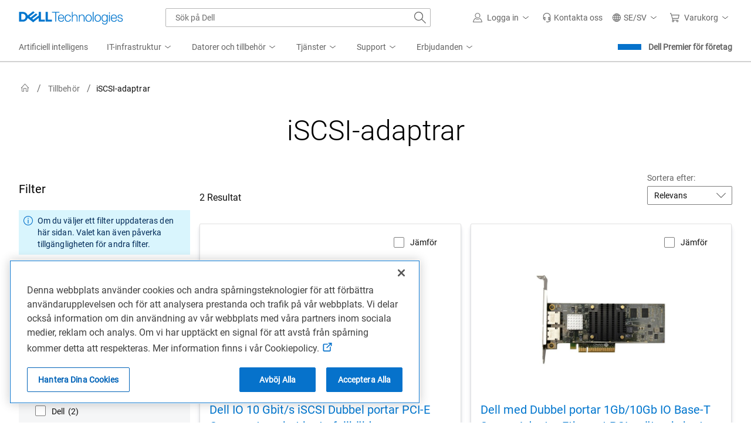

--- FILE ---
content_type: text/html; charset=utf-8
request_url: https://www.dell.com/sv-se/shop/iscsi-adaptrar/ar/5768
body_size: 120161
content:

<!DOCTYPE html>
<!--[if IE ]> <![endif]-->
<html dir="ltr" lang="sv-se" class="no-js">
<head>
    <meta charset="utf-8" />
    <meta name="viewport" content="width=device-width, initial-scale=1.0" />
    <meta http-equiv="X-UA-Compatible" content="IE=Edge,chrome=1" />
    <meta http-equiv="x-dns-prefetch-control" content="on" />
    
	
    <title>iSCSI-adaptrar | Dell Sverige</title>
	<link rel="canonical" href="https://www.dell.com/sv-se/shop/iscsi-adaptrar/ar/5768" />
	
        <meta name="COUNTRY" content="se" />
        <meta name="LANGUAGE" content="sv" />
        <meta name="SEGMENT" content="bsd" />
        <meta name="CUSTOMERSET" content="sebsdt1" />
        <meta name="REGION" content="emea" />
        <meta name="TITLE" content="iSCSI-adaptrar | Dell Sverige" />
        <meta name="DESCRIPTION" content="iSCSI-adaptrar" />
        <meta name="KEYWORDS" content="iSCSI-adaptrar,5768,iSCSI-adaptrar" />
        <meta name="PAGENAME" content="se|sv|bsd|sebsdt1|stp|snp|result|5768" />
        <meta name="contType" content="snpresults" />
        <meta name="waapplicationname" content="snp" />
        <meta name="wacontroller" content="result" />
        <meta name="CategoryId" content="5768" />
        <meta name="snpcategorynum" content="5768" />
        <meta name="CategoryPath" content="5768" />
        <meta name="applicationname" content="Transactional:Accessories_Result" />
        <meta name="SEGMENTDISPLAYNAME" content="" />
        <meta property="og:title" content="iSCSI-adaptrar | Dell Sverige" />
        <meta property="og:description" content="iSCSI-adaptrar" />
        <meta property="og:type" content="Website" />
        <meta property="og:image" content="https://i.dell.com/is/image/DellContent/content/dam/images/logos/dell-technologies/stacked/digital/delltech-logo-stk-blue-rgb.png?wid=1346&hei=710&fit=fit" />
        <meta property="og:url" content="https://www.dell.com/sv-se/shop/iscsi-adaptrar/ar/5768" />
        <meta property="og:site_name" content="Dell" />
        <meta name="twitter:title" content="iSCSI-adaptrar | Dell Sverige" />
        <meta name="twitter:description" content="iSCSI-adaptrar" />
        <meta name="twitter:card" content="summary_large_image" />
        <meta name="twitter:image" content="https://i.dell.com/is/image/DellContent/content/dam/images/logos/dell-technologies/stacked/digital/delltech-logo-stk-blue-rgb.png?wid=1346&hei=710&fit=fit" />
        <meta name="twitter:url" content="https://www.dell.com/sv-se/shop/iscsi-adaptrar/ar/5768" />
        <meta name="twitter:site" content="@Dell" />
        <meta name="PageType" content="Tier1Category" />
        <meta name="bodyhiding" content="false" />
        <meta name="PrimaryRefinementType" content="NA" />
        <meta name="GENERATOR" content="ver:1.0.0.29891, gen @ 12.09.2025 06:45:38 AM (GMT+00:00)" />
        <meta name="robots" content="index,follow" />
        <meta name="CHANNEL" content="https://www.dell.com/sv-se/shop/iscsi-adaptrar/ar/5768" />
        <meta name="SMch" content="4;172.16.1.82:61016" />
        <meta name="dfsauthstate" content="" />
        <meta name="DeploymentBranchInformation" content="" />
        <meta name="waview" content="" />
        <meta name="delladvantagelogin" content="" />
        <meta name="pagenumber" content="1" />
        <meta name="info" content="accessoriesResult ver:ver:1.0.0.29891, gen @ 12.09.2025 06:45:38 AM (GMT+00:00),environment:Production,view model gen @ 01-23-2026 12:22:46,DC:S3B_CORE03_06A" />
        <meta name="absoluteUrl" content="https://www.dell.com/sv-se/shop/iscsi-adaptrar/ar/5768" />
        <meta name="dc" content="dell" />
        <meta name="s_account" content="dellglobalonlinedev" />
        <meta name="FIRSTPRODUCTINDEX" content="1" />

	<link rel="icon" type="image/x-icon" href="//www.dell.com/favicon.ico" />

    
	    <link rel="preconnect" href="https://i.dell.com" />
    <link rel="preconnect" href="https://snpi.dell.com" />
    <link rel="preconnect" href="https://metrics.kmsmep.com" />
    <link rel="preconnect" href="https://brands.kmsmep.com" />

	    <link rel="dns-prefetch" href="https://i.dell.com" />
    <link rel="dns-prefetch" href="https://snpi.dell.com" />
    <link rel="dns-prefetch" href="https://metrics.kmsmep.com" />
    <link rel="dns-prefetch" href="https://brands.kmsmep.com" />


    <!--[if lt IE 9]>
        <script src="/js/html5shiv.min.js" type="text/javascript" shared-asset="true" crossorigin="anonymous"></script>
    <![endif]-->
    
	
    <script shared-add-to-script-loader="false" type="text/javascript">
        var Dell = window.Dell || {};
        Dell.Metrics = Dell.Metrics || {};
        Dell.Metrics.sc = Dell.Metrics.sc || {};
        Dell.Metrics.sc.country = "se";
        Dell.Metrics.sc.language = "sv";
        Dell.Metrics.sc.segment = "bsd";
        Dell.Metrics.sc.customerset = "sebsdt1";
        Dell.Metrics.sc.pagename = "se|sv|bsd|sebsdt1|stp|snp|result|5768";
        Dell.Metrics.sc.channel = "https://www.dell.com/sv-se/shop/iscsi-adaptrar/ar/5768";
        Dell.Metrics.sc.waapplicationname = "snp";
        Dell.Metrics.sc.wacontroller = "result";
        Dell.Metrics.sc.waview = "";
        Dell.Metrics.sc.delladvantagelogin = "";
        Dell.Metrics.sc.applicationname = "Transactional:Accessories_Result";
        Dell.Metrics.sc.categoryid = "5768";
        Dell.Metrics.sc.dfsauthstate = "";
        Dell.Metrics.sc.snpcategorynum = "5768";
        Dell.Metrics.sc.pagenumber = "1";
        Dell.Metrics.sc.categorypath = "5768";
        Dell.Metrics.sc.cms = "stp";
        Dell.Metrics.sc.dc = "dell";
        Dell.Metrics.sc.module = "csb_accessoriesresults";
        Dell.Metrics.sc.prod = "false";
        Dell.Metrics.sc.s_account = "dellglobalonlinedev";
        Dell.Metrics.sc.visitorapito = "4000";
        Dell.Metrics.sc.bodyhiding = "false";
        Dell.Metrics.sc.vocaascategorypath = "5768";
        Dell.Metrics.sc.ARExperimentId = "AR_ relevance_June21";
        Dell.apiUrl = { UserState: '//www.dell.com/csbapi/{0}/masthead/external/usercontext' };
        Dell.apiUrl.PersonalizationMessaging = 'https://personalization.dell.com/offers/public/{0}';
    </script>
	<script type="text/javascript">var Dell=window.Dell||{};Dell.logger=Dell.logger||{},function(e){(function(){"use strict";var r,n=!0,t=[],a=e.console||{};function o(){a.log(arguments);var e="";for(var r in arguments)arguments.hasOwnProperty(r)&&(void 0!==arguments[r].stack?e+=" "+arguments[r].stack:e+=" "+arguments[r]);return e}a.error=a.error||function(){},a.error=(r=a.error.bind(a),function(e){n&&(o(e),t.push({message:e,consoleInvoked:!0})),r(e)}),e.onerror=function(e,r,a,o,i){return n&&t.push({message:e,fileName:r,lineNumber:a,columnNumber:o,errorObj:i}),!1},this.log=function(){a.log(arguments),t.push({message:o.apply(null,arguments),logInvoked:!0})},this.disableLogger=function(){n=!1},this.getLog=function(){return t}}).call(Dell.logger)}(window);var performancedata={};function performance_polyfill(){!function(e){var r=Date.now?Date.now():+new Date,n=e.performance||{},t=[],a={},o=function(e,r){for(var n=0,a=t.length,o=[];n<a;n++)t[n][e]==r&&o.push(t[n]);return o},i=function(e,r){for(var n,a=t.length;a--;)(n=t[a]).entryType!=e||void 0!==r&&n.name!=r||t.splice(a,1)};n.now||(n.now=n.webkitNow||n.mozNow||n.msNow||function(){return(Date.now?Date.now():+new Date)-r}),n.mark||(n.mark=n.webkitMark||function(e){var r={name:e,entryType:"mark",startTime:n.now(),duration:0};t.push(r),a[e]=r}),n.measure||(n.measure=n.webkitMeasure||function(e,r,n){a[r]&&a[n]&&(r=a[r].startTime,n=a[n].startTime,t.push({name:e,entryType:"measure",startTime:r,duration:n-r}))}),n.getEntriesByType||(n.getEntriesByType=n.webkitGetEntriesByType||function(e){return o("entryType",e)}),n.getEntriesByName||(n.getEntriesByName=n.webkitGetEntriesByName||function(e){return o("name",e)}),n.clearMarks||(n.clearMarks=n.webkitClearMarks||function(e){i("mark",e)}),n.clearMeasures||(n.clearMeasures=n.webkitClearMeasures||function(e){i("measure",e)}),e.performance=n,"function"==typeof define&&(define.amd||define.ajs)&&define("performance",[],(function(){return n})),Dell.perfmetrics.enabled=!0,e.addEventListener("load",(function(){e.dispatchEvent(new CustomEvent("winLoad"))}),!1)}(window)}function perfMetrics(e,r){if(Dell.perfmetrics.enabled&&"string"==typeof e&&"string"==typeof r&&performance&&"function"==typeof performance.mark&&Dell.perfmetrics.hasOwnProperty(e)){var n=r.replace(/[^a-zA-Z0-9 -]|\s/g,"_");Dell.perfmetrics[e](n)}}(Dell=window.Dell||{}).perfmetrics=Dell.perfmetrics||{},Dell.perfmetrics.measure=function(e,r,n){performance.measure(e,r,n)},Dell.perfmetrics.start=function(e){try{Dell.perfmetrics.enabled&&performance.mark(e+"-start")}catch(e){}},Dell.perfmetrics.end=function(e){try{Dell.perfmetrics.enabled&&(performance.mark(e+"-end"),Dell.perfmetrics.measure(e,e+"-start",e+"-end"))}catch(e){}};</script>
	<script type="text/javascript">Dell.Services={userContext:{}},function(e,t){(function(){"use strict";var s,n=this,r=e.sessionStorage,c="uctxt.state",a={Country:Dell.Metrics.sc.country,Segment:Dell.Metrics.sc.segment,Language:Dell.Metrics.sc.language,CustomerSet:Dell.Metrics.sc.customerset},i=e.innerWidth||t.documentElement.clientWidth||t.body.clientWidth,l=Dell.apiUrl.UserState.replace("{0}",Dell.Metrics.sc.language+"-"+Dell.Metrics.sc.country);function o(){Dell.Metrics.sc.dfsauthstate=n.getComoState(),Dell.Metrics.sc.devicetype=i<768?"M":i<992?"T":"D"}if(n.get=function(){return a},n.getComoState=function(){var e="cold:no-dpa:no-da";return void 0!==a&&(a.IsAuthenticated||a.IsRecognized)&&(e=a.IsAuthenticated?"hot":"warm",e+=":"+(a.IsDellAdvantageMember?"da":"no-da"),e+=":"+(a.IsDellPreferredAccountMember?"dpa":"no-dpa")),e},r){var u=e.sessionStorage.getItem(c);null!==u&&(a=JSON.parse(u))}o(),l.length>0&&((s=new XMLHttpRequest).open("GET",l,!0),s.withCredentials=!1,s.onreadystatechange=function(t){if(s.readyState===XMLHttpRequest.DONE){var n=s.response;0!==s.status&&n&&JSON.stringify(a)!==n&&(a=JSON.parse(n),r&&e.sessionStorage.setItem(c,JSON.stringify(a)),o())}},s.send())}).call(Dell.Services.userContext)}(window,document);</script>
	<script>var dellScriptLoader = (function () {
	"use strict";

	var scriptsArray = [];
	var urlRegex = /^(https:\/\/www\.|https:\/\/|\/\/|\/)?[a-z0-9]+([\-\.]{1}[a-z0-9]+)*\.[a-z]{2,5}(:[0-9]{1,5})?(\/.*)?$/; //exit if not a url or an array

	function scriptsArrayCopy() {
		return JSON.parse(JSON.stringify(scriptsArray));
	}

	//check for valid url
	function isValidUrl(url) {
		return typeof url === "string" && urlRegex.test(url);
	}

	//check for array
	function isValidArray(scripts) {
		return Array.isArray(scripts);
	}

	function load(scripts) {
		if (!(isValidUrl(scripts) || isValidArray(scripts))) {
			return;
		}

		//single url being passed
		if (isValidUrl(scripts)) {
            scriptsArray.push(scripts);
            return;
		}

		//handling of array
		if (isValidArray(scripts)) {
			for (var i = 0; i < scripts.length; ++i) {
				var _script = scripts[i];

				//if array of strings
				if (typeof _script === "string" && isValidUrl(_script)) {
                    scriptsArray.push({ url: _script });
                    continue;
				}

				//if array of objects with url and order
                if (_script.hasOwnProperty("url") && _script.hasOwnProperty("order") && !isNaN(Number(_script.order))) {
					_script.order = Number(_script.order);
					scriptsArray.push(_script);
					continue;
				}

				//if array of objects with only url
                if (_script.hasOwnProperty("url") && isValidUrl(_script.url)) {
                    scriptsArray.push(_script);
                    continue;
				}
			}
		}
	}

	return Object.freeze({
		load: load,
		scriptsArrayCopy: scriptsArrayCopy
	});
})();
</script>

    
	<script type="text/javascript">if (typeof Dell !== 'undefined' && typeof Dell.perfmetrics !== 'undefined') Dell.perfmetrics.start('mbox-bundle');</script>
	<script type="text/javascript" src="//www.dell.com/cdn/assets/tnt/adobebundle/shop/bundle_toggle.min.js" shared-add-to-script-loader="false"></script>
	<script type="text/javascript">if (typeof Dell !== 'undefined' && typeof Dell.perfmetrics !== 'undefined') Dell.perfmetrics.end('mbox-bundle');</script>

    
    <style type="text/css">
        @-webkit-viewport {
            width: device-width;
        }

        @-moz-viewport {
            width: device-width;
        }

        @-ms-viewport {
            width: device-width;
        }

        @-o-viewport {
            width: device-width;
        }

        @viewport {
            width: device-width;
        }

        [hidden] {
            display: none;
        }
    </style>
    
<link rel="preload" as="font" href="https://www.dell.com/dds/assets/fonts/2.137.1/Roboto-Regular_l.woff2" shared-has-content="https://www.dell.com/dds/assets/fonts/2.137.1/Roboto-Regular_l.woff2" type="font/woff2" crossorigin="anonymous" /><link rel="preload" as="font" href="https://www.dell.com/dds/assets/fonts/2.137.1/Roboto-Light_l.woff2" shared-has-content="https://www.dell.com/dds/assets/fonts/2.137.1/Roboto-Light_l.woff2" type="font/woff2" crossorigin="anonymous" /><link  rel="preload" as="script"  href="https://www.dell.com/cdn/assets/tnt/adobebundle/shop/bundle_toggle.min.js" /><link  rel="preload stylesheet" as="style"  href="https://www.dell.com/cdn/assets/shop/styles/global-fonts.min.e60b64122fd0da6a762b2a8a507abcd7.css" /><link  rel="preload stylesheet" as="style"  href="https://www.dell.com/cdn/assets/shop/styles/global-reboot.min.e8deef0d3aa544dc5f18c09c20343a8d.css" /><link  rel="preload stylesheet" as="style"  href="https://www.dell.com/cdn/assets/shop/styles/global-smart-modal.min.8b24262db7d0d86a063f41a4f8f3dca4.css" /><link  rel="preload stylesheet" as="style"  href="https://www.dell.com/cdn/assets/shop/styles/global-smart-popover.min.f28396c8de547746b9776d68758dc7fa.css" />	<link rel="stylesheet" href="//www.dell.com/cdn/assets/csb/accessoriesresultsux/bundles/1.0.0.29891/css/dds.min.css" />


<link rel="preload" href="/SuM9uP/vB8RDA/O1t0/u5rjFp/Z2/OzXipcLwEGbDb8/BS8eYThxBg/Xw1MK/yxFWVEB" as="script" type="text/javascript" fetchpriority="low"></head>
<body>
    <script type="text/javascript">if (typeof Dell !== 'undefined' && typeof Dell.perfmetrics !== 'undefined') Dell.perfmetrics.start('bodyGlobal');</script>
    <main>
        
	<script type="text/javascript">if (typeof Dell !== 'undefined' && typeof Dell.perfmetrics !== 'undefined') Dell.perfmetrics.start('ar-masthead-header');</script>
	



<!--wmm:ignore-->
    <style nonce="">@charset "UTF-8";.UMH .mh-cart.empty .icon:before{display:none}.UMH .mh-cart .icon:before{content:attr(mh-bubble-count)}@media only screen and (min-width:0){.UMH .mh-cart .icon{display:block}.UMH .mh-cart .icon:before{right:-3px;top:-2px}}.UMH .mh-cart-dropdown{border-bottom:1px solid #f9f9f9;box-sizing:border-box;z-index:100}.UMH .mh-cart-dropdown .dropdown-title{padding:16px 16px 0}.UMH .mh-cart-dropdown a{display:block;text-decoration:none}.UMH .mh-cart-empty{display:none}.UMH .mh-cart.empty .mh-cart-empty{display:block}.UMH .mh-cart.empty .mh-cart-loaded{display:none}.UMH .mh-cart-empty-label{border-bottom:1px solid #c8c9c7;padding-bottom:80px}.UMH .mh-cart-content .mh-ct-dd-cartInfo{color:#636363;line-height:20px}.UMH .mh-cart-content .mh-ct-dd-cartInfo>span{padding:0 16px}.UMH .mh-cart-content ul{list-style-type:none;margin:0;padding:0}.UMH .mh-cart-content a{color:#444}.UMH .mh-cart-list-item{padding:0 16px}.UMH .mh-cart-list-item a{border-bottom:1px solid #c8c9c7;color:#0e0e0e;line-height:20px;outline-width:0}.UMH .mh-cart-list-item .mh-ct-hp-subtotal-wrap .mh-cart-category-label{color:#0e0e0e;font-size:.875em}.UMH .mh-cart-list-item .mh-ct-hp-subtotal-wrap .mh-cart-subtotal{color:#0e0e0e}.UMH .mh-cart-list-item:last-child{align-items:center;display:flex;padding:0}.UMH .mh-cart-list-item:last-child a{border-bottom:none;color:#636363;width:100%}.UMH.user-is-tabbing .mh-cart-list-item a:focus{outline:1px solid #00468b}.UMH .mh-cart-subtotal{display:flex;justify-content:space-between}.UMH .mh-cart-category-label{font-size:.875em;line-height:20px}.UMH .mh-cart-category-label .mh-saved-carts-count{display:inline-block;margin-left:4px}.UMH .mh-saved-subtotal-label{font-size:.75em;line-height:20px}.UMH .mh-saved-subtotal-price{font-size:.75em;font-weight:700;text-align:right}@media only screen and (min-width:0){.UMH .mh-cart-dropdown{width:auto}.UMH .mh-cart-dropdown .mh-close{padding:16px}.UMH .mh-cart-dropdown h2.dropdown-title{display:none}.UMH .mh-cart-list-item a{padding:14px 0}.UMH .mh-cart-list-item:last-child a{padding:12px 16px}}@media only screen and (min-width:1024px){.UMH .mh-cart-dropdown{height:auto;width:256px}.UMH .mh-cart-dropdown h2.dropdown-title{display:block}.mh-cart-list-item a{padding:10px 0}.mh-cart-list-item:hover{background-color:#f0f0f0}.mh-cart-list-item:last-child a{padding:18px 16px}}.UMH .mh-close{display:flex;justify-content:flex-end}.UMH .mh-close a{display:inline-flex;height:15px;line-height:15px}.UMH .mh-close svg{height:15px;width:15px}@media only screen and (min-width:1024px){.UMH .mh-close{display:none}}.UMH .mh-contact{display:none}.UMH .mh-contact label{fill:#636363;color:#636363}.UMH .mh-contact>button>span:before{margin-right:6px}.UMH .mh-contact-nav>button>span:before{margin-right:9px}.UMH .menu-list-item>.mh-contact-btn,.UMH .mh-contact-icon .mh-flyout-wrapper>.mh-contact-btn{height:56px}.UMH .menu-list-item>.mh-contact-btn>span:before,.UMH .mh-contact-icon .mh-flyout-wrapper>.mh-contact-btn>span:before{background-image:url("data:image/svg+xml;charset=utf-8,%3Csvg width='16' height='16' viewBox='0 0 32 32' fill='none' xmlns='http://www.w3.org/2000/svg'%3E%3Cpath d='M16 0c-.138-.006-.3-.009-.463-.009-6.602 0-11.974 5.271-12.136 11.834v8.755h1.54v.34a4.26 4.26 0 0 0 4.26 4.26h2V14h-2a4.26 4.26 0 0 0-3.649 2.1l-.011.02v-4.28c.161-5.397 4.575-9.711 9.996-9.711.163 0 .326.004.487.012l-.023-.001c.168-.01.363-.016.561-.016 5.391 0 9.769 4.335 9.839 9.709v4.287A4.267 4.267 0 0 0 22.805 14h-2.004v11.18h2a4.26 4.26 0 0 0 3.649-2.1l.011-.02v3.42l-6.46 3.38h-2.94V28h-2.12v4h5.62l8-4.24v-16C28.434 5.231 23.111-.013 16.563-.013c-.198 0-.394.005-.59.014L16.001 0zM7.08 18.26v-.003a2.12 2.12 0 0 1 1.994-2.116h.006v6.9a2.121 2.121 0 0 1-2-2.117v-.004zm17.84 2.66v.003a2.12 2.12 0 0 1-1.994 2.116h-.006v-6.9c1.118.065 2 .988 2 2.117v.004z' fill='%23636363'/%3E%3C/svg%3E");background-position:50%;background-repeat:no-repeat;background-size:16px 16px;content:"";display:inline-block;height:16px;margin-right:4px;padding:4px;width:16px}@media only screen and (min-width:0){.UMH .mh-contact-icon.mh-contact-btn{height:auto!important}.UMH .mh-contact-icon.mh-contact-btn>span{align-items:center;display:flex}.UMH .mh-contact-icon.mh-contact-btn>span:before{margin-right:12px;position:relative}}@media only screen and (min-width:1024px){.UMH .mh-contact{display:block}}.UMH .flyoutOverlay{background:#000;content:"";cursor:pointer;display:none;height:calc(100vh - 58px);left:0;opacity:.5;position:fixed;width:100%;z-index:1000}.UMH .mh-utility-dwell-path{background-color:transparent;clip-path:polygon(100% 0,0 100%,100% 100%);display:none;left:-99%;position:absolute;top:0}.UMH .mh-utility-dwell-path:after,.UMH .mh-utility-dwell-path:before{display:none!important}.UMH .mh-flyout-wrapper{position:relative}.UMH .mh-flyout-wrapper>a[aria-expanded=true]{background:#f5f6f7}.UMH .mh-flyout-link{align-items:center;background-color:transparent;border:none;display:block;justify-content:center;padding:0;position:relative;text-decoration:none}.UMH .mh-flyout-link .icon{background:0 0;display:flex;position:relative}.UMH .mh-flyout-link .icon:before{background-color:#0672cb;border-radius:50%;color:#fff;display:block;font-size:.5em;font-weight:500;height:12px;line-height:12px;position:absolute;text-align:center;width:12px}.UMH .mh-flyout-link .label{font-size:.875em;padding:0}.UMH .mh-flyout-link:focus{outline-width:0}.UMH .mh-flyout-link~.flyout{background:#fff;border-radius:2px;box-shadow:0 4px 16px rgba(0,43,85,.12);box-sizing:border-box;height:auto;right:-1px;text-align:left;z-index:1001}.UMH .mh-flyout-link>span{align-items:center;cursor:pointer;height:100%;justify-content:center;width:100%}.UMH .mh-flyout-link>span:after{content:"";height:12px;top:40%;transition:transform .2s linear;width:12px}#mh-unified-footer.user-is-tabbing .mh-flyout-link:focus,.UMH.user-is-tabbing .mh-flyout-link:focus{box-shadow:0 0 0 1px #00468b}@media only screen and (min-width:0){.UMH .mh-top .right-column .mh-flyout-link:hover{border-bottom:2px solid #636363}.UMH .mh-flyout-link{height:58px;position:static;width:48px}.UMH .mh-flyout-link .icon svg{height:24px;width:24px}.UMH .mh-flyout-link>span{display:block;padding:17px 12px}.UMH .mh-flyout-link>span .label,.UMH .mh-flyout-link>span:after{display:none}.UMH .mh-flyout-link>span>span:not(.label){margin-right:0}.UMH .mh-flyout-link~.flyout{bottom:0;max-width:320px;overflow-x:hidden;overflow-y:auto;position:fixed;right:0;top:58px;transform:translateX(110%);transition:transform .3s ease-out;width:320px;will-change:transform}.UMH .mh-flyout-link:hover .UMH .mh-flyout-link~.flyout.hide{background:0 0}.UMH .mh-flyout-link:hover .UMH .mh-flyout-link~.flyout.hide>*{transform:translateX(0)}.UMH .mh-flyout-link.show~.flyoutOverlay,.UMH .mh-flyout-link[aria-expanded=true]~.flyoutOverlay{display:block}.UMH .mh-flyout-link.show~.flyout,.UMH .mh-flyout-link[aria-expanded=true]~.flyout{transform:translateX(0)}}@media only screen and (min-width:1024px){.UMH .mh-top .right-column .mh-flyout-link:hover{border-bottom:0}.UMH .mh-bottom .flyoutOverlay{position:absolute;top:var(--overlayTop)}.UMH .mh-bottom .utilityTop{top:58px}.UMH .mh-flyout-wrapper .mh-flyout-link{height:56px;padding:0 8px;width:auto}.UMH .mh-flyout-wrapper .mh-flyout-link .icon:before{right:-4px!important;top:-4px!important}.UMH .mh-flyout-wrapper .mh-flyout-link svg{height:16px;width:16px}.UMH .mh-flyout-wrapper .mh-flyout-link~.flyout{display:none;transition:none}.UMH .mh-flyout-wrapper .mh-flyout-link>span{display:flex;padding:0}.UMH .mh-flyout-wrapper .mh-flyout-link>span .label,.UMH .mh-flyout-wrapper .mh-flyout-link>span:after{display:block}.UMH .mh-flyout-wrapper .mh-flyout-link>span>span:not(.label){margin-right:8px}.UMH .mh-flyout-wrapper .mh-flyout-link[aria-expanded=true]~.flyoutOverlay{display:none}.UMH .mh-flyout-wrapper .mh-flyout-link[aria-expanded=true] span:after{transform:rotate(-180deg)}.UMH .mh-flyout-wrapper .mh-flyout-link[aria-expanded=true]~.flyout{border:1px solid #f9f9f9;bottom:auto;display:block;font-size:1em;height:auto;margin-top:0;max-width:none;min-height:50px;overflow-y:visible;position:absolute;top:auto;width:auto}}header#unified-masthead{font-size:16px!important}.UMH{background-color:#fff;border-bottom:2px solid #d2d2d2;display:flex;flex-direction:column;font-display:swap;font-family:Roboto,Arial,Helvetica,sans-serif;position:relative;width:100%;z-index:1000}.UMH,.UMH *,.UMH :after,.UMH :before{box-sizing:border-box}.UMH .mh-top{height:56px;justify-content:space-between;position:relative}.UMH .mh-top,.UMH .mh-top .left-column,.UMH .mh-top .right-column{align-items:center;display:flex}.UMH .mh-top .left-column{flex:1}.UMH .mh-top .left-column .mh-mobile-nav-toggle{-webkit-tap-highlight-color:transparent;align-items:center;background-color:transparent;border-radius:0;border-width:0;cursor:pointer;display:flex;justify-content:center;padding:18px 14px}.UMH .mh-top .left-column .mh-mobile-nav-toggle.mh-nav-open,.UMH .mh-top .left-column .mh-mobile-nav-toggle.open,.UMH .mh-top .left-column .mh-mobile-nav-toggle:hover{background:#f0f0f0;border-bottom:2px solid #636363}.UMH .mh-top .left-column .mh-mobile-nav-toggle:hover{margin-bottom:-2px}.UMH .mh-top .left-column .mh-mobile-nav-toggle.open:hover{margin-bottom:0}.UMH .mh-top .left-column .mh-mobile-nav-toggle .mh-nav-menu-icon{border:none;cursor:pointer;display:flex;height:20px;position:relative;transform:rotate(0);transition:transform .5s ease-in-out;width:20px;will-change:transform}.UMH .mh-top .left-column .mh-mobile-nav-toggle .mh-nav-menu-icon span{background:#636363;border-radius:2px;display:block;height:2px;left:0;opacity:1;position:absolute;transform:rotate(0);transition:transform .25s ease-in-out;width:100%}.UMH .mh-top .left-column .mh-mobile-nav-toggle .mh-nav-menu-icon span:first-child{top:0}.UMH .mh-top .left-column .mh-mobile-nav-toggle .mh-nav-menu-icon span:nth-child(2),.UMH .mh-top .left-column .mh-mobile-nav-toggle .mh-nav-menu-icon span:nth-child(3){top:8px}.UMH .mh-top .left-column .mh-mobile-nav-toggle .mh-nav-menu-icon span:nth-child(4){top:16px}.UMH .mh-top .left-column .mh-mobile-nav-toggle.open .mh-nav-menu-icon span:first-child{left:50%;top:10px;width:0}.UMH .mh-top .left-column .mh-mobile-nav-toggle.open .mh-nav-menu-icon span:nth-child(2){left:-12.5%;transform:rotate(45deg);width:125%}.UMH .mh-top .left-column .mh-mobile-nav-toggle.open .mh-nav-menu-icon span:nth-child(3){left:-12.5%;transform:rotate(-45deg);width:125%}.UMH .mh-top .left-column .mh-mobile-nav-toggle.open .mh-nav-menu-icon span:nth-child(4){left:50%;top:10px;width:0}.UMH .mh-top .left-column .mh-header-wrapper{display:flex;flex:1}.UMH .mh-top .left-column .mh-logo a{display:flex;padding:8px}.UMH .mh-top .left-column .mh-logo a:focus{outline:1px solid #00468b}.UMH .mh-top .left-column .mh-logo a.dellLogoWrapper svg{fill:#0477cf}.UMH .mh-top .center-column{justify-content:space-evenly;position:absolute;top:calc(100% + 8px);width:100%}.UMH .mh-top .right-column{display:flex}.UMH .mh-top .right-column .country-selector,.UMH .mh-top .right-column .language-switcher-compact-model{display:none}.UMH .mh-top .dropdown-title{color:#636363;font-size:1em;font-weight:700;line-height:24px;margin:0 0 16px}.UMH>*{font-display:swap;font-family:Roboto,Arial,Helvetica,sans-serif}.UMH .mh-overlay-background{background-color:rgba(0,0,0,.7);display:none;height:100%;position:absolute;width:100%;z-index:999}.UMH .mh-overlay-background.show{display:block}.UMH .skip-nav-link{align-items:center;background:#0063b8;border-radius:2px;color:#fff;display:flex;flex:none;font-size:1em;font-weight:500;justify-content:center;line-height:24px;margin:10px 0 0 10px;opacity:0;padding:12px 16px;position:absolute;text-decoration:none;transform:translateY(-150%);z-index:1000}.UMH .skip-nav-link:focus{border:2px solid #fff;opacity:1;outline:1px solid #00468b;outline-offset:0;transform:translateY(0)}.mh-ele-fixed-pos{position:fixed!important;top:0}@media only screen and (min-width:0){.UMH{padding-top:0}.UMH .mh-top{height:58px}.UMH .mh-top .left-column .mh-mobile-nav-toggle{margin-left:4px}.UMH .mh-top .left-column .mh-logo{padding:0}.UMH .mh-top .left-column .mh-logo a.delltechLogoWrapper{padding:20px 12px}.UMH .mh-top .left-column .mh-logo a{padding:9px 12px}.UMH .mh-bottom.non-commerce{height:0}.UMH .mh-bottom{height:68px}.UMH .right-column{margin-right:4px}.UMH[data-state=mobile-expanded]{position:fixed;top:0}.UMH[data-state=mobile-expanded] .mh-search{z-index:-1}.UMH[data-state=mobile-expanded] .mh-bottom>.flyoutOverlay{display:block}.UMH[data-state=mobile-expanded] .mh-nav{transform:translateX(0)}.UMH[data-state=mobile-expanded] .mh-nav .divider{padding:16px}.UMH[data-state=mobile-expanded] .mh-nav nav>ul{position:fixed}.UMH[data-state=mobile-expanded] .mh-nav .divider:before{border-bottom:1px solid #c8c9c7;content:"";display:block;width:100%}.UMH[data-state=mobile-expanded] .mh-nav .mob-country-selector{display:flex!important}.UMH[data-state=mobile-expanded] .mh-nav .mob-country-selector .country-selector{display:flex}.UMH[data-state=mobile-expanded] .mh-nav .mob-country-selector .flyout{display:none}}@media only screen and (min-width:768px){.UMH .mh-top .left-column .mh-logo a.delltechLogoWrapper{padding:16px 12px 18px}.UMH .mh-top .left-column .mh-logo a.delltechLogoWrapper svg.dellTechLogo{enable-background:new 0 0 1017 132;height:23px;width:182px}.UMH .mh-top .left-column .mh-logo a.delltechLogoWrapper svg.dellTechLogo path{fill:#0076ce}.UMH .mh-bottom{height:0;width:100%}}@media only screen and (min-width:1024px){.UMH{padding-top:2px}.UMH .mh-top{height:auto;margin:0 24px}.UMH .mh-top .left-column .mh-logo{padding:0}.UMH .mh-top .left-column .mh-logo a.delltechLogoWrapper{align-items:center;height:56px;padding:0 6px}.UMH .mh-top .left-column .mh-logo a.delltechLogoWrapper svg.dellTechLogo{height:23px;padding:0;width:182px}.UMH .mh-top .left-column .mh-mobile-nav-toggle{display:none}.UMH .mh-top .right-column{justify-content:flex-end;margin-right:0}.UMH .mh-top .right-column .label{color:#636363;font-size:.875em;font-weight:400;line-height:20px;margin-bottom:0;padding:0;text-transform:none}.UMH .mh-top .right-column .mh-label{color:#636363;font-size:1em;font-weight:400;line-height:20px;text-transform:none}.UMH .mh-top .right-column .mh-flyout-link:hover .label{color:#0e0e0e}.UMH .mh-top .right-column .mh-flyout-link .icon{height:16px;width:16px}.UMH .mh-top .right-column .mh-contact-dropdown .mh-contact-list-item .mh-contact-flyout-icon{padding-right:0}.UMH .mh-top .right-column .mh-contact-dropdown .mh-contact-list-item .label{display:inline-block;font-size:.875em;margin-left:14px}.UMH .mh-top .right-column .country-selector,.UMH .mh-top .right-column .language-switcher-compact-model{display:block}.UMH .mh-bottom{display:block;height:auto;max-height:70px}.UMH .mh-bottom.non-commerce{height:46px}}.mh-nav .mh-menu-chevron.left{background-position:50%;height:20px;margin-right:6px;transform:rotate(180deg);width:20px}.mh-nav nav .child-nav>button:after{content:"";display:block;padding:15px;position:absolute;right:0}.mh-nav nav a,.mh-nav nav button{word-wrap:break-word;color:#636363;display:flex;font-size:1em;justify-content:flex-start;text-decoration:none}.mh-nav nav button{background-color:transparent;border:0;cursor:pointer;padding:0;text-align:left}.mh-nav nav ul{list-style-type:none;margin:0;padding:0}.mh-nav nav li{-webkit-tap-highlight-color:transparent;cursor:pointer;font-weight:400}.mh-nav nav li a:focus,.mh-nav nav li button:focus{outline:1px solid #00468b}.mh-nav nav ul.sub-nav{background-color:#fff;top:46px;z-index:1001}.mh-nav nav ul.sub-nav li>ul.sub-nav{background-color:#f0f0f0}.mh-nav nav ul.sub-nav li>ul.sub-nav li>ul.sub-nav{background-color:#e0e1e2}.mh-nav nav ul.sub-nav .mh-hide-mob-links{display:none}.mh-nav .deals-menu>button.mh-hide{display:block!important}.mh-nav .mh-top-nav{display:flex;justify-content:space-between;width:100%}@media only screen and (min-width:0){.mh-nav{background-color:#fff;box-shadow:0 3px 8px rgba(0,43,85,.12);height:calc(100% - 58px);position:fixed;transform:translateX(-110%);transition:transform .3s ease-out;width:320px;will-change:transform;z-index:1001}.mh-nav,.mh-nav nav,.mh-nav nav>ul{overflow-x:hidden}.mh-nav nav>ul{height:100%;overflow-y:auto;padding-top:48px;width:320px}.mh-nav nav>ul>li:hover{background:#f5f6f7}.mh-nav nav>ul>li.divider:hover{background:0 0}.mh-nav nav>ul>li>a>span{word-wrap:break-word;padding-right:20px}.mh-nav nav>ul>li[aria-expanded=true]>.sub-nav,.mh-nav nav>ul>li[aria-expanded=true]>.sub-nav>li{pointer-events:auto}.mh-nav nav>ul>li[aria-expanded=true]>.sub-nav>li:hover{background:#f0f0f0}.mh-nav nav>ul>li[aria-expanded=true]>.sub-nav>li:not(.child-nav) a,.mh-nav nav>ul>li[aria-expanded=true]>.sub-nav>li[aria-expanded=true]>.sub-nav,.mh-nav nav>ul>li[aria-expanded=true]>.sub-nav>li[aria-expanded=true]>.sub-nav>li{pointer-events:auto}.mh-nav nav>ul>li[aria-expanded=true]>.sub-nav>li[aria-expanded=true]>.sub-nav>li:hover{background:#e0e1e2}.mh-nav nav>ul>li[aria-expanded=true]>.sub-nav>li[aria-expanded=true]>.sub-nav>li:not(.child-nav) a,.mh-nav nav>ul>li[aria-expanded=true]>.sub-nav>li[aria-expanded=true]>.sub-nav>li[aria-expanded=true]>.sub-nav,.mh-nav nav>ul>li[aria-expanded=true]>.sub-nav>li[aria-expanded=true]>.sub-nav>li[aria-expanded=true]>.sub-nav>li,.mh-nav nav>ul>li[aria-expanded=true]>.sub-nav>li[aria-expanded=true]>.sub-nav>li[aria-expanded=true]>.sub-nav>li a{pointer-events:auto}.mh-nav nav>ul>li>.sub-nav,.mh-nav nav>ul>li>.sub-nav>li{pointer-events:none}.mh-nav nav>ul>li>.sub-nav>li a{word-wrap:break-word;padding-right:20px;pointer-events:none}.mh-nav nav>ul>li>.sub-nav>li a.dell-chat-link-setup{padding-right:0}.mh-nav nav>ul>li>.sub-nav>li a,.mh-nav nav>ul>li>.sub-nav>li li,.mh-nav nav>ul>li>.sub-nav>li ul{pointer-events:none}.mh-nav nav>ul>li>.sub-nav>li[aria-expanded=true]>.sub-nav-wrapper>.sub-nav,.mh-nav nav>ul>li>.sub-nav>li[aria-expanded=true]>.sub-nav-wrapper>.sub-nav a{pointer-events:auto}.mh-nav nav a,.mh-nav nav button{font-size:1em}.mh-nav nav .menu-list-item .nav-title{color:#0e0e0e;font-weight:600}.mh-nav nav ul{display:block;flex-direction:column}.mh-nav nav ul li{align-items:center;display:block;padding:13px 16px}.mh-nav nav ul li[aria-expanded=true] .country-list-container>li[aria-expanded=true]>.sub-nav-wrapper>.sub-nav,.mh-nav nav ul li[aria-expanded=true]>.sub-nav{display:flex!important;transform:translateZ(0);transition:transform .3s ease-out,visibility .1s ease-out;visibility:visible}.mh-nav nav ul li .chevron-csel-mob{float:right;transform:scale(1.89) rotate(-90deg)}.mh-nav nav ul li.mh-back-list-item{display:flex}.mh-nav nav ul li.mh-back-list-item .mh-back-button{align-items:center;background:0 0;border:none;display:inline-flex;justify-content:flex-start;width:100%}.mh-nav nav ul li ul.sub-nav{height:100%;left:0;overflow-x:hidden;overflow-y:auto;position:fixed;top:0;transform:translate3d(100%,0,0);transition:transform .3s ease-out,visibility .4s ease-out;visibility:hidden;width:320px;will-change:transform}.mh-nav nav ul li ul.sub-nav .mh-hide-mob-links{display:flex}.mh-nav nav ul li ul.sub-nav .mh-mastheadTitle{color:#0e0e0e;font-weight:600}.mh-nav nav ul li:not(.child-nav){display:block}.mh-nav nav .mh-hide-mob-links,.mh-nav nav .mob-country-selector,.mh-nav nav .mob-language-switcher{display:flex}.mh-nav nav .child-nav>a,.mh-nav nav button{position:relative}.mh-nav nav a,.mh-nav nav button{display:block;width:100%}.mh-nav nav .child-nav>button:after{top:0}}@media only screen and (min-width:1024px){.mh-nav{background-color:transparent;box-shadow:none;font-size:1em;transform:none;transition:all 0s ease 0s;width:100%;will-change:unset;z-index:auto}.mh-nav,.mh-nav nav{height:auto;overflow-x:visible;position:relative}.mh-nav nav{display:inline-block;padding:0 16px}.mh-nav nav>ul{height:auto;overflow-x:visible;overflow-y:visible;position:static}.mh-nav nav>ul>li .sub-nav,.mh-nav nav>ul>li .sub-nav>li,.mh-nav nav>ul>li .sub-nav>li a,.mh-nav nav>ul>li .sub-nav>li li,.mh-nav nav>ul>li .sub-nav>li ul{pointer-events:auto}.mh-nav nav a,.mh-nav nav button{font-size:.875em}.mh-nav nav>ul>li:focus{outline:1px solid #00468b}.mh-nav nav>ul>li>a>span{word-wrap:break-word;padding-right:0}.mh-nav nav>ul>li:active{box-shadow:inset 0 -2px 0 #1d73c2}.mh-nav nav>ul>li.uActived,.mh-nav nav>ul>li:hover{background:#f5f6f7;box-shadow:inset 0 -2px 0 #707070}.mh-nav nav>ul>li.uActived.child-nav .mh-top-nav-button span:after,.mh-nav nav>ul>li:hover.child-nav .mh-top-nav-button span:after{transform:rotate(-180deg)}.mh-nav nav>ul>li.uActived>.uActived>li:hover,.mh-nav nav>ul>li.uActived>ul.sub-nav>li:hover,.mh-nav nav>ul>li:hover>.uActived>li:hover,.mh-nav nav>ul>li:hover>ul.sub-nav>li:hover{background:#f0f0f0}.mh-nav nav>ul>li.uActived>.uActived>li:hover>.uActived,.mh-nav nav>ul>li.uActived>.uActived>li:hover>ul.sub-nav,.mh-nav nav>ul>li.uActived>ul.sub-nav>li:hover>.uActived,.mh-nav nav>ul>li.uActived>ul.sub-nav>li:hover>ul.sub-nav,.mh-nav nav>ul>li:hover>.uActived>li:hover>.uActived,.mh-nav nav>ul>li:hover>.uActived>li:hover>ul.sub-nav,.mh-nav nav>ul>li:hover>ul.sub-nav>li:hover>.uActived,.mh-nav nav>ul>li:hover>ul.sub-nav>li:hover>ul.sub-nav{display:flex}.mh-nav nav>ul>li.uActived>.uActived>li:hover>.uActived li:hover,.mh-nav nav>ul>li.uActived>.uActived>li:hover>ul.sub-nav li:hover,.mh-nav nav>ul>li.uActived>ul.sub-nav>li:hover>.uActived li:hover,.mh-nav nav>ul>li.uActived>ul.sub-nav>li:hover>ul.sub-nav li:hover,.mh-nav nav>ul>li:hover>.uActived>li:hover>.uActived li:hover,.mh-nav nav>ul>li:hover>.uActived>li:hover>ul.sub-nav li:hover,.mh-nav nav>ul>li:hover>ul.sub-nav>li:hover>.uActived li:hover,.mh-nav nav>ul>li:hover>ul.sub-nav>li:hover>ul.sub-nav li:hover{background:#e0e1e2}.mh-nav nav>ul>li.uActived>.uActived>li:hover>.uActived li:hover>.uActived,.mh-nav nav>ul>li.uActived>.uActived>li:hover>.uActived li:hover>ul.sub-nav,.mh-nav nav>ul>li.uActived>.uActived>li:hover>ul.sub-nav li:hover>.uActived,.mh-nav nav>ul>li.uActived>.uActived>li:hover>ul.sub-nav li:hover>ul.sub-nav,.mh-nav nav>ul>li.uActived>ul.sub-nav>li:hover>.uActived li:hover>.uActived,.mh-nav nav>ul>li.uActived>ul.sub-nav>li:hover>.uActived li:hover>ul.sub-nav,.mh-nav nav>ul>li.uActived>ul.sub-nav>li:hover>ul.sub-nav li:hover>.uActived,.mh-nav nav>ul>li.uActived>ul.sub-nav>li:hover>ul.sub-nav li:hover>ul.sub-nav,.mh-nav nav>ul>li:hover>.uActived>li:hover>.uActived li:hover>.uActived,.mh-nav nav>ul>li:hover>.uActived>li:hover>.uActived li:hover>ul.sub-nav,.mh-nav nav>ul>li:hover>.uActived>li:hover>ul.sub-nav li:hover>.uActived,.mh-nav nav>ul>li:hover>.uActived>li:hover>ul.sub-nav li:hover>ul.sub-nav,.mh-nav nav>ul>li:hover>ul.sub-nav>li:hover>.uActived li:hover>.uActived,.mh-nav nav>ul>li:hover>ul.sub-nav>li:hover>.uActived li:hover>ul.sub-nav,.mh-nav nav>ul>li:hover>ul.sub-nav>li:hover>ul.sub-nav li:hover>.uActived,.mh-nav nav>ul>li:hover>ul.sub-nav>li:hover>ul.sub-nav li:hover>ul.sub-nav{display:flex}.mh-nav nav>ul>li.uActived>.uActived>li:hover>.uActived li:hover>.uActived li:hover,.mh-nav nav>ul>li.uActived>.uActived>li:hover>.uActived li:hover>ul.sub-nav li:hover,.mh-nav nav>ul>li.uActived>.uActived>li:hover>ul.sub-nav li:hover>.uActived li:hover,.mh-nav nav>ul>li.uActived>.uActived>li:hover>ul.sub-nav li:hover>ul.sub-nav li:hover,.mh-nav nav>ul>li.uActived>ul.sub-nav>li:hover>.uActived li:hover>.uActived li:hover,.mh-nav nav>ul>li.uActived>ul.sub-nav>li:hover>.uActived li:hover>ul.sub-nav li:hover,.mh-nav nav>ul>li.uActived>ul.sub-nav>li:hover>ul.sub-nav li:hover>.uActived li:hover,.mh-nav nav>ul>li.uActived>ul.sub-nav>li:hover>ul.sub-nav li:hover>ul.sub-nav li:hover,.mh-nav nav>ul>li:hover>.uActived>li:hover>.uActived li:hover>.uActived li:hover,.mh-nav nav>ul>li:hover>.uActived>li:hover>.uActived li:hover>ul.sub-nav li:hover,.mh-nav nav>ul>li:hover>.uActived>li:hover>ul.sub-nav li:hover>.uActived li:hover,.mh-nav nav>ul>li:hover>.uActived>li:hover>ul.sub-nav li:hover>ul.sub-nav li:hover,.mh-nav nav>ul>li:hover>ul.sub-nav>li:hover>.uActived li:hover>.uActived li:hover,.mh-nav nav>ul>li:hover>ul.sub-nav>li:hover>.uActived li:hover>ul.sub-nav li:hover,.mh-nav nav>ul>li:hover>ul.sub-nav>li:hover>ul.sub-nav li:hover>.uActived li:hover,.mh-nav nav>ul>li:hover>ul.sub-nav>li:hover>ul.sub-nav li:hover>ul.sub-nav li:hover{background:#d2d2d2}.mh-nav nav>ul>li.uActived>.uActived li.cta-link,.mh-nav nav>ul>li.uActived>ul.sub-nav li.cta-link,.mh-nav nav>ul>li:hover>.uActived li.cta-link,.mh-nav nav>ul>li:hover>ul.sub-nav li.cta-link{align-items:center;box-shadow:inset 0 1px 0 #c4c4c4;height:30px}.mh-nav nav>ul>li.uActived>.uActived .additional-nav-item,.mh-nav nav>ul>li.uActived>ul.sub-nav .additional-nav-item,.mh-nav nav>ul>li:hover>.uActived .additional-nav-item,.mh-nav nav>ul>li:hover>ul.sub-nav .additional-nav-item{background:#ebf1f6}.mh-nav nav ul li{align-items:stretch;padding:0}.mh-nav nav ul li ul.sub-nav{border:1px solid #c4c4c4;display:none;flex-direction:column;height:auto;left:auto;margin:0;overflow:visible;padding:0;position:absolute;top:var(--subNavTop);transform:none;visibility:visible;width:242px}.mh-nav nav ul li ul.sub-nav li{display:flex;padding:0}.mh-nav nav ul li ul.sub-nav li a,.mh-nav nav ul li ul.sub-nav li button{display:inline-block;padding:12px 22px 12px 16px;width:100%}.mh-nav nav ul li ul.sub-nav li.mh-back-list-item{display:none}.mh-nav nav ul li ul.sub-nav li>ul.sub-nav,.mh-nav nav ul li ul.sub-nav li>ul.sub-nav li>ul.sub-nav{left:240px;top:0}.mh-nav nav .mh-hide-mob-links{display:none!important}.mh-nav nav .mob-country-selector,.mh-nav nav .mob-language-switcher{display:none}.mh-nav nav .child-nav>button:after{top:12px}.mh-nav ul.mh-top-menu-nav{display:flex;flex-direction:row;height:100%;list-style-type:none;margin:0;padding:0;width:auto}.mh-nav ul.mh-top-menu-nav .mh-top-menu.child-nav>.mh-top-nav-button :after{content:"";display:block;height:20px;padding:0;position:absolute;right:15px;top:12px;transition:transform .3s cubic-bezier(0,.52,0,1);width:20px}.mh-nav ul.mh-top-menu-nav>.child-nav>button:after{display:none}.mh-nav ul.mh-top-menu-nav>li:hover>ul.sub-nav{display:flex}.mh-nav ul.mh-top-menu-nav li.uActived>ul.sub-nav{display:flex;transition-delay:.3s;visibility:visible!important}.mh-nav ul.mh-top-menu-nav button[aria-expanded=true]~ul.sub-nav{display:block}.mh-nav .mh-top-nav-button{align-items:center;background-color:transparent;border:none;cursor:pointer;display:flex;font-family:Roboto,Arial,Helvetica,sans-serif;justify-content:center;line-height:20px;padding:12px 36px 14px 16px;position:relative}.mh-nav .mh-top-nav-no-child{padding:12px 16px 14px}.premier-cta{align-items:center;display:flex}.premier-cta:hover{background:#f5f6f7}.premier-cta a{-webkit-tap-highlight-color:transparent;font-weight:700}.premier-cta a:active{box-shadow:inset 0 -2px 0 #1d73c2}.premier-cta a:focus{outline:1px solid #00468b}.premier-cta .blue-stripe{background-color:#0672cb;height:10px;margin-right:12px;width:40px}.mob-premier-cta{display:none}}@media screen and (min-width:0) and (max-width:1023px){.premier-cta{display:none}.mob-premier-cta{color:#636363;display:block;font-weight:700;letter-spacing:.5px;line-height:24px}}.UMH .mh-myaccount.auth .icon:before{content:"✓";font-weight:900;transform:rotate(10deg)}.UMH .mh-myaccount.auth .icon.green:before{background-color:#6ea204}.UMH .mh-myaccount.auth .icon.yellow:before{background-color:orange}.UMH .mh-myaccount.auth .icon.black:before{background-color:#000}.UMH .mh-myaccount.auth .icon.orange:before{background-color:orange}.UMH .mh-myaccount .mh-myaccount-btn .label{max-width:120px;overflow:hidden;text-overflow:ellipsis;white-space:nowrap}@media only screen and (min-width:0){.UMH .mh-myaccount .mh-myaccount-btn .icon:before{right:0;top:-2px}}.mh-myaccount-dropdown-wrap{color:#636363}.mh-myaccount-dropdown-wrap .dropdown-title{margin:0!important}.mh-myaccount-dropdown-wrap ul{margin:0;padding:0}.mh-myaccount-dropdown-wrap ul li{list-style:none}.mh-myaccount-dropdown-wrap a{outline:0;text-decoration:none}.mh-myaccount-auth-dropdown{display:none}.auth .mh-myaccount-auth-dropdown{display:block}.auth .mh-myaccount-unauth-dropdown{display:none}.auth .twocolumn .mh-ma-dd-tc-unauth{display:none}.auth .twocolumn .mh-ma-dd-tc-auth,.twocolumn .mh-ma-dd-tc-unauth{display:block}.twocolumn .mh-ma-dd-tc-auth{display:none}.twocolumn .mh-my-accnt-two-col-ctas .mh-myaccount-ctas a{display:block;width:100%}.twocolumn .mh-my-accnt-two-col-ctas .mh-myaccount-ctas .mh-btn{margin-top:16px}.mh-myaccount-unauth-dropdown{padding:16px}.mh-myaccount-unauth-dropdown ul li{list-style:disc;margin-left:14px;padding:0}.mh-myaccount-unauth-dropdown .dropdown-subtitle{margin:10px 0}.mh-myaccount-unauth-dropdown .mh-myaccount-ctas a{display:block;width:100%}.mh-myaccount-unauth-dropdown .mh-myaccount-ctas .mh-btn{margin-top:16px}.mh-myaccount-unauth-dropdown .mh-myaccount-additional-options{background-color:#f5f6f7;margin:0 -16px -16px;padding:0 16px 16px}.mh-myaccount-unauth-dropdown .mh-myaccount-additional-options .dropdown-subtitle{margin-top:16px;padding-top:16px}.mh-myaccount-unauth-dropdown .mh-myaccount-additional-options ul li{list-style:none;margin-left:0;padding-bottom:8px}.mh-myaccount-unauth-dropdown .mh-myaccount-additional-options a{color:#0672cb;outline-width:0}.mh-myaccount-dropdown-two-col{padding:16px}.mh-myaccount-auth-dropdown{padding:16px 16px 0}.mh-myaccount-auth-wrapper{display:flex}.mh-myaccount-auth-wrapper .mh-ma-col-2 ul li a,.mh-myaccount-auth-wrapper .mh-myaccount-first-column ul li a{margin:0 0 0 -16px;padding:10px 16px 10px 32px}.mh-myaccount-auth-wrapper>div ul li a{color:#636363;display:block;position:relative}.mh-myaccount-auth-wrapper>div ul li a:hover{background-color:#f0f0f0;color:#0e0e0e}.mh-myaccount-auth-wrapper>div ul li a .current{color:#0e0e0e}.mh-myaccount-auth-wrapper>div ul li .current:before{background-color:#007db8;border-radius:50%;content:"";display:inline-block;height:8px;left:15px;position:absolute;top:15px;width:8px}.auth-signout{box-sizing:border-box}.auth-signout .mh-btn{width:100%}.mh-myaccount-additional-options>ul li>a:focus-visible,.mh-myaccount-label-list li>a:focus-visible{box-shadow:0 0 0 1px #00468b}@media only screen and (min-width:0){.mh-flyout-link~.flyout>*{height:auto}.mh-myaccount-dropdown-wrap{display:none;font-size:1em;line-height:24px}.mh-myaccount-dropdown-wrap .dropdown-title-container .dropdown-title{padding:12px 0}.mh-myaccount-dropdown-wrap .mh-close{padding:16px 16px 0}.mh-myaccount-auth-dropdown,.mh-myaccount-dropdown-two-col,.mh-myaccount-unauth-dropdown{width:320px}.mh-myaccount-auth-wrapper{flex-direction:column}.mh-myaccount-auth-wrapper .mh-ma-col-2,.mh-myaccount-auth-wrapper .mh-myaccount-first-column{border-right:0}.mh-myaccount-auth-wrapper .mh-ma-col-2 .dropdown-title,.mh-myaccount-auth-wrapper .mh-myaccount-first-column .dropdown-title{padding:12px 0}.mh-myaccount-auth-wrapper>div ul li a{padding:12px 16px}.mh-myaccount-auth-dropdown .dropdown-title-container,.mh-myaccount-dropdown-two-col .dropdown-title-container{border-bottom:0}.auth-signout{padding:16px 0}}@media only screen and (min-width:1024px){.mh-flyout-link~.flyout>*{height:auto}.UMH .mh-top .mh-myaccount-dropdown-wrap .dropdown-title{font-size:1.142857em}.mh-myaccount-dropdown-wrap{display:block;font-size:.875em;font-weight:400;line-height:20px}.mh-myaccount-dropdown-wrap a[role=button]{font-size:1em}.mh-myaccount-dropdown-wrap .dropdown-title-container .dropdown-title{padding:0 0 16px}.mh-myaccount-unauth-dropdown{width:314px}.auth .mh-myaccount-auth-dropdown{width:100%}.auth .mh-myaccount-auth-dropdown .dropdown-title-container{border-bottom:1px solid #b6b6b6}.mh-myaccount-dropdown-two-col{width:513px}.mh-myaccount-dropdown-two-col .dropdown-title-container{border-bottom:1px solid #b6b6b6}.mh-myaccount-auth-wrapper{flex-direction:row;justify-content:space-between}.mh-myaccount-auth-wrapper .mh-myaccount-left-wrapper{border-right:1px solid #c8c9c7}.mh-myaccount-auth-wrapper>div{width:256.5px}.mh-myaccount-auth-wrapper>div ul li a{padding:10px 16px}.mh-myaccount-auth-dropdown.mh-myaccount-auth-dropdown-extra-wide{width:100%}.auth-signout,.mh-my-accnt-two-col-ctas{border-left:1px solid #c8c9c7;float:right;padding:16px 0 16px 16px;width:241.5px}.auth-signout{border-left:0}.mh-my-accnt-two-col-ctas{padding-top:0}.mh-my-accnt-two-col-ctas .auth-signout{padding-bottom:0}}.UMH .mh-search{align-items:center;border-radius:2px;height:48px;max-width:612px}.UMH .mh-search .searchOverlay{top:106px}.UMH .mh-search .srchZeroOpacity{opacity:0}.UMH .mh-search .mh-show-overlay~.searchOverlay{display:block}.UMH #mh-global-portal~.mh-top .mh-search .searchOverlay{top:146px}.UMH #mh-global-portal~.mh-search-only-mobile{top:98px}.UMH #mh-global-portal~.mh-search-only-mobile .searchOverlay{top:166px}.UMH .mh-search-input{background-color:#fff;border:1px solid #b6b6b6;border-radius:2px;box-sizing:border-box;color:#0e0e0e;font-weight:400;outline:0;padding:5px 98px 5px 16px;width:100%}.UMH .mh-search-input:focus{box-shadow:0 0 0 2px #fff,0 0 0 3px #00468b}.UMH .mh-search-input{-webkit-appearance:none;-webkit-border-radius:2px}.UMH input.mh-search-input:-moz-placeholder-shown,.UMH input.mh-search-input::-moz-placeholder{color:#6e6e6e;font-family:Roboto,Arial,Helvetica,sans-serif;font-style:normal}.UMH input.mh-search-input::placeholder,.UMH input.mh-search-input:placeholder-shown{color:#6e6e6e;font-family:Roboto,Arial,Helvetica,sans-serif;font-style:normal}.UMH input.mh-search-input[type=search]::-webkit-search-cancel-button,.UMH input.mh-search-input[type=search]::-webkit-search-decoration,.UMH input.mh-search-input[type=search]::-webkit-search-results-button,.UMH input.mh-search-input[type=search]::-webkit-search-results-decoration{display:none}.UMH input.mh-search-input[type=search]::-ms-clear,.UMH input.mh-search-input[type=search]::-ms-reveal{display:none;height:0;width:0}.UMH .mh-search-btns{align-items:center;background-position:50%;background-repeat:no-repeat;display:flex;height:48px;position:absolute;right:16px}.UMH .mh-search-btns button{cursor:pointer}.UMH .mh-search-cancel-label{background-color:transparent;border:none;color:#636363;cursor:pointer;display:none;height:48px;position:relative;right:-30%;width:46px}.UMH .mh-search-cancel-label:focus,.UMH .mh-search-cancel-label:hover{background-color:#d9f5fd;border-radius:2px}.UMH .mh-search-cancel-label:focus{box-shadow:2px 2px 0 #fff}.UMH .mh-search-cancel-label:active{background-color:#94dcf7}.UMH .mh-search-btn{outline-width:0;width:46px}.UMH .mh-search-btn:active,.UMH .mh-search-btn:focus,.UMH .mh-search-btn:hover{border-radius:2px}.UMH .mh-search-btn:focus{background-color:#fff}.UMH .mh-search-btn:active,.UMH .mh-search-btn:hover{background-color:#f5f6f7}.UMH .mh-search-cancel{background-color:transparent;border:none;display:none;right:0;top:9px}.UMH .mh-search-submit{background-color:transparent;border:none;margin-right:1px}.UMH .mh-search-input::-ms-clear{display:none}@media only screen and (min-width:0){.UMH .mh-search{left:0;position:relative;width:100%}.UMH .mh-search .searchOverlay{top:124px}.UMH .mh-search-only-mobile{display:flex}.UMH .mh-search-only-deskTop{display:none}.UMH .mh-search-only-mobile{height:68px;position:absolute;top:58px;width:100%}.UMH .mh-search-input{font-size:1em;height:48px;line-height:24px;margin:0 16px;transition:width .2s cubic-bezier(0,.52,0,1)}.UMH .mh-search-btn{height:46px;width:44px}.UMH .mh-search-transform .mh-search-btns{margin:0;right:56px}.UMH .mh-search-transform .mh-search-cancel-label{display:block;right:2px}.UMH .mh-search-cancel{right:30px}.UMH .mh-search-temp-wrapper{display:flex;left:0;position:absolute;top:66px;width:100%}}@media only screen and (min-width:768px){.UMH .mh-search .searchOverlay{top:60px}.UMH .mh-search-only-deskTop{display:flex;flex:1}.UMH .mh-search-only-mobile{display:none}.UMH .mh-search{flex:1;left:0;margin:0 64px;position:relative;top:0}.UMH .mh-search-btn{height:30px;width:30px}.UMH .mh-search-btns{height:32px;right:2px}.UMH .mh-search-input{font-size:.875em;height:auto;line-height:20px;margin:0}.UMH .mh-search-submit{display:inline-block;margin-left:8px;padding-top:5px;top:9px}.UMH .mh-search-cancel{padding-top:5px;right:30px}.UMH .mh-search-transform .mh-search-cancel-label{display:block;right:2px}.UMH .mh-search-transform .mh-search-input{width:100%}.UMH .mh-search-transform .mh-search-cancel-label{display:none}.UMH .mh-search-temp-wrapper{display:flex;left:0;position:relative;top:0;width:100%}.UMH .mh-search-temp-wrapper.mh-search-transform .mh-search-btns{right:0}}@media only screen and (min-width:1024px){.UMH .mh-search .searchOverlay{top:106px}.UMH .mh-search-cancel{right:33px}.UMH .mh-search-input{height:32px}.UMH .mh-search-cancel-label{display:none}}.user-is-tabbing .mh-search-btns button:focus,.user-is-tabbing .mh-search-cancel-label:focus{box-shadow:0 0 0 1px #00468b;outline:0}@media only screen and (min-width:1366px){.UMH .mh-search,html[data-chat-side-panel=true] .UMH .mh-search{margin:0 128px 0 64px}}@media only screen and (min-width:1920px){.UMH .mh-search{margin:0 608px 0 64px}}@media (min-width:1520px){@supports (container-type:inline-size){html[data-chat-side-panel=true] #unified-masthead{container-type:inline-size}@container (min-width:1920px){html[data-chat-side-panel=true] .UMH .mh-search{margin:0 608px 0 64px}}@container (min-width:1366px){html[data-chat-side-panel=true] .UMH .mh-search{margin:0 128px 0 64px}}}}.autocomplete-suggestions{background:#fff;border:1px solid #ccc;border-top:0;box-shadow:-1px 1px 3px rgba(0,0,0,.1);box-sizing:border-box;cursor:default;display:none;font-family:Roboto,Arial,Helvetica,sans-serif;max-height:254px;overflow:hidden;overflow-y:auto;position:absolute;text-align:left;z-index:9999}.autocomplete-suggestions.mh-group-suggestions{max-height:550px;padding:0}.autocomplete-suggestions.mh-group-suggestions hr{border:1px solid #e1e1e1;margin:16px 0 12px}.autocomplete-suggestions.mh-group-suggestions .autocomplete-suggestion{font-size:.875rem;height:auto;padding:8px 20px}.autocomplete-suggestions.mh-group-suggestions .autocomplete-suggestion strong{color:#141d28}.autocomplete-suggestions.mh-group-suggestions .groupTitle{color:#141d28;font-size:.875rem;padding:12px 20px}.mh-group-suggestions>hr:first-child{display:none}.autocomplete-suggestion{align-items:center;box-sizing:border-box;color:#636363;cursor:pointer;font-size:1.02em;height:32px;line-height:23px;overflow:hidden;padding:6px 16px;position:relative;text-overflow:ellipsis;white-space:nowrap}.autocomplete-suggestion b{color:#535657;font-weight:700}.autocomplete-suggestion.selected:hover{background:#f0f0f0;box-shadow:inset 0 0 0 0}.autocomplete-suggestion.selected{box-shadow:inset 0 0 0 1px #00468b}.autocomplete-selected{background:#f0f0f0}@media only screen and (min-width:0) and (max-width:767.9px){.autocomplete-suggestions.gpPortalSuggestion,.autocomplete-suggestions.mobile{top:126px!important}.autocomplete-suggestions{height:277px!important;left:0!important;top:120px!important;width:100%!important}.autocomplete-suggestions.mh-group-suggestions{height:auto!important;max-height:360px!important}}.sr-only{clip:rect(0,0,0,0);border:0;height:1px;margin:-1px;overflow:hidden;padding:0;position:absolute;width:1px}.mh-btn{background-image:none;border:1px solid transparent;border-radius:2px;cursor:pointer;display:inline-block;font-size:.875em;font-weight:400;line-height:20px;margin-bottom:0;outline-width:0;padding:6px 12px;text-align:center;vertical-align:middle;white-space:nowrap}.mh-btn-primary.active,a.mh-btn-primary.active{background-color:#00447c;border-color:#00537b;color:#fff}.mh-btn-primary,a.mh-btn-primary{background-color:#0672cb;color:#fff;position:relative}.mh-btn-primary:hover,a.mh-btn-primary:hover{background-color:#0063b8;color:#fff;text-decoration:none}.mh-btn-primary:active,a.mh-btn-primary:active{background-color:#00468b;color:#fff}.mh-btn-primary:active:after,a.mh-btn-primary:active:after{display:none!important}.user-is-tabbing .mh-btn:focus:after{border-radius:2px;bottom:0;box-shadow:0 0 0 2px #00468b,0 0 0 4px #fff,0 0 0 6px #00468b;content:"";display:block;left:0;position:absolute;right:0;top:0}.mh-btn-secondary,a.mh-btn-secondary{background-color:transparent;border:1px solid #0672cb;color:#0672cb;position:relative}.mh-btn-secondary:hover,a.mh-btn-secondary:hover{background-color:#d9f5fd;text-decoration:none}.mh-btn-secondary:active,a.mh-btn-secondary:active{background-color:#94dcf7}.mh-btn-secondary:active:after,[component=footer] .mh-hide,[component=unified-masthead] .mh-hide,a.mh-btn-secondary:active:after{display:none!important}[component=footer] .mh-show,[component=unified-masthead] .mh-show{display:block!important}[component=footer] .mh-show-flex,[component=unified-masthead] .mh-show-flex{display:flex!important}[component=footer] .no-after:after,[component=unified-masthead] .no-after:after{display:none!important}[component=footer] .mh-borderNone,[component=unified-masthead] .mh-borderNone{border-width:0!important}[component=footer] .mh-overFlow-yHidden,[component=unified-masthead] .mh-overFlow-yHidden{overflow-y:hidden!important}[component=footer] .mh-no-text-decoration,[component=unified-masthead] .mh-no-text-decoration{text-decoration:none}[component=footer] .prevent-click,[component=unified-masthead] .prevent-click{pointer-events:none}.UMH .mh-flyout-wrapper>.no-chevron>span:after{content:none}@media only screen and (min-width:0){.UMH .mh-cart .mh-flyout-link[aria-expanded=true]~.flyout h2.dropdown-title,.UMH .mh-myaccount .mh-flyout-link[aria-expanded=true]~.flyout .mh-myaccount-dropdown-wrap{display:block}.mh-onlyMobileTab,.mh-show-Mobile{display:block!important}.mh-show-DeskTop-Tab{display:none!important}.mh-onlyDeskTop{display:none}.mh-bodyOverFlow-Hidden{overflow:hidden!important;position:fixed}.mh-bodyOverFlow-Hidden .site-canvas{transform:inherit;transition:none}}@media only screen and (min-width:768px){.mh-show-Mobile{display:none!important}.mh-show-DeskTop-Tab{display:block!important}.mh-bodyOverFlow-Hidden{overflow:hidden!important}}@media only screen and (min-width:1024px){.mh-onlyMobileTab{display:none!important}.mh-onlyDeskTop{display:block}}[component=footer] .mh-load-spinner,[component=unified-masthead] .mh-load-spinner{align-items:center;background-color:rgba(0,0,0,.2);bottom:0;justify-content:center;left:0;position:absolute;right:0;top:0;z-index:100000}[component=footer] .mh-load-spinner span[role=progressbar],[component=unified-masthead] .mh-load-spinner span[role=progressbar]{animation:spin .92s linear infinite;border:.3rem solid #e1e1e1;border-left-color:#0672cb;border-radius:50%;grid-area:center;height:35px;margin:auto;position:relative;width:35px;z-index:1}@keyframes spin{0%{transform:rotate(0)}to{transform:rotate(1turn)}}.chevron{display:inline-block}.mh-flyout-link>span:after,.mh-shipto-cheveron,.mh-top-menu.child-nav>.mh-top-nav-button :after,.view-icon{background-image:url("data:image/svg+xml;charset=utf-8,%3Csvg xmlns='http://www.w3.org/2000/svg' width='32' height='32' fill='%230E0E0E'%3E%3Cpath d='M30.485 7.244 16 21.729 1.515 7.244 0 8.757l16 16 16-16z'/%3E%3C/svg%3E");background-position:50%;background-repeat:no-repeat;background-size:10px 8px;box-sizing:border-box;padding:6px}.UMH .mh-top .right-column .mh-flyout-link>span:after{height:24px;width:24px}.chevron-right,.child-nav>button:after{background-image:url("data:image/svg+xml;charset=utf-8,%3Csvg xmlns='http://www.w3.org/2000/svg' width='32' height='32' fill='%230E0E0E'%3E%3Cpath d='M8.76 0 7.24 1.52 21.72 16 7.24 30.48 8.76 32l16-16z'/%3E%3C/svg%3E");background-position:8px 2px;background-repeat:no-repeat;background-size:13px 15px}.unifiedGlobe .country-selector-mobile>span:before,.unifiedGlobe .language-switcher-mobile>span:before,.unifiedGlobe .mh-flyout-link>span:before{background-image:url("data:image/svg+xml;charset=utf-8,%3Csvg viewBox='0 0 16 16' xmlns='http://www.w3.org/2000/svg'%3E%3Cpath d='M8 .942a7.058 7.058 0 1 0 0 14.116A7.058 7.058 0 0 0 8 .942ZM1.908 8.47h2.304c.028.801.122 1.564.278 2.263H2.537a6.053 6.053 0 0 1-.629-2.263Zm6.563-4.145V2.03c.715.263 1.348 1.11 1.782 2.295H8.471Zm2.069.942c.17.692.278 1.458.309 2.262H8.471V5.267h2.068ZM7.53 2.03v2.295H5.748C6.183 3.14 6.816 2.293 7.53 2.03Zm0 3.237v2.262H5.152c.031-.804.14-1.57.31-2.262H7.53ZM4.212 7.529H1.908a6.06 6.06 0 0 1 .629-2.262H4.49c-.157.7-.251 1.461-.279 2.262Zm.94.941H7.53v2.263H5.462a11.35 11.35 0 0 1-.31-2.263Zm2.378 3.204v2.297c-.715-.264-1.347-1.112-1.782-2.297H7.53Zm.94 2.297v-2.297h1.783c-.435 1.186-1.067 2.033-1.782 2.297Zm0-3.238V8.47h2.379c-.031.805-.14 1.57-.31 2.263H8.472ZM11.79 8.47h2.304a6.06 6.06 0 0 1-.629 2.263h-1.953c.157-.7.25-1.462.278-2.263Zm0-.94a12.302 12.302 0 0 0-.278-2.263h1.953c.347.69.566 1.454.628 2.262h-2.303Zm1.089-3.205h-1.63c-.26-.79-.602-1.473-1.008-2.011a6.136 6.136 0 0 1 2.638 2.011ZM5.76 2.315c-.405.538-.747 1.22-1.007 2.01H3.122a6.14 6.14 0 0 1 2.638-2.01Zm-2.638 9.36h1.63c.26.79.602 1.472 1.007 2.01a6.136 6.136 0 0 1-2.637-2.01Zm7.119 2.01c.405-.538.748-1.22 1.007-2.011h1.63a6.131 6.131 0 0 1-2.637 2.011Z' fill='%23636363'/%3E%3C/svg%3E");background-position:50%;background-repeat:no-repeat;background-size:16px 16px;content:"";display:inline-block;height:16px;margin-right:4px;padding:4px;width:16px}#mh-unified-footer [component=unified-country-selector] .mh-flyout-link>span:before{margin-right:6px;padding:0}#mh-unified-footer .mh-flyout-link>span:after{margin-left:6px}.UMH[data-state=mobile-expanded] [component=unified-country-selector] a>span,.UMH[data-state=mobile-expanded] [component=unified-country-selector]>span{align-items:center;display:flex;line-height:24px}.UMH[data-state=mobile-expanded] [component=unified-country-selector] a>span:before,.UMH[data-state=mobile-expanded] [component=unified-country-selector]>span:before{margin-right:12px;padding:0}.UMH .mh-search-cancel{background:url("data:image/svg+xml;charset=utf-8,%3Csvg xmlns='http://www.w3.org/2000/svg' width='20' height='20' viewBox='0 0 32 32' fill='%23636363'%3E%3Cpath d='m22 8.46-6 6-6-6L8.48 10l6 6-6 6 1.5 1.5 6-6 6 6L23.5 22l-6-6 6-6zM16 0C7.163 0 0 7.163 0 16s7.163 16 16 16 16-7.163 16-16S24.837 0 16 0zm0 29.86C8.345 29.86 2.14 23.655 2.14 16S8.345 2.14 16 2.14c7.655 0 13.86 6.205 13.86 13.86-.011 7.65-6.21 13.849-13.859 13.86H16z'/%3E%3C/svg%3E") 50% no-repeat}.UMH .mh-search-submit{background:url("data:image/svg+xml;charset=utf-8,%3Csvg xmlns='http://www.w3.org/2000/svg' width='20' height='20' viewBox='0 0 32 32' fill='%23636363'%3E%3Cpath d='M32 30.52 21.4 20a12.502 12.502 0 0 0 2.761-7.864l-.001-.143V12v-.001c0-6.627-5.373-12-12-12L11.992 0H12C5.358.067-.001 5.467-.001 12.119l.001.19v-.01c0 6.627 5.373 12 12 12a11.556 11.556 0 0 0 8.012-2.911l-.012.011 10.6 10.6 1.48-1.48zm-20-8.26c-5.523 0-10-4.477-10-10v-.021C2 6.692 6.463 2.187 11.994 2.12H12c5.523 0 10 4.477 10 10-.011 5.547-4.465 10.05-9.992 10.14H12z'/%3E%3C/svg%3E") 50% no-repeat}.UMH .mh-search-cancel-label{background:url("data:image/svg+xml;charset=utf-8,%3Csvg xmlns='http://www.w3.org/2000/svg' width='20' height='20' viewBox='0 0 32 32' fill='%23636363'%3E%3Cpath d='m28 5.236-1.235-1.235-10.8 10.8L5.236 4.071 4.001 5.306l10.729 10.73L4.072 26.694l1.235 1.235 10.658-10.658L26.695 28l1.235-1.235L17.2 16.036z'/%3E%3C/svg%3E") 50% no-repeat}</style>
<!--/wmm:ignore-->

<header id="unified-masthead" class="UMH" country="se" lang="sv" segment="bsd" context-type="stp" cust-set="sebsdt1" srch-svc="https://pilot.search.dell.com/queryunderstandingapi/2/suggest?type=dell&amp;term=" search-redirect="https://www.dell.com/sv-se/search/" coveo-search-token-api-url="https://www.delltechnologies.com/coveo/search/token" marketing-coveo-search-param="" search-url-encoded="true" cust-srv="/csbapi/masthead/getuser" country-svc="https://www.dell.com/csbapi/masthead/countrylist/se/sv/stp" is-persistent-country="false" ma-flyout-srv="https://www.dell.com/csbapi/masthead/unifiedmasthead/getusercontext/stp" component="unified-masthead" cart-count-api-url="https://www.dell.com/csbapi/sv-se/cart/item" cart-fly-out-api-url="https://www.dell.com/csbapi/sv-se/cart/masthead?savedCartsLimit=3" cart-checkout-url="https://www.dell.com/sv-se/buy" premier-cart-count-api-url="" premier-cart-checkout-url="" is-legacy-cart="false" show-cart-flyout="true" env-domain="https://www.dell.com" ooc-message-enabled="true" ooc-cookies-duration-days="30" ooc-api-url="//www.dell.com/csbapi/masthead/oocmessage/se/sv/stp" myaccount-default-header-label="Konto" is-csb-homepage="false" ma-premier-isglobalportal="false" ma-enable-nonce-in-response="true" ma-saved-items-mfe-url="https://www.dell.com/buyer/mdcpcf/ma-saved-items/api/loader" ma-enable-two-col-signin-flyout="false" ma-premier-isglobalportal-b2b="false" ma-premier-isglobalportal-b2b-cookie-exists="false" myaccount-fetchusercontextalways="true" ma-enable-encoding="true" redirect-cs-url-current-location="false" ma-get-claims-ext-srv="false" iso-country="SE" currency="SEK" mobile-menu-back-button-label="Tillbaka" ma-modern-search-TNT="false" ma-modern-search-stp="false" ma-v4-generated="false" enable-stp-clk-ver="false" use-usercontext-service="false" disable-cart-flyout-by-page-lets="none" disable-bubble-count="false" disable-cart-bubble-count-by-page-lets="none" search-chars-to-replace="{&quot;\\:&quot;:&quot;~col&quot;,&quot;\\*&quot;:&quot;~ast&quot;,&quot;\\.&quot;:&quot;~prd&quot;,&quot;\\/&quot;:&quot;~fdsl&quot;,&quot;\\&amp;&quot;:&quot;~ampr&quot;,&quot;\\%&quot;:&quot;~pct&quot;,&quot;\\&#x2B;&quot;:&quot;~pls&quot;,&quot;\\\\&quot;:&quot;~bksl&quot;,&quot;\\?&quot;:&quot;~qst&quot;,&quot;\\&lt;&quot;:&quot;~less&quot;,&quot;\\&gt;&quot;:&quot;~gtr&quot;,&quot;\\{&quot;:&quot;~crlopn&quot;,&quot;\\}&quot;:&quot;~crlcls&quot;,&quot;\\[&quot;:&quot;~sqopn&quot;,&quot;\\]&quot;:&quot;~sqcls&quot;}" ma-enable-converge-deals="false" ma-disable-converge-deals-api-retry="false" ma-converge-deals-api-refresh-interval="900000" ma-converge-deals-api-url="https://www.dell.com/csbapi/sv-se/bsd/unified-deals/masthead?ag=sebsdt1" ma-non-converge-deals-api-url="https://www.dell.com/premierapi/unifiedmasthead/dealmenu" ma-enable-modern-search="false" enable-convergence-exp-ft="false" convergence-experienced-value="false" enable-my-saved-items-esupport="false" my-saved-items-esupport-order="2" enable-new-esupport-flyout="true" enable-new-analytics-for-click="true">
    <a href="#mh-main" class="skip-nav-link">G&#xE5; vidare till huvudinneh&#xE5;llet</a>


     <div class="mh-top">
        <div class="left-column">
            <button class="mh-mobile-nav-toggle" tabindex="0" data-navigation-aria-label-text="Navigation" data-navigation-close-aria-label-text="Close" aria-label="Navigation">
                <span class="mh-nav-menu-icon">
                    <span></span>
                    <span></span>
                    <span></span>
                    <span></span>
                </span>
            </button>
            <div class="mh-logo">
                <a class="delltechLogoWrapper dynamic-link" href="https://www.dell.com/sv-se" aria-label="Dell Technologies Home" data-metrics="{&quot;btnname&quot;:&quot;delltechlogo&quot;}">
                    
                    <div>
                        <svg class="dellTechLogo mh-show-DeskTop-Tab" xmlns="http://www.w3.org/2000/svg" viewBox="0 0 1017 132">
                            <path d="M1015 84.89c0-12.23-6.8-17.66-20.39-20.38-13.58-2.71-21.73-4.08-21.73-13.58 0-6.79 5.43-10.87 14.95-10.87 12.23 0 16.3 5.43 16.3 12.23l1.36 1.36h5.43l1.36-1.36c0-13.58-10.87-19.02-24.46-19.02-14.95 0-23.09 8.15-23.09 17.67 0 10.87 8.15 16.3 21.73 19.02 13.59 2.72 20.38 4.08 20.38 14.95 0 6.79-4.07 12.23-17.66 12.23-12.23 0-17.66-6.8-17.66-14.95l-1.36-1.36h-5.43l-1.36 1.36c0 12.23 9.51 21.74 25.81 21.74 17.66-.02 25.82-8.17 25.82-19.04m-58.42-13.58l1.35-1.36v-4.07c0-19.02-10.87-32.61-29.89-32.61s-29.89 13.59-29.89 32.61v2.71c0 19.02 9.51 35.32 31.25 35.32 19.02 0 25.81-12.23 27.17-20.38l-1.36-1.36h-5.43l-1.36 1.36c-2.72 8.15-8.15 13.59-19.02 13.59-17.67 0-23.1-16.3-23.1-24.45l1.36-1.36h48.92zm-8.15-6.8h-40.76l-1.36-1.36c0-9.51 5.43-23.09 21.74-23.09 16.3 0 21.74 13.58 21.74 23.09l-1.36 1.36zm-59.78 36.68V35.97l-1.36-1.36h-5.43l-1.36 1.36v65.22l1.36 1.36h5.43l1.36-1.36zm0-78.8v-8.15l-1.36-1.36h-5.43l-1.36 1.36v8.15l1.36 1.36h5.43l1.36-1.36zm-51.62 74.73c-13.59 0-21.74-9.51-21.74-28.53s8.15-28.53 21.74-28.53c13.58 0 21.73 9.51 21.73 28.53 0 19.01-8.15 28.53-21.73 28.53m21.73-4.08c0 17.66-4.08 31.25-20.38 31.25-12.23 0-16.3-5.43-17.66-12.23l-1.36-1.36h-5.43l-1.36 1.36c1.36 10.87 9.51 19.02 25.81 19.02 17.67 0 28.53-10.87 28.53-38.04V35.97l-1.36-1.36h-4.08l-1.36 1.36-1.36 8.16h-1.36c-2.71-5.43-9.51-10.87-21.74-10.87-19.02 0-28.53 14.95-28.53 35.33 0 20.37 9.51 35.32 28.53 35.32 12.23 0 19.02-5.43 21.74-10.87h1.37zm-88.3-52.98c13.58 0 23.09 10.87 23.09 28.53s-9.51 28.53-23.09 28.53c-13.59 0-23.1-10.87-23.1-28.53s9.51-28.53 23.1-28.53m0 63.85c17.66 0 31.24-12.23 31.24-35.32s-13.58-35.33-31.24-35.33c-17.67 0-31.25 12.23-31.25 35.33 0 23.09 13.59 35.32 31.25 35.32m-40.76-2.72V8.81l-1.36-1.36h-5.43l-1.36 1.36v92.39l1.36 1.36h5.43l1.36-1.37zm-48.9-61.13c13.58 0 23.09 10.87 23.09 28.53s-9.51 28.53-23.09 28.53c-13.59 0-23.1-10.87-23.1-28.53s9.51-28.53 23.1-28.53m0 63.85c17.66 0 31.25-12.23 31.25-35.32s-13.59-35.33-31.25-35.33-31.25 12.23-31.25 35.33c0 23.09 13.59 35.32 31.25 35.32m-39.4-2.72V60.43c0-17.66-9.51-27.17-24.45-27.17-9.51 0-17.67 4.08-21.74 10.87h-1.36l-1.35-8.16-1.36-1.36h-4.08l-1.36 1.36v65.22l1.36 1.36h5.44l1.35-1.36V64.51c0-14.95 6.8-24.45 21.74-24.45 10.87 0 17.66 6.79 17.66 20.37v40.76l1.36 1.36h5.43l1.36-1.36zm-69.29 0V60.43c0-17.66-9.51-27.17-24.45-27.17-9.51 0-17.66 4.08-21.74 10.87h-1.36V8.81l-1.36-1.36h-5.43l-1.36 1.36v92.39l1.36 1.36h5.43l1.36-1.36V64.51c0-14.95 6.8-24.45 21.74-24.45 10.87 0 17.66 6.79 17.66 20.37v40.76l1.36 1.36h5.44l1.35-1.36zm-116.83-32.6c0-19.02 9.51-28.53 23.09-28.53s19.02 8.15 20.37 16.3l1.36 1.36h5.44l1.36-1.36c-1.36-13.58-12.23-23.09-28.53-23.09-17.66 0-31.24 10.87-31.24 35.33 0 24.45 13.58 35.32 31.24 35.32 16.3 0 27.17-9.51 28.53-23.09l-1.36-1.36h-5.44l-1.36 1.36c-1.36 8.15-6.79 16.3-20.37 16.3-13.59-.01-23.09-9.53-23.09-28.54m-14.95 2.72l1.36-1.36v-4.07c0-19.02-10.87-32.61-29.9-32.61-19.01 0-29.89 13.59-29.89 32.61v2.71c0 19.02 9.51 35.32 31.25 35.32 19.02 0 25.81-12.23 27.17-20.38l-1.36-1.36h-5.43l-1.36 1.36c-2.71 8.15-8.15 13.59-19.02 13.59-17.66 0-23.09-16.3-23.09-24.45l1.36-1.36h48.91zm-8.15-6.8h-40.76l-1.36-1.36c0-9.51 5.43-23.09 21.73-23.09 16.31 0 21.74 13.58 21.74 23.09l-1.35 1.36zm-36.61-51.63V8.81l-1.36-1.36h-70.65l-1.36 1.36v4.08l1.36 1.36h29.89l1.36 1.36v85.59l1.36 1.36h5.43l1.36-1.36V15.6l1.36-1.36h29.89l1.36-1.36zM322.2 83.65v18.9h-61.35V7.45h21.6v76.2h39.75zm-283.65 18.9c22.13 0 40.73-15.12 46.03-35.58l53.8 42.03 53.77-42.01v35.56h61.35v-18.9h-39.75V7.45h-21.6v35.56L140.58 83.3l-11.53-9.01L153.73 55l26.88-21-15.34-12-51.58 40.3-11.53-9.01L153.73 13 138.38 1l-53.8 42.03c-5.3-20.46-23.9-35.58-46.03-35.58H0v95.1h38.55zM21.6 83.65v-57.3h16.95C52.88 26.35 64.5 39.18 64.5 55S52.88 83.65 38.55 83.65H21.6z" />
                        </svg>
                        <svg class="mh-show-Mobile" xmlns="http://www.w3.org/2000/svg" width="58" height="33" viewBox="0 0 58 33">
                            <path fill="#0076ce" d="M58 14.793v3.383H46.956V1.154h3.888v13.638H58zM6.939 18.175c3.984 0 7.332-2.706 8.286-6.368l9.685 7.522 9.679-7.519v6.365h11.044v-3.383h-7.155V1.154H34.59v6.364l-9.283 7.211-2.076-1.613 4.443-3.453 4.839-3.759-2.761-2.148-9.285 7.213-2.075-1.613 9.283-7.211L24.91 0l-9.685 7.522c-.954-3.662-4.302-6.368-8.286-6.368H0v17.021h6.939zm-3.051-3.383V4.537h3.051c2.58 0 4.671 2.296 4.671 5.128s-2.092 5.128-4.671 5.128H3.888zM58 29.156c0-1.018-.569-1.469-1.706-1.697s-1.82-.34-1.82-1.131c0-.566.455-.904 1.251-.904 1.024 0 1.364.453 1.364 1.018l.113.113h.456l.113-.113c0-1.131-.911-1.584-2.047-1.584-1.251 0-1.933.678-1.933 1.471 0 .904.682 1.357 1.82 1.582s1.707.34 1.707 1.244c0 .566-.34 1.018-1.478 1.018-1.024 0-1.478-.566-1.478-1.244l-.113-.113h-.455l-.113.113c0 1.018.796 1.81 2.16 1.81 1.478 0 2.16-.678 2.16-1.584zm-4.891-1.129l.113-.113v-.338c0-1.584-.909-2.715-2.502-2.715s-2.502 1.131-2.502 2.715v.226c0 1.582.796 2.941 2.616 2.941 1.591 0 2.16-1.018 2.275-1.697l-.113-.113h-.456l-.113.113c-.227.678-.682 1.131-1.591 1.131-1.48 0-1.933-1.357-1.933-2.035l.113-.113h4.093v-.002zm-.682-.566h-3.411l-.113-.113c0-.791.455-1.922 1.82-1.922s1.82 1.131 1.82 1.922l-.115.113zm-5.004 3.053v-5.428l-.113-.113h-.456l-.113.113v5.428l.113.113h.456l.113-.113zm0-6.56v-.678l-.113-.113h-.456l-.113.113v.678l.113.113h.456l.113-.113zm-4.322 6.22c-1.138 0-1.82-.791-1.82-2.375s.682-2.375 1.82-2.375 1.82.791 1.82 2.375-.682 2.375-1.82 2.375zm1.82-.34c0 1.47-.342 2.601-1.706 2.601-1.024 0-1.364-.453-1.478-1.018l-.113-.113h-.456l-.113.113c.113.904.796 1.582 2.16 1.582 1.48 0 2.389-.904 2.389-3.166v-4.75l-.113-.113h-.342l-.113.113-.113.68h-.113c-.227-.453-.796-.906-1.82-.906-1.591 0-2.389 1.244-2.389 2.941s.796 2.941 2.389 2.941c1.024 0 1.593-.451 1.82-.904h.113 0zm-7.393-4.41c1.138 0 1.933.904 1.933 2.375s-.796 2.375-1.933 2.375-1.933-.904-1.933-2.375.796-2.375 1.933-2.375zm0 5.316c1.478 0 2.616-1.018 2.616-2.941s-1.138-2.941-2.616-2.941-2.616 1.018-2.616 2.941 1.138 2.941 2.616 2.941zm-3.411-.226v-7.691l-.114-.113h-.455l-.113.113v7.691l.113.113h.455l.114-.113zm-4.095-5.09c1.138 0 1.933.904 1.933 2.375s-.796 2.375-1.933 2.375-1.933-.904-1.933-2.375.796-2.375 1.933-2.375zm0 5.316c1.478 0 2.616-1.018 2.616-2.941s-1.138-2.941-2.616-2.941-2.616 1.018-2.616 2.941 1.138 2.941 2.616 2.941zm-3.298-.226v-3.393c0-1.469-.796-2.262-2.047-2.262-.796 0-1.48.34-1.82.906h-.113l-.113-.68-.113-.113h-.342l-.113.113v5.428l.113.113h.456l.113-.113V27.46c0-1.244.569-2.035 1.82-2.035.909 0 1.478.566 1.478 1.697v3.393l.113.113h.455l.113-.113zm-5.802 0v-3.393c0-1.469-.796-2.262-2.047-2.262-.796 0-1.478.34-1.82.906h-.113v-2.941l-.113-.113h-.456l-.113.113v7.691l.113.113h.456l.113-.113v-3.053c0-1.244.569-2.035 1.82-2.035.909 0 1.478.566 1.478 1.697v3.394l.113.113h.455l.113-.115zm-9.78-2.715c0-1.584.796-2.375 1.933-2.375s1.591.678 1.707 1.357l.113.113h.456l.113-.113c-.113-1.131-1.024-1.922-2.389-1.922-1.478 0-2.616.906-2.616 2.941s1.138 2.941 2.616 2.941c1.365 0 2.275-.791 2.389-1.922l-.113-.113h-.456l-.113.113c-.113.678-.569 1.357-1.707 1.357s-1.933-.791-1.933-2.375zm-1.251.227l.113-.113v-.338c0-1.584-.911-2.715-2.502-2.715S5 25.991 5 27.575v.226c0 1.582.796 2.941 2.616 2.941 1.591 0 2.16-1.018 2.275-1.697l-.113-.113h-.454l-.113.113c-.227.678-.682 1.131-1.591 1.131-1.478 0-1.933-1.357-1.933-2.035l.113-.113h4.09v-.002zm-.682-.566H5.795l-.113-.113c0-.791.455-1.922 1.82-1.922s1.82 1.131 1.82 1.922l-.113.113zm-3.066-4.297v-.34l-.113-.113H.113L0 22.824v.34l.113.113h2.502l.113.113v7.125l.113.113h.455l.113-.113V23.39l.113-.113h2.502l.115-.113z" />
                        </svg>
                    </div>
                </a>
            </div>

                

    <div class="mh-search mh-search-temp-wrapper" role="search">
        <input id="mh-search-input" type="search" class="mh-search-input" aria-label="S&#xF6;k p&#xE5; Dell" placeholder="S&#xF6;k p&#xE5; Dell" tabindex="0" aria-expanded="false" role="combobox" data-assistive-text="Found {0} suggestions. Use the Up and Down arrow keys to navigate through the suggestions." />
        <div class="mh-search-btns">
            <button class="mh-search-btn mh-search-cancel" tabindex="0" aria-label="Avbryt"></button>
            <button class="mh-search-btn mh-search-submit" tabindex="0" aria-label="S&#xF6;k p&#xE5; Dell"></button>
        </div>
        <button class="mh-search-cancel-label" tabindex="0" aria-label="Avbryt"></button>
        <div class="flyoutOverlay searchOverlay"></div>
    </div>


    </div>
    <div class="right-column">
            
        
<div class="mh-myaccount">
    <div class="mh-flyout-wrapper has-flyout">
        <a role="button" class="mh-myaccount-btn mh-flyout-link" aria-controls="myAccountWithFlyout" tabindex="0" aria-label="Logga in" aria-expanded="false" aria-haspopup="dialog">
            <span class="flyoutIconWrapper ">
                <span class="icon">
                    <svg width="16" height="16" viewBox="0 0 16 16" xmlns="http://www.w3.org/2000/svg">
                        <path fill="#707070" d="M16 16H0l.11-.54c0-.21.52-4.4 3.68-6.55l.32-.21.31.21a5.48 5.48 0 0 0 7.16.09l.31-.21.32.21c3.26 2.15 3.68 6.34 3.68 6.55L16 16zM1.16 14.93h13.58A8.67 8.67 0 0 0 11.89 10 6.71 6.71 0 0 1 4 10a9.34 9.34 0 0 0-2.84 4.93zM8 0a4.51 4.51 0 0 0-4.424 5.39 4.51 4.51 0 0 0 8.174 1.625A4.51 4.51 0 0 0 8 0zm0 7.94a3.44 3.44 0 0 1-2.442-5.872A3.44 3.44 0 0 1 11.43 4.51 3.44 3.44 0 0 1 8 7.94z" />
                    </svg>
                </span>
                <span id="um-si-label" data-header-label="Logga in" class="label">Logga in</span>
                
            </span>
            
        </a>
        <div class="flyoutOverlay"></div>
        <div class="flyout" role="dialog" aria-label="Logga in" id="myAccountWithFlyout">
            
    <div class="mh-myaccount-dropdown-wrap flyoutWrapper" tabindex="-1">
        
<div class="mh-close">
    <a role="button" tabindex="-1" aria-label="Close">
        <svg viewBox="0 0 32 32" focusable="false">
            <path fill="#707070" d="M28 5.236l-1.235-1.235-10.8 10.8-10.729-10.73-1.235 1.235 10.729 10.73-10.658 10.658 1.235 1.235 10.658-10.658 10.73 10.729 1.235-1.235-10.73-10.729z"></path>
        </svg>
    </a>
</div>
        
<div class="mh-myaccount-auth-dropdown mh-myaccount-single-col">
    <div class="dropdown-title-container">
        <h2 id="um-so-fl-label" class="dropdown-title" data-welcome-message="V&#xE4;lkommen">V&#xE4;lkommen</h2>
        
    </div>

    <div class="mh-myaccount-auth-wrapper ">
            <div class="mh-myaccount-left-wrapper mh-onlyDeskTop">
          



<div class="mh-myaccount-first-column">




    <div>
        <div class="dropdown-title mh-onlyMobileTab">Dells webbplatser</div>

        <ul class="mh-myaccount-label-list">
                    <li><a class="current" href="//www.dell.com/sv-se">Dell Technologies</a></li>
                    <li><a class="" href="//www.dell.com/premier/home">Premier-inloggning</a></li>
                    <li><a class="" href="//www.delltechnologies.com/partner/sv-se/auth/partner-portal.htm">Partner Program-inloggning</a></li>
                    <li><a class="" href="//www.dell.com/support/home/sv-se">Support</a></li>
        </ul>
    </div>

</div>
            </div>
            <div class="mh-onlyMobileTab">
           



<div class="mh-myaccount-first-column">




    <div>
        <div class="dropdown-title mh-onlyMobileTab">Dells webbplatser</div>

        <ul class="mh-myaccount-label-list">
                    <li><a class="current" href="//www.dell.com/sv-se">Dell Technologies</a></li>
                    <li><a class="" href="//www.dell.com/premier/home">Premier-inloggning</a></li>
                    <li><a class="" href="//www.delltechnologies.com/partner/sv-se/auth/partner-portal.htm">Partner Program-inloggning</a></li>
                    <li><a class="" href="//www.dell.com/support/home/sv-se">Support</a></li>
        </ul>
    </div>

</div>
          </div>

        
        
        

<div class="mh-myaccount-second-column">
    <ul class="mh-myaccount-label-list">
                    <li><a href="//www.dell.com/myaccount/sv-se">Mitt konto</a></li>
                    <li><a href="//www.dell.com/myaccount/sv-se/orders">Best&#xE4;llningsstatus</a></li>
                    <li><a href="//www.dell.com/myaccount/sv-se/account-settings/profile">Profilinst&#xE4;llningar</a></li>
                    <li><dell-myaccount-saveditems-link></dell-myaccount-saveditems-link></li>
                    <li><a href="//www.dell.com/support/mps/sv-se/myproducts">Mina produkter</a></li>
    </ul>

        <div class="auth-signout">
            <a data-navigate="https://www.dell.com/di/v3/fp/session/logout/2c742395-6cc1-4e68-ba00-fdceae72418b?redirect_uri=" class="mh-btn mh-btn-secondary navigate logout" href="https://www.dell.com/di/v3/fp/session/logout/2c742395-6cc1-4e68-ba00-fdceae72418b?redirect_uri=" role="button" log-out-redirect-url="https://www.dell.com/sv-se">
            Logga ut
        </a>
    </div>
</div>



    </div>

    
</div>
        <div class="mh-myaccount-unauth-dropdown">
  <div class="dropdown-title-container">
      <h2 class="dropdown-title">V&#xE4;lkommen till Dell</h2>
      <div class='dropdown-subtitle'>Mitt konto</div>
    </div>
        <ul>
                <li>L&#xE4;gg best&#xE4;llningar snabbt och enkelt</li>
                <li>Visa best&#xE4;llningar och kontrollera leveransstatus</li>
                <li>Skapa och kom &#xE5;t en lista &#xF6;ver dina produkter</li>
        </ul>
        <div class="mh-myaccount-ctas">
                <a data-navigate="//www.dell.com/di/v3/fp/session/authorize?client_id=3bd37f56-2889-45a0-8089-c48c868ad6b1&amp;c=se&amp;l=sv&amp;redirect_uri=" href="//www.dell.com/di/v3/fp/session/authorize?client_id=3bd37f56-2889-45a0-8089-c48c868ad6b1&amp;c=se&amp;l=sv&amp;redirect_uri=" class="mh-btn mh-btn-primary navigate" role="button">
                    Logga in
                </a>
                <a data-navigate="//www.dell.com/di/v3/fp/session/authorize?client_id=3bd37f56-2889-45a0-8089-c48c868ad6b1&amp;c=se&amp;l=sv&amp;action=register&amp;redirect_uri=" href="//www.dell.com/di/v3/fp/session/authorize?client_id=3bd37f56-2889-45a0-8089-c48c868ad6b1&amp;c=se&amp;l=sv&amp;action=register&amp;redirect_uri=" class="mh-btn mh-btn-secondary navigate" role="button">
                    Skapa ett konto
                </a>
                <a data-navigate="//www.dell.com/premier/home" href="//www.dell.com/premier/home" class="mh-btn mh-btn-secondary" role="button">
                    Premier-inloggning
                </a>
                <a data-navigate="//www.delltechnologies.com/partner/sv-se/auth/partner-portal.htm" href="//www.delltechnologies.com/partner/sv-se/auth/partner-portal.htm" class="mh-btn mh-btn-secondary" role="button">
                    Partner Program-inloggning
                </a>
        </div>
    
</div>
    </div>

        </div>
    </div>
</div>



            <div class="mh-contact mh-contact-icon">
    <div class="mh-flyout-wrapper ">
        
        <a href="https://www.dell.com/sv-se/lp/contact-us" class="mh-contact-btn mh-flyout-link no-chevron" tabindex="0" role="link">
            <span class="mh-icon">
                <span class="label">Kontakta oss</span>
            </span>
        </a>
    </div>
</div>
            
        <div component="unified-country-selector" class="unifiedGlobe stack country-selector showChevron">
            <div class="mh-flyout-wrapper has-flyout">
                <a role="button" class="mh-flyout-link" aria-expanded="false" aria-haspopup="dialog" aria-controls="countrySelectorCtrlId" aria-label="SE/SV " tabindex="0">
                    <span class="mh-label">SE/SV</span>
                    
                </a>
                <div class="flyout" role="dialog" id="countrySelectorCtrlId" aria-label="SE/SV ">
                    
    <div class="mh-load-spinner js-mh-gss">
        <span aria-label="Loading" role="progressbar"></span>
    </div>

                    <div class="country-list-container mh-show-DeskTop-Tab"></div>
                </div>
            </div>
        </div>

            <div class="mh-cart empty">
    <div class="mh-flyout-wrapper has-flyout">
        <a aria-label="Varukorg" aria-controls="cartWithFlyout" role="button" class="cart mh-flyout-link" tabindex="0" aria-expanded="false" aria-haspopup="dialog" cart-count-label="{0} {1} i kundvagnen." cart-empty-label="Inga artiklar i kundvagnen." hm-item-singular="artikel" hm-item-plural="artiklar">
            <span class="flyoutIconWrapper ">
                <span class="icon" mh-bubble-count="0">
                    <svg width="16" height="16" viewBox="0 0 16 16" fill="#707070" xmlns="http://www.w3.org/2000/svg">
                        <path fill="#707070" d="M16 3.09H2.88L2 .32H0v1.07h1.17L4.48 12.8h8.85v-1.07h-8L4.8 9.92h9.81L16 3.09zM4.48 8.85L3.09 4.16h11.52l-1 4.69H4.48z" />
                        <path fill="#707070" d="M12.59 12.05c-.239-.001-.477.045-.698.136a1.81 1.81 0 0 0-1.122 1.684 1.74 1.74 0 0 0 .118.707c.088.225.222.429.393.599a1.74 1.74 0 0 0 1.309.504 1.74 1.74 0 0 0 1.81-1.81 1.8 1.8 0 0 0-1.81-1.82zm0 2.56a.75.75 0 0 1-.54-1.28.75.75 0 0 1 1.28.54.73.73 0 0 1-.74.74zm-7.47-2.56a1.8 1.8 0 0 0-1.81 1.82 1.73 1.73 0 0 0 1.81 1.81 1.73 1.73 0 0 0 1.81-1.81 1.8 1.8 0 0 0-1.81-1.82zm0 2.56a.75.75 0 0 1-.527-1.284.75.75 0 0 1 1.277.544.73.73 0 0 1-.75.74z" />
                    </svg>
                </span>
                <span class="label">Varukorg</span>
            </span>
            
        </a>

            <div class="flyoutOverlay"></div>
            <div class="flyout" role="dialog" aria-label="Varukorg" id="cartWithFlyout">
                <div class="flyoutWrapper mh-cart-dropdown" hm-item-singular="artikel" hm-item-plural="artiklar" hm-absent-cartitem="Din kundvagn &#xE4;r tom" hm-cart-subtotal-label="Brutto:" tabindex="-1">
    
<div class="mh-close">
    <a role="button" tabindex="-1" aria-label="Close">
        <svg viewBox="0 0 32 32" focusable="false">
            <path fill="#707070" d="M28 5.236l-1.235-1.235-10.8 10.8-10.729-10.73-1.235 1.235 10.729 10.73-10.658 10.658 1.235 1.235 10.658-10.658 10.73 10.729 1.235-1.235-10.73-10.729z"></path>
        </svg>
    </a>
</div>
    <h2 class="dropdown-title">Dina kundvagnar p&#xE5; Dell.com</h2>
    
    <div class="mh-load-spinner js-mh-cart">
        <span aria-label="Loading" role="progressbar"></span>
    </div>


    <div class="mh-cart-content">
        <span class="mh-ct-dd-cartInfo"></span>
        <div class="mh-cart-empty">
            <div class="mh-cart-empty-label"></div>
            <ul class="mh-ct-carts-wrap">
            </ul>
        </div>
        <div class="mh-cart-loaded">
            <ul class="mh-ct-carts-wrap">
            </ul>
        </div>
    </div>
</div>
            </div>
    </div>
</div>
    </div>
</div>
    <div class="mh-bottom ">
        <div class="flyoutOverlay"></div>
        

<div id="unified-masthead-navigation" class="mh-nav" component="unified-masthead-navigation">
    <nav class="mh-top-nav">
        <ul role="menu" class="mh-top-menu-nav aria-nav">
                <li role="none" class="mh-top-menu" data-tier-id="0">
                        <a role="menuitem" class="mh-top-nav-button mh-top-nav-no-child first-level" href="//www.dell.com/sv-se/shop/scc/sc/artificial-intelligence">
                            Artificiell intelligens
                        </a>

                </li>
                <li role="none" class="mh-top-menu child-nav" data-tier-id="1">
                        <button role="menuitem" class="mh-top-nav-button first-level" aria-expanded="false" aria-haspopup="true">
                            <span>IT-infrastruktur</span>
                        </button>

                        <ul class="sub-nav" aria-label="IT-infrastruktur" role="menu" data-tier-id="1" aria-orientation="vertical">
                                
<li role="none" class="mh-back-list-item">
    <button role="menuitem" class="mh-back-button" tabindex="0">
        <span class="mh-menu-chevron left chevron-right"></span>
        <span class="mh-back-button-label">
            Tillbaka
        </span>
    </button>
</li>

    <li role="menuitem" class="mh-hide-mob-links mh-mastheadTitle">
        IT-infrastruktur
    </li>

    <li role="none" class=" child-nav" data-tier-id="1">
            <button role="menuitem" class="mh-menuItem" data-tier-id="1" tabindex="0" aria-expanded="false" aria-haspopup="true">Produkter</button>
        

    <ul class="sub-nav" role="menu" data-tier-id="1" aria-label="Produkter" aria-orientation="vertical">
        
<li role="none" class="mh-back-list-item">
    <button role="menuitem" class="mh-back-button" tabindex="0">
        <span class="mh-menu-chevron left chevron-right"></span>
        <span class="mh-back-button-label">
            Tillbaka
        </span>
    </button>
</li>

    <li role="menuitem" class="mh-hide-mob-links mh-mastheadTitle">
        Produkter
    </li>

    <li role="none" class="" data-tier-id="1">
            <a role="menuitem" class="mh-menuItem" href="//www.dell.com/sv-se/shop/scc/sc/servers" data-tier-id="1" tabindex="0">Servrar</a>
        

    </li>
    <li role="none" class="" data-tier-id="1">
            <a role="menuitem" class="mh-menuItem" href="//www.dell.com/sv-se/shop/scc/sc/storage-products" data-tier-id="1" tabindex="0">Datalagring</a>
        

    </li>
    <li role="none" class="" data-tier-id="1">
            <a role="menuitem" class="mh-menuItem" href="//www.dell.com/sv-se/shop/scc/sc/cyber-resilience" data-tier-id="1" tabindex="0">Cyberelasticitet</a>
        

    </li>
    <li role="none" class="" data-tier-id="1">
            <a role="menuitem" class="mh-menuItem" href="//www.dell.com/sv-se/shop/scc/sc/private-cloud-solutions" data-tier-id="1" tabindex="0">Privata moln</a>
        

    </li>
    <li role="none" class="" data-tier-id="1">
            <a role="menuitem" class="mh-menuItem" href="//www.dell.com/sv-se/lp/disaggregated-infrastructure" data-tier-id="1" tabindex="0">Disaggregerad infrastruktur</a>
        

    </li>
    <li role="none" class="" data-tier-id="1">
            <a role="menuitem" class="mh-menuItem" href="//www.dell.com/sv-se/shop/scc/sc/networking-products" data-tier-id="1" tabindex="0">N&#xE4;tverkshantering</a>
        

    </li>
    <li role="none" class="" data-tier-id="1">
            <a role="menuitem" class="mh-menuItem" href="//www.dell.com/sv-se/shop/power-cooling-data-center-infrastructure/ac/4116" data-tier-id="1" tabindex="0">Infrastrukturtillbeh&#xF6;r</a>
        

    </li>
    <li role="none" class="" data-tier-id="1">
            <a role="menuitem" class="mh-menuItem" href="//www.dell.com/sv-se/dt/apex/aiops.htm" data-tier-id="1" tabindex="0">AIOps och IT &#x2013; Observerbarhet</a>
        

    </li>
    <li role="none" class="" data-tier-id="1">
            <a role="menuitem" class="mh-menuItem" href="//www.dell.com/sv-se/lp/enterprise-upgrades" data-tier-id="1" tabindex="0">Enterprise Upgrades</a>
        

    </li>


    </ul>
    </li>
    <li role="none" class=" child-nav" data-tier-id="1">
            <button role="menuitem" class="mh-menuItem" data-tier-id="1" tabindex="0" aria-expanded="false" aria-haspopup="true">Arbetsbelastningar</button>
        

    <ul class="sub-nav" role="menu" data-tier-id="1" aria-label="Arbetsbelastningar" aria-orientation="vertical">
        
<li role="none" class="mh-back-list-item">
    <button role="menuitem" class="mh-back-button" tabindex="0">
        <span class="mh-menu-chevron left chevron-right"></span>
        <span class="mh-back-button-label">
            Tillbaka
        </span>
    </button>
</li>

    <li role="menuitem" class="mh-hide-mob-links mh-mastheadTitle">
        Arbetsbelastningar
    </li>

    <li role="none" class="" data-tier-id="1">
            <a role="menuitem" class="mh-menuItem" href="//www.dell.com/sv-se/lp/dt/solutions" data-tier-id="1" tabindex="0">Visa alla arbetsbelastningar</a>
        

    </li>
    <li role="none" class="" data-tier-id="1">
            <a role="menuitem" class="mh-menuItem" href="//www.dell.com/sv-se/shop/artificial-intelligence/sc/ai-data-platform" data-tier-id="1" tabindex="0">Datahantering</a>
        

    </li>
    <li role="none" class="" data-tier-id="1">
            <a role="menuitem" class="mh-menuItem" href="//www.dell.com/sv-se/lp/dt/edge-solutions" data-tier-id="1" tabindex="0">Kantl&#xF6;sningar</a>
        

    </li>
    <li role="none" class="" data-tier-id="1">
            <a role="menuitem" class="mh-menuItem" href="//www.dell.com/sv-se/lp/dt/workloads-kubernetes-containers" data-tier-id="1" tabindex="0">Kubernetes och beh&#xE5;llare</a>
        

    </li>
    <li role="none" class="" data-tier-id="1">
            <a role="menuitem" class="mh-menuItem" href="//www.dell.com/sv-se/shop/solutions/sl/multicloud-solutions" data-tier-id="1" tabindex="0">Flermolnsl&#xF6;sningar</a>
        

    </li>
    <li role="none" class="" data-tier-id="1">
            <a role="menuitem" class="mh-menuItem" href="//www.dell.com/sv-se/lp/dt/security-solutions" data-tier-id="1" tabindex="0">S&#xE4;kerhetsl&#xF6;sningar</a>
        

    </li>
    <li role="none" class="" data-tier-id="1">
            <a role="menuitem" class="mh-menuItem" href="//www.dell.com/sv-se/lp/dt/workloads-vdi" data-tier-id="1" tabindex="0">VDI (virtual desktop infrastructure)</a>
        

    </li>


    </ul>
    </li>
    <li role="none" class=" child-nav" data-tier-id="1">
            <button role="menuitem" class="mh-menuItem" data-tier-id="1" tabindex="0" aria-expanded="false" aria-haspopup="true">Bransch</button>
        

    <ul class="sub-nav" role="menu" data-tier-id="1" aria-label="Bransch" aria-orientation="vertical">
        
<li role="none" class="mh-back-list-item">
    <button role="menuitem" class="mh-back-button" tabindex="0">
        <span class="mh-menu-chevron left chevron-right"></span>
        <span class="mh-back-button-label">
            Tillbaka
        </span>
    </button>
</li>

    <li role="menuitem" class="mh-hide-mob-links mh-mastheadTitle">
        Bransch
    </li>

    <li role="none" class="" data-tier-id="1">
            <a role="menuitem" class="mh-menuItem" href="//www.dell.com/sv-se/lp/dt/industry" data-tier-id="1" tabindex="0">Visa alla branscher</a>
        

    </li>
    <li role="none" class="" data-tier-id="1">
            <a role="menuitem" class="mh-menuItem" href="//www.dell.com/sv-se/lp/dt/industry-energy" data-tier-id="1" tabindex="0">Energi, klimat&#xE5;tg&#xE4;rder och h&#xE5;llbarhet</a>
        

    </li>
    <li role="none" class="" data-tier-id="1">
            <a role="menuitem" class="mh-menuItem" href="//www.dell.com/sv-se/lp/dt/financial-solutions" data-tier-id="1" tabindex="0">Ekonomi</a>
        

    </li>
    <li role="none" class="" data-tier-id="1">
            <a role="menuitem" class="mh-menuItem" href="//www.dell.com/sv-se/lp/dt/industry-healthcare-it" data-tier-id="1" tabindex="0">H&#xE4;lsov&#xE5;rd och biologi</a>
        

    </li>
    <li role="none" class="" data-tier-id="1">
            <a role="menuitem" class="mh-menuItem" href="//www.dell.com/sv-se/lp/dt/industry-higher-ed" data-tier-id="1" tabindex="0">H&#xF6;gre utbildning</a>
        

    </li>
    <li role="none" class="" data-tier-id="1">
            <a role="menuitem" class="mh-menuItem" href="//www.dell.com/sv-se/lp/dt/industry-k12-ed" data-tier-id="1" tabindex="0">Utbildning &#x2013; grundskola</a>
        

    </li>
    <li role="none" class="" data-tier-id="1">
            <a role="menuitem" class="mh-menuItem" href="//www.dell.com/sv-se/lp/dt/industry-retail" data-tier-id="1" tabindex="0">Detaljhandel</a>
        

    </li>
    <li role="none" class="" data-tier-id="1">
            <a role="menuitem" class="mh-menuItem" href="//www.dell.com/sv-se/lp/dt/industry-safety-security" data-tier-id="1" tabindex="0">S&#xE4;kerhet</a>
        

    </li>
    <li role="none" class="" data-tier-id="1">
            <a role="menuitem" class="mh-menuItem" href="//www.dell.com/sv-se/lp/dt/industry-smart-cities" data-tier-id="1" tabindex="0">Smarta st&#xE4;der</a>
        

    </li>
    <li role="none" class="" data-tier-id="1">
            <a role="menuitem" class="mh-menuItem" href="//www.dell.com/sv-se/lp/dt/industry-energy-utilities" data-tier-id="1" tabindex="0">El, vatten och annan samh&#xE4;llsservice</a>
        

    </li>


    </ul>
    </li>
    <li role="none" class="" data-tier-id="1">
            <a role="menuitem" class="mh-menuItem" href="//www.dell.com/sv-se/shop/scc/sc/apex" data-tier-id="1" tabindex="0">Dell APEX-prenumerationer</a>
        

    </li>
    <li role="none" class="" data-tier-id="1">
            <a role="menuitem" class="mh-menuItem" href="//www.dell.com/sv-se/lp/dt/automation-platform" data-tier-id="1" tabindex="0">Dell Automation Platform</a>
        

    </li>
    <li role="none" class="" data-tier-id="1">
            <a role="menuitem" class="mh-menuItem" href="//www.dell.com/sv-se/lp/dt/payment-solutions" data-tier-id="1" tabindex="0">Betalningsl&#xF6;sningar</a>
        

    </li>
    <li role="none" class="" data-tier-id="1">
            <a role="menuitem" class="mh-menuItem" href="//www.dell.com/sv-se/lp/dt/devops-solutions" data-tier-id="1" tabindex="0">Utvecklare och DevOps</a>
        

    </li>

                        </ul>
                </li>
                <li role="none" class="mh-top-menu child-nav" data-tier-id="2">
                        <button role="menuitem" class="mh-top-nav-button first-level" aria-expanded="false" aria-haspopup="true">
                            <span>Datorer och tillbeh&#xF6;r</span>
                        </button>

                        <ul class="sub-nav" aria-label="Datorer och tillbeh&#xF6;r" role="menu" data-tier-id="2" aria-orientation="vertical">
                                
<li role="none" class="mh-back-list-item">
    <button role="menuitem" class="mh-back-button" tabindex="0">
        <span class="mh-menu-chevron left chevron-right"></span>
        <span class="mh-back-button-label">
            Tillbaka
        </span>
    </button>
</li>

    <li role="menuitem" class="mh-hide-mob-links mh-mastheadTitle">
        Datorer och tillbeh&#xF6;r
    </li>

    <li role="none" class=" child-nav" data-tier-id="2">
            <button role="menuitem" class="mh-menuItem" data-tier-id="2" tabindex="0" aria-expanded="false" aria-haspopup="true">B&#xE4;rbara datorer</button>
        

    <ul class="sub-nav" role="menu" data-tier-id="2" aria-label="B&#xE4;rbara datorer" aria-orientation="vertical">
        
<li role="none" class="mh-back-list-item">
    <button role="menuitem" class="mh-back-button" tabindex="0">
        <span class="mh-menu-chevron left chevron-right"></span>
        <span class="mh-back-button-label">
            Tillbaka
        </span>
    </button>
</li>

    <li role="menuitem" class="mh-hide-mob-links mh-mastheadTitle">
        B&#xE4;rbara datorer
    </li>

    <li role="none" class="" data-tier-id="2">
            <a role="menuitem" class="mh-menuItem" href="//www.dell.com/sv-se/shop/scc/scr/laptops" data-tier-id="2" tabindex="0">Visa alla b&#xE4;rbara datorer</a>
        

    </li>
    <li role="none" class="" data-tier-id="2">
            <a role="menuitem" class="mh-menuItem" href="//www.dell.com/sv-se/shop/scc/scr/laptops/appref=dell-product-line" data-tier-id="2" tabindex="0">B&#xE4;rbara Dell-datorer</a>
        

    </li>
    <li role="none" class="" data-tier-id="2">
            <a role="menuitem" class="mh-menuItem" href="//www.dell.com/sv-se/shop/scc/scr/laptops/appref=dell-plus-product-line" data-tier-id="2" tabindex="0">B&#xE4;rbara Dell Plus-datorer</a>
        

    </li>
    <li role="none" class="" data-tier-id="2">
            <a role="menuitem" class="mh-menuItem" href="//www.dell.com/sv-se/shop/scc/scr/laptops/appref=xps-product-line" data-tier-id="2" tabindex="0">B&#xE4;rbara Dell Premium-datorer</a>
        

    </li>
    <li role="none" class="" data-tier-id="2">
            <a role="menuitem" class="mh-menuItem" href="//www.dell.com/sv-se/shop/scc/scr/laptops/appref=xps-product-line" data-tier-id="2" tabindex="0">B&#xE4;rbara Dell XPS-datorer</a>
        

    </li>
    <li role="none" class="" data-tier-id="2">
            <a role="menuitem" class="mh-menuItem" href="//www.dell.com/sv-se/shop/scc/scr/laptops/appref=dell-pro-product-line" data-tier-id="2" tabindex="0">B&#xE4;rbara Dell Pro-datorer</a>
        

    </li>
    <li role="none" class="" data-tier-id="2">
            <a role="menuitem" class="mh-menuItem" href="//www.dell.com/sv-se/shop/scc/scr/laptops/appref=dell-pro-plus-product-line" data-tier-id="2" tabindex="0">B&#xE4;rbara Dell Pro Plus-datorer</a>
        

    </li>
    <li role="none" class="" data-tier-id="2">
            <a role="menuitem" class="mh-menuItem" href="//www.dell.com/sv-se/shop/scc/scr/laptops/appref=dell-pro-premium-product-line" data-tier-id="2" tabindex="0">B&#xE4;rbara Dell Pro Premium-datorer</a>
        

    </li>
    <li role="none" class="" data-tier-id="2">
            <a role="menuitem" class="mh-menuItem" href="//www.dell.com/sv-se/shop/scc/scr/laptops/appref=precision-product-line" data-tier-id="2" tabindex="0">B&#xE4;rbara Dell Pro Max-datorer</a>
        

    </li>
    <li role="none" class="" data-tier-id="2">
            <a role="menuitem" class="mh-menuItem" href="//www.dell.com/sv-se/shop/scc/scr/laptops/appref=alienware-product-line" data-tier-id="2" tabindex="0">B&#xE4;rbara Alienware-datorer</a>
        

    </li>
    <li role="none" class="" data-tier-id="2">
            <a role="menuitem" class="mh-menuItem" href="//www.dell.com/sv-se/shop/scc/scr/laptops/appref=latitude-product-line" data-tier-id="2" tabindex="0">B&#xE4;rbara Latitude-datorer</a>
        

    </li>
    <li role="none" class="" data-tier-id="2">
            <a role="menuitem" class="mh-menuItem" href="//www.dell.com/sv-se/shop/scc/scr/laptops/appref=inspiron-product-line" data-tier-id="2" tabindex="0">B&#xE4;rbara Inspiron-datorer</a>
        

    </li>
    <li role="none" class="" data-tier-id="2">
            <a role="menuitem" class="mh-menuItem" href="//www.dell.com/sv-se/shop/scc/scr/laptops/appref=latitude-rugged-product-line" data-tier-id="2" tabindex="0">T&#xE5;liga b&#xE4;rbara datorer</a>
        

    </li>
    <li role="none" class="" data-tier-id="2">
            <a role="menuitem" class="mh-menuItem" href="//www.dell.com/sv-se/shop/scc/scr/laptops/appref=education-product-line" data-tier-id="2" tabindex="0">B&#xE4;rbara Chromebook-datorer</a>
        

    </li>
    <li role="none" class="" data-tier-id="2">
            <a role="menuitem" class="mh-menuItem" href="//www.dell.com/sv-se/lp/connected-pc" data-tier-id="2" tabindex="0">B&#xE4;rbara 4G/5G-datorer</a>
        

    </li>
    <li role="none" class="" data-tier-id="2">
            <a role="menuitem" class="mh-menuItem" href="//www.dell.com/sv-se/shop/scc/scr/laptops/appref=copilot-plus-pcs-artificial-intelligence" data-tier-id="2" tabindex="0">Copilot&#x2B; PCs</a>
        

    </li>
    <li role="none" class="" data-tier-id="2">
            <a role="menuitem" class="mh-menuItem" href="//www.dell.com/sv-se/shop/scc/sr/laptops/tco-option?appliedRefinements=41456" data-tier-id="2" tabindex="0">TCO-certifierade b&#xE4;rbara datorer</a>
        

    </li>


    </ul>
    </li>
    <li role="none" class=" child-nav" data-tier-id="2">
            <button role="menuitem" class="mh-menuItem" data-tier-id="2" tabindex="0" aria-expanded="false" aria-haspopup="true">Station&#xE4;ra datorer och allt-i-ett-datorer</button>
        

    <ul class="sub-nav" role="menu" data-tier-id="2" aria-label="Station&#xE4;ra datorer och allt-i-ett-datorer" aria-orientation="vertical">
        
<li role="none" class="mh-back-list-item">
    <button role="menuitem" class="mh-back-button" tabindex="0">
        <span class="mh-menu-chevron left chevron-right"></span>
        <span class="mh-back-button-label">
            Tillbaka
        </span>
    </button>
</li>

    <li role="menuitem" class="mh-hide-mob-links mh-mastheadTitle">
        Station&#xE4;ra datorer och allt-i-ett-datorer
    </li>

    <li role="none" class="" data-tier-id="2">
            <a role="menuitem" class="mh-menuItem" href="//www.dell.com/sv-se/shop/scc/scr/desktops" data-tier-id="2" tabindex="0">Visa alla station&#xE4;ra och allt-i-ett-datorer</a>
        

    </li>
    <li role="none" class="" data-tier-id="2">
            <a role="menuitem" class="mh-menuItem" href="//www.dell.com/sv-se/shop/scc/scr/desktops/appref=dell-product-line" data-tier-id="2" tabindex="0">Station&#xE4;ra Dell-datorer</a>
        

    </li>
    <li role="none" class="" data-tier-id="2">
            <a role="menuitem" class="mh-menuItem" href="//www.dell.com/sv-se/shop/scc/scr/desktops/appref=dell-pro-product-line" data-tier-id="2" tabindex="0">Station&#xE4;ra Dell Pro-datorer</a>
        

    </li>
    <li role="none" class="" data-tier-id="2">
            <a role="menuitem" class="mh-menuItem" href="//www.dell.com/sv-se/shop/scc/scr/desktops/appref=precision-product-line" data-tier-id="2" tabindex="0">Station&#xE4;ra Dell Pro Max-datorer</a>
        

    </li>
    <li role="none" class="" data-tier-id="2">
            <a role="menuitem" class="mh-menuItem" href="//www.dell.com/sv-se/shop/scc/scr/desktops/appref=alienware-product-line" data-tier-id="2" tabindex="0">Station&#xE4;ra Alienware-datorer</a>
        

    </li>
    <li role="none" class="" data-tier-id="2">
            <a role="menuitem" class="mh-menuItem" href="//www.dell.com/sv-se/shop/scc/scr/desktops/appref=optiplex-product-line" data-tier-id="2" tabindex="0">Station&#xE4;ra OptiPlex-datorer och All-in-One</a>
        

    </li>
    <li role="none" class="" data-tier-id="2">
            <a role="menuitem" class="mh-menuItem" href="//www.dell.com/sv-se/shop/scc/scr/desktops/appref=precision-product-line" data-tier-id="2" tabindex="0">Station&#xE4;ra Precision Workstation-datorer</a>
        

    </li>
    <li role="none" class="" data-tier-id="2">
            <a role="menuitem" class="mh-menuItem" href="//www.dell.com/sv-se/shop/scc/sr/desktops/tco-option?appliedRefinements=41459" data-tier-id="2" tabindex="0">TCO-certifierade station&#xE4;ra datorer</a>
        

    </li>


    </ul>
    </li>
    <li role="none" class=" child-nav" data-tier-id="2">
            <button role="menuitem" class="mh-menuItem" data-tier-id="2" tabindex="0" aria-expanded="false" aria-haspopup="true">Bildsk&#xE4;rmar</button>
        

    <ul class="sub-nav" role="menu" data-tier-id="2" aria-label="Bildsk&#xE4;rmar" aria-orientation="vertical">
        
<li role="none" class="mh-back-list-item">
    <button role="menuitem" class="mh-back-button" tabindex="0">
        <span class="mh-menu-chevron left chevron-right"></span>
        <span class="mh-back-button-label">
            Tillbaka
        </span>
    </button>
</li>

    <li role="menuitem" class="mh-hide-mob-links mh-mastheadTitle">
        Bildsk&#xE4;rmar
    </li>

    <li role="none" class="" data-tier-id="2">
            <a role="menuitem" class="mh-menuItem" href="//www.dell.com/sv-se/shop/monitors-monitor-accessories/sac/monitors/all-monitors" data-tier-id="2" tabindex="0">Visa alla bildsk&#xE4;rmar</a>
        

    </li>
    <li role="none" class="" data-tier-id="2">
            <a role="menuitem" class="mh-menuItem" href="//www.dell.com/sv-se/shop/everyday/sac/monitors/everyday-monitors" data-tier-id="2" tabindex="0">Dell sk&#xE4;rmar</a>
        

    </li>
    <li role="none" class="" data-tier-id="2">
            <a role="menuitem" class="mh-menuItem" href="//www.dell.com/sv-se/shop/professional/sac/monitors/professional-monitors" data-tier-id="2" tabindex="0">Dell Pro sk&#xE4;rmar</a>
        

    </li>
    <li role="none" class="" data-tier-id="2">
            <a role="menuitem" class="mh-menuItem" href="//www.dell.com/sv-se/shop/high-performance/sac/monitors/performance-monitors" data-tier-id="2" tabindex="0">Dell UltraSharp sk&#xE4;rmar</a>
        

    </li>
    <li role="none" class="" data-tier-id="2">
            <a role="menuitem" class="mh-menuItem" href="//www.dell.com/sv-se/shop/monitors-monitor-accessories/ar/8605/alienware?appliedRefinements=40637" data-tier-id="2" tabindex="0">Alienware sk&#xE4;rmar</a>
        

    </li>
    <li role="none" class="" data-tier-id="2">
            <a role="menuitem" class="mh-menuItem" href="//www.dell.com/sv-se/shop/monitors-monitor-accessories/ar/8605/ultrawide?appliedRefinements=49358" data-tier-id="2" tabindex="0">Extremt breda sk&#xE4;rmar</a>
        

    </li>
    <li role="none" class="" data-tier-id="2">
            <a role="menuitem" class="mh-menuItem" href="//www.dell.com/sv-se/shop/monitors-monitor-accessories/ar/8605/4k?appliedRefinements=40603" data-tier-id="2" tabindex="0">4K-sk&#xE4;rmar</a>
        

    </li>
    <li role="none" class="" data-tier-id="2">
            <a role="menuitem" class="mh-menuItem" href="//www.dell.com/sv-se/shop/monitors-monitor-accessories/ar/8605/curved?appliedRefinements=40618" data-tier-id="2" tabindex="0">B&#xF6;jda bildsk&#xE4;rmar</a>
        

    </li>
    <li role="none" class="" data-tier-id="2">
            <a role="menuitem" class="mh-menuItem" href="//www.dell.com/sv-se/shop/monitors-monitor-accessories/ar/8605/integrated-speaker?appliedRefinements=40625" data-tier-id="2" tabindex="0">Sk&#xE4;rmar med h&#xF6;gtalare</a>
        

    </li>
    <li role="none" class="" data-tier-id="2">
            <a role="menuitem" class="mh-menuItem" href="//www.dell.com/sv-se/shop/monitors-monitor-accessories/ar/8605/video-conferencing?appliedRefinements=46662" data-tier-id="2" tabindex="0">Sk&#xE4;rmar f&#xF6;r videokonferens</a>
        

    </li>
    <li role="none" class="" data-tier-id="2">
            <a role="menuitem" class="mh-menuItem" href="//www.dell.com/sv-se/shop/monitor-accessories/ar/5390" data-tier-id="2" tabindex="0">Bildsk&#xE4;rmstillbeh&#xF6;r</a>
        

    </li>


    </ul>
    </li>
    <li role="none" class=" child-nav" data-tier-id="2">
            <button role="menuitem" class="mh-menuItem" data-tier-id="2" tabindex="0" aria-expanded="false" aria-haspopup="true">Spel</button>
        

    <ul class="sub-nav" role="menu" data-tier-id="2" aria-label="Spel" aria-orientation="vertical">
        
<li role="none" class="mh-back-list-item">
    <button role="menuitem" class="mh-back-button" tabindex="0">
        <span class="mh-menu-chevron left chevron-right"></span>
        <span class="mh-back-button-label">
            Tillbaka
        </span>
    </button>
</li>

    <li role="menuitem" class="mh-hide-mob-links mh-mastheadTitle">
        Spel
    </li>

    <li role="none" class="" data-tier-id="2">
            <a role="menuitem" class="mh-menuItem" href="//www.dell.com/sv-se/gaming/alienware" data-tier-id="2" tabindex="0">Alienware</a>
        

    </li>
    <li role="none" class="" data-tier-id="2">
            <a role="menuitem" class="mh-menuItem" href="//www.dell.com/sv-se/shop/scc/sc/game" data-tier-id="2" tabindex="0">Dell Gaming</a>
        

    </li>
    <li role="none" class="" data-tier-id="2">
            <a role="menuitem" class="mh-menuItem" href="//www.dell.com/sv-se/shop/scc/scr/laptops/gaming" data-tier-id="2" tabindex="0">B&#xE4;rbara speldatorer</a>
        

    </li>
    <li role="none" class="" data-tier-id="2">
            <a role="menuitem" class="mh-menuItem" href="//www.dell.com/sv-se/shop/scc/scr/desktops/gaming" data-tier-id="2" tabindex="0">Station&#xE4;ra speldatorer</a>
        

    </li>
    <li role="none" class="" data-tier-id="2">
            <a role="menuitem" class="mh-menuItem" href="//www.dell.com/sv-se/shop/gaming/sac/monitors/gaming-monitors" data-tier-id="2" tabindex="0">Spelsk&#xE4;rmar</a>
        

    </li>
    <li role="none" class="" data-tier-id="2">
            <a role="menuitem" class="mh-menuItem" href="//www.dell.com/sv-se/shop/gaming-gaming-accessories/ar/6488" data-tier-id="2" tabindex="0">Spel och speltillbeh&#xF6;r</a>
        

    </li>


    </ul>
    </li>
    <li role="none" class=" child-nav" data-tier-id="2">
            <button role="menuitem" class="mh-menuItem" data-tier-id="2" tabindex="0" aria-expanded="false" aria-haspopup="true">Datortillbeh&#xF6;r</button>
        

    <ul class="sub-nav" role="menu" data-tier-id="2" aria-label="Datortillbeh&#xF6;r" aria-orientation="vertical">
        
<li role="none" class="mh-back-list-item">
    <button role="menuitem" class="mh-back-button" tabindex="0">
        <span class="mh-menu-chevron left chevron-right"></span>
        <span class="mh-back-button-label">
            Tillbaka
        </span>
    </button>
</li>

    <li role="menuitem" class="mh-hide-mob-links mh-mastheadTitle">
        Datortillbeh&#xF6;r
    </li>

    <li role="none" class="" data-tier-id="2">
            <a role="menuitem" class="mh-menuItem" href="//www.dell.com/sv-se/shop/accessories" data-tier-id="2" tabindex="0">Visa alla tillbeh&#xF6;r f&#xF6;r datorer</a>
        

    </li>
    <li role="none" class="" data-tier-id="2">
            <a role="menuitem" class="mh-menuItem" href="//www.dell.com/sv-se/shop/pc-accessories/ar/5436/all-bundles?appliedRefinements=52994" data-tier-id="2" tabindex="0">Datortillbeh&#xF6;rspaket</a>
        

    </li>
    <li role="none" class="" data-tier-id="2">
            <a role="menuitem" class="mh-menuItem" href="//www.dell.com/sv-se/shop/docks/ar/8407" data-tier-id="2" tabindex="0">Dockningsstationer</a>
        

    </li>
    <li role="none" class="" data-tier-id="2">
            <a role="menuitem" class="mh-menuItem" href="//www.dell.com/sv-se/shop/audio/ar/8310" data-tier-id="2" tabindex="0">Ljud</a>
        

    </li>
    <li role="none" class="" data-tier-id="2">
            <a role="menuitem" class="mh-menuItem" href="//www.dell.com/sv-se/shop/keyboards-mice/ar/6591" data-tier-id="2" tabindex="0">Tangentbord och m&#xF6;ss</a>
        

    </li>
    <li role="none" class="" data-tier-id="2">
            <a role="menuitem" class="mh-menuItem" href="//www.dell.com/sv-se/shop/power-adapters/ar/5493" data-tier-id="2" tabindex="0">N&#xE4;tadaptrar</a>
        

    </li>
    <li role="none" class="" data-tier-id="2">
            <a role="menuitem" class="mh-menuItem" href="//www.dell.com/sv-se/shop/laptop-bags-and-cases/ar/7301" data-tier-id="2" tabindex="0">V&#xE4;skor och fodral till b&#xE4;rbara datorer</a>
        

    </li>
    <li role="none" class="" data-tier-id="2">
            <a role="menuitem" class="mh-menuItem" href="//www.dell.com/sv-se/shop/storage-drives-media/ar/5683" data-tier-id="2" tabindex="0">H&#xE5;rddiskar och lagring</a>
        

    </li>
    <li role="none" class="" data-tier-id="2">
            <a role="menuitem" class="mh-menuItem" href="//www.dell.com/sv-se/shop/web-cameras/ar/8332" data-tier-id="2" tabindex="0">Webbkameror</a>
        

    </li>
    <li role="none" class="" data-tier-id="2">
            <a role="menuitem" class="mh-menuItem" href="//www.dell.com/sv-se/shop/networking/ar/4011" data-tier-id="2" tabindex="0">N&#xE4;tverkstillbeh&#xF6;r</a>
        

    </li>


    </ul>
    </li>
    <li role="none" class="" data-tier-id="2">
            <a role="menuitem" class="mh-menuItem" href="//www.dell.com/sv-se/shop/partsforyourdell" data-tier-id="2" tabindex="0">Reservdelar, batterier och uppgraderingar</a>
        

    </li>
    <li role="none" class="" data-tier-id="2">
            <a role="menuitem" class="mh-menuItem" href="//www.dell.com/sv-se/lp/dell-video-conferencing-room-solutions" data-tier-id="2" tabindex="0">Videokonferensrumsl&#xF6;sningar</a>
        

    </li>
    <li role="none" class="" data-tier-id="2">
            <a role="menuitem" class="mh-menuItem" href="//www.dell.com/sv-se/lp/thin-client-solutions" data-tier-id="2" tabindex="0">Tunna klienter</a>
        

    </li>
    <li role="none" class=" child-nav" data-tier-id="2">
            <button role="menuitem" class="mh-menuItem" data-tier-id="2" tabindex="0" aria-expanded="false" aria-haspopup="true">Workstation-datorer</button>
        

    <ul class="sub-nav" role="menu" data-tier-id="2" aria-label="Workstation-datorer" aria-orientation="vertical">
        
<li role="none" class="mh-back-list-item">
    <button role="menuitem" class="mh-back-button" tabindex="0">
        <span class="mh-menu-chevron left chevron-right"></span>
        <span class="mh-back-button-label">
            Tillbaka
        </span>
    </button>
</li>

    <li role="menuitem" class="mh-hide-mob-links mh-mastheadTitle">
        Workstation-datorer
    </li>

    <li role="none" class="" data-tier-id="2">
            <a role="menuitem" class="mh-menuItem" href="//www.dell.com/sv-se/shop/scc/sc/workstations" data-tier-id="2" tabindex="0">Visa alla workstation-datorer</a>
        

    </li>
    <li role="none" class="" data-tier-id="2">
            <a role="menuitem" class="mh-menuItem" href="//www.dell.com/sv-se/shop/scc/scr/laptops/appref=precision-product-line" data-tier-id="2" tabindex="0">B&#xE4;rbara Dell Pro Max-datorer</a>
        

    </li>
    <li role="none" class="" data-tier-id="2">
            <a role="menuitem" class="mh-menuItem" href="//www.dell.com/sv-se/shop/scc/scr/desktops/appref=precision-product-line" data-tier-id="2" tabindex="0">Station&#xE4;ra Dell Pro Max-datorer</a>
        

    </li>
    <li role="none" class="" data-tier-id="2">
            <a role="menuitem" class="mh-menuItem" href="//www.dell.com/sv-se/shop/scc/scr/desktops/appref=precision-product-line" data-tier-id="2" tabindex="0">Station&#xE4;ra Precision Workstation-datorer</a>
        

    </li>
    <li role="none" class="" data-tier-id="2">
            <a role="menuitem" class="mh-menuItem" href="//www.dell.com/sv-se/shop/scc/sr/workstations/tco-option?appliedRefinements=41468" data-tier-id="2" tabindex="0">TCO certifierade workstation-datorer</a>
        

    </li>


    </ul>
    </li>

                        </ul>
                </li>
                <li role="none" class="mh-top-menu child-nav" data-tier-id="3">
                        <button role="menuitem" class="mh-top-nav-button first-level" aria-expanded="false" aria-haspopup="true">
                            <span>Tj&#xE4;nster</span>
                        </button>

                        <ul class="sub-nav" aria-label="Tj&#xE4;nster" role="menu" data-tier-id="3" aria-orientation="vertical">
                                
<li role="none" class="mh-back-list-item">
    <button role="menuitem" class="mh-back-button" tabindex="0">
        <span class="mh-menu-chevron left chevron-right"></span>
        <span class="mh-back-button-label">
            Tillbaka
        </span>
    </button>
</li>

    <li role="menuitem" class="mh-hide-mob-links mh-mastheadTitle">
        Tj&#xE4;nster
    </li>

    <li role="none" class="" data-tier-id="3">
            <a role="menuitem" class="mh-menuItem" href="//www.dell.com/sv-se/lp/dt/services" data-tier-id="3" tabindex="0">Visa alla tj&#xE4;nster</a>
        

    </li>
    <li role="none" class=" child-nav" data-tier-id="3">
            <button role="menuitem" class="mh-menuItem" data-tier-id="3" tabindex="0" aria-expanded="false" aria-haspopup="true">Professionella tj&#xE4;nster</button>
        

    <ul class="sub-nav" role="menu" data-tier-id="3" aria-label="Professionella tj&#xE4;nster" aria-orientation="vertical">
        
<li role="none" class="mh-back-list-item">
    <button role="menuitem" class="mh-back-button" tabindex="0">
        <span class="mh-menu-chevron left chevron-right"></span>
        <span class="mh-back-button-label">
            Tillbaka
        </span>
    </button>
</li>

    <li role="menuitem" class="mh-hide-mob-links mh-mastheadTitle">
        Professionella tj&#xE4;nster
    </li>

    <li role="none" class="" data-tier-id="3">
            <a role="menuitem" class="mh-menuItem" href="//www.dell.com/sv-se/lp/dt/professional-services" data-tier-id="3" tabindex="0">Visa alla professionella tj&#xE4;nster</a>
        

    </li>
    <li role="none" class="" data-tier-id="3">
            <a role="menuitem" class="mh-menuItem" href="//www.dell.com/sv-se/lp/dt/artificial-intelligence-services" data-tier-id="3" tabindex="0">AI-tj&#xE4;nster</a>
        

    </li>
    <li role="none" class="" data-tier-id="3">
            <a role="menuitem" class="mh-menuItem" href="//www.dell.com/sv-se/lp/dt/multicloud-services" data-tier-id="3" tabindex="0">Flermolnstj&#xE4;nst</a>
        

    </li>
    <li role="none" class="" data-tier-id="3">
            <a role="menuitem" class="mh-menuItem" href="//www.dell.com/sv-se/lp/dt/modern-workforce" data-tier-id="3" tabindex="0">Moderna tj&#xE4;nster f&#xF6;r arbetsstyrkan</a>
        

    </li>
    <li role="none" class="" data-tier-id="3">
            <a role="menuitem" class="mh-menuItem" href="//www.dell.com/sv-se/lp/dt/security-and-resiliency" data-tier-id="3" tabindex="0">Tj&#xE4;nster f&#xF6;r s&#xE4;kerhet och t&#xE5;lighet</a>
        

    </li>


    </ul>
    </li>
    <li role="none" class=" child-nav" data-tier-id="3">
            <button role="menuitem" class="mh-menuItem" data-tier-id="3" tabindex="0" aria-expanded="false" aria-haspopup="true">Livscykeltj&#xE4;nster</button>
        

    <ul class="sub-nav" role="menu" data-tier-id="3" aria-label="Livscykeltj&#xE4;nster" aria-orientation="vertical">
        
<li role="none" class="mh-back-list-item">
    <button role="menuitem" class="mh-back-button" tabindex="0">
        <span class="mh-menu-chevron left chevron-right"></span>
        <span class="mh-back-button-label">
            Tillbaka
        </span>
    </button>
</li>

    <li role="menuitem" class="mh-hide-mob-links mh-mastheadTitle">
        Livscykeltj&#xE4;nster
    </li>

    <li role="none" class="" data-tier-id="3">
            <a role="menuitem" class="mh-menuItem" href="//www.dell.com/sv-se/lp/dt/lifecycle-services" data-tier-id="3" tabindex="0">Visa alla livscykeltj&#xE4;nster</a>
        

    </li>
    <li role="none" class="" data-tier-id="3">
            <a role="menuitem" class="mh-menuItem" href="//www.dell.com/sv-se/lp/dt/deployment-services" data-tier-id="3" tabindex="0">Drifts&#xE4;ttningstj&#xE4;nster</a>
        

    </li>
    <li role="none" class="" data-tier-id="3">
            <a role="menuitem" class="mh-menuItem" href="//www.dell.com/sv-se/lp/dt/managed-services" data-tier-id="3" tabindex="0">Hanterade tj&#xE4;nster och tj&#xE4;nster p&#xE5; plats</a>
        

    </li>
    <li role="none" class="" data-tier-id="3">
            <a role="menuitem" class="mh-menuItem" href="//www.dell.com/sv-se/lp/dt/support-services" data-tier-id="3" tabindex="0">Supporttj&#xE4;nster</a>
        

    </li>
    <li role="none" class="" data-tier-id="3">
            <a role="menuitem" class="mh-menuItem" href="//www.dell.com/sv-se/lp/dt/recovery-recycling-services" data-tier-id="3" tabindex="0">&#xC5;terst&#xE4;llnings- och &#xE5;tervinningsservice</a>
        

    </li>


    </ul>
    </li>
    <li role="none" class="" data-tier-id="3">
            <a role="menuitem" class="mh-menuItem" href="//www.dell.com/sv-se/lp/dt/technologies-and-tools" data-tier-id="3" tabindex="0">Teknologi och verktyg</a>
        

    </li>

                        </ul>
                </li>
                <li role="none" class="mh-top-menu child-nav" data-tier-id="4">
                        <button role="menuitem" class="mh-top-nav-button first-level" aria-expanded="false" aria-haspopup="true">
                            <span>Support</span>
                        </button>

                        <ul class="sub-nav" aria-label="Support" role="menu" data-tier-id="4" aria-orientation="vertical">
                                
<li role="none" class="mh-back-list-item">
    <button role="menuitem" class="mh-back-button" tabindex="0">
        <span class="mh-menu-chevron left chevron-right"></span>
        <span class="mh-back-button-label">
            Tillbaka
        </span>
    </button>
</li>

    <li role="menuitem" class="mh-hide-mob-links mh-mastheadTitle">
        Support
    </li>

    <li role="none" class="" data-tier-id="4">
            <a role="menuitem" class="mh-menuItem" href="//www.dell.com/support/home/sv-se" data-tier-id="4" tabindex="0">Support &#x2013; Hem</a>
        

    </li>
    <li role="none" class="" data-tier-id="4">
            <a role="menuitem" class="mh-menuItem" href="//www.dell.com/support/contents/sv-se/category/product-support/self-support-knowledgebase" data-tier-id="4" tabindex="0">Supportbibliotek</a>
        

    </li>
    <li role="none" class="" data-tier-id="4">
            <a role="menuitem" class="mh-menuItem" href="//www.dell.com/support/contents/sv-se/videos" data-tier-id="4" tabindex="0">Supportvideor</a>
        

    </li>
    <li role="none" class="" data-tier-id="4">
            <a role="menuitem" class="mh-menuItem" href="//www.dell.com/support/contractservices/sv-se/" data-tier-id="4" tabindex="0">Supporttj&#xE4;nster och garanti</a>
        

    </li>
    <li role="none" class="" data-tier-id="4">
            <a role="menuitem" class="mh-menuItem" href="//www.dell.com/support/home/sv-se?app=drivers" data-tier-id="4" tabindex="0">Drivrutiner och h&#xE4;mtningsbara filer</a>
        

    </li>
    <li role="none" class="" data-tier-id="4">
            <a role="menuitem" class="mh-menuItem" href="//www.dell.com/support/home/sv-se?app=manuals" data-tier-id="4" tabindex="0">Anv&#xE4;ndarhandb&#xF6;cker och dokumentation</a>
        

    </li>
    <li role="none" class="" data-tier-id="4">
            <a role="menuitem" class="mh-menuItem" href="//www.dell.com/support/home/sv-se/quicktest" data-tier-id="4" tabindex="0">PC Diagnostics</a>
        

    </li>
    <li role="none" class="" data-tier-id="4">
            <a role="menuitem" class="mh-menuItem" href="//www.dell.com/support/contents/sv-se/article/warranty/Self-Repair" data-tier-id="4" tabindex="0">Sj&#xE4;lvreparation och delar</a>
        

    </li>
    <li role="none" class="" data-tier-id="4">
            <a role="menuitem" class="mh-menuItem" href="//www.dell.com/support/incidents-online/sv-se/srsearch" data-tier-id="4" tabindex="0">Servicef&#xF6;rfr&#xE5;gningar och uts&#xE4;ndningsstatus</a>
        

    </li>
    <li role="none" class="" data-tier-id="4">
            <a role="menuitem" class="mh-menuItem" href="//www.dell.com/support/order-status/sv-se/order-support" data-tier-id="4" tabindex="0">Best&#xE4;llningssupport</a>
        

    </li>
    <li role="none" class="" data-tier-id="4">
            <a role="menuitem" class="mh-menuItem" href="//www.dell.com/support/incidents-online/sv-se/contactus/dynamic?spestate" data-tier-id="4" tabindex="0">Kontakta den tekniska supporten</a>
        

    </li>
    <li role="none" class="" data-tier-id="4">
            <a role="menuitem" class="mh-menuItem" href="//www.dell.com/community/en/categories/dell-community" data-tier-id="4" tabindex="0">Community</a>
        

    </li>

                        </ul>
                </li>
                <li role="none" class="mh-top-menu child-nav" data-tier-id="5">
                        <button role="menuitem" class="mh-top-nav-button first-level" aria-expanded="false" aria-haspopup="true">
                            <span>Erbjudanden</span>
                        </button>

                        <ul class="sub-nav" aria-label="Erbjudanden" role="menu" data-tier-id="5" aria-orientation="vertical">
                                
<li role="none" class="mh-back-list-item">
    <button role="menuitem" class="mh-back-button" tabindex="0">
        <span class="mh-menu-chevron left chevron-right"></span>
        <span class="mh-back-button-label">
            Tillbaka
        </span>
    </button>
</li>

    <li role="menuitem" class="mh-hide-mob-links mh-mastheadTitle">
        Erbjudanden
    </li>

    <li role="none" class="" data-tier-id="5">
            <a role="menuitem" class="mh-menuItem" href="//www.dell.com/sv-se/shop/deals" data-tier-id="5" tabindex="0">Visa alla erbjudanden</a>
        

    </li>
    <li role="none" class="" data-tier-id="5">
            <a role="menuitem" class="mh-menuItem" href="//www.dell.com/sv-se/shop/deals/laptop-deals" data-tier-id="5" tabindex="0">Erbjudanden p&#xE5; b&#xE4;rbara datorer</a>
        

    </li>
    <li role="none" class="" data-tier-id="5">
            <a role="menuitem" class="mh-menuItem" href="//www.dell.com/sv-se/shop/deals/desktop-computer-deals" data-tier-id="5" tabindex="0">Erbjudanden p&#xE5; station&#xE4;ra datorer</a>
        

    </li>
    <li role="none" class="" data-tier-id="5">
            <a role="menuitem" class="mh-menuItem" href="//www.dell.com/sv-se/shop/deals/monitors-deals" data-tier-id="5" tabindex="0">Erbjudanden p&#xE5; bildsk&#xE4;rmar</a>
        

    </li>
    <li role="none" class="" data-tier-id="5">
            <a role="menuitem" class="mh-menuItem" href="//www.dell.com/sv-se/shop/deals/accessories-deals" data-tier-id="5" tabindex="0">Erbjudanden p&#xE5; elektronik och tillbeh&#xF6;r</a>
        

    </li>
    <li role="none" class="" data-tier-id="5">
            <a role="menuitem" class="mh-menuItem" href="//www.dell.com/sv-se/lp/dell-experience" data-tier-id="5" tabindex="0">D&#xE4;rf&#xF6;r ska du handla direkt fr&#xE5;n Dell</a>
        

    </li>
    <li role="none" class="" data-tier-id="5">
            <a role="menuitem" class="mh-menuItem" href="//www.dell.com/sv-se/lp/price-match-guarantee" data-tier-id="5" tabindex="0">Dells prisgaranti</a>
        

    </li>
    <li role="none" class=" child-nav" data-tier-id="5">
            <button role="menuitem" class="mh-menuItem" data-tier-id="5" tabindex="0" aria-expanded="false" aria-haspopup="true">Studenter och anst&#xE4;llda rabatter</button>
        

    <ul class="sub-nav" role="menu" data-tier-id="5" aria-label="Studenter och anst&#xE4;llda rabatter" aria-orientation="vertical">
        
<li role="none" class="mh-back-list-item">
    <button role="menuitem" class="mh-back-button" tabindex="0">
        <span class="mh-menu-chevron left chevron-right"></span>
        <span class="mh-back-button-label">
            Tillbaka
        </span>
    </button>
</li>

    <li role="menuitem" class="mh-hide-mob-links mh-mastheadTitle">
        Studenter och anst&#xE4;llda rabatter
    </li>

    <li role="none" class="" data-tier-id="5">
            <a role="menuitem" class="mh-menuItem" href="//www.dell.com/sv-se/lp/dell-advantage" data-tier-id="5" tabindex="0">Visa alla studenter och anst&#xE4;llda rabatter</a>
        

    </li>
    <li role="none" class="" data-tier-id="5">
            <a role="menuitem" class="mh-menuItem" href="//www.dell.com/sv-se/lp/students" data-tier-id="5" tabindex="0">Dell Advantage for Students</a>
        

    </li>
    <li role="none" class="" data-tier-id="5">
            <a role="menuitem" class="mh-menuItem" href="//www.dell.com/sv-se/lp/employees" data-tier-id="5" tabindex="0">Dell Advantage for anst&#xE4;llda</a>
        

    </li>


    </ul>
    </li>

                        </ul>
                </li>
            <li role="menuitem" aria-hidden="true" class="divider mh-onlyMobileTab"></li>

                <li role="none">
                    <div role="menuitem" component="premier-cta" class="mob-premier-cta">
                        <a href="https://www.dell.com/sv-se/lp/dell-premier" aria-label="Dell Premier f&#xF6;r f&#xF6;retag">
                            Dell Premier f&#xF6;r f&#xF6;retag
                        </a>
                    </div>
                </li>
                <li role="menuitem" aria-hidden="true" class="divider mh-onlyMobileTab"></li>
            
            
                <li role="none" class="menu-list-item mh-hide-mob-links ">

                        <a href="https://www.dell.com/sv-se/lp/contact-us" class="mh-contact-btn mh-contact-nav mh-contact-icon first-level" role="menuitem">
                            <span>Kontakta oss</span>

                        </a>

                </li>
            <li role="none" class="unifiedGlobe mob-country-selector child-nav" component="unified-country-selector">
                <button role="menuitem" class="country-selector-mobile first-level" aria-haspopup="true" aria-expanded="false">
                    <span>SE/SV</span>
                </button>
                <ul role="menu" class="sub-nav country-list-container mobile-country-selector country-list-wrapper" data-tier-id="0">
                    <li role="none" class="mh-back-list-item">
                        <button role="menuitem" class="mh-back-button" tabindex="0">
                            <span class="mh-menu-chevron left chevron-right"></span>
                            <span class="mh-back-button-label">
                                Tillbaka
                            </span>
                        </button>
                    </li>
                </ul>
            </li>   
        </ul>
            <div class="mh-top-menu premier-cta">
    <a class="mh-top-nav-button mh-top-nav-no-child first-level" href="https://www.dell.com/sv-se/lp/dell-premier" aria-label="Dell Premier f&#xF6;r f&#xF6;retag">
        <span class="blue-stripe"></span>
        Dell Premier f&#xF6;r f&#xF6;retag
    </a>
</div>
    </nav>
</div>



    </div>
</header>

<div id="mh-main"></div>

   <script type="text/javascript" shared-script-required="true">if (typeof dellScriptLoader !== 'undefined') dellScriptLoader.load([{"url":"https://www.dell.com/cdn/assets/csb/unifiedmasthead/bundles/1.0.1.22609/js/mastheadscripts-stp-ooc-v1.min.js","order":"1","crossorigin":false}])</script>













	<script type="text/javascript">if (typeof Dell !== 'undefined' && typeof Dell.perfmetrics !== 'undefined') Dell.perfmetrics.end('ar-masthead-header');</script>

        
    

<div class="ar-swb-container">
            <div component="site-wide-banner" class="swb-container" data-swb-api-url="https://www.dell.com/csbapi/masthead/messagebar"></div>
            <script shared-script-required="true" type="text/javascript">if (typeof dellScriptLoader !== 'undefined') dellScriptLoader.load([{"url":"//www.dell.com/cdn/assets/csb/accessoriesresultsux/bundles/1.0.0.29891/js/sitewidemessagebar.min.js","order":"10","crossorigin":true}])</script>
</div>

        








<script type="text/javascript">
    window.GlassboxErrorMessage = "True";
</script>





<div class="ar-page ar-page-content-container">
    <div class="dds__container-fluid dds__p-0">
        <div class="dds__row">
            <div class="dds__col--1">
                
<script type="application/ld+json">
    {
    "@context": "https://schema.org/",
    "@type": "WebPage",
    "name": "iSCSI-adaptrar | Dell Sverige",
    "description": "iSCSI-adaptrar",
    "url": "https://www.dell.com/sv-se/shop/iscsi-adaptrar/ar/5768",
    "thumbnailUrl": "https://i.dell.com/is/image/DellContent/content/dam/images/logos/dell-technologies/stacked/digital/delltech-logo-stk-blue-rgb.png?wid=1346&amp;hei=710&amp;fit=fit"
    }
</script>
                <div class="dds__row ar-mb">
                    <div class="dds__col--1">
                        
        <nav class="dds__breadcrumb_custom" data-dds="breadcrumb" id="dds-breadcrumb-id" aria-label="accessoriesResults-Breadcrumb">

            <ol id="list-6" class="dds__breadcrumb">
                    <li class="dds__breadcrumb__item">
                            <a href="/sv-se" aria-label="Sverige">
                                <i class="dds__icon dds__icon--home" aria-hidden="true"></i>
                            </a>
                    </li>
                    <li class="dds__breadcrumb__item">
                            <a href="/sv-se/shop/accessories" target="_self" title="Tillbehör">Tillbehör</a>
                    </li>
                    <li class="dds__breadcrumb__item">
iSCSI-adaptrar                    </li>
            </ol>
        </nav>

    <script type="application/ld+json">
        {"@context":"https://schema.org","@type":"BreadcrumbList","itemListElement":[{"type":"ListItem","position":1,"item":{"@id":"/sv-se","name":"Sverige"}},{"type":"ListItem","position":2,"item":{"@id":"/sv-se/shop/accessories","name":"Tillbehör"}},{"type":"ListItem","position":3,"item":{"@id":"https://www.dell.com/sv-se/shop/iscsi-adaptrar/ar/5768","name":"iSCSI-adaptrar"}}]}
    </script>

                    </div>
                </div>
                
                <div class="dds__row ar-mb">
                    <div class="dds__col--1">
                        <div id="page-title">
                            
<div class="pg-title">
    <h1 class="dds__h1 dds__text-center">iSCSI-adaptrar</h1>
</div>
                        </div>
                    </div>
                </div>
                
                
                                
                <div id="middle-content" class="dds__row ar-mb">
                    <div class="dds__col--1">
                        <div class="dds__row">
                            <div class="dds__col--lg-6 dds__text-center dds__d-lg-none">
                                    
<div class="accessories-result-info">
    <span class="pageinfo">2 Resultat</span>
</div>

                            </div>
                            <div class="dds__col-2 dds__col--lg-3 dds__col--2xl-2 accessories-result-top-content">
                                <div id="accessories-result-anav-mfe-content" class="dds__row ar-info-icon">
                                    <div class="dds__col-2">
                                        <div class="dds__row dds__pb-md-4 dds__pb-sm-4 ar-dds__pb-sm-4">
                                            <input id="hdnStickyAnav" name="hdnStickyAnav" type="hidden" value="False" />
                                                <div class="dds__col-1 dds__d-lg-none">
                                                    
<div class="dds__select dds__select--sm sort-by-dropdown" data-dds="select">
    <label class="dds__label ar_mfe_dds__d-inline-block" id="select-label-xs-sort-dropdown" for="xs-sort-dropdown">Sortera efter: </label>
    <div class="dds__select__wrapper ar_mfe_dds__d-inline-block">
        <select id="xs-sort-dropdown" class="dds__select__field sortDropdown" tabindex="0" data-metrics="{&quot;btnname&quot;:&quot;select|sortby&quot;}" data-selected="sort-relevance" data-ajaxIntervalPricing="5000">
                    <option value="price-ascending" data-value="price-ascending" label="Lägsta pris" data-text="Lägsta pris">Lägsta pris</option>
                    <option value="price-descending" data-value="price-descending" label="Högsta pris" data-text="Högsta pris">Högsta pris</option>
                    <option selected="selected" value="sort-relevance" data-value="sort-relevance" label="Relevans" data-text="Relevans">Relevans</option>
        </select>
    </div>
</div>

<script type="text/javascript">
    window.StickyAnav = "False";
</script>
                                                </div>
                                                <div class="dds__col-1 dds__col--lg-12 accessories-result-anav-mfe dds__align-self-sm-end dds__align-self-sm-end ar_dds__align-self-xs-end">
                                                    <script type="text/javascript">
    window.clearAllRedirectUrl = "/sv-se/shop/iscsi-adaptrar/ar/5768";
    window.primaryRefinement = '';
    window.validRefinements = [];
    window.applyButtonEnabled = 'True';
    window.urlQueryString = window.location.search;
    window.origin = window.location.origin;
    window.urlString = window.location.pathname;
    window.appliedMinPrice = parseInt('-1');
    window.appliedMaxPrice = parseInt('-1');
    window.IsPremierCustomer = 'False';
    window.resultCountApiUrl = '/csbapi/accessories-results/anav/getresultcount/sv/se/bsd/sebsdt1/5768/';
    window.enableDesktopStickyAnav = 'True';
    window.isUnifiedResultCount = "False";
    window.showFacets = 'True';   
    window.DesktopBreakpoint = parseFloat("1023.98")
</script>

        <style>@charset "UTF-8";@media screen and (max-width:1023.98px){.leftanav__grey__container{margin:0 15px}}.leftanav__grey__container .anav_mfe_hidden{display:none}.leftanav__grey__container .leftanav__option__container{display:block}.leftanav__grey__container .leftanav__option__container .leftanav__overpanel__close__icon{display:none;border:none;background-image:url("data:image/svg+xml,%3Csvg xmlns='http://www.w3.org/2000/svg' width='36' height='36' viewBox='0 0 36 36'%3E%3Cg id='Group_194' data-name='Group 194' transform='translate(-1845 -473)'%3E%3Cg id='Ellipse_9' data-name='Ellipse 9' transform='translate(1845 509) rotate(-90)' fill='none' stroke='%23333' stroke-width='1'%3E%3Ccircle cx='18' cy='18' r='18' stroke='none'/%3E%3Ccircle cx='18' cy='18' r='17.5' fill='none'/%3E%3C/g%3E%3Cg id='Group_192' data-name='Group 192' transform='translate(1855.343 483.344)'%3E%3Cpath id='Path_1159' data-name='Path 1159' d='M102.743,8.136l-.793-.793-6.93,6.93L88.136,7.389l-.793.793,6.884,6.885-6.839,6.839.793.793,6.839-6.839,6.885,6.884.793-.793-6.885-6.884Z' transform='translate(-87.343 -7.344)' fill='%23333'/%3E%3C/g%3E%3C/g%3E%3C/svg%3E")}.leftanav__grey__container .leftanav__option__container .results-count{display:none}.leftanav__grey__container .leftanav__option__container .leftanav__title__block{display:flex;flex-direction:row;flex-wrap:nowrap;margin-bottom:4px}.leftanav__grey__container .leftanav__option__container .leftanav__title__block .leftanav__title{margin-left:0;color:#000;font-size:1.25rem;font-weight:400;line-height:1.5rem;margin-top:9px;margin-bottom:.625rem}@media screen and (max-width:1023.98px){.leftanav__grey__container .leftanav__option__container,.leftanav__grey__container .leftanav__option__container .leftanav__overpanel__close__icon{display:none}.leftanav__grey__container .leftanav__option__container.mobile-active{display:block;position:fixed;left:0;top:-2px;right:0;bottom:0;z-index:3998;overflow:auto;-webkit-box-orient:vertical;-webkit-box-direction:normal;-webkit-flex-direction:column;-ms-flex-direction:column;flex-direction:column;-webkit-box-align:center;-webkit-align-items:center;-ms-flex-align:center;align-items:center;background-color:#fff;-webkit-transform:translate(0,500px);-ms-transform:translate(0,500px);transform:translate(0,500px);opacity:1;transform:translate3d(0,1px,0) scale3d(1,1,1) rotateX(0) rotateY(0) rotateZ(0) skew(0deg,0deg);transform-style:preserve-3d;padding:0}.leftanav__grey__container .leftanav__option__container.mobile-active .results-count{display:inline-flex}.leftanav__grey__container .leftanav__option__container.mobile-active .leftanav__overpanel__close__icon{position:absolute;top:18px;right:15px;margin-top:0;margin-bottom:0;background-image:none;font-weight:100;font-size:36px;font-family:initial;z-index:1;background-color:transparent;border:none;padding:0;display:block}.leftanav__grey__container .leftanav__option__container.mobile-active .leftanav__overpanel__close__icon::after{display:inline-block;content:"×";color:#000}.leftanav__grey__container .leftanav__option__container.mobile-active .leftanav__overpanel__close__icon.dds__button:hover{background-color:transparent}.leftanav__grey__container .leftanav__option__container.mobile-active .leftanav__title__block{margin-top:0;margin-bottom:5px;position:relative}.leftanav__grey__container .leftanav__option__container.mobile-active .leftanav__option__box .dds__accordion{margin:0 15px 13px}}.leftanav__grey__container .leftanav__grey__mobileview__container{display:none}@media screen and (max-width:1023.98px){.leftanav__grey__container .leftanav__grey__mobileview__container{display:block}.leftanav__grey__container .leftanav__grey__mobileview__container .leftanav__rounded__aqua__button{min-height:32px}.leftanav__grey__container .leftanav__grey__mobileview__container .leftanav__rounded__aqua__button.mobile-active{display:none}.leftanav__grey__container .leftanav__grey__mobileview__container .leftanav__rounded__aqua__button:active,.leftanav__grey__container .leftanav__grey__mobileview__container .leftanav__rounded__aqua__button:hover{background-color:#00447c}}.leftanav__grey__container .leftanav__mobile__apply_filter__btn__block{display:none;left:0;top:auto;right:0;width:100%;padding-top:21px;padding-bottom:21px;-webkit-box-pack:center;justify-content:center;flex-wrap:nowrap;-webkit-box-align:end;align-items:flex-end;align-self:center;background-color:#fff}@media screen and (min-device-width:480px) and (max-width:1023.98px){.leftanav__grey__container .leftanav__mobile__apply_filter__btn__block{position:sticky;position:-webkit-sticky;bottom:0;z-index:999999;display:flex}.leftanav__grey__container .leftanav__mobile__apply_filter__btn__block .leftanav__apply__filters__button{width:60%;background-color:#0076ce;border-radius:3px;color:#fff;text-align:center;display:inline-block;padding:9px 15px;border:0;line-height:inherit;text-decoration:none;cursor:pointer}.leftanav__grey__container .leftanav__mobile__apply_filter__btn__block.mobile-active{display:none}}@media screen and (max-width:479px){.leftanav__grey__container .leftanav__mobile__apply_filter__btn__block{position:sticky;position:-webkit-sticky;bottom:0;z-index:999999;display:flex}.leftanav__grey__container .leftanav__mobile__apply_filter__btn__block .leftanav__apply__filters__button{width:80%;background-color:#0076ce;border-radius:3px;color:#fff;text-align:center;display:inline-block;padding:9px 15px;border:0;line-height:inherit;text-decoration:none;cursor:pointer}}.leftanav__grey__container .leftanav__mobile__apply_filter__btn__block *,.leftanav__grey__container .leftanav__mobile__apply_filter__btn__block ::after,.leftanav__grey__container .leftanav__mobile__apply_filter__btn__block ::before{box-sizing:border-box}.leftanav__grey__container .anav__disable_apply_filter{pointer-events:none;opacity:.4}.leftanav__grey__container .anavmfe__show-more__button{border:0;background:0 0;display:inline-block;margin:0;padding:0;vertical-align:middle}.leftanav__grey__container .anavmfe__show-more__button span{color:#0672CB;font-size:1rem;cursor:pointer;font-weight:500}@media screen and (max-width:1023.98px){.leftanav__grey__container .anav_mfe_hidden,.leftanav__grey__container .anav_mfe_hidden_mobile{display:none}.leftanav__grey__container .anav__show__result{position:sticky;bottom:0;z-index:99999999;box-shadow:0 -8px 8px rgba(0,42,88,.08),0 -4px 4px rgba(0,42,88,.08),0 -2px 2px rgba(0,42,88,.08);flex-direction:row;justify-content:center;align-items:center;padding:16px;background:#fff;width:100%;box-sizing:border-box}.leftanav__grey__container .anav__show__result .leftanav__apply__filters__button{width:100%}.leftanav__grey__container .anavmfe__facets__wrapper_conatiner.anav_filter_result_scroll{position:static;-webkit-transition:position .5s ease;-moz-transition:position .5s;-ms-transition:position .5s;-o-transition:position .5s;transition:position .5s ease}.leftanav__grey__container .anavmfe__facets__wrapper_conatiner.anav_filter_result_scroll .anavmfe__facets__wrapper{background:#fff;border-radius:0;margin-bottom:0}.leftanav__grey__container .anavmfe__facets__wrapper_conatiner.anav_filter_result_scroll .anavmfe__facets__wrapper .anavmfe__facet__item{margin-right:9px;margin-bottom:4px}.leftanav__grey__container .anavmfe__facets__wrapper_conatiner.anav_filter_result_scroll .clear-all{font-size:1rem}.leftanav__grey__container .anavmfe__facets__wrapper_conatiner.anav_filter_result_scroll.anav_sticky_facets_mobile{position:sticky;top:0;z-index:99999;box-shadow:0 0 10px rgba(0,0,0,.35);animation:anavSmoothScroll 1s forwards}@keyframes anavSmoothScroll{0%{transform:translateY(-40px)}100%{transform:translateY(0)}}}.anavmfe .leftanav__option__box .dds__accordion .dds__accordion__item{border-radius:4px;box-shadow:none}.anavmfe .leftanav__option__box .dds__accordion .dds__accordion__item .dds__accordion__content{background:0 0}.anavmfe .leftanav__option__box .dds__accordion .dds__accordion__item .dds__accordion__heading{font-weight:400;font-size:1.25rem;background:0 0}.anavmfe .leftanav__option__box .dds__accordion .dds__accordion__item::before{opacity:initial;background:0 0}.anavmfe .leftanav__option__box .dds__accordion .dds__accordion__body{padding-top:0;width:auto;margin-top:4px}.anavmfe .leftanav__option__box .dds__accordion .dds__accordion__body a{color:#0E0E0E;text-decoration:none}.anavmfe .leftanav__option__box .dds__message-bar{padding:.5rem}.anavmfe .leftanav__option__box .dds__message-bar:focus{outline:revert}.anavmfe .leftanav__option__box .dds__accordion__item.dds__accordion__item--expanded>.dds__accordion__content{visibility:visible;height:auto;overflow:visible}.anavmfe .leftanav__option__box .dds__accordion__item.dds__accordion__item--collapsing>.dds__accordion__content{height:0!important;overflow:hidden}.anavmfe .leftanav__option__box .dds__accordion__item.dds__accordion__item--expanding>.dds__accordion__content{visibility:visible!important;overflow:hidden}.anavmfe .leftanav__option__box .dds__accordion__button[aria-expanded=true] .dds__accordion__icon path{transform:rotate(180deg);transition:0s;transform-origin:50% 50%;color:#0063b8}.anavmfe .leftanav__option__box .dds__accordion>.dds__accordion__item,.anavmfe .leftanav__option__box .dds__accordion>.dds__accordion__item:active:not(.dds__accordion__item--inactive):not(.dds__accordion__item--inactive),.anavmfe .leftanav__option__box .dds__accordion>.dds__accordion__item:hover:not(.dds__accordion__item--inactive):not(.dds__accordion__item--inactive),.anavmfe .leftanav__option__box .dds__accordion__item.dds__accordion__item--expanded:not(.dds__accordion__item--inactive){box-shadow:none}.anavmfe .leftanav__option__box .dds__accordion__item:not(.dds__accordion__item--inactive) .dds__accordion__heading:hover{background:#F5F6F7!important;border-radius:.25rem!important}.anavmfe .dds__accordion>.dds__accordion__item,.anavmfe .dds__accordion>.dds__accordion__item:hover:not(.dds__accordion__item--inactive):not(.dds__accordion__item--inactive),.user-is-tabbing .leftanav__option__box .dds__accordion__button:focus{background:#F5F6F7}.anavmfe .dds__checkbox--sm .dds__checkbox__input+span,.anavmfe .dds__radio-button--sm .dds__radio-button__label{font-size:.875rem;line-height:1.3rem}.user-is-tabbing .anav-info-icon:focus,.user-is-tabbing .anavmfe__facets__wrapper_conatiner .clear-all:focus,.user-is-tabbing .anavmfe__show-more__button:focus,.user-is-tabbing .dds__button:focus{box-shadow:0 0 0 2px #fff,0 0 0 4px #00468b;border-radius:2px}.leftanav__grey__container .leftanav__rounded__aqua__button .dds__icon--slider-horiz{background-image:url("data:image/svg+xml;charset=utf8,%3Csvg xmlns='http://www.w3.org/2000/svg' width='16' height='16' viewBox='0 0 16 16' fill='none'%3E%3Cg clip-path='url(%23a)' fill='%230063B8'%3E%3Cpath d='M0 2h3.15v1H0V2Zm6.35 0H16v1H6.35V2ZM0 7.47h10.65v1.06H0V7.47Zm13.85 0H16v1.06h-2.15V7.47ZM6.35 13H16v1H6.35v-1ZM0 13h3.15v1H0v-1ZM5.28 0H4.22v5h1.06V0ZM4.22 11v5h1.06v-5H4.22Zm8.56-5.47h-1.06v5h1.06v-5Z'%3E%3C/path%3E%3C/g%3E%3Cdefs%3E%3CclipPath id='a'%3E%3Cpath fill='%23fff' d='M0 0h16v16H0z'%3E%3C/path%3E%3C/clipPath%3E%3C/defs%3E%3C/svg%3E");width:16px;height:16px;background-repeat:no-repeat}.leftanav__grey__container .leftanav__rounded__aqua__button .dds__icon--slider-horiz:before{content:" "}.dds__more-less__button[aria-expanded=false] svg{transform:rotate(0);transition:0s}.dds__more-less__button svg{transform:rotate(180deg);transition:0s;margin:0 .125rem 0 .375rem;width:1rem;height:1.75rem}@media screen and (min-width:1024px){.anavmfe_scroll{padding-right:8px;padding-left:4px;overflow-y:scroll;overflow-x:hidden;scrollbar-color:#B6B6B6 #fff;scrollbar-gutter:stable;height:100vh}.anavmfe_position_sticky{top:0;position:sticky}.anavmfe_scroll::-webkit-scrollbar{width:8px;height:8px}.anavmfe_scroll::-webkit-scrollbar-thumb{background:#c00;border-radius:4rem}@supports (-moz-appearance:none){.anavmfe_scroll{padding-right:16px}}}.dds__accordion__item .anavmfe__category__link{color:#0E0E0E;cursor:pointer;display:block;white-space:nowrap;overflow:hidden;text-overflow:ellipsis}.dds__accordion__item .anavmfe__category__link.collapsed .anavmfe__accordion__row_item:nth-of-type(1n+6){display:none}.dds__accordion__item .anavmfe__category__link .anavmfe__category__link__label{display:table-cell;white-space:nowrap;overflow:hidden;text-overflow:ellipsis}.dds__accordion__item .anavmfe__category__link div{cursor:pointer;display:block;white-space:nowrap;overflow:hidden;text-overflow:ellipsis;border-radius:2px}.dds__accordion__item .anavmfe__category__link div:focus{box-shadow:none}.dds__accordion__item .anavmfe__category__link div:focus-visible{box-shadow:0 0 0 2px #fff,0 0 0 4px #00468b}.dds__accordion__item .anavmfe__category__link a{text-decoration:none;cursor:pointer;display:block;white-space:nowrap;overflow:hidden;text-overflow:ellipsis}.dds__accordion__item .anavmfe__category__link .marked::before{content:"〈";font-family:dds-icons;font-size:.875rem;color:#000;width:5px;height:4px;display:inline-block;margin:0 10px 0 0;position:relative;top:1px}.anav-switch-bar .anav-slide:before,.anav__link__checkbox::before,.dds__accordion__item .anavmfe__category__link .level-1.selected.marked.anavmfe-disable-click::before,.dds__accordion__item .anavmfe__category__link .level-1::before,.dds__accordion__item .anavmfe__category__link .selected.anavmfe-disable-click::before{content:""}.anavmfe__facets__wrapper_conatiner .dds__anavmfe__facets__wrapper .clear-all-collapse,.dds__accordion__item .anavmfe__category__link .level-4,.leftanav__option__box .dds__accordion__content.dds__more-less--list.collapsed .anavmfe__category__link .anavmfe__accordion__row_item:nth-of-type(1n+6){display:none}.dds__accordion__item .anavmfe__category__link .unmarked{padding:1px 0 0 10px;margin:4px}.dds__accordion__item .anavmfe__category__link .level-1{padding:1px 0 0;margin:4px}.dds__accordion__item .anavmfe__category__link .level-1:focus{box-shadow:none}.dds__accordion__item .anavmfe__category__link .level-1:focus-visible{box-shadow:0 0 0 2px #fff,0 0 0 4px #00468b}.dds__accordion__item .anavmfe__category__link .level-2{padding:1px 0 0 25px;margin:4px}.dds__accordion__item .anavmfe__category__link .level-2:focus{box-shadow:none}.dds__accordion__item .anavmfe__category__link .level-2:focus-visible{box-shadow:0 0 0 2px #fff,0 0 0 4px #00468b}.dds__accordion__item .anavmfe__category__link .level-2.marked{padding:5px 0 2px 15px}.dds__accordion__item .anavmfe__category__link .level-3{padding:0 0 0 40px;margin:4px}.dds__accordion__item .anavmfe__category__link .level-3:focus{box-shadow:none}.dds__accordion__item .anavmfe__category__link .level-3:focus-visible{box-shadow:0 0 0 2px #fff,0 0 0 4px #00468b}.dds__accordion__item .anavmfe__category__link .level-4:focus{box-shadow:none}.dds__accordion__item .anavmfe__category__link .level-4:focus-visible{box-shadow:0 0 0 2px #fff,0 0 0 4px #00468b}.dds__accordion__item .anavmfe__category__link .level-1.selected.marked.anavmfe-disable-click,.dds__accordion__item .anavmfe__category__link .selected,.dds__accordion__item .anavmfe__category__link .selected.anavmfe-disable-click{color:#0E0E0E;font-weight:600}.dds__accordion__item .anavmfe__category__link .selected.anavmfe-disable-click{cursor:default}.dds__accordion__item .anavmfe__category__link .level-1.selected.marked,.dds__accordion__item .anavmfe__category__link .level-2.selected.marked{font-weight:400}.dds__accordion__item .anavmfe__category__link .anav_cate_back_ic::before,.dds__accordion__item .anavmfe__category__link .level-1.selected.marked::before{content:"〈"}.anavmfe_customer_star_rating{padding-top:0!important}.anavmfe_customer_star_rating .star{display:flex;float:left;margin:3px 2px 0 0;width:12px;height:12px;vertical-align:top;background-image:url("data:image/svg+xml;charset=utf8,%3Csvg width='12' height='12' viewBox='0 0 12 12' fill='none' xmlns='http://www.w3.org/2000/svg'%3E%3Cpath d='M12 4.65047L7.8525 4.05047L6 0.292969L4.1475 4.04297L0 4.65047L3 7.57547L2.295 11.708L6 9.75047L9.705 11.7005L9 7.57547L12 4.65047ZM6 8.84297L3.3675 10.223L3.87 7.29797L1.7475 5.25047L4.6875 4.82297L6 2.13047L7.3125 4.79297L10.2525 5.25047L8.13 7.29047L8.6325 10.223L6 8.84297Z' fill='%230672CB'/%3E%3C/svg%3E")}.anavmfe_customer_star_rating .star.on{background-image:url("data:image/svg+xml;charset=utf8,%3Csvg width='12' height='12' viewBox='0 0 12 12' fill='none' xmlns='http://www.w3.org/2000/svg'%3E%3Cpath d='M12 4.65047L7.8525 4.05047L6 0.292969L4.1475 4.04297L0 4.65047L3 7.57547L2.295 11.708L6 9.75047L9.705 11.7005L9 7.57547L12 4.65047Z' fill='%230672CB'/%3E%3C/svg%3E")}.anavmfe_customer_star_rating .star.half{background-image:url("data:image/svg+xml;charset=utf8,%3Csvg width='12' height='12' viewBox='0 0 12 12' fill='none' xmlns='http://www.w3.org/2000/svg'%3E%3Cpath d='M12 4.65047L7.8525 4.05047L6 0.292969L4.1475 4.04297L0 4.65047L3 7.57547L2.295 11.708L6 9.75047L9.705 11.7005L9 7.57547L12 4.65047ZM6 8.84297V2.13047L7.3125 4.79297L10.2525 5.25047L8.13 7.29047L8.6325 10.223L6 8.84297Z' fill='%230672CB'/%3E%3C/svg%3E")}.anavmfe_customer_star_rating .star:last-child{margin-right:4px}.dds__accordion i.anav-bolt-icon{width:10px;height:16px;margin:3px 3px 0 0;background-image:url("data:image/svg+xml;charset=utf8,%3Csvg width='10' height='16' viewBox='0 0 10 16' fill='none' xmlns='http://www.w3.org/2000/svg'%3E%3Cpath d='M10 4.62H7.19L9.32 0H4.21L0.39 8H3.24L0 16L10 4.62Z' fill='%230E0E0E'/%3E%3C/svg%3E");background-repeat:no-repeat;float:left;display:block;flex-shrink:0}@media screen and (max-width:1023.98px){.dds__accordion__item .anavmfe__category__link div{cursor:default}.anavmfe__facets__wrapper_conatiner{position:-webkit-sticky;position:sticky;top:0;background-color:#fff;width:100%;z-index:999}}.anavmfe__facets__wrapper_conatiner .anav_mfe_display_flex{display:flex}.anavmfe__facets__wrapper_conatiner .anav_message-bar{margin-bottom:13px}.anavmfe__facets__wrapper_conatiner .anav-dismiss-icon{background:url("data:image/svg+xml;charset=utf8,%3Csvg width='8' height='8' viewBox='0 0 8 8' fill='none' xmlns='http://www.w3.org/2000/svg'%3E%3Cpath fill-rule='evenodd' clip-rule='evenodd' d='M1.16542 0.464465L0.45831 1.17157L3.28674 4L0.458309 6.82843L1.16542 7.53553L3.99384 4.70711L6.82227 7.53553L7.52938 6.82843L4.70095 4L7.52938 1.17157L6.82227 0.464466L3.99384 3.29289L1.16542 0.464465Z' fill='%230063B8'/%3E%3C/svg%3E") center no-repeat #d9f5fd;border:1px solid #5cc1ee}.anavmfe__facets__wrapper_conatiner .dds__anavmfe__facets__wrapper{background-color:transparent;border:#ccc;padding:10px 10px 10px 0;border-width:1px;border-radius:5px}.anavmfe__facets__wrapper_conatiner .dds__anavmfe__facets__wrapper .clear-all{border:none;color:#0672CB;cursor:pointer;margin:2px 0 0 5px;background-color:inherit}.anavmfe .anavmfe__facets__wrapper_conatiner .dds__more-less__button.anavmfe__more-less__btn{display:inline-flex}.anavmfe .anavmfe_disable_facets .dds__tag button,.anavmfe__facets__wrapper_conatiner.anavmfe_show_facets .dds__tag button{background-color:#40586D;color:#fff;border-color:#293B4D}.anavmfe .anavmfe_disable_facets .anav-dismiss-icon,.anavmfe__facets__wrapper_conatiner.anavmfe_show_facets .anav-dismiss-icon{background:url("data:image/svg+xml;charset=utf8,%3Csvg width='10' height='10' viewBox='0 0 10 10' fill='none' xmlns='http://www.w3.org/2000/svg'%3E%3Cpath fill-rule='evenodd' clip-rule='evenodd' d='M1.46347 0.757233L0.756362 1.46434L4.29202 5L0.756363 8.53566L1.46347 9.24277L4.99913 5.70711L8.53454 9.24251L9.24164 8.53541L5.70624 5L9.24164 1.46459L8.53454 0.757487L4.99913 4.29289L1.46347 0.757233Z' fill='white'/%3E%3C/svg%3E") center no-repeat #d9f5fd;border-left:0;min-width:38px}.anavmfe .anavmfe_disable_facets .dds__tag a:hover:not([aria-disabled=true]),.anavmfe .anavmfe_disable_facets .dds__tag button:hover:not([aria-disabled=true]),.anavmfe__facets__wrapper_conatiner.anavmfe_show_facets .dds__tag a:hover:not([aria-disabled=true]),.anavmfe__facets__wrapper_conatiner.anavmfe_show_facets .dds__tag button:hover:not([aria-disabled=true]){background-color:#1D2C3B;color:#fff}.anavmfe .anavmfe_disable_facets .dds__tag a:active:not([aria-disabled=true]),.anavmfe .anavmfe_disable_facets .dds__tag button:active:not([aria-disabled=true]),.anavmfe__facets__wrapper_conatiner.anavmfe_show_facets .dds__tag a:active:not([aria-disabled=true]),.anavmfe__facets__wrapper_conatiner.anavmfe_show_facets .dds__tag button:active:not([aria-disabled=true]){background-color:#141D28;color:#fff}@media screen and (min-width:1024px){.anavmfe_disable_facets .anavmfe__facets__wrapper,.anavmfe_show_facets .anav_message-bar,.anavmfe_show_facets .anav_mfe_hidden,.anavmfe_show_facets .leftanav__overpanel__close__icon,.anavmfe_show_facets .leftanav__title{display:none}.anavmfe_show_facets{padding:10px 0 8px}.anavmfe_show_facets #refiner_dds_facets_list,.anavmfe_show_facets .leftanav__title__block{display:inline-flex!important;align-items:flex-start}.anavmfe_show_facets .leftanav__title__block{min-width:72px;align-items:baseline}.anavmfe_show_facets .clear-all{margin:10px 10px 0 0!important;padding:0;white-space:nowrap;min-width:62px}.anavmfe_show_facets #refiner_dds_facets_list ol li{margin-right:12px}.anavmfe_show_facets .anavmfe__facets__wrapper{display:flex;padding:0}.anavmfe_show_facets .dds_facets_items_list{margin-bottom:0}}.user-is-tabbing #anav_facet_left_arrow:focus,.user-is-tabbing #anav_facet_right_arrow:focus{box-shadow:0 0 0 2px #fff,0 0 0 4px #00468b;border-radius:2px}#anav_facet_left_arrow,#anav_facet_right_arrow{display:none}.anavmfe_show_facets #refiner_dds_facets_list{scrollbar-width:none;-ms-overflow-style:none}.anavmfe_show_facets #refiner_dds_facets_list::-webkit-scrollbar{display:none}.anavmfe_show_facets .dds_facets_items_list{display:flex;margin:0;padding:0;list-style:none;width:max-content}.anavmfe_show_facets #refiner_dds_facets_list ol li{margin-right:10px;white-space:nowrap;margin-bottom:0!important}.anavmfe_show_facets #refiner_dds_facets_list ol li:last-child{margin-right:0}.anavmfe_show_facets #anav_facet_left_arrow,.anavmfe_show_facets #anav_facet_right_arrow{border:0;margin:0;padding:0;display:none;min-width:50px;cursor:pointer}.anavmfe_show_facets #anav_facet_left_arrow{background:radial-gradient(circle at 50% 50%,#e1e1e1,#e5e5e5,#e9e9e9,#eee,#f2f2f2,#f6f6f6,#fbfbfb,#fff);margin-right:4px}.anavmfe_show_facets #anav_facet_right_arrow{background:radial-gradient(circle at 50% 50%,#e1e1e1,#e5e5e5,#e9e9e9,#eee,#f2f2f2,#f6f6f6,#fbfbfb,#fff);margin-left:4px}.anavmfe_show_facets button:disabled .left,.anavmfe_show_facets button:disabled .right{opacity:.4}.anavmfe_show_facets .anav_facet_arrow{display:block;background-repeat:no-repeat;width:16px;height:16px;margin:0 auto}.anavmfe_show_facets .right{background-image:url("data:image/svg+xml;charset=utf8,%3Csvg width='16' height='16' viewBox='0 0 16 16' fill='none' xmlns='http://www.w3.org/2000/svg'%3E%3Cpath d='M3.62086 0.76L4.38086 0L12.3809 8L4.38086 16L3.62086 15.24L10.8609 8L3.62086 0.76Z' fill='%230E0E0E'/%3E%3C/svg%3E")}.anavmfe_show_facets .left{background-image:url("data:image/svg+xml;charset=utf8,%3Csvg width='16' height='16' viewBox='0 0 16 16' fill='none' xmlns='http://www.w3.org/2000/svg'%3E%3Cpath d='M12.3791 0.76L11.6191 0L3.61914 8L11.6191 16L12.3791 15.24L5.13914 8L12.3791 0.76Z' fill='%230E0E0E'/%3E%3C/svg%3E")}@media screen and (max-width:1023.98px){.leftanav__grey__container.result-count-waiting .leftanav__option__container .leftanav__option__box{position:relative}.leftanav__grey__container.result-count-waiting .leftanav__option__container .leftanav__option__box .clear-all:after{background:url(//i.dell.com/sites/csimages/Banner_Imagery/all/loading-animation-square.gif) no-repeat;height:21px;width:21px;content:" ";margin-left:10px;position:absolute;z-index:999999;opacity:.1}.leftanav__grey__container.result-count-waiting .leftanav__option__container .leftanav__option__box:after{background-color:grey;content:" ";width:100%;height:100%;position:absolute;left:0;top:0;z-index:999999;opacity:.1}.anavmfe .anavmfe__facets__wrapper_conatiner .dds__anavmfe__facets__wrapper{padding:10px 10px 10px 15px}.anavmfe .anavmfe__facets__wrapper_conatiner .anav_message-bar,.anavmfe_show_facets .anav_message-bar,.anavmfe_show_facets .anav_mfe_hidden,.anavmfe_show_facets .leftanav__overpanel__close__icon,.anavmfe_show_facets .leftanav__title{display:none}.anavmfe_show_facets .dds__anavmfe__facets__wrapper{padding:0;display:flex}.anavmfe_show_facets #refiner_dds_facets_list,.anavmfe_show_facets .leftanav__title__block{display:inline-flex!important}.anavmfe_show_facets #refiner_dds_facets_list{align-items:flex-start}.anavmfe_show_facets .clear-all{margin:0 10px 0 0!important;padding:0;white-space:nowrap;font-size:.9rem}.anavmfe_show_facets .dds__tag button{font-size:.75rem;line-height:1.25rem;letter-spacing:.005em;font-weight:400;padding:.3125rem .6875rem}.anavmfe_show_facets #anav_facet_left_arrow,.anavmfe_show_facets #anav_facet_right_arrow{min-width:24px}.anavmfe__overflow__hidden{overflow:hidden}}.anav-info-icon,.leftanav__option__box .dds__message-bar__icon{width:16px;height:16px;background-image:url("data:image/svg+xml,%3Csvg width='16' height='16' viewBox='0 0 16 16' fill='none' xmlns='http://www.w3.org/2000/svg'%3E%3Cg clip-path='url(%23clip0_615_14841)'%3E%3Cpath d='M8 0C6.41775 0 4.87103 0.469192 3.55544 1.34824C2.23985 2.22729 1.21447 3.47672 0.608967 4.93853C0.00346625 6.40034 -0.15496 8.00887 0.153721 9.56072C0.462403 11.1126 1.22433 12.538 2.34315 13.6569C3.46197 14.7757 4.88743 15.5376 6.43928 15.8463C7.99113 16.155 9.59966 15.9965 11.0615 15.391C12.5233 14.7855 13.7727 13.7602 14.6518 12.4446C15.5308 11.129 16 9.58225 16 8C16 5.87827 15.1571 3.84344 13.6569 2.34315C12.1566 0.842855 10.1217 0 8 0ZM8 14.93C6.62938 14.93 5.28953 14.5236 4.1499 13.7621C3.01027 13.0006 2.12203 11.9183 1.59752 10.652C1.073 9.3857 0.935766 7.99231 1.20316 6.64802C1.47056 5.30374 2.13058 4.06893 3.09975 3.09975C4.06893 2.13057 5.30374 1.47055 6.64803 1.20316C7.99232 0.935762 9.38571 1.073 10.652 1.59751C11.9183 2.12203 13.0006 3.01027 13.7621 4.1499C14.5236 5.28953 14.93 6.62938 14.93 8C14.9274 9.83714 14.1964 11.5983 12.8973 12.8973C11.5983 14.1964 9.83714 14.9274 8 14.93Z' fill='%230672CB'/%3E%3Cpath d='M7.36 3.36H8.64V4.64H7.36V3.36Z' fill='%230672CB'/%3E%3Cpath d='M7.36 6.24H8.64V12.64H7.36V6.24Z' fill='%230672CB'/%3E%3C/g%3E%3Cdefs%3E%3CclipPath id='clip0_615_14841'%3E%3Crect width='16' height='16' fill='white'/%3E%3C/clipPath%3E%3C/defs%3E%3C/svg%3E");border:0;background-color:transparent;background-size:16px}.leftanav__option__box .dds__message-bar__icon{min-width:16px;background-repeat:no-repeat;margin-right:.35rem}.anav-info-icon{min-width:16px;background-repeat:no-repeat;display:inline-flex;text-decoration:none;cursor:pointer;margin:.4rem 0 0 .3125rem}.leftanav__option__box .dds__popover::after{box-shadow:0 2px 2px rgba(0,42,88,.08),0 4px 4px rgba(0,42,88,.08),0 8px 8px rgba(0,42,88,.08),0 16px 16px rgba(0,42,88,.08)}.anavmfe .anavmfe__accordion__row .dds__popover{width:16rem}@media screen and (min-device-width:1024px) and (max-width:1194px){.leftanav__grey__container.anavmfe .dds__popover{width:12rem}}.dds__accordion__item .price-range{flex-wrap:wrap}.dds__accordion__item .price-range .dds__icon{width:auto;height:auto}.dds__accordion__item .price-range .price-range-form-group{flex-grow:1;width:calc(25% - 12px - 1px);margin-right:8px;position:relative}.dds__accordion__item .price-range .price-range-form-group label{position:absolute;left:12px;top:8px;font-size:.875rem;color:#636363;transition:top .3s ease,font-size .3s ease,color .3s ease}.dds__accordion__item .price-range .price-range-form-group input:focus+label,.dds__accordion__item .price-range .price-range-form-group input:not(:placeholder-shown)+label{top:-8px;font-size:.75rem;color:#0672cb;background-color:#fff;padding:0 4px;border-radius:4px;left:8px}.dds__accordion__item .price-range .anavmfe__price__range__error__msg{display:none}.dds__accordion__item .price-range .dds__button{background-image:url("data:image/svg+xml;charset=utf8,%3Csvg width='16' height='16' viewBox='0 0 16 16' fill='none' xmlns='http://www.w3.org/2000/svg'%3E%3Cpath d='M8.21 1.20996L7.51 2.00996L13.77 7.46996H0V8.52996H13.77L7.51 14L8.21 14.8L16 7.99996L8.21 1.20996Z' fill='white'/%3E%3C/svg%3E");background-repeat:no-repeat;background-position:center}.anavmfe__accordion__row{display:flex}.anavmfe .anavmfe__accordion__row .dds__checkbox__label{margin-bottom:.25rem}.anav_mfe_refinementgroup{margin-left:8px}.anav__link__checkbox{display:flex;font-size:.875rem;padding:.3125rem 0;line-height:1.25rem}.anav__link__checkbox::before{width:1.125rem;height:1.125rem;margin-right:.625rem;border:1px solid #7e7e7e;background-color:#fff;margin-left:4px;border-radius:2px;flex-shrink:0}.anav__link__checkbox:focus::before,.anav__link__checkbox:hover::before{box-shadow:0 0 0 .3125rem #d9f5fd;background-color:#d9f5fd;border-color:#0063b8;border-radius:2px}.anav__link__checkbox[data-selected=true]::before{background-position:center;background-repeat:no-repeat;background-color:#0672cb;border-color:#0672cb;background-image:url("data:image/svg+xml;charset=utf8,%3Csvg width='12' height='10' viewBox='0 0 12 10' fill='none' xmlns='http://www.w3.org/2000/svg'%3E%3Cpath d='M1 6L4 9L11 1' stroke='white' stroke-width='2' stroke-linecap='round' stroke-linejoin='round'/%3E%3C/svg%3E")}.anav__link__checkbox.disabled{pointer-events:none;opacity:.5}.anav__link__checkbox span,.anav__link__checkbox.hidden_count{padding:3px}@media only screen and (max-width:1024px){.anav_mfe_price_range_hide{display:none}.anav_mfe_price_range_show{display:block}}.anav_mfe_refinement_group_list{list-style-type:none}.anavmfe .dds__search__action-group{display:inline-flex;position:absolute;right:1rem}.anavmfe .dds__button.dds__search__action{color:#6e6e6e;background:0 0;padding:.25rem;border:none}.anavmfe .anavmfe__dds__search .dds__button:not(:disabled):not(.dds__inactive):hover{background-color:transparent;color:#6e6e6e;border:none}.anavmfe .dds__button.dds__search__action-submit{cursor:none}.anavmfe .anavmfe__dds__search .dds__button.dds__button--mini .dds__icon{font-size:1rem}.anavmfe .dds__search__action-group .dds__button svg{width:1rem;height:1rem}.anav__no__result{display:none;color:#0E0E0E;font-size:.875rem}.anavmfe .dds__accordion__body .dds__search__control{padding:.43rem 1rem;font-size:.875rem}.dds1_anav_mfe_refinement_group{font-size:.875rem;font-weight:600;display:flex;margin-left:15px}.anav_hmc_button{border:none;color:#0672cb;font-size:.875rem}.anavmfe .dds__accordion__content.anav_hmc_button{width:auto}.user-is-tabbing .anav_hmc_button:focus{outline:0;-webkit-box-shadow:0 0 0 2px #fff,0 0 0 4px #00468b;box-shadow:0 0 0 2px #fff,0 0 0 4px #00468b;border-radius:2px}.anav_hmc_mfe_container{min-height:25px;padding-left:15px;padding-right:15px}.dds-anav-info-icon-a,.dds-anav-info-icon-span{width:25px;min-width:16px;height:25px;margin:0;background-image:url("data:image/svg+xml;charset=utf8,%3Csvg width='16' height='16' viewBox='0 0 16 16' fill='none' xmlns='http://www.w3.org/2000/svg'%3E%3Cpath d='M8 0C6.41775 0 4.87103 0.469192 3.55544 1.34824C2.23985 2.22729 1.21447 3.47672 0.608967 4.93853C0.00346625 6.40034 -0.15496 8.00887 0.153721 9.56072C0.462403 11.1126 1.22433 12.538 2.34315 13.6569C3.46197 14.7757 4.88743 15.5376 6.43928 15.8463C7.99113 16.155 9.59966 15.9965 11.0615 15.391C12.5233 14.7855 13.7727 13.7602 14.6518 12.4446C15.5308 11.129 16 9.58225 16 8C16 5.87827 15.1571 3.84344 13.6569 2.34315C12.1566 0.842855 10.1217 0 8 0ZM8 14.93C6.62938 14.93 5.28953 14.5236 4.1499 13.7621C3.01027 13.0006 2.12203 11.9183 1.59752 10.652C1.073 9.3857 0.935766 7.99231 1.20316 6.64802C1.47056 5.30374 2.13058 4.06893 3.09975 3.09975C4.06893 2.13057 5.30374 1.47055 6.64803 1.20316C7.99232 0.935762 9.38571 1.073 10.652 1.59751C11.9183 2.12203 13.0006 3.01027 13.7621 4.1499C14.5236 5.28953 14.93 6.62938 14.93 8C14.9274 9.83714 14.1964 11.5983 12.8973 12.8973C11.5983 14.1964 9.83714 14.9274 8 14.93Z' fill='%230672CB'/%3E%3Cpath d='M10 3.87C9.73416 3.66086 9.43262 3.50162 9.11 3.4C8.75046 3.28867 8.37638 3.23138 8 3.23C7.57712 3.22109 7.15637 3.29235 6.76 3.44C6.4255 3.55234 6.12344 3.74456 5.88 4C5.64426 4.2555 5.46683 4.55917 5.36 4.89C5.21986 5.30137 5.16209 5.73631 5.19 6.17H6.47C6.43485 5.69962 6.55044 5.23027 6.8 4.83C6.94975 4.66487 7.13677 4.53789 7.34549 4.45962C7.55421 4.38135 7.7786 4.35406 8 4.38C8.24785 4.3745 8.49479 4.41171 8.73 4.49C8.90792 4.5533 9.0712 4.65195 9.21 4.78C9.3254 4.89433 9.41121 5.03506 9.46 5.19C9.51156 5.3414 9.53856 5.50007 9.54 5.66C9.5461 5.86461 9.51213 6.06843 9.44 6.26C9.37926 6.42661 9.29141 6.58203 9.18 6.72C9.06009 6.87219 8.92617 7.01281 8.78 7.14L8.26 7.58C8.08507 7.7241 7.92127 7.88122 7.77 8.05C7.64731 8.19301 7.54316 8.35092 7.46 8.52C7.3752 8.69694 7.31787 8.88578 7.29 9.08C7.2681 9.34956 7.2681 9.62044 7.29 9.89H8.51C8.50769 9.68178 8.5278 9.47391 8.57 9.27C8.60147 9.13041 8.65915 8.99806 8.74 8.88C8.82867 8.74811 8.93273 8.62726 9.05 8.52C9.18 8.4 9.34 8.26 9.54 8.1C9.74 7.94 9.9 7.78 10.06 7.62C10.2124 7.46954 10.3467 7.30173 10.46 7.12C10.5746 6.92621 10.6621 6.71759 10.72 6.5C10.7938 6.22631 10.8275 5.94336 10.82 5.66C10.8208 5.31564 10.7492 4.97496 10.61 4.66C10.4767 4.34935 10.2668 4.07755 10 3.87Z' fill='%230672CB'/%3E%3Cpath d='M7.24 11.49H8.52V12.77H7.24V11.49Z' fill='%230672CB'/%3E%3C/svg%3E");background-repeat:no-repeat;display:inline-block;text-decoration:none;position:absolute;cursor:pointer;border:0;background-color:transparent;background-size:16px;top:19px;left:8px;z-index:99}.dds-anav-info-icon-a+.dds__accordion__heading button.anavmfe__accordian__btn,.dds-anav-info-icon-span+.dds__accordion__heading button.anavmfe__accordian__btn,.dds-anav-info-icon-span+.infolink-popover+.dds__accordion__heading button.anavmfe__accordian__btn{padding-left:29px!important}.anavmfe_scroll .dds__popover__content a,.leftanav__option__box .dds__popover__content a{z-index:1;position:relative;text-decoration:none}.user-is-tabbing .dds-anav-info-icon-span:focus{box-shadow:0 0 0 2px #fff,0 0 0 4px #00468b;border-radius:2px}.anavmfe__segment__selector_item .selected-label,.anavmfe__segment__selector_item .selected-label-without-radio-button{color:#00468B;font-weight:500}.anavmfe__segment__selector_item a:hover{color:#0063B8}.anav-switch-label{display:inline-block;background:0 0;margin-left:44px;line-height:normal;padding-right:0!important;vertical-align:top;color:#333;text-decoration:none}.anav-switch-bar{position:relative;line-height:normal;padding:7px 4px!important;cursor:pointer}.anav-switch-bar input{opacity:0;width:0;height:0}.anav-switch-bar .anav-slide{position:absolute;cursor:pointer;top:9px;left:4px;right:0;bottom:0;background-color:#E1E1E1;border:1px solid #6E6E6E;-webkit-transition:.4s;transition:.4s;width:36px;height:12px;padding:0}.anav-switch-bar .anav-slide :hover{padding:0}.anav-switch-bar .anav-slide:before{position:absolute;height:18px;width:18px;left:-2px;top:-4px;background-color:#6E6E6E;box-shadow:0 2px 2px rgba(14,14,14,.16),0 3px 3px rgba(14,14,14,.16),0 5px 5px rgba(14,14,14,.16);-webkit-transition:.4s;transition:.4s}.anav-switch-bar input:checked+.anav-slide{background-color:#DAF5FD;border:1px solid #0672CB;padding:0}.anav-switch-bar input:focus+.anav-slide{box-shadow:0 0 4px #6E6E6E;outline:#000 solid 1px}.anav-switch-bar input:checked+.anav-slide:before{-webkit-transform:translateX(26px);-ms-transform:translateX(26px);transform:translateX(26px);background-color:#0672CB;left:-5px}.anav-switch-bar .anav-slide.round{border-radius:34px;padding:0}.anav-switch-bar :before{border-radius:50%}.anav-switch-bar:hover{background-color:#CCE5F1;border-radius:3px}</style>
        <style>@charset "UTF-8";.anavmfe .dds__accordion>.dds__accordion__item:active:not(.dds__accordion__item--inactive):not(.dds__accordion__item--inactive):not(.dds__accordion__item--expanded):not(.dds__accordion__item.dds__accordion__item--expanding)>.dds__accordion__heading,.anavmfe .dds__accordion>.dds__accordion__item:hover:not(.dds__accordion__item--inactive):not(.dds__accordion__item--inactive):not(.dds__accordion__item--expanded):not(.dds__accordion__item.dds__accordion__item--expanding)>.dds__accordion__heading{border-bottom-left-radius:.125rem;border-bottom-right-radius:.125rem}.anavmfe .dds__accordion__item.dds__accordion__item--expanded:not(.dds__accordion__item--inactive){box-shadow:0 2px 2px var(--shadow-color),0 4px 4px var(--shadow-color),0 8px 8px var(--shadow-color)}.anavmfe .dds__accordion>.dds__accordion__item:active:not(.dds__accordion__item--inactive):not(.dds__accordion__item--inactive),.anavmfe .dds__accordion>.dds__accordion__item:hover:not(.dds__accordion__item--inactive):not(.dds__accordion__item--inactive){box-shadow:0 2px 2px var(--shadow-color),0 4px 4px var(--shadow-color),0 8px 8px var(--shadow-color),0 16px 16px var(--shadow-color)}@keyframes fadeIn{.anavmfe 0%{opacity:0}.anavmfe 100%{opacity:1}}@keyframes fadeOut{.anavmfe 0%{opacity:1}.anavmfe 100%{opacity:0}}.anavmfe .dds__accordion>.dds__accordion__item{margin:0;position:relative;transition:box-shadow .2s ease-out,border .2s ease-out,margin-bottom .2s ease-out;border-top:1px solid #e1e1e1}.anavmfe .dds__accordion>.dds__accordion__item:active:not(.dds__accordion__item--inactive):not(.dds__accordion__item--inactive),.anavmfe .dds__accordion>.dds__accordion__item:hover:not(.dds__accordion__item--inactive):not(.dds__accordion__item--inactive){border-top-color:transparent}.anavmfe .dds__accordion>.dds__accordion__item::before{background-color:#e1e1e1;background-image:linear-gradient(to bottom,#e1e1e1,#fff);border-radius:.125rem;bottom:-1px;content:"";display:block;left:-1px;opacity:0;pointer-events:none;position:absolute;right:-1px;top:-1px;transition:opacity .3s ease-out}.anavmfe .dds__accordion>.dds__accordion__item:active:not(.dds__accordion__item--inactive):not(.dds__accordion__item--inactive):not(.dds__accordion__item--expanded):not(.dds__accordion__item.dds__accordion__item--expanding)::before,.anavmfe .dds__accordion>.dds__accordion__item:hover:not(.dds__accordion__item--inactive):not(.dds__accordion__item--inactive):not(.dds__accordion__item--expanded):not(.dds__accordion__item.dds__accordion__item--expanding)::before{opacity:1}.anavmfe .dds__accordion__heading{background-color:transparent;transition:background-color .2s ease-out;position:relative;display:flex;border-top-left-radius:.125rem;border-top-right-radius:.125rem;margin:0;padding:0}.anavmfe .dds__accordion__item:not(.dds__accordion__item--inactive) .dds__accordion__heading:hover{background-color:#fff}.anavmfe .dds__accordion__item:not(.dds__accordion__item--inactive) .dds__accordion__heading:hover .dds__accordion__button{color:#0063b8}.anavmfe .dds__accordion__item:not(.dds__accordion__item--inactive) .dds__accordion__heading:active{background-color:#fff}.anavmfe .dds__accordion__item:not(.dds__accordion__item--inactive) .dds__accordion__heading:active .dds__accordion__button{color:#00468b}.anavmfe .dds__accordion__button{align-items:center;appearance:unset;background-color:transparent;border:0;color:#0e0e0e;cursor:pointer;display:flex;font-size:1rem;font-weight:500;justify-content:space-between;line-height:1.5rem;outline:0;padding:1rem 2.75rem 1rem 1.5rem;text-align:start;transition:color .3s ease-out;width:100%}.anavmfe .dds__accordion__button:disabled{cursor:not-allowed;opacity:.4;pointer-events:none}.anavmfe .dds__accordion__content{background-color:#fff;border-bottom-left-radius:.125rem;border-bottom-right-radius:.125rem;height:0;overflow:hidden;position:relative;transition:height .3s ease-out;visibility:hidden;width:100%}.anavmfe .dds__accordion__body{text-align:start;width:100%;padding:1rem 1.5rem}.anavmfe .dds__accordion__item.dds__accordion__item--expanded{margin-bottom:.5rem}.anavmfe .dds__accordion__item.dds__accordion__item--expanded>.dds__accordion__content{visibility:visible;height:auto;overflow:visible}.anavmfe .dds__more-less--sr,.anavmfe .dds__sr-only{overflow:hidden;clip:rect(0,0,0,0);left:0;position:absolute}.anavmfe .dds__accordion__item.dds__accordion__item--expanded>.dds__accordion__heading{background-color:#fff;border-bottom-left-radius:0;border-bottom-right-radius:0}.anavmfe .dds__accordion__item.dds__accordion__item--expanded::before{opacity:1}.anavmfe .user-is-tabbing .dds__accordion__button:focus{outline:0;box-shadow:0 0 0 2px #fff,0 0 0 4px #00468b;border-radius:2px;z-index:1}.anavmfe .user-is-tabbing .dds__accordion__item .dds__accordion>.dds__accordion__item:not(.dds__accordion__item--inactive) .dds__accordion__button:focus{outline:0;box-shadow:inset 0 0 0 0 #fff,inset 0 0 0 2px #00468b;border-radius:0;z-index:1}.anavmfe .dds__accordion__item .dds__accordion{margin-left:-1.5rem;margin-right:-1.5rem}.anavmfe .dds__accordion__item .dds__accordion>.dds__accordion__item{box-shadow:unset;border-top-color:transparent}.anavmfe .dds__accordion__item .dds__accordion>.dds__accordion__item::after{content:"";display:block;height:1px;background-color:#e1e1e1;width:calc(100% - 3rem);margin-left:1.5rem}.anavmfe .dds__accordion__item .dds__accordion>.dds__accordion__item:last-child::after{content:none}.anavmfe .dds__accordion__item .dds__accordion>.dds__accordion__item::before{content:none!important}.anavmfe .dds__accordion__item .dds__accordion>.dds__accordion__item:not(.dds__accordion__item--inactive):active,.anavmfe .dds__accordion__item .dds__accordion>.dds__accordion__item:not(.dds__accordion__item--inactive):hover{box-shadow:unset}.anavmfe .dds__accordion__item .dds__accordion>.dds__accordion__item:not(.dds__accordion__item--inactive) .dds__accordion__heading:hover{background-color:#f5f6f7!important}.anavmfe .dds__accordion__item .dds__accordion>.dds__accordion__item:not(.dds__accordion__item--inactive) .dds__accordion__heading:hover .dds__accordion__button{color:#0063b8}.anavmfe .dds__accordion__item .dds__accordion>.dds__accordion__item:not(.dds__accordion__item--inactive) .dds__accordion__heading:active{background-color:#f0f0f0!important}.anavmfe .dds__accordion__item .dds__accordion>.dds__accordion__item:not(.dds__accordion__item--inactive) .dds__accordion__heading:active .dds__accordion__button{color:#00468b}.anavmfe .dds__accordion__item .dds__accordion>.dds__accordion__item .dds__accordion__button{color:#0672cb;font-size:1rem;padding:.5625rem 1.5rem .5rem;display:block;margin-left:.125rem;width:calc(100% - .25rem)}.anavmfe .dds__accordion__item .dds__accordion>.dds__accordion__item .dds__accordion__button[aria-expanded=true] path{transform:rotate(180deg);transition:0s;transform-origin:50% 50%}.anavmfe .dds__border-0{border:0!important}.anavmfe fieldset:disabled label,.anavmfe input:disabled~span{cursor:not-allowed}.anavmfe .dds__d-inline{display:inline!important}.anavmfe .dds__d-flex{display:flex!important}.anavmfe .dds__d-inline-flex{display:inline-flex!important}.anavmfe .dds__flex-row{flex-direction:row!important}.anavmfe .dds__flex-wrap{flex-wrap:wrap!important}.anavmfe .dds__justify-content-center{justify-content:center!important}.anavmfe .dds__align-items-center{align-items:center!important}.anavmfe .dds__sr-only{width:1px;height:1px;padding:0;white-space:nowrap;border:0}.anavmfe .dds__mt-0{margin-top:0!important}.anavmfe .dds__mr-0{margin-right:0!important}.anavmfe .dds__mb-0{margin-bottom:0!important}.anavmfe .dds__mb-1{margin-bottom:4px!important}.anavmfe .dds__mt-2{margin-top:8px!important}.anavmfe .dds__mr-2{margin-right:8px!important}.anavmfe .dds__mb-2{margin-bottom:8px!important}.anavmfe .dds__mt-3{margin-top:16px!important}.anavmfe .dds__mb-3{margin-bottom:16px!important}.anavmfe .dds__p-0{padding:0!important}.anavmfe .dds__pr-0{padding-right:0!important}.anavmfe .dds__p-2{padding:8px!important}.anavmfe .dds__px-3{padding-right:16px!important}.anavmfe .dds__pl-3,.anavmfe .dds__px-3{padding-left:16px!important}.anavmfe .dds__font-weight-bold{font-weight:700!important}.anavmfe .dds__button{border-radius:2px;font-size:1rem;line-height:1.5rem;padding:.6875rem 1.1875rem;border:1px solid #0672cb;cursor:pointer;display:inline-flex;justify-content:center;align-items:center;font-weight:500;user-select:none;vertical-align:middle;white-space:normal;fill:currentColor;background-color:#0672cb;color:#fff}.anavmfe .dds__button:disabled,.anavmfe .dds__more-less__button:disabled{cursor:not-allowed;opacity:.4}.anavmfe .dds__button:focus,.anavmfe .dds__button:hover{text-decoration:none}.anavmfe .user-is-tabbing .dds__button:focus{outline:0;box-shadow:0 0 0 2px #fff,0 0 0 4px #00468b;border-radius:2px}.anavmfe .dds__button:disabled:focus{outline:0;outline-offset:0}.anavmfe .dds__button svg{flex:none;width:1.5rem;height:1.5rem}.anavmfe .dds__button .dds__icon,.anavmfe .dds__button i{font-size:1.5rem}.anavmfe .dds__button .dds__icon.dds__button__icon--start,.anavmfe .dds__button i.dds__button__icon--start,.anavmfe .dds__button svg.dds__button__icon--start{margin-right:1rem}.anavmfe .dds__button--sm{border-radius:2px;font-size:.875rem;line-height:1.5rem;padding:.25rem .6875rem}.anavmfe .dds__button--md{border-radius:2px;font-size:.875rem;line-height:1.5rem;padding:.4375rem .9375rem}.anavmfe .dds__button--md svg,.anavmfe .dds__button--sm svg{width:1rem;height:1rem}.anavmfe .dds__button--md .dds__icon,.anavmfe .dds__button--md i,.anavmfe .dds__button--sm .dds__icon,.anavmfe .dds__button--sm i{font-size:1rem}.anavmfe .dds__button--sm .dds__icon.dds__button__icon--start,.anavmfe .dds__button--sm i.dds__button__icon--start,.anavmfe .dds__button--sm svg.dds__button__icon--start{margin-right:.5rem}.anavmfe .dds__button--md .dds__icon.dds__button__icon--start,.anavmfe .dds__button--md i.dds__button__icon--start,.anavmfe .dds__button--md svg.dds__button__icon--start{margin-right:.75rem}.anavmfe .dds__button--block{width:100%}.anavmfe .dds__button:not(:disabled):not(.dds__inactive):hover,.anavmfe .user-is-tabbing .dds__button:focus{background-color:#0063b8;border-color:#0063b8}.anavmfe .dds__button:not(:disabled):not(.dds__inactive):active{background-color:#00468b;border-color:#00468b}.anavmfe .dds__button--secondary{background-color:transparent;border-color:#0063b8;color:#0063b8}.anavmfe .dds__button--secondary:not(:disabled):not(.dds__inactive):hover,.anavmfe .user-is-tabbing .dds__button--secondary:focus{background-color:#d9f5fd}.anavmfe .dds__button--secondary:not(:disabled):not(.dds__inactive):active{background-color:#94dcf7;border-color:#00468b;color:#00468b}.anavmfe .dds__more-less__button{background-color:transparent;color:#0672cb;text-decoration:underline;border:0}.anavmfe .dds__more-less__button:hover{color:#0063b8;text-decoration:underline}.anavmfe .dds__more-less__button:active{color:#00468b;text-decoration:underline}.anavmfe .dds__more-less__button:visited{color:#0063b8}.anavmfe .user-is-tabbing .dds__more-less__button:focus{outline:0;box-shadow:0 0 0 2px #fff,0 0 0 4px #00468b;border-radius:2px;text-decoration:underline}.anavmfe .dds__more-less__button .dds__icon{display:inline-block;vertical-align:-.18em}.anavmfe .dds__more-less__button.dds__more-less__button--standalone:active,.anavmfe .dds__more-less__button.dds__more-less__button--standalone:hover:disabled,.anavmfe .dds__more-less__button.dds__more-less__button--standalone:visited{text-decoration:none}.anavmfe .dds__more-less__button{display:inline-flex;cursor:pointer;padding:0;align-items:center}.anavmfe .dds__more-less__button.dds__more-less__button--standalone{text-decoration:none;font-weight:500;display:flex;margin:8px 0}.anavmfe .dds__more-less__button[aria-expanded=false]>.dds__more-less__button--less,.anavmfe .dds__more-less__button[aria-expanded=true]>.dds__more-less__button--more,.anavmfe [data-dds=more-less]:not(.dds__more-less--list) .dds__more-less__target:not(.dds__more-less__target--show){display:none}.anavmfe .dds__more-less__button.dds__more-less__button--standalone[type=button]:focus{text-decoration:none}.anavmfe .dds__more-less--list .dds__more-less__target{display:block;margin-bottom:8px}.anavmfe .dds__more-less--sr{width:1px;height:1px;padding:0;white-space:nowrap;border:0}.anavmfe .dds__checkbox__label{margin-bottom:0}.anavmfe .dds__checkbox__input{height:0;width:0;position:absolute;pointer-events:all;margin:0;opacity:0;z-index:-1}.anavmfe .dds__checkbox__input:disabled+span{cursor:not-allowed;opacity:.4;color:#0e0e0e}.anavmfe .dds__checkbox__input:disabled+span::before{cursor:not-allowed;opacity:.4}.anavmfe .dds__checkbox__input:disabled:hover+span::before{background-color:#fff;box-shadow:none;border-color:#7e7e7e}.anavmfe .dds__checkbox__input:active:not(:disabled)+span::before{background-color:#94dcf7;box-shadow:0 0 0 .3125rem #94dcf7}.anavmfe .dds__checkbox__input:hover+span::before{box-shadow:0 0 0 .3125rem #d9f5fd;background-color:#d9f5fd;border-color:#0063b8}.anavmfe .dds__checkbox__input:checked:active:not(:disabled)+span::before,.anavmfe .dds__checkbox__input:indeterminate:active:not(:disabled)+span::before{background-color:#00468b;border-color:#00468b;box-shadow:0 0 0 .3125rem #94dcf7}.anavmfe .dds__checkbox__input:checked:hover+span::before,.anavmfe .dds__checkbox__input:indeterminate:focus+span::before,.anavmfe .dds__checkbox__input:indeterminate:hover+span::before{box-shadow:0 0 0 .3125rem #d9f5fd;background-color:#0063b8;border-color:#0063b8}.anavmfe .dds__checkbox__input:checked:disabled+span::before,.anavmfe .dds__checkbox__input:indeterminate:disabled+span::before{background-color:#0063b8;border-color:#0063b8}.anavmfe .dds__checkbox__input:checked+span::before,.anavmfe .dds__checkbox__input:indeterminate+span::before{display:inline-block;content:"";background-position:center;background-repeat:no-repeat;background-color:#0672cb;border-color:#0672cb;flex:none}.anavmfe .dds__checkbox__input:indeterminate+span::before{background-position:unset;background-size:100% auto;background-image:url([data-uri])}.anavmfe .dds__checkbox__input:focus+span::before{box-shadow:0 0 0 .3125rem #d9f5fd;border-color:#0063b8;background-color:#d9f5fd}.anavmfe .dds__checkbox__input:checked+span::before{background-size:.8125rem auto;background-image:url([data-uri])}.anavmfe .dds__checkbox__input:checked:focus+span::before{background-color:#0063b8}.anavmfe .dds__checkbox__input+span{font-size:1rem;font-weight:400;letter-spacing:.005em;line-height:1.5rem;align-self:center;color:#0e0e0e;display:flex;flex-direction:row;margin:0;padding:.375rem;cursor:pointer}.anavmfe .dds__checkbox__input+span::before{content:"";display:inline-block;height:1.5rem;width:1.5rem;border:.0625rem solid #7e7e7e;border-radius:.125rem;color:#fff;background-color:#fff;flex:none}.anavmfe .dds__checkbox__input+span:not(:empty)::before{margin:0 .625rem 0 0}.anavmfe .dds__checkbox--sm .dds__checkbox__input:active:not(:disabled)+span::before{box-shadow:0 0 0 .25rem #94dcf7}.anavmfe .dds__checkbox--sm .dds__checkbox__input:hover+span::before{box-shadow:0 0 0 .25rem #d9f5fd}.anavmfe .dds__checkbox--sm .dds__checkbox__input:checked:active:not(:disabled)+span::before{box-shadow:0 0 0 .25rem #94dcf7}.anavmfe .dds__checkbox--sm .dds__checkbox__input:checked+span::before{background-size:.625rem .9375rem}.anavmfe .dds__checkbox--sm .dds__checkbox__input:checked:hover+span::before{box-shadow:0 0 0 .25rem #d9f5fd}.anavmfe .dds__checkbox--sm .dds__checkbox__input+span{font-size:.875rem;line-height:1.25rem;letter-spacing:.005em;font-weight:400;padding:.3125rem}.anavmfe .dds__checkbox--sm .dds__checkbox__input+span::before{height:1.125rem;width:1.125rem}.anavmfe .user-is-tabbing .dds__checkbox .dds__checkbox__input:focus+span{outline:0;box-shadow:0 0 0 2px #fff,0 0 0 4px #00468b;border-radius:2px}.anavmfe .dds__radio-button__label{display:inline-flex;align-items:flex-start;padding:.375rem;margin-bottom:0}.anavmfe .dds__radio-button__label:focus::before,.anavmfe .dds__radio-button__label:hover::before{border-color:#0063b8;background-color:#d9f5fd;box-shadow:0 0 0 .375rem #d9f5fd}.anavmfe .dds__radio-button__label:active::before{border-color:#0063b8;background-color:#94dcf7;box-shadow:0 0 0 .375rem #94dcf7}.anavmfe .dds__radio-button__label::before{content:"";background-color:#fff;background-size:100%;min-width:1.5rem;background-position:center;background-repeat:no-repeat;border-radius:100%;width:1.5rem;height:1.5rem;border:.0625rem solid #7e7e7e}.anavmfe .dds__radio-button__label:not(:empty)::before{margin-right:.625rem}.anavmfe .dds__radio-button--sm .dds__radio-button__label{font-size:.875rem;line-height:1.25rem;letter-spacing:.005em;font-weight:400;padding-top:.25rem;padding-bottom:.25rem}.anavmfe .dds__radio-button--sm .dds__radio-button__label::before{min-width:1.25rem;width:1.25rem;height:1.25rem}.anavmfe .dds__radio-button--sm .dds__radio-button__label:not(:empty)::before{margin-right:.5rem}.anavmfe .dds__radio-button--sm .dds__radio-button__label:focus::before,.anavmfe .dds__radio-button--sm .dds__radio-button__label:hover::before{box-shadow:0 0 0 .25rem #d9f5fd}.anavmfe .dds__radio-button--sm .dds__radio-button__label:active::before{box-shadow:0 0 0 .25rem #94dcf7}.anavmfe .dds__radio-button__input{height:0;width:0;position:absolute;pointer-events:all;margin:0;opacity:0}.anavmfe .dds__radio-button__input:checked~.dds__radio-button__label::before{background-color:#fff;border:.375rem solid #0672cb}.anavmfe .dds__radio-button__input:disabled:hover~.dds__radio-button__label::before,.anavmfe .dds__radio-button__input:disabled~.dds__radio-button__label::before{border-color:#7e7e7e;box-shadow:none;background-color:transparent}.anavmfe .dds__radio-button__input .dds__radio-button__label,.anavmfe .dds__radio-button__input:disabled+.dds__radio-button__label,.anavmfe .dds__radio-button__input:disabled:hover~.dds__radio-button__label::before,.anavmfe .dds__radio-button__input:disabled~.dds__radio-button__label::before{cursor:not-allowed;opacity:.4}.anavmfe .dds__radio-button__input:checked:disabled:hover~.dds__radio-button__label::before,.anavmfe .dds__radio-button__input:checked:disabled~.dds__radio-button__label::before{border-color:#0063b8;box-shadow:none;background-color:#fff}.anavmfe .user-is-tabbing .dds__radio-button .dds__radio-button__input:focus{position:absolute!important}.anavmfe .user-is-tabbing .dds__radio-button.dds__radio-button--sm input[type=radio]:focus+.dds__radio-button__label::before{box-shadow:0 0 0 .25rem #d9f5fd}.anavmfe .user-is-tabbing .dds__radio-button .dds__radio-button__input:focus+.dds__radio-button__label{outline:0;box-shadow:0 0 0 2px #fff,0 0 0 4px #00468b;border-radius:2px}.anavmfe .user-is-tabbing .dds__radio-button .dds__radio-button__input:focus+.dds__radio-button__label::before{background-color:#d9f5fd;border-color:#0468a1;box-shadow:0 0 0 .375rem #d9f5fd}.anavmfe .user-is-tabbing .dds__radio-button .dds__radio-button__input:checked:focus+.dds__radio-button__label::before{background-color:#fff;border-color:#0063b8}.anavmfe .dds__icon{width:1em;height:1em;fill:currentColor}.anavmfe .dds__tag{display:inline-flex;vertical-align:middle}.anavmfe .dds__tag a,.anavmfe .dds__tag button{font-size:1rem;font-weight:400;letter-spacing:.005em;line-height:1.5rem;display:inline-flex;align-items:center;justify-content:center;padding:.4375rem .6875rem;color:#0063b8;background-color:#d9f5fd;border:1px solid #5cc1ee;cursor:pointer;position:relative;text-decoration:none}.anavmfe .dds__tag a:hover,.anavmfe .dds__tag button:hover{text-decoration:none}.anavmfe .dds__tag a:hover:not([aria-disabled=true]),.anavmfe .dds__tag button:hover:not([aria-disabled=true]){color:#00468b;background-color:#94dcf7}.anavmfe .dds__tag a:hover:not([aria-disabled=true]) i,.anavmfe .dds__tag button:hover:not([aria-disabled=true]) i{color:#00468b}.anavmfe .dds__tag a:hover:not([aria-disabled=true]) svg,.anavmfe .dds__tag button:hover:not([aria-disabled=true]) svg{fill:#00468b}.anavmfe .dds__tag a:active:not([aria-disabled=true]),.anavmfe .dds__tag button:active:not([aria-disabled=true]){color:#002a58;background-color:#5cc1ee}.anavmfe .dds__tag a:active:not([aria-disabled=true]) i,.anavmfe .dds__tag button:active:not([aria-disabled=true]) i{color:#002a58}.anavmfe .dds__tag a:active:not([aria-disabled=true]) svg,.anavmfe .dds__tag button:active:not([aria-disabled=true]) svg{fill:#002a58}.anavmfe .dds__tag a:focus,.anavmfe .dds__tag button:focus{text-decoration:none}.anavmfe .dds__tag a:first-child,.anavmfe .dds__tag button:first-child{border-top-left-radius:2px;border-bottom-left-radius:2px}.anavmfe .dds__tag a:first-child i,.anavmfe .dds__tag a:first-child svg,.anavmfe .dds__tag button:first-child i,.anavmfe .dds__tag button:first-child svg{margin-right:.5rem;padding:0;margin-left:0}.anavmfe .dds__tag a:last-child,.anavmfe .dds__tag button:last-child{border-top-right-radius:2px;border-bottom-right-radius:2px}.anavmfe .dds__tag a i,.anavmfe .dds__tag a svg,.anavmfe .dds__tag button i,.anavmfe .dds__tag button svg{width:1rem;height:1rem;font-size:1rem}.anavmfe .user-is-tabbing .dds__tag>:focus{outline:0;color:#00468b;background-color:#94dcf7;border-color:#002a58;z-index:1;border-radius:2px}.anavmfe .user-is-tabbing .dds__tag>:focus svg{fill:#00468b}.anavmfe .user-is-tabbing .dds__tag>:focus i{color:#00468b}.anavmfe .dds__tag--md a,.anavmfe .dds__tag--md button{font-size:.875rem;line-height:1.25rem;letter-spacing:.005em;font-weight:400;padding:.3125rem .6875rem}.anavmfe .dds__input-text,.anavmfe .dds__search__control{background-clip:padding-box;background-color:#fff;border:.0625rem solid #7e7e7e;color:#0e0e0e;border-radius:.125rem;display:block;padding:.6875rem 1rem;width:100%;filter:none}.anavmfe .dds__input-text[readonly],.anavmfe [readonly].dds__search__control{border:.0625rem solid #d2d2d2}.anavmfe .dds__input-text:hover,.anavmfe .dds__search__control:hover{border-color:#0672cb}.anavmfe .dds__input-text:focus,.anavmfe .dds__search__control:focus{outline:0;box-shadow:0 0 0 2px #fff,0 0 0 4px #00468b;border-radius:2px;border-color:#0672cb}.anavmfe .dds__input-text::-ms-expand,.anavmfe .dds__search__control::-ms-expand{background-color:transparent;border:0}.anavmfe .dds__input-text::-ms-clear,.anavmfe .dds__input-text::-ms-reveal,.anavmfe .dds__search__control::-ms-clear,.anavmfe .dds__search__control::-ms-reveal{display:none;width:0;height:0}.anavmfe .dds__input-text::placeholder,.anavmfe .dds__search__control::placeholder{color:#6e6e6e}.anavmfe .dds__input-text:disabled,.anavmfe .dds__search__control:disabled{cursor:not-allowed;opacity:.4;border-color:#7e7e7e}.anavmfe .dds__input-text:disabled~i,.anavmfe .dds__input-text:disabled~svg,.anavmfe .dds__search__control:disabled~i,.anavmfe .dds__search__control:disabled~svg{cursor:not-allowed;opacity:.4}.anavmfe input.dds__input-text:-webkit-autofill,.anavmfe input.dds__input-text:-webkit-autofill:hover,.anavmfe input.dds__search__control:-webkit-autofill{transition:background-color 5000s ease-in-out 0s}.anavmfe input.dds__input-text:not(:invalid):-webkit-autofill:focus,.anavmfe input.dds__search__control:not(:invalid):-webkit-autofill:focus{border:1px solid #0672cb;-webkit-text-fill-color:#00468b;box-shadow:0 0 0 1000px #fff inset;transition:background-color 5000s ease-in-out 0s}.anavmfe .dds__message-bar{font-size:.875rem;line-height:1.25rem;letter-spacing:.005em;font-weight:400;background-color:#d9f5fd;color:#002a58;display:flex;padding:.5rem .875rem .5rem 1rem;position:relative}.anavmfe .dds__message-bar a{line-height:1.25rem;letter-spacing:.005em;font-weight:400;font-size:inherit;color:#0063b8;white-space:nowrap}.anavmfe .dds__message-bar a:hover{color:#00468b}.anavmfe .dds__message-bar a:active{color:#002a58}.anavmfe .dds__message-bar--error{background-color:#ffecee;color:#590a0f}.anavmfe .dds__message-bar--error .dds__message-bar__icon{color:#bb2a33}.anavmfe .dds__message-bar__content{align-self:center;width:100%;box-sizing:border-box;padding-right:1.5rem;min-width:0}.anavmfe .dds__message-bar__icon{min-width:1rem;min-height:1rem;width:1rem;height:1rem;margin-right:.5rem;margin-top:.125rem;color:#0063b8;font-size:1rem}.anavmfe .dds__message-bar--global__container{position:sticky;top:1rem;z-index:1020}.anavmfe .dds__popover,.anavmfe .dds__popover::after{position:absolute;top:0;left:0;border-radius:.125rem}.anavmfe .dds__message-bar--global{box-shadow:0 2px 2px var(--shadow-color),0 4px 4px var(--shadow-color),0 8px 8px var(--shadow-color);margin-top:1rem}.anavmfe .dds__message-bar--global:last-child{margin-bottom:1rem}.anavmfe .dds__message-bar--hide{display:none}@keyframes dds__message-bar-timer-animation{.anavmfe 0%{stroke-dashoffset:1}.anavmfe 100%{stroke-dashoffset:100}}.anavmfe .dds__popover{transition:opacity 125ms ease-out;display:none;opacity:0;width:18rem;word-wrap:break-word;background-image:linear-gradient(180deg,#e1e1e1,#fff)}.anavmfe .dds__popover::after{box-shadow:0 2px 2px var(--shadow-color),0 4px 4px var(--shadow-color),0 8px 8px var(--shadow-color),0 16px 16px var(--shadow-color);z-index:-2;content:"";width:100%;height:100%}.anavmfe .dds__popover__content{font-size:.875rem;line-height:1.25rem;letter-spacing:.005em;font-weight:400;display:flex;flex-direction:column;position:relative;overflow-x:hidden;overflow-y:auto;background-color:#fff;border-radius:.0625rem;padding:.9375rem .9375rem 1rem;margin:.0625rem .0625rem 0;max-height:40vh}.anavmfe .dds__popover__header{display:flex;justify-content:space-between;margin-bottom:1rem}.anavmfe .dds__popover__headline{color:#0e0e0e;margin-bottom:0}.anavmfe .dds__popover__body{min-height:2.5rem;padding:0;height:auto;max-width:100%}.anavmfe .dds__search{font-size:1rem;font-weight:400;letter-spacing:.005em;line-height:1.5rem;width:100%;display:flex;flex-direction:column}.anavmfe .dds__search__control{justify-content:flex-end;padding-right:5rem}.anavmfe .dds__search__wrapper{display:flex;align-items:center;position:relative}.anavmfe .dds__search__control::-webkit-search-cancel-button,.anavmfe .dds__search__control::-webkit-search-decoration,.anavmfe .dds__search__control::-webkit-search-results-button,.anavmfe .dds__search__control::-webkit-search-results-decoration{display:none}.anavmfe .dds__search__control::-ms-clear,.anavmfe .dds__search__control::-ms-reveal{display:none;width:0;height:0}</style>
        <style>.anavmfe .leftanav__option__box .dds__accordion__item .dds__accordion__icon{background-color:transparent;color:#6e6e6e;border-radius:.125rem;display:-webkit-box;display:-ms-flexbox;display:flex;height:2rem;left:initial;right:.75rem;top:calc(50% - 1rem);margin:0;overflow:hidden;padding:.125rem .5rem;position:absolute;-webkit-transition:background-color .3s ease-out;transition:background-color .3s ease-out;width:2rem}.anavmfe .leftanav__option__box .dds__accordion__item .dds__accordion__icon path{-webkit-transform:rotate(0);transform:rotate(0);-webkit-transition:0s;transition:0s;-webkit-transform-origin:50% 50%;transform-origin:50% 50%}.anavmfe .leftanav__option__box .dds__accordion__item.dds__accordion__item--collapsing{margin-bottom:0!important}.anavmfe .leftanav__option__box .dds__accordion__item.dds__accordion__item--collapsing>.dds__accordion__content{height:0!important;overflow:hidden}.anavmfe .leftanav__option__box .dds__accordion__item.dds__accordion__item--collapsing>.dds__accordion__heading{background-color:#fff!important;border-bottom-left-radius:0;border-bottom-right-radius:0}.anavmfe .leftanav__option__box .dds__accordion__item.dds__accordion__item--expanding{margin-bottom:.5rem!important}.anavmfe .leftanav__option__box .dds__accordion__item.dds__accordion__item--expanding>.dds__accordion__content{visibility:visible!important;overflow:hidden}.user-is-tabbing .dds__checkbox .dds__checkbox__input:focus+span{outline:0;-webkit-box-shadow:0 0 0 2px #fff,0 0 0 4px #00468b;box-shadow:0 0 0 2px #fff,0 0 0 4px #00468b;border-radius:2px}.user-is-tabbing .dds__accordion__button:focus{outline:0;-webkit-box-shadow:0 0 0 2px #fff,0 0 0 4px #00468b;box-shadow:0 0 0 2px #fff,0 0 0 4px #00468b;border-radius:2px;z-index:1}.user-is-tabbing .dds__accordion__item.dds__accordion__item--focus:not(.dds__accordion__item--inactive){z-index:2}.user-is-tabbing .dds__accordion__item.dds__accordion__item--focus:not(.dds__accordion__item--inactive) .dds__accordion__heading{background-color:#fff}.user-is-tabbing .dds__accordion__item.dds__accordion__item--focus:not(.dds__accordion__item--inactive) .dds__accordion__heading .dds__accordion__button{color:#0063b8}.user-is-tabbing .dds__accordion__item.dds__accordion__item--focus:not(.dds__accordion__item--inactive) .dds__accordion__heading .dds__accordion__icon{background-color:#d9f5fd;color:#0063b8}.user-is-tabbing .dds__accordion__item .dds__accordion>.dds__accordion__item:not(.dds__accordion__item--inactive).dds__accordion__item--focus{-webkit-box-shadow:none;box-shadow:none}.user-is-tabbing .dds__accordion__item .dds__accordion>.dds__accordion__item:not(.dds__accordion__item--inactive).dds__accordion__item--focus .dds__accordion__heading{background-color:#f5f6f7!important}.user-is-tabbing .dds__accordion__item .dds__accordion>.dds__accordion__item:not(.dds__accordion__item--inactive) .dds__accordion__button:focus{outline:0;-webkit-box-shadow:inset 0 0 0 0 #fff,inset 0 0 0 2px #00468b;box-shadow:inset 0 0 0 0 #fff,inset 0 0 0 2px #00468b;border-radius:0;z-index:1}.user-is-tabbing .dds__accordion__item .dds__accordion>.dds__accordion__item:not(.dds__accordion__item--inactive) .dds__accordion__icon{background-color:transparent!important}.user-is-tabbing .dds__radio-button .dds__radio-button__input:focus{position:absolute!important}.user-is-tabbing .dds__radio-button.dds__radio-button--sm input[type=radio]:focus+.dds__radio-button__label::before{-webkit-box-shadow:0 0 0 .25rem #d9f5fd;box-shadow:0 0 0 .25rem #d9f5fd}.user-is-tabbing .dds__radio-button .dds__radio-button__input:focus+.dds__radio-button__label{outline:0;-webkit-box-shadow:0 0 0 2px #fff,0 0 0 4px #00468b;box-shadow:0 0 0 2px #fff,0 0 0 4px #00468b;border-radius:2px}.user-is-tabbing .dds__radio-button .dds__radio-button__input:focus+.dds__radio-button__label::before{background-color:#d9f5fd;border-color:#0468a1;-webkit-box-shadow:0 0 0 .375rem #d9f5fd;box-shadow:0 0 0 .375rem #d9f5fd}.user-is-tabbing .dds__radio-button .dds__radio-button__input:checked:focus+.dds__radio-button__label::before{background-color:#fff;border-color:#0063b8}.dds__radio-button-group.dds__is--invalid .dds__invalid-feedback{display:block}.user-is-tabbing .dds__button-link:focus,.user-is-tabbing .dds__link:focus,.user-is-tabbing .dds__more-less__button:focus,.user-is-tabbing a:focus{outline:0;-webkit-box-shadow:0 0 0 2px #fff,0 0 0 4px #00468b;box-shadow:0 0 0 2px #fff,0 0 0 4px #00468b;border-radius:2px;text-decoration:underline}.user-is-tabbing .dds__tag>:focus{outline:0;color:#00468b;z-index:1;border-radius:2px;background-color:#94dcf7;border-color:#002a58}.user-is-tabbing .anavmfe_show_facets .dds__tag>:focus{background-color:#1F2C3A;box-shadow:inset 0 0 0 1px #fff}.user-is-tabbing .dds__tag>:focus svg{fill:#00468b}.user-is-tabbing .dds__tag>:focus i{color:#00468b}@media (prefers-contrast:more){.dds__accordion__item .anavmfe__category__link div:focus,.user-is-tabbing .anav-info-icon:focus,.user-is-tabbing .anavmfe__facets__wrapper_conatiner .clear-all:focus,.user-is-tabbing .anavmfe__show-more__button:focus,.user-is-tabbing .dds-anav-info-icon-span:focus,.user-is-tabbing .dds__button-link:focus,.user-is-tabbing .dds__button:focus,.user-is-tabbing .dds__checkbox .dds__checkbox__input:focus+span,.user-is-tabbing .dds__link:focus,.user-is-tabbing .dds__more-less__button:focus,.user-is-tabbing a:focus{outline:solid}}.anavmfe .dds__accordion__item .dds__accordion>.dds__accordion__item:not(.dds__accordion__item--inactive) .dds__accordion__heading:hover .dds__accordion__icon{background:0 0;fill:#0063b8}.anavmfe .dds__accordion__item .dds__accordion>.dds__accordion__item:not(.dds__accordion__item--inactive) .dds__accordion__heading:active .dds__accordion__icon{background:0 0;fill:#00468b}.anavmfe .dds__accordion__item .dds__accordion>.dds__accordion__item .dds__accordion__icon{color:#0672cb;margin-left:1rem;-webkit-transform:translateY(-1px);transform:translateY(-1px);display:-webkit-inline-box;display:-ms-inline-flexbox;display:inline-flex;position:relative;background:0 0;vertical-align:middle}.anavmfe .dds__accordion__item:not(.dds__accordion__item--inactive) .dds__accordion__heading:hover .dds__accordion__icon{background-color:#d9f5fd;color:#0063b8}.anavmfe .dds__accordion__item:not(.dds__accordion__item--inactive) .dds__accordion__heading:active .dds__accordion__icon{background-color:#94dcf7;color:#00468b}.anavmfe [dir=rtl] .dds__accordion__button{padding-right:1.5rem;padding-left:2.75rem}.anavmfe [dir=rtl] .dds__accordion__icon{left:.75rem;right:initial}.anavmfe [dir=rtl] .dds__accordion__body>.dds__accordion .dds__accordion__icon{margin-left:initial;margin-right:1rem}.anavmfe [dir=rtl] .dds__accordion__control{margin-left:initial;margin-right:.5rem}.anavmfe [dir=rtl] .dds__accordion__control button:nth-child(2){border-left:0;border-right:1px solid #e1e1e1}.anavmfe .dds__popover__close:hover,.user-is-tabbing .anavmfe .dds__popover__close:focus{background:#d9f5fd;color:#0063b8;cursor:pointer}.anavmfe .dds__popover--md{width:30.5rem}.anavmfe .dds__popover--lg{width:50rem}.anavmfe .dds__popover::after{box-shadow:0 2px 2px rgba(0,42,88,.08),0 4px 4px rgba(0,42,88,.08),0 8px 8px rgba(0,42,88,.08),0 16px 16px rgba(0,42,88,.08)!important}.anavmfe .dds__popover__pointer{position:absolute;top:0;left:0;background-color:#fff;width:.75rem;height:.75rem;-webkit-transform:rotate(45deg);transform:rotate(45deg);z-index:-1}.anavmfe .dds__popover__pointer::before{-webkit-box-shadow:0 1px 1px var(--shadow-color),0 2px 2px var(--shadow-color);box-shadow:0 1px 1px var(--shadow-color),0 2px 2px var(--shadow-color);position:absolute;content:"";width:100%;height:100%}.anavmfe .dds__popover__close{background:0 0;border:0;display:-webkit-box;display:-ms-flexbox;display:flex;-webkit-box-pack:center;-ms-flex-pack:center;justify-content:center;-webkit-box-align:center;-ms-flex-align:center;align-items:center;padding:0;margin:0;text-align:center;border-radius:2px;width:1.25rem;height:1.25rem;color:#6e6e6e;min-width:1.25rem}.user-is-tabbing .anavmfe .dds__popover__close:focus{outline:0;-webkit-box-shadow:0 0 0 2px #fff,0 0 0 4px #00468b;box-shadow:0 0 0 2px #fff,0 0 0 4px #00468b;border-radius:2px}.anavmfe .dds__popover--open{display:block!important;opacity:1!important;z-index:1050}.anavmfe .dds__popover--animating{display:block!important}.leftanav__option__box .dds__accordion .dds__accordion__body .dds__popover__content a{color:#0063b8;position:relative;z-index:1}.anavmfe .leftanav__option__box .dds__popover__content{min-height:auto}.anavmfe .dds__search__action--hide{display:none!important}.dds__search--sm .dds__search__action-group{right:.75rem}.anavmfe .dds__popover{min-width:12rem;max-width:18rem;width:fit-content!important}</style>        

<div class="leftanav__grey__container anavmfe" data-appliedrefinements=""
     data-state-persistence="True" data-source-generator="live[ver:1.0.0.15008,gen@01-23-26 13:45:42 utc]">
    <div class="leftanav__grey__mobileview__container">
        <div class="leftanav__mobile__filter__compare__btn__block">
            <button class="leftanav__rounded__aqua__button dds__button dds__button--sm dds__button--block dds__button--secondary">
                <i class="dds__icon--slider-horiz dds__button__icon--start" aria-hidden="true"></i>
                Filter
            </button>
        </div>
    </div>
    <div class="leftanav__option__container ">
        <div class="leftanav__option__box">
            
<div class="anavmfe__facets__wrapper_conatiner anav_filter_result_scroll " aria-describedby="anav_accessibility_message">
    <button class="leftanav__overpanel__close__icon dds__mr-0 dds__align-items-center dds__justify-content-center dds__button" aria-label="Stäng filter"></button>
    <div class="anavmfe__facets__wrapper dds__anavmfe__facets__wrapper dds__more-less--list" data-dds="more-less">
        <div class="leftanav__title__block dds__d-flex dds__flex-row dds__flex-wrap">
            <h3 class="leftanav__title" >
                Filter
            </h3>

            <button class="clear-all anav_mfe_hidden" aria-label="Rensa alla filter" data-metrics="{&quot;btnname&quot;:&quot;clear|anav&quot;}" id="clear-all" onclick="s_objectID='filter|clearall';" tabindex="0">
                Rensa alla
            </button>
        </div>

        <div id="refiner_dds_facets_list" class="dds__more-less--list anavmfe_dds_refiner" data-dds="more-less">
            <ol class="dds__more-less__target dds__mb-0 dds__p-0 dds_facets_items_list dds__d-inline">

            </ol>

            <button class="dds__more-less__button dds__more-less__button--standalone dds__mb-0 dds__mt-0 anavmfe__more-less__btn" type="button" aria-expanded="false" aria-label="Visa fler filter" style="display:none" >
                <span class="dds__more-less__button--more" id="anavmfe_dds_view_more_btn">Visa fler</span>
                <span class="dds__more-less__button--less" id="anavmfe_dds_view_less_btn">Visa färre</span>
            </button>
        </div>

        <script type="text/javascript">
            window.showMoreRefinementCount = false;
            window.updateMobileFacets = true;
        </script>
    </div>


        <div data-dds="message-bar"
             class="dds__message-bar anav_message-bar"
             tabindex="0"
             data-dismissible="false" id="anav_accessibility_message" >
            <i class="dds__icon dds__message-bar__icon" aria-hidden="true"></i>
            <div id="anav_accessibility_message-bar" class="dds__message-bar__content dds__pr-0">
                 Om du väljer ett filter uppdateras den här sidan. Valet kan även påverka tillgängligheten för andra filter.
            </div>
        </div>
</div>




            

            

                    
<div role="region" class="dds__accordion dds__mb-3 price__refiner" data-dds="accordion" data-independent="true" data-sr-expand-item="item expanded" data-sr-collapse-item="item collapsed">
    <div class="anavmfe__accordion__item dds__accordion__item dds__accordion__item--expanded dds__border-0" data-refinerid="26066" data-refinername="Pris">
        

<h4 class="dds__accordion__heading ">
    <button class="anavmfe__accordian__btn anavmfe__accordion__item__name dds__accordion__button dds__pl-3"
            aria-expanded="true" aria-controls="Pris" tabindex="0" data-metrics="{&quot;btnname&quot;:&quot;Pris|collapse&quot;}">
        Pris
    </button>
</h4>

        
        <div class="dds__accordion__content  collapsed" data-name="26066" id="Pris">
            
<div class="dds__accordion__body anavmfe__accordion__body dds__px-3 price">
    <div id="refiner_26066" class="dds__more-less--list anavmfe_dds_refiner" data-dds="more-less">
        <ol class="dds__more-less__target dds__mb-0 dds__p-0" id="refiner_desc_26066">
                

        <li class="anavmfe__accordion__row link anavmfe__accordion__row_item dds__checkbox dds__checkbox--sm anav_mfe_refinementgroup" data-index="1" >
            <label class="dds__checkbox__label dds__d-inline-flex" for="refinement-26074">
                
                <span>
                    <a class="anav__link anav__link__checkbox " href="/sv-se/shop/iscsi-adaptrar/ar/5768/mer-än-5000-kr?appliedRefinements=26074" role="checkbox" aria-checked="false"
                        id="refinement-26074"
                        tinytitle="mer-än-5000-kr" 
                        name="26074"
                       data-title="Mer än 5000 kr"
                       data-metrics="{&quot;anav_caption_option&quot;:&quot;Mer än 5000 kr&quot;,&quot;anav_caption&quot;:&quot;Pris&quot;}" 
                        tabindex="0" >
                        
                        <span class="anav_refinement_text dds__p-0">
Mer än 5000 kr                            <span class="anav_mfe_content " data-for="refinement-26074">(2)</span>
                        </span>
                       
                    </a>
                </span>
            </label>

            
        </li>

        </ol>

    </div>

        <div class="anav_mfe_price_range_hide">
            
<div class="price-range dds__d-flex dds__mt-3">
    <div class="price-range-form-group">
        <input type="text" value=""
               class="dds__input-text dds__p-2 dds__mr-2 anavmfe__min__input" data-min="25064" data-appliedmin="−1"
               placeholder="" id="minCurrency" />
        <label for="minCurrency">krMin</label>
    </div>
    
    <div class="price-range-form-group">
        <input type="text" value=""
               class="dds__input-text dds__p-2 dds__mr-2 anavmfe__max__input" data-max="30375" data-appliedmax="0"
               placeholder="" id="maxCurrency" />
        <label for="maxCurrency">krMax</label>
    </div>
    
    <button id="btnAnavPriceSubmit" disabled 
            class="dds__button dds__button--md anavmfe__price__range__button dellmetrics-anavpricesubmit" data-url=""
            data-metrics="{&quot;btnname&quot;:&quot;anav|pricesubmit&quot;,&quot;anav_caption_option&quot;:&quot;−1-0&quot;,&quot;anav_caption&quot;:&quot;Pris&quot;}" aria-label="Skicka">
    </button>

    <div data-dds="message-bar"
         role="dialog"
         aria-describedby="anav__pricerange__messageBar__content"
         class="dds__message-bar dds__message-bar--error anavmfe__price__range__error__msg dds__mt-2"
         data-dismissible="true" data-timeout="10000">
        <div id="anav__pricerange__messageBar__content" class="dds__message-bar__content">Ange värden mellan 25.064 kr och 30.375 kr.</div>
    </div>
</div>

        </div>
</div>

        </div>
    </div>
</div>

                    
<div role="region" class="dds__accordion dds__mb-3 " data-dds="accordion" data-independent="true" data-sr-expand-item="item expanded" data-sr-collapse-item="item collapsed">
    <div class="anavmfe__accordion__item dds__accordion__item dds__accordion__item--expanded dds__border-0" data-refinerid="36784" data-refinername="Varumärke">
        

<h4 class="dds__accordion__heading ">
    <button class="anavmfe__accordian__btn anavmfe__accordion__item__name dds__accordion__button dds__pl-3"
            aria-expanded="true" aria-controls="Varumärke" tabindex="0" data-metrics="{&quot;btnname&quot;:&quot;Varumärke|collapse&quot;}">
        Varumärke
    </button>
</h4>

        
        <div class="dds__accordion__content  collapsed" data-name="36784" id="Varumärke">
            
<div class="dds__accordion__body anavmfe__accordion__body dds__px-3 ">
    <div id="refiner_36784" class="dds__more-less--list anavmfe_dds_refiner" data-dds="more-less">
        <ol class="dds__more-less__target dds__mb-0 dds__p-0" id="refiner_desc_36784">
                

        <li class="anavmfe__accordion__row link anavmfe__accordion__row_item dds__checkbox dds__checkbox--sm anav_mfe_refinementgroup" data-index="1" >
            <label class="dds__checkbox__label dds__d-inline-flex" for="refinement-36801">
                
                <span>
                    <a class="anav__link anav__link__checkbox " href="/sv-se/shop/iscsi-adaptrar/ar/5768/dell?appliedRefinements=36801" role="checkbox" aria-checked="false"
                        id="refinement-36801"
                        tinytitle="dell" 
                        name="36801"
                       data-title="Dell"
                       data-metrics="{&quot;anav_caption_option&quot;:&quot;Dell&quot;,&quot;anav_caption&quot;:&quot;Varumärke&quot;}" 
                        tabindex="0" >
                        
                        <span class="anav_refinement_text dds__p-0">
Dell                            <span class="anav_mfe_content " data-for="refinement-36801">(2)</span>
                        </span>
                       
                    </a>
                </span>
            </label>

            
        </li>

        </ol>

    </div>

</div>

        </div>
    </div>
</div>

                <div class="leftanav__mobile__apply_filter__btn__block anav__show__result">
                    <button data-result-text="Visa {0} resultat"
                            data-fallback-text="Apply Filters"
                            class="leftanav__apply__filters__button"
                            data-metrics="{&quot;btnname&quot;:&quot;anav_applybutton&quot;}">
                        Visa 2 resultat
                    </button>
                </div>
        </div>
    </div>
</div>

<script>
    window.anavFacetCloseIconClicked = true;
    window.anavAppliedRefinementsCleared = false;

    window.anavMfeLocale = 'sv-se';
    window.anavMfeClientId = 'accessories-results';
    window.anavStyleVersion = '2';
    window.anavAllowedParamsForLastFocus = 'appliedRefinements,r';
    window.anavSelectedDeepLinkRefinementId = '';

    window.anavExpandedRefinersCount = 0;
    window.anavIsSuperCategoryPage = true;
    window.enableShowApplyforTier0 = true;
    window.anavPartialRefreshEnabled = false;
    window.anavShowRefinementResultCount = true;
    window.anavEnableMobileRefinementsUpdate = true;
    window.anavEnableMobileRefinementsClearAll = false;
    window.anavShowActiveRefinementsFirstMobile = true;

    window.anavRetainFocusOnPageTop = true;
    window.anavEnableFocusOnLastInteractedElement = true;
    window.anavEnableFocusLastInteractedAdditionalRefinements = true;
    window.anavPLPEnable = false;
    window.facetPlaceholderId = '';
    
    window.applyFilterOptions = {
        categoryPath: '5768',
        showMoreText: 'Visa fler',
        showLessText: 'Visa färre',
        initialText: 'Visa 2 resultat',
        resultCountUrl: 'https://www.dell.com/csbapi/anav/querysearch/result/se/sv/bsd/sebsdt1',
        enableTransparency: true,
    };

    window.anavPartialRefreshOptions = {
        isPartialRefreshEnabled: false ?? false,
        isEnahancePartialRefreshForMobile: false  ?? false
    }
    window.isAnavHideFacetSection = false ?? false;
    window.anavDisableCountForMobile = false?? false;
    window.anavResponsiveScroll = false?? false;
    window.anavCheckboxChanged = true?? false;
    window.anavPopoverCloseIcon = 'Stäng';
    window.anavDismiss = 'Ignorera';
</script>

<script type="text/javascript" shared-script-required="true">if (typeof dellScriptLoader !== 'undefined') dellScriptLoader.load([{"url":"https://www.dell.com/cdn/assets/csb/anavmfeux/bundles/1.0.0.15008/js/left-anav-mfe-ddsv2.min.js","order":"5","crossorigin":false}])</script>

                                                </div>
                                        </div>
                                        
                                    </div>
                                </div>
                            </div>
                            <div class="dds__col--1 dds__order--lg-3 dds__col--lg-9 dds__col--2xl-10">
                                <section id="accessories-result-product-stack-content">
                                    <div class="dds__row dds__d-sm-none dds__d-md-none dds__d-lg-flex hide-xs ar-mb">
                                        <div class="dds__col--2 dds__col--sm dds__align-self-end">
                                                
<div class="accessories-result-info">
    <span class="pageinfo">2 Resultat</span>
</div>

                                        </div>
                                        <div class="dds__col--2 dds__col--sm-auto" id="sorting-control">
                                            
<div class="dds__select dds__select--sm sort-by-dropdown" data-dds="select">
    <label class="dds__label ar_mfe_dds__d-inline-block" id="select-label-sort-dropdown" for="sort-dropdown">Sortera efter: </label>
    <div class="dds__select__wrapper ar_mfe_dds__d-inline-block">
        <select id="sort-dropdown" class="dds__select__field sortDropdown" tabindex="0" data-metrics="{&quot;btnname&quot;:&quot;select|sortby&quot;}" data-selected="sort-relevance" data-ajaxIntervalPricing="5000">
                    <option value="price-ascending" data-value="price-ascending" label="Lägsta pris" data-text="Lägsta pris">Lägsta pris</option>
                    <option value="price-descending" data-value="price-descending" label="Högsta pris" data-text="Högsta pris">Högsta pris</option>
                    <option selected="selected" value="sort-relevance" data-value="sort-relevance" label="Relevans" data-text="Relevans">Relevans</option>
        </select>
    </div>
</div>

<script type="text/javascript">
    window.StickyAnav = "False";
</script>
                                        </div>
                                    </div>
                                    <div class="ar-ps-container" data-stack-count="12" data-applied-refinements="" data-category-id="5768"
                                        data-page-types="AccessoriesResult" data-partial-refresh-enabled="false" data-action-name="PartialRefreshResult"
                                        data-partial-refresh-url="/csbapi/supercategory/partialpagerefresh/se/sv/bsd">
                                        <script type="text/javascript">
    window.ImageLazyLoadEnabled = "True";
</script>

    <script type="text/javascript">if (typeof Dell !== 'undefined' && typeof Dell.perfmetrics !== 'undefined') Dell.perfmetrics.start('dellcom-accessories-result-vertical-stack-special-offers-expanded-oc2-stack-collections');</script>
    <style>@charset "UTF-8";.dell-ps-dds body:not(.user-is-tabbing) button.dds__link:focus{text-decoration:underline}.dell-ps-dds .dds__button-link,.dell-ps-dds .dds__more-less__button{background-color:transparent;color:#0672cb;text-decoration:underline;border:0}.dell-ps-dds .dds__button-link:hover,.dell-ps-dds .dds__more-less__button:hover{color:#0063b8;text-decoration:underline}.dell-ps-dds .dds__button-link:active,.dell-ps-dds .dds__more-less__button:active{color:#00468b;text-decoration:underline}.dell-ps-dds .dds__button-link:visited,.dell-ps-dds .dds__more-less__button:visited{color:#0063b8}.dell-ps-dds .user-is-tabbing .dds__button-link:focus,.dell-ps-dds .user-is-tabbing .dds__more-less__button:focus{outline:0;box-shadow:0 0 0 2px #fff,0 0 0 4px #00468b;border-radius:2px;text-decoration:underline}.dell-ps-dds .dds__button-link .dds__icon,.dell-ps-dds .dds__more-less__button .dds__icon{display:inline-block;vertical-align:-.18em}.dell-ps-dds .dds__button-link:disabled,.dell-ps-dds .dds__more-less__button:disabled{cursor:not-allowed;opacity:.4}.dell-ps-dds .dds__button-link--standalone,.dell-ps-dds .dds__more-less__button.dds__more-less__button--standalone{text-decoration:none;font-weight:500}.dell-ps-dds .dds__button-link--standalone:active,.dell-ps-dds .dds__button-link--standalone:visited,.dell-ps-dds .dds__more-less__button.dds__more-less__button--standalone:active,.dell-ps-dds .dds__more-less__button.dds__more-less__button--standalone:visited{text-decoration:none}.dell-ps-dds .dds__button-link--standalone:hover:disabled,.dell-ps-dds .dds__more-less__button.dds__more-less__button--standalone:hover:disabled{text-decoration:none}.dell-ps-dds .dds__button-link--standalone:active,.dell-ps-dds .dds__more-less__button.dds__more-less__button--standalone:active{text-decoration:none}@keyframes fadeIn{.dell-ps-dds 0%{opacity:0}.dell-ps-dds 100%{opacity:1}}@keyframes fadeOut{.dell-ps-dds 0%{opacity:1}.dell-ps-dds 100%{opacity:0}}.dell-ps-dds .dds__more-less__button{display:inline-flex;cursor:pointer;padding:0;align-items:center}.dell-ps-dds .dds__more-less__button.dds__more-less__button--standalone{display:flex;margin:8px 0}.dell-ps-dds .dds__more-less__button[aria-expanded=false]>.dds__more-less__button--less,.dell-ps-dds .dds__more-less__button[aria-expanded=true]>.dds__more-less__button--more{display:none}.dell-ps-dds .dds__more-less__icon{transform:rotate(180deg);transition:0s;margin:0 .125rem 0 .375rem;width:1rem;height:1.75rem}.dell-ps-dds .dds__more-less__button[aria-expanded=false] .dds__more-less__icon{transform:rotate(0);transition:0s}.dell-ps-dds .dds__more-less__button.dds__more-less__button--standalone[type=button]:focus{text-decoration:none}.dell-ps-dds [data-dds=more-less]:not(.dds__more-less--list) .dds__more-less__target:not(.dds__more-less__target--show){display:none}.dell-ps-dds .dds__more-less--list .dds__more-less__target{display:block;margin-bottom:8px}.dell-ps-dds .dds__more-less__target.dds__more-less__target--show+.dds__more-less__ellipsis{display:none}.dell-ps-dds .dds__more-less--sr{position:absolute;width:1px;height:1px;padding:0;overflow:hidden;clip:rect(0,0,0,0);white-space:nowrap;border:0;left:0}.dell-ps-dds .dds__popover__close:hover,.dell-ps-dds .user-is-tabbing .dds__popover__close:focus{background:#d9f5fd;color:#0063b8;cursor:pointer}.dell-ps-dds .dds__popover{transition:opacity 125ms ease-out;display:none;top:0;left:0;position:absolute;opacity:0;width:18rem;word-wrap:break-word;background-image:linear-gradient(180deg,#e1e1e1,#fff);border-radius:.125rem}.dell-ps-dds .dds__popover--md{width:30.5rem}.dell-ps-dds .dds__popover--lg{width:50rem}.dell-ps-dds .dds__popover::after{box-shadow:0 2px 2px var(--shadow-color),0 4px 4px var(--shadow-color),0 8px 8px var(--shadow-color),0 16px 16px var(--shadow-color);position:absolute;z-index:-2;content:"";top:0;left:0;width:100%;height:100%;border-radius:.125rem}.dell-ps-dds .dds__popover__pointer{position:absolute;top:0;left:0;background-color:#fff;width:.75rem;height:.75rem;transform:rotate(45deg);z-index:-1}.dell-ps-dds .dds__popover__pointer::before{box-shadow:0 2px 2px var(--shadow-color),0 4px 4px var(--shadow-color),0 8px 8px var(--shadow-color),0 16px 16px var(--shadow-color);position:absolute;content:"";width:100%;height:100%}.dell-ps-dds .dds__popover__content{font-size:.875rem;line-height:1.25rem;letter-spacing:.005em;font-weight:400;display:flex;flex-direction:column;position:relative;overflow-x:hidden;overflow-y:auto;background-color:#fff;border-radius:.0625rem;padding:.9375rem .9375rem 1rem;margin:.0625rem .0625rem 0;max-height:40vh}.dell-ps-dds .dds__popover__header{display:flex;justify-content:space-between;margin-bottom:1rem}.dell-ps-dds .dds__popover__headline{color:#0e0e0e;margin-bottom:0}.dell-ps-dds .dds__popover__close{background:0 0;border:0;display:flex;justify-content:center;align-items:center;padding:0;margin:0;text-align:center;border-radius:2px;width:1.5rem;height:1.5rem;color:#7e7e7e;color:#6e6e6e;min-width:1.25rem;margin-left:1rem}.dell-ps-dds .dds__popover__close:active{background:#94dcf7;color:#00468b}.dell-ps-dds .dds__popover__close svg{height:1rem;width:1rem}.dell-ps-dds .dds__popover__close i{font-size:1rem}.dell-ps-dds .user-is-tabbing .dds__popover__close:focus{outline:0;box-shadow:0 0 0 2px #fff,0 0 0 4px #00468b;border-radius:2px}.dell-ps-dds .dds__popover__body{min-height:2.5rem;padding:0;height:auto;max-width:100%}.dell-ps-dds .dds__popover--animating{display:block}.dell-ps-dds .dds__popover--open{display:block;opacity:1;z-index:1050}.dell-ps-dds .dds__button{border-radius:2px;font-size:1rem;line-height:1.5rem;padding:.6875rem 1.1875rem;border:1px solid transparent;cursor:pointer;display:inline-flex;justify-content:center;align-items:center;font-weight:500;user-select:none;vertical-align:middle;white-space:normal;fill:currentColor}.dell-ps-dds .dds__button:focus,.dell-ps-dds .dds__button:hover{text-decoration:none}.dell-ps-dds .dds__button.dds__focus{outline:0;box-shadow:0 0 0 2px #fff,0 0 0 4px #00468b;border-radius:2px}.dell-ps-dds .user-is-tabbing .dds__button:focus{outline:0;box-shadow:0 0 0 2px #fff,0 0 0 4px #00468b;border-radius:2px}.dell-ps-dds .dds__button.dds__inactive,.dell-ps-dds .dds__button:disabled{cursor:not-allowed;opacity:.4}.dell-ps-dds .dds__button.dds__inactive:focus,.dell-ps-dds .dds__button:disabled:focus{outline:0;outline-offset:0}.dell-ps-dds .dds__button svg{flex:none;width:1.5rem;height:1.5rem}.dell-ps-dds .dds__button .dds__icon,.dell-ps-dds .dds__button i{font-size:1.5rem}.dell-ps-dds .dds__button .dds__icon.dds__button__icon--start,.dell-ps-dds .dds__button i.dds__button__icon--start,.dell-ps-dds .dds__button svg.dds__button__icon--start{margin-right:1rem}.dell-ps-dds .dds__button .dds__icon.dds__button__icon--end,.dell-ps-dds .dds__button i.dds__button__icon--end,.dell-ps-dds .dds__button svg.dds__button__icon--end{margin-left:1rem}.dell-ps-dds .dds__button--mini{border-radius:2px;font-size:.75rem;line-height:1.25rem;padding:.125rem .5rem}.dell-ps-dds .dds__button--mini.dds__button:not(.dds__button--secondary){padding-left:.5rem;padding-right:.5rem;border:0}.dell-ps-dds .dds__button--mini.dds__button:not(.dds__button--secondary).dds__button__icon{padding:.25rem}.dell-ps-dds .dds__button--mini.dds__button--secondary{padding:.0625rem .4375rem}.dell-ps-dds .dds__button--sm{border-radius:2px;font-size:.875rem;line-height:1.5rem;padding:.25rem .6875rem}.dell-ps-dds .dds__button--md{border-radius:2px;font-size:.875rem;line-height:1.5rem;padding:.4375rem .9375rem}.dell-ps-dds .dds__button--md svg,.dell-ps-dds .dds__button--mini svg,.dell-ps-dds .dds__button--sm svg{width:1rem;height:1rem}.dell-ps-dds .dds__button--md .dds__icon,.dell-ps-dds .dds__button--md i,.dell-ps-dds .dds__button--mini .dds__icon,.dell-ps-dds .dds__button--mini i,.dell-ps-dds .dds__button--sm .dds__icon,.dell-ps-dds .dds__button--sm i{font-size:1rem}.dell-ps-dds .dds__button--mini .dds__icon.dds__button__icon--start,.dell-ps-dds .dds__button--mini i.dds__button__icon--start,.dell-ps-dds .dds__button--mini svg.dds__button__icon--start{margin-right:.25rem}.dell-ps-dds .dds__button--mini .dds__icon.dds__button__icon--end,.dell-ps-dds .dds__button--mini i.dds__button__icon--end,.dell-ps-dds .dds__button--mini svg.dds__button__icon--end{margin-left:.25rem}.dell-ps-dds .dds__button--sm .dds__icon.dds__button__icon--start,.dell-ps-dds .dds__button--sm i.dds__button__icon--start,.dell-ps-dds .dds__button--sm svg.dds__button__icon--start{margin-right:.5rem}.dell-ps-dds .dds__button--sm .dds__icon.dds__button__icon--end,.dell-ps-dds .dds__button--sm i.dds__button__icon--end,.dell-ps-dds .dds__button--sm svg.dds__button__icon--end{margin-left:.5rem}.dell-ps-dds .dds__button--md .dds__icon.dds__button__icon--start,.dell-ps-dds .dds__button--md i.dds__button__icon--start,.dell-ps-dds .dds__button--md svg.dds__button__icon--start{margin-right:.75rem}.dell-ps-dds .dds__button--md .dds__icon.dds__button__icon--end,.dell-ps-dds .dds__button--md i.dds__button__icon--end,.dell-ps-dds .dds__button--md svg.dds__button__icon--end{margin-left:.75rem}.dell-ps-dds .dds__button [dir=rtl] .dds__button__icon--start,.dell-ps-dds .dds__button--md [dir=rtl] .dds__button__icon--start,.dell-ps-dds .dds__button--mini [dir=rtl] .dds__button__icon--start,.dell-ps-dds .dds__button--sm [dir=rtl] .dds__button__icon--start{margin-right:0}.dell-ps-dds .dds__button [dir=rtl] .dds__button__icon--start{margin-left:1rem}.dell-ps-dds .dds__button--md [dir=rtl] .dds__button__icon--start{margin-left:.5rem}.dell-ps-dds .dds__button--sm [dir=rtl] .dds__button__icon--start{margin-left:.75rem}.dell-ps-dds .dds__button--mini [dir=rtl] .dds__button__icon--start{margin-left:.25rem}.dell-ps-dds .dds__button [dir=rtl] .dds__button__icon--end,.dell-ps-dds .dds__button--md [dir=rtl] .dds__button__icon--end,.dell-ps-dds .dds__button--mini [dir=rtl] .dds__button__icon--end,.dell-ps-dds .dds__button--sm [dir=rtl] .dds__button__icon--end{margin-left:0}.dell-ps-dds .dds__button [dir=rtl] .dds__button__icon--end{margin-right:1rem}.dell-ps-dds .dds__button--md [dir=rtl] .dds__button__icon--end{margin-right:.5rem}.dell-ps-dds .dds__button--sm [dir=rtl] .dds__button__icon--end{margin-right:.75rem}.dell-ps-dds .dds__button--mini [dir=rtl] .dds__button__icon--end{margin-right:.25rem}.dell-ps-dds .dds__button--block{width:100%}.dell-ps-dds .dds__button__icon{padding:.6875rem}.dell-ps-dds .dds__button__icon.dds__button--sm{padding:.4375rem}.dell-ps-dds .dds__button__icon.dds__button--mini{padding:.1875rem}.dell-ps-dds .dds__button,.dell-ps-dds .dds__button--primary{background-color:#0672cb;border-color:#0672cb;color:#fff}.dell-ps-dds .dds__button--primary:not(:disabled):not(.dds__inactive):hover,.dell-ps-dds .dds__button:not(:disabled):not(.dds__inactive):hover,.dell-ps-dds .user-is-tabbing .dds__button--primary:focus,.dell-ps-dds .user-is-tabbing .dds__button:focus{background-color:#0063b8;border-color:#0063b8}.dell-ps-dds .dds__button--primary:not(:disabled):not(.dds__inactive):active,.dell-ps-dds .dds__button:not(:disabled):not(.dds__inactive):active{background-color:#00468b;border-color:#00468b}.dell-ps-dds .dds__button--secondary{background-color:transparent;border-color:#0063b8;color:#0063b8}.dell-ps-dds .dds__button--secondary:not(:disabled):not(.dds__inactive):hover,.dell-ps-dds .user-is-tabbing .dds__button--secondary:focus{background-color:#d9f5fd}.dell-ps-dds .dds__button--secondary:not(:disabled):not(.dds__inactive):active{background-color:#94dcf7;border-color:#00468b;color:#00468b}.dell-ps-dds .dds__button--tertiary{background-color:transparent;border-color:transparent;color:#0672cb}.dell-ps-dds .dds__button--tertiary:not(:disabled):not(.dds__inactive):hover,.dell-ps-dds .user-is-tabbing .dds__button--tertiary:focus{background-color:#d9f5fd;border-color:#d9f5fd;color:#0063b8}.dell-ps-dds .dds__button--tertiary:not(:disabled):not(.dds__inactive):active{background-color:#94dcf7;border-color:#94dcf7;color:#00468b}.dell-ps-dds .dds__button--destructive.dds__button,.dell-ps-dds .dds__button--destructive.dds__button--primary{background-color:#d0353f;border-color:#d0353f;color:#fff}.dell-ps-dds .dds__button--destructive.dds__button--primary:not(:disabled):not(.dds__inactive):hover,.dell-ps-dds .dds__button--destructive.dds__button:not(:disabled):not(.dds__inactive):hover,.dell-ps-dds .user-is-tabbing .dds__button--destructive.dds__button--primary:focus,.dell-ps-dds .user-is-tabbing .dds__button--destructive.dds__button:focus{background-color:#bb2a33;border-color:#bb2a33}.dell-ps-dds .dds__button--destructive.dds__button--primary:not(:disabled):not(.dds__inactive):active,.dell-ps-dds .dds__button--destructive.dds__button:not(:disabled):not(.dds__inactive):active{background-color:#8c161f;border-color:#8c161f;color:#fff}.dell-ps-dds .dds__button--destructive.dds__button--secondary{background-color:transparent;border-color:#bb2a33;color:#bb2a33}.dell-ps-dds .dds__button--destructive.dds__button--secondary:not(:disabled):not(.dds__inactive):hover,.dell-ps-dds .user-is-tabbing .dds__button--destructive.dds__button--secondary:focus{background-color:#ffecee;border-color:#bb2a33;color:#bb2a33}.dell-ps-dds .dds__button--destructive.dds__button--secondary:not(:disabled):not(.dds__inactive):active{background-color:#ffc3c9;border-color:#8c161f;color:#8c161f}.dell-ps-dds .dds__button--destructive.dds__button--tertiary{background-color:transparent;border-color:transparent;color:#bb2a33}.dell-ps-dds .dds__button--destructive.dds__button--tertiary:not(:disabled):not(.dds__inactive):hover,.dell-ps-dds .user-is-tabbing .dds__button--destructive.dds__button--tertiary:focus{background-color:#ffecee;border-color:#ffecee;color:#bb2a33}.dell-ps-dds .dds__button--destructive.dds__button--tertiary:not(:disabled):not(.dds__inactive):active{background-color:#ffc3c9;border-color:#ffc3c9;color:#8c161f}.dell-ps-dds .dds__button--transactional.dds__button,.dell-ps-dds .dds__button--transactional.dds__button--primary{background-color:#4f7d00;border-color:#4f7d00;color:#fff}.dell-ps-dds .dds__button--transactional.dds__button--primary:not(:disabled):not(.dds__inactive):hover,.dell-ps-dds .dds__button--transactional.dds__button:not(:disabled):not(.dds__inactive):hover,.dell-ps-dds .user-is-tabbing .dds__button--transactional.dds__button--primary:focus,.dell-ps-dds .user-is-tabbing .dds__button--transactional.dds__button:focus{background-color:#436f00;border-color:#436f00;color:#fff}.dell-ps-dds .dds__button--transactional.dds__button--primary:not(:disabled):not(.dds__inactive):active,.dell-ps-dds .dds__button--transactional.dds__button:not(:disabled):not(.dds__inactive):active{background-color:#2c5000;border-color:#2c5000;color:#fff}.dell-ps-dds .dds__button--transactional.dds__button--secondary{background-color:transparent;border-color:#436f00;color:#436f00}.dell-ps-dds .dds__button--transactional.dds__button--secondary:not(:disabled):not(.dds__inactive):hover,.dell-ps-dds .user-is-tabbing .dds__button--transactional.dds__button--secondary:focus{background-color:#e9f5ce;border-color:#436f00;color:#436f00}.dell-ps-dds .dds__button--transactional.dds__button--secondary:not(:disabled):not(.dds__inactive):active{background-color:#c0dd78;border-color:#2c5000;color:#2c5000}.dell-ps-dds .dds__button--transactional.dds__button--tertiary{background-color:transparent;border-color:transparent;color:#436f00}.dell-ps-dds .dds__button--transactional.dds__button--tertiary:not(:disabled):not(.dds__inactive):hover,.dell-ps-dds .user-is-tabbing .dds__button--transactional.dds__button--tertiary:focus{background-color:#e9f5ce;border-color:#e9f5ce;color:#436f00}.dell-ps-dds .dds__button--transactional.dds__button--tertiary:not(:disabled):not(.dds__inactive):active{background-color:#c0dd78;border-color:#c0dd78;color:#2c5000}.dell-ps-dds .dds__button--editorial.dds__button,.dell-ps-dds .dds__button--editorial.dds__button--primary{background-color:#0e0e0e;border-color:#0e0e0e;color:#fff}.dell-ps-dds .dds__button--editorial.dds__button--primary:not(:disabled):not(.dds__inactive):hover,.dell-ps-dds .dds__button--editorial.dds__button:not(:disabled):not(.dds__inactive):hover,.dell-ps-dds .user-is-tabbing .dds__button--editorial.dds__button--primary:focus,.dell-ps-dds .user-is-tabbing .dds__button--editorial.dds__button:focus{background-color:#6e6e6e;border-color:#6e6e6e;color:#fff}.dell-ps-dds .dds__button--editorial.dds__button--primary:not(:disabled):not(.dds__inactive):active,.dell-ps-dds .dds__button--editorial.dds__button:not(:disabled):not(.dds__inactive):active{background-color:#636363;border-color:#636363;color:#fff}.dell-ps-dds .dds__button--editorial.dds__button--secondary{background-color:transparent;border-color:#636363;color:#636363}.dell-ps-dds .dds__button--editorial.dds__button--secondary:not(:disabled):not(.dds__inactive):hover,.dell-ps-dds .user-is-tabbing .dds__button--editorial.dds__button--secondary:focus{background-color:#f5f6f7;border-color:#636363;color:#636363}.dell-ps-dds .dds__button--editorial.dds__button--secondary:not(:disabled):not(.dds__inactive):active{background-color:#f0f0f0;border-color:#0e0e0e;color:#0e0e0e}.dell-ps-dds .dds__button--editorial.dds__button--tertiary{background-color:transparent;border-color:transparent;color:#636363}.dell-ps-dds .dds__button--editorial.dds__button--tertiary:not(:disabled):not(.dds__inactive):hover,.dell-ps-dds .user-is-tabbing .dds__button--editorial.dds__button--tertiary:focus{background-color:#f5f6f7;border-color:#f5f6f7;color:#636363}.dell-ps-dds .dds__button--editorial.dds__button--tertiary:not(:disabled):not(.dds__inactive):active{background-color:#f0f0f0;border-color:#f0f0f0;color:#0e0e0e}.dell-ps-dds .dds__button--editorial-light.dds__button,.dell-ps-dds .dds__button--editorial-light.dds__button--primary{background-color:#fff;border-color:#fff;color:#0e0e0e}.dell-ps-dds .dds__button--editorial-light.dds__button--primary:not(:disabled):not(.dds__inactive):hover,.dell-ps-dds .dds__button--editorial-light.dds__button:not(:disabled):not(.dds__inactive):hover,.dell-ps-dds .user-is-tabbing .dds__button--editorial-light.dds__button--primary:focus,.dell-ps-dds .user-is-tabbing .dds__button--editorial-light.dds__button:focus{background-color:#f0f0f0;border-color:#f0f0f0;color:#6e6e6e}.dell-ps-dds .dds__button--editorial-light.dds__button--primary:not(:disabled):not(.dds__inactive):active,.dell-ps-dds .dds__button--editorial-light.dds__button:not(:disabled):not(.dds__inactive):active{background-color:#e1e1e1;border-color:#e1e1e1;color:#636363}.dell-ps-dds .dds__button--editorial-light.dds__button--secondary{background-color:transparent;border-color:#fff;color:#fff}.dell-ps-dds .dds__button--editorial-light.dds__button--secondary:not(:disabled):not(.dds__inactive):hover,.dell-ps-dds .user-is-tabbing .dds__button--editorial-light.dds__button--secondary:focus{background-color:#f0f0f0;border-color:#fff;color:#6e6e6e}.dell-ps-dds .dds__button--editorial-light.dds__button--secondary:not(:disabled):not(.dds__inactive):active{background-color:#e1e1e1;border-color:#fff;color:#636363}.dell-ps-dds .dds__button--editorial-light.dds__button--tertiary{background-color:transparent;border-color:transparent;color:#fff}.dell-ps-dds .dds__button--editorial-light.dds__button--tertiary:not(:disabled):not(.dds__inactive):hover,.dell-ps-dds .user-is-tabbing .dds__button--editorial-light.dds__button--tertiary:focus{background-color:#f0f0f0;border-color:transparent;color:#6e6e6e}.dell-ps-dds .dds__button--editorial-light.dds__button--tertiary:not(:disabled):not(.dds__inactive):active{background-color:#e1e1e1;border-color:transparent;color:#636363}.dell-ps-dds .dds__dropdown__input-container label,.dell-ps-dds .dds__label{font-size:1rem;font-weight:400;letter-spacing:.005em;line-height:1.5rem;color:#636363;padding:0;margin:0 0 .25rem}.dell-ps-dds .dds__dropdown--sm .dds__dropdown__input-container label,.dell-ps-dds .dds__label--sm{font-size:.875rem;line-height:1.25rem;letter-spacing:.005em;font-weight:400}.dell-ps-dds .dds__label--required::after{content:" *";color:#bb2a33}.dell-ps-dds .dds__dropdown__input-container{display:grid;grid-template-columns:1fr}.dell-ps-dds .dds__dropdown__input-wrapper{position:relative}.dell-ps-dds .dds__dropdown__input-field{font-size:1rem;font-weight:400;letter-spacing:.005em;line-height:1.5rem;display:block;width:100%;background-color:#fff;border:.0625rem solid #7e7e7e;color:#0e0e0e;border-radius:.125rem;padding:.6875rem 4.5rem .6875rem .9375rem;filter:none}.dell-ps-dds .dds__dropdown__input-field:hover{border-color:#0672cb}.dell-ps-dds .dds__dropdown__input-field:focus{outline:0;box-shadow:0 0 0 2px #fff,0 0 0 4px #00468b;border-radius:2px;border-color:#0672cb}.dell-ps-dds .dds__dropdown__input-field:disabled{cursor:not-allowed;opacity:.4;border-color:#7e7e7e}.dell-ps-dds .dds__is--invalid .dds__dropdown__input-field{border-color:#bb2a33}.dell-ps-dds .dds__dropdown__tag{position:absolute;top:.25rem;left:.25rem;z-index:1}.dell-ps-dds .dds__dropdown__tag>button:first-child{cursor:default}.dell-ps-dds .dds__dropdown__tag[aria-hidden=true]{display:none}.dell-ps-dds .dds__dropdown__tag[disabled]{cursor:not-allowed;opacity:.4}.dell-ps-dds .dds__dropdown__tag button[disabled]{pointer-events:none}.dell-ps-dds .dds__dropdown__chevron{position:absolute;top:1rem;right:1rem;padding:0;z-index:1;display:inline-flex;background-color:transparent;border:0;cursor:pointer}.dell-ps-dds .dds__dropdown__chevron:disabled{cursor:not-allowed;opacity:.4}.dell-ps-dds .dds__dropdown__chevron svg{width:1rem;height:1rem;fill:#636363}.dell-ps-dds .dds__dropdown__popup{box-shadow:0 2px 2px var(--shadow-color),0 4px 4px var(--shadow-color),0 8px 8px var(--shadow-color);position:absolute;top:0;left:0;width:100%;background-color:#fff;border:1px solid #f0f0f0;border-radius:.125rem;max-height:22.5rem;overflow-x:hidden;overflow-y:auto;z-index:1000}.dell-ps-dds .dds__dropdown__popup--visible{display:block}.dell-ps-dds .dds__dropdown__popup--hidden{display:none}.dell-ps-dds .dds__dropdown__list{margin:0;padding:.25rem 0}.dell-ps-dds .dds__dropdown__list ul{padding:0;margin:0}.dell-ps-dds .dds__dropdown__list li{list-style-type:none}.dell-ps-dds .dds__dropdown__list--empty{padding:0}.dell-ps-dds .dds__dropdown__group-title{overflow:hidden!important;text-overflow:ellipsis!important;white-space:nowrap!important;pointer-events:none;display:block;padding:.75rem 1rem;color:#0e0e0e;font-weight:700}.dell-ps-dds .dds__dropdown__group-title[aria-hidden=true]{display:none}.dell-ps-dds .dds__dropdown--sm .dds__dropdown__group-title{font-size:.75rem;letter-spacing:.005em;line-height:1.25rem;padding:.375rem .75rem}.dell-ps-dds .dds__dropdown__item-option{font-size:1rem;font-weight:400;letter-spacing:.005em;line-height:1.5rem;display:flex;align-items:center;width:100%;padding:.75rem 1rem;color:#636363;cursor:pointer;background-color:transparent;border:0}.dell-ps-dds .dds__dropdown__item-option[aria-hidden=true]{display:none}.dell-ps-dds .dds__dropdown__item-option[aria-disabled=true]{cursor:not-allowed;opacity:.4}.dell-ps-dds .dds__dropdown__item-option:hover{color:#00468b;background-color:#d9f5fd}.dell-ps-dds .dds__dropdown__item-option:active{color:#00468b;background-color:#94dcf7}.dell-ps-dds .dds__dropdown--sm .dds__dropdown__item-option{font-size:.875rem;line-height:1.25rem;letter-spacing:.005em;font-weight:400;padding:.375rem .75rem}.dell-ps-dds .user-is-tabbing .dds__dropdown__item-option:focus{outline:0;box-shadow:inset 0 0 0 0 #fff,inset 0 0 0 2px #00468b;border-radius:0}.dell-ps-dds .dds__dropdown--is-multiple .dds__dropdown__item-option::before{content:"";flex:0 0 auto;width:1.5rem;height:1.5rem;margin-right:.875rem;border-radius:.125rem;border:1px solid #7e7e7e}.dell-ps-dds .dds__dropdown--is-multiple .dds__dropdown__item-option[data-selected=true]::before{background-position:center;background-repeat:no-repeat;background-image:url("[data-uri]");background-color:#0672cb;border-color:#0672cb}.dell-ps-dds .dds__dropdown--is-multiple .dds__dropdown__item-option[data-selected=mixed]::before{background-position:center;background-repeat:no-repeat;background-image:url("[data-uri]");background-color:#0672cb;border-color:#0672cb}.dell-ps-dds .dds__dropdown--is-multiple .dds__dropdown__item-option[data-selected=true]:focus::before,.dell-ps-dds .dds__dropdown--is-multiple .dds__dropdown__item-option[data-selected=true]:hover::before{background-color:#0063b8;border-color:#0063b8}.dell-ps-dds .dds__dropdown--is-multiple .dds__dropdown__item-option[data-selected=true]:active::before{background-color:#00468b;border-color:#00468b}.dell-ps-dds .dds__dropdown--sm.dds__dropdown--is-multiple .dds__dropdown__item-option::before{width:1.125rem;height:1.125rem}.dell-ps-dds .dds__dropdown__item-label{overflow:hidden!important;text-overflow:ellipsis!important;white-space:nowrap!important;flex:1 1 auto;min-width:0;pointer-events:none}.dell-ps-dds .dds__dropdown__item-selected{width:1rem;height:1rem;flex:0 0 auto;fill:#636363;pointer-events:none}.dell-ps-dds .dds__dropdown__item-option:hover .dds__dropdown__item-selected{fill:#0063b8}.dell-ps-dds .dds__dropdown__item-option:active .dds__dropdown__item-selected{fill:#00468b}.dell-ps-dds .dds__dropdown__item-option[data-selected=false] .dds__dropdown__item-selected{visibility:hidden}.dell-ps-dds .dds__dropdown__notice{font-size:1rem;font-weight:400;letter-spacing:.005em;line-height:1.5rem;padding:.75rem 1rem;text-align:center;color:#7e7e7e;font-style:italic}.dell-ps-dds .dds__dropdown__notice[aria-hidden=true]{display:none}.dell-ps-dds .dds__dropdown__aria-live,.dell-ps-dds .dds__dropdown__sr-list{position:absolute;width:1px;height:1px;padding:0;overflow:hidden;clip:rect(0,0,0,0);white-space:nowrap;border:0;left:0}.dell-ps-dds .dds__dropdown__popup--positioning{display:block;visibility:hidden}.dell-ps-dds .dds__dropdown__feedback__icon{display:none;position:absolute;top:1rem;right:2.75rem;color:#bb2a33;width:1rem;height:1rem}.dell-ps-dds .dds__is--invalid .dds__dropdown__feedback__icon{display:block}.dell-ps-dds .dds__dropdown .dds__invalid-feedback{display:none;margin-top:.25rem}.dell-ps-dds .dds__is--invalid .dds__input-text__helper{display:none}.dell-ps-dds .dds__is--invalid .dds__invalid-feedback{display:block}.dell-ps-dds .dds__dropdown--sm .dds__dropdown__chevron,.dell-ps-dds .dds__dropdown--sm .dds__dropdown__feedback__icon{top:.5rem}.dell-ps-dds .dds__dropdown--sm .dds__dropdown__chevron{right:.75rem}.dell-ps-dds .dds__dropdown--sm .dds__dropdown__feedback__icon{right:2.1875rem}.dell-ps-dds .dds__dropdown--sm .dds__dropdown__tag{position:absolute;top:.25rem;left:.25rem}.dell-ps-dds .dds__dropdown--sm .dds__dropdown__input-field{font-size:.875rem;line-height:1.25rem;letter-spacing:.005em;font-weight:400;padding:.3125rem 3.6875rem .3125rem .6875rem}.dell-ps-dds .dds__dropdown--is-pressing .dds__dropdown__item-option:focus{outline:0;box-shadow:inset 0 0 0 0 #fff,inset 0 0 0 2px #00468b;border-radius:0;color:#0063b8;background-color:#d9f5fd}.dell-ps-dds .dds__dropdown--is-pressing .dds__dropdown__item-option:focus:active{background-color:#94dcf7}.dell-ps-dds .dds__dropdown--is-pressing .dds__dropdown__item-option:focus .dds__dropdown__item-check{fill:#0063b8}.dell-ps-dds .dds__dropdown__list-separator{margin:.25rem 1rem;border-bottom:1px solid #e1e1e1}.dell-ps-dds .dds__dropdown__list-separator[aria-hidden=true]{display:none}.dell-ps-dds .dds__badge>i,.dell-ps-dds .dds__badge>svg,.dell-ps-dds .dds__badge__icon{width:1rem;height:1rem;font-size:1rem}.dell-ps-dds .dds__icon{width:1em;height:1em;fill:currentColor}.dell-ps-dds .dds__tag{display:inline-flex;vertical-align:middle}.dell-ps-dds .dds__tag a,.dell-ps-dds .dds__tag button{font-size:1rem;font-weight:400;letter-spacing:.005em;line-height:1.5rem;display:inline-flex;align-items:center;justify-content:center;padding:.4375rem .6875rem;color:#0063b8;background-color:#d9f5fd;border:1px solid #5cc1ee;cursor:pointer;position:relative;text-decoration:none}.dell-ps-dds .dds__tag a:hover,.dell-ps-dds .dds__tag button:hover{text-decoration:none}.dell-ps-dds .dds__tag a:hover:not([aria-disabled=true]),.dell-ps-dds .dds__tag button:hover:not([aria-disabled=true]){color:#00468b;background-color:#94dcf7}.dell-ps-dds .dds__tag a:hover:not([aria-disabled=true]) i,.dell-ps-dds .dds__tag button:hover:not([aria-disabled=true]) i{color:#00468b}.dell-ps-dds .dds__tag a:hover:not([aria-disabled=true]) svg,.dell-ps-dds .dds__tag button:hover:not([aria-disabled=true]) svg{fill:#00468b}.dell-ps-dds .dds__tag a:active:not([aria-disabled=true]),.dell-ps-dds .dds__tag button:active:not([aria-disabled=true]){color:#002a58;background-color:#5cc1ee}.dell-ps-dds .dds__tag a:active:not([aria-disabled=true]) i,.dell-ps-dds .dds__tag button:active:not([aria-disabled=true]) i{color:#002a58}.dell-ps-dds .dds__tag a:active:not([aria-disabled=true]) svg,.dell-ps-dds .dds__tag button:active:not([aria-disabled=true]) svg{fill:#002a58}.dell-ps-dds .dds__tag a:focus,.dell-ps-dds .dds__tag button:focus{text-decoration:none}.dell-ps-dds .dds__tag a:first-child,.dell-ps-dds .dds__tag button:first-child{border-top-left-radius:2px;border-bottom-left-radius:2px}.dell-ps-dds [dir=rtl] .dds__tag a:first-child,.dell-ps-dds [dir=rtl] .dds__tag button:first-child{border-top-right-radius:2px;border-bottom-right-radius:2px}.dell-ps-dds .dds__tag a:first-child .dds__tag__icon,.dell-ps-dds .dds__tag a:first-child i,.dell-ps-dds .dds__tag a:first-child svg,.dell-ps-dds .dds__tag button:first-child .dds__tag__icon,.dell-ps-dds .dds__tag button:first-child i,.dell-ps-dds .dds__tag button:first-child svg{margin-right:.5rem;padding:0;margin-left:0}.dell-ps-dds [dir=rtl] .dds__tag a:first-child .dds__tag__icon,.dell-ps-dds [dir=rtl] .dds__tag a:first-child i,.dell-ps-dds [dir=rtl] .dds__tag a:first-child svg,.dell-ps-dds [dir=rtl] .dds__tag button:first-child .dds__tag__icon,.dell-ps-dds [dir=rtl] .dds__tag button:first-child i,.dell-ps-dds [dir=rtl] .dds__tag button:first-child svg{margin-right:0;margin-left:.5rem}.dell-ps-dds .dds__tag a:last-child,.dell-ps-dds .dds__tag button:last-child{border-top-right-radius:2px;border-bottom-right-radius:2px}.dell-ps-dds [dir=rtl] .dds__tag a:last-child,.dell-ps-dds [dir=rtl] .dds__tag button:last-child{border-top-left-radius:2px;border-bottom-left-radius:2px}.dell-ps-dds .dds__tag a .dds__tag__icon,.dell-ps-dds .dds__tag a i,.dell-ps-dds .dds__tag a svg,.dell-ps-dds .dds__tag button .dds__tag__icon,.dell-ps-dds .dds__tag button i,.dell-ps-dds .dds__tag button svg{width:1rem;height:1rem;font-size:1rem}.dell-ps-dds .dds__tag a .dds__tag__close-button__icon,.dell-ps-dds .dds__tag button .dds__tag__close-button__icon{width:.53125rem;height:.53125rem;font-size:.53125rem}.dell-ps-dds .dds__tag__close-button{margin-left:-1px;width:2.5rem}.dell-ps-dds [dir=rtl] .dds__tag__close-button{margin-left:unset;margin-right:-1px}.dell-ps-dds .dds__tag--inactive a,.dell-ps-dds .dds__tag--inactive button{cursor:not-allowed;opacity:.4}.dell-ps-dds .user-is-tabbing .dds__tag>:focus{outline:0;color:#00468b;background-color:#94dcf7;border-color:#002a58;z-index:1;border-radius:2px}.dell-ps-dds .user-is-tabbing .dds__tag>:focus svg{fill:#00468b}.dell-ps-dds .user-is-tabbing .dds__tag>:focus i{color:#00468b}.dell-ps-dds .dds__tag--md a,.dell-ps-dds .dds__tag--md button{font-size:.875rem;line-height:1.25rem;letter-spacing:.005em;font-weight:400;padding:.3125rem .6875rem}.dell-ps-dds .dds__tag--md .dds__tag__close-button{width:2rem}.dell-ps-dds .dds__tag--sm a,.dell-ps-dds .dds__tag--sm button{font-size:.75rem;letter-spacing:.005em;line-height:1.25rem;font-weight:400;padding:.0625rem .4375rem}.dell-ps-dds .dds__tag--sm a:first-child .dds__tag__icon,.dell-ps-dds .dds__tag--sm a:first-child i,.dell-ps-dds .dds__tag--sm a:first-child svg,.dell-ps-dds .dds__tag--sm button:first-child .dds__tag__icon,.dell-ps-dds .dds__tag--sm button:first-child i,.dell-ps-dds .dds__tag--sm button:first-child svg{margin-right:.25rem}.dell-ps-dds [dir=rtl] .dds__tag--sm a:first-child .dds__tag__icon,.dell-ps-dds [dir=rtl] .dds__tag--sm a:first-child i,.dell-ps-dds [dir=rtl] .dds__tag--sm a:first-child svg,.dell-ps-dds [dir=rtl] .dds__tag--sm button:first-child .dds__tag__icon,.dell-ps-dds [dir=rtl] .dds__tag--sm button:first-child i,.dell-ps-dds [dir=rtl] .dds__tag--sm button:first-child svg{margin-right:0;margin-left:.25rem}.dell-ps-dds .dds__tag--sm .dds__tag__close-button{width:1.5rem}.dell-ps-dds .dds__tag--green a,.dell-ps-dds .dds__tag--green button{color:#436f00;background-color:#e9f5ce;border-color:#9bc438}.dell-ps-dds .dds__tag--green a[aria-disabled=true],.dell-ps-dds .dds__tag--green button[aria-disabled=true]{color:#436f00}.dell-ps-dds .dds__tag--green a:hover:not([aria-disabled=true]),.dell-ps-dds .dds__tag--green button:hover:not([aria-disabled=true]){color:#2c5000;background-color:#c0dd78}.dell-ps-dds .dds__tag--green a:hover:not([aria-disabled=true]) svg,.dell-ps-dds .dds__tag--green button:hover:not([aria-disabled=true]) svg{fill:#2c5000}.dell-ps-dds .dds__tag--green a:hover:not([aria-disabled=true]) i,.dell-ps-dds .dds__tag--green button:hover:not([aria-disabled=true]) i{color:#2c5000}.dell-ps-dds .dds__tag--green a:active:not([aria-disabled=true]),.dell-ps-dds .dds__tag--green button:active:not([aria-disabled=true]){color:#193100;background-color:#9bc438}.dell-ps-dds .dds__tag--green a:active:not([aria-disabled=true]) svg,.dell-ps-dds .dds__tag--green button:active:not([aria-disabled=true]) svg{fill:#193100}.dell-ps-dds .dds__tag--green a:active:not([aria-disabled=true]) i,.dell-ps-dds .dds__tag--green button:active:not([aria-disabled=true]) i{color:#193100}.dell-ps-dds .dds__tag--green a svg,.dell-ps-dds .dds__tag--green button svg{fill:#436f00}.dell-ps-dds .dds__tag--green a i,.dell-ps-dds .dds__tag--green button i{color:#436f00}.dell-ps-dds .user-is-tabbing .dds__tag--green>:focus{color:#2c5000;background-color:#c0dd78;border-color:#193100}.dell-ps-dds .user-is-tabbing .dds__tag--green>:focus svg{fill:#2c5000}.dell-ps-dds .user-is-tabbing .dds__tag--green>:focus i{color:#2c5000}.dell-ps-dds .dds__tag--yellow a,.dell-ps-dds .dds__tag--yellow button{color:#925400;background-color:#feefcb;border-color:#e6ac28}.dell-ps-dds .dds__tag--yellow a[aria-disabled=true],.dell-ps-dds .dds__tag--yellow button[aria-disabled=true]{color:#925400}.dell-ps-dds .dds__tag--yellow a:hover:not([aria-disabled=true]),.dell-ps-dds .dds__tag--yellow button:hover:not([aria-disabled=true]){color:#6d3a00;background-color:#f5cd6f}.dell-ps-dds .dds__tag--yellow a:hover:not([aria-disabled=true]) svg,.dell-ps-dds .dds__tag--yellow button:hover:not([aria-disabled=true]) svg{fill:#6d3a00}.dell-ps-dds .dds__tag--yellow a:hover:not([aria-disabled=true]) i,.dell-ps-dds .dds__tag--yellow button:hover:not([aria-disabled=true]) i{color:#6d3a00}.dell-ps-dds .dds__tag--yellow a:active:not([aria-disabled=true]),.dell-ps-dds .dds__tag--yellow button:active:not([aria-disabled=true]){color:#420;background-color:#e6ac28}.dell-ps-dds .dds__tag--yellow a:active:not([aria-disabled=true]) svg,.dell-ps-dds .dds__tag--yellow button:active:not([aria-disabled=true]) svg{fill:#442200}.dell-ps-dds .dds__tag--yellow a:active:not([aria-disabled=true]) i,.dell-ps-dds .dds__tag--yellow button:active:not([aria-disabled=true]) i{color:#420}.dell-ps-dds .dds__tag--yellow a svg,.dell-ps-dds .dds__tag--yellow button svg{fill:#925400}.dell-ps-dds .dds__tag--yellow a i,.dell-ps-dds .dds__tag--yellow button i{color:#925400}.dell-ps-dds .user-is-tabbing .dds__tag--yellow>:focus{color:#6d3a00;background-color:#f5cd6f;border-color:#420}.dell-ps-dds .user-is-tabbing .dds__tag--yellow>:focus svg{fill:#6d3a00}.dell-ps-dds .user-is-tabbing .dds__tag--yellow>:focus i{color:#6d3a00}.dell-ps-dds .dds__tag--orange a,.dell-ps-dds .dds__tag--orange button{color:#a64600;background-color:#ffeed2;border-color:#f8a433}.dell-ps-dds .dds__tag--orange a[aria-disabled=true],.dell-ps-dds .dds__tag--orange button[aria-disabled=true]{color:#a64600}.dell-ps-dds .dds__tag--orange a:hover:not([aria-disabled=true]),.dell-ps-dds .dds__tag--orange button:hover:not([aria-disabled=true]){color:#7d2e00;background-color:#fec97a}.dell-ps-dds .dds__tag--orange a:hover:not([aria-disabled=true]) svg,.dell-ps-dds .dds__tag--orange button:hover:not([aria-disabled=true]) svg{fill:#7d2e00}.dell-ps-dds .dds__tag--orange a:hover:not([aria-disabled=true]) i,.dell-ps-dds .dds__tag--orange button:hover:not([aria-disabled=true]) i{color:#7d2e00}.dell-ps-dds .dds__tag--orange a:active:not([aria-disabled=true]),.dell-ps-dds .dds__tag--orange button:active:not([aria-disabled=true]){color:#4f1a00;background-color:#f8a433}.dell-ps-dds .dds__tag--orange a:active:not([aria-disabled=true]) svg,.dell-ps-dds .dds__tag--orange button:active:not([aria-disabled=true]) svg{fill:#4f1a00}.dell-ps-dds .dds__tag--orange a:active:not([aria-disabled=true]) i,.dell-ps-dds .dds__tag--orange button:active:not([aria-disabled=true]) i{color:#4f1a00}.dell-ps-dds .dds__tag--orange a svg,.dell-ps-dds .dds__tag--orange button svg{fill:#a64600}.dell-ps-dds .dds__tag--orange a i,.dell-ps-dds .dds__tag--orange button i{color:#a64600}.dell-ps-dds .user-is-tabbing .dds__tag--orange>:focus{color:#7d2e00;background-color:#fec97a;border-color:#4f1a00}.dell-ps-dds .user-is-tabbing .dds__tag--orange>:focus svg{fill:#7d2e00}.dell-ps-dds .user-is-tabbing .dds__tag--orange>:focus i{color:#7d2e00}.dell-ps-dds .dds__tag--red a,.dell-ps-dds .dds__tag--red button{color:#bb2a33;background-color:#ffecee;border-color:#ff99a1}.dell-ps-dds .dds__tag--red a[aria-disabled=true],.dell-ps-dds .dds__tag--red button[aria-disabled=true]{color:#bb2a33}.dell-ps-dds .dds__tag--red a:hover:not([aria-disabled=true]),.dell-ps-dds .dds__tag--red button:hover:not([aria-disabled=true]){color:#8c161f;background-color:#ffc3c9}.dell-ps-dds .dds__tag--red a:hover:not([aria-disabled=true]) svg,.dell-ps-dds .dds__tag--red button:hover:not([aria-disabled=true]) svg{fill:#8c161f}.dell-ps-dds .dds__tag--red a:hover:not([aria-disabled=true]) i,.dell-ps-dds .dds__tag--red button:hover:not([aria-disabled=true]) i{color:#8c161f}.dell-ps-dds .dds__tag--red a:active:not([aria-disabled=true]),.dell-ps-dds .dds__tag--red button:active:not([aria-disabled=true]){color:#590a0f;background-color:#ff99a1}.dell-ps-dds .dds__tag--red a:active:not([aria-disabled=true]) svg,.dell-ps-dds .dds__tag--red button:active:not([aria-disabled=true]) svg{fill:#590a0f}.dell-ps-dds .dds__tag--red a:active:not([aria-disabled=true]) i,.dell-ps-dds .dds__tag--red button:active:not([aria-disabled=true]) i{color:#590a0f}.dell-ps-dds .dds__tag--red a svg,.dell-ps-dds .dds__tag--red button svg{fill:#bb2a33}.dell-ps-dds .dds__tag--red a i,.dell-ps-dds .dds__tag--red button i{color:#bb2a33}.dell-ps-dds .user-is-tabbing .dds__tag--red>:focus{color:#8c161f;background-color:#ffc3c9;border-color:#590a0f}.dell-ps-dds .user-is-tabbing .dds__tag--red>:focus svg{fill:#8c161f}.dell-ps-dds .user-is-tabbing .dds__tag--red>:focus i{color:#8c161f}.dell-ps-dds .dds__tag--berry a,.dell-ps-dds .dds__tag--berry button{color:#a8396f;background-color:#ffebf5;border-color:#f69ac6}.dell-ps-dds .dds__tag--berry a[aria-disabled=true],.dell-ps-dds .dds__tag--berry button[aria-disabled=true]{color:#a8396f}.dell-ps-dds .dds__tag--berry a:hover:not([aria-disabled=true]),.dell-ps-dds .dds__tag--berry button:hover:not([aria-disabled=true]){color:#7f234f;background-color:#ffc0df}.dell-ps-dds .dds__tag--berry a:hover:not([aria-disabled=true]) svg,.dell-ps-dds .dds__tag--berry button:hover:not([aria-disabled=true]) svg{fill:#7f234f}.dell-ps-dds .dds__tag--berry a:hover:not([aria-disabled=true]) i,.dell-ps-dds .dds__tag--berry button:hover:not([aria-disabled=true]) i{color:#7f234f}.dell-ps-dds .dds__tag--berry a:active:not([aria-disabled=true]),.dell-ps-dds .dds__tag--berry button:active:not([aria-disabled=true]){color:#511230;background-color:#f69ac6}.dell-ps-dds .dds__tag--berry a:active:not([aria-disabled=true]) svg,.dell-ps-dds .dds__tag--berry button:active:not([aria-disabled=true]) svg{fill:#511230}.dell-ps-dds .dds__tag--berry a:active:not([aria-disabled=true]) i,.dell-ps-dds .dds__tag--berry button:active:not([aria-disabled=true]) i{color:#511230}.dell-ps-dds .dds__tag--berry a svg,.dell-ps-dds .dds__tag--berry button svg{fill:#a8396f}.dell-ps-dds .dds__tag--berry a i,.dell-ps-dds .dds__tag--berry button i{color:#a8396f}.dell-ps-dds .user-is-tabbing .dds__tag--berry>:focus{color:#7f234f;background-color:#ffc0df;border-color:#511230}.dell-ps-dds .user-is-tabbing .dds__tag--berry>:focus svg{fill:#7f234f}.dell-ps-dds .user-is-tabbing .dds__tag--berry>:focus i{color:#7f234f}.dell-ps-dds .dds__tag--purple a,.dell-ps-dds .dds__tag--purple button{color:#8a3fba;background-color:#fbebff;border-color:#db9eff}.dell-ps-dds .dds__tag--purple a[aria-disabled=true],.dell-ps-dds .dds__tag--purple button[aria-disabled=true]{color:#8a3fba}.dell-ps-dds .dds__tag--purple a:hover:not([aria-disabled=true]),.dell-ps-dds .dds__tag--purple button:hover:not([aria-disabled=true]){color:#66278f;background-color:#ecc4ff}.dell-ps-dds .dds__tag--purple a:hover:not([aria-disabled=true]) svg,.dell-ps-dds .dds__tag--purple button:hover:not([aria-disabled=true]) svg{fill:#66278f}.dell-ps-dds .dds__tag--purple a:hover:not([aria-disabled=true]) i,.dell-ps-dds .dds__tag--purple button:hover:not([aria-disabled=true]) i{color:#66278f}.dell-ps-dds .dds__tag--purple a:active:not([aria-disabled=true]),.dell-ps-dds .dds__tag--purple button:active:not([aria-disabled=true]){color:#40155c;background-color:#db9eff}.dell-ps-dds .dds__tag--purple a:active:not([aria-disabled=true]) svg,.dell-ps-dds .dds__tag--purple button:active:not([aria-disabled=true]) svg{fill:#40155c}.dell-ps-dds .dds__tag--purple a:active:not([aria-disabled=true]) i,.dell-ps-dds .dds__tag--purple button:active:not([aria-disabled=true]) i{color:#40155c}.dell-ps-dds .dds__tag--purple a svg,.dell-ps-dds .dds__tag--purple button svg{fill:#8a3fba}.dell-ps-dds .dds__tag--purple a i,.dell-ps-dds .dds__tag--purple button i{color:#8a3fba}.dell-ps-dds .user-is-tabbing .dds__tag--purple>:focus{color:#66278f;background-color:#ecc4ff;border-color:#40155c}.dell-ps-dds .user-is-tabbing .dds__tag--purple>:focus svg{fill:#66278f}.dell-ps-dds .user-is-tabbing .dds__tag--purple>:focus i{color:#66278f}.dell-ps-dds .dds__tag--gray a,.dell-ps-dds .dds__tag--gray button{color:#636363;background-color:#f0f0f0;border-color:#d2d2d2}.dell-ps-dds .dds__tag--gray a[aria-disabled=true],.dell-ps-dds .dds__tag--gray button[aria-disabled=true]{color:#636363}.dell-ps-dds .dds__tag--gray a:hover:not([aria-disabled=true]),.dell-ps-dds .dds__tag--gray button:hover:not([aria-disabled=true]){color:#0e0e0e;background-color:#e1e1e1}.dell-ps-dds .dds__tag--gray a:hover:not([aria-disabled=true]) svg,.dell-ps-dds .dds__tag--gray button:hover:not([aria-disabled=true]) svg{fill:#0e0e0e}.dell-ps-dds .dds__tag--gray a:hover:not([aria-disabled=true]) i,.dell-ps-dds .dds__tag--gray button:hover:not([aria-disabled=true]) i{color:#0e0e0e}.dell-ps-dds .dds__tag--gray a:active:not([aria-disabled=true]),.dell-ps-dds .dds__tag--gray button:active:not([aria-disabled=true]){color:#0e0e0e;background-color:#d2d2d2}.dell-ps-dds .dds__tag--gray a:active:not([aria-disabled=true]) svg,.dell-ps-dds .dds__tag--gray button:active:not([aria-disabled=true]) svg{fill:#0e0e0e}.dell-ps-dds .dds__tag--gray a:active:not([aria-disabled=true]) i,.dell-ps-dds .dds__tag--gray button:active:not([aria-disabled=true]) i{color:#0e0e0e}.dell-ps-dds .dds__tag--gray a svg,.dell-ps-dds .dds__tag--gray button svg{fill:#636363}.dell-ps-dds .dds__tag--gray a i,.dell-ps-dds .dds__tag--gray button i{color:#636363}.dell-ps-dds .user-is-tabbing .dds__tag--gray>:focus{color:#0e0e0e;background-color:#e1e1e1;border-color:#0e0e0e}.dell-ps-dds .user-is-tabbing .dds__tag--gray>:focus svg{fill:#0e0e0e}.dell-ps-dds .user-is-tabbing .dds__tag--gray>:focus i{color:#0e0e0e}.dell-ps-dds .dds__carousel{position:relative;overflow:hidden;background-color:#fff;padding:0 4rem 1rem}.dell-ps-dds .dds__carousel.dds__carousel--multiple-items-per-page{padding:0 4rem}.dell-ps-dds .dds__carousel.dds__carousel--multiple-items-per-page.dds__carousel--no-indicators,.dell-ps-dds .dds__carousel.dds__carousel--no-indicators{padding:0 4rem}.dell-ps-dds .dds__carousel.dds__carousel--multiple-items-per-page.dds__carousel--compact-view,.dell-ps-dds .dds__carousel.dds__carousel--no-controls,.dell-ps-dds .dds__carousel.dds__carousel--no-indicators.dds__carousel--multiple-items-per-page.dds__carousel--compact-view{padding:0 .5rem}.dell-ps-dds .dds__carousel.dds__carousel--compact-view,.dell-ps-dds .dds__carousel.dds__carousel--no-indicators.dds__carousel--compact-view{padding:0 .5rem 3.5rem}.dell-ps-dds .dds__carousel.dds__carousel--full-width,.dell-ps-dds .dds__carousel.dds__carousel--no-indicators.dds__carousel--compact-view.dds__carousel--full-width{padding:0}.dell-ps-dds .dds__carousel__items-wrapper{overflow:hidden;width:100%;height:100%}.dell-ps-dds .dds__carousel__track{margin:0;padding:0;overflow:hidden;list-style:none;position:relative;display:flex;align-items:stretch;min-width:100%}.dell-ps-dds .dds__carousel__item{padding:0;width:100%;min-height:100%;box-sizing:border-box;display:none;transition:transform .52s linear;overflow:hidden;padding:.875rem .875rem 3.375rem .875rem}.dell-ps-dds .dds__carousel--compact-view .dds__carousel__item,.dell-ps-dds .dds__carousel--multiple-items-per-page.dds__carousel--no-indicators .dds__carousel__item,.dell-ps-dds .dds__carousel--no-indicators .dds__carousel__item{padding:.875rem .4375rem}.dell-ps-dds .dds__carousel--multiple-items-per-page .dds__carousel__item,.dell-ps-dds .dds__carousel--multiple-items-per-page.dds__carousel--compact-view .dds__carousel__item{padding:.875rem .4375rem 4.375rem}.dell-ps-dds .dds__carousel--full-width .dds__carousel__item{padding:.125rem}.dell-ps-dds .dds__carousel__item:focus{outline:0}.dell-ps-dds .user-is-tabbing .dds__carousel__item:focus>:first-child{outline:.125rem solid #00468b}.dell-ps-dds .dds__carousel__rendered .dds__carousel__item{display:block}@media (prefers-reduced-motion){.dell-ps-dds .dds__carousel__item{transition:unset!important}}.dell-ps-dds .dds__carousel--transition-none .dds__carousel__item{transition:none}.dell-ps-dds .dds__carousel__controls__next,.dell-ps-dds .dds__carousel__controls__prev{position:absolute;width:2.5rem;height:2.5rem;font-size:1.25rem;margin:0 .5rem;z-index:1;top:50%;transform:translateY(-50%);margin:0}.dell-ps-dds .dds__carousel__controls__next.dds__button,.dell-ps-dds .dds__carousel__controls__prev.dds__button{border:0}.dell-ps-dds .dds__carousel__controls__next.dds__button .dds__icon,.dell-ps-dds .dds__carousel__controls__prev.dds__button .dds__icon{font-size:1rem}.dell-ps-dds .dds__carousel__controls__next.dds__button:hover,.dell-ps-dds .dds__carousel__controls__prev.dds__button:hover{border:0}.dell-ps-dds .dds__carousel--compact-view .dds__carousel__controls__next,.dell-ps-dds .dds__carousel--compact-view .dds__carousel__controls__prev{top:initial;bottom:1rem;transform:none}.dell-ps-dds .dds__carousel__controls__prev{left:1rem}.dell-ps-dds .dds__carousel--compact-view .dds__carousel__controls__prev{left:initial;right:3.75rem}.dell-ps-dds .dds__carousel__controls__next{right:1rem}.dell-ps-dds .dds__carousel__indicators{background-color:rgba(255,255,255,.8);position:absolute;bottom:1rem;left:50%;transform:translateX(-50%);display:flex;flex-direction:row;white-space:nowrap;align-items:center;justify-content:center;z-index:1;column-gap:.25rem}.dell-ps-dds .dds__carousel__indicators:not(.dds__badge){border-radius:2px}.dell-ps-dds .dds__carousel .dds__badge{transform:translateX(-50%);background-color:#f5f6f7;font-weight:700;color:#636363;border:1px solid #d2d2d2}.dell-ps-dds .dds__carousel.dds__carousel--compact-view .dds__badge{transform:translateX(0);left:1rem;bottom:1.5rem}.dell-ps-dds .dds__carousel__indicator{margin:0;width:2.5rem;height:2.5rem;position:relative;display:flex;justify-content:center;align-items:center}.dell-ps-dds .dds__carousel__indicator__icon{transition:transform .52s ease-in-out,background-color .52s ease-in-out;width:.5rem;height:.5rem;opacity:.4;border:0;border-radius:100%;box-sizing:border-box;padding:0;position:absolute;background-color:transparent;border:1px solid #141d28;pointer-events:none}.dell-ps-dds .dds__carousel__indicator.active .dds__carousel__indicator__icon{transform:scale(1.5);background-color:#0a0e14;border:1px solid #0a0e14}.dell-ps-dds .dds__carousel__indicator.active .dds__carousel__indicator__icon,.dell-ps-dds .dds__carousel__indicator:focus .dds__carousel__indicator__icon,.dell-ps-dds .dds__carousel__indicator:hover .dds__carousel__indicator__icon{opacity:1}@media (prefers-reduced-motion){.dell-ps-dds .dds__carousel__indicator__icon{transition:unset}}.dell-ps-dds .dds__carousel__indicator.dds__button.dds__button--editorial-light{background-color:transparent;border-color:transparent}.dell-ps-dds .dds__carousel__controls__next.dds__button--editorial-light,.dell-ps-dds .dds__carousel__controls__prev.dds__button--editorial-light{background-color:rgba(255,255,255,.8)}.dell-ps-dds .dds__align-baseline{vertical-align:baseline!important}.dell-ps-dds .dds__align-top{vertical-align:top!important}.dell-ps-dds .dds__align-middle{vertical-align:middle!important}.dell-ps-dds .dds__align-bottom{vertical-align:bottom!important}.dell-ps-dds .dds__align-text-bottom{vertical-align:text-bottom!important}.dell-ps-dds .dds__align-text-top{vertical-align:text-top!important}.dell-ps-dds .dds__border{border:.0625rem solid #e1e1e1!important}.dell-ps-dds .dds__border-top{border-top:.0625rem solid #e1e1e1!important}.dell-ps-dds .dds__border-right{border-right:.0625rem solid #e1e1e1!important}.dell-ps-dds .dds__border-bottom{border-bottom:.0625rem solid #e1e1e1!important}.dell-ps-dds .dds__border-left{border-left:.0625rem solid #e1e1e1!important}.dell-ps-dds .dds__border-0{border:0!important}.dell-ps-dds .dds__border-top-0{border-top:0!important}.dell-ps-dds .dds__border-right-0{border-right:0!important}.dell-ps-dds .dds__border-bottom-0{border-bottom:0!important}.dell-ps-dds .dds__border-left-0{border-left:0!important}.dell-ps-dds .dds__border-white{border-color:#fff!important}.dell-ps-dds .dds__rounded{border-radius:.0625rem!important}.dell-ps-dds .dds__rounded-top{border-top-left-radius:.0625rem!important;border-top-right-radius:.0625rem!important}.dell-ps-dds .dds__rounded-right{border-top-right-radius:.0625rem!important;border-bottom-right-radius:.0625rem!important}.dell-ps-dds .dds__rounded-bottom{border-bottom-right-radius:.0625rem!important;border-bottom-left-radius:.0625rem!important}.dell-ps-dds .dds__rounded-left{border-top-left-radius:.0625rem!important;border-bottom-left-radius:.0625rem!important}.dell-ps-dds .dds__rounded-circle{border-radius:50%!important}.dell-ps-dds .dds__rounded-0{border-radius:0!important}.dell-ps-dds .dds__inactive,.dell-ps-dds :disabled,.dell-ps-dds div.dds__btn-dropdown button.dds__button.dds__inactive svg,.dell-ps-dds div.dds__btn-dropdown button.dds__button:disabled svg,.dell-ps-dds div.dds__btn-dropdown ul.dds__button-dropdown-container li a.dds__inactive.dds__dropdown-item,.dell-ps-dds div.dds__btn-dropdown ul.dds__button-dropdown-container li a:disabled.dds__dropdown-item,.dell-ps-dds div.dds__btn-dropdown ul.dds__button-dropdown-container li button.dds__inactive.dds__dropdown-item,.dell-ps-dds div.dds__btn-dropdown ul.dds__button-dropdown-container li button:disabled.dds__dropdown-item,.dell-ps-dds fieldset:disabled label,.dell-ps-dds input.dds__inactive~span,.dell-ps-dds input:disabled~span{cursor:not-allowed}.dell-ps-dds .dds__d-none{display:none!important}.dell-ps-dds .dds__d-inline{display:inline!important}.dell-ps-dds .dds__d-inline-block{display:inline-block!important}.dell-ps-dds .dds__d-block{display:block!important}.dell-ps-dds .dds__d-table{display:table!important}.dell-ps-dds .dds__d-table-row{display:table-row!important}.dell-ps-dds .dds__d-table-cell{display:table-cell!important}.dell-ps-dds .dds__d-flex{display:flex!important}.dell-ps-dds .dds__d-inline-flex{display:inline-flex!important}@media (min-width:480px){.dell-ps-dds .dds__d-sm-none{display:none!important}.dell-ps-dds .dds__d-sm-inline{display:inline!important}.dell-ps-dds .dds__d-sm-inline-block{display:inline-block!important}.dell-ps-dds .dds__d-sm-block{display:block!important}.dell-ps-dds .dds__d-sm-table{display:table!important}.dell-ps-dds .dds__d-sm-table-row{display:table-row!important}.dell-ps-dds .dds__d-sm-table-cell{display:table-cell!important}.dell-ps-dds .dds__d-sm-flex{display:flex!important}.dell-ps-dds .dds__d-sm-inline-flex{display:inline-flex!important}}@media (min-width:768px){.dell-ps-dds .dds__d-md-none{display:none!important}.dell-ps-dds .dds__d-md-inline{display:inline!important}.dell-ps-dds .dds__d-md-inline-block{display:inline-block!important}.dell-ps-dds .dds__d-md-block{display:block!important}.dell-ps-dds .dds__d-md-table{display:table!important}.dell-ps-dds .dds__d-md-table-row{display:table-row!important}.dell-ps-dds .dds__d-md-table-cell{display:table-cell!important}.dell-ps-dds .dds__d-md-flex{display:flex!important}.dell-ps-dds .dds__d-md-inline-flex{display:inline-flex!important}}@media (min-width:1024px){.dell-ps-dds .dds__d-lg-none{display:none!important}.dell-ps-dds .dds__d-lg-inline{display:inline!important}.dell-ps-dds .dds__d-lg-inline-block{display:inline-block!important}.dell-ps-dds .dds__d-lg-block{display:block!important}.dell-ps-dds .dds__d-lg-table{display:table!important}.dell-ps-dds .dds__d-lg-table-row{display:table-row!important}.dell-ps-dds .dds__d-lg-table-cell{display:table-cell!important}.dell-ps-dds .dds__d-lg-flex{display:flex!important}.dell-ps-dds .dds__d-lg-inline-flex{display:inline-flex!important}}@media (min-width:1366px){.dell-ps-dds .dds__d-xl-none{display:none!important}.dell-ps-dds .dds__d-xl-inline{display:inline!important}.dell-ps-dds .dds__d-xl-inline-block{display:inline-block!important}.dell-ps-dds .dds__d-xl-block{display:block!important}.dell-ps-dds .dds__d-xl-table{display:table!important}.dell-ps-dds .dds__d-xl-table-row{display:table-row!important}.dell-ps-dds .dds__d-xl-table-cell{display:table-cell!important}.dell-ps-dds .dds__d-xl-flex{display:flex!important}.dell-ps-dds .dds__d-xl-inline-flex{display:inline-flex!important}}@media (min-width:1584px){.dell-ps-dds .dds__d-2xl-none{display:none!important}.dell-ps-dds .dds__d-2xl-inline{display:inline!important}.dell-ps-dds .dds__d-2xl-inline-block{display:inline-block!important}.dell-ps-dds .dds__d-2xl-block{display:block!important}.dell-ps-dds .dds__d-2xl-table{display:table!important}.dell-ps-dds .dds__d-2xl-table-row{display:table-row!important}.dell-ps-dds .dds__d-2xl-table-cell{display:table-cell!important}.dell-ps-dds .dds__d-2xl-flex{display:flex!important}.dell-ps-dds .dds__d-2xl-inline-flex{display:inline-flex!important}}@media (min-width:1920px){.dell-ps-dds .dds__d-3xl-none{display:none!important}.dell-ps-dds .dds__d-3xl-inline{display:inline!important}.dell-ps-dds .dds__d-3xl-inline-block{display:inline-block!important}.dell-ps-dds .dds__d-3xl-block{display:block!important}.dell-ps-dds .dds__d-3xl-table{display:table!important}.dell-ps-dds .dds__d-3xl-table-row{display:table-row!important}.dell-ps-dds .dds__d-3xl-table-cell{display:table-cell!important}.dell-ps-dds .dds__d-3xl-flex{display:flex!important}.dell-ps-dds .dds__d-3xl-inline-flex{display:inline-flex!important}}@media (min-width:2560px){.dell-ps-dds .dds__d-4xl-none{display:none!important}.dell-ps-dds .dds__d-4xl-inline{display:inline!important}.dell-ps-dds .dds__d-4xl-inline-block{display:inline-block!important}.dell-ps-dds .dds__d-4xl-block{display:block!important}.dell-ps-dds .dds__d-4xl-table{display:table!important}.dell-ps-dds .dds__d-4xl-table-row{display:table-row!important}.dell-ps-dds .dds__d-4xl-table-cell{display:table-cell!important}.dell-ps-dds .dds__d-4xl-flex{display:flex!important}.dell-ps-dds .dds__d-4xl-inline-flex{display:inline-flex!important}}@media (min-width:3840px){.dell-ps-dds .dds__d-5xl-none{display:none!important}.dell-ps-dds .dds__d-5xl-inline{display:inline!important}.dell-ps-dds .dds__d-5xl-inline-block{display:inline-block!important}.dell-ps-dds .dds__d-5xl-block{display:block!important}.dell-ps-dds .dds__d-5xl-table{display:table!important}.dell-ps-dds .dds__d-5xl-table-row{display:table-row!important}.dell-ps-dds .dds__d-5xl-table-cell{display:table-cell!important}.dell-ps-dds .dds__d-5xl-flex{display:flex!important}.dell-ps-dds .dds__d-5xl-inline-flex{display:inline-flex!important}}@media print{.dell-ps-dds .dds__d-print-none{display:none!important}.dell-ps-dds .dds__d-print-inline{display:inline!important}.dell-ps-dds .dds__d-print-inline-block{display:inline-block!important}.dell-ps-dds .dds__d-print-block{display:block!important}.dell-ps-dds .dds__d-print-table{display:table!important}.dell-ps-dds .dds__d-print-table-row{display:table-row!important}.dell-ps-dds .dds__d-print-table-cell{display:table-cell!important}.dell-ps-dds .dds__d-print-flex{display:flex!important}.dell-ps-dds .dds__d-print-inline-flex{display:inline-flex!important}}.dell-ps-dds .dds__elevation-1-shadow-end{box-shadow:2px 1px 1px var(--shadow-color),4px 2px 2px var(--shadow-color)}.dell-ps-dds .dds__elevation-1{box-shadow:0 1px 1px var(--shadow-color),0 2px 2px var(--shadow-color)}.dell-ps-dds .dds__elevation-1-shadow-start{box-shadow:-2px 1px 1px var(--shadow-color),-4px 2px 2px var(--shadow-color)}.dell-ps-dds .dds__elevation-2-shadow-end{box-shadow:2px 2px 2px var(--shadow-color),4px 4px 4px var(--shadow-color),8px 8px 8px var(--shadow-color)}.dell-ps-dds .dds__elevation-2{box-shadow:0 2px 2px var(--shadow-color),0 4px 4px var(--shadow-color),0 8px 8px var(--shadow-color)}.dell-ps-dds .dds__elevation-2-shadow-start{box-shadow:-2px 2px 2px var(--shadow-color),-4px 4px 4px var(--shadow-color),-8px 8px 8px var(--shadow-color)}.dell-ps-dds .dds__elevation-3-shadow-end{box-shadow:2px 2px 2px var(--shadow-color),4px 4px 4px var(--shadow-color),8px 8px 8px var(--shadow-color),16px 16px 16px var(--shadow-color)}.dell-ps-dds .dds__elevation-3{box-shadow:0 2px 2px var(--shadow-color),0 4px 4px var(--shadow-color),0 8px 8px var(--shadow-color),0 16px 16px var(--shadow-color)}.dell-ps-dds .dds__elevation-3-shadow-start{box-shadow:-2px 2px 2px var(--shadow-color),-4px 4px 4px var(--shadow-color),-8px 8px 8px var(--shadow-color),-16px 16px 16px var(--shadow-color)}.dell-ps-dds .dds__elevation-4-shadow-end{box-shadow:2px 2px 2px var(--shadow-color),4px 4px 4px var(--shadow-color),8px 8px 8px var(--shadow-color),16px 16px 16px var(--shadow-color),32px 32px 32px var(--shadow-color)}.dell-ps-dds .dds__elevation-4{box-shadow:0 2px 2px var(--shadow-color),0 4px 4px var(--shadow-color),0 8px 8px var(--shadow-color),0 16px 16px var(--shadow-color),0 32px 32px var(--shadow-color)}.dell-ps-dds .dds__elevation-4-shadow-start{box-shadow:-2px 2px 2px var(--shadow-color),-4px 4px 4px var(--shadow-color),-8px 8px 8px var(--shadow-color),-16px 16px 16px var(--shadow-color),-32px 32px 32px var(--shadow-color)}.dell-ps-dds .dds__flex-row{flex-direction:row!important}.dell-ps-dds .dds__flex-column{flex-direction:column!important}.dell-ps-dds .dds__flex-row-reverse{flex-direction:row-reverse!important}.dell-ps-dds .dds__flex-column-reverse{flex-direction:column-reverse!important}.dell-ps-dds .dds__flex-wrap{flex-wrap:wrap!important}.dell-ps-dds .dds__flex-nowrap{flex-wrap:nowrap!important}.dell-ps-dds .dds__flex-wrap-reverse{flex-wrap:wrap-reverse!important}.dell-ps-dds .dds__flex-fill{flex:1 1 auto!important}.dell-ps-dds .dds__flex-grow-0{flex-grow:0!important}.dell-ps-dds .dds__flex-grow-1{flex-grow:1!important}.dell-ps-dds .dds__flex-shrink-0{flex-shrink:0!important}.dell-ps-dds .dds__flex-shrink-1{flex-shrink:1!important}.dell-ps-dds .dds__justify-content-start{justify-content:flex-start!important}.dell-ps-dds .dds__justify-content-end{justify-content:flex-end!important}.dell-ps-dds .dds__justify-content-center{justify-content:center!important}.dell-ps-dds .dds__justify-content-between{justify-content:space-between!important}.dell-ps-dds .dds__justify-content-around{justify-content:space-around!important}.dell-ps-dds .dds__align-items-start{align-items:flex-start!important}.dell-ps-dds .dds__align-items-end{align-items:flex-end!important}.dell-ps-dds .dds__align-items-center{align-items:center!important}.dell-ps-dds .dds__align-items-baseline{align-items:baseline!important}.dell-ps-dds .dds__align-items-stretch{align-items:stretch!important}.dell-ps-dds .dds__align-content-start{align-content:flex-start!important}.dell-ps-dds .dds__align-content-end{align-content:flex-end!important}.dell-ps-dds .dds__align-content-center{align-content:center!important}.dell-ps-dds .dds__align-content-between{align-content:space-between!important}.dell-ps-dds .dds__align-content-around{align-content:space-around!important}.dell-ps-dds .dds__align-content-stretch{align-content:stretch!important}.dell-ps-dds .dds__align-self-auto{align-self:auto!important}.dell-ps-dds .dds__align-self-start{align-self:flex-start!important}.dell-ps-dds .dds__align-self-end{align-self:flex-end!important}.dell-ps-dds .dds__align-self-center{align-self:center!important}.dell-ps-dds .dds__align-self-baseline{align-self:baseline!important}.dell-ps-dds .dds__align-self-stretch{align-self:stretch!important}@media (min-width:480px){.dell-ps-dds .dds__flex-sm-row{flex-direction:row!important}.dell-ps-dds .dds__flex-sm-column{flex-direction:column!important}.dell-ps-dds .dds__flex-sm-row-reverse{flex-direction:row-reverse!important}.dell-ps-dds .dds__flex-sm-column-reverse{flex-direction:column-reverse!important}.dell-ps-dds .dds__flex-sm-wrap{flex-wrap:wrap!important}.dell-ps-dds .dds__flex-sm-nowrap{flex-wrap:nowrap!important}.dell-ps-dds .dds__flex-sm-wrap-reverse{flex-wrap:wrap-reverse!important}.dell-ps-dds .dds__flex-sm-fill{flex:1 1 auto!important}.dell-ps-dds .dds__flex-sm-grow-0{flex-grow:0!important}.dell-ps-dds .dds__flex-sm-grow-1{flex-grow:1!important}.dell-ps-dds .dds__flex-sm-shrink-0{flex-shrink:0!important}.dell-ps-dds .dds__flex-sm-shrink-1{flex-shrink:1!important}.dell-ps-dds .dds__justify-content-sm-start{justify-content:flex-start!important}.dell-ps-dds .dds__justify-content-sm-end{justify-content:flex-end!important}.dell-ps-dds .dds__justify-content-sm-center{justify-content:center!important}.dell-ps-dds .dds__justify-content-sm-between{justify-content:space-between!important}.dell-ps-dds .dds__justify-content-sm-around{justify-content:space-around!important}.dell-ps-dds .dds__align-items-sm-start{align-items:flex-start!important}.dell-ps-dds .dds__align-items-sm-end{align-items:flex-end!important}.dell-ps-dds .dds__align-items-sm-center{align-items:center!important}.dell-ps-dds .dds__align-items-sm-baseline{align-items:baseline!important}.dell-ps-dds .dds__align-items-sm-stretch{align-items:stretch!important}.dell-ps-dds .dds__align-content-sm-start{align-content:flex-start!important}.dell-ps-dds .dds__align-content-sm-end{align-content:flex-end!important}.dell-ps-dds .dds__align-content-sm-center{align-content:center!important}.dell-ps-dds .dds__align-content-sm-between{align-content:space-between!important}.dell-ps-dds .dds__align-content-sm-around{align-content:space-around!important}.dell-ps-dds .dds__align-content-sm-stretch{align-content:stretch!important}.dell-ps-dds .dds__align-self-sm-auto{align-self:auto!important}.dell-ps-dds .dds__align-self-sm-start{align-self:flex-start!important}.dell-ps-dds .dds__align-self-sm-end{align-self:flex-end!important}.dell-ps-dds .dds__align-self-sm-center{align-self:center!important}.dell-ps-dds .dds__align-self-sm-baseline{align-self:baseline!important}.dell-ps-dds .dds__align-self-sm-stretch{align-self:stretch!important}}@media (min-width:768px){.dell-ps-dds .dds__flex-md-row{flex-direction:row!important}.dell-ps-dds .dds__flex-md-column{flex-direction:column!important}.dell-ps-dds .dds__flex-md-row-reverse{flex-direction:row-reverse!important}.dell-ps-dds .dds__flex-md-column-reverse{flex-direction:column-reverse!important}.dell-ps-dds .dds__flex-md-wrap{flex-wrap:wrap!important}.dell-ps-dds .dds__flex-md-nowrap{flex-wrap:nowrap!important}.dell-ps-dds .dds__flex-md-wrap-reverse{flex-wrap:wrap-reverse!important}.dell-ps-dds .dds__flex-md-fill{flex:1 1 auto!important}.dell-ps-dds .dds__flex-md-grow-0{flex-grow:0!important}.dell-ps-dds .dds__flex-md-grow-1{flex-grow:1!important}.dell-ps-dds .dds__flex-md-shrink-0{flex-shrink:0!important}.dell-ps-dds .dds__flex-md-shrink-1{flex-shrink:1!important}.dell-ps-dds .dds__justify-content-md-start{justify-content:flex-start!important}.dell-ps-dds .dds__justify-content-md-end{justify-content:flex-end!important}.dell-ps-dds .dds__justify-content-md-center{justify-content:center!important}.dell-ps-dds .dds__justify-content-md-between{justify-content:space-between!important}.dell-ps-dds .dds__justify-content-md-around{justify-content:space-around!important}.dell-ps-dds .dds__align-items-md-start{align-items:flex-start!important}.dell-ps-dds .dds__align-items-md-end{align-items:flex-end!important}.dell-ps-dds .dds__align-items-md-center{align-items:center!important}.dell-ps-dds .dds__align-items-md-baseline{align-items:baseline!important}.dell-ps-dds .dds__align-items-md-stretch{align-items:stretch!important}.dell-ps-dds .dds__align-content-md-start{align-content:flex-start!important}.dell-ps-dds .dds__align-content-md-end{align-content:flex-end!important}.dell-ps-dds .dds__align-content-md-center{align-content:center!important}.dell-ps-dds .dds__align-content-md-between{align-content:space-between!important}.dell-ps-dds .dds__align-content-md-around{align-content:space-around!important}.dell-ps-dds .dds__align-content-md-stretch{align-content:stretch!important}.dell-ps-dds .dds__align-self-md-auto{align-self:auto!important}.dell-ps-dds .dds__align-self-md-start{align-self:flex-start!important}.dell-ps-dds .dds__align-self-md-end{align-self:flex-end!important}.dell-ps-dds .dds__align-self-md-center{align-self:center!important}.dell-ps-dds .dds__align-self-md-baseline{align-self:baseline!important}.dell-ps-dds .dds__align-self-md-stretch{align-self:stretch!important}}@media (min-width:1024px){.dell-ps-dds .dds__flex-lg-row{flex-direction:row!important}.dell-ps-dds .dds__flex-lg-column{flex-direction:column!important}.dell-ps-dds .dds__flex-lg-row-reverse{flex-direction:row-reverse!important}.dell-ps-dds .dds__flex-lg-column-reverse{flex-direction:column-reverse!important}.dell-ps-dds .dds__flex-lg-wrap{flex-wrap:wrap!important}.dell-ps-dds .dds__flex-lg-nowrap{flex-wrap:nowrap!important}.dell-ps-dds .dds__flex-lg-wrap-reverse{flex-wrap:wrap-reverse!important}.dell-ps-dds .dds__flex-lg-fill{flex:1 1 auto!important}.dell-ps-dds .dds__flex-lg-grow-0{flex-grow:0!important}.dell-ps-dds .dds__flex-lg-grow-1{flex-grow:1!important}.dell-ps-dds .dds__flex-lg-shrink-0{flex-shrink:0!important}.dell-ps-dds .dds__flex-lg-shrink-1{flex-shrink:1!important}.dell-ps-dds .dds__justify-content-lg-start{justify-content:flex-start!important}.dell-ps-dds .dds__justify-content-lg-end{justify-content:flex-end!important}.dell-ps-dds .dds__justify-content-lg-center{justify-content:center!important}.dell-ps-dds .dds__justify-content-lg-between{justify-content:space-between!important}.dell-ps-dds .dds__justify-content-lg-around{justify-content:space-around!important}.dell-ps-dds .dds__align-items-lg-start{align-items:flex-start!important}.dell-ps-dds .dds__align-items-lg-end{align-items:flex-end!important}.dell-ps-dds .dds__align-items-lg-center{align-items:center!important}.dell-ps-dds .dds__align-items-lg-baseline{align-items:baseline!important}.dell-ps-dds .dds__align-items-lg-stretch{align-items:stretch!important}.dell-ps-dds .dds__align-content-lg-start{align-content:flex-start!important}.dell-ps-dds .dds__align-content-lg-end{align-content:flex-end!important}.dell-ps-dds .dds__align-content-lg-center{align-content:center!important}.dell-ps-dds .dds__align-content-lg-between{align-content:space-between!important}.dell-ps-dds .dds__align-content-lg-around{align-content:space-around!important}.dell-ps-dds .dds__align-content-lg-stretch{align-content:stretch!important}.dell-ps-dds .dds__align-self-lg-auto{align-self:auto!important}.dell-ps-dds .dds__align-self-lg-start{align-self:flex-start!important}.dell-ps-dds .dds__align-self-lg-end{align-self:flex-end!important}.dell-ps-dds .dds__align-self-lg-center{align-self:center!important}.dell-ps-dds .dds__align-self-lg-baseline{align-self:baseline!important}.dell-ps-dds .dds__align-self-lg-stretch{align-self:stretch!important}}@media (min-width:1366px){.dell-ps-dds .dds__flex-xl-row{flex-direction:row!important}.dell-ps-dds .dds__flex-xl-column{flex-direction:column!important}.dell-ps-dds .dds__flex-xl-row-reverse{flex-direction:row-reverse!important}.dell-ps-dds .dds__flex-xl-column-reverse{flex-direction:column-reverse!important}.dell-ps-dds .dds__flex-xl-wrap{flex-wrap:wrap!important}.dell-ps-dds .dds__flex-xl-nowrap{flex-wrap:nowrap!important}.dell-ps-dds .dds__flex-xl-wrap-reverse{flex-wrap:wrap-reverse!important}.dell-ps-dds .dds__flex-xl-fill{flex:1 1 auto!important}.dell-ps-dds .dds__flex-xl-grow-0{flex-grow:0!important}.dell-ps-dds .dds__flex-xl-grow-1{flex-grow:1!important}.dell-ps-dds .dds__flex-xl-shrink-0{flex-shrink:0!important}.dell-ps-dds .dds__flex-xl-shrink-1{flex-shrink:1!important}.dell-ps-dds .dds__justify-content-xl-start{justify-content:flex-start!important}.dell-ps-dds .dds__justify-content-xl-end{justify-content:flex-end!important}.dell-ps-dds .dds__justify-content-xl-center{justify-content:center!important}.dell-ps-dds .dds__justify-content-xl-between{justify-content:space-between!important}.dell-ps-dds .dds__justify-content-xl-around{justify-content:space-around!important}.dell-ps-dds .dds__align-items-xl-start{align-items:flex-start!important}.dell-ps-dds .dds__align-items-xl-end{align-items:flex-end!important}.dell-ps-dds .dds__align-items-xl-center{align-items:center!important}.dell-ps-dds .dds__align-items-xl-baseline{align-items:baseline!important}.dell-ps-dds .dds__align-items-xl-stretch{align-items:stretch!important}.dell-ps-dds .dds__align-content-xl-start{align-content:flex-start!important}.dell-ps-dds .dds__align-content-xl-end{align-content:flex-end!important}.dell-ps-dds .dds__align-content-xl-center{align-content:center!important}.dell-ps-dds .dds__align-content-xl-between{align-content:space-between!important}.dell-ps-dds .dds__align-content-xl-around{align-content:space-around!important}.dell-ps-dds .dds__align-content-xl-stretch{align-content:stretch!important}.dell-ps-dds .dds__align-self-xl-auto{align-self:auto!important}.dell-ps-dds .dds__align-self-xl-start{align-self:flex-start!important}.dell-ps-dds .dds__align-self-xl-end{align-self:flex-end!important}.dell-ps-dds .dds__align-self-xl-center{align-self:center!important}.dell-ps-dds .dds__align-self-xl-baseline{align-self:baseline!important}.dell-ps-dds .dds__align-self-xl-stretch{align-self:stretch!important}}@media (min-width:1584px){.dell-ps-dds .dds__flex-2xl-row{flex-direction:row!important}.dell-ps-dds .dds__flex-2xl-column{flex-direction:column!important}.dell-ps-dds .dds__flex-2xl-row-reverse{flex-direction:row-reverse!important}.dell-ps-dds .dds__flex-2xl-column-reverse{flex-direction:column-reverse!important}.dell-ps-dds .dds__flex-2xl-wrap{flex-wrap:wrap!important}.dell-ps-dds .dds__flex-2xl-nowrap{flex-wrap:nowrap!important}.dell-ps-dds .dds__flex-2xl-wrap-reverse{flex-wrap:wrap-reverse!important}.dell-ps-dds .dds__flex-2xl-fill{flex:1 1 auto!important}.dell-ps-dds .dds__flex-2xl-grow-0{flex-grow:0!important}.dell-ps-dds .dds__flex-2xl-grow-1{flex-grow:1!important}.dell-ps-dds .dds__flex-2xl-shrink-0{flex-shrink:0!important}.dell-ps-dds .dds__flex-2xl-shrink-1{flex-shrink:1!important}.dell-ps-dds .dds__justify-content-2xl-start{justify-content:flex-start!important}.dell-ps-dds .dds__justify-content-2xl-end{justify-content:flex-end!important}.dell-ps-dds .dds__justify-content-2xl-center{justify-content:center!important}.dell-ps-dds .dds__justify-content-2xl-between{justify-content:space-between!important}.dell-ps-dds .dds__justify-content-2xl-around{justify-content:space-around!important}.dell-ps-dds .dds__align-items-2xl-start{align-items:flex-start!important}.dell-ps-dds .dds__align-items-2xl-end{align-items:flex-end!important}.dell-ps-dds .dds__align-items-2xl-center{align-items:center!important}.dell-ps-dds .dds__align-items-2xl-baseline{align-items:baseline!important}.dell-ps-dds .dds__align-items-2xl-stretch{align-items:stretch!important}.dell-ps-dds .dds__align-content-2xl-start{align-content:flex-start!important}.dell-ps-dds .dds__align-content-2xl-end{align-content:flex-end!important}.dell-ps-dds .dds__align-content-2xl-center{align-content:center!important}.dell-ps-dds .dds__align-content-2xl-between{align-content:space-between!important}.dell-ps-dds .dds__align-content-2xl-around{align-content:space-around!important}.dell-ps-dds .dds__align-content-2xl-stretch{align-content:stretch!important}.dell-ps-dds .dds__align-self-2xl-auto{align-self:auto!important}.dell-ps-dds .dds__align-self-2xl-start{align-self:flex-start!important}.dell-ps-dds .dds__align-self-2xl-end{align-self:flex-end!important}.dell-ps-dds .dds__align-self-2xl-center{align-self:center!important}.dell-ps-dds .dds__align-self-2xl-baseline{align-self:baseline!important}.dell-ps-dds .dds__align-self-2xl-stretch{align-self:stretch!important}}@media (min-width:1920px){.dell-ps-dds .dds__flex-3xl-row{flex-direction:row!important}.dell-ps-dds .dds__flex-3xl-column{flex-direction:column!important}.dell-ps-dds .dds__flex-3xl-row-reverse{flex-direction:row-reverse!important}.dell-ps-dds .dds__flex-3xl-column-reverse{flex-direction:column-reverse!important}.dell-ps-dds .dds__flex-3xl-wrap{flex-wrap:wrap!important}.dell-ps-dds .dds__flex-3xl-nowrap{flex-wrap:nowrap!important}.dell-ps-dds .dds__flex-3xl-wrap-reverse{flex-wrap:wrap-reverse!important}.dell-ps-dds .dds__flex-3xl-fill{flex:1 1 auto!important}.dell-ps-dds .dds__flex-3xl-grow-0{flex-grow:0!important}.dell-ps-dds .dds__flex-3xl-grow-1{flex-grow:1!important}.dell-ps-dds .dds__flex-3xl-shrink-0{flex-shrink:0!important}.dell-ps-dds .dds__flex-3xl-shrink-1{flex-shrink:1!important}.dell-ps-dds .dds__justify-content-3xl-start{justify-content:flex-start!important}.dell-ps-dds .dds__justify-content-3xl-end{justify-content:flex-end!important}.dell-ps-dds .dds__justify-content-3xl-center{justify-content:center!important}.dell-ps-dds .dds__justify-content-3xl-between{justify-content:space-between!important}.dell-ps-dds .dds__justify-content-3xl-around{justify-content:space-around!important}.dell-ps-dds .dds__align-items-3xl-start{align-items:flex-start!important}.dell-ps-dds .dds__align-items-3xl-end{align-items:flex-end!important}.dell-ps-dds .dds__align-items-3xl-center{align-items:center!important}.dell-ps-dds .dds__align-items-3xl-baseline{align-items:baseline!important}.dell-ps-dds .dds__align-items-3xl-stretch{align-items:stretch!important}.dell-ps-dds .dds__align-content-3xl-start{align-content:flex-start!important}.dell-ps-dds .dds__align-content-3xl-end{align-content:flex-end!important}.dell-ps-dds .dds__align-content-3xl-center{align-content:center!important}.dell-ps-dds .dds__align-content-3xl-between{align-content:space-between!important}.dell-ps-dds .dds__align-content-3xl-around{align-content:space-around!important}.dell-ps-dds .dds__align-content-3xl-stretch{align-content:stretch!important}.dell-ps-dds .dds__align-self-3xl-auto{align-self:auto!important}.dell-ps-dds .dds__align-self-3xl-start{align-self:flex-start!important}.dell-ps-dds .dds__align-self-3xl-end{align-self:flex-end!important}.dell-ps-dds .dds__align-self-3xl-center{align-self:center!important}.dell-ps-dds .dds__align-self-3xl-baseline{align-self:baseline!important}.dell-ps-dds .dds__align-self-3xl-stretch{align-self:stretch!important}}@media (min-width:2560px){.dell-ps-dds .dds__flex-4xl-row{flex-direction:row!important}.dell-ps-dds .dds__flex-4xl-column{flex-direction:column!important}.dell-ps-dds .dds__flex-4xl-row-reverse{flex-direction:row-reverse!important}.dell-ps-dds .dds__flex-4xl-column-reverse{flex-direction:column-reverse!important}.dell-ps-dds .dds__flex-4xl-wrap{flex-wrap:wrap!important}.dell-ps-dds .dds__flex-4xl-nowrap{flex-wrap:nowrap!important}.dell-ps-dds .dds__flex-4xl-wrap-reverse{flex-wrap:wrap-reverse!important}.dell-ps-dds .dds__flex-4xl-fill{flex:1 1 auto!important}.dell-ps-dds .dds__flex-4xl-grow-0{flex-grow:0!important}.dell-ps-dds .dds__flex-4xl-grow-1{flex-grow:1!important}.dell-ps-dds .dds__flex-4xl-shrink-0{flex-shrink:0!important}.dell-ps-dds .dds__flex-4xl-shrink-1{flex-shrink:1!important}.dell-ps-dds .dds__justify-content-4xl-start{justify-content:flex-start!important}.dell-ps-dds .dds__justify-content-4xl-end{justify-content:flex-end!important}.dell-ps-dds .dds__justify-content-4xl-center{justify-content:center!important}.dell-ps-dds .dds__justify-content-4xl-between{justify-content:space-between!important}.dell-ps-dds .dds__justify-content-4xl-around{justify-content:space-around!important}.dell-ps-dds .dds__align-items-4xl-start{align-items:flex-start!important}.dell-ps-dds .dds__align-items-4xl-end{align-items:flex-end!important}.dell-ps-dds .dds__align-items-4xl-center{align-items:center!important}.dell-ps-dds .dds__align-items-4xl-baseline{align-items:baseline!important}.dell-ps-dds .dds__align-items-4xl-stretch{align-items:stretch!important}.dell-ps-dds .dds__align-content-4xl-start{align-content:flex-start!important}.dell-ps-dds .dds__align-content-4xl-end{align-content:flex-end!important}.dell-ps-dds .dds__align-content-4xl-center{align-content:center!important}.dell-ps-dds .dds__align-content-4xl-between{align-content:space-between!important}.dell-ps-dds .dds__align-content-4xl-around{align-content:space-around!important}.dell-ps-dds .dds__align-content-4xl-stretch{align-content:stretch!important}.dell-ps-dds .dds__align-self-4xl-auto{align-self:auto!important}.dell-ps-dds .dds__align-self-4xl-start{align-self:flex-start!important}.dell-ps-dds .dds__align-self-4xl-end{align-self:flex-end!important}.dell-ps-dds .dds__align-self-4xl-center{align-self:center!important}.dell-ps-dds .dds__align-self-4xl-baseline{align-self:baseline!important}.dell-ps-dds .dds__align-self-4xl-stretch{align-self:stretch!important}}@media (min-width:3840px){.dell-ps-dds .dds__flex-5xl-row{flex-direction:row!important}.dell-ps-dds .dds__flex-5xl-column{flex-direction:column!important}.dell-ps-dds .dds__flex-5xl-row-reverse{flex-direction:row-reverse!important}.dell-ps-dds .dds__flex-5xl-column-reverse{flex-direction:column-reverse!important}.dell-ps-dds .dds__flex-5xl-wrap{flex-wrap:wrap!important}.dell-ps-dds .dds__flex-5xl-nowrap{flex-wrap:nowrap!important}.dell-ps-dds .dds__flex-5xl-wrap-reverse{flex-wrap:wrap-reverse!important}.dell-ps-dds .dds__flex-5xl-fill{flex:1 1 auto!important}.dell-ps-dds .dds__flex-5xl-grow-0{flex-grow:0!important}.dell-ps-dds .dds__flex-5xl-grow-1{flex-grow:1!important}.dell-ps-dds .dds__flex-5xl-shrink-0{flex-shrink:0!important}.dell-ps-dds .dds__flex-5xl-shrink-1{flex-shrink:1!important}.dell-ps-dds .dds__justify-content-5xl-start{justify-content:flex-start!important}.dell-ps-dds .dds__justify-content-5xl-end{justify-content:flex-end!important}.dell-ps-dds .dds__justify-content-5xl-center{justify-content:center!important}.dell-ps-dds .dds__justify-content-5xl-between{justify-content:space-between!important}.dell-ps-dds .dds__justify-content-5xl-around{justify-content:space-around!important}.dell-ps-dds .dds__align-items-5xl-start{align-items:flex-start!important}.dell-ps-dds .dds__align-items-5xl-end{align-items:flex-end!important}.dell-ps-dds .dds__align-items-5xl-center{align-items:center!important}.dell-ps-dds .dds__align-items-5xl-baseline{align-items:baseline!important}.dell-ps-dds .dds__align-items-5xl-stretch{align-items:stretch!important}.dell-ps-dds .dds__align-content-5xl-start{align-content:flex-start!important}.dell-ps-dds .dds__align-content-5xl-end{align-content:flex-end!important}.dell-ps-dds .dds__align-content-5xl-center{align-content:center!important}.dell-ps-dds .dds__align-content-5xl-between{align-content:space-between!important}.dell-ps-dds .dds__align-content-5xl-around{align-content:space-around!important}.dell-ps-dds .dds__align-content-5xl-stretch{align-content:stretch!important}.dell-ps-dds .dds__align-self-5xl-auto{align-self:auto!important}.dell-ps-dds .dds__align-self-5xl-start{align-self:flex-start!important}.dell-ps-dds .dds__align-self-5xl-end{align-self:flex-end!important}.dell-ps-dds .dds__align-self-5xl-center{align-self:center!important}.dell-ps-dds .dds__align-self-5xl-baseline{align-self:baseline!important}.dell-ps-dds .dds__align-self-5xl-stretch{align-self:stretch!important}}.dell-ps-dds .dds__position-static{position:static!important}.dell-ps-dds .dds__position-relative{position:relative!important}.dell-ps-dds .dds__position-absolute{position:absolute!important}.dell-ps-dds .dds__position-fixed{position:fixed!important}.dell-ps-dds .dds__position-sticky{position:sticky!important}.dell-ps-dds .dds__fixed-top{position:fixed;top:0;right:0;left:0;z-index:1030}.dell-ps-dds .dds__fixed-bottom{position:fixed;right:0;bottom:0;left:0;z-index:1030}@supports (position:sticky){.dell-ps-dds .dds__sticky-top{position:sticky;top:0;z-index:1020}}.dell-ps-dds .dds__rotate-45{transform:rotate(45deg)}.dell-ps-dds .dds__rotate-90{transform:rotate(90deg)}.dell-ps-dds .dds__rotate-135{transform:rotate(135deg)}.dell-ps-dds .dds__rotate-180{transform:rotate(180deg)}.dell-ps-dds .dds__rotate-225{transform:rotate(225deg)}.dell-ps-dds .dds__rotate-270{transform:rotate(270deg)}.dell-ps-dds .dds__rotate-315{transform:rotate(315deg)}.dell-ps-dds .dds__sr-only{position:absolute;width:1px;height:1px;padding:0;overflow:hidden;clip:rect(0,0,0,0);white-space:nowrap;border:0;left:0}.dell-ps-dds .dds__sr-only-focusable:active,.dell-ps-dds .dds__sr-only-focusable:focus{position:static;width:auto;height:auto;overflow:visible;clip:auto;white-space:normal}.dell-ps-dds .dds__w-25{width:25%!important}.dell-ps-dds .dds__w-50{width:50%!important}.dell-ps-dds .dds__w-75{width:75%!important}.dell-ps-dds .dds__w-100{width:100%!important}.dell-ps-dds .dds__h-25{height:25%!important}.dell-ps-dds .dds__h-50{height:50%!important}.dell-ps-dds .dds__h-75{height:75%!important}.dell-ps-dds .dds__h-100{height:100%!important}.dell-ps-dds .dds__mw-100{max-width:100%!important}.dell-ps-dds .dds__mh-100{max-height:100%!important}.dell-ps-dds .dds__m-0{margin:0!important}.dell-ps-dds .dds__mt-0,.dell-ps-dds .dds__my-0{margin-top:0!important}.dell-ps-dds .dds__mr-0,.dell-ps-dds .dds__mx-0{margin-right:0!important}.dell-ps-dds .dds__mb-0,.dell-ps-dds .dds__my-0{margin-bottom:0!important}.dell-ps-dds .dds__ml-0,.dell-ps-dds .dds__mx-0{margin-left:0!important}.dell-ps-dds .dds__m-1{margin:4px!important}.dell-ps-dds .dds__mt-1,.dell-ps-dds .dds__my-1{margin-top:4px!important}.dell-ps-dds .dds__mr-1,.dell-ps-dds .dds__mx-1{margin-right:4px!important}.dell-ps-dds .dds__mb-1,.dell-ps-dds .dds__my-1{margin-bottom:4px!important}.dell-ps-dds .dds__ml-1,.dell-ps-dds .dds__mx-1{margin-left:4px!important}.dell-ps-dds .dds__m-2{margin:8px!important}.dell-ps-dds .dds__mt-2,.dell-ps-dds .dds__my-2{margin-top:8px!important}.dell-ps-dds .dds__mr-2,.dell-ps-dds .dds__mx-2{margin-right:8px!important}.dell-ps-dds .dds__mb-2,.dell-ps-dds .dds__my-2{margin-bottom:8px!important}.dell-ps-dds .dds__ml-2,.dell-ps-dds .dds__mx-2{margin-left:8px!important}.dell-ps-dds .dds__m-3{margin:16px!important}.dell-ps-dds .dds__mt-3,.dell-ps-dds .dds__my-3{margin-top:16px!important}.dell-ps-dds .dds__mr-3,.dell-ps-dds .dds__mx-3{margin-right:16px!important}.dell-ps-dds .dds__mb-3,.dell-ps-dds .dds__my-3{margin-bottom:16px!important}.dell-ps-dds .dds__ml-3,.dell-ps-dds .dds__mx-3{margin-left:16px!important}.dell-ps-dds .dds__m-4{margin:24px!important}.dell-ps-dds .dds__mt-4,.dell-ps-dds .dds__my-4{margin-top:24px!important}.dell-ps-dds .dds__mr-4,.dell-ps-dds .dds__mx-4{margin-right:24px!important}.dell-ps-dds .dds__mb-4,.dell-ps-dds .dds__my-4{margin-bottom:24px!important}.dell-ps-dds .dds__ml-4,.dell-ps-dds .dds__mx-4{margin-left:24px!important}.dell-ps-dds .dds__m-5{margin:48px!important}.dell-ps-dds .dds__mt-5,.dell-ps-dds .dds__my-5{margin-top:48px!important}.dell-ps-dds .dds__mr-5,.dell-ps-dds .dds__mx-5{margin-right:48px!important}.dell-ps-dds .dds__mb-5,.dell-ps-dds .dds__my-5{margin-bottom:48px!important}.dell-ps-dds .dds__ml-5,.dell-ps-dds .dds__mx-5{margin-left:48px!important}.dell-ps-dds .dds__p-0{padding:0!important}.dell-ps-dds .dds__pt-0,.dell-ps-dds .dds__py-0{padding-top:0!important}.dell-ps-dds .dds__pr-0,.dell-ps-dds .dds__px-0{padding-right:0!important}.dell-ps-dds .dds__pb-0,.dell-ps-dds .dds__py-0{padding-bottom:0!important}.dell-ps-dds .dds__pl-0,.dell-ps-dds .dds__px-0{padding-left:0!important}.dell-ps-dds .dds__p-1{padding:4px!important}.dell-ps-dds .dds__pt-1,.dell-ps-dds .dds__py-1{padding-top:4px!important}.dell-ps-dds .dds__pr-1,.dell-ps-dds .dds__px-1{padding-right:4px!important}.dell-ps-dds .dds__pb-1,.dell-ps-dds .dds__py-1{padding-bottom:4px!important}.dell-ps-dds .dds__pl-1,.dell-ps-dds .dds__px-1{padding-left:4px!important}.dell-ps-dds .dds__p-2{padding:8px!important}.dell-ps-dds .dds__pt-2,.dell-ps-dds .dds__py-2{padding-top:8px!important}.dell-ps-dds .dds__pr-2,.dell-ps-dds .dds__px-2{padding-right:8px!important}.dell-ps-dds .dds__pb-2,.dell-ps-dds .dds__py-2{padding-bottom:8px!important}.dell-ps-dds .dds__pl-2,.dell-ps-dds .dds__px-2{padding-left:8px!important}.dell-ps-dds .dds__p-3{padding:16px!important}.dell-ps-dds .dds__pt-3,.dell-ps-dds .dds__py-3{padding-top:16px!important}.dell-ps-dds .dds__pr-3,.dell-ps-dds .dds__px-3{padding-right:16px!important}.dell-ps-dds .dds__pb-3,.dell-ps-dds .dds__py-3{padding-bottom:16px!important}.dell-ps-dds .dds__pl-3,.dell-ps-dds .dds__px-3{padding-left:16px!important}.dell-ps-dds .dds__p-4{padding:24px!important}.dell-ps-dds .dds__pt-4,.dell-ps-dds .dds__py-4{padding-top:24px!important}.dell-ps-dds .dds__pr-4,.dell-ps-dds .dds__px-4{padding-right:24px!important}.dell-ps-dds .dds__pb-4,.dell-ps-dds .dds__py-4{padding-bottom:24px!important}.dell-ps-dds .dds__pl-4,.dell-ps-dds .dds__px-4{padding-left:24px!important}.dell-ps-dds .dds__p-5{padding:48px!important}.dell-ps-dds .dds__pt-5,.dell-ps-dds .dds__py-5{padding-top:48px!important}.dell-ps-dds .dds__pr-5,.dell-ps-dds .dds__px-5{padding-right:48px!important}.dell-ps-dds .dds__pb-5,.dell-ps-dds .dds__py-5{padding-bottom:48px!important}.dell-ps-dds .dds__pl-5,.dell-ps-dds .dds__px-5{padding-left:48px!important}.dell-ps-dds .dds__m-auto{margin:auto!important}.dell-ps-dds .dds__mt-auto,.dell-ps-dds .dds__my-auto{margin-top:auto!important}.dell-ps-dds .dds__mr-auto,.dell-ps-dds .dds__mx-auto{margin-right:auto!important}.dell-ps-dds .dds__mb-auto,.dell-ps-dds .dds__my-auto{margin-bottom:auto!important}.dell-ps-dds .dds__ml-auto,.dell-ps-dds .dds__mx-auto{margin-left:auto!important}@media (min-width:480px){.dell-ps-dds .dds__m-sm-0{margin:0!important}.dell-ps-dds .dds__mt-sm-0,.dell-ps-dds .dds__my-sm-0{margin-top:0!important}.dell-ps-dds .dds__mr-sm-0,.dell-ps-dds .dds__mx-sm-0{margin-right:0!important}.dell-ps-dds .dds__mb-sm-0,.dell-ps-dds .dds__my-sm-0{margin-bottom:0!important}.dell-ps-dds .dds__ml-sm-0,.dell-ps-dds .dds__mx-sm-0{margin-left:0!important}.dell-ps-dds .dds__m-sm-1{margin:4px!important}.dell-ps-dds .dds__mt-sm-1,.dell-ps-dds .dds__my-sm-1{margin-top:4px!important}.dell-ps-dds .dds__mr-sm-1,.dell-ps-dds .dds__mx-sm-1{margin-right:4px!important}.dell-ps-dds .dds__mb-sm-1,.dell-ps-dds .dds__my-sm-1{margin-bottom:4px!important}.dell-ps-dds .dds__ml-sm-1,.dell-ps-dds .dds__mx-sm-1{margin-left:4px!important}.dell-ps-dds .dds__m-sm-2{margin:8px!important}.dell-ps-dds .dds__mt-sm-2,.dell-ps-dds .dds__my-sm-2{margin-top:8px!important}.dell-ps-dds .dds__mr-sm-2,.dell-ps-dds .dds__mx-sm-2{margin-right:8px!important}.dell-ps-dds .dds__mb-sm-2,.dell-ps-dds .dds__my-sm-2{margin-bottom:8px!important}.dell-ps-dds .dds__ml-sm-2,.dell-ps-dds .dds__mx-sm-2{margin-left:8px!important}.dell-ps-dds .dds__m-sm-3{margin:16px!important}.dell-ps-dds .dds__mt-sm-3,.dell-ps-dds .dds__my-sm-3{margin-top:16px!important}.dell-ps-dds .dds__mr-sm-3,.dell-ps-dds .dds__mx-sm-3{margin-right:16px!important}.dell-ps-dds .dds__mb-sm-3,.dell-ps-dds .dds__my-sm-3{margin-bottom:16px!important}.dell-ps-dds .dds__ml-sm-3,.dell-ps-dds .dds__mx-sm-3{margin-left:16px!important}.dell-ps-dds .dds__m-sm-4{margin:24px!important}.dell-ps-dds .dds__mt-sm-4,.dell-ps-dds .dds__my-sm-4{margin-top:24px!important}.dell-ps-dds .dds__mr-sm-4,.dell-ps-dds .dds__mx-sm-4{margin-right:24px!important}.dell-ps-dds .dds__mb-sm-4,.dell-ps-dds .dds__my-sm-4{margin-bottom:24px!important}.dell-ps-dds .dds__ml-sm-4,.dell-ps-dds .dds__mx-sm-4{margin-left:24px!important}.dell-ps-dds .dds__m-sm-5{margin:48px!important}.dell-ps-dds .dds__mt-sm-5,.dell-ps-dds .dds__my-sm-5{margin-top:48px!important}.dell-ps-dds .dds__mr-sm-5,.dell-ps-dds .dds__mx-sm-5{margin-right:48px!important}.dell-ps-dds .dds__mb-sm-5,.dell-ps-dds .dds__my-sm-5{margin-bottom:48px!important}.dell-ps-dds .dds__ml-sm-5,.dell-ps-dds .dds__mx-sm-5{margin-left:48px!important}.dell-ps-dds .dds__p-sm-0{padding:0!important}.dell-ps-dds .dds__pt-sm-0,.dell-ps-dds .dds__py-sm-0{padding-top:0!important}.dell-ps-dds .dds__pr-sm-0,.dell-ps-dds .dds__px-sm-0{padding-right:0!important}.dell-ps-dds .dds__pb-sm-0,.dell-ps-dds .dds__py-sm-0{padding-bottom:0!important}.dell-ps-dds .dds__pl-sm-0,.dell-ps-dds .dds__px-sm-0{padding-left:0!important}.dell-ps-dds .dds__p-sm-1{padding:4px!important}.dell-ps-dds .dds__pt-sm-1,.dell-ps-dds .dds__py-sm-1{padding-top:4px!important}.dell-ps-dds .dds__pr-sm-1,.dell-ps-dds .dds__px-sm-1{padding-right:4px!important}.dell-ps-dds .dds__pb-sm-1,.dell-ps-dds .dds__py-sm-1{padding-bottom:4px!important}.dell-ps-dds .dds__pl-sm-1,.dell-ps-dds .dds__px-sm-1{padding-left:4px!important}.dell-ps-dds .dds__p-sm-2{padding:8px!important}.dell-ps-dds .dds__pt-sm-2,.dell-ps-dds .dds__py-sm-2{padding-top:8px!important}.dell-ps-dds .dds__pr-sm-2,.dell-ps-dds .dds__px-sm-2{padding-right:8px!important}.dell-ps-dds .dds__pb-sm-2,.dell-ps-dds .dds__py-sm-2{padding-bottom:8px!important}.dell-ps-dds .dds__pl-sm-2,.dell-ps-dds .dds__px-sm-2{padding-left:8px!important}.dell-ps-dds .dds__p-sm-3{padding:16px!important}.dell-ps-dds .dds__pt-sm-3,.dell-ps-dds .dds__py-sm-3{padding-top:16px!important}.dell-ps-dds .dds__pr-sm-3,.dell-ps-dds .dds__px-sm-3{padding-right:16px!important}.dell-ps-dds .dds__pb-sm-3,.dell-ps-dds .dds__py-sm-3{padding-bottom:16px!important}.dell-ps-dds .dds__pl-sm-3,.dell-ps-dds .dds__px-sm-3{padding-left:16px!important}.dell-ps-dds .dds__p-sm-4{padding:24px!important}.dell-ps-dds .dds__pt-sm-4,.dell-ps-dds .dds__py-sm-4{padding-top:24px!important}.dell-ps-dds .dds__pr-sm-4,.dell-ps-dds .dds__px-sm-4{padding-right:24px!important}.dell-ps-dds .dds__pb-sm-4,.dell-ps-dds .dds__py-sm-4{padding-bottom:24px!important}.dell-ps-dds .dds__pl-sm-4,.dell-ps-dds .dds__px-sm-4{padding-left:24px!important}.dell-ps-dds .dds__p-sm-5{padding:48px!important}.dell-ps-dds .dds__pt-sm-5,.dell-ps-dds .dds__py-sm-5{padding-top:48px!important}.dell-ps-dds .dds__pr-sm-5,.dell-ps-dds .dds__px-sm-5{padding-right:48px!important}.dell-ps-dds .dds__pb-sm-5,.dell-ps-dds .dds__py-sm-5{padding-bottom:48px!important}.dell-ps-dds .dds__pl-sm-5,.dell-ps-dds .dds__px-sm-5{padding-left:48px!important}.dell-ps-dds .dds__m-sm-auto{margin:auto!important}.dell-ps-dds .dds__mt-sm-auto,.dell-ps-dds .dds__my-sm-auto{margin-top:auto!important}.dell-ps-dds .dds__mr-sm-auto,.dell-ps-dds .dds__mx-sm-auto{margin-right:auto!important}.dell-ps-dds .dds__mb-sm-auto,.dell-ps-dds .dds__my-sm-auto{margin-bottom:auto!important}.dell-ps-dds .dds__ml-sm-auto,.dell-ps-dds .dds__mx-sm-auto{margin-left:auto!important}}@media (min-width:768px){.dell-ps-dds .dds__m-md-0{margin:0!important}.dell-ps-dds .dds__mt-md-0,.dell-ps-dds .dds__my-md-0{margin-top:0!important}.dell-ps-dds .dds__mr-md-0,.dell-ps-dds .dds__mx-md-0{margin-right:0!important}.dell-ps-dds .dds__mb-md-0,.dell-ps-dds .dds__my-md-0{margin-bottom:0!important}.dell-ps-dds .dds__ml-md-0,.dell-ps-dds .dds__mx-md-0{margin-left:0!important}.dell-ps-dds .dds__m-md-1{margin:4px!important}.dell-ps-dds .dds__mt-md-1,.dell-ps-dds .dds__my-md-1{margin-top:4px!important}.dell-ps-dds .dds__mr-md-1,.dell-ps-dds .dds__mx-md-1{margin-right:4px!important}.dell-ps-dds .dds__mb-md-1,.dell-ps-dds .dds__my-md-1{margin-bottom:4px!important}.dell-ps-dds .dds__ml-md-1,.dell-ps-dds .dds__mx-md-1{margin-left:4px!important}.dell-ps-dds .dds__m-md-2{margin:8px!important}.dell-ps-dds .dds__mt-md-2,.dell-ps-dds .dds__my-md-2{margin-top:8px!important}.dell-ps-dds .dds__mr-md-2,.dell-ps-dds .dds__mx-md-2{margin-right:8px!important}.dell-ps-dds .dds__mb-md-2,.dell-ps-dds .dds__my-md-2{margin-bottom:8px!important}.dell-ps-dds .dds__ml-md-2,.dell-ps-dds .dds__mx-md-2{margin-left:8px!important}.dell-ps-dds .dds__m-md-3{margin:16px!important}.dell-ps-dds .dds__mt-md-3,.dell-ps-dds .dds__my-md-3{margin-top:16px!important}.dell-ps-dds .dds__mr-md-3,.dell-ps-dds .dds__mx-md-3{margin-right:16px!important}.dell-ps-dds .dds__mb-md-3,.dell-ps-dds .dds__my-md-3{margin-bottom:16px!important}.dell-ps-dds .dds__ml-md-3,.dell-ps-dds .dds__mx-md-3{margin-left:16px!important}.dell-ps-dds .dds__m-md-4{margin:24px!important}.dell-ps-dds .dds__mt-md-4,.dell-ps-dds .dds__my-md-4{margin-top:24px!important}.dell-ps-dds .dds__mr-md-4,.dell-ps-dds .dds__mx-md-4{margin-right:24px!important}.dell-ps-dds .dds__mb-md-4,.dell-ps-dds .dds__my-md-4{margin-bottom:24px!important}.dell-ps-dds .dds__ml-md-4,.dell-ps-dds .dds__mx-md-4{margin-left:24px!important}.dell-ps-dds .dds__m-md-5{margin:48px!important}.dell-ps-dds .dds__mt-md-5,.dell-ps-dds .dds__my-md-5{margin-top:48px!important}.dell-ps-dds .dds__mr-md-5,.dell-ps-dds .dds__mx-md-5{margin-right:48px!important}.dell-ps-dds .dds__mb-md-5,.dell-ps-dds .dds__my-md-5{margin-bottom:48px!important}.dell-ps-dds .dds__ml-md-5,.dell-ps-dds .dds__mx-md-5{margin-left:48px!important}.dell-ps-dds .dds__p-md-0{padding:0!important}.dell-ps-dds .dds__pt-md-0,.dell-ps-dds .dds__py-md-0{padding-top:0!important}.dell-ps-dds .dds__pr-md-0,.dell-ps-dds .dds__px-md-0{padding-right:0!important}.dell-ps-dds .dds__pb-md-0,.dell-ps-dds .dds__py-md-0{padding-bottom:0!important}.dell-ps-dds .dds__pl-md-0,.dell-ps-dds .dds__px-md-0{padding-left:0!important}.dell-ps-dds .dds__p-md-1{padding:4px!important}.dell-ps-dds .dds__pt-md-1,.dell-ps-dds .dds__py-md-1{padding-top:4px!important}.dell-ps-dds .dds__pr-md-1,.dell-ps-dds .dds__px-md-1{padding-right:4px!important}.dell-ps-dds .dds__pb-md-1,.dell-ps-dds .dds__py-md-1{padding-bottom:4px!important}.dell-ps-dds .dds__pl-md-1,.dell-ps-dds .dds__px-md-1{padding-left:4px!important}.dell-ps-dds .dds__p-md-2{padding:8px!important}.dell-ps-dds .dds__pt-md-2,.dell-ps-dds .dds__py-md-2{padding-top:8px!important}.dell-ps-dds .dds__pr-md-2,.dell-ps-dds .dds__px-md-2{padding-right:8px!important}.dell-ps-dds .dds__pb-md-2,.dell-ps-dds .dds__py-md-2{padding-bottom:8px!important}.dell-ps-dds .dds__pl-md-2,.dell-ps-dds .dds__px-md-2{padding-left:8px!important}.dell-ps-dds .dds__p-md-3{padding:16px!important}.dell-ps-dds .dds__pt-md-3,.dell-ps-dds .dds__py-md-3{padding-top:16px!important}.dell-ps-dds .dds__pr-md-3,.dell-ps-dds .dds__px-md-3{padding-right:16px!important}.dell-ps-dds .dds__pb-md-3,.dell-ps-dds .dds__py-md-3{padding-bottom:16px!important}.dell-ps-dds .dds__pl-md-3,.dell-ps-dds .dds__px-md-3{padding-left:16px!important}.dell-ps-dds .dds__p-md-4{padding:24px!important}.dell-ps-dds .dds__pt-md-4,.dell-ps-dds .dds__py-md-4{padding-top:24px!important}.dell-ps-dds .dds__pr-md-4,.dell-ps-dds .dds__px-md-4{padding-right:24px!important}.dell-ps-dds .dds__pb-md-4,.dell-ps-dds .dds__py-md-4{padding-bottom:24px!important}.dell-ps-dds .dds__pl-md-4,.dell-ps-dds .dds__px-md-4{padding-left:24px!important}.dell-ps-dds .dds__p-md-5{padding:48px!important}.dell-ps-dds .dds__pt-md-5,.dell-ps-dds .dds__py-md-5{padding-top:48px!important}.dell-ps-dds .dds__pr-md-5,.dell-ps-dds .dds__px-md-5{padding-right:48px!important}.dell-ps-dds .dds__pb-md-5,.dell-ps-dds .dds__py-md-5{padding-bottom:48px!important}.dell-ps-dds .dds__pl-md-5,.dell-ps-dds .dds__px-md-5{padding-left:48px!important}.dell-ps-dds .dds__m-md-auto{margin:auto!important}.dell-ps-dds .dds__mt-md-auto,.dell-ps-dds .dds__my-md-auto{margin-top:auto!important}.dell-ps-dds .dds__mr-md-auto,.dell-ps-dds .dds__mx-md-auto{margin-right:auto!important}.dell-ps-dds .dds__mb-md-auto,.dell-ps-dds .dds__my-md-auto{margin-bottom:auto!important}.dell-ps-dds .dds__ml-md-auto,.dell-ps-dds .dds__mx-md-auto{margin-left:auto!important}}@media (min-width:1024px){.dell-ps-dds .dds__m-lg-0{margin:0!important}.dell-ps-dds .dds__mt-lg-0,.dell-ps-dds .dds__my-lg-0{margin-top:0!important}.dell-ps-dds .dds__mr-lg-0,.dell-ps-dds .dds__mx-lg-0{margin-right:0!important}.dell-ps-dds .dds__mb-lg-0,.dell-ps-dds .dds__my-lg-0{margin-bottom:0!important}.dell-ps-dds .dds__ml-lg-0,.dell-ps-dds .dds__mx-lg-0{margin-left:0!important}.dell-ps-dds .dds__m-lg-1{margin:4px!important}.dell-ps-dds .dds__mt-lg-1,.dell-ps-dds .dds__my-lg-1{margin-top:4px!important}.dell-ps-dds .dds__mr-lg-1,.dell-ps-dds .dds__mx-lg-1{margin-right:4px!important}.dell-ps-dds .dds__mb-lg-1,.dell-ps-dds .dds__my-lg-1{margin-bottom:4px!important}.dell-ps-dds .dds__ml-lg-1,.dell-ps-dds .dds__mx-lg-1{margin-left:4px!important}.dell-ps-dds .dds__m-lg-2{margin:8px!important}.dell-ps-dds .dds__mt-lg-2,.dell-ps-dds .dds__my-lg-2{margin-top:8px!important}.dell-ps-dds .dds__mr-lg-2,.dell-ps-dds .dds__mx-lg-2{margin-right:8px!important}.dell-ps-dds .dds__mb-lg-2,.dell-ps-dds .dds__my-lg-2{margin-bottom:8px!important}.dell-ps-dds .dds__ml-lg-2,.dell-ps-dds .dds__mx-lg-2{margin-left:8px!important}.dell-ps-dds .dds__m-lg-3{margin:16px!important}.dell-ps-dds .dds__mt-lg-3,.dell-ps-dds .dds__my-lg-3{margin-top:16px!important}.dell-ps-dds .dds__mr-lg-3,.dell-ps-dds .dds__mx-lg-3{margin-right:16px!important}.dell-ps-dds .dds__mb-lg-3,.dell-ps-dds .dds__my-lg-3{margin-bottom:16px!important}.dell-ps-dds .dds__ml-lg-3,.dell-ps-dds .dds__mx-lg-3{margin-left:16px!important}.dell-ps-dds .dds__m-lg-4{margin:24px!important}.dell-ps-dds .dds__mt-lg-4,.dell-ps-dds .dds__my-lg-4{margin-top:24px!important}.dell-ps-dds .dds__mr-lg-4,.dell-ps-dds .dds__mx-lg-4{margin-right:24px!important}.dell-ps-dds .dds__mb-lg-4,.dell-ps-dds .dds__my-lg-4{margin-bottom:24px!important}.dell-ps-dds .dds__ml-lg-4,.dell-ps-dds .dds__mx-lg-4{margin-left:24px!important}.dell-ps-dds .dds__m-lg-5{margin:48px!important}.dell-ps-dds .dds__mt-lg-5,.dell-ps-dds .dds__my-lg-5{margin-top:48px!important}.dell-ps-dds .dds__mr-lg-5,.dell-ps-dds .dds__mx-lg-5{margin-right:48px!important}.dell-ps-dds .dds__mb-lg-5,.dell-ps-dds .dds__my-lg-5{margin-bottom:48px!important}.dell-ps-dds .dds__ml-lg-5,.dell-ps-dds .dds__mx-lg-5{margin-left:48px!important}.dell-ps-dds .dds__p-lg-0{padding:0!important}.dell-ps-dds .dds__pt-lg-0,.dell-ps-dds .dds__py-lg-0{padding-top:0!important}.dell-ps-dds .dds__pr-lg-0,.dell-ps-dds .dds__px-lg-0{padding-right:0!important}.dell-ps-dds .dds__pb-lg-0,.dell-ps-dds .dds__py-lg-0{padding-bottom:0!important}.dell-ps-dds .dds__pl-lg-0,.dell-ps-dds .dds__px-lg-0{padding-left:0!important}.dell-ps-dds .dds__p-lg-1{padding:4px!important}.dell-ps-dds .dds__pt-lg-1,.dell-ps-dds .dds__py-lg-1{padding-top:4px!important}.dell-ps-dds .dds__pr-lg-1,.dell-ps-dds .dds__px-lg-1{padding-right:4px!important}.dell-ps-dds .dds__pb-lg-1,.dell-ps-dds .dds__py-lg-1{padding-bottom:4px!important}.dell-ps-dds .dds__pl-lg-1,.dell-ps-dds .dds__px-lg-1{padding-left:4px!important}.dell-ps-dds .dds__p-lg-2{padding:8px!important}.dell-ps-dds .dds__pt-lg-2,.dell-ps-dds .dds__py-lg-2{padding-top:8px!important}.dell-ps-dds .dds__pr-lg-2,.dell-ps-dds .dds__px-lg-2{padding-right:8px!important}.dell-ps-dds .dds__pb-lg-2,.dell-ps-dds .dds__py-lg-2{padding-bottom:8px!important}.dell-ps-dds .dds__pl-lg-2,.dell-ps-dds .dds__px-lg-2{padding-left:8px!important}.dell-ps-dds .dds__p-lg-3{padding:16px!important}.dell-ps-dds .dds__pt-lg-3,.dell-ps-dds .dds__py-lg-3{padding-top:16px!important}.dell-ps-dds .dds__pr-lg-3,.dell-ps-dds .dds__px-lg-3{padding-right:16px!important}.dell-ps-dds .dds__pb-lg-3,.dell-ps-dds .dds__py-lg-3{padding-bottom:16px!important}.dell-ps-dds .dds__pl-lg-3,.dell-ps-dds .dds__px-lg-3{padding-left:16px!important}.dell-ps-dds .dds__p-lg-4{padding:24px!important}.dell-ps-dds .dds__pt-lg-4,.dell-ps-dds .dds__py-lg-4{padding-top:24px!important}.dell-ps-dds .dds__pr-lg-4,.dell-ps-dds .dds__px-lg-4{padding-right:24px!important}.dell-ps-dds .dds__pb-lg-4,.dell-ps-dds .dds__py-lg-4{padding-bottom:24px!important}.dell-ps-dds .dds__pl-lg-4,.dell-ps-dds .dds__px-lg-4{padding-left:24px!important}.dell-ps-dds .dds__p-lg-5{padding:48px!important}.dell-ps-dds .dds__pt-lg-5,.dell-ps-dds .dds__py-lg-5{padding-top:48px!important}.dell-ps-dds .dds__pr-lg-5,.dell-ps-dds .dds__px-lg-5{padding-right:48px!important}.dell-ps-dds .dds__pb-lg-5,.dell-ps-dds .dds__py-lg-5{padding-bottom:48px!important}.dell-ps-dds .dds__pl-lg-5,.dell-ps-dds .dds__px-lg-5{padding-left:48px!important}.dell-ps-dds .dds__m-lg-auto{margin:auto!important}.dell-ps-dds .dds__mt-lg-auto,.dell-ps-dds .dds__my-lg-auto{margin-top:auto!important}.dell-ps-dds .dds__mr-lg-auto,.dell-ps-dds .dds__mx-lg-auto{margin-right:auto!important}.dell-ps-dds .dds__mb-lg-auto,.dell-ps-dds .dds__my-lg-auto{margin-bottom:auto!important}.dell-ps-dds .dds__ml-lg-auto,.dell-ps-dds .dds__mx-lg-auto{margin-left:auto!important}}@media (min-width:1366px){.dell-ps-dds .dds__m-xl-0{margin:0!important}.dell-ps-dds .dds__mt-xl-0,.dell-ps-dds .dds__my-xl-0{margin-top:0!important}.dell-ps-dds .dds__mr-xl-0,.dell-ps-dds .dds__mx-xl-0{margin-right:0!important}.dell-ps-dds .dds__mb-xl-0,.dell-ps-dds .dds__my-xl-0{margin-bottom:0!important}.dell-ps-dds .dds__ml-xl-0,.dell-ps-dds .dds__mx-xl-0{margin-left:0!important}.dell-ps-dds .dds__m-xl-1{margin:4px!important}.dell-ps-dds .dds__mt-xl-1,.dell-ps-dds .dds__my-xl-1{margin-top:4px!important}.dell-ps-dds .dds__mr-xl-1,.dell-ps-dds .dds__mx-xl-1{margin-right:4px!important}.dell-ps-dds .dds__mb-xl-1,.dell-ps-dds .dds__my-xl-1{margin-bottom:4px!important}.dell-ps-dds .dds__ml-xl-1,.dell-ps-dds .dds__mx-xl-1{margin-left:4px!important}.dell-ps-dds .dds__m-xl-2{margin:8px!important}.dell-ps-dds .dds__mt-xl-2,.dell-ps-dds .dds__my-xl-2{margin-top:8px!important}.dell-ps-dds .dds__mr-xl-2,.dell-ps-dds .dds__mx-xl-2{margin-right:8px!important}.dell-ps-dds .dds__mb-xl-2,.dell-ps-dds .dds__my-xl-2{margin-bottom:8px!important}.dell-ps-dds .dds__ml-xl-2,.dell-ps-dds .dds__mx-xl-2{margin-left:8px!important}.dell-ps-dds .dds__m-xl-3{margin:16px!important}.dell-ps-dds .dds__mt-xl-3,.dell-ps-dds .dds__my-xl-3{margin-top:16px!important}.dell-ps-dds .dds__mr-xl-3,.dell-ps-dds .dds__mx-xl-3{margin-right:16px!important}.dell-ps-dds .dds__mb-xl-3,.dell-ps-dds .dds__my-xl-3{margin-bottom:16px!important}.dell-ps-dds .dds__ml-xl-3,.dell-ps-dds .dds__mx-xl-3{margin-left:16px!important}.dell-ps-dds .dds__m-xl-4{margin:24px!important}.dell-ps-dds .dds__mt-xl-4,.dell-ps-dds .dds__my-xl-4{margin-top:24px!important}.dell-ps-dds .dds__mr-xl-4,.dell-ps-dds .dds__mx-xl-4{margin-right:24px!important}.dell-ps-dds .dds__mb-xl-4,.dell-ps-dds .dds__my-xl-4{margin-bottom:24px!important}.dell-ps-dds .dds__ml-xl-4,.dell-ps-dds .dds__mx-xl-4{margin-left:24px!important}.dell-ps-dds .dds__m-xl-5{margin:48px!important}.dell-ps-dds .dds__mt-xl-5,.dell-ps-dds .dds__my-xl-5{margin-top:48px!important}.dell-ps-dds .dds__mr-xl-5,.dell-ps-dds .dds__mx-xl-5{margin-right:48px!important}.dell-ps-dds .dds__mb-xl-5,.dell-ps-dds .dds__my-xl-5{margin-bottom:48px!important}.dell-ps-dds .dds__ml-xl-5,.dell-ps-dds .dds__mx-xl-5{margin-left:48px!important}.dell-ps-dds .dds__p-xl-0{padding:0!important}.dell-ps-dds .dds__pt-xl-0,.dell-ps-dds .dds__py-xl-0{padding-top:0!important}.dell-ps-dds .dds__pr-xl-0,.dell-ps-dds .dds__px-xl-0{padding-right:0!important}.dell-ps-dds .dds__pb-xl-0,.dell-ps-dds .dds__py-xl-0{padding-bottom:0!important}.dell-ps-dds .dds__pl-xl-0,.dell-ps-dds .dds__px-xl-0{padding-left:0!important}.dell-ps-dds .dds__p-xl-1{padding:4px!important}.dell-ps-dds .dds__pt-xl-1,.dell-ps-dds .dds__py-xl-1{padding-top:4px!important}.dell-ps-dds .dds__pr-xl-1,.dell-ps-dds .dds__px-xl-1{padding-right:4px!important}.dell-ps-dds .dds__pb-xl-1,.dell-ps-dds .dds__py-xl-1{padding-bottom:4px!important}.dell-ps-dds .dds__pl-xl-1,.dell-ps-dds .dds__px-xl-1{padding-left:4px!important}.dell-ps-dds .dds__p-xl-2{padding:8px!important}.dell-ps-dds .dds__pt-xl-2,.dell-ps-dds .dds__py-xl-2{padding-top:8px!important}.dell-ps-dds .dds__pr-xl-2,.dell-ps-dds .dds__px-xl-2{padding-right:8px!important}.dell-ps-dds .dds__pb-xl-2,.dell-ps-dds .dds__py-xl-2{padding-bottom:8px!important}.dell-ps-dds .dds__pl-xl-2,.dell-ps-dds .dds__px-xl-2{padding-left:8px!important}.dell-ps-dds .dds__p-xl-3{padding:16px!important}.dell-ps-dds .dds__pt-xl-3,.dell-ps-dds .dds__py-xl-3{padding-top:16px!important}.dell-ps-dds .dds__pr-xl-3,.dell-ps-dds .dds__px-xl-3{padding-right:16px!important}.dell-ps-dds .dds__pb-xl-3,.dell-ps-dds .dds__py-xl-3{padding-bottom:16px!important}.dell-ps-dds .dds__pl-xl-3,.dell-ps-dds .dds__px-xl-3{padding-left:16px!important}.dell-ps-dds .dds__p-xl-4{padding:24px!important}.dell-ps-dds .dds__pt-xl-4,.dell-ps-dds .dds__py-xl-4{padding-top:24px!important}.dell-ps-dds .dds__pr-xl-4,.dell-ps-dds .dds__px-xl-4{padding-right:24px!important}.dell-ps-dds .dds__pb-xl-4,.dell-ps-dds .dds__py-xl-4{padding-bottom:24px!important}.dell-ps-dds .dds__pl-xl-4,.dell-ps-dds .dds__px-xl-4{padding-left:24px!important}.dell-ps-dds .dds__p-xl-5{padding:48px!important}.dell-ps-dds .dds__pt-xl-5,.dell-ps-dds .dds__py-xl-5{padding-top:48px!important}.dell-ps-dds .dds__pr-xl-5,.dell-ps-dds .dds__px-xl-5{padding-right:48px!important}.dell-ps-dds .dds__pb-xl-5,.dell-ps-dds .dds__py-xl-5{padding-bottom:48px!important}.dell-ps-dds .dds__pl-xl-5,.dell-ps-dds .dds__px-xl-5{padding-left:48px!important}.dell-ps-dds .dds__m-xl-auto{margin:auto!important}.dell-ps-dds .dds__mt-xl-auto,.dell-ps-dds .dds__my-xl-auto{margin-top:auto!important}.dell-ps-dds .dds__mr-xl-auto,.dell-ps-dds .dds__mx-xl-auto{margin-right:auto!important}.dell-ps-dds .dds__mb-xl-auto,.dell-ps-dds .dds__my-xl-auto{margin-bottom:auto!important}.dell-ps-dds .dds__ml-xl-auto,.dell-ps-dds .dds__mx-xl-auto{margin-left:auto!important}}@media (min-width:1584px){.dell-ps-dds .dds__m-2xl-0{margin:0!important}.dell-ps-dds .dds__mt-2xl-0,.dell-ps-dds .dds__my-2xl-0{margin-top:0!important}.dell-ps-dds .dds__mr-2xl-0,.dell-ps-dds .dds__mx-2xl-0{margin-right:0!important}.dell-ps-dds .dds__mb-2xl-0,.dell-ps-dds .dds__my-2xl-0{margin-bottom:0!important}.dell-ps-dds .dds__ml-2xl-0,.dell-ps-dds .dds__mx-2xl-0{margin-left:0!important}.dell-ps-dds .dds__m-2xl-1{margin:4px!important}.dell-ps-dds .dds__mt-2xl-1,.dell-ps-dds .dds__my-2xl-1{margin-top:4px!important}.dell-ps-dds .dds__mr-2xl-1,.dell-ps-dds .dds__mx-2xl-1{margin-right:4px!important}.dell-ps-dds .dds__mb-2xl-1,.dell-ps-dds .dds__my-2xl-1{margin-bottom:4px!important}.dell-ps-dds .dds__ml-2xl-1,.dell-ps-dds .dds__mx-2xl-1{margin-left:4px!important}.dell-ps-dds .dds__m-2xl-2{margin:8px!important}.dell-ps-dds .dds__mt-2xl-2,.dell-ps-dds .dds__my-2xl-2{margin-top:8px!important}.dell-ps-dds .dds__mr-2xl-2,.dell-ps-dds .dds__mx-2xl-2{margin-right:8px!important}.dell-ps-dds .dds__mb-2xl-2,.dell-ps-dds .dds__my-2xl-2{margin-bottom:8px!important}.dell-ps-dds .dds__ml-2xl-2,.dell-ps-dds .dds__mx-2xl-2{margin-left:8px!important}.dell-ps-dds .dds__m-2xl-3{margin:16px!important}.dell-ps-dds .dds__mt-2xl-3,.dell-ps-dds .dds__my-2xl-3{margin-top:16px!important}.dell-ps-dds .dds__mr-2xl-3,.dell-ps-dds .dds__mx-2xl-3{margin-right:16px!important}.dell-ps-dds .dds__mb-2xl-3,.dell-ps-dds .dds__my-2xl-3{margin-bottom:16px!important}.dell-ps-dds .dds__ml-2xl-3,.dell-ps-dds .dds__mx-2xl-3{margin-left:16px!important}.dell-ps-dds .dds__m-2xl-4{margin:24px!important}.dell-ps-dds .dds__mt-2xl-4,.dell-ps-dds .dds__my-2xl-4{margin-top:24px!important}.dell-ps-dds .dds__mr-2xl-4,.dell-ps-dds .dds__mx-2xl-4{margin-right:24px!important}.dell-ps-dds .dds__mb-2xl-4,.dell-ps-dds .dds__my-2xl-4{margin-bottom:24px!important}.dell-ps-dds .dds__ml-2xl-4,.dell-ps-dds .dds__mx-2xl-4{margin-left:24px!important}.dell-ps-dds .dds__m-2xl-5{margin:48px!important}.dell-ps-dds .dds__mt-2xl-5,.dell-ps-dds .dds__my-2xl-5{margin-top:48px!important}.dell-ps-dds .dds__mr-2xl-5,.dell-ps-dds .dds__mx-2xl-5{margin-right:48px!important}.dell-ps-dds .dds__mb-2xl-5,.dell-ps-dds .dds__my-2xl-5{margin-bottom:48px!important}.dell-ps-dds .dds__ml-2xl-5,.dell-ps-dds .dds__mx-2xl-5{margin-left:48px!important}.dell-ps-dds .dds__p-2xl-0{padding:0!important}.dell-ps-dds .dds__pt-2xl-0,.dell-ps-dds .dds__py-2xl-0{padding-top:0!important}.dell-ps-dds .dds__pr-2xl-0,.dell-ps-dds .dds__px-2xl-0{padding-right:0!important}.dell-ps-dds .dds__pb-2xl-0,.dell-ps-dds .dds__py-2xl-0{padding-bottom:0!important}.dell-ps-dds .dds__pl-2xl-0,.dell-ps-dds .dds__px-2xl-0{padding-left:0!important}.dell-ps-dds .dds__p-2xl-1{padding:4px!important}.dell-ps-dds .dds__pt-2xl-1,.dell-ps-dds .dds__py-2xl-1{padding-top:4px!important}.dell-ps-dds .dds__pr-2xl-1,.dell-ps-dds .dds__px-2xl-1{padding-right:4px!important}.dell-ps-dds .dds__pb-2xl-1,.dell-ps-dds .dds__py-2xl-1{padding-bottom:4px!important}.dell-ps-dds .dds__pl-2xl-1,.dell-ps-dds .dds__px-2xl-1{padding-left:4px!important}.dell-ps-dds .dds__p-2xl-2{padding:8px!important}.dell-ps-dds .dds__pt-2xl-2,.dell-ps-dds .dds__py-2xl-2{padding-top:8px!important}.dell-ps-dds .dds__pr-2xl-2,.dell-ps-dds .dds__px-2xl-2{padding-right:8px!important}.dell-ps-dds .dds__pb-2xl-2,.dell-ps-dds .dds__py-2xl-2{padding-bottom:8px!important}.dell-ps-dds .dds__pl-2xl-2,.dell-ps-dds .dds__px-2xl-2{padding-left:8px!important}.dell-ps-dds .dds__p-2xl-3{padding:16px!important}.dell-ps-dds .dds__pt-2xl-3,.dell-ps-dds .dds__py-2xl-3{padding-top:16px!important}.dell-ps-dds .dds__pr-2xl-3,.dell-ps-dds .dds__px-2xl-3{padding-right:16px!important}.dell-ps-dds .dds__pb-2xl-3,.dell-ps-dds .dds__py-2xl-3{padding-bottom:16px!important}.dell-ps-dds .dds__pl-2xl-3,.dell-ps-dds .dds__px-2xl-3{padding-left:16px!important}.dell-ps-dds .dds__p-2xl-4{padding:24px!important}.dell-ps-dds .dds__pt-2xl-4,.dell-ps-dds .dds__py-2xl-4{padding-top:24px!important}.dell-ps-dds .dds__pr-2xl-4,.dell-ps-dds .dds__px-2xl-4{padding-right:24px!important}.dell-ps-dds .dds__pb-2xl-4,.dell-ps-dds .dds__py-2xl-4{padding-bottom:24px!important}.dell-ps-dds .dds__pl-2xl-4,.dell-ps-dds .dds__px-2xl-4{padding-left:24px!important}.dell-ps-dds .dds__p-2xl-5{padding:48px!important}.dell-ps-dds .dds__pt-2xl-5,.dell-ps-dds .dds__py-2xl-5{padding-top:48px!important}.dell-ps-dds .dds__pr-2xl-5,.dell-ps-dds .dds__px-2xl-5{padding-right:48px!important}.dell-ps-dds .dds__pb-2xl-5,.dell-ps-dds .dds__py-2xl-5{padding-bottom:48px!important}.dell-ps-dds .dds__pl-2xl-5,.dell-ps-dds .dds__px-2xl-5{padding-left:48px!important}.dell-ps-dds .dds__m-2xl-auto{margin:auto!important}.dell-ps-dds .dds__mt-2xl-auto,.dell-ps-dds .dds__my-2xl-auto{margin-top:auto!important}.dell-ps-dds .dds__mr-2xl-auto,.dell-ps-dds .dds__mx-2xl-auto{margin-right:auto!important}.dell-ps-dds .dds__mb-2xl-auto,.dell-ps-dds .dds__my-2xl-auto{margin-bottom:auto!important}.dell-ps-dds .dds__ml-2xl-auto,.dell-ps-dds .dds__mx-2xl-auto{margin-left:auto!important}}@media (min-width:1920px){.dell-ps-dds .dds__m-3xl-0{margin:0!important}.dell-ps-dds .dds__mt-3xl-0,.dell-ps-dds .dds__my-3xl-0{margin-top:0!important}.dell-ps-dds .dds__mr-3xl-0,.dell-ps-dds .dds__mx-3xl-0{margin-right:0!important}.dell-ps-dds .dds__mb-3xl-0,.dell-ps-dds .dds__my-3xl-0{margin-bottom:0!important}.dell-ps-dds .dds__ml-3xl-0,.dell-ps-dds .dds__mx-3xl-0{margin-left:0!important}.dell-ps-dds .dds__m-3xl-1{margin:4px!important}.dell-ps-dds .dds__mt-3xl-1,.dell-ps-dds .dds__my-3xl-1{margin-top:4px!important}.dell-ps-dds .dds__mr-3xl-1,.dell-ps-dds .dds__mx-3xl-1{margin-right:4px!important}.dell-ps-dds .dds__mb-3xl-1,.dell-ps-dds .dds__my-3xl-1{margin-bottom:4px!important}.dell-ps-dds .dds__ml-3xl-1,.dell-ps-dds .dds__mx-3xl-1{margin-left:4px!important}.dell-ps-dds .dds__m-3xl-2{margin:8px!important}.dell-ps-dds .dds__mt-3xl-2,.dell-ps-dds .dds__my-3xl-2{margin-top:8px!important}.dell-ps-dds .dds__mr-3xl-2,.dell-ps-dds .dds__mx-3xl-2{margin-right:8px!important}.dell-ps-dds .dds__mb-3xl-2,.dell-ps-dds .dds__my-3xl-2{margin-bottom:8px!important}.dell-ps-dds .dds__ml-3xl-2,.dell-ps-dds .dds__mx-3xl-2{margin-left:8px!important}.dell-ps-dds .dds__m-3xl-3{margin:16px!important}.dell-ps-dds .dds__mt-3xl-3,.dell-ps-dds .dds__my-3xl-3{margin-top:16px!important}.dell-ps-dds .dds__mr-3xl-3,.dell-ps-dds .dds__mx-3xl-3{margin-right:16px!important}.dell-ps-dds .dds__mb-3xl-3,.dell-ps-dds .dds__my-3xl-3{margin-bottom:16px!important}.dell-ps-dds .dds__ml-3xl-3,.dell-ps-dds .dds__mx-3xl-3{margin-left:16px!important}.dell-ps-dds .dds__m-3xl-4{margin:24px!important}.dell-ps-dds .dds__mt-3xl-4,.dell-ps-dds .dds__my-3xl-4{margin-top:24px!important}.dell-ps-dds .dds__mr-3xl-4,.dell-ps-dds .dds__mx-3xl-4{margin-right:24px!important}.dell-ps-dds .dds__mb-3xl-4,.dell-ps-dds .dds__my-3xl-4{margin-bottom:24px!important}.dell-ps-dds .dds__ml-3xl-4,.dell-ps-dds .dds__mx-3xl-4{margin-left:24px!important}.dell-ps-dds .dds__m-3xl-5{margin:48px!important}.dell-ps-dds .dds__mt-3xl-5,.dell-ps-dds .dds__my-3xl-5{margin-top:48px!important}.dell-ps-dds .dds__mr-3xl-5,.dell-ps-dds .dds__mx-3xl-5{margin-right:48px!important}.dell-ps-dds .dds__mb-3xl-5,.dell-ps-dds .dds__my-3xl-5{margin-bottom:48px!important}.dell-ps-dds .dds__ml-3xl-5,.dell-ps-dds .dds__mx-3xl-5{margin-left:48px!important}.dell-ps-dds .dds__p-3xl-0{padding:0!important}.dell-ps-dds .dds__pt-3xl-0,.dell-ps-dds .dds__py-3xl-0{padding-top:0!important}.dell-ps-dds .dds__pr-3xl-0,.dell-ps-dds .dds__px-3xl-0{padding-right:0!important}.dell-ps-dds .dds__pb-3xl-0,.dell-ps-dds .dds__py-3xl-0{padding-bottom:0!important}.dell-ps-dds .dds__pl-3xl-0,.dell-ps-dds .dds__px-3xl-0{padding-left:0!important}.dell-ps-dds .dds__p-3xl-1{padding:4px!important}.dell-ps-dds .dds__pt-3xl-1,.dell-ps-dds .dds__py-3xl-1{padding-top:4px!important}.dell-ps-dds .dds__pr-3xl-1,.dell-ps-dds .dds__px-3xl-1{padding-right:4px!important}.dell-ps-dds .dds__pb-3xl-1,.dell-ps-dds .dds__py-3xl-1{padding-bottom:4px!important}.dell-ps-dds .dds__pl-3xl-1,.dell-ps-dds .dds__px-3xl-1{padding-left:4px!important}.dell-ps-dds .dds__p-3xl-2{padding:8px!important}.dell-ps-dds .dds__pt-3xl-2,.dell-ps-dds .dds__py-3xl-2{padding-top:8px!important}.dell-ps-dds .dds__pr-3xl-2,.dell-ps-dds .dds__px-3xl-2{padding-right:8px!important}.dell-ps-dds .dds__pb-3xl-2,.dell-ps-dds .dds__py-3xl-2{padding-bottom:8px!important}.dell-ps-dds .dds__pl-3xl-2,.dell-ps-dds .dds__px-3xl-2{padding-left:8px!important}.dell-ps-dds .dds__p-3xl-3{padding:16px!important}.dell-ps-dds .dds__pt-3xl-3,.dell-ps-dds .dds__py-3xl-3{padding-top:16px!important}.dell-ps-dds .dds__pr-3xl-3,.dell-ps-dds .dds__px-3xl-3{padding-right:16px!important}.dell-ps-dds .dds__pb-3xl-3,.dell-ps-dds .dds__py-3xl-3{padding-bottom:16px!important}.dell-ps-dds .dds__pl-3xl-3,.dell-ps-dds .dds__px-3xl-3{padding-left:16px!important}.dell-ps-dds .dds__p-3xl-4{padding:24px!important}.dell-ps-dds .dds__pt-3xl-4,.dell-ps-dds .dds__py-3xl-4{padding-top:24px!important}.dell-ps-dds .dds__pr-3xl-4,.dell-ps-dds .dds__px-3xl-4{padding-right:24px!important}.dell-ps-dds .dds__pb-3xl-4,.dell-ps-dds .dds__py-3xl-4{padding-bottom:24px!important}.dell-ps-dds .dds__pl-3xl-4,.dell-ps-dds .dds__px-3xl-4{padding-left:24px!important}.dell-ps-dds .dds__p-3xl-5{padding:48px!important}.dell-ps-dds .dds__pt-3xl-5,.dell-ps-dds .dds__py-3xl-5{padding-top:48px!important}.dell-ps-dds .dds__pr-3xl-5,.dell-ps-dds .dds__px-3xl-5{padding-right:48px!important}.dell-ps-dds .dds__pb-3xl-5,.dell-ps-dds .dds__py-3xl-5{padding-bottom:48px!important}.dell-ps-dds .dds__pl-3xl-5,.dell-ps-dds .dds__px-3xl-5{padding-left:48px!important}.dell-ps-dds .dds__m-3xl-auto{margin:auto!important}.dell-ps-dds .dds__mt-3xl-auto,.dell-ps-dds .dds__my-3xl-auto{margin-top:auto!important}.dell-ps-dds .dds__mr-3xl-auto,.dell-ps-dds .dds__mx-3xl-auto{margin-right:auto!important}.dell-ps-dds .dds__mb-3xl-auto,.dell-ps-dds .dds__my-3xl-auto{margin-bottom:auto!important}.dell-ps-dds .dds__ml-3xl-auto,.dell-ps-dds .dds__mx-3xl-auto{margin-left:auto!important}}@media (min-width:2560px){.dell-ps-dds .dds__m-4xl-0{margin:0!important}.dell-ps-dds .dds__mt-4xl-0,.dell-ps-dds .dds__my-4xl-0{margin-top:0!important}.dell-ps-dds .dds__mr-4xl-0,.dell-ps-dds .dds__mx-4xl-0{margin-right:0!important}.dell-ps-dds .dds__mb-4xl-0,.dell-ps-dds .dds__my-4xl-0{margin-bottom:0!important}.dell-ps-dds .dds__ml-4xl-0,.dell-ps-dds .dds__mx-4xl-0{margin-left:0!important}.dell-ps-dds .dds__m-4xl-1{margin:4px!important}.dell-ps-dds .dds__mt-4xl-1,.dell-ps-dds .dds__my-4xl-1{margin-top:4px!important}.dell-ps-dds .dds__mr-4xl-1,.dell-ps-dds .dds__mx-4xl-1{margin-right:4px!important}.dell-ps-dds .dds__mb-4xl-1,.dell-ps-dds .dds__my-4xl-1{margin-bottom:4px!important}.dell-ps-dds .dds__ml-4xl-1,.dell-ps-dds .dds__mx-4xl-1{margin-left:4px!important}.dell-ps-dds .dds__m-4xl-2{margin:8px!important}.dell-ps-dds .dds__mt-4xl-2,.dell-ps-dds .dds__my-4xl-2{margin-top:8px!important}.dell-ps-dds .dds__mr-4xl-2,.dell-ps-dds .dds__mx-4xl-2{margin-right:8px!important}.dell-ps-dds .dds__mb-4xl-2,.dell-ps-dds .dds__my-4xl-2{margin-bottom:8px!important}.dell-ps-dds .dds__ml-4xl-2,.dell-ps-dds .dds__mx-4xl-2{margin-left:8px!important}.dell-ps-dds .dds__m-4xl-3{margin:16px!important}.dell-ps-dds .dds__mt-4xl-3,.dell-ps-dds .dds__my-4xl-3{margin-top:16px!important}.dell-ps-dds .dds__mr-4xl-3,.dell-ps-dds .dds__mx-4xl-3{margin-right:16px!important}.dell-ps-dds .dds__mb-4xl-3,.dell-ps-dds .dds__my-4xl-3{margin-bottom:16px!important}.dell-ps-dds .dds__ml-4xl-3,.dell-ps-dds .dds__mx-4xl-3{margin-left:16px!important}.dell-ps-dds .dds__m-4xl-4{margin:24px!important}.dell-ps-dds .dds__mt-4xl-4,.dell-ps-dds .dds__my-4xl-4{margin-top:24px!important}.dell-ps-dds .dds__mr-4xl-4,.dell-ps-dds .dds__mx-4xl-4{margin-right:24px!important}.dell-ps-dds .dds__mb-4xl-4,.dell-ps-dds .dds__my-4xl-4{margin-bottom:24px!important}.dell-ps-dds .dds__ml-4xl-4,.dell-ps-dds .dds__mx-4xl-4{margin-left:24px!important}.dell-ps-dds .dds__m-4xl-5{margin:48px!important}.dell-ps-dds .dds__mt-4xl-5,.dell-ps-dds .dds__my-4xl-5{margin-top:48px!important}.dell-ps-dds .dds__mr-4xl-5,.dell-ps-dds .dds__mx-4xl-5{margin-right:48px!important}.dell-ps-dds .dds__mb-4xl-5,.dell-ps-dds .dds__my-4xl-5{margin-bottom:48px!important}.dell-ps-dds .dds__ml-4xl-5,.dell-ps-dds .dds__mx-4xl-5{margin-left:48px!important}.dell-ps-dds .dds__p-4xl-0{padding:0!important}.dell-ps-dds .dds__pt-4xl-0,.dell-ps-dds .dds__py-4xl-0{padding-top:0!important}.dell-ps-dds .dds__pr-4xl-0,.dell-ps-dds .dds__px-4xl-0{padding-right:0!important}.dell-ps-dds .dds__pb-4xl-0,.dell-ps-dds .dds__py-4xl-0{padding-bottom:0!important}.dell-ps-dds .dds__pl-4xl-0,.dell-ps-dds .dds__px-4xl-0{padding-left:0!important}.dell-ps-dds .dds__p-4xl-1{padding:4px!important}.dell-ps-dds .dds__pt-4xl-1,.dell-ps-dds .dds__py-4xl-1{padding-top:4px!important}.dell-ps-dds .dds__pr-4xl-1,.dell-ps-dds .dds__px-4xl-1{padding-right:4px!important}.dell-ps-dds .dds__pb-4xl-1,.dell-ps-dds .dds__py-4xl-1{padding-bottom:4px!important}.dell-ps-dds .dds__pl-4xl-1,.dell-ps-dds .dds__px-4xl-1{padding-left:4px!important}.dell-ps-dds .dds__p-4xl-2{padding:8px!important}.dell-ps-dds .dds__pt-4xl-2,.dell-ps-dds .dds__py-4xl-2{padding-top:8px!important}.dell-ps-dds .dds__pr-4xl-2,.dell-ps-dds .dds__px-4xl-2{padding-right:8px!important}.dell-ps-dds .dds__pb-4xl-2,.dell-ps-dds .dds__py-4xl-2{padding-bottom:8px!important}.dell-ps-dds .dds__pl-4xl-2,.dell-ps-dds .dds__px-4xl-2{padding-left:8px!important}.dell-ps-dds .dds__p-4xl-3{padding:16px!important}.dell-ps-dds .dds__pt-4xl-3,.dell-ps-dds .dds__py-4xl-3{padding-top:16px!important}.dell-ps-dds .dds__pr-4xl-3,.dell-ps-dds .dds__px-4xl-3{padding-right:16px!important}.dell-ps-dds .dds__pb-4xl-3,.dell-ps-dds .dds__py-4xl-3{padding-bottom:16px!important}.dell-ps-dds .dds__pl-4xl-3,.dell-ps-dds .dds__px-4xl-3{padding-left:16px!important}.dell-ps-dds .dds__p-4xl-4{padding:24px!important}.dell-ps-dds .dds__pt-4xl-4,.dell-ps-dds .dds__py-4xl-4{padding-top:24px!important}.dell-ps-dds .dds__pr-4xl-4,.dell-ps-dds .dds__px-4xl-4{padding-right:24px!important}.dell-ps-dds .dds__pb-4xl-4,.dell-ps-dds .dds__py-4xl-4{padding-bottom:24px!important}.dell-ps-dds .dds__pl-4xl-4,.dell-ps-dds .dds__px-4xl-4{padding-left:24px!important}.dell-ps-dds .dds__p-4xl-5{padding:48px!important}.dell-ps-dds .dds__pt-4xl-5,.dell-ps-dds .dds__py-4xl-5{padding-top:48px!important}.dell-ps-dds .dds__pr-4xl-5,.dell-ps-dds .dds__px-4xl-5{padding-right:48px!important}.dell-ps-dds .dds__pb-4xl-5,.dell-ps-dds .dds__py-4xl-5{padding-bottom:48px!important}.dell-ps-dds .dds__pl-4xl-5,.dell-ps-dds .dds__px-4xl-5{padding-left:48px!important}.dell-ps-dds .dds__m-4xl-auto{margin:auto!important}.dell-ps-dds .dds__mt-4xl-auto,.dell-ps-dds .dds__my-4xl-auto{margin-top:auto!important}.dell-ps-dds .dds__mr-4xl-auto,.dell-ps-dds .dds__mx-4xl-auto{margin-right:auto!important}.dell-ps-dds .dds__mb-4xl-auto,.dell-ps-dds .dds__my-4xl-auto{margin-bottom:auto!important}.dell-ps-dds .dds__ml-4xl-auto,.dell-ps-dds .dds__mx-4xl-auto{margin-left:auto!important}}@media (min-width:3840px){.dell-ps-dds .dds__m-5xl-0{margin:0!important}.dell-ps-dds .dds__mt-5xl-0,.dell-ps-dds .dds__my-5xl-0{margin-top:0!important}.dell-ps-dds .dds__mr-5xl-0,.dell-ps-dds .dds__mx-5xl-0{margin-right:0!important}.dell-ps-dds .dds__mb-5xl-0,.dell-ps-dds .dds__my-5xl-0{margin-bottom:0!important}.dell-ps-dds .dds__ml-5xl-0,.dell-ps-dds .dds__mx-5xl-0{margin-left:0!important}.dell-ps-dds .dds__m-5xl-1{margin:4px!important}.dell-ps-dds .dds__mt-5xl-1,.dell-ps-dds .dds__my-5xl-1{margin-top:4px!important}.dell-ps-dds .dds__mr-5xl-1,.dell-ps-dds .dds__mx-5xl-1{margin-right:4px!important}.dell-ps-dds .dds__mb-5xl-1,.dell-ps-dds .dds__my-5xl-1{margin-bottom:4px!important}.dell-ps-dds .dds__ml-5xl-1,.dell-ps-dds .dds__mx-5xl-1{margin-left:4px!important}.dell-ps-dds .dds__m-5xl-2{margin:8px!important}.dell-ps-dds .dds__mt-5xl-2,.dell-ps-dds .dds__my-5xl-2{margin-top:8px!important}.dell-ps-dds .dds__mr-5xl-2,.dell-ps-dds .dds__mx-5xl-2{margin-right:8px!important}.dell-ps-dds .dds__mb-5xl-2,.dell-ps-dds .dds__my-5xl-2{margin-bottom:8px!important}.dell-ps-dds .dds__ml-5xl-2,.dell-ps-dds .dds__mx-5xl-2{margin-left:8px!important}.dell-ps-dds .dds__m-5xl-3{margin:16px!important}.dell-ps-dds .dds__mt-5xl-3,.dell-ps-dds .dds__my-5xl-3{margin-top:16px!important}.dell-ps-dds .dds__mr-5xl-3,.dell-ps-dds .dds__mx-5xl-3{margin-right:16px!important}.dell-ps-dds .dds__mb-5xl-3,.dell-ps-dds .dds__my-5xl-3{margin-bottom:16px!important}.dell-ps-dds .dds__ml-5xl-3,.dell-ps-dds .dds__mx-5xl-3{margin-left:16px!important}.dell-ps-dds .dds__m-5xl-4{margin:24px!important}.dell-ps-dds .dds__mt-5xl-4,.dell-ps-dds .dds__my-5xl-4{margin-top:24px!important}.dell-ps-dds .dds__mr-5xl-4,.dell-ps-dds .dds__mx-5xl-4{margin-right:24px!important}.dell-ps-dds .dds__mb-5xl-4,.dell-ps-dds .dds__my-5xl-4{margin-bottom:24px!important}.dell-ps-dds .dds__ml-5xl-4,.dell-ps-dds .dds__mx-5xl-4{margin-left:24px!important}.dell-ps-dds .dds__m-5xl-5{margin:48px!important}.dell-ps-dds .dds__mt-5xl-5,.dell-ps-dds .dds__my-5xl-5{margin-top:48px!important}.dell-ps-dds .dds__mr-5xl-5,.dell-ps-dds .dds__mx-5xl-5{margin-right:48px!important}.dell-ps-dds .dds__mb-5xl-5,.dell-ps-dds .dds__my-5xl-5{margin-bottom:48px!important}.dell-ps-dds .dds__ml-5xl-5,.dell-ps-dds .dds__mx-5xl-5{margin-left:48px!important}.dell-ps-dds .dds__p-5xl-0{padding:0!important}.dell-ps-dds .dds__pt-5xl-0,.dell-ps-dds .dds__py-5xl-0{padding-top:0!important}.dell-ps-dds .dds__pr-5xl-0,.dell-ps-dds .dds__px-5xl-0{padding-right:0!important}.dell-ps-dds .dds__pb-5xl-0,.dell-ps-dds .dds__py-5xl-0{padding-bottom:0!important}.dell-ps-dds .dds__pl-5xl-0,.dell-ps-dds .dds__px-5xl-0{padding-left:0!important}.dell-ps-dds .dds__p-5xl-1{padding:4px!important}.dell-ps-dds .dds__pt-5xl-1,.dell-ps-dds .dds__py-5xl-1{padding-top:4px!important}.dell-ps-dds .dds__pr-5xl-1,.dell-ps-dds .dds__px-5xl-1{padding-right:4px!important}.dell-ps-dds .dds__pb-5xl-1,.dell-ps-dds .dds__py-5xl-1{padding-bottom:4px!important}.dell-ps-dds .dds__pl-5xl-1,.dell-ps-dds .dds__px-5xl-1{padding-left:4px!important}.dell-ps-dds .dds__p-5xl-2{padding:8px!important}.dell-ps-dds .dds__pt-5xl-2,.dell-ps-dds .dds__py-5xl-2{padding-top:8px!important}.dell-ps-dds .dds__pr-5xl-2,.dell-ps-dds .dds__px-5xl-2{padding-right:8px!important}.dell-ps-dds .dds__pb-5xl-2,.dell-ps-dds .dds__py-5xl-2{padding-bottom:8px!important}.dell-ps-dds .dds__pl-5xl-2,.dell-ps-dds .dds__px-5xl-2{padding-left:8px!important}.dell-ps-dds .dds__p-5xl-3{padding:16px!important}.dell-ps-dds .dds__pt-5xl-3,.dell-ps-dds .dds__py-5xl-3{padding-top:16px!important}.dell-ps-dds .dds__pr-5xl-3,.dell-ps-dds .dds__px-5xl-3{padding-right:16px!important}.dell-ps-dds .dds__pb-5xl-3,.dell-ps-dds .dds__py-5xl-3{padding-bottom:16px!important}.dell-ps-dds .dds__pl-5xl-3,.dell-ps-dds .dds__px-5xl-3{padding-left:16px!important}.dell-ps-dds .dds__p-5xl-4{padding:24px!important}.dell-ps-dds .dds__pt-5xl-4,.dell-ps-dds .dds__py-5xl-4{padding-top:24px!important}.dell-ps-dds .dds__pr-5xl-4,.dell-ps-dds .dds__px-5xl-4{padding-right:24px!important}.dell-ps-dds .dds__pb-5xl-4,.dell-ps-dds .dds__py-5xl-4{padding-bottom:24px!important}.dell-ps-dds .dds__pl-5xl-4,.dell-ps-dds .dds__px-5xl-4{padding-left:24px!important}.dell-ps-dds .dds__p-5xl-5{padding:48px!important}.dell-ps-dds .dds__pt-5xl-5,.dell-ps-dds .dds__py-5xl-5{padding-top:48px!important}.dell-ps-dds .dds__pr-5xl-5,.dell-ps-dds .dds__px-5xl-5{padding-right:48px!important}.dell-ps-dds .dds__pb-5xl-5,.dell-ps-dds .dds__py-5xl-5{padding-bottom:48px!important}.dell-ps-dds .dds__pl-5xl-5,.dell-ps-dds .dds__px-5xl-5{padding-left:48px!important}.dell-ps-dds .dds__m-5xl-auto{margin:auto!important}.dell-ps-dds .dds__mt-5xl-auto,.dell-ps-dds .dds__my-5xl-auto{margin-top:auto!important}.dell-ps-dds .dds__mr-5xl-auto,.dell-ps-dds .dds__mx-5xl-auto{margin-right:auto!important}.dell-ps-dds .dds__mb-5xl-auto,.dell-ps-dds .dds__my-5xl-auto{margin-bottom:auto!important}.dell-ps-dds .dds__ml-5xl-auto,.dell-ps-dds .dds__mx-5xl-auto{margin-left:auto!important}}.dell-ps-dds .dds__text-monospace{font-family:sfmono-regular,menlo,monaco,consolas,"Liberation Mono","Courier New","monospace"}.dell-ps-dds .dds__text-justify{text-align:justify!important}.dell-ps-dds .dds__text-nowrap{white-space:nowrap!important}.dell-ps-dds .dds__text-truncate{overflow:hidden!important;text-overflow:ellipsis!important;white-space:nowrap!important}.dell-ps-dds .dds__text-left{text-align:left!important}.dell-ps-dds .dds__text-right{text-align:right!important}.dell-ps-dds .dds__text-center{text-align:center!important}@media (min-width:480px){.dell-ps-dds .dds__text-sm-left{text-align:left!important}.dell-ps-dds .dds__text-sm-right{text-align:right!important}.dell-ps-dds .dds__text-sm-center{text-align:center!important}}@media (min-width:768px){.dell-ps-dds .dds__text-md-left{text-align:left!important}.dell-ps-dds .dds__text-md-right{text-align:right!important}.dell-ps-dds .dds__text-md-center{text-align:center!important}}@media (min-width:1024px){.dell-ps-dds .dds__text-lg-left{text-align:left!important}.dell-ps-dds .dds__text-lg-right{text-align:right!important}.dell-ps-dds .dds__text-lg-center{text-align:center!important}}@media (min-width:1366px){.dell-ps-dds .dds__text-xl-left{text-align:left!important}.dell-ps-dds .dds__text-xl-right{text-align:right!important}.dell-ps-dds .dds__text-xl-center{text-align:center!important}}@media (min-width:1584px){.dell-ps-dds .dds__text-2xl-left{text-align:left!important}.dell-ps-dds .dds__text-2xl-right{text-align:right!important}.dell-ps-dds .dds__text-2xl-center{text-align:center!important}}@media (min-width:1920px){.dell-ps-dds .dds__text-3xl-left{text-align:left!important}.dell-ps-dds .dds__text-3xl-right{text-align:right!important}.dell-ps-dds .dds__text-3xl-center{text-align:center!important}}@media (min-width:2560px){.dell-ps-dds .dds__text-4xl-left{text-align:left!important}.dell-ps-dds .dds__text-4xl-right{text-align:right!important}.dell-ps-dds .dds__text-4xl-center{text-align:center!important}}@media (min-width:3840px){.dell-ps-dds .dds__text-5xl-left{text-align:left!important}.dell-ps-dds .dds__text-5xl-right{text-align:right!important}.dell-ps-dds .dds__text-5xl-center{text-align:center!important}}.dell-ps-dds .dds__text-lowercase{text-transform:lowercase!important}.dell-ps-dds .dds__text-uppercase{text-transform:uppercase!important}.dell-ps-dds .dds__text-capitalize{text-transform:capitalize!important}.dell-ps-dds .dds__font-weight-light{font-weight:300!important}.dell-ps-dds .dds__font-weight-normal{font-weight:400!important}.dell-ps-dds .dds__font-weight-bold{font-weight:700!important}.dell-ps-dds .dds__font-italic{font-style:italic!important}.dell-ps-dds .dds__font-size-small{font-size:.75rem!important}.dell-ps-dds .dds__font-size-normal{font-size:1rem!important}.dell-ps-dds .dds__font-size-large{font-size:1.5rem!important}.dell-ps-dds .dds__text-white{color:#fff!important}.dell-ps-dds .dds__text-body{color:#0e0e0e!important}.dell-ps-dds .dds__text-muted{color:#7e7e7e!important}.dell-ps-dds .dds__text-black-50{color:rgba(0,0,0,.5)!important}.dell-ps-dds .dds__text-white-50{color:rgba(255,255,255,.5)!important}.dell-ps-dds .dds__text-truncate{max-width:100%}.dell-ps-dds .dds__break-word{word-break:break-word;word-wrap:break-word}.dell-ps-dds .dds__text-wrap{white-space:normal}.dell-ps-dds .dds__underline{text-decoration:underline}.dell-ps-dds .dds__initialism{font-variant:all-small-caps}.dell-ps-dds .dds__fade{transition:opacity .15s linear}@media screen and (prefers-reduced-motion:reduce){.dell-ps-dds .dds__fade{transition:none}}.dell-ps-dds .dds__fade:not(.dds__show){opacity:0}.dell-ps-dds .dds__collapse:not(.dds__show){display:none}.dell-ps-dds .dds__collapsing{transition:height .35s ease;height:0;overflow:hidden;position:relative}@media screen and (prefers-reduced-motion:reduce){.dell-ps-dds .dds__collapsing{transition:none}}.dell-ps-dds .dds__visible{visibility:visible!important}.dell-ps-dds .dds__invisible{visibility:hidden!important}@font-face{font-family:dds-icons;font-style:normal;font-weight:400;src:url("//dds.dell.com/icons/2.8.1/dds-icons.woff2") format("woff2"),url("//dds.dell.com/icons/2.8.1/dds-icons.woff") format("woff")}.dell-ps-dds .dds__icon{font-family:dds-icons!important;-webkit-font-smoothing:auto;-moz-osx-font-smoothing:auto;font-size:inherit;font-style:normal;font-variant:normal;font-weight:400;text-transform:none;line-height:1em}.dell-ps-dds .dds__icon--accessibility::before{content:"♿"}.dell-ps-dds .dds__icon--add-sqr::before{content:"⊞"}.dell-ps-dds .dds__icon--airplane::before{content:"🛪"}.dell-ps-dds .dds__icon--alarm-bell::before{content:"🕭"}.dell-ps-dds .dds__icon--alarm-clock::before{content:"🕑"}.dell-ps-dds .dds__icon--alert-check-cir::before{content:"🗸"}.dell-ps-dds .dds__icon--alert-check-sqr::before{content:"🗹"}.dell-ps-dds .dds__icon--alert-error::before{content:"⛔"}.dell-ps-dds .dds__icon--alert-info-cir::before{content:"🛈"}.dell-ps-dds .dds__icon--alert-notice::before{content:"⚠"}.dell-ps-dds .dds__icon--app-window::before{content:"🗔"}.dell-ps-dds .dds__icon--arrow-cir-down::before{content:"⭳"}.dell-ps-dds .dds__icon--arrow-cir-left::before{content:"⭰"}.dell-ps-dds .dds__icon--arrow-cir-right::before{content:"⭲"}.dell-ps-dds .dds__icon--arrow-cir-up::before{content:"⭱"}.dell-ps-dds .dds__icon--arrow-down::before{content:"↓"}.dell-ps-dds .dds__icon--arrow-export::before{content:"↗"}.dell-ps-dds .dds__icon--arrow-left::before{content:"←"}.dell-ps-dds .dds__icon--arrow-right::before{content:"→"}.dell-ps-dds .dds__icon--arrow-tri-down::before{content:"▽"}.dell-ps-dds .dds__icon--arrow-tri-left::before{content:"◁"}.dell-ps-dds .dds__icon--arrow-tri-right::before{content:"▷"}.dell-ps-dds .dds__icon--arrow-tri-solid-right::before{content:"⏵"}.dell-ps-dds .dds__icon--arrow-tri-up::before{content:"⃤"}.dell-ps-dds .dds__icon--arrow-up::before{content:"↑"}.dell-ps-dds .dds__icon--assistance::before{content:"💁"}.dell-ps-dds .dds__icon--audio-speaker::before{content:"🔈"}.dell-ps-dds .dds__icon--audio-speaker-mute::before{content:"🔇"}.dell-ps-dds .dds__icon--audio-speaker-on::before{content:"🔊"}.dell-ps-dds .dds__icon--award-certificate::before{content:"🎗"}.dell-ps-dds .dds__icon--award-trophy::before{content:"🏆"}.dell-ps-dds .dds__icon--battery-charge::before{content:"🔋"}.dell-ps-dds .dds__icon--bolt::before{content:"🗲"}.dell-ps-dds .dds__icon--bookmark::before{content:"🔖"}.dell-ps-dds .dds__icon--book-open::before{content:"📖"}.dell-ps-dds .dds__icon--brightness::before{content:"🔅"}.dell-ps-dds .dds__icon--calculator::before{content:"🖩"}.dell-ps-dds .dds__icon--calendar::before{content:"📅"}.dell-ps-dds .dds__icon--camera::before{content:"📷"}.dell-ps-dds .dds__icon--cancelled::before{content:"⃠"}.dell-ps-dds .dds__icon--capture-image::before{content:"+"}.dell-ps-dds .dds__icon--card-credit::before{content:"💴"}.dell-ps-dds .dds__icon--card-info::before{content:"💳"}.dell-ps-dds .dds__icon--carry-case::before{content:"💼"}.dell-ps-dds .dds__icon--cart::before{content:"🛒"}.dell-ps-dds .dds__icon--chain-link::before{content:"🖇"}.dell-ps-dds .dds__icon--charge-back::before{content:"💰"}.dell-ps-dds .dds__icon--chart-bars-axis::before{content:"📊"}.dell-ps-dds .dds__icon--chart-bars-box::before{content:"📉"}.dell-ps-dds .dds__icon--chart-insights::before{content:"📈"}.dell-ps-dds .dds__icon--chat-bot::before{content:"🤖"}.dell-ps-dds .dds__icon--chat-dots::before{content:"💬"}.dell-ps-dds .dds__icon--check::before{content:"✓"}.dell-ps-dds .dds__icon--chevron-cir-down::before{content:"⮋"}.dell-ps-dds .dds__icon--chevron-cir-left::before{content:"⮈"}.dell-ps-dds .dds__icon--chevron-cir-right::before{content:"⮊"}.dell-ps-dds .dds__icon--chevron-cir-up::before{content:"⮉"}.dell-ps-dds .dds__icon--chevron-down::before{content:"﹀"}.dell-ps-dds .dds__icon--chevron-left::before{content:"〈"}.dell-ps-dds .dds__icon--chevron-right::before{content:"〉"}.dell-ps-dds .dds__icon--chevron-up::before{content:"︿"}.dell-ps-dds .dds__icon--chip-set::before{content:"▦"}.dell-ps-dds .dds__icon--clipboard::before{content:"📋"}.dell-ps-dds .dds__icon--clock::before{content:"🕒"}.dell-ps-dds .dds__icon--clock-arrow-left::before{content:"🕓"}.dell-ps-dds .dds__icon--clock-arrow-right::before{content:"🕕"}.dell-ps-dds .dds__icon--clone::before{content:"🗗"}.dell-ps-dds .dds__icon--close-x::before{content:"🗙"}.dell-ps-dds .dds__icon--close-back::before{content:"⌦"}.dell-ps-dds .dds__icon--close-cir::before{content:"🗵"}.dell-ps-dds .dds__icon--close-sqr::before{content:"🗷"}.dell-ps-dds .dds__icon--cloud::before{content:"☁"}.dell-ps-dds .dds__icon--cloud-check::before{content:"🌩"}.dell-ps-dds .dds__icon--collapse-down-sqr::before{content:"⏬"}.dell-ps-dds .dds__icon--collapse-up-sqr::before{content:"⏫"}.dell-ps-dds .dds__icon--comment::before{content:"🗨"}.dell-ps-dds .dds__icon--compare::before{content:"⥦"}.dell-ps-dds .dds__icon--conversation::before{content:"🗪"}.dell-ps-dds .dds__icon--conversation-cir::before{content:"🗫"}.dell-ps-dds .dds__icon--copy::before{content:"🗇"}.dell-ps-dds .dds__icon--copy-alt::before{content:"🗍"}.dell-ps-dds .dds__icon--cube::before{content:"📦"}.dell-ps-dds .dds__icon--currency::before{content:"$"}.dell-ps-dds .dds__icon--cursor::before{content:"☝"}.dell-ps-dds .dds__icon--d-display::before{content:"🖵"}.dell-ps-dds .dds__icon--dashboard::before{content:"🗠"}.dell-ps-dds .dds__icon--data-center::before{content:"🏢"}.dell-ps-dds .dds__icon--data-compute::before{content:"🖭"}.dell-ps-dds .dds__icon--datastore::before{content:"🖬"}.dell-ps-dds .dds__icon--debug::before{content:"🐞"}.dell-ps-dds .dds__icon--device-data-center::before{content:"🖪"}.dell-ps-dds .dds__icon--device-laptop::before{content:"🖴"}.dell-ps-dds .dds__icon--device-mobile::before{content:"🖁"}.dell-ps-dds .dds__icon--device-modular::before{content:"💻"}.dell-ps-dds .dds__icon--device-monitor::before{content:"⎚"}.dell-ps-dds .dds__icon--device-server::before{content:"🖶"}.dell-ps-dds .dds__icon--device-server-tower::before{content:"🖥"}.dell-ps-dds .dds__icon--diagnostic::before{content:"🗡"}.dell-ps-dds .dds__icon--dimensions-weight::before{content:"📏"}.dell-ps-dds .dds__icon--disc-software::before{content:"🖸"}.dell-ps-dds .dds__icon--doc-add::before{content:"🖹"}.dell-ps-dds .dds__icon--doc-arrow-left::before{content:"🖺"}.dell-ps-dds .dds__icon--doc-arrow-right::before{content:"🗋"}.dell-ps-dds .dds__icon--doc-lines::before{content:"🗈"}.dell-ps-dds .dds__icon--doc-reports::before{content:"🗉"}.dell-ps-dds .dds__icon--document::before{content:"🗏"}.dell-ps-dds .dds__icon--download-alt::before{content:"⤓"}.dell-ps-dds .dds__icon--ear::before{content:"👂"}.dell-ps-dds .dds__icon--energy-efficient::before{content:"🌳"}.dell-ps-dds .dds__icon--escalate-tri::before{content:"⧋"}.dell-ps-dds .dds__icon--exit-door::before{content:"⇚"}.dell-ps-dds .dds__icon--eye-view-on::before{content:"👁"}.dell-ps-dds .dds__icon--fan::before{content:"❋"}.dell-ps-dds .dds__icon--filter::before{content:"⛛"}.dell-ps-dds .dds__icon--fingerprint::before{content:"👆"}.dell-ps-dds .dds__icon--flag::before{content:"⛿"}.dell-ps-dds .dds__icon--flame::before{content:"🔥"}.dell-ps-dds .dds__icon--flash-drive::before{content:"💽"}.dell-ps-dds .dds__icon--folder::before{content:"🗀"}.dell-ps-dds .dds__icon--folder-add::before{content:"🗂"}.dell-ps-dds .dds__icon--folder-arrow-right::before{content:"🖿"}.dell-ps-dds .dds__icon--full-screen::before{content:"🗖"}.dell-ps-dds .dds__icon--gear::before{content:"⚙"}.dell-ps-dds .dds__icon--globe-simple::before{content:"🌐"}.dell-ps-dds .dds__icon--handle::before{content:"⋮"}.dell-ps-dds .dds__icon--hand-touch::before{content:"🖢"}.dell-ps-dds .dds__icon--hard-drive::before{content:"🖫"}.dell-ps-dds .dds__icon--heart::before{content:"♡"}.dell-ps-dds .dds__icon--heart-filled::before{content:"♥"}.dell-ps-dds .dds__icon--help-cir::before{content:"⯑"}.dell-ps-dds .dds__icon--hinge::before{content:"🖳"}.dell-ps-dds .dds__icon--home::before{content:"🏡"}.dell-ps-dds .dds__icon--import::before{content:"↧"}.dell-ps-dds .dds__icon--import-alt::before{content:"↥"}.dell-ps-dds .dds__icon--inbox::before{content:"📥"}.dell-ps-dds .dds__icon--ink-toner::before{content:"🖨"}.dell-ps-dds .dds__icon--key::before{content:"🔑"}.dell-ps-dds .dds__icon--keyboard::before{content:"⌨"}.dell-ps-dds .dds__icon--keyboard-mouse::before{content:"🖦"}.dell-ps-dds .dds__icon--laptop-generic::before{content:"🖷"}.dell-ps-dds .dds__icon--lightbulb::before{content:"💡"}.dell-ps-dds .dds__icon--location::before{content:"📍"}.dell-ps-dds .dds__icon--lock-closed::before{content:"🔒"}.dell-ps-dds .dds__icon--lock-open::before{content:"🔓"}.dell-ps-dds .dds__icon--log-in::before{content:"⍈"}.dell-ps-dds .dds__icon--mail::before{content:"🖂"}.dell-ps-dds .dds__icon--mail-open::before{content:"🖆"}.dell-ps-dds .dds__icon--menu-closed::before{content:"☰"}.dell-ps-dds .dds__icon--microphone-off::before{content:"🎤"}.dell-ps-dds .dds__icon--minus-minimize::before{content:"−"}.dell-ps-dds .dds__icon--missing-image::before{content:"⛶"}.dell-ps-dds .dds__icon--mouse::before{content:"🖰"}.dell-ps-dds .dds__icon--mouse-cord::before{content:"🖯"}.dell-ps-dds .dds__icon--movie-clapper::before{content:"🎬"}.dell-ps-dds .dds__icon--movie-clapper-play::before{content:"🎦"}.dell-ps-dds .dds__icon--music-note::before{content:"🎝"}.dell-ps-dds .dds__icon--network-vert::before{content:"🖧"}.dell-ps-dds .dds__icon--office::before{content:"🏣"}.dell-ps-dds .dds__icon--overflow::before{content:"⋯"}.dell-ps-dds .dds__icon--paint-brush::before{content:"🖌"}.dell-ps-dds .dds__icon--paint-palette::before{content:"🎨"}.dell-ps-dds .dds__icon--paper-clip::before{content:"📎"}.dell-ps-dds .dds__icon--partners::before{content:"✋"}.dell-ps-dds .dds__icon--pause::before{content:"⏸"}.dell-ps-dds .dds__icon--pencil::before{content:"🖉"}.dell-ps-dds .dds__icon--pencil-check::before{content:"🖊"}.dell-ps-dds .dds__icon--pencil-mark::before{content:"🖎"}.dell-ps-dds .dds__icon--performance::before{content:"⏲"}.dell-ps-dds .dds__icon--phone::before{content:"🕾"}.dell-ps-dds .dds__icon--pin::before{content:"📌"}.dell-ps-dds .dds__icon--play-cir::before{content:"⏯"}.dell-ps-dds .dds__icon--popout-window::before{content:"⎘"}.dell-ps-dds .dds__icon--pop-up-arrow::before{content:"⇱"}.dell-ps-dds .dds__icon--power-supply::before{content:"🔌"}.dell-ps-dds .dds__icon--printer::before{content:"📠"}.dell-ps-dds .dds__icon--projector::before{content:"📾"}.dell-ps-dds .dds__icon--recycle::before{content:"♲"}.dell-ps-dds .dds__icon--recycle-bin::before{content:"♻"}.dell-ps-dds .dds__icon--redo::before{content:"⮎"}.dell-ps-dds .dds__icon--redo-move::before{content:"⟳"}.dell-ps-dds .dds__icon--refresh-spin::before{content:"🗘"}.dell-ps-dds .dds__icon--remove-cir::before{content:"⊝"}.dell-ps-dds .dds__icon--remove-sqr::before{content:"⊟"}.dell-ps-dds .dds__icon--reset::before{content:"⟲"}.dell-ps-dds .dds__icon--restore::before{content:"⭹"}.dell-ps-dds .dds__icon--save::before{content:"⍗"}.dell-ps-dds .dds__icon--save-disk::before{content:"💾"}.dell-ps-dds .dds__icon--scale::before{content:"⤒"}.dell-ps-dds .dds__icon--search::before{content:"🔍"}.dell-ps-dds .dds__icon--search-arrow-left::before{content:"🔎"}.dell-ps-dds .dds__icon--search-back::before{content:"⏮"}.dell-ps-dds .dds__icon--search-forward::before{content:"⏭"}.dell-ps-dds .dds__icon--share::before{content:"↷"}.dell-ps-dds .dds__icon--shield::before{content:"⛉"}.dell-ps-dds .dds__icon--shield-check::before{content:"⛊"}.dell-ps-dds .dds__icon--slider-vert::before{content:"🎚"}.dell-ps-dds .dds__icon--snapshot::before{content:"⯐"}.dell-ps-dds .dds__icon--snowflake::before{content:"❄"}.dell-ps-dds .dds__icon--sort-horiz::before{content:"⮂"}.dell-ps-dds .dds__icon--sort-vert::before{content:"⥮"}.dell-ps-dds .dds__icon--star::before{content:"✩"}.dell-ps-dds .dds__icon--star-filled::before{content:"★"}.dell-ps-dds .dds__icon--stop::before{content:"⏹"}.dell-ps-dds .dds__icon--sync-horiz::before{content:"⮔"}.dell-ps-dds .dds__icon--tag::before{content:"🏷"}.dell-ps-dds .dds__icon--thumb-down::before{content:"👎"}.dell-ps-dds .dds__icon--thumb-up::before{content:"👍"}.dell-ps-dds .dds__icon--trash::before{content:"🗑"}.dell-ps-dds .dds__icon--tv::before{content:"📺"}.dell-ps-dds .dds__icon--undo::before{content:"⮌"}.dell-ps-dds .dds__icon--undo-move::before{content:"⭮"}.dell-ps-dds .dds__icon--upload::before{content:"⭫"}.dell-ps-dds .dds__icon--user::before{content:"👩"}.dell-ps-dds .dds__icon--user-group::before{content:"👪"}.dell-ps-dds .dds__icon--user-groups::before{content:"👫"}.dell-ps-dds .dds__icon--view-column::before{content:"▥"}.dell-ps-dds .dds__icon--view-grid::before{content:"▤"}.dell-ps-dds .dds__icon--view-grid-alt::before{content:"▩"}.dell-ps-dds .dds__icon--warranty::before{content:"🗰"}.dell-ps-dds .dds__icon--weight-bell::before{content:"🔔"}.dell-ps-dds .dds__icon--wifi::before{content:"📡"}.dell-ps-dds .dds__icon--wrench-single::before{content:"🔧"}.dell-ps-dds .dds__icon--wrench-tools::before{content:"🛠"}.dell-ps-dds .dds__icon--wifi-none::before{content:"\e900"}.dell-ps-dds .dds__icon--globe-location::before{content:"\e901"}.dell-ps-dds .dds__icon--brand-skype::before{content:"\e902"}.dell-ps-dds .dds__icon--gift-card::before{content:"\e903"}.dell-ps-dds .dds__icon--metadata::before{content:"\e904"}.dell-ps-dds .dds__icon--objects::before{content:"\e905"}.dell-ps-dds .dds__icon--play-sqr::before{content:"\e906"}.dell-ps-dds .dds__icon--plus-add::before{content:"\e907"}.dell-ps-dds .dds__icon--sort-az::before{content:"\e908"}.dell-ps-dds .dds__icon--ellipsis::before{content:"\e909"}.dell-ps-dds .dds__icon--arrange::before{content:"\e910"}.dell-ps-dds .dds__icon--volume::before{content:"\e911"}.dell-ps-dds .dds__icon--arrow-tri-solid-stacked::before{content:"\e912"}.dell-ps-dds .dds__icon--popout-double-condense-vertical::before{content:"\e913"}.dell-ps-dds .dds__icon--popout-double-condense::before{content:"\e914"}.dell-ps-dds .dds__icon--barbell::before{content:"\e915"}.dell-ps-dds .dds__icon--expand::before{content:"\e916"}.dell-ps-dds .dds__icon--currency-coins-pounds::before{content:"\e917"}.dell-ps-dds .dds__icon--currency-coins-rupees::before{content:"\e918"}.dell-ps-dds .dds__icon--currency-coins-yen::before{content:"\e919"}.dell-ps-dds .dds__icon--audio-card::before{content:"\e920"}.dell-ps-dds .dds__icon--popout-double-vertical::before{content:"\e921"}.dell-ps-dds .dds__icon--audio-speaker-levels::before{content:"\e922"}.dell-ps-dds .dds__icon--device-desktop::before{content:"\e923"}.dell-ps-dds .dds__icon--audio-speaker-off::before{content:"\e924"}.dell-ps-dds .dds__icon--calendar-add::before{content:"\e925"}.dell-ps-dds .dds__icon--calendar-check::before{content:"\e926"}.dell-ps-dds .dds__icon--calendar-remove::before{content:"\e927"}.dell-ps-dds .dds__icon--heart-half-filled::before{content:"\e928"}.dell-ps-dds .dds__icon--battery-empty::before{content:"\e929"}.dell-ps-dds .dds__icon--star-half-filled::before{content:"\e930"}.dell-ps-dds .dds__icon--thumb-down-filled::before{content:"\e931"}.dell-ps-dds .dds__icon--thumb-up-filled::before{content:"\e932"}.dell-ps-dds .dds__icon--brand-alienware::before{content:"\e933"}.dell-ps-dds .dds__icon--brand-dell::before{content:"\e934"}.dell-ps-dds .dds__icon--brand-dellemc::before{content:"\e935"}.dell-ps-dds .dds__icon--brand-delltechnologies::before{content:"\e937"}.dell-ps-dds .dds__icon--brand-delltechnologiesvert::before{content:"\e938"}.dell-ps-dds .dds__icon--bookmark-filled::before{content:"\e939"}.dell-ps-dds .dds__icon--card-swipe-left::before{content:"\e941"}.dell-ps-dds .dds__icon--card-swipe-right::before{content:"\e942"}.dell-ps-dds .dds__icon--charge-back-folder::before{content:"\e947"}.dell-ps-dds .dds__icon--charge-back-report::before{content:"\e948"}.dell-ps-dds .dds__icon--clipboard-check::before{content:"\e959"}.dell-ps-dds .dds__icon--cloud-document::before{content:"\e968"}.dell-ps-dds .dds__icon--cloud-iq::before{content:"\e969"}.dell-ps-dds .dds__icon--column-add::before{content:"\e971"}.dell-ps-dds .dds__icon--comment-add::before{content:"\e973"}.dell-ps-dds .dds__icon--comment-check::before{content:"\e974"}.dell-ps-dds .dds__icon--deploy::before{content:"\e984"}.dell-ps-dds .dds__icon--device-laptop-detachable::before{content:"\e987"}.dell-ps-dds .dds__icon--device-lock-screen::before{content:"\e988"}.dell-ps-dds .dds__icon--device-storage-array::before{content:"\e990"}.dell-ps-dds .dds__icon--device-switch-blade::before{content:"\e991"}.dell-ps-dds .dds__icon--device-switch-blade-2U::before{content:"\e992"}.dell-ps-dds .dds__icon--device-tablet-horiz::before{content:"\e993"}.dell-ps-dds .dds__icon--device-tablet-vert::before{content:"\e994"}.dell-ps-dds .dds__icon--device-thin-client::before{content:"\e995"}.dell-ps-dds .dds__icon--disc-arrow-down::before{content:"\e998"}.dell-ps-dds .dds__icon--disc-arrow-up::before{content:"\e999"}.dell-ps-dds .dds__icon--brand-dell-gaming::before{content:"\e90a"}.dell-ps-dds .dds__icon--tag-deal::before{content:"\e90b"}.dell-ps-dds .dds__icon--alert-info-sqr::before{content:"\e90c"}.dell-ps-dds .dds__icon--user-directory::before{content:"\e90d"}.dell-ps-dds .dds__icon--brand-windows::before{content:"\e90e"}.dell-ps-dds .dds__icon--app-window-search::before{content:"\e90f"}.dell-ps-dds .dds__icon--currency-coins-indian-rupees::before{content:"\e91a"}.dell-ps-dds .dds__icon--currency-coins-generic::before{content:"\e91b"}.dell-ps-dds .dds__icon--currency-coins-euros::before{content:"\e91c"}.dell-ps-dds .dds__icon--add-cir::before{content:"\e91d"}.dell-ps-dds .dds__icon--game-controller::before{content:"\e91e"}.dell-ps-dds .dds__icon--gaming-desktop::before{content:"\e91f"}.dell-ps-dds .dds__icon--battery-horiz-empty::before{content:"\e92a"}.dell-ps-dds .dds__icon--battery-horiz-full::before{content:"\e92b"}.dell-ps-dds .dds__icon--battery-horiz-half::before{content:"\e92c"}.dell-ps-dds .dds__icon--battery-vert-full::before{content:"\e92d"}.dell-ps-dds .dds__icon--battery-vert-half::before{content:"\e92e"}.dell-ps-dds .dds__icon--bluetooth::before{content:"\e92f"}.dell-ps-dds .dds__icon--calendar-search::before{content:"\e93c"}.dell-ps-dds .dds__icon--check-property::before{content:"\e94e"}.dell-ps-dds .dds__icon--clipboard-lines::before{content:"\e95a"}.dell-ps-dds .dds__icon--clipboard-notes::before{content:"\e95b"}.dell-ps-dds .dds__icon--clipboard-remove::before{content:"\e95c"}.dell-ps-dds .dds__icon--clipboard-search::before{content:"\e95d"}.dell-ps-dds .dds__icon--cloud-restore::before{content:"\e96a"}.dell-ps-dds .dds__icon--cloud-upload::before{content:"\e96b"}.dell-ps-dds .dds__icon--cloud-wireless::before{content:"\e96c"}.dell-ps-dds .dds__icon--collapse-down::before{content:"\e96d"}.dell-ps-dds .dds__icon--collapse-up::before{content:"\e96f"}.dell-ps-dds .dds__icon--currency-coins::before{content:"\e97c"}.dell-ps-dds .dds__icon--cursor-clock::before{content:"\e97e"}.dell-ps-dds .dds__icon--device-nodes::before{content:"\e98c"}.dell-ps-dds .dds__icon--device-screen-size::before{content:"\e98d"}.dell-ps-dds .dds__icon--disc-check::before{content:"\e99a"}.dell-ps-dds .dds__icon--disc-insert::before{content:"\e99b"}.dell-ps-dds .dds__icon--disc-recovery::before{content:"\e99c"}.dell-ps-dds .dds__icon--disc-secure::before{content:"\e99d"}.dell-ps-dds .dds__icon--disc-system::before{content:"\e99f"}.dell-ps-dds .dds__icon--doc-check::before{content:"\e9a3"}.dell-ps-dds .dds__icon--doc-cube::before{content:"\e9a4"}.dell-ps-dds .dds__icon--doc-manual::before{content:"\e9a6"}.dell-ps-dds .dds__icon--docs-copy-alt::before{content:"\e9a8"}.dell-ps-dds .dds__icon--doc-search::before{content:"\e9a9"}.dell-ps-dds .dds__icon--doc-secure::before{content:"\e9aa"}.dell-ps-dds .dds__icon--doc-settings::before{content:"\e9ab"}.dell-ps-dds .dds__icon--doc-support::before{content:"\e9ac"}.dell-ps-dds .dds__icon--download::before{content:"\e9ae"}.dell-ps-dds .dds__icon--eye-view-off::before{content:"\e9b6"}.dell-ps-dds .dds__icon--filter-add::before{content:"\e9ba"}.dell-ps-dds .dds__icon--filter-clear::before{content:"\e9bb"}.dell-ps-dds .dds__icon--filter-move::before{content:"\e9bc"}.dell-ps-dds .dds__icon--filter-remove::before{content:"\e9bd"}.dell-ps-dds .dds__icon--folder-arrow-up::before{content:"\e9c5"}.dell-ps-dds .dds__icon--folder-media::before{content:"\e9c6"}.dell-ps-dds .dds__icon--gear-arrow::before{content:"\e9c9"}.dell-ps-dds .dds__icon--gear-wrench::before{content:"\e9ca"}.dell-ps-dds .dds__icon--graphics-card::before{content:"\e9cd"}.dell-ps-dds .dds__icon--hand-touch-screen::before{content:"\e9d0"}.dell-ps-dds .dds__icon--hd-generic::before{content:"\e9d2"}.dell-ps-dds .dds__icon--headphones::before{content:"\e9d3"}.dell-ps-dds .dds__icon--headset::before{content:"\e9d4"}.dell-ps-dds .dds__icon--heat::before{content:"\e9d5"}.dell-ps-dds .dds__icon--help-sqr::before{content:"\e9d7"}.dell-ps-dds .dds__icon--host-server::before{content:"\e9d9"}.dell-ps-dds .dds__icon--host-server-hex::before{content:"\e9da"}.dell-ps-dds .dds__icon--host-server-rack::before{content:"\e9db"}.dell-ps-dds .dds__icon--inbox-arrow-down::before{content:"\e9df"}.dell-ps-dds .dds__icon--infrastructure::before{content:"\e9e0"}.dell-ps-dds .dds__icon--keypad::before{content:"\e9e5"}.dell-ps-dds .dds__icon--lcd::before{content:"\e9e7"}.dell-ps-dds .dds__icon--location-play::before{content:"\e9ea"}.dell-ps-dds .dds__icon--log-out::before{content:"\e9ee"}.dell-ps-dds .dds__icon--leaf::before{content:"ພh"}.dell-ps-dds .dds__icon--manage-info::before{content:"\e9f1"}.dell-ps-dds .dds__icon--management-software::before{content:"\e9f2"}.dell-ps-dds .dds__icon--memory::before{content:"\e9f3"}.dell-ps-dds .dds__icon--memory-card-reader::before{content:"\e9f4"}.dell-ps-dds .dds__icon--memory-sd-card::before{content:"\e9f5"}.dell-ps-dds .dds__icon--microchip::before{content:"\e9f8"}.dell-ps-dds .dds__icon--microphone-on::before{content:"\e9fa"}.dell-ps-dds .dds__icon--migrate::before{content:"\e9fb"}.dell-ps-dds .dds__icon--minimize::before{content:"\e9fc"}.dell-ps-dds .dds__icon--2-in-1::before{content:"\eaa3"}.dell-ps-dds .dds__icon--pre-seed::before{content:"\eaa4"}.dell-ps-dds .dds__icon--receipt::before{content:"\eaa5"}.dell-ps-dds .dds__icon--brand-xps::before{content:"\eaa6"}.dell-ps-dds .dds__icon--data-protection::before{content:"\eaa7"}.dell-ps-dds .dds__icon--hyper-converged-infrastructure::before{content:"\eaa8"}.dell-ps-dds .dds__icon--unpin::before{content:"\eaa9"}.dell-ps-dds .dds__icon--network-connected::before{content:"\ea04"}.dell-ps-dds .dds__icon--network-horiz::before{content:"\ea05"}.dell-ps-dds .dds__icon--network-share::before{content:"\ea06"}.dell-ps-dds .dds__icon--network-vert-disable::before{content:"\ea08"}.dell-ps-dds .dds__icon--partnership::before{content:"\ea09"}.dell-ps-dds .dds__icon--password::before{content:"\ea12"}.dell-ps-dds .dds__icon--pause-sqr::before{content:"\ea14"}.dell-ps-dds .dds__icon--pencil-remove::before{content:"\ea18"}.dell-ps-dds .dds__icon--popout-double::before{content:"\ea21"}.dell-ps-dds .dds__icon--popout-share::before{content:"\ea22"}.dell-ps-dds .dds__icon--popout-window-arrow::before{content:"\ea24"}.dell-ps-dds .dds__icon--pop-up-arrow-corner::before{content:"\ea26"}.dell-ps-dds .dds__icon--port-double::before{content:"\ea27"}.dell-ps-dds .dds__icon--power-off::before{content:"\ea28"}.dell-ps-dds .dds__icon--power-on::before{content:"\ea29"}.dell-ps-dds .dds__icon--protractor::before{content:"\ea31"}.dell-ps-dds .dds__icon--pulse::before{content:"\ea32"}.dell-ps-dds .dds__icon--puzzle::before{content:"\ea33"}.dell-ps-dds .dds__icon--qos::before{content:"\ea34"}.dell-ps-dds .dds__icon--rack::before{content:"\ea35"}.dell-ps-dds .dds__icon--rss::before{content:"\ea40"}.dell-ps-dds .dds__icon--search-arrow-right::before{content:"\ea46"}.dell-ps-dds .dds__icon--server-rack-arrow-right::before{content:"\ea49"}.dell-ps-dds .dds__icon--shipping::before{content:"\ea50"}.dell-ps-dds .dds__icon--skip-forward::before{content:"\ea51"}.dell-ps-dds .dds__icon--skip-to-end::before{content:"\ea52"}.dell-ps-dds .dds__icon--skip-to-front::before{content:"\ea53"}.dell-ps-dds .dds__icon--slider-horiz::before{content:"\ea54"}.dell-ps-dds .dds__icon--smart-select::before{content:"\ea56"}.dell-ps-dds .dds__icon--social-networking::before{content:"\ea59"}.dell-ps-dds .dds__icon--start-up::before{content:"\ea61"}.dell-ps-dds .dds__icon--suspend::before{content:"\ea63"}.dell-ps-dds .dds__icon--sync-vert::before{content:"\ea65"}.dell-ps-dds .dds__icon--task-check::before{content:"\ea68"}.dell-ps-dds .dds__icon--task-check-progress::before{content:"\ea69"}.dell-ps-dds .dds__icon--usb::before{content:"\ea73"}.dell-ps-dds .dds__icon--user-about::before{content:"\ea75"}.dell-ps-dds .dds__icon--user-add::before{content:"\ea76"}.dell-ps-dds .dds__icon--user-check::before{content:"\ea77"}.dell-ps-dds .dds__icon--user-cir::before{content:"\ea78"}.dell-ps-dds .dds__icon--user-cir-add::before{content:"\ea79"}.dell-ps-dds .dds__icon--user-group-disable::before{content:"\ea80"}.dell-ps-dds .dds__icon--user-groups-disable::before{content:"\ea82"}.dell-ps-dds .dds__icon--user-lock::before{content:"\ea83"}.dell-ps-dds .dds__icon--user-remove::before{content:"\ea84"}.dell-ps-dds .dds__icon--user-search::before{content:"\ea85"}.dell-ps-dds .dds__icon--user-unlock::before{content:"\ea86"}.dell-ps-dds .dds__icon--video-card::before{content:"\ea87"}.dell-ps-dds .dds__icon--view-detailed::before{content:"\ea89"}.dell-ps-dds .dds__icon--web-camera::before{content:"\ea92"}.dell-ps-dds .dds__icon--web-camera-hd::before{content:"\ea93"}.dell-ps-dds .dds__icon--wifi-simple::before{content:"\ea96"}.dell-ps-dds .dds__icon--windows-support::before{content:"\ea97"}.dell-ps-dds .dds__icon--wrench-cir::before{content:"\ea98"}.dell-ps-dds .dds__icon--wrench-double::before{content:"\ea99"}.dell-ps-dds .dds__icon--package-closed::before{content:"\ea0c"}.dell-ps-dds .dds__icon--package-open::before{content:"\ea0d"}.dell-ps-dds .dds__icon--pie-chart::before{content:"\ea1b"}.dell-ps-dds .dds__icon--pie-chart-solid::before{content:"\ea1c"}.dell-ps-dds .dds__icon--power-supply-cord::before{content:"\ea2b"}.dell-ps-dds .dds__icon--power-supply-double::before{content:"\ea2c"}.dell-ps-dds .dds__icon--processor::before{content:"\ea2e"}.dell-ps-dds .dds__icon--productivity::before{content:"\ea2f"}.dell-ps-dds .dds__icon--removable-storage-usb::before{content:"\ea3b"}.dell-ps-dds .dds__icon--server-rack-search::before{content:"\ea4a"}.dell-ps-dds .dds__icon--server-rack-support::before{content:"\ea4b"}.dell-ps-dds .dds__icon--shield-protect::before{content:"\ea4f"}.dell-ps-dds .dds__icon--sort-za::before{content:"\ea5d"}.dell-ps-dds .dds__icon--speaker-double::before{content:"\ea5e"}.dell-ps-dds .dds__icon--stack::before{content:"\ea5f"}.dell-ps-dds .dds__icon--toolbox::before{content:"\ea6c"}.dell-ps-dds .dds__icon--touch-pad::before{content:"\ea6d"}.dell-ps-dds .dds__icon--translate::before{content:"\ea6e"}.dell-ps-dds .dds__icon--user-cir-remove::before{content:"\ea7a"}.dell-ps-dds .dds__icon--user-contact::before{content:"\ea7b"}.dell-ps-dds .dds__icon--user-disable::before{content:"\ea7d"}.dell-ps-dds .dds__icon--user-group-chat::before{content:"\ea7f"}.dell-ps-dds .dds__icon--view-list::before{content:"\ea8c"}.dell-ps-dds .dds__icon--view-row::before{content:"\ea8d"}.dell-ps-dds .dds__icon--view-table::before{content:"\ea8e"}.dell-ps-dds .dds__icon--virtualization::before{content:"\ea8f"}.dell-ps-dds .dds__icon--wrench-manage::before{content:"\ea9a"}.dell-ps-dds .dds__icon--zoom-in::before{content:"\ea9d"}.dell-ps-dds .dds__icon--zoom-out::before{content:"\ea9e"}.dell-ps-dds .dds__badge{font-size:.875rem;line-height:1.25rem;letter-spacing:.005em;font-weight:400;display:inline-flex;justify-content:center;align-items:center;border-radius:1rem;padding:.375rem .75rem;height:2rem;color:#d9f5fd;background-color:#0063b8;vertical-align:middle;letter-spacing:.015em}.dell-ps-dds .dds__badge>i,.dell-ps-dds .dds__badge>svg,.dell-ps-dds .dds__badge__icon{margin-right:.5rem}.dell-ps-dds .dds__badge.dds__mr-3{margin-right:12px!important}.dell-ps-dds .dds__badge.dds__mb-3{margin-bottom:12px!important}.dell-ps-dds .dds__badge__label{overflow:hidden!important;text-overflow:ellipsis!important;white-space:nowrap!important;font-weight:500;max-width:35ch}.dell-ps-dds .dds__badge--md{padding:.125rem .5rem;border-radius:.75rem;height:1.5rem;font-size:.75rem}.dell-ps-dds .dds__badge--md .dds__badge__icon,.dell-ps-dds .dds__badge--md>i,.dell-ps-dds .dds__badge--md>svg{margin-right:.25rem}.dell-ps-dds .dds__badge--sm{font-size:.625rem;line-height:1rem;padding:0 .25rem;border-radius:.5rem;height:1rem}.dell-ps-dds .dds__badge--mini{font-size:.5625rem;line-height:.875rem;padding:0 .25rem;border-radius:.4375rem;height:.875rem}.dell-ps-dds .dds__badge--dot{font-size:0;line-height:0;padding:0;border-radius:.75rem;width:.75rem;height:.75rem}.dell-ps-dds .dds__badge--microdot{font-size:0;line-height:0;padding:0;border-radius:.5rem;width:.5rem;height:.5rem}.dell-ps-dds [dir=rtl] .dds__badge .dds__badge__icon,.dell-ps-dds [dir=rtl] .dds__badge>i,.dell-ps-dds [dir=rtl] .dds__badge>svg{margin-right:unset;margin-left:.5rem}.dell-ps-dds [dir=rtl] .dds__badge--md .dds__badge__icon,.dell-ps-dds [dir=rtl] .dds__badge--md>i,.dell-ps-dds [dir=rtl] .dds__badge--md>svg{margin-right:unset;margin-left:.25rem}.dell-ps-dds .dds__badge.dds__badge--heavy{color:#d9f5fd;background-color:#0063b8}.dell-ps-dds .dds__badge.dds__badge--medium{color:#00468b;background-color:#94dcf7}.dell-ps-dds .dds__badge--dot.dds__badge.dds__badge--medium,.dell-ps-dds .dds__badge--microdot.dds__badge.dds__badge--medium{border:2px solid #0672cb;padding:0}.dell-ps-dds .dds__badge.dds__badge--light{color:#0063b8;border:1px solid #5cc1ee;background-color:#d9f5fd;padding:.375rem calc(.75rem - 1px)}.dell-ps-dds .dds__badge--md.dds__badge.dds__badge--light{padding:.125rem calc(.5rem - 1px)}.dell-ps-dds .dds__badge--mini.dds__badge.dds__badge--light,.dell-ps-dds .dds__badge--sm.dds__badge.dds__badge--light{padding:0 calc(.25rem - 1px)}.dell-ps-dds .dds__badge--dot.dds__badge.dds__badge--light,.dell-ps-dds .dds__badge--microdot.dds__badge.dds__badge--light{border:2px solid #0672cb;padding:0}.dell-ps-dds .dds__badge--success{color:#e9f5ce;background-color:#436f00}.dell-ps-dds .dds__badge--success.dds__badge--heavy{color:#e9f5ce;background-color:#436f00}.dell-ps-dds .dds__badge--success.dds__badge--medium{color:#2c5000;background-color:#c0dd78}.dell-ps-dds .dds__badge--dot.dds__badge--success.dds__badge--medium,.dell-ps-dds .dds__badge--microdot.dds__badge--success.dds__badge--medium{border:2px solid #4f7d00;padding:0}.dell-ps-dds .dds__badge--success.dds__badge--light{color:#436f00;border:1px solid #9bc438;background-color:#e9f5ce;padding:.375rem calc(.75rem - 1px)}.dell-ps-dds .dds__badge--md.dds__badge--success.dds__badge--light{padding:.125rem calc(.5rem - 1px)}.dell-ps-dds .dds__badge--mini.dds__badge--success.dds__badge--light,.dell-ps-dds .dds__badge--sm.dds__badge--success.dds__badge--light{padding:0 calc(.25rem - 1px)}.dell-ps-dds .dds__badge--dot.dds__badge--success.dds__badge--light,.dell-ps-dds .dds__badge--microdot.dds__badge--success.dds__badge--light{border:2px solid #4f7d00;padding:0}.dell-ps-dds .dds__badge--warning{color:#f5cd6f;background-color:#420}.dell-ps-dds .dds__badge--warning.dds__badge--heavy{color:#f5cd6f;background-color:#420}.dell-ps-dds .dds__badge--warning.dds__badge--medium{color:#6d3a00;background-color:#f5cd6f}.dell-ps-dds .dds__badge--dot.dds__badge--warning.dds__badge--medium,.dell-ps-dds .dds__badge--microdot.dds__badge--warning.dds__badge--medium{border:2px solid #a36100;padding:0}.dell-ps-dds .dds__badge--warning.dds__badge--light{color:#925400;border:1px solid #e6ac28;background-color:#feefcb;padding:.375rem calc(.75rem - 1px)}.dell-ps-dds .dds__badge--md.dds__badge--warning.dds__badge--light{padding:.125rem calc(.5rem - 1px)}.dell-ps-dds .dds__badge--mini.dds__badge--warning.dds__badge--light,.dell-ps-dds .dds__badge--sm.dds__badge--warning.dds__badge--light{padding:0 calc(.25rem - 1px)}.dell-ps-dds .dds__badge--dot.dds__badge--warning.dds__badge--light,.dell-ps-dds .dds__badge--microdot.dds__badge--warning.dds__badge--light{border:2px solid #a36100;padding:0}.dell-ps-dds .dds__badge--error{color:#ffecee;background-color:#bb2a33}.dell-ps-dds .dds__badge--error.dds__badge--heavy{color:#ffecee;background-color:#bb2a33}.dell-ps-dds .dds__badge--error.dds__badge--medium{color:#8c161f;background-color:#ffc3c9}.dell-ps-dds .dds__badge--dot.dds__badge--error.dds__badge--medium,.dell-ps-dds .dds__badge--microdot.dds__badge--error.dds__badge--medium{border:2px solid #d0353f;padding:0}.dell-ps-dds .dds__badge--error.dds__badge--light{color:#bb2a33;border:1px solid #ff99a1;background-color:#ffecee;padding:.375rem calc(.75rem - 1px)}.dell-ps-dds .dds__badge--md.dds__badge--error.dds__badge--light{padding:.125rem calc(.5rem - 1px)}.dell-ps-dds .dds__badge--mini.dds__badge--error.dds__badge--light,.dell-ps-dds .dds__badge--sm.dds__badge--error.dds__badge--light{padding:0 calc(.25rem - 1px)}.dell-ps-dds .dds__badge--dot.dds__badge--error.dds__badge--light,.dell-ps-dds .dds__badge--microdot.dds__badge--error.dds__badge--light{border:2px solid #d0353f;padding:0}.dell-ps-dds .dds__badge--gray{color:#f0f0f0;background-color:#636363}.dell-ps-dds .dds__badge--gray.dds__badge--heavy{color:#f0f0f0;background-color:#636363}.dell-ps-dds .dds__badge--gray.dds__badge--medium{color:#636363;background-color:#f0f0f0}.dell-ps-dds .dds__badge--dot.dds__badge--gray.dds__badge--medium,.dell-ps-dds .dds__badge--microdot.dds__badge--gray.dds__badge--medium{border:2px solid #6e6e6e;padding:0}.dell-ps-dds .dds__badge--gray.dds__badge--light{color:#636363;border:1px solid #d2d2d2;background-color:#f5f6f7;padding:.375rem calc(.75rem - 1px)}.dell-ps-dds .dds__badge--md.dds__badge--gray.dds__badge--light{padding:.125rem calc(.5rem - 1px)}.dell-ps-dds .dds__badge--mini.dds__badge--gray.dds__badge--light,.dell-ps-dds .dds__badge--sm.dds__badge--gray.dds__badge--light{padding:0 calc(.25rem - 1px)}.dell-ps-dds .dds__badge--dot.dds__badge--gray.dds__badge--light,.dell-ps-dds .dds__badge--microdot.dds__badge--gray.dds__badge--light{border:2px solid #6e6e6e;padding:0}.dell-ps-dds .dds__badge--brand{color:#fff;background-color:#0672cb}.dell-ps-dds .dds__badge--brand.dds__badge--heavy{color:#fff;background-color:#0672cb}.dell-ps-dds .dds__badge--brand.dds__badge--medium{color:#0672cb;background-color:#fff}.dell-ps-dds .dds__badge--dot.dds__badge--brand.dds__badge--medium,.dell-ps-dds .dds__badge--microdot.dds__badge--brand.dds__badge--medium{border:2px solid #fff;padding:0}.dell-ps-dds .dds__badge--brand.dds__badge--light{color:#0672cb;border:1px solid #0672cb;background-color:#fff;padding:.375rem calc(.75rem - 1px)}.dell-ps-dds .dds__badge--md.dds__badge--brand.dds__badge--light{padding:.125rem calc(.5rem - 1px)}.dell-ps-dds .dds__badge--mini.dds__badge--brand.dds__badge--light,.dell-ps-dds .dds__badge--sm.dds__badge--brand.dds__badge--light{padding:0 calc(.25rem - 1px)}.dell-ps-dds .dds__badge--dot.dds__badge--brand.dds__badge--light,.dell-ps-dds .dds__badge--microdot.dds__badge--brand.dds__badge--light{border:2px solid #0672cb;padding:0}.ps-badge-compare-container{display:flex;flex-direction:row;flex-wrap:wrap}.ps-badge-compare-container .ps-compare{margin-left:auto}.ps-badge-container{display:flex;gap:8px}.ps-toos-badge{display:flex}.ps-toos-badge .toos-badge-wrapper{background-color:#ffc3c9;color:#8c161f}@media (min-width:1366px){.variant-stack-layout .dell-ps .ps-badge-container{gap:16px}}.ps-badge-remove-button-container{display:flex;flex-direction:row;flex-wrap:wrap}.ps-badge-remove-button-container .ps-remove-button{margin-left:auto}.ps-badge-remove-button-container .ps-remove-button span{margin-top:8px}.ps-best-seller-badge{display:flex}.ps-best-seller-badge .best-seller-badge-wrapper{background-color:#c0dd78;color:#2c5000}.dell-ps .atc-mfe-button .ps-btn{border:1px solid #4f7d00}.dell-ps .async-buy-button .ps-btn{box-sizing:border-box;border:1px solid #4f7d00;width:100%}.dell-ps .async-buy-button .ps-btn:focus{box-shadow:0 0 0 2px #fff,0 0 0 4px #00468b;outline:0}.dell-ps .async-buy-button .ps-btn.ps-remove-from-cart{display:none;color:#0063b8;background:#fff;border:1px solid #0063b8}.dell-ps .async-buy-button .ps-btn.ps-remove-from-cart:focus,.dell-ps .async-buy-button .ps-btn.ps-remove-from-cart:hover{background:#d9f5fd}.dell-ps .async-buy-button .ps-btn.ps-remove-from-cart:active{background:#94dcf7;color:#00468b;border:1px solid #00468b}@media (min-width:768px){.dell-ps .async-buy-button .ps-btn{width:fit-content;padding:8px 16px}}.dell-ps article>section .async-snp-buy-button .ps-btn{border:0;padding:12px 16px;line-height:1.5;color:#fff;background:#002d4b}.dell-ps article>section .async-snp-buy-button .ps-btn:focus,.dell-ps article>section .async-snp-buy-button .ps-btn:hover{background:#d9f5fd}.dell-ps article>section .async-snp-buy-button .ps-btn:active,.dell-ps article>section .async-snp-buy-button .ps-btn:focus{border:1px solid #fff}.dell-ps article>section .async-snp-buy-button .ps-btn:hover{color:#002a58}.dell-ps article>section .async-snp-buy-button .ps-btn:focus{color:#002d4b;box-shadow:0 0 0 2px #fff,0 0 0 4px #00468b;outline:0}.dell-ps article>section .async-snp-buy-button .ps-btn:active{background:#94dcf7;color:#00468b}.dell-ps article>section .async-snp-buy-button .ps-remove-from-cart{display:none;background:0 0;color:#002d4b;border:2px solid #002d4b}.dell-ps article>section .async-snp-buy-button .ps-remove-from-cart:focus,.dell-ps article>section .async-snp-buy-button .ps-remove-from-cart:hover{border:2px solid #fff}.dell-ps .ps-button{display:flex;flex-wrap:wrap;align-content:flex-end}.dell-ps .ps-button>*{width:100%}.dell-ps .ps-button>div:nth-child(n+2) .ps-btn{margin-top:12px}.dell-ps .ps-button p{margin:0;padding-top:6px}.dell-ps .ps-btn{display:block;cursor:pointer;-webkit-user-select:none;-moz-user-select:none;-ms-user-select:none;user-select:none;padding:8px 12px;border-radius:2px;text-align:center;font-size:.875em;line-height:1.7;color:#fff;text-decoration:none!important}.dell-ps .ps-blue:focus,.dell-ps .ps-blue:hover,.dell-ps .ps-green:focus,.dell-ps .ps-green:hover{color:#fff;outline:0}.dell-ps .ps-blue:active,.dell-ps .ps-green:active{box-shadow:inset 0 5px 10px rgba(0,0,0,.5)}.dell-ps .ps-green{background-color:#4f7d00}.dell-ps .ps-green:focus,.dell-ps .ps-green:hover{background-color:#436f00}.dell-ps .ps-green:active{background-color:#2c5000}.dell-ps .ps-green.disabled,.dell-ps .ps-green[disabled]{background-color:#9fbf80}.dell-ps .ps-blue{background-color:#0076ce}.dell-ps .ps-blue:focus,.dell-ps .ps-blue:hover{background-color:#00447c}.dell-ps .ps-blue:active{background-color:#00447c}.dell-ps .ps-blue.disabled,.dell-ps .ps-blue[disabled]{background-color:#80a1bd}.dell-ps .ps-tertiary{border-color:rgba(0,0,0,.1) rgba(0,0,0,.1) rgba(0,0,0,.25);background-image:linear-gradient(to bottom,#fefefe,#edf1f3);background-repeat:repeat-x;background-color:#f7f9fa;color:#0076ce}.fast-delivery-label{margin-bottom:16px}.fast-delivery-label small{font-size:.75em}.fast-delivery-label+.ps-blue{position:relative}.fast-delivery-label+.ps-blue .ps-arrow-corner-icon{background:url('data:image/svg+xml,%3Csvg xmlns="http://www.w3.org/2000/svg" width="16" height="16" viewBox="0 0 32 32" fill="%23FFF"%3E%3Cpath d="M29.86 29.86H2.12V2.14H16V0H0v32h32V16h-2.12zM20.86 0v2.12h7.56L13.36 17.18l1.52 1.5 14.98-15v7.46H32V0z" /%3E%3C/svg%3E') center top no-repeat;width:16px;height:16px;position:absolute;top:50%;right:18px;transform:translateY(-50%)}.visual-stack-layout .ps-button{flex-direction:row}.visual-stack-layout .ps-button .fast-delivery-label{order:2;color:#636363;margin-bottom:0;width:auto;padding-top:10px}.visual-stack-layout .fast-delivery-label+.ps-blue{position:static;margin-right:12px}.visual-stack-layout .fast-delivery-label+.ps-blue .ps-arrow-corner-icon{position:static;display:inline-block;padding-left:12px;transform:none;vertical-align:text-bottom}.dell-ps .ps-quick-view .ps-button{bottom:16px;padding-top:24px}.ps-gaming-customize-button .ps-btn.gaming-customize-button{font-weight:700;line-height:1.3;letter-spacing:.0625em;color:#fff;border-radius:30px;text-transform:uppercase;border-bottom:none;padding:12px 24px;background-image:linear-gradient(to right,#63c,#410290)}.ps-gaming-customize-button .ps-btn.gaming-customize-button:active,.ps-gaming-customize-button .ps-btn.gaming-customize-button:hover{color:#63c;border:1px solid #63c}.ps-gaming-customize-button .ps-btn.gaming-customize-button:hover{background:#fff}.ps-gaming-customize-button .ps-btn.gaming-customize-button:active{background:#f6efff}.ps-gaming-customize-button .ps-btn.gaming-customize-button.disabled,.ps-gaming-customize-button .ps-btn.gaming-customize-button[disabled]{opacity:.3}.dell-ps .atc-mfe-button .ps-btn{border:1px solid #4f7d00}.ps-learn-more-customize-buttons{row-gap:12px}.ps-learn-more-customize-buttons .ps-btn{font-size:.875em;font-weight:700;line-height:1.5;padding:8px 12px;background:0 0;border:1px solid #fff;border-radius:2px;height:40px}.ps-learn-more-customize-buttons .ps-btn:active,.ps-learn-more-customize-buttons .ps-btn:hover{color:#002d4b;box-shadow:none}.ps-learn-more-customize-buttons .learn-more-button:hover{background:#daf5fd}.ps-learn-more-customize-buttons .learn-more-button:active{background:#97dcf4}.ps-learn-more-customize-buttons .learn-more-button:focus{color:#002d4b;background:#daf5fd}.ps-learn-more-customize-buttons .learn-more-button.disabled,.ps-learn-more-customize-buttons .learn-more-button[disabled]{opacity:.5}.ps-learn-more-customize-buttons .customize-button{background:#fff;color:#0672cb;margin-top:0}.ps-learn-more-customize-buttons .customize-button:focus,.ps-learn-more-customize-buttons .customize-button:hover{background:#d9f5fd;color:#0063b8;border:1px solid #d9f5fd}.ps-learn-more-customize-buttons .customize-button:active{background:#94dcf7;color:#00468b;border:1px solid #94dcf7}.ps-learn-more-customize-buttons .customize-button.disabled,.ps-learn-more-customize-buttons .customize-button[disabled]{opacity:.7}@media (min-width:768px){.ps-learn-more-customize-buttons{column-gap:24px}.ps-learn-more-customize-buttons .ps-btn{min-width:100px;width:auto}}@media (min-width:1366px){.ps-learn-more-customize-buttons .ps-btn{font-size:1em;min-width:175px;height:48px;padding:12px 16px}}.dell-ps .ps-button-quantity-buy{display:flex;flex-wrap:nowrap}.dell-ps .ps-button-quantity-buy>*{width:auto}.dell-ps .ps-button-quantity-buy div{margin-top:0}.dell-ps .ps-button-quantity-buy .ps-quantity{width:88px;height:38px;margin-right:50px;text-align-last:center}.dell-ps .ps-button-quantity-buy .ps-quantity::-ms-expand{display:block;background-color:#fff;border:none}.dell-ps .ps-button-quantity-buy .ps-btn{width:250px;box-sizing:border-box}.dell-ps .ps-button-quantity-buy p{margin:0}@media (max-width:768px) and (orientation:portrait){.dell-ps .ps-button-quantity-buy .ps-quantity{width:65px;margin-right:25px}.dell-ps .ps-button-quantity-buy .ps-btn{width:100%;flex-grow:1}}.ps-button-quick-view{width:100%}.ps-button-quick-view .ps-btn{color:#0063b8;background:#fff;border:1px solid #0063b8;padding:4px 8px}.ps-button-quick-view+.ps-button{display:none}.ps-quick-view .ps-button-quick-view{display:none}@media (min-width:480px){.dell-ps .ps-button-quick-view{display:none}.ps-button-quick-view+.ps-button{display:flex}}.dell-ps .variant-customize-button{background-color:#0672cb;font-size:1em;line-height:1.5;padding:12px 16px}.dell-ps .variant-customize-button:focus,.dell-ps .variant-customize-button:hover{background-color:#0063b8;color:#fff}.dell-ps .variant-customize-button:active{background-color:#00468b}.ps-commerce-snp-iconography .ps-commerce-snp-iconography-ul{padding-left:10px;margin:0}.ps-commerce-snp-iconography .ps-commerce-snp-iconography-ul>li:not(:last-child){padding-bottom:4px}.ps-commerce-snp-iconography .ps-commerce-snp-iconography-ul>li:not(:first-child){padding-top:4px}.ps-commerce-snp-iconography .ps-commerce-snp-iconography-ul li{position:relative;display:-webkit-box;-webkit-line-clamp:1;-webkit-box-orient:vertical;overflow:hidden;text-overflow:ellipsis;padding-left:16px}.ps-commerce-snp-iconography .ps-commerce-snp-iconography-ul li:before{position:absolute;left:0;content:"\2022"}.ps-commerce-snp-iconography .ps-commerce-snp-iconography-ul li:has(>ul){display:block;padding-bottom:0}.ps-commerce-snp-iconography .ps-commerce-snp-iconography-ul li ul{padding-left:10px}.ps-commerce-snp-iconography .ps-commerce-snp-iconography-ul li ul li:nth-child(n+2):has(+li):after{content:" ..."}.ps-commerce-snp-iconography .ps-commerce-snp-iconography-ul li ul li:nth-child(n+3){display:none}@media (min-width:1366px){.ps-commerce-snp-iconography .ps-commerce-snp-iconography-ul li{-webkit-line-clamp:2}}.ps-commerce-snp-tech-specs{padding-bottom:8px;font-size:.875em}.ps-commerce-snp-tech-spec-ul{padding-left:16px}.ps-commerce-snp-tech-specs .ps-commerce-snp-tech-spec-ul li ul{padding-left:40px}.dell-ps .ps-compare{display:flex;border:0;padding-bottom:3px}.dell-ps .ps-compare label{padding-bottom:6px;padding-top:6px;box-sizing:content-box;display:flex}.dell-ps .ps-compare label>*{vertical-align:middle}.dell-ps .ps-compare input[type=checkbox]{height:0;width:0;position:absolute;pointer-events:all;margin:0;opacity:0;z-index:-1}.dell-ps .ps-compare .ps-compare-label{padding-right:24px;color:#0e0e0e;display:flex;flex-direction:row;margin:0;cursor:pointer}.dell-ps .ps-compare .ps-compare-label:before{content:"";display:inline-block;height:18px;width:18px;border:1px solid #7e7e7e;border-radius:2px;color:#fff;background-color:#fff;flex:none;margin-right:10px}.dell-ps .ps-compare .ps-btn{display:none;padding:4px 12px;width:0}.dell-ps .ps-compare .ps-btn span{text-align:center;width:100%;white-space:nowrap}.dell-ps .ps-compare[data-checked=true] .ps-btn{display:block;visibility:visible;width:100%}.dell-ps .ps-compare[data-checked=true] label{width:auto}.dell-ps .ps-compare[data-checked=true] .ps-compare-label{width:0;font-size:0}.dell-ps .ps-compare[data-checked=true] .ps-compare-label:before{background:url('data:image/svg+xml,%3Csvg xmlns="http://www.w3.org/2000/svg" width="12" height="10" fill="none"%3E%3Cpath stroke="%23fff" stroke-linecap="round" stroke-linejoin="round" stroke-width="2" d="m1 6 3 3 7-8" /%3E%3C/svg%3E') center no-repeat;background-color:#0672cb;border-color:#0672cb}.dell-ps .ps-compare{font-size:.875em}.dell-ps .ps-compare label{line-height:1.3;margin-bottom:0}.dell-ps .ps-compare .ps-btn{font-size:1em;line-height:1.5;margin-left:4px}.dell-ps.user-is-tabbing .ps-compare input[type=checkbox]:focus+span{box-shadow:0 0 0 2px #fff,0 0 0 4px #00468b;border-radius:2px}.dell-ps.user-is-tabbing .ps-compare input[type=checkbox]:checked:focus+span{box-shadow:none}.dell-ps.user-is-tabbing .ps-compare input[type=checkbox]:checked:focus+span:before{box-shadow:0 0 0 2px #fff,0 0 0 4px #00468b;border-radius:2px}@media (min-width:768px){.dell-ps .ps-compare{padding-bottom:7px}}.dell-ps .ps-compare-with-tooltip{position:relative;padding-bottom:0}.dell-ps .ps-compare-with-tooltip .tooltip{display:none;opacity:0;width:max-content;text-align:center;position:absolute;padding:8px;font-size:.85em;background:#e1e1e1;z-index:1;top:-150%;left:50%;transform:translateX(-50%);box-sizing:border-box;box-shadow:0 2px 2px rgba(0,42,88,.08),0 4px 4px rgba(0,42,88,.08),0 8px 8px rgba(0,42,88,.08),0 16px 16px rgba(0,42,88,.08);border-radius:2px;transition:opacity .32s ease-out 80ms}.dell-ps .ps-compare-with-tooltip .tooltip::after{content:"";position:absolute;left:50%;bottom:-6px;margin-left:-10px;width:12px;height:12px;background:#e1e1e1;transform:rotate(45deg);box-shadow:2px 2px 2px rgba(0,42,88,.08),4px 4px 4px rgba(0,42,88,.08),8px 8px 8px rgba(0,42,88,.08),16px 16px 16px rgba(0,42,88,.08)}@media (min-width:1024px){.dell-ps .ps-compare-with-tooltip input[type=checkbox]{margin-right:5px}.dell-ps .ps-compare-with-tooltip label:focus-within+.tooltip,.dell-ps .ps-compare-with-tooltip label:hover+.tooltip{display:block;opacity:1}.dell-ps .ps-compare-with-tooltip[data-checked=true] label:focus-within+.tooltip,.dell-ps .ps-compare-with-tooltip[data-checked=true] label:hover+.tooltip{display:none}}@media (min-width:1366px){.dell-ps .ps-compare-with-tooltip input[type=checkbox]{margin-right:10px}}.dell-ps .ps-compare.ps-simplified-compare{padding:3px 0!important}.dell-ps .ps-compare.ps-simplified-compare input[type=checkbox]{height:15px;width:15px}.dell-ps .ps-compare.ps-simplified-compare[data-checked=true] .ps-btn{width:227px}@media (max-width:768px) and (orientation:portrait){.dell-ps .ps-compare.ps-simplified-compare[data-checked=true] .ps-btn{width:100%}}.dell-ps .ps-desc{display:block}.dell-ps .ps-desc p{font-size:.875em;margin:0;padding:0}.dds-layout .dell-ps .ps-desc p{font-size:1em}.dell-ps .ps-display-spec{font-size:.75em;color:#6e6e6e;text-transform:uppercase}.dell-ps .ps-display-spec .ps-display-spec-label::after{content:": "}@media (min-width:1024px){.dell-ps .ps-display-spec{font-size:.875em}}.ps-energy-label-main-container{display:flex;width:100%;align-items:center}.ps-energy-label-main-container .ps-energy-label-image-container{height:24px;display:block}.ps-energy-label-main-container .ps-energy-label-image-container img{height:100%}.ps-energy-label-main-container .ps-energy-label-link-container{padding-left:8px}.ps-energy-label-main-container .ps-energy-label-link-container a{display:block;font-size:.875em}.modalbtncontainer{display:flex;flex-wrap:wrap}.ps-modalTitle{padding-right:12px}.ps-modalbtn{width:100%;cursor:pointer;-webkit-user-select:none;-moz-user-select:none;-ms-user-select:none;user-select:none;border-radius:2px;text-align:center;font-size:.875em;line-height:1.7;font-weight:400;color:#fff;padding:8px 12px;text-decoration:none!important}.ps-modalbtn:first-child{margin-bottom:12px}.ps-modalblue{background-color:#0076ce}.ps-modalblue:hover{background-color:#00447c}.ps-modalblue:active{background-color:#00447c;box-shadow:inset 0 5px 10px rgba(0,0,0,.5)}.ps-modalwhite{background-color:#fff;border:1px solid #0076ce;color:#0076ce}@media (min-width:768px){.modalbtncontainer{flex-wrap:nowrap}.ps-modalbtn{width:calc((99.9% - 12px)/ 2)}.ps-modalbtn:first-child{margin-right:12px;margin-bottom:0}}.ps-features-icon{font-size:.875em}.ps-features-icon>div:nth-child(n+2){margin-top:8px}.featured-spec .display{background:url('data:image/svg+xml,%3Csvg xmlns="http://www.w3.org/2000/svg" width="20" height="20" viewBox="0 0 32 32" fill="%23000"%3E%3Cpath d="M29.8 21.48V4.92H2.2v16.56H0l.82 5.6h30.36l.82-5.6zM4.32 7.06h23.36v14.42H4.32zm25.02 17.88H2.66l-.2-1.34h27.08zm-18-14.06V8.76H6v5.52h2.16V12.5l3.16 3.14 1.5-1.5-3.28-3.24zM26 14.26h-2.16V16l-3.16-3.12-1.5 1.52 3.28 3.24h-1.8v2.12H26z" /%3E%3C/svg%3E') top center no-repeat}.featured-spec .weight{background:url('data:image/svg+xml,%3Csvg xmlns="http://www.w3.org/2000/svg" width="20" height="20" viewBox="0 0 32 32" fill="%23000"%3E%3Cpath d="M23.16 3.86v8.3l2.14 4V6h4.56v2.56h-1.7v2.14h1.7v1.56h-1.7v2.14h1.7V16h-1.7v2.1h1.7v1.56h-1.7v2.14h1.7V26h-.96v2.12H32V3.84zM16.88 8V6.3a2.44 2.44 0 0 0-2.419-2.44H12.46A2.46 2.46 0 0 0 10 6.32V8H8.26L0 23.82v4.34h26.98V23.8L18.74 8zm-4.66-1.68a.341.341 0 0 1 .298-.32h2.002a.32.32 0 0 1 .281.318l-.001.023V6.34 8h-2.58zM24.84 26H2.14v-1.68l7.4-14.18h8l7.4 14.16z" /%3E%3C/svg%3E') top center no-repeat}.microcontent.technote{padding-left:6px}.microcontent.technote .ps-alert-icon{height:16px;width:16px;display:inline-block;vertical-align:text-bottom;background:url('data:image/svg+xml,%3Csvg xmlns="http://www.w3.org/2000/svg" width="16" height="16" viewBox="0 0 32 32" fill="%23006bbd"%3E%3Cpath d="M0 0v32h32V0zm29.86 29.86H2.14V2.14h27.72zM14.72 6.72h2.56v2.56h-2.56zm0 5.76h2.56v12.8h-2.56z" /%3E%3C/svg%3E') top center no-repeat}.ps-fin>*{font-size:.875em}.ps-fin h6{font-size:1em;margin:0 0 5px 0}.ps-fin p{padding:0;margin:0}.ps-fin small{font-size:.75em}.ps-fin img{display:inline}.ps-fin .ps-fin-so-desc{color:#b7295a;font-weight:700}.ps-fin .ps-fin-installment small{font-style:italic}.ps-fin .ps-fin-apply a:not(:first-child){padding-left:4px;border-left:1px solid #888}.ps-fin .ps-fin-learn{display:block}.ps-fin .ps-fin-learn :not(:first-child){padding-left:4px;border-left:1px solid #888}.ps-fin .ps-fin-bold{font-size:1em;font-weight:700}.dell-ps .ps-fin.ps-lazy-load-mfe.mfe-visible{min-height:36px}.dell-ps .ps-fin .bread-financing{display:inline-flex}.dell-ps .ps-fin .bread-financing:not(:empty)::before{color:#444;content:"|";display:inline-block;padding-right:.3em}.dell-ps .ps-fin .bread-financing a{text-decoration:none}.ps-fin[data-attr=financing-with-bold-title]>:not(:last-child){padding-bottom:4px}.ps-fin[data-attr=financing-with-bold-title] h4{font-weight:700;font-size:.875em}.ps-fin[data-attr=financing-with-bold-title] .ps-fin-so-desc{font-weight:400}.ps-fin .ps-fin-apply a:not(:first-child){padding-left:4px;border-left:1px solid #000}.ps-fin>span{display:inline-block}.ps-fin .fin-heading{display:block}.ps-fin .fin-h6{font-size:1em;line-height:1.25}.ps-fin .fin-title{font-weight:500}.ps-fin .credit-card-icon{background:url('data:image/svg+xml,%3Csvg xmlns="http://www.w3.org/2000/svg" width="20" height="20" viewBox="0 0 32 32" fill="%23000"%3E%3Cpath d="M0 4.58v22.84h32V4.58zm2.14 6.52h27.72v1.64H2.14zm27.72 14.18H2.14v-10.4h27.72zM2.14 8.96V6.72h27.72v2.24zM4.26 20.3h4v2.14h-4zm6.12 0h11.74v2.14H10.38z" /%3E%3C/svg%3E') center top no-repeat}article:not([data-state='']) .ps-fomo-features>:empty{min-height:0}.dell-ps article>section.ps-top>div.ps-fomo-features{padding:0}.dell-ps article>section.ps-top>div.ps-fomo-features:has( > :not(:empty)){padding-bottom:6px;padding-top:6px}.ps-fps-drop-down .dropdown-title{margin-bottom:10px;font-weight:700;font-size:.875em;color:#000;display:block}select::-ms-expand{display:none}.ps-fps-drop-down select{-webkit-box-sizing:border-box;-moz-box-sizing:border-box;box-sizing:border-box;-webkit-appearance:none;-moz-appearance:none;display:inline-block;font:inherit;font-size:.875em;background-color:#f7f9fa;border:1px solid #ccc;border-radius:3px;padding:7px 35px 7px 7px;margin-bottom:10px;width:270px;background-image:linear-gradient(45deg,transparent 50%,#000 50%),linear-gradient(135deg,#000 50%,transparent 50%),linear-gradient(to right,#fff,#fff);background-size:9px 7px,9px 7px;background-repeat:no-repeat;background-position:calc(100% - 20px),calc(100% - 12px)}.ps-fps-drop-down select:active,.ps-fps-drop-down select:focus-within{background-image:linear-gradient(135deg,transparent 50%,#000 50%),linear-gradient(45deg,#000 50%,transparent 50%),linear-gradient(to right,#fff,#fff)}.ps-fps-drop-down .drop-down-sub-text{display:flex;margin-bottom:10px;font-size:.875em}.ps-fps-drop-down .drop-down-sub-text .dti.dt-alert-info-sqr:hover{text-decoration:none}.dt-alert-info-sqr:before{content:'\e90c'}.ps-fps-drop-down .dti:before{position:relative;left:0;font-size:1.375em;margin-left:5px}@media (max-width:991px){.ps-fps-drop-down select{font-size:1em}}.ps-header-actions-container{display:flex;flex-direction:row;justify-content:space-between;padding-bottom:3px}.ps-header-actions-container .ps-compare{padding-bottom:0}.ps-header-actions-container .ps-compare .ps-btn{padding-right:10px}@media (min-width:768px){.ps-header-actions-container{padding-bottom:7px}.ps-header-actions-container .ps-compare{padding-bottom:0}}.ps-hot-deals-badge{display:flex}.ps-hot-deals-badge .hot-deals-badge-wrapper{background-color:#f8a433;color:#4f1a00}.ps-iconography-container .ps-iconography-icons.processor{background:url('data:image/svg+xml,%3Csvg xmlns="http://www.w3.org/2000/svg" width="20" height="20" viewBox="0 0 32 32" fill="%23636363"%3E%3Cpath d="M19.64 12.18h-7.5v7.52h7.5zm-2.14 5.4h-3.22v-3.26h3.22zm14.5-6.3V9.14h-4.58V4.4h-4.64V0h-2.12v4.4h-3.78V0h-2.14v4.4h-3.78V0H8.82v4.4H4.36v4.74H0v2.14h4.36v3.78H0v2.14h4.36V21H0v2.12h4.36v4.38h4.46V32h2.14v-4.5h3.78V32h2.14v-4.5h3.78V32h2.12v-4.5h4.64v-4.38H32V21h-4.58v-3.8H32v-2.14h-4.58v-3.78zm-6.72 14H6.5V6.54h18.78z" /%3E%3C/svg%3E') top 2px center no-repeat}.ps-iconography-container .ps-iconography-icons.memory{background:url('data:image/svg+xml,%3Csvg xmlns="http://www.w3.org/2000/svg" width="20" height="20" viewBox="0 0 32 32" fill="%23636363"%3E%3Cpath d="M32 9.48H0v13.04h32V9.48zm-2.12 10.9h-2v-2.76h-2.2v2.76h-3.24v-1.44H20.3v1.44h-3.24v-2.76h-2.12v2.76H11.7v-2.76H9.56v2.76H6.32v-2.76H4.2v2.76h-2v-8.76h27.66v8.76zM4.2 13.5h18.24v2.12H4.2z" /%3E%3C/svg%3E') top 2px center no-repeat}.ps-iconography-container .ps-iconography-icons.video-card{background:url('data:image/svg+xml,%3Csvg xmlns="http://www.w3.org/2000/svg" width="20" height="20" viewBox="0 0 32 32" fill="%23636363"%3E%3Cpath d="M32 5.4H6.44V1.26H0v2.12h4.3v6h-2v5.56h2v3.18h-2v5.62h2v7h2.14v-3.08H32zm-2.14 20.12H6.44v-18h23.42zm-11.7-1.68h.02c4.043 0 7.32-3.277 7.32-7.32S22.223 9.2 18.18 9.2a7.32 7.32 0 0 0-7.32 7.32v.021-.001a7.32 7.32 0 0 0 7.299 7.3h.001zm-1-2.24 3.56-3.6 1.56 1.58a4.563 4.563 0 0 1-5.152 2.012l.032.008zm2-5.06-1.04 1.04-1.06-1.04 1.06-1.06zm4 1L19.66 14l1.58-1.58a5.476 5.476 0 0 1 1.976 5.152l.004-.031zm-5-6.18c.355.003.701.039 1.035.106l-.035-.006-3.56 3.56-1.6-1.56a5.159 5.159 0 0 1 4.155-2.1h.006zm-5.08 4.18 3.56 3.56-1.56 1.56a5.156 5.156 0 0 1-2-4.079v-.043.002a5.142 5.142 0 0 1 .001-1.022l-.002.022z" /%3E%3C/svg%3E') top 2px center no-repeat}.ps-iconography-container .ps-iconography-icons.disc-system{background:url('data:image/svg+xml,%3Csvg xmlns="http://www.w3.org/2000/svg" width="20" height="20" viewBox="0 0 32 32" fill="%23636363"%3E%3Cpath d="M17.38 0C9.317 0 2.78 6.537 2.78 14.6a15.5 15.5 0 0 0 .213 2.45l-.013-.09h2.16a11.189 11.189 0 0 1-.24-2.339v-.022.001-.032c0-6.893 5.588-12.48 12.48-12.48s12.48 5.588 12.48 12.48c0 6.597-5.119 11.998-11.601 12.45l-.039.002v2.12c7.719-.415 13.821-6.775 13.821-14.56C32.041 6.528 25.513 0 17.461 0h-.085.004zM6 19.86l-.58-.78H0V32h16.1V20.6H6.64L6 19.86zm8 2.86v7.16H2.14v-8.66h2.3l1.14 1.5zm7.88-8.12a4.5 4.5 0 0 0-9 0 4.439 4.439 0 0 0 2.238 3.849l.022.011c.632.389 1.399.62 2.219.62h.022-.001a3.633 3.633 0 0 0 .857-.001l-.017.002c2.095-.401 3.658-2.218 3.66-4.4zm-6.86 0v-.02a2.38 2.38 0 1 1 2.38 2.38h-.021.001a2.36 2.36 0 0 1-2.36-2.36z" /%3E%3C/svg%3E') top 2px center no-repeat}.ps-iconography-container .ps-iconography-icons.hard-drive{background:url('data:image/svg+xml,%3Csvg xmlns="http://www.w3.org/2000/svg" width="20" height="20" viewBox="0 0 32 32" fill="%23636363"%3E%3Cpath d="M3.5 0v32h25V0zm22.86 29.86H5.66V2.14h20.7zm-7.44-14.7.001-.08A2.92 2.92 0 1 0 16 18h.001a2.92 2.92 0 0 0 2.919-2.836v-.004zm-3.7 0a.8.8 0 0 1 .779-.8H16A.82.82 0 1 1 16 16a.8.8 0 0 1-.781-.8l.001-.042v.002zM8.56 25.8a2.381 2.381 0 0 0 4.656.657l.004-.017a2.004 2.004 0 0 0 0-.368l.001.008 1.04-7.04-5.04 5.12a2.37 2.37 0 0 0-.66 1.64zm1.8-.52L12 23.62l-.32 2.24v.16a.761.761 0 0 1-.72.54.78.78 0 0 1-.78-.759V25.8a.796.796 0 0 1 .201-.521l-.001.001zm.72-5.84a6.45 6.45 0 0 1-1.62-4.28v-.02A6.54 6.54 0 1 1 16 21.68v2.14a8.66 8.66 0 1 0-6.531-2.95l-.008-.01z" /%3E%3C/svg%3E') top 2px center no-repeat}.ps-iconography-container .ps-iconography-icons.display{background:url('data:image/svg+xml,%3Csvg xmlns="http://www.w3.org/2000/svg" width="20" height="20" viewBox="0 0 32 32" fill="%23636363"%3E%3Cpath d="M29.8 21.48V4.92H2.2v16.56H0l.82 5.6h30.36l.82-5.6zM4.32 7.06h23.36v14.42H4.32zm25.02 17.88H2.66l-.2-1.34h27.08zm-18-14.06V8.76H6v5.52h2.16V12.5l3.16 3.14 1.5-1.5-3.28-3.24zM26 14.26h-2.16V16l-3.16-3.12-1.5 1.52 3.28 3.24h-1.8v2.12H26z" /%3E%3C/svg%3E') top 2px center no-repeat}.ps-iconography-header{padding-bottom:8px}.ps-iconography-header .ps-iconography-header-title{font-weight:700;display:inline-block}.ps-iconography-header .ps-iconography-header-customize-title{color:#0672cb;position:relative;padding-left:6px;display:inline-block}.ps-iconography-header .ps-iconography-header-customize-title .ps-arrow-right-icon{height:16px;width:16px;display:inline-block;background:url('data:image/svg+xml,%3Csvg xmlns="http://www.w3.org/2000/svg" width="16" height="16" viewBox="0 0 32 32" fill="%230672CB"%3E%3Cpath d="m16.42 2.42-1.4 1.6 12.52 10.92H0v2.12h27.54L15.02 28l1.4 1.6L32 16z" /%3E%3C/svg%3E') center center no-repeat;vertical-align:middle;margin-left:4px}.ps-iconography-header .ps-iconography-header-customize-title:hover .ps-arrow-right-icon{background:url('data:image/svg+xml,%3Csvg xmlns="http://www.w3.org/2000/svg" width="16" height="16" viewBox="0 0 32 32" fill="%2300447c"%3E%3Cpath d="m16.42 2.42-1.4 1.6 12.52 10.92H0v2.12h27.54L15.02 28l1.4 1.6L32 16z" /%3E%3C/svg%3E') center center no-repeat}.ps-quick-view-box .ps-iconography-header{border-bottom:1px solid #e1e1e1;margin-bottom:14px}.ps-quick-view-box .ps-iconography-header-customize-title{padding-left:10px}@media (min-width:1366px){.ps-iconography-header .ps-iconography-header-customize-title{padding-left:8px}}.iconography-feature-specs>div:first-child{padding-top:4px}.iconography-feature-specs>div:last-child{padding-bottom:4px}@media (min-width:768px){.iconography-feature-specs>div:first-child{padding-top:8px}.iconography-feature-specs>div:last-child{padding-bottom:8px}}.ps-image.ps-bundle-image{display:flex;flex-direction:column}.ps-image.ps-bundle-image .ps-bundle-image-area{display:flex;flex-direction:row;width:fit-content;margin:auto}.ps-image.ps-bundle-image .ps-bundle-image-area.ps-product-image-without-navigation{cursor:pointer}.ps-image.ps-bundle-image .ps-bundle-image-area figure[aria-hidden=true]{display:none;-webkit-box-ordinal-group:1000;-ms-flex-order:999;order:999;-webkit-transition:none;transition:none}.ps-fps.ps-image{min-height:179px!important;margin:0}.ps-fps .fps-crosshair-container{flex-direction:row;align-items:center;padding-bottom:8px}.ps-fps .fps-crosshair-container .fps-crosshair{background:url("//afcs.dellcdn.com/content/images/shop/target.svg") transparent no-repeat;width:56px;height:56px;display:inline-flex;flex-direction:column;align-items:center;justify-content:center;z-index:9}.ps-fps .fps-crosshair-container .fps-crosshair .fps-score{color:#ee6411;font-size:1.25em;padding-bottom:4px;font-weight:700}.ps-fps .fps-crosshair-container .fps-crosshair .fps-text{font-weight:400;color:#000}.ps-fps .fps-crosshair-container .fps-crosshair .fps-coming-soon-empty-div{width:12px;height:12px;border:2px solid #ccc;border-radius:12px;margin-top:-6px}.ps-fps .fps-crosshair-container .fps-coming-soon{color:#767676;display:inline;vertical-align:text-top;padding-left:8px}.ps-fps .fps-crosshair-container .fps-resolution{display:inline;color:#000;padding-right:4px;vertical-align:-webkit-baseline-middle;vertical-align:-moz-middle-with-baseline}.ps-fps .fps-crosshair-container .fps-vr-ready{display:inline;color:#000;padding-left:8px;width:100%;white-space:nowrap;border-left:1px solid #ccc;vertical-align:-webkit-baseline-middle;vertical-align:-moz-middle-with-baseline}.ps-fps .fps-product-image{height:119px;box-sizing:content-box}.ps-fps .fps-product-image img{height:auto;max-height:100%}.dell-ps .ps-fps a:hover{text-decoration:none}@media (max-width:767px){.ps-fps .fps-product-image{float:none;margin-left:auto;margin-right:auto}}article[data-stock-status=OutOfStock] .ps-image{opacity:.3}.ps-image{display:table;table-layout:fixed;width:100%}.ps-image a{display:table-cell;vertical-align:middle;text-align:center;clear:both;overflow:hidden}.ps-image a:focus{outline:0}.ps-image img{margin-left:auto;margin-right:auto;width:auto;max-height:100%;max-width:100%;display:inline-block;object-fit:scale-down}@media screen and (-ms-high-contrast:active),(-ms-high-contrast:none){.ps-image img{height:auto}}.ps-image-badge{display:flex;flex-direction:column;justify-content:center;padding-right:8px}.ps-image-badge img{max-height:48px;max-width:64px;padding:6px 0}.ps-quick-view .ps-image-badge{justify-content:flex-start;padding-right:0}@media (min-width:1024px){.ps-image-badge img{max-height:60px;max-width:72px}}.ps-media-gallery-mfe{min-height:180px}.ps-pictogram-image-container{width:fit-content}.ps-pictogram-image-container div,.ps-pictogram-image-container>a{gap:4px;display:flex;align-items:center;flex-wrap:wrap}.ps-pictogram-image-container .ps-pictogram-image{display:flex;justify-content:center}.ps-pictogram-image-container .ps-pictogram-header{justify-content:flex-end}.ps-pictogram-image-container .ps-pictogram-header img{max-height:13px;width:auto}.ps-pictogram-image-container .ps-pictogram-header .ps-pictogram-image{flex:0 0 31px}.ps-pictogram-image-container .ps-pictogram-attribue>a:not(:first-child) img{max-height:45px}.ps-pictogram-image-container .ps-pictogram-attribue img{max-height:55px;width:auto}.ps-product-image>a{height:119px!important}.pcaas .ps-product-image>a{height:120px!important}article[data-stock-status=OutOfStock] .ps-product-image-with-high-resolution{opacity:1}.ps-product-image-with-high-resolution a img{height:120px}.ps-quick-view .ps-product-image-with-high-resolution img{height:50vw;max-height:200px}@media (min-width:480px){.ps-product-image-with-high-resolution{min-height:224px}.ps-product-image-with-high-resolution a{position:relative}.ps-product-image-with-high-resolution a img{max-height:480px;position:absolute;top:50%;left:50%;height:100%;transform:translateX(-50%) translateY(-50%)}}article[data-stock-status=OutOfStock] .ps-product-media-gallery-image{opacity:1}.ps-product-media-gallery-image a{display:flex;flex-direction:row;height:100%;justify-content:center}.ps-product-media-gallery-image a .ps-image-area figure{margin:0;height:100%;display:flex;overflow:hidden}.ps-product-media-gallery-image a .ps-image-area figure:not(:first-child){display:none}.ps-product-media-gallery-image a .ps-image-area figure img{height:120px}.ps-product-media-gallery-image a .ps-image-area figure img:not(:first-child){display:none}.ps-product-media-gallery-image button{display:none}.ps-quick-view .ps-product-media-gallery-image{position:relative}.ps-quick-view .ps-product-media-gallery-image a:active{-webkit-tap-highlight-color:transparent}.ps-quick-view .ps-product-media-gallery-image button{display:block;font-size:1.5em;position:absolute;top:50%;transform:translateY(-50%);width:48px;height:48px;padding:0;border-radius:24px;border:none;background-color:#f5f6f7;z-index:1;transition:opacity .32s ease-out 80ms;text-align:center}.ps-quick-view .ps-product-media-gallery-image button.ps-image-gallery-prev-btn{left:0}.ps-quick-view .ps-product-media-gallery-image button.ps-image-gallery-next-btn{right:0}.ps-quick-view .ps-product-media-gallery-image button[disabled]{opacity:0}.ps-quick-view .ps-product-media-gallery-image button .ps-btn-icon{height:20px;width:20px;display:inline-block;background:url('data:image/svg+xml,%3Csvg xmlns="http://www.w3.org/2000/svg" width="20" height="20" viewBox="0 0 32 32" fill="%23000"%3E%3Cpath d="M24.76 1.52 23.24 0l-16 16 16 16 1.52-1.52L10.28 16z" /%3E%3C/svg%3E') center center no-repeat}.ps-quick-view .ps-product-media-gallery-image button .ps-btn-icon.next-btn{transform:rotate(180deg)}.ps-quick-view .ps-product-media-gallery-image .ps-image-area{width:100%;height:100%}.ps-quick-view .ps-product-media-gallery-image .ps-image-area figure{justify-content:center}.ps-quick-view .ps-product-media-gallery-image .ps-image-area figure img{height:50vw;max-height:200px;width:0;opacity:0;transition:all .32s ease-out 80ms;margin-left:0;margin-right:0}.ps-quick-view .ps-product-media-gallery-image .ps-image-area figure img.current{opacity:1;width:100%}.ps-quick-view .ps-product-media-gallery-image .ps-image-area figure img:not(:first-child){display:inline-block}@media (min-width:480px){.ps-product-media-gallery-image{height:100%;display:inline-block}.ps-product-media-gallery-image a{min-height:224px;max-height:480px}.ps-product-media-gallery-image a .ps-image-area{position:relative;width:100%}.ps-product-media-gallery-image a .ps-image-area figure img{position:absolute;top:50%;left:50%;height:100%;transform:translateX(-50%) translateY(-50%)}}@media (min-width:1366px){.ps-product-media-gallery-image a .ps-image-area figure img{transition:all .16s ease-out}.ps-product-media-gallery-image a .ps-image-area figure img:first-child{opacity:1;transform:translate3d(-50%,-50%,0) scale3d(1,1,1);transform-style:preserve-3d}.ps-product-media-gallery-image a .ps-image-area figure img:not(:first-child){display:inline-block;opacity:0;transform:translate3d(-50%,-50%,0) scale3d(.6,.6,1);transform-style:preserve-3d}.ps-product-media-gallery-image a .ps-image-area figure:hover img:first-child{opacity:0;transform:translate3d(-50%,-50%,0) scale3d(1.2,1.2,1)}.ps-product-media-gallery-image a .ps-image-area figure:hover img:last-child{opacity:1;transform:translate3d(-50%,-50%,0) scale3d(1,1,1)}}.ps-product-image-without-navigation span{height:120px;display:table-cell;vertical-align:middle;text-align:center;clear:both;overflow:hidden;background-color:transparent;cursor:pointer}@media (min-width:768px){.ps-product-image-without-navigation span{height:224px}}.ps-snp-product-image a{height:120px}@media (min-width:768px){.ps-snp-product-image a{height:224px}}.ps-upsell-label{text-align:center;font-size:.875em}.ps-upsell-label .ps-intelupsell-icons{width:20px;height:20px;padding-right:5px;vertical-align:middle;display:inline-block;background:url('data:image/svg+xml,%3Csvg xmlns="http://www.w3.org/2000/svg" width="20" height="20" viewBox="0 0 32 32" fill="%23000"%3E%3Cpath d="M19.64 12.18h-7.5v7.52h7.5zm-2.14 5.4h-3.22v-3.26h3.22zm14.5-6.3V9.14h-4.58V4.4h-4.64V0h-2.12v4.4h-3.78V0h-2.14v4.4h-3.78V0H8.82v4.4H4.36v4.74H0v2.14h4.36v3.78H0v2.14h4.36V21H0v2.12h4.36v4.38h4.46V32h2.14v-4.5h3.78V32h2.14v-4.5h3.78V32h2.12v-4.5h4.64v-4.38H32V21h-4.58v-3.8H32v-2.14h-4.58v-3.78zm-6.72 14H6.5V6.54h18.78z" /%3E%3C/svg%3E') center center no-repeat}.dell-ps .ps-interactive-product-color{display:none;flex-flow:wrap;justify-content:center;position:relative}.dell-ps .ps-interactive-product-color .ps-product-color-title{display:none;flex-basis:100%;font-size:.75em;line-height:1.834;text-align:center;text-transform:capitalize;padding-top:4px}.dell-ps .ps-interactive-product-color .ps-product-color-bg,.dell-ps .ps-interactive-product-color .ps-product-color-combination{width:22px;height:22px;border-radius:50%;border:1px solid #767676;display:inline-block;margin-left:16px;order:-1;cursor:pointer;position:relative}.dell-ps .ps-interactive-product-color .ps-product-color-bg:hover::before,.dell-ps .ps-interactive-product-color .ps-product-color-combination:hover::before{content:"";width:30px;height:30px;border-radius:50%;position:absolute;left:50%;top:50%;display:inline-block;transform:translateX(-50%) translateY(-50%)}.dell-ps .ps-interactive-product-color .ps-product-color-bg:hover:not(.active,[data-interactive-swatch=False])::before,.dell-ps .ps-interactive-product-color .ps-product-color-combination:hover:not(.active,[data-interactive-swatch=False])::before{background:#f0f0f0;border:1px solid #b6b6b6;opacity:.5}.dell-ps .ps-interactive-product-color .ps-product-color-bg:hover:not(.active,[data-interactive-swatch=True]),.dell-ps .ps-interactive-product-color .ps-product-color-combination:hover:not(.active,[data-interactive-swatch=True]){cursor:default}.dell-ps .ps-interactive-product-color .ps-product-color-bg:focus-visible,.dell-ps .ps-interactive-product-color .ps-product-color-combination:focus-visible{outline:0;box-shadow:0 0 0 2px #fff,0 0 0 4px #00468b}.dell-ps .ps-interactive-product-color [role=button]:focus{box-shadow:0 0 0 2px #fff,0 0 0 4px #00468b;border-radius:50%}.dell-ps .ps-interactive-product-color :first-child{margin-left:0}.dell-ps .ps-interactive-product-color .ps-dds__tooltip{transition:opacity .32s ease-out 80ms;display:none;left:12px;top:-70px;position:absolute;z-index:10;opacity:0;width:max-content;word-wrap:break-word;border-radius:.125em;box-shadow:0 2px 2px rgba(0,42,88,.08),0 4px 4px rgba(0,42,88,.08),0 8px 8px rgba(0,42,88,.08),0 16px 16px rgba(0,42,88,.08)}.dell-ps .ps-interactive-product-color .ps-dds__tooltip .dds__tooltip__body{font-size:.75em;letter-spacing:.005em;line-height:1.7;background-color:#e1e1e1;border-radius:2px;color:#0e0e0e;padding:8px}.dell-ps .ps-interactive-product-color .ps-dds__tooltip .dds__tooltip__body::before{content:'';display:block;position:absolute;background-color:#e1e1e1;width:12px;height:12px;transform:rotate(45deg);z-index:-1;left:calc(50% - 6px);bottom:-4px;box-shadow:2px 2px 2px rgba(0,42,88,.08),4px 4px 4px rgba(0,42,88,.08),8px 8px 8px rgba(0,42,88,.08),16px 16px 16px rgba(0,42,88,.08)}.dell-ps .ps-interactive-product-color .ps-dds__tooltip .dds__tooltip__body .dds__tooltip__dismiss{display:block;background:url('data:image/svg+xml,%3Csvg xmlns="http://www.w3.org/2000/svg" width="12" height="20" viewBox="0 0 32 32" fill="%23636363"%3E%3Cpath  d="m28.929 4.402-1.331-1.331-11.637 11.637L4.401 3.147 3.07 4.478l11.56 11.561L3.146 27.523l1.331 1.331L15.961 17.37l11.561 11.56 1.331-1.331-11.561-11.56z" /%3E%3C/svg%3E') center no-repeat;margin-left:auto;width:12px;height:20px}.dell-ps .ps-interactive-product-color .dds__tooltip--show{display:block;opacity:1;z-index:10}.dell-ps .ps-interactive-product-color>div:first-child+div.ps-product-color-title{display:block}.interactive-wrapper>div:first-child+div.ps-product-color-title{display:none}.interactive-wrapper .ps-product-color-bg.active::before,.interactive-wrapper .ps-product-color-combination.active::before{content:"";width:30px;height:30px;border-radius:50%;position:absolute;left:50%;top:50%;display:inline-block;transform:translateX(-50%) translateY(-50%);border:1px solid #0e0e0e}.interactive-wrapper .ps-product-color-bg.active+div.ps-product-color-title,.interactive-wrapper .ps-product-color-combination.active+div.ps-product-color-title{display:block}@media (min-width:480px){.dell-ps .ps-interactive-product-color{display:flex}.dell-ps .ps-interactive-product-color [data-dds=tooltip].ps-dds__tooltip .dds__tooltip__dismiss{display:none}.dell-ps .ps-interactive-product-color .ps-dds__tooltip{top:-49px}}.dell-ps .ps-key-feature-highlights ul.key-feature-highlights-ul{list-style-type:square;padding-left:16px;margin-bottom:0}.dell-ps .ps-key-feature-highlights ul.key-feature-highlights-ul li{font-size:.875em;line-height:1.7;padding:4px 0}.dell-ps .ps-key-feature-highlights ul.key-feature-highlights-ul li:last-child{padding-bottom:8px}.dell-ps .ps-key-features{font-size:.875em;margin-left:-.5em}.dell-ps .ps-key-features .key-features-title{color:#636363;padding:0 0 8px 8px}.dell-ps .ps-key-features .key-features-title::after{content:": "}.dell-ps .ps-key-features .key-feature{background-color:#fff;border-radius:2px;width:100%;display:inline-flex;flex-direction:column;padding:0 8px}.dell-ps .ps-key-features .key-feature .key-feature-item{color:#0e0e0e;font-weight:700;display:flex;flex:auto;padding:8px 0}.dell-ps .ps-key-features .key-feature .key-feature-item:not(:last-child){border-bottom:1px solid #0672cb}.dell-ps .ps-key-features .key-feature .key-feature-item span{text-wrap:pretty}.dell-ps .ps-key-features-wrapper .key-feature .key-feature-item:has(.dds__popover--open) .technote[rel]{color:#00468b}.dell-ps .ps-key-features-wrapper .key-feature .technote[rel]{background:url('data:image/svg+xml,%3Csvg xmlns="http://www.w3.org/2000/svg" width="16" height="16" viewBox="0 0 32 32" fill="%230063B8"%3E%3Cpath d="M16 0C7.163 0 0 7.163 0 16s7.163 16 16 16 16-7.163 16-16S24.837 0 16 0zm0 29.86C8.345 29.86 2.14 23.655 2.14 16S8.345 2.14 16 2.14c7.655 0 13.86 6.205 13.86 13.86-.011 7.65-6.21 13.849-13.859 13.86H16zM14.72 6.72h2.56v2.56h-2.56zm0 5.76h2.56v12.8h-2.56z"/%3E%3C/svg%3E') no-repeat;cursor:pointer;display:inline-block;height:16px;width:16px;margin-left:2px;user-select:none;font-size:0;vertical-align:top;border:none}.dell-ps .ps-key-features-wrapper .key-feature .technote[rel]:focus{box-shadow:0 0 0 2px #fff,0 0 0 4px #00468b;border-radius:2px}.dell-ps .ps-key-features-wrapper .dds__popover{text-align:left}.dell-ps .ps-key-features-wrapper .dds__popover.dds__popover--open{display:none}.dell-ps .ps-key-features-wrapper .dds__popover h6{font-weight:700;line-height:1.5}@media (min-width:768px){.dell-ps .ps-key-features-wrapper .dds__popover{width:auto;min-width:288px;max-width:488px}.dell-ps .ps-key-features-wrapper .dds__popover.dds__popover--open{display:block}}@media (min-width:1024px){.dell-ps .ps-key-features{margin-left:0}.dell-ps .ps-key-features .key-features-title{padding:0 0 8px}.dell-ps .ps-key-features .key-feature{padding:0 16px}}@media (min-width:1366px){.dell-ps .ps-key-features .key-feature{display:grid;grid-template-columns:1fr 1fr 1fr;grid-template-rows:auto;padding:0}.dell-ps .ps-key-features .key-feature .key-feature-item{text-align:center;justify-content:center;align-items:center;margin:12px 0;padding:4px 24px}.dell-ps .ps-key-features .key-feature .key-feature-item:not(:last-child){border-right:1px solid #0672cb;border-bottom:none}}@media (min-width:1584px){.dell-ps .ps-key-features{font-size:1em}}@media (min-width:1920px){.dell-ps .ps-key-features-wrapper .dds__popover{max-width:800px}}.ps-klarna-finance klarna-placement::part(osm-container){font-size:.875em;line-height:1.5;padding:0;border:none;font-family:inherit;text-align:left}.ps-klarna-finance klarna-placement::part(osm-logo){font-family:inherit}.ps-klarna-finance klarna-placement::part(osm-legal),.ps-klarna-finance klarna-placement::part(osm-message){font:inherit}.ps-klarna-finance klarna-placement::part(osm-legal){color:inherit}.ps-klarna-finance klarna-placement::part(osm-cta){font:inherit;text-decoration:none;color:#006bbd}.ps-klarna-finance klarna-placement::part(osm-cta):focus,.ps-klarna-finance klarna-placement::part(osm-cta):hover{text-decoration:underline}.ps-klarna-finance klarna-placement::part(osm-cta):focus{box-shadow:0 0 0 2px #fff,0 0 0 4px #00468b;border-radius:2px;outline:0}.ps-manufacturer{font-size:.875em}.dell-ps .ps-model-number{font-size:.75em}.dell-ps .ps-model-number .ps-model-title::after{content:": "}@media (min-width:1024px){.dell-ps .ps-model-number{font-size:.875em}}@media (min-width:1584px){.dell-ps .ps-model-number{font-size:1em}}.dell-ps .ps-oc{display:block;color:#767676;font-size:.75em}.ps-convergence-layout .ps-show-hide .ps-oc{color:#636363;font-size:.875em;margin-right:3px}.dell-ps .ps-stack .ps-credit-approval{border-bottom:none;padding-bottom:0}.ps-credit-approval{font-size:.875em}.ps-serv{font-size:.875em;padding:0 0 0 25px;list-style:none;position:relative}.ps-pcass-benefits{font-weight:700}.ps-pcaas-service-specs .ps-learn-more-link{font-size:.875em;padding:0 0 0 25px}.ps-serv li{margin-bottom:5px}.ps-serv li::before{font-family:dell-tech-icons;content:"✓";position:absolute;left:0;color:#6ea204;font-weight:700}.pcaas-short-specs li{margin-bottom:10px}.pcaas .ps-serv:before{margin:10px 0 10px -25px;display:block}.pcaas-simple-price strong{font-weight:700;font-size:1.125em}.ps-starting-at-price{display:flex;flex-direction:row;flex-wrap:nowrap;justify-content:flex-start;align-content:stretch;align-items:baseline;font-size:.875em;clear:both;overflow:hidden}.ps-starting-at-price .ps-start-at-label{order:1;flex:0 1 auto;align-self:flex-start}.ps-starting-at-price .ps-start-at-label strong{font-weight:700}.ps-starting-at-price .ps-starting-at-price-amount{order:2;flex:1 0 auto;align-self:auto;text-align:right}.ps-starting-at-price .ps-starting-at-price-amount strong{font-weight:700}.ps-click-to-see-price small{font-size:.875em}.hidden{display:none}.ps-click-to-see-price .dt-alert-info-sqr{font-size:.75em;position:absolute;margin-left:5px}.ps-dell-price.ps-simplified{font-size:1.5em;font-weight:700;display:inline-block;margin-right:4px}.ps-dell-price.ps-simplified .smart-popover-popup{font-weight:400}.ps-orig{font-size:.875em}.ps-orig span:nth-child(2){text-decoration:line-through}.ps-orig.no-strike-through span{text-decoration:none;font-weight:700}.ps-orig.ps-simplified{display:block}.ps-promotional h5{font-size:.875em;font-weight:700!important}.ps-promotional-top-offset-20{margin-top:20px}.ps-del{font-size:.875em}.ps-simplified-pricing-note+span:not(.ps-simplified-pricing-note){position:relative;margin-left:12px}.ps-simplified-pricing-note+span:not(.ps-simplified-pricing-note):before{position:absolute;left:-10px;content:'\2022'}.ps-del.ps-dell-price-without-tax.ps-next-day-delivery{display:none}.ps-simplified-price-with-total-savings .ps-del{font-weight:400}.ps-simplified-price-with-total-savings .ps-del .formatted-amount-without-tooltip{font-weight:400;color:#000}.ps-simplified-price-with-total-savings>div{padding-bottom:4px}.ps-simplified-price-with-total-savings>div:last-child{padding-bottom:0}.ps-simplified-price-with-total-savings .ps-dell-price.ps-simplified{font-size:1.125em}.ps-simplified-price-with-total-savings .ps-orig.ps-simplified.no-strike-through{font-size:1em}.ps-snp-simplified-pricing .ps-simplified-price-container>div{padding-bottom:4px}.ps-snp-simplified-pricing .ps-simplified-price-container>div:last-child{padding-bottom:0}.ps-total-savings-modal{display:none}.ps-total-savings-content{font-size:.875em}.ps-sav{display:inline-block;font-size:.875em}.ps-sav span{font-weight:700;color:#4f7d00}.dell-ps .ps-pricing-container>:empty{display:none}.dell-ps .ps-pricing-container .ps-banner{width:fit-content}.dell-ps .ps-pricing-container .ps-banner.ps-regular-banner{padding-bottom:4px}.dell-ps .ps-pricing-container .ps-banner .ps-banner-wrapper{padding:4px 12px;background:#f5f6f7;color:#0e0e0e;font-size:.875em}.dell-ps .ps-pricing-container .ps-banner .ps-banner-wrapper .ps-banner-corner{border-left:12px solid #4f7d00;border-bottom:12px solid transparent}.dell-ps .ps-pricing-container .ps-orig{color:#636363}.dell-ps .ps-pricing-container .ps-dell-price{font-size:1.313em}.dell-ps .ps-pricing-container .ps-energy-label,.dell-ps .ps-pricing-container .ps-pictogram-image-container,.dell-ps .ps-pricing-container .ps-shipping-container:not(.ps-shipping-container-empty),.dell-ps .ps-pricing-container .ps-snp-shipping{padding-top:8px}.dell-ps .ps-pricing-container-without-promotions>:empty{display:none}.dell-ps .ps-pricing-container-without-promotions .ps-orig{color:#636363}.dell-ps .ps-pricing-container-without-promotions .ps-dell-price{font-size:1.313em}.dell-ps .ps-pricing-container-without-promotions .ps-energy-label,.dell-ps .ps-pricing-container-without-promotions .ps-pictogram-image-container,.dell-ps .ps-pricing-container-without-promotions .ps-shipping-container{padding-top:8px}.ps-product-color{display:flex}.ps-product-color .ps-product-color-title{font-size:.875em}.ps-product-color .ps-product-color-combination{width:18px;height:18px;border-radius:50%;border:1px solid #767676;display:inline-block;margin-left:8px}.ps-product-color .ps-product-color-bg{width:18px;height:18px;border-radius:50%;display:inline-block;margin-left:8px;border:1px solid #767676}.ps-image+.ps-product-color{justify-content:center}.visual-stack-layout .ps-product-color{display:none}.visual-stack-layout .ps-product-color .ps-product-color-title{font-size:1em}.visual-stack-layout .ps-product-color .ps-product-color-bg,.visual-stack-layout .ps-product-color .ps-product-color-combination{width:22px;height:22px}@media (min-width:480px){.visual-stack-layout .ps-product-color{display:flex}}.ps-product-cone{display:flex;align-items:center;width:100%;flex-wrap:wrap;padding-bottom:8px}.ps-product-cone .ps-stock-level:not(:empty){margin-right:auto;padding:0 4px 4px 0}.ps-product-cone .ps-stock-level:not(:empty)+.ps-compare,.ps-product-cone .ps-stock-level:not(:empty)+.ps-wish-list{margin-left:0}.ps-product-cone .ps-stock-level:empty+.ps-compare,.ps-product-cone .ps-stock-level:empty+.ps-wish-list{margin-left:auto}.ps-product-cone .ps-stock-level .ps-stock-level-wrapper{margin-top:0;border-radius:16px}.ps-product-cone .ps-wish-list{margin-left:auto;margin-right:8px}.ps-product-cone .ps-compare:only-child{margin-left:auto}.ps-product-cone .deals-mfe-badge,.ps-product-cone .ps-sold-out{margin-right:auto}.ps-product-cone-remove-button{display:flex;align-items:center;justify-content:flex-end;padding-bottom:16px}.ps-product-detail-info{color:#636363;text-transform:capitalize;font-size:.875em}.ps-product-detail-info div:first-child{-webkit-user-select:auto;-moz-user-select:text;-ms-user-select:text;user-select:text}@media (min-width:480px){.ps-convergence-layout .ps-product-detail-info{width:100%;display:inline-flex;flex-wrap:wrap}.ps-convergence-layout .ps-product-detail-info div:not(:last-child)::after{content:"·";padding:0 10px;margin:0 4px;font-weight:700}}.ps-product-info{padding:0;color:#767676;font-size:.75em;text-transform:capitalize}.ps-product-name{font-size:1.25em;overflow-wrap:anywhere;padding-top:1.35em}.dell-ps .ps-regular-banner.ps-nocontent{margin-bottom:0!important}.dell-ps .ps-regular-banner.no-bg{background-color:transparent}.dell-ps .ps-regular-banner .ps-banner-wrapper{position:relative;text-align:center;background-color:#eee;padding:8px 16px;font-size:.75em;line-height:1.25}.dell-ps .ps-regular-banner .ps-banner-wrapper .ps-banner-corner,.dell-ps .ps-regular-banner .ps-banner-wrapper .ps-banner-corner-out-of-stock{position:absolute;border-left:15px solid #4f7d00;border-bottom:15px solid transparent;top:0;left:0;width:0;height:0}.dell-ps .ps-regular-banner .ps-banner-wrapper .ps-banner-corner-out-of-stock{border-left:15px solid #000!important}article[data-stock-status=OutOfStock] .ps-banner{display:block;visibility:hidden}.ps-simplified-banner{position:relative;text-align:left;font-size:.875em;font-weight:700;line-height:1.3;display:flex;margin-bottom:10px!important}.ps-simplified-banner .ps-banner-wrapper{position:relative;background-color:#f9f9f9;padding:0 20px 0 47px}.ps-simplified-banner .ps-banner-wrapper .ps-banner-corner{position:absolute;top:0;left:0}.ps-simplified-banner .ps-banner-wrapper .ps-banner-corner .ps-banner-square{width:18px;height:18px;position:absolute;top:0;left:0;background:#4f7d00}.ps-simplified-banner .ps-banner-wrapper .ps-banner-corner .ps-banner-arrow{position:absolute;left:18px;top:0;width:0;height:0;border-left:9px solid #4f7d00;border-top:9px solid transparent;border-bottom:9px solid transparent}.ps-simplified-banner .ps-banner-wrapper .ps-banner-corner.ps-banner-corner-out-of-stock .ps-banner-square{background:#000!important}.ps-simplified-banner .ps-banner-wrapper .ps-banner-corner.ps-banner-corner-out-of-stock .ps-banner-arrow{border-left:9px solid #000!important}.ps-purchase-info-container>div:not(:last-child){padding-bottom:4px}.ps-purchase-info-container>div:not(:last-child):empty{padding:0}.ps-purchase-info-container .ps-fin :not(:last-child){padding:0}.ps-purchase-info-container .ps-fin h4{font-size:1em}.ps-purchase-info-container .ps-offers h4,.ps-purchase-info-container .ps-rewards h4{font-size:1.15em}.ps-ratings-and-reviews{font-size:.875em}.ratings-stars-container{color:#eee;font-size:1.4em;line-height:1;position:relative;display:inline-block}.ratings-stars-container .ps-ratings-on{color:#006bbd;position:absolute;overflow:hidden}.ratings-text{padding:.15em 0 0 0;color:#000;text-transform:none}.ps-no-ratings-reviews-text{color:#636363;font-style:italic}.ratings-off-screen{position:absolute;width:1px;height:1px;overflow:hidden;clip:rect(1px,1px,1px,1px);padding:0;border:0}.ps-ratings-and-reviews .rating-redirect:hover .ratings-stars-container .ps-ratings-on{color:#00447c}.ps-ratings-and-reviews .rating-redirect:hover .ratings-text{color:#00447c}.dell-ps .ps-show-hide-bottom .ps-relevancy-container{display:none;position:absolute;top:-40px;right:0;border:none;background:0 0}.dell-ps .ps-show-hide-bottom .ps-relevancy-container .relevancy{width:20px}.dell-ps .ps-remove-button{padding-left:8px}.dell-ps .ps-remove-button .remove-button-icon{height:16px;width:16px;display:block;margin-left:auto;cursor:pointer;background:url('data:image/svg+xml,%3Csvg xmlns="http://www.w3.org/2000/svg" width="16" height="16" viewBox="0 0 32 32" fill="%230E0E0E"%3E%3Cpath  d="m28.929 4.402-1.331-1.331-11.637 11.637L4.401 3.147 3.07 4.478l11.56 11.561L3.146 27.523l1.331 1.331L15.961 17.37l11.561 11.56 1.331-1.331-11.561-11.56z" /%3E%3C/svg%3E') center no-repeat}.dell-ps .ps-rewards{font-size:.875em}.dell-ps .award-trophy{background:url('data:image/svg+xml,%3Csvg xmlns="http://www.w3.org/2000/svg" width="20" height="20" viewBox="0 0 32 32" fill="%23000"%3E%3Cpath d="M30.66 5.24c-1.008-1.522-2.596-2.591-4.442-2.895l-0.038-0.005c0-0.7 0-1.18 0-1.28v-1.060h-20.36v1.060s0 0.58 0 1.28c-1.885 0.306-3.474 1.376-4.465 2.875l-0.015 0.025c-0.503 0.888-0.8 1.951-0.8 3.083 0 0.641 0.095 1.259 0.272 1.842l-0.012-0.045c1.224 3.593 3.703 6.488 6.903 8.222l0.077 0.038c0.832 0.486 1.808 0.95 2.822 1.334l0.138 0.046c1.126 1.689 2.525 3.1 4.147 4.206l0.053 0.034v5.9h-4v2.1h10v-2.14h-4v-5.86c1.673-1.129 3.071-2.527 4.166-4.146l0.034-0.054c1.152-0.43 2.128-0.894 3.056-1.431l-0.096 0.051c3.332-1.759 5.856-4.673 7.069-8.197l0.031-0.103c0.165-0.538 0.26-1.156 0.26-1.797 0-1.132-0.297-2.195-0.816-3.115l0.016 0.032zM8.86 16.54c-2.783-1.505-4.903-3.936-5.972-6.872l-0.028-0.088c-0.114-0.368-0.179-0.791-0.179-1.229 0-0.736 0.185-1.428 0.511-2.034l-0.011 0.023c0.639-0.961 1.635-1.642 2.794-1.856l0.026-0.004c0.356 4.411 1.41 8.486 3.055 12.244l-0.095-0.244zM16 22.14c-6.88-4.68-7.9-16.42-8-20h16c-0.12 3.58-1.12 15.32-8 20zM29.12 9.58c-1.094 3.026-3.215 5.458-5.933 6.927l-0.067 0.033c1.564-3.513 2.627-7.589 2.971-11.867l0.009-0.133c1.17 0.228 2.149 0.907 2.77 1.844l0.010 0.016c0.312 0.571 0.496 1.252 0.496 1.975 0 0.452-0.072 0.887-0.204 1.295l0.008-0.030z"/%3E%3C/svg%3E') center top no-repeat}.dell-ps article .ps-rewards-with-title h4{display:inline-block}.dell-ps article .ps-rewards-with-title .ps-amountbacktext{display:inline-block}.dell-ps .ps-shipping-container-empty{display:block;visibility:hidden;padding:0}.dell-ps .ps-shipping-container-empty>div{display:none}.dell-ps .ps-shipping-mfe{table-layout:fixed;border:none;padding-bottom:0}.dell-ps .ps-shipping{min-height:inherit}.dell-ps .ps-shipping .shipping-image{display:inline-block;border:0;padding:0 5px 0 0;float:left;height:max-content}.dell-ps .ps-shipping a{display:inline-block}.dell-ps .ps-shipping a[smrt-modal]{color:#ba4e0d}.dell-ps .ps-shipping span{display:block}.dell-ps .ps-shipping .ps-fast-shipping{padding-bottom:0}.dell-ps .ps-shipping{font-size:.875em}.dell-ps .ps-shipping .ps-shipping-icons{background:url('data:image/svg+xml,%3Csvg xmlns="http://www.w3.org/2000/svg" width="20" height="20" viewBox="0 0 32 32" fill="%234F7D00"%3E%3Cpath d="m27.76 18-6.4 4.3L6.12.88H0v2.14h5.02L19.84 24a3.688 3.688 0 0 0-2.56 3.395v.005a3.72 3.72 0 1 0 5.342-3.391l-.022-.01 6.34-4.2-1.18-1.8zM21 28.98h-.02a1.58 1.58 0 1 1 1.58-1.58 1.58 1.58 0 0 1-1.559 1.58H21zm11-16.64-7.14-10L14.64 9.3l7.1 10L32 12.34zM24.34 5.2 29 11.8l-6.74 4.56-4.62-6.52z" /%3E%3Cpath d="M27.76 18l-6.4 4.3-15.24-21.42h-6.12v2.14h5.020l14.82 20.98c-1.465 0.478-2.513 1.81-2.56 3.395l-0 0.005c0.024 2.036 1.68 3.678 3.72 3.678 2.055 0 3.72-1.666 3.72-3.72 0-1.473-0.856-2.746-2.098-3.349l-0.022-0.010 6.34-4.2-1.18-1.8zM21 28.98c-0.006 0-0.013 0-0.020 0-0.873 0-1.58-0.707-1.58-1.58s0.707-1.58 1.58-1.58c0.873 0 1.58 0.707 1.58 1.58v0c0 0 0 0 0 0 0 0.866-0.696 1.569-1.559 1.58h-0.001zM32 12.34l-7.14-10-10.22 6.96 7.1 10 10.26-6.96zM24.34 5.2l4.66 6.6-6.74 4.56-4.62-6.52z" /%3E%3C/svg%3E') center center no-repeat}.ps-bullets{font-size:.875em;padding:0 0 0 15px}.ps-bullets li{margin-bottom:5px;word-wrap:anywhere}.pcaas-short-specs li{margin-bottom:10px}.pcaas-short-specs:before{content:attr(aria-label);margin:10px 0 10px -15px;display:block}.ps-short-specs-pcaas{font-size:.875em}.short-specs{font-size:.875em;padding-bottom:8px}.short-specs .processor{background:url('data:image/svg+xml,%3Csvg xmlns="http://www.w3.org/2000/svg" width="20" height="20" viewBox="0 0 32 32" fill="%23000"%3E%3Cpath d="M19.64 12.18h-7.5v7.52h7.5zm-2.14 5.4h-3.22v-3.26h3.22zm14.5-6.3V9.14h-4.58V4.4h-4.64V0h-2.12v4.4h-3.78V0h-2.14v4.4h-3.78V0H8.82v4.4H4.36v4.74H0v2.14h4.36v3.78H0v2.14h4.36V21H0v2.12h4.36v4.38h4.46V32h2.14v-4.5h3.78V32h2.14v-4.5h3.78V32h2.12v-4.5h4.64v-4.38H32V21h-4.58v-3.8H32v-2.14h-4.58v-3.78zm-6.72 14H6.5V6.54h18.78z" /%3E%3C/svg%3E') top center no-repeat}.short-specs .memory{background:url('data:image/svg+xml,%3Csvg xmlns="http://www.w3.org/2000/svg" width="20" height="20" viewBox="0 0 32 32" fill="%23000"%3E%3Cpath d="M32 9.48H0v13.04h32V9.48zm-2.12 10.9h-2v-2.76h-2.2v2.76h-3.24v-1.44H20.3v1.44h-3.24v-2.76h-2.12v2.76H11.7v-2.76H9.56v2.76H6.32v-2.76H4.2v2.76h-2v-8.76h27.66v8.76zM4.2 13.5h18.24v2.12H4.2z" /%3E%3C/svg%3E') top center no-repeat}.short-specs .video-card{background:url('data:image/svg+xml,%3Csvg xmlns="http://www.w3.org/2000/svg" width="20" height="20" viewBox="0 0 32 32" fill="%23000"%3E%3Cpath d="M32 5.4H6.44V1.26H0v2.12h4.3v6h-2v5.56h2v3.18h-2v5.62h2v7h2.14v-3.08H32zm-2.14 20.12H6.44v-18h23.42zm-11.7-1.68h.02c4.043 0 7.32-3.277 7.32-7.32S22.223 9.2 18.18 9.2a7.32 7.32 0 0 0-7.32 7.32v.021-.001a7.32 7.32 0 0 0 7.299 7.3h.001zm-1-2.24 3.56-3.6 1.56 1.58a4.563 4.563 0 0 1-5.152 2.012l.032.008zm2-5.06-1.04 1.04-1.06-1.04 1.06-1.06zm4 1L19.66 14l1.58-1.58a5.476 5.476 0 0 1 1.976 5.152l.004-.031zm-5-6.18c.355.003.701.039 1.035.106l-.035-.006-3.56 3.56-1.6-1.56a5.159 5.159 0 0 1 4.155-2.1h.006zm-5.08 4.18 3.56 3.56-1.56 1.56a5.156 5.156 0 0 1-2-4.079v-.043.002a5.142 5.142 0 0 1 .001-1.022l-.002.022z" /%3E%3C/svg%3E') top center no-repeat}.short-specs .disc-system{background:url('data:image/svg+xml,%3Csvg xmlns="http://www.w3.org/2000/svg" width="20" height="20" viewBox="0 0 32 32" fill="%23000"%3E%3Cpath d="M17.38 0C9.317 0 2.78 6.537 2.78 14.6a15.5 15.5 0 0 0 .213 2.45l-.013-.09h2.16a11.189 11.189 0 0 1-.24-2.339v-.022.001-.032c0-6.893 5.588-12.48 12.48-12.48s12.48 5.588 12.48 12.48c0 6.597-5.119 11.998-11.601 12.45l-.039.002v2.12c7.719-.415 13.821-6.775 13.821-14.56C32.041 6.528 25.513 0 17.461 0h-.085.004zM6 19.86l-.58-.78H0V32h16.1V20.6H6.64L6 19.86zm8 2.86v7.16H2.14v-8.66h2.3l1.14 1.5zm7.88-8.12a4.5 4.5 0 0 0-9 0 4.439 4.439 0 0 0 2.238 3.849l.022.011c.632.389 1.399.62 2.219.62h.022-.001a3.633 3.633 0 0 0 .857-.001l-.017.002c2.095-.401 3.658-2.218 3.66-4.4zm-6.86 0v-.02a2.38 2.38 0 1 1 2.38 2.38h-.021.001a2.36 2.36 0 0 1-2.36-2.36z" /%3E%3C/svg%3E') top center no-repeat}.short-specs .hard-drive{background:url('data:image/svg+xml,%3Csvg xmlns="http://www.w3.org/2000/svg" width="20" height="20" viewBox="0 0 32 32" fill="%23000"%3E%3Cpath d="M3.5 0v32h25V0zm22.86 29.86H5.66V2.14h20.7zm-7.44-14.7.001-.08A2.92 2.92 0 1 0 16 18h.001a2.92 2.92 0 0 0 2.919-2.836v-.004zm-3.7 0a.8.8 0 0 1 .779-.8H16A.82.82 0 1 1 16 16a.8.8 0 0 1-.781-.8l.001-.042v.002zM8.56 25.8a2.381 2.381 0 0 0 4.656.657l.004-.017a2.004 2.004 0 0 0 0-.368l.001.008 1.04-7.04-5.04 5.12a2.37 2.37 0 0 0-.66 1.64zm1.8-.52L12 23.62l-.32 2.24v.16a.761.761 0 0 1-.72.54.78.78 0 0 1-.78-.759V25.8a.796.796 0 0 1 .201-.521l-.001.001zm.72-5.84a6.45 6.45 0 0 1-1.62-4.28v-.02A6.54 6.54 0 1 1 16 21.68v2.14a8.66 8.66 0 1 0-6.531-2.95l-.008-.01z" /%3E%3C/svg%3E') top center no-repeat}.ps-show-more-less-mobile{display:block}.ps-show-more-less-mobile .link-like-button{border:none;background:0 0;color:#006bbd;font-size:.875em;padding:4px 0}.ps-show-more-less-mobile .link-like-button:before{color:#000;font-size:1.125em;padding-right:6px}.ps-show-more-less-mobile .link-like-button.show-more:before{content:'\002B'}.ps-show-more-less-mobile .link-like-button.show-less:before{content:'\2212'}@media (min-width:678px){.ps-show-more-less-mobile{display:none}}.dell-ps-dds .dds__dropdown{padding:12px;font-size:16px}.dell-ps-dds .dds__dropdown .dds__dropdown__input-container label{font-size:.875em}.dell-ps-dds .dds__dropdown .dds__dropdown__input-container{align-items:center;display:flex;gap:4px}.dell-ps-dds .dds__dropdown .ps-dds-showspecs-dropdown{width:100%}.dell-ps-dds .dds__dropdown .dds__tag--gray button{color:#0e0e0e;background-color:#fff;border-color:#fff;font-size:.875em}.dell-ps-dds .dds__dropdown .dds__dropdown__item-option{font-size:.875em}.dell-ps-dds .dds__dropdown .dds__dropdown__item-label{flex:0 1 auto}@media (min-width:768px){.dell-ps-dds .dds__dropdown{padding-right:0}}@media (min-width:1024px){.dell-ps-dds .dds__dropdown{display:none}}.ps-snp-finance-container>div{padding-top:8px;padding-bottom:8px}.ps-snp-finance-container>div:empty{padding:0}.ps-snp-finance-container>div:not(:empty)+div:not(:empty){padding-top:0}.ps-snp-finance-container>div:not(:empty)~div:empty+div:not(:empty){padding-top:0}.ps-snp-finance-container-special-offer-expanded>div{padding-top:8px;padding-bottom:8px}.ps-snp-finance-container-special-offer-expanded>div:empty{padding:0}.ps-snp-finance-container-special-offer-expanded>div:not(:empty)+div:not(:empty){padding-top:0}.ps-snp-finance-container-special-offer-expanded>div:not(:empty)~div:empty+div:not(:empty){padding-top:0}.ps-snp-finance-container-special-offer-expanded .ps-offers ul li{padding:2px 0}.dell-ps .ps-snp-long-description>span{display:-webkit-box;-webkit-line-clamp:3;-webkit-box-orient:vertical;overflow:hidden}.ps-accessory-stock-level{display:flex;font-size:.875em}.ps-accessory-stock-level .available-label{display:inline}.ps-accessory-stock-level .ps-stock-level-wrapper{border:2px solid #000;border-radius:12px;padding:0 8px;font-weight:700;margin-top:4px}.ps-accessory-stock-level .ps-stock-level-wrapper.blk-background{background:#000;color:#fff}.ps-accessory-stock-level .ps-stock-level-wrapper.gray-border{border:2px solid #ccc}.ps-accessory-stock-level .ps-stock-level-wrapper.red-border{border:2px solid #ce1126;color:#ce1126}.ps-snp-simplified-pricing .ps-accessory-stock-level .ps-stock-level-wrapper{margin-top:8px}.ps-snp-simplified-pricing .ps-accessory-stock-level:only-child .ps-stock-level-wrapper{margin-top:0}.dell-ps .ps-snp-techspec-container>:empty{display:none}.dell-ps .ps-snp-techspec-container:has(.ps-snp-long-description){display:none}@media (min-width:480px){.dell-ps .ps-snp-techspec-container:has(.ps-snp-long-description){display:block}}.ps-snp-tech-specs .ps-snp-tech-spec-ul{padding-left:10px;margin:0}.ps-snp-tech-specs .ps-snp-tech-spec-ul li{display:-webkit-box;-webkit-line-clamp:1;-webkit-box-orient:vertical;overflow:hidden;text-overflow:ellipsis;position:relative;padding-left:16px}.ps-snp-tech-specs .ps-snp-tech-spec-ul li:before{position:absolute;left:0;content:"\2022"}.ps-snp-tech-specs .ps-iconography-icons.ps-ea21{background:url('data:image/svg+xml,%3Csvg xmlns="http://www.w3.org/2000/svg" width="20" height="20" viewBox="0 0 32 32" fill="%23636363"%3E%3Cpath d="M0 0v32h32V0zm29.86 29.86H2.14V2.14h27.72zm-10.48-15.7 5.6-5.6v2.92h2.12V4.9h-6.58v2.14h2.98l-5.62 5.6zm-7.9 10.82H8.5l5.62-5.62-1.5-1.52-5.6 5.6v-2.92H4.9v6.58h6.58z" /%3E%3C/svg%3E') top 2px center no-repeat}.ps-snp-tech-specs .ps-iconography-icons.ps-239a{background:url('data:image/svg+xml,%3Csvg xmlns="http://www.w3.org/2000/svg" width="20" height="20" viewBox="0 0 32 32" fill="%23636363"%3E%3Cpath d="M32 21.5v-18H0v18h12.5v4.96h-5v2.12h17v-2.12h-5V21.5zm-14.64 0v4.94h-2.72V21.5zM2.14 5.5h27.72v13.86H2.14z" /%3E%3C/svg%3E') top 2px center no-repeat}.ps-snp-tech-specs .ps-iconography-icons.ps-e9e7{background:url('data:image/svg+xml,%3Csvg xmlns="http://www.w3.org/2000/svg" width="20" height="20" viewBox="0 0 32 32" fill="%23636363"%3E%3Cpath d="M32 21.5v-18H0v18h12.5v4.96h-5v2.12h17v-2.12h-5V21.5zm-14.64 0v4.94h-2.72V21.5zM2.14 5.5h27.72v13.8H2.14zm4.74 2.34h-1.5v9.22h5.72v-1.28H6.88zM17.08 14a2.256 2.256 0 0 1-.64 1.44 2.084 2.084 0 0 1-1.386.4h.007a1.835 1.835 0 0 1-1.576-.774l-.004-.006a3.803 3.803 0 0 1-.56-2.231v.01-.84a3.643 3.643 0 0 1 .608-2.273l-.008.013a1.998 1.998 0 0 1 1.642-.78h-.003a1.832 1.832 0 0 1 1.322.442l-.002-.002c.337.387.557.884.599 1.431l.001.008v.14h1.52v-.14a3.472 3.472 0 0 0-1.039-2.279l-.001-.001a3.343 3.343 0 0 0-2.387-.839h.008l-.08-.001c-.71 0-1.374.201-1.936.55l.016-.009a3.44 3.44 0 0 0-1.291 1.479l-.009.021a4.938 4.938 0 0 0-.46 2.247v-.007.86a4.68 4.68 0 0 0 .988 3.15l-.008-.01a3.315 3.315 0 0 0 2.646 1.18h-.005a3.507 3.507 0 0 0 2.446-.804l-.006.005a3.43 3.43 0 0 0 1.099-2.268l.001-.011v-.1h-1.48zm7.58-5.62a3.959 3.959 0 0 0-2.01-.542l-.116.002h.006-2.68v9.22h2.62l.107.001c.762 0 1.476-.201 2.094-.552l-.021.011a3.602 3.602 0 0 0 1.451-1.5l.009-.02a5.022 5.022 0 0 0 .501-2.203l-.001-.081v.004-.56a4.856 4.856 0 0 0-.533-2.188L26.1 10a3.544 3.544 0 0 0-1.424-1.611l-.016-.009zm.48 3.8v.52a3.266 3.266 0 0 1-.725 2.286l.005-.006a2.475 2.475 0 0 1-2.008.8h.008-1.08V9.12h1.2a2.394 2.394 0 0 1 1.997.797l.002.002a3.29 3.29 0 0 1 .599 2.274l.001-.014z" /%3E%3C/svg%3E') top 2px center no-repeat}.ps-snp-tech-specs .ps-iconography-icons.ps-2b94{background:url('data:image/svg+xml,%3Csvg xmlns="http://www.w3.org/2000/svg" width="20" height="20" viewBox="0 0 32 32" fill="%23636363"%3E%3Cpath d="M3.02 7.4h24.14l-4.52 3.74 1.28 1.54 7.68-6.34L24 0l-1.28 1.56 4.64 3.82H1V16.7h2zm25.96 17.2H4.84l4.52-3.74L8 19.32.4 25.66 8 32l1.28-1.56-4.56-3.82H31v-11.8h-2z" /%3E%3C/svg%3E') top 2px center no-repeat}.ps-snp-tech-specs .ps-iconography-icons.ps-e921{background:url('data:image/svg+xml,%3Csvg xmlns="http://www.w3.org/2000/svg" width="20" height="20" viewBox="0 0 32 32" fill="%23636363"%3E%3Cpath d="M0 0v32h32V0zm29.86 29.86H2.14V2.14h27.72zM20.66 8.4l-1.5 1.6-2.1-2.2v6.5h-2.14V7.84l-2 2-1.58-1.44L16 3.74zm-5.74 15.76V17.7h2.12v6.48L19.16 22l1.5 1.52L16 28.26l-4.66-4.66 1.52-1.6z" /%3E%3C/svg%3E') top 2px center no-repeat}.ps-snp-tech-specs .ps-iconography-icons.ps-ea27{background:url('data:image/svg+xml,%3Csvg xmlns="http://www.w3.org/2000/svg" width="20" height="20" viewBox="0 0 32 32" fill="%23636363"%3E%3Cpath d="M0 8.2v15.6h32V8.2zm29.86 13.46H2.14V10.34h27.72zm-18.92-8.88H4.32v6.44h6.62zm-2.14 4.3H6.46v-2.16H8.8zm10.72-4.3H12.9v6.44h6.62zm-2.14 4.3h-2.34v-2.16h2.34zm4.42-4.3h6v2.14h-6zm0 4.3h6v2.14h-6z" /%3E%3C/svg%3E') top 2px center no-repeat}.ps-snp-tech-specs .ps-iconography-icons.ps-1f551{background:url('data:image/svg+xml,%3Csvg xmlns="http://www.w3.org/2000/svg" width="20" height="20" viewBox="0 0 32 32" fill="%23636363"%3E%3Cpath d="M13.26 2.12V0h5.76v2.16zM16 3.88c-7.732 0-14 6.268-14 14s6.268 14 14 14 14-6.268 14-14-6.268-14-14-14zm0 26c-6.627 0-12-5.373-12-12s5.373-12 12-12 12 5.373 12 12-5.373 12-12 12zm1.04-22.1h-2.12V20h8.74v-2.16h-6.62z" /%3E%3C/svg%3E') top 2px center no-repeat}.ps-snp-tech-specs .ps-iconography-icons.ps-ea2c{background:url('data:image/svg+xml,%3Csvg xmlns="http://www.w3.org/2000/svg" width="20" height="20" viewBox="0 0 32 32" fill="%23636363"%3E%3Cpath d="M30.3 17.46a4.66 4.66 0 0 0-3.176-1.242l-.152.002h.007c-3.58 0-4.74 2.98-5.68 5.36s-1.74 4.14-4 4.14h-.5a3.8 3.8 0 0 1-3.76-3.716V18.78a3.448 3.448 0 0 0 2.52-3.299V8.28h-2.52V4.14h-2.14v4.14h-2.4V15.505c0 1.517 1 2.801 2.376 3.228l.024.006v3.26a5.978 5.978 0 0 0 1.407 3.829l-.007-.009h-4a3.82 3.82 0 0 1-3.76-3.82v-3.22a3.448 3.448 0 0 0 2.52-3.299V8.279h-2.52v-4.14h-2.14v4.14h-2.4v7.21c0 1.521.999 2.809 2.376 3.243l.024.007v3.26a6 6 0 0 0 6 6h8.98c3.76 0 4.96-3.04 6-5.5s1.68-4 3.76-4h.039c.679 0 1.298.258 1.763.682l-.002-.002a4.18 4.18 0 0 1 .999 3.157l.001-.017v5.1h2.06v-5.24a6.16 6.16 0 0 0-1.702-4.722l.002.002zm-19.66-7.04h2.78V15.5c0 .7-.562 1.269-1.259 1.28h-.281a1.28 1.28 0 0 1-1.24-1.279v-.022.001zm-8.5 0h2.78V15.5c0 .7-.562 1.269-1.259 1.28H3.4a1.28 1.28 0 0 1-1.26-1.28v-.021.001z" /%3E%3C/svg%3E') top 2px center no-repeat}.ps-snp-tech-specs .ps-iconography-icons.ps-1f58c{background:url('data:image/svg+xml,%3Csvg xmlns="http://www.w3.org/2000/svg" width="20" height="20" viewBox="0 0 32 32" fill="%23636363"%3E%3Cpath d="m32 4-5.22-4-13.9 18.6c-3.26.66-4.88 2.24-7.5 7.28a15.48 15.48 0 0 1-3.513 4.098L1.84 30 0 31.6l2.42.26C4 32 6 32 8.3 32h3.04a7.812 7.812 0 0 0 5.469-2.827l.011-.013a8.661 8.661 0 0 0 1.521-4.928c0-.592-.059-1.17-.171-1.728l.009.056L31.999 4zM11.24 29.8h-6.2a12.596 12.596 0 0 0 2.188-2.857l.032-.063c2.4-4.62 3.56-5.66 5.86-6.16l3 2.3c.07.357.109.768.109 1.188a6.47 6.47 0 0 1-1.084 3.596l.015-.024a5.415 5.415 0 0 1-3.905 2.019l-.015.001zm5.56-8.98-1.86-1.42L27.18 3l1.86 1.42z" /%3E%3C/svg%3E') top 2px center no-repeat}.ps-snp-tech-specs .ps-iconography-icons.ps-1f50c{background:url('data:image/svg+xml,%3Csvg xmlns="http://www.w3.org/2000/svg" width="20" height="20" viewBox="0 0 32 32" fill="%23636363"%3E%3Cpath d="M28.44 8V7h-5.92V0h-3.28v6.92h-6.46V0H9.5v6.92H3.62v1c0 .4-.52 10 4 14.72a7.985 7.985 0 0 0 5.005 2.517l.035.003V32h6.8v-6.84a7.997 7.997 0 0 0 5.055-2.535l.005-.006c2.66-2.18 3.86-7.24 3.92-14.62zm-11.1 15.1v6.78h-2.66v-6.8H13.6a5.983 5.983 0 0 1-4.557-1.896l-.003-.003c-3.04-3.18-3.36-9.66-3.36-12.12h20.68c-.26 9.7-2.98 14.32-9.02 14.04z" /%3E%3C/svg%3E') top 2px center no-repeat}.ps-snp-tech-specs .ps-iconography-icons.ps-1f3a6{background:url('data:image/svg+xml,%3Csvg xmlns="http://www.w3.org/2000/svg" width="20" height="20" viewBox="0 0 32 32" fill="%23636363"%3E%3Cpath d="M6.46 13.26 31.52 6l-1.76-6L0 8.54l1.6 5.6V32H32V13.26zm12.26-5.6-3.26.94-2.96-1.56 3.24-.94zm-.18-2.36 3.24-.92L24.72 6l-3.2.92zm-5.86 4.1-3.36.96-2.82-1.6 3.22-.92 2.96 1.56zm16.36-4.7-1.56.44-2.92-1.56 3.84-1.1.64 2.22zM3.82 9.54l2.8 1.6-3.52 1L2.46 10l1.36-.38zM30 30H3.6V15.28H30zM12.2 16.24v12.7l11.12-6.46-11.12-6.24zm2.42 3.88 4.36 2.36-4.36 2.36v-4.72z" /%3E%3C/svg%3E') top 2px center no-repeat}.ps-snp-tech-specs .ps-iconography-icons.ps-e9f1{background:url('data:image/svg+xml,%3Csvg xmlns="http://www.w3.org/2000/svg" width="20" height="20" viewBox="0 0 32 32" fill="%23636363"%3E%3Cpath d="M0 3.5v25h32v-25zm29.86 2.14v4H2.14v-4zM2.14 26.36V11.7h27.72v14.66zm2.68-2.68h8.74v-8.74H4.82zm2.14-6.6h4.46v4.46H6.96zm20.76 5.52v.02a1.08 1.08 0 1 1-1.08-1.08h.021-.001a1.08 1.08 0 0 1 1.06 1.059v.001z" /%3E%3C/svg%3E') top 2px center no-repeat}.ps-snp-tech-specs .ps-iconography-icons.ps-e9f2{background:url('data:image/svg+xml,%3Csvg xmlns="http://www.w3.org/2000/svg" width="20" height="20" viewBox="0 0 32 32" fill="%23636363"%3E%3Cpath d="m12.52 29.46-6.4.3V3.04l17.18-.8V10c.798.096 1.516.25 2.208.463l-.088-.023V0L4 1.02 0 1.4v28.48l4 1.66 1.06.4 9.5-.44c-.748-.595-1.405-1.252-1.981-1.975l-.019-.025zM4 29.12l-1.78-.7V3.34L4 3.16zm18-9.8c-1.485.023-2.68 1.232-2.68 2.72 0 1.502 1.218 2.72 2.72 2.72s2.72-1.218 2.72-2.72v-.042V22c-.022-1.485-1.231-2.68-2.72-2.68h-.042H22zm0 3.32c-.281-.053-.491-.297-.491-.59s.21-.537.487-.589L22 21.46c.033-.006.071-.01.109-.01.331 0 .6.269.6.6s-.269.6-.6.6c-.039 0-.076-.004-.113-.011l.004.001zm0-10.54c-5.523 0-10 4.477-10 10s4.477 10 10 10 10-4.477 10-10-4.477-10-10-10zm0 17.78c-4.313-.023-7.8-3.524-7.8-7.84 0-4.33 3.51-7.84 7.84-7.84 4.316 0 7.817 3.487 7.84 7.798v.042c0 4.33-3.51 7.84-7.84 7.84h-.042H22z" /%3E%3C/svg%3E') top 2px center no-repeat}.ps-snp-tech-specs .ps-iconography-icons.ps-ea8c{background:url('data:image/svg+xml,%3Csvg xmlns="http://www.w3.org/2000/svg" width="20" height="20" viewBox="0 0 32 32" fill="%23636363"%3E%3Cpath d="M5.38 4.78H32v2.14H5.38zM3.2 5.84a1.6 1.6 0 1 1-3.2 0 1.6 1.6 0 0 1 3.2 0zm2.18 5.66H32v2.14H5.38zM3.2 12.58a1.6 1.6 0 1 1-1.6-1.62 1.6 1.6 0 0 1 1.6 1.6v.021-.001zm2.18 5.74H32v2.14H5.38zM3.2 19.38a1.6 1.6 0 1 1-1.6-1.6 1.6 1.6 0 0 1 1.6 1.6zm2.18 5.7H32v2.14H5.38zM3.2 26.16a1.6 1.6 0 1 1-1.6-1.6 1.6 1.6 0 0 1 1.6 1.6z" /%3E%3C/svg%3E') top 2px center no-repeat}.ps-snp-tech-specs .ps-iconography-icons.ps-1f512{background:url('data:image/svg+xml,%3Csvg xmlns="http://www.w3.org/2000/svg" width="20" height="20" viewBox="0 0 32 32" fill="%23636363"%3E%3Cpath d="M20.4 12.8V8a7.8 7.8 0 0 0-7.797-8H12.6a8 8 0 0 0-8 8v4.8H0V32h24.6V12.8zM6.8 8a5.4 5.4 0 0 1 5.61-5.6h-.01.4a5.602 5.602 0 0 1 5.4 5.596V12.8H6.8zm15.6 21.8H2.2V15h20.2zm-11-4.8h2v-6.4H9.8v2h1.6z" /%3E%3C/svg%3E') top 2px center no-repeat}.ps-snp-tech-specs .ps-iconography-icons.ps-1f50a{background:url('data:image/svg+xml,%3Csvg xmlns="http://www.w3.org/2000/svg" width="20" height="20" viewBox="0 0 32 32" fill="%23636363"%3E%3Cpath d="M6 11H.64v10H6l6.5 7.2 4.32.82v-26l-4.32.78L6 11zm8.68-5.44v20.9l-1.08-.22-6.64-7.3h-4.2v-5.82h4.2l6.64-7.36zM22.48.9l-1.02 1.78c4.652 2.693 7.731 7.647 7.731 13.32s-3.079 10.627-7.658 13.281l-.074.039 1.02 1.78c5.279-3.05 8.774-8.667 8.774-15.1S27.758 3.95 22.562.945L22.478.9zM25 16v-.104c0-3.775-1.922-7.1-4.841-9.052l-.04-.025-1.08 1.74c2.423 1.589 4 4.293 4 7.365v.079-.004l.001.118a8.748 8.748 0 0 1-3.831 7.242l-.03.02 1.1 1.72C23.146 23.119 25 19.852 25 16.151l-.001-.16v.008z" /%3E%3C/svg%3E') top 2px center no-repeat}.ps-snp-tech-specs .ps-iconography-icons.ps-1f5f0{background:url('data:image/svg+xml,%3Csvg xmlns="http://www.w3.org/2000/svg" width="20" height="20" viewBox="0 0 32 32" fill="%23636363"%3E%3Cpath d="m28.88 16 2.34-4.94-4.8-2.64-1.02-5.36h-.56l-4.84.7L16 0l-4 3.76-5.42-.7-1 5.38-4.8 2.62L3.12 16 .78 20.96l4.8 2.62 1.02 5.36 5.4-.7L16 32l4-3.76 5.44.7 1-5.38 4.8-2.62L28.88 16zm-3.48 5.7-.88.48-.2.98-.64 3.4-4.42-.56L16 29.06 12.76 26l-4.44.58-.64-3.4-.18-1L3.58 20l1.46-3.12.44-.88-.44-.9L3.56 12l4-2.14.2-.98.62-3.4 4.36.52L16 2.94 19.24 6l4.44-.58.64 3.4.18 1 4 2.14-1.48 3.12-.5.92 2 4-3.04 1.66zM14 18.68l-3.64-3.52-1.48 1.54L14 21.66l9.12-9.08-1.5-1.5z" /%3E%3C/svg%3E') top 2px center no-repeat}.ps-snp-tech-specs .ps-iconography-icons.ps-1f3a8{background:url('data:image/svg+xml,%3Csvg xmlns="http://www.w3.org/2000/svg" width="20" height="20" viewBox="0 0 32 32" fill="%23636363"%3E%3Cpath d="M24.8 13.72c-.732-.743-1.184-1.764-1.184-2.89 0-1.518.821-2.845 2.044-3.56l.02-.011c1.203-.749 1.993-2.061 2-3.559v-.001c.02-2.34-2.92-3.7-5.36-3.7C12-.001 4 7.439 4 17.279c.003 3.681 1.155 7.093 3.117 9.896l-.037-.056c2.087 2.967 5.496 4.882 9.353 4.882.066 0 .132-.001.197-.002h-.01c.096.003.209.005.323.005 6.026 0 10.926-4.819 11.057-10.812v-.012c-.058-2.923-1.271-5.552-3.199-7.459l-.001-.001zm-8.18 16.14h-.039c-3.147 0-5.928-1.57-7.601-3.97l-.02-.03-.1-.14c-1.634-2.363-2.618-5.284-2.64-8.434v-.006c0-8.62 6.92-15.14 16.1-15.14 1.66 0 3.22.88 3.22 1.56v.004c0 .712-.372 1.337-.932 1.691L24.6 5.4c-1.853 1.125-3.073 3.129-3.08 5.419v.001c.001 1.668.656 3.183 1.722 4.303l-.002-.002c1.532 1.522 2.48 3.63 2.48 5.959v.043-.002c-.019 4.834-3.943 8.746-8.78 8.746-.113 0-.225-.002-.336-.006h.016zM14.92 8.4v.02c0 .817-.663 1.48-1.48 1.48s-1.48-.663-1.48-1.48.663-1.48 1.48-1.48c.81 0 1.469.651 1.48 1.459V8.4zm6.5-3.16v.019c0 .817-.663 1.48-1.48 1.48s-1.48-.663-1.48-1.48.663-1.48 1.48-1.48c.021 0 .042 0 .063.001H20c.785.033 1.41.672 1.42 1.459v.001zm-10.06 9.64c0-.817-.663-1.48-1.48-1.48s-1.48.663-1.48 1.48.663 1.48 1.48 1.48 1.48-.663 1.48-1.48zm6.9 11.72v.02c0 .817-.663 1.48-1.48 1.48s-1.48-.663-1.48-1.48.663-1.48 1.48-1.48c.81 0 1.469.651 1.48 1.459v.001zm5.26-4.76c-.011.798-.661 1.44-1.46 1.44-.806 0-1.46-.654-1.46-1.46s.654-1.46 1.46-1.46c.806 0 1.46.654 1.46 1.46v.021-.001zM10.7 20.6h-.02c-.817 0-1.48.663-1.48 1.48s.663 1.48 1.48 1.48 1.48-.663 1.48-1.48v-.021.001c-.011-.802-.658-1.449-1.459-1.46H10.7z" /%3E%3C/svg%3E') top 2px center no-repeat}.ps-snp-tech-specs .ps-iconography-icons.ps-e9d0{background:url('data:image/svg+xml,%3Csvg xmlns="http://www.w3.org/2000/svg" width="20" height="20" viewBox="0 0 32 32" fill="%23636363"%3E%3Cpath d="M22 20.6c-.005-1.163-.461-2.219-1.202-3.002l.002.002c-.393-.293-.889-.47-1.426-.47-.204 0-.402.025-.59.073l.017-.004h-.2c-.601-.544-1.401-.877-2.279-.877-.255 0-.504.028-.743.081l.023-.004c-.438-.297-.978-.474-1.559-.474-.227 0-.448.027-.66.078l.019-.004v-5c0-2.6-1.4-3-2.8-3h-.007c-1.586 0-2.885 1.231-2.993 2.791l-.001.009v10.4l-1.6-1.4c-.631-.556-1.464-.896-2.377-.896-.672 0-1.302.184-1.84.505l.017-.009c-.74.365-1.24 1.114-1.24 1.98 0 .149.015.294.043.434l-.002-.014c.2 1.8 2.8 3.4 3.2 3.8l4 3.2 2.4 3.2h9.6v-1c.276-.92.616-1.715 1.032-2.462l-.032.062c0-.2.2-.4.2-.6.488-.928.839-2.007.994-3.149l.006-.051zm-3.2 7.2-1 2h-6.4l-1.8-2.2c-1.241-1.343-2.617-2.529-4.117-3.547L5.4 24C4.2 23.2 3 22 3 21.4h.4c.111-.032.239-.05.371-.05.406 0 .772.173 1.028.449l.001.001L7 23.6c.266.205.604.329.971.329.227 0 .443-.047.639-.133l-.01.004c.582-.271 1.018-.773 1.196-1.384L9.8 22.4V11c0-.442.358-.8.8-.8.6 0 .8 0 .8.8v6.6l.4.4c.281.19.627.303 1 .303s.719-.113 1.006-.307L13.8 18h.4c.332.376.814.612 1.352.612.31 0 .602-.079.857-.217l-.009.005h.6c.443.51 1.092.831 1.816.831.136 0 .269-.011.398-.033l-.014.002h.2c.244.4.392.882.4 1.398V24.4c-.102 1.26-.46 2.416-1.022 3.445l.022-.045zM10.6 2.2c4.639 0 8.4 3.761 8.4 8.4h2.2C21.2 4.746 16.454 0 10.6 0S0 4.746 0 10.6h2.2c0-4.639 3.761-8.4 8.4-8.4zm0 2c-3.535 0-6.4 2.865-6.4 6.4h2c0-2.43 1.97-4.4 4.4-4.4S15 8.17 15 10.6h2c0-3.535-2.865-6.4-6.4-6.4z" /%3E%3C/svg%3E') top 2px center no-repeat}.ps-snp-tech-specs .ps-iconography-icons.ps-229e{background:url('data:image/svg+xml,%3Csvg xmlns="http://www.w3.org/2000/svg" width="20" height="20" viewBox="0 0 32 32" fill="%23636363"%3E%3Cpath d="M14.72 25.18h2.44v-8h8v-2.4h-8v-8h-2.44v8h-7.9v2.44h8zM0 0v32h32V0zm29.86 29.86H2.14V2.14h27.72z" /%3E%3C/svg%3E') top 2px center no-repeat}article[data-is-sold-out=True] .ps-price *,article[data-is-sold-out=True] .ps-price .ps-del .formatted-amount-without-tooltip,article[data-is-sold-out=True] .ps-price .ps-orig.ps-simplified span,article[data-is-sold-out=True] .ps-price .ps-sav span:first-child,article[data-is-sold-out=True] .ps-pricing-container *,article[data-is-sold-out=True] .ps-pricing-container .ps-del .formatted-amount-without-tooltip,article[data-is-sold-out=True] .ps-pricing-container .ps-orig.ps-simplified span,article[data-is-sold-out=True] .ps-pricing-container .ps-sav span:first-child,article[data-is-sold-out=True] .ps-pricing-container-without-promotions *,article[data-is-sold-out=True] .ps-pricing-container-without-promotions .ps-del .formatted-amount-without-tooltip,article[data-is-sold-out=True] .ps-pricing-container-without-promotions .ps-orig.ps-simplified span,article[data-is-sold-out=True] .ps-pricing-container-without-promotions .ps-sav span:first-child{color:#767676}article[data-is-sold-out=True] .ps-sold-out{display:flex;font-size:.875em}article[data-is-sold-out=True] .ps-sold-out .ps-sold-out-wrapper{border:2px solid #000;border-radius:12px;padding:0 8px;font-weight:700;color:#000;margin-top:4px}article[data-is-sold-out=True] .ps-image{opacity:.5}article[data-is-sold-out=True] .ps-banner,article[data-is-sold-out=True] .ps-button,article[data-is-sold-out=True] .ps-shipping-container,article[data-is-sold-out=True] .ps-wish-list{display:none}@media (min-width:480px){article[data-is-sold-out=True]:not(:only-child) .ps-banner,article[data-is-sold-out=True]:not(:only-child) .ps-button:not(.ps-button-quick-view),article[data-is-sold-out=True]:not(:only-child) .ps-shipping-container{display:block;visibility:hidden}.visual-stack-layout article[data-is-sold-out=True] .ps-pricing-container .ps-dell-price{padding-bottom:0}.visual-stack-layout article[data-is-sold-out=True] .ps-pricing-container .ps-energy-label{padding-top:12px;padding-bottom:0}.visual-stack-layout article[data-is-sold-out=True] .ps-banner,.visual-stack-layout article[data-is-sold-out=True] .ps-button,.visual-stack-layout article[data-is-sold-out=True] .ps-shipping-container{display:none}}.ps-special-offer-modal{font-size:.875em}.ps-special-offer-modal a,.ps-special-offer-modal a:active,.ps-special-offer-modal a:visited{color:#006bbd;text-decoration:none}.ps-special-offer-modal a:hover{color:#006bbd;text-decoration:underline}.ps-offers .ps-legal-modal-top{margin-bottom:10px}.ps-offers .ps-legal-modal-top div{margin-bottom:10px}.ps-offers .ps-special-offer-modal{display:none;font-size:85%}.ps-legal-modal-details{border-top:1px solid #aaa;padding-bottom:10px;padding-top:15px}.ps-offers-collapsed{display:flex;flex-wrap:wrap}.ps-offers-collapsed .ps-collapsed-offers-title{padding-right:8px}.ps-offers-expanded .ps-offers-expanded-title{margin:0}.ps-offers-expanded ul.ps-offers-expanded-list{padding-left:15px}.ps-offers-expanded ul.ps-offers-expanded-list li{list-style:disc;padding:0;color:#636363}.ps-offers-expanded ul.ps-offers-expanded-list li button{padding-left:0}.ps-offers{font-size:.875em}.ps-offers.ps-snp-expanded-special-offers .ps-special-offers-expanded-title{font-weight:400;margin-bottom:4px}.ps-offers .ps-special-offers-expanded-title{font-weight:700;margin:0 0 8px 0}.ps-offers .ps-special-offers-collapsed-link{padding:0}.ps-offers [ps-modal],.ps-offers [smrt-modal]{display:block;color:#006bbd;background:0 0;border:none;text-align:left;cursor:pointer;line-height:20px}.ps-offers [ps-modal] p,.ps-offers [smrt-modal] p{margin:0}.ps-offers ul{margin:0;padding:0}.ps-offers ul li{list-style:none;margin:0;padding:4px 0}.ps-offers ul li:first-child{padding-top:0}.ps-offers ul li:last-child{padding-bottom:0}.ps-offers ol.unstyled{list-style:none;margin:0;padding:0}.ps-offers ol.unstyled li{list-style:none;margin-bottom:10px}.ps-offers .tag-deal-icon{background:url('data:image/svg+xml,%3Csvg xmlns="http://www.w3.org/2000/svg" width="20" height="20" viewBox="0 0 32 32" fill="%23000"%3E%3Cpath d="m8.1 4.66-8 8v6.58l8.1 8.1H32V4.66zm21.7 20.48H9l-6.8-6.8v-4.68L9 6.86h20.8v18.28zM8 16a1.78 1.78 0 1 1-1.78-1.78c.983 0 1.78.797 1.78 1.78zm19.66 4h-2.2v.94h-1.78v2.2h4zm-2.2-7.9h2.2V8.9h-4v2.2h1.78zM11.1 14.46h2.2v3.12h-2.2zM15 20.9h-1.7V20h-2.2v3.14h4zm2.36-12h4v2.2h-4zm-4.06 2.2H15V8.9h-3.9v3.2h2.2zm12.16 3.36h2.2v3.12h-2.2zm-8.1 6.44h4v2.2h-4z" /%3E%3C/svg%3E') center top no-repeat}.ps-std-config-badge{display:flex;font-size:.875em;padding-bottom:1em}.ps-std-config-badge .badge-wrapper{border:1px solid #5cc1ee;background-color:#d9f5fd;border-radius:16px;padding:5px 11px;font-weight:700;color:#0063b8}.ps-system-stock-level{display:flex;font-size:.875em}.ps-system-stock-level:empty{padding:0}.ps-system-stock-level .ps-stock-level-wrapper{border:2px solid #000;border-radius:12px;padding:0 8px;font-weight:700;margin-top:4px}.ps-system-stock-level .ps-stock-level-wrapper.gray-border{border:2px solid #ccc}.ps-svl-billing-info{color:#0e0e0e}.ps-svl-billing-info p{font-size:.875em}.ps-svl-billing-info span{font-weight:500}.ps-svl-pricing-info{color:#0e0e0e}.ps-svl-pricing-info span{font-size:1.313em;font-weight:500}.ps-svl-pricing-info p{font-size:.875em}.ps-taa-compliant-badge{display:flex}.ps-taa-wrapper{border-radius:12px;padding:1px 7px;font-weight:700;font-size:.75em}.ps-taa-wrapper.ps-taa-compliant{border:1px solid #0063b8;color:#0063b8;background:#fff}.ps-taa-wrapper.ps-taa-non-compliant{border:1px solid #ff99a1;color:#bb2a33;background:#ffecee}.dell-ps article>section.ps-specs-section>div.ps-specs{padding:0}.dell-ps:not([id|=fixed-spec-titles]) .ps-stack-slide:first-child article .ps-specs header{visibility:visible}.dell-ps:not([id|=fixed-spec-titles]) .ps-stack-slide:first-child article .ps-specs header h4,.dell-ps:not([id|=fixed-spec-titles]) .ps-stack-slide:first-child article .ps-specs header>a{display:block;visibility:hidden}.dell-ps:not([id|=fixed-spec-titles]) .ps-stack-slide:only-child article .ps-specs header{visibility:visible;white-space:normal}.dell-ps:not([id|=fixed-spec-titles]) .ps-stack-slide:only-child article .ps-specs header h4,.dell-ps:not([id|=fixed-spec-titles]) .ps-stack-slide:only-child article .ps-specs header>a{visibility:visible!important}.dell-ps:not([id|=fixed-spec-titles]) .ps-stack-slide:only-child article .ps-specs header h4{display:block}.dell-ps:not([id|=fixed-spec-titles]) .ps-stack-slide:only-child article .ps-specs header>a{display:inline-block}.ps-specs{color:#000;font-size:.875em}.ps-specs ul{list-style:none;margin:0;padding:0}.ps-specs>ul>li{padding:24px 26px 24px 26px;border-bottom:1px solid #ccc}.ps-specs>ul>li:first-of-type{border-top:1px solid #ccc}.ps-specs header{overflow:visible;white-space:nowrap;padding-bottom:10px;position:relative}.ps-specs header h4,.ps-specs header>a{display:none;line-height:1.125}.ps-specs header>a{margin:0}.ps-specs header h4{font-size:1.15em;padding-bottom:4px}.ps-specs header .technote{position:relative;display:inline}.ps-specs .ps-tech-spec-fewer-lb{display:none}.ps-specs .ps-show-hide-tech-spec{font-size:.875em;bottom:0}.ps-specs .ps-spec-summary{position:relative}.ps-specs .ps-specs-item{padding-bottom:10px}.ps-specs p{margin:0}.ps-thumbnails{max-width:225px;position:relative;align-self:center}.ps-thumbnails .navigation{display:block;font-size:1.5em;position:absolute;top:50%;transform:translateY(-50%);width:40px;height:40px;padding:0;border:none;background:0 0;z-index:1;transition:opacity .32s ease-out 80ms;text-align:center;cursor:pointer}.ps-thumbnails .navigation.ps-image-thumbnails-prev-btn{left:-40px}.ps-thumbnails .navigation.ps-image-thumbnails-next-btn{right:-40px}.ps-thumbnails .navigation[disabled]{cursor:initial}.ps-thumbnails .navigation[disabled] .ps-btn-icon{background:url('data:image/svg+xml,%3Csvg xmlns="http://www.w3.org/2000/svg" width="20" height="20" viewBox="0 0 32 32" fill="%23B6B6B6"%3E%3Cpath d="M24.76 1.52 23.24 0l-16 16 16 16 1.52-1.52L10.28 16z" /%3E%3C/svg%3E') center center no-repeat}.ps-thumbnails .navigation:focus,.ps-thumbnails .navigation:focus-within{box-shadow:0 0 0 2px #fff,0 0 0 4px #00468b}.ps-thumbnails .navigation .ps-btn-icon{height:20px;width:20px;display:inline-block;background:url('data:image/svg+xml,%3Csvg xmlns="http://www.w3.org/2000/svg" width="20" height="20" viewBox="0 0 32 32" fill="%23636363"%3E%3Cpath d="M24.76 1.52 23.24 0l-16 16 16 16 1.52-1.52L10.28 16z" /%3E%3C/svg%3E') center center no-repeat}.ps-thumbnails .navigation .ps-btn-icon.next-btn{transform:rotate(180deg)}.ps-thumbnails ul{list-style:none;margin:0;padding:0;clear:both;-webkit-flex-wrap:nowrap;-ms-flex-wrap:nowrap;display:flex;position:relative;flex-wrap:nowrap;overflow-x:hidden;overflow-y:hidden;overscroll-behavior-x:contain;will-change:scroll-position;-webkit-overflow-scrolling:touch;-webkit-transform:translate3d(0,0,0);-ms-transform:translate3d(0,0,0);transform:translate3d(0,0,0)}.ps-thumbnails li{list-style:none;margin:0;outline:0}.ps-thumbnails li .tab-image{margin:5px;display:inline-flex;position:relative;vertical-align:top;border:1px solid #7e7e7e;background:#fff;padding:0;cursor:pointer}.ps-thumbnails li .tab-image span{display:flex;width:45px;height:41px;line-height:100%;box-sizing:border-box;padding:5%;overflow:hidden}.ps-thumbnails li .tab-image span img{max-width:90%;max-height:90%;width:auto;height:auto;position:absolute;top:50%;left:50%;transform:translate(-50%,-50%)}.ps-thumbnails li:focus .tab-image,.ps-thumbnails li:focus-within .tab-image,.ps-thumbnails li:hover .tab-image{box-shadow:0 0 0 2px #fff,0 0 0 4px #00468b}.ps-thumbnails li.active .tab-image{box-shadow:0 0 0 1px #0e0e0e}.dell-ps .ps-title{font-size:1.125em;padding-top:12px;padding-bottom:6px}.dell-ps .ps-title a{display:inline-block;word-break:break-word;color:#0076ce}.dell-ps .ps-title.ps-title-with-icon a{display:inline-block;position:relative}.dell-ps .ps-title.ps-title-with-icon a .ps-title-with-icon-text{padding-right:5px}.dell-ps .ps-title.ps-title-with-icon a .ps-title-icon{height:16px;width:16px;display:inline-block;background:url('data:image/svg+xml,%3Csvg xmlns="http://www.w3.org/2000/svg" width="16" height="16" viewBox="0 0 32 32" fill="%230076ce"%3E%3Cpath d="M29.86 29.86H2.12V2.14H16V0H0v32h32V16h-2.12zM20.86 0v2.12h7.56L13.36 17.18l1.52 1.5 14.98-15v7.46H32V0z" /%3E%3C/svg%3E') center top no-repeat;vertical-align:middle}.dell-ps .ps-title.ps-title-with-icon a:hover{color:#00447c}.dell-ps .ps-title.ps-title-with-icon a:hover .ps-title-icon{background:url('data:image/svg+xml,%3Csvg xmlns="http://www.w3.org/2000/svg" width="16" height="16" viewBox="0 0 32 32" fill="%2300447c"%3E%3Cpath d="M29.86 29.86H2.12V2.14H16V0H0v32h32V16h-2.12zM20.86 0v2.12h7.56L13.36 17.18l1.52 1.5 14.98-15v7.46H32V0z" /%3E%3C/svg%3E') center top no-repeat}.dell-ps .ps-title.ps-title-without-navigation:hover{cursor:pointer}.dell-ps .ps-title.ps-title-without-navigation span{display:inline-block;word-break:break-word;color:#0076ce}.dell-ps .ps-title.ps-title-without-navigation span:focus{box-shadow:0 0 0 2px #fff,0 0 0 4px #00468b;border-radius:2px;outline:0}@media (min-width:768px){.dell-ps .ps-title{padding-top:16px}}.dell-ps .ps-title-container>*{padding:0}.dell-ps .ps-title-container .ps-title{font-size:1.25em;line-height:1.4}.dell-ps .ps-title-container .ps-title.hover a{text-decoration:underline;color:#00447c}.dell-ps .ps-title-container .ps-oc{font-size:.875em}.dell-ps .ps-title-container .ps-ratings-and-reviews{padding-top:12px}.dell-ps .ps-quick-view .ps-title-container{text-align:center}@media (min-width:1301px){.dell-ps .ps-title-container>:not(:first-child):not(:empty){padding-top:4px}}.ps-variant-deals-promotion{font-size:.75em;max-width:350px}.ps-variant-deals-promotion .deals-promotion-icon{background:url("data:image/svg+xml,%3Csvg xmlns='http://www.w3.org/2000/svg' width='16' height='16' viewBox='0 0 32 32' fill='%234F7D00'%3E%3Cpath d='M15.58 0H4.46L0 4.46v11.12L16.42 32 32 16.42zM2.14 14.7V5.34l3.2-3.2h9.36l14.28 14.28-12.56 12.56zm3.12-9.44a1.74 1.74 0 1 0 2.46 0 1.738 1.738 0 0 0-2.46 0z'/%3E%3C/svg%3E") center no-repeat;display:inline-block;width:16px;height:16px;vertical-align:middle}.ps-variant-deals-promotion .ps-variant-promotion-discount{font-weight:700;color:#4f7d00;margin:0 6px}.ps-variant-deals-promotion .ps-variant-view-offers{white-space:nowrap}@media (min-width:1024px){.ps-variant-deals-promotion{font-size:.875em}}@media (min-width:1584px){.ps-variant-deals-promotion{float:right}}.dell-ps .ps-stack-slide:nth-child(odd) .ps-specs.ps-variant-full-specs .ps-spec-summary{background:#f5f6f7}.dell-ps .ps-stack-slide:only-child .ps-specs.ps-variant-full-specs header button span{visibility:visible}.ps-specs.ps-variant-full-specs{font-size:1em}.ps-specs.ps-variant-full-specs>ul{padding-top:24px}.ps-specs.ps-variant-full-specs>ul>li{padding:20px 0;border-bottom:2px solid #f0f0f0}.ps-specs.ps-variant-full-specs>ul>li:first-of-type{border-top:none}.ps-specs.ps-variant-full-specs>ul>li header{padding:0 16px 20px}.ps-specs.ps-variant-full-specs>ul>li header button,.ps-specs.ps-variant-full-specs>ul>li header h4{font-size:1.5em;line-height:1.5;font-weight:300;padding-bottom:0}.ps-specs.ps-variant-full-specs>ul>li header button{border:none;background:0 0;padding:0}.ps-specs.ps-variant-full-specs>ul>li header button .expand-collapse-specs-button-icon{width:20px;height:20px;display:inline-block;margin-left:24px;transform:rotate(90deg);background:url('data:image/svg+xml,%3Csvg xmlns="http://www.w3.org/2000/svg" width="20" height="20" viewBox="0 0 32 32" fill="%230672CB"%3E%3Cpath d="M24.76 1.52 23.24 0l-16 16 16 16 1.52-1.52L10.28 16z" /%3E%3C/svg%3E') center center no-repeat}.ps-specs.ps-variant-full-specs>ul>li header button span{visibility:hidden}.ps-specs.ps-variant-full-specs>ul>li header button.focus{box-shadow:0 0 0 2px #fff,0 0 0 4px #00468b;border-radius:2px}.ps-specs.ps-variant-full-specs>ul>li .ps-spec-summary:not(:empty){padding:20px}.ps-specs.ps-variant-full-specs>ul>li .ps-spec-summary .specs-item:not(:only-child){padding-bottom:10px}.ps-specs.ps-variant-full-specs>ul>li:last-of-type{border-bottom:none}.ps-specs.ps-variant-full-specs>ul[data-collapsed=true]>li{border-bottom:none}.ps-specs.ps-variant-full-specs>ul[data-collapsed=true] .expand-collapse-specs-button-icon{transform:rotate(-90deg)}.ps-specs.ps-variant-full-specs .ps-show-hide-tech-spec{font-size:1em;bottom:0;color:#0672cb;border:none;background:0 0;padding:0}.ps-specs.ps-variant-full-specs .ps-show-hide-tech-spec .ps-tech-spec-fewer-lb{display:inline}.ps-specs.ps-variant-full-specs .ps-show-hide-tech-spec .ps-tech-spec-more-lb{display:none}.ps-specs.ps-variant-full-specs .ps-show-hide-tech-spec:hover{text-decoration:underline}.ps-specs.ps-variant-full-specs .specs-label{padding-bottom:0}.ps-specs.ps-variant-full-specs .specs-label header button,.ps-specs.ps-variant-full-specs .specs-label header h4{font-weight:700}.dell-ps .ps-stack-slide:not(:only-child) .ps-specs.ps-variant-full-specs header button:focus{box-shadow:none;text-decoration:none}.ps-variant-new-badge{display:flex}.ps-variant-new-badge .new-badge-wrapper{border:1px solid #5cc1ee;background-color:#d9f5fd;color:#0063b8}.dell-ps .ps-variant-pricing-container>div:not(:last-child){padding-bottom:4px}.dell-ps .ps-variant-pricing-container .ps-simplified-gop-pricing-note{font-size:.875em}.dell-ps .ps-variant-pricing-container .ps-fin h4{display:inline-block;margin-right:8px;font-size:.75em;line-height:20px;color:#0e0e0e}.dell-ps .ps-variant-pricing-container .ps-fin a{font-size:.875em}.dell-ps .ps-variant-pricing-container .ps-fin .bread-financing::before{color:#000}@media (min-width:1024px){.dell-ps .ps-variant-pricing-container .ps-fin h4{font-size:.875em}.dell-ps .ps-variant-pricing-container .ps-fin a{font-size:1em}}@media (min-width:1584px){.dell-ps .ps-variant-pricing-container{text-align:right}.dell-ps .ps-variant-pricing-container>div:not(:last-child){padding-bottom:8px}.dell-ps .ps-variant-pricing-container .dds__popover{text-align:initial}}.dell-ps .ps-variant-specs{font-size:.875em}.dell-ps .ps-variant-specs .variant-specs-title{color:#636363;padding:0 0 8px 0}.dell-ps .ps-variant-specs .variant-specs-title::after{content:": "}.dell-ps .ps-variant-specs .dds__more-less__target{list-style-type:none;padding-inline-start:0px;margin-bottom:0}.dell-ps .ps-variant-specs dl{margin-bottom:0}.dell-ps .ps-variant-specs .dds__more-less__button.dds__more-less__button--standalone{margin:0;font-weight:700}.dell-ps .ps-variant-specs .dds__more-less__button.dds__more-less__button--standalone .dds__more-less__icon{fill:#0672cb}@media (min-width:1280px){.dell-ps .ps-variant-specs .dds__more-less__target{display:flex;gap:1em}.dell-ps .ps-variant-specs .dds__more-less__target [hidden]{display:grid!important}.dell-ps .ps-variant-specs .dds__more-less__target .variant-specs-first-column{flex-basis:60%}.dell-ps .ps-variant-specs .dds__more-less__target .variant-specs-second-column{flex-basis:40%}.dell-ps .ps-variant-specs .dds__more-less__target .variant-specs{display:grid;grid-template-columns:max-content 1fr;-ms-grid-columns:max-content 1fr;column-gap:1em}.dell-ps .ps-variant-specs .dds__more-less__target .variant-specs .spec-value:last-child{margin-bottom:0}.dell-ps .ps-variant-specs .dds__more-less__button.dds__more-less__button--standalone{display:none}}@media (min-width:1584px){.dell-ps .ps-variant-specs{font-size:1em}}.ps-gaming-variant-specs{color:#0a0e14;font-size:.875em;padding-left:8px;padding-right:8px}.ps-gaming-variant-specs .variant-specs-title{padding:0 0 8px 0;opacity:.6}.ps-gaming-variant-specs .variant-specs-title::after{content:": "}.ps-gaming-variant-specs .spec-label{font-weight:700}.ps-gaming-variant-specs .spec-value{padding-bottom:8px}@media (min-width:1280px){.ps-gaming-variant-specs{font-size:1em}}.dell-ps .ps-variant-price::before{content:"";display:inline-block;background-color:#0672cb;width:45px;height:11px;margin-right:12px}.dell-ps .ps-variant-price button{padding:0;margin-right:4px;background:0 0;border:0}.dell-ps .ps-variant-price button.ps-variant-popover{border-bottom:1px dashed #636363;padding-bottom:2px;cursor:pointer;color:#0e0e0e}.dell-ps .ps-variant-price button.ps-variant-popover:hover{color:#0063b8}.dell-ps .ps-variant-price button.ps-variant-popover:active{color:#00468b}.dell-ps .ps-variant-price button.ps-variant-popover:focus{box-shadow:0 0 0 2px #fff,0 0 0 4px #00468b;border-radius:2px}.dell-ps .ps-variant-price .ps-variant-price-amount{font-weight:700;color:#0e0e0e}.dell-ps .ps-variant-price h6{font-weight:700;line-height:1.5}.dell-ps .ps-variant-price:has(.dds__popover--open) button.ps-variant-popover{color:#00468b}.dell-ps .ps-variant-price .dds__popover--open{display:none}.dell-ps .ps-variant-price.ps-base-model-price .base-model-price-disclaimer{font-size:.875em}.dell-ps .ps-variant-price.ps-base-model-price .ps-variant-popover{border-bottom:none;background:url('data:image/svg+xml,%3Csvg xmlns="http://www.w3.org/2000/svg" width="16" height="16" viewBox="0 0 32 32" fill="%230063B8"%3E%3Cpath d="M16 0C7.163 0 0 7.163 0 16s7.163 16 16 16 16-7.163 16-16S24.837 0 16 0zm0 29.86C8.345 29.86 2.14 23.655 2.14 16S8.345 2.14 16 2.14c7.655 0 13.86 6.205 13.86 13.86-.011 7.65-6.21 13.849-13.859 13.86H16zM14.72 6.72h2.56v2.56h-2.56zm0 5.76h2.56v12.8h-2.56z"/%3E%3C/svg%3E') no-repeat;display:inline-block;height:16px;width:16px;user-select:none;vertical-align:baseline}@media (min-width:768px){.dell-ps .ps-variant-price .dds__popover--open{display:block}}@media (min-width:1024px){.dell-ps .ps-variant-price .ps-variant-price-amount{font-size:1.25em;line-height:1.3}}@media (min-width:1584px){.dell-ps .ps-variant-price::before{width:56px;height:14px}}@media (min-width:1920px){.dell-ps .ps-variant-price .ps-variant-popover,.dell-ps .ps-variant-price span{font-size:1.25em}.dell-ps .ps-variant-price .ps-variant-price-amount{font-size:1.5em;line-height:1.5}}.dell-ps .ps-variant-title-container>div:empty{display:none}.dell-ps .ps-variant-title-container a:focus{color:#0063b8;box-shadow:0 0 0 2px #fff,0 0 0 4px #004a77}.dell-ps .ps-variant-title-container .ps-title{font-size:1.5em;line-height:1.33;padding:0 0 12px;font-weight:400}.dell-ps .ps-variant-title-container .ps-title a{color:#0672cb}.dell-ps .ps-variant-title-container .ps-title a:hover{color:#0063b8;text-decoration-thickness:1px;text-underline-offset:2px}.dell-ps .ps-variant-title-container .ps-title a:focus{color:#0063b8;box-shadow:0 0 0 2px #fff,0 0 0 4px #004a77}.dell-ps .ps-variant-title-container .ps-model-number{display:inline-block;color:#636363}.dell-ps .ps-variant-title-container .ps-ratings-and-reviews{display:inline-block;margin-right:16px}.dell-ps .ps-variant-title-container .ps-ratings-and-reviews .rating-redirect:hover .ratings-stars-container .ps-ratings-on{color:#0063b8}.dell-ps .ps-variant-title-container .ps-ratings-and-reviews .rating-redirect:hover .ratings-text{color:#0063b8}.dell-ps .ps-variant-title-container .ps-ratings-and-reviews .rating-redirect .ps-ratings-on{color:#0672cb}@media (min-width:1024px){.dell-ps .ps-variant-title-container .ps-title{padding-bottom:8px}.dell-ps .ps-variant-title-container .ps-ratings-and-reviews{font-weight:700}}@media (min-width:1584px){.dell-ps .ps-variant-title-container .ps-ratings-and-reviews{font-size:1em}}.dell-ps .ps-variant-title-with-details-container{color:#6e6e6e;width:100%;border-bottom:1px solid #e1e1e1}.dell-ps .ps-variant-title-with-details-container .ps-title{font-size:1.5em;padding-bottom:0;font-weight:300;line-height:1.25}.dell-ps .ps-variant-title-with-details-container>div{display:inline-block}.dell-ps .ps-variant-title-with-details-container>div:not(:empty)+div:not(:empty)::before,.dell-ps .ps-variant-title-with-details-container>div:not(:empty)~div:empty+div:not(:empty)::before{content:"|";padding:0 9px;color:#b6b6b6}.dell-ps .ps-variant-title-with-details-container .ps-model-number{text-transform:uppercase}.dell-ps .ps-variant-title-with-details-container .ps-ratings-and-reviews .ratings-text{font-weight:700}@media (min-width:1584px){.dell-ps .ps-variant-title-with-details-container .ps-model-number{font-size:.875em}}.ps-wish-list{align-self:center}article[data-is-deal=True] .ps-wish-list{display:none}.smrt-modal-wrap{z-index:99999}.dell-ps .dti:before,.ps-fps-drop-down .dti:before{font-family:Dell-Tech-icons;-webkit-font-smoothing:antialiased;-moz-osx-font-smoothing:grayscale;color:#006bbd}.dell-ps .dds-icon{height:20px;width:auto;padding-right:8px;-webkit-box-sizing:content-box;-moz-box-sizing:content-box;box-sizing:content-box}.dell-ps .svg-icon{position:absolute;left:0;width:20px;height:20px;vertical-align:text-bottom}.ps-dds-font-icon,.ps-dds-svg-icon-container{position:relative;padding-left:28px}.ps-dds-font-icon::before{position:absolute;font-size:1.25em;left:0;color:#000;font-family:dell-tech-icons}.dell-ps a{color:#006bbd;text-decoration:none;cursor:pointer}.dell-ps a:hover{text-decoration:underline;color:#00447c}.dell-ps a.technote small{font-size:120%!important}:root{--shadow-color:rgba(0, 42, 88, 0.08)}.dell-ps article[data-is-upsell=True] .ps-upsell-label{visibility:visible}.dell-ps article[data-is-upsell=False] .ps-upsell-label{visibility:hidden}.dell-ps article[data-is-upsell] .ps-upsell-label{display:block;margin-left:-16px;margin-right:-16px;margin-top:-16px;border-radius:6px 6px 0 0;text-align:center;padding-top:5px;background-color:#97dcf4}.microcontent.technote:hover,[ps-modal]:hover,[smrt-modal]:hover,[smrt-ps-modal]:hover{color:#00447c;text-decoration:underline}.microcontent.technote:hover:before,[ps-modal]:hover:before,[smrt-modal]:hover:before,[smrt-ps-modal]:hover:before{color:#00447c;text-decoration:none}.microcontent.technote:focus,[ps-modal]:focus,[smrt-modal]:focus,[smrt-ps-modal]:focus{text-decoration:underline}.sr-only{position:absolute;width:1px;height:1px;padding:0;margin:-1px;overflow:hidden;clip:rect(0,0,0,0);border:0}.ps-icon-specs-container{display:grid;display:-ms-grid;width:100%;grid-template-columns:auto 1fr;grid-auto-rows:max-content}.ps-icon-specs-container .ps-iconography-header{grid-column:span 2}.ps-icon-specs-container .ps-iconography-specs-title{font-size:.875em;line-height:1.7;color:#636363;display:none}.ps-icon-specs-container .ps-iconography-specs-label{padding-left:8px;color:#0e0e0e;text-overflow:ellipsis;overflow-x:hidden;white-space:nowrap}.ps-icon-specs-container .ps-iconography-specs-label:not(:last-child){padding-bottom:4px}.ps-icon-specs-container .ps-iconography-icons{width:20px;min-height:20px;-webkit-box-sizing:content-box;box-sizing:content-box}.ps-quick-view .ps-icon-specs-container{display:block;width:auto}.ps-quick-view .ps-icon-specs-container .ps-iconography-header{display:block}.ps-quick-view .ps-icon-specs-container .ps-iconography-specs-label{padding-left:0;display:block;text-overflow:initial;overflow:initial;white-space:normal}.ps-quick-view .ps-icon-specs-container .ps-iconography-specs-label:not(:last-child){padding-bottom:8px}.ps-quick-view .ps-icon-specs-container .ps-iconography-icons{display:none}.ps-quick-view .ps-icon-specs-container .ps-iconography-specs-title{display:block;padding-bottom:2px;padding-top:2px}.dell-ps{position:static;width:auto;height:auto;overflow-anchor:auto;font-size:16px;line-height:1.5}.dell-ps:not(.ps-quick-view-box,[data-layout-name=carousel-layout]){overflow:visible!important}.dell-ps article{background-color:#fff}.dell-ps *{box-sizing:border-box}.dell-ps script{display:none!important}.dell-ps h1,.dell-ps h2,.dell-ps h3,.dell-ps h5,.dell-ps h6{font-weight:400;line-height:20px;margin:0}.dell-ps h4{font-size:1em;font-weight:700;margin:0}.dell-ps .ps-lazy-load-mfe{min-height:20px}.dell-ps .ps-lazy-load-mfe.ps-nocontent{min-height:unset}.dell-ps [role=button]:focus,.dell-ps [type=button]:focus,.dell-ps a:focus{box-shadow:0 0 0 2px #fff,0 0 0 4px #00468b;border-radius:2px;outline:0;text-decoration:underline}.dell-ps [role=button]:focus{color:#006bbd}.dell-ps .ps-image a:focus{box-shadow:none}.dell-ps .ps-hidden{display:none}.dell-ps .ps-badge-wrapper{padding:6px 12px;border-radius:16px;font-size:.875em;line-height:1.43;font-weight:700;height:fit-content}</style>
    <style>.ps-quick-view-box.dell-ps .ps-quick-view .ps-top .ps-interactive-product-color{display:flex}.ps-quick-view-box.dell-ps .ps-quick-view .ps-top .ps-regular-banner{width:100%}.ps-quick-view-box.dell-ps .ps-quick-view .ps-show-hide>div.ps-pricing-container,.ps-quick-view-box.dell-ps .ps-quick-view .ps-show-hide>div.ps-pricing-container-without-promotions{padding-top:12px;text-align:center}.ps-quick-view-box.dell-ps .ps-quick-view .ps-show-hide>div.ps-pricing-container-without-promotions>div:not(.ps-dell-price,.ps-orig),.ps-quick-view-box.dell-ps .ps-quick-view .ps-show-hide>div.ps-pricing-container>div:not(.ps-dell-price,.ps-orig){display:none}@media (min-width:480px){.ps-product-media-gallery-image a{max-height:224px}}.crosssell-wrapper .dell-ps article{margin:4px 0;border:1px solid #e1e1e1;border-radius:2px;box-shadow:0 2px 2px rgba(0,42,88,.08),0 4px 4px rgba(0,42,88,.08),0 8px 8px rgba(0,42,88,.08)}.crosssell-wrapper .dell-ps article .ps-show-hide{display:block}.crosssell-wrapper .dell-ps article .ps-show-hide .rating-redirect{pointer-events:none}.crosssell-wrapper .dell-ps article .ps-show-hide .ps-pricing-container .ps-banner{display:none}.crosssell-wrapper .dell-ps article .ps-show-hide-bottom .async-buy-button{padding-bottom:0}.crosssell-quick-view-wrapper .dell-ps article{display:block;box-shadow:none;border:none;margin:0;padding:5px}@media (min-width:480px){.crosssell-wrapper .dell-ps article{width:100%}.superconfig-crosssell .dell-ps{margin:0 -8px}.superconfig-crosssell .dell-ps article{width:calc((99.9% - 32px)/ 2);margin:12px 8px}}@media (min-width:768px){.crosssell-wrapper .dell-ps{margin:0 -8px}.crosssell-wrapper .dell-ps article{width:calc((99.9% - 32px)/ 2);margin:12px 8px}.crosssell-quick-view-wrapper .dell-ps article{width:100%}.crosssell-quick-view-wrapper .dell-ps .async-buy-button .ps-btn{width:auto;min-width:200px}.superconfig-crosssell .dell-ps .async-buy-button .ps-btn{width:100%}}@media (min-width:1024px){.crosssell-wrapper .dell-ps article{width:calc((99.9% - 48px)/ 3)}.superconfig-crosssell .dell-ps article{width:calc((99.9% - 32px)/ 2)}}@media (min-width:1366px){.crosssell-wrapper .dell-ps article{width:calc((99.9% - 64px)/ 4)}.superconfig-crosssell .dell-ps article{width:calc((99.9% - 48px)/ 3)}}@media (min-width:1584px){.crosssell-wrapper .dell-ps{margin:0 -12px}.crosssell-wrapper .dell-ps article{width:calc((99.9% - 96px)/ 4);margin:16px 12px}.superconfig-crosssell .dell-ps article{width:calc((99.9% - 72px)/ 3)}}@media (min-width:1920px){.crosssell-wrapper .dell-ps{margin:0 -16px}.crosssell-wrapper .dell-ps article{width:calc((99.9% - 128px)/ 4);margin:20px 16px}.superconfig-crosssell .dell-ps article{width:calc((99.9% - 96px)/ 3)}}.mixed-stacks-alignment .dell-ps{align-items:normal}.mixed-stacks-alignment .dell-ps article .ps-show-hide-bottom{margin-top:auto}.ps-quick-view-box.dell-ps{position:fixed;width:100%;height:auto;top:0;left:0;right:0;bottom:0;z-index:1004;overflow-y:scroll;margin:0;-ms-overflow-style:none;scrollbar-width:none}.ps-quick-view-box.dell-ps .ps-quick-view-shadow-box{position:fixed;background-color:rgba(4,4,4,.5);opacity:0;z-index:100;top:0;left:0;right:0;bottom:0;overflow-y:auto;overflow-x:hidden}.ps-quick-view-box.dell-ps .ps-quick-view{position:absolute;top:100vh;padding:0 16px 16px;width:auto;margin:0;border:none;z-index:1005;background:#fff;box-shadow:0 5px 15px rgba(0,0,0,.5)}.ps-quick-view-box.dell-ps .ps-quick-view *{-webkit-user-select:auto;-moz-user-select:text;-ms-user-select:text;user-select:text}.ps-quick-view-box.dell-ps .ps-quick-view .quick-view-header{position:sticky;top:0;margin:0 -16px;z-index:1007;background:#fff;height:56px}.ps-quick-view-box.dell-ps .ps-quick-view .quick-view-header .ps-quick-view-title{display:flex;position:relative;flex-direction:row;padding:16px 0;font-weight:700;line-height:24px;box-shadow:0 1px 1px rgba(0,42,88,.08),0 2px 2px rgba(0,42,88,.08)}.ps-quick-view-box.dell-ps .ps-quick-view .quick-view-header .ps-quick-view-title .title-arrow-icon{position:absolute;width:40px;height:40px;line-height:40px;left:4px;text-align:center;top:8px}.ps-quick-view-box.dell-ps .ps-quick-view .quick-view-header .ps-quick-view-title .title-arrow-icon .ps-arrow-icon{height:16px;width:16px;display:inline-block;background:url('data:image/svg+xml,%3Csvg xmlns="http://www.w3.org/2000/svg" width="16" height="16" viewBox="0 0 32 32" fill="%230063B8"%3E%3Cpath d="m16.42 2.42-1.4 1.6 12.52 10.92H0v2.12h27.54L15.02 28l1.4 1.6L32 16z" /%3E%3C/svg%3E') center center no-repeat;vertical-align:middle;transform:rotate(180deg)}.ps-quick-view-box.dell-ps .ps-quick-view .quick-view-header .ps-quick-view-title .quick-view-title{width:70vw;text-align:center;margin:auto;text-overflow:ellipsis;overflow-x:hidden;white-space:nowrap}.ps-quick-view-box.dell-ps .ps-quick-view .ps-top{display:flex;flex-direction:column;align-items:center;padding-top:16px;padding-bottom:16px}.ps-quick-view-box.dell-ps .ps-quick-view .ps-top>div:not(:last-child){padding-bottom:12px}.ps-quick-view-box.dell-ps .ps-quick-view .ps-show-hide{display:block}.ps-quick-view-box.dell-ps .ps-quick-view .ps-show-hide>div{padding-top:0;padding-bottom:0}.ps-quick-view-box.dell-ps .ps-quick-view .ps-show-hide>div:last-child{padding:24px 16px;border-top:4px solid #e1e1e1;border-bottom:4px solid #e1e1e1;margin-left:-16px;margin-right:-16px;margin-top:24px;margin-bottom:24px}.ps-quick-view-box.dell-ps .ps-quick-view .ps-show-hide>div:last-child:is(.ps-pricing-container-without-promotions){display:none}.ps-quick-view-box.dell-ps .ps-quick-view .ps-show-hide-bottom>div{padding-top:0;padding-bottom:0}.ps-quick-view-box.dell-ps .ps-quick-view .quick-view-only{display:block}.ps-quick-view-box.dell-ps .ps-quick-view h4{margin:0}@media (min-width:1520px) and (max-width:1583px){html[data-chat-side-panel=true] .dell-ps article{width:calc((99.9% - 32px)/ 2)}html[data-chat-side-panel=true] .crosssell-wrapper .dell-ps article{width:calc((99.9% - 48px)/ 3)}html[data-chat-side-panel=true] .superconfig-crosssell .dell-ps article{width:calc((99.9% - 32px)/ 2)}}@media (min-width:1584px) and (max-width:1891px){html[data-chat-side-panel=true] .dell-ps article{width:calc((99.9% - 48px)/ 3);margin:12px 8px}html[data-chat-side-panel=true] .crosssell-wrapper .dell-ps article{width:calc((99.9% - 48px)/ 3);margin:12px 8px}html[data-chat-side-panel=true] .superconfig-crosssell .dell-ps article{width:calc((99.9% - 32px)/ 2);margin:12px 8px}}.dds-layout .dell-ps article{border:1px solid #e1e1e1;border-radius:2px;box-shadow:0 2px 2px rgba(0,42,88,.08),0 4px 4px rgba(0,42,88,.08),0 8px 8px rgba(0,42,88,.08)}.dds-layout .dell-ps article .ps-show-hide{display:block}.dds-layout .dell-ps article .quick-view-only{display:none}.dds-layout .dell-ps article .ps-show-hide-bottom .ps-pricing-container-without-promotions{display:none}.dds-layout.unified-deals .dell-ps article .quick-view-only{display:block}.dds-layout.unified-deals .dell-ps article .iconography-feature-specs .ps-features-icon,.dds-layout.unified-deals .dell-ps article .iconography-feature-specs .short-specs{font-size:1em}.dds-layout.unified-deals .dell-ps article .iconography-feature-specs .svg-icon{top:.125em}@media (min-width:768px){.dds-layout .dell-ps article .ps-interactive-product-color{padding-top:24px;padding-bottom:24px}.dds-layout .dell-ps article .ps-interactive-product-color:empty{padding:0}.dds-layout .dell-ps article .quick-view-only{display:block}}.dell-ps{display:-webkit-box;display:-moz-box;display:-webkit-flex;display:-ms-flexbox;display:flex;-webkit-flex-wrap:wrap;-ms-flex-wrap:wrap;flex-wrap:wrap;align-items:flex-start}.dell-ps article{width:100%;display:-webkit-box;display:-moz-box;display:-webkit-flex;display:-ms-flexbox;display:flex;-webkit-flex-direction:column;-ms-flex-direction:column;flex-direction:column;padding:16px 16px;border-radius:6px;box-shadow:0 2px 7px 2px rgba(0,0,0,.12);margin:8px 16px}.dell-ps article[data-is-upsell=True]{box-shadow:0 2px 7px 2px #97dcf4}.dell-ps article section.ps-show-hide{display:none}.dell-ps article section.ps-show-hide>.ps-lazy-load-mfe:empty{display:block}.dell-ps article section.ps-show-hide-bottom{position:relative}.dell-ps article section>*{padding-bottom:6px;padding-top:6px}.dell-ps article section>:empty{display:none;padding:0;margin:0}.dell-ps article section:first-child>:first-child{padding-top:0}.dell-ps article section:last-child>:last-child{padding-bottom:0}@media (min-width:480px){.dell-ps article{width:calc((99.9% - 32px)/ 2);margin:12px 8px}.dell-ps article section>*{padding-bottom:8px;padding-top:8px}.dell-ps article section>:empty{display:block;visibility:hidden}}@media (min-width:678px){.dell-ps article>section.ps-show-hide{display:block}}@media (min-width:1366px){.dell-ps article{width:calc((99.9% - 48px)/ 3)}}@media (min-width:1584px){.dell-ps article{width:calc((99.9% - 96px)/ 4);margin:16px 12px}}@media (min-width:1920px){.dell-ps article{width:calc((99.9% - 128px)/ 4);margin:20px 16px}}</style>
<div class="no-div-lines-layout dds-layout">
    <div class="dell-ps ps dell-ps-dds" id="ps-wrapper" data-layout-name="column-layout" data-tech-notes-api="" data-tech-note-api="//www.dell.com/csbapi/configurator/technote/se/sv/bsd/sebsdt1" data-shipping-info='{&quot;country&quot;:&quot;se&quot;,&quot;language&quot;:&quot;sv&quot;,&quot;segment&quot;:&quot;bsd&quot;,&quot;customerSet&quot;:&quot;sebsdt1&quot;,&quot;items&quot;:{&quot;article[id=\&quot;565-bbdt\&quot;] div.ps-shipping-container&quot;:{&quot;orderCode&quot;:&quot;565-bbdt&quot;,&quot;skus&quot;:null,&quot;shippableItems&quot;:&quot;[[\&quot;565-bbdt\&quot;]]&quot;,&quot;smartSelection&quot;:false,&quot;isSnP&quot;:true,&quot;weight&quot;:null,&quot;articleId&quot;:&quot;565-bbdt&quot;,&quot;isDellStoreProduct&quot;:false,&quot;businessUnitId&quot;:&quot;&quot;,&quot;sku&quot;:&quot;565-bbdt&quot;},&quot;article[id=\&quot;565-bbds\&quot;] div.ps-shipping-container&quot;:{&quot;orderCode&quot;:&quot;565-bbds&quot;,&quot;skus&quot;:null,&quot;shippableItems&quot;:&quot;[[\&quot;565-bbds\&quot;]]&quot;,&quot;smartSelection&quot;:false,&quot;isSnP&quot;:true,&quot;weight&quot;:null,&quot;articleId&quot;:&quot;565-bbds&quot;,&quot;isDellStoreProduct&quot;:false,&quot;businessUnitId&quot;:&quot;&quot;,&quot;sku&quot;:&quot;565-bbds&quot;}}}' data-bread-sdk-info="" data-rewards-info='{"country":"se","language":"sv","segment":"bsd","customerSet":"sebsdt1","items":[{"itemNumber":"565-bbdt","price":"25063.85","priceWithoutTax":"20051.08","uiSelector":"article[id=\"565-bbdt\"] div.ps-rewards-container"},{"itemNumber":"565-bbds","price":"30375.40","priceWithoutTax":"24300.32","uiSelector":"article[id=\"565-bbds\"] div.ps-rewards-container"}],"sourceAppName":"ProductStack","renderRewardsIcon":false}' data-personalization-api="https://personalization.dell.com/offers/public/se/sv/sebsdt1/bsd?" data-premier-compare-url="//www.dell.com/premier/compare/se/sv/sebsdt1" data-cart-url="https://www.dell.com/sv-se/cart" data-cart-checkout-url="" data-dellsec-premier="" data-cart-item-api="https://www.dell.com/csbapi/sv-se/cart/item" data-cart-login-url="https://www.dell.com/identity/global/in/98254675-AC6F-47D9-A7E4-4537724F135D?redirectUrl=https%3a%2f%2fwww.dell.com%2fsv-se%2fcart&amp;c=se&amp;l=sv&amp;r=emea&amp;s=bsd&amp;cs=sebsdt1" data-broken-img-url="https://i.dell.com/sites/imagecontent/consumer/merchandizing/en/PublishingImages/SE/NotFound.png" data-fast-delivery='' data-commercial-snp-related-item-url="">

                        

<article id="565-bbdt" data-product-id="565-bbdt" class="stack-accessories ps-stack" data-sold-out="Sluts&#xE5;ld" data-is-sold-out="False" data-stack-type="stack-accessories" data-is-deal="False" data-stock-status="None" data-product-detail='{&quot;565-bbdt&quot;:{&quot;productId&quot;:&quot;565-bbdt&quot;,&quot;title&quot;:&quot;Dell IO 10 Gbit/s iSCSI Dubbel portar PCI-E Copper-styrenhet kort - fullh&#xF6;jd&quot;,&quot;image&quot;:&quot;//snpi.dell.com/snp/images/products/large/sv-se~565-BBDT/565-BBDT.jpg&quot;,&quot;showMarketPrice&quot;:false,&quot;marketPrice&quot;:&quot;25.063,85 kr&quot;,&quot;dellPrice&quot;:&quot;25.063,85 kr&quot;,&quot;totalSavings&quot;:&quot;0,00 kr&quot;,&quot;dellPriceWithoutTax&quot;:&quot;20.051,08 kr&quot;,&quot;showclicktoseeprice&quot;:false,&quot;snpStockStatus&quot;:0,&quot;pdUrl&quot;:&quot;//www.dell.com/sv-se/shop/dell-io-10-gbit-s-iscsi-dubbel-portar-pci-e-copper-styrenhet-kort-fullh&#xF6;jd/apd/565-bbdt/lagring-enheter-och-media&quot;,&quot;isSnp&quot;:true,&quot;variantCode&quot;:&quot;&quot;,&quot;moduleId&quot;:null,&quot;optionId&quot;:null}}' data-is-doorbuster="False">
    
    <!-- ProductStack generator env: Production, ver: 1.0.0.57994, gen @ 01-23-26 01:45:42
     Denorm refresh time: 2025-12-16 14:51:28 +00:00
    -->

        

<section class="ps-top">

<div class="ps-product-cone ps-accessories-product-cone">
    <div class="ps-stock-level"></div>
    
    
<div class="ps-wish-list">
    <dell-myaccount-saveditems-product-shop hidden>
        {&quot;identifier&quot;:&quot;565-bbdt&quot;,&quot;productData&quot;:{&quot;dellPrice&quot;:&quot;25063,85&quot;,&quot;marketPrice&quot;:&quot;25063,85&quot;,&quot;shopUrl&quot;:&quot;//www.dell.com/sv-se/shop/dell-io-10-gbit-s-iscsi-dubbel-portar-pci-e-copper-styrenhet-kort-fullh&#xF6;jd/apd/565-bbdt/lagring-enheter-och-media&quot;},&quot;metrics&quot;:{&quot;position&quot;:&quot;1&quot;,&quot;productid&quot;:&quot;565-bbdt&quot;,&quot;stockstatus&quot;:&quot;available&quot;,&quot;variant&quot;:&quot;&quot;}}
    </dell-myaccount-saveditems-product-shop>
</div>
    
    
<div class="ps-compare ps-compare-with-tooltip">
    <label oc="565-bbdt" aria-labelledby="tooltip-565-bbdt" data-enable-converged-compare="" data-is-variant-stack="False">
        <input type="checkbox" value="true" aria-checked="false" oc="565-bbdt" />
        <span role="button" class="ps-compare-label" aria-label="J&#xE4;mf&#xF6;r Dell IO 10 Gbit/s iSCSI Dubbel portar PCI-E Copper-styrenhet kort - fullh&#xF6;jd med andra produkter">J&#xE4;mf&#xF6;r</span>
    </label>
    <span id="tooltip-565-bbdt" class="tooltip compare-tooltip" role="tooltip">V&#xE4;lj tv&#xE5; eller flera produkter f&#xF6;r att j&#xE4;mf&#xF6;ra dem sida vid sida</span>
    <span id="polite-live-region-565-bbdt" class="sr-only" role="status" aria-live="polite" data-live-message="En produkt har lagts till i j&#xE4;mf&#xF6;relselistan. Om du vill visa dina val sida vid sida klickar du p&#xE5; j&#xE4;mf&#xF6;r" data-live-remove-message="Not Checked"></span>
    <a class="ps-btn ps-blue" href="//www.dell.com/sv-se/work/shop/compare" aria-label="J&#xE4;mf&#xF6;r dina val sida vid sida" data-metrics="{&quot;variant&quot;:&quot;&quot;,&quot;position&quot;:1,&quot;productid&quot;:&quot;565-bbdt&quot;,&quot;btnname&quot;:&quot;compare&quot;,&quot;dellprice&quot;:25063.85}"><span>J&#xE4;mf&#xF6;r</span></a>
</div>   
</div><div class="ps-banner ps-regular-banner"></div>
<div class="ps-image ps-product-media-gallery-image fall-back-image" aria-hidden="true">
    <a href="//www.dell.com/sv-se/shop/dell-io-10-gbit-s-iscsi-dubbel-portar-pci-e-copper-styrenhet-kort-fullh&#xF6;jd/apd/565-bbdt/lagring-enheter-och-media" data-metrics="{&quot;variant&quot;:&quot;&quot;,&quot;position&quot;:1,&quot;productid&quot;:&quot;565-bbdt&quot;,&quot;btnname&quot;:&quot;image&quot;,&quot;stockstatus&quot;:&quot;available&quot;,&quot;dellprice&quot;:25063.85}" tabindex="-1">        
        
        <div class="ps-image-area">
            <figure>
                <img src="//snpi.dell.com/snp/images/products/large/sv-se~565-BBDT/565-BBDT.jpg" alt="" width="224" height="224" loading="lazy" />
            </figure>
        </div>
    </a>
</div><div class="ps-accessories-title-container  ps-title-container">
    

<h3 class="ps-title">
    <a href="//www.dell.com/sv-se/shop/dell-io-10-gbit-s-iscsi-dubbel-portar-pci-e-copper-styrenhet-kort-fullh&#xF6;jd/apd/565-bbdt/lagring-enheter-och-media" data-metrics="{&quot;variant&quot;:&quot;&quot;,&quot;position&quot;:1,&quot;productid&quot;:&quot;565-bbdt&quot;,&quot;btnname&quot;:&quot;title&quot;,&quot;stockstatus&quot;:&quot;available&quot;,&quot;dellprice&quot;:25063.85}">Dell IO 10 Gbit/s iSCSI Dubbel portar PCI-E Copper-styrenhet kort - fullh&#xF6;jd</a>
</h3>
    
    <div class="ps-product-detail-info">
            <div>Tillverkarens artikelnummer 7WT7D</div>
            <div>Dell artikelnummer 565-BBDT</div>
    </div>

    <div class="ps-ratings-and-reviews"></div>
</div>

<div class="ps-pricing-container-without-promotions">
    
    
<div class="ps-dell-price ps-simplified" data-testid="sharedPSPDellPrice" data-ispricefromconfig="False">
    25.063,85 kr
</div>
    
    
    <div class="ps-del ps-dell-price-without-tax">
            <span class="ps-simplified-pricing-note">20.051,08 kr</span>
            <span class="ps-simplified-pricing-note">
                exklusive moms
            </span>
        
    </div>
    <div class="ps-pictogram-image-container"></div>
    <div class="ps-energy-label"></div>
    
<div class="ps-shipping-container ps-shipping-mfe ps-lazy-load-mfe" data-ps-mfe-load-event="Dell.ProductStack.MFEEvents.LazyLoadMfe" data-position="1">
    <div class="ps-shipping" data-modal-class="cf-shipping-mfe" data-modal-atttributes="data-order-code"></div>
</div>
</div></section>

        

<section class="ps-show-hide">

<div class="ps-purchase-info-container quick-view-only">
    <div class="ps-offers"></div>
    <div class="ps-rewards"></div>
    <div class="ps-fin"></div>
</div></section>

        

<section class="ps-show-hide-bottom">


<div class="ps-button ps-button-buy">
        <div>
            <a class="ps-btn ps-green" href="//www.dell.com/sv-se/shop/serviceselection/565-bbdt" data-button-info="{&quot;productid&quot;:&quot;565-bbdt&quot;,&quot;ordercode&quot;:&quot;&quot;}" data-metrics="{&quot;variant&quot;:&quot;&quot;,&quot;position&quot;:1,&quot;productid&quot;:&quot;565-bbdt&quot;,&quot;btnname&quot;:&quot;addtocart&quot;,&quot;stockstatus&quot;:&quot;available&quot;,&quot;dellprice&quot;:25063.85}" aria-label="L&#xE4;gg i Varukorg Dell IO 10 Gbit/s iSCSI Dubbel portar PCI-E Copper-styrenhet kort - fullh&#xF6;jd">L&#xE4;gg i Varukorg</a>
        </div>
      
</div></section>

    
</article>
                        

<article id="565-bbds" data-product-id="565-bbds" class="stack-accessories ps-stack" data-sold-out="Sluts&#xE5;ld" data-is-sold-out="False" data-stack-type="stack-accessories" data-is-deal="False" data-stock-status="None" data-product-detail='{&quot;565-bbds&quot;:{&quot;productId&quot;:&quot;565-bbds&quot;,&quot;title&quot;:&quot;Dell med Dubbel portar 1Gb/10Gb IO Base-T Server Adapter Ethernet PCIe-n&#xE4;tverkskort fullh&#xF6;jd&quot;,&quot;image&quot;:&quot;//snpi.dell.com/snp/images/products/large/sv-se~565-BBDS/565-BBDS.jpg&quot;,&quot;showMarketPrice&quot;:false,&quot;marketPrice&quot;:&quot;30.375,40 kr&quot;,&quot;dellPrice&quot;:&quot;30.375,40 kr&quot;,&quot;totalSavings&quot;:&quot;0,00 kr&quot;,&quot;dellPriceWithoutTax&quot;:&quot;24.300,32 kr&quot;,&quot;showclicktoseeprice&quot;:false,&quot;snpStockStatus&quot;:0,&quot;pdUrl&quot;:&quot;//www.dell.com/sv-se/shop/dell-med-dubbel-portar-1gb-10gb-io-base-t-server-adapter-ethernet-pcie-n&#xE4;tverkskort-fullh&#xF6;jd/apd/565-bbds/lagring-enheter-och-media&quot;,&quot;isSnp&quot;:true,&quot;variantCode&quot;:&quot;&quot;,&quot;moduleId&quot;:null,&quot;optionId&quot;:null}}' data-is-doorbuster="False">
    
    <!-- ProductStack generator env: Production, ver: 1.0.0.57994, gen @ 01-23-26 01:45:42
     Denorm refresh time: 2025-12-16 14:51:25 +00:00
    -->

        

<section class="ps-top">

<div class="ps-product-cone ps-accessories-product-cone">
    <div class="ps-stock-level"></div>
    
    
<div class="ps-wish-list">
    <dell-myaccount-saveditems-product-shop hidden>
        {&quot;identifier&quot;:&quot;565-bbds&quot;,&quot;productData&quot;:{&quot;dellPrice&quot;:&quot;30375,40&quot;,&quot;marketPrice&quot;:&quot;30375,40&quot;,&quot;shopUrl&quot;:&quot;//www.dell.com/sv-se/shop/dell-med-dubbel-portar-1gb-10gb-io-base-t-server-adapter-ethernet-pcie-n&#xE4;tverkskort-fullh&#xF6;jd/apd/565-bbds/lagring-enheter-och-media&quot;},&quot;metrics&quot;:{&quot;position&quot;:&quot;2&quot;,&quot;productid&quot;:&quot;565-bbds&quot;,&quot;stockstatus&quot;:&quot;available&quot;,&quot;variant&quot;:&quot;&quot;}}
    </dell-myaccount-saveditems-product-shop>
</div>
    
    
<div class="ps-compare ps-compare-with-tooltip">
    <label oc="565-bbds" aria-labelledby="tooltip-565-bbds" data-enable-converged-compare="" data-is-variant-stack="False">
        <input type="checkbox" value="true" aria-checked="false" oc="565-bbds" />
        <span role="button" class="ps-compare-label" aria-label="J&#xE4;mf&#xF6;r Dell med Dubbel portar 1Gb/10Gb IO Base-T Server Adapter Ethernet PCIe-n&#xE4;tverkskort fullh&#xF6;jd med andra produkter">J&#xE4;mf&#xF6;r</span>
    </label>
    <span id="tooltip-565-bbds" class="tooltip compare-tooltip" role="tooltip">V&#xE4;lj tv&#xE5; eller flera produkter f&#xF6;r att j&#xE4;mf&#xF6;ra dem sida vid sida</span>
    <span id="polite-live-region-565-bbds" class="sr-only" role="status" aria-live="polite" data-live-message="En produkt har lagts till i j&#xE4;mf&#xF6;relselistan. Om du vill visa dina val sida vid sida klickar du p&#xE5; j&#xE4;mf&#xF6;r" data-live-remove-message="Not Checked"></span>
    <a class="ps-btn ps-blue" href="//www.dell.com/sv-se/work/shop/compare" aria-label="J&#xE4;mf&#xF6;r dina val sida vid sida" data-metrics="{&quot;variant&quot;:&quot;&quot;,&quot;position&quot;:2,&quot;productid&quot;:&quot;565-bbds&quot;,&quot;btnname&quot;:&quot;compare&quot;,&quot;dellprice&quot;:30375.40}"><span>J&#xE4;mf&#xF6;r</span></a>
</div>   
</div><div class="ps-banner ps-regular-banner"></div>
<div class="ps-image ps-product-media-gallery-image fall-back-image" aria-hidden="true">
    <a href="//www.dell.com/sv-se/shop/dell-med-dubbel-portar-1gb-10gb-io-base-t-server-adapter-ethernet-pcie-n&#xE4;tverkskort-fullh&#xF6;jd/apd/565-bbds/lagring-enheter-och-media" data-metrics="{&quot;variant&quot;:&quot;&quot;,&quot;position&quot;:2,&quot;productid&quot;:&quot;565-bbds&quot;,&quot;btnname&quot;:&quot;image&quot;,&quot;stockstatus&quot;:&quot;available&quot;,&quot;dellprice&quot;:30375.40}" tabindex="-1">        
        
        <div class="ps-image-area">
            <figure>
                <img src="//snpi.dell.com/snp/images/products/large/sv-se~565-BBDS/565-BBDS.jpg" alt="" width="224" height="224" loading="lazy" />
            </figure>
        </div>
    </a>
</div><div class="ps-accessories-title-container  ps-title-container">
    

<h3 class="ps-title">
    <a href="//www.dell.com/sv-se/shop/dell-med-dubbel-portar-1gb-10gb-io-base-t-server-adapter-ethernet-pcie-n&#xE4;tverkskort-fullh&#xF6;jd/apd/565-bbds/lagring-enheter-och-media" data-metrics="{&quot;variant&quot;:&quot;&quot;,&quot;position&quot;:2,&quot;productid&quot;:&quot;565-bbds&quot;,&quot;btnname&quot;:&quot;title&quot;,&quot;stockstatus&quot;:&quot;available&quot;,&quot;dellprice&quot;:30375.40}">Dell med Dubbel portar 1Gb/10Gb IO Base-T Server Adapter Ethernet PCIe-n&#xE4;tverkskort fullh&#xF6;jd</a>
</h3>
    
    <div class="ps-product-detail-info">
            <div>Tillverkarens artikelnummer 724CP</div>
            <div>Dell artikelnummer 565-BBDS</div>
    </div>

    <div class="ps-ratings-and-reviews"></div>
</div>

<div class="ps-pricing-container-without-promotions">
    
    
<div class="ps-dell-price ps-simplified" data-testid="sharedPSPDellPrice" data-ispricefromconfig="False">
    30.375,40 kr
</div>
    
    
    <div class="ps-del ps-dell-price-without-tax">
            <span class="ps-simplified-pricing-note">24.300,32 kr</span>
            <span class="ps-simplified-pricing-note">
                exklusive moms
            </span>
        
    </div>
    <div class="ps-pictogram-image-container"></div>
    <div class="ps-energy-label"></div>
    
<div class="ps-shipping-container ps-shipping-mfe ps-lazy-load-mfe" data-ps-mfe-load-event="Dell.ProductStack.MFEEvents.LazyLoadMfe" data-position="2">
    <div class="ps-shipping" data-modal-class="cf-shipping-mfe" data-modal-atttributes="data-order-code"></div>
</div>
</div></section>

        

<section class="ps-show-hide">

<div class="ps-purchase-info-container quick-view-only">
    <div class="ps-offers"></div>
    <div class="ps-rewards"></div>
    <div class="ps-fin"></div>
</div></section>

        

<section class="ps-show-hide-bottom">


<div class="ps-button ps-button-buy">
        <div>
            <a class="ps-btn ps-green" href="//www.dell.com/sv-se/shop/serviceselection/565-bbds" data-button-info="{&quot;productid&quot;:&quot;565-bbds&quot;,&quot;ordercode&quot;:&quot;&quot;}" data-metrics="{&quot;variant&quot;:&quot;&quot;,&quot;position&quot;:2,&quot;productid&quot;:&quot;565-bbds&quot;,&quot;btnname&quot;:&quot;addtocart&quot;,&quot;stockstatus&quot;:&quot;available&quot;,&quot;dellprice&quot;:30375.40}" aria-label="L&#xE4;gg i Varukorg Dell med Dubbel portar 1Gb/10Gb IO Base-T Server Adapter Ethernet PCIe-n&#xE4;tverkskort fullh&#xF6;jd">L&#xE4;gg i Varukorg</a>
        </div>
      
</div></section>

    
</article>
    </div>
</div>
    <script type="text/javascript">if (typeof dellScriptLoader !== 'undefined') dellScriptLoader.load([{"url":"https://www.dell.com/cdn/assets/csb/shippingux/bundles/1.0.1.4507/js/shipping.min.js","order":"20","crossorigin":false}])</script>
            <script type="text/javascript" async>if (typeof dellScriptLoader !== 'undefined') dellScriptLoader.load([{"url":"https://www.dell.com/buyer/mdcpcf/ma-saved-items/api/loader","order":"20","crossorigin":false}])</script>
            
        <script type="text/javascript">if (typeof dellScriptLoader !== 'undefined') dellScriptLoader.load([{"url":"//www.dell.com/cdn/assets/csb/addtocart/bundles/scripts/addtocart.min.b8d234b10fd39465a159a22464ea9424.js","crossorigin":false}])</script>
    <script type="text/javascript">if (typeof dellScriptLoader !== 'undefined') dellScriptLoader.load([{"url":"https://www.dell.com/cdn/assets/shop/sfc/pub/global-dds-smart-tooltip.min.js","crossorigin":false}])</script>
    <script type="text/javascript">if (typeof dellScriptLoader !== 'undefined') dellScriptLoader.load([{"url":"//www.dell.com/cdn/assets/csb/productstackux/bundles/1.0.0.57994/js/dds-scripts.min.js","crossorigin":false}])</script>
    <script type="text/javascript">if (typeof dellScriptLoader !== 'undefined') dellScriptLoader.load([{"url":"//www.dell.com/cdn/assets/csb/productstackux/bundles/1.0.0.57994/js/scripts.min.js","crossorigin":false}])</script>
    
<script>
    var Dell = Dell || {};
    Dell.ProductStack = Dell.ProductStack || {};
    Dell.ProductStack.InitObserver = "True";
    Dell.ProductStack.EnableNabiscoEvent = "True";
    Dell.ProductStack.EnablePublishEventUpd = "True";
</script>
    <script type="text/javascript">if (typeof Dell !== 'undefined' && typeof Dell.perfmetrics !== 'undefined') Dell.perfmetrics.end('dellcom-accessories-result-vertical-stack-special-offers-expanded-oc2-stack-collections');</script>


                                    </div>

                                    <div id="ar-pagination-container">
                                    </div>

                                    
<div class="dds__row dds-merchandizing-container hide-immbanner merchandizing_dds__row">
    <div class="dds__col-12 dds__col--lg-6 ar-mb-3 ar-firstbanner-mb">
        <div class="ar_immbanner_image_container dds-merchandizing-container-left">
                <img alt="Recycle" src="data:image/svg&#x2B;xml;charset=utf-8,%3Csvg xmlns%3D&#x27;http%3A%2F%2Fwww.w3.org%2F2000%2Fsvg&#x27; viewBox%3D&#x27;0 0 100% auto&#x27;%2F%3E" height="auto" width="100%" data-src="https://i.dell.com/sites/csimages/Merchandizing_Imagery/all/prod-1090-lifestyle-laptop-xps-13-9300-1440x720.jpg" />
            <div class="ar_immbanner_left_section ">

                <h3>
                    Dell Advantage
                </h3>

                <p>Dra nytta av tidsbegränsade erbjudanden på bärbara datorer, stationära datorer, skärmar och tillbehör.</p>

                <div class="ar_dds_action">
                        <a class="dds__button dds__button--primary dds__button--sm ar_merchandizing_cta" aria-label="Mer information" href="https://www.dell.com/sv-se/lp/dell-advantage">Mer information</a>
                    
                </div>
            </div>
        </div>

    </div>

    <div class="dds__col-12 dds__col--lg-6 ar-mb-3">
        <div class="ar_immbanner_image_container dds-merchandizing-container-right">
                <img alt="återvinner" src="data:image/svg&#x2B;xml;charset=utf-8,%3Csvg xmlns%3D&#x27;http%3A%2F%2Fwww.w3.org%2F2000%2Fsvg&#x27; viewBox%3D&#x27;0 0 100% auto&#x27;%2F%3E" height="auto" width="100%" data-src="https://i.dell.com/sites/csimages/Banner_Imagery/all/br2304g0001-650239-gl-br-sit-fy23q4-dell-com-recycling-banners-1440x720-category-imm-f-mysg.png" />
            <div class="ar_immbanner_left_section ">

                <h3>
                    Ge din enhet nytt liv
                </h3>
                <p>När du återvinner gammal teknik hjälper du oss att skapa ansvarsfulla lösningar för alla.</p>

                <div class="ar_dds_action">
                        <a class="dds__button dds__button--primary dds__button--sm ar_merchandizing_cta" aria-label="Kom igång" href="https://www.dell.com/sv-se/dt/corporate/social-impact/advancing-sustainability/electronics-recycling/index.htm">Kom igång</a>

                    

                </div>
            </div>
        </div>
    </div>
</div>


                                    <div class="dds__row">
                                        <div class="dds__col--1">
                                                <div class="personalization-container">
        <div id="p13n_snp_results_mv"></div>
    </div>
                                        </div>
                                    </div>
                                    

                                    
<div id="microsurvey" skip-attr="country,language,segment,customerset,vocaascategorypath" data-javascript-url="https://www.dell.com/koa/vocaas/en/js/microsurvey"></div>
                                </section>
                            </div>
                        </div>
                    </div>
                </div>
            </div>
        </div>
    </div>
</div>


<script type="text/javascript">
    window.scrollToTopWithChatDrawer = 'True';
</script>
<div class="back-to-top-container ar-page">  
    <button class="dds__button dds__button--editorial back-to-top-link" tabindex="0" type="button" aria-label="Gå till början" data-metrics="{&quot;btnname&quot;:&quot;mobile|backtoptop&quot;}">
            <i class="dds__icon dds__icon--arrow-up dds__button__icon--start" aria-hidden="true"></i>
        Överst på sidan
    </button>
</div>

<div id="compare-drawer">
    

<script type="text/javascript">if (typeof Dell !== 'undefined' && typeof Dell.perfmetrics !== 'undefined') Dell.perfmetrics.start('compareDrawer');</script>
<style>@charset "UTF-8";.cd-compare-drawer-wrap .dds__button{align-items:center;border:1px solid transparent;border-radius:2px;cursor:pointer;display:inline-flex;font-size:1rem;font-weight:500;justify-content:center;line-height:1.5rem;padding:.6875rem 1.1875rem;user-select:none;vertical-align:middle;white-space:normal;fill:currentColor}.cd-compare-drawer-wrap .dds__button:focus,.cd-compare-drawer-wrap .dds__button:hover{text-decoration:none}.cd-compare-drawer-wrap .dds__button.dds__focus,.cd-compare-drawer-wrap .user-is-tabbing .dds__button:focus{border-radius:2px;box-shadow:0 0 0 2px #fff,0 0 0 4px #00468b;outline:0}.cd-compare-drawer-wrap .dds__button.dds__inactive,.cd-compare-drawer-wrap .dds__button:disabled{cursor:not-allowed;opacity:.4}.cd-compare-drawer-wrap .dds__button.dds__inactive:focus,.cd-compare-drawer-wrap .dds__button:disabled:focus{outline:0;outline-offset:0}.cd-compare-drawer-wrap .dds__button svg{flex:none;height:1.5rem;width:1.5rem}.cd-compare-drawer-wrap .dds__button .dds__icon,.cd-compare-drawer-wrap .dds__button i{font-size:1.5rem}.cd-compare-drawer-wrap .dds__button .dds__icon.dds__button__icon--start,.cd-compare-drawer-wrap .dds__button i.dds__button__icon--start,.cd-compare-drawer-wrap .dds__button svg.dds__button__icon--start{margin-right:1rem}.cd-compare-drawer-wrap .dds__button .dds__icon.dds__button__icon--end,.cd-compare-drawer-wrap .dds__button i.dds__button__icon--end,.cd-compare-drawer-wrap .dds__button svg.dds__button__icon--end{margin-left:1rem}.cd-compare-drawer-wrap .dds__button--mini{border-radius:2px;font-size:.75rem;line-height:1.25rem;padding:.125rem .5rem}.cd-compare-drawer-wrap .dds__button--mini.dds__button:not(.dds__button--secondary){border:0;padding-left:.5rem;padding-right:.5rem}.cd-compare-drawer-wrap .dds__button--mini.dds__button:not(.dds__button--secondary).dds__button__icon{padding:.25rem}.cd-compare-drawer-wrap .dds__button--mini.dds__button--secondary{padding:.0625rem .4375rem}.cd-compare-drawer-wrap .dds__button--sm{border-radius:2px;font-size:.875rem;line-height:1.5rem;padding:.25rem .6875rem}.cd-compare-drawer-wrap .dds__button--md{border-radius:2px;font-size:.875rem;line-height:1.5rem;padding:.4375rem .9375rem}.cd-compare-drawer-wrap .dds__button--md svg,.cd-compare-drawer-wrap .dds__button--mini svg,.cd-compare-drawer-wrap .dds__button--sm svg{height:1rem;width:1rem}.cd-compare-drawer-wrap .dds__button--md .dds__icon,.cd-compare-drawer-wrap .dds__button--md i,.cd-compare-drawer-wrap .dds__button--mini .dds__icon,.cd-compare-drawer-wrap .dds__button--mini i,.cd-compare-drawer-wrap .dds__button--sm .dds__icon,.cd-compare-drawer-wrap .dds__button--sm i{font-size:1rem}.cd-compare-drawer-wrap .dds__button--mini .dds__icon.dds__button__icon--start,.cd-compare-drawer-wrap .dds__button--mini i.dds__button__icon--start,.cd-compare-drawer-wrap .dds__button--mini svg.dds__button__icon--start{margin-right:.25rem}.cd-compare-drawer-wrap .dds__button--mini .dds__icon.dds__button__icon--end,.cd-compare-drawer-wrap .dds__button--mini i.dds__button__icon--end,.cd-compare-drawer-wrap .dds__button--mini svg.dds__button__icon--end{margin-left:.25rem}.cd-compare-drawer-wrap .dds__button--sm .dds__icon.dds__button__icon--start,.cd-compare-drawer-wrap .dds__button--sm i.dds__button__icon--start,.cd-compare-drawer-wrap .dds__button--sm svg.dds__button__icon--start{margin-right:.5rem}.cd-compare-drawer-wrap .dds__button--sm .dds__icon.dds__button__icon--end,.cd-compare-drawer-wrap .dds__button--sm i.dds__button__icon--end,.cd-compare-drawer-wrap .dds__button--sm svg.dds__button__icon--end{margin-left:.5rem}.cd-compare-drawer-wrap .dds__button--md .dds__icon.dds__button__icon--start,.cd-compare-drawer-wrap .dds__button--md i.dds__button__icon--start,.cd-compare-drawer-wrap .dds__button--md svg.dds__button__icon--start{margin-right:.75rem}.cd-compare-drawer-wrap .dds__button--md .dds__icon.dds__button__icon--end,.cd-compare-drawer-wrap .dds__button--md i.dds__button__icon--end,.cd-compare-drawer-wrap .dds__button--md svg.dds__button__icon--end{margin-left:.75rem}.cd-compare-drawer-wrap .dds__button [dir=rtl] .dds__button__icon--start,.cd-compare-drawer-wrap .dds__button--md [dir=rtl] .dds__button__icon--start,.cd-compare-drawer-wrap .dds__button--mini [dir=rtl] .dds__button__icon--start,.cd-compare-drawer-wrap .dds__button--sm [dir=rtl] .dds__button__icon--start{margin-right:0}.cd-compare-drawer-wrap .dds__button [dir=rtl] .dds__button__icon--start{margin-left:1rem}.cd-compare-drawer-wrap .dds__button--md [dir=rtl] .dds__button__icon--start{margin-left:.5rem}.cd-compare-drawer-wrap .dds__button--sm [dir=rtl] .dds__button__icon--start{margin-left:.75rem}.cd-compare-drawer-wrap .dds__button--mini [dir=rtl] .dds__button__icon--start{margin-left:.25rem}.cd-compare-drawer-wrap .dds__button [dir=rtl] .dds__button__icon--end,.cd-compare-drawer-wrap .dds__button--md [dir=rtl] .dds__button__icon--end,.cd-compare-drawer-wrap .dds__button--mini [dir=rtl] .dds__button__icon--end,.cd-compare-drawer-wrap .dds__button--sm [dir=rtl] .dds__button__icon--end{margin-left:0}.cd-compare-drawer-wrap .dds__button [dir=rtl] .dds__button__icon--end{margin-right:1rem}.cd-compare-drawer-wrap .dds__button--md [dir=rtl] .dds__button__icon--end{margin-right:.5rem}.cd-compare-drawer-wrap .dds__button--sm [dir=rtl] .dds__button__icon--end{margin-right:.75rem}.cd-compare-drawer-wrap .dds__button--mini [dir=rtl] .dds__button__icon--end{margin-right:.25rem}.cd-compare-drawer-wrap .dds__button--block{width:100%}.cd-compare-drawer-wrap .dds__button__icon{padding:.6875rem}.cd-compare-drawer-wrap .dds__button__icon.dds__button--sm{padding:.4375rem}.cd-compare-drawer-wrap .dds__button__icon.dds__button--mini{padding:.1875rem}.cd-compare-drawer-wrap .dds__button,.cd-compare-drawer-wrap .dds__button--primary{background-color:#0672cb;border-color:#0672cb;color:#fff}.cd-compare-drawer-wrap .dds__button--primary:not(:disabled):not(.dds__inactive):hover,.cd-compare-drawer-wrap .dds__button:not(:disabled):not(.dds__inactive):hover,.cd-compare-drawer-wrap .user-is-tabbing .dds__button--primary:focus,.cd-compare-drawer-wrap .user-is-tabbing .dds__button:focus{background-color:#0063b8;border-color:#0063b8}.cd-compare-drawer-wrap .dds__button--primary:not(:disabled):not(.dds__inactive):active,.cd-compare-drawer-wrap .dds__button:not(:disabled):not(.dds__inactive):active{background-color:#00468b;border-color:#00468b}.cd-compare-drawer-wrap .dds__button--secondary{background-color:transparent;border-color:#0063b8;color:#0063b8}.cd-compare-drawer-wrap .dds__button--secondary:not(:disabled):not(.dds__inactive):hover,.cd-compare-drawer-wrap .user-is-tabbing .dds__button--secondary:focus{background-color:#d9f5fd}.cd-compare-drawer-wrap .dds__button--secondary:not(:disabled):not(.dds__inactive):active{background-color:#94dcf7;border-color:#00468b;color:#00468b}.cd-compare-drawer-wrap .dds__button--tertiary{background-color:transparent;border-color:transparent;color:#0672cb}.cd-compare-drawer-wrap .dds__button--tertiary:not(:disabled):not(.dds__inactive):hover,.cd-compare-drawer-wrap .user-is-tabbing .dds__button--tertiary:focus{background-color:#d9f5fd;border-color:#d9f5fd;color:#0063b8}.cd-compare-drawer-wrap .dds__button--tertiary:not(:disabled):not(.dds__inactive):active{background-color:#94dcf7;border-color:#94dcf7;color:#00468b}.cd-compare-drawer-wrap .dds__button--destructive.dds__button,.cd-compare-drawer-wrap .dds__button--destructive.dds__button--primary{background-color:#d0353f;border-color:#d0353f;color:#fff}.cd-compare-drawer-wrap .dds__button--destructive.dds__button--primary:not(:disabled):not(.dds__inactive):hover,.cd-compare-drawer-wrap .dds__button--destructive.dds__button:not(:disabled):not(.dds__inactive):hover,.cd-compare-drawer-wrap .user-is-tabbing .dds__button--destructive.dds__button--primary:focus,.cd-compare-drawer-wrap .user-is-tabbing .dds__button--destructive.dds__button:focus{background-color:#bb2a33;border-color:#bb2a33}.cd-compare-drawer-wrap .dds__button--destructive.dds__button--primary:not(:disabled):not(.dds__inactive):active,.cd-compare-drawer-wrap .dds__button--destructive.dds__button:not(:disabled):not(.dds__inactive):active{background-color:#8c161f;border-color:#8c161f;color:#fff}.cd-compare-drawer-wrap .dds__button--destructive.dds__button--secondary{background-color:transparent;border-color:#bb2a33;color:#bb2a33}.cd-compare-drawer-wrap .dds__button--destructive.dds__button--secondary:not(:disabled):not(.dds__inactive):hover,.cd-compare-drawer-wrap .user-is-tabbing .dds__button--destructive.dds__button--secondary:focus{background-color:#ffecee;border-color:#bb2a33;color:#bb2a33}.cd-compare-drawer-wrap .dds__button--destructive.dds__button--secondary:not(:disabled):not(.dds__inactive):active{background-color:#ffc3c9;border-color:#8c161f;color:#8c161f}.cd-compare-drawer-wrap .dds__button--destructive.dds__button--tertiary{background-color:transparent;border-color:transparent;color:#bb2a33}.cd-compare-drawer-wrap .dds__button--destructive.dds__button--tertiary:not(:disabled):not(.dds__inactive):hover,.cd-compare-drawer-wrap .user-is-tabbing .dds__button--destructive.dds__button--tertiary:focus{background-color:#ffecee;border-color:#ffecee;color:#bb2a33}.cd-compare-drawer-wrap .dds__button--destructive.dds__button--tertiary:not(:disabled):not(.dds__inactive):active{background-color:#ffc3c9;border-color:#ffc3c9;color:#8c161f}.cd-compare-drawer-wrap .dds__button--transactional.dds__button,.cd-compare-drawer-wrap .dds__button--transactional.dds__button--primary{background-color:#4f7d00;border-color:#4f7d00;color:#fff}.cd-compare-drawer-wrap .dds__button--transactional.dds__button--primary:not(:disabled):not(.dds__inactive):hover,.cd-compare-drawer-wrap .dds__button--transactional.dds__button:not(:disabled):not(.dds__inactive):hover,.cd-compare-drawer-wrap .user-is-tabbing .dds__button--transactional.dds__button--primary:focus,.cd-compare-drawer-wrap .user-is-tabbing .dds__button--transactional.dds__button:focus{background-color:#436f00;border-color:#436f00;color:#fff}.cd-compare-drawer-wrap .dds__button--transactional.dds__button--primary:not(:disabled):not(.dds__inactive):active,.cd-compare-drawer-wrap .dds__button--transactional.dds__button:not(:disabled):not(.dds__inactive):active{background-color:#2c5000;border-color:#2c5000;color:#fff}.cd-compare-drawer-wrap .dds__button--transactional.dds__button--secondary{background-color:transparent;border-color:#436f00;color:#436f00}.cd-compare-drawer-wrap .dds__button--transactional.dds__button--secondary:not(:disabled):not(.dds__inactive):hover,.cd-compare-drawer-wrap .user-is-tabbing .dds__button--transactional.dds__button--secondary:focus{background-color:#e9f5ce;border-color:#436f00;color:#436f00}.cd-compare-drawer-wrap .dds__button--transactional.dds__button--secondary:not(:disabled):not(.dds__inactive):active{background-color:#c0dd78;border-color:#2c5000;color:#2c5000}.cd-compare-drawer-wrap .dds__button--transactional.dds__button--tertiary{background-color:transparent;border-color:transparent;color:#436f00}.cd-compare-drawer-wrap .dds__button--transactional.dds__button--tertiary:not(:disabled):not(.dds__inactive):hover,.cd-compare-drawer-wrap .user-is-tabbing .dds__button--transactional.dds__button--tertiary:focus{background-color:#e9f5ce;border-color:#e9f5ce;color:#436f00}.cd-compare-drawer-wrap .dds__button--transactional.dds__button--tertiary:not(:disabled):not(.dds__inactive):active{background-color:#c0dd78;border-color:#c0dd78;color:#2c5000}.cd-compare-drawer-wrap .dds__button--editorial.dds__button,.cd-compare-drawer-wrap .dds__button--editorial.dds__button--primary{background-color:#0e0e0e;border-color:#0e0e0e;color:#fff}.cd-compare-drawer-wrap .dds__button--editorial.dds__button--primary:not(:disabled):not(.dds__inactive):hover,.cd-compare-drawer-wrap .dds__button--editorial.dds__button:not(:disabled):not(.dds__inactive):hover,.cd-compare-drawer-wrap .user-is-tabbing .dds__button--editorial.dds__button--primary:focus,.cd-compare-drawer-wrap .user-is-tabbing .dds__button--editorial.dds__button:focus{background-color:#6e6e6e;border-color:#6e6e6e;color:#fff}.cd-compare-drawer-wrap .dds__button--editorial.dds__button--primary:not(:disabled):not(.dds__inactive):active,.cd-compare-drawer-wrap .dds__button--editorial.dds__button:not(:disabled):not(.dds__inactive):active{background-color:#636363;border-color:#636363;color:#fff}.cd-compare-drawer-wrap .dds__button--editorial.dds__button--secondary{background-color:transparent;border-color:#636363;color:#636363}.cd-compare-drawer-wrap .dds__button--editorial.dds__button--secondary:not(:disabled):not(.dds__inactive):hover,.cd-compare-drawer-wrap .user-is-tabbing .dds__button--editorial.dds__button--secondary:focus{background-color:#f5f6f7;border-color:#636363;color:#636363}.cd-compare-drawer-wrap .dds__button--editorial.dds__button--secondary:not(:disabled):not(.dds__inactive):active{background-color:#f0f0f0;border-color:#0e0e0e;color:#0e0e0e}.cd-compare-drawer-wrap .dds__button--editorial.dds__button--tertiary{background-color:transparent;border-color:transparent;color:#636363}.cd-compare-drawer-wrap .dds__button--editorial.dds__button--tertiary:not(:disabled):not(.dds__inactive):hover,.cd-compare-drawer-wrap .user-is-tabbing .dds__button--editorial.dds__button--tertiary:focus{background-color:#f5f6f7;border-color:#f5f6f7;color:#636363}.cd-compare-drawer-wrap .dds__button--editorial.dds__button--tertiary:not(:disabled):not(.dds__inactive):active{background-color:#f0f0f0;border-color:#f0f0f0;color:#0e0e0e}.cd-compare-drawer-wrap .dds__button--editorial-light.dds__button,.cd-compare-drawer-wrap .dds__button--editorial-light.dds__button--primary{background-color:#fff;border-color:#fff;color:#0e0e0e}.cd-compare-drawer-wrap .dds__button--editorial-light.dds__button--primary:not(:disabled):not(.dds__inactive):hover,.cd-compare-drawer-wrap .dds__button--editorial-light.dds__button:not(:disabled):not(.dds__inactive):hover,.cd-compare-drawer-wrap .user-is-tabbing .dds__button--editorial-light.dds__button--primary:focus,.cd-compare-drawer-wrap .user-is-tabbing .dds__button--editorial-light.dds__button:focus{background-color:#f0f0f0;border-color:#f0f0f0;color:#6e6e6e}.cd-compare-drawer-wrap .dds__button--editorial-light.dds__button--primary:not(:disabled):not(.dds__inactive):active,.cd-compare-drawer-wrap .dds__button--editorial-light.dds__button:not(:disabled):not(.dds__inactive):active{background-color:#e1e1e1;border-color:#e1e1e1;color:#636363}.cd-compare-drawer-wrap .dds__button--editorial-light.dds__button--secondary{background-color:transparent;border-color:#fff;color:#fff}.cd-compare-drawer-wrap .dds__button--editorial-light.dds__button--secondary:not(:disabled):not(.dds__inactive):hover,.cd-compare-drawer-wrap .user-is-tabbing .dds__button--editorial-light.dds__button--secondary:focus{background-color:#f0f0f0;border-color:#fff;color:#6e6e6e}.cd-compare-drawer-wrap .dds__button--editorial-light.dds__button--secondary:not(:disabled):not(.dds__inactive):active{background-color:#e1e1e1;border-color:#fff;color:#636363}.cd-compare-drawer-wrap .dds__button--editorial-light.dds__button--tertiary{background-color:transparent;border-color:transparent;color:#fff}.cd-compare-drawer-wrap .dds__button--editorial-light.dds__button--tertiary:not(:disabled):not(.dds__inactive):hover,.cd-compare-drawer-wrap .user-is-tabbing .dds__button--editorial-light.dds__button--tertiary:focus{background-color:#f0f0f0;border-color:transparent;color:#6e6e6e}.cd-compare-drawer-wrap .dds__button--editorial-light.dds__button--tertiary:not(:disabled):not(.dds__inactive):active{background-color:#e1e1e1;border-color:transparent;color:#636363}.cd-compare-drawer-wrap .dds__align-baseline{vertical-align:baseline!important}.cd-compare-drawer-wrap .dds__align-top{vertical-align:top!important}.cd-compare-drawer-wrap .dds__align-middle{vertical-align:middle!important}.cd-compare-drawer-wrap .dds__align-bottom{vertical-align:bottom!important}.cd-compare-drawer-wrap .dds__align-text-bottom{vertical-align:text-bottom!important}.cd-compare-drawer-wrap .dds__align-text-top{vertical-align:text-top!important}.cd-compare-drawer-wrap .dds__border{border:.0625rem solid #e1e1e1!important}.cd-compare-drawer-wrap .dds__border-top{border-top:.0625rem solid #e1e1e1!important}.cd-compare-drawer-wrap .dds__border-right{border-right:.0625rem solid #e1e1e1!important}.cd-compare-drawer-wrap .dds__border-bottom{border-bottom:.0625rem solid #e1e1e1!important}.cd-compare-drawer-wrap .dds__border-left{border-left:.0625rem solid #e1e1e1!important}.cd-compare-drawer-wrap .dds__border-0{border:0!important}.cd-compare-drawer-wrap .dds__border-top-0{border-top:0!important}.cd-compare-drawer-wrap .dds__border-right-0{border-right:0!important}.cd-compare-drawer-wrap .dds__border-bottom-0{border-bottom:0!important}.cd-compare-drawer-wrap .dds__border-left-0{border-left:0!important}.cd-compare-drawer-wrap .dds__border-white{border-color:#fff!important}.cd-compare-drawer-wrap .dds__rounded{border-radius:.0625rem!important}.cd-compare-drawer-wrap .dds__rounded-top{border-top-left-radius:.0625rem!important;border-top-right-radius:.0625rem!important}.cd-compare-drawer-wrap .dds__rounded-right{border-bottom-right-radius:.0625rem!important;border-top-right-radius:.0625rem!important}.cd-compare-drawer-wrap .dds__rounded-bottom{border-bottom-left-radius:.0625rem!important;border-bottom-right-radius:.0625rem!important}.cd-compare-drawer-wrap .dds__rounded-left{border-bottom-left-radius:.0625rem!important;border-top-left-radius:.0625rem!important}.cd-compare-drawer-wrap .dds__rounded-circle{border-radius:50%!important}.cd-compare-drawer-wrap .dds__rounded-0{border-radius:0!important}.cd-compare-drawer-wrap .dds__inactive,.cd-compare-drawer-wrap :disabled,.cd-compare-drawer-wrap div.dds__btn-dropdown button.dds__button.dds__inactive svg,.cd-compare-drawer-wrap div.dds__btn-dropdown button.dds__button:disabled svg,.cd-compare-drawer-wrap div.dds__btn-dropdown ul.dds__button-dropdown-container li a.dds__inactive.dds__dropdown-item,.cd-compare-drawer-wrap div.dds__btn-dropdown ul.dds__button-dropdown-container li a:disabled.dds__dropdown-item,.cd-compare-drawer-wrap div.dds__btn-dropdown ul.dds__button-dropdown-container li button.dds__inactive.dds__dropdown-item,.cd-compare-drawer-wrap div.dds__btn-dropdown ul.dds__button-dropdown-container li button:disabled.dds__dropdown-item,.cd-compare-drawer-wrap fieldset:disabled label,.cd-compare-drawer-wrap input.dds__inactive~span,.cd-compare-drawer-wrap input:disabled~span{cursor:not-allowed}.cd-compare-drawer-wrap .dds__d-none{display:none!important}.cd-compare-drawer-wrap .dds__d-inline{display:inline!important}.cd-compare-drawer-wrap .dds__d-inline-block{display:inline-block!important}.cd-compare-drawer-wrap .dds__d-block{display:block!important}.cd-compare-drawer-wrap .dds__d-table{display:table!important}.cd-compare-drawer-wrap .dds__d-table-row{display:table-row!important}.cd-compare-drawer-wrap .dds__d-table-cell{display:table-cell!important}.cd-compare-drawer-wrap .dds__d-flex{display:flex!important}.cd-compare-drawer-wrap .dds__d-inline-flex{display:inline-flex!important}.cd-compare-drawer-wrap .dds__elevation-1-shadow-end{box-shadow:2px 1px 1px var(--shadow-color),4px 2px 2px var(--shadow-color)}.cd-compare-drawer-wrap .dds__elevation-1{box-shadow:0 1px 1px var(--shadow-color),0 2px 2px var(--shadow-color)}.cd-compare-drawer-wrap .dds__elevation-1-shadow-start{box-shadow:-2px 1px 1px var(--shadow-color),-4px 2px 2px var(--shadow-color)}.cd-compare-drawer-wrap .dds__elevation-2-shadow-end{box-shadow:2px 2px 2px var(--shadow-color),4px 4px 4px var(--shadow-color),8px 8px 8px var(--shadow-color)}.cd-compare-drawer-wrap .dds__elevation-2{box-shadow:0 2px 2px var(--shadow-color),0 4px 4px var(--shadow-color),0 8px 8px var(--shadow-color)}.cd-compare-drawer-wrap .dds__elevation-2-shadow-start{box-shadow:-2px 2px 2px var(--shadow-color),-4px 4px 4px var(--shadow-color),-8px 8px 8px var(--shadow-color)}.cd-compare-drawer-wrap .dds__elevation-3-shadow-end{box-shadow:2px 2px 2px var(--shadow-color),4px 4px 4px var(--shadow-color),8px 8px 8px var(--shadow-color),16px 16px 16px var(--shadow-color)}.cd-compare-drawer-wrap .dds__elevation-3{box-shadow:0 2px 2px var(--shadow-color),0 4px 4px var(--shadow-color),0 8px 8px var(--shadow-color),0 16px 16px var(--shadow-color)}.cd-compare-drawer-wrap .dds__elevation-3-shadow-start{box-shadow:-2px 2px 2px var(--shadow-color),-4px 4px 4px var(--shadow-color),-8px 8px 8px var(--shadow-color),-16px 16px 16px var(--shadow-color)}.cd-compare-drawer-wrap .dds__elevation-4-shadow-end{box-shadow:2px 2px 2px var(--shadow-color),4px 4px 4px var(--shadow-color),8px 8px 8px var(--shadow-color),16px 16px 16px var(--shadow-color),32px 32px 32px var(--shadow-color)}.cd-compare-drawer-wrap .dds__elevation-4{box-shadow:0 2px 2px var(--shadow-color),0 4px 4px var(--shadow-color),0 8px 8px var(--shadow-color),0 16px 16px var(--shadow-color),0 32px 32px var(--shadow-color)}.cd-compare-drawer-wrap .dds__elevation-4-shadow-start{box-shadow:-2px 2px 2px var(--shadow-color),-4px 4px 4px var(--shadow-color),-8px 8px 8px var(--shadow-color),-16px 16px 16px var(--shadow-color),-32px 32px 32px var(--shadow-color)}.cd-compare-drawer-wrap .dds__flex-row{flex-direction:row!important}.cd-compare-drawer-wrap .dds__flex-column{flex-direction:column!important}.cd-compare-drawer-wrap .dds__flex-row-reverse{flex-direction:row-reverse!important}.cd-compare-drawer-wrap .dds__flex-column-reverse{flex-direction:column-reverse!important}.cd-compare-drawer-wrap .dds__flex-wrap{flex-wrap:wrap!important}.cd-compare-drawer-wrap .dds__flex-nowrap{flex-wrap:nowrap!important}.cd-compare-drawer-wrap .dds__flex-wrap-reverse{flex-wrap:wrap-reverse!important}.cd-compare-drawer-wrap .dds__flex-fill{flex:1 1 auto!important}.cd-compare-drawer-wrap .dds__flex-grow-0{flex-grow:0!important}.cd-compare-drawer-wrap .dds__flex-grow-1{flex-grow:1!important}.cd-compare-drawer-wrap .dds__flex-shrink-0{flex-shrink:0!important}.cd-compare-drawer-wrap .dds__flex-shrink-1{flex-shrink:1!important}.cd-compare-drawer-wrap .dds__justify-content-start{justify-content:flex-start!important}.cd-compare-drawer-wrap .dds__justify-content-end{justify-content:flex-end!important}.cd-compare-drawer-wrap .dds__justify-content-center{justify-content:center!important}.cd-compare-drawer-wrap .dds__justify-content-between{justify-content:space-between!important}.cd-compare-drawer-wrap .dds__justify-content-around{justify-content:space-around!important}.cd-compare-drawer-wrap .dds__align-items-start{align-items:flex-start!important}.cd-compare-drawer-wrap .dds__align-items-end{align-items:flex-end!important}.cd-compare-drawer-wrap .dds__align-items-center{align-items:center!important}.cd-compare-drawer-wrap .dds__align-items-baseline{align-items:baseline!important}.cd-compare-drawer-wrap .dds__align-items-stretch{align-items:stretch!important}.cd-compare-drawer-wrap .dds__align-content-start{align-content:flex-start!important}.cd-compare-drawer-wrap .dds__align-content-end{align-content:flex-end!important}.cd-compare-drawer-wrap .dds__align-content-center{align-content:center!important}.cd-compare-drawer-wrap .dds__align-content-between{align-content:space-between!important}.cd-compare-drawer-wrap .dds__align-content-around{align-content:space-around!important}.cd-compare-drawer-wrap .dds__align-content-stretch{align-content:stretch!important}.cd-compare-drawer-wrap .dds__align-self-auto{align-self:auto!important}.cd-compare-drawer-wrap .dds__align-self-start{align-self:flex-start!important}.cd-compare-drawer-wrap .dds__align-self-end{align-self:flex-end!important}.cd-compare-drawer-wrap .dds__align-self-center{align-self:center!important}.cd-compare-drawer-wrap .dds__align-self-baseline{align-self:baseline!important}.cd-compare-drawer-wrap .dds__align-self-stretch{align-self:stretch!important}.cd-compare-drawer-wrap .dds__position-static{position:static!important}.cd-compare-drawer-wrap .dds__position-relative{position:relative!important}.cd-compare-drawer-wrap .dds__position-absolute{position:absolute!important}.cd-compare-drawer-wrap .dds__position-fixed{position:fixed!important}.cd-compare-drawer-wrap .dds__position-sticky{position:sticky!important}.cd-compare-drawer-wrap .dds__fixed-top{left:0;position:fixed;right:0;top:0;z-index:1030}.cd-compare-drawer-wrap .dds__fixed-bottom{bottom:0;left:0;position:fixed;right:0;z-index:1030}@supports (position:sticky){.cd-compare-drawer-wrap .dds__sticky-top{position:sticky;top:0;z-index:1020}}.cd-compare-drawer-wrap .dds__rotate-45{transform:rotate(45deg)}.cd-compare-drawer-wrap .dds__rotate-90{transform:rotate(90deg)}.cd-compare-drawer-wrap .dds__rotate-135{transform:rotate(135deg)}.cd-compare-drawer-wrap .dds__rotate-180{transform:rotate(180deg)}.cd-compare-drawer-wrap .dds__rotate-225{transform:rotate(225deg)}.cd-compare-drawer-wrap .dds__rotate-270{transform:rotate(270deg)}.cd-compare-drawer-wrap .dds__rotate-315{transform:rotate(315deg)}.cd-compare-drawer-wrap .dds__sr-only{height:1px;overflow:hidden;padding:0;position:absolute;width:1px;clip:rect(0,0,0,0);border:0;left:0;white-space:nowrap}.cd-compare-drawer-wrap .dds__sr-only-focusable:active,.cd-compare-drawer-wrap .dds__sr-only-focusable:focus{height:auto;overflow:visible;position:static;width:auto;clip:auto;white-space:normal}.cd-compare-drawer-wrap .dds__w-25{width:25%!important}.cd-compare-drawer-wrap .dds__w-50{width:50%!important}.cd-compare-drawer-wrap .dds__w-75{width:75%!important}.cd-compare-drawer-wrap .dds__w-100{width:100%!important}.cd-compare-drawer-wrap .dds__h-25{height:25%!important}.cd-compare-drawer-wrap .dds__h-50{height:50%!important}.cd-compare-drawer-wrap .dds__h-75{height:75%!important}.cd-compare-drawer-wrap .dds__h-100{height:100%!important}.cd-compare-drawer-wrap .dds__mw-100{max-width:100%!important}.cd-compare-drawer-wrap .dds__mh-100{max-height:100%!important}.cd-compare-drawer-wrap .dds__m-0{margin:0!important}.cd-compare-drawer-wrap .dds__mt-0,.cd-compare-drawer-wrap .dds__my-0{margin-top:0!important}.cd-compare-drawer-wrap .dds__mr-0,.cd-compare-drawer-wrap .dds__mx-0{margin-right:0!important}.cd-compare-drawer-wrap .dds__mb-0,.cd-compare-drawer-wrap .dds__my-0{margin-bottom:0!important}.cd-compare-drawer-wrap .dds__ml-0,.cd-compare-drawer-wrap .dds__mx-0{margin-left:0!important}.cd-compare-drawer-wrap .dds__m-1{margin:4px!important}.cd-compare-drawer-wrap .dds__mt-1,.cd-compare-drawer-wrap .dds__my-1{margin-top:4px!important}.cd-compare-drawer-wrap .dds__mr-1,.cd-compare-drawer-wrap .dds__mx-1{margin-right:4px!important}.cd-compare-drawer-wrap .dds__mb-1,.cd-compare-drawer-wrap .dds__my-1{margin-bottom:4px!important}.cd-compare-drawer-wrap .dds__ml-1,.cd-compare-drawer-wrap .dds__mx-1{margin-left:4px!important}.cd-compare-drawer-wrap .dds__m-2{margin:8px!important}.cd-compare-drawer-wrap .dds__mt-2,.cd-compare-drawer-wrap .dds__my-2{margin-top:8px!important}.cd-compare-drawer-wrap .dds__mr-2,.cd-compare-drawer-wrap .dds__mx-2{margin-right:8px!important}.cd-compare-drawer-wrap .dds__mb-2,.cd-compare-drawer-wrap .dds__my-2{margin-bottom:8px!important}.cd-compare-drawer-wrap .dds__ml-2,.cd-compare-drawer-wrap .dds__mx-2{margin-left:8px!important}.cd-compare-drawer-wrap .dds__m-3{margin:16px!important}.cd-compare-drawer-wrap .dds__mt-3,.cd-compare-drawer-wrap .dds__my-3{margin-top:16px!important}.cd-compare-drawer-wrap .dds__mr-3,.cd-compare-drawer-wrap .dds__mx-3{margin-right:16px!important}.cd-compare-drawer-wrap .dds__mb-3,.cd-compare-drawer-wrap .dds__my-3{margin-bottom:16px!important}.cd-compare-drawer-wrap .dds__ml-3,.cd-compare-drawer-wrap .dds__mx-3{margin-left:16px!important}.cd-compare-drawer-wrap .dds__m-4{margin:24px!important}.cd-compare-drawer-wrap .dds__mt-4,.cd-compare-drawer-wrap .dds__my-4{margin-top:24px!important}.cd-compare-drawer-wrap .dds__mr-4,.cd-compare-drawer-wrap .dds__mx-4{margin-right:24px!important}.cd-compare-drawer-wrap .dds__mb-4,.cd-compare-drawer-wrap .dds__my-4{margin-bottom:24px!important}.cd-compare-drawer-wrap .dds__ml-4,.cd-compare-drawer-wrap .dds__mx-4{margin-left:24px!important}.cd-compare-drawer-wrap .dds__m-5{margin:48px!important}.cd-compare-drawer-wrap .dds__mt-5,.cd-compare-drawer-wrap .dds__my-5{margin-top:48px!important}.cd-compare-drawer-wrap .dds__mr-5,.cd-compare-drawer-wrap .dds__mx-5{margin-right:48px!important}.cd-compare-drawer-wrap .dds__mb-5,.cd-compare-drawer-wrap .dds__my-5{margin-bottom:48px!important}.cd-compare-drawer-wrap .dds__ml-5,.cd-compare-drawer-wrap .dds__mx-5{margin-left:48px!important}.cd-compare-drawer-wrap .dds__p-0{padding:0!important}.cd-compare-drawer-wrap .dds__pt-0,.cd-compare-drawer-wrap .dds__py-0{padding-top:0!important}.cd-compare-drawer-wrap .dds__pr-0,.cd-compare-drawer-wrap .dds__px-0{padding-right:0!important}.cd-compare-drawer-wrap .dds__pb-0,.cd-compare-drawer-wrap .dds__py-0{padding-bottom:0!important}.cd-compare-drawer-wrap .dds__pl-0,.cd-compare-drawer-wrap .dds__px-0{padding-left:0!important}.cd-compare-drawer-wrap .dds__p-1{padding:4px!important}.cd-compare-drawer-wrap .dds__pt-1,.cd-compare-drawer-wrap .dds__py-1{padding-top:4px!important}.cd-compare-drawer-wrap .dds__pr-1,.cd-compare-drawer-wrap .dds__px-1{padding-right:4px!important}.cd-compare-drawer-wrap .dds__pb-1,.cd-compare-drawer-wrap .dds__py-1{padding-bottom:4px!important}.cd-compare-drawer-wrap .dds__pl-1,.cd-compare-drawer-wrap .dds__px-1{padding-left:4px!important}.cd-compare-drawer-wrap .dds__p-2{padding:8px!important}.cd-compare-drawer-wrap .dds__pt-2,.cd-compare-drawer-wrap .dds__py-2{padding-top:8px!important}.cd-compare-drawer-wrap .dds__pr-2,.cd-compare-drawer-wrap .dds__px-2{padding-right:8px!important}.cd-compare-drawer-wrap .dds__pb-2,.cd-compare-drawer-wrap .dds__py-2{padding-bottom:8px!important}.cd-compare-drawer-wrap .dds__pl-2,.cd-compare-drawer-wrap .dds__px-2{padding-left:8px!important}.cd-compare-drawer-wrap .dds__p-3{padding:16px!important}.cd-compare-drawer-wrap .dds__pt-3,.cd-compare-drawer-wrap .dds__py-3{padding-top:16px!important}.cd-compare-drawer-wrap .dds__pr-3,.cd-compare-drawer-wrap .dds__px-3{padding-right:16px!important}.cd-compare-drawer-wrap .dds__pb-3,.cd-compare-drawer-wrap .dds__py-3{padding-bottom:16px!important}.cd-compare-drawer-wrap .dds__pl-3,.cd-compare-drawer-wrap .dds__px-3{padding-left:16px!important}.cd-compare-drawer-wrap .dds__p-4{padding:24px!important}.cd-compare-drawer-wrap .dds__pt-4,.cd-compare-drawer-wrap .dds__py-4{padding-top:24px!important}.cd-compare-drawer-wrap .dds__pr-4,.cd-compare-drawer-wrap .dds__px-4{padding-right:24px!important}.cd-compare-drawer-wrap .dds__pb-4,.cd-compare-drawer-wrap .dds__py-4{padding-bottom:24px!important}.cd-compare-drawer-wrap .dds__pl-4,.cd-compare-drawer-wrap .dds__px-4{padding-left:24px!important}.cd-compare-drawer-wrap .dds__p-5{padding:48px!important}.cd-compare-drawer-wrap .dds__pt-5,.cd-compare-drawer-wrap .dds__py-5{padding-top:48px!important}.cd-compare-drawer-wrap .dds__pr-5,.cd-compare-drawer-wrap .dds__px-5{padding-right:48px!important}.cd-compare-drawer-wrap .dds__pb-5,.cd-compare-drawer-wrap .dds__py-5{padding-bottom:48px!important}.cd-compare-drawer-wrap .dds__pl-5,.cd-compare-drawer-wrap .dds__px-5{padding-left:48px!important}.cd-compare-drawer-wrap .dds__m-auto{margin:auto!important}.cd-compare-drawer-wrap .dds__mt-auto,.cd-compare-drawer-wrap .dds__my-auto{margin-top:auto!important}.cd-compare-drawer-wrap .dds__mr-auto,.cd-compare-drawer-wrap .dds__mx-auto{margin-right:auto!important}.cd-compare-drawer-wrap .dds__mb-auto,.cd-compare-drawer-wrap .dds__my-auto{margin-bottom:auto!important}.cd-compare-drawer-wrap .dds__ml-auto,.cd-compare-drawer-wrap .dds__mx-auto{margin-left:auto!important}.cd-compare-drawer-wrap .dds__text-monospace{font-family:sfmono-regular,menlo,monaco,consolas,Liberation Mono,Courier New,monospace}.cd-compare-drawer-wrap .dds__text-justify{text-align:justify!important}.cd-compare-drawer-wrap .dds__text-nowrap{white-space:nowrap!important}.cd-compare-drawer-wrap .dds__text-truncate{max-width:100%;overflow:hidden!important;text-overflow:ellipsis!important;white-space:nowrap!important}.cd-compare-drawer-wrap .dds__text-left{text-align:left!important}.cd-compare-drawer-wrap .dds__text-right{text-align:right!important}.cd-compare-drawer-wrap .dds__text-center{text-align:center!important}@media (min-width:480px){.cd-compare-drawer-wrap .dds__d-sm-none{display:none!important}.cd-compare-drawer-wrap .dds__d-sm-inline{display:inline!important}.cd-compare-drawer-wrap .dds__d-sm-inline-block{display:inline-block!important}.cd-compare-drawer-wrap .dds__d-sm-block{display:block!important}.cd-compare-drawer-wrap .dds__d-sm-table{display:table!important}.cd-compare-drawer-wrap .dds__d-sm-table-row{display:table-row!important}.cd-compare-drawer-wrap .dds__d-sm-table-cell{display:table-cell!important}.cd-compare-drawer-wrap .dds__d-sm-flex{display:flex!important}.cd-compare-drawer-wrap .dds__d-sm-inline-flex{display:inline-flex!important}.cd-compare-drawer-wrap .dds__flex-sm-row{flex-direction:row!important}.cd-compare-drawer-wrap .dds__flex-sm-column{flex-direction:column!important}.cd-compare-drawer-wrap .dds__flex-sm-row-reverse{flex-direction:row-reverse!important}.cd-compare-drawer-wrap .dds__flex-sm-column-reverse{flex-direction:column-reverse!important}.cd-compare-drawer-wrap .dds__flex-sm-wrap{flex-wrap:wrap!important}.cd-compare-drawer-wrap .dds__flex-sm-nowrap{flex-wrap:nowrap!important}.cd-compare-drawer-wrap .dds__flex-sm-wrap-reverse{flex-wrap:wrap-reverse!important}.cd-compare-drawer-wrap .dds__flex-sm-fill{flex:1 1 auto!important}.cd-compare-drawer-wrap .dds__flex-sm-grow-0{flex-grow:0!important}.cd-compare-drawer-wrap .dds__flex-sm-grow-1{flex-grow:1!important}.cd-compare-drawer-wrap .dds__flex-sm-shrink-0{flex-shrink:0!important}.cd-compare-drawer-wrap .dds__flex-sm-shrink-1{flex-shrink:1!important}.cd-compare-drawer-wrap .dds__justify-content-sm-start{justify-content:flex-start!important}.cd-compare-drawer-wrap .dds__justify-content-sm-end{justify-content:flex-end!important}.cd-compare-drawer-wrap .dds__justify-content-sm-center{justify-content:center!important}.cd-compare-drawer-wrap .dds__justify-content-sm-between{justify-content:space-between!important}.cd-compare-drawer-wrap .dds__justify-content-sm-around{justify-content:space-around!important}.cd-compare-drawer-wrap .dds__align-items-sm-start{align-items:flex-start!important}.cd-compare-drawer-wrap .dds__align-items-sm-end{align-items:flex-end!important}.cd-compare-drawer-wrap .dds__align-items-sm-center{align-items:center!important}.cd-compare-drawer-wrap .dds__align-items-sm-baseline{align-items:baseline!important}.cd-compare-drawer-wrap .dds__align-items-sm-stretch{align-items:stretch!important}.cd-compare-drawer-wrap .dds__align-content-sm-start{align-content:flex-start!important}.cd-compare-drawer-wrap .dds__align-content-sm-end{align-content:flex-end!important}.cd-compare-drawer-wrap .dds__align-content-sm-center{align-content:center!important}.cd-compare-drawer-wrap .dds__align-content-sm-between{align-content:space-between!important}.cd-compare-drawer-wrap .dds__align-content-sm-around{align-content:space-around!important}.cd-compare-drawer-wrap .dds__align-content-sm-stretch{align-content:stretch!important}.cd-compare-drawer-wrap .dds__align-self-sm-auto{align-self:auto!important}.cd-compare-drawer-wrap .dds__align-self-sm-start{align-self:flex-start!important}.cd-compare-drawer-wrap .dds__align-self-sm-end{align-self:flex-end!important}.cd-compare-drawer-wrap .dds__align-self-sm-center{align-self:center!important}.cd-compare-drawer-wrap .dds__align-self-sm-baseline{align-self:baseline!important}.cd-compare-drawer-wrap .dds__align-self-sm-stretch{align-self:stretch!important}.cd-compare-drawer-wrap .dds__m-sm-0{margin:0!important}.cd-compare-drawer-wrap .dds__mt-sm-0,.cd-compare-drawer-wrap .dds__my-sm-0{margin-top:0!important}.cd-compare-drawer-wrap .dds__mr-sm-0,.cd-compare-drawer-wrap .dds__mx-sm-0{margin-right:0!important}.cd-compare-drawer-wrap .dds__mb-sm-0,.cd-compare-drawer-wrap .dds__my-sm-0{margin-bottom:0!important}.cd-compare-drawer-wrap .dds__ml-sm-0,.cd-compare-drawer-wrap .dds__mx-sm-0{margin-left:0!important}.cd-compare-drawer-wrap .dds__m-sm-1{margin:4px!important}.cd-compare-drawer-wrap .dds__mt-sm-1,.cd-compare-drawer-wrap .dds__my-sm-1{margin-top:4px!important}.cd-compare-drawer-wrap .dds__mr-sm-1,.cd-compare-drawer-wrap .dds__mx-sm-1{margin-right:4px!important}.cd-compare-drawer-wrap .dds__mb-sm-1,.cd-compare-drawer-wrap .dds__my-sm-1{margin-bottom:4px!important}.cd-compare-drawer-wrap .dds__ml-sm-1,.cd-compare-drawer-wrap .dds__mx-sm-1{margin-left:4px!important}.cd-compare-drawer-wrap .dds__m-sm-2{margin:8px!important}.cd-compare-drawer-wrap .dds__mt-sm-2,.cd-compare-drawer-wrap .dds__my-sm-2{margin-top:8px!important}.cd-compare-drawer-wrap .dds__mr-sm-2,.cd-compare-drawer-wrap .dds__mx-sm-2{margin-right:8px!important}.cd-compare-drawer-wrap .dds__mb-sm-2,.cd-compare-drawer-wrap .dds__my-sm-2{margin-bottom:8px!important}.cd-compare-drawer-wrap .dds__ml-sm-2,.cd-compare-drawer-wrap .dds__mx-sm-2{margin-left:8px!important}.cd-compare-drawer-wrap .dds__m-sm-3{margin:16px!important}.cd-compare-drawer-wrap .dds__mt-sm-3,.cd-compare-drawer-wrap .dds__my-sm-3{margin-top:16px!important}.cd-compare-drawer-wrap .dds__mr-sm-3,.cd-compare-drawer-wrap .dds__mx-sm-3{margin-right:16px!important}.cd-compare-drawer-wrap .dds__mb-sm-3,.cd-compare-drawer-wrap .dds__my-sm-3{margin-bottom:16px!important}.cd-compare-drawer-wrap .dds__ml-sm-3,.cd-compare-drawer-wrap .dds__mx-sm-3{margin-left:16px!important}.cd-compare-drawer-wrap .dds__m-sm-4{margin:24px!important}.cd-compare-drawer-wrap .dds__mt-sm-4,.cd-compare-drawer-wrap .dds__my-sm-4{margin-top:24px!important}.cd-compare-drawer-wrap .dds__mr-sm-4,.cd-compare-drawer-wrap .dds__mx-sm-4{margin-right:24px!important}.cd-compare-drawer-wrap .dds__mb-sm-4,.cd-compare-drawer-wrap .dds__my-sm-4{margin-bottom:24px!important}.cd-compare-drawer-wrap .dds__ml-sm-4,.cd-compare-drawer-wrap .dds__mx-sm-4{margin-left:24px!important}.cd-compare-drawer-wrap .dds__m-sm-5{margin:48px!important}.cd-compare-drawer-wrap .dds__mt-sm-5,.cd-compare-drawer-wrap .dds__my-sm-5{margin-top:48px!important}.cd-compare-drawer-wrap .dds__mr-sm-5,.cd-compare-drawer-wrap .dds__mx-sm-5{margin-right:48px!important}.cd-compare-drawer-wrap .dds__mb-sm-5,.cd-compare-drawer-wrap .dds__my-sm-5{margin-bottom:48px!important}.cd-compare-drawer-wrap .dds__ml-sm-5,.cd-compare-drawer-wrap .dds__mx-sm-5{margin-left:48px!important}.cd-compare-drawer-wrap .dds__p-sm-0{padding:0!important}.cd-compare-drawer-wrap .dds__pt-sm-0,.cd-compare-drawer-wrap .dds__py-sm-0{padding-top:0!important}.cd-compare-drawer-wrap .dds__pr-sm-0,.cd-compare-drawer-wrap .dds__px-sm-0{padding-right:0!important}.cd-compare-drawer-wrap .dds__pb-sm-0,.cd-compare-drawer-wrap .dds__py-sm-0{padding-bottom:0!important}.cd-compare-drawer-wrap .dds__pl-sm-0,.cd-compare-drawer-wrap .dds__px-sm-0{padding-left:0!important}.cd-compare-drawer-wrap .dds__p-sm-1{padding:4px!important}.cd-compare-drawer-wrap .dds__pt-sm-1,.cd-compare-drawer-wrap .dds__py-sm-1{padding-top:4px!important}.cd-compare-drawer-wrap .dds__pr-sm-1,.cd-compare-drawer-wrap .dds__px-sm-1{padding-right:4px!important}.cd-compare-drawer-wrap .dds__pb-sm-1,.cd-compare-drawer-wrap .dds__py-sm-1{padding-bottom:4px!important}.cd-compare-drawer-wrap .dds__pl-sm-1,.cd-compare-drawer-wrap .dds__px-sm-1{padding-left:4px!important}.cd-compare-drawer-wrap .dds__p-sm-2{padding:8px!important}.cd-compare-drawer-wrap .dds__pt-sm-2,.cd-compare-drawer-wrap .dds__py-sm-2{padding-top:8px!important}.cd-compare-drawer-wrap .dds__pr-sm-2,.cd-compare-drawer-wrap .dds__px-sm-2{padding-right:8px!important}.cd-compare-drawer-wrap .dds__pb-sm-2,.cd-compare-drawer-wrap .dds__py-sm-2{padding-bottom:8px!important}.cd-compare-drawer-wrap .dds__pl-sm-2,.cd-compare-drawer-wrap .dds__px-sm-2{padding-left:8px!important}.cd-compare-drawer-wrap .dds__p-sm-3{padding:16px!important}.cd-compare-drawer-wrap .dds__pt-sm-3,.cd-compare-drawer-wrap .dds__py-sm-3{padding-top:16px!important}.cd-compare-drawer-wrap .dds__pr-sm-3,.cd-compare-drawer-wrap .dds__px-sm-3{padding-right:16px!important}.cd-compare-drawer-wrap .dds__pb-sm-3,.cd-compare-drawer-wrap .dds__py-sm-3{padding-bottom:16px!important}.cd-compare-drawer-wrap .dds__pl-sm-3,.cd-compare-drawer-wrap .dds__px-sm-3{padding-left:16px!important}.cd-compare-drawer-wrap .dds__p-sm-4{padding:24px!important}.cd-compare-drawer-wrap .dds__pt-sm-4,.cd-compare-drawer-wrap .dds__py-sm-4{padding-top:24px!important}.cd-compare-drawer-wrap .dds__pr-sm-4,.cd-compare-drawer-wrap .dds__px-sm-4{padding-right:24px!important}.cd-compare-drawer-wrap .dds__pb-sm-4,.cd-compare-drawer-wrap .dds__py-sm-4{padding-bottom:24px!important}.cd-compare-drawer-wrap .dds__pl-sm-4,.cd-compare-drawer-wrap .dds__px-sm-4{padding-left:24px!important}.cd-compare-drawer-wrap .dds__p-sm-5{padding:48px!important}.cd-compare-drawer-wrap .dds__pt-sm-5,.cd-compare-drawer-wrap .dds__py-sm-5{padding-top:48px!important}.cd-compare-drawer-wrap .dds__pr-sm-5,.cd-compare-drawer-wrap .dds__px-sm-5{padding-right:48px!important}.cd-compare-drawer-wrap .dds__pb-sm-5,.cd-compare-drawer-wrap .dds__py-sm-5{padding-bottom:48px!important}.cd-compare-drawer-wrap .dds__pl-sm-5,.cd-compare-drawer-wrap .dds__px-sm-5{padding-left:48px!important}.cd-compare-drawer-wrap .dds__m-sm-auto{margin:auto!important}.cd-compare-drawer-wrap .dds__mt-sm-auto,.cd-compare-drawer-wrap .dds__my-sm-auto{margin-top:auto!important}.cd-compare-drawer-wrap .dds__mr-sm-auto,.cd-compare-drawer-wrap .dds__mx-sm-auto{margin-right:auto!important}.cd-compare-drawer-wrap .dds__mb-sm-auto,.cd-compare-drawer-wrap .dds__my-sm-auto{margin-bottom:auto!important}.cd-compare-drawer-wrap .dds__ml-sm-auto,.cd-compare-drawer-wrap .dds__mx-sm-auto{margin-left:auto!important}.cd-compare-drawer-wrap .dds__text-sm-left{text-align:left!important}.cd-compare-drawer-wrap .dds__text-sm-right{text-align:right!important}.cd-compare-drawer-wrap .dds__text-sm-center{text-align:center!important}}@media (min-width:768px){.cd-compare-drawer-wrap .dds__d-md-none{display:none!important}.cd-compare-drawer-wrap .dds__d-md-inline{display:inline!important}.cd-compare-drawer-wrap .dds__d-md-inline-block{display:inline-block!important}.cd-compare-drawer-wrap .dds__d-md-block{display:block!important}.cd-compare-drawer-wrap .dds__d-md-table{display:table!important}.cd-compare-drawer-wrap .dds__d-md-table-row{display:table-row!important}.cd-compare-drawer-wrap .dds__d-md-table-cell{display:table-cell!important}.cd-compare-drawer-wrap .dds__d-md-flex{display:flex!important}.cd-compare-drawer-wrap .dds__d-md-inline-flex{display:inline-flex!important}.cd-compare-drawer-wrap .dds__flex-md-row{flex-direction:row!important}.cd-compare-drawer-wrap .dds__flex-md-column{flex-direction:column!important}.cd-compare-drawer-wrap .dds__flex-md-row-reverse{flex-direction:row-reverse!important}.cd-compare-drawer-wrap .dds__flex-md-column-reverse{flex-direction:column-reverse!important}.cd-compare-drawer-wrap .dds__flex-md-wrap{flex-wrap:wrap!important}.cd-compare-drawer-wrap .dds__flex-md-nowrap{flex-wrap:nowrap!important}.cd-compare-drawer-wrap .dds__flex-md-wrap-reverse{flex-wrap:wrap-reverse!important}.cd-compare-drawer-wrap .dds__flex-md-fill{flex:1 1 auto!important}.cd-compare-drawer-wrap .dds__flex-md-grow-0{flex-grow:0!important}.cd-compare-drawer-wrap .dds__flex-md-grow-1{flex-grow:1!important}.cd-compare-drawer-wrap .dds__flex-md-shrink-0{flex-shrink:0!important}.cd-compare-drawer-wrap .dds__flex-md-shrink-1{flex-shrink:1!important}.cd-compare-drawer-wrap .dds__justify-content-md-start{justify-content:flex-start!important}.cd-compare-drawer-wrap .dds__justify-content-md-end{justify-content:flex-end!important}.cd-compare-drawer-wrap .dds__justify-content-md-center{justify-content:center!important}.cd-compare-drawer-wrap .dds__justify-content-md-between{justify-content:space-between!important}.cd-compare-drawer-wrap .dds__justify-content-md-around{justify-content:space-around!important}.cd-compare-drawer-wrap .dds__align-items-md-start{align-items:flex-start!important}.cd-compare-drawer-wrap .dds__align-items-md-end{align-items:flex-end!important}.cd-compare-drawer-wrap .dds__align-items-md-center{align-items:center!important}.cd-compare-drawer-wrap .dds__align-items-md-baseline{align-items:baseline!important}.cd-compare-drawer-wrap .dds__align-items-md-stretch{align-items:stretch!important}.cd-compare-drawer-wrap .dds__align-content-md-start{align-content:flex-start!important}.cd-compare-drawer-wrap .dds__align-content-md-end{align-content:flex-end!important}.cd-compare-drawer-wrap .dds__align-content-md-center{align-content:center!important}.cd-compare-drawer-wrap .dds__align-content-md-between{align-content:space-between!important}.cd-compare-drawer-wrap .dds__align-content-md-around{align-content:space-around!important}.cd-compare-drawer-wrap .dds__align-content-md-stretch{align-content:stretch!important}.cd-compare-drawer-wrap .dds__align-self-md-auto{align-self:auto!important}.cd-compare-drawer-wrap .dds__align-self-md-start{align-self:flex-start!important}.cd-compare-drawer-wrap .dds__align-self-md-end{align-self:flex-end!important}.cd-compare-drawer-wrap .dds__align-self-md-center{align-self:center!important}.cd-compare-drawer-wrap .dds__align-self-md-baseline{align-self:baseline!important}.cd-compare-drawer-wrap .dds__align-self-md-stretch{align-self:stretch!important}.cd-compare-drawer-wrap .dds__m-md-0{margin:0!important}.cd-compare-drawer-wrap .dds__mt-md-0,.cd-compare-drawer-wrap .dds__my-md-0{margin-top:0!important}.cd-compare-drawer-wrap .dds__mr-md-0,.cd-compare-drawer-wrap .dds__mx-md-0{margin-right:0!important}.cd-compare-drawer-wrap .dds__mb-md-0,.cd-compare-drawer-wrap .dds__my-md-0{margin-bottom:0!important}.cd-compare-drawer-wrap .dds__ml-md-0,.cd-compare-drawer-wrap .dds__mx-md-0{margin-left:0!important}.cd-compare-drawer-wrap .dds__m-md-1{margin:4px!important}.cd-compare-drawer-wrap .dds__mt-md-1,.cd-compare-drawer-wrap .dds__my-md-1{margin-top:4px!important}.cd-compare-drawer-wrap .dds__mr-md-1,.cd-compare-drawer-wrap .dds__mx-md-1{margin-right:4px!important}.cd-compare-drawer-wrap .dds__mb-md-1,.cd-compare-drawer-wrap .dds__my-md-1{margin-bottom:4px!important}.cd-compare-drawer-wrap .dds__ml-md-1,.cd-compare-drawer-wrap .dds__mx-md-1{margin-left:4px!important}.cd-compare-drawer-wrap .dds__m-md-2{margin:8px!important}.cd-compare-drawer-wrap .dds__mt-md-2,.cd-compare-drawer-wrap .dds__my-md-2{margin-top:8px!important}.cd-compare-drawer-wrap .dds__mr-md-2,.cd-compare-drawer-wrap .dds__mx-md-2{margin-right:8px!important}.cd-compare-drawer-wrap .dds__mb-md-2,.cd-compare-drawer-wrap .dds__my-md-2{margin-bottom:8px!important}.cd-compare-drawer-wrap .dds__ml-md-2,.cd-compare-drawer-wrap .dds__mx-md-2{margin-left:8px!important}.cd-compare-drawer-wrap .dds__m-md-3{margin:16px!important}.cd-compare-drawer-wrap .dds__mt-md-3,.cd-compare-drawer-wrap .dds__my-md-3{margin-top:16px!important}.cd-compare-drawer-wrap .dds__mr-md-3,.cd-compare-drawer-wrap .dds__mx-md-3{margin-right:16px!important}.cd-compare-drawer-wrap .dds__mb-md-3,.cd-compare-drawer-wrap .dds__my-md-3{margin-bottom:16px!important}.cd-compare-drawer-wrap .dds__ml-md-3,.cd-compare-drawer-wrap .dds__mx-md-3{margin-left:16px!important}.cd-compare-drawer-wrap .dds__m-md-4{margin:24px!important}.cd-compare-drawer-wrap .dds__mt-md-4,.cd-compare-drawer-wrap .dds__my-md-4{margin-top:24px!important}.cd-compare-drawer-wrap .dds__mr-md-4,.cd-compare-drawer-wrap .dds__mx-md-4{margin-right:24px!important}.cd-compare-drawer-wrap .dds__mb-md-4,.cd-compare-drawer-wrap .dds__my-md-4{margin-bottom:24px!important}.cd-compare-drawer-wrap .dds__ml-md-4,.cd-compare-drawer-wrap .dds__mx-md-4{margin-left:24px!important}.cd-compare-drawer-wrap .dds__m-md-5{margin:48px!important}.cd-compare-drawer-wrap .dds__mt-md-5,.cd-compare-drawer-wrap .dds__my-md-5{margin-top:48px!important}.cd-compare-drawer-wrap .dds__mr-md-5,.cd-compare-drawer-wrap .dds__mx-md-5{margin-right:48px!important}.cd-compare-drawer-wrap .dds__mb-md-5,.cd-compare-drawer-wrap .dds__my-md-5{margin-bottom:48px!important}.cd-compare-drawer-wrap .dds__ml-md-5,.cd-compare-drawer-wrap .dds__mx-md-5{margin-left:48px!important}.cd-compare-drawer-wrap .dds__p-md-0{padding:0!important}.cd-compare-drawer-wrap .dds__pt-md-0,.cd-compare-drawer-wrap .dds__py-md-0{padding-top:0!important}.cd-compare-drawer-wrap .dds__pr-md-0,.cd-compare-drawer-wrap .dds__px-md-0{padding-right:0!important}.cd-compare-drawer-wrap .dds__pb-md-0,.cd-compare-drawer-wrap .dds__py-md-0{padding-bottom:0!important}.cd-compare-drawer-wrap .dds__pl-md-0,.cd-compare-drawer-wrap .dds__px-md-0{padding-left:0!important}.cd-compare-drawer-wrap .dds__p-md-1{padding:4px!important}.cd-compare-drawer-wrap .dds__pt-md-1,.cd-compare-drawer-wrap .dds__py-md-1{padding-top:4px!important}.cd-compare-drawer-wrap .dds__pr-md-1,.cd-compare-drawer-wrap .dds__px-md-1{padding-right:4px!important}.cd-compare-drawer-wrap .dds__pb-md-1,.cd-compare-drawer-wrap .dds__py-md-1{padding-bottom:4px!important}.cd-compare-drawer-wrap .dds__pl-md-1,.cd-compare-drawer-wrap .dds__px-md-1{padding-left:4px!important}.cd-compare-drawer-wrap .dds__p-md-2{padding:8px!important}.cd-compare-drawer-wrap .dds__pt-md-2,.cd-compare-drawer-wrap .dds__py-md-2{padding-top:8px!important}.cd-compare-drawer-wrap .dds__pr-md-2,.cd-compare-drawer-wrap .dds__px-md-2{padding-right:8px!important}.cd-compare-drawer-wrap .dds__pb-md-2,.cd-compare-drawer-wrap .dds__py-md-2{padding-bottom:8px!important}.cd-compare-drawer-wrap .dds__pl-md-2,.cd-compare-drawer-wrap .dds__px-md-2{padding-left:8px!important}.cd-compare-drawer-wrap .dds__p-md-3{padding:16px!important}.cd-compare-drawer-wrap .dds__pt-md-3,.cd-compare-drawer-wrap .dds__py-md-3{padding-top:16px!important}.cd-compare-drawer-wrap .dds__pr-md-3,.cd-compare-drawer-wrap .dds__px-md-3{padding-right:16px!important}.cd-compare-drawer-wrap .dds__pb-md-3,.cd-compare-drawer-wrap .dds__py-md-3{padding-bottom:16px!important}.cd-compare-drawer-wrap .dds__pl-md-3,.cd-compare-drawer-wrap .dds__px-md-3{padding-left:16px!important}.cd-compare-drawer-wrap .dds__p-md-4{padding:24px!important}.cd-compare-drawer-wrap .dds__pt-md-4,.cd-compare-drawer-wrap .dds__py-md-4{padding-top:24px!important}.cd-compare-drawer-wrap .dds__pr-md-4,.cd-compare-drawer-wrap .dds__px-md-4{padding-right:24px!important}.cd-compare-drawer-wrap .dds__pb-md-4,.cd-compare-drawer-wrap .dds__py-md-4{padding-bottom:24px!important}.cd-compare-drawer-wrap .dds__pl-md-4,.cd-compare-drawer-wrap .dds__px-md-4{padding-left:24px!important}.cd-compare-drawer-wrap .dds__p-md-5{padding:48px!important}.cd-compare-drawer-wrap .dds__pt-md-5,.cd-compare-drawer-wrap .dds__py-md-5{padding-top:48px!important}.cd-compare-drawer-wrap .dds__pr-md-5,.cd-compare-drawer-wrap .dds__px-md-5{padding-right:48px!important}.cd-compare-drawer-wrap .dds__pb-md-5,.cd-compare-drawer-wrap .dds__py-md-5{padding-bottom:48px!important}.cd-compare-drawer-wrap .dds__pl-md-5,.cd-compare-drawer-wrap .dds__px-md-5{padding-left:48px!important}.cd-compare-drawer-wrap .dds__m-md-auto{margin:auto!important}.cd-compare-drawer-wrap .dds__mt-md-auto,.cd-compare-drawer-wrap .dds__my-md-auto{margin-top:auto!important}.cd-compare-drawer-wrap .dds__mr-md-auto,.cd-compare-drawer-wrap .dds__mx-md-auto{margin-right:auto!important}.cd-compare-drawer-wrap .dds__mb-md-auto,.cd-compare-drawer-wrap .dds__my-md-auto{margin-bottom:auto!important}.cd-compare-drawer-wrap .dds__ml-md-auto,.cd-compare-drawer-wrap .dds__mx-md-auto{margin-left:auto!important}.cd-compare-drawer-wrap .dds__text-md-left{text-align:left!important}.cd-compare-drawer-wrap .dds__text-md-right{text-align:right!important}.cd-compare-drawer-wrap .dds__text-md-center{text-align:center!important}}@media (min-width:1024px){.cd-compare-drawer-wrap .dds__d-lg-none{display:none!important}.cd-compare-drawer-wrap .dds__d-lg-inline{display:inline!important}.cd-compare-drawer-wrap .dds__d-lg-inline-block{display:inline-block!important}.cd-compare-drawer-wrap .dds__d-lg-block{display:block!important}.cd-compare-drawer-wrap .dds__d-lg-table{display:table!important}.cd-compare-drawer-wrap .dds__d-lg-table-row{display:table-row!important}.cd-compare-drawer-wrap .dds__d-lg-table-cell{display:table-cell!important}.cd-compare-drawer-wrap .dds__d-lg-flex{display:flex!important}.cd-compare-drawer-wrap .dds__d-lg-inline-flex{display:inline-flex!important}.cd-compare-drawer-wrap .dds__flex-lg-row{flex-direction:row!important}.cd-compare-drawer-wrap .dds__flex-lg-column{flex-direction:column!important}.cd-compare-drawer-wrap .dds__flex-lg-row-reverse{flex-direction:row-reverse!important}.cd-compare-drawer-wrap .dds__flex-lg-column-reverse{flex-direction:column-reverse!important}.cd-compare-drawer-wrap .dds__flex-lg-wrap{flex-wrap:wrap!important}.cd-compare-drawer-wrap .dds__flex-lg-nowrap{flex-wrap:nowrap!important}.cd-compare-drawer-wrap .dds__flex-lg-wrap-reverse{flex-wrap:wrap-reverse!important}.cd-compare-drawer-wrap .dds__flex-lg-fill{flex:1 1 auto!important}.cd-compare-drawer-wrap .dds__flex-lg-grow-0{flex-grow:0!important}.cd-compare-drawer-wrap .dds__flex-lg-grow-1{flex-grow:1!important}.cd-compare-drawer-wrap .dds__flex-lg-shrink-0{flex-shrink:0!important}.cd-compare-drawer-wrap .dds__flex-lg-shrink-1{flex-shrink:1!important}.cd-compare-drawer-wrap .dds__justify-content-lg-start{justify-content:flex-start!important}.cd-compare-drawer-wrap .dds__justify-content-lg-end{justify-content:flex-end!important}.cd-compare-drawer-wrap .dds__justify-content-lg-center{justify-content:center!important}.cd-compare-drawer-wrap .dds__justify-content-lg-between{justify-content:space-between!important}.cd-compare-drawer-wrap .dds__justify-content-lg-around{justify-content:space-around!important}.cd-compare-drawer-wrap .dds__align-items-lg-start{align-items:flex-start!important}.cd-compare-drawer-wrap .dds__align-items-lg-end{align-items:flex-end!important}.cd-compare-drawer-wrap .dds__align-items-lg-center{align-items:center!important}.cd-compare-drawer-wrap .dds__align-items-lg-baseline{align-items:baseline!important}.cd-compare-drawer-wrap .dds__align-items-lg-stretch{align-items:stretch!important}.cd-compare-drawer-wrap .dds__align-content-lg-start{align-content:flex-start!important}.cd-compare-drawer-wrap .dds__align-content-lg-end{align-content:flex-end!important}.cd-compare-drawer-wrap .dds__align-content-lg-center{align-content:center!important}.cd-compare-drawer-wrap .dds__align-content-lg-between{align-content:space-between!important}.cd-compare-drawer-wrap .dds__align-content-lg-around{align-content:space-around!important}.cd-compare-drawer-wrap .dds__align-content-lg-stretch{align-content:stretch!important}.cd-compare-drawer-wrap .dds__align-self-lg-auto{align-self:auto!important}.cd-compare-drawer-wrap .dds__align-self-lg-start{align-self:flex-start!important}.cd-compare-drawer-wrap .dds__align-self-lg-end{align-self:flex-end!important}.cd-compare-drawer-wrap .dds__align-self-lg-center{align-self:center!important}.cd-compare-drawer-wrap .dds__align-self-lg-baseline{align-self:baseline!important}.cd-compare-drawer-wrap .dds__align-self-lg-stretch{align-self:stretch!important}.cd-compare-drawer-wrap .dds__m-lg-0{margin:0!important}.cd-compare-drawer-wrap .dds__mt-lg-0,.cd-compare-drawer-wrap .dds__my-lg-0{margin-top:0!important}.cd-compare-drawer-wrap .dds__mr-lg-0,.cd-compare-drawer-wrap .dds__mx-lg-0{margin-right:0!important}.cd-compare-drawer-wrap .dds__mb-lg-0,.cd-compare-drawer-wrap .dds__my-lg-0{margin-bottom:0!important}.cd-compare-drawer-wrap .dds__ml-lg-0,.cd-compare-drawer-wrap .dds__mx-lg-0{margin-left:0!important}.cd-compare-drawer-wrap .dds__m-lg-1{margin:4px!important}.cd-compare-drawer-wrap .dds__mt-lg-1,.cd-compare-drawer-wrap .dds__my-lg-1{margin-top:4px!important}.cd-compare-drawer-wrap .dds__mr-lg-1,.cd-compare-drawer-wrap .dds__mx-lg-1{margin-right:4px!important}.cd-compare-drawer-wrap .dds__mb-lg-1,.cd-compare-drawer-wrap .dds__my-lg-1{margin-bottom:4px!important}.cd-compare-drawer-wrap .dds__ml-lg-1,.cd-compare-drawer-wrap .dds__mx-lg-1{margin-left:4px!important}.cd-compare-drawer-wrap .dds__m-lg-2{margin:8px!important}.cd-compare-drawer-wrap .dds__mt-lg-2,.cd-compare-drawer-wrap .dds__my-lg-2{margin-top:8px!important}.cd-compare-drawer-wrap .dds__mr-lg-2,.cd-compare-drawer-wrap .dds__mx-lg-2{margin-right:8px!important}.cd-compare-drawer-wrap .dds__mb-lg-2,.cd-compare-drawer-wrap .dds__my-lg-2{margin-bottom:8px!important}.cd-compare-drawer-wrap .dds__ml-lg-2,.cd-compare-drawer-wrap .dds__mx-lg-2{margin-left:8px!important}.cd-compare-drawer-wrap .dds__m-lg-3{margin:16px!important}.cd-compare-drawer-wrap .dds__mt-lg-3,.cd-compare-drawer-wrap .dds__my-lg-3{margin-top:16px!important}.cd-compare-drawer-wrap .dds__mr-lg-3,.cd-compare-drawer-wrap .dds__mx-lg-3{margin-right:16px!important}.cd-compare-drawer-wrap .dds__mb-lg-3,.cd-compare-drawer-wrap .dds__my-lg-3{margin-bottom:16px!important}.cd-compare-drawer-wrap .dds__ml-lg-3,.cd-compare-drawer-wrap .dds__mx-lg-3{margin-left:16px!important}.cd-compare-drawer-wrap .dds__m-lg-4{margin:24px!important}.cd-compare-drawer-wrap .dds__mt-lg-4,.cd-compare-drawer-wrap .dds__my-lg-4{margin-top:24px!important}.cd-compare-drawer-wrap .dds__mr-lg-4,.cd-compare-drawer-wrap .dds__mx-lg-4{margin-right:24px!important}.cd-compare-drawer-wrap .dds__mb-lg-4,.cd-compare-drawer-wrap .dds__my-lg-4{margin-bottom:24px!important}.cd-compare-drawer-wrap .dds__ml-lg-4,.cd-compare-drawer-wrap .dds__mx-lg-4{margin-left:24px!important}.cd-compare-drawer-wrap .dds__m-lg-5{margin:48px!important}.cd-compare-drawer-wrap .dds__mt-lg-5,.cd-compare-drawer-wrap .dds__my-lg-5{margin-top:48px!important}.cd-compare-drawer-wrap .dds__mr-lg-5,.cd-compare-drawer-wrap .dds__mx-lg-5{margin-right:48px!important}.cd-compare-drawer-wrap .dds__mb-lg-5,.cd-compare-drawer-wrap .dds__my-lg-5{margin-bottom:48px!important}.cd-compare-drawer-wrap .dds__ml-lg-5,.cd-compare-drawer-wrap .dds__mx-lg-5{margin-left:48px!important}.cd-compare-drawer-wrap .dds__p-lg-0{padding:0!important}.cd-compare-drawer-wrap .dds__pt-lg-0,.cd-compare-drawer-wrap .dds__py-lg-0{padding-top:0!important}.cd-compare-drawer-wrap .dds__pr-lg-0,.cd-compare-drawer-wrap .dds__px-lg-0{padding-right:0!important}.cd-compare-drawer-wrap .dds__pb-lg-0,.cd-compare-drawer-wrap .dds__py-lg-0{padding-bottom:0!important}.cd-compare-drawer-wrap .dds__pl-lg-0,.cd-compare-drawer-wrap .dds__px-lg-0{padding-left:0!important}.cd-compare-drawer-wrap .dds__p-lg-1{padding:4px!important}.cd-compare-drawer-wrap .dds__pt-lg-1,.cd-compare-drawer-wrap .dds__py-lg-1{padding-top:4px!important}.cd-compare-drawer-wrap .dds__pr-lg-1,.cd-compare-drawer-wrap .dds__px-lg-1{padding-right:4px!important}.cd-compare-drawer-wrap .dds__pb-lg-1,.cd-compare-drawer-wrap .dds__py-lg-1{padding-bottom:4px!important}.cd-compare-drawer-wrap .dds__pl-lg-1,.cd-compare-drawer-wrap .dds__px-lg-1{padding-left:4px!important}.cd-compare-drawer-wrap .dds__p-lg-2{padding:8px!important}.cd-compare-drawer-wrap .dds__pt-lg-2,.cd-compare-drawer-wrap .dds__py-lg-2{padding-top:8px!important}.cd-compare-drawer-wrap .dds__pr-lg-2,.cd-compare-drawer-wrap .dds__px-lg-2{padding-right:8px!important}.cd-compare-drawer-wrap .dds__pb-lg-2,.cd-compare-drawer-wrap .dds__py-lg-2{padding-bottom:8px!important}.cd-compare-drawer-wrap .dds__pl-lg-2,.cd-compare-drawer-wrap .dds__px-lg-2{padding-left:8px!important}.cd-compare-drawer-wrap .dds__p-lg-3{padding:16px!important}.cd-compare-drawer-wrap .dds__pt-lg-3,.cd-compare-drawer-wrap .dds__py-lg-3{padding-top:16px!important}.cd-compare-drawer-wrap .dds__pr-lg-3,.cd-compare-drawer-wrap .dds__px-lg-3{padding-right:16px!important}.cd-compare-drawer-wrap .dds__pb-lg-3,.cd-compare-drawer-wrap .dds__py-lg-3{padding-bottom:16px!important}.cd-compare-drawer-wrap .dds__pl-lg-3,.cd-compare-drawer-wrap .dds__px-lg-3{padding-left:16px!important}.cd-compare-drawer-wrap .dds__p-lg-4{padding:24px!important}.cd-compare-drawer-wrap .dds__pt-lg-4,.cd-compare-drawer-wrap .dds__py-lg-4{padding-top:24px!important}.cd-compare-drawer-wrap .dds__pr-lg-4,.cd-compare-drawer-wrap .dds__px-lg-4{padding-right:24px!important}.cd-compare-drawer-wrap .dds__pb-lg-4,.cd-compare-drawer-wrap .dds__py-lg-4{padding-bottom:24px!important}.cd-compare-drawer-wrap .dds__pl-lg-4,.cd-compare-drawer-wrap .dds__px-lg-4{padding-left:24px!important}.cd-compare-drawer-wrap .dds__p-lg-5{padding:48px!important}.cd-compare-drawer-wrap .dds__pt-lg-5,.cd-compare-drawer-wrap .dds__py-lg-5{padding-top:48px!important}.cd-compare-drawer-wrap .dds__pr-lg-5,.cd-compare-drawer-wrap .dds__px-lg-5{padding-right:48px!important}.cd-compare-drawer-wrap .dds__pb-lg-5,.cd-compare-drawer-wrap .dds__py-lg-5{padding-bottom:48px!important}.cd-compare-drawer-wrap .dds__pl-lg-5,.cd-compare-drawer-wrap .dds__px-lg-5{padding-left:48px!important}.cd-compare-drawer-wrap .dds__m-lg-auto{margin:auto!important}.cd-compare-drawer-wrap .dds__mt-lg-auto,.cd-compare-drawer-wrap .dds__my-lg-auto{margin-top:auto!important}.cd-compare-drawer-wrap .dds__mr-lg-auto,.cd-compare-drawer-wrap .dds__mx-lg-auto{margin-right:auto!important}.cd-compare-drawer-wrap .dds__mb-lg-auto,.cd-compare-drawer-wrap .dds__my-lg-auto{margin-bottom:auto!important}.cd-compare-drawer-wrap .dds__ml-lg-auto,.cd-compare-drawer-wrap .dds__mx-lg-auto{margin-left:auto!important}.cd-compare-drawer-wrap .dds__text-lg-left{text-align:left!important}.cd-compare-drawer-wrap .dds__text-lg-right{text-align:right!important}.cd-compare-drawer-wrap .dds__text-lg-center{text-align:center!important}}@media (min-width:1366px){.cd-compare-drawer-wrap .dds__d-xl-none{display:none!important}.cd-compare-drawer-wrap .dds__d-xl-inline{display:inline!important}.cd-compare-drawer-wrap .dds__d-xl-inline-block{display:inline-block!important}.cd-compare-drawer-wrap .dds__d-xl-block{display:block!important}.cd-compare-drawer-wrap .dds__d-xl-table{display:table!important}.cd-compare-drawer-wrap .dds__d-xl-table-row{display:table-row!important}.cd-compare-drawer-wrap .dds__d-xl-table-cell{display:table-cell!important}.cd-compare-drawer-wrap .dds__d-xl-flex{display:flex!important}.cd-compare-drawer-wrap .dds__d-xl-inline-flex{display:inline-flex!important}.cd-compare-drawer-wrap .dds__flex-xl-row{flex-direction:row!important}.cd-compare-drawer-wrap .dds__flex-xl-column{flex-direction:column!important}.cd-compare-drawer-wrap .dds__flex-xl-row-reverse{flex-direction:row-reverse!important}.cd-compare-drawer-wrap .dds__flex-xl-column-reverse{flex-direction:column-reverse!important}.cd-compare-drawer-wrap .dds__flex-xl-wrap{flex-wrap:wrap!important}.cd-compare-drawer-wrap .dds__flex-xl-nowrap{flex-wrap:nowrap!important}.cd-compare-drawer-wrap .dds__flex-xl-wrap-reverse{flex-wrap:wrap-reverse!important}.cd-compare-drawer-wrap .dds__flex-xl-fill{flex:1 1 auto!important}.cd-compare-drawer-wrap .dds__flex-xl-grow-0{flex-grow:0!important}.cd-compare-drawer-wrap .dds__flex-xl-grow-1{flex-grow:1!important}.cd-compare-drawer-wrap .dds__flex-xl-shrink-0{flex-shrink:0!important}.cd-compare-drawer-wrap .dds__flex-xl-shrink-1{flex-shrink:1!important}.cd-compare-drawer-wrap .dds__justify-content-xl-start{justify-content:flex-start!important}.cd-compare-drawer-wrap .dds__justify-content-xl-end{justify-content:flex-end!important}.cd-compare-drawer-wrap .dds__justify-content-xl-center{justify-content:center!important}.cd-compare-drawer-wrap .dds__justify-content-xl-between{justify-content:space-between!important}.cd-compare-drawer-wrap .dds__justify-content-xl-around{justify-content:space-around!important}.cd-compare-drawer-wrap .dds__align-items-xl-start{align-items:flex-start!important}.cd-compare-drawer-wrap .dds__align-items-xl-end{align-items:flex-end!important}.cd-compare-drawer-wrap .dds__align-items-xl-center{align-items:center!important}.cd-compare-drawer-wrap .dds__align-items-xl-baseline{align-items:baseline!important}.cd-compare-drawer-wrap .dds__align-items-xl-stretch{align-items:stretch!important}.cd-compare-drawer-wrap .dds__align-content-xl-start{align-content:flex-start!important}.cd-compare-drawer-wrap .dds__align-content-xl-end{align-content:flex-end!important}.cd-compare-drawer-wrap .dds__align-content-xl-center{align-content:center!important}.cd-compare-drawer-wrap .dds__align-content-xl-between{align-content:space-between!important}.cd-compare-drawer-wrap .dds__align-content-xl-around{align-content:space-around!important}.cd-compare-drawer-wrap .dds__align-content-xl-stretch{align-content:stretch!important}.cd-compare-drawer-wrap .dds__align-self-xl-auto{align-self:auto!important}.cd-compare-drawer-wrap .dds__align-self-xl-start{align-self:flex-start!important}.cd-compare-drawer-wrap .dds__align-self-xl-end{align-self:flex-end!important}.cd-compare-drawer-wrap .dds__align-self-xl-center{align-self:center!important}.cd-compare-drawer-wrap .dds__align-self-xl-baseline{align-self:baseline!important}.cd-compare-drawer-wrap .dds__align-self-xl-stretch{align-self:stretch!important}.cd-compare-drawer-wrap .dds__m-xl-0{margin:0!important}.cd-compare-drawer-wrap .dds__mt-xl-0,.cd-compare-drawer-wrap .dds__my-xl-0{margin-top:0!important}.cd-compare-drawer-wrap .dds__mr-xl-0,.cd-compare-drawer-wrap .dds__mx-xl-0{margin-right:0!important}.cd-compare-drawer-wrap .dds__mb-xl-0,.cd-compare-drawer-wrap .dds__my-xl-0{margin-bottom:0!important}.cd-compare-drawer-wrap .dds__ml-xl-0,.cd-compare-drawer-wrap .dds__mx-xl-0{margin-left:0!important}.cd-compare-drawer-wrap .dds__m-xl-1{margin:4px!important}.cd-compare-drawer-wrap .dds__mt-xl-1,.cd-compare-drawer-wrap .dds__my-xl-1{margin-top:4px!important}.cd-compare-drawer-wrap .dds__mr-xl-1,.cd-compare-drawer-wrap .dds__mx-xl-1{margin-right:4px!important}.cd-compare-drawer-wrap .dds__mb-xl-1,.cd-compare-drawer-wrap .dds__my-xl-1{margin-bottom:4px!important}.cd-compare-drawer-wrap .dds__ml-xl-1,.cd-compare-drawer-wrap .dds__mx-xl-1{margin-left:4px!important}.cd-compare-drawer-wrap .dds__m-xl-2{margin:8px!important}.cd-compare-drawer-wrap .dds__mt-xl-2,.cd-compare-drawer-wrap .dds__my-xl-2{margin-top:8px!important}.cd-compare-drawer-wrap .dds__mr-xl-2,.cd-compare-drawer-wrap .dds__mx-xl-2{margin-right:8px!important}.cd-compare-drawer-wrap .dds__mb-xl-2,.cd-compare-drawer-wrap .dds__my-xl-2{margin-bottom:8px!important}.cd-compare-drawer-wrap .dds__ml-xl-2,.cd-compare-drawer-wrap .dds__mx-xl-2{margin-left:8px!important}.cd-compare-drawer-wrap .dds__m-xl-3{margin:16px!important}.cd-compare-drawer-wrap .dds__mt-xl-3,.cd-compare-drawer-wrap .dds__my-xl-3{margin-top:16px!important}.cd-compare-drawer-wrap .dds__mr-xl-3,.cd-compare-drawer-wrap .dds__mx-xl-3{margin-right:16px!important}.cd-compare-drawer-wrap .dds__mb-xl-3,.cd-compare-drawer-wrap .dds__my-xl-3{margin-bottom:16px!important}.cd-compare-drawer-wrap .dds__ml-xl-3,.cd-compare-drawer-wrap .dds__mx-xl-3{margin-left:16px!important}.cd-compare-drawer-wrap .dds__m-xl-4{margin:24px!important}.cd-compare-drawer-wrap .dds__mt-xl-4,.cd-compare-drawer-wrap .dds__my-xl-4{margin-top:24px!important}.cd-compare-drawer-wrap .dds__mr-xl-4,.cd-compare-drawer-wrap .dds__mx-xl-4{margin-right:24px!important}.cd-compare-drawer-wrap .dds__mb-xl-4,.cd-compare-drawer-wrap .dds__my-xl-4{margin-bottom:24px!important}.cd-compare-drawer-wrap .dds__ml-xl-4,.cd-compare-drawer-wrap .dds__mx-xl-4{margin-left:24px!important}.cd-compare-drawer-wrap .dds__m-xl-5{margin:48px!important}.cd-compare-drawer-wrap .dds__mt-xl-5,.cd-compare-drawer-wrap .dds__my-xl-5{margin-top:48px!important}.cd-compare-drawer-wrap .dds__mr-xl-5,.cd-compare-drawer-wrap .dds__mx-xl-5{margin-right:48px!important}.cd-compare-drawer-wrap .dds__mb-xl-5,.cd-compare-drawer-wrap .dds__my-xl-5{margin-bottom:48px!important}.cd-compare-drawer-wrap .dds__ml-xl-5,.cd-compare-drawer-wrap .dds__mx-xl-5{margin-left:48px!important}.cd-compare-drawer-wrap .dds__p-xl-0{padding:0!important}.cd-compare-drawer-wrap .dds__pt-xl-0,.cd-compare-drawer-wrap .dds__py-xl-0{padding-top:0!important}.cd-compare-drawer-wrap .dds__pr-xl-0,.cd-compare-drawer-wrap .dds__px-xl-0{padding-right:0!important}.cd-compare-drawer-wrap .dds__pb-xl-0,.cd-compare-drawer-wrap .dds__py-xl-0{padding-bottom:0!important}.cd-compare-drawer-wrap .dds__pl-xl-0,.cd-compare-drawer-wrap .dds__px-xl-0{padding-left:0!important}.cd-compare-drawer-wrap .dds__p-xl-1{padding:4px!important}.cd-compare-drawer-wrap .dds__pt-xl-1,.cd-compare-drawer-wrap .dds__py-xl-1{padding-top:4px!important}.cd-compare-drawer-wrap .dds__pr-xl-1,.cd-compare-drawer-wrap .dds__px-xl-1{padding-right:4px!important}.cd-compare-drawer-wrap .dds__pb-xl-1,.cd-compare-drawer-wrap .dds__py-xl-1{padding-bottom:4px!important}.cd-compare-drawer-wrap .dds__pl-xl-1,.cd-compare-drawer-wrap .dds__px-xl-1{padding-left:4px!important}.cd-compare-drawer-wrap .dds__p-xl-2{padding:8px!important}.cd-compare-drawer-wrap .dds__pt-xl-2,.cd-compare-drawer-wrap .dds__py-xl-2{padding-top:8px!important}.cd-compare-drawer-wrap .dds__pr-xl-2,.cd-compare-drawer-wrap .dds__px-xl-2{padding-right:8px!important}.cd-compare-drawer-wrap .dds__pb-xl-2,.cd-compare-drawer-wrap .dds__py-xl-2{padding-bottom:8px!important}.cd-compare-drawer-wrap .dds__pl-xl-2,.cd-compare-drawer-wrap .dds__px-xl-2{padding-left:8px!important}.cd-compare-drawer-wrap .dds__p-xl-3{padding:16px!important}.cd-compare-drawer-wrap .dds__pt-xl-3,.cd-compare-drawer-wrap .dds__py-xl-3{padding-top:16px!important}.cd-compare-drawer-wrap .dds__pr-xl-3,.cd-compare-drawer-wrap .dds__px-xl-3{padding-right:16px!important}.cd-compare-drawer-wrap .dds__pb-xl-3,.cd-compare-drawer-wrap .dds__py-xl-3{padding-bottom:16px!important}.cd-compare-drawer-wrap .dds__pl-xl-3,.cd-compare-drawer-wrap .dds__px-xl-3{padding-left:16px!important}.cd-compare-drawer-wrap .dds__p-xl-4{padding:24px!important}.cd-compare-drawer-wrap .dds__pt-xl-4,.cd-compare-drawer-wrap .dds__py-xl-4{padding-top:24px!important}.cd-compare-drawer-wrap .dds__pr-xl-4,.cd-compare-drawer-wrap .dds__px-xl-4{padding-right:24px!important}.cd-compare-drawer-wrap .dds__pb-xl-4,.cd-compare-drawer-wrap .dds__py-xl-4{padding-bottom:24px!important}.cd-compare-drawer-wrap .dds__pl-xl-4,.cd-compare-drawer-wrap .dds__px-xl-4{padding-left:24px!important}.cd-compare-drawer-wrap .dds__p-xl-5{padding:48px!important}.cd-compare-drawer-wrap .dds__pt-xl-5,.cd-compare-drawer-wrap .dds__py-xl-5{padding-top:48px!important}.cd-compare-drawer-wrap .dds__pr-xl-5,.cd-compare-drawer-wrap .dds__px-xl-5{padding-right:48px!important}.cd-compare-drawer-wrap .dds__pb-xl-5,.cd-compare-drawer-wrap .dds__py-xl-5{padding-bottom:48px!important}.cd-compare-drawer-wrap .dds__pl-xl-5,.cd-compare-drawer-wrap .dds__px-xl-5{padding-left:48px!important}.cd-compare-drawer-wrap .dds__m-xl-auto{margin:auto!important}.cd-compare-drawer-wrap .dds__mt-xl-auto,.cd-compare-drawer-wrap .dds__my-xl-auto{margin-top:auto!important}.cd-compare-drawer-wrap .dds__mr-xl-auto,.cd-compare-drawer-wrap .dds__mx-xl-auto{margin-right:auto!important}.cd-compare-drawer-wrap .dds__mb-xl-auto,.cd-compare-drawer-wrap .dds__my-xl-auto{margin-bottom:auto!important}.cd-compare-drawer-wrap .dds__ml-xl-auto,.cd-compare-drawer-wrap .dds__mx-xl-auto{margin-left:auto!important}.cd-compare-drawer-wrap .dds__text-xl-left{text-align:left!important}.cd-compare-drawer-wrap .dds__text-xl-right{text-align:right!important}.cd-compare-drawer-wrap .dds__text-xl-center{text-align:center!important}}@media (min-width:1584px){.cd-compare-drawer-wrap .dds__d-2xl-none{display:none!important}.cd-compare-drawer-wrap .dds__d-2xl-inline{display:inline!important}.cd-compare-drawer-wrap .dds__d-2xl-inline-block{display:inline-block!important}.cd-compare-drawer-wrap .dds__d-2xl-block{display:block!important}.cd-compare-drawer-wrap .dds__d-2xl-table{display:table!important}.cd-compare-drawer-wrap .dds__d-2xl-table-row{display:table-row!important}.cd-compare-drawer-wrap .dds__d-2xl-table-cell{display:table-cell!important}.cd-compare-drawer-wrap .dds__d-2xl-flex{display:flex!important}.cd-compare-drawer-wrap .dds__d-2xl-inline-flex{display:inline-flex!important}.cd-compare-drawer-wrap .dds__flex-2xl-row{flex-direction:row!important}.cd-compare-drawer-wrap .dds__flex-2xl-column{flex-direction:column!important}.cd-compare-drawer-wrap .dds__flex-2xl-row-reverse{flex-direction:row-reverse!important}.cd-compare-drawer-wrap .dds__flex-2xl-column-reverse{flex-direction:column-reverse!important}.cd-compare-drawer-wrap .dds__flex-2xl-wrap{flex-wrap:wrap!important}.cd-compare-drawer-wrap .dds__flex-2xl-nowrap{flex-wrap:nowrap!important}.cd-compare-drawer-wrap .dds__flex-2xl-wrap-reverse{flex-wrap:wrap-reverse!important}.cd-compare-drawer-wrap .dds__flex-2xl-fill{flex:1 1 auto!important}.cd-compare-drawer-wrap .dds__flex-2xl-grow-0{flex-grow:0!important}.cd-compare-drawer-wrap .dds__flex-2xl-grow-1{flex-grow:1!important}.cd-compare-drawer-wrap .dds__flex-2xl-shrink-0{flex-shrink:0!important}.cd-compare-drawer-wrap .dds__flex-2xl-shrink-1{flex-shrink:1!important}.cd-compare-drawer-wrap .dds__justify-content-2xl-start{justify-content:flex-start!important}.cd-compare-drawer-wrap .dds__justify-content-2xl-end{justify-content:flex-end!important}.cd-compare-drawer-wrap .dds__justify-content-2xl-center{justify-content:center!important}.cd-compare-drawer-wrap .dds__justify-content-2xl-between{justify-content:space-between!important}.cd-compare-drawer-wrap .dds__justify-content-2xl-around{justify-content:space-around!important}.cd-compare-drawer-wrap .dds__align-items-2xl-start{align-items:flex-start!important}.cd-compare-drawer-wrap .dds__align-items-2xl-end{align-items:flex-end!important}.cd-compare-drawer-wrap .dds__align-items-2xl-center{align-items:center!important}.cd-compare-drawer-wrap .dds__align-items-2xl-baseline{align-items:baseline!important}.cd-compare-drawer-wrap .dds__align-items-2xl-stretch{align-items:stretch!important}.cd-compare-drawer-wrap .dds__align-content-2xl-start{align-content:flex-start!important}.cd-compare-drawer-wrap .dds__align-content-2xl-end{align-content:flex-end!important}.cd-compare-drawer-wrap .dds__align-content-2xl-center{align-content:center!important}.cd-compare-drawer-wrap .dds__align-content-2xl-between{align-content:space-between!important}.cd-compare-drawer-wrap .dds__align-content-2xl-around{align-content:space-around!important}.cd-compare-drawer-wrap .dds__align-content-2xl-stretch{align-content:stretch!important}.cd-compare-drawer-wrap .dds__align-self-2xl-auto{align-self:auto!important}.cd-compare-drawer-wrap .dds__align-self-2xl-start{align-self:flex-start!important}.cd-compare-drawer-wrap .dds__align-self-2xl-end{align-self:flex-end!important}.cd-compare-drawer-wrap .dds__align-self-2xl-center{align-self:center!important}.cd-compare-drawer-wrap .dds__align-self-2xl-baseline{align-self:baseline!important}.cd-compare-drawer-wrap .dds__align-self-2xl-stretch{align-self:stretch!important}.cd-compare-drawer-wrap .dds__m-2xl-0{margin:0!important}.cd-compare-drawer-wrap .dds__mt-2xl-0,.cd-compare-drawer-wrap .dds__my-2xl-0{margin-top:0!important}.cd-compare-drawer-wrap .dds__mr-2xl-0,.cd-compare-drawer-wrap .dds__mx-2xl-0{margin-right:0!important}.cd-compare-drawer-wrap .dds__mb-2xl-0,.cd-compare-drawer-wrap .dds__my-2xl-0{margin-bottom:0!important}.cd-compare-drawer-wrap .dds__ml-2xl-0,.cd-compare-drawer-wrap .dds__mx-2xl-0{margin-left:0!important}.cd-compare-drawer-wrap .dds__m-2xl-1{margin:4px!important}.cd-compare-drawer-wrap .dds__mt-2xl-1,.cd-compare-drawer-wrap .dds__my-2xl-1{margin-top:4px!important}.cd-compare-drawer-wrap .dds__mr-2xl-1,.cd-compare-drawer-wrap .dds__mx-2xl-1{margin-right:4px!important}.cd-compare-drawer-wrap .dds__mb-2xl-1,.cd-compare-drawer-wrap .dds__my-2xl-1{margin-bottom:4px!important}.cd-compare-drawer-wrap .dds__ml-2xl-1,.cd-compare-drawer-wrap .dds__mx-2xl-1{margin-left:4px!important}.cd-compare-drawer-wrap .dds__m-2xl-2{margin:8px!important}.cd-compare-drawer-wrap .dds__mt-2xl-2,.cd-compare-drawer-wrap .dds__my-2xl-2{margin-top:8px!important}.cd-compare-drawer-wrap .dds__mr-2xl-2,.cd-compare-drawer-wrap .dds__mx-2xl-2{margin-right:8px!important}.cd-compare-drawer-wrap .dds__mb-2xl-2,.cd-compare-drawer-wrap .dds__my-2xl-2{margin-bottom:8px!important}.cd-compare-drawer-wrap .dds__ml-2xl-2,.cd-compare-drawer-wrap .dds__mx-2xl-2{margin-left:8px!important}.cd-compare-drawer-wrap .dds__m-2xl-3{margin:16px!important}.cd-compare-drawer-wrap .dds__mt-2xl-3,.cd-compare-drawer-wrap .dds__my-2xl-3{margin-top:16px!important}.cd-compare-drawer-wrap .dds__mr-2xl-3,.cd-compare-drawer-wrap .dds__mx-2xl-3{margin-right:16px!important}.cd-compare-drawer-wrap .dds__mb-2xl-3,.cd-compare-drawer-wrap .dds__my-2xl-3{margin-bottom:16px!important}.cd-compare-drawer-wrap .dds__ml-2xl-3,.cd-compare-drawer-wrap .dds__mx-2xl-3{margin-left:16px!important}.cd-compare-drawer-wrap .dds__m-2xl-4{margin:24px!important}.cd-compare-drawer-wrap .dds__mt-2xl-4,.cd-compare-drawer-wrap .dds__my-2xl-4{margin-top:24px!important}.cd-compare-drawer-wrap .dds__mr-2xl-4,.cd-compare-drawer-wrap .dds__mx-2xl-4{margin-right:24px!important}.cd-compare-drawer-wrap .dds__mb-2xl-4,.cd-compare-drawer-wrap .dds__my-2xl-4{margin-bottom:24px!important}.cd-compare-drawer-wrap .dds__ml-2xl-4,.cd-compare-drawer-wrap .dds__mx-2xl-4{margin-left:24px!important}.cd-compare-drawer-wrap .dds__m-2xl-5{margin:48px!important}.cd-compare-drawer-wrap .dds__mt-2xl-5,.cd-compare-drawer-wrap .dds__my-2xl-5{margin-top:48px!important}.cd-compare-drawer-wrap .dds__mr-2xl-5,.cd-compare-drawer-wrap .dds__mx-2xl-5{margin-right:48px!important}.cd-compare-drawer-wrap .dds__mb-2xl-5,.cd-compare-drawer-wrap .dds__my-2xl-5{margin-bottom:48px!important}.cd-compare-drawer-wrap .dds__ml-2xl-5,.cd-compare-drawer-wrap .dds__mx-2xl-5{margin-left:48px!important}.cd-compare-drawer-wrap .dds__p-2xl-0{padding:0!important}.cd-compare-drawer-wrap .dds__pt-2xl-0,.cd-compare-drawer-wrap .dds__py-2xl-0{padding-top:0!important}.cd-compare-drawer-wrap .dds__pr-2xl-0,.cd-compare-drawer-wrap .dds__px-2xl-0{padding-right:0!important}.cd-compare-drawer-wrap .dds__pb-2xl-0,.cd-compare-drawer-wrap .dds__py-2xl-0{padding-bottom:0!important}.cd-compare-drawer-wrap .dds__pl-2xl-0,.cd-compare-drawer-wrap .dds__px-2xl-0{padding-left:0!important}.cd-compare-drawer-wrap .dds__p-2xl-1{padding:4px!important}.cd-compare-drawer-wrap .dds__pt-2xl-1,.cd-compare-drawer-wrap .dds__py-2xl-1{padding-top:4px!important}.cd-compare-drawer-wrap .dds__pr-2xl-1,.cd-compare-drawer-wrap .dds__px-2xl-1{padding-right:4px!important}.cd-compare-drawer-wrap .dds__pb-2xl-1,.cd-compare-drawer-wrap .dds__py-2xl-1{padding-bottom:4px!important}.cd-compare-drawer-wrap .dds__pl-2xl-1,.cd-compare-drawer-wrap .dds__px-2xl-1{padding-left:4px!important}.cd-compare-drawer-wrap .dds__p-2xl-2{padding:8px!important}.cd-compare-drawer-wrap .dds__pt-2xl-2,.cd-compare-drawer-wrap .dds__py-2xl-2{padding-top:8px!important}.cd-compare-drawer-wrap .dds__pr-2xl-2,.cd-compare-drawer-wrap .dds__px-2xl-2{padding-right:8px!important}.cd-compare-drawer-wrap .dds__pb-2xl-2,.cd-compare-drawer-wrap .dds__py-2xl-2{padding-bottom:8px!important}.cd-compare-drawer-wrap .dds__pl-2xl-2,.cd-compare-drawer-wrap .dds__px-2xl-2{padding-left:8px!important}.cd-compare-drawer-wrap .dds__p-2xl-3{padding:16px!important}.cd-compare-drawer-wrap .dds__pt-2xl-3,.cd-compare-drawer-wrap .dds__py-2xl-3{padding-top:16px!important}.cd-compare-drawer-wrap .dds__pr-2xl-3,.cd-compare-drawer-wrap .dds__px-2xl-3{padding-right:16px!important}.cd-compare-drawer-wrap .dds__pb-2xl-3,.cd-compare-drawer-wrap .dds__py-2xl-3{padding-bottom:16px!important}.cd-compare-drawer-wrap .dds__pl-2xl-3,.cd-compare-drawer-wrap .dds__px-2xl-3{padding-left:16px!important}.cd-compare-drawer-wrap .dds__p-2xl-4{padding:24px!important}.cd-compare-drawer-wrap .dds__pt-2xl-4,.cd-compare-drawer-wrap .dds__py-2xl-4{padding-top:24px!important}.cd-compare-drawer-wrap .dds__pr-2xl-4,.cd-compare-drawer-wrap .dds__px-2xl-4{padding-right:24px!important}.cd-compare-drawer-wrap .dds__pb-2xl-4,.cd-compare-drawer-wrap .dds__py-2xl-4{padding-bottom:24px!important}.cd-compare-drawer-wrap .dds__pl-2xl-4,.cd-compare-drawer-wrap .dds__px-2xl-4{padding-left:24px!important}.cd-compare-drawer-wrap .dds__p-2xl-5{padding:48px!important}.cd-compare-drawer-wrap .dds__pt-2xl-5,.cd-compare-drawer-wrap .dds__py-2xl-5{padding-top:48px!important}.cd-compare-drawer-wrap .dds__pr-2xl-5,.cd-compare-drawer-wrap .dds__px-2xl-5{padding-right:48px!important}.cd-compare-drawer-wrap .dds__pb-2xl-5,.cd-compare-drawer-wrap .dds__py-2xl-5{padding-bottom:48px!important}.cd-compare-drawer-wrap .dds__pl-2xl-5,.cd-compare-drawer-wrap .dds__px-2xl-5{padding-left:48px!important}.cd-compare-drawer-wrap .dds__m-2xl-auto{margin:auto!important}.cd-compare-drawer-wrap .dds__mt-2xl-auto,.cd-compare-drawer-wrap .dds__my-2xl-auto{margin-top:auto!important}.cd-compare-drawer-wrap .dds__mr-2xl-auto,.cd-compare-drawer-wrap .dds__mx-2xl-auto{margin-right:auto!important}.cd-compare-drawer-wrap .dds__mb-2xl-auto,.cd-compare-drawer-wrap .dds__my-2xl-auto{margin-bottom:auto!important}.cd-compare-drawer-wrap .dds__ml-2xl-auto,.cd-compare-drawer-wrap .dds__mx-2xl-auto{margin-left:auto!important}.cd-compare-drawer-wrap .dds__text-2xl-left{text-align:left!important}.cd-compare-drawer-wrap .dds__text-2xl-right{text-align:right!important}.cd-compare-drawer-wrap .dds__text-2xl-center{text-align:center!important}}@media (min-width:1920px){.cd-compare-drawer-wrap .dds__d-3xl-none{display:none!important}.cd-compare-drawer-wrap .dds__d-3xl-inline{display:inline!important}.cd-compare-drawer-wrap .dds__d-3xl-inline-block{display:inline-block!important}.cd-compare-drawer-wrap .dds__d-3xl-block{display:block!important}.cd-compare-drawer-wrap .dds__d-3xl-table{display:table!important}.cd-compare-drawer-wrap .dds__d-3xl-table-row{display:table-row!important}.cd-compare-drawer-wrap .dds__d-3xl-table-cell{display:table-cell!important}.cd-compare-drawer-wrap .dds__d-3xl-flex{display:flex!important}.cd-compare-drawer-wrap .dds__d-3xl-inline-flex{display:inline-flex!important}.cd-compare-drawer-wrap .dds__flex-3xl-row{flex-direction:row!important}.cd-compare-drawer-wrap .dds__flex-3xl-column{flex-direction:column!important}.cd-compare-drawer-wrap .dds__flex-3xl-row-reverse{flex-direction:row-reverse!important}.cd-compare-drawer-wrap .dds__flex-3xl-column-reverse{flex-direction:column-reverse!important}.cd-compare-drawer-wrap .dds__flex-3xl-wrap{flex-wrap:wrap!important}.cd-compare-drawer-wrap .dds__flex-3xl-nowrap{flex-wrap:nowrap!important}.cd-compare-drawer-wrap .dds__flex-3xl-wrap-reverse{flex-wrap:wrap-reverse!important}.cd-compare-drawer-wrap .dds__flex-3xl-fill{flex:1 1 auto!important}.cd-compare-drawer-wrap .dds__flex-3xl-grow-0{flex-grow:0!important}.cd-compare-drawer-wrap .dds__flex-3xl-grow-1{flex-grow:1!important}.cd-compare-drawer-wrap .dds__flex-3xl-shrink-0{flex-shrink:0!important}.cd-compare-drawer-wrap .dds__flex-3xl-shrink-1{flex-shrink:1!important}.cd-compare-drawer-wrap .dds__justify-content-3xl-start{justify-content:flex-start!important}.cd-compare-drawer-wrap .dds__justify-content-3xl-end{justify-content:flex-end!important}.cd-compare-drawer-wrap .dds__justify-content-3xl-center{justify-content:center!important}.cd-compare-drawer-wrap .dds__justify-content-3xl-between{justify-content:space-between!important}.cd-compare-drawer-wrap .dds__justify-content-3xl-around{justify-content:space-around!important}.cd-compare-drawer-wrap .dds__align-items-3xl-start{align-items:flex-start!important}.cd-compare-drawer-wrap .dds__align-items-3xl-end{align-items:flex-end!important}.cd-compare-drawer-wrap .dds__align-items-3xl-center{align-items:center!important}.cd-compare-drawer-wrap .dds__align-items-3xl-baseline{align-items:baseline!important}.cd-compare-drawer-wrap .dds__align-items-3xl-stretch{align-items:stretch!important}.cd-compare-drawer-wrap .dds__align-content-3xl-start{align-content:flex-start!important}.cd-compare-drawer-wrap .dds__align-content-3xl-end{align-content:flex-end!important}.cd-compare-drawer-wrap .dds__align-content-3xl-center{align-content:center!important}.cd-compare-drawer-wrap .dds__align-content-3xl-between{align-content:space-between!important}.cd-compare-drawer-wrap .dds__align-content-3xl-around{align-content:space-around!important}.cd-compare-drawer-wrap .dds__align-content-3xl-stretch{align-content:stretch!important}.cd-compare-drawer-wrap .dds__align-self-3xl-auto{align-self:auto!important}.cd-compare-drawer-wrap .dds__align-self-3xl-start{align-self:flex-start!important}.cd-compare-drawer-wrap .dds__align-self-3xl-end{align-self:flex-end!important}.cd-compare-drawer-wrap .dds__align-self-3xl-center{align-self:center!important}.cd-compare-drawer-wrap .dds__align-self-3xl-baseline{align-self:baseline!important}.cd-compare-drawer-wrap .dds__align-self-3xl-stretch{align-self:stretch!important}.cd-compare-drawer-wrap .dds__m-3xl-0{margin:0!important}.cd-compare-drawer-wrap .dds__mt-3xl-0,.cd-compare-drawer-wrap .dds__my-3xl-0{margin-top:0!important}.cd-compare-drawer-wrap .dds__mr-3xl-0,.cd-compare-drawer-wrap .dds__mx-3xl-0{margin-right:0!important}.cd-compare-drawer-wrap .dds__mb-3xl-0,.cd-compare-drawer-wrap .dds__my-3xl-0{margin-bottom:0!important}.cd-compare-drawer-wrap .dds__ml-3xl-0,.cd-compare-drawer-wrap .dds__mx-3xl-0{margin-left:0!important}.cd-compare-drawer-wrap .dds__m-3xl-1{margin:4px!important}.cd-compare-drawer-wrap .dds__mt-3xl-1,.cd-compare-drawer-wrap .dds__my-3xl-1{margin-top:4px!important}.cd-compare-drawer-wrap .dds__mr-3xl-1,.cd-compare-drawer-wrap .dds__mx-3xl-1{margin-right:4px!important}.cd-compare-drawer-wrap .dds__mb-3xl-1,.cd-compare-drawer-wrap .dds__my-3xl-1{margin-bottom:4px!important}.cd-compare-drawer-wrap .dds__ml-3xl-1,.cd-compare-drawer-wrap .dds__mx-3xl-1{margin-left:4px!important}.cd-compare-drawer-wrap .dds__m-3xl-2{margin:8px!important}.cd-compare-drawer-wrap .dds__mt-3xl-2,.cd-compare-drawer-wrap .dds__my-3xl-2{margin-top:8px!important}.cd-compare-drawer-wrap .dds__mr-3xl-2,.cd-compare-drawer-wrap .dds__mx-3xl-2{margin-right:8px!important}.cd-compare-drawer-wrap .dds__mb-3xl-2,.cd-compare-drawer-wrap .dds__my-3xl-2{margin-bottom:8px!important}.cd-compare-drawer-wrap .dds__ml-3xl-2,.cd-compare-drawer-wrap .dds__mx-3xl-2{margin-left:8px!important}.cd-compare-drawer-wrap .dds__m-3xl-3{margin:16px!important}.cd-compare-drawer-wrap .dds__mt-3xl-3,.cd-compare-drawer-wrap .dds__my-3xl-3{margin-top:16px!important}.cd-compare-drawer-wrap .dds__mr-3xl-3,.cd-compare-drawer-wrap .dds__mx-3xl-3{margin-right:16px!important}.cd-compare-drawer-wrap .dds__mb-3xl-3,.cd-compare-drawer-wrap .dds__my-3xl-3{margin-bottom:16px!important}.cd-compare-drawer-wrap .dds__ml-3xl-3,.cd-compare-drawer-wrap .dds__mx-3xl-3{margin-left:16px!important}.cd-compare-drawer-wrap .dds__m-3xl-4{margin:24px!important}.cd-compare-drawer-wrap .dds__mt-3xl-4,.cd-compare-drawer-wrap .dds__my-3xl-4{margin-top:24px!important}.cd-compare-drawer-wrap .dds__mr-3xl-4,.cd-compare-drawer-wrap .dds__mx-3xl-4{margin-right:24px!important}.cd-compare-drawer-wrap .dds__mb-3xl-4,.cd-compare-drawer-wrap .dds__my-3xl-4{margin-bottom:24px!important}.cd-compare-drawer-wrap .dds__ml-3xl-4,.cd-compare-drawer-wrap .dds__mx-3xl-4{margin-left:24px!important}.cd-compare-drawer-wrap .dds__m-3xl-5{margin:48px!important}.cd-compare-drawer-wrap .dds__mt-3xl-5,.cd-compare-drawer-wrap .dds__my-3xl-5{margin-top:48px!important}.cd-compare-drawer-wrap .dds__mr-3xl-5,.cd-compare-drawer-wrap .dds__mx-3xl-5{margin-right:48px!important}.cd-compare-drawer-wrap .dds__mb-3xl-5,.cd-compare-drawer-wrap .dds__my-3xl-5{margin-bottom:48px!important}.cd-compare-drawer-wrap .dds__ml-3xl-5,.cd-compare-drawer-wrap .dds__mx-3xl-5{margin-left:48px!important}.cd-compare-drawer-wrap .dds__p-3xl-0{padding:0!important}.cd-compare-drawer-wrap .dds__pt-3xl-0,.cd-compare-drawer-wrap .dds__py-3xl-0{padding-top:0!important}.cd-compare-drawer-wrap .dds__pr-3xl-0,.cd-compare-drawer-wrap .dds__px-3xl-0{padding-right:0!important}.cd-compare-drawer-wrap .dds__pb-3xl-0,.cd-compare-drawer-wrap .dds__py-3xl-0{padding-bottom:0!important}.cd-compare-drawer-wrap .dds__pl-3xl-0,.cd-compare-drawer-wrap .dds__px-3xl-0{padding-left:0!important}.cd-compare-drawer-wrap .dds__p-3xl-1{padding:4px!important}.cd-compare-drawer-wrap .dds__pt-3xl-1,.cd-compare-drawer-wrap .dds__py-3xl-1{padding-top:4px!important}.cd-compare-drawer-wrap .dds__pr-3xl-1,.cd-compare-drawer-wrap .dds__px-3xl-1{padding-right:4px!important}.cd-compare-drawer-wrap .dds__pb-3xl-1,.cd-compare-drawer-wrap .dds__py-3xl-1{padding-bottom:4px!important}.cd-compare-drawer-wrap .dds__pl-3xl-1,.cd-compare-drawer-wrap .dds__px-3xl-1{padding-left:4px!important}.cd-compare-drawer-wrap .dds__p-3xl-2{padding:8px!important}.cd-compare-drawer-wrap .dds__pt-3xl-2,.cd-compare-drawer-wrap .dds__py-3xl-2{padding-top:8px!important}.cd-compare-drawer-wrap .dds__pr-3xl-2,.cd-compare-drawer-wrap .dds__px-3xl-2{padding-right:8px!important}.cd-compare-drawer-wrap .dds__pb-3xl-2,.cd-compare-drawer-wrap .dds__py-3xl-2{padding-bottom:8px!important}.cd-compare-drawer-wrap .dds__pl-3xl-2,.cd-compare-drawer-wrap .dds__px-3xl-2{padding-left:8px!important}.cd-compare-drawer-wrap .dds__p-3xl-3{padding:16px!important}.cd-compare-drawer-wrap .dds__pt-3xl-3,.cd-compare-drawer-wrap .dds__py-3xl-3{padding-top:16px!important}.cd-compare-drawer-wrap .dds__pr-3xl-3,.cd-compare-drawer-wrap .dds__px-3xl-3{padding-right:16px!important}.cd-compare-drawer-wrap .dds__pb-3xl-3,.cd-compare-drawer-wrap .dds__py-3xl-3{padding-bottom:16px!important}.cd-compare-drawer-wrap .dds__pl-3xl-3,.cd-compare-drawer-wrap .dds__px-3xl-3{padding-left:16px!important}.cd-compare-drawer-wrap .dds__p-3xl-4{padding:24px!important}.cd-compare-drawer-wrap .dds__pt-3xl-4,.cd-compare-drawer-wrap .dds__py-3xl-4{padding-top:24px!important}.cd-compare-drawer-wrap .dds__pr-3xl-4,.cd-compare-drawer-wrap .dds__px-3xl-4{padding-right:24px!important}.cd-compare-drawer-wrap .dds__pb-3xl-4,.cd-compare-drawer-wrap .dds__py-3xl-4{padding-bottom:24px!important}.cd-compare-drawer-wrap .dds__pl-3xl-4,.cd-compare-drawer-wrap .dds__px-3xl-4{padding-left:24px!important}.cd-compare-drawer-wrap .dds__p-3xl-5{padding:48px!important}.cd-compare-drawer-wrap .dds__pt-3xl-5,.cd-compare-drawer-wrap .dds__py-3xl-5{padding-top:48px!important}.cd-compare-drawer-wrap .dds__pr-3xl-5,.cd-compare-drawer-wrap .dds__px-3xl-5{padding-right:48px!important}.cd-compare-drawer-wrap .dds__pb-3xl-5,.cd-compare-drawer-wrap .dds__py-3xl-5{padding-bottom:48px!important}.cd-compare-drawer-wrap .dds__pl-3xl-5,.cd-compare-drawer-wrap .dds__px-3xl-5{padding-left:48px!important}.cd-compare-drawer-wrap .dds__m-3xl-auto{margin:auto!important}.cd-compare-drawer-wrap .dds__mt-3xl-auto,.cd-compare-drawer-wrap .dds__my-3xl-auto{margin-top:auto!important}.cd-compare-drawer-wrap .dds__mr-3xl-auto,.cd-compare-drawer-wrap .dds__mx-3xl-auto{margin-right:auto!important}.cd-compare-drawer-wrap .dds__mb-3xl-auto,.cd-compare-drawer-wrap .dds__my-3xl-auto{margin-bottom:auto!important}.cd-compare-drawer-wrap .dds__ml-3xl-auto,.cd-compare-drawer-wrap .dds__mx-3xl-auto{margin-left:auto!important}.cd-compare-drawer-wrap .dds__text-3xl-left{text-align:left!important}.cd-compare-drawer-wrap .dds__text-3xl-right{text-align:right!important}.cd-compare-drawer-wrap .dds__text-3xl-center{text-align:center!important}}@media (min-width:2560px){.cd-compare-drawer-wrap .dds__d-4xl-none{display:none!important}.cd-compare-drawer-wrap .dds__d-4xl-inline{display:inline!important}.cd-compare-drawer-wrap .dds__d-4xl-inline-block{display:inline-block!important}.cd-compare-drawer-wrap .dds__d-4xl-block{display:block!important}.cd-compare-drawer-wrap .dds__d-4xl-table{display:table!important}.cd-compare-drawer-wrap .dds__d-4xl-table-row{display:table-row!important}.cd-compare-drawer-wrap .dds__d-4xl-table-cell{display:table-cell!important}.cd-compare-drawer-wrap .dds__d-4xl-flex{display:flex!important}.cd-compare-drawer-wrap .dds__d-4xl-inline-flex{display:inline-flex!important}.cd-compare-drawer-wrap .dds__flex-4xl-row{flex-direction:row!important}.cd-compare-drawer-wrap .dds__flex-4xl-column{flex-direction:column!important}.cd-compare-drawer-wrap .dds__flex-4xl-row-reverse{flex-direction:row-reverse!important}.cd-compare-drawer-wrap .dds__flex-4xl-column-reverse{flex-direction:column-reverse!important}.cd-compare-drawer-wrap .dds__flex-4xl-wrap{flex-wrap:wrap!important}.cd-compare-drawer-wrap .dds__flex-4xl-nowrap{flex-wrap:nowrap!important}.cd-compare-drawer-wrap .dds__flex-4xl-wrap-reverse{flex-wrap:wrap-reverse!important}.cd-compare-drawer-wrap .dds__flex-4xl-fill{flex:1 1 auto!important}.cd-compare-drawer-wrap .dds__flex-4xl-grow-0{flex-grow:0!important}.cd-compare-drawer-wrap .dds__flex-4xl-grow-1{flex-grow:1!important}.cd-compare-drawer-wrap .dds__flex-4xl-shrink-0{flex-shrink:0!important}.cd-compare-drawer-wrap .dds__flex-4xl-shrink-1{flex-shrink:1!important}.cd-compare-drawer-wrap .dds__justify-content-4xl-start{justify-content:flex-start!important}.cd-compare-drawer-wrap .dds__justify-content-4xl-end{justify-content:flex-end!important}.cd-compare-drawer-wrap .dds__justify-content-4xl-center{justify-content:center!important}.cd-compare-drawer-wrap .dds__justify-content-4xl-between{justify-content:space-between!important}.cd-compare-drawer-wrap .dds__justify-content-4xl-around{justify-content:space-around!important}.cd-compare-drawer-wrap .dds__align-items-4xl-start{align-items:flex-start!important}.cd-compare-drawer-wrap .dds__align-items-4xl-end{align-items:flex-end!important}.cd-compare-drawer-wrap .dds__align-items-4xl-center{align-items:center!important}.cd-compare-drawer-wrap .dds__align-items-4xl-baseline{align-items:baseline!important}.cd-compare-drawer-wrap .dds__align-items-4xl-stretch{align-items:stretch!important}.cd-compare-drawer-wrap .dds__align-content-4xl-start{align-content:flex-start!important}.cd-compare-drawer-wrap .dds__align-content-4xl-end{align-content:flex-end!important}.cd-compare-drawer-wrap .dds__align-content-4xl-center{align-content:center!important}.cd-compare-drawer-wrap .dds__align-content-4xl-between{align-content:space-between!important}.cd-compare-drawer-wrap .dds__align-content-4xl-around{align-content:space-around!important}.cd-compare-drawer-wrap .dds__align-content-4xl-stretch{align-content:stretch!important}.cd-compare-drawer-wrap .dds__align-self-4xl-auto{align-self:auto!important}.cd-compare-drawer-wrap .dds__align-self-4xl-start{align-self:flex-start!important}.cd-compare-drawer-wrap .dds__align-self-4xl-end{align-self:flex-end!important}.cd-compare-drawer-wrap .dds__align-self-4xl-center{align-self:center!important}.cd-compare-drawer-wrap .dds__align-self-4xl-baseline{align-self:baseline!important}.cd-compare-drawer-wrap .dds__align-self-4xl-stretch{align-self:stretch!important}.cd-compare-drawer-wrap .dds__m-4xl-0{margin:0!important}.cd-compare-drawer-wrap .dds__mt-4xl-0,.cd-compare-drawer-wrap .dds__my-4xl-0{margin-top:0!important}.cd-compare-drawer-wrap .dds__mr-4xl-0,.cd-compare-drawer-wrap .dds__mx-4xl-0{margin-right:0!important}.cd-compare-drawer-wrap .dds__mb-4xl-0,.cd-compare-drawer-wrap .dds__my-4xl-0{margin-bottom:0!important}.cd-compare-drawer-wrap .dds__ml-4xl-0,.cd-compare-drawer-wrap .dds__mx-4xl-0{margin-left:0!important}.cd-compare-drawer-wrap .dds__m-4xl-1{margin:4px!important}.cd-compare-drawer-wrap .dds__mt-4xl-1,.cd-compare-drawer-wrap .dds__my-4xl-1{margin-top:4px!important}.cd-compare-drawer-wrap .dds__mr-4xl-1,.cd-compare-drawer-wrap .dds__mx-4xl-1{margin-right:4px!important}.cd-compare-drawer-wrap .dds__mb-4xl-1,.cd-compare-drawer-wrap .dds__my-4xl-1{margin-bottom:4px!important}.cd-compare-drawer-wrap .dds__ml-4xl-1,.cd-compare-drawer-wrap .dds__mx-4xl-1{margin-left:4px!important}.cd-compare-drawer-wrap .dds__m-4xl-2{margin:8px!important}.cd-compare-drawer-wrap .dds__mt-4xl-2,.cd-compare-drawer-wrap .dds__my-4xl-2{margin-top:8px!important}.cd-compare-drawer-wrap .dds__mr-4xl-2,.cd-compare-drawer-wrap .dds__mx-4xl-2{margin-right:8px!important}.cd-compare-drawer-wrap .dds__mb-4xl-2,.cd-compare-drawer-wrap .dds__my-4xl-2{margin-bottom:8px!important}.cd-compare-drawer-wrap .dds__ml-4xl-2,.cd-compare-drawer-wrap .dds__mx-4xl-2{margin-left:8px!important}.cd-compare-drawer-wrap .dds__m-4xl-3{margin:16px!important}.cd-compare-drawer-wrap .dds__mt-4xl-3,.cd-compare-drawer-wrap .dds__my-4xl-3{margin-top:16px!important}.cd-compare-drawer-wrap .dds__mr-4xl-3,.cd-compare-drawer-wrap .dds__mx-4xl-3{margin-right:16px!important}.cd-compare-drawer-wrap .dds__mb-4xl-3,.cd-compare-drawer-wrap .dds__my-4xl-3{margin-bottom:16px!important}.cd-compare-drawer-wrap .dds__ml-4xl-3,.cd-compare-drawer-wrap .dds__mx-4xl-3{margin-left:16px!important}.cd-compare-drawer-wrap .dds__m-4xl-4{margin:24px!important}.cd-compare-drawer-wrap .dds__mt-4xl-4,.cd-compare-drawer-wrap .dds__my-4xl-4{margin-top:24px!important}.cd-compare-drawer-wrap .dds__mr-4xl-4,.cd-compare-drawer-wrap .dds__mx-4xl-4{margin-right:24px!important}.cd-compare-drawer-wrap .dds__mb-4xl-4,.cd-compare-drawer-wrap .dds__my-4xl-4{margin-bottom:24px!important}.cd-compare-drawer-wrap .dds__ml-4xl-4,.cd-compare-drawer-wrap .dds__mx-4xl-4{margin-left:24px!important}.cd-compare-drawer-wrap .dds__m-4xl-5{margin:48px!important}.cd-compare-drawer-wrap .dds__mt-4xl-5,.cd-compare-drawer-wrap .dds__my-4xl-5{margin-top:48px!important}.cd-compare-drawer-wrap .dds__mr-4xl-5,.cd-compare-drawer-wrap .dds__mx-4xl-5{margin-right:48px!important}.cd-compare-drawer-wrap .dds__mb-4xl-5,.cd-compare-drawer-wrap .dds__my-4xl-5{margin-bottom:48px!important}.cd-compare-drawer-wrap .dds__ml-4xl-5,.cd-compare-drawer-wrap .dds__mx-4xl-5{margin-left:48px!important}.cd-compare-drawer-wrap .dds__p-4xl-0{padding:0!important}.cd-compare-drawer-wrap .dds__pt-4xl-0,.cd-compare-drawer-wrap .dds__py-4xl-0{padding-top:0!important}.cd-compare-drawer-wrap .dds__pr-4xl-0,.cd-compare-drawer-wrap .dds__px-4xl-0{padding-right:0!important}.cd-compare-drawer-wrap .dds__pb-4xl-0,.cd-compare-drawer-wrap .dds__py-4xl-0{padding-bottom:0!important}.cd-compare-drawer-wrap .dds__pl-4xl-0,.cd-compare-drawer-wrap .dds__px-4xl-0{padding-left:0!important}.cd-compare-drawer-wrap .dds__p-4xl-1{padding:4px!important}.cd-compare-drawer-wrap .dds__pt-4xl-1,.cd-compare-drawer-wrap .dds__py-4xl-1{padding-top:4px!important}.cd-compare-drawer-wrap .dds__pr-4xl-1,.cd-compare-drawer-wrap .dds__px-4xl-1{padding-right:4px!important}.cd-compare-drawer-wrap .dds__pb-4xl-1,.cd-compare-drawer-wrap .dds__py-4xl-1{padding-bottom:4px!important}.cd-compare-drawer-wrap .dds__pl-4xl-1,.cd-compare-drawer-wrap .dds__px-4xl-1{padding-left:4px!important}.cd-compare-drawer-wrap .dds__p-4xl-2{padding:8px!important}.cd-compare-drawer-wrap .dds__pt-4xl-2,.cd-compare-drawer-wrap .dds__py-4xl-2{padding-top:8px!important}.cd-compare-drawer-wrap .dds__pr-4xl-2,.cd-compare-drawer-wrap .dds__px-4xl-2{padding-right:8px!important}.cd-compare-drawer-wrap .dds__pb-4xl-2,.cd-compare-drawer-wrap .dds__py-4xl-2{padding-bottom:8px!important}.cd-compare-drawer-wrap .dds__pl-4xl-2,.cd-compare-drawer-wrap .dds__px-4xl-2{padding-left:8px!important}.cd-compare-drawer-wrap .dds__p-4xl-3{padding:16px!important}.cd-compare-drawer-wrap .dds__pt-4xl-3,.cd-compare-drawer-wrap .dds__py-4xl-3{padding-top:16px!important}.cd-compare-drawer-wrap .dds__pr-4xl-3,.cd-compare-drawer-wrap .dds__px-4xl-3{padding-right:16px!important}.cd-compare-drawer-wrap .dds__pb-4xl-3,.cd-compare-drawer-wrap .dds__py-4xl-3{padding-bottom:16px!important}.cd-compare-drawer-wrap .dds__pl-4xl-3,.cd-compare-drawer-wrap .dds__px-4xl-3{padding-left:16px!important}.cd-compare-drawer-wrap .dds__p-4xl-4{padding:24px!important}.cd-compare-drawer-wrap .dds__pt-4xl-4,.cd-compare-drawer-wrap .dds__py-4xl-4{padding-top:24px!important}.cd-compare-drawer-wrap .dds__pr-4xl-4,.cd-compare-drawer-wrap .dds__px-4xl-4{padding-right:24px!important}.cd-compare-drawer-wrap .dds__pb-4xl-4,.cd-compare-drawer-wrap .dds__py-4xl-4{padding-bottom:24px!important}.cd-compare-drawer-wrap .dds__pl-4xl-4,.cd-compare-drawer-wrap .dds__px-4xl-4{padding-left:24px!important}.cd-compare-drawer-wrap .dds__p-4xl-5{padding:48px!important}.cd-compare-drawer-wrap .dds__pt-4xl-5,.cd-compare-drawer-wrap .dds__py-4xl-5{padding-top:48px!important}.cd-compare-drawer-wrap .dds__pr-4xl-5,.cd-compare-drawer-wrap .dds__px-4xl-5{padding-right:48px!important}.cd-compare-drawer-wrap .dds__pb-4xl-5,.cd-compare-drawer-wrap .dds__py-4xl-5{padding-bottom:48px!important}.cd-compare-drawer-wrap .dds__pl-4xl-5,.cd-compare-drawer-wrap .dds__px-4xl-5{padding-left:48px!important}.cd-compare-drawer-wrap .dds__m-4xl-auto{margin:auto!important}.cd-compare-drawer-wrap .dds__mt-4xl-auto,.cd-compare-drawer-wrap .dds__my-4xl-auto{margin-top:auto!important}.cd-compare-drawer-wrap .dds__mr-4xl-auto,.cd-compare-drawer-wrap .dds__mx-4xl-auto{margin-right:auto!important}.cd-compare-drawer-wrap .dds__mb-4xl-auto,.cd-compare-drawer-wrap .dds__my-4xl-auto{margin-bottom:auto!important}.cd-compare-drawer-wrap .dds__ml-4xl-auto,.cd-compare-drawer-wrap .dds__mx-4xl-auto{margin-left:auto!important}.cd-compare-drawer-wrap .dds__text-4xl-left{text-align:left!important}.cd-compare-drawer-wrap .dds__text-4xl-right{text-align:right!important}.cd-compare-drawer-wrap .dds__text-4xl-center{text-align:center!important}}@media (min-width:3840px){.cd-compare-drawer-wrap .dds__d-5xl-none{display:none!important}.cd-compare-drawer-wrap .dds__d-5xl-inline{display:inline!important}.cd-compare-drawer-wrap .dds__d-5xl-inline-block{display:inline-block!important}.cd-compare-drawer-wrap .dds__d-5xl-block{display:block!important}.cd-compare-drawer-wrap .dds__d-5xl-table{display:table!important}.cd-compare-drawer-wrap .dds__d-5xl-table-row{display:table-row!important}.cd-compare-drawer-wrap .dds__d-5xl-table-cell{display:table-cell!important}.cd-compare-drawer-wrap .dds__d-5xl-flex{display:flex!important}.cd-compare-drawer-wrap .dds__d-5xl-inline-flex{display:inline-flex!important}.cd-compare-drawer-wrap .dds__flex-5xl-row{flex-direction:row!important}.cd-compare-drawer-wrap .dds__flex-5xl-column{flex-direction:column!important}.cd-compare-drawer-wrap .dds__flex-5xl-row-reverse{flex-direction:row-reverse!important}.cd-compare-drawer-wrap .dds__flex-5xl-column-reverse{flex-direction:column-reverse!important}.cd-compare-drawer-wrap .dds__flex-5xl-wrap{flex-wrap:wrap!important}.cd-compare-drawer-wrap .dds__flex-5xl-nowrap{flex-wrap:nowrap!important}.cd-compare-drawer-wrap .dds__flex-5xl-wrap-reverse{flex-wrap:wrap-reverse!important}.cd-compare-drawer-wrap .dds__flex-5xl-fill{flex:1 1 auto!important}.cd-compare-drawer-wrap .dds__flex-5xl-grow-0{flex-grow:0!important}.cd-compare-drawer-wrap .dds__flex-5xl-grow-1{flex-grow:1!important}.cd-compare-drawer-wrap .dds__flex-5xl-shrink-0{flex-shrink:0!important}.cd-compare-drawer-wrap .dds__flex-5xl-shrink-1{flex-shrink:1!important}.cd-compare-drawer-wrap .dds__justify-content-5xl-start{justify-content:flex-start!important}.cd-compare-drawer-wrap .dds__justify-content-5xl-end{justify-content:flex-end!important}.cd-compare-drawer-wrap .dds__justify-content-5xl-center{justify-content:center!important}.cd-compare-drawer-wrap .dds__justify-content-5xl-between{justify-content:space-between!important}.cd-compare-drawer-wrap .dds__justify-content-5xl-around{justify-content:space-around!important}.cd-compare-drawer-wrap .dds__align-items-5xl-start{align-items:flex-start!important}.cd-compare-drawer-wrap .dds__align-items-5xl-end{align-items:flex-end!important}.cd-compare-drawer-wrap .dds__align-items-5xl-center{align-items:center!important}.cd-compare-drawer-wrap .dds__align-items-5xl-baseline{align-items:baseline!important}.cd-compare-drawer-wrap .dds__align-items-5xl-stretch{align-items:stretch!important}.cd-compare-drawer-wrap .dds__align-content-5xl-start{align-content:flex-start!important}.cd-compare-drawer-wrap .dds__align-content-5xl-end{align-content:flex-end!important}.cd-compare-drawer-wrap .dds__align-content-5xl-center{align-content:center!important}.cd-compare-drawer-wrap .dds__align-content-5xl-between{align-content:space-between!important}.cd-compare-drawer-wrap .dds__align-content-5xl-around{align-content:space-around!important}.cd-compare-drawer-wrap .dds__align-content-5xl-stretch{align-content:stretch!important}.cd-compare-drawer-wrap .dds__align-self-5xl-auto{align-self:auto!important}.cd-compare-drawer-wrap .dds__align-self-5xl-start{align-self:flex-start!important}.cd-compare-drawer-wrap .dds__align-self-5xl-end{align-self:flex-end!important}.cd-compare-drawer-wrap .dds__align-self-5xl-center{align-self:center!important}.cd-compare-drawer-wrap .dds__align-self-5xl-baseline{align-self:baseline!important}.cd-compare-drawer-wrap .dds__align-self-5xl-stretch{align-self:stretch!important}.cd-compare-drawer-wrap .dds__m-5xl-0{margin:0!important}.cd-compare-drawer-wrap .dds__mt-5xl-0,.cd-compare-drawer-wrap .dds__my-5xl-0{margin-top:0!important}.cd-compare-drawer-wrap .dds__mr-5xl-0,.cd-compare-drawer-wrap .dds__mx-5xl-0{margin-right:0!important}.cd-compare-drawer-wrap .dds__mb-5xl-0,.cd-compare-drawer-wrap .dds__my-5xl-0{margin-bottom:0!important}.cd-compare-drawer-wrap .dds__ml-5xl-0,.cd-compare-drawer-wrap .dds__mx-5xl-0{margin-left:0!important}.cd-compare-drawer-wrap .dds__m-5xl-1{margin:4px!important}.cd-compare-drawer-wrap .dds__mt-5xl-1,.cd-compare-drawer-wrap .dds__my-5xl-1{margin-top:4px!important}.cd-compare-drawer-wrap .dds__mr-5xl-1,.cd-compare-drawer-wrap .dds__mx-5xl-1{margin-right:4px!important}.cd-compare-drawer-wrap .dds__mb-5xl-1,.cd-compare-drawer-wrap .dds__my-5xl-1{margin-bottom:4px!important}.cd-compare-drawer-wrap .dds__ml-5xl-1,.cd-compare-drawer-wrap .dds__mx-5xl-1{margin-left:4px!important}.cd-compare-drawer-wrap .dds__m-5xl-2{margin:8px!important}.cd-compare-drawer-wrap .dds__mt-5xl-2,.cd-compare-drawer-wrap .dds__my-5xl-2{margin-top:8px!important}.cd-compare-drawer-wrap .dds__mr-5xl-2,.cd-compare-drawer-wrap .dds__mx-5xl-2{margin-right:8px!important}.cd-compare-drawer-wrap .dds__mb-5xl-2,.cd-compare-drawer-wrap .dds__my-5xl-2{margin-bottom:8px!important}.cd-compare-drawer-wrap .dds__ml-5xl-2,.cd-compare-drawer-wrap .dds__mx-5xl-2{margin-left:8px!important}.cd-compare-drawer-wrap .dds__m-5xl-3{margin:16px!important}.cd-compare-drawer-wrap .dds__mt-5xl-3,.cd-compare-drawer-wrap .dds__my-5xl-3{margin-top:16px!important}.cd-compare-drawer-wrap .dds__mr-5xl-3,.cd-compare-drawer-wrap .dds__mx-5xl-3{margin-right:16px!important}.cd-compare-drawer-wrap .dds__mb-5xl-3,.cd-compare-drawer-wrap .dds__my-5xl-3{margin-bottom:16px!important}.cd-compare-drawer-wrap .dds__ml-5xl-3,.cd-compare-drawer-wrap .dds__mx-5xl-3{margin-left:16px!important}.cd-compare-drawer-wrap .dds__m-5xl-4{margin:24px!important}.cd-compare-drawer-wrap .dds__mt-5xl-4,.cd-compare-drawer-wrap .dds__my-5xl-4{margin-top:24px!important}.cd-compare-drawer-wrap .dds__mr-5xl-4,.cd-compare-drawer-wrap .dds__mx-5xl-4{margin-right:24px!important}.cd-compare-drawer-wrap .dds__mb-5xl-4,.cd-compare-drawer-wrap .dds__my-5xl-4{margin-bottom:24px!important}.cd-compare-drawer-wrap .dds__ml-5xl-4,.cd-compare-drawer-wrap .dds__mx-5xl-4{margin-left:24px!important}.cd-compare-drawer-wrap .dds__m-5xl-5{margin:48px!important}.cd-compare-drawer-wrap .dds__mt-5xl-5,.cd-compare-drawer-wrap .dds__my-5xl-5{margin-top:48px!important}.cd-compare-drawer-wrap .dds__mr-5xl-5,.cd-compare-drawer-wrap .dds__mx-5xl-5{margin-right:48px!important}.cd-compare-drawer-wrap .dds__mb-5xl-5,.cd-compare-drawer-wrap .dds__my-5xl-5{margin-bottom:48px!important}.cd-compare-drawer-wrap .dds__ml-5xl-5,.cd-compare-drawer-wrap .dds__mx-5xl-5{margin-left:48px!important}.cd-compare-drawer-wrap .dds__p-5xl-0{padding:0!important}.cd-compare-drawer-wrap .dds__pt-5xl-0,.cd-compare-drawer-wrap .dds__py-5xl-0{padding-top:0!important}.cd-compare-drawer-wrap .dds__pr-5xl-0,.cd-compare-drawer-wrap .dds__px-5xl-0{padding-right:0!important}.cd-compare-drawer-wrap .dds__pb-5xl-0,.cd-compare-drawer-wrap .dds__py-5xl-0{padding-bottom:0!important}.cd-compare-drawer-wrap .dds__pl-5xl-0,.cd-compare-drawer-wrap .dds__px-5xl-0{padding-left:0!important}.cd-compare-drawer-wrap .dds__p-5xl-1{padding:4px!important}.cd-compare-drawer-wrap .dds__pt-5xl-1,.cd-compare-drawer-wrap .dds__py-5xl-1{padding-top:4px!important}.cd-compare-drawer-wrap .dds__pr-5xl-1,.cd-compare-drawer-wrap .dds__px-5xl-1{padding-right:4px!important}.cd-compare-drawer-wrap .dds__pb-5xl-1,.cd-compare-drawer-wrap .dds__py-5xl-1{padding-bottom:4px!important}.cd-compare-drawer-wrap .dds__pl-5xl-1,.cd-compare-drawer-wrap .dds__px-5xl-1{padding-left:4px!important}.cd-compare-drawer-wrap .dds__p-5xl-2{padding:8px!important}.cd-compare-drawer-wrap .dds__pt-5xl-2,.cd-compare-drawer-wrap .dds__py-5xl-2{padding-top:8px!important}.cd-compare-drawer-wrap .dds__pr-5xl-2,.cd-compare-drawer-wrap .dds__px-5xl-2{padding-right:8px!important}.cd-compare-drawer-wrap .dds__pb-5xl-2,.cd-compare-drawer-wrap .dds__py-5xl-2{padding-bottom:8px!important}.cd-compare-drawer-wrap .dds__pl-5xl-2,.cd-compare-drawer-wrap .dds__px-5xl-2{padding-left:8px!important}.cd-compare-drawer-wrap .dds__p-5xl-3{padding:16px!important}.cd-compare-drawer-wrap .dds__pt-5xl-3,.cd-compare-drawer-wrap .dds__py-5xl-3{padding-top:16px!important}.cd-compare-drawer-wrap .dds__pr-5xl-3,.cd-compare-drawer-wrap .dds__px-5xl-3{padding-right:16px!important}.cd-compare-drawer-wrap .dds__pb-5xl-3,.cd-compare-drawer-wrap .dds__py-5xl-3{padding-bottom:16px!important}.cd-compare-drawer-wrap .dds__pl-5xl-3,.cd-compare-drawer-wrap .dds__px-5xl-3{padding-left:16px!important}.cd-compare-drawer-wrap .dds__p-5xl-4{padding:24px!important}.cd-compare-drawer-wrap .dds__pt-5xl-4,.cd-compare-drawer-wrap .dds__py-5xl-4{padding-top:24px!important}.cd-compare-drawer-wrap .dds__pr-5xl-4,.cd-compare-drawer-wrap .dds__px-5xl-4{padding-right:24px!important}.cd-compare-drawer-wrap .dds__pb-5xl-4,.cd-compare-drawer-wrap .dds__py-5xl-4{padding-bottom:24px!important}.cd-compare-drawer-wrap .dds__pl-5xl-4,.cd-compare-drawer-wrap .dds__px-5xl-4{padding-left:24px!important}.cd-compare-drawer-wrap .dds__p-5xl-5{padding:48px!important}.cd-compare-drawer-wrap .dds__pt-5xl-5,.cd-compare-drawer-wrap .dds__py-5xl-5{padding-top:48px!important}.cd-compare-drawer-wrap .dds__pr-5xl-5,.cd-compare-drawer-wrap .dds__px-5xl-5{padding-right:48px!important}.cd-compare-drawer-wrap .dds__pb-5xl-5,.cd-compare-drawer-wrap .dds__py-5xl-5{padding-bottom:48px!important}.cd-compare-drawer-wrap .dds__pl-5xl-5,.cd-compare-drawer-wrap .dds__px-5xl-5{padding-left:48px!important}.cd-compare-drawer-wrap .dds__m-5xl-auto{margin:auto!important}.cd-compare-drawer-wrap .dds__mt-5xl-auto,.cd-compare-drawer-wrap .dds__my-5xl-auto{margin-top:auto!important}.cd-compare-drawer-wrap .dds__mr-5xl-auto,.cd-compare-drawer-wrap .dds__mx-5xl-auto{margin-right:auto!important}.cd-compare-drawer-wrap .dds__mb-5xl-auto,.cd-compare-drawer-wrap .dds__my-5xl-auto{margin-bottom:auto!important}.cd-compare-drawer-wrap .dds__ml-5xl-auto,.cd-compare-drawer-wrap .dds__mx-5xl-auto{margin-left:auto!important}.cd-compare-drawer-wrap .dds__text-5xl-left{text-align:left!important}.cd-compare-drawer-wrap .dds__text-5xl-right{text-align:right!important}.cd-compare-drawer-wrap .dds__text-5xl-center{text-align:center!important}}.cd-compare-drawer-wrap .dds__text-lowercase{text-transform:lowercase!important}.cd-compare-drawer-wrap .dds__text-uppercase{text-transform:uppercase!important}.cd-compare-drawer-wrap .dds__text-capitalize{text-transform:capitalize!important}.cd-compare-drawer-wrap .dds__font-weight-light{font-weight:300!important}.cd-compare-drawer-wrap .dds__font-weight-normal{font-weight:400!important}.cd-compare-drawer-wrap .dds__font-weight-bold{font-weight:700!important}.cd-compare-drawer-wrap .dds__font-italic{font-style:italic!important}.cd-compare-drawer-wrap .dds__font-size-small{font-size:.75rem!important}.cd-compare-drawer-wrap .dds__font-size-normal{font-size:1rem!important}.cd-compare-drawer-wrap .dds__font-size-large{font-size:1.5rem!important}.cd-compare-drawer-wrap .dds__text-white{color:#fff!important}.cd-compare-drawer-wrap .dds__text-body{color:#0e0e0e!important}.cd-compare-drawer-wrap .dds__text-muted{color:#7e7e7e!important}.cd-compare-drawer-wrap .dds__text-black-50{color:rgba(0,0,0,.5)!important}.cd-compare-drawer-wrap .dds__text-white-50{color:hsla(0,0%,100%,.5)!important}.cd-compare-drawer-wrap .dds__break-word{word-break:break-word;word-wrap:break-word}.cd-compare-drawer-wrap .dds__text-wrap{white-space:normal}.cd-compare-drawer-wrap .dds__underline{text-decoration:underline}.cd-compare-drawer-wrap .dds__initialism{font-variant:all-small-caps}.cd-compare-drawer-wrap .dds__fade{transition:opacity .15s linear}@media screen and (prefers-reduced-motion:reduce){.cd-compare-drawer-wrap .dds__fade{transition:none}}.cd-compare-drawer-wrap .dds__fade:not(.dds__show){opacity:0}.cd-compare-drawer-wrap .dds__collapse:not(.dds__show){display:none}.cd-compare-drawer-wrap .dds__collapsing{height:0;overflow:hidden;position:relative;transition:height .35s}@media screen and (prefers-reduced-motion:reduce){.cd-compare-drawer-wrap .dds__collapsing{transition:none}}.cd-compare-drawer-wrap .dds__visible{visibility:visible!important}.cd-compare-drawer-wrap .dds__invisible{visibility:hidden!important}@media print{.cd-compare-drawer-wrap .dds__d-print-none{display:none!important}.cd-compare-drawer-wrap .dds__d-print-inline{display:inline!important}.cd-compare-drawer-wrap .dds__d-print-inline-block{display:inline-block!important}.cd-compare-drawer-wrap .dds__d-print-block{display:block!important}.cd-compare-drawer-wrap .dds__d-print-table{display:table!important}.cd-compare-drawer-wrap .dds__d-print-table-row{display:table-row!important}.cd-compare-drawer-wrap .dds__d-print-table-cell{display:table-cell!important}.cd-compare-drawer-wrap .dds__d-print-flex{display:flex!important}.cd-compare-drawer-wrap .dds__d-print-inline-flex{display:inline-flex!important}.cd-compare-drawer-wrap *,.cd-compare-drawer-wrap :after,.cd-compare-drawer-wrap :before{box-shadow:none!important;text-shadow:none!important}.cd-compare-drawer-wrap a:not(.dds__button){text-decoration:underline}.cd-compare-drawer-wrap abbr[title]:after{content:" (" attr(title) ")"}.cd-compare-drawer-wrap pre{white-space:pre-wrap!important}.cd-compare-drawer-wrap blockquote,.cd-compare-drawer-wrap pre{border:.0625rem solid #b6b6b6;page-break-inside:avoid}.cd-compare-drawer-wrap thead{display:table-header-group}.cd-compare-drawer-wrap img,.cd-compare-drawer-wrap tr{page-break-inside:avoid}.cd-compare-drawer-wrap h2,.cd-compare-drawer-wrap h3,.cd-compare-drawer-wrap p{orphans:3;widows:3}.cd-compare-drawer-wrap h2,.cd-compare-drawer-wrap h3{page-break-after:avoid}@page{size:a3}.cd-compare-drawer-wrap .dds__container,.cd-compare-drawer-wrap body{min-width:1024px!important}.cd-compare-drawer-wrap .dds__navbar{display:none}.cd-compare-drawer-wrap .dds__badge{border:.0625rem solid #000}.cd-compare-drawer-wrap .dds__table{border-collapse:collapse!important}.cd-compare-drawer-wrap .dds__table td,.cd-compare-drawer-wrap .dds__table th{background-color:#fff!important}.cd-compare-drawer-wrap .dds__table-bordered td,.cd-compare-drawer-wrap .dds__table-bordered th{border:1px solid #e1e1e1!important}.cd-compare-drawer-wrap .dds__table-dark{color:inherit}.cd-compare-drawer-wrap .dds__table-dark tbody+tbody,.cd-compare-drawer-wrap .dds__table-dark td,.cd-compare-drawer-wrap .dds__table-dark th,.cd-compare-drawer-wrap .dds__table-dark thead th{border-color:#e1e1e1}.cd-compare-drawer-wrap .dds__table .dds__thead-dark th{border-color:#e1e1e1;color:inherit}}.cd-compare-drawer-wrap :root{--gray-100:#f5f6f7;--gray-200:#f0f0f0;--gray-300:#e1e1e1;--gray-400:#d2d2d2;--gray-500:#b6b6b6;--gray-600:#7e7e7e;--gray-700:#6e6e6e;--gray-800:#636363;--gray-900:#0e0e0e;--gray-100-dark:#f5f6f7;--gray-200-dark:#f0f0f0;--gray-300-dark:#e1e1e1;--gray-400-dark:#d2d2d2;--gray-500-dark:#b6b6b6;--slate-100-dark:#ebf1f6;--slate-200-dark:#c5d4e3;--slate-300-dark:#a4b8cd;--slate-400-dark:#839db4;--slate-500-dark:#40586d;--slate-600-dark:#293b4d;--slate-700-dark:#1d2c3b;--slate-800-dark:#141d28;--slate-900-dark:#0a0e14;--berry-100:#ffebf5;--berry-200:#ffc0df;--berry-300:#f69ac6;--berry-400:#e574aa;--berry-500:#cb548d;--berry-600:#ba467d;--berry-700:#a8396f;--berry-800:#7f234f;--berry-900:#511230;--berry-100-dark:#ffebf5;--berry-200-dark:#ffc0df;--berry-300-dark:#f69ac6;--berry-400-dark:#e574aa;--red-100:#ffecee;--red-200:#ffc3c9;--red-300:#ff99a1;--red-400:#fe6873;--red-500:#e4424d;--red-600:#d0353f;--red-700:#bb2a33;--red-800:#8c161f;--red-900:#590a0f;--red-100-dark:#ffecee;--red-200-dark:#ffc3c9;--red-300-dark:#ff99a1;--red-400-dark:#fe6873;--orange-100:#ffeed2;--orange-200:#fec97a;--orange-300:#f8a433;--orange-400:#e67f01;--orange-500:#c96100;--orange-600:#b85200;--orange-700:#a64600;--orange-800:#7d2e00;--orange-900:#4f1a00;--orange-100-dark:#ffeed2;--orange-200-dark:#fec97a;--orange-300-dark:#f8a433;--orange-400-dark:#e67f01;--yellow-100:#feefcb;--yellow-200:#f5cd6f;--yellow-300:#e6ac28;--yellow-400:#ce8d00;--yellow-500:#b36f00;--yellow-600:#a36100;--yellow-700:#925400;--yellow-800:#6d3a00;--yellow-900:#420;--yellow-100-dark:#feefcb;--yellow-200-dark:#f5cd6f;--yellow-300-dark:#e6ac28;--yellow-400-dark:#ce8d00;--green-100:#e9f5ce;--green-200:#c0dd78;--green-300:#9bc438;--green-400:#7aa809;--green-500:#5d8c00;--green-600:#4f7d00;--green-700:#436f00;--green-800:#2c5000;--green-900:#193100;--green-100-dark:#e9f5ce;--green-200-dark:#c0dd78;--green-300-dark:#9bc438;--green-400-dark:#7aa809;--light-blue-100:#daf5fd;--light-blue-200:#97dcf4;--light-blue-300:#61c1eb;--light-blue-400:#36a2e0;--light-blue-500:#1885c3;--light-blue-600:#0d76b2;--light-blue-700:#0468a1;--light-blue-800:#004a77;--light-blue-900:#002d4b;--light-blue-100-dark:#daf5fd;--light-blue-200-dark:#97dcf4;--light-blue-300-dark:#61c1eb;--light-blue-400-dark:#36a2e0;--blue-100:#d9f5fd;--blue-200:#94dcf7;--blue-300:#5cc1ee;--blue-400:#31a2e3;--blue-500:#1282d6;--blue-600:#0672cb;--blue-700:#0063b8;--blue-800:#00468b;--blue-900:#002a58;--blue-100-dark:#d9f5fd;--blue-200-dark:#94dcf7;--blue-300-dark:#5cc1ee;--blue-400-dark:#31a2e3;--purple-100:#fbebff;--purple-200:#ecc4ff;--purple-300:#db9eff;--purple-400:#c47af4;--purple-500:#a95adc;--purple-600:#994ccc;--purple-700:#8a3fba;--purple-800:#66278f;--purple-900:#40155c;--purple-100-dark:#fbebff;--purple-200-dark:#ecc4ff;--purple-300-dark:#db9eff;--purple-400-dark:#c47af4;--breakpoint-xs:0;--breakpoint-sm:480px;--breakpoint-md:768px;--breakpoint-lg:1024px;--breakpoint-xl:1366px;--breakpoint-2xl:1584px;--breakpoint-3xl:1920px;--breakpoint-4xl:2560px;--breakpoint-5xl:3840px;--font-family-sans-serif:"Roboto","Cordia New","Microsoft Sans Serif","Utsaah","Devanagari MT","Nirmala UI","Latha","InaiMathi","Gautami","Telugu Sangam MN","Tunga","Kannada Sangam MN","Kartika","Malayalam Sangam MN","Shruti","Nirmala UI","Gujarati MT","Gujarati Sangam MN","Vrinda","Bangla Sangam MN","Meiryo UI","メイリオ","MS UI Gothic Reg","Hiragino Kaku Gothic Reg","ヒラギノ角ゴ Pro W3 Reg","Microsoft YaHei","微软雅黑","Hiragino Sans GB","Microsoft JhengHei","微軟正黑體","Malgun Gothic","맑은 고딕","Gulim","AppleGothic","Apple LiGothic","LiHei Pro","Osaka","STHeiti","华文黑体","STXihei","华文细黑","SimHei","黑体","Arial Unicode MS","Arial","sans-serif";--font-family-monospace:"sfmono-regular","menlo","monaco","consolas","Liberation Mono","Courier New","monospace";--background-color--primary:#fff;--shadow-color:rgba(0,42,88,.08)}.cd-compare-drawer-wrap .dds__display-1{font-size:4.5rem;font-weight:300;letter-spacing:-.015em;line-height:5.5rem}@media (max-width:1023.98px){.cd-compare-drawer-wrap .dds__display-1{font-size:3.5rem;letter-spacing:-.005em;line-height:4.25rem}}.cd-compare-drawer-wrap .dds__display-2{font-size:4rem;font-weight:300;letter-spacing:-.01em;line-height:4.75rem}@media (max-width:1023.98px){.cd-compare-drawer-wrap .dds__display-2{font-size:3rem;letter-spacing:normal;line-height:3.5rem}}.cd-compare-drawer-wrap .dds__display-3{font-size:3.5rem;font-weight:300;letter-spacing:-.005em;line-height:4.25rem}@media (max-width:1023.98px){.cd-compare-drawer-wrap .dds__display-3{font-size:2.5rem;letter-spacing:normal;line-height:3rem}}.cd-compare-drawer-wrap .dds__h1,.cd-compare-drawer-wrap .dds__h2,.cd-compare-drawer-wrap .dds__h3,.cd-compare-drawer-wrap .dds__h4,.cd-compare-drawer-wrap .dds__h5,.cd-compare-drawer-wrap .dds__h6{font-weight:300;margin-bottom:.5rem;margin-top:0}.cd-compare-drawer-wrap .dds__h1{font-size:3rem;line-height:3.5rem}.cd-compare-drawer-wrap .dds__h2{font-size:2.5rem;line-height:3rem}@media (max-width:1023.98px){.cd-compare-drawer-wrap .dds__h1{font-size:2.5rem;line-height:3rem}.cd-compare-drawer-wrap .dds__h2{font-size:2rem;line-height:2.5rem}}.cd-compare-drawer-wrap .dds__h3{font-size:2rem;line-height:2.5rem}.cd-compare-drawer-wrap .dds__h4{font-size:1.5rem;line-height:2rem}@media (max-width:1023.98px){.cd-compare-drawer-wrap .dds__h3{font-size:1.5rem;line-height:2rem}.cd-compare-drawer-wrap .dds__h4{font-size:1.25rem;line-height:1.75rem}}.cd-compare-drawer-wrap .dds__h5{font-size:1.25rem;font-weight:400;line-height:1.75rem}.cd-compare-drawer-wrap .dds__h6{font-size:1rem;font-weight:500;letter-spacing:.005em;line-height:1.5rem}@media (max-width:1023.98px){.cd-compare-drawer-wrap .dds__h5{font-size:1rem;font-weight:500;letter-spacing:.005em;line-height:1.5rem}.cd-compare-drawer-wrap .dds__h6{font-size:1rem}}.cd-compare-drawer-wrap .dds__subtitle-1{font-size:1.5rem;font-weight:400;line-height:2.25rem}.cd-compare-drawer-wrap .dds__subtitle-2{font-size:1rem;font-weight:500;letter-spacing:.005em;line-height:1.5rem}.cd-compare-drawer-wrap .dds__body-1{font-size:1.5rem;font-weight:300;line-height:2.25rem}.cd-compare-drawer-wrap .dds__body-1--lead{font-size:1.875rem;font-weight:300;line-height:2.75rem}.cd-compare-drawer-wrap .dds__body-1--smaller{font-size:1.3125rem;font-weight:300;line-height:2rem}.cd-compare-drawer-wrap .dds__body-2{font-size:1rem;font-weight:400;letter-spacing:.005em;line-height:1.5rem}.cd-compare-drawer-wrap .dds__body-2--lead{font-size:1.25rem;font-weight:400;line-height:2rem}.cd-compare-drawer-wrap .dds__body-2--smaller,.cd-compare-drawer-wrap .dds__body-3{font-size:.875rem;font-weight:400;line-height:1.25rem}.cd-compare-drawer-wrap .dds__body-3{letter-spacing:.005em}.cd-compare-drawer-wrap .dds__caption{font-size:.75rem;font-weight:400;letter-spacing:.005em;line-height:1.25rem}.cd-compare-drawer-wrap strong.dds__subtitle-1{font-weight:500;letter-spacing:.01em}.cd-compare-drawer-wrap strong.dds__subtitle-2{font-weight:700;letter-spacing:.015em}.cd-compare-drawer-wrap strong.dds__body-1{font-weight:500;letter-spacing:.001em}.cd-compare-drawer-wrap strong.dds__body-1--lead{font-weight:400;letter-spacing:normal}.cd-compare-drawer-wrap strong.dds__body-1--smaller{font-weight:500;letter-spacing:.01em}.cd-compare-drawer-wrap strong.dds__body-2{font-weight:700;letter-spacing:.005em}.cd-compare-drawer-wrap strong.dds__body-2--lead{font-weight:500;letter-spacing:.005em}.cd-compare-drawer-wrap strong.dds__body-2--smaller,.cd-compare-drawer-wrap strong.dds__caption{font-weight:700;letter-spacing:.015em}.cd-compare-drawer-wrap .dds__icon{height:1em;width:1em;fill:currentColor;font-family:dds-icons!important;-webkit-font-smoothing:auto;-moz-osx-font-smoothing:auto;font-size:inherit;font-style:normal;font-variant:normal;font-weight:400;line-height:1em;text-transform:none}@font-face{font-family:dds-icons;font-style:normal;font-weight:400;src:url(//dds.dell.com/icons/2.9.0/dds-icons.woff2) format("woff2"),url(//dds.dell.com/icons/2.9.0/dds-icons.woff) format("woff")}.cd-compare-drawer-wrap .dds__icon--accessibility:before{content:"♿"}.cd-compare-drawer-wrap .dds__icon--add-sqr:before{content:"⊞"}.cd-compare-drawer-wrap .dds__icon--airplane:before{content:"🛪"}.cd-compare-drawer-wrap .dds__icon--alarm-bell:before{content:"🕭"}.cd-compare-drawer-wrap .dds__icon--alarm-clock:before{content:"🕑"}.cd-compare-drawer-wrap .dds__icon--alert-check-cir:before{content:"🗸"}.cd-compare-drawer-wrap .dds__icon--alert-check-sqr:before{content:"🗹"}.cd-compare-drawer-wrap .dds__icon--alert-error:before{content:"⛔"}.cd-compare-drawer-wrap .dds__icon--alert-info-cir:before{content:"🛈"}.cd-compare-drawer-wrap .dds__icon--alert-notice:before{content:"⚠"}.cd-compare-drawer-wrap .dds__icon--app-window:before{content:"🗔"}.cd-compare-drawer-wrap .dds__icon--arrow-cir-down:before{content:"⭳"}.cd-compare-drawer-wrap .dds__icon--arrow-cir-left:before{content:"⭰"}.cd-compare-drawer-wrap .dds__icon--arrow-cir-right:before{content:"⭲"}.cd-compare-drawer-wrap .dds__icon--arrow-cir-up:before{content:"⭱"}.cd-compare-drawer-wrap .dds__icon--arrow-down:before{content:"↓"}.cd-compare-drawer-wrap .dds__icon--arrow-export:before{content:"↗"}.cd-compare-drawer-wrap .dds__icon--arrow-left:before{content:"←"}.cd-compare-drawer-wrap .dds__icon--arrow-right:before{content:"→"}.cd-compare-drawer-wrap .dds__icon--arrow-tri-down:before{content:"▽"}.cd-compare-drawer-wrap .dds__icon--arrow-tri-left:before{content:"◁"}.cd-compare-drawer-wrap .dds__icon--arrow-tri-right:before{content:"▷"}.cd-compare-drawer-wrap .dds__icon--arrow-tri-solid-right:before{content:"⏵"}.cd-compare-drawer-wrap .dds__icon--arrow-tri-up:before{content:"⃤"}.cd-compare-drawer-wrap .dds__icon--arrow-up:before{content:"↑"}.cd-compare-drawer-wrap .dds__icon--assistance:before{content:"💁"}.cd-compare-drawer-wrap .dds__icon--audio-speaker:before{content:"🔈"}.cd-compare-drawer-wrap .dds__icon--audio-speaker-mute:before{content:"🔇"}.cd-compare-drawer-wrap .dds__icon--audio-speaker-on:before{content:"🔊"}.cd-compare-drawer-wrap .dds__icon--award-certificate:before{content:"🎗"}.cd-compare-drawer-wrap .dds__icon--award-trophy:before{content:"🏆"}.cd-compare-drawer-wrap .dds__icon--battery-charge:before{content:"🔋"}.cd-compare-drawer-wrap .dds__icon--bolt:before{content:"🗲"}.cd-compare-drawer-wrap .dds__icon--bookmark:before{content:"🔖"}.cd-compare-drawer-wrap .dds__icon--book-open:before{content:"📖"}.cd-compare-drawer-wrap .dds__icon--brightness:before{content:"🔅"}.cd-compare-drawer-wrap .dds__icon--calculator:before{content:"🖩"}.cd-compare-drawer-wrap .dds__icon--calendar:before{content:"📅"}.cd-compare-drawer-wrap .dds__icon--camera:before{content:"📷"}.cd-compare-drawer-wrap .dds__icon--cancelled:before{content:"⃠"}.cd-compare-drawer-wrap .dds__icon--capture-image:before{content:"+"}.cd-compare-drawer-wrap .dds__icon--card-credit:before{content:"💴"}.cd-compare-drawer-wrap .dds__icon--card-info:before{content:"💳"}.cd-compare-drawer-wrap .dds__icon--carry-case:before{content:"💼"}.cd-compare-drawer-wrap .dds__icon--cart:before{content:"🛒"}.cd-compare-drawer-wrap .dds__icon--chain-link:before{content:"🖇"}.cd-compare-drawer-wrap .dds__icon--charge-back:before{content:"💰"}.cd-compare-drawer-wrap .dds__icon--chart-bars-axis:before{content:"📊"}.cd-compare-drawer-wrap .dds__icon--chart-bars-box:before{content:"📉"}.cd-compare-drawer-wrap .dds__icon--chart-insights:before{content:"📈"}.cd-compare-drawer-wrap .dds__icon--chat-bot:before{content:"🤖"}.cd-compare-drawer-wrap .dds__icon--chat-dots:before{content:"💬"}.cd-compare-drawer-wrap .dds__icon--check:before{content:"✓"}.cd-compare-drawer-wrap .dds__icon--chevron-cir-down:before{content:"⮋"}.cd-compare-drawer-wrap .dds__icon--chevron-cir-left:before{content:"⮈"}.cd-compare-drawer-wrap .dds__icon--chevron-cir-right:before{content:"⮊"}.cd-compare-drawer-wrap .dds__icon--chevron-cir-up:before{content:"⮉"}.cd-compare-drawer-wrap .dds__icon--chevron-down:before{content:"﹀"}.cd-compare-drawer-wrap .dds__icon--chevron-left:before{content:"〈"}.cd-compare-drawer-wrap .dds__icon--chevron-right:before{content:"〉"}.cd-compare-drawer-wrap .dds__icon--chevron-up:before{content:"︿"}.cd-compare-drawer-wrap .dds__icon--chip-set:before{content:"▦"}.cd-compare-drawer-wrap .dds__icon--clipboard:before{content:"📋"}.cd-compare-drawer-wrap .dds__icon--clock:before{content:"🕒"}.cd-compare-drawer-wrap .dds__icon--clock-arrow-left:before{content:"🕓"}.cd-compare-drawer-wrap .dds__icon--clock-arrow-right:before{content:"🕕"}.cd-compare-drawer-wrap .dds__icon--clone:before{content:"🗗"}.cd-compare-drawer-wrap .dds__icon--close-x:before{content:"🗙"}.cd-compare-drawer-wrap .dds__icon--close-back:before{content:"⌦"}.cd-compare-drawer-wrap .dds__icon--close-cir:before{content:"🗵"}.cd-compare-drawer-wrap .dds__icon--close-sqr:before{content:"🗷"}.cd-compare-drawer-wrap .dds__icon--cloud:before{content:"☁"}.cd-compare-drawer-wrap .dds__icon--cloud-check:before{content:"🌩"}.cd-compare-drawer-wrap .dds__icon--collapse-down-sqr:before{content:"⏬"}.cd-compare-drawer-wrap .dds__icon--collapse-up-sqr:before{content:"⏫"}.cd-compare-drawer-wrap .dds__icon--comment:before{content:"🗨"}.cd-compare-drawer-wrap .dds__icon--compare:before{content:"⥦"}.cd-compare-drawer-wrap .dds__icon--conversation:before{content:"🗪"}.cd-compare-drawer-wrap .dds__icon--conversation-cir:before{content:"🗫"}.cd-compare-drawer-wrap .dds__icon--copy:before{content:"🗇"}.cd-compare-drawer-wrap .dds__icon--copy-alt:before{content:"🗍"}.cd-compare-drawer-wrap .dds__icon--cube:before{content:"📦"}.cd-compare-drawer-wrap .dds__icon--currency:before{content:"$"}.cd-compare-drawer-wrap .dds__icon--cursor:before{content:"☝"}.cd-compare-drawer-wrap .dds__icon--d-display:before{content:"🖵"}.cd-compare-drawer-wrap .dds__icon--dashboard:before{content:"🗠"}.cd-compare-drawer-wrap .dds__icon--data-center:before{content:"🏢"}.cd-compare-drawer-wrap .dds__icon--data-compute:before{content:"🖭"}.cd-compare-drawer-wrap .dds__icon--datastore:before{content:"🖬"}.cd-compare-drawer-wrap .dds__icon--debug:before{content:"🐞"}.cd-compare-drawer-wrap .dds__icon--device-data-center:before{content:"🖪"}.cd-compare-drawer-wrap .dds__icon--device-laptop:before{content:"🖴"}.cd-compare-drawer-wrap .dds__icon--device-mobile:before{content:"🖁"}.cd-compare-drawer-wrap .dds__icon--device-modular:before{content:"💻"}.cd-compare-drawer-wrap .dds__icon--device-monitor:before{content:"⎚"}.cd-compare-drawer-wrap .dds__icon--device-server:before{content:"🖶"}.cd-compare-drawer-wrap .dds__icon--device-server-tower:before{content:"🖥"}.cd-compare-drawer-wrap .dds__icon--diagnostic:before{content:"🗡"}.cd-compare-drawer-wrap .dds__icon--dimensions-weight:before{content:"📏"}.cd-compare-drawer-wrap .dds__icon--disc-software:before{content:"🖸"}.cd-compare-drawer-wrap .dds__icon--doc-add:before{content:"🖹"}.cd-compare-drawer-wrap .dds__icon--doc-arrow-left:before{content:"🖺"}.cd-compare-drawer-wrap .dds__icon--doc-arrow-right:before{content:"🗋"}.cd-compare-drawer-wrap .dds__icon--doc-lines:before{content:"🗈"}.cd-compare-drawer-wrap .dds__icon--doc-reports:before{content:"🗉"}.cd-compare-drawer-wrap .dds__icon--document:before{content:"🗏"}.cd-compare-drawer-wrap .dds__icon--download-alt:before{content:"⤓"}.cd-compare-drawer-wrap .dds__icon--ear:before{content:"👂"}.cd-compare-drawer-wrap .dds__icon--energy-efficient:before{content:"🌳"}.cd-compare-drawer-wrap .dds__icon--escalate-tri:before{content:"⧋"}.cd-compare-drawer-wrap .dds__icon--exit-door:before{content:"⇚"}.cd-compare-drawer-wrap .dds__icon--eye-view-on:before{content:"👁"}.cd-compare-drawer-wrap .dds__icon--fan:before{content:"❋"}.cd-compare-drawer-wrap .dds__icon--filter:before{content:"⛛"}.cd-compare-drawer-wrap .dds__icon--fingerprint:before{content:"👆"}.cd-compare-drawer-wrap .dds__icon--flag:before{content:"⛿"}.cd-compare-drawer-wrap .dds__icon--flame:before{content:"🔥"}.cd-compare-drawer-wrap .dds__icon--flash-drive:before{content:"💽"}.cd-compare-drawer-wrap .dds__icon--folder:before{content:"🗀"}.cd-compare-drawer-wrap .dds__icon--folder-add:before{content:"🗂"}.cd-compare-drawer-wrap .dds__icon--folder-arrow-right:before{content:"🖿"}.cd-compare-drawer-wrap .dds__icon--full-screen:before{content:"🗖"}.cd-compare-drawer-wrap .dds__icon--gear:before{content:"⚙"}.cd-compare-drawer-wrap .dds__icon--globe-simple:before{content:"🌐"}.cd-compare-drawer-wrap .dds__icon--handle:before{content:"⋮"}.cd-compare-drawer-wrap .dds__icon--hand-touch:before{content:"🖢"}.cd-compare-drawer-wrap .dds__icon--hard-drive:before{content:"🖫"}.cd-compare-drawer-wrap .dds__icon--heart:before{content:"♡"}.cd-compare-drawer-wrap .dds__icon--heart-filled:before{content:"♥"}.cd-compare-drawer-wrap .dds__icon--help-cir:before{content:"⯑"}.cd-compare-drawer-wrap .dds__icon--hinge:before{content:"🖳"}.cd-compare-drawer-wrap .dds__icon--home:before{content:"🏡"}.cd-compare-drawer-wrap .dds__icon--import:before{content:"↧"}.cd-compare-drawer-wrap .dds__icon--import-alt:before{content:"↥"}.cd-compare-drawer-wrap .dds__icon--inbox:before{content:"📥"}.cd-compare-drawer-wrap .dds__icon--ink-toner:before{content:"🖨"}.cd-compare-drawer-wrap .dds__icon--key:before{content:"🔑"}.cd-compare-drawer-wrap .dds__icon--keyboard:before{content:"⌨"}.cd-compare-drawer-wrap .dds__icon--keyboard-mouse:before{content:"🖦"}.cd-compare-drawer-wrap .dds__icon--laptop-generic:before{content:"🖷"}.cd-compare-drawer-wrap .dds__icon--lightbulb:before{content:"💡"}.cd-compare-drawer-wrap .dds__icon--line-dash:before{content:"\e9ef"}.cd-compare-drawer-wrap .dds__icon--location:before{content:"╍"}.cd-compare-drawer-wrap .dds__icon--lock-closed:before{content:"🔒"}.cd-compare-drawer-wrap .dds__icon--lock-open:before{content:"🔓"}.cd-compare-drawer-wrap .dds__icon--log-in:before{content:"⍈"}.cd-compare-drawer-wrap .dds__icon--mail:before{content:"🖂"}.cd-compare-drawer-wrap .dds__icon--mail-open:before{content:"🖆"}.cd-compare-drawer-wrap .dds__icon--menu-closed:before{content:"☰"}.cd-compare-drawer-wrap .dds__icon--microphone-off:before{content:"🎤"}.cd-compare-drawer-wrap .dds__icon--minus-minimize:before{content:"−"}.cd-compare-drawer-wrap .dds__icon--missing-image:before{content:"⛶"}.cd-compare-drawer-wrap .dds__icon--mouse:before{content:"🖰"}.cd-compare-drawer-wrap .dds__icon--mouse-cord:before{content:"🖯"}.cd-compare-drawer-wrap .dds__icon--movie-clapper:before{content:"🎬"}.cd-compare-drawer-wrap .dds__icon--movie-clapper-play:before{content:"🎦"}.cd-compare-drawer-wrap .dds__icon--music-note:before{content:"🎝"}.cd-compare-drawer-wrap .dds__icon--network-vert:before{content:"🖧"}.cd-compare-drawer-wrap .dds__icon--office:before{content:"🏣"}.cd-compare-drawer-wrap .dds__icon--overflow:before{content:"⋯"}.cd-compare-drawer-wrap .dds__icon--paint-brush:before{content:"🖌"}.cd-compare-drawer-wrap .dds__icon--paint-palette:before{content:"🎨"}.cd-compare-drawer-wrap .dds__icon--paper-clip:before{content:"📎"}.cd-compare-drawer-wrap .dds__icon--partners:before{content:"✋"}.cd-compare-drawer-wrap .dds__icon--pause:before{content:"⏸"}.cd-compare-drawer-wrap .dds__icon--pencil:before{content:"🖉"}.cd-compare-drawer-wrap .dds__icon--pencil-check:before{content:"🖊"}.cd-compare-drawer-wrap .dds__icon--pencil-mark:before{content:"🖎"}.cd-compare-drawer-wrap .dds__icon--performance:before{content:"⏲"}.cd-compare-drawer-wrap .dds__icon--phone:before{content:"🕾"}.cd-compare-drawer-wrap .dds__icon--pin:before{content:"📌"}.cd-compare-drawer-wrap .dds__icon--play-cir:before{content:"⏯"}.cd-compare-drawer-wrap .dds__icon--popout-window:before{content:"⎘"}.cd-compare-drawer-wrap .dds__icon--pop-up-arrow:before{content:"⇱"}.cd-compare-drawer-wrap .dds__icon--power-supply:before{content:"🔌"}.cd-compare-drawer-wrap .dds__icon--printer:before{content:"📠"}.cd-compare-drawer-wrap .dds__icon--projector:before{content:"📾"}.cd-compare-drawer-wrap .dds__icon--recycle:before{content:"♲"}.cd-compare-drawer-wrap .dds__icon--recycle-bin:before{content:"♻"}.cd-compare-drawer-wrap .dds__icon--redo:before{content:"⮎"}.cd-compare-drawer-wrap .dds__icon--redo-move:before{content:"⟳"}.cd-compare-drawer-wrap .dds__icon--refresh-spin:before{content:"🗘"}.cd-compare-drawer-wrap .dds__icon--remove-cir:before{content:"⊝"}.cd-compare-drawer-wrap .dds__icon--remove-sqr:before{content:"⊟"}.cd-compare-drawer-wrap .dds__icon--reset:before{content:"⟲"}.cd-compare-drawer-wrap .dds__icon--restore:before{content:"⭹"}.cd-compare-drawer-wrap .dds__icon--save:before{content:"⍗"}.cd-compare-drawer-wrap .dds__icon--save-disk:before{content:"💾"}.cd-compare-drawer-wrap .dds__icon--scale:before{content:"⤒"}.cd-compare-drawer-wrap .dds__icon--search:before{content:"🔍"}.cd-compare-drawer-wrap .dds__icon--search-arrow-left:before{content:"🔎"}.cd-compare-drawer-wrap .dds__icon--search-back:before{content:"⏮"}.cd-compare-drawer-wrap .dds__icon--search-forward:before{content:"⏭"}.cd-compare-drawer-wrap .dds__icon--share:before{content:"↷"}.cd-compare-drawer-wrap .dds__icon--shield:before{content:"⛉"}.cd-compare-drawer-wrap .dds__icon--shield-check:before{content:"⛊"}.cd-compare-drawer-wrap .dds__icon--slider-vert:before{content:"🎚"}.cd-compare-drawer-wrap .dds__icon--snapshot:before{content:"⯐"}.cd-compare-drawer-wrap .dds__icon--snowflake:before{content:"❄"}.cd-compare-drawer-wrap .dds__icon--sort-horiz:before{content:"⮂"}.cd-compare-drawer-wrap .dds__icon--sort-vert:before{content:"⥮"}.cd-compare-drawer-wrap .dds__icon--sparkles:before{content:"✨"}.cd-compare-drawer-wrap .dds__icon--star:before{content:"✩"}.cd-compare-drawer-wrap .dds__icon--star-filled:before{content:"★"}.cd-compare-drawer-wrap .dds__icon--stop:before{content:"⏹"}.cd-compare-drawer-wrap .dds__icon--sync-horiz:before{content:"⮔"}.cd-compare-drawer-wrap .dds__icon--tag:before{content:"🏷"}.cd-compare-drawer-wrap .dds__icon--thumb-down:before{content:"👎"}.cd-compare-drawer-wrap .dds__icon--thumb-up:before{content:"👍"}.cd-compare-drawer-wrap .dds__icon--trash:before{content:"🗑"}.cd-compare-drawer-wrap .dds__icon--tv:before{content:"📺"}.cd-compare-drawer-wrap .dds__icon--undo:before{content:"⮌"}.cd-compare-drawer-wrap .dds__icon--undo-move:before{content:"⭮"}.cd-compare-drawer-wrap .dds__icon--upload:before{content:"⭫"}.cd-compare-drawer-wrap .dds__icon--user:before{content:"👩"}.cd-compare-drawer-wrap .dds__icon--user-group:before{content:"👪"}.cd-compare-drawer-wrap .dds__icon--user-groups:before{content:"👫"}.cd-compare-drawer-wrap .dds__icon--view-column:before{content:"▥"}.cd-compare-drawer-wrap .dds__icon--view-grid:before{content:"▤"}.cd-compare-drawer-wrap .dds__icon--view-grid-alt:before{content:"▩"}.cd-compare-drawer-wrap .dds__icon--warranty:before{content:"🗰"}.cd-compare-drawer-wrap .dds__icon--weight-bell:before{content:"🔔"}.cd-compare-drawer-wrap .dds__icon--wifi:before{content:"📡"}.cd-compare-drawer-wrap .dds__icon--wrench-single:before{content:"🔧"}.cd-compare-drawer-wrap .dds__icon--wrench-tools:before{content:"🛠"}.cd-compare-drawer-wrap .dds__icon--alert-error-filled:before{content:"\e800"}.cd-compare-drawer-wrap .dds__icon--alert-info-cir-filled:before{content:"\e801"}.cd-compare-drawer-wrap .dds__icon--alert-info-sqr-filled:before{content:"\e802"}.cd-compare-drawer-wrap .dds__icon--alert-notice-filled:before{content:"\e803"}.cd-compare-drawer-wrap .dds__icon--wifi-none:before{content:"\e900"}.cd-compare-drawer-wrap .dds__icon--globe-location:before{content:"\e901"}.cd-compare-drawer-wrap .dds__icon--brand-skype:before{content:"\e902"}.cd-compare-drawer-wrap .dds__icon--gift-card:before{content:"\e903"}.cd-compare-drawer-wrap .dds__icon--metadata:before{content:"\e904"}.cd-compare-drawer-wrap .dds__icon--objects:before{content:"\e905"}.cd-compare-drawer-wrap .dds__icon--play-sqr:before{content:"\e906"}.cd-compare-drawer-wrap .dds__icon--plus-add:before{content:"\e907"}.cd-compare-drawer-wrap .dds__icon--sort-az:before{content:"\e908"}.cd-compare-drawer-wrap .dds__icon--ellipsis:before{content:"\e909"}.cd-compare-drawer-wrap .dds__icon--arrange:before{content:"\e910"}.cd-compare-drawer-wrap .dds__icon--volume:before{content:"\e911"}.cd-compare-drawer-wrap .dds__icon--arrow-tri-solid-stacked:before{content:"\e912"}.cd-compare-drawer-wrap .dds__icon--popout-double-condense-vertical:before{content:"\e913"}.cd-compare-drawer-wrap .dds__icon--popout-double-condense:before{content:"\e914"}.cd-compare-drawer-wrap .dds__icon--barbell:before{content:"\e915"}.cd-compare-drawer-wrap .dds__icon--expand:before{content:"\e916"}.cd-compare-drawer-wrap .dds__icon--currency-coins-pounds:before{content:"\e917"}.cd-compare-drawer-wrap .dds__icon--currency-coins-rupees:before{content:"\e918"}.cd-compare-drawer-wrap .dds__icon--currency-coins-yen:before{content:"\e919"}.cd-compare-drawer-wrap .dds__icon--audio-card:before{content:"\e920"}.cd-compare-drawer-wrap .dds__icon--popout-double-vertical:before{content:"\e921"}.cd-compare-drawer-wrap .dds__icon--audio-speaker-levels:before{content:"\e922"}.cd-compare-drawer-wrap .dds__icon--device-desktop:before{content:"\e923"}.cd-compare-drawer-wrap .dds__icon--audio-speaker-off:before{content:"\e924"}.cd-compare-drawer-wrap .dds__icon--calendar-add:before{content:"\e925"}.cd-compare-drawer-wrap .dds__icon--calendar-check:before{content:"\e926"}.cd-compare-drawer-wrap .dds__icon--calendar-remove:before{content:"\e927"}.cd-compare-drawer-wrap .dds__icon--heart-half-filled:before{content:"\e928"}.cd-compare-drawer-wrap .dds__icon--battery-empty:before{content:"\e929"}.cd-compare-drawer-wrap .dds__icon--star-half-filled:before{content:"\e930"}.cd-compare-drawer-wrap .dds__icon--thumb-down-filled:before{content:"\e931"}.cd-compare-drawer-wrap .dds__icon--thumb-up-filled:before{content:"\e932"}.cd-compare-drawer-wrap .dds__icon--brand-alienware:before{content:"\e933"}.cd-compare-drawer-wrap .dds__icon--brand-dell:before{content:"\e934"}.cd-compare-drawer-wrap .dds__icon--brand-dellemc:before{content:"\e935"}.cd-compare-drawer-wrap .dds__icon--brand-delltechnologies:before{content:"\e937"}.cd-compare-drawer-wrap .dds__icon--brand-delltechnologiesvert:before{content:"\e938"}.cd-compare-drawer-wrap .dds__icon--bookmark-filled:before{content:"\e939"}.cd-compare-drawer-wrap .dds__icon--card-swipe-left:before{content:"\e941"}.cd-compare-drawer-wrap .dds__icon--card-swipe-right:before{content:"\e942"}.cd-compare-drawer-wrap .dds__icon--charge-back-folder:before{content:"\e947"}.cd-compare-drawer-wrap .dds__icon--charge-back-report:before{content:"\e948"}.cd-compare-drawer-wrap .dds__icon--clipboard-check:before{content:"\e959"}.cd-compare-drawer-wrap .dds__icon--cloud-document:before{content:"\e968"}.cd-compare-drawer-wrap .dds__icon--cloud-iq:before{content:"\e969"}.cd-compare-drawer-wrap .dds__icon--column-add:before{content:"\e971"}.cd-compare-drawer-wrap .dds__icon--comment-add:before{content:"\e973"}.cd-compare-drawer-wrap .dds__icon--comment-check:before{content:"\e974"}.cd-compare-drawer-wrap .dds__icon--deploy:before{content:"\e984"}.cd-compare-drawer-wrap .dds__icon--device-laptop-detachable:before{content:"\e987"}.cd-compare-drawer-wrap .dds__icon--device-lock-screen:before{content:"\e988"}.cd-compare-drawer-wrap .dds__icon--device-storage-array:before{content:"\e990"}.cd-compare-drawer-wrap .dds__icon--device-switch-blade:before{content:"\e991"}.cd-compare-drawer-wrap .dds__icon--device-switch-blade-2U:before{content:"\e992"}.cd-compare-drawer-wrap .dds__icon--device-tablet-horiz:before{content:"\e993"}.cd-compare-drawer-wrap .dds__icon--device-tablet-vert:before{content:"\e994"}.cd-compare-drawer-wrap .dds__icon--device-thin-client:before{content:"\e995"}.cd-compare-drawer-wrap .dds__icon--disc-arrow-down:before{content:"\e998"}.cd-compare-drawer-wrap .dds__icon--disc-arrow-up:before{content:"\e999"}.cd-compare-drawer-wrap .dds__icon--brand-dell-gaming:before{content:"\e90a"}.cd-compare-drawer-wrap .dds__icon--tag-deal:before{content:"\e90b"}.cd-compare-drawer-wrap .dds__icon--alert-info-sqr:before{content:"\e90c"}.cd-compare-drawer-wrap .dds__icon--user-directory:before{content:"\e90d"}.cd-compare-drawer-wrap .dds__icon--brand-windows:before{content:"\e90e"}.cd-compare-drawer-wrap .dds__icon--app-window-search:before{content:"\e90f"}.cd-compare-drawer-wrap .dds__icon--currency-coins-indian-rupees:before{content:"\e91a"}.cd-compare-drawer-wrap .dds__icon--currency-coins-generic:before{content:"\e91b"}.cd-compare-drawer-wrap .dds__icon--currency-coins-euros:before{content:"\e91c"}.cd-compare-drawer-wrap .dds__icon--add-cir:before{content:"\e91d"}.cd-compare-drawer-wrap .dds__icon--game-controller:before{content:"\e91e"}.cd-compare-drawer-wrap .dds__icon--gaming-desktop:before{content:"\e91f"}.cd-compare-drawer-wrap .dds__icon--battery-horiz-empty:before{content:"\e92a"}.cd-compare-drawer-wrap .dds__icon--battery-horiz-full:before{content:"\e92b"}.cd-compare-drawer-wrap .dds__icon--battery-horiz-half:before{content:"\e92c"}.cd-compare-drawer-wrap .dds__icon--battery-vert-full:before{content:"\e92d"}.cd-compare-drawer-wrap .dds__icon--battery-vert-half:before{content:"\e92e"}.cd-compare-drawer-wrap .dds__icon--bluetooth:before{content:"\e92f"}.cd-compare-drawer-wrap .dds__icon--calendar-search:before{content:"\e93c"}.cd-compare-drawer-wrap .dds__icon--check-property:before{content:"\e94e"}.cd-compare-drawer-wrap .dds__icon--clipboard-lines:before{content:"\e95a"}.cd-compare-drawer-wrap .dds__icon--clipboard-notes:before{content:"\e95b"}.cd-compare-drawer-wrap .dds__icon--clipboard-remove:before{content:"\e95c"}.cd-compare-drawer-wrap .dds__icon--clipboard-search:before{content:"\e95d"}.cd-compare-drawer-wrap .dds__icon--cloud-restore:before{content:"\e96a"}.cd-compare-drawer-wrap .dds__icon--cloud-upload:before{content:"\e96b"}.cd-compare-drawer-wrap .dds__icon--cloud-wireless:before{content:"\e96c"}.cd-compare-drawer-wrap .dds__icon--collapse-down:before{content:"\e96d"}.cd-compare-drawer-wrap .dds__icon--collapse-up:before{content:"\e96f"}.cd-compare-drawer-wrap .dds__icon--currency-coins:before{content:"\e97c"}.cd-compare-drawer-wrap .dds__icon--cursor-clock:before{content:"\e97e"}.cd-compare-drawer-wrap .dds__icon--device-nodes:before{content:"\e98c"}.cd-compare-drawer-wrap .dds__icon--device-screen-size:before{content:"\e98d"}.cd-compare-drawer-wrap .dds__icon--disc-check:before{content:"\e99a"}.cd-compare-drawer-wrap .dds__icon--disc-insert:before{content:"\e99b"}.cd-compare-drawer-wrap .dds__icon--disc-recovery:before{content:"\e99c"}.cd-compare-drawer-wrap .dds__icon--disc-secure:before{content:"\e99d"}.cd-compare-drawer-wrap .dds__icon--disc-system:before{content:"\e99f"}.cd-compare-drawer-wrap .dds__icon--doc-check:before{content:"\e9a3"}.cd-compare-drawer-wrap .dds__icon--doc-cube:before{content:"\e9a4"}.cd-compare-drawer-wrap .dds__icon--doc-manual:before{content:"\e9a6"}.cd-compare-drawer-wrap .dds__icon--docs-copy-alt:before{content:"\e9a8"}.cd-compare-drawer-wrap .dds__icon--doc-search:before{content:"\e9a9"}.cd-compare-drawer-wrap .dds__icon--doc-secure:before{content:"\e9aa"}.cd-compare-drawer-wrap .dds__icon--doc-settings:before{content:"\e9ab"}.cd-compare-drawer-wrap .dds__icon--doc-support:before{content:"\e9ac"}.cd-compare-drawer-wrap .dds__icon--download:before{content:"\e9ae"}.cd-compare-drawer-wrap .dds__icon--eye-view-off:before{content:"\e9b6"}.cd-compare-drawer-wrap .dds__icon--filter-add:before{content:"\e9ba"}.cd-compare-drawer-wrap .dds__icon--filter-clear:before{content:"\e9bb"}.cd-compare-drawer-wrap .dds__icon--filter-move:before{content:"\e9bc"}.cd-compare-drawer-wrap .dds__icon--filter-remove:before{content:"\e9bd"}.cd-compare-drawer-wrap .dds__icon--folder-arrow-up:before{content:"\e9c5"}.cd-compare-drawer-wrap .dds__icon--folder-media:before{content:"\e9c6"}.cd-compare-drawer-wrap .dds__icon--gear-arrow:before{content:"\e9c9"}.cd-compare-drawer-wrap .dds__icon--gear-wrench:before{content:"\e9ca"}.cd-compare-drawer-wrap .dds__icon--graphics-card:before{content:"\e9cd"}.cd-compare-drawer-wrap .dds__icon--hand-touch-screen:before{content:"\e9d0"}.cd-compare-drawer-wrap .dds__icon--hd-generic:before{content:"\e9d2"}.cd-compare-drawer-wrap .dds__icon--headphones:before{content:"\e9d3"}.cd-compare-drawer-wrap .dds__icon--headset:before{content:"\e9d4"}.cd-compare-drawer-wrap .dds__icon--heat:before{content:"\e9d5"}.cd-compare-drawer-wrap .dds__icon--help-sqr:before{content:"\e9d7"}.cd-compare-drawer-wrap .dds__icon--host-server:before{content:"\e9d9"}.cd-compare-drawer-wrap .dds__icon--host-server-hex:before{content:"\e9da"}.cd-compare-drawer-wrap .dds__icon--host-server-rack:before{content:"\e9db"}.cd-compare-drawer-wrap .dds__icon--inbox-arrow-down:before{content:"\e9df"}.cd-compare-drawer-wrap .dds__icon--infrastructure:before{content:"\e9e0"}.cd-compare-drawer-wrap .dds__icon--keypad:before{content:"\e9e5"}.cd-compare-drawer-wrap .dds__icon--lcd:before{content:"\e9e7"}.cd-compare-drawer-wrap .dds__icon--location-play:before{content:"\e9ea"}.cd-compare-drawer-wrap .dds__icon--log-out:before{content:"\e9ee"}.cd-compare-drawer-wrap .dds__icon--leaf:before{content:"ພh"}.cd-compare-drawer-wrap .dds__icon--manage-info:before{content:"\e9f1"}.cd-compare-drawer-wrap .dds__icon--management-software:before{content:"\e9f2"}.cd-compare-drawer-wrap .dds__icon--memory:before{content:"\e9f3"}.cd-compare-drawer-wrap .dds__icon--memory-card-reader:before{content:"\e9f4"}.cd-compare-drawer-wrap .dds__icon--memory-sd-card:before{content:"\e9f5"}.cd-compare-drawer-wrap .dds__icon--microchip:before{content:"\e9f8"}.cd-compare-drawer-wrap .dds__icon--microphone-on:before{content:"\e9fa"}.cd-compare-drawer-wrap .dds__icon--migrate:before{content:"\e9fb"}.cd-compare-drawer-wrap .dds__icon--minimize:before{content:"\e9fc"}.cd-compare-drawer-wrap .dds__icon--2-in-1:before{content:"\eaa3"}.cd-compare-drawer-wrap .dds__icon--pre-seed:before{content:"\eaa4"}.cd-compare-drawer-wrap .dds__icon--receipt:before{content:"\eaa5"}.cd-compare-drawer-wrap .dds__icon--brand-xps:before{content:"\eaa6"}.cd-compare-drawer-wrap .dds__icon--data-protection:before{content:"\eaa7"}.cd-compare-drawer-wrap .dds__icon--hyper-converged-infrastructure:before{content:"\eaa8"}.cd-compare-drawer-wrap .dds__icon--unpin:before{content:"\eaa9"}.cd-compare-drawer-wrap .dds__icon--network-connected:before{content:"\ea04"}.cd-compare-drawer-wrap .dds__icon--network-horiz:before{content:"\ea05"}.cd-compare-drawer-wrap .dds__icon--network-share:before{content:"\ea06"}.cd-compare-drawer-wrap .dds__icon--network-vert-disable:before{content:"\ea08"}.cd-compare-drawer-wrap .dds__icon--partnership:before{content:"\ea09"}.cd-compare-drawer-wrap .dds__icon--password:before{content:"\ea12"}.cd-compare-drawer-wrap .dds__icon--pause-sqr:before{content:"\ea14"}.cd-compare-drawer-wrap .dds__icon--pencil-remove:before{content:"\ea18"}.cd-compare-drawer-wrap .dds__icon--popout-double:before{content:"\ea21"}.cd-compare-drawer-wrap .dds__icon--popout-share:before{content:"\ea22"}.cd-compare-drawer-wrap .dds__icon--popout-window-arrow:before{content:"\ea24"}.cd-compare-drawer-wrap .dds__icon--pop-up-arrow-corner:before{content:"\ea26"}.cd-compare-drawer-wrap .dds__icon--port-double:before{content:"\ea27"}.cd-compare-drawer-wrap .dds__icon--power-off:before{content:"\ea28"}.cd-compare-drawer-wrap .dds__icon--power-on:before{content:"\ea29"}.cd-compare-drawer-wrap .dds__icon--protractor:before{content:"\ea31"}.cd-compare-drawer-wrap .dds__icon--pulse:before{content:"\ea32"}.cd-compare-drawer-wrap .dds__icon--puzzle:before{content:"\ea33"}.cd-compare-drawer-wrap .dds__icon--qos:before{content:"\ea34"}.cd-compare-drawer-wrap .dds__icon--rack:before{content:"\ea35"}.cd-compare-drawer-wrap .dds__icon--rss:before{content:"\ea40"}.cd-compare-drawer-wrap .dds__icon--search-arrow-right:before{content:"\ea46"}.cd-compare-drawer-wrap .dds__icon--server-rack-arrow-right:before{content:"\ea49"}.cd-compare-drawer-wrap .dds__icon--shipping:before{content:"\ea50"}.cd-compare-drawer-wrap .dds__icon--skip-forward:before{content:"\ea51"}.cd-compare-drawer-wrap .dds__icon--skip-to-end:before{content:"\ea52"}.cd-compare-drawer-wrap .dds__icon--skip-to-front:before{content:"\ea53"}.cd-compare-drawer-wrap .dds__icon--slider-horiz:before{content:"\ea54"}.cd-compare-drawer-wrap .dds__icon--smart-select:before{content:"\ea56"}.cd-compare-drawer-wrap .dds__icon--social-networking:before{content:"\ea59"}.cd-compare-drawer-wrap .dds__icon--start-up:before{content:"\ea61"}.cd-compare-drawer-wrap .dds__icon--suspend:before{content:"\ea63"}.cd-compare-drawer-wrap .dds__icon--sync-vert:before{content:"\ea65"}.cd-compare-drawer-wrap .dds__icon--task-check:before{content:"\ea68"}.cd-compare-drawer-wrap .dds__icon--task-check-progress:before{content:"\ea69"}.cd-compare-drawer-wrap .dds__icon--usb:before{content:"\ea73"}.cd-compare-drawer-wrap .dds__icon--user-about:before{content:"\ea75"}.cd-compare-drawer-wrap .dds__icon--user-add:before{content:"\ea76"}.cd-compare-drawer-wrap .dds__icon--user-check:before{content:"\ea77"}.cd-compare-drawer-wrap .dds__icon--user-cir:before{content:"\ea78"}.cd-compare-drawer-wrap .dds__icon--user-cir-add:before{content:"\ea79"}.cd-compare-drawer-wrap .dds__icon--user-group-disable:before{content:"\ea80"}.cd-compare-drawer-wrap .dds__icon--user-groups-disable:before{content:"\ea82"}.cd-compare-drawer-wrap .dds__icon--user-lock:before{content:"\ea83"}.cd-compare-drawer-wrap .dds__icon--user-remove:before{content:"\ea84"}.cd-compare-drawer-wrap .dds__icon--user-search:before{content:"\ea85"}.cd-compare-drawer-wrap .dds__icon--user-unlock:before{content:"\ea86"}.cd-compare-drawer-wrap .dds__icon--video-card:before{content:"\ea87"}.cd-compare-drawer-wrap .dds__icon--view-detailed:before{content:"\ea89"}.cd-compare-drawer-wrap .dds__icon--web-camera:before{content:"\ea92"}.cd-compare-drawer-wrap .dds__icon--web-camera-hd:before{content:"\ea93"}.cd-compare-drawer-wrap .dds__icon--wifi-simple:before{content:"\ea96"}.cd-compare-drawer-wrap .dds__icon--windows-support:before{content:"\ea97"}.cd-compare-drawer-wrap .dds__icon--wrench-cir:before{content:"\ea98"}.cd-compare-drawer-wrap .dds__icon--wrench-double:before{content:"\ea99"}.cd-compare-drawer-wrap .dds__icon--package-closed:before{content:"\ea0c"}.cd-compare-drawer-wrap .dds__icon--package-open:before{content:"\ea0d"}.cd-compare-drawer-wrap .dds__icon--pie-chart:before{content:"\ea1b"}.cd-compare-drawer-wrap .dds__icon--pie-chart-solid:before{content:"\ea1c"}.cd-compare-drawer-wrap .dds__icon--power-supply-cord:before{content:"\ea2b"}.cd-compare-drawer-wrap .dds__icon--power-supply-double:before{content:"\ea2c"}.cd-compare-drawer-wrap .dds__icon--processor:before{content:"\ea2e"}.cd-compare-drawer-wrap .dds__icon--productivity:before{content:"\ea2f"}.cd-compare-drawer-wrap .dds__icon--removable-storage-usb:before{content:"\ea3b"}.cd-compare-drawer-wrap .dds__icon--server-rack-search:before{content:"\ea4a"}.cd-compare-drawer-wrap .dds__icon--server-rack-support:before{content:"\ea4b"}.cd-compare-drawer-wrap .dds__icon--shield-protect:before{content:"\ea4f"}.cd-compare-drawer-wrap .dds__icon--sort-za:before{content:"\ea5d"}.cd-compare-drawer-wrap .dds__icon--speaker-double:before{content:"\ea5e"}.cd-compare-drawer-wrap .dds__icon--stack:before{content:"\ea5f"}.cd-compare-drawer-wrap .dds__icon--toolbox:before{content:"\ea6c"}.cd-compare-drawer-wrap .dds__icon--trending-down:before{content:"\ea6a"}.cd-compare-drawer-wrap .dds__icon--trending-up:before{content:"\ea6b"}.cd-compare-drawer-wrap .dds__icon--touch-pad:before{content:"\ea6d"}.cd-compare-drawer-wrap .dds__icon--translate:before{content:"\ea6e"}.cd-compare-drawer-wrap .dds__icon--task-check-filled:before{content:"\ea6f"}.cd-compare-drawer-wrap .dds__icon--user-cir-remove:before{content:"\ea7a"}.cd-compare-drawer-wrap .dds__icon--user-contact:before{content:"\ea7b"}.cd-compare-drawer-wrap .dds__icon--user-disable:before{content:"\ea7d"}.cd-compare-drawer-wrap .dds__icon--user-group-chat:before{content:"\ea7f"}.cd-compare-drawer-wrap .dds__icon--view-list:before{content:"\ea8c"}.cd-compare-drawer-wrap .dds__icon--view-row:before{content:"\ea8d"}.cd-compare-drawer-wrap .dds__icon--view-table:before{content:"\ea8e"}.cd-compare-drawer-wrap .dds__icon--virtualization:before{content:"\ea8f"}.cd-compare-drawer-wrap .dds__icon--wrench-manage:before{content:"\ea9a"}.cd-compare-drawer-wrap .dds__icon--zoom-in:before{content:"\ea9d"}.cd-compare-drawer-wrap .dds__icon--zoom-out:before{content:"\ea9e"}.cd-compare-drawer-wrap .dds__carousel{background-color:#fff;overflow:hidden;padding:0 4rem 1rem;position:relative}.cd-compare-drawer-wrap .dds__carousel.dds__carousel--multiple-items-per-page,.cd-compare-drawer-wrap .dds__carousel.dds__carousel--multiple-items-per-page.dds__carousel--no-indicators,.cd-compare-drawer-wrap .dds__carousel.dds__carousel--no-indicators{padding:0 4rem}.cd-compare-drawer-wrap .dds__carousel.dds__carousel--multiple-items-per-page.dds__carousel--compact-view,.cd-compare-drawer-wrap .dds__carousel.dds__carousel--no-controls,.cd-compare-drawer-wrap .dds__carousel.dds__carousel--no-indicators.dds__carousel--multiple-items-per-page.dds__carousel--compact-view{padding:0 .5rem}.cd-compare-drawer-wrap .dds__carousel.dds__carousel--compact-view,.cd-compare-drawer-wrap .dds__carousel.dds__carousel--no-indicators.dds__carousel--compact-view{padding:0 .5rem 3.5rem}.cd-compare-drawer-wrap .dds__carousel.dds__carousel--full-width,.cd-compare-drawer-wrap .dds__carousel.dds__carousel--no-indicators.dds__carousel--compact-view.dds__carousel--full-width{padding:0}.cd-compare-drawer-wrap .dds__carousel__items-wrapper{height:100%;overflow:hidden;width:100%}.cd-compare-drawer-wrap .dds__carousel__track{align-items:stretch;display:flex;list-style:none;margin:0;min-width:100%;overflow:hidden;padding:0;position:relative}.cd-compare-drawer-wrap .dds__carousel__item{box-sizing:border-box;display:none;min-height:100%;overflow:hidden;padding:.875rem .875rem 3.375rem;transition:transform .52s linear;width:100%}.cd-compare-drawer-wrap .dds__carousel--compact-view .dds__carousel__item,.cd-compare-drawer-wrap .dds__carousel--multiple-items-per-page.dds__carousel--no-indicators .dds__carousel__item,.cd-compare-drawer-wrap .dds__carousel--no-indicators .dds__carousel__item{padding:.875rem .4375rem}.cd-compare-drawer-wrap .dds__carousel--multiple-items-per-page .dds__carousel__item,.cd-compare-drawer-wrap .dds__carousel--multiple-items-per-page.dds__carousel--compact-view .dds__carousel__item{padding:.875rem .4375rem 4.375rem}.cd-compare-drawer-wrap .dds__carousel--full-width .dds__carousel__item{padding:.125rem}.cd-compare-drawer-wrap .dds__carousel__item:focus{outline:0}.cd-compare-drawer-wrap .user-is-tabbing .dds__carousel__item:focus>:first-child{outline:.125rem solid #00468b}.cd-compare-drawer-wrap .dds__carousel__rendered .dds__carousel__item{display:block}@media (prefers-reduced-motion){.cd-compare-drawer-wrap .dds__carousel__item{transition:unset!important}}.cd-compare-drawer-wrap .dds__carousel--transition-none .dds__carousel__item{transition:none}.cd-compare-drawer-wrap .dds__carousel__controls__next,.cd-compare-drawer-wrap .dds__carousel__controls__prev{font-size:1.25rem;height:2.5rem;margin:0;position:absolute;top:50%;transform:translateY(-50%);width:2.5rem;z-index:1}.cd-compare-drawer-wrap .dds__carousel__controls__next.dds__button,.cd-compare-drawer-wrap .dds__carousel__controls__prev.dds__button{border:0}.cd-compare-drawer-wrap .dds__carousel__controls__next.dds__button .dds__icon,.cd-compare-drawer-wrap .dds__carousel__controls__prev.dds__button .dds__icon{font-size:1rem}.cd-compare-drawer-wrap .dds__carousel__controls__next.dds__button:hover,.cd-compare-drawer-wrap .dds__carousel__controls__prev.dds__button:hover{border:0}.cd-compare-drawer-wrap .dds__carousel--compact-view .dds__carousel__controls__next,.cd-compare-drawer-wrap .dds__carousel--compact-view .dds__carousel__controls__prev{bottom:1rem;top:auto;transform:none}.cd-compare-drawer-wrap .dds__carousel__controls__prev{left:1rem}.cd-compare-drawer-wrap .dds__carousel--compact-view .dds__carousel__controls__prev{left:auto;right:3.75rem}.cd-compare-drawer-wrap .dds__carousel__controls__next{right:1rem}.cd-compare-drawer-wrap .dds__carousel__indicators{align-items:center;background-color:hsla(0,0%,100%,.8);bottom:1rem;column-gap:.25rem;display:flex;flex-direction:row;justify-content:center;left:50%;position:absolute;transform:translateX(-50%);white-space:nowrap;z-index:1}.cd-compare-drawer-wrap .dds__carousel__indicators:not(.dds__badge){border-radius:2px}.cd-compare-drawer-wrap .dds__carousel .dds__badge{background-color:#f5f6f7;border:1px solid #d2d2d2;color:#636363;font-weight:700;transform:translateX(-50%)}.cd-compare-drawer-wrap .dds__carousel.dds__carousel--compact-view .dds__badge{bottom:1.5rem;left:1rem;transform:translateX(0)}.cd-compare-drawer-wrap .dds__carousel__indicator{align-items:center;display:flex;height:2.5rem;justify-content:center;margin:0;position:relative;width:2.5rem}.cd-compare-drawer-wrap .dds__carousel__indicator__icon{background-color:transparent;border:1px solid #141d28;border-radius:100%;box-sizing:border-box;height:.5rem;opacity:.4;padding:0;pointer-events:none;position:absolute;transition:transform .52s ease-in-out,background-color .52s ease-in-out;width:.5rem}.cd-compare-drawer-wrap .dds__carousel__indicator.active .dds__carousel__indicator__icon{background-color:#0a0e14;border:1px solid #0a0e14;transform:scale(1.5)}.cd-compare-drawer-wrap .dds__carousel__indicator.active .dds__carousel__indicator__icon,.cd-compare-drawer-wrap .dds__carousel__indicator:focus .dds__carousel__indicator__icon,.cd-compare-drawer-wrap .dds__carousel__indicator:hover .dds__carousel__indicator__icon{opacity:1}@media (prefers-reduced-motion){.cd-compare-drawer-wrap .dds__carousel__indicator__icon{transition:unset}}.cd-compare-drawer-wrap .dds__carousel__indicator.dds__button.dds__button--editorial-light{background-color:transparent;border-color:transparent}.cd-compare-drawer-wrap .dds__carousel__controls__next.dds__button--editorial-light,.cd-compare-drawer-wrap .dds__carousel__controls__prev.dds__button--editorial-light{background-color:hsla(0,0%,100%,.8)}.cd-compare-drawer-wrap .dds__card{background-color:#fff;border:.0625rem solid #e1e1e1;border-radius:.125rem;display:flex;flex-direction:column;height:100%;position:relative}.cd-compare-drawer-wrap .dds__card--shrink{height:auto}.cd-compare-drawer-wrap .dds__card__media{border-top-left-radius:.0625rem;border-top-right-radius:.0625rem;overflow:hidden;padding-bottom:56.25%;position:relative;width:100%}.cd-compare-drawer-wrap .dds__card__media img,.cd-compare-drawer-wrap .dds__card__media__item{bottom:-10000%;left:-10000%;margin:auto;min-height:1000%;min-width:1000%;position:absolute;right:-10000%;top:-10000%;transform:scale(.1)}.cd-compare-drawer-wrap .dds__card__content{display:flex;flex:auto;flex-direction:column;padding:1.5rem}.cd-compare-drawer-wrap .dds__card__header{display:flex;flex-direction:row}.cd-compare-drawer-wrap .dds__card__header .dds__card__header__icon,.cd-compare-drawer-wrap .dds__card__header>i,.cd-compare-drawer-wrap .dds__card__header>svg{height:1rem;margin:.375rem .5rem .375rem 0;width:1rem}.cd-compare-drawer-wrap .dds__card__header--top-icon{flex-direction:column}.cd-compare-drawer-wrap .dds__card__header--top-icon .dds__card__header__icon,.cd-compare-drawer-wrap .dds__card__header--top-icon i,.cd-compare-drawer-wrap .dds__card__header--top-icon svg{font-size:1.5rem;height:1.5rem;margin-bottom:1rem;width:1.5rem}.cd-compare-drawer-wrap .dds__card__header__text{display:flex;flex:auto;flex-direction:column}.cd-compare-drawer-wrap .dds__card__header__text .dds__card__header__title,.cd-compare-drawer-wrap .dds__card__header__text h5{color:#0e0e0e;font-size:1.25rem;font-weight:400;line-height:1.75rem;margin:0}.cd-compare-drawer-wrap .dds__card__header__text .dds__card__header__subtitle,.cd-compare-drawer-wrap .dds__card__header__text span{color:#636363;font-size:.875rem;font-weight:400;letter-spacing:.005em;line-height:1.25rem;margin:0}.cd-compare-drawer-wrap .dds__card__body{display:flex;flex:auto;flex-direction:column;line-height:1.5rem;padding-top:1rem}.cd-compare-drawer-wrap .dds__card__body p{font-size:1rem;font-weight:400;letter-spacing:.005em;line-height:1.5rem;margin:0}.cd-compare-drawer-wrap .dds__card__action,.cd-compare-drawer-wrap .dds__card__footer{display:flex;flex-wrap:wrap}.cd-compare-drawer-wrap .dds__card__action i,.cd-compare-drawer-wrap .dds__card__action svg,.cd-compare-drawer-wrap .dds__card__footer i,.cd-compare-drawer-wrap .dds__card__footer svg{display:inline-block;text-decoration:none}.cd-compare-drawer-wrap .dds__card__action>*{margin:1rem .25rem 0}.cd-compare-drawer-wrap .dds__card__footer{margin:0 -.25rem}.cd-compare-drawer-wrap .dds__card__footer__item{margin:1rem .25rem 0}.cd-compare-drawer-wrap html[dir=rtl] .dds__card__header__icon,.cd-compare-drawer-wrap html[dir=rtl] i,.cd-compare-drawer-wrap html[dir=rtl] svg{margin-left:.5rem;margin-right:unset}.cd-compare-drawer-wrap html[dir=rtl] .dds__card__body{margin-left:.5rem}.cd-compare-drawer-wrap html[dir=rtl] .dds__card__action>*{margin:.75rem 0 0 .75rem}
/*# sourceMappingURL=../maps/dds.min.css.map */
</style>
<style>.cd-compare-drawer-wrap{z-index:9999}.sr-only{position:absolute;width:1px;height:1px;padding:0;margin:-1px;overflow:hidden;clip:rect(0,0,0,0);border:0}.startingAt{-webkit-text-decoration:underline dotted;text-decoration:underline dotted;text-underline-offset:5px}.cd-compare-drawer-wrap .cd-container{margin-right:auto;margin-left:auto;visibility:hidden}.cd-compare-drawer-wrap .cd-container:after,.cd-compare-drawer-wrap .cd-container:before{display:none}.cd-compare-drawer-wrap .owl-nav{left:-15px;right:-10px}.cd-compare-drawer-wrap .cd-carousel{position:relative;z-index:2}.cd-compare-drawer-wrap .cd-owl-nav-adjust{padding:0 20px 0 0}.cd-compare-drawer-wrap [cd-compare-count]:before{content:attr(cd-compare-count);color:#007db8;display:inline-block}.cd-compare-tab{background:#0672cb;transition:left .2s linear;display:none;position:fixed;padding:0;bottom:60px;left:10px;transform:initial;z-index:4;transform-origin:bottom left;border:none;color:#fff;font-size:14px;align-items:center;height:40px;width:43.875px;justify-content:center;align-content:center}.cd-compare-tab:hover{color:#fff;border:none}.cd-compare-tab:focus{outline:2px solid #000;outline-offset:2px;border-radius:4px}.cd-compare-tab .cd-cp-bubble{background:#fff;width:24px;height:24px;border-radius:50%;line-height:24px;text-align:center;display:block;color:#007db8;font-weight:700;margin:0}.cd-compare-tab .cd-cp-tab-bubble-wrap{display:inline-block}.cd-compare-tab .cd-cp-tab-label{display:none;font-size:15px}.cd-cp-drawer-open .cd-compare-tab{right:100%}.cd-show-cp-tab .cd-compare-tab{display:flex;cursor:pointer}.cd-cp-drawer-open .cd-compare-tab{left:-44px}.cd-compare-tab>span{display:block}.cd-compare-tab button{border:0}.cd-cp-img-wrap{padding-right:10px}.cd-compare-drawer{overflow-y:auto;transition:right .2s linear;z-index:1002;background:#fff;position:fixed;top:0;left:-100%;right:100%;bottom:0;width:100%}.cd-compare-drawer button:focus{box-shadow:0 0 0 2px #fff,0 0 0 4px #000;border-radius:2px;outline:0}.cd-compare-drawer .cd-cp-mobile-message{display:block;padding:20px;font-weight:700;font-size:16px}.cd-cp-drawer-open .cd-compare-drawer{left:0}.cd-compare-drawer [cd-compare-count]:before{color:#fff}.cd-cp-drawer-open .cd-compare-drawer{right:0}.cd-compare-drawer .cd-cp-header-wrap{background:#0672cb}.cd-compare-drawer .cd-header{color:#fff;font-size:14px;display:flex;align-items:flex-start;justify-content:space-between;padding:5px 0}.cd-compare-drawer .cd-header button{border:0;display:flex;align-items:center;margin-left:40px;flex-shrink:0;color:#fff;line-height:36px;background:0 0}.cd-compare-drawer .cd-header button close-svg{margin:4px 10px 0 0}.cd-cp-hide-button{cursor:pointer}.cd-cp-hide-button .hide-icon{background:url('data:image/svg+xml,%3Csvg xmlns="http://www.w3.org/2000/svg" viewBox="0 0 32 32" fill="%23FFFFFF"%3E%3Cpath  d="M30.48 7.24l-14.48 14.48-14.48-14.48-1.52 1.52 16 16 16-16z" /%3E%3C/svg%3E') center no-repeat;width:16px;height:16px;margin:5px}.cd-cp-items-wrap{display:block}.cd-cp-items-wrap .cd-cp-item{padding:0}.cd-cp-items-wrap .cd-cp-item img{margin:0}.cd-cp-items-wrap .cd-cp-template-wrap{width:100%}.cd-cp-items-wrap .cd-cp-template-wrap>div{padding:15px 0 15px 10px;border-bottom:1px solid #ededed}.cd-cp-items-wrap .cd-cp-template-wrap>div:last-child{border-bottom:0}.cd-cp-items-wrap .owl-carousel{display:block}.cd-cp-items-wrap .cd-cp-cta-wrap{display:flex;align-items:center;justify-content:center}.cd-cp-items-wrap .cd-cp-cta-wrap>a{color:#fff;font-weight:500;font-size:14px;padding:8px 12px;background-color:#0672cb}.cd-carousel>div>div{border-right:none}.cd-cp-items-wrap .owl-stage-outer{border-right:2px solid #fff;z-index:2}.cd-compare-drawer-wrap .cd-cp-items-row{width:100%;position:relative;padding:0}.cd-cp-items-row .cd-cp-item{display:flex;font-size:14px;position:relative;padding:0;padding:15px 20px;max-width:275px}.cd-cp-items-row .cd-cp-item .cd-close-icon{display:block;cursor:pointer;background:url('data:image/svg+xml,%3Csvg xmlns="http://www.w3.org/2000/svg" viewBox="0 0 32 32" fill="%230E0E0E"%3E%3Cpath  d="m28.929 4.402-1.331-1.331-11.637 11.637L4.401 3.147 3.07 4.478l11.56 11.561L3.146 27.523l1.331 1.331L15.961 17.37l11.561 11.56 1.331-1.331-11.561-11.56z" /%3E%3C/svg%3E') center no-repeat;height:16px;width:16px}.cd-cp-items-row .cd-cp-item>button{position:absolute;right:10px;top:0;width:10px;display:block;height:10px;padding:0;background-color:transparent;border:0}.cd-cp-items-row .cd-cp-item h3{font-size:14px;margin:0;text-align:left}.cd-cp-items-row .cd-cp-item h3 a{color:#0672cb;text-decoration:none;font-weight:400}.cd-cp-items-row .cd-cp-item img{max-width:70px;margin-right:10px}.cd-cp-items-row .cd-strikethrough{font-size:12px;padding-right:3px;text-decoration:line-through}.cd-cp-items-row .cd-carousel-nav{display:none}.cd-hide{display:none}.cd-cp-hd-info-wrap{display:flex;align-items:flex-start}.cd-cp-hd-info-wrap>.cd-cp-header-title{font-size:20px;margin:0 40px 0 10px;line-height:36px;flex-shrink:0;font-weight:500;text-align:left;color:#fff}.cd-cp-hd-info-wrap>p{display:none;margin:0;line-height:36px;font-size:16px}.cd-btn{width:auto;display:inline-block;cursor:pointer;-webkit-user-select:none;-moz-user-select:none;user-select:none;border-radius:2px;border:1px solid #ccc;text-align:center;line-height:20px;font-size:14px;color:#fff;background-repeat:repeat-x;padding:5px 11px;text-decoration:none}.cd-btn.active{background-image:none;outline:0;box-shadow:inset 0 2px 4px rgba(0,0,0,.15),0 1px 2px rgba(0,0,0,.05)}.cd-btn-blue.disabled,.cd-btn-blue:active,.cd-btn-blue:hover,.cd-btn-blue:visited,.cd-btn-blue[disabled]{background-color:#0f6eca;color:#fff;text-decoration:none}@media only screen and (min-width:0){.cd-cp-items-wrap .cd-cp-cta-wrap>a{width:75%;margin-bottom:15px}}@media (min-width:768px){.cd-compare-tab .cd-cp-tab-label{display:block}.cd-compare-tab{padding:12px;bottom:60px;left:0;transform:rotateZ(-90deg) translate(0,100%);border:0;height:auto;width:auto}.cd-compare-tab .cd-cp-bubble{margin-left:8px}.cd-compare-drawer{overflow:hidden;top:auto;left:0;right:100%;width:auto}.cd-cp-items-wrap{display:flex;justify-content:space-between;align-items:stretch}.cd-cp-items-wrap .cd-cp-cta-wrap{width:25%}.cd-compare-drawer .cd-cp-mobile-message{display:none}.cd-compare-drawer-wrap .cd-cp-items-row{width:75%;padding:0 40px 0 30px}.cd-cp-items-row .cd-cp-item{display:flex;font-size:14px;position:relative;padding:35px 15px}.cd-cp-items-row .cd-cp-item>button{top:10px}.cd-cp-items-wrap .cd-cp-template-wrap>div{padding:0;border-bottom:0}.cd-carousel>div:first-child{display:flex}.cd-carousel>div>div{border-right:1px solid #a9a9a9}.cd-cp-items-row .cd-carousel-nav{position:absolute;top:0;right:-10px;bottom:0;left:0;z-index:1;display:flex;justify-content:space-between;align-items:center}.cd-cp-items-row .cd-prev.cd-disabled{background:url('data:image/svg+xml,%3Csvg xmlns="http://www.w3.org/2000/svg" viewBox="0 0 32 32" fill="%230672CB"%3E%3Cpath  d="M24.76 1.52 23.24 0l-16 16 16 16 1.52-1.52L10.28 16z" /%3E%3C/svg%3E') center no-repeat;width:36px;height:36px;opacity:.25}.cd-cp-items-row .cd-prev{display:block;cursor:pointer;background:url('data:image/svg+xml,%3Csvg xmlns="http://www.w3.org/2000/svg" viewBox="0 0 32 32" fill="%230672CB"%3E%3Cpath  d="M24.76 1.52 23.24 0l-16 16 16 16 1.52-1.52L10.28 16z" /%3E%3C/svg%3E') center no-repeat;width:36px;height:36px}.cd-cp-items-row .cd-next{display:block;cursor:pointer;background:url('data:image/svg+xml,%3Csvg xmlns="http://www.w3.org/2000/svg" viewBox="0 0 32 32" fill="%230672CB"%3E%3Cpath  d="M8.76 0l-1.52 1.52 14.48 14.48-14.48 14.48 1.52 1.52 16-16z" /%3E%3C/svg%3E') center no-repeat;width:36px;height:36px}.cd-cp-items-row .cd-next.cd-disabled{background:url('data:image/svg+xml,%3Csvg xmlns="http://www.w3.org/2000/svg" viewBox="0 0 32 32" fill="%230672CB"%3E%3Cpath  d="M8.76 0l-1.52 1.52 14.48 14.48-14.48 14.48 1.52 1.52 16-16z" /%3E%3C/svg%3E') center no-repeat;opacity:.25;width:36px;height:36px}.cd-cp-items-row .cd-next,.cd-cp-items-row .cd-prev{width:36px;height:36px;background-position:left top;background-size:100% 100%;display:block;border:0}.cd-cp-items-row .cd-next span,.cd-cp-items-row .cd-prev span{display:none}.cd-cp-items-row .cd-next span.dds__sr-only,.cd-cp-items-row .cd-prev span.dds__sr-only{display:inline-block}}@media (min-width:992px){.cd-compare-drawer-wrap .cd-container{width:970px}.cd-cp-hd-info-wrap>p{display:block;line-height:38px;font-size:14px}}@media (min-width:1200px){.cd-compare-drawer-wrap .cd-container{width:1170px}.cd-cp-hd-info-wrap>p{line-height:33px;font-size:14px}}.cd-dds-carousel .dds__card .cd-cp-item{display:flex;font-size:14px;position:relative;padding:35px 15px}.cd-dds-carousel .cd-close-icon{display:block;cursor:pointer;background:url('data:image/svg+xml,%3Csvg xmlns="http://www.w3.org/2000/svg" viewBox="0 0 32 32" fill="%230E0E0E"%3E%3Cpath  d="m28.929 4.402-1.331-1.331-11.637 11.637L4.401 3.147 3.07 4.478l11.56 11.561L3.146 27.523l1.331 1.331L15.961 17.37l11.561 11.56 1.331-1.331-11.561-11.56z" /%3E%3C/svg%3E') center no-repeat;height:16px;width:16px;position:absolute;right:10px;top:10px;padding:0;background-color:transparent;border:0}.cd-dds-carousel>button{position:absolute;right:10px;top:0;width:10px;display:block;height:10px;padding:0;background-color:transparent;border:0}.cd-dds-carousel .cd-cp-img-wrap{padding-right:10px}.cd-dds-carousel .cd-cp-item img{max-width:70px;margin-right:10px}.cd-dds-carousel .cd-cp-items-wrap .cd-cp-item img{margin:0}.cd-dds-carousel h3 a{color:#0672cb;text-decoration:none;font-weight:400}.cd-dds-carousel h3{font-size:14px;margin:0;text-align:left}.cd-dds-carousel .cd-cp-items-row{width:100%;position:relative;padding:0}.cd-cp-items-row .cd-cp-item{display:flex;font-size:14px;position:relative;padding:0;padding:15px 20px}.cd-cp-items-row .cd-cp-item .cd-close-icon{display:block;cursor:pointer;background:url('data:image/svg+xml,%3Csvg xmlns="http://www.w3.org/2000/svg" viewBox="0 0 32 32" fill="%230E0E0E"%3E%3Cpath  d="m28.929 4.402-1.331-1.331-11.637 11.637L4.401 3.147 3.07 4.478l11.56 11.561L3.146 27.523l1.331 1.331L15.961 17.37l11.561 11.56 1.331-1.331-11.561-11.56z" /%3E%3C/svg%3E') center no-repeat;height:16px;width:16px}.cd-cp-items-row .cd-cp-item>button{position:absolute;right:10px;top:0;width:10px;display:block;height:10px;padding:0;background-color:transparent;border:0}.cd-cp-items-row .cd-cp-item h3{font-size:14px;margin:0;text-align:left}.cd-cp-items-row .cd-cp-item h3 a{color:#0672cb;text-decoration:none;font-weight:400}.cd-cp-items-row .cd-cp-item img{max-width:70px;margin-right:10px}.cd-cp-items-row .cd-strikethrough{font-size:12px;padding-right:3px;text-decoration:line-through}@media (min-width:1200px){.cd-dds-carousel .cd-container{width:880px}}.cd-dds-carousel .cd-cp-items-wrap .cd-cp-cta-wrap{display:flex;align-items:center;justify-content:center}.cd-cp-items-wrap .cd-cp-cta-wrap>a{color:#fff;font-weight:500;font-size:14px;padding:8px 12px;background-color:#0672cb}.cd-dds-carousel .dds__carousel__indicator{visibility:hidden}.cd-dds-carousel .dds__badge{background-color:transparent}.cd-dds-carousel .dds__badge{background-color:#f5f6f7;color:#636363;font-weight:700;transform:translateX(-50%)}@media (min-width:0px) and (max-width:767px){.cd-dds-carousel .dds__carousel__track{align-items:stretch;display:block;list-style:none;margin:0;min-width:100%;overflow:hidden;padding:0;position:relative;flex-direction:column;width:100%}.cd-dds-carousel .cd-cp-items-row .cd-cp-item{max-width:100%}.cd-dds-carousel .dds__carousel__controls,.dds__carousel__indicators{display:none}.cd-dds-carousel .dds__carousel__indicators.dds__badge.dds__badge--md.dds__badge--heavy{display:none}}@media (min-width:768px){.cd-dds-carousel .dds__carousel__track{align-items:stretch;display:flex;list-style:none;margin:0;min-width:100%;overflow:hidden;padding:0;position:relative}}@media (min-width:768px){.cd-compare-tab .cd-cp-tab-label{display:block}.cd-compare-tab{padding:12px;bottom:60px;left:0;transform:rotateZ(-90deg) translate(0,100%);border:0;height:auto;width:auto}.cd-compare-tab .cd-cp-bubble{margin-left:8px}.cd-compare-drawer{overflow:hidden;top:auto;left:0;right:100%;width:auto}.cd-cp-items-wrap{display:flex;justify-content:space-between;align-items:stretch}.cd-cp-items-wrap .cd-cp-cta-wrap{width:25%}.cd-compare-drawer .cd-cp-mobile-message{display:none}.cd-compare-drawer-wrap .cd-cp-items-row{width:75%;padding:0 40px 0 30px}.cd-cp-items-row .cd-cp-item{display:flex;font-size:14px;position:relative;padding:35px 15px}.cd-cp-items-row .cd-cp-item>button{top:10px}.cd-cp-items-wrap .cd-cp-template-wrap>div{padding:0;border-bottom:0}.cd-carousel>div:first-child{display:flex}.cd-carousel>div>div{border-right:1px solid #a9a9a9}.cd-dds-carousel .dds__carousel__track>div>div{border-right:1px solid #a9a9a9;height:150px}.cd-dds-carousel .cd-cp-items-row .cd-carousel-nav{position:absolute;top:0;right:-10px;bottom:0;left:0;z-index:1;display:flex;justify-content:space-between;align-items:center}.cd-dds-carousel .cd-cp-items-row .cd-prev.cd-disabled{background:url('data:image/svg+xml,%3Csvg xmlns="http://www.w3.org/2000/svg" viewBox="0 0 32 32" fill="%230672CB"%3E%3Cpath  d="M24.76 1.52 23.24 0l-16 16 16 16 1.52-1.52L10.28 16z" /%3E%3C/svg%3E') center no-repeat;width:36px;height:36px;opacity:.25}.cd-dds-carousel .cd-cp-items-row .cd-prev{display:block;cursor:pointer;background:url('data:image/svg+xml,%3Csvg xmlns="http://www.w3.org/2000/svg" viewBox="0 0 32 32" fill="%230672CB"%3E%3Cpath  d="M24.76 1.52 23.24 0l-16 16 16 16 1.52-1.52L10.28 16z" /%3E%3C/svg%3E') center no-repeat;width:36px;height:36px}.cd-dds-carousel .cd-cp-items-row .cd-next{display:block;cursor:pointer;background:url('data:image/svg+xml,%3Csvg xmlns="http://www.w3.org/2000/svg" viewBox="0 0 32 32" fill="%230672CB"%3E%3Cpath  d="M8.76 0l-1.52 1.52 14.48 14.48-14.48 14.48 1.52 1.52 16-16z" /%3E%3C/svg%3E') center no-repeat;width:36px;height:36px}.cd-dds-carousel .cd-cp-items-row .cd-next.cd-disabled{background:url('data:image/svg+xml,%3Csvg xmlns="http://www.w3.org/2000/svg" viewBox="0 0 32 32" fill="%230672CB"%3E%3Cpath  d="M8.76 0l-1.52 1.52 14.48 14.48-14.48 14.48 1.52 1.52 16-16z" /%3E%3C/svg%3E') center no-repeat;opacity:.25;width:36px;height:36px}.cd-dds-carousel .cd-cp-items-row .cd-next,.cd-dds-carousel .cd-cp-items-row .cd-prev{width:36px;height:36px;background-position:left top;background-size:100% 100%;display:block;border:0}.cd-dds-carousel .cd-cp-items-row .cd-next span,.cd-dds-carousel .cd-cp-items-row .cd-prev span{display:none}.cd-dds-carousel .cd-cp-items-row .cd-next span.dds__sr-only,.cd-dds-carousel .cd-cp-items-row .cd-prev span.dds__sr-only{display:inline-block}.cd-dds-carousel .dds__badge{background-color:#f5f6f7;border:0 solid #d2d2d2;color:#636363;font-weight:700;transform:translateX(-50%)}.cd-dds-carousel .dds__carousel__indicators.dds__badge,.cd-dds-carousel [hidden]{display:block!important}.cd-compare-drawer-wrap .dds__button:disabled,.cd-dds-carousel .cd-compare-drawer-wrap .dds__button.dds__inactive{cursor:not-allowed;opacity:.4;display:none!important}@media (min-width:1520px){html[data-chat-side-panel=true] .cd-cp-drawer-open .cd-compare-drawer{right:calc(var(--va-chat-drawer-width-and-scroll-bar,0px))}html[data-chat-side-panel=true] .cd-compare-drawer-wrap .cd-container{width:1100px}}}</style>
<script type="text/javascript">
    var Dell = window.Dell || {};
    Dell.ComparedrwerDDS = Dell.ComparedrwerDDS || {};
    Dell.CompareDrawerToggle = Dell.CompareDrawerToggle || {};
    Dell.EstimatedValue = Dell.EstimatedValue || {};
    Dell.DellPrice = Dell.DellPrice || {};
    Dell.StartingAt = Dell.StartingAt || {};
    Dell.Comparing = Dell.Comparing || {};
    Dell.Products = Dell.Products || {};
    Dell.CompareDrawerToggle.PremierRoBackwardCompatibilityToggle = 'True';
    Dell.CompareDrawerToggle.ConvergedCompareUrlToggle = 'True';
    Dell.CompareDrawerToggle.IsVariantEnabled = 'True';
    Dell.CompareDrawerToggle.IsDdsCarouselEnabled = 'true';
    Dell.DellPrice = 'Dell-pris';
    Dell.EstimatedValue = 'Från';
    Dell.StartingAt = 'Från';
    Dell.Comparing = 'comparing';
    Dell.Products = 'products';
</script>
<div class="cd-compare-drawer-wrap" data-metrics="{&quot;btnname&quot;:&quot;comparedrawerlaunch&quot;}">
    <!-- CompareDrawer generator env: Production, ver:ver:1.0.0.3468, gen @ 07/07/2025 02:45:22 pm (GMT&#x2B;00:00),published @ 08/28/25 07:32:33 -->
    <button class="cd-compare-tab" aria-expanded="false">
        <span class="cd-cp-tab-label">J&#xE4;mf&#xF6;r</span>
        <span class="cd-cp-tab-bubble-wrap">
            <span cd-compare-count="" class="cd-cp-bubble"></span>
        </span>
    </button>
    <div class="cd-compare-drawer">
        <div class="cd-cp-header-wrap">
            <div class="cd-container cd-header">
                <div class="cd-cp-hd-info-wrap">
                    <div class="cd-cp-header-title">
                        <span aria-hidden="true"> J&#xE4;mf&#xF6;r produkter (<span cd-compare-count="1"></span>)</span>
                        <span id="comparing" class="sr-only" aria-live="polite"></span>
                    </div>
                    <p>L&#xE4;gg till de produkter du vill j&#xE4;mf&#xF6;ra och ta snabbt reda p&#xE5; vilken som passar dina behov b&#xE4;st.</p>
                </div>
                <button class="cd-cp-hide-button" tabindex="0" aria-label="show compare drawer">
                    <span class="hide-icon"></span>
                    <span>D&#xF6;lj</span>
                </button>
            </div>
        </div>

            <div class="cd-container cd-cp-items-wrap">
                <div class="cd-cp-mobile-message">L&#xE4;gg till de produkter du vill j&#xE4;mf&#xF6;ra och ta snabbt reda p&#xE5; vilken som passar dina behov b&#xE4;st.</div>
                <div class="dds__carousel cd-dds-carousel cd-cp-items-row" id="carousel-CompareDrawer" aria-label="Carousel label" role="region" aria-atomic="false" data-dds="carousel" data-loop="false">
                    <div class="dds__carousel__items-wrapper ">
                        <div class="dds__carousel__track" role="presentation">
                        </div>
                        <div class="dds__carousel__controls" role="group">
                            <button type="button" class="dds__button dds__button__icon dds__button--editorial-light dds__carousel__controls__prev cd-prev">
                                <span class="dds__icon dds__icon--chevron-left"></span>
                                <span class="dds__sr-only">Previous Page</span>
                            </button>
                            <button type="button" class="dds__button dds__button__icon dds__button--editorial-light dds__carousel__controls__next  cd-next">
                                <span class="dds__icon dds__icon--chevron-right"></span>
                                <span class="dds__sr-only">Next Page</span>
                            </button>
                        </div>
                    </div>

                </div>
                    <div class="cd-cp-cta-wrap">
                        <a href="javascript:;" cd-base-link="//www.dell.com/sv-se/shop/compare?"
                           cd-convergence-link="//www.dell.com/premier/compare/se/sv/rc?"
                           data-metrics=""
                           tabindex="0" class="cd-btn cd-btn-blue">J&#xE4;mf&#xF6;r produkter</a>
                    </div>
            </div>

    </div>
</div>
    <script shared-script-required="true" type="text/javascript">if (typeof dellScriptLoader !== 'undefined') dellScriptLoader.load([{"url":"//www.dell.com/cdn/assets/csb/comparedrawerux/bundles/1.0.0.3468/js/comparedrawer.dds.min.js","order":"0","crossorigin":true}])</script>
<script type="text/javascript">if (typeof dellScriptLoader !== 'undefined') dellScriptLoader.load([{"url":"//www.dell.com/cdn/assets/csb/comparedrawerux/bundles/1.0.0.3468/js/comparedrawer.min.js","order":"99","crossorigin":true}])</script>
<script type="text/javascript">if (typeof Dell !== 'undefined' && typeof Dell.perfmetrics !== 'undefined') Dell.perfmetrics.end('compareDrawer');</script>
</div>

        
	<script type="text/javascript">if (typeof Dell !== 'undefined' && typeof Dell.perfmetrics !== 'undefined') Dell.perfmetrics.start('ar-masthead-footer');</script>
	


    <style>[component=unified-country-selector].readonly,[component=unified-country-selector].readonly a{pointer-events:none}[component=unified-country-selector].readonly a:after,[component=unified-country-selector].readonly span:after{display:none!important}[component=unified-country-selector] a{color:#636363;outline-width:0;text-decoration:none}[component=unified-country-selector] .country-list.active>a,[component=unified-country-selector] .country-list>a:hover{color:#0e0e0e}[component=unified-country-selector] .mh-flyout-link{font-size:.875em;font-weight:400;height:56px}[component=unified-country-selector] .mh-flyout-link span{padding-right:0}[component=unified-country-selector] .cs-header{color:#535657;font-size:1em;font-weight:500;margin-bottom:16px;text-align:left}footer [component=unified-country-selector]{padding:0}footer [component=unified-country-selector] .mh-flyout-link{cursor:pointer;display:inline-block;height:auto}footer [component=unified-country-selector] .mh-flyout-link>span{align-items:center;display:flex}footer [component=unified-country-selector] span.mh-flyout-link>span.mh-label{padding:0!important}@media only screen and (min-width:0){.country-list-container>li[aria-expanded=true]>.sub-nav-wrapper>.sub-nav,.mh-nav nav ul li[aria-expanded=true]>.sub-nav{flex-wrap:nowrap}header .mobile-country-selector ul li:hover{background-color:#f5f6f7}footer [component=unified-country-selector] .mh-back-list-item{display:none}footer [component=unified-country-selector]>.mh-flyout-wrapper a.mh-flyout-link{padding:0}footer [component=unified-country-selector]>.mh-flyout-wrapper .flyout,footer [component=unified-country-selector]>.mh-flyout-wrapper .flyout .mh-load-adjust-huener,footer [component=unified-country-selector]>.mh-flyout-wrapper a.mh-flyout-link>span:after{display:none}footer [component=unified-country-selector] .country-list-container>.country-list{display:block}footer [component=unified-country-selector] .country-list-container>.country-list>a{background-position:96%;background-repeat:no-repeat}footer [component=unified-country-selector] .country-list-container>.country-list>.sub-nav-wrapper,footer [component=unified-country-selector] .country-list-container>.country-list>.sub-nav-wrapper ul{display:none}footer [component=unified-country-selector] .country-list-container>.country-list>.sub-nav-wrapper ul li a{font-weight:400;padding:12px 16px 12px 66px}footer [component=unified-country-selector].active .flyout{height:auto;min-height:50px;overflow:visible;padding-top:0;width:100%}footer [component=unified-country-selector].active .flyout .mh-load-spinner>span[role=progressbar]{height:45px}footer [component=unified-country-selector].active .flyout ul.country-list-container{background:#e1e1e1;box-shadow:inset 0 2px 4px rgba(0,0,0,.12);display:block;height:auto;max-width:none;transform:none}footer [component=unified-country-selector].active .flyout ul.country-list-container>.country-list.active>.sub-nav-wrapper,footer [component=unified-country-selector].active .flyout ul.country-list-container>.country-list.active>.sub-nav-wrapper>ul{display:block}footer [component=unified-country-selector].active .flyout ul.country-list-container>.country-list.active>a:after{font-weight:400;transform:rotate(-180deg)}footer [component=unified-country-selector].active .flyout ul.country-list-container>.country-list.active>button{color:#0e0e0e}footer [component=unified-country-selector].active .flyout ul.country-list-container>.country-list.active>button:after{background-image:url("data:image/svg+xml;charset=utf-8,%3Csvg width='10' height='6' fill='none' xmlns='http://www.w3.org/2000/svg'%3E%3Cpath d='m1 5 4-4 4 4' stroke='%23292B2C'/%3E%3C/svg%3E")}footer [component=unified-country-selector].active .flyout ul.country-list-container>.country-list>button{-webkit-touch-callout:none;background-color:transparent;border:0;color:#636363;cursor:pointer;font-size:1em;outline:0!important;padding:12px 16px 12px 56px;text-align:left;-webkit-user-select:none;-moz-user-select:none;user-select:none;width:100%}footer [component=unified-country-selector].active .flyout ul.country-list-container>.country-list>button:hover{color:#0e0e0e}footer [component=unified-country-selector].active .flyout ul.country-list-container>.country-list>button:after{background-image:url("data:image/svg+xml;charset=utf-8,%3Csvg width='10' height='6' fill='none' xmlns='http://www.w3.org/2000/svg'%3E%3Cpath d='m1 1 4 4 4-4' stroke='%23707070'/%3E%3C/svg%3E");background-position:50%;background-repeat:no-repeat;background-size:10px 6px;content:"";float:right;font-weight:400;height:24px;padding:6px;transition:transform .2s linear;width:24px}footer [component=unified-country-selector].active .flyout ul.country-list-container>.country-list>button~ul{text-decoration:none}}@media only screen and (min-width:768px){[component=unified-country-selector] .cs-header{display:none}[component=unified-country-selector].readonly{pointer-events:none}[component=unified-country-selector].header{display:none}[component=unified-country-selector] ul{box-shadow:unset;display:flex;height:auto;width:auto}[component=unified-country-selector] ul li ul{-moz-column-count:1;column-count:1;display:block;flex-wrap:nowrap}[component=unified-country-selector] .section-label{width:100%}footer .country-selector:hover .flyout{display:none}footer .country-selector:hover span:after{transform:none}footer [component=unified-country-selector]>.mh-flyout-wrapper a.mh-flyout-link>span:after{content:"";display:block;height:12px;margin-left:6px;top:40%;transition:transform .2s linear;width:12px}footer [component=unified-country-selector] .mh-flyout-link[aria-expanded=true]>span:after{transform:rotate(-180deg)}footer [component=unified-country-selector] .mh-flyout-link[aria-expanded=true]~.flyout{background:#fff;box-shadow:0 4px 16px rgba(0,43,85,.12);display:block!important;min-height:50px;position:absolute;top:25px}footer [component=unified-country-selector] .mh-flyout-link[aria-expanded=true]~.flyout>ul{height:auto;max-width:none;width:auto}footer [component=unified-country-selector] .mh-flyout-link[aria-expanded=true]~.flyout .mh-load-spinner>span[role=progressbar]{height:35px}footer [component=unified-country-selector] .mh-flyout-link[aria-expanded=true]~.flyout .mh-load-adjust-huener{width:722px}footer [component=unified-country-selector] .mh-flyout-link[aria-expanded=true]~.flyout .sub-nav li{border:1px solid #fff;padding:0;position:relative;vertical-align:top;width:218px}footer [component=unified-country-selector] .mh-flyout-link[aria-expanded=true]~.flyout .sub-nav li a{margin-bottom:0}footer [component=unified-country-selector] .country-list-container{display:block;max-height:550px;padding:0 16px}footer [component=unified-country-selector] .country-list,footer [component=unified-country-selector] .country-list-container{padding:0}footer [component=unified-country-selector] .country-list-container>a,footer [component=unified-country-selector] .country-list>a{display:inline-block;margin-bottom:0;padding:18px}footer [component=unified-country-selector] .country-list .sub-nav-wrapper,footer [component=unified-country-selector] .country-list-container .sub-nav-wrapper{left:0;max-height:470px;overflow-y:auto;position:absolute;width:722px;z-index:0}footer [component=unified-country-selector] .country-list .sub-nav-wrapper>.sub-nav,footer [component=unified-country-selector] .country-list-container .sub-nav-wrapper>.sub-nav{margin-top:0;padding:2px 16px 16px}footer [component=unified-country-selector].active .flyout ul.country-list-container{display:none}footer [component=unified-country-selector] .region-list-container .country-list{font-size:.875em}.country-selector .flyout{background:0 0;background-color:#fff;display:none;padding:0 15px 15px;width:722px!important}.country-selector *{box-sizing:border-box}.country-selector li{list-style:none}.country-selector .region-list-container{background:#fff;display:flex}.country-selector .region-list-container:after{background:linear-gradient(0deg,#ccc 2px,transparent 0);content:"";display:block;flex:1 1 auto}.country-selector .region-list-container>li{padding:15px}.country-selector .region-list-container div.country-list,.country-selector .region-list-container>li{background:linear-gradient(0deg,#ccc 2px,transparent 0)}.country-selector .region-list-container div.country-list.active,.country-selector .region-list-container div.country-list:hover,.country-selector .region-list-container>li.active,.country-selector .region-list-container>li:hover{background:linear-gradient(0deg,#0672cb 4px,transparent 0)}.country-selector .region-list-container div.country-list.active a,.country-selector .region-list-container div.country-list:hover a,.country-selector .region-list-container>li.active a,.country-selector .region-list-container>li:hover a{text-decoration:none}.country-selector .region-list-container div.country-list{cursor:pointer;padding:15px}.country-selector .mh-back-list-item,.country-selector .sub-nav{display:none}.country-selector .active,.country-selector .active>.sub-nav-wrapper>.sub-nav,.country-selector .sub-nav{display:block}.country-selector .active>.sub-nav-wrapper>.sub-nav>li.active:before,.country-selector .active>li.active:before,.country-selector .sub-nav>li.active:before{background-color:#1282d6;border-radius:50%;content:"";display:inline-block;height:8px;left:16px;margin-right:.5rem;position:absolute;top:16px;width:8px}.country-selector .sub-nav{background:#fff;box-shadow:0 4px 16px rgba(0,43,85,.12);-moz-columns:3;column-count:3;left:0;margin-bottom:0;margin-top:0;padding:16px;position:relative;right:0;text-align:left;z-index:-1}.country-selector .sub-nav li{display:inline-block;padding-bottom:0}.country-selector .sub-nav li a{display:flex;font-size:.875em;font-weight:400;line-height:20px;outline-width:0;padding:10px 16px 10px 32px;width:100%}.country-selector .sub-nav .mh-back-list-item{display:none}.country-selector .country-list:focus,.country-selector .sub-nav:focus{box-shadow:0 0 0 1px #00468b;outline:0}.country-selector .country-list a:focus,.country-selector .sub-nav a:focus{box-shadow:0 0 0 1px #00468b}}@media only screen and (min-width:768px) and (pointer:coarse){footer [component=unified-country-selector] .region-list-container .country-list .sub-nav li:hover{background-color:#f0f0f0}}@media only screen and (min-width:1024px){.UMH [component=unified-country-selector]{height:56px}.UMH [component=unified-country-selector] .country-list-container .sub-nav li{position:relative;width:218px}.UMH [component=unified-country-selector] .country-list-container .sub-nav li:hover{background-color:#f0f0f0}.country-selector .flyout{overflow-x:visible!important;overflow-y:visible!important;padding:15px}[component=unified-country-selector] .country-list-container .sub-nav-wrapper{box-shadow:0 4px 16px rgba(0,43,85,.12);left:0;max-height:550px;overflow-y:auto;position:absolute;width:720px;z-index:-1}footer.user-is-tabbing [component=unified-country-selector]:focus{box-shadow:0 0 0 1px #00468b}footer [component=unified-country-selector]:focus{outline-width:0}footer [component=unified-country-selector] .country-list-container{display:block;max-height:550px}footer [component=unified-country-selector] .country-list-container .sub-nav-wrapper{max-height:470px;width:721px}footer [component=unified-country-selector] .country-list-container .sub-nav li:hover{background-color:#f0f0f0}}@media (-ms-high-contrast:none),screen and (-ms-high-contrast:active){.country-list-container .country-list .sub-nav-wrapper{overflow-y:scroll!important}}footer#mh-unified-footer{font-size:16px!important}#mh-unified-footer,#mh-unified-footer *{font-display:swap;font-family:Roboto,Arial,Helvetica,sans-serif}#mh-unified-footer *,#mh-unified-footer :after,#mh-unified-footer :before{box-sizing:border-box}[component=footer]{background-color:#f0f0f0;display:flex;flex-direction:column;font-size:16px;line-height:20px}[component=footer] a{outline-width:0}[component=footer] a:focus-visible,[component=footer] button:focus-visible,[component=footer] h3:focus-visible{box-shadow:0 0 0 1px #00468b;outline-width:0}[component=footer] h3,[component=footer]>a{color:#636363;font-size:.875em;font-weight:700;margin:0;padding:0}[component=footer] h3{margin:0}[component=footer] ul{font-weight:400;margin:0;padding:0}[component=footer] ul>li{list-style:none;padding-bottom:16px}[component=footer] ul>li>a:link,[component=footer] ul>li>a:visited{color:#636363}[component=footer] ul>li>a:link{color:#636363;text-decoration:none}[component=footer] ul>li>a:hover{text-decoration:underline}[component=footer] ul.legal,[component=footer] ul.site-switcher{display:inline-flex;flex-wrap:wrap}[component=footer] ul.legal>li,[component=footer] ul.site-switcher>li{margin-right:48px}[component=footer] ul.site-switcher li{font-weight:600;line-height:20px}[component=footer] .stack>div[role=heading]{font-weight:700}[component=footer] .stack a[role=heading]{cursor:text}[component=footer] .ft-contextual-links-section .ContextualFooter1{display:flex;justify-content:flex-start}[component=footer] .ft-contextual-links-section .ContextualFooter1 .country-selector{display:block;position:relative}[component=footer] .ft-contextual-links-section .ContextualFooter1 .country-selector>a{background:0 0;border:none;padding:0;position:static}[component=footer] .ft-contextual-links-section .ContextualFooter1 .stack{flex:1}[component=footer] .ft-contextual-links-section .ContextualFooter1 .stack-wrapper{flex-direction:column}[component=footer] .ft-contextual-links-section .ContextualFooter1 .stack-wrapper .unified-feedback a{color:#636363}[component=footer] .ft-contextual-links-section .ContextualFooter1 .stack-wrapper .unified-feedback a:hover{text-decoration:underline}[component=footer] .ft-contextual-links-section .ContextualFooter1 .stack-wrapper .stack{flex:none}[component=footer] .ft-contextual-links-section .ContextualFooter2{display:flex;justify-content:flex-start}[component=footer] .ft-contextual-links-section,[component=footer] .ft-legal-links-section,[component=footer] .ft-site-switcher-section{color:#636363;height:100%;width:100%}[component=footer] .ft-birdseed-section{color:#636363;font-size:.875em}[component=footer] .ft-birdseed-section a{color:#636363;text-decoration:underline}[component=footer] .ft-contextual-links-section .stack>a{color:#636363;display:inline-block;font-size:.875em;font-weight:700;padding-bottom:16px;text-decoration:none}[component=footer] .ft-contextual-links-section .stack.active>a>.flyout,a.active [component=footer] .ft-contextual-links-section .stack+ul{display:block}[component=footer] .ft-contextual-links-section .button-wrapper{display:flex;flex-direction:column}[component=footer] .ft-contextual-links-section .button-wrapper a.cta{align-items:center;cursor:pointer;display:inline-flex;font-weight:400;white-space:nowrap;width:280px}[component=footer] .ft-contextual-links-section .button-wrapper a.cta>svg{stroke:#0e0e0e;margin-right:12px}[component=footer] .ft-contextual-links-section .button-wrapper a[role=button].cta{border:1px solid #535657;color:#0e0e0e;font-weight:700;padding:6px 14px}[component=footer] .ft-contextual-links-section .button-wrapper a[role=button].cta:last-child{margin-top:10px}[component=footer] .ft-contextual-links-section .button-wrapper a[role=button].cta:first-child{margin-top:0}[component=footer] .ft-contextual-links-section .button-wrapper a[role=button].cta:hover{background-color:#e1e1e1}@media only screen and (min-width:0){.showChevron{background-image:url("data:image/svg+xml;charset=utf-8,%3Csvg width='10' height='6' fill='none' xmlns='http://www.w3.org/2000/svg'%3E%3Cpath d='m1 1 4 4 4-4' stroke='%23707070'/%3E%3C/svg%3E");background-position:96%;background-repeat:no-repeat}[component=footer] .mh-show-flex-Mobile{display:flex}[component=footer] .mh-show-flex-DeskTop-Tab{display:none!important}[component=footer] .ft-birdseed-section{padding:32px 16px 44px}[component=footer] .ft-legal-links-section,[component=footer] .ft-site-switcher-section{padding:32px 16px 0}[component=footer] .stack:not(.social,.contact).active,[component=footer] .stack:not(.social,.contact)>.active{background-image:url("data:image/svg+xml;charset=utf-8,%3Csvg width='10' height='6' fill='none' xmlns='http://www.w3.org/2000/svg'%3E%3Cpath d='m1 5 4-4 4 4' stroke='%23292B2C'/%3E%3C/svg%3E");background-position:96% 1em;background-repeat:no-repeat;font-weight:600}[component=footer] .stack:not(.social,.contact) div[role=heading]{cursor:pointer}[component=footer] .ft-contextual-links-section .ContextualFooter1{flex-direction:column;padding:32px 0 0}[component=footer] .ft-contextual-links-section .ContextualFooter1 .stack-wrapper .unified-feedback{margin-top:0}[component=footer] .ft-contextual-links-section .ContextualFooter1 .stack-wrapper .unified-feedback a{display:block;font-size:1em;line-height:24px;padding:12px 20px 12px 16px}[component=footer] .ft-contextual-links-section .ContextualFooter1 .contact{order:4}[component=footer] .ft-contextual-links-section .ContextualFooter1 .stack.country-selector{margin-bottom:0;padding:0;position:relative}[component=footer] .ft-contextual-links-section .ContextualFooter1 .stack.country-selector span{padding:12px 20px 12px 16px}[component=footer] .ft-contextual-links-section .ContextualFooter1 .stack.country-selector>a{background:0 0;border:none;position:relative}[component=footer] .ft-contextual-links-section .ContextualFooter1 .stack.country-selector .country-list-container li a:hover{text-decoration:none}[component=footer] .ft-contextual-links-section .ContextualFooter1 .stack{flex:auto}[component=footer] .ft-contextual-links-section .ContextualFooter1 .stack .contact{padding:0 20px 0 16px}[component=footer] .ft-contextual-links-section .ContextualFooter1 .stack .contact li{padding:12px 0}[component=footer] .ft-contextual-links-section .ContextualFooter1 .stack .contact li a{margin:0}[component=footer] .ft-contextual-links-section .ContextualFooter2{flex-direction:column;padding:32px 0 0}[component=footer] .ft-contextual-links-section .stack{width:100%}[component=footer] .ft-contextual-links-section .stack a,[component=footer] .ft-contextual-links-section .stack div[role=heading]{display:block;font-size:1em;font-weight:400;padding:12px 20px 12px 16px}[component=footer] .ft-contextual-links-section .stack div[role=heading] button{background-color:transparent;border:0;color:#636363;cursor:pointer;font-size:1em;line-height:24px;padding:0;text-align:left;width:90%}[component=footer] .ft-contextual-links-section .stack.active .flyout,[component=footer] .ft-contextual-links-section .stack.active>div[role=heading]>.flyout,[component=footer] .ft-contextual-links-section .stack.active~ul,[component=footer] .ft-contextual-links-section .stack>div[role=heading].active~ul{display:block}[component=footer] .ft-contextual-links-section .button-wrapper a.cta{padding:12px 0;width:100%}[component=footer] .ft-contextual-links-section .button-wrapper a[role=button].cta{padding:12px 16px}[component=footer] .ft-contextual-links-section .stack .flyout>ul,[component=footer] .ft-contextual-links-section .stack>ul:not(.social,.contact){background:#e1e1e1;box-shadow:inset 0 2px 4px rgba(0,0,0,.12);display:none;font-size:1em;line-height:24px}[component=footer] .ft-contextual-links-section .stack .flyout>ul li a,[component=footer] .ft-contextual-links-section .stack>ul:not(.social,.contact) li a{padding:12px 16px 12px 56px}[component=footer] .ft-contextual-links-section .stack .flyout>ul li,[component=footer] .ft-contextual-links-section .stack>ul:not(.social,.contact) li{line-height:24px;padding:0}[component=footer] .ft-contextual-links-section .stack .flyout>ul li .sub-nav li a,[component=footer] .ft-contextual-links-section .stack>ul:not(.social,.contact) li .sub-nav li a{padding:12px 16px 12px 66px}[component=footer] ul.legal,[component=footer] ul.site-switcher{display:flex;flex-direction:column}[component=footer] ul.legal>li,[component=footer] ul.site-switcher>li{margin-right:48px;padding:12px 0}[component=footer] ul.legal>li a,[component=footer] ul.site-switcher>li a{font-size:1em;line-height:24px}}@media only screen and (min-width:768px){.showChevron{background:0 0}[component=footer] nav:first-of-type{padding-top:44px}[component=footer] .mh-show-flex-Mobile{display:none!important}[component=footer] .mh-show-flex-DeskTop-Tab{display:flex!important}[component=footer] ul>li{padding-bottom:24px}[component=footer] ul>li:last-child{padding-bottom:0}[component=footer] .stack:not(.social,.contact).active,[component=footer] .stack:not(.social,.contact)>.active{background-image:none}[component=footer] .stack:not(.social,.contact) div[role=heading]{cursor:auto;pointer-events:none}[component=footer] .stack:not(.social,.contact) a{padding:0}[component=footer] .ContextualFooter1,[component=footer] .ContextualFooter2,[component=footer] ul.legal,[component=footer] ul.site-switcher{flex-direction:row!important}[component=footer] .ft-legal-links-section,[component=footer] .ft-site-switcher-section{padding:0 40px 20px}[component=footer] .ft-birdseed-section{padding:0 40px 44px}[component=footer] .ft-contextual-links-section .stack a,[component=footer] .ft-contextual-links-section .stack div[role=heading]{display:inline-block;font-size:.875em;line-height:20px;padding:0}[component=footer] .ft-contextual-links-section .stack div[role=heading]{font-weight:700;margin-bottom:24px}[component=footer] .ft-contextual-links-section .stack>ul:not(.social,.contact){background:0 0;box-shadow:unset;display:block;font-size:.875em;line-height:20px}[component=footer] .ft-contextual-links-section .stack>ul:not(.social,.contact)>li{font-size:1em;line-height:20px;padding-bottom:24px}[component=footer] .ft-contextual-links-section .stack>ul:not(.social,.contact)>li>a{font-size:1em;font-weight:400;line-height:20px;padding:0}[component=footer] .ft-contextual-links-section .stack>ul:not(.social,.contact).active,[component=footer] .ft-contextual-links-section .stack>ul:not(.social,.contact)>.active{background-image:none}[component=footer] .ft-contextual-links-section .ContextualFooter1{flex:0;flex-wrap:wrap;padding:0 40px 44px}[component=footer] .ft-contextual-links-section .ContextualFooter1 .country-selector span:hover{text-decoration:underline}[component=footer] .ft-contextual-links-section .ContextualFooter1 .stack{flex:none;margin-bottom:44px;width:50%}[component=footer] .ft-contextual-links-section .ContextualFooter1 .stack-wrapper{flex:none;flex-direction:column;margin-bottom:44px;order:0;width:50%}[component=footer] .ft-contextual-links-section .ContextualFooter1 .stack-wrapper .stack{margin-bottom:16px}[component=footer] .ft-contextual-links-section .ContextualFooter1 .stack-wrapper .country-selector span,[component=footer] .ft-contextual-links-section .ContextualFooter1 .stack-wrapper .unified-feedback a{line-height:20px;padding:0}[component=footer] .ft-contextual-links-section .ContextualFooter1 .stack-wrapper .unified-feedback a{font-size:.875em}[component=footer] .ft-contextual-links-section .ContextualFooter1 .stack-wrapper .countrySlectorTabpanel>.sub-nav li a{font-size:.875em;font-weight:400;line-height:20px;padding:10px 16px 10px 32px}[component=footer] .ft-contextual-links-section .ContextualFooter1 .stack-wrapper .active:not(div.country-list),[component=footer] .ft-contextual-links-section .ContextualFooter1 .stack-wrapper .showChevron{background-image:none!important}[component=footer] .ft-contextual-links-section .ContextualFooter1 .stack-wrapper div.country-list{font-weight:400}[component=footer] .ft-contextual-links-section .ContextualFooter1 .stack-wrapper .unified-feedback{margin-bottom:18px;margin-top:0}[component=footer] .ft-contextual-links-section .ContextualFooter1 .stack-wrapper .unified-feedback a{display:inline-block}[component=footer] .ft-contextual-links-section .ContextualFooter2{flex-wrap:wrap;padding:0 40px}[component=footer] .ft-contextual-links-section .ContextualFooter2 .stack{flex:none;margin-bottom:44px;width:50%}[component=footer] .ft-contextual-links-section .button-wrapper a.cta{margin-bottom:0;width:80%}[component=footer] ul.legal li,[component=footer] ul.site-switcher li{font-size:1em;line-height:24px;padding:0 0 24px}}@media only screen and (min-width:1024px){#mh-unified-footer .ContextualFooter2{padding:0 40px 44px}#mh-unified-footer .ContextualFooter2 .stack{margin-bottom:0;padding-right:5px;width:25%}#mh-unified-footer ul li{padding-bottom:16px}#mh-unified-footer ul li:last-child{padding-bottom:0}#mh-unified-footer ul li a{line-height:20px}[component=footer] .ft-contextual-links-section .stack div[role=heading]{font-size:.875em;margin-bottom:0;padding-bottom:16px}[component=footer] .ft-contextual-links-section .ContextualFooter1{justify-content:flex-start;padding-bottom:44px}[component=footer] .ft-contextual-links-section .ContextualFooter1 .country-selector span:hover{text-decoration:underline}[component=footer] .ft-contextual-links-section .ContextualFooter1 .unified-feedback a{font-size:.875em}[component=footer] .ft-contextual-links-section .ContextualFooter1 .stack-wrapper{flex:none;margin-bottom:0;width:25%}[component=footer] .ft-contextual-links-section .ContextualFooter1 .stack-wrapper .stack{margin-bottom:20px;width:100%}[component=footer] .ft-contextual-links-section .ContextualFooter1 .stack-wrapper .countrySlectorTabpanel>.sub-nav li{padding-bottom:0!important}[component=footer] .ft-contextual-links-section .ContextualFooter1 .stack{flex:none;margin-bottom:0;padding-right:5px;width:25%}[component=footer] .ft-contextual-links-section .ContextualFooter1 .stack .country-selector span{font-size:.875em;line-height:20px}[component=footer] .ft-birdseed-section a:hover{text-decoration:underline}[component=footer] ul.legal li>a,[component=footer] ul.site-switcher li>a{font-size:.875em;line-height:20px}[component=footer] .ft-site-switcher-section{padding:0 40px 8px}[component=footer] .ft-legal-links-section{padding:0 40px 28px}[component=footer] .ft-legal-links-section ul>li:last-child{padding-bottom:16px}}@media (-ms-high-contrast:none),screen and (-ms-high-contrast:active){[component=footer] .ContextualFooter1 .stack{flex:2}}[component=footer] *{box-sizing:border-box}[component=footer] a{text-decoration:none}</style>
<!-- Footer ver:1.0.1.22609 -->
<footer id="mh-unified-footer" component="footer" country="se" lang="sv" segment="bsd" context-type="stp" country-svc="https://www.dell.com/csbapi/masthead/countrylist/se/sv/stp" redirect-cs-url-current-location="false">
    
    
    <nav class="ft-contextual-links-section">

            <div class="ContextualFooter1">
                
<div class="stack-wrapper mh-show-flex-DeskTop-Tab">
    
        
        <div component="unified-country-selector" class="unifiedGlobe stack country-selector showChevron">
            <div class="mh-flyout-wrapper has-flyout">
                <a role="button" class="mh-flyout-link" aria-expanded="false" aria-haspopup="true" aria-label="SE/SV " tabindex="0">
                    <span class="mh-label">SE/SV</span>
                    
                </a>
                <div class="flyout">
                    
    <div class="mh-load-spinner js-mh-gss">
        <span aria-label="Loading" role="progressbar"></span>
    </div>

                    <div class="country-list-container mh-show-DeskTop-Tab"></div>
                </div>
            </div>
        </div>

    <div class="unified-feedback">
        <a href="//www.dell.com/sv-se/sitemap">
            Webbplats&#xF6;versikt
        </a>
    </div>
</div>

                
<div class="stack ">
            <div role="heading" aria-level="3" class="showChevron mh-no-text-decoration mh-stackHeading">
                <button class="mh-show-Mobile" id="Section1mhstack1" aria-expanded="false">
                        Konto
                </button>
                <span class="mh-show-DeskTop-Tab">Konto</span>
            </div>
            
    <ul class="" aria-labelledby="Section1mhstack1">
                        <li data-testid="footer--links">
                                <a class="" data-label="" href="//www.dell.com/myaccount/sv-se">Mitt konto</a>
                        </li>
                        <li data-testid="footer--links">
                                <a class="" data-label="" href="//www.dell.com/myaccount/sv-se/orders">Beställningsstatus</a>
                        </li>
                        <li data-testid="footer--links">
                                <a class="" data-label="" href="//www.dell.com/myaccount/sv-se/account-settings/profile">Profilinställningar</a>
                        </li>
                        <li data-testid="footer--links">
                                <a class="" data-label="" href="//www.dell.com/support/mps/sv-se/myproducts">Mina produkter</a>
                        </li>

    </ul>

</div>
<div class="stack ">
            <div role="heading" aria-level="3" class="showChevron mh-no-text-decoration mh-stackHeading">
                <button class="mh-show-Mobile" id="Section1mhstack2" aria-expanded="false">
                        Support
                </button>
                <span class="mh-show-DeskTop-Tab">Support</span>
            </div>
            
    <ul class="" aria-labelledby="Section1mhstack2">
                        <li data-testid="footer--links">
                                <a class="viewall" data-label="viewall" href="//www.dell.com/support/home/sv-se">Support – Hem</a>
                        </li>
                        <li data-testid="footer--links">
                                <a class="" data-label="" href="//www.dell.com/support/incidents-online/sv-se/contactus/dynamic?spestate">Kontakta den tekniska supporten</a>
                        </li>

    </ul>

</div>
<div class="stack ">
            <div role="heading" aria-level="3" class="showChevron mh-no-text-decoration mh-stackHeading">
                <button class="mh-show-Mobile" id="Section1mhstack3" aria-expanded="false">
                        Ta kontakt med oss
                </button>
                <span class="mh-show-DeskTop-Tab">Ta kontakt med oss</span>
            </div>
            
    <ul class="" aria-labelledby="Section1mhstack3">
                        <li data-testid="footer--links">
                                <a class="" data-label="" href="//www.dell.com/community/en/categories/dell-community">Community</a>
                        </li>
                        <li data-testid="footer--links">
                                <a class="" data-label="" href="//www.dell.com/sv-se/lp/contact-us">Kontakta oss</a>
                        </li>

    </ul>

</div>


                
<div class="stack-wrapper mh-show-flex-Mobile mobile-Country-accordion">
    <div class="unified-feedback">
        <a href="//www.dell.com/sv-se/sitemap" role="button">
            Webbplats&#xF6;versikt
        </a>
    </div>
        
        <div component="unified-country-selector" class="unifiedGlobe stack country-selector showChevron">
            <div class="mh-flyout-wrapper has-flyout">
                <a role="button" class="mh-flyout-link" aria-expanded="false" aria-haspopup="true" aria-label="SE/SV " tabindex="0">
                    <span class="mh-label">SE/SV</span>
                    
                </a>
                <div class="flyout">
                    
    <div class="mh-load-spinner js-mh-gss">
        <span aria-label="Loading" role="progressbar"></span>
    </div>

                    <div class="country-list-container mh-show-DeskTop-Tab"></div>
                </div>
            </div>
        </div>

    
</div>
            </div>

            <div class="ContextualFooter2">
                
<div class="stack ">
            <div role="heading" aria-level="3" class="showChevron mh-no-text-decoration mh-stackHeading">
                <button class="mh-show-Mobile" id="Section2mhstack1" aria-expanded="false">
                        V&#xE5;ra erbjudanden
                </button>
                <span class="mh-show-DeskTop-Tab">V&#xE5;ra erbjudanden</span>
            </div>
            
    <ul class="" aria-labelledby="Section2mhstack1">
                        <li data-testid="footer--links">
                                <a class="" data-label="" href="//www.dell.com/sv-se/shop/scc/sc/artificial-intelligence">Artificiell intelligens</a>
                        </li>
                        <li data-testid="footer--links">
                                <a class="" data-label="" href="//www.dell.com/sv-se">Produkter</a>
                        </li>
                        <li data-testid="footer--links">
                                <a class="" data-label="" href="//www.dell.com/sv-se/lp/dt/solutions">Lösningar</a>
                        </li>
                        <li data-testid="footer--links">
                                <a class="" data-label="" href="//www.dell.com/sv-se/lp/dt/services">Tjänster</a>
                        </li>
                        <li data-testid="footer--links">
                                <a class="" data-label="" href="//www.dell.com/sv-se/shop/deals">Erbjudanden</a>
                        </li>

    </ul>

</div>
<div class="stack ">
            <div role="heading" aria-level="3" class="showChevron mh-no-text-decoration mh-stackHeading">
                <button class="mh-show-Mobile" id="Section2mhstack2" aria-expanded="false">
                        V&#xE5;rt f&#xF6;retag
                </button>
                <span class="mh-show-DeskTop-Tab">V&#xE5;rt f&#xF6;retag</span>
            </div>
            
    <ul class="" aria-labelledby="Section2mhstack2">
                        <li data-testid="footer--links">
                                <a class="" data-label="" href="//www.dell.com/sv-se/lp/dt/who-we-are">Vilka vi är</a>
                        </li>
                        <li data-testid="footer--links">
                                <a class="" data-label="" href="//jobs.dell.com/">Jobbtillfällen</a>
                        </li>
                        <li data-testid="footer--links">
                                <a class="" data-label="" href="//www.delltechnologiescapital.com">Dell Technologies Capital</a>
                        </li>
                        <li data-testid="footer--links">
                                <a class="" data-label="" href="//investors.delltechnologies.com">Investerare</a>
                        </li>
                        <li data-testid="footer--links">
                                <a class="" data-label="" href="//www.dell.com/sv-se/dt/corporate/newsroom.htm">Nyhetsrum</a>
                        </li>
                        <li data-testid="footer--links">
                                <a class="" data-label="" href="//www.dell.com/sv-se/dt/corporate/social-impact/advancing-sustainability/electronics-recycling/index.htm">Återvinning</a>
                        </li>
                        <li data-testid="footer--links">
                                <a class="" data-label="" href="//www.dell.com/sv-se/dt/corporate/social-impact.htm">Påverkan på företaget</a>
                        </li>
                        <li data-testid="footer--links">
                                <a class="" data-label="" href="//www.dell.com/sv-se/lp/dt/customer-stories">Kundberättelser</a>
                        </li>

    </ul>

</div>
<div class="stack ">
            <div role="heading" aria-level="3" class="showChevron mh-no-text-decoration mh-stackHeading">
                <button class="mh-show-Mobile" id="Section2mhstack3" aria-expanded="false">
                        V&#xE5;ra partner
                </button>
                <span class="mh-show-DeskTop-Tab">V&#xE5;ra partner</span>
            </div>
            
    <ul class="" aria-labelledby="Section2mhstack3">
                        <li data-testid="footer--links">
                                <a class="" data-label="" href="//dell.my.site.com/FindAPartner/s/partnersearch?language=sv&amp;country=se">Hitta en partner</a>
                        </li>
                        <li data-testid="footer--links">
                                <a class="" data-label="" href="//www.dell.com/sv-se/lp/dt/oem-solutions">OEM-lösningar</a>
                        </li>
                        <li data-testid="footer--links">
                                <a class="" data-label="" href="//www.delltechnologies.com/partner/sv-se/partner/partner.htm">Partner Program</a>
                        </li>

    </ul>

</div>
<div class="stack ">
            <div role="heading" aria-level="3" class="showChevron mh-no-text-decoration mh-stackHeading">
                <button class="mh-show-Mobile" id="Section2mhstack4" aria-expanded="false">
                        Resurser
                </button>
                <span class="mh-show-DeskTop-Tab">Resurser</span>
            </div>
            
    <ul class="" aria-labelledby="Section2mhstack4">
                        <li data-testid="footer--links">
                                <a class="" data-label="" href="//www.dell.com/sv-se/blog/">Blogg</a>
                        </li>
                        <li data-testid="footer--links">
                                <a class="" data-label="" href="//www.dell.com/sv-se/dt/events/index.htm">Evenemang</a>
                        </li>
                        <li data-testid="footer--links">
                                <a class="" data-label="" href="//www.dell.com/sv-se/dt/forms/csb/unified-signup.htm">Registrering för e-postmeddelanden</a>
                        </li>
                        <li data-testid="footer--links">
                                <a class="" data-label="" href="//www.dell.com/sv-se/lp/privacy-center">Privacy Center</a>
                        </li>
                        <li data-testid="footer--links">
                                <a class="" data-label="" href="//www.dell.com/sv-se/lp/dt/security-and-trust-center">Säkerhetscenter</a>
                        </li>
                        <li data-testid="footer--links">
                                <a class="" data-label="" href="//www.dell.com/sv-se/lp/dt/software-downloads">Hämtningsbara testversioner av programvara</a>
                        </li>

    </ul>

</div>

            </div>

        </nav>
       
    <nav class="ft-site-switcher-section">
            
    <ul class="site-switcher">
                        <li data-testid="footer-site-switcher-links">
                                <a data-label="" href="//www.dell.com/sv-se">Dell Technologies</a>
                        </li>
                        <li data-testid="footer-site-switcher-links">
                                <a data-label="" href="//www.dell.com/sv-se/lp/dt/dell-premier">Dell Premier för företag</a>
                        </li>

    </ul>

    </nav>
    
    <nav class="ft-legal-links-section">
        
    <ul class="legal">
                        <li data-testid="footer-legal-links">
                                <a data-label="" href="//www.dell.com/sv-se/lp/legal/site-terms-of-use-copyright">Copyright © 2026 Dell Inc.</a>
                        </li>
                        <li data-testid="footer-legal-links">
                                <a data-label="" href="//www.dell.com/sv-se/lp/legal/terms-of-sale">Försäljningsvillkor</a>
                        </li>
                        <li data-testid="footer-legal-links">
                                <a data-label="" href="//www.dell.com/sv-se/lp/legal/policies-privacy">Sekretess</a>
                        </li>
                        <li data-testid="footer-legal-links">
                                <a data-label="" href="//www.dell.com/sv-se/lp/legal/policies-cookies-ads-emails">Cookies, Annonser och e-postmeddelanden</a>
                        </li>
                        <li data-testid="footer-legal-links">
                                <a data-label="" href="//www.dell.com/sv-se/lp/legal/terms">Juridiska och Föreskrifter</a>
                        </li>
                        <li data-testid="footer-legal-links">
                                <a data-label="" href="//www.dell.com/sv-se/lp/accessibility">Tillgänglighet</a>
                        </li>

    </ul>

    </nav>
   
    <div class="ft-birdseed-section">
            <strong>Information/friskrivningar för marknadsföringskampanjer</strong><strong><br><br></strong><strong>△ PC Game Pass:</strong> Game Pass är en betalprenumeration för spel som tillhandahålls av Microsoft.&nbsp;Kreditkort krävs.&nbsp;Prenumerationen fortsätter automatiskt efter tremånadersperioden och debiteras av Microsoft till det ordinarie månadspriset om inte prenumerationen sägs upp.&nbsp;Föremål för <a href="https://xbox.com/subscriptionterms" target="_blank" rel="noopener">xbox.com/subscriptionterms</a>.&nbsp;Villkor och undantag gäller.&nbsp;Spelkatalogen varierar beroende på tid, region och enhet.&nbsp;Systemkrav varierar beroende på spel; prestandanivåer utifrån högpresterande system.&nbsp;Endast Windows-system.&nbsp;Så här hämtar du din tremånadersprenumeration på PC Game Pass under Windows Out-of-Box Experience (OOBE): Din tremånaders prenumeration på PC Game Pass presenteras automatiskt under Windows Out-of-Box Experience (OOBE).&nbsp;Om du vill hämta ditt tre månaders PC Game Pass måste du logga in på ditt Microsoft-konto under OOBE.&nbsp;Med ensamrätt.&nbsp;<a href="https://xbox.com/pcgamepass" target="_blank" rel="noopener">xbox.com/pcgamepass</a>, <a href="https://ea.com/ea-play/terms" target="_blank" rel="noopener">ea.com/ea-play/terms</a>.<br><br>Rabatterbjudande: Spara 20% på Dell-skärmar och tillbehör när du köper en PC och använder rabattkoden PROMO20. Rabatten visas på kvalificerade produkter i kassan. Kupongen kan kombineras med vissa andra erbjudanden, men inte med andra rabattkoder. Max 5 produkter per beställning. Kupongen gäller till och med 2026-01-31<br><br><strong>1. Service på plats efter fjärrdiagnos och annan viktig information:<br><em>*</em></strong>Service på plats innebär att en tekniker fastställer orsaken till ett problem. Det kan inbegripa att kunden öppnar datorn och det kan kräva flera eller långa sessioner. Om problemet täcks av garantin och inte kan lösas på distans skickas en tekniker eller reservdel ut, vanligen inom 1–2 arbetsdagar efter att fjärrdiagnostik har genomförts. Service på plats levereras av Dell Marketing L.P. Tillgänglighet och villkor varierar utifrån land och produkt. Fullständig information finns på <a href="https://www.dell.com/servicecontracts">Dell.com/servicecontracts</a> (på engelska).<br>Möjlighet till service på plats varierar beroende på land och vilken tjänst som köpts. Service på plats erbjuds efter fjärrdiagnostik på enheter som kan servas på fältet.<br><br><strong>2. Prissättning:</strong> <br>Prissättningen som finns på den här webbplatsen är Dells pris endast för onlineköp. Inga rabatter gäller för Dells onlineprissättning förutom de besparingar som anges på den här webbplatsen. Eventuella kampanjbesparingar som anges på den här webbplatsen refereras till från ett tidigare onlinepris för samma produkt eller tjänst om inget annat anges. Om du har avtalsvillkor med Dell som hänvisar till listpriser, kontakta din säljare hos Dell för att få information om Dells listprissättning.<br><br>Priser och specifikationer gäller vid publicering, i mån av tillgänglighet, och kan komma att ändras utan meddelande. Bilderna är endast avsedda som illustrationer - verkliga produkter kan skilja sig från bilderna. Dell ansvarar inte för fel som förekommer i text och bilder. Erbjudandena är begränsade till fem system per kund per kampanjperiod. Vid köp över fem enheter finns våra Small Business Technology-rådgivare här för att hjälpa dig. Klicka för att chatta. Priser och erbjudanden som anges online gäller endast onlineköp i Dells webbutik.<br><br>Erbjudandet om att spara upp till 5 % ytterligare med Dell Premier och få Dells bästa onlinepris med Dell Premier omfattar inte följande: erbjudanden med begränsat antal, tidsbegränsade erbjudanden, klientkringutrustning, Dell, Dell Premium, XPS och Alienware.<strong><br><br>3. Leveransvillkor:<br></strong>Systemen skeppas nästa arbetsdag (exkl. röda dagar och helger); Gäller för beställningar som görs senast kl. 16 mån-fre, och under förutsättning att beställningen är förbetald eller har kreditgodkänts. Leveransen är den snabbast tillgängliga och inom 3-6 dagar, beroende på var kunden befinner sig. Begränsat antal system att tillgå. Exakt leveransdatum är inte garanterat. Dell är inte ansvarigt för eventuella förluster, utlägg, avgifter, omkostnader eller skador som orsakas av en eventuell försening. Programvara och tillbehör kan skickas separat och således anlända efter systemet.<br><br><strong><br><br>Varumärken:<br></strong>Dell Technologies, Dell och andra varumärken är varumärken som tillhör Dell Inc. eller dess dotterbolag. Microsoft och Windows är registrerade varumärken som tillhör Microsoft Corporation i USA. Ultrabook, Celeron, Celeron Inside, Core Inside, Intel, Intel-logotypen, Intel Atom, Intel Atom Inside, Intel Core, Intel Inside, Intel Inside-logotypen, Intel vPro, Itanium, Itanium Inside, Intel Evo, Intel Optane, Iris, Itanium, MAX, Pentium, Pentium Inside, vPro Inside, Xeon, Xeon Phi och Xeon Inside är varumärken som tillhör Intel Corporation eller dess dotterbolag i USA och/eller andra länder. AMD och AMD Arrow-logotypen, samt kombinationer av dessa, är varumärken som tillhör Advanced Micro Devices, Inc. NVIDIA-logotypen, GeForce, GeForce RTX, GeForce RTX Super, GeForce GTX, GeForce GTX Super, GRID, SHIELD, Battery Boost, Reflex, DLSS, CUDA, FXAA, GameStream, G-SYNC, G-SYNC Ultimate, NVLINK, ShadowPlay, SLI, TXAA, PhysX, GeForce Experience, GeForce NOW, Maxwell, Pascal och Turing är varumärken och/eller registrerade varumärken som tillhör NVIDIA Corporation i USA och andra länder. Snapdragon är ett varumärke eller registrerat varumärke som tillhör Qualcomm Incorporated. Andra varumärken kan vara varumärken som tillhör sina respektive ägare.<br><br>Spel som omnämns medföljer inte Alienware-produkter om inget annat anges.
    </div>    
</footer>



                <script shared-script-required="true" data-api-url="https://www.dell.com" data-ucx-cookie="exp30812:expb" data-ucx-pageids="shop-productdetails,shop-supercategoryresult" id="ucx-init" type="text/javascript">if (typeof dellScriptLoader !== 'undefined') dellScriptLoader.load([{"url":"https://www.dell.com/cdn/assets/csb/unified-comm/bundles/1.0.0.9340/js/unified-communication-stp-init-min.js","crossorigin":false}])</script>










 
	<script type="text/javascript">if (typeof Dell !== 'undefined' && typeof Dell.perfmetrics !== 'undefined') Dell.perfmetrics.end('ar-masthead-footer');</script>

    </main>
    
	<script shared-script-required="true" type="text/javascript">if (typeof dellScriptLoader !== 'undefined') dellScriptLoader.load([{"url":"//www.dell.com/cdn/assets/csb/accessoriesresultsux/bundles/1.0.0.29891/js/dds.index.min.js","order":"1","crossorigin":true}])</script>
	<script shared-script-required="true" type="text/javascript">if (typeof dellScriptLoader !== 'undefined') dellScriptLoader.load([{"url":"//www.dell.com/cdn/assets/shop/scripts/global-bundle.min.d36e5318a6b21a67ecdd51cb0393cf05.js","order":"0","crossorigin":true}])</script>
	<script shared-script-required="true" type="text/javascript">if (typeof dellScriptLoader !== 'undefined') dellScriptLoader.load([{"url":"//www.dell.com/cdn/assets/csb/accessoriesresultsux/bundles/1.0.0.29891/js/site.ar.min.js","order":"2","crossorigin":true}])</script>
	<script type="text/javascript">if (typeof dellScriptLoader !== 'undefined') dellScriptLoader.load([{"url":"https://www.dell.com/cdn/assets/csb/shared/js/member-cookie.min.e7f5f005a87b4a26e01e6e147251cedf.js","order":"3","crossorigin":false}])</script>
	<script type="text/javascript">if (typeof dellScriptLoader !== 'undefined') dellScriptLoader.load([{"url":"https://www.dell.com/cdn/assets/csb/helpmechoose/bundles/scripts/helpmechoose.min.72b0613414397c53d43e0388505de59c.js","order":"4","crossorigin":false}])</script>
	<script type="text/javascript">if (typeof dellScriptLoader !== 'undefined') dellScriptLoader.load([{"url":"//www.dell.com/cdn/assets/boomerang/latest/boomerang-csb-full.min.js","order":"50","crossorigin":false}])</script>
	<script type="text/javascript">if (typeof dellScriptLoader !== 'undefined') dellScriptLoader.load([{"url":"//nexus.dell.com/dell/stpfooter/Bootstrap.js","order":"98","crossorigin":false}])</script>
	<script type="text/javascript">if (typeof dellScriptLoader !== 'undefined') dellScriptLoader.load([{"url":"//nexus.dell.com/dell/marketing/Bootstrap.js#marketing","order":"99","crossorigin":false}])</script>

	<script type="text/javascript">"use strict";var MarketingUdo={CJ:{COUNTRY:Dell.Metrics.sc.country?Dell.Metrics.sc.country.toUpperCase():"",CSEG:Dell.Metrics.sc.customerset?Dell.Metrics.sc.customerset.toUpperCase():"",LANG:Dell.Metrics.sc.language?Dell.Metrics.sc.language.toUpperCase():"",SEG:Dell.Metrics.sc.segment?Dell.Metrics.sc.segment.toUpperCase():"",DEVICE:Dell.Metrics.sc.devicetype?Dell.Metrics.sc.devicetype:"",FAMILY:Dell.Metrics.sc.categoryid?Dell.Metrics.sc.categoryid:"",PRODUCT:"",CURRENCY:Dell.Services.userContext.get().Currency?Dell.Services.userContext.get().Currency:"",ORDERCODE:"",EMAILHASH:Dell.Services.userContext.get().EmailHash?Dell.Services.userContext.get().EmailHash:"",ACCOUNTID:Dell.Services.userContext.get().ProfileId?Dell.Services.userContext.get().ProfileId:"",CATEGORY:Dell.Metrics.sc.categoryid?Dell.Metrics.sc.categoryid:"",CATEGORYPATH:document.querySelector("meta[name='CategoryPath']").getAttribute("content"),PLATFORM:"systems",PRODCAT:"CONFIG",PROMOID:"3",CID:"",TYPE:"",DISCOUNT:"",OGID:"",COUPON:"",REVENUE:"",DEALS:"",PRODUCTLIST:[]}};</script>
	<script>function initLoadScripts() {
	"use strict";
	function removeDuplicates(urlArray) {
		var unique = {};
		var newArr = [];
		var max = urlArray.length;

		for (var i = 0; i < max; ++i) {
			var script = urlArray[i];
			//remove `.js` and everything after to make sure we are removing query parameters and/or markers to ensure no duplicates
			//then remove prefixes
			var sensitizedKey = script.url.replace(/(\.js).*/g, "").replace(/^(https:\/\/www\.|https:\/\/|\/\/|\/)/g, "");

			if (!unique[sensitizedKey]) {
				unique[sensitizedKey] = true;
				newArr.push(script);
			}
		}

		return newArr;
	}

	var scriptsArray = typeof dellScriptLoader !== "undefined"
		&& dellScriptLoader.hasOwnProperty("scriptsArrayCopy")
		&& Array.isArray(dellScriptLoader.scriptsArrayCopy())
			? orderArray(removeDuplicates(dellScriptLoader.scriptsArrayCopy()))
			: [];

	
	var flattendScriptsArray = scriptsArray.map(function (value) {
		if ("string" === typeof value) {
			return value
		}

		if ("object" === typeof value && value.url) {
			return value.url
        }
	});

	function arrayMatches(array1, array2) {
		var matches = [];

		for (var i = 0; i < array1.length; i++) {
			for (var j = 0; j < array2.length; j++) {
				if (array1[i] === array2[j]) {
					matches.push(array1[i]);
				}
			}
		}

		return matches;
	}

	//remove already loaded scripts
	function removeLoadedScripts(matchedScripts) {
		if (!matchedScripts.length) { return; }

		for (var i = 0; i < matchedScripts.length; i++) {
			for (var j = 0; j < scriptsArray.length; j++) {
				if ("string" === typeof scriptsArray[j] && matchedScripts[i] === scriptsArray[j]) {
					scriptsArray.splice(j, 1);
					continue;
				}
				if ("object" === typeof scriptsArray[j] && matchedScripts[i] === scriptsArray[j].url) {
					scriptsArray.splice(j, 1);
					continue;
				}
			}
		}
	}

	if (window.allScriptsLoaded) {
		var matchedScripts = arrayMatches(flattendScriptsArray, window.allScriptsLoaded);

		removeLoadedScripts(matchedScripts)
		//after the list is sanitized push unique scripts to allScriptsLoaded that haven't been loaded yet to be compared on next call
		for (var j = 0; j < scriptsArray.length; j++) {
			if ("string" === typeof scriptsArray[j]) {
				window.allScriptsLoaded.push(scriptsArray[j])
				continue;
			}

			if ("object" === typeof scriptsArray[j] && scriptsArray[j].url) {
				window.allScriptsLoaded.push(scriptsArray[j].url)
				continue;
			}
		}
	}

	if (!window.allScriptsLoaded) {
		window.allScriptsLoaded = flattendScriptsArray;
	}
	
	if (scriptsArray.length === 0) {
		return;
	}

	function orderArray(array) {
		var withOrder = array.filter(function (value, index, arr) {
			return value.hasOwnProperty("order");
		});

		var noOrder = array.filter(function (value, index, arr) {
			return !value.hasOwnProperty("order");
		});

		withOrder = withOrder.sort(function (a, b) {
			return a.order > b.order ? 1 : -1;
		});

		return [].concat(withOrder, noOrder);
	}

	(function loadScripts() {
		var scriptObject;
		var scriptTag;
		var pendingScripts = [];
		var firstScript = document.scripts[0];
		var documentHead = document.head;
		var fragment = document.createDocumentFragment();

		// Watch scripts load in IE
		function stateChange() {
			// Execute as many scripts in order as we can
			var pendingScript;
			while (pendingScripts[0] && pendingScripts[0].readyState === 'loaded') {
				pendingScript = pendingScripts.shift();
				// avoid future loading events from this script (eg, if src changes)
				pendingScript.onreadystatechange = null;
				// can't just appendChild, old IE bug if element isn't closed
				firstScript.parentNode.insertBefore(pendingScript, firstScript);
			}
		}

		// loop through our script urls
		while (scriptObject = scriptsArray.shift()) {
			if ('async' in firstScript) { // modern browsers
				scriptTag = document.createElement('script');

				if (scriptObject.crossorigin) {
					scriptTag.setAttribute("crossorigin", "anonymous");
				}

				scriptTag.async = false;
				scriptTag.src = scriptObject.url;
				fragment.appendChild(scriptTag);
			}
			else if (firstScript.readyState) { // IE<10
				// create a script and add it to our todo pile
				scriptTag = document.createElement('script');

				if (scriptObject.crossorigin) {
					scriptTag.setAttribute("crossorigin", "anonymous");
				}

				pendingScripts.push(scriptTag);
				// listen for state changes
				scriptTag.onreadystatechange = stateChange;
				// must set src AFTER adding onreadystatechange listener
				// else we’ll miss the loaded event for cached scripts
				scriptTag.src = scriptObject.url;
			}
			else { // fall back to defer
				document.write('<script src="' + scriptObject.url + '" defer></' + 'script>');
			}
		}

		//modern browsers IE10 >= append script tags added to html fragment
		if ('async' in firstScript) {
			documentHead.appendChild(fragment);
		}
	})();
}

initLoadScripts();

var dellScriptLoader = (function () {
	"use strict";
	var scriptsArray = [];
	var urlRegex = /^(https:\/\/www\.|https:\/\/|\/\/|\/)?[a-z0-9]+([\-\.]{1}[a-z0-9]+)*\.[a-z]{2,5}(:[0-9]{1,5})?(\/.*)?$/; //exit if not a url or an array

	function scriptsArrayCopy() {
		return JSON.parse(JSON.stringify(scriptsArray));
	}

	//check for valid url
	function isValidUrl(url) {
		return typeof url === "string" && urlRegex.test(url);
	}

	//check for array
	function isValidArray(scripts) {
		return Array.isArray(scripts);
	}

	function validateScripts(scripts) {
		if (!(isValidUrl(scripts) || isValidArray(scripts))) {
			return;
		}

		//single url being passed
		if (isValidUrl(scripts)) {
			scriptsArray.push(scripts);
			return;
		}

		//handling of array
		if (isValidArray(scripts)) {
			for (var i = 0; i < scripts.length; ++i) {
				var _script = scripts[i];

				//if array of strings
				if (typeof _script === "string" && isValidUrl(_script)) {
					scriptsArray.push({ url: _script });
					continue;
				}

				//if array of objects with url and order
				if (_script.hasOwnProperty("url") && _script.hasOwnProperty("order") && !isNaN(Number(_script.order))) {
					_script.order = Number(_script.order);
					scriptsArray.push(_script);
					continue;
				}

				//if array of objects with only url
				if (_script.hasOwnProperty("url") && isValidUrl(_script.url)) {
					scriptsArray.push(_script);
					continue;
				}
			}
		}
    }

	function load(scripts) {
		scriptsArray = [];
		validateScripts(scripts);
		initLoadScripts();
	}

	return Object.freeze({
		load: load,
		scriptsArrayCopy: scriptsArrayCopy
	});
})();

</script>	

    <script type="text/javascript">if (typeof Dell !== 'undefined' && typeof Dell.perfmetrics !== 'undefined') Dell.perfmetrics.end('bodyGlobal');</script>
<script type="text/javascript"  src="/SuM9uP/vB8RDA/O1t0/u5rjFp/Z2/OzXipcLwEGbDb8/BS8eYThxBg/Xw1MK/yxFWVEB"></script><link rel="stylesheet" type="text/css"  href="/SuM9uP/vB8RDA/O1t0/u5rjFp/Z2/mQ/QU14YDhxBg/YRg3D/2sYX3JY"><script  src="/SuM9uP/vB8RDA/O1t0/u5rjFp/Z2/mQ/QU14YDhxBg/VRcCQ/Cl6WCgq" async defer></script><div id="sec-overlay" style="display:none;"><div id="sec-container"></div></div></body>
</html>


--- FILE ---
content_type: application/x-javascript;charset=utf-8
request_url: https://sm.dell.com/id?d_visid_ver=5.5.0&d_fieldgroup=A&mcorgid=4DD80861515CAB990A490D45%40AdobeOrg&mid=75234999792945943094991693311622571697&ts=1769175943274
body_size: 5
content:
{"mid":"75234999792945943094991693311622571697"}

--- FILE ---
content_type: application/javascript
request_url: https://www.dell.com/SuM9uP/vB8RDA/O1t0/u5rjFp/Z2/OzXipcLwEGbDb8/BS8eYThxBg/Xw1MK/yxFWVEB
body_size: 173757
content:
(function(){if(typeof Array.prototype.entries!=='function'){Object.defineProperty(Array.prototype,'entries',{value:function(){var index=0;const array=this;return {next:function(){if(index<array.length){return {value:[index,array[index++]],done:false};}else{return {done:true};}},[Symbol.iterator]:function(){return this;}};},writable:true,configurable:true});}}());(function(){zU();IcE();tdE();var Oq=function kY(Xs,JY){'use strict';var PY=kY;switch(Xs){case WC:{var Hd=JY[FU];var jk=JY[RO];VT.push(nn);if(f6(jk,null)||E1(jk,Hd[dF()[nc(tG)].call(null,Nc,V8)]))jk=Hd[dF()[nc(tG)](Nc,V8)];for(var DF=qs,qF=new (nO[dF()[nc(dZ)](MT,Mk)])(jk);LY(DF,jk);DF++)qF[DF]=Hd[DF];var dT;return VT.pop(),dT=qF,dT;}break;case fb:{VT.push(P8);var Qk;var rN;var Eh;for(Qk=qs;LY(Qk,JY[dF()[nc(tG)](n6,V8)]);Qk+=dq){Eh=JY[Qk];}rN=Eh[b1()[Vh(ms)].call(null,p6,Un,GZ(GZ(dq)),GZ(GZ({})))]();if(nO[b1()[Vh(Bn)].call(null,Wc,Qn,SG,GZ(GZ(qs)))].bmak[EP(typeof b1()[Vh(hs)],X8([],[][[]]))?b1()[Vh(ld)].call(null,gn,H1,As,qn):b1()[Vh(FP)].call(null,Yn,EZ,GZ([]),GZ(GZ({})))][rN]){nO[b1()[Vh(Bn)](Wc,Qn,GZ([]),GZ(GZ([])))].bmak[b1()[Vh(ld)](gn,H1,HY,A1)][rN].apply(nO[b1()[Vh(Bn)].apply(null,[Wc,Qn,Kq,HY])].bmak[b1()[Vh(ld)](gn,H1,GZ(GZ(dq)),NN)],Eh);}VT.pop();}break;case vD:{var xG=JY[FU];var mn;VT.push(Ls);return mn=nO[md()[Bk(qs)](RN,tG,z6,E8)][b1()[Vh(rh)](gN,Xd,cP,E8)](xG)[bL()[fh(Kn)](Nd,P8,fT,FZ)](function(JP){return xG[JP];})[qs],VT.pop(),mn;}break;case HC:{VT.push(n1);throw new (nO[tY()[PL(kF)](rc,ZL)])(TT()[QP(MP)](Ih,wd,YX,cn));}break;case xb:{VT.push(DZ);try{var zT=VT.length;var BT=GZ(GZ(FU));var d8=X8(X8(X8(X8(X8(X8(X8(X8(X8(X8(X8(X8(X8(X8(X8(X8(X8(X8(X8(X8(X8(X8(X8(X8(nO[b1()[Vh(pN)].apply(null,[IF,Wd,f8,Yd])](nO[Ds(typeof dF()[nc(YP)],'undefined')?dF()[nc(wn)](Fn,Qh):dF()[nc(QT)](ON,S8)][TT()[QP(UG)](GZ(GZ(qs)),x2,NT,FZ)]),Cs(nO[b1()[Vh(pN)].call(null,IF,Wd,Zn,BN)](nO[dF()[nc(QT)](ON,S8)][TT()[QP(d1)](cs,Yd,vP,BN)]),dq)),Cs(nO[EP(typeof b1()[Vh(N1)],X8([],[][[]]))?b1()[Vh(pN)].apply(null,[IF,Wd,NP,GZ(GZ(dq))]):b1()[Vh(FP)](Kk,HZ,qs,NP)](nO[EP(typeof dF()[nc(gp)],X8('',[][[]]))?dF()[nc(QT)](ON,S8):dF()[nc(wn)](Sp,nt)][b1()[Vh(kp)].apply(null,[hs,sM,GZ(GZ(dq)),cJ])]),As)),Cs(nO[b1()[Vh(pN)](IF,Wd,xI,JK)](nO[Ds(typeof dF()[nc(Qz)],X8([],[][[]]))?dF()[nc(wn)].call(null,zB,fr):dF()[nc(QT)](ON,S8)][Rp()[kt(JR)](Bn,qs,wK,pJ,b9,GZ(qs))]),Nd)),Cs(nO[b1()[Vh(pN)](IF,Wd,j0,GZ(qs))](nO[tY()[PL(Qz)](BR,gp)][EP(typeof dF()[nc(QI)],X8([],[][[]]))?dF()[nc(d1)](hx,Sp):dF()[nc(wn)](nH,Er)]),FJ)),Cs(nO[b1()[Vh(pN)](IF,Wd,Mx,GZ(GZ({})))](nO[dF()[nc(QT)].call(null,ON,S8)][Ds(typeof TT()[QP(B0)],X8([],[][[]]))?TT()[QP(E8)].call(null,IB,gn,dK,V9):TT()[QP(Rt)].apply(null,[Kq,wK,f0,b9])]),wn)),Cs(nO[b1()[Vh(pN)].call(null,IF,Wd,Gt,cJ)](nO[dF()[nc(QT)].apply(null,[ON,S8])][EP(typeof tY()[PL(Rt)],X8([],[][[]]))?tY()[PL(ld)](CM,DB):tY()[PL(dq)](MB,Nw)]),tG)),Cs(nO[b1()[Vh(pN)].apply(null,[IF,Wd,GZ({}),Fz])](nO[Ds(typeof dF()[nc(Jp)],'undefined')?dF()[nc(wn)](Op,wJ):dF()[nc(QT)](ON,S8)][tY()[PL(Lt)](YP,pw)]),Bn)),Cs(nO[b1()[Vh(pN)].apply(null,[IF,Wd,GZ(GZ(qs)),pN])](nO[dF()[nc(QT)](ON,S8)][md()[Bk(NP)].call(null,V8,gr,kM,P8)]),dZ)),Cs(nO[b1()[Vh(pN)](IF,Wd,GZ(dq),b5)](nO[dF()[nc(QT)].call(null,ON,S8)][EP(typeof dF()[nc(zR)],'undefined')?dF()[nc(Rt)].apply(null,[Bp,YP]):dF()[nc(wn)].apply(null,[I0,Gz])]),E8)),Cs(nO[b1()[Vh(pN)].call(null,IF,Wd,QI,AB)](nO[Ds(typeof dF()[nc(P5)],X8('',[][[]]))?dF()[nc(wn)].apply(null,[km,Km]):dF()[nc(QT)].apply(null,[ON,S8])][Rp()[kt(dB)](Qz,f8,V8,dB,Mp,pw)]),gN)),Cs(nO[b1()[Vh(pN)](IF,Wd,gr,Uw)](nO[dF()[nc(QT)](ON,S8)][dF()[nc(Pz)](gw,dp)]),V0)),Cs(nO[b1()[Vh(pN)](IF,Wd,kr,O0)](nO[dF()[nc(QT)](ON,S8)][tY()[PL(Gr)](dH,bJ)]),gr)),Cs(nO[EP(typeof b1()[Vh(w5)],'undefined')?b1()[Vh(pN)].call(null,IF,Wd,JK,Am):b1()[Vh(FP)](SK,x0,GZ({}),pw)](nO[dF()[nc(QT)](ON,S8)][Ds(typeof dF()[nc(QI)],'undefined')?dF()[nc(wn)].call(null,UR,Wx):dF()[nc(XR)](Wc,BK)]),jw[M0])),Cs(nO[b1()[Vh(pN)](IF,Wd,pt,OQ)](nO[dF()[nc(QT)].apply(null,[ON,S8])][dF()[nc(FR)](R0,Am)]),wQ)),Cs(nO[EP(typeof b1()[Vh(ZL)],'undefined')?b1()[Vh(pN)].call(null,IF,Wd,Nd,pw):b1()[Vh(FP)](Kx,LH,Kq,CR)](nO[dF()[nc(QT)](ON,S8)][tY()[PL(xR)](EZ,FK)]),FP)),Cs(nO[b1()[Vh(pN)].apply(null,[IF,Wd,Zn,MI])](nO[dF()[nc(QT)](ON,S8)][EP(typeof tY()[PL(cP)],X8([],[][[]]))?tY()[PL(ms)].apply(null,[v5,Sz]):tY()[PL(dq)](vw,Xd)]),SG)),Cs(nO[b1()[Vh(pN)](IF,Wd,tG,JR)](nO[dF()[nc(QT)](ON,S8)][b1()[Vh(lz)].call(null,ld,kz,GZ(GZ({})),GZ({}))]),Jm)),Cs(nO[b1()[Vh(pN)].call(null,IF,Wd,fJ,cP)](nO[dF()[nc(QT)](ON,S8)][TT()[QP(Pz)](CR,Lt,zz,kF)]),kF)),Cs(nO[Ds(typeof b1()[Vh(px)],X8('',[][[]]))?b1()[Vh(FP)].apply(null,[lm,Nr,pr,p6]):b1()[Vh(pN)](IF,Wd,gr,QT)](nO[dF()[nc(QT)].apply(null,[ON,S8])][Ds(typeof tY()[PL(z5)],X8('',[][[]]))?tY()[PL(dq)](C9,w5):tY()[PL(pN)](J5,q0)]),NP)),Cs(nO[b1()[Vh(pN)](IF,Wd,GZ(GZ(qs)),GZ([]))](nO[dF()[nc(QT)](ON,S8)][bL()[fh(qn)](gp,QI,wK,z6)]),pw)),Cs(nO[b1()[Vh(pN)].apply(null,[IF,Wd,SG,pt])](nO[dF()[nc(QT)].apply(null,[ON,S8])][Ds(typeof pH()[Lz(Yd)],X8([],[][[]]))?pH()[Lz(wn)](Lx,Lr,km,Fz,fJ,qn):pH()[Lz(kr)](kM,Jm,wr,wn,rh,rh)]),jw[z6])),Cs(nO[EP(typeof b1()[Vh(rB)],'undefined')?b1()[Vh(pN)].call(null,IF,Wd,GZ(GZ(dq)),Ih):b1()[Vh(FP)](XK,xL,Sz,DZ)](nO[dF()[nc(QT)](ON,S8)][b1()[Vh(pB)].call(null,pJ,lp,GZ(qs),mw)]),pJ)),Cs(nO[EP(typeof b1()[Vh(l5)],X8('',[][[]]))?b1()[Vh(pN)](IF,Wd,Gt,Qz):b1()[Vh(FP)](hK,Zr,GZ(GZ(qs)),GZ({}))](nO[Ds(typeof TT()[QP(pJ)],'undefined')?TT()[QP(E8)](FJ,Sx,f5,gp):TT()[QP(Kn)].apply(null,[GZ(GZ(qs)),rr,dR,cP])][b1()[Vh(tG)].apply(null,[qJ,HI,FP,Sz])]),jw[Mx])),Cs(nO[b1()[Vh(pN)](IF,Wd,l5,cJ)](nO[tY()[PL(Qz)](BR,gp)][Ds(typeof dF()[nc(b5)],'undefined')?dF()[nc(wn)].apply(null,[Mm,Cx]):dF()[nc(Z5)](rc,Qr)]),jw[b5]));var kH;return VT.pop(),kH=d8,kH;}catch(D5){VT.splice(At(zT,dq),Infinity,DZ);var HQ;return VT.pop(),HQ=qs,HQ;}VT.pop();}break;case GC:{VT.push(PM);var Zz=tg[pH()[Lz(Kq)].call(null,gH,wn,Rx,pw,cs,IF)]();var Yw=tY()[PL(tG)](D0,Mk);for(var RQ=qs;LY(RQ,Zz);RQ++){Yw+=tY()[PL(NN)](H0,Am);Zz++;}VT.pop();}break;case sX:{var DM=JY[FU];VT.push(ld);var Wp=DM[Ds(typeof bL()[fh(Nd)],'undefined')?bL()[fh(V0)](qB,FZ,X9,EM):bL()[fh(Kn)].apply(null,[Nd,QI,q5,FZ])](function(xG){return kY.apply(this,[vD,arguments]);});var Or;return Or=Wp[tY()[PL(pJ)].apply(null,[Fr,zw])](dF()[nc(pN)].call(null,XB,fH)),VT.pop(),Or;}break;case q2:{var W5=JY[FU];var YJ=JY[RO];VT.push(wK);var UK=f6(null,W5)?null:Hz(EP(typeof TT()[QP(N1)],X8('',[][[]]))?TT()[QP(gN)](Bn,zw,NH,AB):TT()[QP(E8)](hs,tm,sw,pt),typeof nO[TT()[QP(dZ)](GZ(GZ(qs)),rB,jM,qs)])&&W5[nO[TT()[QP(dZ)].apply(null,[Gt,rB,jM,P8])][tY()[PL(Jp)].call(null,GQ,UM)]]||W5[bL()[fh(E8)](gN,IK,Mk,Fz)];if(Hz(null,UK)){var RI,X0,EH,Ot,fQ=[],pQ=GZ(jw[Jm]),rI=GZ(dq);try{var rm=VT.length;var EQ=GZ(GZ(FU));if(EH=(UK=UK.call(W5))[TT()[QP(V9)](GZ(GZ([])),lz,sr,HY)],Ds(jw[Jm],YJ)){if(EP(nO[Ds(typeof md()[Bk(Fz)],'undefined')?md()[Bk(As)](Gz,IR,z6,tG):md()[Bk(qs)].apply(null,[Nm,tG,z6,Yx])](UK),UK)){EQ=GZ(GZ({}));return;}pQ=GZ(dq);}else for(;GZ(pQ=(RI=EH.call(UK))[TT()[QP(Jp)].call(null,GZ(GZ([])),Cm,bw,pN)])&&(fQ[EP(typeof tY()[PL(qn)],X8('',[][[]]))?tY()[PL(dZ)].apply(null,[bR,Mp]):tY()[PL(dq)](n5,Tx)](RI[dF()[nc(Qz)].call(null,zQ,Gm)]),EP(fQ[dF()[nc(tG)](TR,V8)],YJ));pQ=GZ(jw[Jm]));}catch(E9){rI=GZ(qs),X0=E9;}finally{VT.splice(At(rm,dq),Infinity,wK);try{var Ax=VT.length;var Yp=GZ([]);if(GZ(pQ)&&Hz(null,UK[b1()[Vh(dp)](Ct,Nr,pt,pt)])&&(Ot=UK[b1()[Vh(dp)].call(null,Ct,Nr,GZ(GZ(dq)),GZ(GZ({})))](),EP(nO[md()[Bk(qs)](Nm,tG,z6,dq)](Ot),Ot))){Yp=GZ(GZ({}));return;}}finally{VT.splice(At(Ax,dq),Infinity,wK);if(Yp){VT.pop();}if(rI)throw X0;}if(EQ){VT.pop();}}var MH;return VT.pop(),MH=fQ,MH;}VT.pop();}break;case PU:{var Kp=JY[FU];VT.push(NT);if(nO[dF()[nc(dZ)].call(null,b6,Mk)][EP(typeof dF()[nc(N1)],'undefined')?dF()[nc(Uw)](Np,Yx):dF()[nc(wn)](Ex,sB)](Kp)){var RL;return VT.pop(),RL=Kp,RL;}VT.pop();}break;case IA:{VT.push(Gx);var P9=nO[b1()[Vh(Bn)](Wc,wR,Jp,Fz)][b1()[Vh(SK)](kM,bx,GZ(GZ(qs)),DZ)]?dq:qs;var WK=nO[Ds(typeof b1()[Vh(gr)],X8([],[][[]]))?b1()[Vh(FP)].call(null,K0,p6,Jm,Kq):b1()[Vh(Bn)](Wc,wR,GZ(GZ({})),GZ(dq))][TT()[QP(Mk)].apply(null,[dp,Tx,En,nI])]?jw[dq]:qs;var Tt=nO[b1()[Vh(Bn)](Wc,wR,j0,dq)][EP(typeof tY()[PL(kr)],X8([],[][[]]))?tY()[PL(Ow)].apply(null,[mh,JL]):tY()[PL(dq)](xw,Wr)]?dq:qs;var g5=nO[b1()[Vh(Bn)](Wc,wR,M0,cx)][dF()[nc(Ow)](mh,wQ)]?dq:jw[Jm];var fI=nO[b1()[Vh(Bn)](Wc,wR,b9,Jp)][Ds(typeof b1()[Vh(qs)],X8([],[][[]]))?b1()[Vh(FP)].apply(null,[Jp,NP,bJ,Am]):b1()[Vh(d9)](Yd,nJ,JK,A1)]?jw[dq]:qs;var Gw=nO[Ds(typeof b1()[Vh(Uw)],X8('',[][[]]))?b1()[Vh(FP)].call(null,Nz,xH,fJ,GZ(dq)):b1()[Vh(Bn)](Wc,wR,M0,BN)][Ds(typeof Rp()[kt(dp)],'undefined')?Rp()[kt(Nd)](Xt,FP,hB,rt,MI,O0):Rp()[kt(qn)](Jm,N1,Cw,MI,Ih,FZ)]?dq:qs;var IQ=nO[b1()[Vh(Bn)](Wc,wR,MI,Bn)][dF()[nc(wK)](dN,fJ)]?dq:qs;var Xm=nO[b1()[Vh(Bn)].apply(null,[Wc,wR,j0,pt])][tY()[PL(MR)].apply(null,[ZB,IR])]?dq:qs;var p5=nO[b1()[Vh(Bn)](Wc,wR,JK,cx)][TT()[QP(n5)](Bn,d1,JN,dB)]?dq:qs;var A5=nO[b1()[Vh(Gt)](dZ,lK,pw,mw)][TT()[QP(tG)](mw,cJ,Ec,V9)].bind?dq:qs;var Im=nO[b1()[Vh(Bn)](Wc,wR,QT,NP)][md()[Bk(Kq)](n0,tG,Zn,OQ)]?dq:qs;var Dm=nO[Ds(typeof b1()[Vh(n1)],X8([],[][[]]))?b1()[Vh(FP)](ZM,Lw,GZ(dq),IF):b1()[Vh(Bn)].call(null,Wc,wR,GZ([]),IF)][b1()[Vh(h9)].call(null,ZL,Fx,DZ,HY)]?dq:jw[Jm];var LB;var SB;try{var bI=VT.length;var fK=GZ(RO);LB=nO[b1()[Vh(Bn)].apply(null,[Wc,wR,AB,P8])][dF()[nc(xR)](UE,gN)]?tg[QJ()[pM(dq)].apply(null,[v0,nI,Mp,lK,Nd])]():jw[Jm];}catch(jx){VT.splice(At(bI,dq),Infinity,Gx);LB=qs;}try{var r0=VT.length;var sI=GZ(GZ(FU));SB=nO[b1()[Vh(Bn)].apply(null,[Wc,wR,gp,Yd])][dF()[nc(lt)](Pr,H5)]?dq:qs;}catch(mm){VT.splice(At(r0,dq),Infinity,Gx);SB=qs;}var Q5;return Q5=X8(X8(X8(X8(X8(X8(X8(X8(X8(X8(X8(X8(X8(P9,Cs(WK,dq)),Cs(Tt,jw[kF])),Cs(g5,Nd)),Cs(fI,tg[b1()[Vh(AR)].apply(null,[BK,RZ,mw,vx])]())),Cs(Gw,wn)),Cs(IQ,tG)),Cs(Xm,Bn)),Cs(LB,dZ)),Cs(SB,E8)),Cs(p5,gN)),Cs(A5,V0)),Cs(Im,gr)),Cs(Dm,Qz)),VT.pop(),Q5;}break;case jX:{var Yt=JY[FU];return Yt;}break;case hX:{VT.push(Yz);var Sm={};var zm={};try{var LQ=VT.length;var bp=GZ([]);var Dp=new (nO[Ds(typeof TT()[QP(Sz)],X8([],[][[]]))?TT()[QP(E8)](GZ(GZ({})),IM,vL,GZ(GZ({}))):TT()[QP(d9)](xI,q0,xK,Yd)])(qs,jw[Jm])[TT()[QP(Lt)](GZ(dq),Wc,gR,GZ(dq))](b1()[Vh(AB)](MI,vp,cx,Kq));var AK=Dp[b1()[Vh(Yx)](pB,X9,AB,GZ(dq))](dF()[nc(vx)](ML,Fz));var Cr=Dp[TT()[QP(Qr)](p6,H1,xP,cP)](AK[tY()[PL(GR)](Sr,OQ)]);var CI=Dp[TT()[QP(Qr)].apply(null,[OQ,H1,xP,Zn])](AK[TT()[QP(Ct)].apply(null,[zp,Zx,hH,pN])]);Sm=Rz(hD,[tY()[PL(Br)].apply(null,[D6,Tx]),Cr,EP(typeof TT()[QP(E5)],X8('',[][[]]))?TT()[QP(wK)](Mx,mw,jz,DZ):TT()[QP(E8)](hs,b9,pB,vx),CI]);var SM=new (nO[TT()[QP(d9)](kF,q0,xK,DZ)])(qs,jw[Jm])[Ds(typeof TT()[QP(Kq)],'undefined')?TT()[QP(E8)](GZ(GZ(dq)),V8,cp,QT):TT()[QP(Lt)].apply(null,[MI,Wc,gR,mw])](Ds(typeof TT()[QP(Yx)],'undefined')?TT()[QP(E8)](FP,nm,cs,CR):TT()[QP(b0)].apply(null,[rh,kJ,MK,Nd]));var mR=SM[b1()[Vh(Yx)](pB,X9,qs,dZ)](dF()[nc(vx)].apply(null,[ML,Fz]));var Jz=SM[TT()[QP(Qr)].call(null,Yd,H1,xP,EJ)](mR[tY()[PL(GR)].call(null,Sr,OQ)]);var rz=SM[TT()[QP(Qr)].apply(null,[GZ(GZ(qs)),H1,xP,Yx])](mR[EP(typeof TT()[QP(qR)],X8([],[][[]]))?TT()[QP(Ct)].call(null,cJ,Zx,hH,Kn):TT()[QP(E8)].call(null,cP,tr,nw,NP)]);zm=Rz(hD,[TT()[QP(xJ)](Qz,NM,M1,GZ({})),Jz,tY()[PL(Z0)](RH,Gr),rz]);}finally{VT.splice(At(LQ,dq),Infinity,Yz);var U9;return U9=Rz(hD,[TT()[QP(N1)].apply(null,[GZ(qs),Qz,TK,cs]),Sm[EP(typeof tY()[PL(wQ)],'undefined')?tY()[PL(Br)].apply(null,[D6,Tx]):tY()[PL(dq)](N9,Ux)]||null,dF()[nc(E5)].apply(null,[wB,MR]),Sm[TT()[QP(wK)].call(null,rr,mw,jz,Jm)]||null,TT()[QP(NM)].apply(null,[GZ(GZ(dq)),E8,wH,SG]),zm[TT()[QP(xJ)].apply(null,[BN,NM,M1,IR])]||null,QJ()[pM(qn)](tp,GZ(GZ([])),V0,cK,gr),zm[tY()[PL(Z0)](RH,Gr)]||null]),VT.pop(),U9;}VT.pop();}break;case UA:{var fm=JY[FU];var np=JY[RO];VT.push(mQ);if(f6(np,null)||E1(np,fm[dF()[nc(tG)](FM,V8)]))np=fm[dF()[nc(tG)].call(null,FM,V8)];for(var sp=jw[Jm],N5=new (nO[dF()[nc(dZ)](Y8,Mk)])(np);LY(sp,np);sp++)N5[sp]=fm[sp];var jH;return VT.pop(),jH=N5,jH;}break;case Pg:{VT.push(vp);nO[Ds(typeof QJ()[pM(kF)],'undefined')?QJ()[pM(FJ)](S5,jr,bJ,fR,LK):QJ()[pM(FZ)].apply(null,[pt,E8,IB,ZJ,gN])](function(){return kY.apply(this,[GC,arguments]);},tg[dF()[nc(AB)].call(null,x1,lx)]());VT.pop();}break;case xW:{var k0=JY[FU];VT.push(nx);if(nO[dF()[nc(dZ)](P1,Mk)][EP(typeof dF()[nc(Gt)],'undefined')?dF()[nc(Uw)].apply(null,[YH,Yx]):dF()[nc(wn)](nQ,G0)](k0)){var cQ;return VT.pop(),cQ=k0,cQ;}VT.pop();}break;case p4:{var Vr=JY[FU];var T0=JY[RO];VT.push(Km);var MQ=f6(null,Vr)?null:Hz(TT()[QP(gN)](GZ([]),zw,gW,l5),typeof nO[TT()[QP(dZ)](kr,rB,jI,Yx)])&&Vr[nO[TT()[QP(dZ)](pw,rB,jI,O0)][tY()[PL(Jp)](Sk,UM)]]||Vr[bL()[fh(E8)](gN,FJ,KM,Fz)];if(Hz(null,MQ)){var gK,EB,ww,Y0,UB=[],BM=GZ(qs),ct=GZ(dq);try{var Kr=VT.length;var mM=GZ(RO);if(ww=(MQ=MQ.call(Vr))[TT()[QP(V9)](NP,lz,Vn,FZ)],Ds(jw[Jm],T0)){if(EP(nO[md()[Bk(qs)](gQ,tG,z6,cx)](MQ),MQ)){mM=GZ(GZ(RO));return;}BM=GZ(dq);}else for(;GZ(BM=(gK=ww.call(MQ))[TT()[QP(Jp)](As,Cm,An,Jm)])&&(UB[tY()[PL(dZ)](RS,Mp)](gK[dF()[nc(Qz)](Pc,Gm)]),EP(UB[dF()[nc(tG)](HK,V8)],T0));BM=GZ(jw[Jm]));}catch(B5){VT.splice(At(Kr,dq),Infinity,Km);ct=GZ(tg[tY()[PL(z6)](h8,bm)]()),EB=B5;}finally{VT.splice(At(Kr,dq),Infinity,Km);try{var xr=VT.length;var ZK=GZ(GZ(FU));if(GZ(BM)&&Hz(null,MQ[b1()[Vh(dp)](Ct,WL,pr,vx)])&&(Y0=MQ[b1()[Vh(dp)].apply(null,[Ct,WL,f8,Zn])](),EP(nO[md()[Bk(qs)].call(null,gQ,tG,z6,SG)](Y0),Y0))){ZK=GZ(GZ([]));return;}}finally{VT.splice(At(xr,dq),Infinity,Km);if(ZK){VT.pop();}if(ct)throw EB;}if(mM){VT.pop();}}var YQ;return VT.pop(),YQ=UB,YQ;}VT.pop();}break;case LU:{VT.push(Er);if(GZ(UI(dF()[nc(vr)].apply(null,[tm,FP]),nO[dF()[nc(QT)](K1,S8)]))){var hr;return VT.pop(),hr=null,hr;}var sQ=nO[dF()[nc(QT)](K1,S8)][dF()[nc(vr)](tm,FP)];var nK=sQ[md()[Bk(Yd)](pz,Qz,vx,Tx)];var HL=sQ[EP(typeof QJ()[pM(qs)],'undefined')?QJ()[pM(gp)](sK,j0,cP,HR,Nd):QJ()[pM(FJ)].call(null,zQ,GZ(GZ({})),Sz,qI,tK)];var c5=sQ[Ds(typeof b1()[Vh(V9)],X8('',[][[]]))?b1()[Vh(FP)](DK,Np,p6,Pp):b1()[Vh(gp)](Yr,bq,Mx,CR)];var xB;return xB=[nK,Ds(HL,qs)?jw[Jm]:E1(HL,qs)?jR(dq):jR(jw[kF]),c5||TT()[QP(JL)](SG,pt,A0,dZ)],VT.pop(),xB;}break;case jU:{var wx=JY[FU];VT.push(Nw);var cB=tY()[PL(tG)](ss,Mk);var BH=QJ()[pM(CR)](M0,A1,cP,O5,V0);var Nx=qs;var hm=wx[TT()[QP(lz)].call(null,Kn,rw,gz,qs)]();while(LY(Nx,hm[Ds(typeof dF()[nc(Yx)],'undefined')?dF()[nc(wn)](RN,xQ):dF()[nc(tG)](Dt,V8)])){if(Wm(BH[Ds(typeof TT()[QP(cM)],'undefined')?TT()[QP(E8)](Yd,Qn,pm,IB):TT()[QP(IF)].apply(null,[vx,pN,mF,dZ])](hm[b1()[Vh(Nd)].apply(null,[UG,v6,Mp,Pp])](Nx)),qs)||Wm(BH[TT()[QP(IF)](HY,pN,mF,kr)](hm[b1()[Vh(Nd)].apply(null,[UG,v6,JR,wQ])](X8(Nx,dq))),qs)){cB+=dq;}else{cB+=qs;}Nx=X8(Nx,As);}var LM;return VT.pop(),LM=cB,LM;}break;case D3:{var Zt=JY[FU];VT.push(EM);if(Ds([dF()[nc(Mp)](pz,bB),Ds(typeof dF()[nc(nB)],X8([],[][[]]))?dF()[nc(wn)](OH,qB):dF()[nc(z5)](bs,JL),TT()[QP(Um)].call(null,Yd,qs,lH,pr)][TT()[QP(IF)].call(null,GZ({}),pN,HB,wn)](Zt[Rp()[kt(M0)](tG,Sz,KB,f8,cM,Kn)][tY()[PL(vx)](BL,YP)]),jR(dq))){VT.pop();return;}nO[QJ()[pM(FZ)](pt,jr,NP,TQ,gN)](function(){var nM=GZ({});VT.push(qs);try{var jt=VT.length;var IL=GZ(GZ(FU));if(GZ(nM)&&Zt[Rp()[kt(M0)](tG,Sz,YB,IF,l5,GZ(dq))]&&(Zt[Rp()[kt(M0)](tG,Sz,YB,cM,zp,IK)][Ds(typeof TT()[QP(Mm)],X8('',[][[]]))?TT()[QP(E8)].apply(null,[DZ,zK,rw,Tx]):TT()[QP(Ux)].apply(null,[Kn,vr,BK,p6])](b1()[Vh(Wc)].apply(null,[jr,zr,JK,zp]))||Zt[Rp()[kt(M0)](tG,Sz,YB,Mp,GZ(GZ([])),GZ(GZ(qs)))][TT()[QP(Ux)].apply(null,[V0,vr,BK,rh])](dF()[nc(tB)](JR,Yd)))){nM=GZ(GZ(RO));}}catch(dI){VT.splice(At(jt,dq),Infinity,qs);Zt[Rp()[kt(M0)](tG,Sz,YB,cM,cs,GZ(dq))][TT()[QP(rQ)].call(null,GZ(qs),Xp,TM,GZ(qs))](new (nO[Ds(typeof dF()[nc(H1)],X8([],[][[]]))?dF()[nc(wn)].apply(null,[Hx,Vz]):dF()[nc(qR)].apply(null,[VR,V9])])(TT()[QP(zR)](Jp,fH,Lw,GZ(GZ(dq))),Rz(hD,[Ds(typeof bL()[fh(Mm)],'undefined')?bL()[fh(V0)](JB,wn,RM,qz):bL()[fh(cx)](Bn,zp,O0,M0),GZ(GZ({})),b1()[Vh(z5)].call(null,Rt,G5,hs,j0),GZ(RO),b1()[Vh(tB)].call(null,NM,vp,pw,SG),GZ(GZ(RO))])));}if(GZ(nM)&&Ds(Zt[tY()[PL(d9)](bw,II)],b1()[Vh(qR)](JL,fx,JR,GZ(dq)))){nM=GZ(GZ([]));}if(nM){Zt[EP(typeof Rp()[kt(Yd)],X8(tY()[PL(tG)](qI,Mk),[][[]]))?Rp()[kt(M0)](tG,Sz,YB,BN,GZ(qs),gp):Rp()[kt(Nd)](n9,Rw,vL,Sz,pN,fB)][TT()[QP(rQ)](GZ(GZ([])),Xp,TM,Dw)](new (nO[dF()[nc(qR)](VR,V9)])(b1()[Vh(Ux)].call(null,bB,AM,cJ,V9),Rz(hD,[bL()[fh(cx)].call(null,Bn,fJ,O0,M0),GZ(GZ({})),Ds(typeof b1()[Vh(fJ)],X8('',[][[]]))?b1()[Vh(FP)](vK,Ox,Am,rB):b1()[Vh(z5)](Rt,G5,GZ(GZ(qs)),nB),GZ({}),b1()[Vh(tB)](NM,vp,GZ({}),GZ(GZ([]))),GZ(GZ([]))])));}VT.pop();},jw[Jm]);VT.pop();}break;}};var s5=function(){return nO["Math"]["floor"](nO["Math"]["random"]()*100000+10000);};var Tm=function(Ez){if(Ez==null)return -1;try{var nz=0;for(var GJ=0;GJ<Ez["length"];GJ++){var p0=Ez["charCodeAt"](GJ);if(p0<128){nz=nz+p0;}}return nz;}catch(Zm){return -2;}};var kR=function(){return ["\x6c\x65\x6e\x67\x74\x68","\x41\x72\x72\x61\x79","\x63\x6f\x6e\x73\x74\x72\x75\x63\x74\x6f\x72","\x6e\x75\x6d\x62\x65\x72"];};var Hz=function(Y9,gx){return Y9!=gx;};var HM=function(dJ){var Vt=dJ%4;if(Vt===2)Vt=3;var mx=42+Vt;var Tr;if(mx===42){Tr=function mB(MJ,PR){return MJ*PR;};}else if(mx===43){Tr=function tR(KH,zI){return KH+zI;};}else{Tr=function NR(DJ,DQ){return DJ-DQ;};}return Tr;};var f6=function(dQ,Qt){return dQ==Qt;};var Ut=function(hQ){return nO["Math"]["floor"](nO["Math"]["random"]()*hQ["length"]);};var E1=function(tL,gB){return tL>gB;};var AI=function Dz(XH,WQ){var cH=Dz;do{switch(XH){case Bf:{XH=kC;JI=dq+BK*tG-pt;hM=gN*wn+As+E8*BK;kI=pt-E8*As+BK*wn;zK=BK*gN+dq-pt;M5=BK*Bn+wn+E8+pt;}break;case vO:{Aw=gN*pt+FJ-Nd*As;mr=FJ*BK-E8+pt+dZ;TB=gN-dZ+pt*Bn-FJ;E0=gN*dq*Bn*As+BK;hp=E8*BK+wn+dZ*Nd;P0=dZ*Bn-FJ+BK*tG;XH+=BV;U0=As*dZ*tG*FJ+dq;Q0=gN*Nd*As*dZ+wn;}break;case Mg:{gN=Nd*tG-Bn-dq;pt=As+gN+Bn*Nd;dZ=Bn*dq+As+Nd-FJ;Jx=pt*dZ-As*tG+Nd;NP=FJ+Bn+As+tG;XH=qO;}break;case XX:{XH=vj;NJ=FJ*BK+dZ-dq-E8;IJ=wn*BK-gN+pt+Nd;GH=dq+BK*FJ+As*tG;xz=dq+wn+pt+BK*Bn;st=E8-FJ+gN*pt+BK;dz=pt*Nd*tG-Bn-dZ;}break;case A4:{VI=dZ-E8*FJ+Nd*BK;FQ=BK*E8+As-dq+gN;VM=FJ-E8+dZ*BK-wn;s9=dZ+tG*BK-FJ-pt;WM=dZ*BK+gN*Bn+E8;VQ=wn+E8*As*dZ*tG;rK=tG+gN+BK*dZ;XH=Af;nQ=As*wn*gN+pt*Bn;}break;case kb:{qr=dZ*BK-dq+Bn*tG;mJ=Nd*pt+dZ*E8*tG;tM=tG-wn-FJ+Nd*BK;XJ=As*BK+pt+wn+FJ;kx=Nd-As+gN*E8*dZ;XH=SA;MK=dq*tG*FJ*pt-Bn;WR=E8*Nd*tG+wn*BK;V5=wn+E8+tG*dZ*Bn;}break;case OX:{z6=pt+E8-Bn+dZ+tG;XH+=Bj;gp=E8+tG*As+dq+Bn;pJ=As*E8-dq+gN-wn;IB=tG+dZ*Nd-As*dq;}break;case jS:{kw=As*Nd*FJ+pt*gN;jz=tG-FJ*Bn+gN*BK;XH-=Pf;Jt=FJ*BK-gN;MR=pt*FJ-Nd*dZ+BK;}break;case kC:{XH=OD;wp=Bn*FJ-dq+BK*tG;cR=As+tG+wn+Bn*BK;jm=BK+tG*pt-Bn-wn;cI=E8+dq+pt+FJ*BK;JB=tG*dZ*gN-Nd-BK;WJ=BK*E8+As*Nd*Bn;vt=pt*E8-dZ-gN*FJ;ZI=BK*FJ-E8*tG+pt;}break;case IS:{XH+=pS;if(LY(AH,K5.length)){do{var JJ=nr(K5,AH);var hI=nr(T9.nf,CJ++);bM+=rx(w2,[jQ(mH(Rm(JJ),hI),mH(Rm(hI),JJ))]);AH++;}while(LY(AH,K5.length));}}break;case G:{hH=gN*BK+Bn-pt-dq;xt=dq+Nd*BK*As;qx=BK*E8-pt;Ox=E8*gN+BK-tG;J5=BK*tG+Bn+dZ-E8;Ur=BK*Nd-As-Bn-pt;XH=Aj;}break;case Tb:{var C5=WQ[FU];var KQ=X8([],[]);var GI=At(C5.length,dq);while(Wm(GI,qs)){KQ+=C5[GI];GI--;}return KQ;}break;case qD:{Ar=BK*tG+dq+gN-Bn;Cp=FJ*tG-pt+BK*wn;XH+=hV;vM=tG+gN*Bn*E8+As;Xt=Nd+Bn*tG*gN-FJ;mt=Bn*BK-As*E8-Nd;C0=Bn*FJ*pt-BK*Nd;}break;case dj:{pR=dq+dZ+Nd*BK-E8;XH+=nb;SK=dZ*Nd+BK;B0=BK-As+Nd*Bn+tG;px=pt+Bn+BK-E8-FJ;Ht=FJ+dq+pt*dZ-wn;vQ=tG*dZ*dq*Bn+As;XI=gN-Nd+BK*FJ+E8;}break;case w4:{XH+=DE;return rx(O4,[k5]);}break;case mD:{var Lp=WQ[FU];jB.kW=Dz(Tb,[Lp]);while(LY(jB.kW.length,Ih))jB.kW+=jB.kW;XH=Oj;}break;case sO:{f9=Bn*E8*gN+dZ+dq;r5=BK*E8-wn*Bn-tG;Vm=BK+Bn+wn*dZ*gN;XH=Rg;St=tG+Nd+dZ*BK-pt;A9=pt+wn*gN*tG+BK;}break;case jA:{wM=dZ*Bn*gN+wn-tG;mz=tG+wn+Bn+BK*E8;hs=dZ*Bn*dq+wn*tG;Bx=dq-pt+BK*gN+As;Yx=wn*E8+gN+pt*dq;XH=S2;qm=gN-dq+FJ*wn*tG;YR=dq*Bn*pt*Nd;Fm=pt*gN-Nd+FJ+dZ;}break;case J3:{lM=wn*tG+As+Nd*BK;TI=FJ+BK*wn+Bn*gN;O5=BK*dZ+As+wn*Nd;EK=Bn*BK-dq-tG+As;XH=XX;}break;case s4:{VT.push(vR);OJ=function(fz){return Dz.apply(this,[mD,arguments]);};jB(FI,cJ);VT.pop();XH+=QU;}break;case SC:{Mt=Bn+Nd*E8+tG*pt;bR=dZ+BK*Bn-FJ+pt;sJ=pt+BK+FJ+gN*dZ;XH=Nb;z5=gN+dZ+BK+As*dq;AQ=Bn-As+wn*BK;Sx=gN*BK-dq-wn-pt;}break;case CX:{YM=BK-Bn+wn*pt+dq;XH=tU;R5=BK*E8+pt+gN+dZ;Wx=gN+BK*wn+Bn;Lm=E8-As+BK*FJ*dq;RJ=gN+BK*tG+pt+dZ;Qm=Bn*BK+dZ*dq-Nd;hJ=E8-Nd*As+pt*dZ;}break;case nS:{Wz=pt+BK*wn+As;c9=BK*Bn+dZ+tG*FJ;N0=BK*Bn+pt+FJ+E8;A0=BK*Bn+pt*dZ-dq;f0=pt+BK*dZ;xm=wn*BK-tG+Nd+As;z0=dq*tG+gN+BK*Bn;XH-=QX;}break;case xC:{var GK=WQ[FU];var QR=X8([],[]);for(var QM=At(GK.length,dq);Wm(QM,qs);QM--){QR+=GK[QM];}XH=Oj;return QR;}break;case Kf:{gR=BK+wn*tG*FJ-dZ;JQ=BK*gN-pt+wn-Nd;Ow=pt*tG+gN-E8+dZ;Uz=gN*Bn*dZ-As+E8;X5=tG+FJ+BK*As-dq;ER=E8-dZ+wn*Bn*tG;Zx=pt+As*E8*gN;XH-=HW;}break;case Wb:{PM=BK*wn+dq-tG*pt;X9=wn+gN*FJ*dZ-BK;XH+=NE;DB=pt+FJ+Bn*Nd*E8;kz=dZ-tG*Bn+BK*E8;O9=pt+gN+Nd+BK*tG;}break;case L4:{XH=nX;CM=Nd*FJ*pt-wn;g0=E8+Nd+Bn*FJ*pt;HJ=FJ+As*Bn*E8*tG;OI=gN-wn+dZ*BK;}break;case RC:{jp=Nd+BK*Bn+dZ;rH=Bn+BK+pt*wn-Nd;PQ=wn-dq-tG+BK*E8;qz=wn*BK-As+pt+dZ;XH=VX;vx=Nd*wn*tG;D9=pt+BK*tG+Nd-gN;Bz=FJ*dZ*dq*Bn+E8;}break;case Df:{m0=BK*tG+dZ*wn-pt;Tz=FJ*E8*dq*dZ*Nd;sz=tG+BK*FJ+pt-dq;Ap=dq*Bn-As+gN*pt;NK=BK*E8-dq-Nd-pt;JH=E8*BK+pt-Bn-FJ;XH+=TU;}break;case BS:{N1=pt-dZ+tG+BK+dq;PK=Bn*BK-FJ*E8-gN;XH+=Vj;qJ=gN*E8-FJ+BK-pt;gM=E8*BK-wn*FJ;}break;case df:{SR=Nd+FJ*BK+dq;ZQ=wn*dq+E8+Bn*pt;XH+=hb;Rw=dq*gN+E8*BK+wn;ft=tG*BK+gN*wn-Nd;wJ=Nd+As*Bn*tG*E8;Mw=BK*E8-wn-dq-FJ;tx=dZ*BK-gN-E8;Mr=pt+wn*E8*tG*Nd;}break;case t4:{N9=tG*gN*E8+BK*dq;bH=wn*tG*FJ*dZ-gN;n9=FJ-dZ+pt*Nd*gN;ZH=FJ*BK+dq+pt-wn;kK=dZ*dq*BK-Bn-tG;XH=sO;}break;case B3:{lQ=dq+wn+pt*E8-As;XH-=hb;I5=pt*wn+BK*dZ+E8;tH=dZ*wn*pt-BK*FJ;lI=BK*E8+pt+FJ;qQ=As-Bn*pt+tG*BK;Rr=BK*wn-dZ+dq;}break;case IA:{Qp=FJ*pt*Bn;XH+=Bg;Mz=dZ*Nd*gN+tG-wn;pK=FJ+pt*E8-dq+wn;WH=E8+dZ+FJ*BK+tG;Et=wn*dZ*gN-FJ*dq;TH=pt*gN+Nd+BK+dq;}break;case JD:{if(Wm(mp,qs)){do{var wL=Pw(At(X8(mp,F0),VT[At(VT.length,dq)]),Qw.length);var Om=nr(Vp,mp);var m5=nr(Qw,wL);lr+=rx(w2,[jQ(mH(Rm(Om),m5),mH(Rm(m5),Om))]);mp--;}while(Wm(mp,qs));}XH=db;}break;case Lb:{rp=pt*wn*FJ;fH=BK+E8-gN+FJ;H5=BK-tG+wn*As-Nd;S0=FJ*Nd*wn+E8*BK;Sz=gN-dq+dZ*As*wn;XH-=Nb;EI=dq+FJ*BK-wn-Bn;}break;case HW:{XH+=fS;var cw=WQ[FU];Zw.zV=Dz(xC,[cw]);while(LY(Zw.zV.length,gb))Zw.zV+=Zw.zV;}break;case nC:{VR=E8*dq+pt+BK*wn;XH-=Tg;hz=pt*As*dZ-wn*tG;g9=BK*gN-E8-dZ*Nd;HZ=Bn*Nd*pt+dZ*E8;}break;case A3:{Qx=gN*BK-As*tG-E8;T5=E8+dZ*Nd*FJ*wn;XH=SX;RB=tG*BK+As+gN+E8;SI=gN*Nd*dZ+As+BK;AJ=Bn*BK+dZ*As-tG;W9=dq*As+tG*BK;vI=gN*BK+dZ-pt+As;XB=wn+pt+dZ*BK;}break;case db:{XH=Oj;return jJ(tW,[lr]);}break;case wb:{kF=FJ+E8+Nd+As;Mm=Nd*gN-As*FJ+dZ;XH=NO;b5=tG*dZ-FJ-Nd+gN;Mx=dZ*Bn-tG;nB=gN*wn+FJ*As+E8;Fz=dZ*FJ-Nd+E8-As;}break;case XD:{dB=pt+FJ+wn+dZ-gN;IK=dq*As*tG+gN*FJ;Pp=Bn*gN+FJ+dq;XH-=If;rr=Bn+gN+As*pt-wn;QT=dq+tG*dZ+wn;nI=gN*wn+pt-FJ*dq;}break;case RU:{Jw=BK*E8-Bn+FJ+pt;XH-=nX;UJ=FJ*BK-gN-wn*As;HH=FJ*BK-As-E8-wn;QH=BK*tG+pt*wn+As;J0=dZ*BK+FJ+gN-wn;xH=Nd*FJ+dZ*BK+tG;}break;case S2:{Gm=As*BK+Nd-dq+dZ;zJ=pt+dZ*BK*dq+tG;Pt=E8*BK-dZ*tG+gN;Mk=FJ-dZ+pt*tG+gN;G9=BK*E8+FJ+Bn*tG;V8=FJ*E8-As*dq+BK;UG=Bn+E8+gN+wn*pt;L0=gN*E8+wn*tG*Nd;XH-=HO;}break;case D4:{PJ=dq*Bn+E8+tG*BK;QK=dZ*BK-FJ-pt-tG;Kw=dZ*BK-FJ*wn-tG;gJ=E8*BK+tG-gN*Nd;S5=Bn+BK*Nd;cz=FJ+BK*wn+Nd-pt;XH=pV;FM=pt+dZ*BK+FJ*Nd;}break;case UO:{while(LY(OK,Ew.length)){b1()[Ew[OK]]=GZ(At(OK,FP))?function(){return Rz.apply(this,[tW,arguments]);}:function(){var F5=Ew[OK];return function(ZR,PB,qH,LJ){var dr=Zw(ZR,PB,Mx,pr);b1()[F5]=function(){return dr;};return dr;};}();++OK;}XH-=dS;}break;case Vb:{vz=BK*wn+Nd-gN-pt;Kz=FJ+dZ*BK-pt-wn;GB=wn*BK+dq-E8-tG;Xx=BK*tG+Bn*E8+dZ;XH=CU;}break;case hg:{NI=wn*BK+pt-dq-Bn;Kt=FJ*wn*pt+E8*As;mK=dZ*E8*gN-As-pt;Xw=wn*dZ*tG*As*dq;vB=Bn*BK-wn-tG-dZ;qp=BK*wn-pt-dq-Nd;XH=gV;}break;case OW:{DK=E8+tG+dZ*BK-wn;bt=FJ+gN*E8*wn+Bn;lB=Bn+dZ*gN+tG*BK;ZL=As-wn*E8+pt*Bn;vJ=BK*As-dZ-gN+FJ;XH=f4;Bw=BK*Bn+E8*wn-FJ;Yz=tG-dq+BK+pt*As;Nz=E8+tG*Nd*Bn*FJ;}break;case AV:{XH-=j4;return rx(NW,[KL]);}break;case dX:{zt=FJ+Bn*pt-Nd-wn;j5=dZ-dq+E8*pt-tG;XH-=x4;It=Nd+FJ+pt*dZ-dq;Np=wn+As-pt+BK*E8;Gp=FJ+Bn*BK+wn*tG;lL=Bn*BK*dq-tG;}break;case Aj:{HB=dq+BK*dZ-wn-FJ;RK=pt+gN+Bn+wn*BK;FB=As*Bn*tG*dZ+Nd;HI=FJ-tG+gN*pt-E8;dx=tG-Bn*As+pt*gN;XH=US;}break;case Wg:{CK=dq*As*Nd+pt*gN;XH-=SD;KB=tG*Nd*gN+pt*E8;w0=gN+FJ*E8*Nd*tG;bz=dZ*dq*gN*Bn-As;}break;case Mj:{sH=Bn*FJ+pt*As*dZ;Oz=Bn*FJ*dZ*dq*As;fp=FJ+As+E8*BK+pt;Hm=Nd*gN*FJ*Bn-E8;XH-=Bb;}break;case cj:{vR=BK*dZ-As+tG*gN;Ih=tG*Nd+pt+As;FI=dZ*E8*As*tG+Bn;V9=E8+As+wn+pt-gN;SG=FJ+gN+tG+wn-E8;XH=CO;QI=wn*dZ-As+pt-gN;}break;case A:{OM=E8*dZ*tG+pt+As;tw=dq+wn*BK-FJ-Nd;WB=FJ-Nd+BK*tG+pt;tJ=dq*As*BK+pt*E8;LI=E8*tG*wn*As+Bn;XH-=H;}break;case PV:{XH=f2;Xr=pt+E8*tG*FJ-dq;Ir=Bn*BK-dZ+As*pt;CQ=tG*E8-Bn+BK*dZ;gI=FJ*Nd*pt+E8+gN;Kk=BK*dq*Bn+pt-As;CH=BK-As+gN*pt+dZ;gm=E8*pt*Nd+dZ+FJ;Qh=Bn*BK+As*dq-FJ;}break;case Gb:{t5=dZ*Bn+wn*pt+dq;BB=tG*BK+E8*dZ-As;XH+=fD;sm=Bn*pt*FJ+tG-Nd;Hr=As+wn*BK-tG*dZ;G5=E8+Bn*pt*dq*FJ;xM=BK*gN-tG*FJ*E8;Wr=BK*FJ+tG*Nd;lR=Nd*As*BK+FJ*dZ;}break;case pb:{if(Wm(tt,qs)){do{var Pm=Pw(At(X8(tt,DR),VT[At(VT.length,dq)]),qw.length);var RR=nr(wm,tt);var Dr=nr(qw,Pm);k5+=rx(w2,[mH(jQ(Rm(RR),Rm(Dr)),jQ(RR,Dr))]);tt--;}while(Wm(tt,qs));}XH=w4;}break;case kS:{F9=pt*Nd*gN-Bn*wn;BL=E8*BK+wn-dZ*FJ;XH-=jV;Ip=Bn-E8+BK*wn-dZ;rL=pt*gN-Bn+BK*tG;d5=As*BK*FJ+wn+Nd;tK=E8*Nd*pt-wn;}break;case IW:{Fp=BK+tG*Bn*gN+pt;cp=BK*E8+pt+As*FJ;SJ=BK*E8+gN+dq-pt;XH-=UA;QB=Bn*dZ*gN-wn-tG;rJ=Bn*E8+Nd*tG*gN;Ft=BK*Bn+Nd*As*dZ;}break;case Sg:{Hp=FJ*Nd*pt+Bn+tG;YH=wn*As*BK-dZ*Bn;Xz=Bn+dZ*tG*wn*As;XH=A;xw=gN+Nd+pt*dq*Bn;}break;case QW:{xR=BK*As+dZ*dq-E8;ms=Nd-dq+tG*pt;Cz=As*gN*pt-tG*dZ;XH=Kf;nR=wn*pt+gN+FJ*Bn;Cm=dZ+E8*gN+Bn+BK;S8=pt+As*BK-Nd*E8;}break;case zb:{PH=tG+FJ*Nd*pt-Bn;fM=tG*BK+gN+E8*dq;XK=Bn*gN*E8-tG-dq;Sw=tG*dq*dZ*E8-wn;lJ=E8*pt*Nd+tG;qt=As*BK-pt+FJ-gN;XH-=pb;Tp=E8*Nd+BK+Bn*wn;}break;case rO:{S9=E8*gN*wn+Nd-dq;XM=dq+pt+BK*wn;YK=Nd-As+tG*Bn*gN;VJ=Bn*gN*dZ-pt-tG;d0=gN*BK-dq-Nd-FJ;XH=Oj;}break;case rj:{XH=Tf;RM=gN*As*Bn*wn;Fw=Nd+wn+Bn*tG*gN;VH=Bn*BK-gN*wn-E8;zr=BK*tG-gN-wn*Bn;Vw=pt+BK*tG-FJ;KK=BK*E8-Nd*tG;UH=Bn+gN+wn*BK-dq;Px=BK*tG+E8-dZ+As;}break;case Rg:{Iw=E8-dq-wn+Bn*BK;XH+=gO;qM=BK*Nd+Bn+pt*FJ;KI=tG*pt*FJ+dZ;NB=pt*dZ-Nd-Bn;zH=As*pt+Bn*BK+FJ;Iz=dZ*BK-dq-tG-Bn;}break;case wV:{Zp=BK+pt*wn+tG;Nt=gN*tG*dZ-E8-As;wz=Nd+dZ*BK+wn*E8;XH-=DS;l0=FJ+dZ*gN*dq*tG;KR=tG*BK-E8+dZ-FJ;Tw=tG+BK*dZ+dq-E8;}break;case XA:{XH=AV;for(var Jr=At(zx.length,dq);Wm(Jr,qs);Jr--){var rR=Pw(At(X8(Jr,sR),VT[At(VT.length,dq)]),IH.length);var DH=nr(zx,Jr);var kQ=nr(IH,rR);KL+=rx(w2,[mH(jQ(Rm(DH),Rm(kQ)),jQ(DH,kQ))]);}}break;case YO:{pw=FJ*wn-dq+gN-E8;Kq=Bn-wn+pt+Nd+gN;pr=FJ+gN+tG*wn+As;XH+=kD;BK=gN*E8+Bn+Nd;zw=BK+dZ+gN*dq;}break;case Rb:{fw=Nd*gN*Bn+dZ+pt;c0=FJ*gN*dZ+BK+wn;XH=ng;SQ=dZ*wn+BK*Bn+E8;UQ=FJ*BK-E8*dq*gN;QL=pt+Nd-Bn+BK*wn;LR=Nd-FJ*pt+BK*tG;Ww=Bn*BK-E8*dq;}break;case Nb:{tB=dq-E8-Nd+FJ*pt;kB=Bn*BK+tG*dZ-wn;XH=Rf;wt=As+BK+gN*dZ*E8;Dx=Nd*BK+dZ+pt*FJ;NQ=BK*FJ+dZ+E8;}break;case K4:{VT.push(Fx);j9=function(Ep){return Dz.apply(this,[HW,arguments]);};Zw.call(null,E8,SH,V9,GZ(GZ([])));VT.pop();XH+=TW;}break;case b3:{f5=Bn*BK+gN-pt-FJ;Up=pt*wn*FJ-dZ-E8;YI=Nd+tG*BK-E8*dq;Hw=dZ*Bn+E8*BK;XH=sD;dH=dZ+tG*BK+pt+dq;Dt=Bn+BK*dZ-Nd*dq;}break;case Qf:{Nc=FJ*Bn*pt+Nd-tG;XH-=RU;Gx=dZ*gN*tG+pt+E8;TJ=gN*pt-wn*Bn*As;tI=pt*dZ-tG-Nd-wn;Un=dZ*BK+Bn+As*tG;MB=dZ*tG*wn*FJ+pt;WI=BK+Bn*dq*gN;Qn=tG*BK-gN-E8*wn;}break;case N:{qK=BK*E8+wn-Nd-Bn;UM=As+pt*Bn-BK-wn;XH-=hX;OR=FJ*gN+BK*Bn;CB=pt*Bn-wn+Nd+As;QQ=gN+wn+Bn*BK+FJ;tQ=pt*tG*wn-E8;Yn=Bn-dq+FJ*As*BK;pp=gN*dZ*E8+BK+Bn;}break;case SA:{x5=pt*gN+tG*dZ+FJ;VB=wn+FJ*BK-As-dq;XH-=Ab;Wt=Nd*dq+BK*FJ;W0=Bn-pt+E8*BK+Nd;}break;case LA:{wQ=Bn+wn-As+FJ;fB=E8*As+tG*Nd-gN;FZ=As-dq+pt;qn=wn*tG-Bn+E8;XH=wb;Jp=pt+Bn+dq;Jm=tG*Nd-E8*dq+dZ;}break;case VS:{return br;}break;case kU:{Sp=BK+wn+As+gN+pt;bK=tG*Nd+BK+pt;wd=pt+tG+FJ+BK+E8;bB=dq+gN*wn+Nd+BK;C9=Bn+dZ*As+pt*FJ;XH=vO;gt=Nd+gN+As*pt+BK;}break;case FX:{BJ=dZ*pt-Nd*Bn+E8;XH=OW;lw=dZ+E8*gN*wn;pz=wn*dq*Bn*Nd*E8;pI=tG*BK+gN*wn-dq;}break;case US:{dM=BK*tG-dq+wn*E8;n1=E8+FJ+BK+Bn*gN;hw=E8*BK+pt-Bn*dq;XH+=P2;mQ=tG*gN+BK*Bn+dq;kM=pt*As-gN+dq+BK;}break;case Vf:{jI=dZ*gN*E8+Nd*As;GM=As-gN*FJ+dZ*BK;vm=BK*dZ+pt*dq-wn;XH=Qg;TK=dq-tG*Nd+BK*E8;qB=wn*E8*dq+BK*tG;}break;case CE:{XH=XA;var sR=WQ[FU];var U5=WQ[RO];var IH=rM[rh];var KL=X8([],[]);var zx=rM[U5];}break;case lO:{Gz=Nd*As*tG*gN-FJ;dw=dZ*dq*pt-Bn+FJ;bQ=gN*E8*tG-BK+FJ;mI=gN+pt+E8*BK-wn;DI=BK*wn-Nd+dq-tG;XH-=nD;VK=E8+Bn-pt+BK*gN;}break;case rD:{IM=FJ-dZ+gN*BK-Bn;Ix=E8+BK*tG+As-pt;MM=E8+pt+FJ*BK+Bn;Bt=BK*E8+pt-FJ*tG;zM=BK*As*FJ+wn-Nd;XH=z4;jK=Bn*BK+pt*FJ;}break;case xS:{Az=dq*Bn*BK-tG-pt;xx=Bn*FJ*wn*tG-gN;XH=pg;Xp=BK+pt+E8+tG+dZ;BQ=dq+pt+E8*BK-As;cr=dZ+BK+As*Nd;}break;case hO:{XH-=WO;return OB;}break;case ZW:{cM=E8+FJ+pt+gN*As;NN=E8+tG*dZ+wn;kr=gN*wn-As*FJ;JK=dq+wn*As*E8;XH+=G4;}break;case pA:{return bM;}break;case ng:{JM=gN+pt*wn+Nd*BK;hR=As+E8*pt*Nd+tG;XH-=LU;cm=BK*E8-Bn*tG+gN;Ym=As+BK*Nd-FJ*tG;Cw=tG*BK-FJ+dq-Bn;ON=E8*tG*Bn+FJ-dZ;BI=BK*FJ+Bn+wn+As;}break;case CA:{XH=H3;L5=dZ+FJ+BK*Bn;Em=dZ+gN*BK-E8*tG;Bm=FJ+dZ*BK-gN*E8;FH=dq*tG+Bn*Nd*pt;sx=dq*E8*BK-wn*Bn;}break;case OD:{KJ=BK*tG-dZ+Nd-gN;Vx=wn*pt*tG-dZ*Nd;XQ=BK*dZ+pt+tG*Nd;XH=w2;Y5=FJ+gN*Bn*dZ+wn;}break;case Ij:{wI=Nd+pt+wn*As+BK;vH=tG*pt+E8-As-Nd;XH-=r3;EM=pt*gN+wn*tG+dq;rQ=dq*BK+tG*dZ;zR=tG*As+BK+FJ+pt;qI=As-Nd+tG*dZ*gN;}break;case lV:{FP=wn-E8+gN+Bn+As;V0=tG-wn+E8-As+Nd;gr=dq*gN+FJ+Bn-E8;qs=+[];XH+=p3;}break;case xb:{XH+=CS;Km=As-gN+BK*Bn-Nd;xJ=E8+dq+BK+dZ*FJ;ZB=Nd*dZ*pt+tG-Bn;ht=dq+wn+Bn*gN*dZ;NfX=Bn+pt*FJ*wn+E8;nv=E8+pt*wn+tG+dq;}break;case IU:{TCX=pt+Nd+Bn*BK-dZ;GQ=pt-Bn+BK*As*FJ;sr=As+Bn+wn+BK*tG;XH-=US;sB=FJ*Bn*Nd*dZ;gOX=tG*gN*E8-As;vSX=E8-As+Bn*dZ*tG;}break;case B4:{bDX=pt*E8*Nd-dZ*As;IDX=BK*Nd+tG-Bn-dZ;cVX=gN*tG*Bn+E8*FJ;sWX=gN+Nd+wn+Bn*BK;XH+=Jb;RDX=dq+As*pt*E8-dZ;H4X=tG*pt*FJ-E8;lEX=dZ*pt+BK-dq+FJ;hWX=As*pt*wn+tG-Bn;}break;case gO:{PbX=BK*wn-tG*Nd;HAX=pt*Nd*FJ-gN+As;zQ=dq*wn*BK+As+FJ;pEX=BK*tG-FJ+E8*Bn;XH+=A4;bx=tG*FJ*pt-E8-Nd;LWX=pt-BK+E8*dZ*gN;}break;case I:{m9=gN*FJ+Nd*BK;ESX=dq-Nd+BK*tG-As;LH=dZ*BK+pt-gN*Nd;sK=Nd-dq-wn+pt*Bn;nn=wn*E8+pt*Nd*dZ;XH=Sf;nx=Nd+Bn*BK+FJ;hSX=wn+tG+E8*pt+gN;TOX=tG+pt*wn*FJ;}break;case jj:{Tx=FJ*dZ+Bn*tG;j0=dZ*gN;DZ=gN+wn+E8-As+Nd;O0=gN*tG-As+wn*dZ;XH-=Q2;rB=Nd+pt+wn*As+gN;IF=tG+dZ*gN-dq+Bn;}break;case R2:{wH=gN+BK*FJ+Bn*wn;XH=Wg;OWX=Bn*BK-As*E8+dq;kEX=As+FJ+gN*Bn*E8;ZUX=BK*E8-Nd+dZ+wn;WCX=pt+E8*Nd*dZ-As;}break;case HC:{var X4X=WQ[FU];var DR=WQ[RO];XH+=YA;var sSX=WQ[Wj];var l4X=WQ[mj];var qw=FOX[zw];var k5=X8([],[]);var wm=FOX[X4X];var tt=At(wm.length,dq);}break;case VC:{x2=Bn+tG+pt*FJ*dq;XH=W3;NT=BK*tG+Bn-Nd+pt;NAX=dZ*pt+gN*As+dq;cP=gN*Bn-FJ+Nd*E8;n0=As-FJ-gN+tG*BK;OXX=As+Nd+gN*BK-pt;J7X=wn+gN+Bn*BK;}break;case gV:{XH=SC;vP=tG*BK+gN*FJ*As;Lr=BK*wn+FJ+dZ*Nd;gw=dZ*tG*gN+Bn*Nd;k4X=dq+BK+dZ*pt-As;D4X=wn*E8+Bn*BK+tG;XEX=pt*Nd*wn+dZ*Bn;}break;case Y4:{lOX=wn+E8*As*pt+gN;MP=pt*FJ+As-Nd-dq;N3X=E8+tG*wn*pt-dq;XH=BS;hjX=wn*dZ*Bn+FJ-dq;El=dZ+Nd*BK+FJ+dq;YDX=Bn*tG*dZ+dq+gN;}break;case jX:{XH+=PW;var DEX=WQ[FU];var OB=X8([],[]);var Vl=At(DEX.length,dq);if(Wm(Vl,qs)){do{OB+=DEX[Vl];Vl--;}while(Wm(Vl,qs));}}break;case FV:{fbX=tG*E8*Bn-gN*Nd;XH=x3;rw=tG+gN+pt*wn+dq;fr=BK*As+E8+gN*Nd;VCX=FJ+BK*wn+Bn+pt;}break;case p3:{LSX=wn+FJ+BK*Bn-dq;sl=gN+E8*pt+tG-As;XH=NU;NWX=Bn*E8+tG*pt*FJ;Ux=Nd*wn-As+gN+BK;rjX=dq+gN*pt-E8-As;Nl=wn*BK+E8+As*dq;V3X=tG+As-Bn+dZ*BK;vfX=tG+BK*Bn+wn+pt;}break;case HX:{bm=gN+tG*pt+Nd+FJ;XH-=NE;bUX=FJ+BK+dZ*As*Bn;Nm=dZ+BK*As+FJ+Bn;HK=gN*dZ+pt*Bn*Nd;rUX=wn+Bn*pt+dZ+As;WXX=pt*gN+BK-Nd*As;}break;case SS:{kp=gN+E8*Bn+BK;EUX=gN*Bn+Nd+dq+BK;XH+=bV;lz=Nd+wn*pt+dZ-dq;pB=BK+gN+pt*As;}break;case EO:{XH+=H;WVX=dq*tG*dZ*gN-Bn;qXX=E8*dq*pt*Nd-As;nH=BK*dZ-tG*FJ-dq;km=dZ+tG*BK*dq+As;f3X=dZ*Nd+FJ+tG*BK;}break;case vj:{x9=dZ*dq*BK+Nd+E8;GUX=BK*wn+gN-dZ;m4X=E8-pt+tG*dZ*Bn;UDX=dZ*pt-Bn+dq-As;XH=JS;ODX=gN*pt*dq-Bn;sv=dZ*BK-Bn+tG-Nd;}break;case tO:{C4X=FJ+E8*pt*dq+Nd;tWX=dq*E8+pt*dZ+FJ;TfX=gN-Nd+FJ+dZ*BK;XH=IA;Jl=BK*gN-E8+wn;cOX=BK+As*gN*pt-dZ;YXX=BK*E8+dZ-pt+tG;UVX=BK*wn+Bn+tG+pt;}break;case Tf:{D0=pt*Nd*dZ-gN*dq;XH+=ZU;tSX=tG+BK*dZ-Bn*gN;dv=As-gN+pt*FJ*Bn;KM=BK*dZ-FJ-gN-pt;}break;case UA:{var WAX=WQ[FU];XH+=OA;T9.nf=Dz(jX,[WAX]);while(LY(T9.nf.length,II))T9.nf+=T9.nf;}break;case nA:{T3X=gN*wn*E8+tG+Nd;kWX=tG*BK+Bn+gN+pt;C7X=dq*tG+pt*As*Bn;VWX=pt+Nd+dZ*BK;R9=Nd*Bn-dq+BK*wn;XH=RC;Um=As+BK+Nd+Bn*tG;gjX=wn*BK*As-pt+FJ;Zv=BK*gN-Bn+dq-E8;}break;case G3:{HbX=dq+As*gN+BK*Nd;IVX=pt*Nd*E8-tG-dq;dbX=BK*Bn+dq+tG*FJ;J9=BK*Bn-dZ-Nd*wn;FjX=dZ*E8*wn*dq;XH+=X2;M3X=BK-gN+pt*tG+dq;KXX=pt*dZ-Bn-E8+wn;rv=wn+dZ*As*tG*gN;}break;case Cf:{xEX=Nd+FJ*BK+gN-As;Zl=FJ*dq*gN*dZ-BK;z7X=dq+BK*wn+Bn*E8;xL=FJ*E8*tG+wn;XH-=Yg;}break;case W3:{XH-=TE;fx=BK-As+wn+pt*Bn;UUX=wn*tG+dZ*BK-dq;jM=tG+BK+wn+As*pt;pm=pt*gN-tG*E8+BK;nJ=FJ*pt*Bn-dZ-Nd;GjX=gN*BK-dq+tG-wn;}break;case QX:{g7X=gN*BK-FJ*pt-dZ;nDX=E8*dq-As+dZ*BK;XH-=fA;gSX=pt*tG-E8*Nd+dq;w7X=pt+FJ*BK-dZ+tG;TUX=tG+dZ+BK*wn*dq;cn=pt+As*dZ+wn*gN;}break;case LD:{mw=As*pt-Bn-FJ*dq;l5=FJ-Bn+wn*As*tG;Mp=tG-dq+dZ*gN-As;Fx=BK*gN+wn-dZ*tG;SH=BK*gN-As-E8*FJ;XH=ZW;}break;case f2:{q7X=wn+pt*E8-As+dZ;LUX=As+BK*Bn+dZ-dq;CUX=BK*tG-E8+Bn+dq;t7X=BK*E8-dq-Nd*FJ;kbX=gN+BK*dZ-pt;gz=As*BK*FJ-tG;QVX=wn+BK*dZ-pt;XH-=U4;OH=BK*Bn+pt-E8+wn;}break;case Tg:{Bl=tG*FJ+wn*BK+E8;dl=dZ*BK+E8-pt*tG;jWX=tG*dZ*FJ-As+BK;tVX=FJ*E8+pt+BK*Bn;XH+=sf;lH=Nd*BK*As+Bn*E8;v7X=pt+FJ+BK*dZ+E8;n5=BK-As+wn+E8-dq;nEX=Bn*pt*dq*FJ-BK;}break;case H3:{hAX=pt*gN+Bn-FJ-tG;jVX=gN+Nd*wn*tG*dZ;GDX=pt+BK*E8+As*dZ;I4X=wn*BK-pt-tG-gN;W3X=E8*gN*FJ+dq+dZ;XH=Mj;kjX=FJ*BK+dZ+pt;c4X=tG*BK+Bn*dq*dZ;BVX=BK*dZ-dq+wn*gN;}break;case SE:{Op=pt*wn-E8*dq+As;AR=BK+dZ+dq+wn*gN;XH+=WC;gAX=Nd+As*pt*dZ-FJ;TM=pt*dq*gN-wn;}break;case lb:{hB=tG*BK-wn*gN-E8;CbX=pt*gN-As+BK+E8;wB=dq*dZ*pt+As*E8;tbX=Nd*wn+tG*BK-Bn;dAX=pt-E8+BK*tG-Bn;LXX=FJ*BK+gN-As-Bn;ml=dZ*pt+As+BK-E8;XH+=lV;}break;case PS:{XH=QO;SfX=dZ+BK*E8-Bn-gN;IOX=Nd*E8*pt+wn-As;dK=E8*dZ*dq*gN+As;FbX=Bn*tG+As*dZ*pt;NXX=FJ*Bn*tG+E8*pt;zv=Nd+E8*wn*gN;}break;case w2:{XH=MA;g4X=gN*Nd*E8-pt;LfX=gN+wn*FJ+Nd*BK;bv=tG+dZ*BK+As*FJ;I0=BK*wn-gN+dq+pt;Xd=BK*Bn-pt-E8*FJ;jOX=gN*pt*As+FJ*tG;QOX=tG*pt*As+Nd;H0=gN*As*pt+FJ-E8;}break;case Qg:{tOX=dq-FJ+BK*tG+pt;XH-=RD;fR=BK*dZ*dq+pt-gN;ZDX=dZ+gN*As*E8*Nd;lK=As*FJ+BK*tG-dZ;}break;case Mb:{cbX=pt+dZ*E8*tG-BK;Fn=dZ*E8*wn+BK+FJ;ML=pt*Nd*dZ-Bn*tG;XH=rD;XUX=FJ*BK+pt-gN+Nd;}break;case KX:{RVX=E8*gN+BK+pt;cjX=BK*E8-As+gN;VfX=BK+gN*pt-Bn-dq;Pr=BK*E8-As+Nd;H1=dZ+As+BK;FDX=tG*BK-wn+FJ-gN;XH=qW;Q9=Bn*BK-tG-dZ-FJ;dDX=tG*BK-pt-dZ+As;}break;case sD:{XH=tA;v3X=gN+BK*Bn-dZ*pt;Lw=E8*BK+FJ*Nd;OfX=E8*BK+pt+gN;Dl=FJ*Bn*pt+tG*gN;ZJ=BK*tG-Bn-dq+pt;WUX=wn+BK*As*Nd+dZ;}break;case Nj:{L4X=pt*Nd*wn;tXX=FJ+gN+pt*E8*Nd;Z5=Nd*As*pt-tG+FJ;XH-=mO;hx=pt*E8-FJ*wn+Bn;bVX=dq*Bn*pt+gN+BK;OAX=gN-As+FJ*wn*pt;KVX=pt*dZ-E8*dq+Bn;}break;case mO:{CjX=dZ*BK+tG*FJ+pt;TQ=dq*wn*BK-pt+E8;mVX=BK+Nd+pt*dZ+dq;UXX=dq*dZ*BK+Bn-gN;Rt=BK-wn+pt*Nd-dq;XH-=v4;NVX=Bn*BK-gN*dq-pt;}break;case WU:{CEX=wn*E8*dZ+FJ;VUX=BK*wn-Nd+dZ-pt;M9=FJ*gN*tG+wn+BK;C3X=E8*gN*tG+Nd*FJ;XH=tO;Hx=wn*BK+FJ+Nd+dq;hXX=Bn+Nd+E8*BK-tG;lDX=Bn*E8-dZ+BK*FJ;K0=As+tG*BK-wn*FJ;}break;case tA:{jUX=pt+E8+BK*Bn+Nd;gfX=BK*E8-gN*dZ+pt;zB=tG*BK-As*E8+gN;XH+=q2;dUX=FJ*wn*pt+Bn;lfX=E8*pt+BK+dq+As;mDX=BK*wn-Nd-As+dq;}break;case Xf:{XH+=NW;A1=pt+wn*E8-FJ-As;b9=FJ+pt-tG+wn*dZ;pN=wn+tG*dZ+gN;cJ=Bn+pt*Nd-E8*FJ;rh=tG*gN-As-FJ-Bn;zp=As+dZ+FJ+gN*Nd;}break;case tU:{nw=As-Bn+dZ*pt+BK;xQ=Nd*As+Bn*BK;gbX=FJ+gN*dZ+wn*BK;XH+=fW;t3X=Bn*pt-Nd+dZ;nm=As+pt-wn+FJ*BK;}break;case MA:{VOX=wn*FJ*Nd*dZ-pt;XH-=zW;lp=Bn*E8*gN+Nd*tG;Vz=tG*FJ*gN+As-dZ;Kv=BK*FJ-Nd*dq+dZ;dXX=pt*As+FJ*dq*BK;nt=dZ*BK-tG*FJ-wn;}break;case qg:{Ml=BK+E8*Bn*gN+pt;XH=TS;fVX=pt*dq*dZ+BK*wn;E3X=BK*dZ-wn-Bn-gN;lVX=dZ*dq*FJ*gN-pt;NH=As*E8*pt-gN-FJ;}break;case NO:{M0=wn+tG*Nd*dq;MI=FJ-wn+Bn*gN;XH=XD;p6=gN*wn+As-dq+Bn;Dw=As+pt-Bn+FJ*dZ;}break;case pS:{VT.push(vK);QbX=function(GEX){return Dz.apply(this,[UA,arguments]);};rx.apply(null,[IS,[w5,TXX,WSX,AB]]);XH=Oj;VT.pop();}break;case xU:{XH-=hE;VjX=BK*FJ+pt*wn+Bn;Zr=gN*wn*FJ+BK-dq;U4X=pt+tG*BK*dq;vbX=Nd-tG+BK*FJ-wn;nXX=As+E8*pt-gN+Nd;qSX=gN*FJ*tG*dq+pt;}break;case Mf:{UR=tG+gN+dZ*BK+E8;QWX=BK*dZ-Nd*Bn*dq;ffX=Bn*Nd*wn*dZ;XH=D4;qjX=FJ-gN+E8*BK+tG;FSX=BK*gN*dq-tG;EZ=E8*BK+Bn+pt+dZ;kSX=BK*tG-FJ-wn-dZ;fSX=wn+pt-gN+BK*E8;}break;case Bb:{XH=QW;Pz=Bn*gN+BK-E8+pt;fAX=As*Nd*E8*Bn+wn;XR=Nd-BK+E8*pt-wn;Gr=dq+gN*E8+Bn+BK;}break;case wE:{jCX=BK+Bn*As*E8*tG;IfX=E8+Bn+gN*pt;vr=tG+As+BK+dq-Bn;Ct=FJ-dZ+BK+As+gN;XH-=zW;DjX=dZ*pt-As-dq+wn;GR=E8+Bn-As*tG+BK;}break;case VX:{XH-=lU;vw=BK-Nd+dZ*gN*tG;f8=pt-dq+Bn*gN-dZ;gH=Nd+Bn+dZ+As*BK;TSX=Bn*BK-E8+As+FJ;JEX=BK*gN-As+FJ-Bn;pDX=dZ*Bn+E8*BK-Nd;}break;case m4:{U7X=gN*dZ+Bn*As*tG;XH=SS;dCX=Bn+Nd-gN+wn*pt;YP=Bn*dZ*Nd+FJ-tG;P5=BK-Nd+As*wn*Bn;WfX=dZ+BK+Nd*FJ*wn;FK=BK*As-dq-wn*tG;}break;case p4:{XH+=Zj;IXX=tG*Bn*E8-Nd;w4X=tG+pt*gN+dZ;sUX=dq+BK*Bn+E8*tG;KDX=BK*E8+wn-pt;xDX=pt*E8+BK-dZ-Nd;h3X=E8+BK*gN-Nd*Bn;}break;case vD:{Nv=FJ*BK+As+tG*gN;XH+=HV;sfX=FJ*BK-As-pt+Bn;xK=dq*Nd*BK+pt*E8;S4X=BK*E8+gN+FJ+pt;IUX=FJ+E8*BK+wn-As;}break;case n3:{Am=wn+Bn*dq*E8;XH=LD;P8=pt+dZ+Bn*wn;rt=wn-Bn+E8+pt+Nd;dp=Bn*dq+gN*Nd;JR=E8+Nd+wn+FJ+tG;IR=FJ*pt-Nd-dZ*Bn;cx=tG-FJ+dZ+As*Bn;jr=dq+Bn+wn*FJ+Nd;}break;case pg:{kJ=gN-Bn+As*tG+BK;YB=As+gN*E8+Nd*dZ;T4X=dZ*tG*wn+FJ*Bn;XH=xb;nl=dZ*BK+pt*wn+gN;gn=E8*gN+tG*wn-Nd;}break;case z4:{fv=dZ-E8+pt*Bn;XH=lb;U3X=pt*Bn+BK-Nd+E8;HVX=pt+dZ*BK+As;RN=Bn*wn*Nd*FJ-dZ;L7X=BK*wn+E8;IjX=As-FJ+BK*tG-wn;jbX=gN*wn+E8*pt+FJ;QAX=gN*Bn*dZ;}break;case Af:{Cx=BK*tG+FJ*Bn-gN;XH=PS;Ol=E8*gN-dq+dZ*pt;pjX=E8*BK-Nd*FJ;ZM=pt+dq+gN*E8*dZ;JOX=pt+BK*wn+FJ;UEX=tG*gN*E8+pt+Nd;}break;case x3:{XH=mO;h9=BK-FJ-dZ+pt*Nd;hOX=Bn+BK*dZ+tG;fWX=dq-gN+BK*dZ-As;v0=dZ*gN+BK*dq*As;FR=gN*E8+wn-tG+BK;tp=Bn*FJ+tG*Nd*E8;}break;case SX:{S7X=gN-FJ+E8*BK;bw=BK*FJ+Nd+dZ*gN;XH-=L;F3X=As*wn*tG*Bn;KEX=BK*gN-pt-Nd;Kx=Bn*BK-pt-As;tUX=wn*dq+tG*BK;cK=dq+dZ*gN*Nd+pt;}break;case vX:{RSX=Nd+BK*Bn-gN*pt;gEX=E8*Bn-tG+wn*BK;WWX=wn+Bn*BK+Nd*tG;XH=p3;CR=Bn*dq*E8-As+Nd;RH=wn+FJ-dZ+Bn*BK;}break;case qW:{Wd=wn+FJ-Bn+E8*BK;Lx=Nd*dZ+Bn+BK*E8;XH=vX;AAX=E8*Nd*gN+BK*tG;EOX=dZ+E8*pt+wn+FJ;x0=BK+dZ*pt-tG*dq;gl=wn+gN*E8*FJ-BK;}break;case tE:{dR=BK*gN-E8*As-tG;W7X=wn+gN+FJ+BK*E8;DCX=E8+Bn*pt*FJ-dZ;XH-=p3;XDX=FJ*gN*E8-tG+dZ;QDX=E8*BK-dZ+Nd-gN;}break;case WX:{G4X=BK*FJ-wn+dZ-pt;OCX=Bn*FJ*pt-E8-BK;FEX=Nd*E8*pt+wn*dq;MDX=E8*As*pt-BK-tG;GVX=gN*wn+As+dZ*BK;XH+=nA;kDX=E8*BK-gN*dZ;}break;case bb:{TWX=BK*Bn+FJ*Nd-gN;bXX=dq+pt*E8+tG+wn;XH=Zf;H3X=As+BK*tG+dq-wn;AVX=pt+BK-Bn*dq;}break;case r4:{Bp=wn+dZ+E8+tG*BK;d1=E8*gN+As+BK;XH-=YA;G0=dq-gN*FJ+E8*BK;zfX=Bn*BK+tG+wn*gN;}break;case mj:{x7X=dq+gN*pt-dZ-tG;Cl=BK-dq+pt*Nd*E8;DXX=BK+gN*dZ*tG-wn;n6=E8*gN+Bn*wn*As;XH+=tf;}break;case bD:{GXX=dZ*BK+dq-pt*FJ;AM=BK*dq*tG-pt-wn;ZAX=gN*tG*Bn-E8-pt;Nr=Bn*E8*dZ-Nd+As;q9=wn*BK-gN+Bn*FJ;XH+=BW;qDX=BK*FJ-E8-dq+Nd;}break;case pV:{NSX=BK*dZ-gN+FJ-tG;fl=tG*pt*wn-dq-E8;OVX=Nd+tG*As+dZ*pt;XH+=Z4;hVX=wn*BK+pt-Bn+gN;Ex=pt*gN+FJ*BK+wn;vWX=wn*Bn+E8*BK;Z9=gN+dq+pt*As*FJ;}break;case H2:{F4X=Nd*pt*E8+dq;EXX=Nd*FJ*pt-BK;XH+=KD;j3X=dq*tG+E8*dZ*wn;pv=As+gN+BK*wn;sw=E8+FJ*pt*tG-dZ;rVX=BK*dZ-E8*As*tG;QjX=gN*Bn*E8-tG-pt;}break;case vS:{kfX=BK+tG+E8*dZ;rWX=dZ*BK-pt*E8-Nd;ld=dZ-wn-tG+BK*As;XH+=EO;Ls=pt*dq*gN-tG+E8;}break;case Zf:{Gv=Bn+Nd*dq-wn+BK;Lt=Nd+FJ+BK-tG+wn;Qr=BK+dq+tG;SDX=BK*Bn-wn*tG+FJ;zz=FJ+Bn+BK*dq-As;AjX=pt+E8+wn*BK-gN;q0=FJ*As*E8+wn*dZ;N7X=Nd*E8-tG+dZ*BK;XH+=hg;}break;case JS:{CVX=dZ*As*wn*tG+dq;fT=Nd*FJ+gN*pt+BK;XH=WX;fDX=pt+BK*Bn-tG-Nd;gQ=FJ+wn*BK+dZ*pt;Qv=FJ+gN*pt+dZ+Bn;sM=tG*BK+As-E8*dZ;JWX=E8*wn*Bn-dq+gN;}break;case f4:{tr=FJ*BK-Nd*dq-gN;XH=KX;A4X=gN*Nd*Bn+FJ;E5=dZ-tG+Bn+FJ+BK;qbX=dq+tG*As*pt;wWX=Bn+tG+wn*BK+gN;Z0=dZ+BK+pt-FJ;}break;case CU:{JVX=gN+Nd+BK*Bn+FJ;RbX=gN*BK-E8*wn+FJ;xjX=pt*FJ+gN+BK*Bn;ASX=Bn*BK-E8-dZ+Nd;Wc=Nd+tG+gN+BK;KOX=Bn*BK+wn*dZ+As;XH-=IX;}break;case TA:{P4X=gN+Bn*BK+dZ+E8;hK=FJ*BK+wn*gN;pWX=BK*E8+tG+As*FJ;XH=G3;BbX=tG*gN*E8-FJ+Bn;cEX=BK*wn-Nd+Bn*dq;d4X=dZ*wn*Bn+gN+Nd;}break;case Rf:{kl=gN+BK*FJ+Bn-E8;qR=BK-pt+gN*tG-wn;G3X=BK*wn+tG*pt-gN;XH=dj;EjX=wn+pt*gN-BK;}break;case qA:{qVX=tG*Bn*E8+BK;XH=Wb;Nw=Nd*wn*dq*dZ*tG;wR=BK*gN-E8;wbX=BK*tG-Bn+Nd-gN;q5=Nd*BK*dq+tG;K9=pt+tG*gN+BK*dZ;vp=tG+dq+Nd+BK*wn;}break;case NU:{CWX=E8*pt+dZ-FJ+dq;BR=As*pt*Bn-FJ-dq;EJ=E8+Nd*tG+wn*gN;Zn=FJ+dZ*gN-E8+tG;XH=pD;rc=gN*dZ-Bn+BK*wn;TR=Bn*pt-E8+As*dq;}break;case CO:{fJ=dZ*wn+dq+Nd*tG;XH=n3;Yd=gN+dq+E8+Nd*wn;bJ=Bn*gN+dq+Nd+dZ;OQ=tG*E8+pt-wn+As;cs=wn+FJ*E8+dZ*Nd;xI=dq*Nd+As+wn*dZ;HY=As+wn*dZ+gN+pt;}break;case wO:{j4X=BK*wn+FJ*gN;bAX=As*pt*FJ-tG+wn;R0=dZ*wn*tG-As;lm=dZ+FJ*As+Nd*BK;XH-=bj;Fr=gN*FJ*Nd*Bn-tG;}break;case TS:{p9=wn*FJ*As*gN-tG;p4X=Bn*BK-dq-FJ+E8;vL=E8-wn+BK*FJ+tG;sbX=E8+wn*tG*pt*dq;zl=dZ*BK+E8*Nd*As;VbX=E8*FJ*dZ-Bn;XH=nC;BEX=BK*Nd+wn*E8+Bn;}break;case nX:{XH=tE;Il=wn*pt*tG-As-dq;Q4X=tG-pt+BK*wn-Nd;tfX=BK*dZ-tG-FJ+wn;lUX=FJ*pt+dq+BK*tG;}break;case QO:{CCX=tG*BK-gN-FJ*E8;XH+=v4;Lv=Bn-dq+tG*BK+E8;Ul=wn*Bn+Nd*BK*As;q3X=FJ+tG*BK+As*dZ;dVX=Nd*FJ*dZ+BK*tG;RUX=BK*FJ+tG*dq;}break;case qO:{E8=dq*dZ-FJ+wn;Qz=As*FJ+E8+Nd-Bn;Kn=Nd+FJ*As+E8+dq;XH=lV;w5=gN+dq+pt-E8+Nd;}break;case bf:{Uw=wn*tG+E8*Bn+As;r3X=pt*dq+wn+BK*Bn;Rx=BK+wn*dZ*Bn+dq;BN=wn*E8*As+tG*dq;Gt=E8*gN+As+wn;XH-=VW;}break;case mf:{var CJ=Pw(At(L3X,VT[At(VT.length,dq)]),JR);var K5=r4X[POX];var AH=qs;XH=IS;}break;case Zb:{vK=wn*tG*E8-FJ+gN;II=Nd*wn*gN+tG+Bn;TXX=dZ*gN+wn*Nd*Bn;WSX=As+BK*Nd-dZ;XH=Lb;AB=dZ+FJ*gN+tG+pt;HR=BK*dZ-Bn+wn*pt;}break;case Z2:{Br=pt-tG-dq+gN+BK;Er=dq+dZ*BK+pt+gN;XH+=qO;JL=BK-dZ+tG+Bn+pt;d9=BK+dZ*tG-Bn-As;wK=FJ*pt+tG+wn-Nd;b0=BK+E8+pt+Bn-dZ;Yr=BK+Nd+Bn+pt;wr=Nd*tG*dZ;}break;case jW:{ZWX=dZ*pt*dq-E8+As;O7X=BK*wn+E8+FJ+tG;LK=dq+dZ*BK-As;v5=Bn-gN+tG*pt+BK;Sr=wn*dq*As*pt-FJ;BSX=tG+Nd*BK-dq+gN;XH-=cD;}break;case vV:{var F0=WQ[FU];var DOX=WQ[RO];var Qw=cl[O0];var lr=X8([],[]);var Vp=cl[DOX];var mp=At(Vp.length,dq);XH+=cV;}break;case sV:{var nSX=WQ[FU];var br=X8([],[]);XH-=Wj;var FUX=At(nSX.length,dq);if(Wm(FUX,qs)){do{br+=nSX[FUX];FUX--;}while(Wm(FUX,qs));}}break;case Sf:{tm=BK*gN+As+FJ-E8;lx=Nd*tG+pt+dZ*gN;NM=wn-dZ+E8*FJ+BK;zXX=pt*Bn+dZ-BK-FJ;zbX=dZ*dq*Bn*gN+wn;XH-=Hf;}break;case pW:{USX=E8*wn*As+tG*BK;p3X=pt*Nd*tG-dZ-wn;vOX=BK*dq*E8-gN*wn;XH+=kb;v9=dZ+FJ*gN*Bn;}break;case GX:{var mAX=WQ[FU];s4X.GS=Dz(sV,[mAX]);XH+=Z4;while(LY(s4X.GS.length,JO))s4X.GS+=s4X.GS;}break;case pD:{vv=E8*BK+Bn+pt;TEX=E8+FJ*pt*Bn+dq;ll=BK*E8+tG+gN+dq;XH=nA;tjX=wn*pt*tG+dq-E8;tl=BK*tG-Nd*gN-Bn;lt=E8+Nd*pt-Bn+BK;EVX=Bn*BK-Nd-pt;}break;case sX:{VT.push(km);R7X=function(tv){return Dz.apply(this,[GX,arguments]);};XH+=tO;s4X(f3X,x2);VT.pop();}break;case lf:{dq=+ ! ![];As=dq+dq;Nd=dq+As;tG=As*Nd*dq;FJ=Nd+dq;XH=Mg;wn=Nd+As;Bn=As*FJ-tG+wn;}break;case mV:{XH=Oj;Al=[dq,jR(NP),As,dZ,jR(Qz),jR(FJ),Nd,Kn,jR(w5),pt,jR(NP),NP,jR(FP),jR(V0),Qz,jR(gr),E8,Nd,jR(wn),jR(gr),Qz,jR(V0),As,NP,jR(NP),qs,gN,jR(Bn),wQ,jR(fB),FZ,jR(qn),jR(wn),jR(V0),jR(gr),FP,qs,Jp,V0,jR(FP),Qz,jR(Jm),NP,jR(wn),Nd,jR(dZ),jR(As),jR(wQ),Qz,dq,jR(wn),Nd,jR(Qz),jR(wQ),wQ,jR(Nd),jR(V0),kF,jR(wn),dq,jR(Jm),Mm,jR(Jm),As,dZ,jR(As),wn,jR(Bn),jR(FZ),b5,jR(Kn),As,V0,FJ,[dq],Jm,jR(As),Bn,As,jR(As),jR(Nd),jR(V0),[As],jR(dq),jR(Jm),pt,jR(NP),Jm,As,qs,jR(Mx),jR(nB),As,As,Fz,jR(gr),jR(tG),dZ,jR(M0),Kn,FJ,jR(dZ),jR(MI),[qs],jR(p6),Dw,wn,dB,qs,jR(dZ),wn,jR(Bn),jR(MI),IK,Qz,V0,jR(dq),jR(Pp),[qs],As,wn,jR(rr),QT,NP,jR(wn),dq,gN,jR(nI),Mx,NP,[As],Qz,jR(Qz),Qz,jR(dq),jR(FP),dq,V0,jR(gr),jR(Qz),dZ,As,Bn,jR(Jm),jR(qn),z6,jR(Jm),E8,tG,jR(dB),gp,gN,dq,jR(FP),E8,jR(E8),Qz,jR(Qz),gN,jR(gN),jR(Bn),Bn,Nd,jR(Nd),V0,wn,jR(pJ),wn,jR(Bn),Qz,jR(Bn),jR(As),IB,jR(A1),NP,jR(FJ),jR(Bn),gr,jR(V0),Bn,jR(FJ),E8,tG,jR(b9),pN,jR(Nd),jR(As),dq,gr,jR(b9),cJ,jR(wQ),E8,wn,jR(FJ),Nd,As,V0,jR(dB),As,jR(Jm),Qz,Kn,qs,Qz,jR(rh),zp,jR(dq),qs,jR(E8),jR(As),Jm,[dq],dq,Bn,dZ,jR(NP),jR(pw),FZ,jR(V0),dq,wn,jR(gr),jR(Nd),Qz];}break;case EW:{XH-=pX;return [[Kq,IB,E8,jR(wQ)],[jR(V0),tG,jR(dq)],[E8,jR(gN),dq],[]];}break;case zW:{XH+=rV;var Ew=WQ[FU];j9(Ew[qs]);var OK=qs;}break;case I2:{BfX=[V0,jR(gr),kF,jR(dZ),jR(dZ),E8,tG,jR(V9),FZ,jR(V0),dq,V0,jR(SG),wn,wn,gN,jR(Qz),b5,wQ,jR(gr),jR(w5),jR(As),FP,jR(b5),b5,qs,jR(As),jR(E8),jR(Bn),NP,jR(dq),jR(FP),jR(As),jR(Nd),jR(fB),QI,jR(fJ),jR(As),FP,jR(zp),pt,jR(As),dq,jR(Yd),Jp,tG,jR(As),jR(Nd),dq,E8,jR(Yd),V0,V0,E8,jR(SG),wQ,IB,jR(A1),kF,V0,jR(FP),Qz,[V0],jR(bJ),bJ,jR(Qz),wQ,As,jR(E8),dZ,jR(OQ),[wn],cs,Qz,jR(rr),nI,[qs],Jm,jR(NP),jR(Qz),dZ,xI,qs,jR(Nd),Nd,jR(kF),SG,dq,jR(As),jR(E8),wn,jR(Bn),Mm,Qz,qs,[gN],nB,gr,jR(dq),dZ,jR(Jm),Qz,As,jR(OQ),HY,jR(Bn),jR(gN),dq,dq,Nd,wn,jR(E8),jR(dq),jR(Am),nI,Nd,jR(bJ),rr,Bn,jR(E8),qs,jR(P8),OQ,jR(wn),jR(nI),nI,[qs],gr,jR(Jm),gr,jR(dZ),wQ,pN,wn,gN,jR(Nd),jR(As),jR(dZ),jR(tG),As,kF,tG,jR(V0),jR(V0),jR(SG),SG,FP,jR(E8),Bn,FJ,jR(rt),dp,jR(dZ),E8,jR(dZ),Jm,jR(gN),jR(kF),jR(Nd),E8,jR(As),V0,jR(xI),Mm,FP,jR(xI),fB,gr,jR(dZ),V0,jR(FP),Nd,FP,FP,[dq],jR(FZ),gp,gN,dq,jR(QT),M0,jR(wn),JR,pw,NP,jR(b5),jR(qn),MI,tG,jR(P8),M0,jR(wn),jR(As),Am,jR(Pp),wn,cJ,jR(IR),jR(dq),jR(E8),jR(dq),M0,jR(wn),E8,Jp,jR(V0),gr,Nd,jR(V0),jR(dq),jR(fJ),pJ,As,z6,qs,jR(Jm),cx,jR(HY),jR(fB),FZ,jR(jr),qs,pw,[qs],jR(OQ),[Qz],As,wn,jR(Jm),jR(As),FP,jR(rh),V9,jR(Bn),dZ,jR(dZ),E8,tG,jR(Mx),mw,jR(Kq),JR,M0,Kn,jR(Kn),jR(cs),pt,rh,qs,jR(FJ),jR(Bn),FP,jR(OQ),[Qz],jR(p6),Dw,wn,gr,qs,jR(FJ),Nd,jR(l5),jR(V0),qs,gN,jR(zp),Mm,E8,jR(E8),Qz,[V0],jR(zp),rh,jR(Bn),jR(V0),Jm,jR(V0),tG,jR(dq),[wn],IR,[gr],dq,gN,jR(Bn),jR(wQ),FP,jR(rt),rt,jR(FP),dZ,jR(As),FP,jR(qn),Kn,FJ,jR(dZ),gN,tG,jR(dq),jR(b5),FZ,Jm,jR(V0),Qz,jR(Jm),jR(Yd),V9,V0,jR(dq),tG,qs,Jm,jR(FJ),jR(V0),cx,jR(As),jR(wn),jR(E8),jR(As),dq,gr,jR(Kn),qs,Nd,Bn,wn,jR(gN),wn,wn,jR(Bn),jR(dZ),qs,jR(pw),jR(JR),rh,[dq],As,jR(Nd),wn,jR(wn),jR(gr),gr,jR(Nd),jR(Qz),Kn,jR(w5),Kn,Qz,jR(wn),NP,NP,jR(V0),Qz,jR(Jm),jR(MI),Yd,Jp,jR(Nd),jR(FJ),E8,tG,qs,wn,wQ,jR(E8),Qz,jR(Jm),Qz,jR(NP),pJ,jR(Bn),E8,jR(wn),jR(Jm),FP,qs,jR(V0),jR(dq),As,jR(dq),tG,jR(gr),jR(SG),FP,jR(Qz),qs,E8,jR(V0),FJ,jR(dZ),jR(V0),Kn,jR(dq),jR(E8)];XH=Oj;}break;case sU:{var kVX=WQ[FU];var POX=WQ[RO];var L3X=WQ[Wj];var BUX=WQ[mj];var bM=X8([],[]);XH=mf;}break;case z3:{var qWX=WQ[FU];XH=Oj;T9=function(Iv,CAX,c7X,lXX){return Dz.apply(this,[sU,arguments]);};return QbX(qWX);}break;case c2:{h7X=[[jR(Qz),dZ,jR(wn),jR(As),Jm],[jR(E8),qs,jR(pJ),FP,Qz,dq,jR(gN),tG,jR(dq)],[],[],[],[IR,gN,jR(Mp),rr,dq,wn,jR(OQ)],[],[],[],[],[dq,wn,jR(OQ)],[jR(Jm),NP,jR(wn),Nd],[V0,jR(FP),Qz,jR(Jm)],[Kq,IB,E8,jR(wQ)],[],[],[],[],[]];XH=Oj;}break;case P4:{XH-=g3;return [jR(fB),QI,jR(FP),jR(pJ),dp,dq,IB,jR(A1),NP,fB,jR(Nd),gr,jR(Jm),gr,jR(dZ),jR(FZ),dp,gN,jR(Nd),jR(As),jR(FJ),gr,jR(dZ),jR(kF),jR(Nd),E8,jR(As),V0,As,jR(Qz),gN,jR(gN),jR(Bn),Bn,Nd,jR(Nd),V0,wn,jR(pJ),wn,jR(Bn),Qz,jR(Bn),jR(As),dq,FP,jR(NP),dZ,Nd,NP,dZ,jR(wn),jR(As),Jm,jR(Qz),[FJ],jR(IB),rt,jR(FP),dZ,qs,FP,jR(wn),jR(As),dq,gr,jR(Bn),jR(gr),Jm,jR(Qz),jR(Nd),qs,wn,jR(Nd),jR(FJ),jR(Nd),V0,dq,jR(NP),Jm,As,b5,jR(FP),qs,jR(dq),Qz,jR(cM),FJ,jR(FJ),jR(pw),dq,qs,jR(dq),jR(As),Jm,jR(V0),Qz,jR(Jm),jR(Jm),dp,jR(E8),jR(V0),dq,dq,Nd,wn,jR(E8),jR(Kn),FZ,jR(Nd),dq,jR(V0),Qz,As,wn,jR(Nd),NP,jR(NP),jR(IK),Ih,V0,jR(gr),gN,jR(NN),pN,Nd,jR(wQ),Nd,jR(mw),b9,jR(V0),FJ,jR(dZ),kF,Qz,FJ,jR(Qz),jR(tG),As,jR(wQ),cx,Nd,jR(Bn),jR(tG),Qz,jR(qn),NP,As,As,gN,dq,jR(As),jR(Jm),NP,jR(V0),tG,jR(dq),jR(dZ),jR(dq),wn,jR(dZ),jR(gp),pt,Jm,jR(Qz),jR(tG),As,wQ,jR(Qz),jR(dq),Jm,jR(kF),As,qs,Jm,As,jR(Nd),wn,jR(wn),jR(SG),qs,jR(Jm),Qz,[qs],jR(dq),jR(dZ),wQ,qs,jR(kF),tG,jR(As),jR(Nd),cx,jR(kr),M0,jR(Fz),V9,E8,As,jR(gr),pJ,As,jR(NP),V0,jR(FJ),V0,FP,jR(Bn),jR(V0),Jm,jR(V0),tG,jR(dq),jR(rr),dZ,pN,jR(As),FP,jR(OQ),E8,pJ,Fz,gr,jR(dq),tG,jR(FP),E8,tG,jR(gp),kF,wn,jR(gN),V0,dZ,jR(nI),IK,jR(IK),IK,jR(b5),qs,jR(E8),Dw,jr,jR(Mp),IK,kF,jR(rr),JK,jR(A1),Tx,jR(OQ),pJ,jR(jr),Dw,jR(dq),NP,jR(Qz),NP,jR(V0),Qz,jR(Jm),jR(MI),nB,gr,jR(V0),dq,jR(E8),dq,jR(As),dq,kF,jR(rr),QI,jR(dq),pt,jR(Qz),dq,gr,jR(Qz),wQ,jR(V0),Mx,tG,jR(V0),jR(V0),jR(fB),rt,jR(FP),Qz,jR(Jm),NP,jR(wn),Nd,jR(As),V0,jR(E8),jR(gp),Jp,jR(dq),tG,jR(V9),cx,FP,jR(As),jR(E8),jR(tG),SG,NP,jR(gr),Nd,jR(dZ),jR(pw),jr,FJ,dq,jR(Kq),gp,NP,jR(NP),jR(Qz),[FJ],[Nd],qs,qs,jR(pJ),NP,jR(V0),wn,jR(Jp),b5,jR(dZ),As,jR(Qz),wQ,qs,jR(gN),tG,jR(dq),jR(IB),NP,wQ,As,jR(E8),dZ,jR(Bn),jR(tG),jR(tG),As,jR(SG),jR(Nd),jR(E8),E8,jR(V0),gr,jR(V0),dq,dZ,jR(Qz),FP,pJ,jR(wn),jR(Jm),FP,jR(nB),jR(fB),QI,jR(p6),jr,jR(Mm),jR(kF),jR(Nd),jR(JR),wn,jR(Nd),dp,jR(dZ),E8,Nd,jR(dZ),As,wn,[qs],jR(Kn),pt,FJ,jR(V0),tG,jR(dq),wn];}break;case pE:{r7X=[[jR(Qz),wQ,jR(FJ),jR(Nd),gN,jR(Jm),jR(dq)],[],[],[qs,qs,qs],[dZ,As,Bn,jR(Jm)],[]];XH=Oj;}break;}}while(XH!=Oj);};var EP=function(LjX,WDX){return LjX!==WDX;};function tdE(){gO=mj+pW*dS+dS*dS,zF=RO+Wj*dS+K4*dS*dS+dS*dS*dS,pq=I4+dS+FU*dS*dS+dS*dS*dS,ff=pW+SO*dS+dS*dS,CZ=FU+I4*dS+Wj*dS*dS+dS*dS*dS,vS=mj+dS+gU*dS*dS,IE=SO+hX*dS,Bc=I4+mj*dS+dS*dS+dS*dS*dS,ZN=hX+hX*dS+Wj*dS*dS+dS*dS*dS,AY=RO+mj*dS+hX*dS*dS+dS*dS*dS,xd=FU+hX*dS+FU*dS*dS+dS*dS*dS,n3=SO+SO*dS+mj*dS*dS,Yh=SO+dS+gU*dS*dS+dS*dS*dS,VP=mj+gU*dS+Wj*dS*dS+dS*dS*dS,Mh=mj+FU*dS+FU*dS*dS+dS*dS*dS,Fc=RO+gU*dS+mj*dS*dS+dS*dS*dS,Bh=mj+Wj*dS+SO*dS*dS+dS*dS*dS,W3=hX+Wj*dS+gU*dS*dS,xn=K4+mj*dS+Wj*dS*dS+dS*dS*dS,zk=hX+gU*dS+pW*dS*dS+dS*dS*dS,m4=Wj+pW*dS+dS*dS,j4=mj+Wj*dS+Wj*dS*dS,Pc=gU+gU*dS+FU*dS*dS+dS*dS*dS,MA=hX+I4*dS+SO*dS*dS,YL=mj+K4*dS+Wj*dS*dS+dS*dS*dS,lU=K4+gU*dS+dS*dS,Ak=K4+dS+SO*dS*dS+dS*dS*dS,Bf=SO+I4*dS+SO*dS*dS,PV=K4+dS+I4*dS*dS,tn=gU+gU*dS+pW*dS*dS+dS*dS*dS,hD=I4+gU*dS,WP=SO+SO*dS+FU*dS*dS+dS*dS*dS,B1=gU+K4*dS+gU*dS*dS+dS*dS*dS,U3=FU+pW*dS+gU*dS*dS,qq=Wj+I4*dS+mj*dS*dS+dS*dS*dS,l2=mj+Wj*dS+FU*dS*dS+dS*dS*dS,NE=SO+FU*dS+dS*dS,pD=pW+pW*dS+gU*dS*dS,fW=FU+mj*dS+hX*dS*dS,Ad=Wj+gU*dS+SO*dS*dS+dS*dS*dS,qN=SO+gU*dS+Wj*dS*dS+dS*dS*dS,KF=I4+K4*dS+gU*dS*dS+dS*dS*dS,Iq=SO+K4*dS+SO*dS*dS+dS*dS*dS,gk=mj+hX*dS+I4*dS*dS+dS*dS*dS,nb=gU+K4*dS+hX*dS*dS,qZ=pW+Wj*dS+SO*dS*dS+dS*dS*dS,lb=Wj+SO*dS+dS*dS,C4=Wj+dS+gU*dS*dS,QF=Wj+gU*dS+dS*dS+dS*dS*dS,zS=Wj+mj*dS,jG=I4+K4*dS+Wj*dS*dS,kE=mj+pW*dS+I4*dS*dS+dS*dS*dS,ZW=FU+dS+mj*dS*dS,qP=FU+gU*dS+Wj*dS*dS+dS*dS*dS,AV=RO+I4*dS+mj*dS*dS,lE=FU+Wj*dS+K4*dS*dS,tA=RO+Wj*dS+hX*dS*dS,AZ=FU+pW*dS+pW*dS*dS+dS*dS*dS,tf=gU+K4*dS+Wj*dS*dS,Nn=RO+hX*dS+hX*dS*dS+dS*dS*dS,z8=K4+Wj*dS+gU*dS*dS+dS*dS*dS,wE=Wj+dS+mj*dS*dS,HV=pW+Wj*dS+hX*dS*dS,lq=RO+gU*dS+gU*dS*dS+dS*dS*dS,dL=Wj+K4*dS+hX*dS*dS+dS*dS*dS,fL=pW+Wj*dS+dS*dS+dS*dS*dS,HX=RO+mj*dS+SO*dS*dS,v4=FU+FU*dS+dS*dS,Td=gU+I4*dS+mj*dS*dS,QN=gU+mj*dS+I4*dS*dS+dS*dS*dS,L6=FU+SO*dS+I4*dS*dS+dS*dS*dS,lN=FU+SO*dS+pW*dS*dS+dS*dS*dS,LD=hX+Wj*dS+hX*dS*dS,WW=K4+FU*dS+Wj*dS*dS,rX=mj+mj*dS+Wj*dS*dS+dS*dS*dS,A3=gU+SO*dS+mj*dS*dS,J1=K4+pW*dS+hX*dS*dS+dS*dS*dS,qW=RO+pW*dS+gU*dS*dS,Cf=gU+Wj*dS+gU*dS*dS,HW=gU+Wj*dS,jd=gU+gU*dS+hX*dS*dS+dS*dS*dS,E3=I4+SO*dS+dS*dS,VN=FU+dS+Wj*dS*dS,WG=pW+Wj*dS+Wj*dS*dS+dS*dS*dS,mS=SO+gU*dS+mj*dS*dS,KG=mj+dS+dS*dS+dS*dS*dS,mD=Wj+SO*dS,PS=FU+SO*dS+mj*dS*dS,fD=K4+mj*dS+hX*dS*dS,vF=SO+FU*dS+FU*dS*dS+dS*dS*dS,OU=hX+SO*dS+dS*dS,Pg=RO+K4*dS+pW*dS*dS,N2=hX+dS+I4*dS*dS,sh=RO+gU*dS+SO*dS*dS+dS*dS*dS,nq=I4+SO*dS+FU*dS*dS+dS*dS*dS,ME=gU+gU*dS+Wj*dS*dS+dS*dS*dS,ZO=mj+hX*dS+SO*dS*dS,DE=Wj+gU*dS,FY=hX+gU*dS+mj*dS*dS+dS*dS*dS,Eb=mj+FU*dS+dS*dS,ks=FU+Wj*dS+mj*dS*dS+SO*dS*dS*dS+gU*dS*dS*dS*dS,Zj=RO+K4*dS+hX*dS*dS,mP=Wj+Wj*dS+mj*dS*dS+dS*dS*dS,xb=gU+dS,X1=hX+SO*dS+hX*dS*dS+dS*dS*dS,p1=Wj+Wj*dS+dS*dS+dS*dS*dS,L8=RO+gU*dS+pW*dS*dS+dS*dS*dS,rT=Wj+I4*dS+dS*dS+dS*dS*dS,TV=I4+gU*dS+SO*dS*dS,mG=Wj+I4*dS+dS*dS,mX=pW+Wj*dS,VG=gU+I4*dS+FU*dS*dS+dS*dS*dS,dY=Wj+gU*dS+mj*dS*dS+dS*dS*dS,dN=K4+SO*dS+mj*dS*dS+dS*dS*dS,zP=FU+gU*dS+I4*dS*dS+dS*dS*dS,Z6=Wj+SO*dS+mj*dS*dS+dS*dS*dS,wc=pW+FU*dS+dS*dS,RE=Wj+SO*dS+Wj*dS*dS,DD=FU+gU*dS+dS*dS,wP=I4+hX*dS+FU*dS*dS+dS*dS*dS,GF=K4+pW*dS+FU*dS*dS+dS*dS*dS,mf=K4+FU*dS+SO*dS*dS,kP=pW+FU*dS+dS*dS+dS*dS*dS,Ac=Wj+hX*dS+gU*dS*dS+dS*dS*dS,qS=pW+hX*dS,fP=mj+hX*dS+SO*dS*dS+dS*dS*dS,UA=K4+gU*dS,kg=K4+K4*dS+SO*dS*dS,kb=mj+SO*dS+I4*dS*dS,rj=hX+SO*dS,tT=hX+I4*dS+gU*dS*dS+dS*dS*dS,QZ=hX+pW*dS+FU*dS*dS+dS*dS*dS,lO=I4+gU*dS+gU*dS*dS,E6=K4+FU*dS+hX*dS*dS+dS*dS*dS,vN=I4+SO*dS+hX*dS*dS+dS*dS*dS,T=K4+Wj*dS+Wj*dS*dS,Kd=SO+Wj*dS+gU*dS*dS+dS*dS*dS,xU=mj+gU*dS+hX*dS*dS,gZ=RO+pW*dS+FU*dS*dS+dS*dS*dS,bh=Wj+Wj*dS+FU*dS*dS+dS*dS*dS,zc=RO+gU*dS+FU*dS*dS+dS*dS*dS,BO=RO+dS+hX*dS*dS,gd=RO+SO*dS+FU*dS*dS+dS*dS*dS,CE=K4+dS,Mf=hX+SO*dS+I4*dS*dS,tW=K4+hX*dS,FT=pW+gU*dS+Wj*dS*dS+dS*dS*dS,nT=RO+dS+hX*dS*dS+dS*dS*dS,BG=gU+K4*dS+SO*dS*dS+dS*dS*dS,q1=Wj+SO*dS+dS*dS+dS*dS*dS,TA=mj+I4*dS+gU*dS*dS,xk=I4+SO*dS+SO*dS*dS+dS*dS*dS,dj=RO+K4*dS+Wj*dS*dS,rq=mj+SO*dS+Wj*dS*dS+dS*dS*dS,SC=hX+dS,hY=K4+mj*dS+dS*dS+dS*dS*dS,vX=hX+pW*dS,sX=hX+Wj*dS,Hh=mj+mj*dS+pW*dS*dS+dS*dS*dS,vZ=SO+dS+Wj*dS*dS+dS*dS*dS,gW=K4+Wj*dS+dS*dS+dS*dS*dS,zG=mj+K4*dS+SO*dS*dS+dS*dS*dS,Qg=hX+Wj*dS+mj*dS*dS,bq=K4+hX*dS+Wj*dS*dS+dS*dS*dS,Wq=gU+Wj*dS+Wj*dS*dS+dS*dS*dS,Qq=hX+K4*dS+mj*dS*dS+dS*dS*dS,rd=I4+Wj*dS+I4*dS*dS+dS*dS*dS,NF=mj+gU*dS+FU*dS*dS+dS*dS*dS,jS=SO+pW*dS+SO*dS*dS,wF=mj+dS+gU*dS*dS+dS*dS*dS,HF=FU+I4*dS+mj*dS*dS+dS*dS*dS,c2=Wj+K4*dS+mj*dS*dS,hj=pW+SO*dS+pW*dS*dS,BW=hX+dS+Wj*dS*dS,j8=mj+gU*dS+hX*dS*dS+dS*dS*dS,sG=gU+pW*dS+gU*dS*dS+dS*dS*dS,ZP=K4+Wj*dS+FU*dS*dS+dS*dS*dS,IX=pW+pW*dS+I4*dS*dS,Ss=hX+FU*dS+FU*dS*dS+dS*dS*dS,tD=FU+FU*dS+mj*dS*dS,LN=mj+K4*dS+gU*dS*dS+dS*dS*dS,bT=FU+SO*dS+SO*dS*dS+dS*dS*dS,V6=Wj+hX*dS+I4*dS*dS+dS*dS*dS,BX=gU+hX*dS+mj*dS*dS+dS*dS*dS,cF=I4+I4*dS+dS*dS,DN=Wj+dS+gU*dS*dS+dS*dS*dS,UC=gU+FU*dS+mj*dS*dS,BV=pW+dS,pk=K4+K4*dS+Wj*dS*dS+dS*dS*dS,G3=I4+dS+Wj*dS*dS,kG=K4+hX*dS+mj*dS*dS+dS*dS*dS,b6=SO+SO*dS+dS*dS+dS*dS*dS,dE=I4+hX*dS+SO*dS*dS,NG=pW+FU*dS+mj*dS*dS+dS*dS*dS,jc=pW+hX*dS+pW*dS*dS+dS*dS*dS,R8=mj+mj*dS+FU*dS*dS+dS*dS*dS,AS=pW+SO*dS,NZ=pW+gU*dS+dS*dS+dS*dS*dS,Pk=mj+SO*dS+FU*dS*dS+dS*dS*dS,p8=I4+hX*dS+gU*dS*dS+dS*dS*dS,G8=Wj+K4*dS+I4*dS*dS+dS*dS*dS,fN=RO+mj*dS+gU*dS*dS+dS*dS*dS,Bj=Wj+dS+dS*dS,Xq=Wj+dS+Wj*dS*dS+dS*dS*dS,If=gU+FU*dS+gU*dS*dS,QG=K4+gU*dS+mj*dS*dS,hb=RO+SO*dS,XA=pW+hX*dS+mj*dS*dS,t8=mj+dS+I4*dS*dS+dS*dS*dS,Ks=FU+dS+FU*dS*dS+dS*dS*dS,pS=gU+gU*dS,B4=mj+SO*dS+gU*dS*dS,EG=gU+Wj*dS+pW*dS*dS+dS*dS*dS,SS=K4+SO*dS+Wj*dS*dS,LT=SO+dS+FU*dS*dS+dS*dS*dS,kS=Wj+FU*dS+hX*dS*dS,O3=hX+hX*dS+dS*dS+dS*dS*dS,PP=FU+SO*dS+Wj*dS*dS+dS*dS*dS,I1=FU+dS+gU*dS*dS+dS*dS*dS,Q8=pW+hX*dS+FU*dS*dS+dS*dS*dS,J8=gU+mj*dS+SO*dS*dS+dS*dS*dS,Ab=K4+hX*dS+dS*dS,OL=K4+I4*dS+pW*dS*dS+dS*dS*dS,w2=FU+hX*dS+Wj*dS*dS,qY=Wj+SO*dS+FU*dS*dS+dS*dS*dS,jn=K4+mj*dS+hX*dS*dS+dS*dS*dS,WS=Wj+I4*dS+pW*dS*dS,WU=I4+mj*dS+hX*dS*dS,LU=pW+gU*dS,RG=K4+FU*dS+I4*dS*dS+dS*dS*dS,gF=hX+Wj*dS+FU*dS*dS+dS*dS*dS,Uc=RO+K4*dS+gU*dS*dS+dS*dS*dS,mF=RO+gU*dS+dS*dS+dS*dS*dS,KA=mj+hX*dS+FU*dS*dS+dS*dS*dS,p4=Wj+hX*dS,zZ=K4+pW*dS+SO*dS*dS+dS*dS*dS,ps=pW+hX*dS+Wj*dS*dS+dS*dS*dS,qg=pW+Wj*dS+mj*dS*dS,q2=SO+dS,On=pW+Wj*dS+FU*dS*dS+dS*dS*dS,Vs=gU+I4*dS+dS*dS+dS*dS*dS,Mq=K4+mj*dS+gU*dS*dS+dS*dS*dS,wh=hX+hX*dS+SO*dS*dS+dS*dS*dS,F1=gU+mj*dS+Wj*dS*dS+dS*dS*dS,r1=RO+K4*dS+Wj*dS*dS+dS*dS*dS,nG=FU+dS+dS*dS+dS*dS*dS,cY=hX+FU*dS+dS*dS+dS*dS*dS,VX=pW+hX*dS+I4*dS*dS,gG=mj+hX*dS+dS*dS+dS*dS*dS,Sg=mj+dS+Wj*dS*dS,Dd=Wj+pW*dS+SO*dS*dS+dS*dS*dS,r4=Wj+pW*dS+I4*dS*dS,A6=gU+hX*dS+hX*dS*dS+dS*dS*dS,P1=SO+mj*dS+Wj*dS*dS+dS*dS*dS,Nb=gU+hX*dS+Wj*dS*dS,VS=K4+Wj*dS,OP=pW+gU*dS+gU*dS*dS,w=RO+gU*dS+Wj*dS*dS,cN=SO+I4*dS+pW*dS*dS+dS*dS*dS,hV=K4+Wj*dS+mj*dS*dS,qC=RO+pW*dS+dS*dS,m8=pW+hX*dS+K4*dS*dS+dS*dS*dS,Af=pW+gU*dS+mj*dS*dS,tF=FU+hX*dS+Wj*dS*dS+dS*dS*dS,CP=RO+FU*dS+hX*dS*dS+dS*dS*dS,K1=mj+K4*dS+dS*dS+dS*dS*dS,MT=SO+SO*dS+mj*dS*dS+dS*dS*dS,bd=RO+I4*dS+dS*dS+dS*dS*dS,OZ=RO+I4*dS+FU*dS*dS+dS*dS*dS,Sc=SO+hX*dS+mj*dS*dS+dS*dS*dS,rb=SO+FU*dS+gU*dS*dS,sq=I4+I4*dS+mj*dS*dS+dS*dS*dS,df=hX+dS+dS*dS,K8=gU+K4*dS+pW*dS*dS+dS*dS*dS,qD=SO+mj*dS,A=I4+SO*dS+mj*dS*dS,k8=I4+Wj*dS+gU*dS*dS+dS*dS*dS,lF=I4+pW*dS+dS*dS,B=pW+hX*dS+SO*dS*dS,tN=SO+K4*dS+Wj*dS*dS+dS*dS*dS,Xk=RO+FU*dS+Wj*dS*dS+dS*dS*dS,Zs=SO+K4*dS+dS*dS+dS*dS*dS,QX=FU+K4*dS+mj*dS*dS,HE=FU+FU*dS+hX*dS*dS+dS*dS*dS,HG=mj+I4*dS+I4*dS*dS+dS*dS*dS,bV=hX+hX*dS+Wj*dS*dS,O4=K4+mj*dS+K4*dS*dS,g6=hX+hX*dS+mj*dS*dS+dS*dS*dS,Bs=FU+pW*dS+mj*dS*dS+dS*dS*dS,OX=SO+Wj*dS+Wj*dS*dS,EO=RO+FU*dS+dS*dS,JS=pW+pW*dS,S6=SO+pW*dS+gU*dS*dS+dS*dS*dS,kU=mj+Wj*dS+gU*dS*dS,HO=RO+I4*dS+SO*dS*dS,EL=gU+FU*dS+gU*dS*dS+dS*dS*dS,OE=FU+Wj*dS+Wj*dS*dS+dS*dS*dS,Qc=pW+I4*dS+SO*dS*dS+dS*dS*dS,k1=pW+gU*dS+SO*dS*dS,Tb=RO+Wj*dS,UN=gU+K4*dS+hX*dS*dS+dS*dS*dS,wO=gU+I4*dS+dS*dS,PT=RO+FU*dS+gU*dS*dS+dS*dS*dS,XG=gU+mj*dS+gU*dS*dS+gU*dS*dS*dS+SO*dS*dS*dS*dS,KX=I4+gU*dS+hX*dS*dS,JZ=pW+mj*dS+pW*dS*dS+dS*dS*dS,nX=SO+I4*dS+mj*dS*dS,GP=Wj+mj*dS+mj*dS*dS+dS*dS*dS,HC=mj+dS,Oj=pW+hX*dS+dS*dS,Y1=gU+SO*dS+dS*dS+dS*dS*dS,Lq=I4+SO*dS+pW*dS*dS+dS*dS*dS,Tg=mj+FU*dS+Wj*dS*dS,SF=pW+FU*dS+K4*dS*dS+dS*dS*dS,m6=pW+FU*dS+Wj*dS*dS+dS*dS*dS,Uj=Wj+pW*dS+hX*dS*dS,Oh=mj+Wj*dS+hX*dS*dS+dS*dS*dS,x6=FU+dS+dS*dS,W1=K4+K4*dS+pW*dS*dS+dS*dS*dS,GD=mj+hX*dS+mj*dS*dS,Es=Wj+SO*dS+Wj*dS*dS+dS*dS*dS,TW=K4+mj*dS+dS*dS,gA=RO+hX*dS+mj*dS*dS+dS*dS*dS,ph=gU+hX*dS+dS*dS+dS*dS*dS,Zk=FU+gU*dS+FU*dS*dS+dS*dS*dS,AD=pW+FU*dS+K4*dS*dS,KP=pW+hX*dS+gU*dS*dS+dS*dS*dS,x3=K4+K4*dS,S2=mj+hX*dS+I4*dS*dS,jq=K4+pW*dS+I4*dS*dS+dS*dS*dS,Vf=I4+hX*dS+mj*dS*dS,Cn=hX+dS+hX*dS*dS+dS*dS*dS,Xh=Wj+I4*dS+pW*dS*dS+dS*dS*dS,R=K4+pW*dS+dS*dS,Us=hX+mj*dS+dS*dS+dS*dS*dS,Aj=hX+hX*dS+dS*dS,Qs=I4+FU*dS+FU*dS*dS+dS*dS*dS,lc=hX+SO*dS+FU*dS*dS+dS*dS*dS,OF=K4+mj*dS+FU*dS*dS+dS*dS*dS,BF=pW+hX*dS+I4*dS*dS+dS*dS*dS,Jq=Wj+mj*dS+gU*dS*dS+dS*dS*dS,R2=FU+pW*dS+Wj*dS*dS,CA=RO+I4*dS+I4*dS*dS,Yk=RO+SO*dS+dS*dS+dS*dS*dS,IA=gU+mj*dS,SU=FU+FU*dS+pW*dS*dS,xC=FU+SO*dS,Zq=mj+Wj*dS+I4*dS*dS+dS*dS*dS,vc=I4+I4*dS+SO*dS*dS+dS*dS*dS,jX=mj+gU*dS,JN=RO+K4*dS+hX*dS*dS+dS*dS*dS,tO=hX+Wj*dS+dS*dS,cU=SO+mj*dS+Wj*dS*dS,GX=hX+hX*dS,WA=SO+SO*dS+hX*dS*dS,rg=gU+pW*dS+dS*dS+dS*dS*dS,jP=mj+hX*dS+mj*dS*dS+dS*dS*dS,M1=K4+dS+dS*dS+dS*dS*dS,ZY=mj+I4*dS+Wj*dS*dS+dS*dS*dS,Gd=hX+mj*dS+SO*dS*dS,UP=RO+FU*dS+SO*dS*dS+dS*dS*dS,nL=hX+pW*dS+Wj*dS*dS+dS*dS*dS,v8=I4+SO*dS+Wj*dS*dS+dS*dS*dS,Qf=I4+I4*dS+I4*dS*dS,Yg=I4+K4*dS+mj*dS*dS,PD=SO+FU*dS+Wj*dS*dS,c1=pW+gU*dS+I4*dS*dS+dS*dS*dS,SE=K4+hX*dS+I4*dS*dS,sO=I4+K4*dS+I4*dS*dS,DX=hX+dS+mj*dS*dS,ET=hX+SO*dS+dS*dS+dS*dS*dS,w6=SO+Wj*dS+hX*dS*dS+dS*dS*dS,EF=hX+Wj*dS+hX*dS*dS+dS*dS*dS,J2=mj+pW*dS+gU*dS*dS+dS*dS*dS,QY=I4+SO*dS+gU*dS*dS+dS*dS*dS,Sf=pW+K4*dS+SO*dS*dS,mT=hX+gU*dS+hX*dS*dS+dS*dS*dS,SX=gU+pW*dS+mj*dS*dS,Uk=FU+K4*dS+gU*dS*dS+dS*dS*dS,vg=SO+hX*dS+FU*dS*dS+dS*dS*dS,ls=K4+mj*dS+mj*dS*dS+dS*dS*dS,IG=I4+K4*dS+hX*dS*dS+dS*dS*dS,NU=pW+Wj*dS+Wj*dS*dS,jN=hX+gU*dS+FU*dS*dS+dS*dS*dS,SZ=RO+SO*dS+Wj*dS*dS+dS*dS*dS,NL=SO+SO*dS+Wj*dS*dS+dS*dS*dS,lZ=Wj+mj*dS+hX*dS*dS+dS*dS*dS,Z4=hX+FU*dS+dS*dS,sn=hX+pW*dS+hX*dS*dS+dS*dS*dS,DS=Wj+mj*dS+dS*dS,Lk=SO+mj*dS+SO*dS*dS+dS*dS*dS,Tn=hX+mj*dS+I4*dS*dS+dS*dS*dS,rF=SO+K4*dS+hX*dS*dS+dS*dS*dS,GC=Wj+FU*dS+pW*dS*dS,vs=RO+SO*dS+dS*dS,tE=SO+I4*dS+dS*dS,gq=Wj+FU*dS+gU*dS*dS+dS*dS*dS,Rf=mj+pW*dS+I4*dS*dS,G6=I4+dS+hX*dS*dS+dS*dS*dS,Y6=RO+FU*dS+dS*dS+dS*dS*dS,m3=mj+mj*dS,Th=I4+pW*dS+SO*dS*dS+dS*dS*dS,jA=I4+dS+I4*dS*dS,Nk=K4+gU*dS+mj*dS*dS+dS*dS*dS,A4=mj+FU*dS+gU*dS*dS,fA=pW+I4*dS,Wn=RO+Wj*dS+dS*dS+dS*dS*dS,t4=pW+SO*dS+gU*dS*dS,Eq=pW+FU*dS+I4*dS*dS+dS*dS*dS,j3=SO+I4*dS+gU*dS*dS,T1=SO+FU*dS+K4*dS*dS+dS*dS*dS,pY=RO+dS+Wj*dS*dS+dS*dS*dS,n8=pW+gU*dS+FU*dS*dS+dS*dS*dS,pE=mj+Wj*dS+pW*dS*dS,Ps=hX+SO*dS+pW*dS*dS+dS*dS*dS,ws=mj+FU*dS+dS*dS+dS*dS*dS,wN=RO+dS+mj*dS*dS+dS*dS*dS,wX=mj+hX*dS+gU*dS*dS,wg=I4+dS+SO*dS*dS,NY=SO+mj*dS+FU*dS*dS+dS*dS*dS,J=I4+I4*dS+SO*dS*dS,kk=pW+dS+SO*dS*dS+dS*dS*dS,Cd=FU+dS+K4*dS*dS+dS*dS*dS,D1=RO+gU*dS+K4*dS*dS+dS*dS*dS,CN=SO+hX*dS+Wj*dS*dS+dS*dS*dS,l6=K4+dS+FU*dS*dS+dS*dS*dS,lT=RO+I4*dS+dS*dS,T8=Wj+dS+SO*dS*dS+dS*dS*dS,IN=Wj+dS+dS*dS+dS*dS*dS,Dk=FU+pW*dS+hX*dS*dS+dS*dS*dS,Fs=gU+K4*dS+FU*dS*dS+dS*dS*dS,KU=FU+gU*dS+hX*dS*dS+dS*dS*dS,nP=hX+pW*dS+gU*dS*dS+dS*dS*dS,D8=RO+mj*dS+SO*dS*dS+dS*dS*dS,Gn=SO+gU*dS+FU*dS*dS+dS*dS*dS,hk=pW+gU*dS+Wj*dS*dS,fY=SO+mj*dS+mj*dS*dS+dS*dS*dS,CG=hX+I4*dS+hX*dS*dS+dS*dS*dS,UT=Wj+FU*dS+Wj*dS*dS+dS*dS*dS,fG=I4+FU*dS+hX*dS*dS,Gk=FU+dS+mj*dS*dS+dS*dS*dS,Bb=FU+pW*dS,qc=pW+K4*dS+FU*dS*dS+dS*dS*dS,nC=I4+dS+mj*dS*dS,KT=SO+FU*dS+mj*dS*dS+dS*dS*dS,Sq=gU+mj*dS+hX*dS*dS+dS*dS*dS,k2=SO+Wj*dS,cV=SO+gU*dS+Wj*dS*dS,Y3=K4+I4*dS+dS*dS+dS*dS*dS,Mc=K4+SO*dS+Wj*dS*dS+dS*dS*dS,Vc=hX+SO*dS+Wj*dS*dS+dS*dS*dS,BP=pW+K4*dS+hX*dS*dS+dS*dS*dS,bP=K4+FU*dS+SO*dS*dS+dS*dS*dS,AL=SO+I4*dS+dS*dS+dS*dS*dS,q6=SO+I4*dS+FU*dS*dS+dS*dS*dS,hF=Wj+hX*dS+dS*dS,qG=gU+gU*dS+I4*dS*dS+dS*dS*dS,Kf=SO+gU*dS+SO*dS*dS,DY=I4+gU*dS+FU*dS*dS+dS*dS*dS,MY=pW+pW*dS+dS*dS+dS*dS*dS,ng=RO+K4*dS+SO*dS*dS,Ch=pW+dS+Wj*dS*dS+dS*dS*dS,g3=K4+I4*dS+mj*dS*dS,mk=RO+mj*dS+Wj*dS*dS+dS*dS*dS,nN=SO+FU*dS+dS*dS+dS*dS*dS,ZT=pW+SO*dS+mj*dS*dS+dS*dS*dS,mU=Wj+hX*dS+gU*dS*dS,YA=K4+K4*dS+gU*dS*dS,TE=RO+Wj*dS+mj*dS*dS,OT=RO+hX*dS+dS*dS+dS*dS*dS,BE=I4+dS,YN=RO+gU*dS+I4*dS*dS+dS*dS*dS,c3=I4+pW*dS+SO*dS*dS,BS=hX+FU*dS+SO*dS*dS,tk=hX+K4*dS+gU*dS*dS+dS*dS*dS,x1=hX+hX*dS+hX*dS*dS+dS*dS*dS,JA=hX+hX*dS+I4*dS*dS+dS*dS*dS,hg=pW+K4*dS+Wj*dS*dS,An=Wj+mj*dS+FU*dS*dS+dS*dS*dS,xN=Wj+dS+mj*dS*dS+dS*dS*dS,XN=Wj+pW*dS+Wj*dS*dS+dS*dS*dS,kn=FU+mj*dS+dS*dS+dS*dS*dS,jF=mj+I4*dS+SO*dS*dS+dS*dS*dS,WC=gU+hX*dS,Gh=mj+dS+Wj*dS*dS+dS*dS*dS,W8=mj+I4*dS+FU*dS*dS+dS*dS*dS,EN=RO+I4*dS+hX*dS*dS+dS*dS*dS,sL=SO+pW*dS+I4*dS*dS+dS*dS*dS,XL=I4+dS+I4*dS*dS+dS*dS*dS,wk=I4+SO*dS+mj*dS*dS+dS*dS*dS,Rq=FU+dS+SO*dS*dS+dS*dS*dS,zL=gU+FU*dS+mj*dS*dS+dS*dS*dS,cW=mj+I4*dS+Wj*dS*dS,Q=Wj+hX*dS+dS*dS+dS*dS*dS,ZG=gU+Wj*dS+hX*dS*dS+dS*dS*dS,dc=gU+SO*dS+mj*dS*dS+dS*dS*dS,nY=FU+pW*dS+FU*dS*dS+dS*dS*dS,fk=I4+dS+SO*dS*dS+dS*dS*dS,c8=I4+I4*dS+Wj*dS*dS+dS*dS*dS,gT=gU+FU*dS+SO*dS*dS+dS*dS*dS,Bq=I4+gU*dS+hX*dS*dS+dS*dS*dS,sd=mj+pW*dS+SO*dS*dS+dS*dS*dS,fE=RO+Wj*dS+mj*dS*dS+dS*dS*dS,DU=gU+gU*dS+SO*dS*dS,rD=SO+FU*dS+I4*dS*dS,Wk=hX+SO*dS+mj*dS*dS+dS*dS*dS,Vn=mj+SO*dS+dS*dS+dS*dS*dS,xS=FU+gU*dS+SO*dS*dS,xh=mj+dS+pW*dS*dS+dS*dS*dS,FX=gU+FU*dS+Wj*dS*dS,f2=K4+Wj*dS+SO*dS*dS,MZ=SO+pW*dS+hX*dS*dS+dS*dS*dS,U1=SO+gU*dS+dS*dS+dS*dS*dS,jZ=Wj+Wj*dS+I4*dS*dS+dS*dS*dS,jW=Wj+FU*dS+gU*dS*dS,vd=FU+I4*dS+dS*dS+dS*dS*dS,NO=K4+hX*dS+SO*dS*dS,dC=pW+hX*dS+hX*dS*dS,mZ=gU+mj*dS+dS*dS+dS*dS*dS,J3=FU+gU*dS+Wj*dS*dS,lY=I4+I4*dS+Wj*dS*dS,Cc=K4+hX*dS+SO*dS*dS+dS*dS*dS,x8=I4+Wj*dS+Wj*dS*dS+dS*dS*dS,MG=pW+hX*dS+mj*dS*dS+dS*dS*dS,TY=FU+mj*dS+Wj*dS*dS+dS*dS*dS,Oc=K4+FU*dS+dS*dS+dS*dS*dS,S3=FU+gU*dS+gU*dS*dS,KN=gU+FU*dS+dS*dS+dS*dS*dS,wj=hX+hX*dS+pW*dS*dS,xq=I4+FU*dS+I4*dS*dS+dS*dS*dS,fS=mj+Wj*dS+dS*dS,U8=gU+dS+hX*dS*dS+dS*dS*dS,xc=I4+Wj*dS+dS*dS+dS*dS*dS,IY=SO+SO*dS+hX*dS*dS+dS*dS*dS,Tq=Wj+mj*dS+SO*dS*dS+dS*dS*dS,FV=hX+mj*dS+hX*dS*dS,Tk=pW+mj*dS+mj*dS*dS+dS*dS*dS,B3=mj+mj*dS+SO*dS*dS,kZ=Wj+hX*dS+mj*dS*dS+dS*dS*dS,SL=mj+I4*dS+gU*dS*dS+dS*dS*dS,rP=RO+hX*dS+Wj*dS*dS+dS*dS*dS,Hk=I4+pW*dS+I4*dS*dS+dS*dS*dS,bY=pW+hX*dS+dS*dS+dS*dS*dS,jO=RO+Wj*dS+gU*dS*dS,pV=gU+Wj*dS+mj*dS*dS,P2=mj+SO*dS+SO*dS*dS,vY=RO+FU*dS+hX*dS*dS,IZ=I4+K4*dS+dS*dS+dS*dS*dS,GN=FU+K4*dS+SO*dS*dS+dS*dS*dS,WF=SO+FU*dS+gU*dS*dS+dS*dS*dS,PX=K4+K4*dS+hX*dS*dS,MU=mj+Wj*dS,wZ=SO+hX*dS+gU*dS*dS+dS*dS*dS,KD=mj+hX*dS+dS*dS,I6=SO+pW*dS+FU*dS*dS+dS*dS*dS,H=I4+pW*dS,GT=gU+mj*dS+FU*dS*dS+dS*dS*dS,RZ=I4+FU*dS+Wj*dS*dS+dS*dS*dS,lk=SO+dS+mj*dS*dS+dS*dS*dS,Rg=I4+SO*dS,mO=FU+pW*dS+dS*dS,Xf=pW+mj*dS+mj*dS*dS,CX=K4+Wj*dS+hX*dS*dS,tZ=SO+K4*dS+FU*dS*dS+dS*dS*dS,tq=K4+I4*dS+FU*dS*dS+dS*dS*dS,Lh=gU+K4*dS+dS*dS+dS*dS*dS,M6=hX+FU*dS+hX*dS*dS+dS*dS*dS,KZ=K4+pW*dS+gU*dS*dS+dS*dS*dS,lG=gU+hX*dS+FU*dS*dS+dS*dS*dS,LZ=FU+mj*dS+SO*dS*dS+dS*dS*dS,Ug=FU+K4*dS+mj*dS*dS+dS*dS*dS,Uq=gU+I4*dS+Wj*dS*dS+dS*dS*dS,M8=hX+I4*dS+FU*dS*dS+dS*dS*dS,k6=K4+gU*dS+FU*dS*dS+dS*dS*dS,N=SO+pW*dS+I4*dS*dS,Os=I4+mj*dS+mj*dS*dS+dS*dS*dS,Wf=mj+gU*dS+mj*dS*dS+dS*dS*dS,pG=FU+K4*dS+dS*dS+dS*dS*dS,Xc=hX+dS+gU*dS*dS,Jd=SO+gU*dS+pW*dS*dS+dS*dS*dS,sV=RO+mj*dS,Ck=hX+I4*dS+Wj*dS*dS+dS*dS*dS,fq=RO+FU*dS+pW*dS*dS+dS*dS*dS,ZX=gU+pW*dS+SO*dS*dS,Ud=RO+K4*dS+dS*dS+dS*dS*dS,h8=hX+I4*dS+dS*dS+dS*dS*dS,BD=hX+I4*dS+Wj*dS*dS,g8=mj+hX*dS+Wj*dS*dS+dS*dS*dS,s3=I4+mj*dS+gU*dS*dS,bW=SO+K4*dS+Wj*dS*dS+gU*dS*dS*dS+gU*dS*dS*dS*dS,rs=hX+gU*dS+dS*dS+dS*dS*dS,Mn=mj+SO*dS+mj*dS*dS+dS*dS*dS,WX=RO+Wj*dS+dS*dS,AT=SO+SO*dS+I4*dS*dS+dS*dS*dS,Bd=Wj+FU*dS+K4*dS*dS+dS*dS*dS,wG=gU+FU*dS+hX*dS*dS+dS*dS*dS,Wg=Wj+mj*dS+I4*dS*dS,D6=RO+K4*dS+FU*dS*dS+dS*dS*dS,IT=FU+Wj*dS+SO*dS*dS+dS*dS*dS,Fk=pW+mj*dS+dS*dS+dS*dS*dS,Pn=K4+Wj*dS+hX*dS*dS+dS*dS*dS,XD=RO+mj*dS+I4*dS*dS,VZ=gU+hX*dS+Wj*dS*dS+dS*dS*dS,js=pW+SO*dS+SO*dS*dS+dS*dS*dS,x4=mj+I4*dS+I4*dS*dS,sF=I4+I4*dS+gU*dS*dS+dS*dS*dS,vO=RO+SO*dS+I4*dS*dS,t6=Wj+Wj*dS+pW*dS*dS+dS*dS*dS,W6=Wj+hX*dS+pW*dS*dS+dS*dS*dS,UF=I4+mj*dS+gU*dS*dS+dS*dS*dS,ST=SO+dS+pW*dS*dS+dS*dS*dS,HA=SO+I4*dS+mj*dS*dS+dS*dS*dS,hq=I4+K4*dS+Wj*dS*dS+dS*dS*dS,Rd=RO+Wj*dS+FU*dS*dS+dS*dS*dS,Fh=I4+dS+dS*dS+dS*dS*dS,YG=Wj+FU*dS+mj*dS*dS+dS*dS*dS,nA=gU+I4*dS+gU*dS*dS,gY=Wj+FU*dS+I4*dS*dS+dS*dS*dS,U4=I4+Wj*dS+Wj*dS*dS,Z2=hX+Wj*dS+Wj*dS*dS,bZ=FU+mj*dS+pW*dS*dS+dS*dS*dS,IS=FU+mj*dS,JX=Wj+gU*dS+K4*dS*dS,Vk=K4+pW*dS+Wj*dS*dS+dS*dS*dS,dn=RO+gU*dS+Wj*dS*dS+dS*dS*dS,YV=I4+Wj*dS+I4*dS*dS,wV=SO+K4*dS+dS*dS,fZ=FU+hX*dS+mj*dS*dS+dS*dS*dS,LA=RO+Wj*dS+I4*dS*dS,Fd=FU+pW*dS+Wj*dS*dS+dS*dS*dS,qX=gU+FU*dS+dS*dS,TS=gU+gU*dS+mj*dS*dS,gs=mj+dS+mj*dS*dS+dS*dS*dS,wq=gU+I4*dS+I4*dS*dS,pL=K4+FU*dS+K4*dS*dS+dS*dS*dS,ZF=K4+hX*dS+dS*dS+dS*dS*dS,G1=RO+SO*dS+Wj*dS*dS,B6=pW+mj*dS+Wj*dS*dS+dS*dS*dS,wb=Wj+gU*dS+hX*dS*dS,Pf=hX+pW*dS+dS*dS,RY=K4+Wj*dS+Wj*dS*dS+dS*dS*dS,IP=I4+gU*dS+mj*dS*dS+dS*dS*dS,rW=FU+hX*dS+hX*dS*dS,nS=I4+mj*dS+I4*dS*dS,qh=RO+Wj*dS+gU*dS*dS+dS*dS*dS,v6=RO+hX*dS+SO*dS*dS+dS*dS*dS,z4=Wj+I4*dS+I4*dS*dS,Fq=I4+mj*dS+FU*dS*dS+dS*dS*dS,A8=K4+pW*dS+dS*dS+dS*dS*dS,TL=K4+SO*dS+FU*dS*dS+dS*dS*dS,Ph=pW+K4*dS+Wj*dS*dS+dS*dS*dS,db=hX+SO*dS+SO*dS*dS,Jk=gU+FU*dS+FU*dS*dS+dS*dS*dS,VC=pW+pW*dS+dS*dS,Ld=FU+I4*dS+Wj*dS*dS,Uh=I4+hX*dS+dS*dS+dS*dS*dS,zh=RO+FU*dS+FU*dS*dS+dS*dS*dS,q8=I4+Wj*dS+mj*dS*dS+dS*dS*dS,Mj=pW+FU*dS+hX*dS*dS,WZ=I4+FU*dS+gU*dS*dS+dS*dS*dS,Nj=hX+dS+SO*dS*dS,l1=hX+K4*dS+dS*dS+dS*dS*dS,qk=FU+dS+I4*dS*dS+dS*dS*dS,TZ=K4+gU*dS+hX*dS*dS+dS*dS*dS,jj=gU+pW*dS+gU*dS*dS,jT=pW+mj*dS+gU*dS*dS+dS*dS*dS,Kh=I4+gU*dS+I4*dS*dS+dS*dS*dS,OW=FU+pW*dS+hX*dS*dS,DP=pW+mj*dS+FU*dS*dS+dS*dS*dS,kD=SO+gU*dS+dS*dS,zq=K4+dS+hX*dS*dS+dS*dS*dS,kd=FU+Wj*dS+mj*dS*dS+dS*dS*dS,l8=SO+mj*dS+K4*dS*dS+dS*dS*dS,HT=RO+Wj*dS+pW*dS*dS+dS*dS*dS,f4=SO+mj*dS+SO*dS*dS,kN=K4+hX*dS+hX*dS*dS+dS*dS*dS,OG=gU+pW*dS+Wj*dS*dS+dS*dS*dS,FF=Wj+hX*dS+FU*dS*dS+dS*dS*dS,RC=RO+gU*dS+dS*dS,WT=SO+I4*dS+I4*dS*dS+dS*dS*dS,sf=hX+I4*dS+gU*dS*dS,F4=RO+FU*dS+mj*dS*dS+dS*dS*dS,N6=mj+mj*dS+gU*dS*dS+dS*dS*dS,In=SO+pW*dS+mj*dS*dS+dS*dS*dS,th=I4+hX*dS+Wj*dS*dS+dS*dS*dS,T6=pW+Wj*dS+mj*dS*dS+dS*dS*dS,hP=pW+mj*dS+hX*dS*dS+dS*dS*dS,R1=gU+dS+SO*dS*dS+dS*dS*dS,Uf=K4+dS+Wj*dS*dS,Nq=FU+gU*dS+mj*dS*dS+dS*dS*dS,lh=RO+mj*dS+FU*dS*dS+dS*dS*dS,CT=mj+mj*dS+dS*dS+dS*dS*dS,jV=I4+FU*dS+mj*dS*dS,VW=K4+K4*dS+dS*dS,H8=RO+hX*dS+FU*dS*dS+dS*dS*dS,r2=Wj+K4*dS+dS*dS+dS*dS*dS,D=I4+pW*dS+dS*dS+dS*dS*dS,hh=I4+mj*dS+hX*dS*dS+dS*dS*dS,F2=RO+dS,JG=hX+I4*dS+mj*dS*dS+dS*dS*dS,j1=pW+gU*dS+mj*dS*dS+dS*dS*dS,rV=RO+hX*dS,Hn=FU+hX*dS+dS*dS+dS*dS*dS,cj=hX+hX*dS+gU*dS*dS,dh=FU+FU*dS+I4*dS*dS+dS*dS*dS,X2=Wj+Wj*dS+mj*dS*dS,s8=Wj+mj*dS+dS*dS+dS*dS*dS,jh=mj+gU*dS+SO*dS*dS+dS*dS*dS,SA=gU+mj*dS+SO*dS*dS,Vj=mj+dS+dS*dS,IU=K4+mj*dS+gU*dS*dS,UY=FU+mj*dS+mj*dS*dS+dS*dS*dS,P4=I4+Wj*dS+gU*dS*dS,EY=mj+I4*dS+hX*dS*dS+dS*dS*dS,Zc=hX+gU*dS+Wj*dS*dS+dS*dS*dS,rn=pW+FU*dS+hX*dS*dS+dS*dS*dS,Bg=Wj+FU*dS+I4*dS*dS,H6=K4+hX*dS+FU*dS*dS+dS*dS*dS,Zf=Wj+gU*dS+mj*dS*dS,GV=FU+mj*dS+SO*dS*dS,bb=gU+K4*dS+dS*dS,Od=mj+FU*dS+hX*dS*dS+dS*dS*dS,HP=hX+dS+mj*dS*dS+dS*dS*dS,TG=Wj+mj*dS+pW*dS*dS+dS*dS*dS,Df=hX+pW*dS+hX*dS*dS,bn=mj+Wj*dS+mj*dS*dS+dS*dS*dS,WY=gU+pW*dS+hX*dS*dS+dS*dS*dS,RU=Wj+I4*dS+gU*dS*dS,zN=gU+Wj*dS+gU*dS*dS+dS*dS*dS,DL=hX+gU*dS+K4*dS*dS+dS*dS*dS,I8=SO+mj*dS+gU*dS*dS+gU*dS*dS*dS+SO*dS*dS*dS*dS,PU=I4+Wj*dS,O6=Wj+I4*dS+FU*dS*dS+dS*dS*dS,Ys=RO+pW*dS+gU*dS*dS+dS*dS*dS,bc=mj+I4*dS+mj*dS*dS+dS*dS*dS,IW=gU+K4*dS,cL=pW+gU*dS+gU*dS*dS+dS*dS*dS,xs=gU+Wj*dS+dS*dS+dS*dS*dS,wT=FU+I4*dS+FU*dS*dS+dS*dS*dS,YX=FU+K4*dS+FU*dS*dS+dS*dS*dS,EW=mj+pW*dS+K4*dS*dS,V4=SO+SO*dS+gU*dS*dS,jL=RO+hX*dS+gU*dS*dS+dS*dS*dS,V1=hX+mj*dS+mj*dS*dS,I=gU+SO*dS+dS*dS,Nh=K4+gU*dS+gU*dS*dS+dS*dS*dS,Zd=RO+Wj*dS+SO*dS*dS+dS*dS*dS,gX=gU+Wj*dS+Wj*dS*dS,hT=RO+hX*dS+mj*dS*dS,F6=SO+SO*dS+gU*dS*dS+dS*dS*dS,gh=FU+Wj*dS+FU*dS*dS+dS*dS*dS,L4=SO+pW*dS+hX*dS*dS,OA=K4+pW*dS,rY=hX+dS+FU*dS*dS+dS*dS*dS,z3=hX+hX*dS+SO*dS*dS,SY=RO+Wj*dS+I4*dS*dS+dS*dS*dS,I2=mj+mj*dS+hX*dS*dS,nh=FU+mj*dS+hX*dS*dS+dS*dS*dS,Mg=gU+dS+Wj*dS*dS,rO=Wj+K4*dS,AE=FU+gU*dS+hX*dS*dS,AN=K4+FU*dS+pW*dS*dS+dS*dS*dS,AG=SO+FU*dS+hX*dS*dS+dS*dS*dS,WL=Wj+gU*dS+FU*dS*dS+dS*dS*dS,VY=RO+dS+SO*dS*dS+dS*dS*dS,s6=I4+dS+gU*dS*dS+dS*dS*dS,Vd=K4+gU*dS+Wj*dS*dS+dS*dS*dS,dG=Wj+FU*dS+FU*dS*dS+dS*dS*dS,CD=hX+FU*dS+hX*dS*dS,Jg=hX+Wj*dS+I4*dS*dS,CS=SO+dS+dS*dS,mY=mj+hX*dS+pW*dS*dS+dS*dS*dS,KY=hX+mj*dS+hX*dS*dS+dS*dS*dS,cG=hX+FU*dS+gU*dS*dS+dS*dS*dS,m1=pW+dS+mj*dS*dS+dS*dS*dS,c6=SO+SO*dS+pW*dS*dS+dS*dS*dS,dP=K4+dS+Wj*dS*dS+dS*dS*dS,QW=RO+gU*dS,D4=SO+hX*dS+hX*dS*dS,FO=K4+dS+mj*dS*dS+SO*dS*dS*dS+gU*dS*dS*dS*dS,vD=SO+gU*dS,rk=mj+K4*dS+FU*dS*dS+dS*dS*dS,Vb=RO+mj*dS+dS*dS,l3=FU+FU*dS+SO*dS*dS+dS*dS*dS,mL=I4+dS+Wj*dS*dS+dS*dS*dS,Ed=hX+Wj*dS+SO*dS*dS+dS*dS*dS,DT=mj+FU*dS+gU*dS*dS+dS*dS*dS,sU=RO+pW*dS+hX*dS*dS,jg=hX+dS+hX*dS*dS,XY=pW+SO*dS+gU*dS*dS+dS*dS*dS,Sh=gU+pW*dS+FU*dS*dS+dS*dS*dS,LF=K4+dS+dS*dS,gb=mj+FU*dS+mj*dS*dS+dS*dS*dS,qO=Wj+K4*dS+hX*dS*dS,Ik=pW+gU*dS+hX*dS*dS+dS*dS*dS,UL=I4+gU*dS+SO*dS*dS+dS*dS*dS,EV=K4+I4*dS+gU*dS*dS,kC=K4+pW*dS+Wj*dS*dS,JF=Wj+gU*dS+gU*dS*dS+dS*dS*dS,cZ=RO+dS+FU*dS*dS+dS*dS*dS,YY=SO+Wj*dS+FU*dS*dS+dS*dS*dS,s4=Wj+Wj*dS,US=SO+pW*dS,vk=pW+dS+hX*dS*dS+dS*dS*dS,tP=K4+K4*dS+hX*dS*dS+dS*dS*dS,xY=hX+mj*dS+SO*dS*dS+dS*dS*dS,Hf=hX+I4*dS+hX*dS*dS,bN=FU+Wj*dS+pW*dS*dS+dS*dS*dS,RP=RO+K4*dS+I4*dS*dS+dS*dS*dS,gc=K4+FU*dS+Wj*dS*dS+dS*dS*dS,bG=Wj+FU*dS+dS*dS+dS*dS*dS,XX=pW+I4*dS+Wj*dS*dS,Vq=RO+I4*dS+gU*dS*dS+dS*dS*dS,Ok=SO+K4*dS+mj*dS*dS+dS*dS*dS,HN=mj+I4*dS+dS*dS+dS*dS*dS,pA=gU+pW*dS,D3=FU+Wj*dS,Mb=SO+K4*dS+SO*dS*dS,zn=mj+pW*dS+mj*dS*dS+dS*dS*dS,Is=RO+SO*dS+I4*dS*dS+dS*dS*dS,kh=mj+mj*dS+hX*dS*dS+dS*dS*dS,bs=I4+pW*dS+FU*dS*dS+dS*dS*dS,ZU=pW+gU*dS+hX*dS*dS,Md=SO+K4*dS+pW*dS*dS+dS*dS*dS,nd=hX+mj*dS+FU*dS*dS+dS*dS*dS,vq=I4+K4*dS+SO*dS*dS+dS*dS*dS,Jb=RO+FU*dS+Wj*dS*dS,Ms=gU+dS+dS*dS+dS*dS*dS,WN=gU+K4*dS+Wj*dS*dS+dS*dS*dS,Lb=SO+hX*dS+mj*dS*dS,Q2=FU+SO*dS+dS*dS,bj=mj+mj*dS+dS*dS,gP=FU+gU*dS+gU*dS*dS+dS*dS*dS,sZ=SO+gU*dS+mj*dS*dS+dS*dS*dS,Of=K4+SO*dS+I4*dS*dS,sP=FU+FU*dS+dS*dS+dS*dS*dS,PG=Wj+K4*dS+FU*dS*dS+dS*dS*dS,pn=hX+FU*dS+Wj*dS*dS+dS*dS*dS,WO=FU+hX*dS+mj*dS*dS,TF=RO+pW*dS+Wj*dS*dS+dS*dS*dS,O1=FU+dS+Wj*dS*dS+dS*dS*dS,b8=Wj+FU*dS+hX*dS*dS+dS*dS*dS,p3=FU+Wj*dS+dS*dS,QO=K4+hX*dS+Wj*dS*dS,vj=RO+FU*dS+gU*dS*dS,B8=I4+gU*dS+Wj*dS*dS+dS*dS*dS,RS=SO+pW*dS+Wj*dS*dS+dS*dS*dS,Sn=RO+I4*dS+Wj*dS*dS,E=hX+pW*dS+mj*dS*dS,TN=hX+K4*dS+FU*dS*dS+dS*dS*dS,XZ=gU+Wj*dS+SO*dS*dS+dS*dS*dS,Dc=I4+FU*dS+hX*dS*dS+dS*dS*dS,Y8=FU+K4*dS+Wj*dS*dS+dS*dS*dS,GL=RO+dS+dS*dS+dS*dS*dS,PA=K4+I4*dS+SO*dS*dS,pb=Wj+dS+SO*dS*dS,wY=hX+mj*dS+Wj*dS*dS+dS*dS*dS,U6=hX+mj*dS+mj*dS*dS+dS*dS*dS,CY=I4+FU*dS+dS*dS+dS*dS*dS,LG=SO+Wj*dS+Wj*dS*dS+dS*dS*dS,d6=pW+Wj*dS+hX*dS*dS+dS*dS*dS,Yq=SO+mj*dS+dS*dS+dS*dS*dS,UO=pW+gU*dS+dS*dS,Aq=SO+mj*dS+gU*dS*dS+dS*dS*dS,r6=hX+I4*dS+pW*dS*dS+dS*dS*dS,vG=pW+pW*dS+gU*dS*dS+dS*dS*dS,Dq=I4+K4*dS+dS*dS,vT=K4+dS+I4*dS*dS+dS*dS*dS,MF=pW+Wj*dS+pW*dS*dS+dS*dS*dS,pg=K4+dS+hX*dS*dS,YO=pW+pW*dS+mj*dS*dS,Ic=gU+gU*dS+dS*dS+dS*dS*dS,Rk=K4+Wj*dS+SO*dS*dS+dS*dS*dS,fd=hX+pW*dS+pW*dS*dS+dS*dS*dS,zC=hX+Wj*dS+mj*dS*dS+dS*dS*dS,mV=FU+mj*dS+Wj*dS*dS,YT=pW+pW*dS+mj*dS*dS+dS*dS*dS,hG=Wj+Wj*dS+gU*dS*dS+dS*dS*dS,hO=pW+pW*dS+hX*dS*dS,Ij=SO+dS+I4*dS*dS,En=RO+SO*dS+mj*dS*dS+dS*dS*dS,Qd=gU+dS+mj*dS*dS+dS*dS*dS,ck=FU+mj*dS+K4*dS*dS+dS*dS*dS,PZ=FU+hX*dS+gU*dS*dS+dS*dS*dS,QU=SO+Wj*dS+dS*dS,Gs=hX+SO*dS+gU*dS*dS+dS*dS*dS,sN=hX+K4*dS+hX*dS*dS+dS*dS*dS,Cq=SO+dS+SO*dS*dS+dS*dS*dS,Tc=Wj+K4*dS+gU*dS*dS+dS*dS*dS,RA=SO+I4*dS+Wj*dS*dS+dS*dS*dS,R3=RO+I4*dS+mj*dS*dS+dS*dS*dS,zW=I4+dS+dS*dS,AP=Wj+dS+FU*dS*dS+dS*dS*dS,SD=pW+I4*dS+mj*dS*dS,pP=FU+FU*dS+Wj*dS*dS+dS*dS*dS,Hc=Wj+Wj*dS+hX*dS*dS+dS*dS*dS,L2=K4+I4*dS+dS*dS,dk=mj+Wj*dS+dS*dS+dS*dS*dS,Sk=gU+I4*dS+mj*dS*dS+dS*dS*dS,fg=SO+SO*dS+I4*dS*dS,nk=Wj+pW*dS+FU*dS*dS+dS*dS*dS,fb=RO+K4*dS,xP=hX+dS+dS*dS+dS*dS*dS,X6=gU+Wj*dS+FU*dS*dS+dS*dS*dS,rG=SO+hX*dS+K4*dS*dS+dS*dS*dS,Jc=pW+FU*dS+SO*dS*dS+dS*dS*dS,kf=I4+mj*dS,w4=SO+K4*dS,RD=RO+dS+dS*dS,ss=K4+K4*dS+dS*dS+dS*dS*dS,qL=gU+I4*dS+SO*dS*dS+dS*dS*dS,pX=gU+mj*dS+pW*dS*dS,tX=FU+dS+gU*dS*dS,K6=mj+dS+hX*dS*dS+dS*dS*dS,C6=hX+dS+gU*dS*dS+dS*dS*dS,MD=RO+gU*dS+gU*dS*dS,kL=mj+pW*dS+dS*dS+dS*dS*dS,Rs=mj+I4*dS+pW*dS*dS+dS*dS*dS,F8=I4+pW*dS+hX*dS*dS+dS*dS*dS,bD=K4+hX*dS+mj*dS*dS,CU=RO+K4*dS+I4*dS*dS,Gb=pW+Wj*dS+dS*dS,cq=pW+SO*dS+FU*dS*dS+dS*dS*dS,fs=I4+Wj*dS+hX*dS*dS+dS*dS*dS,xW=FU+hX*dS,AF=SO+mj*dS+I4*dS*dS+dS*dS*dS,Rh=K4+K4*dS+gU*dS*dS+dS*dS*dS,Q6=Wj+SO*dS+hX*dS*dS+dS*dS*dS,Tf=gU+dS+dS*dS,sY=FU+Wj*dS+I4*dS*dS+dS*dS*dS,ln=I4+I4*dS+FU*dS*dS+dS*dS*dS,CF=SO+FU*dS+Wj*dS*dS+dS*dS*dS,cT=SO+K4*dS+I4*dS*dS+dS*dS*dS,O8=gU+K4*dS+mj*dS*dS+dS*dS*dS,Kc=SO+I4*dS+hX*dS*dS+dS*dS*dS,C1=K4+dS+mj*dS*dS+dS*dS*dS,OD=mj+hX*dS+hX*dS*dS,JC=gU+K4*dS+SO*dS*dS,dd=RO+pW*dS+SO*dS*dS+dS*dS*dS,wA=RO+pW*dS+dS*dS+dS*dS*dS,DG=RO+I4*dS+pW*dS*dS+dS*dS*dS,JD=mj+FU*dS+mj*dS*dS,vV=I4+hX*dS,Rc=I4+pW*dS+gU*dS*dS+dS*dS*dS,Jn=I4+gU*dS+dS*dS+dS*dS*dS,Z8=gU+SO*dS+FU*dS*dS+dS*dS*dS,f1=gU+Wj*dS+mj*dS*dS+dS*dS*dS,hN=FU+mj*dS+FU*dS*dS+dS*dS*dS,dX=RO+pW*dS+I4*dS*dS,JO=Wj+hX*dS+hX*dS*dS+FU*dS*dS*dS+dS*dS*dS*dS,hd=FU+hX*dS+hX*dS*dS+dS*dS*dS,Ln=mj+mj*dS+SO*dS*dS+dS*dS*dS,UE=Wj+K4*dS+Wj*dS*dS+dS*dS*dS,BY=pW+I4*dS+FU*dS*dS+dS*dS*dS,gV=I4+I4*dS,G4=gU+I4*dS+Wj*dS*dS,Q1=I4+Wj*dS+FU*dS*dS+dS*dS*dS,CO=Wj+I4*dS+SO*dS*dS,C8=pW+I4*dS+Wj*dS*dS+dS*dS*dS,G=K4+I4*dS+I4*dS*dS,xT=I4+mj*dS+Wj*dS*dS+dS*dS*dS,vn=hX+gU*dS+SO*dS*dS+dS*dS*dS,bF=hX+Wj*dS+dS*dS+dS*dS*dS,Rn=SO+hX*dS+dS*dS+dS*dS*dS,rZ=hX+I4*dS+SO*dS*dS+dS*dS*dS,XP=pW+pW*dS+pW*dS*dS+dS*dS*dS,jU=hX+K4*dS+dS*dS,Ts=mj+pW*dS+FU*dS*dS+dS*dS*dS,CL=K4+I4*dS+I4*dS*dS+dS*dS*dS,R6=K4+FU*dS+mj*dS*dS+dS*dS*dS,lf=FU+I4*dS+K4*dS*dS,L1=Wj+gU*dS+I4*dS*dS+dS*dS*dS,PW=gU+mj*dS+hX*dS*dS,Ws=Wj+dS+K4*dS*dS+dS*dS*dS,QE=gU+dS+Wj*dS*dS+dS*dS*dS,kq=I4+I4*dS+pW*dS*dS+dS*dS*dS,TD=hX+hX*dS+FU*dS*dS+dS*dS*dS,Zh=mj+I4*dS,XS=Wj+dS,mW=RO+dS+SO*dS*dS,cD=I4+mj*dS+mj*dS*dS,pF=SO+dS+dS*dS+dS*dS*dS,N8=hX+SO*dS+SO*dS*dS+dS*dS*dS,b3=RO+pW*dS,Lc=pW+Wj*dS+gU*dS*dS+dS*dS*dS,PN=K4+mj*dS+SO*dS*dS+dS*dS*dS,Dh=gU+FU*dS+Wj*dS*dS+dS*dS*dS,r8=RO+I4*dS+I4*dS*dS+dS*dS*dS,TU=gU+mj*dS+Wj*dS*dS,j6=RO+pW*dS+I4*dS*dS+dS*dS*dS,qA=I4+SO*dS+gU*dS*dS,Z1=hX+pW*dS+dS*dS+dS*dS*dS,LE=SO+K4*dS+I4*dS*dS,NA=K4+K4*dS+FU*dS*dS+dS*dS*dS,qd=RO+mj*dS+dS*dS+dS*dS*dS,J6=SO+pW*dS+dS*dS+dS*dS*dS,rf=mj+pW*dS,nZ=mj+Wj*dS+gU*dS*dS+dS*dS*dS,bA=K4+mj*dS,zb=hX+K4*dS+I4*dS*dS,LL=RO+I4*dS+Wj*dS*dS+dS*dS*dS,pT=gU+mj*dS+gU*dS*dS+dS*dS*dS,Hq=FU+pW*dS+dS*dS+dS*dS*dS,YZ=gU+SO*dS+pW*dS*dS+dS*dS*dS,tS=Wj+FU*dS+dS*dS,Ek=mj+pW*dS+Wj*dS*dS+dS*dS*dS,JT=K4+gU*dS+dS*dS+dS*dS*dS,xX=RO+FU*dS+mj*dS*dS,XF=FU+pW*dS+I4*dS*dS+dS*dS*dS,VF=I4+hX*dS+SO*dS*dS+dS*dS*dS,Yc=Wj+pW*dS+pW*dS*dS+dS*dS*dS,Gc=SO+hX*dS+I4*dS*dS+dS*dS*dS,pZ=SO+pW*dS+dS*dS,nF=I4+dS+K4*dS*dS+dS*dS*dS,SN=FU+SO*dS+FU*dS*dS+dS*dS*dS,P6=FU+SO*dS+dS*dS+dS*dS*dS,Rb=hX+gU*dS+mj*dS*dS,sA=SO+I4*dS+SO*dS*dS+dS*dS*dS,xZ=gU+FU*dS+K4*dS*dS+dS*dS*dS,VL=mj+dS+SO*dS*dS+dS*dS*dS,xO=pW+mj*dS,Ns=pW+hX*dS+SO*dS*dS+dS*dS*dS,kT=pW+pW*dS+hX*dS*dS+dS*dS*dS,jY=gU+dS+FU*dS*dS+dS*dS*dS,mh=K4+FU*dS+gU*dS*dS+dS*dS*dS,zs=pW+FU*dS+FU*dS*dS+dS*dS*dS,Y4=gU+Wj*dS+hX*dS*dS,hL=mj+dS+FU*dS*dS+dS*dS*dS,GG=pW+SO*dS+hX*dS*dS+dS*dS*dS,FL=pW+pW*dS+Wj*dS*dS+dS*dS*dS,cc=mj+SO*dS+gU*dS*dS+dS*dS*dS,xF=pW+pW*dS+FU*dS*dS+dS*dS*dS,Xn=hX+dS+Wj*dS*dS+dS*dS*dS,UZ=hX+FU*dS+mj*dS*dS+dS*dS*dS,hZ=Wj+Wj*dS+Wj*dS*dS+dS*dS*dS,Ah=pW+dS+FU*dS*dS+dS*dS*dS,NW=FU+gU*dS,Wb=gU+I4*dS+SO*dS*dS,L=hX+FU*dS+mj*dS*dS,Zb=Wj+I4*dS,XO=Wj+Wj*dS+Wj*dS*dS,mN=K4+I4*dS+Wj*dS*dS+dS*dS*dS,nD=hX+gU*dS,sT=pW+SO*dS+Wj*dS*dS+dS*dS*dS,Hs=gU+pW*dS+pW*dS*dS+dS*dS*dS,YF=hX+dS+I4*dS*dS+dS*dS*dS,RF=pW+dS+gU*dS*dS+dS*dS*dS,bk=Wj+pW*dS+mj*dS*dS+dS*dS*dS,LP=SO+Wj*dS+dS*dS+dS*dS*dS,PF=I4+FU*dS+K4*dS*dS+dS*dS*dS,g1=I4+FU*dS+mj*dS*dS+dS*dS*dS,zd=SO+gU*dS+hX*dS*dS+dS*dS*dS,TP=mj+K4*dS+mj*dS*dS+dS*dS*dS,Hj=I4+gU*dS+gU*dS*dS+dS*dS*dS,XT=K4+I4*dS+hX*dS*dS+dS*dS*dS,Jh=FU+gU*dS+dS*dS+dS*dS*dS,tU=pW+mj*dS+dS*dS,ZZ=FU+SO*dS+hX*dS*dS+dS*dS*dS,r3=mj+K4*dS+dS*dS,AO=mj+pW*dS+pW*dS*dS+dS*dS*dS,M3=RO+hX*dS+dS*dS,Js=pW+I4*dS+mj*dS*dS+dS*dS*dS,Id=I4+K4*dS+FU*dS*dS+dS*dS*dS,OY=gU+I4*dS+gU*dS*dS+dS*dS*dS,Sd=SO+dS+hX*dS*dS+dS*dS*dS,zY=K4+hX*dS+gU*dS*dS+dS*dS*dS,RX=FU+mj*dS+I4*dS*dS,Pq=K4+Wj*dS+mj*dS*dS+dS*dS*dS,sD=SO+mj*dS+dS*dS,vh=hX+FU*dS+I4*dS*dS+dS*dS*dS,H2=mj+mj*dS+gU*dS*dS,lV=RO+FU*dS+SO*dS*dS,qT=Wj+Wj*dS+SO*dS*dS+dS*dS*dS,Gq=pW+I4*dS+dS*dS+dS*dS*dS,dV=mj+Wj*dS+Wj*dS*dS+dS*dS*dS,FN=mj+gU*dS+gU*dS*dS+dS*dS*dS,gL=FU+gU*dS+SO*dS*dS+dS*dS*dS,LO=pW+dS+Wj*dS*dS,Wh=gU+hX*dS+gU*dS*dS+dS*dS*dS,qU=K4+I4*dS+hX*dS*dS,lP=Wj+FU*dS+SO*dS*dS+dS*dS*dS,S1=FU+gU*dS+pW*dS*dS+dS*dS*dS,RT=FU+Wj*dS+dS*dS+dS*dS*dS,Z=mj+hX*dS,Dn=K4+gU*dS+I4*dS*dS+dS*dS*dS,w1=I4+I4*dS+dS*dS+dS*dS*dS,GY=I4+dS+hX*dS*dS,fF=pW+K4*dS+gU*dS*dS+dS*dS*dS,fO=pW+K4*dS+dS*dS+dS*dS*dS,mq=I4+SO*dS+dS*dS+dS*dS*dS,MN=SO+Wj*dS+mj*dS*dS+dS*dS*dS,ds=I4+pW*dS+Wj*dS*dS+dS*dS*dS,SP=SO+mj*dS+hX*dS*dS+dS*dS*dS,hn=Wj+I4*dS+Wj*dS*dS+dS*dS*dS,Ec=SO+hX*dS+hX*dS*dS+dS*dS*dS,Ng=Wj+mj*dS+Wj*dS*dS,BZ=mj+gU*dS+dS*dS+dS*dS*dS,H3=hX+FU*dS+gU*dS*dS,bS=hX+mj*dS,Pd=mj+hX*dS+hX*dS*dS+dS*dS*dS,bf=K4+pW*dS+gU*dS*dS,kO=FU+dS+SO*dS*dS,hE=RO+SO*dS+mj*dS*dS;}var Ds=function(HUX,HjX){return HUX===HjX;};var At=function(pUX,wEX){return pUX-wEX;};var Xl=function(){return [];};var MUX=function(gCX){if(nO["document"]["cookie"]){try{var dWX=nO["document"]["cookie"]["split"]('; ');var jDX=null;var ZOX=null;for(var MXX=0;MXX<dWX["length"];MXX++){var Ov=dWX[MXX];if(Ov["indexOf"](""["concat"](gCX,"="))===0){var nCX=Ov["substring"](""["concat"](gCX,"=")["length"]);if(nCX["indexOf"]('~')!==-1||nO["decodeURIComponent"](nCX)["indexOf"]('~')!==-1){jDX=nCX;}}else if(Ov["startsWith"](""["concat"](gCX,"_"))){var XXX=Ov["indexOf"]('=');if(XXX!==-1){var z9=Ov["substring"](XXX+1);if(z9["indexOf"]('~')!==-1||nO["decodeURIComponent"](z9)["indexOf"]('~')!==-1){ZOX=z9;}}}}if(ZOX!==null){return ZOX;}if(jDX!==null){return jDX;}}catch(pfX){return false;}}return false;};var Pw=function(UAX,xSX){return UAX%xSX;};var jR=function(f4X){return -f4X;};var RAX=function gv(GbX,I9){'use strict';var X7X=gv;switch(GbX){case xb:{var mv=I9[FU];VT.push(dZ);var MEX=mv[dF()[nc(QT)].call(null,ml,S8)][Ds(typeof tY()[PL(pr)],X8('',[][[]]))?tY()[PL(dq)].apply(null,[M9,ZL]):tY()[PL(Lt)](zR,pw)];if(MEX){var gVX=MEX[b1()[Vh(pr)](cJ,T4X,rB,pw)]();var Mv;return VT.pop(),Mv=gVX,Mv;}else{var vUX;return vUX=b1()[Vh(MI)](rh,Ul,b9,GZ(GZ([]))),VT.pop(),vUX;}VT.pop();}break;case mD:{VT.push(N7X);throw new (nO[Ds(typeof tY()[PL(FJ)],X8([],[][[]]))?tY()[PL(dq)].call(null,fp,lp):tY()[PL(kF)].call(null,pY,ZL)])(TT()[QP(E5)](NP,Br,f1,bJ));}break;case sV:{var ZXX=I9[FU];VT.push(cjX);if(EP(typeof nO[TT()[QP(dZ)].call(null,GZ(GZ(dq)),rB,pz,cJ)],Ds(typeof TT()[QP(dq)],'undefined')?TT()[QP(E8)](GZ(GZ(dq)),Fz,cR,A1):TT()[QP(gN)](cP,zw,MG,As))&&Hz(ZXX[nO[TT()[QP(dZ)](QT,rB,pz,Sz)][tY()[PL(Jp)](tk,UM)]],null)||Hz(ZXX[bL()[fh(E8)](gN,dB,OXX,Fz)],null)){var F7X;return F7X=nO[Ds(typeof dF()[nc(Bn)],'undefined')?dF()[nc(wn)].apply(null,[N0,wQ]):dF()[nc(dZ)](hh,Mk)][TT()[QP(H5)](V0,gt,pT,Yx)](ZXX),VT.pop(),F7X;}VT.pop();}break;case FU:{var mSX=I9[FU];var FAX=I9[RO];VT.push(Xp);if(f6(FAX,null)||E1(FAX,mSX[dF()[nc(tG)](E0,V8)]))FAX=mSX[dF()[nc(tG)].call(null,E0,V8)];for(var DDX=qs,rOX=new (nO[dF()[nc(dZ)].call(null,mK,Mk)])(FAX);LY(DDX,FAX);DDX++)rOX[DDX]=mSX[DDX];var LDX;return VT.pop(),LDX=rOX,LDX;}break;case IA:{var AWX=I9[FU];VT.push(NT);var JAX=EP(typeof tY()[PL(SG)],X8('',[][[]]))?tY()[PL(tG)].apply(null,[pF,Mk]):tY()[PL(dq)](cOX,xm);var PVX=tY()[PL(tG)].apply(null,[pF,Mk]);var ZSX=dF()[nc(cn)].call(null,OCX,O0);var HWX=[];try{var JSX=VT.length;var VEX=GZ({});try{JAX=AWX[bL()[fh(kF)].apply(null,[tG,xI,cOX,V8])];}catch(kOX){VT.splice(At(JSX,dq),Infinity,NT);if(kOX[b1()[Vh(kF)](zp,kh,Mp,jr)][b1()[Vh(f8)](AB,kh,GZ(dq),OQ)](ZSX)){JAX=tY()[PL(q0)].apply(null,[l6,rr]);}}var BDX=nO[Ds(typeof tY()[PL(fJ)],X8('',[][[]]))?tY()[PL(dq)].call(null,O0,p9):tY()[PL(Qz)].call(null,TL,gp)][TT()[QP(mw)].call(null,dZ,xR,Nk,f8)](NbX(nO[EP(typeof tY()[PL(IK)],'undefined')?tY()[PL(Qz)].call(null,TL,gp):tY()[PL(dq)](FbX,KDX)][tY()[PL(NN)](IM,Am)](),GjX))[b1()[Vh(pr)].apply(null,[cJ,lJ,cJ,z6])]();AWX[bL()[fh(kF)].apply(null,[tG,dZ,cOX,V8])]=BDX;PVX=EP(AWX[bL()[fh(kF)].call(null,tG,kr,cOX,V8)],BDX);HWX=[Rz(hD,[QJ()[pM(qs)](cr,tG,QI,OR,Nd),JAX]),Rz(hD,[tY()[PL(gN)].apply(null,[nY,As]),mH(PVX,dq)[b1()[Vh(pr)](cJ,lJ,HY,f8)]()])];var BAX;return VT.pop(),BAX=HWX,BAX;}catch(SVX){VT.splice(At(JSX,dq),Infinity,NT);HWX=[Rz(hD,[QJ()[pM(qs)].call(null,cr,NN,IK,OR,Nd),JAX]),Rz(hD,[tY()[PL(gN)](nY,As),PVX])];}var d7X;return VT.pop(),d7X=HWX,d7X;}break;case LU:{var wv=I9[FU];VT.push(nl);var Jv=b1()[Vh(MI)].call(null,rh,lP,f8,b5);var PXX=b1()[Vh(MI)].call(null,rh,lP,Sz,GZ(dq));var xv=new (nO[EP(typeof tY()[PL(Pp)],X8([],[][[]]))?tY()[PL(p6)].apply(null,[XL,bUX]):tY()[PL(dq)](Wx,Lw)])(new (nO[tY()[PL(p6)](XL,bUX)])(Ds(typeof md()[Bk(NP)],X8([],[][[]]))?md()[Bk(As)](H5,U7X,gH,Kq):md()[Bk(IB)](ln,cJ,S8,P8)));try{var VXX=VT.length;var UjX=GZ(GZ(FU));if(GZ(GZ(nO[Ds(typeof b1()[Vh(dq)],X8('',[][[]]))?b1()[Vh(FP)].apply(null,[I0,El,GZ({}),QT]):b1()[Vh(Bn)](Wc,x1,cs,SG)][md()[Bk(qs)](jN,tG,z6,Yd)]))&&GZ(GZ(nO[b1()[Vh(Bn)](Wc,x1,Gt,tG)][EP(typeof md()[Bk(wn)],X8([],[][[]]))?md()[Bk(qs)](jN,tG,z6,wQ):md()[Bk(As)].call(null,Kv,Ap,zl,EJ)][TT()[QP(gn)].call(null,cn,WfX,th,Jm)]))){var FXX=nO[md()[Bk(qs)](jN,tG,z6,V0)][EP(typeof TT()[QP(OQ)],X8([],[][[]]))?TT()[QP(gn)](GZ(GZ(dq)),WfX,th,pJ):TT()[QP(E8)].apply(null,[Mm,Bw,Jx,Dw])](nO[TT()[QP(zw)](GZ(qs),b9,gc,GZ(dq))][TT()[QP(tG)](w5,cJ,W1,FZ)],b1()[Vh(Sz)](II,bZ,hs,GZ(GZ(qs))));if(FXX){Jv=xv[Ds(typeof TT()[QP(Pp)],X8('',[][[]]))?TT()[QP(E8)](dp,dq,cVX,GZ({})):TT()[QP(fH)].call(null,GZ(GZ(qs)),pB,T8,tG)](FXX[QJ()[pM(qs)](cr,cs,cP,BY,Nd)][b1()[Vh(pr)](cJ,F1,JR,FZ)]());}}PXX=EP(nO[b1()[Vh(Bn)].call(null,Wc,x1,GZ(GZ({})),NP)],wv);}catch(sAX){VT.splice(At(VXX,dq),Infinity,nl);Jv=tY()[PL(Mp)].apply(null,[zL,qt]);PXX=EP(typeof tY()[PL(pw)],'undefined')?tY()[PL(Mp)](zL,qt):tY()[PL(dq)].apply(null,[C0,SK]);}var bjX=X8(Jv,Cs(PXX,dq))[b1()[Vh(pr)].call(null,cJ,F1,IF,GZ(dq))]();var YbX;return VT.pop(),YbX=bjX,YbX;}break;case RO:{VT.push(gw);var Z7X=nO[md()[Bk(qs)].call(null,NH,tG,z6,IR)][dF()[nc(BK)].apply(null,[JI,bK])]?nO[EP(typeof md()[Bk(JR)],'undefined')?md()[Bk(qs)](NH,tG,z6,dp):md()[Bk(As)](fB,hWX,FQ,p6)][b1()[Vh(rh)].apply(null,[gN,LK,b5,GZ(GZ(dq))])](nO[md()[Bk(qs)](NH,tG,z6,gr)][dF()[nc(BK)](JI,bK)](nO[dF()[nc(QT)](vOX,S8)]))[tY()[PL(pJ)].call(null,Fk,zw)](dF()[nc(pN)].call(null,Q,fH)):tY()[PL(tG)](fl,Mk);var Kl;return VT.pop(),Kl=Z7X,Kl;}break;case s4:{VT.push(D4X);var h4X=b1()[Vh(MI)].call(null,rh,Js,V9,GZ(GZ(dq)));try{var nfX=VT.length;var LVX=GZ(RO);if(nO[dF()[nc(QT)].call(null,sP,S8)]&&nO[dF()[nc(QT)](sP,S8)][Ds(typeof dF()[nc(b9)],X8('',[][[]]))?dF()[nc(wn)](VK,dq):dF()[nc(vr)].call(null,hXX,FP)]&&nO[dF()[nc(QT)].call(null,sP,S8)][dF()[nc(vr)](hXX,FP)][QJ()[pM(gp)](sK,cs,pt,sx,Nd)]){var SjX=nO[dF()[nc(QT)].apply(null,[sP,S8])][dF()[nc(vr)](hXX,FP)][QJ()[pM(gp)].apply(null,[sK,rh,pw,sx,Nd])][b1()[Vh(pr)].apply(null,[cJ,cZ,nB,qn])]();var O3X;return VT.pop(),O3X=SjX,O3X;}else{var QUX;return VT.pop(),QUX=h4X,QUX;}}catch(XCX){VT.splice(At(nfX,dq),Infinity,D4X);var OSX;return VT.pop(),OSX=h4X,OSX;}VT.pop();}break;case tW:{VT.push(f3X);var TbX=b1()[Vh(MI)].call(null,rh,ME,Bn,hs);try{var bOX=VT.length;var njX=GZ({});if(nO[dF()[nc(QT)].apply(null,[vI,S8])][b1()[Vh(p6)](BN,O3,l5,cn)]&&nO[dF()[nc(QT)].call(null,vI,S8)][Ds(typeof b1()[Vh(Jm)],'undefined')?b1()[Vh(FP)](ZAX,TJ,jr,E8):b1()[Vh(p6)](BN,O3,Mx,Ih)][jw[Jm]]&&nO[dF()[nc(QT)](vI,S8)][b1()[Vh(p6)](BN,O3,tG,Mp)][qs][qs]&&nO[Ds(typeof dF()[nc(DZ)],X8('',[][[]]))?dF()[nc(wn)].apply(null,[sfX,U3X]):dF()[nc(QT)](vI,S8)][b1()[Vh(p6)].apply(null,[BN,O3,p6,pJ])][qs][qs][EP(typeof tY()[PL(fJ)],X8('',[][[]]))?tY()[PL(kJ)](jOX,rh):tY()[PL(dq)](qK,cm)]){var EDX=Ds(nO[dF()[nc(QT)].call(null,vI,S8)][b1()[Vh(p6)](BN,O3,cP,A1)][qs][qs][tY()[PL(kJ)](jOX,rh)],nO[dF()[nc(QT)](vI,S8)][b1()[Vh(p6)](BN,O3,rt,Qz)][qs]);var wAX=EDX?dF()[nc(Nd)](Rc,nI):dF()[nc(qs)](Ak,N1);var W4X;return VT.pop(),W4X=wAX,W4X;}else{var Hl;return VT.pop(),Hl=TbX,Hl;}}catch(zWX){VT.splice(At(bOX,dq),Infinity,f3X);var Fl;return VT.pop(),Fl=TbX,Fl;}VT.pop();}break;case qD:{VT.push(XEX);var pVX=b1()[Vh(MI)](rh,Gq,GZ(GZ({})),p6);if(nO[EP(typeof dF()[nc(cn)],X8([],[][[]]))?dF()[nc(QT)](qjX,S8):dF()[nc(wn)].apply(null,[xL,CjX])]&&nO[dF()[nc(QT)](qjX,S8)][b1()[Vh(p6)](BN,nq,Dw,EJ)]&&nO[dF()[nc(QT)](qjX,S8)][b1()[Vh(p6)](BN,nq,GZ({}),Am)][md()[Bk(gp)].apply(null,[Kx,Bn,Z9,V0])]){var Ql=nO[dF()[nc(QT)].apply(null,[qjX,S8])][b1()[Vh(p6)](BN,nq,cJ,Mx)][EP(typeof md()[Bk(fB)],'undefined')?md()[Bk(gp)](Kx,Bn,Z9,Nd):md()[Bk(As)](v7X,SG,Gz,Tx)];try{var WOX=VT.length;var zUX=GZ(GZ(FU));var Fv=nO[tY()[PL(Qz)](VK,gp)][TT()[QP(mw)].call(null,Am,xR,ZY,Dw)](NbX(nO[tY()[PL(Qz)](VK,gp)][tY()[PL(NN)].call(null,gm,Am)](),jw[Mm]))[b1()[Vh(pr)](cJ,TfX,GZ(GZ(dq)),FP)]();nO[dF()[nc(QT)].apply(null,[qjX,S8])][b1()[Vh(p6)](BN,nq,M0,QI)][md()[Bk(gp)](Kx,Bn,Z9,gp)]=Fv;var qEX=Ds(nO[dF()[nc(QT)](qjX,S8)][b1()[Vh(p6)](BN,nq,Nd,GZ(GZ(dq)))][md()[Bk(gp)].apply(null,[Kx,Bn,Z9,p6])],Fv);var jEX=qEX?dF()[nc(Nd)].apply(null,[I1,nI]):dF()[nc(qs)].call(null,Ac,N1);nO[dF()[nc(QT)].call(null,qjX,S8)][b1()[Vh(p6)].call(null,BN,nq,pw,GZ({}))][md()[Bk(gp)].apply(null,[Kx,Bn,Z9,Kn])]=Ql;var sEX;return VT.pop(),sEX=jEX,sEX;}catch(mbX){VT.splice(At(WOX,dq),Infinity,XEX);if(EP(nO[dF()[nc(QT)](qjX,S8)][b1()[Vh(p6)].call(null,BN,nq,GZ(GZ([])),z6)][md()[Bk(gp)](Kx,Bn,Z9,A1)],Ql)){nO[dF()[nc(QT)].apply(null,[qjX,S8])][b1()[Vh(p6)].call(null,BN,nq,zp,GZ(qs))][md()[Bk(gp)](Kx,Bn,Z9,Ih)]=Ql;}var nOX;return VT.pop(),nOX=pVX,nOX;}}else{var BjX;return VT.pop(),BjX=pVX,BjX;}VT.pop();}break;case QW:{VT.push(Mt);var MAX=b1()[Vh(MI)](rh,r5,GZ(GZ(dq)),BN);try{var JjX=VT.length;var UCX=GZ(GZ(FU));if(nO[dF()[nc(QT)](p3X,S8)][b1()[Vh(p6)](BN,Ft,O0,dp)]&&nO[dF()[nc(QT)].call(null,p3X,S8)][b1()[Vh(p6)](BN,Ft,gN,O0)][jw[Jm]]){var E7X=Ds(nO[dF()[nc(QT)](p3X,S8)][b1()[Vh(p6)](BN,Ft,GZ(GZ(dq)),EJ)][dF()[nc(fH)](BY,MP)](jw[jr]),nO[dF()[nc(QT)](p3X,S8)][EP(typeof b1()[Vh(O0)],X8([],[][[]]))?b1()[Vh(p6)](BN,Ft,gN,GZ({})):b1()[Vh(FP)](AM,R5,xI,wQ)][qs]);var xbX=E7X?dF()[nc(Nd)].call(null,Ud,nI):Ds(typeof dF()[nc(Zn)],X8('',[][[]]))?dF()[nc(wn)](FM,xEX):dF()[nc(qs)](dV,N1);var qfX;return VT.pop(),qfX=xbX,qfX;}else{var TDX;return VT.pop(),TDX=MAX,TDX;}}catch(hEX){VT.splice(At(JjX,dq),Infinity,Mt);var wl;return VT.pop(),wl=MAX,wl;}VT.pop();}break;case CE:{VT.push(sJ);try{var TAX=VT.length;var WjX=GZ([]);var MOX=qs;var lWX=nO[Ds(typeof md()[Bk(pw)],'undefined')?md()[Bk(As)](Cw,dB,Uw,Zn):md()[Bk(qs)](EXX,tG,z6,cM)][TT()[QP(gn)].call(null,j0,WfX,T5,GZ(GZ([])))](nO[tY()[PL(YB)].call(null,ON,ms)][TT()[QP(tG)].call(null,gp,cJ,OT,GZ(GZ({})))],EP(typeof TT()[QP(Yx)],'undefined')?TT()[QP(z5)](zp,BN,jOX,Mx):TT()[QP(E8)](Zn,Ix,Nc,Bn));if(lWX){MOX++;GZ(GZ(lWX[QJ()[pM(qs)].call(null,cr,BN,cM,rjX,Nd)]))&&E1(lWX[EP(typeof QJ()[pM(Kn)],X8([],[][[]]))?QJ()[pM(qs)](cr,kF,j0,rjX,Nd):QJ()[pM(FJ)](xL,Fz,vx,ML,vx)][b1()[Vh(pr)].call(null,cJ,KB,w5,V9)]()[TT()[QP(IF)].apply(null,[GZ({}),pN,lp,gr])](tY()[PL(gn)](YI,Br)),jR(dq))&&MOX++;}var QSX=MOX[b1()[Vh(pr)].apply(null,[cJ,KB,rt,GZ(GZ(qs))])]();var EWX;return VT.pop(),EWX=QSX,EWX;}catch(sVX){VT.splice(At(TAX,dq),Infinity,sJ);var hDX;return hDX=b1()[Vh(MI)](rh,Er,GZ(GZ([])),l5),VT.pop(),hDX;}VT.pop();}break;case p4:{VT.push(qXX);if(nO[b1()[Vh(Bn)].apply(null,[Wc,j1,pN,rh])][TT()[QP(zw)].apply(null,[GZ([]),b9,dk,GZ(dq)])]){if(nO[EP(typeof md()[Bk(SG)],'undefined')?md()[Bk(qs)].call(null,zK,tG,z6,NP):md()[Bk(As)](hR,j0,BI,Fz)][TT()[QP(gn)](O0,WfX,Yk,Kn)](nO[b1()[Vh(Bn)](Wc,j1,Yd,Fz)][EP(typeof TT()[QP(dq)],X8('',[][[]]))?TT()[QP(zw)](GZ(GZ({})),b9,dk,kr):TT()[QP(E8)](Dw,xL,Mz,cJ)][TT()[QP(tG)](GZ(qs),cJ,xh,Jm)],dF()[nc(GR)].call(null,R5,FZ))){var zSX;return zSX=EP(typeof dF()[nc(FZ)],X8([],[][[]]))?dF()[nc(Nd)](jc,nI):dF()[nc(wn)](rh,pz),VT.pop(),zSX;}var YEX;return YEX=tY()[PL(Mp)].apply(null,[dP,qt]),VT.pop(),YEX;}var I3X;return I3X=b1()[Vh(MI)](rh,Yh,GZ(GZ(dq)),Mm),VT.pop(),I3X;}break;case BV:{VT.push(Sx);var OEX;return OEX=GZ(UI(TT()[QP(tG)](AB,cJ,Hs,Jm),nO[b1()[Vh(Bn)](Wc,nh,mw,A1)][TT()[QP(n5)].apply(null,[GZ(GZ(qs)),d1,ck,pJ])][tY()[PL(zw)](Ek,X9)][tY()[PL(Wc)].call(null,cc,j0)])||UI(TT()[QP(tG)](kr,cJ,Hs,Mm),nO[b1()[Vh(Bn)](Wc,nh,qn,QI)][TT()[QP(n5)](M0,d1,ck,Nd)][tY()[PL(zw)].call(null,Ek,X9)][b1()[Vh(BN)].apply(null,[z6,Pc,OQ,p6])])),VT.pop(),OEX;}break;case K4:{VT.push(mK);try{var HfX=VT.length;var YjX=GZ(GZ(FU));var t4X=new (nO[b1()[Vh(Bn)](Wc,rs,Kn,GZ(GZ(dq)))][TT()[QP(n5)].apply(null,[Kn,d1,vn,xI])][tY()[PL(zw)](Qs,X9)][tY()[PL(Wc)].apply(null,[ds,j0])])();var FWX=new (nO[b1()[Vh(Bn)](Wc,rs,cx,IB)][TT()[QP(n5)].call(null,Pp,d1,vn,Am)][tY()[PL(zw)].call(null,Qs,X9)][b1()[Vh(BN)].apply(null,[z6,QWX,cx,Bn])])();var DfX;return VT.pop(),DfX=GZ({}),DfX;}catch(cXX){VT.splice(At(HfX,dq),Infinity,mK);var bWX;return bWX=Ds(cXX[dF()[nc(Bn)](fP,A1)][TT()[QP(Qz)](cn,jM,OT,JK)],tY()[PL(kF)](VG,ZL)),VT.pop(),bWX;}VT.pop();}break;case LA:{VT.push(kB);if(GZ(nO[b1()[Vh(Bn)].call(null,Wc,Xq,GZ(GZ(qs)),pJ)][dF()[nc(Gv)].call(null,HE,jM)])){var pSX=Ds(typeof nO[b1()[Vh(Bn)](Wc,Xq,dp,cM)][tY()[PL(z5)](tH,S8)],TT()[QP(gN)].apply(null,[GZ(dq),zw,kL,QT]))?EP(typeof dF()[nc(O0)],X8([],[][[]]))?dF()[nc(Nd)](gY,nI):dF()[nc(wn)](z7X,TR):tY()[PL(Mp)](W8,qt);var A3X;return VT.pop(),A3X=pSX,A3X;}var KbX;return KbX=b1()[Vh(MI)].apply(null,[rh,HF,qn,IK]),VT.pop(),KbX;}break;case Bg:{VT.push(wt);var VAX=pH()[Lz(dq)](p9,dq,BQ,GZ(GZ([])),Dw,w5);var JUX=GZ(GZ(FU));try{var l9=VT.length;var zDX=GZ([]);var wSX=qs;try{var IEX=nO[b1()[Vh(Gt)].apply(null,[dZ,qjX,Nd,rr])][TT()[QP(tG)].apply(null,[Yx,cJ,Gc,GZ(GZ(dq))])][EP(typeof b1()[Vh(gn)],'undefined')?b1()[Vh(pr)](cJ,nk,IF,GZ(GZ(dq))):b1()[Vh(FP)].apply(null,[kz,CWX,GZ(GZ(dq)),cJ])];nO[md()[Bk(qs)](Pr,tG,z6,V9)][Ds(typeof b1()[Vh(pr)],'undefined')?b1()[Vh(FP)](USX,zJ,zp,GZ([])):b1()[Vh(SG)](Jp,FT,Jp,M0)](IEX)[b1()[Vh(pr)](cJ,nk,GZ(dq),gN)]();}catch(s7X){VT.splice(At(l9,dq),Infinity,wt);if(s7X[EP(typeof bL()[fh(tG)],X8(EP(typeof tY()[PL(dZ)],'undefined')?tY()[PL(tG)](F4,Mk):tY()[PL(dq)](Dx,NQ),[][[]]))?bL()[fh(pw)].call(null,wn,Bn,lI,qs):bL()[fh(V0)](JWX,hs,C4X,IfX)]&&Ds(typeof s7X[bL()[fh(pw)](wn,Jp,lI,qs)],pH()[Lz(qs)](AB,tG,lI,b9,GZ(GZ(qs)),Zn))){s7X[bL()[fh(pw)].call(null,wn,Kn,lI,qs)][md()[Bk(tG)](lI,wn,IR,Am)](Rp()[kt(fB)](dq,tG,jK,As,jr,pw))[dF()[nc(Jp)](JG,ZL)](function(SbX){VT.push(kl);if(SbX[EP(typeof b1()[Vh(q0)],'undefined')?b1()[Vh(f8)].call(null,AB,pn,Am,IK):b1()[Vh(FP)](kDX,b0,nB,GZ(GZ(dq)))](tY()[PL(tB)].apply(null,[qx,Ih]))){JUX=GZ(GZ([]));}if(SbX[b1()[Vh(f8)](AB,pn,FZ,As)](Ds(typeof tY()[PL(pJ)],X8('',[][[]]))?tY()[PL(dq)].apply(null,[IK,FJ]):tY()[PL(qR)](G9,wr))){wSX++;}VT.pop();});}}VAX=Ds(wSX,FJ)||JUX?dF()[nc(Nd)](j6,nI):dF()[nc(qs)].call(null,xh,N1);}catch(CSX){VT.splice(At(l9,dq),Infinity,wt);VAX=tY()[PL(M0)](qT,wn);}var UWX;return VT.pop(),UWX=VAX,UWX;}break;case PV:{VT.push(EjX);var jAX=EP(typeof b1()[Vh(E8)],X8('',[][[]]))?b1()[Vh(MI)].apply(null,[rh,Pt,GZ([]),Gt]):b1()[Vh(FP)].apply(null,[dq,lp,GZ(dq),IF]);try{var Gl=VT.length;var vjX=GZ(GZ(FU));jAX=EP(typeof nO[tY()[PL(Ux)](sWX,MI)],TT()[QP(gN)].apply(null,[GZ(GZ(qs)),zw,FB,JK]))?dF()[nc(Nd)].apply(null,[l1,nI]):dF()[nc(qs)](LG,N1);}catch(Tl){VT.splice(At(Gl,dq),Infinity,EjX);jAX=tY()[PL(M0)](GT,wn);}var pOX;return VT.pop(),pOX=jAX,pOX;}break;case JC:{VT.push(JVX);var ZVX=Ds(typeof b1()[Vh(wn)],X8([],[][[]]))?b1()[Vh(FP)].call(null,Cx,V9,Yx,GZ(GZ({}))):b1()[Vh(MI)].apply(null,[rh,g6,dp,O0]);try{var Dv=VT.length;var xUX=GZ({});ZVX=nO[b1()[Vh(cn)].apply(null,[b9,bn,FZ,cs])][TT()[QP(tG)](gN,cJ,v6,p6)][dF()[nc(NP)](rF,q0)](b1()[Vh(BK)](wn,SfX,jr,kr))?dF()[nc(Nd)].call(null,sA,nI):EP(typeof dF()[nc(kr)],X8([],[][[]]))?dF()[nc(qs)].apply(null,[Eq,N1]):dF()[nc(wn)](bx,rWX);}catch(P7X){VT.splice(At(Dv,dq),Infinity,JVX);ZVX=tY()[PL(M0)].apply(null,[s6,wn]);}var qv;return VT.pop(),qv=ZVX,qv;}break;case tD:{VT.push(pR);var cUX=b1()[Vh(MI)].apply(null,[rh,sm,xI,CR]);try{var DAX=VT.length;var FVX=GZ([]);cUX=EP(typeof nO[tY()[PL(SK)](I0,TXX)],TT()[QP(gN)].call(null,j0,zw,OR,GZ({})))?Ds(typeof dF()[nc(DZ)],X8('',[][[]]))?dF()[nc(wn)](YXX,cOX):dF()[nc(Nd)](Vd,nI):dF()[nc(qs)](r1,N1);}catch(w9){VT.splice(At(DAX,dq),Infinity,pR);cUX=tY()[PL(M0)](sP,wn);}var Tv;return VT.pop(),Tv=cUX,Tv;}break;case DU:{VT.push(wQ);var nbX=UI(b1()[Vh(H5)](cs,UG,GZ(GZ([])),rB),nO[b1()[Vh(Bn)](Wc,bw,Bn,j0)])||E1(nO[dF()[nc(QT)].call(null,k4X,S8)][Ds(typeof tY()[PL(P8)],X8([],[][[]]))?tY()[PL(dq)](Kk,IfX):tY()[PL(B0)].call(null,fB,Nd)],qs)||E1(nO[dF()[nc(QT)](k4X,S8)][EP(typeof tY()[PL(pr)],X8([],[][[]]))?tY()[PL(AVX)](Pt,Fz):tY()[PL(dq)].apply(null,[fw,T4X])],jw[Jm]);var r9=nO[b1()[Vh(Bn)](Wc,bw,IK,pw)][tY()[PL(px)](zM,Z5)](TT()[QP(qR)](Yd,pw,RDX,A1))[TT()[QP(Ux)].apply(null,[z6,vr,cr,kF])];var tEX=nO[b1()[Vh(Bn)](Wc,bw,GZ(dq),Sz)][tY()[PL(px)](zM,Z5)](dF()[nc(Lt)](qn,UM))[TT()[QP(Ux)].apply(null,[Dw,vr,cr,Dw])];var H9=nO[b1()[Vh(Bn)].call(null,Wc,bw,pr,NP)][tY()[PL(px)](zM,Z5)](QJ()[pM(Mm)](qs,cJ,wQ,QT,M0))[TT()[QP(Ux)](GZ(GZ({})),vr,cr,Jm)];var CDX;return CDX=(Ds(typeof tY()[PL(IR)],X8([],[][[]]))?tY()[PL(dq)].call(null,UR,mQ):tY()[PL(tG)].call(null,Rr,Mk))[tY()[PL(cx)].apply(null,[RK,b9])](nbX?EP(typeof dF()[nc(M0)],X8('',[][[]]))?dF()[nc(Nd)](hH,nI):dF()[nc(wn)](lH,EXX):Ds(typeof dF()[nc(tG)],X8([],[][[]]))?dF()[nc(wn)](lH,Jw):dF()[nc(qs)](Jk,N1),EP(typeof dF()[nc(As)],X8([],[][[]]))?dF()[nc(pN)](H0,fH):dF()[nc(wn)](DXX,VWX))[tY()[PL(cx)].apply(null,[RK,b9])](r9?dF()[nc(Nd)](hH,nI):dF()[nc(qs)].call(null,Jk,N1),dF()[nc(pN)](H0,fH))[Ds(typeof tY()[PL(w5)],X8('',[][[]]))?tY()[PL(dq)](TK,SQ):tY()[PL(cx)](RK,b9)](tEX?dF()[nc(Nd)](hH,nI):dF()[nc(qs)].apply(null,[Jk,N1]),EP(typeof dF()[nc(qn)],X8([],[][[]]))?dF()[nc(pN)](H0,fH):dF()[nc(wn)].apply(null,[LWX,WB]))[tY()[PL(cx)](RK,b9)](H9?dF()[nc(Nd)].call(null,hH,nI):Ds(typeof dF()[nc(zp)],X8('',[][[]]))?dF()[nc(wn)].apply(null,[cJ,cz]):dF()[nc(qs)].call(null,Jk,N1)),VT.pop(),CDX;}break;case jO:{VT.push(SK);try{var hbX=VT.length;var IbX=GZ(RO);var LAX=qs;var VVX=nO[md()[Bk(qs)](nR,tG,z6,b5)][Ds(typeof TT()[QP(Tx)],X8('',[][[]]))?TT()[QP(E8)](w5,BEX,U7X,Jm):TT()[QP(gn)](hs,WfX,Et,GZ({}))](nO[TT()[QP(Bn)].apply(null,[cP,pJ,CWX,Mx])],EP(typeof dF()[nc(AVX)],X8([],[][[]]))?dF()[nc(Sz)](KG,Qz):dF()[nc(wn)](WSX,TQ));if(VVX){LAX++;if(VVX[dF()[nc(Qz)](Ip,Gm)]){VVX=VVX[dF()[nc(Qz)](Ip,Gm)];LAX+=X8(Cs(VVX[dF()[nc(tG)](MR,V8)]&&Ds(VVX[dF()[nc(tG)](MR,V8)],dq),dq),Cs(VVX[TT()[QP(Qz)](pw,jM,NH,Ih)]&&Ds(VVX[TT()[QP(Qz)].apply(null,[cn,jM,NH,GZ([])])],dF()[nc(Sz)](KG,Qz)),As));}}var VDX;return VDX=LAX[b1()[Vh(pr)].apply(null,[cJ,HH,GZ(GZ([])),SG])](),VT.pop(),VDX;}catch(zOX){VT.splice(At(hbX,dq),Infinity,SK);var gWX;return gWX=EP(typeof b1()[Vh(dq)],X8('',[][[]]))?b1()[Vh(MI)](rh,D4X,j0,Jp):b1()[Vh(FP)].apply(null,[tbX,Tx,mw,GZ(GZ([]))]),VT.pop(),gWX;}VT.pop();}break;case ZX:{var sDX=I9[FU];var c3X;VT.push(XI);return c3X=nO[Ds(typeof md()[Bk(As)],X8(tY()[PL(tG)](qK,Mk),[][[]]))?md()[Bk(As)](Cw,Nd,QH,dq):md()[Bk(qs)](L4X,tG,z6,Zn)][TT()[QP(gn)].apply(null,[GZ(GZ(qs)),WfX,G3X,Tx])](nO[dF()[nc(QT)].call(null,HZ,S8)][Ds(typeof md()[Bk(Mm)],X8([],[][[]]))?md()[Bk(As)](GXX,VI,J0,rh):md()[Bk(wQ)].apply(null,[Nl,E8,kp,dq])],sDX),VT.pop(),c3X;}break;case tS:{VT.push(vQ);var b7X=function(sDX){return gv.apply(this,[ZX,arguments]);};var MWX=[b1()[Vh(p6)](BN,zl,fB,Qz),tY()[PL(UM)](VK,Pp)];var V4X=MWX[bL()[fh(Kn)](Nd,nB,VOX,FZ)](function(B4X){VT.push(OR);var M4X=b7X(B4X);if(GZ(GZ(M4X))&&GZ(GZ(M4X[QJ()[pM(qs)].call(null,cr,Sz,qs,Mr,Nd)]))&&GZ(GZ(M4X[Ds(typeof QJ()[pM(Jm)],'undefined')?QJ()[pM(FJ)](n9,jr,w5,TI,QI):QJ()[pM(qs)](cr,kr,IF,Mr,Nd)][b1()[Vh(pr)](cJ,GjX,Yd,FZ)]))){M4X=M4X[QJ()[pM(qs)](cr,GZ(GZ({})),HY,Mr,Nd)][b1()[Vh(pr)](cJ,GjX,GZ(dq),Mx)]();var vl=X8(Ds(M4X[TT()[QP(IF)](GZ(qs),pN,bd,rt)](EP(typeof dF()[nc(Pp)],X8('',[][[]]))?dF()[nc(Qr)](SN,b0):dF()[nc(wn)](U7X,ZM)),jR(tg[QJ()[pM(dq)].call(null,v0,kr,CR,xH,Nd)]())),Cs(nO[EP(typeof b1()[Vh(qR)],'undefined')?b1()[Vh(pN)](IF,fk,Fz,JR):b1()[Vh(FP)].call(null,d1,lH,GZ(qs),FZ)](E1(M4X[TT()[QP(IF)](As,pN,bd,NP)](b1()[Vh(dp)].call(null,Ct,ws,GZ(qs),DZ)),jR(dq))),tg[QJ()[pM(dq)](v0,EJ,HY,xH,Nd)]()));var lAX;return VT.pop(),lAX=vl,lAX;}else{var EAX;return EAX=b1()[Vh(MI)].apply(null,[rh,wk,GZ(qs),nB]),VT.pop(),EAX;}VT.pop();});var LOX;return LOX=V4X[tY()[PL(pJ)](nl,zw)](tY()[PL(tG)](O5,Mk)),VT.pop(),LOX;}break;case T:{VT.push(sK);throw new (nO[Ds(typeof tY()[PL(A1)],'undefined')?tY()[PL(dq)].call(null,AJ,rr):tY()[PL(kF)].apply(null,[Cx,ZL])])(TT()[QP(MP)](dB,wd,mZ,pw));}break;}};function zU(){tg={};if(typeof window!=='undefined'){nO=window;}else if(typeof global!==''+[][[]]){nO=global;}else{nO=this;}}var jQ=function(cv,DUX){return cv|DUX;};var PDX=function(){return rx.apply(this,[k2,arguments]);};var dfX=function Z3X(GSX,ZfX){'use strict';var dSX=Z3X;switch(GSX){case K4:{var xAX=ZfX[FU];VT.push(MB);var cfX;return cfX=xAX&&f6(Ds(typeof dF()[nc(SG)],X8([],[][[]]))?dF()[nc(wn)].apply(null,[gjX,lw]):dF()[nc(pJ)](VL,YB),typeof nO[TT()[QP(dZ)].apply(null,[j0,rB,hN,b9])])&&Ds(xAX[dF()[nc(Bn)](D1,A1)],nO[EP(typeof TT()[QP(FZ)],X8('',[][[]]))?TT()[QP(dZ)].apply(null,[bJ,rB,hN,Bn]):TT()[QP(E8)].apply(null,[cs,VI,sJ,dq])])&&EP(xAX,nO[TT()[QP(dZ)](MI,rB,hN,pr)][TT()[QP(tG)](Zn,cJ,nF,GZ(GZ(qs)))])?tY()[PL(dB)](zY,HY):typeof xAX,VT.pop(),cfX;}break;case MU:{var SOX=ZfX[FU];return typeof SOX;}break;case vV:{var fUX=ZfX[FU];var wOX=ZfX[RO];var x4X=ZfX[Wj];VT.push(Qn);fUX[wOX]=x4X[dF()[nc(Qz)](FQ,Gm)];VT.pop();}break;case SO:{var JbX=ZfX[FU];var BXX=ZfX[RO];var gXX=ZfX[Wj];return JbX[BXX]=gXX;}break;case Z:{var NEX=ZfX[FU];var PWX=ZfX[RO];var q4X=ZfX[Wj];VT.push(pz);try{var k3X=VT.length;var zAX=GZ([]);var QfX;return QfX=Rz(hD,[b1()[Vh(gp)](Yr,Nq,Mm,qs),TT()[QP(dp)].apply(null,[QT,Rt,lN,rr]),tY()[PL(kr)](O1,zz),NEX.call(PWX,q4X)]),VT.pop(),QfX;}catch(YVX){VT.splice(At(k3X,dq),Infinity,pz);var zjX;return zjX=Rz(hD,[b1()[Vh(gp)].call(null,Yr,Nq,Sz,cJ),EP(typeof TT()[QP(kF)],'undefined')?TT()[QP(w5)].call(null,Sz,Ct,Qq,NP):TT()[QP(E8)].apply(null,[QT,Bz,TSX,wQ]),tY()[PL(kr)](O1,zz),YVX]),VT.pop(),zjX;}VT.pop();}break;case SC:{return this;}break;case XS:{var PjX=ZfX[FU];VT.push(J7X);var hl;return hl=Rz(hD,[tY()[PL(xI)](An,Jm),PjX]),VT.pop(),hl;}break;case k2:{return this;}break;case F2:{return this;}break;case jX:{var bCX;VT.push(xI);return bCX=dF()[nc(rh)](rw,kfX),VT.pop(),bCX;}break;case qS:{var mUX=ZfX[FU];VT.push(dDX);var nAX=nO[md()[Bk(qs)].call(null,N9,tG,z6,NN)](mUX);var H7X=[];for(var jjX in nAX)H7X[tY()[PL(dZ)](NZ,Mp)](jjX);H7X[b1()[Vh(Kq)].call(null,zXX,bH,Dw,fB)]();var zVX;return zVX=function nVX(){VT.push(Wd);for(;H7X[dF()[nc(tG)].apply(null,[n9,V8])];){var PEX=H7X[tY()[PL(b5)].apply(null,[K8,cM])]();if(UI(PEX,nAX)){var DSX;return nVX[dF()[nc(Qz)](sT,Gm)]=PEX,nVX[TT()[QP(Jp)](QI,Cm,VZ,GZ([]))]=GZ(dq),VT.pop(),DSX=nVX,DSX;}}nVX[TT()[QP(Jp)].apply(null,[IF,Cm,VZ,gp])]=GZ(jw[Jm]);var TjX;return VT.pop(),TjX=nVX,TjX;},VT.pop(),zVX;}break;case xO:{VT.push(Lx);this[EP(typeof TT()[QP(Ih)],'undefined')?TT()[QP(Jp)].apply(null,[Mp,Cm,Ck,V0]):TT()[QP(E8)](GZ(qs),Iw,LK,wn)]=GZ(qs);var RfX=this[EP(typeof TT()[QP(As)],X8('',[][[]]))?TT()[QP(rh)](Pp,Mm,KY,f8):TT()[QP(E8)].apply(null,[GZ(GZ(dq)),qM,YB,pr])][qs][TT()[QP(Kq)](b9,EJ,sZ,EJ)];if(Ds(TT()[QP(w5)].apply(null,[nB,Ct,Bs,b9]),RfX[b1()[Vh(gp)](Yr,fY,j0,GZ(dq))]))throw RfX[EP(typeof tY()[PL(xI)],'undefined')?tY()[PL(kr)](Zs,zz):tY()[PL(dq)](KI,Ul)];var SWX;return SWX=this[dF()[nc(Kq)].call(null,Xk,BN)],VT.pop(),SWX;}break;case NW:{var PAX=ZfX[FU];VT.push(EVX);var UfX;return UfX=PAX&&f6(dF()[nc(pJ)](nL,YB),typeof nO[TT()[QP(dZ)].apply(null,[GZ([]),rB,RH,rt])])&&Ds(PAX[dF()[nc(Bn)].apply(null,[qT,A1])],nO[TT()[QP(dZ)].apply(null,[MI,rB,RH,GZ(qs)])])&&EP(PAX,nO[TT()[QP(dZ)](wn,rB,RH,GZ(GZ({})))][TT()[QP(tG)].apply(null,[Yx,cJ,vG,Yd])])?EP(typeof tY()[PL(V0)],X8('',[][[]]))?tY()[PL(dB)](OE,HY):tY()[PL(dq)].call(null,DXX,Yn):typeof PAX,VT.pop(),UfX;}break;case IE:{var Q7X=ZfX[FU];return typeof Q7X;}break;case IS:{var MfX=ZfX[FU];VT.push(rjX);var ZjX;return ZjX=MfX&&f6(dF()[nc(pJ)](vv,YB),typeof nO[TT()[QP(dZ)](GZ(GZ([])),rB,ml,HY)])&&Ds(MfX[dF()[nc(Bn)].apply(null,[C8,A1])],nO[TT()[QP(dZ)](pr,rB,ml,Pp)])&&EP(MfX,nO[TT()[QP(dZ)].call(null,V0,rB,ml,cx)][TT()[QP(tG)].apply(null,[j0,cJ,ZN,cP])])?tY()[PL(dB)](gJ,HY):typeof MfX,VT.pop(),ZjX;}break;case LE:{var XjX=ZfX[FU];return typeof XjX;}break;case nS:{var fCX=ZfX[FU];VT.push(bXX);var JDX;return JDX=fCX&&f6(dF()[nc(pJ)](hp,YB),typeof nO[TT()[QP(dZ)](Dw,rB,IfX,z6)])&&Ds(fCX[dF()[nc(Bn)](v8,A1)],nO[TT()[QP(dZ)].call(null,GZ(GZ({})),rB,IfX,GZ([]))])&&EP(fCX,nO[TT()[QP(dZ)](GZ(GZ({})),rB,IfX,Jp)][TT()[QP(tG)](Zn,cJ,rX,QI)])?tY()[PL(dB)].apply(null,[sx,HY]):typeof fCX,VT.pop(),JDX;}break;case lE:{var P3X=ZfX[FU];return typeof P3X;}break;case j3:{var SXX=ZfX[FU];var wXX;VT.push(Km);return wXX=SXX&&f6(dF()[nc(pJ)](R6,YB),typeof nO[TT()[QP(dZ)].call(null,pJ,rB,jI,FZ)])&&Ds(SXX[EP(typeof dF()[nc(YB)],'undefined')?dF()[nc(Bn)](VF,A1):dF()[nc(wn)].call(null,Ap,t3X)],nO[TT()[QP(dZ)](pw,rB,jI,rh)])&&EP(SXX,nO[TT()[QP(dZ)](Mx,rB,jI,Mp)][TT()[QP(tG)](GZ(GZ({})),cJ,VL,hs)])?tY()[PL(dB)].call(null,VZ,HY):typeof SXX,VT.pop(),wXX;}break;case GV:{var N4X=ZfX[FU];return typeof N4X;}break;case RX:{var B7X=ZfX[FU];var XSX=ZfX[RO];var cSX=ZfX[Wj];VT.push(ZB);B7X[XSX]=cSX[dF()[nc(Qz)].apply(null,[Jn,Gm])];VT.pop();}break;case OU:{var WbX=ZfX[FU];var B3X=ZfX[RO];var YSX=ZfX[Wj];return WbX[B3X]=YSX;}break;case WW:{var rSX=ZfX[FU];var HSX=ZfX[RO];var K7X=ZfX[Wj];VT.push(nv);try{var n3X=VT.length;var bSX=GZ(GZ(FU));var HXX;return HXX=Rz(hD,[b1()[Vh(gp)].apply(null,[Yr,wbX,GZ(GZ(qs)),Mx]),TT()[QP(dp)].apply(null,[GZ(GZ(qs)),Rt,tZ,A1]),tY()[PL(kr)](v3X,zz),rSX.call(HSX,K7X)]),VT.pop(),HXX;}catch(NDX){VT.splice(At(n3X,dq),Infinity,nv);var mfX;return mfX=Rz(hD,[b1()[Vh(gp)].apply(null,[Yr,wbX,Jm,GZ(qs)]),TT()[QP(w5)](NP,Ct,tOX,GZ(dq)),tY()[PL(kr)](v3X,zz),NDX]),VT.pop(),mfX;}VT.pop();}break;case JS:{return this;}break;case CU:{var RWX=ZfX[FU];VT.push(n6);var Ev;return Ev=Rz(hD,[tY()[PL(xI)](KB,Jm),RWX]),VT.pop(),Ev;}break;}};var EbX=function(){if(nO["Date"]["now"]&&typeof nO["Date"]["now"]()==='number'){return nO["Math"]["round"](nO["Date"]["now"]()/1000);}else{return nO["Math"]["round"](+new (nO["Date"])()/1000);}};var jfX=function(){jSX=["\x6c\x65\x6e\x67\x74\x68","\x41\x72\x72\x61\x79","\x63\x6f\x6e\x73\x74\x72\x75\x63\x74\x6f\x72","\x6e\x75\x6d\x62\x65\x72"];};var FfX=function(){return rx.apply(this,[hj,arguments]);};var Rm=function(Pv){return ~Pv;};var X8=function(lSX,n7X){return lSX+n7X;};var UI=function(ZbX,KUX){return ZbX in KUX;};var E4X=function(){cl=["vPo","K37\x40","K ","I1:gY*P\x00\'_Z\bED","-H<\'PBV\t\\VBdT\x405D","","dZ\vTXH\x00C\",",",V","~\x07A","xka\x40\x07Q","b%3\b:n/H1;VD","\x07X*1!\vP<\'eW3","S[R\\_\x07V","$FZ3z\f>^CEcDK","UCG(PZX","r9(1n\\$0RU+Z\\WBN\vO \nX%z&7\f\n","64","h;\v\"\'\v","=M3\'","5\x00T.)*,H96J:E\rD\x40","E\"&DW-V+^PCEXM-","\x40\x00","D\'<E","fd","","v\t8\b8l\bxz}\'\'aa5ebk\x3fv\r9V)9&(L9(XZ2]\x07\x07AAEBKV-\x07zhOw{Ih{b","\x40","\x00_.9:T\x000\\B0P\x07","*R9!VY-Z\rDRXXS","{>G\x00","A$\x00RB+V","\f\x07`mB$;AB","Z\rZy\\\">","X5B.)","\"-GW+Z\x07bRT","3R","[,~\td\\R_m\x07G:D","^Y*\x40\r\x40","G.(:\vV","\b9s\t","[,G","PDN","DS=WFVwBS\vI1","$-FU7V","O7^=\x3f9/+A>6","+A=\']BFyW","T10VX+}\x07U","Y*8&*/H%%ZX",")d","U0_SG5T[XG!s*.","+_\x40:AW[gQIy*Y","\x40Pm","",",G\x40c^OD.\\;r9(1=","S,\v&RB>","5\x40\r","]R\\[$$[$8/\vE$\'",".!M<\'","t$47<\nG$-A","QC","3+\tH","Y=\x07C#","v","^S[ ","\nQ","!RZ3c\x00^G\t\\","G$*","\v^1\r\r","0RX;\\","cC,[%^RTE","#YD","U0]\vD","&M7*G","0>S>","8J4-A","]Z\vTcDK\'","`TJ;Dk\'\'\x00.RO:AH\'\\F^SHj-\rV&3cJ;b_=A\tI","#s","~","DI\tZ1","R%>1&=\fE7\'","\b+","Jc^YX&[9R9\t18G5","GHF","bs%o\x07(r*\x00;kdst$","=I2-_","^","AS,V5Y\\\vTCOM\nZ\".!\rp51G_1T","C*(\b<G;+]Q","<U%\'\x40BV\fQxHdDZ1v(90=","}R\x40UK8","97-","#CS3__","#(\x07\x40\"+ES-lGA\x07AGX\f","^F\vSRO+A!\rC","O\x40 \nZ.\n\"7\bV9%[B","\"-","C.","#\"h82fyt7","BuO\tX1","CVK\r","\x3fN;(0=","D]cY","xk","G:","[\x00eW^syZ,6a2I<1uc\niG!|k{`Y/B:\ns\b#S(s","vE","I\f","(;/H5,ZC2","V9=","(-G","1&W","0+\rR9!Va0AB","Pf=\x07S.4","DY&\x00\r","C^>","f<-Q","CRO8)d\x3f3^5",":-ZX","Y\x40","VR","CO\'V\x3f\x3f& \v\'+G^0FWSRR_\x07\\t^%;/7","0C.","=mA`","7<h\x3f!","o:M","BDI","Y1S93\n&<","\'\vA\"#GY-","S[R\\nA&P.\v\t,:w9%]W3","\n","!V5#WO,G\tUPPYZ\r",",\rK\'1VD","B","\x40F&]Bl\x07USTG;\rV\'0K1&VR","8\r","xkMhDZT^\x07J1>6","V82","oy\x07C5\nY\x3f\r6+\fP","c[\x07CRY\x3fA&\bR9","\\;Y]","nhJ\rL0^=\x3f=V92Gi9F","Q*3&*>T\"Ct>PVU","VU","RW^VyVS\fB1w9.>\nP5&\rRWQC]N`","JFlQQ2.K`lb$JBhJ\b\x00HC","7!",";\f3\"G16ZY1FRRETZ","InUPGI1h;;\"#\f$;CSb",";6\t$\'`16R",")-:A#+\x40e/V\rX{\x07B_","v+j%p6\b2jbd\fg=!gk\x3fkV_\vJ1P#3(\"J\x3f2BD,GGKK\x07\fZ`V|bEle","\fQ3!VE,","\\","6=C5","CY,G,DR","] R..=\'*\rA#1","3C..","]","^S+[\x07","+G","Z","\fxk\b$USG^Y&JL9\x3f\b6<$P*]\vY\\\b\n\x00W$X-z/:#K<d,J__D\f\nI^1\fQk\t.,H~+GS-RB\f\x00DY^G;\r\x3fs\x071+\vQ\",B&C\rVL\r[\x407^$4T7gV56FD1Q\x00DY^G;\rvg\b:>K6b`O2Q\x07TR] B(.1sB;^T0_NQD[\fdDL;;(7!\v] \'\f,J__D\vCDK;\x3f\'P7f\r\r-$FX<G^FJ[\'8.*-\vk0P*]\vY\\\bFK E%z>u\tE\"bV\v$ND\r|[R^\x00$X\x3f5\b:>\b\x3f]7R8G]6CXM\r\\ \"g3!$G$lWS9Z`A\tAROW(Q>47\'Jx6DsVA\fDhl\nXFX5B.\'P\"s]B%,PB6\\U\rHGX\x07Ht0N&8/q,]= \\ZeH[E\x07^I\r\\5X9&\x00a\x3fM$\'AW+\\UP[P\\W:\x00~\x3f\x3f\":V,>vR^P/ERO\tZ;g6A\"`\vK6A_1T<WOw}A\x07E\"4/k$FX<G^\x00C1JL9\x3f\b6< YS<GFUU_RmA$E\x3f#T7b\r\b+4RZ*VRV\bDZXO6Rq{Lo-J6+TC-R\nU\tGJG U\'\x3fFb~\r|6hDNIH\x00L\x40D\fvJJ(;\b &WPy9U\v9FDZ\t_ID\\x0(7;\rJp6hD\r\nMU_TIA:CDc.P1b\b>kH\x40>AH\rA\x40E\\;X\x3f#\f&nJ#6RX<V\x07EYC\rKDOi,U!\x3f7`V5#GSw\\F\x07B\\^CDK}OBv44n\f>>OmSUGCY5O35!ArnH\x40>_\nNEXD[}g;%;G$+\\X[\x40AJTF\\-E..\t1 P)2V\f}]\x07]R\n\\In(;/f\r\b5kNK<RXLO\rZ!Y0.3+E$*AY(DBT\\EJ\x40KzE**A0u\tE\"bC\v$NSE]E^R\"K0\'6 P9-]&A\fMU_TIA:CScs\x07>8Vp%M\"\b_W[\x407^$4Tj5\rA$7AXG\x00CNO\fK\t\\t\n8&-\v\n7\'Gf-\\DJTx[DYim7T.f1\f\vv\bQDG\f\nSN\b;MT*6k9SQyd8^\vE\x07C_UJzE$.77Am4F-\\DJT\nr\nD1\x00Ce9&/\vAx%\r9FDZ\t_x\x40Z}li4;:]\br6[D0DJ[AEBO\f\tMQ$(9\"-\fx$FX<G^L[\x40Zxc<\t--\vM\x3f,BvHDF_I\x00G\'Mh\"4\n,%\f\"nG\"A\nWBS\vZ=\fYk\"T1b\r+$FX<G^\b^\t!OTb!\n\"<_Hm*DZ5[B\x07\fTv_95\vaoB<lGO/VA\fFRQ\x00\x005Pg)A%`\tE<7V\r-VB]FBJA6\tR(.^~s\v\f#k0\v\\_NB7q5V\".^jq\n\"\'\x40Y3E\r_C9nVJ\tG J\x3f2-fWB%,PB6\\_D_K,g.P6b\r-k9FDZ\t_IAU:K\x3f2,9]\b$nF<^\tEXA8Rc)Um:A>jP*]\vY\\\bCHzV\'/~:SQx$Kv\x40E]E^R JL9\x3f\b6<>jB7A\x07\x00B\v\x07)J69T/`V7kN\x40>AH\vZNE_Tv<^%,(+]\b+4RZ*VRE]E^R OEb!6 P9-]0A\fBVDESH\x401.rT%;G$+\\XwVDH\bC1OXb\'Uj3\rA$7AXRURHE_X;OXb`kgYy\x3fUC1P_]F}ID\\x0,1nr1FE/VUW5EVO\foR\x3f/-nQ>!G_0]\x40ZOJ^[\x40\f1R(/\b* mXvG\x00_DF_RJHk&X9r^+A\"#GY-R\nCR\\\fWtB%4-)]\rk+U}P\x07\x40_ERYJi^Yb!%f]P80\\A}UJ_YER=XE..\t1 R1.FSeE\x07TVSRKnB\x076\',<WA~/VB7\\\fJ_VO=X\fb!\n\"<_Em\'R:_\rQG\n^[\x40O}A*(\\6s \f1nVdZ_EXQi^Gb9-:J%\'\bD:G^LJTv\rR3.^~sBA~/VB7\\\f^UTYIUKz<D.4\b~+QE\"%\bS3\x40\rWYUNCUA#A\nvgm#P8-W$Z_\x40BGXJ1\x07d\x3f;7lBm,B7A\x07\x00][TR^8C.>^o+QE\"%\bSqW\x40RR_xM1C\"5k+QE\"%K:_AEBO\fi^\n.t&:K4dSqR\nECO\rZ!Yivm/\rCyy]\v}VSFXYZJ\"Ek9A+f\v\b\"nVdZ_]\tCZ\\\fi^\n(t\b:>\r++U1\rYT\\\bT\b\vA9[..\'lE#7\x40F:]\fTjT[YJ7MV9=A~s\r3-]B6]\vAEBOU\"[>\x3fF `V7nWY1VRW\t_R\x40\f \vE$-^~sBG~6JF:N_^DRXPB1R/xP&`A$*\\RbB\\XFO&\n(t1)VY-\x3fUC1P_]FnID\\}A*(\\&s\r\n=\'G^0WD\rGHXCXO \fE\x3f!x\'\f&-ZRUJ\r]OCRI\\:CEe>/+E$\'X*_[GCXJJi^Rm|\bm\'\vA\"#GY-DF_\x40\\zR\x3f2\'s]V56FD1DRV\nK\x07G0C\x07gT7b\r\r|`G^-\\U\r[CP\rZ<\fSb&\x00a<P%0]~UNCP\rZ<\fSvx\b+<SrnA>AJ^VcDKE$(TaAp+GS-RB^RNH\x40;;(5\'Ap#}\r\\F\\RI\x00A0Abv\fx8Vp-^w]DZTE\\A&OEe;$gDM6jB7A\x07\x00[\fXW$9\x3f\b6<\"l^S+[\x07\rYER\fx*(~!QE\"%DqW\rUT\x07ER\x00[8;a\n\"<_Mm-W-TSUGCY=MS$4|f\r$lAS,F~R\vTj\x00\x00\"[>\x3fP1`A(6Bq]\rD\tRK E%x]~s\r\n=\'G^0WNQAH\\RI\x00A0^%\x3f7lSV~#AQbE\x07TVOFJ1R,;\b&sQ<.Fv\tMAH\\RI\x00A0^\x3f2,9]\b\"lRD8G2HGX-\\&\fEcx7+\rE$-A-V\\GFXDA CV%z!$G$`-\f\\VPCXU\x40![g*U>(\nJ36ZY1\'_DGVOH\\iC9#0,-EP\vrnKdH^\x007C(20,-BP\vsnsH^\x002\nY*6:Gm6hYQUTEq\x07Milx\x07Uo:M#lGD&vBZBM]<KEb\'6 P9-]\f^KE\x07COUZz\x00X&*&:K>>OM\"\bYDJT\nA&V\'xP\'+A$\'DqRGHRXPB1^$4A13Q>!G_0]HGOJCU]zE27<A#hM+A;_P\\ER\x07Zvjg.R%!\ra1![Y\x40OCU]zR8\x3f\bkoO\r-$FX<G^(CG2KCb!\n\"<_Vm6hC\bAOCRI\\:CEe9/\"WPyyZPw^PXXSJiN;\x3f%n\v\n>\'KBvA\rEA\bCH|B^8\rf\v\n<\']Q+[A^KE\x07CXUeOYv<\t--\vM\x3f,Dw_AN\n\r M[.47&D\r9$YqP\t\\RA\\1B94\\1`\tE<7V\v+h\r*AHUXS\ruR9a&:\nV>bA)RU^^YHx/5&s^|0N\r-VB]F_S\rV ^Y6\'&:\nV>9]S\'GR6MN\x00DY^G;\r\nrU8<P%0]M)RU\t^^YHx\x07X%\x3fFb~Y\"\'GC-]HC^CRW$\n/vk,S3-]E+AD\\FO8Rq>P !B9%FD>Q\nVL0O(50:\rQ36\\D}Q_T\rDDM;\rQ\"=\t1/H5x\"DWBGQ\tWZ.gk*SH|`tS1VD\\wBS\vZ=\fYisP&`W\']S-RBu_TIA:^Q>47\'Jx6M)RWBDWBS\vZ=\fYigA77A\x3f$ByYS\\\bBCOM \fEp(7;\rJqcAyJ\rMK/K:E*.1\b\nJ36ZY1UJ\rST^8N;&2V~,R[:A\nVH\\VO2Y(., WPy9AS+F|[R^\x00\'C(7!\v] \'|P`|\nUPDX~&\fC$.3+0Bx6Rv\t\x40l9AERA\v<\n/vk:SH|`tS1VD\\wBS\vZ=\fYisUo:QT\"-GY+J\r|[R^\x007R*.k,V\b$\x3fSqRQC[WBS\vZ=\fYc.U8<P%0]M\x00l\t\x00QZ\vC\x40KOe*,:P)2VsU\x40C^CRW$(vT%;G$+\\XwUGCYF=JbsP&`>W),P+VD\\\fO\r\x005N%9A%;G$+\\XwGD]J^TAU\"\f^/zL~sBMvd_bc]ZTO&CVv44n\x07\f#jG-[_JXK E%zm\'\fc5,VD>G\x07vF\bRCT\x07\x40|t;F\"`A(6qG\x00^NWBS\vZ=\fYc.U8<P%0]+\f^VYEK\tB!\r*t&6\v\fy\x3f\"-_RJW_DBxAp.41/\vK\"`9\n[ENWBS\vZ=\fYcs\x071+\vQ\",B7Z\nJW_D\f \fd\x3f(-)]\bx$FX<G^OJEX[&\r5)+PpVX:A\t_A;JA1M\\.#~(\nJ36ZY1^KE\x07COUa6\tR(.T7gSAmn\r9\\_FRY\x40t.t\f6=\f>k\bD:G^EXK&RcsP%;G$+\\XG\x40^KU\tC\r\x008Y,.xgR10XbVF\x07_CN\fT:C^%zj<P%0]+\\F\fY\x000\fY.g]rb\vY\"\'GC-]HW\t_R\x00IxJ6vm8H%\'\x40\vY\x40A\tEXI^1^L(50:\rQ36\\DeYDU\x40E\r[\x407^$4T7gM6jG^6\x40F\x07BV\f\x07F=%\x3f7sO\b$*ZEq\x40\rDY^NFq\'Y\x3fg\n,\'`nG^6\x40F_]\f\fDZ<\nDe>/+E$\'X*_[D[BP\rZ<\fSvx&6\v|6[_,\tW^^YHx_\")R7<a>6A_:\x40F_A#PTU\x40}}O\x3fs,<WR10DZWD[B\fi^\n9t+/\re$jy\x07YSR\n]I\x00G\'OEb|Zb\'\fj1\f-YPA\brKC#3<\"&-ZRA\n\x40^G\x07[:\x00C\"5kgP8+\x40;\\\rV\nA\\ ^C#3m:\r],GD6V,\x00nHRXPB1^$4G*(W$*AY(UJ\rGHENM\r\x07 \vE$-\\7`V7yAS+FGXDX5Jg>0>P3*vN<VY\\\b\vQHM \nX%r\bj5Bx6[_,\f^VOE_O\x07Yt\f=;c<BP8+\x40\r9FDZ\t_X\x40Kx\r0(7;\rJp#B&C\rJGCXJJ5MV9=A7b\r\n>\'KBbVDNCP\rZ<\fSvx&6\v|0W-TU_Z\x07Du\rJ-5k8Vp,B7ZYDAtYIG1\'\x3f$:\tay]\bbSZ]OJA\\=^C#3m:\r],GD6V,^nJP\nTFM;G\'\x3f\b*!9$-\\\x07[\f^\\-/X(s&:\nV>bV}V]XQ\x00 N\x075s\vL91F-V^KE\x07CHUAz\x00V\'6T*b]G16P^\\\vU\fX\vO8\"v^%\'E<.Jz0PJ^\vZ\x00BNM}^-r\b+\'\f\n 0V\x40cZFQGY{R\v\x07&C>(c+WM~!RB<[$SGH|_\")R3<Rl+P6]\t\\J*^TK E%zk\'QB9,RZ3J$ST[N\r=>s\x07*(WP8+\x40/A\r\fZHRVI\vF\fTb(7;\rJp\'_qP\tS[*^TI}R\')8\'\fq!B7A\x07\x00]Fx\\;i.:n\fP16V[:]WGZYXH7C(2\\,<_B9,RZ3JJ^\vZ\x00CU]zE.,\x40*`M>#_Z&\x07AEBO1K^e<-/H)\\UvN\nM\x07SEHZnB%9\b*!\f$nA$U\x07E\x07CXUZ<\nDe.:\vP\"+VEq_\rWG\riS\ffwj5\tE\"b]\v+[GHrS\\=D\x3f!x\'\f>lGD&\x07\fY^NF^&Am|m-H<j]}UQ_\nH{R\v\f}E\x3f20`V54XqUQ_\nH{R\v\x07/V9z~ DF\"\'R]\"NQDSEX\tEv^\nv.\x00\x3flK>6ZX*VJJ\r\x00 N\x075s\rv0\v6^R\n]Nq\x07MrE\"g6\"\rk4RDRUZHRXPB1^$4F83DV56FD1\tYDJT\nIDOzE,go\'\x40\f$*ZEq^\rX\\\fS\rV A\x3f20`A(6_qUQ_\nH{R\v$J\r\x3f20`K=2_S+V\x40NJRXPB1Rq<\t--\vM\x3f,BsAA\fYUNCUA#A\nvg\bm:T5kG^-\\WD\x07CPK E%x1+Or\v+\x40VM^\x07\x40 \nY>\x3f^~sBP~6JF:\fY\x40H_RE MV9=Fa<P%0]bUGAR\x40Z<\nDe(\n\"\"BP8+\x40>AJD\x07CPF=&\x3f\b+!r0VB*AUGXDK,\ni\x3f\'lVr,\\D2RU\r[EI^1E9|Zk:M#l]S\'GUL[\x40=_q<\t--\vM\x3f,BvHBPE \v^8t\b17:J$0ZS,^TY\fS\\j^\x07pwQ1gR10SbG\x00CCNxZ&\nR8uBx\'P6]\t\\J*^T\x00U JE..\t1 _P8+\x40<\\\x07\\VTXFM;G\'\x3f\b*!\b5lRP+V;_POd\r\x07xJ6v\":Lj$FX<G^L[\x07\\|V9z~:M#lGD&vBZBQ\r\x403_fkG1pBkoDvHB\fCU]zE27<A#AkdZ_UCNq\x07Mi^\n\x3fs\x075/\r>V<\\\x07\\VXXSSG2K\x3f2,9]m]+JHPE\x07:MV9=Gf\r-0VB*AW_NE_O\x07Yt\rR<z91<Vx`ZZ3V\\PC^\x005C.7\f7lVY|&VZ:T\tUjT[YRH!\rT\x3f3-f\v\b\"nV$A\rEA\bCU]z\x07R\'\x3f\":++GS-RB\t(CD\\1B\'.2\"#\"n]S\'G$S\tLK,vgA7&W~/VB7\\\fQY^NFO&\n=5\'nO\r|2NKsVE]E^R1KCg(U8fQ<.\v-OGH]RSZ<Jmr~:QH5,TB7S_ANGVOHKiS%g&9_e\"0ROwAALU\nRC\x07:8Rg\b+\"\"\'GC-]HMU_TIA:CYc.P1b\b>n\\6\t^KGHLK\t\\t\n\x3ff\r|!CqE\tEVRVI\vF|0(7;\rJp4\\_;\r_DDY\x07\x401\\Ec9Uy\rK=+\x40SqA\r__T^A\x00 \vR%ro!VY67]U+Z\x07\\NEFK E%z6 P9-]vHB\fCU]x\n*(6#J$1\bD:G^\bT\x408\\;^8\x3fTk(\nJ36ZY1\x07[YGVOHOi**\f/7WV|\'\r9FDZ\t_H\x40Z}Yc;P,b\b%nP}]\rDJE\x40[:\x00C\"5c-WPy9]>\x07[YTJZ<X<xP7gQx4\\_;X^MOLJRM;\rY.9\b~(\nJ36ZY1A\fFRC\x00\x07&Ke71%W\f67]U+Z\x07GN_FO&C^p(7;\rJp0qD\x40NWBS\vZ=\fYc.U8(Vxy\b,DS[NEMK\"^Ce4;:V_3#\x40SRUGCY:MG$(\b0Oy|6Bo[D\bTOIUxB%9\b*!\fy9EW-J_O&\bc<\t--\vM\x3f,BwQAF_TDOx(vo(SW|*FsEDWJVPDYxvoDV56FD1_CVM\x402Y(., WPy9UY-SL\x40XC^\x00 MG9\x3f\n~:QJ5:G$P\tUV\vEX[&\r>g6 P9-]vHNTR\x401\x00C\"5a\'>#E_8RBOCRI\\:CY>6x8Vp6X>EQG\tC^\x07\x40:T\x3f3-b\r$lVP9V\vYEeNM\r1^Ce(\b7u\rA$7AXADG\r[T\b\rRKjS\bfkFn|SP~6JF:OU^F\n]`5^Q>47\'JxkHD:G^\x07\fX}MZ*(kfQ>!G_0]HCRI\\:CEcsR4<TxjUC1P_]NEFA&K\fps4\'\vG8jG/A\r\rGH_RE\x07/\x00V8\x3f\\stBx`FE:A)U]uVI\t\f=\r%;\n*)P\x3f0M+HG[\f_K5\bJ9\x3f\b6<$lRT-FTCH\x40vOY>6juE#\'eA\rEA\bC\tL&G\x3fr^1+\vQ\",1RWR^E]1v,\x3f7\nP1lTS+{Xv\bEERW[>\x3fk]F\"#]R,DU]\\X[XJvE(27+P%0Vs\nD]BDD\f9\fS.6^olH16UY-^J[C\nPC[\x07\\95R9), ]\br7Rp*_!UAXXSJvX<lHab]B%._`:A_]*XDIJs}J\f(;&nL3#\x40S}V\tTCH\x40t8.3fVY-kBvNA^HPGMW|_\")P\"<Q=\']B,[Y\x00DY^G;\rb!&:\nV>bR>CIY^NDO&B&\x3f7=VY|,P*]\vY\\\bFO&CCv!o<B_-yGD&HB\fYXQ89&+g1,EW,X[\x00HVRI+A:R3.Ta9F7.s]UTErEK:^$4Ta:flR:QoA_SXK&<^%<agDPm9ES1W\x07\nVHVRI8O&Z..1f\n\f~w\fx-3oe#sr:q&u\fUo<J4\'AS-\t\rYWVaVO\tC1R9rm1ixsl:2~w#cro7y!p\x07sx8Vp-X:DH8VUREX\r\x40Y=;k~SylTS+p\x07DVEK6[yxUo\'BK~%VBK^\x40^YJy!p\x07&,\nC0VX;VBl_QRJ\x07o\n0,-*Vbx\\8V\'QA\x07\\RI\r\\|\n14aesw\'%od#spqA&Y/\x3f&<M\x3flTS+c\tQ^ERO\x40Gz6y/\b\v;{\x07}ra-%od#spqAS)^%;/7V56FD1H\x07Ee_SR MA.4,<X>7_ZsTbV\bURO\r\\n9\x3f\'+\rA\">OX*_[WCaXJ;\r9t\n& K\"pOJ1FTDo\r\x400E.(F1`\rA>&VD:AZ\vL]][\x40Sx%\x3f7sI\b\x000\\[6\x40\rYQ_\nlT\x40\x07x\rb\x07Um-P3*9FDZ\t_\\1B94\'3V\rk!RE:^MBVDESHMi8\x3f7b0bn_\v9FDZ\t_IAU=\n(\"7QM#AD>J\x40TCH\x40tJcA gX67]U+Z\x07GJCFO&CRv4\t/\"B$}]C3_RUE]TQTK0Av.3+BpJ[=\\QG=bNP\nA8M^\x3f\x3f\":V\r>OB(7YGCVI\x07\\v>\f\"<T-;HqV$E\t]J^TDOx\n\x07P s^|.n\bIHWTU1^Re9/\"WPykX:K[\x00[\fEG2Kx)0 :WAyc\v:DF_\f^UeR\')c(Vxy<\x40\rZHRVQ1Je>-+VvjF/F]HGVQK}OBe6-)\vLqDv\b\vJO\nJ^\tZ7\v\x3fs\x07/s^|-B\"UQ_\nHLIW/\nQc{ehQ<.\v:DF_\x40Oi9\x3f\b6<\fyn|T5V\vRO\n\x00\t\x07}R\x3f/-3M>#_Z&H_OE_O\x07Yt\fJ6(7;\rJp7NKwlD8OWBS\vZ=\fYc.P1gM6jG$Z_\x40C^S\fi^C2*,(_Py0VB*AWUESX5%g3!$G$lCD0G\x07ICCR;Z&\nY,t\"\"\f$kE3Z\v\vJS\\1B94^\f,A36\vbQGHRXSZ&T\x3f5ehWJm6U0]BFEXOF\x405Rbv^/mX#OJ$UGD\f\n\x00E*#R%<Ix6\f}rE^_CNJi^Y7&Sf\x40+Ov]_\t^M\vfJt`\x3f//T5&\tAIICXZ|\rt\x3fT7b\r\rj4\\_;X\nM9xR2Y(., W\r+6[D0DHUDFeNM\rk&X9r^\n \tE<+W>G]CCRHJ1C9/7;\rAp,\\XrZBR]R\x40\'V%9mm>b\\D;VWD\\FSRZ1V)6onK>oRD-RW_Q\fTTI9D\x3fz\"81bhe&^\n\\ERO\tZ;jcs\\.+\vL\x3f&vN\x40^U[]l\r5\'^[k!o&BQxkFbz\\\"PCX<G9q$(\":W\r~0VE0_T|E^R]|J\x3f3&J5nE\vw]\r\x00w\x07ERFZ;0C93$fV\b)]W)ZD\\S\x00\x00;T;/P$s\n4\'E_<V%]\\HPUWz\vV9>\v\"<g\x3f,PC-A\rSJJF\nDFB5\rP>;&b)l_W1TWVr\x00\x00$V\x3f<1#S\\m;C,V6WV\bEqUWzG;\f1=K>nG>Q\x40GNEX[&\rg!\b0t\t\b\x3f1PF*\t\f\vL]][Tn\';F4bE#xQ;^RLO\bD[QDF7YZg47t\b%#\tNsRM|]\rxD[5\x07\r-v3;EW-k\bU>\x40\rW\\RVN\r\f1\rSi`&:\nV>bG,G\x07\x07GVOHqx,Jbv\bj3V\ryyAS+FU_TIA:K0(7;\rJp6W/CGXD\t\\3Z.4\b0gYxkdP\tUR\vCi8\x3f7b\v\n$rF0\x40:U\x40PPXFM5[c.R7~SP~6s\x40\rV]XN\r}XT*)cyEG11V:]\fU\nAEBO MD\x3f5\fkgYynG\"A^\vAEBO2Y(., WVy9AS+FGHPGMW|_\")P\"<Q=\']B,\nS","ZX/F#IC","UE","^\r_A","G\t~R\vT","u_3V:QWC","1C.4*!W","\"\'T_,G\r`A\tEX^\x07BY/61",";VWRTnT\rB0","08W9 ZZ6GXR\bVR","!WU\x00R\faC\tPDSOcUG-9&#B<`O2Q\x07","B0c]ZXAX","\x40X\ni5R%>1","15\"","5\x00T.61/\vM\x3f,zX<_Y]vE\\G ","\vR","RUA*^T","CGP[I\x00~8P\"41\" T%.RB6\\","WGI","\'\b","\fC57_95\b7\"r1.","e.;\"]50B2H0*XAX+A:\rR(.Q F<\'W_z\bZ6\nCb","_WRC","x0GYP\x07E^R","t_RO\tZ;","G\'","i^1&E95","Be\x07]","UY\x40","\b2#G\f","Z\rZR&\x3f7==]#Tx>^\r","]B","\"=\vs16ZD\\YA\v",",L\x3f!XA>E\rWv_\x07B_","\":L\'W_>","B=8","<J4\'AS-","YG",".G8","(0>J#\'gS\'G","n\\=\rP","\b&6\v\v:#EW,P\x40G","","\vURTeXK 0^,4/I5-FB","c[\x07CRY)\\&N\t/%+\r","``F","V","h-!*\rM&\'Ai:E\tERT","&=K>1V","TR^8C.>","!AO/G\x07","h:_j","S[\x07CtR\fK","\x07_","VQK","DxOgvPo","mT)6q{\x07G-o)\x40\n-\f6T\'vgr6qa\'pq^ov\n\x00O\"JO2qPdrik<Am.6P{{.<|8inq2EfFaf-%Tx\"+\b\vtr-%qr4\x40U[m\"t--\f:uP\x40\t/d\'{)o1v\n\b\r!|QipPb)5_)Gv|)o\"v\r-\r*r10rx0r)6sJ\x40fo)o6V:)=-4G\t\\w_:ub\'xSzQz0+};8%~>nh\x00rw^=A\br\'`v|)gd1v\n:\feb%rwf^A\x40q#pvVW%v-\r0rpgr)5euVv~\f\x07v-=>grdDx\x076qXHrl)i6$a>\x00O!Fe3rw{:#|V\'pv|){\x07UF,\x3f~(G\t\\wXub\'zn\x00F7\by=\x00;\ft]Ar)-G[Vv~\fA}5= a!5w[.T)4b3RvI\x07o\"s94=\x00\x3f>eqaf%^=A\br\'`v|)c1v\n&\x3f\feb%rwi^A\x40q#pvS\x00k%v=\tx2U#vgp\tGwA\'sr|)E \rF<->g\nVDq-6qdP\x40v|\"EUD\nh<}1tvtr)\\vFvl- a\t\f>vy\\B6uq#pvV]w%v-\r,{0rta)6z`(zD|-l\"v%829<Uyd\tCP5qr%\x40v|\"d(D\n-(&p(ir3_2T\\\x07g[L\t,yyc\v 5^e;.CUf,\x07zL\x07of{+\v\x00\x3f>e0bl(rqt3eD\tya\rY<=\bCf\bDw.T)4cf7cv|>T6$[!\x00SrW0r*TC\\eK\fV\"u\f\b\tvw\x00&Gik,au8)\x40\n+\t*;Raj]\x00ur\'PX|)E \rY\n\r%p4\nyF=^\rqb\'sUQX%v\bN\"<>o\x3fr[^6sB\'p}g1^l!v\n\r5k\x07\t\x40w.T)4d_Rvv\x07o\ba4\v>E\x3fr]+c\x00qa\'pt^)e;\"v\'\vL>b3qqE>k<Gqy^sv|/_\"}70\x07u3rwI9ACr\bpvo)o`\x00)=2)>gbdr2jdS_SzX\n72PdrwwBR\'pvy#b%v\n/\re/Gofr+qx\tpvS&j2v944t]Ar)RR\'pvy|\"v\r5ht\\wX\'ub\'vUz>[Pe$c=\x3f>e0dq\x07)#\x07\'pv|)Yv\n8%Uyex\x076q^h|+M(X\n\r\n:u\x07P~\tI\t\'ar\bFv|)K6v\n8)\be>|Gr\"gt3B|)o\"yo\r,>I${wR)6qpU\bX|)o80B#.5W13\x40wq-6qX_aFJ)2v\b\b9h<>frw\x3f<Cr#sr|)\x40F<->gZDq)%qr,rf\\o!r\n\rSvgp\fUA\'svo)o\tb})=\f:e/Cp.D)&ub\'rbh/\\!v=SrwB)6z\x40\x07\x40D|-\'m\f6N-<U[]=&FRd0DS-o4y2\x00+~%q1ian_\nd\'{)ov\n,x\fe>dU1^r(PUC_\"}J0C\x07ga\t5ur\']uwQo\x00v\x005=\vNL4Tdr&R\x006vwPl\"p:=\tx(o#]wB)6zD+\x40D|o\x00t;-\b/e\x07^;t%qr<Hnj]E6Q{6{\f>e#]wB)6b}\x3fieR-%m&\"\n!}3\b\vtr.AT\'rck\\)\x404=\x00\x3f>e\fjn\r\\-&qvqD\f~\"Y<=\bg>pUC6AT\'tcj.5!r\nO8\v]Ar)B\'p}x<\x00v-7-<U[Ak\"\rjf\nDSwPl\"|:=\t\v+#]w\\qp]_\\I R\'3\x00ef.T)4bvIPv|)h\vt:=\t+\\uq;_\f2f\x40<fQ\n\x40f%6)k\tZfr/5Er\'pv|=[:\"O-=\r7]=3rwp9CrTVv|*v-v\nJ\x00ed^x\x076qX_arl)a5e/\r)rkjc:2h\'hp\t)o\"u\x07\x07R#\\wX& AD\"Pv|)h\"X\nrCPrEZqr$UPlI c{b.M\t}Z\te\"=\tr!sB|)o\"`\x3f4>6\x3f>epe\x00,rqp\x07p^)e;\"u\'L #Q\nw\vtr/qr,\x07zMo%v\fO7se,]Ar)_r\'__xov\n\x00(\'5T2/VPb)5RM\x40v|\"DUD\n+\r&!r}0r)\\Z\bFr|)O;\"v o%!xe)o.D+qr,~`wo%v\b\b)(>u\x00BQp\tgA\'{\x40zI V .%W\nX;tGqg*Tv|)o\fZ}-\f2o\x3fr[/u\nA_r\'\\G{Y,=\"G\x00vwX%\rAD%RuL\x07o\bz1\bw>e\v`z0b-&qpwxO)l1v\nL\x3f\fe\x00vwX\fAD\'`rl)m77x9>>e;b\x00,r-5ur\'\\~\rYv\n\r/e)~Lfr/qr,Bb\vo%v\b9L\f\x3f>e8bNr*H_\\S\r\t~!F,\x3f41HivdrQt HfQE6q{c=\x00(>uBQp\f0{A\'zX|)C,7Y\n\x00>\be!%r<t.S0{US;H2v\b+\rc0BQp9wB\'p}\r1DF,\x3f|V\t\\wX& AT\'rSz\"O%v\b8:\f->n\'\t]wB)6XD\x3fi}G2{8Sb>4GsBGr\"GiY^AFZ)m77x97,>OaBQp\fSCVv~\fiF,\x3f!\b0G\bD}1r+qrFne\"T6[>>6{\f>e!q\x07.qpZxO)e;\"v%8>c2eC\x00:\tr!\x40v|\"WUX\n4CaR#-GrVvx<ySV\t=|9M3mbw1D-6qd1\x40v|\"G(D\n+\r3rwZ&=Gr\bpF^)e;\"t  1H1D-6qCpFZ)k\x004q{;>>+Pr\x00ur\'WfI U\f*\n2)>g2BD|\tqr,uzEmfv\n\f\n>e3rwa9CrVv~\rk\x07v\n\x00O\"JO2qPdr:Rd C|-|\"S1>;7b8\nwE6sB\'pmi\ffU&\x3f>f!%ru>/qx\tpuQ&7[>\x00I{\f>e4BQq>Cr\bpvo)of*)=2)>fvw^R^Vm9l%v\b897LCrw4qa\'p}W&e\'\"F,\x3f ~2viEd]Tt\fv\\\x07oO\t4=\x00\x3f>evgt1EX[Zq\rQov>-<G2Dw.T)>St HT>d6\rd--\r%E\x3fr[\x00sB\'p}G9;\"v&Lz8UyddCqr,cf\\oaX\n;\f7e#rwz_r\'\\OLI b\n2)>g\nVD|\nqr\'{UL\x07o\rS;88\\paj[\f\\]\x3fieK\vD!Wv\n={PIu\\dr\"\"dprl)lX\nS/f\x07U)6qyg|)o8o<=i\t\\w^:/_)Gv|9o\"q#-\r%!0r{g","44","M[3\nY8-)\vL","Y","<RE_\x07ER{8","D\rCG\tCR","\'!1K$AW<X","<\nJ$+^S","I1d\x3f5\")q &RB:\x40"];};var nr=function(D3X,RXX){return D3X[AEX[Nd]](RXX);};var LEX=function(){VT=(tg.sjs_se_global_subkey?tg.sjs_se_global_subkey.push(Jx):tg.sjs_se_global_subkey=[Jx])&&tg.sjs_se_global_subkey;};var xl=function(){return jJ.apply(this,[m3,arguments]);};var mWX=function(){return rx.apply(this,[Cf,arguments]);};function IcE(){hX=! +[]+! +[]+! +[]+! +[],pW=[+ ! +[]]+[+[]]-+ ! +[]-+ ! +[],FU=+[],gU=+ ! +[]+! +[]+! +[]+! +[]+! +[],RO=+ ! +[],I4=+ ! +[]+! +[]+! +[]+! +[]+! +[]+! +[]+! +[],K4=[+ ! +[]]+[+[]]-+ ! +[],dS=[+ ! +[]]+[+[]]-[],SO=+ ! +[]+! +[]+! +[]+! +[]+! +[]+! +[],Wj=! +[]+! +[],mj=+ ! +[]+! +[]+! +[];}var AfX=function(){return rx.apply(this,[pA,arguments]);};var GZ=function(BWX){return !BWX;};var nWX=function(){return rx.apply(this,[pS,arguments]);};var kAX=function(){return ["\x61\x70\x70\x6c\x79","\x66\x72\x6f\x6d\x43\x68\x61\x72\x43\x6f\x64\x65","\x53\x74\x72\x69\x6e\x67","\x63\x68\x61\x72\x43\x6f\x64\x65\x41\x74"];};var ZEX=function(){return rx.apply(this,[K4,arguments]);};var Y4X=function(OjX,b4X){var YUX=nO["Math"]["round"](nO["Math"]["random"]()*(b4X-OjX)+OjX);return YUX;};var s3X=function DWX(SSX,KSX){'use strict';var PfX=DWX;switch(SSX){case p4:{var wDX=function(z3X,rbX){VT.push(Gx);if(GZ(fjX)){for(var O4X=qs;LY(O4X,px);++O4X){if(LY(O4X,qn)||Ds(O4X,V9)||Ds(O4X,FZ)||Ds(O4X,IF)){Y3X[O4X]=jR(jw[dq]);}else{Y3X[O4X]=fjX[dF()[nc(tG)](J5,V8)];fjX+=nO[tY()[PL(gr)](Fr,vH)][b1()[Vh(pw)](xI,Vs,bJ,IB)](O4X);}}}var XbX=tY()[PL(tG)](zh,Mk);for(var z4X=qs;LY(z4X,z3X[dF()[nc(tG)].apply(null,[J5,V8])]);z4X++){var Y7X=z3X[b1()[Vh(Nd)](UG,Pd,P8,cs)](z4X);var d3X=mH(xfX(rbX,dZ),tg[b1()[Vh(Kn)](kp,dV,GZ([]),Kq)]());rbX*=tg[TT()[QP(SG)](p6,b5,vw,dq)]();rbX&=jw[As];rbX+=jw[Nd];rbX&=jw[FJ];var wfX=Y3X[z3X[tY()[PL(Kn)](FH,A4X)](z4X)];if(Ds(typeof Y7X[TT()[QP(Jm)].call(null,f8,rh,Yh,GZ(GZ(dq)))],dF()[nc(pJ)](Q,YB))){var HOX=Y7X[TT()[QP(Jm)](Jp,rh,Yh,OQ)](qs);if(Wm(HOX,qn)&&LY(HOX,px)){wfX=Y3X[HOX];}}if(Wm(wfX,qs)){var rl=Pw(d3X,fjX[EP(typeof dF()[nc(SG)],'undefined')?dF()[nc(tG)].call(null,J5,V8):dF()[nc(wn)].call(null,r3X,tQ)]);wfX+=rl;wfX%=fjX[dF()[nc(tG)].apply(null,[J5,V8])];Y7X=fjX[wfX];}XbX+=Y7X;}var dEX;return VT.pop(),dEX=XbX,dEX;};var lbX=function(PUX){var x3X=[0x428a2f98,0x71374491,0xb5c0fbcf,0xe9b5dba5,0x3956c25b,0x59f111f1,0x923f82a4,0xab1c5ed5,0xd807aa98,0x12835b01,0x243185be,0x550c7dc3,0x72be5d74,0x80deb1fe,0x9bdc06a7,0xc19bf174,0xe49b69c1,0xefbe4786,0x0fc19dc6,0x240ca1cc,0x2de92c6f,0x4a7484aa,0x5cb0a9dc,0x76f988da,0x983e5152,0xa831c66d,0xb00327c8,0xbf597fc7,0xc6e00bf3,0xd5a79147,0x06ca6351,0x14292967,0x27b70a85,0x2e1b2138,0x4d2c6dfc,0x53380d13,0x650a7354,0x766a0abb,0x81c2c92e,0x92722c85,0xa2bfe8a1,0xa81a664b,0xc24b8b70,0xc76c51a3,0xd192e819,0xd6990624,0xf40e3585,0x106aa070,0x19a4c116,0x1e376c08,0x2748774c,0x34b0bcb5,0x391c0cb3,0x4ed8aa4a,0x5b9cca4f,0x682e6ff3,0x748f82ee,0x78a5636f,0x84c87814,0x8cc70208,0x90befffa,0xa4506ceb,0xbef9a3f7,0xc67178f2];var NCX=0x6a09e667;var vVX=0xbb67ae85;var qOX=0x3c6ef372;var ADX=0xa54ff53a;var Cv=0x510e527f;var Yv=0x9b05688c;var Rv=0x1f83d9ab;var SUX=0x5be0cd19;var JXX=RjX(PUX);var rEX=JXX["length"]*8;JXX+=nO["String"]["fromCharCode"](0x80);var AOX=JXX["length"]/4+2;var cAX=nO["Math"]["ceil"](AOX/16);var cDX=new (nO["Array"])(cAX);for(var Xv=0;Xv<cAX;Xv++){cDX[Xv]=new (nO["Array"])(16);for(var K4X=0;K4X<16;K4X++){cDX[Xv][K4X]=JXX["charCodeAt"](Xv*64+K4X*4)<<24|JXX["charCodeAt"](Xv*64+K4X*4+1)<<16|JXX["charCodeAt"](Xv*64+K4X*4+2)<<8|JXX["charCodeAt"](Xv*64+K4X*4+3)<<0;}}var lv=rEX/nO["Math"]["pow"](2,32);cDX[cAX-1][14]=nO["Math"]["floor"](lv);cDX[cAX-1][15]=rEX;for(var Q3X=0;Q3X<cAX;Q3X++){var T7X=new (nO["Array"])(64);var CfX=NCX;var KfX=vVX;var fEX=qOX;var tDX=ADX;var jXX=Cv;var k9=Yv;var J4X=Rv;var R3X=SUX;for(var HEX=0;HEX<64;HEX++){var ACX=void 0,LbX=void 0,p7X=void 0,vAX=void 0,Uv=void 0,mOX=void 0;if(HEX<16)T7X[HEX]=cDX[Q3X][HEX];else{ACX=MSX(T7X[HEX-15],7)^MSX(T7X[HEX-15],18)^T7X[HEX-15]>>>3;LbX=MSX(T7X[HEX-2],17)^MSX(T7X[HEX-2],19)^T7X[HEX-2]>>>10;T7X[HEX]=T7X[HEX-16]+ACX+T7X[HEX-7]+LbX;}LbX=MSX(jXX,6)^MSX(jXX,11)^MSX(jXX,25);p7X=jXX&k9^~jXX&J4X;vAX=R3X+LbX+p7X+x3X[HEX]+T7X[HEX];ACX=MSX(CfX,2)^MSX(CfX,13)^MSX(CfX,22);Uv=CfX&KfX^CfX&fEX^KfX&fEX;mOX=ACX+Uv;R3X=J4X;J4X=k9;k9=jXX;jXX=tDX+vAX>>>0;tDX=fEX;fEX=KfX;KfX=CfX;CfX=vAX+mOX>>>0;}NCX=NCX+CfX;vVX=vVX+KfX;qOX=qOX+fEX;ADX=ADX+tDX;Cv=Cv+jXX;Yv=Yv+k9;Rv=Rv+J4X;SUX=SUX+R3X;}return [NCX>>24&0xff,NCX>>16&0xff,NCX>>8&0xff,NCX&0xff,vVX>>24&0xff,vVX>>16&0xff,vVX>>8&0xff,vVX&0xff,qOX>>24&0xff,qOX>>16&0xff,qOX>>8&0xff,qOX&0xff,ADX>>24&0xff,ADX>>16&0xff,ADX>>8&0xff,ADX&0xff,Cv>>24&0xff,Cv>>16&0xff,Cv>>8&0xff,Cv&0xff,Yv>>24&0xff,Yv>>16&0xff,Yv>>8&0xff,Yv&0xff,Rv>>24&0xff,Rv>>16&0xff,Rv>>8&0xff,Rv&0xff,SUX>>24&0xff,SUX>>16&0xff,SUX>>8&0xff,SUX&0xff];};var Vv=function(){var MVX=qUX();var fOX=-1;if(MVX["indexOf"]('Trident/7.0')>-1)fOX=11;else if(MVX["indexOf"]('Trident/6.0')>-1)fOX=10;else if(MVX["indexOf"]('Trident/5.0')>-1)fOX=9;else fOX=0;return fOX>=9;};var NOX=function(){var B9=kv();var v4X=nO["Object"]["prototype"]["hasOwnProperty"].call(nO["Navigator"]["prototype"],'mediaDevices');var Wl=nO["Object"]["prototype"]["hasOwnProperty"].call(nO["Navigator"]["prototype"],'serviceWorker');var kXX=! !nO["window"]["browser"];var IWX=typeof nO["ServiceWorker"]==='function';var XfX=typeof nO["ServiceWorkerContainer"]==='function';var w3X=typeof nO["frames"]["ServiceWorkerRegistration"]==='function';var sOX=nO["window"]["location"]&&nO["window"]["location"]["protocol"]==='http:';var YWX=B9&&(!v4X||!Wl||!IWX||!kXX||!XfX||!w3X)&&!sOX;return YWX;};var kv=function(){var Rl=qUX();var GWX=/(iPhone|iPad).*AppleWebKit(?!.*(Version|CriOS))/i["test"](Rl);var Sl=nO["navigator"]["platform"]==='MacIntel'&&nO["navigator"]["maxTouchPoints"]>1&&/(Safari)/["test"](Rl)&&!nO["window"]["MSStream"]&&typeof nO["navigator"]["standalone"]!=='undefined';return GWX||Sl;};var xXX=function(Wv){var Hv=nO["Math"]["floor"](nO["Math"]["random"]()*100000+10000);var bbX=nO["String"](Wv*Hv);var k7X=0;var FCX=[];var I7X=bbX["length"]>=18?true:false;while(FCX["length"]<6){FCX["push"](nO["parseInt"](bbX["slice"](k7X,k7X+2),10));k7X=I7X?k7X+3:k7X+2;}var GAX=OUX(FCX);return [Hv,GAX];};var mXX=function(PSX){if(PSX===null||PSX===undefined){return 0;}var IAX=function QEX(EfX){return PSX["toLowerCase"]()["includes"](EfX["toLowerCase"]());};var pbX=0;(COX&&COX["fields"]||[])["some"](function(mEX){var m3X=mEX["type"];var m7X=mEX["labels"];if(m7X["some"](IAX)){pbX=ljX[m3X];if(mEX["extensions"]&&mEX["extensions"]["labels"]&&mEX["extensions"]["labels"]["some"](function(J3X){return PSX["toLowerCase"]()["includes"](J3X["toLowerCase"]());})){pbX=ljX[mEX["extensions"]["type"]];}return true;}return false;});return pbX;};var KWX=function(AbX){if(AbX===undefined||AbX==null){return false;}var wUX=function xWX(rDX){return AbX["toLowerCase"]()===rDX["toLowerCase"]();};return l7X["some"](wUX);};var jl=function(cWX){try{var ObX=new (nO["Set"])(nO["Object"]["values"](ljX));return cWX["split"](';')["some"](function(ISX){var OOX=ISX["split"](',');var YAX=nO["Number"](OOX[OOX["length"]-1]);return ObX["has"](YAX);});}catch(Z4X){return false;}};var S3X=function(NUX){var MbX='';var hfX=0;if(NUX==null||nO["document"]["activeElement"]==null){return Rz(hD,["elementFullId",MbX,"elementIdType",hfX]);}var GOX=['id','name','for','placeholder','aria-label','aria-labelledby'];GOX["forEach"](function(pAX){if(!NUX["hasAttribute"](pAX)||MbX!==''&&hfX!==0){return;}var M7X=NUX["getAttribute"](pAX);if(MbX===''&&(M7X!==null||M7X!==undefined)){MbX=M7X;}if(hfX===0){hfX=mXX(M7X);}});return Rz(hD,["elementFullId",MbX,"elementIdType",hfX]);};var YOX=function(CXX){var A7X;if(CXX==null){A7X=nO["document"]["activeElement"];}else A7X=CXX;if(nO["document"]["activeElement"]==null)return -1;var DbX=A7X["getAttribute"]('name');if(DbX==null){var WEX=A7X["getAttribute"]('id');if(WEX==null)return -1;else return Tm(WEX);}return Tm(DbX);};var bl=function(JfX){var Yl=-1;var djX=[];if(! !JfX&&typeof JfX==='string'&&JfX["length"]>0){var bfX=JfX["split"](';');if(bfX["length"]>1&&bfX[bfX["length"]-1]===''){bfX["pop"]();}Yl=nO["Math"]["floor"](nO["Math"]["random"]()*bfX["length"]);var UbX=bfX[Yl]["split"](',');for(var REX in UbX){if(!nO["isNaN"](UbX[REX])&&!nO["isNaN"](nO["parseInt"](UbX[REX],10))){djX["push"](UbX[REX]);}}}else{var fXX=nO["String"](Y4X(1,5));var vDX='1';var MjX=nO["String"](Y4X(20,70));var YfX=nO["String"](Y4X(100,300));var K3X=nO["String"](Y4X(100,300));djX=[fXX,vDX,MjX,YfX,K3X];}return [Yl,djX];};var f7X=function(g3X,tAX){var ql=typeof g3X==='string'&&g3X["length"]>0;var XWX=!nO["isNaN"](tAX)&&(nO["Number"](tAX)===-1||EbX()<nO["Number"](tAX));if(!(ql&&XWX)){return false;}var G7X='^([a-fA-F0-9]{31,32})$';return g3X["search"](G7X)!==-1;};var ECX=function(AXX,sjX,VSX){var BOX;do{BOX=vEX(p4,[AXX,sjX]);}while(Ds(Pw(BOX,VSX),jw[Jm]));return BOX;};var DVX=function(Sv){VT.push(WWX);var KjX=kv(Sv);var X3X=nO[md()[Bk(qs)].call(null,zM,tG,z6,As)][TT()[QP(tG)](BN,cJ,VF,Am)][dF()[nc(NP)].call(null,gq,q0)].call(nO[Rp()[kt(Jm)].apply(null,[E8,T4X,V3X,nB,GZ(GZ(qs)),p6])][TT()[QP(tG)](l5,cJ,VF,Mx)],md()[Bk(NP)].call(null,jK,gr,kM,Fz));var V7X=nO[md()[Bk(qs)](zM,tG,z6,rr)][TT()[QP(tG)](FJ,cJ,VF,Yx)][dF()[nc(NP)](gq,q0)].call(nO[Rp()[kt(Jm)](E8,T4X,V3X,tG,JR,GZ(dq))][TT()[QP(tG)](FP,cJ,VF,nI)],Ds(typeof tY()[PL(rt)],X8('',[][[]]))?tY()[PL(dq)].call(null,hp,HB):tY()[PL(pN)].call(null,UZ,q0));var mjX=GZ(GZ(nO[b1()[Vh(Bn)](Wc,r2,Bn,QT)][EP(typeof tY()[PL(rB)],X8('',[][[]]))?tY()[PL(CR)](wF,N1):tY()[PL(dq)].call(null,XK,CWX)]));var UOX=Ds(typeof nO[TT()[QP(rB)].call(null,DZ,EUX,ZM,QI)],dF()[nc(pJ)](jP,YB));var HDX=Ds(typeof nO[QJ()[pM(SG)](fv,pw,p6,Yn,pJ)],dF()[nc(pJ)].call(null,jP,YB));var Av=Ds(typeof nO[pH()[Lz(FP)](px,tG,UR,IF,GZ(qs),rr)][md()[Bk(pw)](Yn,DZ,NM,cs)],dF()[nc(pJ)].call(null,jP,YB));var b3X=nO[b1()[Vh(Bn)](Wc,r2,A1,P8)][TT()[QP(l5)](M0,QI,SL,GZ(GZ([])))]&&Ds(nO[b1()[Vh(Bn)](Wc,r2,GZ(GZ(dq)),EJ)][TT()[QP(l5)](FJ,QI,SL,Qz)][pH()[Lz(SG)](U3X,dZ,HVX,Bn,qs,Yd)],b1()[Vh(b5)](l5,g9,rr,pr));var zEX=KjX&&(GZ(X3X)||GZ(V7X)||GZ(UOX)||GZ(mjX)||GZ(HDX)||GZ(Av))&&GZ(b3X);var wjX;return VT.pop(),wjX=zEX,wjX;};var XOX=function(hv){var n4X;VT.push(Nz);return n4X=j7X()[b1()[Vh(xI)](dq,H6,MI,DZ)](function Bv(AUX){VT.push(pN);while(dq)switch(AUX[Ds(typeof b1()[Vh(dp)],X8([],[][[]]))?b1()[Vh(FP)](zH,Jt,Pp,DZ):b1()[Vh(z6)].call(null,wQ,qXX,Yx,rr)]=AUX[TT()[QP(V9)](Yx,lz,JOX,cn)]){case qs:if(UI(TT()[QP(p6)].call(null,NN,Um,Yz,EJ),nO[dF()[nc(QT)](RN,S8)])){AUX[TT()[QP(V9)].apply(null,[dq,lz,JOX,nB])]=As;break;}{var Pl;return Pl=AUX[TT()[QP(zp)](nB,YB,L7X,NP)](b1()[Vh(dp)](Ct,XUX,M0,Bn),null),VT.pop(),Pl;}case As:{var rfX;return rfX=AUX[TT()[QP(zp)](pN,YB,L7X,Jm)](b1()[Vh(dp)](Ct,XUX,E8,Am),nO[dF()[nc(QT)](RN,S8)][TT()[QP(p6)].call(null,GZ([]),Um,Yz,fJ)][Ds(typeof pH()[Lz(dq)],'undefined')?pH()[Lz(wn)].apply(null,[FM,dCX,nv,l5,EJ,pw]):pH()[Lz(Jm)](dp,pw,YP,qn,rr,bJ)](hv)),VT.pop(),rfX;}case jw[pw]:case b1()[Vh(Mx)].call(null,SG,jN,kF,dZ):{var t9;return t9=AUX[TT()[QP(Mx)].call(null,fJ,qm,NI,GZ(dq))](),VT.pop(),t9;}}VT.pop();},null,null,null,nO[Rp()[kt(wQ)](Bn,SG,IjX,wQ,JR,GZ(GZ([])))]),VT.pop(),n4X;};var L9=function(){if(GZ({})){}else if(GZ(RO)){}else if(GZ(RO)){}else if(GZ(FU)){return function EEX(ROX){VT.push(sl);var xVX=nO[tY()[PL(NP)].apply(null,[RY,wI])](qUX());var pXX=nO[tY()[PL(NP)](RY,wI)](ROX[b1()[Vh(Ih)](Uw,hB,rB,tG)]);var gUX;return gUX=gDX(X8(xVX,pXX))[b1()[Vh(pr)](cJ,s9,Nd,cn)](),VT.pop(),gUX;};}else{}};var hUX=function(){VT.push(NWX);try{var xOX=VT.length;var rXX=GZ([]);var dOX=XVX();var wVX=NjX()[dF()[nc(b5)].call(null,xY,qR)](new (nO[tY()[PL(p6)](KF,bUX)])(tY()[PL(fJ)](ps,NN),EP(typeof dF()[nc(SG)],X8([],[][[]]))?dF()[nc(IK)](fq,fH):dF()[nc(wn)](CbX,bDX)),TT()[QP(Dw)].call(null,GZ(GZ(dq)),Jp,KDX,IF));var KAX=XVX();var D7X=At(KAX,dOX);var SEX;return SEX=Rz(hD,[dF()[nc(mw)].call(null,gZ,JR),wVX,tY()[PL(cs)](XT,Qr),D7X]),VT.pop(),SEX;}catch(bEX){VT.splice(At(xOX,dq),Infinity,NWX);var SCX;return VT.pop(),SCX={},SCX;}VT.pop();};var NjX=function(){VT.push(IK);var SAX=nO[pH()[Lz(kF)](fAX,tG,P5,FZ,V9,IF)][EP(typeof b1()[Vh(Kn)],X8([],[][[]]))?b1()[Vh(QT)](gSX,TI,IB,CR):b1()[Vh(FP)](MI,tbX,GZ(dq),GZ(GZ({})))]?nO[pH()[Lz(kF)](fAX,tG,P5,Pp,pw,Qz)][b1()[Vh(QT)].call(null,gSX,TI,A1,nI)]:jR(dq);var Ll=nO[pH()[Lz(kF)].call(null,fAX,tG,P5,GZ(qs),nB,dB)][EP(typeof dF()[nc(gr)],X8([],[][[]]))?dF()[nc(rB)](dAX,dq):dF()[nc(wn)](XK,zJ)]?nO[pH()[Lz(kF)](fAX,tG,P5,GZ({}),j0,FP)][dF()[nc(rB)].call(null,dAX,dq)]:jR(jw[dq]);var QXX=nO[dF()[nc(QT)](LXX,S8)][dF()[nc(l5)].call(null,FSX,Gv)]?nO[Ds(typeof dF()[nc(qn)],X8([],[][[]]))?dF()[nc(wn)](TI,Uw):dF()[nc(QT)](LXX,S8)][dF()[nc(l5)](FSX,Gv)]:jR(dq);var kUX=nO[dF()[nc(QT)](LXX,S8)][Ds(typeof dF()[nc(gp)],X8('',[][[]]))?dF()[nc(wn)](wt,El):dF()[nc(p6)](nDX,B0)]?nO[EP(typeof dF()[nc(Mx)],X8([],[][[]]))?dF()[nc(QT)](LXX,S8):dF()[nc(wn)].call(null,TQ,UUX)][dF()[nc(p6)].apply(null,[nDX,B0])]():jR(dq);var nUX=nO[dF()[nc(QT)].apply(null,[LXX,S8])][EP(typeof tY()[PL(pw)],X8([],[][[]]))?tY()[PL(nB)].call(null,qr,TR):tY()[PL(dq)].call(null,ml,zR)]?nO[dF()[nc(QT)](LXX,S8)][tY()[PL(nB)].apply(null,[qr,TR])]:jR(dq);var jv=jR(dq);var R4X=[Ds(typeof tY()[PL(CR)],X8('',[][[]]))?tY()[PL(dq)].call(null,c4X,MP):tY()[PL(tG)](mJ,Mk),jv,tY()[PL(Am)].apply(null,[ht,Wc]),vEX(jX,[]),vEX(UA,[]),vEX(mj,[]),vEX(s4,[]),vEX(D3,[]),vEX(mX,[]),SAX,Ll,QXX,kUX,nUX];var XAX;return XAX=R4X[tY()[PL(pJ)].call(null,Km,zw)](Ds(typeof dF()[nc(dB)],'undefined')?dF()[nc(wn)].apply(null,[Q0,kjX]):dF()[nc(DZ)](QOX,pN)),VT.pop(),XAX;};var GfX=function(){var qAX;VT.push(km);return qAX=vEX(JX,[nO[b1()[Vh(Bn)].call(null,Wc,tq,GZ(GZ([])),GZ(GZ({})))]]),VT.pop(),qAX;};var rAX=function(){var l3X=[TVX,vXX];VT.push(TR);var sXX=MUX(BnX);if(EP(sXX,GZ([]))){try{var v2X=VT.length;var W1X=GZ([]);var vGX=nO[Ds(typeof TT()[QP(Nd)],X8('',[][[]]))?TT()[QP(E8)](kF,Qh,pjX,Dw):TT()[QP(rr)].apply(null,[HY,d9,TJ,vx])](sXX)[md()[Bk(tG)].apply(null,[Fm,wn,IR,OQ])](TT()[QP(nI)](Mm,AR,Zs,pw));if(Wm(vGX[dF()[nc(tG)](q7X,V8)],jw[E8])){var snX=nO[b1()[Vh(tG)].call(null,qJ,q9,GZ(GZ(dq)),nI)](vGX[As],gN);snX=nO[b1()[Vh(kr)](gt,G0,Kn,Gt)](snX)?TVX:snX;l3X[jw[Jm]]=snX;}}catch(RTX){VT.splice(At(v2X,dq),Infinity,TR);}}var kgX;return VT.pop(),kgX=l3X,kgX;};var S2X=function(){var mTX=[jR(jw[dq]),jR(dq)];VT.push(vv);var xnX=MUX(XTX);if(EP(xnX,GZ({}))){try{var Y6X=VT.length;var TnX=GZ({});var U8X=nO[TT()[QP(rr)](NP,d9,dR,gN)](xnX)[md()[Bk(tG)](Pc,wn,IR,SG)](TT()[QP(nI)].apply(null,[JR,AR,Ws,FJ]));if(Wm(U8X[dF()[nc(tG)].call(null,gF,V8)],FJ)){var SNX=nO[b1()[Vh(tG)](qJ,wY,pJ,rh)](U8X[dq],gN);var K1X=nO[b1()[Vh(tG)].call(null,qJ,wY,gr,GZ(GZ([])))](U8X[Nd],gN);SNX=nO[b1()[Vh(kr)](gt,sF,cJ,HY)](SNX)?jR(dq):SNX;K1X=nO[b1()[Vh(kr)].apply(null,[gt,sF,GZ(GZ(dq)),GZ([])])](K1X)?jR(dq):K1X;mTX=[K1X,SNX];}}catch(OGX){VT.splice(At(Y6X,dq),Infinity,vv);}}var xNX;return VT.pop(),xNX=mTX,xNX;};var HgX=function(){VT.push(TEX);var X2X=tY()[PL(tG)].apply(null,[K6,Mk]);var WgX=MUX(XTX);if(WgX){try{var h1X=VT.length;var L6X=GZ({});var kTX=nO[EP(typeof TT()[QP(rh)],'undefined')?TT()[QP(rr)](mw,d9,Bx,Sz):TT()[QP(E8)](p6,pp,h3X,rB)](WgX)[md()[Bk(tG)](H6,wn,IR,QT)](TT()[QP(nI)](JK,AR,T1,jr));X2X=kTX[qs];}catch(QgX){VT.splice(At(h1X,dq),Infinity,TEX);}}var jTX;return VT.pop(),jTX=X2X,jTX;};var PGX=function(){var w1X=MUX(XTX);VT.push(tjX);if(w1X){try{var n8X=VT.length;var CTX=GZ(RO);var IdX=nO[TT()[QP(rr)](hs,d9,Ah,GZ({}))](w1X)[md()[Bk(tG)](Id,wn,IR,nI)](TT()[QP(nI)](Ih,AR,DL,GZ(GZ({}))));if(Wm(IdX[dF()[nc(tG)](WP,V8)],dZ)){var s2X=nO[b1()[Vh(tG)].call(null,qJ,RA,GZ(qs),qs)](IdX[tg[TT()[QP(j0)].call(null,bJ,Nd,rG,cP)]()],gN);var v1X;return v1X=nO[b1()[Vh(kr)](gt,Ak,O0,P8)](s2X)||Ds(s2X,jR(dq))?jR(dq):s2X,VT.pop(),v1X;}}catch(YZX){VT.splice(At(n8X,dq),Infinity,tjX);var Z1X;return VT.pop(),Z1X=jR(dq),Z1X;}}var TZX;return VT.pop(),TZX=jR(dq),TZX;};var BhX=function(){var WYX=MUX(XTX);VT.push(tl);if(WYX){try{var qNX=VT.length;var tTX=GZ([]);var RhX=nO[Ds(typeof TT()[QP(QI)],X8('',[][[]]))?TT()[QP(E8)].apply(null,[b5,lR,Mm,kr]):TT()[QP(rr)].apply(null,[GZ({}),d9,CUX,l5])](WYX)[md()[Bk(tG)](Kt,wn,IR,Bn)](TT()[QP(nI)](GZ(GZ(dq)),AR,pT,b9));if(Ds(RhX[dF()[nc(tG)].apply(null,[ft,V8])],dZ)){var lhX;return VT.pop(),lhX=RhX[tG],lhX;}}catch(SPX){VT.splice(At(qNX,dq),Infinity,tl);var Y1X;return VT.pop(),Y1X=null,Y1X;}}var KGX;return VT.pop(),KGX=null,KGX;};var jsX=function(VPX,rTX){VT.push(YR);for(var ZPX=qs;LY(ZPX,rTX[Ds(typeof dF()[nc(tG)],'undefined')?dF()[nc(wn)](KI,cx):dF()[nc(tG)].apply(null,[kbX,V8])]);ZPX++){var RdX=rTX[ZPX];RdX[Rp()[kt(qs)](gN,v9,gz,cM,pN,pN)]=RdX[EP(typeof Rp()[kt(FP)],X8([],[][[]]))?Rp()[kt(qs)].apply(null,[gN,v9,gz,gr,pt,Am]):Rp()[kt(Nd)].apply(null,[XUX,f3X,gH,z6,cs,vx])]||GZ([]);RdX[dF()[nc(M0)].apply(null,[ls,bJ])]=GZ(FU);if(UI(dF()[nc(Qz)](k6,Gm),RdX))RdX[TT()[QP(gr)].call(null,Yd,Gv,Pq,BN)]=GZ(GZ({}));nO[md()[Bk(qs)].call(null,QVX,tG,z6,rr)][md()[Bk(dq)](sw,wQ,vr,BN)](VPX,sNX(RdX[EP(typeof TT()[QP(kr)],'undefined')?TT()[QP(Zn)].apply(null,[dB,FP,Ph,rB]):TT()[QP(E8)].call(null,hs,JH,rWX,p6)]),RdX);}VT.pop();};var ndX=function(WTX,MYX,t1X){VT.push(kWX);if(MYX)jsX(WTX[TT()[QP(tG)](rt,cJ,tT,GZ(GZ(dq)))],MYX);if(t1X)jsX(WTX,t1X);nO[Ds(typeof md()[Bk(pJ)],X8(tY()[PL(tG)](gW,Mk),[][[]]))?md()[Bk(As)].apply(null,[z5,sw,FbX,Fz]):md()[Bk(qs)].apply(null,[OH,tG,z6,Mp])][Ds(typeof md()[Bk(cx)],X8([],[][[]]))?md()[Bk(As)](KDX,RUX,ht,rr):md()[Bk(dq)](ML,wQ,vr,gp)](WTX,TT()[QP(tG)].call(null,z6,cJ,tT,GZ(GZ(qs))),Rz(hD,[TT()[QP(gr)](SG,Gv,RS,fB),GZ({})]));var YGX;return VT.pop(),YGX=WTX,YGX;};var sNX=function(RCX){VT.push(C7X);var NhX=OZX(RCX,pH()[Lz(qs)](AB,tG,kSX,Kq,O0,Yd));var WPX;return WPX=f6(tY()[PL(dB)](gF,HY),HGX(NhX))?NhX:nO[Ds(typeof tY()[PL(qs)],X8('',[][[]]))?tY()[PL(dq)](SfX,EK):tY()[PL(gr)](bx,vH)](NhX),VT.pop(),WPX;};var OZX=function(ZCX,vdX){VT.push(VWX);if(Hz(dF()[nc(Jm)](vk,H1),HGX(ZCX))||GZ(ZCX)){var vnX;return VT.pop(),vnX=ZCX,vnX;}var C6X=ZCX[nO[EP(typeof TT()[QP(dp)],'undefined')?TT()[QP(dZ)](gp,rB,BL,P8):TT()[QP(E8)].call(null,GZ(GZ(dq)),nl,F9,Qz)][tY()[PL(OQ)](Fk,kp)]];if(EP(LFX(jw[Jm]),C6X)){var wnX=C6X.call(ZCX,vdX||b1()[Vh(Jm)].apply(null,[EJ,VF,tG,gp]));if(Hz(dF()[nc(Jm)](vk,H1),HGX(wnX))){var RNX;return VT.pop(),RNX=wnX,RNX;}throw new (nO[tY()[PL(kF)](LG,ZL)])(EP(typeof dF()[nc(jr)],X8('',[][[]]))?dF()[nc(cJ)].call(null,D6,Zn):dF()[nc(wn)](Ip,st));}var WFX;return WFX=(Ds(pH()[Lz(qs)](AB,tG,R5,b5,Jm,f8),vdX)?nO[tY()[PL(gr)].apply(null,[bY,vH])]:nO[TT()[QP(Kn)](cs,rr,Hk,pt)])(ZCX),VT.pop(),WFX;};var XsX=function(dPX){VT.push(Zv);if(GZ(dPX)){bGX=vx;QTX=tg[TT()[QP(OQ)].apply(null,[As,UG,xZ,vx])]();UgX=DZ;q1X=pw;XqX=pw;NYX=pw;JFX=pw;mFX=pw;V2X=jw[JR];}VT.pop();};var lZX=function(){VT.push(jp);YNX=tY()[PL(tG)](pG,Mk);CgX=qs;FsX=tg[tY()[PL(z6)].apply(null,[Zs,bm])]();SsX=qs;FZX=tY()[PL(tG)](pG,Mk);fZX=qs;hgX=qs;p1X=tg[tY()[PL(z6)](Zs,bm)]();X1X=EP(typeof tY()[PL(Nd)],'undefined')?tY()[PL(tG)](pG,Mk):tY()[PL(dq)](wR,gt);chX=qs;p6X=qs;BPX=jw[Jm];O8X=jw[Jm];UqX=tg[tY()[PL(z6)].call(null,Zs,bm)]();VT.pop();HZX=qs;};var zTX=function(){VT.push(rH);JNX=qs;JcX=Ds(typeof tY()[PL(IB)],'undefined')?tY()[PL(dq)].call(null,DZ,QK):tY()[PL(tG)](Ft,Mk);lgX={};ssX=Ds(typeof tY()[PL(kF)],'undefined')?tY()[PL(dq)].call(null,Z9,Ih):tY()[PL(tG)].apply(null,[Ft,Mk]);c2X=qs;VT.pop();M6X=qs;};var lNX=function(pcX,fhX,RFX){VT.push(PQ);try{var CsX=VT.length;var jgX=GZ(GZ(FU));var UFX=jw[Jm];var YFX=GZ(GZ(FU));if(EP(fhX,dq)&&Wm(FsX,UgX)){if(GZ(q2X[Ds(typeof dF()[nc(pJ)],X8([],[][[]]))?dF()[nc(wn)].apply(null,[fSX,gH]):dF()[nc(Tx)].apply(null,[vh,HY])])){YFX=GZ(GZ([]));q2X[dF()[nc(Tx)](vh,HY)]=GZ(FU);}var TFX;return TFX=Rz(hD,[dF()[nc(Pp)](Uk,nR),UFX,Ds(typeof b1()[Vh(cM)],X8('',[][[]]))?b1()[Vh(FP)].call(null,kJ,MI,Jp,As):b1()[Vh(A1)].apply(null,[FZ,bq,M0,GZ(GZ([]))]),YFX,Rp()[kt(pJ)].call(null,tG,fv,Qs,qs,Zn,Gt),CgX]),VT.pop(),TFX;}if(Ds(fhX,jw[dq])&&LY(CgX,QTX)||EP(fhX,dq)&&LY(FsX,UgX)){var TPX=pcX?pcX:nO[b1()[Vh(Bn)].apply(null,[Wc,wk,qs,Zn])][TT()[QP(HY)].apply(null,[jr,CR,Lh,cM])];var RZX=jR(jw[dq]);var OPX=jR(dq);if(TPX&&TPX[dF()[nc(P8)](Yh,mw)]&&TPX[b1()[Vh(IR)].apply(null,[qs,Ps,GZ(qs),HY])]){RZX=nO[tY()[PL(Qz)](UY,gp)][TT()[QP(mw)](NP,xR,IT,wn)](TPX[dF()[nc(P8)](Yh,mw)]);OPX=nO[Ds(typeof tY()[PL(mw)],X8('',[][[]]))?tY()[PL(dq)].apply(null,[Ar,zH]):tY()[PL(Qz)](UY,gp)][TT()[QP(mw)](Yd,xR,IT,rB)](TPX[b1()[Vh(IR)](qs,Ps,As,EJ)]);}else if(TPX&&TPX[TT()[QP(hs)](IF,cx,LL,b5)]&&TPX[TT()[QP(AB)].call(null,JK,kF,S4X,wn)]){RZX=nO[tY()[PL(Qz)](UY,gp)][TT()[QP(mw)].call(null,GZ([]),xR,IT,wn)](TPX[TT()[QP(hs)](Jm,cx,LL,l5)]);OPX=nO[tY()[PL(Qz)](UY,gp)][TT()[QP(mw)](Sz,xR,IT,b5)](TPX[TT()[QP(AB)](Pp,kF,S4X,O0)]);}var ggX=TPX[b1()[Vh(Tx)].apply(null,[nv,rX,IB,QT])];if(f6(ggX,null))ggX=TPX[Rp()[kt(M0)].call(null,tG,Sz,rY,Tx,Gt,FP)];var InX=YOX(ggX);UFX=At(XVX(),RFX);var sdX=tY()[PL(tG)](sq,Mk)[tY()[PL(cx)](KY,b9)](O8X,dF()[nc(pN)].call(null,Mq,fH))[tY()[PL(cx)](KY,b9)](fhX,dF()[nc(pN)].apply(null,[Mq,fH]))[tY()[PL(cx)](KY,b9)](UFX,dF()[nc(pN)](Mq,fH))[EP(typeof tY()[PL(pJ)],X8([],[][[]]))?tY()[PL(cx)](KY,b9):tY()[PL(dq)].call(null,Cp,hs)](RZX,dF()[nc(pN)](Mq,fH))[tY()[PL(cx)](KY,b9)](OPX);if(EP(fhX,dq)){sdX=tY()[PL(tG)](sq,Mk)[Ds(typeof tY()[PL(fB)],'undefined')?tY()[PL(dq)](pR,Fz):tY()[PL(cx)].apply(null,[KY,b9])](sdX,dF()[nc(pN)](Mq,fH))[tY()[PL(cx)].call(null,KY,b9)](InX);var A6X=Hz(typeof TPX[QJ()[pM(M0)](Oz,NN,V0,pq,wn)],TT()[QP(gN)].apply(null,[cs,zw,Tk,IR]))?TPX[QJ()[pM(M0)].apply(null,[Oz,GZ(GZ({})),IR,pq,wn])]:TPX[dF()[nc(EJ)](B1,rr)];if(Hz(A6X,null)&&EP(A6X,jw[dq]))sdX=tY()[PL(tG)].apply(null,[sq,Mk])[tY()[PL(cx)](KY,b9)](sdX,dF()[nc(pN)].call(null,Mq,fH))[tY()[PL(cx)](KY,b9)](A6X);}if(Hz(typeof TPX[dF()[nc(rr)](zd,lz)],TT()[QP(gN)].call(null,P8,zw,Tk,cx))&&Ds(TPX[dF()[nc(rr)].apply(null,[zd,lz])],GZ([])))sdX=tY()[PL(tG)](sq,Mk)[tY()[PL(cx)](KY,b9)](sdX,dF()[nc(nI)].apply(null,[O3,NM]));sdX=tY()[PL(tG)](sq,Mk)[tY()[PL(cx)].call(null,KY,b9)](sdX,dF()[nc(DZ)](VZ,pN));SsX=X8(X8(X8(X8(X8(SsX,O8X),fhX),UFX),RZX),OPX);YNX=X8(YNX,sdX);}if(Ds(fhX,dq))CgX++;else FsX++;O8X++;var b1X;return b1X=Rz(hD,[dF()[nc(Pp)](Uk,nR),UFX,b1()[Vh(A1)](FZ,bq,gN,vx),YFX,Rp()[kt(pJ)].apply(null,[tG,fv,Qs,pt,Jm,kr]),CgX]),VT.pop(),b1X;}catch(E8X){VT.splice(At(CsX,dq),Infinity,PQ);}VT.pop();};var WNX=function(wNX,K8X,tNX){VT.push(qz);try{var f1X=VT.length;var QNX=GZ([]);var sPX=wNX?wNX:nO[b1()[Vh(Bn)](Wc,zs,JR,Dw)][TT()[QP(HY)](rB,CR,VWX,Ih)];var tFX=qs;var m8X=jR(dq);var zdX=dq;var I1X=GZ({});if(Wm(c2X,bGX)){if(GZ(q2X[dF()[nc(Tx)](BX,HY)])){I1X=GZ(FU);q2X[dF()[nc(Tx)](BX,HY)]=GZ(FU);}var PZX;return PZX=Rz(hD,[dF()[nc(Pp)](mk,nR),tFX,tY()[PL(hs)](NY,nv),m8X,b1()[Vh(A1)].apply(null,[FZ,Mw,JR,Nd]),I1X]),VT.pop(),PZX;}if(LY(c2X,bGX)&&sPX&&EP(sPX[QJ()[pM(cx)].call(null,Op,j0,pt,O9,Bn)],undefined)){m8X=sPX[QJ()[pM(cx)](Op,GZ(GZ(qs)),FP,O9,Bn)];var v8X=sPX[Ds(typeof Rp()[kt(SG)],'undefined')?Rp()[kt(Nd)].call(null,Xt,mt,lR,Zn,GZ({}),As):Rp()[kt(cx)](dZ,NB,vM,pw,GZ(qs),cx)];var tnX=sPX[TT()[QP(Yx)](fB,zz,QQ,M0)]?dq:qs;var PCX=sPX[b1()[Vh(Pp)](Tx,w6,Ih,mw)]?dq:qs;var dsX=sPX[TT()[QP(Sz)](V9,dp,C0,Yx)]?dq:qs;var IGX=sPX[dF()[nc(j0)].call(null,D,Mm)]?dq:qs;var tGX=X8(X8(X8(NbX(tnX,dZ),NbX(PCX,FJ)),NbX(dsX,As)),IGX);tFX=At(XVX(),tNX);var jhX=YOX(null);var nnX=qs;if(v8X&&m8X){if(EP(v8X,tg[tY()[PL(z6)](gF,bm)]())&&EP(m8X,qs)&&EP(v8X,m8X))m8X=jR(tg[QJ()[pM(dq)](v0,A1,Tx,dAX,Nd)]());else m8X=EP(m8X,qs)?m8X:v8X;}if(Ds(PCX,qs)&&Ds(dsX,jw[Jm])&&Ds(IGX,qs)&&E1(m8X,qn)){if(Ds(K8X,jw[pw])&&Wm(m8X,qn)&&M1X(m8X,AVX))m8X=jR(jw[kF]);else if(Wm(m8X,pt)&&M1X(m8X,rh))m8X=jR(Nd);else if(Wm(m8X,q0)&&M1X(m8X,jw[IB]))m8X=jR(FJ);else m8X=jR(As);}if(EP(jhX,JsX)){rsX=jw[Jm];JsX=jhX;}else rsX=X8(rsX,dq);var EsX=HPX(m8X);if(Ds(EsX,qs)){var gGX=tY()[PL(tG)](Ah,Mk)[tY()[PL(cx)].apply(null,[VG,b9])](c2X,Ds(typeof dF()[nc(Tx)],X8([],[][[]]))?dF()[nc(wn)](RUX,FI):dF()[nc(pN)](Hq,fH))[tY()[PL(cx)].apply(null,[VG,b9])](K8X,EP(typeof dF()[nc(wn)],'undefined')?dF()[nc(pN)](Hq,fH):dF()[nc(wn)](XQ,sWX))[tY()[PL(cx)](VG,b9)](tFX,dF()[nc(pN)](Hq,fH))[tY()[PL(cx)].apply(null,[VG,b9])](m8X,dF()[nc(pN)](Hq,fH))[tY()[PL(cx)](VG,b9)](nnX,dF()[nc(pN)](Hq,fH))[Ds(typeof tY()[PL(Mm)],X8([],[][[]]))?tY()[PL(dq)](UXX,TI):tY()[PL(cx)].call(null,VG,b9)](tGX,dF()[nc(pN)](Hq,fH))[Ds(typeof tY()[PL(OQ)],'undefined')?tY()[PL(dq)](tK,MM):tY()[PL(cx)].call(null,VG,b9)](jhX);if(EP(typeof sPX[dF()[nc(rr)](Id,lz)],TT()[QP(gN)](rh,zw,Qx,QI))&&Ds(sPX[dF()[nc(rr)](Id,lz)],GZ(RO)))gGX=tY()[PL(tG)](Ah,Mk)[tY()[PL(cx)](VG,b9)](gGX,EP(typeof TT()[QP(M0)],X8('',[][[]]))?TT()[QP(vx)].apply(null,[CR,IR,GDX,P8]):TT()[QP(E8)](GZ(GZ([])),b0,Lv,xI));gGX=(EP(typeof tY()[PL(Kn)],X8([],[][[]]))?tY()[PL(tG)].call(null,Ah,Mk):tY()[PL(dq)].apply(null,[T5,Ox]))[tY()[PL(cx)](VG,b9)](gGX,EP(typeof dF()[nc(jr)],X8([],[][[]]))?dF()[nc(DZ)](tK,pN):dF()[nc(wn)](JQ,TUX));ssX=X8(ssX,gGX);M6X=X8(X8(X8(X8(X8(X8(M6X,c2X),K8X),tFX),m8X),tGX),jhX);}else zdX=jw[Jm];}if(zdX&&sPX&&sPX[QJ()[pM(cx)](Op,Zn,Kq,O9,Bn)]){c2X++;}var N6X;return N6X=Rz(hD,[dF()[nc(Pp)](mk,nR),tFX,tY()[PL(hs)](NY,nv),m8X,b1()[Vh(A1)](FZ,Mw,GZ(dq),dq),I1X]),VT.pop(),N6X;}catch(xTX){VT.splice(At(f1X,dq),Infinity,qz);}VT.pop();};var bcX=function(DqX,jdX,zcX,knX,jPX){VT.push(D9);try{var NcX=VT.length;var VTX=GZ(RO);var gTX=GZ(GZ(FU));var gZX=qs;var wGX=dF()[nc(qs)].apply(null,[fk,N1]);var FNX=zcX;var pFX=knX;if(Ds(jdX,dq)&&LY(chX,NYX)||EP(jdX,dq)&&LY(p6X,JFX)){var EPX=DqX?DqX:nO[b1()[Vh(Bn)](Wc,Fs,IB,HY)][TT()[QP(HY)](MI,CR,rL,rt)];var NNX=jR(jw[dq]),F2X=jR(jw[dq]);if(EPX&&EPX[dF()[nc(P8)].call(null,ZN,mw)]&&EPX[Ds(typeof b1()[Vh(Zn)],'undefined')?b1()[Vh(FP)](ZWX,pR,rr,IF):b1()[Vh(IR)].apply(null,[qs,Tc,FP,nI])]){NNX=nO[tY()[PL(Qz)].apply(null,[n8,gp])][TT()[QP(mw)](j0,xR,MG,Jp)](EPX[dF()[nc(P8)](ZN,mw)]);F2X=nO[tY()[PL(Qz)](n8,gp)][TT()[QP(mw)].call(null,zp,xR,MG,IK)](EPX[b1()[Vh(IR)](qs,Tc,dq,V9)]);}else if(EPX&&EPX[TT()[QP(hs)].apply(null,[GZ({}),cx,sbX,pr])]&&EPX[TT()[QP(AB)].apply(null,[GZ([]),kF,FB,GZ([])])]){NNX=nO[tY()[PL(Qz)].call(null,n8,gp)][TT()[QP(mw)](rr,xR,MG,GZ(GZ(qs)))](EPX[TT()[QP(hs)](cP,cx,sbX,V0)]);F2X=nO[tY()[PL(Qz)](n8,gp)][TT()[QP(mw)](CR,xR,MG,Mm)](EPX[TT()[QP(AB)](GZ({}),kF,FB,Ih)]);}else if(EPX&&EPX[tY()[PL(AB)](OY,rt)]&&Ds(jYX(EPX[EP(typeof tY()[PL(dp)],X8('',[][[]]))?tY()[PL(AB)](OY,rt):tY()[PL(dq)].call(null,bVX,RB)]),dF()[nc(Jm)](m6,H1))){if(E1(EPX[EP(typeof tY()[PL(Kn)],X8([],[][[]]))?tY()[PL(AB)](OY,rt):tY()[PL(dq)].call(null,s9,m0)][EP(typeof dF()[nc(DZ)],X8([],[][[]]))?dF()[nc(tG)](AJ,V8):dF()[nc(wn)](RB,SI)],tg[tY()[PL(z6)](GL,bm)]())){var b6X=EPX[tY()[PL(AB)].apply(null,[OY,rt])][qs];if(b6X&&b6X[dF()[nc(P8)](ZN,mw)]&&b6X[b1()[Vh(IR)].apply(null,[qs,Tc,Jp,Dw])]){NNX=nO[tY()[PL(Qz)](n8,gp)][Ds(typeof TT()[QP(nI)],'undefined')?TT()[QP(E8)].apply(null,[pw,Fp,W9,cJ]):TT()[QP(mw)].call(null,GZ(GZ([])),xR,MG,GZ([]))](b6X[dF()[nc(P8)](ZN,mw)]);F2X=nO[tY()[PL(Qz)](n8,gp)][EP(typeof TT()[QP(Yd)],X8([],[][[]]))?TT()[QP(mw)](GZ(GZ([])),xR,MG,Kq):TT()[QP(E8)](pt,Nz,ms,QT)](b6X[b1()[Vh(IR)](qs,Tc,pt,l5)]);}else if(b6X&&b6X[TT()[QP(hs)].call(null,Yd,cx,sbX,GZ(GZ({})))]&&b6X[TT()[QP(AB)].call(null,zp,kF,FB,GZ(GZ(qs)))]){NNX=nO[tY()[PL(Qz)](n8,gp)][TT()[QP(mw)](rh,xR,MG,rB)](b6X[EP(typeof TT()[QP(OQ)],X8([],[][[]]))?TT()[QP(hs)](NP,cx,sbX,tG):TT()[QP(E8)].call(null,E8,vI,Bx,dZ)]);F2X=nO[tY()[PL(Qz)](n8,gp)][TT()[QP(mw)].call(null,Nd,xR,MG,GZ(dq))](b6X[TT()[QP(AB)](qs,kF,FB,dp)]);}wGX=dF()[nc(Nd)].call(null,sG,nI);}else{gTX=GZ(FU);}}if(GZ(gTX)){gZX=At(XVX(),jPX);var YhX=tY()[PL(tG)](KN,Mk)[tY()[PL(cx)](q1,b9)](HZX,Ds(typeof dF()[nc(V9)],X8('',[][[]]))?dF()[nc(wn)](JH,R5):dF()[nc(pN)].apply(null,[v8,fH]))[tY()[PL(cx)](q1,b9)](jdX,dF()[nc(pN)].apply(null,[v8,fH]))[Ds(typeof tY()[PL(zp)],'undefined')?tY()[PL(dq)](XB,IfX):tY()[PL(cx)](q1,b9)](gZX,Ds(typeof dF()[nc(V0)],'undefined')?dF()[nc(wn)](mVX,A4X):dF()[nc(pN)].apply(null,[v8,fH]))[tY()[PL(cx)].apply(null,[q1,b9])](NNX,dF()[nc(pN)].apply(null,[v8,fH]))[tY()[PL(cx)].call(null,q1,b9)](F2X,dF()[nc(pN)](v8,fH))[EP(typeof tY()[PL(DZ)],X8([],[][[]]))?tY()[PL(cx)].call(null,q1,b9):tY()[PL(dq)].apply(null,[lJ,mK])](wGX);if(Hz(typeof EPX[EP(typeof dF()[nc(l5)],X8('',[][[]]))?dF()[nc(rr)].call(null,Z1,lz):dF()[nc(wn)].call(null,O7X,QVX)],TT()[QP(gN)].call(null,MI,zw,WP,Gt))&&Ds(EPX[dF()[nc(rr)].apply(null,[Z1,lz])],GZ({})))YhX=tY()[PL(tG)].call(null,KN,Mk)[tY()[PL(cx)](q1,b9)](YhX,TT()[QP(vx)].call(null,fB,IR,NY,GZ(GZ(dq))));X1X=tY()[PL(tG)].call(null,KN,Mk)[tY()[PL(cx)].call(null,q1,b9)](X8(X1X,YhX),Ds(typeof dF()[nc(tG)],X8([],[][[]]))?dF()[nc(wn)].apply(null,[S7X,Il]):dF()[nc(DZ)].apply(null,[hH,pN]));BPX=X8(X8(X8(X8(X8(BPX,HZX),jdX),gZX),NNX),F2X);if(Ds(jdX,dq))chX++;else p6X++;HZX++;FNX=qs;pFX=qs;}}var TYX;return TYX=Rz(hD,[dF()[nc(Pp)](m1,nR),gZX,tY()[PL(Yx)](Q6,V0),FNX,tY()[PL(Sz)].apply(null,[fp,rw]),pFX,Ds(typeof b1()[Vh(FJ)],X8([],[][[]]))?b1()[Vh(FP)](bw,rUX,vx,kF):b1()[Vh(P8)](lx,BB,Nd,b5),gTX]),VT.pop(),TYX;}catch(s8X){VT.splice(At(NcX,dq),Infinity,D9);}VT.pop();};var VGX=function(wdX,zFX,EFX){VT.push(Bz);try{var sFX=VT.length;var xcX=GZ(GZ(FU));var j1X=qs;var HhX=GZ(GZ(FU));if(Ds(zFX,jw[dq])&&LY(fZX,q1X)||EP(zFX,jw[dq])&&LY(hgX,XqX)){var ETX=wdX?wdX:nO[EP(typeof b1()[Vh(zp)],X8([],[][[]]))?b1()[Vh(Bn)].apply(null,[Wc,TWX,GZ(GZ(qs)),GZ(dq)]):b1()[Vh(FP)](F3X,KEX,xI,NN)][TT()[QP(HY)](NP,CR,sM,j0)];if(ETX&&EP(ETX[dF()[nc(Zn)](qx,vr)],Ds(typeof TT()[QP(dZ)],'undefined')?TT()[QP(E8)](mw,dVX,mQ,Mp):TT()[QP(JK)](Qz,gr,NWX,GZ(GZ({}))))){HhX=GZ(GZ([]));var rGX=jR(jw[dq]);var XcX=jR(dq);if(ETX&&ETX[dF()[nc(P8)].apply(null,[XQ,mw])]&&ETX[b1()[Vh(IR)].apply(null,[qs,ss,j0,SG])]){rGX=nO[tY()[PL(Qz)].call(null,Kx,gp)][TT()[QP(mw)].apply(null,[GZ(dq),xR,F9,GZ(GZ(dq))])](ETX[dF()[nc(P8)](XQ,mw)]);XcX=nO[Ds(typeof tY()[PL(IR)],X8('',[][[]]))?tY()[PL(dq)](YR,fl):tY()[PL(Qz)](Kx,gp)][Ds(typeof TT()[QP(E8)],X8('',[][[]]))?TT()[QP(E8)].call(null,GZ(GZ([])),dCX,Gr,b5):TT()[QP(mw)](QI,xR,F9,GZ(GZ({})))](ETX[b1()[Vh(IR)](qs,ss,FP,p6)]);}else if(ETX&&ETX[Ds(typeof TT()[QP(pw)],X8([],[][[]]))?TT()[QP(E8)](GZ(GZ(qs)),tUX,k4X,cx):TT()[QP(hs)](wQ,cx,J5,GZ({}))]&&ETX[TT()[QP(AB)].apply(null,[EJ,kF,wB,QT])]){rGX=nO[tY()[PL(Qz)](Kx,gp)][TT()[QP(mw)](IK,xR,F9,Gt)](ETX[TT()[QP(hs)](GZ(GZ({})),cx,J5,zp)]);XcX=nO[tY()[PL(Qz)](Kx,gp)][EP(typeof TT()[QP(Nd)],X8('',[][[]]))?TT()[QP(mw)](qn,xR,F9,GZ({})):TT()[QP(E8)].apply(null,[pN,Ls,Ur,qs])](ETX[TT()[QP(AB)].apply(null,[JR,kF,wB,O0])]);}j1X=At(XVX(),EFX);var hGX=tY()[PL(tG)](L5,Mk)[tY()[PL(cx)].call(null,tVX,b9)](UqX,EP(typeof dF()[nc(xI)],X8('',[][[]]))?dF()[nc(pN)].apply(null,[Np,fH]):dF()[nc(wn)].call(null,USX,NK))[tY()[PL(cx)].apply(null,[tVX,b9])](zFX,dF()[nc(pN)](Np,fH))[tY()[PL(cx)](tVX,b9)](j1X,Ds(typeof dF()[nc(Yx)],'undefined')?dF()[nc(wn)](gAX,nx):dF()[nc(pN)].apply(null,[Np,fH]))[EP(typeof tY()[PL(AB)],X8([],[][[]]))?tY()[PL(cx)](tVX,b9):tY()[PL(dq)].call(null,Ft,cK)](rGX,dF()[nc(pN)](Np,fH))[tY()[PL(cx)].apply(null,[tVX,b9])](XcX);if(EP(typeof ETX[dF()[nc(rr)].call(null,ZB,lz)],TT()[QP(gN)](rB,zw,f5,b9))&&Ds(ETX[dF()[nc(rr)](ZB,lz)],GZ([])))hGX=tY()[PL(tG)].apply(null,[L5,Mk])[tY()[PL(cx)](tVX,b9)](hGX,TT()[QP(vx)].call(null,GZ(GZ(qs)),IR,Up,NP));p1X=X8(X8(X8(X8(X8(p1X,UqX),zFX),j1X),rGX),XcX);FZX=tY()[PL(tG)].apply(null,[L5,Mk])[tY()[PL(cx)](tVX,b9)](X8(FZX,hGX),dF()[nc(DZ)](NH,pN));if(Ds(zFX,dq))fZX++;else hgX++;}}if(Ds(zFX,dq))fZX++;else hgX++;UqX++;var gYX;return gYX=Rz(hD,[dF()[nc(Pp)](DCX,nR),j1X,b1()[Vh(EJ)].call(null,vH,sx,pr,pJ),HhX]),VT.pop(),gYX;}catch(jcX){VT.splice(At(sFX,dq),Infinity,Bz);}VT.pop();};var xdX=function(h8X,gcX,B1X){VT.push(II);try{var vgX=VT.length;var LgX=GZ(GZ(FU));var RcX=qs;var EdX=GZ(GZ(FU));if(Wm(JNX,mFX)){if(GZ(q2X[dF()[nc(Tx)](JQ,HY)])){EdX=GZ(GZ({}));q2X[dF()[nc(Tx)](JQ,HY)]=GZ(FU);}var LCX;return LCX=Rz(hD,[dF()[nc(Pp)](NWX,nR),RcX,b1()[Vh(A1)](FZ,TUX,Tx,Gt),EdX]),VT.pop(),LCX;}var C1X=h8X?h8X:nO[b1()[Vh(Bn)].apply(null,[Wc,lR,Kn,bJ])][TT()[QP(HY)].apply(null,[b5,CR,vz,Nd])];var QFX=C1X[b1()[Vh(Tx)](nv,hz,V0,bJ)];if(f6(QFX,null))QFX=C1X[Ds(typeof Rp()[kt(NP)],X8([],[][[]]))?Rp()[kt(Nd)].apply(null,[lm,Lr,XR,A1,z6,JR]):Rp()[kt(M0)].call(null,tG,Sz,OVX,CR,E8,cP)];var UZX=KWX(QFX[b1()[Vh(gp)].call(null,Yr,JI,Sz,GZ(qs))]);var OYX=EP(fsX[TT()[QP(IF)].call(null,Mp,pN,YI,Tx)](h8X&&h8X[Ds(typeof b1()[Vh(As)],X8('',[][[]]))?b1()[Vh(FP)](jz,Hw,GZ({}),GZ({})):b1()[Vh(gp)](Yr,JI,GZ(GZ([])),Qz)]),jR(dq));if(GZ(UZX)&&GZ(OYX)){var AGX;return AGX=Rz(hD,[Ds(typeof dF()[nc(b9)],X8([],[][[]]))?dF()[nc(wn)](EZ,jCX):dF()[nc(Pp)](NWX,nR),RcX,b1()[Vh(A1)](FZ,TUX,nI,Gt),EdX]),VT.pop(),AGX;}var w2X=YOX(QFX);var QnX=tY()[PL(tG)](dH,Mk);var HTX=tY()[PL(tG)](dH,Mk);var sYX=tY()[PL(tG)](dH,Mk);var sTX=tY()[PL(tG)].call(null,dH,Mk);if(Ds(gcX,wn)){QnX=C1X[b1()[Vh(rr)](n1,qDX,Sz,GZ({}))];HTX=C1X[b1()[Vh(nI)](A1,zs,gp,GZ([]))];sYX=C1X[TT()[QP(cP)].call(null,GZ(qs),V0,vR,IK)];sTX=C1X[bL()[fh(SG)](E8,b5,bAX,Zx)];}RcX=At(XVX(),B1X);var G2X=tY()[PL(tG)](dH,Mk)[Ds(typeof tY()[PL(Qz)],'undefined')?tY()[PL(dq)](XEX,QOX):tY()[PL(cx)].apply(null,[FH,b9])](JNX,dF()[nc(pN)].apply(null,[Dt,fH]))[tY()[PL(cx)](FH,b9)](gcX,dF()[nc(pN)](Dt,fH))[tY()[PL(cx)].call(null,FH,b9)](QnX,dF()[nc(pN)].call(null,Dt,fH))[Ds(typeof tY()[PL(wQ)],X8('',[][[]]))?tY()[PL(dq)](mI,XK):tY()[PL(cx)](FH,b9)](HTX,dF()[nc(pN)](Dt,fH))[tY()[PL(cx)].apply(null,[FH,b9])](sYX,EP(typeof dF()[nc(fJ)],X8([],[][[]]))?dF()[nc(pN)].apply(null,[Dt,fH]):dF()[nc(wn)](tjX,gH))[tY()[PL(cx)](FH,b9)](sTX,dF()[nc(pN)].call(null,Dt,fH))[tY()[PL(cx)].apply(null,[FH,b9])](RcX,Ds(typeof dF()[nc(Qz)],X8('',[][[]]))?dF()[nc(wn)].apply(null,[NP,xL]):dF()[nc(pN)](Dt,fH))[EP(typeof tY()[PL(fJ)],X8([],[][[]]))?tY()[PL(cx)].apply(null,[FH,b9]):tY()[PL(dq)](Tz,IF)](w2X);JcX=tY()[PL(tG)](dH,Mk)[tY()[PL(cx)].call(null,FH,b9)](X8(JcX,G2X),Ds(typeof dF()[nc(qn)],X8([],[][[]]))?dF()[nc(wn)](wn,Ul):dF()[nc(DZ)](vp,pN));JNX++;var fFX;return fFX=Rz(hD,[dF()[nc(Pp)](NWX,nR),RcX,b1()[Vh(A1)].call(null,FZ,TUX,Mm,Sz),EdX]),VT.pop(),fFX;}catch(UhX){VT.splice(At(vgX,dq),Infinity,II);}VT.pop();};var D1X=function(cZX,MZX){VT.push(vw);try{var UnX=VT.length;var CNX=GZ(GZ(FU));var b2X=qs;var ldX=GZ({});if(Wm(nO[md()[Bk(qs)].call(null,c4X,tG,z6,NP)][b1()[Vh(rh)](gN,bDX,kr,Zn)](lgX)[dF()[nc(tG)](Az,V8)],V2X)){var XhX;return XhX=Rz(hD,[EP(typeof dF()[nc(FP)],X8([],[][[]]))?dF()[nc(Pp)].apply(null,[Mc,nR]):dF()[nc(wn)](RbX,g7X),b2X,b1()[Vh(A1)](FZ,fSX,kr,GZ(GZ({}))),ldX]),VT.pop(),XhX;}var SGX=cZX?cZX:nO[Ds(typeof b1()[Vh(hs)],'undefined')?b1()[Vh(FP)](v3X,S8,mw,GZ({})):b1()[Vh(Bn)](Wc,vg,z6,rB)][TT()[QP(HY)](GZ(GZ([])),CR,Np,A1)];var V1X=SGX[b1()[Vh(Tx)](nv,Lw,GZ(GZ([])),FP)];if(f6(V1X,null))V1X=SGX[Rp()[kt(M0)].call(null,tG,Sz,YR,M0,gr,GZ(GZ([])))];if(V1X[Ds(typeof tY()[PL(l5)],'undefined')?tY()[PL(dq)].call(null,vw,E3X):tY()[PL(vx)].call(null,GF,YP)]&&EP(V1X[tY()[PL(vx)].call(null,GF,YP)][dF()[nc(bJ)](Rn,gR)](),dF()[nc(Mp)](Yk,bB))){var N1X;return N1X=Rz(hD,[dF()[nc(Pp)](Mc,nR),b2X,b1()[Vh(A1)].apply(null,[FZ,fSX,Fz,Yx]),ldX]),VT.pop(),N1X;}var KPX=S3X(V1X);var XZX=KPX[tY()[PL(JK)].apply(null,[JVX,xI])];var dcX=KPX[b1()[Vh(j0)](f8,kB,FP,zp)];var LZX=YOX(V1X);var MgX=qs;var thX=qs;var T6X=qs;var PgX=qs;if(EP(dcX,As)&&EP(dcX,SG)){MgX=Ds(V1X[dF()[nc(Qz)].apply(null,[OfX,Gm])],undefined)?qs:V1X[dF()[nc(Qz)].call(null,OfX,Gm)][dF()[nc(tG)].apply(null,[Az,V8])];thX=pZX(V1X[dF()[nc(Qz)](OfX,Gm)]);T6X=UPX(V1X[dF()[nc(Qz)](OfX,Gm)]);PgX=sCX(V1X[dF()[nc(Qz)].call(null,OfX,Gm)]);}if(dcX){if(GZ(B2X[dcX])){B2X[dcX]=XZX;}else if(EP(B2X[dcX],XZX)){dcX=ljX[bL()[fh(dq)].call(null,wn,mw,G3X,xL)];}}b2X=At(XVX(),MZX);if(V1X[dF()[nc(Qz)].apply(null,[OfX,Gm])]&&V1X[dF()[nc(Qz)](OfX,Gm)][dF()[nc(tG)](Az,V8)]){lgX[XZX]=Rz(hD,[TT()[QP(f8)](cs,wQ,qr,EJ),LZX,dF()[nc(OQ)].call(null,jd,z5),XZX,QJ()[pM(DZ)](U7X,Am,MI,EK,V0),MgX,b1()[Vh(Zn)](Xp,LG,Sz,JR),thX,dF()[nc(HY)].apply(null,[Dl,FJ]),T6X,tY()[PL(IF)].apply(null,[vd,f8]),PgX,dF()[nc(Pp)](Mc,nR),b2X,tY()[PL(cP)].apply(null,[Qs,Qz]),dcX]);}else{delete lgX[XZX];}var vYX;return vYX=Rz(hD,[dF()[nc(Pp)](Mc,nR),b2X,b1()[Vh(A1)](FZ,fSX,FJ,As),ldX]),VT.pop(),vYX;}catch(DPX){VT.splice(At(UnX,dq),Infinity,vw);}VT.pop();};var mdX=function(){return [M6X,SsX,BPX,p1X];};var hYX=function(){return [c2X,O8X,HZX,UqX];};var wZX=function(){VT.push(gH);var BZX=nO[md()[Bk(qs)](tM,tG,z6,IK)][tY()[PL(IK)](HB,pt)](lgX)[Ds(typeof md()[Bk(NP)],X8(tY()[PL(tG)](TSX,Mk),[][[]]))?md()[Bk(As)].call(null,ZJ,NAX,WUX,hs):md()[Bk(DZ)].call(null,lM,tG,WfX,QT)](function(kdX,SgX){return vEX.apply(this,[dC,arguments]);},tY()[PL(tG)].apply(null,[TSX,Mk]));var LNX;return VT.pop(),LNX=[ssX,YNX,X1X,FZX,JcX,BZX],LNX;};var HPX=function(jGX){VT.push(pDX);var nsX=nO[EP(typeof TT()[QP(vx)],X8('',[][[]]))?TT()[QP(Bn)].apply(null,[Sz,pJ,qd,pN]):TT()[QP(E8)].apply(null,[cn,XUX,Kw,nB])][tY()[PL(f8)](YZ,zp)];if(f6(nO[TT()[QP(Bn)].apply(null,[Zn,pJ,qd,GZ({})])][tY()[PL(f8)](YZ,zp)],null)){var k8X;return VT.pop(),k8X=qs,k8X;}var J8X=nsX[EP(typeof pH()[Lz(cx)],X8([],[][[]]))?pH()[Lz(DZ)].apply(null,[Kn,gr,Gn,b5,qs,Mp]):pH()[Lz(wn)](IDX,XK,DK,jr,GZ(GZ({})),Mm)](b1()[Vh(gp)](Yr,j1,Sz,cs));var qCX=f6(J8X,null)?jR(dq):xsX(J8X);if(Ds(qCX,tg[QJ()[pM(dq)](v0,rh,Yd,lh,Nd)]())&&E1(rsX,gr)&&Ds(jGX,jR(As))){var FhX;return VT.pop(),FhX=dq,FhX;}else{var YdX;return VT.pop(),YdX=qs,YdX;}VT.pop();};var YsX=function(qFX){VT.push(Bw);var L2X=GZ([]);var EnX=TVX;var HnX=vXX;var rdX=qs;var BCX=dq;var l8X=vEX(WS,[]);var G8X=GZ({});var lTX=MUX(BnX);if(qFX||lTX){var z2X;return z2X=Rz(hD,[Ds(typeof b1()[Vh(NN)],'undefined')?b1()[Vh(FP)](I0,n5,z6,Tx):b1()[Vh(rh)].call(null,gN,OF,GZ(qs),As),rAX(),tY()[PL(M0)].apply(null,[jL,wn]),lTX||l8X,TT()[QP(Uw)].apply(null,[GZ(GZ([])),pr,lq,tG]),L2X,b1()[Vh(bJ)].call(null,fJ,f1,zp,gr),G8X]),VT.pop(),z2X;}if(vEX(df,[])){var jNX=nO[b1()[Vh(Bn)](Wc,O1,cM,cM)][b1()[Vh(QI)].apply(null,[pw,Y1,vx,GZ(GZ({}))])][tY()[PL(Uw)].call(null,Us,kM)](X8(sgX,VdX));var kGX=nO[Ds(typeof b1()[Vh(pN)],X8('',[][[]]))?b1()[Vh(FP)](Jt,fv,fB,Bn):b1()[Vh(Bn)].call(null,Wc,O1,GZ(GZ([])),qs)][b1()[Vh(QI)].apply(null,[pw,Y1,Bn,dp])][Ds(typeof tY()[PL(kF)],X8([],[][[]]))?tY()[PL(dq)](GUX,w5):tY()[PL(Uw)].apply(null,[Us,kM])](X8(sgX,GPX));var v6X=nO[b1()[Vh(Bn)](Wc,O1,QT,vx)][b1()[Vh(QI)].call(null,pw,Y1,rB,xI)][tY()[PL(Uw)].apply(null,[Us,kM])](X8(sgX,MPX));if(GZ(jNX)&&GZ(kGX)&&GZ(v6X)){G8X=GZ(GZ(RO));var PhX;return PhX=Rz(hD,[b1()[Vh(rh)].apply(null,[gN,OF,Fz,GZ({})]),[EnX,HnX],tY()[PL(M0)](jL,wn),l8X,TT()[QP(Uw)].apply(null,[GZ(GZ(dq)),pr,lq,NP]),L2X,b1()[Vh(bJ)].apply(null,[fJ,f1,w5,pr]),G8X]),VT.pop(),PhX;}else{if(jNX&&EP(jNX[TT()[QP(IF)](Jm,pN,rT,AB)](TT()[QP(nI)](QT,AR,t8,Nd)),jR(dq))&&GZ(nO[EP(typeof b1()[Vh(Mx)],X8('',[][[]]))?b1()[Vh(kr)](gt,Js,FP,z6):b1()[Vh(FP)].call(null,TR,sM,cs,IK)](nO[b1()[Vh(tG)].apply(null,[qJ,GT,p6,GZ([])])](jNX[md()[Bk(tG)](jCX,wn,IR,vx)](TT()[QP(nI)](Bn,AR,t8,GZ({})))[qs],gN)))&&GZ(nO[EP(typeof b1()[Vh(FP)],X8('',[][[]]))?b1()[Vh(kr)](gt,Js,Bn,HY):b1()[Vh(FP)].apply(null,[gfX,JR,mw,b5])](nO[b1()[Vh(tG)].apply(null,[qJ,GT,FJ,GZ(dq)])](jNX[EP(typeof md()[Bk(Bn)],X8(tY()[PL(tG)](OE,Mk),[][[]]))?md()[Bk(tG)](jCX,wn,IR,Bn):md()[Bk(As)](PK,OAX,AjX,OQ)](TT()[QP(nI)].apply(null,[b5,AR,t8,NP]))[dq],gN)))){rdX=nO[b1()[Vh(tG)](qJ,GT,NP,FP)](jNX[md()[Bk(tG)].apply(null,[jCX,wn,IR,cn])](TT()[QP(nI)](cn,AR,t8,GZ(GZ({}))))[qs],jw[gp]);BCX=nO[b1()[Vh(tG)](qJ,GT,E8,As)](jNX[md()[Bk(tG)](jCX,wn,IR,SG)](TT()[QP(nI)].call(null,E8,AR,t8,GZ(GZ({}))))[dq],gN);}else{L2X=GZ(GZ({}));}if(kGX&&EP(kGX[TT()[QP(IF)](GZ(GZ({})),pN,rT,cP)](TT()[QP(nI)](hs,AR,t8,HY)),jR(dq))&&GZ(nO[b1()[Vh(kr)].apply(null,[gt,Js,GZ([]),wn])](nO[b1()[Vh(tG)](qJ,GT,wQ,b5)](kGX[md()[Bk(tG)].apply(null,[jCX,wn,IR,BN])](Ds(typeof TT()[QP(p6)],X8('',[][[]]))?TT()[QP(E8)].apply(null,[GZ(GZ({})),wn,USX,f8]):TT()[QP(nI)].apply(null,[NP,AR,t8,Ih]))[jw[Jm]],jw[gp])))&&GZ(nO[b1()[Vh(kr)].call(null,gt,Js,mw,z6)](nO[Ds(typeof b1()[Vh(Fz)],X8([],[][[]]))?b1()[Vh(FP)](JB,kF,E8,GZ(GZ({}))):b1()[Vh(tG)].apply(null,[qJ,GT,GZ(qs),cx])](kGX[md()[Bk(tG)].call(null,jCX,wn,IR,JK)](TT()[QP(nI)].call(null,FJ,AR,t8,GZ(GZ(qs))))[dq],gN)))){EnX=nO[EP(typeof b1()[Vh(FJ)],X8('',[][[]]))?b1()[Vh(tG)].apply(null,[qJ,GT,GZ(dq),z6]):b1()[Vh(FP)].call(null,Sp,EI,cM,f8)](kGX[md()[Bk(tG)](jCX,wn,IR,cx)](TT()[QP(nI)](cn,AR,t8,cn))[qs],tg[dF()[nc(hs)](vk,Op)]());}else{L2X=GZ(FU);}if(v6X&&Ds(typeof v6X,Ds(typeof pH()[Lz(gN)],X8([],[][[]]))?pH()[Lz(wn)](zl,bXX,xx,cx,Gt,Am):pH()[Lz(qs)].call(null,AB,tG,jCX,BN,GZ(GZ({})),cJ))){l8X=v6X;}else{L2X=GZ(GZ([]));l8X=v6X||l8X;}}}else{rdX=AgX;BCX=cPX;EnX=UcX;HnX=lPX;l8X=wFX;}if(GZ(L2X)){if(E1(XVX(),NbX(rdX,GjX))){G8X=GZ(GZ({}));var ZcX;return ZcX=Rz(hD,[b1()[Vh(rh)].call(null,gN,OF,l5,Zn),[TVX,vXX],tY()[PL(M0)](jL,wn),vEX(WS,[]),Ds(typeof TT()[QP(cM)],X8([],[][[]]))?TT()[QP(E8)](qn,vM,N3X,Mp):TT()[QP(Uw)](As,pr,lq,E8),L2X,b1()[Vh(bJ)](fJ,f1,GZ(GZ(dq)),cn),G8X]),VT.pop(),ZcX;}else{if(E1(XVX(),At(NbX(rdX,GjX),hFX(NbX(NbX(gN,BCX),tg[Ds(typeof dF()[nc(IK)],X8([],[][[]]))?dF()[nc(wn)].apply(null,[vJ,Il]):dF()[nc(AB)].apply(null,[qL,lx])]()),BK)))){G8X=GZ(FU);}var sZX;return sZX=Rz(hD,[b1()[Vh(rh)](gN,OF,rr,mw),[EnX,HnX],Ds(typeof tY()[PL(hs)],X8('',[][[]]))?tY()[PL(dq)].apply(null,[O7X,wB]):tY()[PL(M0)].call(null,jL,wn),l8X,TT()[QP(Uw)](GZ(qs),pr,lq,Yx),L2X,Ds(typeof b1()[Vh(rr)],X8([],[][[]]))?b1()[Vh(FP)].apply(null,[gt,Cm,Mm,HY]):b1()[Vh(bJ)].apply(null,[fJ,f1,M0,EJ]),G8X]),VT.pop(),sZX;}}var fNX;return fNX=Rz(hD,[b1()[Vh(rh)](gN,OF,As,GZ({})),[EnX,HnX],tY()[PL(M0)].apply(null,[jL,wn]),l8X,TT()[QP(Uw)](EJ,pr,lq,GZ(GZ(qs))),L2X,Ds(typeof b1()[Vh(AB)],X8([],[][[]]))?b1()[Vh(FP)].call(null,VK,Q9,SG,cJ):b1()[Vh(bJ)](fJ,f1,dZ,cx),G8X]),VT.pop(),fNX;};var FFX=function(){VT.push(r3X);var dGX=E1(arguments[dF()[nc(tG)](wt,V8)],qs)&&EP(arguments[qs],undefined)?arguments[qs]:GZ({});dNX=tY()[PL(tG)](mL,Mk);nTX=jR(tg[EP(typeof QJ()[pM(wn)],'undefined')?QJ()[pM(dq)](v0,kr,zp,rK,Nd):QJ()[pM(FJ)](MM,IK,cn,lR,bx)]());var S8X=vEX(df,[]);if(GZ(dGX)){if(S8X){nO[b1()[Vh(Bn)](Wc,RZ,Gt,FZ)][Ds(typeof b1()[Vh(IR)],X8('',[][[]]))?b1()[Vh(FP)](EJ,CM,QT,cs):b1()[Vh(QI)](pw,q1,QT,NN)][md()[Bk(fB)].call(null,GVX,gN,QT,V0)](wYX);nO[b1()[Vh(Bn)](Wc,RZ,kF,OQ)][b1()[Vh(QI)].apply(null,[pw,q1,GZ(GZ(dq)),z6])][EP(typeof md()[Bk(dq)],X8([],[][[]]))?md()[Bk(fB)](GVX,gN,QT,pw):md()[Bk(As)].call(null,Um,Ip,q5,Zn)](gdX);}var NPX;return VT.pop(),NPX=GZ({}),NPX;}var KsX=HgX();if(KsX){if(f7X(KsX,b1()[Vh(MI)].apply(null,[rh,dc,rt,Gt]))){dNX=KsX;nTX=jR(dq);if(S8X){var DTX=nO[b1()[Vh(Bn)].apply(null,[Wc,RZ,b9,FZ])][EP(typeof b1()[Vh(w5)],X8('',[][[]]))?b1()[Vh(QI)](pw,q1,GZ([]),Am):b1()[Vh(FP)].apply(null,[zB,gw,vx,NP])][tY()[PL(Uw)].apply(null,[qd,kM])](wYX);var IPX=nO[b1()[Vh(Bn)].call(null,Wc,RZ,dp,IK)][Ds(typeof b1()[Vh(Bn)],X8('',[][[]]))?b1()[Vh(FP)].apply(null,[sH,sx,Yx,gp]):b1()[Vh(QI)](pw,q1,Yx,Bn)][tY()[PL(Uw)].apply(null,[qd,kM])](gdX);if(EP(dNX,DTX)||GZ(f7X(DTX,IPX))){nO[b1()[Vh(Bn)].call(null,Wc,RZ,dZ,Bn)][b1()[Vh(QI)](pw,q1,As,DZ)][pH()[Lz(fB)](NAX,Bn,gfX,Qz,Mm,Jp)](wYX,dNX);nO[b1()[Vh(Bn)](Wc,RZ,GZ(GZ(dq)),FP)][b1()[Vh(QI)].call(null,pw,q1,wn,cn)][pH()[Lz(fB)].apply(null,[NAX,Bn,gfX,GZ(GZ({})),pN,IF])](gdX,nTX);}}}else if(S8X){var zZX=nO[b1()[Vh(Bn)](Wc,RZ,JK,Jp)][b1()[Vh(QI)].apply(null,[pw,q1,GZ(qs),MI])][EP(typeof tY()[PL(Bn)],X8([],[][[]]))?tY()[PL(Uw)](qd,kM):tY()[PL(dq)](VbX,Dw)](gdX);if(zZX&&Ds(zZX,b1()[Vh(MI)].apply(null,[rh,dc,f8,DZ]))){nO[b1()[Vh(Bn)](Wc,RZ,O0,Sz)][b1()[Vh(QI)].call(null,pw,q1,Yd,gp)][md()[Bk(fB)](GVX,gN,QT,f8)](wYX);nO[b1()[Vh(Bn)](Wc,RZ,FJ,pt)][b1()[Vh(QI)](pw,q1,dq,kr)][md()[Bk(fB)](GVX,gN,QT,jr)](gdX);dNX=tY()[PL(tG)].apply(null,[mL,Mk]);nTX=jR(dq);}}}if(S8X){dNX=nO[b1()[Vh(Bn)](Wc,RZ,GZ(GZ([])),zp)][b1()[Vh(QI)].apply(null,[pw,q1,pJ,FP])][tY()[PL(Uw)](qd,kM)](wYX);nTX=nO[Ds(typeof b1()[Vh(dZ)],X8([],[][[]]))?b1()[Vh(FP)](sw,HB,cx,fB):b1()[Vh(Bn)](Wc,RZ,GZ(GZ({})),HY)][b1()[Vh(QI)](pw,q1,Tx,GZ(GZ({})))][tY()[PL(Uw)](qd,kM)](gdX);if(GZ(f7X(dNX,nTX))){nO[EP(typeof b1()[Vh(cx)],X8('',[][[]]))?b1()[Vh(Bn)](Wc,RZ,dB,GZ({})):b1()[Vh(FP)].call(null,lB,NAX,j0,mw)][EP(typeof b1()[Vh(wn)],'undefined')?b1()[Vh(QI)](pw,q1,IR,b5):b1()[Vh(FP)].call(null,Yx,dUX,Yd,GZ(GZ(qs)))][Ds(typeof md()[Bk(Jm)],'undefined')?md()[Bk(As)](jM,Kt,bUX,FJ):md()[Bk(fB)](GVX,gN,QT,Dw)](wYX);nO[EP(typeof b1()[Vh(NP)],'undefined')?b1()[Vh(Bn)].apply(null,[Wc,RZ,Am,nI]):b1()[Vh(FP)](MB,rVX,dZ,GZ(GZ({})))][Ds(typeof b1()[Vh(Am)],X8([],[][[]]))?b1()[Vh(FP)].call(null,XUX,CWX,wn,qs):b1()[Vh(QI)](pw,q1,IR,cs)][md()[Bk(fB)](GVX,gN,QT,E8)](gdX);dNX=EP(typeof tY()[PL(kF)],X8([],[][[]]))?tY()[PL(tG)](mL,Mk):tY()[PL(dq)](cK,S5);nTX=jR(dq);}}var WGX;return VT.pop(),WGX=f7X(dNX,nTX),WGX;};var VsX=function(PcX){VT.push(nDX);if(PcX[dF()[nc(NP)](S6,q0)](pNX)){var O1X=PcX[pNX];if(GZ(O1X)){VT.pop();return;}var W2X=O1X[EP(typeof md()[Bk(dZ)],'undefined')?md()[Bk(tG)].call(null,JH,wn,IR,Tx):md()[Bk(As)](CEX,r3X,QVX,rr)](TT()[QP(nI)](l5,AR,CL,Sz));if(Wm(W2X[Ds(typeof dF()[nc(dq)],X8([],[][[]]))?dF()[nc(wn)](kF,ld):dF()[nc(tG)](SfX,V8)],As)){dNX=W2X[jw[Jm]];nTX=W2X[dq];if(vEX(df,[])){try{var g8X=VT.length;var XdX=GZ({});nO[b1()[Vh(Bn)](Wc,RA,wQ,Fz)][b1()[Vh(QI)].apply(null,[pw,mk,Pp,Pp])][Ds(typeof pH()[Lz(tG)],'undefined')?pH()[Lz(wn)].apply(null,[BK,A1,nt,j0,qs,P8]):pH()[Lz(fB)](NAX,Bn,JH,GZ(qs),j0,FZ)](wYX,dNX);nO[b1()[Vh(Bn)](Wc,RA,Pp,GZ([]))][Ds(typeof b1()[Vh(IK)],X8('',[][[]]))?b1()[Vh(FP)](pv,Kt,A1,JR):b1()[Vh(QI)].apply(null,[pw,mk,GZ(GZ([])),Kq])][Ds(typeof pH()[Lz(dZ)],X8(EP(typeof tY()[PL(gN)],'undefined')?tY()[PL(tG)](RS,Mk):tY()[PL(dq)](gSX,w7X),[][[]]))?pH()[Lz(wn)].call(null,qDX,Qv,hp,cx,IR,Tx):pH()[Lz(fB)](NAX,Bn,JH,IR,OQ,EJ)](gdX,nTX);}catch(JPX){VT.splice(At(g8X,dq),Infinity,nDX);}}}}VT.pop();};var cYX=function(H2X,f2X){var N8X=DGX;VT.push(TUX);var RPX=bsX(f2X);var vTX=(Ds(typeof tY()[PL(dq)],X8([],[][[]]))?tY()[PL(dq)](SJ,qVX):tY()[PL(tG)](MB,Mk))[tY()[PL(cx)](Zk,b9)](nO[EP(typeof TT()[QP(JK)],X8([],[][[]]))?TT()[QP(Bn)](Uw,pJ,rVX,pJ):TT()[QP(E8)](pt,Fp,bR,xI)][Ds(typeof TT()[QP(dB)],X8([],[][[]]))?TT()[QP(E8)](f8,fAX,VUX,xI):TT()[QP(l5)](QI,QI,Wk,qs)][pH()[Lz(SG)](U3X,dZ,D9,rB,A1,IF)],TT()[QP(BN)](CR,w5,UZ,E8))[EP(typeof tY()[PL(fJ)],X8('',[][[]]))?tY()[PL(cx)](Zk,b9):tY()[PL(dq)].call(null,dZ,vx)](nO[TT()[QP(Bn)](GZ([]),pJ,rVX,nB)][EP(typeof TT()[QP(cx)],'undefined')?TT()[QP(l5)](dq,QI,Wk,FZ):TT()[QP(E8)].apply(null,[cs,XI,M9,V9])][EP(typeof TT()[QP(FP)],'undefined')?TT()[QP(Gt)].apply(null,[p6,Gm,VG,cn]):TT()[QP(E8)](FJ,TB,Zv,EJ)],EP(typeof tY()[PL(P8)],'undefined')?tY()[PL(O0)](lh,rQ):tY()[PL(dq)].call(null,Op,gn))[tY()[PL(cx)](Zk,b9)](H2X,Rp()[kt(DZ)].apply(null,[Nd,EjX,C3X,Yx,GZ(GZ({})),Dw]))[EP(typeof tY()[PL(Am)],'undefined')?tY()[PL(cx)](Zk,b9):tY()[PL(dq)](Hx,gSX)](N8X);if(RPX){vTX+=TT()[QP(O0)].apply(null,[GZ(GZ(dq)),Tp,VZ,As])[tY()[PL(cx)](Zk,b9)](RPX);}var IFX=VFX();IFX[dF()[nc(Yx)](Bt,IB)](TT()[QP(cn)](FP,nR,hXX,wQ),vTX,GZ(GZ({})));IFX[tY()[PL(cn)].apply(null,[W9,lx])]=function(){VT.push(jCX);E1(IFX[bL()[fh(Jm)].call(null,gN,z6,Bx,FJ)],Nd)&&gsX&&gsX(IFX);VT.pop();};IFX[tY()[PL(BK)](wA,Bn)]();VT.pop();};var b8X=function(WdX){VT.push(IfX);var wPX=E1(arguments[dF()[nc(tG)].call(null,nm,V8)],dq)&&EP(arguments[dq],undefined)?arguments[jw[dq]]:GZ(RO);var w6X=E1(arguments[Ds(typeof dF()[nc(gr)],X8([],[][[]]))?dF()[nc(wn)](G9,lDX):dF()[nc(tG)](nm,V8)],As)&&EP(arguments[As],undefined)?arguments[As]:GZ(RO);var QhX=new (nO[b1()[Vh(OQ)].apply(null,[Nd,Cz,IB,vx])])();if(wPX){QhX[EP(typeof tY()[PL(pt)],X8('',[][[]]))?tY()[PL(H5)](gfX,n5):tY()[PL(dq)](kB,EI)](TT()[QP(BK)].call(null,fB,S8,CY,rh));}if(w6X){QhX[tY()[PL(H5)](gfX,n5)](Ds(typeof tY()[PL(OQ)],X8('',[][[]]))?tY()[PL(dq)](jUX,CVX):tY()[PL(vr)].apply(null,[M8,qn]));}if(E1(QhX[b1()[Vh(HY)].apply(null,[Jm,Kw,OQ,Ih])],qs)){try{var x1X=VT.length;var ZNX=GZ([]);cYX(nO[Ds(typeof dF()[nc(gN)],X8('',[][[]]))?dF()[nc(wn)](UG,Op):dF()[nc(dZ)].call(null,bDX,Mk)][TT()[QP(H5)](Yd,gt,hH,cM)](QhX)[tY()[PL(pJ)].apply(null,[VK,zw])](dF()[nc(pN)](Il,fH)),WdX);}catch(j8X){VT.splice(At(x1X,dq),Infinity,IfX);}}VT.pop();};var qgX=function(){return dNX;};var bsX=function(MGX){var YCX=null;VT.push(Mk);try{var XnX=VT.length;var H1X=GZ(GZ(FU));if(MGX){YCX=BhX();}if(GZ(YCX)&&vEX(df,[])){YCX=nO[b1()[Vh(Bn)].call(null,Wc,f5,Kq,GZ(qs))][EP(typeof b1()[Vh(As)],X8([],[][[]]))?b1()[Vh(QI)](pw,f3X,M0,GZ(dq)):b1()[Vh(FP)](HZ,q0,pJ,V9)][EP(typeof tY()[PL(fH)],'undefined')?tY()[PL(Uw)](xK,kM):tY()[PL(dq)](RbX,L0)](X8(sgX,FcX));}}catch(mnX){VT.splice(At(XnX,dq),Infinity,Mk);var ddX;return VT.pop(),ddX=null,ddX;}var UTX;return VT.pop(),UTX=YCX,UTX;};var rYX=function(H8X){VT.push(SDX);var qTX=Rz(hD,[tY()[PL(Lt)](OCX,pw),RAX(xb,[H8X]),tY()[PL(Qr)].apply(null,[cL,Zl]),H8X[dF()[nc(QT)](l2,S8)]&&H8X[EP(typeof dF()[nc(Qr)],X8([],[][[]]))?dF()[nc(QT)](l2,S8):dF()[nc(wn)].call(null,Bz,Rt)][Ds(typeof b1()[Vh(Jp)],X8([],[][[]]))?b1()[Vh(FP)](k4X,XI,Am,O0):b1()[Vh(p6)](BN,pG,M0,FZ)]?H8X[dF()[nc(QT)](l2,S8)][b1()[Vh(p6)](BN,pG,E8,w5)][dF()[nc(tG)](Ir,V8)]:jR(dq),Ds(typeof TT()[QP(NP)],'undefined')?TT()[QP(E8)](Ih,x7X,Jl,j0):TT()[QP(zz)](Mm,lx,W8,cP),vEX(UC,[H8X]),TT()[QP(H1)].apply(null,[GZ(GZ([])),Dw,gd,JR]),Ds(kPX(H8X[TT()[QP(n5)](As,d1,fP,mw)]),dF()[nc(Jm)](qN,H1))?tg[QJ()[pM(dq)](v0,GZ(dq),Gt,cOX,Nd)]():qs,b1()[Vh(hs)].call(null,H5,fF,f8,IF),vEX(I,[H8X]),md()[Bk(JR)](sw,E8,W3X,M0),vEX(qS,[H8X])]);var nNX;return VT.pop(),nNX=qTX,nNX;};var psX=function(UYX){VT.push(vJ);if(GZ(UYX)||GZ(UYX[b1()[Vh(Sz)].call(null,II,H8,AB,Kn)])){var CGX;return VT.pop(),CGX=[],CGX;}var C8X=UYX[EP(typeof b1()[Vh(hs)],'undefined')?b1()[Vh(Sz)](II,H8,EJ,tG):b1()[Vh(FP)](Qp,Mz,GZ(dq),cP)];var AqX=vEX(JX,[C8X]);var jqX=rYX(C8X);var YgX=rYX(nO[b1()[Vh(Bn)].apply(null,[Wc,H0,GZ([]),hs])]);var rnX=jqX[md()[Bk(JR)](pK,E8,W3X,Ih)];var x8X=YgX[md()[Bk(JR)](pK,E8,W3X,IK)];var cNX=tY()[PL(tG)].call(null,Kx,Mk)[tY()[PL(cx)].call(null,dK,b9)](jqX[tY()[PL(Lt)](hAX,pw)],dF()[nc(pN)](pp,fH))[tY()[PL(cx)](dK,b9)](jqX[Ds(typeof tY()[PL(cJ)],X8('',[][[]]))?tY()[PL(dq)].call(null,WH,vB):tY()[PL(Qr)](wT,Zl)],dF()[nc(pN)](pp,fH))[tY()[PL(cx)](dK,b9)](jqX[TT()[QP(H1)].call(null,GZ([]),Dw,rc,GZ([]))][b1()[Vh(pr)].call(null,cJ,v3X,GZ(GZ(qs)),GZ({}))](),Ds(typeof dF()[nc(qs)],'undefined')?dF()[nc(wn)](bQ,bJ):dF()[nc(pN)](pp,fH))[tY()[PL(cx)](dK,b9)](jqX[TT()[QP(zz)](pN,lx,KJ,GZ(GZ(dq)))],dF()[nc(pN)](pp,fH))[tY()[PL(cx)].apply(null,[dK,b9])](jqX[b1()[Vh(hs)](H5,nG,HY,z6)]);var T2X=tY()[PL(tG)](Kx,Mk)[tY()[PL(cx)](dK,b9)](YgX[tY()[PL(Lt)](hAX,pw)],dF()[nc(pN)](pp,fH))[EP(typeof tY()[PL(mw)],X8([],[][[]]))?tY()[PL(cx)].apply(null,[dK,b9]):tY()[PL(dq)].apply(null,[gr,tK])](YgX[EP(typeof tY()[PL(pJ)],'undefined')?tY()[PL(Qr)](wT,Zl):tY()[PL(dq)](DXX,V5)],dF()[nc(pN)](pp,fH))[tY()[PL(cx)].call(null,dK,b9)](YgX[Ds(typeof TT()[QP(Mx)],X8('',[][[]]))?TT()[QP(E8)](M0,N7X,Az,kr):TT()[QP(H1)](GZ(GZ(qs)),Dw,rc,AB)][b1()[Vh(pr)].apply(null,[cJ,v3X,Yx,f8])](),dF()[nc(pN)].call(null,pp,fH))[tY()[PL(cx)](dK,b9)](YgX[TT()[QP(zz)].call(null,nB,lx,KJ,CR)],dF()[nc(pN)](pp,fH))[EP(typeof tY()[PL(dp)],'undefined')?tY()[PL(cx)].call(null,dK,b9):tY()[PL(dq)](K9,cP)](YgX[b1()[Vh(hs)](H5,nG,Sz,GZ({}))]);var gPX=rnX[tY()[PL(Gv)].apply(null,[H4X,EUX])];var h6X=x8X[tY()[PL(Gv)].apply(null,[H4X,EUX])];var OcX=rnX[tY()[PL(Gv)](H4X,EUX)];var W8X=x8X[tY()[PL(Gv)].call(null,H4X,EUX)];var fGX=tY()[PL(tG)](Kx,Mk)[Ds(typeof tY()[PL(Gv)],'undefined')?tY()[PL(dq)].call(null,hAX,Yd):tY()[PL(cx)](dK,b9)](OcX,dF()[nc(JK)].call(null,jUX,CR))[tY()[PL(cx)](dK,b9)](h6X);var Z8X=(Ds(typeof tY()[PL(gr)],X8('',[][[]]))?tY()[PL(dq)].apply(null,[x2,Et]):tY()[PL(tG)](Kx,Mk))[tY()[PL(cx)].call(null,dK,b9)](gPX,TT()[QP(q0)](wn,IB,d1,GZ(qs)))[tY()[PL(cx)].call(null,dK,b9)](W8X);var XYX;return XYX=[Rz(hD,[Ds(typeof dF()[nc(V9)],'undefined')?dF()[nc(wn)](ZWX,TH):dF()[nc(IF)].apply(null,[NB,XR]),cNX]),Rz(hD,[tY()[PL(Ct)](YR,H1),T2X]),Rz(hD,[b1()[Vh(vx)](DZ,Wz,Yd,V0),fGX]),Rz(hD,[dF()[nc(cP)](zH,kF),Z8X]),Rz(hD,[tY()[PL(zz)].apply(null,[EjX,U7X]),AqX])],VT.pop(),XYX;};var cGX=function(hPX){return U1X(hPX)||RAX(sV,[hPX])||xhX(hPX)||RAX(mD,[]);};var xhX=function(bFX,NTX){VT.push(Az);if(GZ(bFX)){VT.pop();return;}if(Ds(typeof bFX,pH()[Lz(qs)](AB,tG,St,Zn,GZ(GZ(qs)),OQ))){var WZX;return VT.pop(),WZX=RAX(FU,[bFX,NTX]),WZX;}var E1X=nO[md()[Bk(qs)](OR,tG,z6,A1)][TT()[QP(tG)](kF,cJ,sG,Kq)][b1()[Vh(pr)].call(null,cJ,Nc,GZ(qs),O0)].call(bFX)[EP(typeof tY()[PL(cn)],X8([],[][[]]))?tY()[PL(Ih)](gd,kF):tY()[PL(dq)](cI,n1)](dZ,jR(dq));if(Ds(E1X,md()[Bk(qs)](OR,tG,z6,OQ))&&bFX[dF()[nc(Bn)].apply(null,[Ak,A1])])E1X=bFX[dF()[nc(Bn)].apply(null,[Ak,A1])][TT()[QP(Qz)](GZ(GZ(qs)),jM,Fh,b9)];if(Ds(E1X,tY()[PL(H1)].apply(null,[Ex,dZ]))||Ds(E1X,b1()[Vh(OQ)](Nd,sm,vx,O0))){var dhX;return dhX=nO[dF()[nc(dZ)](pG,Mk)][TT()[QP(H5)](p6,gt,FL,fJ)](bFX),VT.pop(),dhX;}if(Ds(E1X,Ds(typeof dF()[nc(QT)],X8([],[][[]]))?dF()[nc(wn)](Ix,VQ):dF()[nc(f8)].call(null,D8,Um))||new (nO[tY()[PL(p6)](Od,bUX)])(pH()[Lz(gp)].apply(null,[gt,dB,sUX,gp,kr,JK]))[EP(typeof TT()[QP(cx)],X8([],[][[]]))?TT()[QP(fH)](GZ(dq),pB,Ph,l5):TT()[QP(E8)](gN,c9,W3X,kr)](E1X)){var cTX;return VT.pop(),cTX=RAX(FU,[bFX,NTX]),cTX;}VT.pop();};var U1X=function(phX){VT.push(xx);if(nO[dF()[nc(dZ)](Nk,Mk)][EP(typeof dF()[nc(gr)],X8([],[][[]]))?dF()[nc(Uw)](nq,Yx):dF()[nc(wn)](Yz,Kw)](phX)){var r8X;return VT.pop(),r8X=RAX(FU,[phX]),r8X;}VT.pop();};var D8X=function(){VT.push(BQ);try{var ChX=VT.length;var g1X=GZ(GZ(FU));if(Vv()||NOX()){var KcX;return VT.pop(),KcX=[],KcX;}var R8X=nO[b1()[Vh(Bn)](Wc,CP,DZ,l5)][TT()[QP(Bn)].apply(null,[GZ(GZ(dq)),pJ,nG,pw])][dF()[nc(Sz)](zF,Qz)](Ds(typeof b1()[Vh(BK)],X8('',[][[]]))?b1()[Vh(FP)](b9,zQ,nI,DZ):b1()[Vh(JK)].call(null,dp,HG,rt,rt));R8X[dF()[nc(BN)](A0,lt)][dF()[nc(Gt)](GL,U7X)]=b1()[Vh(IF)](V0,Dd,Tx,OQ);nO[b1()[Vh(Bn)](Wc,CP,Kq,CR)][EP(typeof TT()[QP(nB)],X8('',[][[]]))?TT()[QP(Bn)](rr,pJ,nG,GZ(dq)):TT()[QP(E8)].apply(null,[Jp,YR,sbX,Pp])][b1()[Vh(cP)](QI,LN,Mp,HY)][TT()[QP(cr)](rt,ZL,QE,cn)](R8X);var n2X=R8X[EP(typeof b1()[Vh(QT)],X8('',[][[]]))?b1()[Vh(Sz)](II,Hk,GZ(GZ([])),GZ(GZ({}))):b1()[Vh(FP)](xDX,ASX,Fz,hs)];var xPX=RAX(IA,[R8X]);var EhX=T1X(n2X);var SZX=RAX(LU,[n2X]);R8X[Ds(typeof tY()[PL(Fz)],'undefined')?tY()[PL(dq)].call(null,K0,pm):tY()[PL(n5)](Ad,fB)]=pH()[Lz(Mm)](ZWX,dZ,NY,jr,Nd,kF);var xCX=psX(R8X);R8X[EP(typeof md()[Bk(gr)],'undefined')?md()[Bk(cx)](vg,tG,HI,IK):md()[Bk(As)](f0,kr,LSX,nI)]();var l1X=[][tY()[PL(cx)].apply(null,[GG,b9])](cGX(xPX),[Rz(hD,[TT()[QP(kJ)](GZ(GZ(dq)),cr,ZG,rh),EhX]),Rz(hD,[dF()[nc(O0)](Dd,zp),SZX])],cGX(xCX),[Rz(hD,[TT()[QP(YB)].call(null,pN,tG,lc,FP),tY()[PL(tG)](nT,Mk)])]);var SnX;return VT.pop(),SnX=l1X,SnX;}catch(znX){VT.splice(At(ChX,dq),Infinity,BQ);var I8X;return VT.pop(),I8X=[],I8X;}VT.pop();};var T1X=function(cCX){VT.push(T4X);if(cCX[TT()[QP(n5)].call(null,Uw,d1,xT,CR)]&&E1(nO[Ds(typeof md()[Bk(SG)],'undefined')?md()[Bk(As)](bR,YB,n1,OQ):md()[Bk(qs)](YDX,tG,z6,E8)][b1()[Vh(rh)](gN,ht,nB,w5)](cCX[TT()[QP(n5)].call(null,JR,d1,xT,GZ(dq))])[dF()[nc(tG)](BEX,V8)],jw[Jm])){var rZX=[];for(var cnX in cCX[TT()[QP(n5)].apply(null,[GZ({}),d1,xT,Kq])]){if(nO[md()[Bk(qs)](YDX,tG,z6,pJ)][TT()[QP(tG)](MI,cJ,r2,dZ)][dF()[nc(NP)](wP,q0)].call(cCX[TT()[QP(n5)](M0,d1,xT,GZ(GZ(qs)))],cnX)){rZX[tY()[PL(dZ)](sx,Mp)](cnX);}}var bPX=JhX(lbX(rZX[tY()[PL(pJ)](tXX,zw)](dF()[nc(pN)].apply(null,[Bt,fH]))));var kYX;return VT.pop(),kYX=bPX,kYX;}else{var AsX;return AsX=tY()[PL(Mp)].call(null,H3X,qt),VT.pop(),AsX;}VT.pop();};var rhX=function(){VT.push(k4X);var mcX=QJ()[pM(JR)](rjX,JR,tG,kl,V0);try{var hnX=VT.length;var J6X=GZ([]);var j2X=RAX(s4,[]);var LnX=QJ()[pM(IB)](ZH,V0,cP,kl,dZ);if(nO[Ds(typeof b1()[Vh(gn)],X8([],[][[]]))?b1()[Vh(FP)](dB,v3X,Am,rB):b1()[Vh(Bn)](Wc,jK,wn,pN)][bL()[fh(NP)].apply(null,[V0,tG,JM,Qz])]&&nO[b1()[Vh(Bn)].call(null,Wc,jK,FJ,GZ(GZ([])))][bL()[fh(NP)](V0,nB,JM,Qz)][tY()[PL(E5)](D,dCX)]){var OTX=nO[b1()[Vh(Bn)](Wc,jK,kF,kF)][bL()[fh(NP)](V0,cJ,JM,Qz)][tY()[PL(E5)](D,dCX)];LnX=tY()[PL(tG)](xjX,Mk)[Ds(typeof tY()[PL(p6)],'undefined')?tY()[PL(dq)](MP,fp):tY()[PL(cx)](hR,b9)](OTX[b1()[Vh(Uw)](cx,C8,kr,GZ(GZ(qs)))],dF()[nc(pN)](Ss,fH))[Ds(typeof tY()[PL(JR)],X8('',[][[]]))?tY()[PL(dq)](Vz,g9):tY()[PL(cx)].apply(null,[hR,b9])](OTX[tY()[PL(cr)](DP,gn)],dF()[nc(pN)](Ss,fH))[tY()[PL(cx)].apply(null,[hR,b9])](OTX[dF()[nc(H5)].call(null,mF,zXX)]);}var FYX=tY()[PL(tG)](xjX,Mk)[tY()[PL(cx)](hR,b9)](LnX,Ds(typeof dF()[nc(gN)],X8('',[][[]]))?dF()[nc(wn)](qt,LH):dF()[nc(pN)].apply(null,[Ss,fH]))[tY()[PL(cx)](hR,b9)](j2X);var MdX;return VT.pop(),MdX=FYX,MdX;}catch(JZX){VT.splice(At(hnX,dq),Infinity,k4X);var qZX;return VT.pop(),qZX=mcX,qZX;}VT.pop();};var QPX=function(){VT.push(bR);var FTX=RAX(tW,[]);var x2X=RAX(qD,[]);var dnX=RAX(QW,[]);var Z2X=tY()[PL(tG)](vZ,Mk)[tY()[PL(cx)].call(null,ZY,b9)](FTX,EP(typeof dF()[nc(kF)],'undefined')?dF()[nc(pN)].call(null,Js,fH):dF()[nc(wn)](QAX,Ap))[EP(typeof tY()[PL(JK)],X8([],[][[]]))?tY()[PL(cx)].call(null,ZY,b9):tY()[PL(dq)](tjX,Ym)](x2X,dF()[nc(pN)](Js,fH))[tY()[PL(cx)](ZY,b9)](dnX);var tdX;return VT.pop(),tdX=Z2X,tdX;};var rgX=function(){VT.push(AQ);var QYX=function(){return RAX.apply(this,[BV,arguments]);};var UGX=function(){return RAX.apply(this,[K4,arguments]);};var O6X=function KFX(){VT.push(jWX);var CnX=[];for(var nGX in nO[b1()[Vh(Bn)](Wc,wJ,As,JK)][TT()[QP(n5)](tG,d1,Vd,Pp)][tY()[PL(zw)](Cz,X9)]){if(nO[Ds(typeof md()[Bk(M0)],'undefined')?md()[Bk(As)].call(null,YR,cjX,bDX,Dw):md()[Bk(qs)].call(null,W3X,tG,z6,Mm)][Ds(typeof TT()[QP(wn)],X8('',[][[]]))?TT()[QP(E8)](NN,b0,Iw,V9):TT()[QP(tG)](CR,cJ,Xn,SG)][dF()[nc(NP)](TL,q0)].call(nO[b1()[Vh(Bn)].call(null,Wc,wJ,nI,GZ([]))][TT()[QP(n5)](zp,d1,Vd,Sz)][tY()[PL(zw)].apply(null,[Cz,X9])],nGX)){CnX[tY()[PL(dZ)].call(null,t7X,Mp)](nGX);for(var j6X in nO[b1()[Vh(Bn)].call(null,Wc,wJ,p6,Ih)][TT()[QP(n5)].call(null,gr,d1,Vd,pN)][tY()[PL(zw)](Cz,X9)][nGX]){if(nO[EP(typeof md()[Bk(cx)],X8(tY()[PL(tG)](tVX,Mk),[][[]]))?md()[Bk(qs)](W3X,tG,z6,vx):md()[Bk(As)](Z5,n6,M9,kF)][TT()[QP(tG)].call(null,Zn,cJ,Xn,kr)][dF()[nc(NP)](TL,q0)].call(nO[EP(typeof b1()[Vh(p6)],X8('',[][[]]))?b1()[Vh(Bn)](Wc,wJ,GZ(qs),Qz):b1()[Vh(FP)].call(null,h3X,vWX,FJ,qn)][TT()[QP(n5)].call(null,Dw,d1,Vd,cn)][tY()[PL(zw)](Cz,X9)][nGX],j6X)){CnX[tY()[PL(dZ)](t7X,Mp)](j6X);}}}}var DhX;return DhX=JhX(lbX(nO[EP(typeof tY()[PL(cn)],X8([],[][[]]))?tY()[PL(Gt)](sP,Kq):tY()[PL(dq)].call(null,Uz,A9)][TT()[QP(tB)](pJ,fJ,lQ,dB)](CnX))),VT.pop(),DhX;};if(GZ(GZ(nO[b1()[Vh(Bn)](Wc,I5,jr,Kq)][TT()[QP(n5)].apply(null,[NP,d1,CG,A1])]))&&GZ(GZ(nO[Ds(typeof b1()[Vh(nI)],'undefined')?b1()[Vh(FP)](WCX,kp,Kn,tG):b1()[Vh(Bn)](Wc,I5,BN,EJ)][TT()[QP(n5)](fJ,d1,CG,xI)][Ds(typeof tY()[PL(Tx)],'undefined')?tY()[PL(dq)](Zl,GVX):tY()[PL(zw)].call(null,pp,X9)]))){if(GZ(GZ(nO[b1()[Vh(Bn)](Wc,I5,cn,qs)][TT()[QP(n5)](GZ(GZ([])),d1,CG,BN)][tY()[PL(zw)].apply(null,[pp,X9])][tY()[PL(Wc)](CY,j0)]))&&GZ(GZ(nO[b1()[Vh(Bn)](Wc,I5,mw,Mx)][TT()[QP(n5)](IR,d1,CG,Mx)][Ds(typeof tY()[PL(cM)],'undefined')?tY()[PL(dq)].apply(null,[YM,JB]):tY()[PL(zw)](pp,X9)][b1()[Vh(BN)].apply(null,[z6,CUX,O0,GZ([])])]))){if(Ds(typeof nO[b1()[Vh(Bn)](Wc,I5,HY,Bn)][TT()[QP(n5)].call(null,w5,d1,CG,GZ(qs))][tY()[PL(zw)].apply(null,[pp,X9])][tY()[PL(Wc)].call(null,CY,j0)],dF()[nc(pJ)].call(null,xs,YB))&&Ds(typeof nO[b1()[Vh(Bn)].apply(null,[Wc,I5,Bn,QI])][Ds(typeof TT()[QP(Dw)],X8('',[][[]]))?TT()[QP(E8)](QT,vv,cs,pw):TT()[QP(n5)].call(null,GZ(qs),d1,CG,FP)][tY()[PL(zw)].call(null,pp,X9)][tY()[PL(Wc)].apply(null,[CY,j0])],dF()[nc(pJ)].call(null,xs,YB))){var GNX=QYX()&&UGX()?O6X():dF()[nc(qs)].apply(null,[rF,N1]);var MCX=GNX[b1()[Vh(pr)].apply(null,[cJ,HZ,Yd,GZ(GZ(dq))])]();var EqX;return VT.pop(),EqX=MCX,EqX;}}}var C2X;return C2X=b1()[Vh(MI)](rh,s8,IK,fJ),VT.pop(),C2X;};var whX=function(pCX){VT.push(G3X);try{var VcX=VT.length;var VqX=GZ(GZ(FU));pCX();throw nO[EP(typeof pH()[Lz(V0)],'undefined')?pH()[Lz(Bn)](Zn,wn,QK,Zn,cs,NP):pH()[Lz(wn)](ZB,HZ,qQ,kr,rr,IF)](MNX);}catch(LsX){VT.splice(At(VcX,dq),Infinity,G3X);var AZX=LsX[EP(typeof TT()[QP(QI)],'undefined')?TT()[QP(Qz)](A1,jM,O3,rh):TT()[QP(E8)](vx,rt,IOX,qs)],sGX=LsX[b1()[Vh(kF)](zp,sn,GZ(GZ(qs)),NN)],g6X=LsX[bL()[fh(pw)].call(null,wn,QT,LH,qs)];var XFX;return XFX=Rz(hD,[b1()[Vh(O0)](E5,sWX,GZ(GZ(dq)),Yx),g6X[md()[Bk(tG)](LH,wn,IR,qs)](Rp()[kt(fB)].apply(null,[dq,tG,Qh,NN,gp,GZ(GZ({}))]))[EP(typeof dF()[nc(Fz)],X8('',[][[]]))?dF()[nc(tG)](QVX,V8):dF()[nc(wn)].apply(null,[CEX,St])],TT()[QP(Qz)](pr,jM,O3,rB),AZX,b1()[Vh(kF)](zp,sn,Mm,Kq),sGX]),VT.pop(),XFX;}VT.pop();};var BcX=function(){var A1X;VT.push(pr);try{var TcX=VT.length;var LhX=GZ({});A1X=UI(pH()[Lz(jr)].call(null,sl,M0,b0,l5,Sz,A1),nO[Ds(typeof b1()[Vh(Fz)],X8([],[][[]]))?b1()[Vh(FP)](z5,Nz,NP,b9):b1()[Vh(Bn)](Wc,kI,gr,Zn)]);A1X=vEX(p4,[A1X?jw[pt]:jw[qn],A1X?jw[Yd]:jw[FZ]]);}catch(cdX){VT.splice(At(TcX,dq),Infinity,pr);A1X=tY()[PL(M0)](v7X,wn);}var GYX;return GYX=A1X[b1()[Vh(pr)](cJ,q5,FP,cJ)](),VT.pop(),GYX;};var p8X=function(){VT.push(qXX);var RgX;try{var tgX=VT.length;var IcX=GZ(GZ(FU));RgX=GZ(GZ(nO[b1()[Vh(Bn)](Wc,j1,Nd,Nd)][tY()[PL(SK)](KG,TXX)]))&&Ds(nO[b1()[Vh(Bn)](Wc,j1,As,dB)][tY()[PL(SK)].call(null,KG,TXX)][Ds(typeof TT()[QP(qs)],'undefined')?TT()[QP(E8)].call(null,gp,Ml,Yr,Ih):TT()[QP(SK)].call(null,GZ(dq),OQ,CF,xI)],b1()[Vh(vr)].apply(null,[mw,js,fJ,QT]));RgX=RgX?NbX(jw[gN],vEX(p4,[dq,cn])):ECX(dq,jw[Fz],jw[gN]);}catch(hsX){VT.splice(At(tgX,dq),Infinity,qXX);RgX=tY()[PL(M0)].apply(null,[zZ,wn]);}var T8X;return T8X=RgX[b1()[Vh(pr)].call(null,cJ,ZF,pN,OQ)](),VT.pop(),T8X;};var dFX=function(){VT.push(Ht);var qnX;try{var GGX=VT.length;var CcX=GZ([]);qnX=GZ(GZ(nO[b1()[Vh(Bn)](Wc,lUX,pJ,b5)][TT()[QP(B0)](Gt,lt,Gq,GZ(dq))]))||GZ(GZ(nO[b1()[Vh(Bn)](Wc,lUX,rh,Dw)][QJ()[pM(jr)](BJ,kr,FZ,hWX,FP)]))||GZ(GZ(nO[Ds(typeof b1()[Vh(kF)],'undefined')?b1()[Vh(FP)].apply(null,[UJ,SG,IK,QT]):b1()[Vh(Bn)](Wc,lUX,JK,IB)][b1()[Vh(fH)](Br,Kv,FZ,AB)]))||GZ(GZ(nO[b1()[Vh(Bn)](Wc,lUX,pJ,b9)][b1()[Vh(GR)](Lt,wM,Jm,pt)]));qnX=vEX(p4,[qnX?dq:jw[dp],qnX?xm:sbX]);}catch(KZX){VT.splice(At(GGX,dq),Infinity,Ht);qnX=tY()[PL(M0)](lc,wn);}var XgX;return XgX=qnX[b1()[Vh(pr)](cJ,I0,GZ([]),M0)](),VT.pop(),XgX;};var fPX=function(){VT.push(CR);var MhX;try{var ZYX=VT.length;var PPX=GZ({});var KCX=nO[EP(typeof TT()[QP(fB)],'undefined')?TT()[QP(Bn)].apply(null,[cM,pJ,XJ,Jm]):TT()[QP(E8)].apply(null,[dB,LfX,QT,GZ([])])][dF()[nc(Sz)].call(null,NF,Qz)](tY()[PL(qm)].call(null,Zp,pN));KCX[Ds(typeof b1()[Vh(E5)],'undefined')?b1()[Vh(FP)](b5,L4X,Pp,CR):b1()[Vh(Gv)].apply(null,[kfX,K0,OQ,E8])](b1()[Vh(gp)].call(null,Yr,Nt,Kq,BN),EP(typeof TT()[QP(cr)],X8('',[][[]]))?TT()[QP(AVX)].call(null,fJ,Yz,v0,rh):TT()[QP(E8)](GZ(GZ(qs)),bt,Et,Yx));KCX[b1()[Vh(Gv)](kfX,K0,jr,GZ(dq))](Ds(typeof b1()[Vh(CR)],X8([],[][[]]))?b1()[Vh(FP)].apply(null,[TI,n0,gr,Am]):b1()[Vh(Lt)].apply(null,[pr,IF,hs,w5]),bL()[fh(tG)](FJ,jr,nv,pr));MhX=EP(KCX[b1()[Vh(Lt)](pr,IF,Pp,fJ)],undefined);MhX=MhX?NbX(tg[dF()[nc(Ct)].call(null,rY,Ux)](),vEX(p4,[jw[dq],cn])):ECX(dq,jw[Fz],Pt);}catch(X6X){VT.splice(At(ZYX,dq),Infinity,CR);MhX=EP(typeof tY()[PL(Am)],X8('',[][[]]))?tY()[PL(M0)].apply(null,[Tz,wn]):tY()[PL(dq)](JQ,Mw);}var mYX;return mYX=MhX[b1()[Vh(pr)](cJ,JWX,Zn,Mm)](),VT.pop(),mYX;};var CPX=function(){var ngX;VT.push(CB);var shX;var JnX;var NsX;return NsX=zgX()[b1()[Vh(xI)](dq,QH,hs,As)](function J2X(HYX){VT.push(pJ);while(jw[dq])switch(HYX[b1()[Vh(z6)].call(null,wQ,wz,BN,DZ)]=HYX[TT()[QP(V9)](BN,lz,mDX,DZ)]){case qs:if(GZ(UI(Ds(typeof Rp()[kt(DZ)],X8(tY()[PL(tG)](gw,Mk),[][[]]))?Rp()[kt(Nd)](bUX,Nc,ZM,Uw,kF,GZ(GZ([]))):Rp()[kt(JR)].call(null,Bn,qs,Z0,NN,Mx,pt),nO[dF()[nc(QT)].call(null,qQ,S8)])&&UI(EP(typeof TT()[QP(n5)],X8('',[][[]]))?TT()[QP(px)].apply(null,[AB,Kn,dVX,l5]):TT()[QP(E8)].apply(null,[cx,BR,fDX,zp]),nO[dF()[nc(QT)](qQ,S8)][Rp()[kt(JR)](Bn,qs,Z0,dB,gp,j0)]))){HYX[EP(typeof TT()[QP(xI)],X8([],[][[]]))?TT()[QP(V9)](Pp,lz,mDX,GZ(GZ({}))):TT()[QP(E8)](BN,gjX,kr,GZ([]))]=tg[pH()[Lz(pJ)].apply(null,[FZ,FJ,BK,JK,Kn,Mx])]();break;}HYX[b1()[Vh(z6)].apply(null,[wQ,wz,nI,Am])]=jw[dq];HYX[TT()[QP(V9)].call(null,GZ([]),lz,mDX,FP)]=FJ;{var pgX;return pgX=zgX()[md()[Bk(FP)](Wc,wn,nw,gp)](nO[dF()[nc(QT)].call(null,qQ,S8)][EP(typeof Rp()[kt(Kn)],X8([],[][[]]))?Rp()[kt(JR)](Bn,qs,Z0,rB,GZ(GZ(dq)),HY):Rp()[kt(Nd)](qM,NI,sWX,fB,GZ(GZ([])),jr)][TT()[QP(px)](Mm,Kn,dVX,cx)]()),VT.pop(),pgX;}case FJ:ngX=HYX[b1()[Vh(w5)].call(null,Sp,SK,bJ,Dw)];shX=ngX[tY()[PL(MP)](Zx,bB)];JnX=ngX[TT()[QP(UM)](kr,Op,RB,Gt)];{var qhX;return qhX=HYX[TT()[QP(zp)](A1,YB,C7X,gp)](b1()[Vh(dp)].apply(null,[Ct,U0,Fz,cn]),hFX(JnX,NbX(NbX(jw[gN],jw[gN]),tg[md()[Bk(Mm)](BK,tG,CEX,BN)]()))[TT()[QP(qm)].call(null,IF,AVX,sK,GZ({}))](As)),VT.pop(),qhX;}case gN:HYX[b1()[Vh(z6)].call(null,wQ,wz,FP,Sz)]=gN;HYX[dF()[nc(zz)](hOX,rw)]=HYX[tY()[PL(rB)](LWX,JK)](dq);{var c6X;return c6X=HYX[TT()[QP(zp)].apply(null,[xI,YB,C7X,P8])](b1()[Vh(dp)](Ct,U0,qn,GZ(qs)),tY()[PL(M0)](wt,wn)),VT.pop(),c6X;}case jw[M0]:HYX[EP(typeof TT()[QP(fB)],X8([],[][[]]))?TT()[QP(V9)].apply(null,[GZ(GZ(qs)),lz,mDX,b5]):TT()[QP(E8)](OQ,OVX,T3X,GZ(GZ(qs)))]=SG;break;case FP:{var UsX;return UsX=HYX[TT()[QP(zp)](mw,YB,C7X,GZ(GZ([])))](b1()[Vh(dp)](Ct,U0,E8,GZ(GZ(qs))),tY()[PL(Mp)].call(null,BEX,qt)),VT.pop(),UsX;}case SG:case Ds(typeof b1()[Vh(E5)],X8('',[][[]]))?b1()[Vh(FP)].call(null,HAX,b5,wn,Gt):b1()[Vh(Mx)](SG,hL,HY,Fz):{var EZX;return EZX=HYX[TT()[QP(Mx)](GZ(GZ({})),qm,l0,GZ(GZ(dq)))](),VT.pop(),EZX;}}VT.pop();},null,null,[[dq,gN]],nO[Rp()[kt(wQ)](Bn,SG,sl,JR,NP,cs)]),VT.pop(),NsX;};var nFX=function(B8X,zYX){return Oq(xW,[B8X])||Oq(p4,[B8X,zYX])||lsX(B8X,zYX)||RAX(T,[]);};var lsX=function(LPX,VYX){VT.push(wt);if(GZ(LPX)){VT.pop();return;}if(Ds(typeof LPX,pH()[Lz(qs)](AB,tG,lI,rh,xI,Am))){var GFX;return VT.pop(),GFX=Oq(WC,[LPX,VYX]),GFX;}var wCX=nO[md()[Bk(qs)](Pr,tG,z6,cJ)][TT()[QP(tG)].apply(null,[gr,cJ,Gc,V0])][b1()[Vh(pr)](cJ,nk,GZ(dq),Kq)].call(LPX)[tY()[PL(Ih)].apply(null,[hZ,kF])](dZ,jR(tg[QJ()[pM(dq)](v0,xI,wn,qjX,Nd)]()));if(Ds(wCX,md()[Bk(qs)].call(null,Pr,tG,z6,gN))&&LPX[dF()[nc(Bn)].call(null,XF,A1)])wCX=LPX[dF()[nc(Bn)].call(null,XF,A1)][TT()[QP(Qz)].call(null,GZ(qs),jM,C8,Dw)];if(Ds(wCX,tY()[PL(H1)](FEX,dZ))||Ds(wCX,b1()[Vh(OQ)].apply(null,[Nd,xF,GZ(dq),QT]))){var RsX;return RsX=nO[EP(typeof dF()[nc(Mm)],X8('',[][[]]))?dF()[nc(dZ)](Fc,Mk):dF()[nc(wn)].call(null,Dx,sM)][Ds(typeof TT()[QP(CR)],'undefined')?TT()[QP(E8)](GZ(qs),Ar,tSX,Am):TT()[QP(H5)].call(null,AB,gt,kN,dB)](LPX),VT.pop(),RsX;}if(Ds(wCX,EP(typeof dF()[nc(bJ)],X8([],[][[]]))?dF()[nc(f8)](G8,Um):dF()[nc(wn)].apply(null,[NSX,FM]))||new (nO[tY()[PL(p6)](Gs,bUX)])(pH()[Lz(gp)].apply(null,[gt,dB,dv,GZ(GZ(dq)),l5,gp]))[TT()[QP(fH)].call(null,GZ({}),pB,TZ,O0)](wCX)){var GZX;return VT.pop(),GZX=Oq(WC,[LPX,VYX]),GZX;}VT.pop();};var k6X=function(){var R1X;var bYX;var W6X;var APX;VT.push(hSX);var F8X;var fYX;var ThX;var zPX;var d6X;var STX;var MsX;return MsX=SqX()[b1()[Vh(xI)](dq,zl,GZ(dq),l5)](function QdX(t2X){VT.push(TOX);while(jw[dq])switch(t2X[b1()[Vh(z6)].apply(null,[wQ,dL,GZ(GZ({})),dB])]=t2X[TT()[QP(V9)](Kn,lz,Hn,GZ(GZ(dq)))]){case qs:F8X=function tcX(ATX,S6X){VT.push(tm);var cgX=[dF()[nc(Pp)].call(null,zZ,nR),dF()[nc(H1)].apply(null,[XP,x2]),pH()[Lz(qn)].call(null,UQ,As,KG,GZ({}),E8,wn),bL()[fh(pJ)](As,mw,KN,pt),b1()[Vh(Qr)](n6,Xh,DZ,Zn),dF()[nc(n5)].apply(null,[I6,wI]),Ds(typeof TT()[QP(tB)],'undefined')?TT()[QP(E8)].apply(null,[wQ,n0,j4X,Bn]):TT()[QP(lx)].apply(null,[GZ(dq),vJ,Tn,MI]),b1()[Vh(Ct)].call(null,Am,Lc,QT,dB),EP(typeof md()[Bk(gr)],X8([],[][[]]))?md()[Bk(jr)].call(null,xP,As,Sz,NN):md()[Bk(As)](lfX,F4X,QAX,w5),dF()[nc(q0)](dk,bUX),Ds(typeof TT()[QP(FZ)],'undefined')?TT()[QP(E8)].call(null,E8,kw,N0,GZ([])):TT()[QP(GR)].apply(null,[NP,cM,Wh,pr])];var HFX=[TT()[QP(N1)](GZ(dq),Qz,RG,pr),dF()[nc(E5)].call(null,kP,MR),TT()[QP(NM)](GZ(GZ([])),E8,LL,Mx),QJ()[pM(qn)].apply(null,[tp,QT,wQ,sP,gr])];var BgX={};var Q6X=tg[EP(typeof bL()[fh(qs)],X8([],[][[]]))?bL()[fh(M0)].apply(null,[FJ,Qz,VG,gp]):bL()[fh(V0)].apply(null,[W9,mw,YP,Qz])]();if(EP(typeof S6X[tY()[PL(zw)](C1,X9)],TT()[QP(gN)].apply(null,[Bn,zw,hh,QI]))){BgX[Ds(typeof Rp()[kt(DZ)],'undefined')?Rp()[kt(Nd)](tp,zfX,Iz,NP,w5,nB):Rp()[kt(IB)](FJ,Aw,IN,fB,IF,FZ)]=S6X[EP(typeof tY()[PL(Kq)],'undefined')?tY()[PL(zw)].call(null,C1,X9):tY()[PL(dq)](vp,QAX)];}if(ATX[tY()[PL(zw)](C1,X9)]){BgX[TT()[QP(V8)](NN,gSX,Bc,Zn)]=ATX[Ds(typeof tY()[PL(rh)],'undefined')?tY()[PL(dq)].apply(null,[V8,bx]):tY()[PL(zw)](C1,X9)];}if(Ds(ATX[dF()[nc(cr)].call(null,xd,xI)],qs)){for(var bNX in cgX){BgX[md()[Bk(qn)].call(null,IN,As,k4X,M0)[tY()[PL(cx)](N6,b9)](Q6X)]=APX(ATX[Ds(typeof b1()[Vh(dq)],X8('',[][[]]))?b1()[Vh(FP)].apply(null,[Km,TQ,A1,cs]):b1()[Vh(zz)](YB,nd,IR,NP)][cgX[bNX]]);Q6X+=jw[dq];if(Ds(S6X[EP(typeof dF()[nc(gn)],'undefined')?dF()[nc(cr)].apply(null,[xd,xI]):dF()[nc(wn)](tw,xI)],qs)){BgX[md()[Bk(qn)].apply(null,[IN,As,k4X,FP])[tY()[PL(cx)](N6,b9)](Q6X)]=APX(S6X[b1()[Vh(zz)](YB,nd,zp,AB)][cgX[bNX]]);}Q6X+=dq;}Q6X=rh;var t6X=ATX[b1()[Vh(zz)](YB,nd,w5,l5)][dF()[nc(kJ)].apply(null,[sA,qm])];var bnX=S6X[b1()[Vh(zz)](YB,nd,GZ(GZ({})),DZ)][dF()[nc(kJ)].call(null,sA,qm)];for(var WhX in R1X){if(t6X){BgX[md()[Bk(qn)](IN,As,k4X,IR)[tY()[PL(cx)](N6,b9)](Q6X)]=APX(t6X[R1X[WhX]]);}Q6X+=dq;if(Ds(S6X[dF()[nc(cr)].call(null,xd,xI)],qs)&&bnX){BgX[md()[Bk(qn)].call(null,IN,As,k4X,fJ)[tY()[PL(cx)](N6,b9)](Q6X)]=APX(bnX[R1X[WhX]]);}Q6X+=dq;}Q6X=nB;for(var vZX in HFX){BgX[md()[Bk(qn)](IN,As,k4X,pJ)[tY()[PL(cx)](N6,b9)](Q6X)]=APX(ATX[b1()[Vh(zz)](YB,nd,IK,GZ(qs))][dF()[nc(YB)].call(null,G6,dB)][HFX[vZX]]);Q6X+=dq;if(Ds(S6X[dF()[nc(cr)](xd,xI)],qs)){BgX[md()[Bk(qn)](IN,As,k4X,FJ)[tY()[PL(cx)](N6,b9)](Q6X)]=APX(S6X[b1()[Vh(zz)](YB,nd,rt,SG)][dF()[nc(YB)](G6,dB)][HFX[vZX]]);}Q6X+=dq;}}if(ATX[b1()[Vh(zz)](YB,nd,nB,GZ(dq))]&&ATX[Ds(typeof b1()[Vh(DZ)],X8([],[][[]]))?b1()[Vh(FP)](UH,d1,f8,Sz):b1()[Vh(zz)](YB,nd,w5,Jm)][b1()[Vh(H1)].apply(null,[wK,UE,cs,GZ(GZ(qs))])]){BgX[TT()[QP(zXX)](Bn,cn,H8,GZ(dq))]=ATX[b1()[Vh(zz)].call(null,YB,nd,GZ(GZ(dq)),HY)][b1()[Vh(H1)].apply(null,[wK,UE,Mx,GZ(qs)])];}if(S6X[EP(typeof b1()[Vh(N1)],X8([],[][[]]))?b1()[Vh(zz)](YB,nd,GZ(GZ(qs)),GZ(GZ({}))):b1()[Vh(FP)](SI,H4X,dB,FJ)]&&S6X[b1()[Vh(zz)](YB,nd,Yx,rB)][EP(typeof b1()[Vh(V8)],X8([],[][[]]))?b1()[Vh(H1)](wK,UE,V0,qn):b1()[Vh(FP)].apply(null,[BI,G4X,Jm,gr])]){BgX[QJ()[pM(pt)].call(null,IK,cM,Am,IN,M0)]=S6X[b1()[Vh(zz)].apply(null,[YB,nd,dZ,Dw])][b1()[Vh(H1)].apply(null,[wK,UE,rr,GZ(GZ([]))])];}var LGX;return LGX=Rz(hD,[dF()[nc(cr)].apply(null,[xd,xI]),ATX[dF()[nc(cr)].apply(null,[xd,xI])]||S6X[dF()[nc(cr)](xd,xI)],b1()[Vh(zz)](YB,nd,IK,EJ),BgX]),VT.pop(),LGX;};APX=function(Yt){return Oq.apply(this,[jX,arguments]);};W6X=function jnX(EGX,ZGX){VT.push(hs);var GTX;return GTX=new (nO[Ds(typeof Rp()[kt(qs)],X8(tY()[PL(tG)](zbX,Mk),[][[]]))?Rp()[kt(Nd)](kw,NP,XI,Uw,GZ(GZ({})),mw):Rp()[kt(wQ)](Bn,SG,YP,V9,MI,Qz)])(function(s6X){VT.push(A4X);try{var IYX=VT.length;var G6X=GZ([]);var ccX=qs;var fgX;var d2X=EGX?EGX[tY()[PL(lx)](nq,d9)]:nO[tY()[PL(lx)](nq,d9)];if(GZ(d2X)||EP(d2X[TT()[QP(tG)].call(null,cM,cJ,Fk,Dw)][EP(typeof dF()[nc(Lt)],'undefined')?dF()[nc(Bn)](rT,A1):dF()[nc(wn)].call(null,hz,cI)][TT()[QP(Qz)](GZ(GZ(qs)),jM,BB,FJ)],tY()[PL(lx)](nq,d9))){var mGX;return mGX=s6X(Rz(hD,[dF()[nc(cr)](ZWX,xI),TJ,b1()[Vh(zz)](YB,fw,dZ,V9),{},tY()[PL(zw)](hVX,X9),jR(dq)])),VT.pop(),mGX;}var F1X=XVX();if(Ds(ZGX,TT()[QP(Br)](dZ,px,XDX,nI))){fgX=new d2X(nO[tY()[PL(N1)](pp,M0)][b1()[Vh(n5)](Ox,Bx,cs,HY)](new (nO[tY()[PL(NM)](nG,YB)])([Ds(typeof tY()[PL(HY)],X8([],[][[]]))?tY()[PL(dq)].call(null,pm,bUX):tY()[PL(V8)].call(null,An,Tp)],Rz(hD,[b1()[Vh(gp)](Yr,fM,Qz,rt),tY()[PL(zXX)].call(null,Jn,Um)]))));}else{fgX=new d2X(ZGX);}fgX[b1()[Vh(q0)].apply(null,[Dw,lQ,pN,pt])][md()[Bk(pt)](hWX,wn,EJ,gp)]();ccX=At(XVX(),F1X);fgX[b1()[Vh(q0)](Dw,lQ,gr,GZ(GZ({})))][md()[Bk(FZ)](TM,E8,[n1,tG],Gt)]=function(dZX){VT.push(qm);fgX[EP(typeof b1()[Vh(tG)],X8([],[][[]]))?b1()[Vh(q0)](Dw,bUX,GZ(GZ(qs)),GZ(qs)):b1()[Vh(FP)](tbX,kM,cs,GZ(GZ(dq)))][TT()[QP(Z0)](qn,V9,O6,Yd)]();s6X(Rz(hD,[Ds(typeof dF()[nc(P8)],X8([],[][[]]))?dF()[nc(wn)](P4X,j5):dF()[nc(cr)](gSX,xI),qs,b1()[Vh(zz)](YB,YP,Qz,Ih),dZX[b1()[Vh(zz)](YB,YP,Nd,GZ(GZ(qs)))],tY()[PL(zw)](I4X,X9),ccX]));VT.pop();};nO[QJ()[pM(FZ)].apply(null,[pt,rr,z6,hWX,gN])](function(){VT.push(Ht);var Q2X;return Q2X=s6X(Rz(hD,[dF()[nc(cr)].apply(null,[S5,xI]),v0,Ds(typeof b1()[Vh(nI)],'undefined')?b1()[Vh(FP)](TSX,vL,Ih,JR):b1()[Vh(zz)](YB,lQ,dq,Kn),{},tY()[PL(zw)].apply(null,[wbX,X9]),ccX])),VT.pop(),Q2X;},jw[w5]);}catch(kCX){VT.splice(At(IYX,dq),Infinity,A4X);var khX;return khX=s6X(Rz(hD,[dF()[nc(cr)](ZWX,xI),jw[V9],b1()[Vh(zz)].call(null,YB,fw,Yx,Zn),Rz(hD,[b1()[Vh(H1)].apply(null,[wK,L7X,GZ([]),qn]),vEX(I4,[kCX&&kCX[EP(typeof bL()[fh(E8)],X8([],[][[]]))?bL()[fh(pw)](wn,dp,hWX,qs):bL()[fh(V0)].apply(null,[qJ,Dw,wR,rr])]?kCX[bL()[fh(pw)].call(null,wn,nI,hWX,qs)]:nO[tY()[PL(gr)](IJ,vH)](kCX)])]),EP(typeof tY()[PL(Br)],'undefined')?tY()[PL(zw)](hVX,X9):tY()[PL(dq)](S7X,ll),jR(dq)])),VT.pop(),khX;}VT.pop();}),VT.pop(),GTX;};bYX=function r1X(){var TsX;var TNX;var J1X;var l2X;var FgX;var wcX;var U6X;var ENX;var z1X;var FdX;var NnX;var WnX;var LYX;var KdX;var xGX;var GhX;VT.push(BJ);var DZX;var AnX;var x6X;var DFX;var mhX;var Y8X;return Y8X=SqX()[b1()[Vh(xI)].call(null,dq,NSX,pJ,Zn)](function INX(DgX){VT.push(rB);while(dq)switch(DgX[b1()[Vh(z6)](wQ,KK,Bn,b9)]=DgX[TT()[QP(V9)].call(null,wQ,lz,sM,IR)]){case qs:TNX=function(){return Oq.apply(this,[LU,arguments]);};TsX=function(){return Oq.apply(this,[hX,arguments]);};DgX[b1()[Vh(z6)](wQ,KK,GZ(qs),cx)]=As;J1X=nO[bL()[fh(NP)](V0,j0,WfX,Qz)][tY()[PL(JL)](qI,Nm)]();DgX[TT()[QP(V9)](IK,lz,sM,GZ(GZ(dq)))]=tG;{var CFX;return CFX=SqX()[md()[Bk(FP)].apply(null,[qJ,wn,nw,A1])](nO[Rp()[kt(wQ)].apply(null,[Bn,SG,Br,Sz,Kn,gN])][dF()[nc(gn)](AP,f8)]([XOX(R1X),TsX()])),VT.pop(),CFX;}case tG:l2X=DgX[Ds(typeof b1()[Vh(gr)],'undefined')?b1()[Vh(FP)].call(null,EZ,KM,tG,GZ(qs)):b1()[Vh(w5)].apply(null,[Sp,Op,hs,GZ(dq)])];FgX=nFX(l2X,As);wcX=FgX[qs];U6X=FgX[dq];ENX=TNX();z1X=nO[TT()[QP(Yr)].apply(null,[GZ({}),tp,hx,IK])][dF()[nc(zw)].call(null,Pt,AR)]()[md()[Bk(Fz)].call(null,WI,FP,Rx,hs)]()[pH()[Lz(pt)](HAX,dZ,gSX,pr,Yx,Qz)];FdX=new (nO[EP(typeof tY()[PL(tB)],X8([],[][[]]))?tY()[PL(cM)].call(null,bm,Gt):tY()[PL(dq)].apply(null,[n9,E0])])()[b1()[Vh(pr)](cJ,lm,GZ(GZ(qs)),Gt)]();NnX=nO[dF()[nc(QT)].apply(null,[Kv,S8])],WnX=NnX[dF()[nc(H1)](S4X,x2)],LYX=NnX[b1()[Vh(hs)].apply(null,[H5,fl,Nd,Jm])],KdX=NnX[tY()[PL(Lt)].apply(null,[ld,pw])],xGX=NnX[TT()[QP(wr)].apply(null,[AB,Am,MI,O0])],GhX=NnX[b1()[Vh(E5)](FJ,h3X,GZ(GZ(dq)),A1)],DZX=NnX[b1()[Vh(cr)](n5,m9,GZ(dq),IF)],AnX=NnX[Ds(typeof b1()[Vh(Mm)],'undefined')?b1()[Vh(FP)](Uw,qM,Uw,GZ(GZ(qs))):b1()[Vh(kJ)].apply(null,[wI,RM,A1,FJ])],x6X=NnX[EP(typeof b1()[Vh(AVX)],'undefined')?b1()[Vh(YB)](HY,nw,GZ(GZ({})),fB):b1()[Vh(FP)](dl,T4X,Pp,As)];DFX=nO[bL()[fh(NP)].apply(null,[V0,SG,WfX,Qz])][tY()[PL(JL)](qI,Nm)]();mhX=nO[tY()[PL(Qz)].call(null,MDX,gp)][b1()[Vh(gn)](V8,Ir,dq,Kn)](At(DFX,J1X));{var f8X;return f8X=DgX[TT()[QP(zp)].apply(null,[V9,YB,GUX,dp])](b1()[Vh(dp)](Ct,Xt,GZ(GZ({})),GZ(GZ(qs))),Rz(hD,[dF()[nc(cr)](cn,xI),qs,b1()[Vh(zz)](YB,cP,rr,GZ({})),Rz(hD,[dF()[nc(Pp)].call(null,Ft,nR),FdX,dF()[nc(H1)].call(null,S4X,x2),WnX?WnX:null,pH()[Lz(qn)](UQ,As,gSX,cx,Kq,pw),z1X,bL()[fh(pJ)](As,O0,U7X,pt),xGX,b1()[Vh(Qr)].apply(null,[n6,Lx,f8,GZ(GZ(qs))]),GhX,Ds(typeof dF()[nc(CR)],'undefined')?dF()[nc(wn)](fp,Pt):dF()[nc(n5)](x2,wI),LYX?LYX:null,Ds(typeof TT()[QP(dB)],'undefined')?TT()[QP(E8)].apply(null,[b5,wJ,ODX,pr]):TT()[QP(lx)](jr,vJ,sw,A1),KdX,b1()[Vh(Ct)](Am,RDX,GZ(GZ([])),GZ(dq)),ENX,md()[Bk(jr)].apply(null,[kp,As,Sz,w5]),AnX,dF()[nc(q0)].apply(null,[rw,bUX]),x6X,TT()[QP(GR)](p6,cM,Ar,GZ([])),DZX,dF()[nc(kJ)].call(null,Ex,qm),wcX,dF()[nc(YB)].apply(null,[TQ,dB]),U6X]),tY()[PL(zw)](ZAX,X9),mhX])),VT.pop(),f8X;}case NP:DgX[b1()[Vh(z6)](wQ,KK,mw,E8)]=NP;DgX[Ds(typeof dF()[nc(MI)],X8('',[][[]]))?dF()[nc(wn)](SJ,fw):dF()[nc(zz)](CQ,rw)]=DgX[tY()[PL(rB)](lB,JK)](As);{var IsX;return IsX=DgX[TT()[QP(zp)].apply(null,[pw,YB,GUX,FP])](b1()[Vh(dp)](Ct,Xt,Yx,tG),Rz(hD,[dF()[nc(cr)](cn,xI),jWX,Ds(typeof b1()[Vh(xJ)],'undefined')?b1()[Vh(FP)](qR,Nz,Dw,Uw):b1()[Vh(zz)].call(null,YB,cP,GZ(GZ(qs)),pw),Rz(hD,[b1()[Vh(H1)].call(null,wK,jbX,GZ(dq),GZ(GZ(dq))),vEX(I4,[DgX[dF()[nc(zz)].call(null,CQ,rw)]&&DgX[Ds(typeof dF()[nc(FP)],'undefined')?dF()[nc(wn)](EjX,DjX):dF()[nc(zz)](CQ,rw)][bL()[fh(pw)](wn,rB,Yz,qs)]?DgX[dF()[nc(zz)](CQ,rw)][bL()[fh(pw)].call(null,wn,Nd,Yz,qs)]:nO[tY()[PL(gr)](mVX,vH)](DgX[dF()[nc(zz)](CQ,rw)])])])])),VT.pop(),IsX;}case jw[dB]:case EP(typeof b1()[Vh(Qz)],'undefined')?b1()[Vh(Mx)](SG,wP,AB,Ih):b1()[Vh(FP)](wt,Sr,p6,l5):{var vFX;return vFX=DgX[TT()[QP(Mx)](fJ,qm,q9,GZ(GZ(dq)))](),VT.pop(),vFX;}}VT.pop();},null,null,[[jw[kF],jw[DZ]]],nO[Rp()[kt(wQ)](Bn,SG,lM,pJ,Mx,AB)]),VT.pop(),Y8X;};R1X=[TT()[QP(x2)](A1,MI,gL,GZ(GZ({}))),tY()[PL(Fz)](VY,l5),Rp()[kt(gp)](gr,IB,Ml,wQ,HY,JK),TT()[QP(wI)].apply(null,[rr,Mx,nd,Am]),dF()[nc(Wc)].call(null,BB,ER),b1()[Vh(cr)].call(null,n5,bH,xI,Tx),Ds(typeof b1()[Vh(b5)],X8('',[][[]]))?b1()[Vh(FP)](QVX,fw,Bn,GZ(qs)):b1()[Vh(zw)](fB,PP,Gt,pw),pH()[Lz(FZ)](Ls,Qz,H4X,dZ,cx,NP),QJ()[pM(Yd)].call(null,Xr,IK,Mp,MK,wn),pH()[Lz(Yd)].apply(null,[kp,FP,gQ,P8,V9,JK])];t2X[b1()[Vh(z6)](wQ,dL,z6,GZ(qs))]=wn;if(GZ(DVX(GZ(GZ(RO))))){t2X[TT()[QP(V9)](Sz,lz,Hn,Mp)]=dZ;break;}{var X8X;return X8X=t2X[TT()[QP(zp)].apply(null,[EJ,YB,IN,GZ(GZ([]))])](EP(typeof b1()[Vh(MI)],'undefined')?b1()[Vh(dp)](Ct,ZP,V0,cs):b1()[Vh(FP)](RUX,MM,IB,wn),Rz(hD,[dF()[nc(cr)].call(null,LUX,xI),tI,b1()[Vh(zz)].call(null,YB,Iw,cP,vx),{}])),VT.pop(),X8X;}case dZ:t2X[TT()[QP(V9)].call(null,GZ(GZ([])),lz,Hn,nI)]=jw[gp];{var vCX;return vCX=SqX()[md()[Bk(FP)](Ml,wn,nw,NP)](nO[Ds(typeof Rp()[kt(tG)],'undefined')?Rp()[kt(Nd)].call(null,hK,dXX,Gv,pN,GZ(GZ([])),kF):Rp()[kt(wQ)](Bn,SG,N0,cx,GZ(GZ(dq)),JK)][dF()[nc(gn)](qT,f8)]([bYX(),W6X(nO[b1()[Vh(Bn)](Wc,mZ,GZ({}),Kq)],TT()[QP(Br)].call(null,bJ,px,bv,As))])),VT.pop(),vCX;}case gN:fYX=t2X[b1()[Vh(w5)](Sp,gQ,Bn,wn)];ThX=nFX(fYX,As);zPX=ThX[qs];d6X=ThX[dq];STX=F8X(zPX,d6X);{var O2X;return O2X=t2X[TT()[QP(zp)].apply(null,[bJ,YB,IN,FZ])](b1()[Vh(dp)].call(null,Ct,ZP,FP,rB),STX),VT.pop(),O2X;}case jw[cx]:t2X[EP(typeof b1()[Vh(Tx)],X8('',[][[]]))?b1()[Vh(z6)](wQ,dL,HY,w5):b1()[Vh(FP)].call(null,OQ,gJ,rB,E8)]=jw[cx];t2X[Ds(typeof dF()[nc(NP)],X8([],[][[]]))?dF()[nc(wn)](qx,Jw):dF()[nc(zz)].call(null,Bq,rw)]=t2X[EP(typeof tY()[PL(DZ)],X8([],[][[]]))?tY()[PL(rB)](hq,JK):tY()[PL(dq)](CQ,hB)](wn);{var KTX;return KTX=t2X[TT()[QP(zp)](V0,YB,IN,pw)](Ds(typeof b1()[Vh(cP)],X8('',[][[]]))?b1()[Vh(FP)](Ol,gI,M0,A1):b1()[Vh(dp)](Ct,ZP,BN,cs),Rz(hD,[dF()[nc(cr)](LUX,xI),jw[V9],Ds(typeof b1()[Vh(OQ)],'undefined')?b1()[Vh(FP)](LSX,fT,xI,IK):b1()[Vh(zz)](YB,Iw,IK,Tx),Rz(hD,[b1()[Vh(H1)].apply(null,[wK,Sx,M0,Mm]),vEX(I4,[t2X[dF()[nc(zz)].call(null,Bq,rw)]&&t2X[Ds(typeof dF()[nc(d9)],X8([],[][[]]))?dF()[nc(wn)].apply(null,[z7X,bz]):dF()[nc(zz)](Bq,rw)][bL()[fh(pw)](wn,l5,tx,qs)]?t2X[dF()[nc(zz)](Bq,rw)][bL()[fh(pw)].apply(null,[wn,fB,tx,qs])]:nO[EP(typeof tY()[PL(H5)],X8('',[][[]]))?tY()[PL(gr)].call(null,jz,vH):tY()[PL(dq)](sl,qR)](t2X[EP(typeof dF()[nc(wr)],X8('',[][[]]))?dF()[nc(zz)].call(null,Bq,rw):dF()[nc(wn)](Nc,Wt)])])])])),VT.pop(),KTX;}case Kn:case b1()[Vh(Mx)](SG,UL,l5,pt):{var hdX;return hdX=t2X[EP(typeof TT()[QP(cs)],X8('',[][[]]))?TT()[QP(Mx)](gr,qm,fL,GZ({})):TT()[QP(E8)].call(null,Bn,pWX,zR,Mx)](),VT.pop(),hdX;}}VT.pop();},null,null,[[wn,jw[cx]]],nO[EP(typeof Rp()[kt(NP)],X8([],[][[]]))?Rp()[kt(wQ)](Bn,SG,NJ,Tx,pt,pN):Rp()[kt(Nd)](cP,H1,Iw,qs,cP,As)]),VT.pop(),MsX;};var L8X=function(){VT.push(dB);if(l6X){VT.pop();return;}l6X=function(Zt){return Oq.apply(this,[D3,arguments]);};nO[Ds(typeof TT()[QP(cr)],X8('',[][[]]))?TT()[QP(E8)].call(null,Nd,gEX,Nd,GZ(dq)):TT()[QP(Bn)](Zn,pJ,gH,cJ)][b1()[Vh(SK)].apply(null,[kM,j5,FZ,IR])](tY()[PL(qm)].apply(null,[WCX,pN]),l6X);VT.pop();};var S1X=function(){VT.push(WVX);if(l6X){nO[TT()[QP(Bn)].apply(null,[O0,pJ,RJ,JK])][bL()[fh(DZ)].apply(null,[NP,gp,RDX,d9])](tY()[PL(qm)](vP,pN),l6X);l6X=null;}VT.pop();};var WsX=function(BNX,ZZX){return Oq(PU,[BNX])||Oq(q2,[BNX,ZZX])||n6X(BNX,ZZX)||Oq(HC,[]);};var n6X=function(pnX,D6X){VT.push(hw);if(GZ(pnX)){VT.pop();return;}if(Ds(typeof pnX,pH()[Lz(qs)](AB,tG,H8,NP,nI,IK))){var fdX;return VT.pop(),fdX=Oq(UA,[pnX,D6X]),fdX;}var I2X=nO[md()[Bk(qs)](Jk,tG,z6,MI)][TT()[QP(tG)].call(null,rr,cJ,S1,V0)][b1()[Vh(pr)](cJ,J6,FP,JR)].call(pnX)[EP(typeof tY()[PL(E8)],X8([],[][[]]))?tY()[PL(Ih)].call(null,MN,kF):tY()[PL(dq)](Cx,N3X)](tg[b1()[Vh(Br)](cr,nG,QI,GZ([]))](),jR(dq));if(Ds(I2X,md()[Bk(qs)].apply(null,[Jk,tG,z6,IF]))&&pnX[dF()[nc(Bn)].apply(null,[fd,A1])])I2X=pnX[dF()[nc(Bn)](fd,A1)][TT()[QP(Qz)](pr,jM,bk,jr)];if(Ds(I2X,tY()[PL(H1)].call(null,GjX,dZ))||Ds(I2X,b1()[Vh(OQ)].apply(null,[Nd,r2,GZ({}),dZ]))){var wsX;return wsX=nO[dF()[nc(dZ)](jd,Mk)][TT()[QP(H5)](jr,gt,FN,NN)](pnX),VT.pop(),wsX;}if(Ds(I2X,Ds(typeof dF()[nc(OQ)],'undefined')?dF()[nc(wn)](ESX,C3X):dF()[nc(f8)].apply(null,[Md,Um]))||new (nO[tY()[PL(p6)].apply(null,[js,bUX])])(pH()[Lz(gp)](gt,dB,gh,GZ([]),bJ,p6))[TT()[QP(fH)](kr,pB,cc,Yd)](I2X)){var UNX;return VT.pop(),UNX=Oq(UA,[pnX,D6X]),UNX;}VT.pop();};var pYX=function(r2X,ghX){VT.push(gAX);var cFX=bcX(r2X,ghX,YPX,WqX,nO[b1()[Vh(Bn)].call(null,Wc,Jl,xI,GZ(qs))].bmak[QJ()[pM(V9)](Zn,GZ(GZ({})),JK,dH,Bn)]);if(cFX&&GZ(cFX[b1()[Vh(P8)](lx,s9,Nd,Pp)])){YPX=cFX[tY()[PL(Yx)](Mn,V0)];WqX=cFX[tY()[PL(Sz)](ffX,rw)];CqX+=cFX[dF()[nc(Pp)](dP,nR)];if(fnX&&Ds(ghX,As)&&LY(Z6X,dq)){pdX=wn;scX(GZ({}));Z6X++;}}VT.pop();};var tCX=function(lFX,DnX){VT.push(TM);var nhX=lNX(lFX,DnX,nO[b1()[Vh(Bn)].call(null,Wc,gz,dZ,V9)].bmak[QJ()[pM(V9)](Zn,fJ,Mm,Dx,Bn)]);if(nhX){CqX+=nhX[Ds(typeof dF()[nc(zz)],'undefined')?dF()[nc(wn)](TM,gJ):dF()[nc(Pp)].call(null,pq,nR)];if(fnX&&nhX[EP(typeof b1()[Vh(p6)],'undefined')?b1()[Vh(A1)](FZ,NfX,b5,GZ(qs)):b1()[Vh(FP)].apply(null,[Qm,xR,Yx,kr])]){pdX=FJ;scX(GZ([]),nhX[EP(typeof b1()[Vh(Dw)],X8('',[][[]]))?b1()[Vh(A1)].call(null,FZ,NfX,Qz,GZ(GZ(dq))):b1()[Vh(FP)].call(null,IfX,g4X,GZ(GZ(qs)),GZ(GZ({})))]);}else if(fnX&&Ds(DnX,Nd)){pdX=dq;QGX=GZ(GZ(RO));scX(GZ(GZ(FU)));}if(fnX&&GZ(QGX)&&Ds(nhX[Rp()[kt(pJ)].call(null,tG,fv,TH,JK,Qz,rB)],Kn)){pdX=V0;scX(GZ(RO));}}VT.pop();};var PFX=function(H6X,HcX){VT.push(PH);var GdX=xdX(H6X,HcX,nO[Ds(typeof b1()[Vh(Yd)],'undefined')?b1()[Vh(FP)](Wt,V9,f8,gr):b1()[Vh(Bn)].call(null,Wc,Tz,GZ(dq),HY)].bmak[QJ()[pM(V9)].call(null,Zn,EJ,gN,vp,Bn)]);if(GdX){CqX+=GdX[dF()[nc(Pp)].call(null,bs,nR)];if(fnX&&GdX[Ds(typeof b1()[Vh(Ct)],'undefined')?b1()[Vh(FP)](f0,PH,w5,rB):b1()[Vh(A1)].apply(null,[FZ,N0,z6,Bn])]){pdX=jw[E8];scX(GZ(RO),GdX[b1()[Vh(A1)](FZ,N0,GZ(GZ([])),fB)]);}}VT.pop();};var hcX=function(JCX){VT.push(fM);var PTX=D1X(JCX,nO[b1()[Vh(Bn)].call(null,Wc,xF,NP,dZ)].bmak[QJ()[pM(V9)](Zn,fB,fB,Gp,Bn)]);if(PTX){CqX+=PTX[EP(typeof dF()[nc(Jm)],X8([],[][[]]))?dF()[nc(Pp)](wN,nR):dF()[nc(wn)](Iz,VR)];if(fnX&&PTX[b1()[Vh(A1)].call(null,FZ,Bx,GZ(GZ([])),cn)]){pdX=FJ;scX(GZ(GZ(FU)),PTX[b1()[Vh(A1)](FZ,Bx,A1,qn)]);}}VT.pop();};var YcX=function(DsX,QsX){VT.push(XK);var CZX=WNX(DsX,QsX,nO[b1()[Vh(Bn)](Wc,PG,O0,AB)].bmak[QJ()[pM(V9)](Zn,GZ({}),P8,r3X,Bn)]);if(CZX){CqX+=CZX[dF()[nc(Pp)](Qd,nR)];if(fnX&&CZX[b1()[Vh(A1)].apply(null,[FZ,I5,GZ(GZ([])),qn])]){pdX=FJ;scX(GZ({}),CZX[Ds(typeof b1()[Vh(MI)],X8([],[][[]]))?b1()[Vh(FP)].apply(null,[gR,AVX,cs,qs]):b1()[Vh(A1)].call(null,FZ,I5,xI,tG)]);}else if(fnX&&Ds(QsX,dq)&&(Ds(CZX[tY()[PL(hs)](RT,nv)],Qz)||Ds(CZX[tY()[PL(hs)](RT,nv)],E8))){pdX=jw[pw];scX(GZ([]));}}VT.pop();};var wTX=function(kcX,OgX){VT.push(G3X);var YnX=VGX(kcX,OgX,nO[b1()[Vh(Bn)].apply(null,[Wc,Jn,Qz,IB])].bmak[QJ()[pM(V9)](Zn,cP,tG,LH,Bn)]);if(YnX){CqX+=YnX[dF()[nc(Pp)](Bs,nR)];if(fnX&&Ds(OgX,Nd)&&YnX[b1()[Vh(EJ)](vH,kd,rB,GZ(GZ([])))]){pdX=As;scX(GZ([]));}}VT.pop();};var q6X=function(A8X){var HdX=GcX[A8X];if(EP(vNX,HdX)){if(Ds(HdX,MFX)){csX();}else if(Ds(HdX,qsX)){LTX();}vNX=HdX;}};var FnX=function(UdX){q6X(UdX);VT.push(BR);try{var lnX=VT.length;var JGX=GZ(RO);var z8X=fnX?jw[NP]:pw;if(LY(Y2X,z8X)){var K2X=At(XVX(),nO[b1()[Vh(Bn)](Wc,hw,dq,hs)].bmak[QJ()[pM(V9)](Zn,Pp,fJ,VjX,Bn)]);var ITX=tY()[PL(tG)](g0,Mk)[tY()[PL(cx)](MB,b9)](UdX,dF()[nc(pN)](qc,fH))[tY()[PL(cx)](MB,b9)](K2X,dF()[nc(DZ)](Dt,pN));OFX=X8(OFX,ITX);}Y2X++;}catch(N2X){VT.splice(At(lnX,dq),Infinity,BR);}VT.pop();};var LTX=function(){VT.push(cM);if(P6X){var YYX=Rz(hD,[Ds(typeof b1()[Vh(Fz)],X8([],[][[]]))?b1()[Vh(FP)](Cl,n0,pt,GZ(GZ(dq))):b1()[Vh(gp)].apply(null,[Yr,LR,GZ(GZ(qs)),bJ]),dF()[nc(Mm)](qK,Ih),EP(typeof b1()[Vh(p6)],'undefined')?b1()[Vh(Tx)](nv,LXX,Uw,Jp):b1()[Vh(FP)].apply(null,[NSX,w0,Jm,l5]),nO[EP(typeof TT()[QP(zp)],X8([],[][[]]))?TT()[QP(Bn)].apply(null,[fJ,pJ,xw,QI]):TT()[QP(E8)](Mm,ft,nEX,dq)][dF()[nc(FK)].apply(null,[wbX,gt])],Rp()[kt(M0)](tG,Sz,rw,JK,OQ,b9),nO[TT()[QP(Bn)].apply(null,[cP,pJ,xw,JK])][EP(typeof TT()[QP(H5)],'undefined')?TT()[QP(EUX)].apply(null,[f8,JR,lB,fB]):TT()[QP(E8)](A1,pN,IXX,GZ(dq))]]);PFX(YYX,Bn);}VT.pop();};var csX=function(){VT.push(Nl);if(P6X){var SdX=Rz(hD,[b1()[Vh(gp)](Yr,dv,GZ(qs),CR),dF()[nc(jr)].apply(null,[HN,gp]),b1()[Vh(Tx)](nv,v7X,MI,JK),nO[TT()[QP(Bn)](fB,pJ,Km,GZ(GZ(qs)))][Ds(typeof dF()[nc(gr)],X8('',[][[]]))?dF()[nc(wn)](J9,JL):dF()[nc(FK)](lh,gt)],Rp()[kt(M0)].apply(null,[tG,Sz,wp,Bn,O0,GZ({})]),nO[TT()[QP(Bn)](dp,pJ,Km,GZ(GZ({})))][TT()[QP(EUX)].apply(null,[cx,JR,s8,GZ(GZ([]))])]]);PFX(SdX,dZ);}VT.pop();};var c1X=function(){VT.push(fbX);if(GZ(RGX)){try{ScX=X8(ScX,dF()[nc(gr)].apply(null,[C0,fB]));if(GZ(GZ(nO[dF()[nc(QT)](TSX,S8)]))){ScX=X8(ScX,dF()[nc(Z0)](UZ,ld));lcX*=Ux;}else{ScX=X8(ScX,tY()[PL(kM)].call(null,FI,MP));lcX*=wn;}}catch(A2X){VT.splice(At(se_tryScopeSet_11,dq),Infinity,fbX);ScX=X8(ScX,tY()[PL(Op)](D9,IK));lcX*=wn;}RGX=GZ(GZ([]));}var rPX=tY()[PL(tG)](pp,Mk);var xFX=TT()[QP(pB)](pr,l5,p9,Nd);if(EP(typeof nO[TT()[QP(Bn)](mw,pJ,IJ,GZ({}))][Ds(typeof b1()[Vh(xJ)],X8('',[][[]]))?b1()[Vh(FP)](CQ,t7X,w5,GZ(GZ({}))):b1()[Vh(n6)].apply(null,[Kn,Qm,w5,GZ(GZ(qs))])],TT()[QP(gN)](GZ(qs),zw,NSX,GZ(GZ(dq))))){xFX=b1()[Vh(n6)](Kn,Qm,GZ(qs),FJ);rPX=bL()[fh(Mm)](SG,As,dXX,kM);}else if(EP(typeof nO[TT()[QP(Bn)].call(null,Uw,pJ,IJ,fJ)][EP(typeof dF()[nc(Mm)],X8([],[][[]]))?dF()[nc(Yz)](HZ,TXX):dF()[nc(wn)].call(null,pjX,jVX)],TT()[QP(gN)](rB,zw,NSX,FP))){xFX=dF()[nc(Yz)].apply(null,[HZ,TXX]);rPX=EP(typeof dF()[nc(gSX)],X8([],[][[]]))?dF()[nc(gSX)](bz,wd):dF()[nc(wn)](Pz,UEX);}else if(EP(typeof nO[TT()[QP(Bn)](SG,pJ,IJ,f8)][tY()[PL(nv)](ON,E5)],TT()[QP(gN)](Kn,zw,NSX,gr))){xFX=tY()[PL(nv)](ON,E5);rPX=tY()[PL(rw)].apply(null,[An,Yz]);}else if(EP(typeof nO[TT()[QP(Bn)].call(null,DZ,pJ,IJ,JR)][dF()[nc(kp)].call(null,Xn,kJ)],TT()[QP(gN)].call(null,dq,zw,NSX,GZ(qs)))){xFX=dF()[nc(kp)].call(null,Xn,kJ);rPX=EP(typeof md()[Bk(V0)],'undefined')?md()[Bk(kr)](OM,pJ,M0,pN):md()[Bk(As)](QL,KVX,WM,Yd);}if(nO[TT()[QP(Bn)](IR,pJ,IJ,Kq)][b1()[Vh(SK)](kM,J5,Kn,Zn)]&&EP(xFX,TT()[QP(pB)](xI,l5,p9,FJ))){BsX=s1X.bind(null,xFX);XGX=KYX.bind(null,As);XPX=KYX.bind(null,Nd);nO[TT()[QP(Bn)](xI,pJ,IJ,j0)][Ds(typeof b1()[Vh(II)],X8([],[][[]]))?b1()[Vh(FP)](pK,HB,GZ(GZ(dq)),FP):b1()[Vh(SK)](kM,J5,GZ(GZ(qs)),GZ({}))](rPX,BsX,GZ(GZ({})));nO[b1()[Vh(Bn)](Wc,O5,pN,dZ)][EP(typeof b1()[Vh(Z0)],'undefined')?b1()[Vh(SK)].call(null,kM,J5,pw,GZ(qs)):b1()[Vh(FP)].apply(null,[rH,bw,E8,pr])](b1()[Vh(qt)](FP,jP,xI,A1),XGX,GZ(GZ({})));nO[b1()[Vh(Bn)](Wc,O5,jr,CR)][b1()[Vh(SK)](kM,J5,cM,GZ(GZ(dq)))](tY()[PL(n1)](KG,dq),XPX,GZ(GZ([])));}VT.pop();};var G1X=function(){VT.push(VCX);if(Ds(Q8X,qs)&&nO[EP(typeof b1()[Vh(z5)],X8('',[][[]]))?b1()[Vh(Bn)](Wc,hL,O0,Mx):b1()[Vh(FP)].call(null,E8,xJ,OQ,GZ([]))][b1()[Vh(SK)].call(null,kM,zM,V9,pN)]){nO[b1()[Vh(Bn)](Wc,hL,Qz,CR)][b1()[Vh(SK)](kM,zM,NP,Zn)](tY()[PL(h9)](AJ,IB),I6X,GZ(GZ({})));nO[b1()[Vh(Bn)](Wc,hL,qn,GZ(GZ(dq)))][b1()[Vh(SK)](kM,zM,fJ,rB)](Rp()[kt(dp)](gr,XJ,dM,qs,FZ,pw),bqX,GZ(GZ([])));Q8X=dq;}YPX=tg[Ds(typeof tY()[PL(Qr)],X8([],[][[]]))?tY()[PL(dq)](MR,FB):tY()[PL(z6)](ZP,bm)]();VT.pop();WqX=qs;};var R2X=function(){VT.push(CjX);if(GZ(ZFX)){try{var tsX=VT.length;var hCX=GZ(RO);ScX=X8(ScX,dF()[nc(gN)](L1,xR));if(EP(nO[TT()[QP(Bn)](V9,pJ,GT,gp)][Ds(typeof TT()[QP(Gv)],X8('',[][[]]))?TT()[QP(E8)](GZ(GZ({})),kr,Zn,Zn):TT()[QP(cr)](Zn,ZL,Hn,V0)],undefined)){ScX=X8(ScX,Ds(typeof dF()[nc(px)],X8('',[][[]]))?dF()[nc(wn)].call(null,WUX,Kx):dF()[nc(Z0)](xh,ld));lcX-=sbX;}else{ScX=X8(ScX,tY()[PL(kM)](Bs,MP));lcX-=qn;}}catch(kNX){VT.splice(At(tsX,dq),Infinity,CjX);ScX=X8(ScX,tY()[PL(Op)](mZ,IK));lcX-=qn;}ZFX=GZ(GZ(RO));}var qGX=tY()[PL(tG)].apply(null,[fY,Mk]);var k2X=jR(dq);var TTX=nO[EP(typeof TT()[QP(fJ)],X8('',[][[]]))?TT()[QP(Bn)].call(null,qs,pJ,GT,IB):TT()[QP(E8)](tG,dCX,fWX,A1)][tY()[PL(d1)](WZ,d1)](tY()[PL(qm)](lc,pN));for(var h2X=qs;LY(h2X,TTX[dF()[nc(tG)].apply(null,[cp,V8])]);h2X++){var GCX=TTX[h2X];var mPX=Tm(GCX[pH()[Lz(DZ)].apply(null,[Kn,gr,S0,Bn,Mx,wQ])](TT()[QP(Qz)].call(null,Kn,jM,gs,SG)));var JgX=Tm(GCX[pH()[Lz(DZ)](Kn,gr,S0,gr,Fz,IR)](bL()[fh(dZ)](As,Gt,SH,qn)));var AFX=GCX[pH()[Lz(DZ)].apply(null,[Kn,gr,S0,M0,JR,pw])](Ds(typeof QJ()[pM(zp)],'undefined')?QJ()[pM(FJ)](zK,GZ(GZ({})),Bn,Z5,LH):QJ()[pM(p6)](sJ,GZ(GZ({})),cn,gjX,dZ));var LcX=f6(AFX,null)?qs:dq;var OsX=GCX[pH()[Lz(DZ)].apply(null,[Kn,gr,S0,nB,IF,Jm])](EP(typeof b1()[Vh(tp)],X8([],[][[]]))?b1()[Vh(gp)].call(null,Yr,Es,Dw,GZ([])):b1()[Vh(FP)].call(null,w0,ZM,GZ(GZ(qs)),dZ));var r6X=f6(OsX,null)?jR(dq):xsX(OsX);var nYX=GCX[pH()[Lz(DZ)].call(null,Kn,gr,S0,b5,dq,zp)](TT()[QP(rw)](dq,Yr,QDX,GZ(dq)));if(f6(nYX,null))k2X=jR(jw[dq]);else{nYX=nYX[TT()[QP(lz)](GZ(dq),rw,Lx,Yd)]();if(Ds(nYX,TT()[QP(n1)].call(null,GZ(GZ({})),qR,kG,j0)))k2X=qs;else if(Ds(nYX,TT()[QP(Ox)](NP,dq,Ys,Kn)))k2X=dq;else k2X=tg[b1()[Vh(FK)](rr,zY,DZ,Yd)]();}var BdX=GCX[dF()[nc(TXX)].apply(null,[WG,vH])];var WcX=GCX[Ds(typeof dF()[nc(B0)],X8('',[][[]]))?dF()[nc(wn)].apply(null,[hp,tI]):dF()[nc(Qz)].call(null,dV,Gm)];var kFX=qs;var NZX=tg[tY()[PL(z6)](kZ,bm)]();if(BdX&&EP(BdX[Ds(typeof dF()[nc(zR)],X8('',[][[]]))?dF()[nc(wn)](pK,tOX):dF()[nc(tG)].call(null,cp,V8)],jw[Jm])){NZX=jw[dq];}if(WcX&&EP(WcX[dF()[nc(tG)].call(null,cp,V8)],qs)&&(GZ(NZX)||EP(WcX,BdX))){kFX=dq;}if(EP(r6X,As)){qGX=tY()[PL(tG)](fY,Mk)[tY()[PL(cx)].apply(null,[TP,b9])](X8(qGX,r6X),dF()[nc(pN)](BP,fH))[tY()[PL(cx)].apply(null,[TP,b9])](k2X,dF()[nc(pN)].apply(null,[BP,fH]))[tY()[PL(cx)](TP,b9)](kFX,dF()[nc(pN)].apply(null,[BP,fH]))[tY()[PL(cx)](TP,b9)](LcX,EP(typeof dF()[nc(MI)],'undefined')?dF()[nc(pN)](BP,fH):dF()[nc(wn)](NK,kjX))[tY()[PL(cx)](TP,b9)](JgX,dF()[nc(pN)](BP,fH))[tY()[PL(cx)].apply(null,[TP,b9])](mPX,Ds(typeof dF()[nc(zR)],X8([],[][[]]))?dF()[nc(wn)].apply(null,[lw,fWX]):dF()[nc(pN)](BP,fH))[tY()[PL(cx)](TP,b9)](NZX,dF()[nc(DZ)](pn,pN));}}var kZX;return VT.pop(),kZX=qGX,kZX;};var f6X=function(){VT.push(Uz);if(GZ(m2X)){try{var xZX=VT.length;var K6X=GZ(RO);ScX=X8(ScX,dF()[nc(kF)](th,Kq));if(GZ(GZ(nO[b1()[Vh(Bn)].call(null,Wc,NY,wQ,kr)]))){ScX=X8(ScX,dF()[nc(Z0)].apply(null,[nZ,ld]));lcX=X8(lcX,Jm);}else{ScX=X8(ScX,tY()[PL(kM)](YX,MP));lcX=X8(lcX,P8);}}catch(hNX){VT.splice(At(xZX,dq),Infinity,Uz);ScX=X8(ScX,tY()[PL(Op)].apply(null,[FM,IK]));lcX=X8(lcX,P8);}m2X=GZ(GZ({}));}var ncX=nO[EP(typeof b1()[Vh(rQ)],X8([],[][[]]))?b1()[Vh(Bn)].call(null,Wc,NY,rt,nB):b1()[Vh(FP)](kK,wr,Jp,j0)][EP(typeof tY()[PL(QT)],'undefined')?tY()[PL(X5)](Ml,cs):tY()[PL(dq)](mI,lJ)]?tg[QJ()[pM(dq)](v0,P8,Uw,qB,Nd)]():qs;var vPX=nO[b1()[Vh(Bn)].call(null,Wc,NY,Jm,gp)][Rp()[kt(kr)].apply(null,[Qz,IR,lR,zp,b9,GZ(dq)])]&&UI(EP(typeof Rp()[kt(IK)],'undefined')?Rp()[kt(kr)].apply(null,[Qz,IR,lR,Yd,MI,Gt]):Rp()[kt(Nd)].apply(null,[sw,d9,cP,Yx,tG,MI]),nO[b1()[Vh(Bn)](Wc,NY,O0,GZ(GZ(dq)))])?dq:qs;var PNX=f6(typeof nO[TT()[QP(Bn)].call(null,fJ,pJ,jUX,Bn)][EP(typeof pH()[Lz(pJ)],'undefined')?pH()[Lz(zp)](qs,gr,dUX,kF,E8,IB):pH()[Lz(wn)].apply(null,[sUX,ft,gOX,CR,w5,pJ])],TT()[QP(pJ)](vx,Ox,q8,GZ([])))?jw[dq]:qs;var bhX=nO[b1()[Vh(Bn)].call(null,Wc,NY,V9,FP)][TT()[QP(n5)](pr,d1,Aq,IB)]&&nO[b1()[Vh(Bn)](Wc,NY,EJ,GZ(GZ(dq)))][TT()[QP(n5)](GZ(dq),d1,Aq,rh)][tY()[PL(Gm)](nl,RVX)]?dq:qs;var zsX=nO[dF()[nc(QT)].call(null,dv,S8)][tY()[PL(ER)].apply(null,[lJ,wK])]?dq:qs;var bTX=nO[Ds(typeof b1()[Vh(lz)],'undefined')?b1()[Vh(FP)](GB,Bn,EJ,V9):b1()[Vh(Bn)].call(null,Wc,NY,V0,qs)][TT()[QP(Cm)](Kn,vx,R6,cP)]?tg[QJ()[pM(dq)](v0,l5,Yx,qB,Nd)]():qs;var AcX=EP(typeof nO[dF()[nc(MR)](GDX,nB)],TT()[QP(gN)](Ih,zw,Qs,As))?dq:tg[tY()[PL(z6)](WL,bm)]();var rNX=nO[b1()[Vh(Bn)].call(null,Wc,NY,jr,Zn)][Ds(typeof TT()[QP(IR)],'undefined')?TT()[QP(E8)].call(null,GZ(GZ(qs)),q9,tm,A1):TT()[QP(S8)].apply(null,[E8,U7X,gb,vx])]&&E1(nO[md()[Bk(qs)](O9,tG,z6,Kn)][TT()[QP(tG)].call(null,gN,cJ,JN,Pp)][b1()[Vh(pr)](cJ,pp,kF,GZ(GZ({})))].call(nO[b1()[Vh(Bn)](Wc,NY,cn,OQ)][TT()[QP(S8)](nB,U7X,gb,GZ(GZ([])))])[Ds(typeof TT()[QP(P8)],X8('',[][[]]))?TT()[QP(E8)](Nd,IXX,Gz,pr):TT()[QP(IF)](Nd,pN,N3X,GZ([]))](tY()[PL(gR)].call(null,kWX,p6)),qs)?dq:qs;var M8X=Ds(typeof nO[b1()[Vh(Bn)](Wc,NY,Mm,kF)][b1()[Vh(fJ)](gr,sm,NP,Mp)],dF()[nc(pJ)].call(null,D,YB))||Ds(typeof nO[b1()[Vh(Bn)](Wc,NY,bJ,dp)][bL()[fh(FP)].call(null,pw,rh,NfX,Z5)],dF()[nc(pJ)].apply(null,[D,YB]))||Ds(typeof nO[b1()[Vh(Bn)](Wc,NY,P8,Nd)][b1()[Vh(Dw)].call(null,Kq,FSX,GZ(GZ([])),GZ(GZ({})))],Ds(typeof dF()[nc(zXX)],X8('',[][[]]))?dF()[nc(wn)].call(null,km,Bz):dF()[nc(pJ)](D,YB))?dq:qs;var xgX=UI(Ds(typeof QJ()[pM(Bn)],X8(tY()[PL(tG)](vg,Mk),[][[]]))?QJ()[pM(FJ)](dw,Yx,Mm,n1,vfX):QJ()[pM(QI)](xR,Mm,FZ,NfX,FP),nO[b1()[Vh(Bn)](Wc,NY,Gt,fB)])?nO[EP(typeof b1()[Vh(QI)],X8('',[][[]]))?b1()[Vh(Bn)].apply(null,[Wc,NY,w5,j0]):b1()[Vh(FP)](E5,gSX,Nd,Fz)][QJ()[pM(QI)].apply(null,[xR,Bn,kF,NfX,FP])]:qs;var DcX=Ds(typeof nO[dF()[nc(QT)](dv,S8)][EP(typeof TT()[QP(Z0)],X8('',[][[]]))?TT()[QP(Ow)].apply(null,[cM,AB,VK,gN]):TT()[QP(E8)](gN,XR,qJ,l5)],dF()[nc(pJ)].apply(null,[D,YB]))?jw[dq]:qs;var m1X=Ds(typeof nO[dF()[nc(QT)].call(null,dv,S8)][tY()[PL(Zx)](Iz,Mm)],dF()[nc(pJ)](D,YB))?dq:qs;var qcX=GZ(nO[dF()[nc(dZ)].call(null,tZ,Mk)][TT()[QP(tG)].apply(null,[GZ(qs),cJ,JN,GZ({})])][dF()[nc(Jp)](M1,ZL)])?dq:qs;var TdX=UI(tY()[PL(A4X)](rp,P5),nO[b1()[Vh(Bn)](Wc,NY,p6,pN)])?tg[QJ()[pM(dq)].call(null,v0,Yx,Fz,qB,Nd)]():qs;var OqX=tY()[PL(bm)].call(null,BQ,nB)[tY()[PL(cx)](ws,b9)](ncX,tY()[PL(bUX)](jL,V9))[tY()[PL(cx)](ws,b9)](vPX,Rp()[kt(rt)](FJ,V9,dl,A1,Mm,Zn))[tY()[PL(cx)](ws,b9)](PNX,dF()[nc(X5)].call(null,WF,qJ))[tY()[PL(cx)](ws,b9)](bhX,Rp()[kt(zp)](wn,IK,dl,hs,GZ([]),Pp))[tY()[PL(cx)](ws,b9)](zsX,dF()[nc(Gm)].call(null,VM,zR))[Ds(typeof tY()[PL(MP)],X8('',[][[]]))?tY()[PL(dq)](Mt,q0):tY()[PL(cx)].apply(null,[ws,b9])](bTX,Ds(typeof TT()[QP(dZ)],X8('',[][[]]))?TT()[QP(E8)](cn,Wd,OfX,rt):TT()[QP(MR)].call(null,kF,nI,O9,GZ(dq)))[tY()[PL(cx)](ws,b9)](AcX,TT()[QP(X5)](CR,dB,AL,GZ(GZ({}))))[tY()[PL(cx)].call(null,ws,b9)](rNX,tY()[PL(sJ)](St,cr))[tY()[PL(cx)](ws,b9)](M8X,b1()[Vh(ZL)](Qr,Y1,V0,Gt))[tY()[PL(cx)](ws,b9)](xgX,b1()[Vh(FR)].call(null,xJ,BZ,p6,cs))[tY()[PL(cx)](ws,b9)](DcX,tY()[PL(gH)].apply(null,[mF,UG]))[EP(typeof tY()[PL(gn)],'undefined')?tY()[PL(cx)].call(null,ws,b9):tY()[PL(dq)](Xx,dp)](m1X,b1()[Vh(tp)](Z0,CZ,GZ(GZ(qs)),pN))[tY()[PL(cx)](ws,b9)](qcX,dF()[nc(ER)](ZUX,kM))[tY()[PL(cx)].call(null,ws,b9)](TdX);var HsX;return VT.pop(),HsX=OqX,HsX;};var zhX=function(){var VNX;var V6X;VT.push(TM);return V6X=KhX()[b1()[Vh(xI)](dq,G0,HY,gr)](function P2X(bgX){VT.push(xjX);while(dq)switch(bgX[b1()[Vh(z6)].apply(null,[wQ,js,kF,OQ])]=bgX[EP(typeof TT()[QP(vJ)],X8([],[][[]]))?TT()[QP(V9)].apply(null,[dZ,lz,lk,Tx]):TT()[QP(E8)].apply(null,[GZ(GZ({})),Dt,kbX,Ih])]){case qs:bgX[b1()[Vh(z6)].call(null,wQ,js,gp,rB)]=qs;bgX[TT()[QP(V9)](A1,lz,lk,GZ(GZ([])))]=Nd;{var jZX;return jZX=KhX()[Ds(typeof md()[Bk(Mx)],X8([],[][[]]))?md()[Bk(As)](TB,Xp,Nw,Zn):md()[Bk(FP)](fp,wn,nw,M0)](k6X()),VT.pop(),jZX;}case Nd:VNX=bgX[b1()[Vh(w5)](Sp,YH,GZ(GZ(dq)),Mp)];nO[md()[Bk(qs)].call(null,Nc,tG,z6,Jp)][dF()[nc(Kn)](bF,II)](Q1X,VNX[b1()[Vh(zz)](YB,WM,gr,GZ(GZ({})))],Rz(hD,[Ds(typeof bL()[fh(qs)],X8(Ds(typeof tY()[PL(E8)],X8('',[][[]]))?tY()[PL(dq)](z6,km):tY()[PL(tG)].apply(null,[fE,Mk]),[][[]]))?bL()[fh(V0)](j5,IR,Gt,EK):bL()[fh(fB)](FJ,M0,Fx,JK),VNX[dF()[nc(cr)].apply(null,[QDX,xI])]]));bgX[TT()[QP(V9)].call(null,rh,lz,lk,QT)]=E8;break;case Bn:bgX[b1()[Vh(z6)].apply(null,[wQ,js,hs,f8])]=Bn;bgX[dF()[nc(zz)](Ln,rw)]=bgX[tY()[PL(rB)](EY,JK)](qs);case E8:case b1()[Vh(Mx)].apply(null,[SG,Hh,AB,pw]):{var E6X;return E6X=bgX[TT()[QP(Mx)](E8,qm,UZ,dq)](),VT.pop(),E6X;}}VT.pop();},null,null,[[qs,Bn]],nO[Rp()[kt(wQ)].call(null,Bn,SG,Kv,cn,fB,QI)]),VT.pop(),V6X;};var DdX=function(){var BYX=PGX();VT.push(TWX);if(EP(BYX,jR(tg[QJ()[pM(dq)](v0,GZ({}),dq,bx,Nd)]()))&&EP(BYX,nO[TT()[QP(Kn)].call(null,pJ,rr,jh,GZ(GZ({})))][QJ()[pM(pN)](jbX,GZ(dq),Mp,QWX,E8)])&&E1(BYX,CYX)){CYX=BYX;var QcX=EbX();var P1X=NbX(At(BYX,QcX),GjX);U2X(P1X);}VT.pop();};var VhX=function(mNX){VT.push(BB);var zGX=E1(arguments[dF()[nc(tG)].call(null,ZM,V8)],dq)&&EP(arguments[jw[dq]],undefined)?arguments[dq]:GZ(GZ(FU));if(GZ(zGX)||f6(mNX,null)){VT.pop();return;}q2X[dF()[nc(Tx)](Kc,HY)]=GZ(RO);fqX=GZ({});var dTX=mNX[EP(typeof dF()[nc(b5)],X8('',[][[]]))?dF()[nc(cr)](cR,xI):dF()[nc(wn)](Vz,zl)];var m6X=mNX[tY()[PL(xL)](IZ,lt)];var ZnX;if(EP(m6X,undefined)&&E1(m6X[dF()[nc(tG)].apply(null,[ZM,V8])],qs)){try{var ONX=VT.length;var ZhX=GZ(GZ(FU));ZnX=nO[tY()[PL(Gt)].apply(null,[Dk,Kq])][b1()[Vh(Mp)].apply(null,[XR,tF,GZ({}),P8])](m6X);}catch(tPX){VT.splice(At(ONX,dq),Infinity,BB);}}if(EP(dTX,undefined)&&Ds(dTX,lt)&&EP(ZnX,undefined)&&ZnX[tY()[PL(t5)](nx,wd)]&&Ds(ZnX[tY()[PL(t5)](nx,wd)],GZ(GZ(RO)))){fqX=GZ(GZ([]));var YTX=hTX(MUX(XTX));var VZX=nO[EP(typeof b1()[Vh(p6)],X8([],[][[]]))?b1()[Vh(tG)].apply(null,[qJ,KEX,A1,pw]):b1()[Vh(FP)](Vm,t3X,GZ(GZ(qs)),O0)](hFX(XVX(),GjX),jw[gp]);if(EP(YTX,undefined)&&GZ(nO[b1()[Vh(kr)](gt,g1,GZ(GZ({})),GZ(GZ([])))](YTX))&&E1(YTX,tg[EP(typeof tY()[PL(HY)],'undefined')?tY()[PL(z6)](Ic,bm):tY()[PL(dq)](rjX,Cx)]())){if(EP(IZX[dF()[nc(A1)](l1,pt)],undefined)){nO[dF()[nc(P5)].apply(null,[Dc,j0])](IZX[dF()[nc(A1)](l1,pt)]);}if(E1(VZX,qs)&&E1(YTX,VZX)){IZX[dF()[nc(A1)](l1,pt)]=nO[b1()[Vh(Bn)](Wc,hY,FP,Kq)][QJ()[pM(FZ)](pt,gN,rr,MK,gN)](function(){bZX();},NbX(At(YTX,VZX),GjX));}else{IZX[dF()[nc(A1)].apply(null,[l1,pt])]=nO[b1()[Vh(Bn)].apply(null,[Wc,hY,gN,pN])][QJ()[pM(FZ)].call(null,pt,Qz,cn,MK,gN)](function(){bZX();},NbX(vsX,GjX));}}}VT.pop();if(fqX){lZX();}};var dgX=function(){VT.push(sm);var EcX=E1(mH(IZX[EP(typeof dF()[nc(gR)],'undefined')?dF()[nc(b9)](JZ,Sz):dF()[nc(wn)].call(null,QDX,VM)],c8X),qs)||E1(mH(IZX[dF()[nc(b9)].apply(null,[JZ,Sz])],ShX),qs)||E1(mH(IZX[dF()[nc(b9)].call(null,JZ,Sz)],SFX),qs)||E1(mH(IZX[dF()[nc(b9)](JZ,Sz)],fTX),qs);var qPX;return VT.pop(),qPX=EcX,qPX;};var GnX=function(){VT.push(O7X);var KNX=E1(mH(IZX[dF()[nc(b9)].call(null,nh,Sz)],L1X),qs);var qdX;return VT.pop(),qdX=KNX,qdX;};var B6X=function(){var EgX=GZ(RO);var vcX=dgX();VT.push(Hr);var KgX=GnX();if(Ds(IZX[Ds(typeof Rp()[kt(FJ)],X8(Ds(typeof tY()[PL(dq)],'undefined')?tY()[PL(dq)].call(null,fH,km):tY()[PL(tG)].call(null,G5,Mk),[][[]]))?Rp()[kt(Nd)].apply(null,[vP,x0,tl,Kn,V9,Kn]):Rp()[kt(Kn)](Qz,MR,XEX,OQ,GZ([]),Ih)],GZ(GZ(FU)))&&KgX){IZX[Rp()[kt(Kn)](Qz,MR,XEX,IF,pr,GZ(GZ(dq)))]=GZ(GZ({}));EgX=GZ(GZ(RO));}IZX[dF()[nc(b9)].apply(null,[dc,Sz])]=qs;var RnX=VFX();RnX[dF()[nc(Yx)](BVX,IB)](b1()[Vh(d1)](kF,FY,xI,tG),VgX,GZ(GZ(RO)));RnX[dF()[nc(gR)].apply(null,[Q9,b9])]=function(){DNX&&DNX(RnX,EgX,vcX);};var McX=nO[tY()[PL(Gt)].call(null,Vc,Kq)][TT()[QP(tB)].apply(null,[hs,fJ,NXX,Gt])](MTX);var z6X=dF()[nc(Zx)].call(null,Ir,Cm)[tY()[PL(cx)].call(null,Cl,b9)](McX,pH()[Lz(xI)].apply(null,[ZI,dq,dz,xI,pN,P8]));RnX[tY()[PL(BK)](Wn,Bn)](z6X);VT.pop();};var hZX=function(CdX){if(CdX)return GZ(GZ({}));var pTX=wZX();var BFX=pTX&&pTX[wn];return BFX&&jl(BFX);};var bZX=function(){VT.push(lR);IZX[tY()[PL(HY)](zh,xJ)]=GZ({});VT.pop();scX(GZ(GZ([])));};var OdX=KSX[FU];var OnX=KSX[RO];var nZX=KSX[Wj];var rCX=function(AYX){"@babel/helpers - typeof";VT.push(Un);rCX=f6(dF()[nc(pJ)](jn,YB),typeof nO[TT()[QP(dZ)](rt,rB,jCX,NP)])&&f6(tY()[PL(dB)].apply(null,[Sk,HY]),typeof nO[Ds(typeof TT()[QP(M0)],'undefined')?TT()[QP(E8)].apply(null,[gN,DI,h9,GZ(dq)]):TT()[QP(dZ)](b9,rB,jCX,Mm)][Ds(typeof tY()[PL(fB)],X8('',[][[]]))?tY()[PL(dq)].apply(null,[VK,tx]):tY()[PL(Jp)].call(null,EL,UM)])?function(SOX){return dfX.apply(this,[MU,arguments]);}:function(xAX){return dfX.apply(this,[K4,arguments]);};var JYX;return VT.pop(),JYX=rCX(AYX),JYX;};var j7X=function(){"use strict";var jFX=function(pPX,nPX,PdX){return Rz.apply(this,[c2,arguments]);};var ZTX=function(GgX,lGX,q8X,NGX){VT.push(lw);var xYX=lGX&&bdX(lGX[TT()[QP(tG)].call(null,V0,cJ,bk,GZ({}))],NdX)?lGX:NdX;var mgX=nO[Ds(typeof md()[Bk(dq)],'undefined')?md()[Bk(As)](UEX,hH,SfX,P8):md()[Bk(qs)](JOX,tG,z6,EJ)][b1()[Vh(SG)].call(null,Jp,IOX,Gt,cJ)](xYX[TT()[QP(tG)](IR,cJ,bk,JK)]);var vhX=new VnX(NGX||[]);hhX(mgX,TT()[QP(Fz)](Zn,IF,DP,zp),Rz(hD,[dF()[nc(Qz)].call(null,nEX,Gm),ZsX(GgX,q8X,vhX)]));var NFX;return VT.pop(),NFX=mgX,NFX;};var NdX=function(){};var wgX=function(){};var pGX=function(){};var zNX=function(n1X,E2X){function dYX(FGX,GsX,BTX,OhX){VT.push(lB);var AdX=dfX(Z,[n1X[FGX],n1X,GsX]);if(EP(EP(typeof TT()[QP(qs)],'undefined')?TT()[QP(w5)](qs,Ct,Yq,gp):TT()[QP(E8)](f8,kM,F4X,GZ(GZ(qs))),AdX[b1()[Vh(gp)].apply(null,[Yr,PG,f8,Nd])])){var XNX=AdX[tY()[PL(kr)].apply(null,[hM,zz])],zCX=XNX[dF()[nc(Qz)].call(null,NF,Gm)];var HNX;return HNX=zCX&&f6(dF()[nc(Jm)](Mc,H1),rCX(zCX))&&mCX.call(zCX,tY()[PL(xI)](Ss,Jm))?E2X[md()[Bk(gr)].apply(null,[V3X,Bn,n1,b9])](zCX[tY()[PL(xI)].apply(null,[Ss,Jm])])[dF()[nc(kr)](hOX,Ow)](function(BGX){VT.push(Bw);dYX(TT()[QP(V9)](wn,lz,QE,cP),BGX,BTX,OhX);VT.pop();},function(NgX){VT.push(Yz);dYX(TT()[QP(w5)](gp,Ct,q3X,GZ(GZ({}))),NgX,BTX,OhX);VT.pop();}):E2X[md()[Bk(gr)].call(null,V3X,Bn,n1,V0)](zCX)[EP(typeof dF()[nc(NP)],X8('',[][[]]))?dF()[nc(kr)].apply(null,[hOX,Ow]):dF()[nc(wn)](zv,lVX)](function(RYX){VT.push(ZL);XNX[Ds(typeof dF()[nc(Yd)],'undefined')?dF()[nc(wn)](Lv,B0):dF()[nc(Qz)](CCX,Gm)]=RYX,BTX(XNX);VT.pop();},function(lYX){var LdX;VT.push(vJ);return LdX=dYX(TT()[QP(w5)](GZ(qs),Ct,Ul,Zn),lYX,BTX,OhX),VT.pop(),LdX;}),VT.pop(),HNX;}OhX(AdX[tY()[PL(kr)](hM,zz)]);VT.pop();}VT.push(Nz);var lCX;hhX(this,TT()[QP(Fz)](Kq,IF,rk,Jp),Rz(hD,[dF()[nc(Qz)].apply(null,[WM,Gm]),function w8X(mZX,rcX){var fcX=function(){return new E2X(function(JdX,QCX){dYX(mZX,rcX,JdX,QCX);});};VT.push(tr);var qYX;return qYX=lCX=lCX?lCX[Ds(typeof dF()[nc(NP)],X8([],[][[]]))?dF()[nc(wn)](dVX,tB):dF()[nc(kr)].call(null,Nz,Ow)](fcX,fcX):fcX(),VT.pop(),qYX;}]));VT.pop();};var PYX=function(k1X){return Rz.apply(this,[Uf,arguments]);};var gFX=function(QZX){return Rz.apply(this,[J3,arguments]);};var VnX=function(R6X){VT.push(N3X);this[TT()[QP(rh)].apply(null,[wQ,Mm,PT,hs])]=[Rz(hD,[tY()[PL(rh)].call(null,Is,SK),md()[Bk(Qz)].call(null,IN,FJ,cJ,Sz)])],R6X[dF()[nc(Jp)].apply(null,[gP,ZL])](PYX,this),this[b1()[Vh(Jp)](cn,GT,Jm,Uw)](GZ(qs));VT.pop();};var FPX=function(rFX){VT.push(Z0);if(rFX||Ds(EP(typeof tY()[PL(DZ)],X8([],[][[]]))?tY()[PL(tG)](PJ,Mk):tY()[PL(dq)].apply(null,[C7X,Aw]),rFX)){var KnX=rFX[t8X];if(KnX){var d1X;return VT.pop(),d1X=KnX.call(rFX),d1X;}if(f6(dF()[nc(pJ)].apply(null,[QK,YB]),typeof rFX[TT()[QP(V9)](gp,lz,dl,GZ(dq))])){var V8X;return VT.pop(),V8X=rFX,V8X;}if(GZ(nO[Ds(typeof b1()[Vh(Mm)],X8('',[][[]]))?b1()[Vh(FP)].apply(null,[BJ,d1,NP,dZ]):b1()[Vh(kr)].call(null,gt,Kw,MI,GZ(GZ({})))](rFX[EP(typeof dF()[nc(JR)],'undefined')?dF()[nc(tG)](xL,V8):dF()[nc(wn)](gJ,A4X)]))){var ZgX=jR(dq),msX=function gNX(){VT.push(RVX);for(;LY(++ZgX,rFX[Ds(typeof dF()[nc(rt)],X8('',[][[]]))?dF()[nc(wn)].call(null,cz,FM):dF()[nc(tG)](S5,V8)]);)if(mCX.call(rFX,ZgX)){var M2X;return gNX[dF()[nc(Qz)](FDX,Gm)]=rFX[ZgX],gNX[TT()[QP(Jp)](GZ(dq),Cm,ht,GZ(qs))]=GZ(jw[dq]),VT.pop(),M2X=gNX,M2X;}gNX[EP(typeof dF()[nc(dB)],X8('',[][[]]))?dF()[nc(Qz)].apply(null,[FDX,Gm]):dF()[nc(wn)](NSX,xDX)]=SYX;gNX[TT()[QP(Jp)](w5,Cm,ht,qs)]=GZ(qs);var p2X;return VT.pop(),p2X=gNX,p2X;};var PnX;return PnX=msX[EP(typeof TT()[QP(w5)],'undefined')?TT()[QP(V9)].apply(null,[M0,lz,dl,GZ([])]):TT()[QP(E8)].apply(null,[Qz,pB,fl,Yx])]=msX,VT.pop(),PnX;}}throw new (nO[tY()[PL(kF)](gAX,ZL)])(X8(rCX(rFX),pH()[Lz(gr)](OVX,SG,FK,Fz,AB,wn)));};VT.push(WI);j7X=function AhX(){return D2X;};var SYX;var D2X={};var TgX=nO[md()[Bk(qs)].apply(null,[vt,tG,z6,wQ])][TT()[QP(tG)].apply(null,[gN,cJ,TN,FP])];var mCX=TgX[dF()[nc(NP)](GDX,q0)];var hhX=nO[md()[Bk(qs)].apply(null,[vt,tG,z6,wQ])][md()[Bk(dq)].call(null,It,wQ,vr,qs)]||function(fUX,wOX,x4X){return dfX.apply(this,[vV,arguments]);};var F6X=f6(dF()[nc(pJ)](VM,YB),typeof nO[TT()[QP(dZ)].apply(null,[cP,rB,Ow,kF])])?nO[EP(typeof TT()[QP(Jp)],'undefined')?TT()[QP(dZ)](V9,rB,Ow,M0):TT()[QP(E8)].apply(null,[cP,xM,s9,kF])]:{};var t8X=F6X[Ds(typeof tY()[PL(FP)],'undefined')?tY()[PL(dq)](Nw,HB):tY()[PL(Jp)].call(null,jCX,UM)]||(Ds(typeof bL()[fh(dZ)],'undefined')?bL()[fh(V0)](SR,Kq,l5,WM):bL()[fh(E8)](gN,cs,Vz,Fz));var IgX=F6X[TT()[QP(Yd)](hs,XR,VQ,GZ([]))]||(Ds(typeof dF()[nc(Mm)],'undefined')?dF()[nc(wn)](BK,rK):dF()[nc(dB)].call(null,vv,px));var PsX=F6X[b1()[Vh(Qz)](NP,nQ,IK,kF)]||b1()[Vh(pt)].call(null,YP,FQ,SG,GZ(qs));try{var HCX=VT.length;var IhX=GZ(GZ(FU));jFX({},Ds(typeof tY()[PL(wQ)],'undefined')?tY()[PL(dq)].call(null,RbX,ZM):tY()[PL(tG)](pI,Mk));}catch(ANX){VT.splice(At(HCX,dq),Infinity,WI);jFX=function(JbX,BXX,gXX){return dfX.apply(this,[SO,arguments]);};}D2X[tY()[PL(rt)].apply(null,[NA,fJ])]=ZTX;var gnX=Ds(typeof bL()[fh(Nd)],X8(tY()[PL(tG)].call(null,pI,Mk),[][[]]))?bL()[fh(V0)].apply(null,[qK,Gt,dK,cM]):bL()[fh(gN)](wQ,hs,NAX,rr);var ksX=EP(typeof b1()[Vh(NP)],X8('',[][[]]))?b1()[Vh(FZ)](rQ,sP,cn,OQ):b1()[Vh(FP)](gw,vz,JR,GZ([]));var ZdX=b1()[Vh(Yd)](cP,Nz,qs,cn);var tZX=tY()[PL(zp)].call(null,sw,ER);var ICX={};var g2X={};jFX(g2X,t8X,function(){return dfX.apply(this,[SC,arguments]);});var TGX=nO[EP(typeof md()[Bk(FJ)],X8([],[][[]]))?md()[Bk(qs)](vt,tG,z6,NN):md()[Bk(As)](FbX,cn,LfX,vx)][Ds(typeof b1()[Vh(pw)],X8('',[][[]]))?b1()[Vh(FP)](NN,zQ,GZ(GZ({})),O0):b1()[Vh(Fz)](w5,NXX,cs,Gt)];var DYX=TGX&&TGX(TGX(FPX([])));DYX&&EP(DYX,TgX)&&mCX.call(DYX,t8X)&&(g2X=DYX);var tYX=pGX[TT()[QP(tG)].call(null,vx,cJ,TN,QT)]=NdX[TT()[QP(tG)](GZ(qs),cJ,TN,pN)]=nO[md()[Bk(qs)](vt,tG,z6,pr)][b1()[Vh(SG)](Jp,J5,pw,GZ([]))](g2X);function P8X(d8X){VT.push(DK);[TT()[QP(V9)](Yx,lz,nL,Zn),TT()[QP(w5)].apply(null,[f8,Ct,Vd,Kn]),b1()[Vh(dp)].call(null,Ct,HN,Gt,V9)][dF()[nc(Jp)](Z6,ZL)](function(JTX){jFX(d8X,JTX,function(MnX){VT.push(bt);var EYX;return EYX=this[TT()[QP(Fz)].call(null,Mm,IF,H8,V9)](JTX,MnX),VT.pop(),EYX;});});VT.pop();}function ZsX(VRX,bLX,KMX){var ppX=gnX;return function(UKX,rKX){VT.push(A4X);if(Ds(ppX,ZdX))throw new (nO[pH()[Lz(Bn)](Zn,wn,hjX,GZ(GZ({})),Nd,j0)])(TT()[QP(dB)](Kn,dZ,YR,GZ([])));if(Ds(ppX,tZX)){if(Ds(TT()[QP(w5)].apply(null,[QT,Ct,lH,gN]),UKX))throw rKX;var PtX;return PtX=Rz(hD,[dF()[nc(Qz)].apply(null,[NH,Gm]),SYX,TT()[QP(Jp)].apply(null,[dB,Cm,gEX,GZ(GZ({}))]),GZ(jw[Jm])]),VT.pop(),PtX;}for(KMX[tY()[PL(pr)](Fx,AR)]=UKX,KMX[tY()[PL(kr)].call(null,qI,zz)]=rKX;;){var zzX=KMX[dF()[nc(rt)](Zk,Kn)];if(zzX){var T5X=QrX(zzX,KMX);if(T5X){if(Ds(T5X,ICX))continue;var ZKX;return VT.pop(),ZKX=T5X,ZKX;}}if(Ds(TT()[QP(V9)](wn,lz,G3X,gN),KMX[tY()[PL(pr)](Fx,AR)]))KMX[b1()[Vh(w5)](Sp,lm,Qz,V0)]=KMX[Ds(typeof TT()[QP(FZ)],X8('',[][[]]))?TT()[QP(E8)](FJ,dZ,R9,tG):TT()[QP(kr)](Sz,qn,dVX,fJ)]=KMX[tY()[PL(kr)](qI,zz)];else if(Ds(TT()[QP(w5)](Fz,Ct,lH,V9),KMX[tY()[PL(pr)](Fx,AR)])){if(Ds(ppX,gnX))throw ppX=tZX,KMX[tY()[PL(kr)].call(null,qI,zz)];KMX[TT()[QP(rt)](b5,kr,j5,kF)](KMX[tY()[PL(kr)].call(null,qI,zz)]);}else Ds(b1()[Vh(dp)](Ct,vw,GZ(GZ(dq)),hs),KMX[tY()[PL(pr)](Fx,AR)])&&KMX[EP(typeof TT()[QP(qs)],X8([],[][[]]))?TT()[QP(zp)].call(null,vx,YB,rp,JR):TT()[QP(E8)](Yd,RUX,EOX,MI)](b1()[Vh(dp)](Ct,vw,FJ,GZ(GZ([]))),KMX[tY()[PL(kr)](qI,zz)]);ppX=ZdX;var RwX=dfX(Z,[VRX,bLX,KMX]);if(Ds(EP(typeof TT()[QP(pJ)],'undefined')?TT()[QP(dp)].call(null,FZ,Rt,gW,E8):TT()[QP(E8)](dq,hOX,Bm,GZ(GZ({}))),RwX[Ds(typeof b1()[Vh(Kn)],X8([],[][[]]))?b1()[Vh(FP)].apply(null,[ZB,tm,dp,GZ(GZ(qs))]):b1()[Vh(gp)](Yr,fM,Dw,Nd)])){if(ppX=KMX[TT()[QP(Jp)](GZ(GZ({})),Cm,gEX,cs)]?tZX:ksX,Ds(RwX[tY()[PL(kr)].apply(null,[qI,zz])],ICX))continue;var zKX;return zKX=Rz(hD,[dF()[nc(Qz)](NH,Gm),RwX[tY()[PL(kr)](qI,zz)],TT()[QP(Jp)](rh,Cm,gEX,pr),KMX[EP(typeof TT()[QP(Jp)],X8([],[][[]]))?TT()[QP(Jp)](fJ,Cm,gEX,AB):TT()[QP(E8)](Yx,H0,BEX,NN)]]),VT.pop(),zKX;}Ds(TT()[QP(w5)](EJ,Ct,lH,Jm),RwX[b1()[Vh(gp)](Yr,fM,Pp,GZ(qs))])&&(ppX=tZX,KMX[Ds(typeof tY()[PL(zp)],'undefined')?tY()[PL(dq)](Hr,Z0):tY()[PL(pr)](Fx,AR)]=TT()[QP(w5)](GZ({}),Ct,lH,JK),KMX[tY()[PL(kr)](qI,zz)]=RwX[tY()[PL(kr)](qI,zz)]);}VT.pop();};}function QrX(WJX,HMX){VT.push(E5);var kRX=HMX[Ds(typeof tY()[PL(M0)],'undefined')?tY()[PL(dq)](DK,GXX):tY()[PL(pr)](jCX,AR)];var TwX=WJX[tY()[PL(Jp)](LK,UM)][kRX];if(Ds(TwX,SYX)){var zIX;return HMX[dF()[nc(rt)](GDX,Kn)]=null,Ds(TT()[QP(w5)].apply(null,[JK,Ct,AM,Qz]),kRX)&&WJX[tY()[PL(Jp)](LK,UM)][b1()[Vh(dp)](Ct,TQ,A1,bJ)]&&(HMX[tY()[PL(pr)](jCX,AR)]=b1()[Vh(dp)].apply(null,[Ct,TQ,vx,Yx]),HMX[tY()[PL(kr)](ZAX,zz)]=SYX,QrX(WJX,HMX),Ds(EP(typeof TT()[QP(Bn)],X8('',[][[]]))?TT()[QP(w5)].call(null,Yd,Ct,AM,gN):TT()[QP(E8)](BN,cP,hSX,Uw),HMX[tY()[PL(pr)](jCX,AR)]))||EP(b1()[Vh(dp)](Ct,TQ,Gt,vx),kRX)&&(HMX[tY()[PL(pr)].apply(null,[jCX,AR])]=TT()[QP(w5)].call(null,NP,Ct,AM,IF),HMX[tY()[PL(kr)](ZAX,zz)]=new (nO[tY()[PL(kF)](Nr,ZL)])(X8(X8(b1()[Vh(V9)](H1,FDX,Yx,GZ(GZ({}))),kRX),TT()[QP(xI)](Mp,O0,tVX,Tx)))),VT.pop(),zIX=ICX,zIX;}var AKX=dfX(Z,[TwX,WJX[tY()[PL(Jp)](LK,UM)],HMX[tY()[PL(kr)].apply(null,[ZAX,zz])]]);if(Ds(TT()[QP(w5)].apply(null,[V9,Ct,AM,Yx]),AKX[b1()[Vh(gp)].call(null,Yr,q9,bJ,zp)])){var UQX;return HMX[Ds(typeof tY()[PL(dq)],X8([],[][[]]))?tY()[PL(dq)](qDX,zz):tY()[PL(pr)](jCX,AR)]=TT()[QP(w5)].call(null,GZ(qs),Ct,AM,mw),HMX[tY()[PL(kr)].apply(null,[ZAX,zz])]=AKX[tY()[PL(kr)].apply(null,[ZAX,zz])],HMX[dF()[nc(rt)].apply(null,[GDX,Kn])]=null,VT.pop(),UQX=ICX,UQX;}var MBX=AKX[tY()[PL(kr)](ZAX,zz)];var QkX;return QkX=MBX?MBX[TT()[QP(Jp)].call(null,cn,Cm,cVX,dq)]?(HMX[WJX[TT()[QP(pr)](rr,As,zQ,Zn)]]=MBX[dF()[nc(Qz)].call(null,qI,Gm)],HMX[EP(typeof TT()[QP(Qz)],X8([],[][[]]))?TT()[QP(V9)](IR,lz,RDX,vx):TT()[QP(E8)].apply(null,[Mm,sWX,vR,GZ(GZ([]))])]=WJX[b1()[Vh(dB)](M0,sH,pt,cx)],EP(b1()[Vh(dp)].call(null,Ct,TQ,dp,rB),HMX[tY()[PL(pr)].apply(null,[jCX,AR])])&&(HMX[Ds(typeof tY()[PL(cx)],'undefined')?tY()[PL(dq)].apply(null,[gH,H4X]):tY()[PL(pr)](jCX,AR)]=TT()[QP(V9)].apply(null,[Tx,lz,RDX,OQ]),HMX[EP(typeof tY()[PL(Yd)],X8([],[][[]]))?tY()[PL(kr)](ZAX,zz):tY()[PL(dq)].apply(null,[IF,lEX])]=SYX),HMX[dF()[nc(rt)].apply(null,[GDX,Kn])]=null,ICX):MBX:(HMX[tY()[PL(pr)].call(null,jCX,AR)]=TT()[QP(w5)](M0,Ct,AM,Uw),HMX[tY()[PL(kr)].call(null,ZAX,zz)]=new (nO[EP(typeof tY()[PL(jr)],X8('',[][[]]))?tY()[PL(kF)](Nr,ZL):tY()[PL(dq)].apply(null,[bDX,IDX])])(pH()[Lz(gN)](fJ,qn,gH,Jp,tG,Pp)),HMX[dF()[nc(rt)].call(null,GDX,Kn)]=null,ICX),VT.pop(),QkX;}wgX[TT()[QP(tG)](pN,cJ,TN,Gt)]=pGX;hhX(tYX,dF()[nc(Bn)].apply(null,[fL,A1]),Rz(hD,[dF()[nc(Qz)].apply(null,[hVX,Gm]),pGX,Ds(typeof dF()[nc(Yd)],X8([],[][[]]))?dF()[nc(wn)].apply(null,[nJ,Ex]):dF()[nc(M0)](rK,bJ),GZ(jw[Jm])]));hhX(pGX,dF()[nc(Bn)].call(null,fL,A1),Rz(hD,[dF()[nc(Qz)].call(null,hVX,Gm),wgX,dF()[nc(M0)].call(null,rK,bJ),GZ(tg[tY()[PL(z6)](H0,bm)]())]));wgX[b1()[Vh(rt)](Sz,vWX,b9,As)]=jFX(pGX,PsX,TT()[QP(z6)](cP,cP,AAX,Gt));D2X[Ds(typeof pH()[Lz(Bn)],X8([],[][[]]))?pH()[Lz(wn)].call(null,kM,YM,R5,V0,z6,pr):pH()[Lz(Qz)](Ht,NP,Z9,FJ,GZ(GZ(qs)),p6)]=function(ZmX){VT.push(cjX);var ktX=f6(dF()[nc(pJ)](Lc,YB),typeof ZmX)&&ZmX[EP(typeof dF()[nc(kr)],'undefined')?dF()[nc(Bn)].apply(null,[c6,A1]):dF()[nc(wn)].call(null,USX,NN)];var DrX;return DrX=GZ(GZ(ktX))&&(Ds(ktX,wgX)||Ds(Ds(typeof TT()[QP(V9)],X8([],[][[]]))?TT()[QP(E8)](GZ([]),Sp,pt,b9):TT()[QP(z6)].apply(null,[GZ(dq),cP,Jc,A1]),ktX[b1()[Vh(rt)](Sz,jF,hs,P8)]||ktX[Ds(typeof TT()[QP(kr)],X8([],[][[]]))?TT()[QP(E8)](GZ(GZ(dq)),dl,x2,Fz):TT()[QP(Qz)](HY,jM,Wk,Qz)])),VT.pop(),DrX;};D2X[b1()[Vh(zp)](B0,SR,qs,Gt)]=function(JkX){VT.push(VfX);nO[md()[Bk(qs)](gw,tG,z6,Dw)][dF()[nc(pr)](fSX,b5)]?nO[EP(typeof md()[Bk(gr)],X8(tY()[PL(tG)].apply(null,[Pr,Mk]),[][[]]))?md()[Bk(qs)].call(null,gw,tG,z6,O0):md()[Bk(As)](Ux,Lm,RJ,zp)][EP(typeof dF()[nc(cx)],'undefined')?dF()[nc(pr)](fSX,b5):dF()[nc(wn)](Qm,D9)](JkX,pGX):(JkX[md()[Bk(wQ)].apply(null,[Wx,E8,kp,Mx])]=pGX,jFX(JkX,PsX,TT()[QP(z6)](SG,cP,p1,pt)));JkX[TT()[QP(tG)](As,cJ,Sc,GZ(GZ(dq)))]=nO[md()[Bk(qs)].apply(null,[gw,tG,z6,rr])][b1()[Vh(SG)].call(null,Jp,vR,rr,pw)](tYX);var JrX;return VT.pop(),JrX=JkX,JrX;};D2X[md()[Bk(FP)](hJ,wn,nw,V9)]=function(PjX){return dfX.apply(this,[XS,arguments]);};P8X(zNX[Ds(typeof TT()[QP(Fz)],X8('',[][[]]))?TT()[QP(E8)](GZ([]),TSX,Lm,b9):TT()[QP(tG)].call(null,gN,cJ,TN,pJ)]);jFX(zNX[TT()[QP(tG)](IR,cJ,TN,bJ)],IgX,function(){return dfX.apply(this,[k2,arguments]);});D2X[md()[Bk(SG)](EjX,Qz,VbX,wQ)]=zNX;D2X[b1()[Vh(xI)].apply(null,[dq,xQ,cM,V9])]=function(YzX,TmX,S5X,hKX,QmX){VT.push(H1);Ds(LFX(qs),QmX)&&(QmX=nO[EP(typeof Rp()[kt(qs)],X8(Ds(typeof tY()[PL(tG)],'undefined')?tY()[PL(dq)](NAX,Gm):tY()[PL(tG)](FDX,Mk),[][[]]))?Rp()[kt(wQ)](Bn,SG,tp,Yd,Mx,vx):Rp()[kt(Nd)].apply(null,[M5,dM,DI,NN,GZ(GZ([])),b9])]);var EJX=new zNX(ZTX(YzX,TmX,S5X,hKX),QmX);var nmX;return nmX=D2X[pH()[Lz(Qz)].call(null,Ht,NP,bm,A1,Jp,l5)](TmX)?EJX:EJX[Ds(typeof TT()[QP(Jm)],X8('',[][[]]))?TT()[QP(E8)].call(null,Qz,pr,Q9,f8):TT()[QP(V9)].apply(null,[As,lz,gbX,GZ(dq)])]()[dF()[nc(kr)].apply(null,[t3X,Ow])](function(AkX){VT.push(Q9);var IQX;return IQX=AkX[TT()[QP(Jp)].apply(null,[Ih,Cm,X6,Dw])]?AkX[EP(typeof dF()[nc(wn)],X8([],[][[]]))?dF()[nc(Qz)](Q8,Gm):dF()[nc(wn)](U0,ZI)]:EJX[TT()[QP(V9)](GZ(GZ([])),lz,U1,dp)](),VT.pop(),IQX;}),VT.pop(),nmX;};P8X(tYX);jFX(tYX,PsX,tY()[PL(Mx)](q6,vJ));jFX(tYX,t8X,function(){return dfX.apply(this,[F2,arguments]);});jFX(tYX,b1()[Vh(pr)](cJ,nm,JK,rr),function(){return dfX.apply(this,[jX,arguments]);});D2X[b1()[Vh(rh)].apply(null,[gN,C7X,GZ(GZ([])),Mx])]=function(mUX){return dfX.apply(this,[qS,arguments]);};D2X[EP(typeof tY()[PL(dZ)],X8([],[][[]]))?tY()[PL(IK)](vfX,pt):tY()[PL(dq)].apply(null,[ZH,kK])]=FPX;VnX[TT()[QP(tG)](Fz,cJ,TN,qn)]=Rz(hD,[EP(typeof dF()[nc(xI)],'undefined')?dF()[nc(Bn)].call(null,fL,A1):dF()[nc(wn)].call(null,f9,vp),VnX,b1()[Vh(Jp)].call(null,cn,Ow,AB,V9),function LzX(rMX){VT.push(pt);if(this[b1()[Vh(z6)].call(null,wQ,r5,wQ,GZ(GZ([])))]=jw[Jm],this[Ds(typeof TT()[QP(wQ)],X8('',[][[]]))?TT()[QP(E8)].apply(null,[GZ(GZ(qs)),bVX,W3X,Ih]):TT()[QP(V9)].call(null,A1,lz,Vm,GZ(GZ(dq)))]=qs,this[b1()[Vh(w5)](Sp,zXX,b9,GZ(GZ([])))]=this[TT()[QP(kr)].call(null,GZ(dq),qn,kI,GZ(GZ(dq)))]=SYX,this[TT()[QP(Jp)].call(null,V0,Cm,pm,nI)]=GZ(dq),this[dF()[nc(rt)](VQ,Kn)]=null,this[tY()[PL(pr)].call(null,St,AR)]=TT()[QP(V9)].apply(null,[wQ,lz,Vm,Nd]),this[Ds(typeof tY()[PL(xI)],X8('',[][[]]))?tY()[PL(dq)].apply(null,[VOX,BN]):tY()[PL(kr)](j5,zz)]=SYX,this[TT()[QP(rh)](p6,Mm,hVX,Fz)][dF()[nc(Jp)](KJ,ZL)](gFX),GZ(rMX))for(var IkX in this)Ds(dF()[nc(SG)].call(null,Wr,Ox),IkX[b1()[Vh(Nd)].apply(null,[UG,Em,QI,NN])](qs))&&mCX.call(this,IkX)&&GZ(nO[b1()[Vh(kr)](gt,BB,xI,cx)](d5X(IkX[tY()[PL(Ih)].call(null,A9,kF)](dq))))&&(this[IkX]=SYX);VT.pop();},TT()[QP(Mx)](As,qm,lR,qn),function(){return dfX.apply(this,[xO,arguments]);},TT()[QP(rt)](Yx,kr,NB,GZ(GZ(dq))),function MtX(WRX){VT.push(hjX);if(this[TT()[QP(Jp)].call(null,DZ,Cm,D9,GZ({}))])throw WRX;var trX=this;function kMX(zQX,G5X){VT.push(AAX);ZqX[b1()[Vh(gp)].apply(null,[Yr,Uq,GZ([]),dB])]=TT()[QP(w5)].apply(null,[Bn,Ct,C1,GZ([])]);ZqX[tY()[PL(kr)](mZ,zz)]=WRX;trX[TT()[QP(V9)].call(null,BN,lz,g6,SG)]=zQX;G5X&&(trX[tY()[PL(pr)](VL,AR)]=TT()[QP(V9)].apply(null,[Jp,lz,g6,Uw]),trX[tY()[PL(kr)](mZ,zz)]=SYX);var KpX;return VT.pop(),KpX=GZ(GZ(G5X)),KpX;}for(var LkX=At(this[EP(typeof TT()[QP(pt)],X8([],[][[]]))?TT()[QP(rh)](M0,Mm,Iz,Dw):TT()[QP(E8)](gp,zH,DXX,A1)][Ds(typeof dF()[nc(pr)],'undefined')?dF()[nc(wn)](Fz,gt):dF()[nc(tG)](lEX,V8)],dq);Wm(LkX,qs);--LkX){var qQX=this[TT()[QP(rh)](vx,Mm,Iz,zp)][LkX],ZqX=qQX[TT()[QP(Kq)](jr,EJ,LSX,dZ)];if(Ds(Ds(typeof md()[Bk(dZ)],X8([],[][[]]))?md()[Bk(As)](tXX,nQ,wJ,SG):md()[Bk(Qz)](qbX,FJ,cJ,Gt),qQX[tY()[PL(rh)](vg,SK)])){var JMX;return JMX=kMX(b1()[Vh(Mx)](SG,Ck,BN,BN)),VT.pop(),JMX;}if(M1X(qQX[tY()[PL(rh)](vg,SK)],this[b1()[Vh(z6)].call(null,wQ,Oc,jr,Ih)])){var vBX=mCX.call(qQX,dF()[nc(zp)](jp,pJ)),ELX=mCX.call(qQX,dF()[nc(xI)](pI,Nd));if(vBX&&ELX){if(LY(this[b1()[Vh(z6)](wQ,Oc,fJ,b5)],qQX[Ds(typeof dF()[nc(Bn)],X8([],[][[]]))?dF()[nc(wn)].apply(null,[lM,PbX]):dF()[nc(zp)].apply(null,[jp,pJ])])){var HwX;return HwX=kMX(qQX[dF()[nc(zp)].call(null,jp,pJ)],GZ(qs)),VT.pop(),HwX;}if(LY(this[EP(typeof b1()[Vh(Yd)],X8([],[][[]]))?b1()[Vh(z6)](wQ,Oc,GZ(GZ([])),hs):b1()[Vh(FP)](TI,z7X,Bn,dp)],qQX[dF()[nc(xI)](pI,Nd)])){var TpX;return TpX=kMX(qQX[dF()[nc(xI)].call(null,pI,Nd)]),VT.pop(),TpX;}}else if(vBX){if(LY(this[b1()[Vh(z6)](wQ,Oc,GZ([]),GZ(GZ(qs)))],qQX[dF()[nc(zp)].apply(null,[jp,pJ])])){var TJX;return TJX=kMX(qQX[dF()[nc(zp)](jp,pJ)],GZ(qs)),VT.pop(),TJX;}}else{if(GZ(ELX))throw new (nO[EP(typeof pH()[Lz(SG)],X8([],[][[]]))?pH()[Lz(Bn)](Zn,wn,BEX,nI,Uw,nB):pH()[Lz(wn)].call(null,zz,AM,Ol,GZ(GZ(dq)),dB,V9)])(Ds(typeof tY()[PL(dZ)],X8('',[][[]]))?tY()[PL(dq)](cx,hSX):tY()[PL(QT)].call(null,Hn,tB));if(LY(this[b1()[Vh(z6)].apply(null,[wQ,Oc,GZ({}),qs])],qQX[dF()[nc(xI)].apply(null,[pI,Nd])])){var QpX;return QpX=kMX(qQX[EP(typeof dF()[nc(zp)],X8([],[][[]]))?dF()[nc(xI)].call(null,pI,Nd):dF()[nc(wn)].call(null,E0,Pr)]),VT.pop(),QpX;}}}}VT.pop();},TT()[QP(zp)](Yx,YB,PJ,cn),function RHX(ZBX,NzX){VT.push(EOX);for(var HBX=At(this[TT()[QP(rh)].apply(null,[GZ(qs),Mm,O5,GZ(dq)])][EP(typeof dF()[nc(Mm)],X8([],[][[]]))?dF()[nc(tG)].apply(null,[NJ,V8]):dF()[nc(wn)](EK,vB)],dq);Wm(HBX,qs);--HBX){var xIX=this[TT()[QP(rh)].apply(null,[cJ,Mm,O5,GZ([])])][HBX];if(M1X(xIX[tY()[PL(rh)](ln,SK)],this[EP(typeof b1()[Vh(jr)],'undefined')?b1()[Vh(z6)].apply(null,[wQ,Hn,AB,GZ({})]):b1()[Vh(FP)](dp,IJ,wQ,rr)])&&mCX.call(xIX,dF()[nc(xI)].call(null,vP,Nd))&&LY(this[b1()[Vh(z6)](wQ,Hn,CR,SG)],xIX[dF()[nc(xI)](vP,Nd)])){var OMX=xIX;break;}}OMX&&(Ds(dF()[nc(z6)](lG,Mp),ZBX)||Ds(Rp()[kt(FP)](dZ,vK,GH,EJ,dZ,rB),ZBX))&&M1X(OMX[tY()[PL(rh)](ln,SK)],NzX)&&M1X(NzX,OMX[dF()[nc(xI)](vP,Nd)])&&(OMX=null);var gJX=OMX?OMX[TT()[QP(Kq)].call(null,GZ(dq),EJ,xz,OQ)]:{};gJX[b1()[Vh(gp)].apply(null,[Yr,QQ,nI,Fz])]=ZBX;gJX[EP(typeof tY()[PL(kr)],'undefined')?tY()[PL(kr)].call(null,dz,zz):tY()[PL(dq)](st,HB)]=NzX;var ttX;return ttX=OMX?(this[tY()[PL(pr)](DY,AR)]=TT()[QP(V9)](OQ,lz,NSX,OQ),this[TT()[QP(V9)].call(null,JR,lz,NSX,rB)]=OMX[dF()[nc(xI)].call(null,vP,Nd)],ICX):this[dF()[nc(Mx)].apply(null,[x9,zz])](gJX),VT.pop(),ttX;},dF()[nc(Mx)].call(null,OAX,zz),function xwX(GrX,YmX){VT.push(Ih);if(Ds(TT()[QP(w5)](xI,Ct,GUX,AB),GrX[b1()[Vh(gp)].call(null,Yr,lw,dZ,rr)]))throw GrX[tY()[PL(kr)](hSX,zz)];Ds(dF()[nc(z6)](xM,Mp),GrX[b1()[Vh(gp)](Yr,lw,cM,FJ)])||Ds(Ds(typeof Rp()[kt(SG)],'undefined')?Rp()[kt(Nd)](mVX,hx,m4X,QI,fJ,GZ({})):Rp()[kt(FP)].call(null,dZ,vK,wd,Bn,dZ,jr),GrX[b1()[Vh(gp)].apply(null,[Yr,lw,V9,Mp])])?this[TT()[QP(V9)].apply(null,[rr,lz,gAX,b9])]=GrX[tY()[PL(kr)](hSX,zz)]:Ds(b1()[Vh(dp)].apply(null,[Ct,XI,GZ([]),kr]),GrX[b1()[Vh(gp)].apply(null,[Yr,lw,f8,dp])])?(this[dF()[nc(Kq)].call(null,ODX,BN)]=this[tY()[PL(kr)](hSX,zz)]=GrX[tY()[PL(kr)](hSX,zz)],this[tY()[PL(pr)].apply(null,[sv,AR])]=b1()[Vh(dp)].apply(null,[Ct,XI,GZ(GZ([])),nI]),this[TT()[QP(V9)].apply(null,[Sz,lz,gAX,Ih])]=Ds(typeof b1()[Vh(Kn)],X8('',[][[]]))?b1()[Vh(FP)](px,nB,GZ(qs),pt):b1()[Vh(Mx)].call(null,SG,TD,OQ,Uw)):Ds(TT()[QP(dp)](rB,Rt,zK,GZ(GZ(dq))),GrX[b1()[Vh(gp)].call(null,Yr,lw,b9,CR)])&&YmX&&(this[EP(typeof TT()[QP(xI)],X8('',[][[]]))?TT()[QP(V9)].apply(null,[JR,lz,gAX,pJ]):TT()[QP(E8)].call(null,NP,UDX,b9,Bn)]=YmX);var vMX;return VT.pop(),vMX=ICX,vMX;},tY()[PL(mw)](zK,tp),function ARX(PKX){VT.push(x0);for(var DwX=At(this[Ds(typeof TT()[QP(NP)],X8([],[][[]]))?TT()[QP(E8)](cP,Pp,CVX,V9):TT()[QP(rh)].apply(null,[GZ(dq),Mm,G0,QI])][dF()[nc(tG)].apply(null,[fT,V8])],dq);Wm(DwX,qs);--DwX){var mtX=this[TT()[QP(rh)](rr,Mm,G0,rB)][DwX];if(Ds(mtX[dF()[nc(xI)].apply(null,[fDX,Nd])],PKX)){var XmX;return this[dF()[nc(Mx)](jCX,zz)](mtX[TT()[QP(Kq)](tG,EJ,H4X,p6)],mtX[tY()[PL(Kq)](OR,kfX)]),gFX(mtX),VT.pop(),XmX=ICX,XmX;}}VT.pop();},tY()[PL(rB)](V3X,JK),function HQX(NHX){VT.push(gl);for(var qMX=At(this[TT()[QP(rh)](Bn,Mm,gQ,V0)][EP(typeof dF()[nc(dq)],'undefined')?dF()[nc(tG)](Qv,V8):dF()[nc(wn)](AAX,QWX)],dq);Wm(qMX,qs);--qMX){var FQX=this[TT()[QP(rh)](EJ,Mm,gQ,dZ)][qMX];if(Ds(FQX[tY()[PL(rh)].call(null,On,SK)],NHX)){var CkX=FQX[TT()[QP(Kq)].call(null,GZ([]),EJ,USX,jr)];if(Ds(TT()[QP(w5)](HY,Ct,Bm,nI),CkX[b1()[Vh(gp)](Yr,BB,rr,E8)])){var CwX=CkX[tY()[PL(kr)].apply(null,[sM,zz])];gFX(FQX);}var mJX;return VT.pop(),mJX=CwX,mJX;}}throw new (nO[pH()[Lz(Bn)](Zn,wn,fx,E8,IB,As)])(QJ()[pM(gr)](JWX,EJ,cM,G4X,Kn));},tY()[PL(l5)](Rw,WI),function tBX(rRX,ZLX,kIX){VT.push(VfX);this[dF()[nc(rt)].call(null,FT,Kn)]=Rz(hD,[EP(typeof tY()[PL(Bn)],'undefined')?tY()[PL(Jp)](kP,UM):tY()[PL(dq)].call(null,Bp,Gp),FPX(rRX),TT()[QP(pr)](dZ,As,OCX,GZ(qs)),ZLX,b1()[Vh(dB)].apply(null,[M0,sx,AB,DZ]),kIX]);Ds(EP(typeof TT()[QP(FZ)],'undefined')?TT()[QP(V9)].call(null,Dw,lz,FEX,Sz):TT()[QP(E8)].apply(null,[Zn,XR,Wx,Jp]),this[tY()[PL(pr)](Y1,AR)])&&(this[EP(typeof tY()[PL(gp)],'undefined')?tY()[PL(kr)].apply(null,[lB,zz]):tY()[PL(dq)].apply(null,[ZI,zv])]=SYX);var gpX;return VT.pop(),gpX=ICX,gpX;}]);var kBX;return VT.pop(),kBX=D2X,kBX;};var HGX=function(ApX){"@babel/helpers - typeof";VT.push(lt);HGX=f6(dF()[nc(pJ)](N7X,YB),typeof nO[TT()[QP(dZ)](f8,rB,R0,NP)])&&f6(tY()[PL(dB)](QK,HY),typeof nO[TT()[QP(dZ)].apply(null,[dq,rB,R0,GZ(GZ([]))])][Ds(typeof tY()[PL(FJ)],'undefined')?tY()[PL(dq)](zbX,ML):tY()[PL(Jp)].apply(null,[t7X,UM])])?function(Q7X){return dfX.apply(this,[IE,arguments]);}:function(PAX){return dfX.apply(this,[NW,arguments]);};var bwX;return VT.pop(),bwX=HGX(ApX),bwX;};var jYX=function(UzX){"@babel/helpers - typeof";VT.push(gjX);jYX=f6(EP(typeof dF()[nc(pw)],X8('',[][[]]))?dF()[nc(pJ)](Uc,YB):dF()[nc(wn)](ZQ,d9),typeof nO[TT()[QP(dZ)].apply(null,[GZ(GZ(dq)),rB,zs,EJ])])&&f6(tY()[PL(dB)].call(null,k8,HY),typeof nO[Ds(typeof TT()[QP(pJ)],'undefined')?TT()[QP(E8)](pN,SJ,QB,GZ(GZ(dq))):TT()[QP(dZ)].call(null,dp,rB,zs,fB)][tY()[PL(Jp)].apply(null,[UL,UM])])?function(XjX){return dfX.apply(this,[LE,arguments]);}:function(MfX){return dfX.apply(this,[IS,arguments]);};var mBX;return VT.pop(),mBX=jYX(UzX),mBX;};var gsX=function(bHX){VT.push(Rx);if(bHX[tY()[PL(BN)](Fc,Gm)]){var GpX=nO[tY()[PL(Gt)](Ud,Kq)][Ds(typeof b1()[Vh(bJ)],X8([],[][[]]))?b1()[Vh(FP)].call(null,p3X,vK,xI,AB):b1()[Vh(Mp)].call(null,XR,R5,pJ,Dw)](bHX[EP(typeof tY()[PL(FZ)],X8([],[][[]]))?tY()[PL(BN)](Fc,Gm):tY()[PL(dq)](lfX,Qr)]);if(GpX[dF()[nc(NP)](P6,q0)](GPX)&&GpX[dF()[nc(NP)].apply(null,[P6,q0])](VdX)&&GpX[dF()[nc(NP)].apply(null,[P6,q0])](MPX)){var GwX=GpX[GPX][md()[Bk(tG)].call(null,mDX,wn,IR,hs)](TT()[QP(nI)](FJ,AR,Wf,pN));var NtX=GpX[VdX][md()[Bk(tG)](mDX,wn,IR,nB)](Ds(typeof TT()[QP(IR)],'undefined')?TT()[QP(E8)](qn,d1,Jm,OQ):TT()[QP(nI)](gr,AR,Wf,p6));UcX=nO[b1()[Vh(tG)].call(null,qJ,FB,rr,pN)](GwX[qs],jw[gp]);AgX=nO[b1()[Vh(tG)](qJ,FB,GZ(GZ({})),AB)](NtX[qs],gN);cPX=nO[b1()[Vh(tG)](qJ,FB,GZ(GZ({})),cx)](NtX[dq],gN);wFX=GpX[MPX];if(vEX(df,[])){try{var FmX=VT.length;var LmX=GZ({});nO[b1()[Vh(Bn)](Wc,vOX,NN,NP)][b1()[Vh(QI)].call(null,pw,OI,fJ,p6)][pH()[Lz(fB)](NAX,Bn,mDX,GZ(GZ(qs)),GZ([]),rh)](X8(sgX,GPX),GpX[GPX]);nO[b1()[Vh(Bn)](Wc,vOX,kF,rh)][b1()[Vh(QI)](pw,OI,rt,OQ)][pH()[Lz(fB)](NAX,Bn,mDX,l5,GZ(GZ({})),dB)](X8(sgX,VdX),GpX[VdX]);nO[b1()[Vh(Bn)](Wc,vOX,Yx,dZ)][Ds(typeof b1()[Vh(Pp)],X8([],[][[]]))?b1()[Vh(FP)](VbX,Ex,Kn,dZ):b1()[Vh(QI)](pw,OI,rB,IK)][pH()[Lz(fB)].apply(null,[NAX,Bn,mDX,A1,zp,pJ])](X8(sgX,MPX),GpX[MPX]);}catch(ZzX){VT.splice(At(FmX,dq),Infinity,Rx);}}}if(GpX[dF()[nc(NP)].apply(null,[P6,q0])](FcX)){var TMX=GpX[FcX];if(vEX(df,[])){try{var qwX=VT.length;var pLX=GZ(GZ(FU));nO[b1()[Vh(Bn)].call(null,Wc,vOX,IB,GZ(dq))][b1()[Vh(QI)](pw,OI,pN,Qz)][EP(typeof pH()[Lz(Jm)],X8(tY()[PL(tG)].apply(null,[g7X,Mk]),[][[]]))?pH()[Lz(fB)].apply(null,[NAX,Bn,mDX,fJ,Yd,jr]):pH()[Lz(wn)](qt,JI,BEX,P8,GZ(GZ({})),nI)](X8(sgX,FcX),TMX);}catch(KQX){VT.splice(At(qwX,dq),Infinity,Rx);}}}VsX(GpX);}VT.pop();};var kPX=function(QBX){"@babel/helpers - typeof";VT.push(TWX);kPX=f6(dF()[nc(pJ)](mP,YB),typeof nO[TT()[QP(dZ)](GZ(GZ(qs)),rB,xz,QT)])&&f6(tY()[PL(dB)](FT,HY),typeof nO[TT()[QP(dZ)](Qz,rB,xz,Am)][tY()[PL(Jp)](YT,UM)])?function(P3X){return dfX.apply(this,[lE,arguments]);}:function(fCX){return dfX.apply(this,[nS,arguments]);};var RQX;return VT.pop(),RQX=kPX(QBX),RQX;};var bzX=function(nwX){"@babel/helpers - typeof";VT.push(Mm);bzX=f6(dF()[nc(pJ)](kWX,YB),typeof nO[EP(typeof TT()[QP(Bn)],'undefined')?TT()[QP(dZ)].call(null,Tx,rB,nB,V0):TT()[QP(E8)](M0,Q0,fbX,cn)])&&f6(tY()[PL(dB)](wbX,HY),typeof nO[Ds(typeof TT()[QP(zw)],X8([],[][[]]))?TT()[QP(E8)](Kn,H3X,nm,Fz):TT()[QP(dZ)].call(null,Uw,rB,nB,dZ)][tY()[PL(Jp)](z0,UM)])?function(N4X){return dfX.apply(this,[GV,arguments]);}:function(SXX){return dfX.apply(this,[j3,arguments]);};var NwX;return VT.pop(),NwX=bzX(nwX),NwX;};var zgX=function(){"use strict";var YrX=function(sJX,j5X,XrX){return Rz.apply(this,[JS,arguments]);};var VBX=function(BqX,hRX,IRX,kJX){VT.push(NfX);var crX=hRX&&bdX(hRX[Ds(typeof TT()[QP(IK)],X8([],[][[]]))?TT()[QP(E8)](z6,fAX,DK,EJ):TT()[QP(tG)](b9,cJ,l3,GZ(GZ(qs)))],x5X)?hRX:x5X;var XzX=nO[md()[Bk(qs)](sUX,tG,z6,Bn)][b1()[Vh(SG)].call(null,Jp,IN,M0,Zn)](crX[TT()[QP(tG)](JK,cJ,l3,qn)]);var U5X=new PrX(kJX||[]);nqX(XzX,EP(typeof TT()[QP(j0)],X8([],[][[]]))?TT()[QP(Fz)].call(null,EJ,IF,qN,GZ(GZ({}))):TT()[QP(E8)].apply(null,[fB,jVX,ZH,IF]),Rz(hD,[dF()[nc(Qz)].call(null,FF,Gm),OKX(BqX,IRX,U5X)]));var htX;return VT.pop(),htX=XzX,htX;};var x5X=function(){};var xrX=function(){};var bRX=function(){};var lKX=function(AzX,TzX){function QzX(HJX,GBX,jHX,fQX){var prX=dfX(WW,[AzX[HJX],AzX,GBX]);VT.push(hjX);if(EP(TT()[QP(w5)](Jm,Ct,c9,pw),prX[b1()[Vh(gp)](Yr,G3X,JK,Yd)])){var xHX=prX[tY()[PL(kr)].call(null,ZDX,zz)],AwX=xHX[dF()[nc(Qz)](pI,Gm)];var vLX;return vLX=AwX&&f6(dF()[nc(Jm)](sx,H1),bzX(AwX))&&qqX.call(AwX,tY()[PL(xI)](lK,Jm))?TzX[md()[Bk(gr)](qbX,Bn,n1,xI)](AwX[tY()[PL(xI)](lK,Jm)])[dF()[nc(kr)](Hp,Ow)](function(qzX){VT.push(Xx);QzX(TT()[QP(V9)](QT,lz,ph,DZ),qzX,jHX,fQX);VT.pop();},function(THX){VT.push(JVX);QzX(TT()[QP(w5)](Dw,Ct,b6,GZ([])),THX,jHX,fQX);VT.pop();}):TzX[md()[Bk(gr)].call(null,qbX,Bn,n1,Kq)](AwX)[dF()[nc(kr)].apply(null,[Hp,Ow])](function(zwX){VT.push(GB);xHX[dF()[nc(Qz)].apply(null,[GVX,Gm])]=zwX,jHX(xHX);VT.pop();},function(UxX){var pHX;VT.push(EVX);return pHX=QzX(TT()[QP(w5)](GZ(GZ([])),Ct,KG,xI),UxX,jHX,fQX),VT.pop(),pHX;}),VT.pop(),vLX;}fQX(prX[tY()[PL(kr)].call(null,ZDX,zz)]);VT.pop();}var gIX;VT.push(RbX);nqX(this,TT()[QP(Fz)](Jp,IF,Mq,zp),Rz(hD,[dF()[nc(Qz)].call(null,f1,Gm),function rIX(mwX,TRX){var IrX=function(){return new TzX(function(hIX,OrX){QzX(mwX,TRX,hIX,OrX);});};VT.push(wWX);var BLX;return BLX=gIX=gIX?gIX[dF()[nc(kr)].call(null,pI,Ow)](IrX,IrX):IrX(),VT.pop(),BLX;}]));VT.pop();};var OkX=function(gqX){return Rz.apply(this,[TU,arguments]);};var bBX=function(LMX){return Rz.apply(this,[AS,arguments]);};var PrX=function(zJX){VT.push(JEX);this[EP(typeof TT()[QP(H5)],'undefined')?TT()[QP(rh)].call(null,V0,Mm,BP,Kn):TT()[QP(E8)](j0,WXX,wH,cM)]=[Rz(hD,[Ds(typeof tY()[PL(b9)],X8('',[][[]]))?tY()[PL(dq)](PH,AM):tY()[PL(rh)].apply(null,[c1,SK]),EP(typeof md()[Bk(FJ)],'undefined')?md()[Bk(Qz)](Oc,FJ,cJ,Pp):md()[Bk(As)](vQ,xjX,QWX,b9)])],zJX[EP(typeof dF()[nc(xI)],'undefined')?dF()[nc(Jp)].apply(null,[p8,ZL]):dF()[nc(wn)](Q9,gN)](OkX,this),this[b1()[Vh(Jp)](cn,An,qn,GZ(GZ(dq)))](GZ(jw[Jm]));VT.pop();};var FpX=function(DpX){VT.push(R9);if(DpX||Ds(EP(typeof tY()[PL(CR)],X8([],[][[]]))?tY()[PL(tG)](sbX,Mk):tY()[PL(dq)].call(null,Wr,CR),DpX)){var mKX=DpX[FRX];if(mKX){var TqX;return VT.pop(),TqX=mKX.call(DpX),TqX;}if(f6(dF()[nc(pJ)](Hn,YB),typeof DpX[TT()[QP(V9)](Uw,lz,FSX,cx)])){var NQX;return VT.pop(),NQX=DpX,NQX;}if(GZ(nO[b1()[Vh(kr)].apply(null,[gt,Jn,DZ,Mx])](DpX[dF()[nc(tG)].apply(null,[Ar,V8])]))){var HpX=jR(dq),mrX=function GQX(){VT.push(x7X);for(;LY(++HpX,DpX[EP(typeof dF()[nc(Gt)],X8([],[][[]]))?dF()[nc(tG)](LXX,V8):dF()[nc(wn)].apply(null,[S4X,IfX])]);)if(qqX.call(DpX,HpX)){var ntX;return GQX[dF()[nc(Qz)](OWX,Gm)]=DpX[HpX],GQX[TT()[QP(Jp)](dq,Cm,rp,pJ)]=GZ(dq),VT.pop(),ntX=GQX,ntX;}GQX[EP(typeof dF()[nc(SG)],X8('',[][[]]))?dF()[nc(Qz)].call(null,OWX,Gm):dF()[nc(wn)].call(null,kEX,cp)]=KkX;GQX[TT()[QP(Jp)].call(null,Gt,Cm,rp,cx)]=GZ(qs);var vJX;return VT.pop(),vJX=GQX,vJX;};var F5X;return F5X=mrX[EP(typeof TT()[QP(cP)],X8('',[][[]]))?TT()[QP(V9)](EJ,lz,FSX,M0):TT()[QP(E8)].call(null,fJ,Wx,RB,GZ(GZ({})))]=mrX,VT.pop(),F5X;}}throw new (nO[tY()[PL(kF)](ZUX,ZL)])(X8(bzX(DpX),pH()[Lz(gr)].apply(null,[OVX,SG,C3X,Kn,cP,cP])));};VT.push(xJ);zgX=function UHX(){return WpX;};var KkX;var WpX={};var YMX=nO[md()[Bk(qs)](xL,tG,z6,IB)][TT()[QP(tG)](qs,cJ,WP,qs)];var qqX=YMX[dF()[nc(NP)](Nc,q0)];var nqX=nO[md()[Bk(qs)](xL,tG,z6,CR)][md()[Bk(dq)](XJ,wQ,vr,V9)]||function(B7X,XSX,cSX){return dfX.apply(this,[RX,arguments]);};var CQX=f6(EP(typeof dF()[nc(IR)],X8('',[][[]]))?dF()[nc(pJ)].apply(null,[GM,YB]):dF()[nc(wn)](tx,X9),typeof nO[TT()[QP(dZ)].apply(null,[Qz,rB,gt,gp])])?nO[Ds(typeof TT()[QP(bJ)],X8('',[][[]]))?TT()[QP(E8)](Bn,zR,D9,qs):TT()[QP(dZ)](jr,rB,gt,b9)]:{};var FRX=CQX[tY()[PL(Jp)](vm,UM)]||bL()[fh(E8)](gN,l5,S8,Fz);var JBX=CQX[EP(typeof TT()[QP(gr)],X8([],[][[]]))?TT()[QP(Yd)](Fz,XR,qr,Yx):TT()[QP(E8)].apply(null,[Nd,n9,nt,hs])]||dF()[nc(dB)](Lw,px);var vkX=CQX[b1()[Vh(Qz)].apply(null,[NP,PM,Dw,GZ(GZ(dq))])]||b1()[Vh(pt)].apply(null,[YP,TK,Kn,GZ(GZ(dq))]);try{var zBX=VT.length;var mzX=GZ({});YrX({},tY()[PL(tG)].apply(null,[RB,Mk]));}catch(cKX){VT.splice(At(zBX,dq),Infinity,xJ);YrX=function(WbX,B3X,YSX){return dfX.apply(this,[OU,arguments]);};}WpX[Ds(typeof tY()[PL(pJ)],'undefined')?tY()[PL(dq)](tI,bR):tY()[PL(rt)](OZ,fJ)]=VBX;var ZRX=bL()[fh(gN)](wQ,FJ,ZWX,rr);var KHX=b1()[Vh(FZ)](rQ,O6,b9,Am);var MkX=b1()[Vh(Yd)].call(null,cP,Q0,gN,cn);var krX=tY()[PL(zp)](HZ,ER);var YJX={};var CBX={};YrX(CBX,FRX,function(){return dfX.apply(this,[JS,arguments]);});var wBX=nO[md()[Bk(qs)](xL,tG,z6,M0)][b1()[Vh(Fz)].apply(null,[w5,CbX,NN,GZ(dq)])];var wkX=wBX&&wBX(wBX(FpX([])));wkX&&EP(wkX,YMX)&&qqX.call(wkX,FRX)&&(CBX=wkX);var MLX=bRX[TT()[QP(tG)](E8,cJ,WP,f8)]=x5X[EP(typeof TT()[QP(EJ)],X8('',[][[]]))?TT()[QP(tG)].apply(null,[w5,cJ,WP,nI]):TT()[QP(E8)](cs,CWX,mQ,pJ)]=nO[md()[Bk(qs)](xL,tG,z6,DZ)][EP(typeof b1()[Vh(Ct)],X8('',[][[]]))?b1()[Vh(SG)].call(null,Jp,Ix,bJ,pw):b1()[Vh(FP)](kJ,TXX,p6,rr)](CBX);function CrX(MQX){VT.push(vz);[TT()[QP(V9)](Kn,lz,TEX,Mm),TT()[QP(w5)](IR,Ct,Bt,rh),b1()[Vh(dp)].call(null,Ct,fR,Pp,dB)][dF()[nc(Jp)].call(null,AP,ZL)](function(HKX){YrX(MQX,HKX,function(jrX){VT.push(Kz);var ZHX;return ZHX=this[TT()[QP(Fz)].call(null,JK,IF,Sc,w5)](HKX,jrX),VT.pop(),ZHX;});});VT.pop();}function OKX(EtX,tQX,FwX){var NMX=ZRX;return function(rqX,cJX){VT.push(xjX);if(Ds(NMX,MkX))throw new (nO[pH()[Lz(Bn)](Zn,wn,FQ,vx,GZ(dq),DZ)])(TT()[QP(dB)].call(null,NP,dZ,fE,cJ));if(Ds(NMX,krX)){if(Ds(TT()[QP(w5)](pN,Ct,r1,FZ),rqX))throw cJX;var J5X;return J5X=Rz(hD,[dF()[nc(Qz)](m6,Gm),KkX,TT()[QP(Jp)](Gt,Cm,rg,GZ([])),GZ(jw[Jm])]),VT.pop(),J5X;}for(FwX[Ds(typeof tY()[PL(MI)],'undefined')?tY()[PL(dq)](pB,lDX):tY()[PL(pr)].apply(null,[sG,AR])]=rqX,FwX[tY()[PL(kr)](CY,zz)]=cJX;;){var fRX=FwX[Ds(typeof dF()[nc(gn)],X8([],[][[]]))?dF()[nc(wn)](A1,gr):dF()[nc(rt)].apply(null,[Qc,Kn])];if(fRX){var jMX=PQX(fRX,FwX);if(jMX){if(Ds(jMX,YJX))continue;var NJX;return VT.pop(),NJX=jMX,NJX;}}if(Ds(TT()[QP(V9)](GZ(GZ({})),lz,lk,JR),FwX[tY()[PL(pr)].call(null,sG,AR)]))FwX[b1()[Vh(w5)](Sp,YH,dB,Kn)]=FwX[TT()[QP(kr)](mw,qn,zC,kr)]=FwX[tY()[PL(kr)](CY,zz)];else if(Ds(TT()[QP(w5)].apply(null,[pr,Ct,r1,JK]),FwX[tY()[PL(pr)](sG,AR)])){if(Ds(NMX,ZRX))throw NMX=krX,FwX[Ds(typeof tY()[PL(dp)],X8('',[][[]]))?tY()[PL(dq)](Xz,Am):tY()[PL(kr)].call(null,CY,zz)];FwX[Ds(typeof TT()[QP(zw)],'undefined')?TT()[QP(E8)](Bn,pJ,TI,Zn):TT()[QP(rt)](GZ(dq),kr,hw,l5)](FwX[EP(typeof tY()[PL(FP)],'undefined')?tY()[PL(kr)](CY,zz):tY()[PL(dq)](VI,Sp)]);}else Ds(b1()[Vh(dp)](Ct,Dh,OQ,fJ),FwX[tY()[PL(pr)](sG,AR)])&&FwX[TT()[QP(zp)].call(null,qn,YB,FL,pr)](b1()[Vh(dp)](Ct,Dh,GZ(dq),dZ),FwX[tY()[PL(kr)].call(null,CY,zz)]);NMX=MkX;var LtX=dfX(WW,[EtX,tQX,FwX]);if(Ds(TT()[QP(dp)](HY,Rt,Kh,FP),LtX[b1()[Vh(gp)].apply(null,[Yr,th,rh,Uw])])){if(NMX=FwX[TT()[QP(Jp)](GZ(qs),Cm,rg,DZ)]?krX:KHX,Ds(LtX[tY()[PL(kr)].call(null,CY,zz)],YJX))continue;var hwX;return hwX=Rz(hD,[dF()[nc(Qz)].apply(null,[m6,Gm]),LtX[tY()[PL(kr)].call(null,CY,zz)],TT()[QP(Jp)](w5,Cm,rg,JK),FwX[Ds(typeof TT()[QP(pt)],X8([],[][[]]))?TT()[QP(E8)](p6,kbX,st,cP):TT()[QP(Jp)](dp,Cm,rg,GZ([]))]]),VT.pop(),hwX;}Ds(TT()[QP(w5)](GZ(qs),Ct,r1,pw),LtX[b1()[Vh(gp)](Yr,th,Qz,GZ([]))])&&(NMX=krX,FwX[tY()[PL(pr)](sG,AR)]=TT()[QP(w5)].call(null,IB,Ct,r1,GZ(GZ([]))),FwX[tY()[PL(kr)].call(null,CY,zz)]=LtX[tY()[PL(kr)](CY,zz)]);}VT.pop();};}function PQX(dzX,lIX){VT.push(GR);var NqX=lIX[tY()[PL(pr)].apply(null,[CQ,AR])];var rtX=dzX[EP(typeof tY()[PL(gp)],X8([],[][[]]))?tY()[PL(Jp)](VM,UM):tY()[PL(dq)].apply(null,[CH,jCX])][NqX];if(Ds(rtX,KkX)){var wqX;return lIX[Ds(typeof dF()[nc(cP)],X8([],[][[]]))?dF()[nc(wn)].call(null,n9,xw):dF()[nc(rt)](vv,Kn)]=null,Ds(TT()[QP(w5)](GZ(dq),Ct,Fp,Nd),NqX)&&dzX[tY()[PL(Jp)](VM,UM)][b1()[Vh(dp)].apply(null,[Ct,OM,GZ(GZ([])),gp])]&&(lIX[tY()[PL(pr)].call(null,CQ,AR)]=b1()[Vh(dp)](Ct,OM,MI,OQ),lIX[tY()[PL(kr)](W3X,zz)]=KkX,PQX(dzX,lIX),Ds(Ds(typeof TT()[QP(As)],X8('',[][[]]))?TT()[QP(E8)](GZ(GZ(qs)),cK,v7X,GZ(GZ(dq))):TT()[QP(w5)].apply(null,[Yd,Ct,Fp,GZ(GZ(dq))]),lIX[tY()[PL(pr)](CQ,AR)]))||EP(b1()[Vh(dp)](Ct,OM,GZ(GZ(qs)),cM),NqX)&&(lIX[tY()[PL(pr)](CQ,AR)]=TT()[QP(w5)](JR,Ct,Fp,As),lIX[EP(typeof tY()[PL(JR)],'undefined')?tY()[PL(kr)](W3X,zz):tY()[PL(dq)].apply(null,[fDX,lR])]=new (nO[tY()[PL(kF)].call(null,tw,ZL)])(X8(X8(Ds(typeof b1()[Vh(tG)],X8('',[][[]]))?b1()[Vh(FP)](pJ,x5,Sz,BN):b1()[Vh(V9)](H1,NH,Zn,gr),NqX),TT()[QP(xI)].call(null,qn,O0,HJ,wn)))),VT.pop(),wqX=YJX,wqX;}var btX=dfX(WW,[rtX,dzX[tY()[PL(Jp)].call(null,VM,UM)],lIX[tY()[PL(kr)].apply(null,[W3X,zz])]]);if(Ds(TT()[QP(w5)](Yx,Ct,Fp,GZ({})),btX[b1()[Vh(gp)].call(null,Yr,L7X,GZ(qs),M0)])){var CKX;return lIX[tY()[PL(pr)](CQ,AR)]=TT()[QP(w5)].call(null,A1,Ct,Fp,IR),lIX[tY()[PL(kr)](W3X,zz)]=btX[tY()[PL(kr)](W3X,zz)],lIX[dF()[nc(rt)].call(null,vv,Kn)]=null,VT.pop(),CKX=YJX,CKX;}var vQX=btX[EP(typeof tY()[PL(cJ)],X8([],[][[]]))?tY()[PL(kr)](W3X,zz):tY()[PL(dq)](WB,T3X)];var XxX;return XxX=vQX?vQX[TT()[QP(Jp)].apply(null,[A1,Cm,VOX,dp])]?(lIX[dzX[TT()[QP(pr)](nB,As,tJ,pJ)]]=vQX[dF()[nc(Qz)].call(null,Q4X,Gm)],lIX[TT()[QP(V9)].call(null,rt,lz,Ix,Pp)]=dzX[b1()[Vh(dB)](M0,LI,FJ,b9)],EP(Ds(typeof b1()[Vh(YB)],'undefined')?b1()[Vh(FP)](OAX,wB,Yd,hs):b1()[Vh(dp)](Ct,OM,Zn,E8),lIX[tY()[PL(pr)](CQ,AR)])&&(lIX[tY()[PL(pr)](CQ,AR)]=TT()[QP(V9)](qs,lz,Ix,p6),lIX[Ds(typeof tY()[PL(H1)],X8('',[][[]]))?tY()[PL(dq)].apply(null,[E0,Pt]):tY()[PL(kr)].apply(null,[W3X,zz])]=KkX),lIX[dF()[nc(rt)].call(null,vv,Kn)]=null,YJX):vQX:(lIX[tY()[PL(pr)](CQ,AR)]=TT()[QP(w5)].call(null,GZ(GZ(dq)),Ct,Fp,GZ([])),lIX[tY()[PL(kr)].call(null,W3X,zz)]=new (nO[tY()[PL(kF)](tw,ZL)])(pH()[Lz(gN)].call(null,fJ,qn,X5,BN,Am,qn)),lIX[EP(typeof dF()[nc(As)],X8([],[][[]]))?dF()[nc(rt)](vv,Kn):dF()[nc(wn)](WB,NB)]=null,YJX),VT.pop(),XxX;}xrX[TT()[QP(tG)](GZ([]),cJ,WP,GZ(qs))]=bRX;nqX(MLX,dF()[nc(Bn)].apply(null,[sP,A1]),Rz(hD,[dF()[nc(Qz)](Hx,Gm),bRX,dF()[nc(M0)](NSX,bJ),GZ(qs)]));nqX(bRX,EP(typeof dF()[nc(Mx)],X8([],[][[]]))?dF()[nc(Bn)](sP,A1):dF()[nc(wn)](FR,Bl),Rz(hD,[dF()[nc(Qz)](Hx,Gm),xrX,dF()[nc(M0)](NSX,bJ),GZ(qs)]));xrX[Ds(typeof b1()[Vh(dq)],'undefined')?b1()[Vh(FP)](bw,SfX,gN,pt):b1()[Vh(rt)](Sz,IUX,AB,EJ)]=YrX(bRX,vkX,TT()[QP(z6)](pt,cP,xjX,wn));WpX[pH()[Lz(Qz)](Ht,NP,WCX,SG,GZ(GZ({})),NP)]=function(CMX){VT.push(Cl);var jLX=f6(dF()[nc(pJ)](Rq,YB),typeof CMX)&&CMX[EP(typeof dF()[nc(pN)],X8('',[][[]]))?dF()[nc(Bn)].apply(null,[m8,A1]):dF()[nc(wn)](vK,NSX)];var D5X;return D5X=GZ(GZ(jLX))&&(Ds(jLX,xrX)||Ds(EP(typeof TT()[QP(V9)],X8('',[][[]]))?TT()[QP(z6)](qs,cP,GN,f8):TT()[QP(E8)].call(null,Jp,fR,t7X,GZ(qs)),jLX[Ds(typeof b1()[Vh(AB)],'undefined')?b1()[Vh(FP)](rUX,fWX,JR,qn):b1()[Vh(rt)].apply(null,[Sz,qG,GZ({}),GZ(dq)])]||jLX[EP(typeof TT()[QP(nB)],X8('',[][[]]))?TT()[QP(Qz)](gN,jM,Ec,A1):TT()[QP(E8)](f8,CK,Vz,Yx)])),VT.pop(),D5X;};WpX[b1()[Vh(zp)].call(null,B0,pm,cx,dB)]=function(LLX){VT.push(DXX);nO[md()[Bk(qs)](PK,tG,z6,bJ)][dF()[nc(pr)](gZ,b5)]?nO[md()[Bk(qs)](PK,tG,z6,cM)][dF()[nc(pr)](gZ,b5)](LLX,bRX):(LLX[Ds(typeof md()[Bk(tG)],'undefined')?md()[Bk(As)](XDX,WWX,wn,pw):md()[Bk(wQ)].apply(null,[BB,E8,kp,IK])]=bRX,YrX(LLX,vkX,TT()[QP(z6)](V0,cP,Uq,GZ({}))));LLX[TT()[QP(tG)](hs,cJ,tP,Fz)]=nO[md()[Bk(qs)].apply(null,[PK,tG,z6,A1])][b1()[Vh(SG)](Jp,cZ,rh,gN)](MLX);var DzX;return VT.pop(),DzX=LLX,DzX;};WpX[md()[Bk(FP)].apply(null,[fr,wn,nw,dZ])]=function(RWX){return dfX.apply(this,[CU,arguments]);};CrX(lKX[TT()[QP(tG)](GZ(GZ({})),cJ,WP,cs)]);YrX(lKX[TT()[QP(tG)](NN,cJ,WP,As)],JBX,function(){return TKX.apply(this,[hb,arguments]);});WpX[md()[Bk(SG)].apply(null,[Ow,Qz,VbX,Jm])]=lKX;WpX[b1()[Vh(xI)].call(null,dq,Kt,GZ(qs),GZ(dq))]=function(SRX,VtX,VrX,xmX,cBX){VT.push(NI);Ds(LFX(jw[Jm]),cBX)&&(cBX=nO[Rp()[kt(wQ)].call(null,Bn,SG,tUX,cs,GZ(GZ({})),z6)]);var TQX=new lKX(VBX(SRX,VtX,VrX,xmX),cBX);var wIX;return wIX=WpX[pH()[Lz(Qz)].apply(null,[Ht,NP,tOX,fB,qs,A1])](VtX)?TQX:TQX[TT()[QP(V9)].apply(null,[rr,lz,sbX,rh])]()[dF()[nc(kr)].apply(null,[RJ,Ow])](function(YHX){VT.push(cr);var JtX;return JtX=YHX[TT()[QP(Jp)](QT,Cm,BR,pw)]?YHX[dF()[nc(Qz)].apply(null,[Xw,Gm])]:TQX[TT()[QP(V9)](JR,lz,n0,zp)](),VT.pop(),JtX;}),VT.pop(),wIX;};CrX(MLX);YrX(MLX,vkX,tY()[PL(Mx)](Q8,vJ));YrX(MLX,FRX,function(){return TKX.apply(this,[VS,arguments]);});YrX(MLX,EP(typeof b1()[Vh(cM)],'undefined')?b1()[Vh(pr)](cJ,VB,pN,GZ([])):b1()[Vh(FP)](w0,jM,p6,HY),function(){return TKX.apply(this,[gU,arguments]);});WpX[Ds(typeof b1()[Vh(cM)],X8([],[][[]]))?b1()[Vh(FP)].apply(null,[lDX,zB,GZ(GZ(dq)),z6]):b1()[Vh(rh)](gN,Dx,GZ(qs),b5)]=function(PRX){return TKX.apply(this,[xb,arguments]);};WpX[tY()[PL(IK)](z0,pt)]=FpX;PrX[TT()[QP(tG)](GZ(GZ({})),cJ,WP,Gt)]=Rz(hD,[dF()[nc(Bn)](sP,A1),PrX,b1()[Vh(Jp)].call(null,cn,gt,GZ(dq),Yx),function npX(VIX){VT.push(pDX);if(this[b1()[Vh(z6)](wQ,CL,GZ(dq),Mm)]=tg[tY()[PL(z6)](hP,bm)](),this[TT()[QP(V9)].apply(null,[b5,lz,fs,GZ(GZ([]))])]=qs,this[b1()[Vh(w5)].apply(null,[Sp,Pc,Am,Fz])]=this[TT()[QP(kr)](cP,qn,Sq,IR)]=KkX,this[TT()[QP(Jp)](Mp,Cm,tN,GZ({}))]=GZ(dq),this[dF()[nc(rt)](jq,Kn)]=null,this[tY()[PL(pr)](Iq,AR)]=TT()[QP(V9)](BN,lz,fs,E8),this[tY()[PL(kr)].call(null,Ch,zz)]=KkX,this[TT()[QP(rh)].call(null,gr,Mm,zd,z6)][dF()[nc(Jp)](EL,ZL)](bBX),GZ(VIX))for(var wQX in this)Ds(dF()[nc(SG)](Tk,Ox),wQX[b1()[Vh(Nd)].apply(null,[UG,r6,Zn,DZ])](qs))&&qqX.call(this,wQX)&&GZ(nO[b1()[Vh(kr)](gt,Uk,GZ(GZ(qs)),rB)](d5X(wQX[tY()[PL(Ih)].apply(null,[Wf,kF])](dq))))&&(this[wQX]=KkX);VT.pop();},TT()[QP(Mx)](EJ,qm,Ar,fJ),function(){return TKX.apply(this,[IE,arguments]);},TT()[QP(rt)].apply(null,[rB,kr,DB,pJ]),function MzX(vRX){VT.push(Xw);if(this[TT()[QP(Jp)](dB,Cm,fR,GZ([]))])throw vRX;var RJX=this;function ZMX(PqX,cRX){VT.push(vB);vrX[b1()[Vh(gp)](Yr,I6,dZ,nI)]=TT()[QP(w5)].apply(null,[rB,Ct,kn,cJ]);vrX[tY()[PL(kr)].apply(null,[G9,zz])]=vRX;RJX[EP(typeof TT()[QP(Mm)],X8([],[][[]]))?TT()[QP(V9)].apply(null,[l5,lz,Ic,j0]):TT()[QP(E8)](V0,YH,Jl,cx)]=PqX;cRX&&(RJX[tY()[PL(pr)](EF,AR)]=TT()[QP(V9)].call(null,gN,lz,Ic,b9),RJX[tY()[PL(kr)](G9,zz)]=KkX);var GKX;return VT.pop(),GKX=GZ(GZ(cRX)),GKX;}for(var MJX=At(this[Ds(typeof TT()[QP(gp)],X8([],[][[]]))?TT()[QP(E8)](pw,vz,zB,dB):TT()[QP(rh)](w5,Mm,VK,cs)][dF()[nc(tG)].apply(null,[z7X,V8])],dq);Wm(MJX,qs);--MJX){var RqX=this[Ds(typeof TT()[QP(b5)],'undefined')?TT()[QP(E8)].call(null,AB,J5,fw,z6):TT()[QP(rh)].apply(null,[pJ,Mm,VK,vx])][MJX],vrX=RqX[TT()[QP(Kq)](fJ,EJ,tXX,IB)];if(Ds(md()[Bk(Qz)].call(null,YI,FJ,cJ,fJ),RqX[tY()[PL(rh)].call(null,g8,SK)])){var QLX;return QLX=ZMX(Ds(typeof b1()[Vh(mw)],'undefined')?b1()[Vh(FP)](Ft,j4X,gN,GZ(GZ(qs))):b1()[Vh(Mx)].apply(null,[SG,EN,Tx,hs])),VT.pop(),QLX;}if(M1X(RqX[tY()[PL(rh)](g8,SK)],this[EP(typeof b1()[Vh(gr)],'undefined')?b1()[Vh(z6)].apply(null,[wQ,KT,gN,Kn]):b1()[Vh(FP)].call(null,OQ,L7X,HY,fB)])){var NkX=qqX.call(RqX,dF()[nc(zp)](cjX,pJ)),SzX=qqX.call(RqX,dF()[nc(xI)](v7X,Nd));if(NkX&&SzX){if(LY(this[b1()[Vh(z6)](wQ,KT,Uw,GZ(GZ(qs)))],RqX[dF()[nc(zp)](cjX,pJ)])){var h5X;return h5X=ZMX(RqX[dF()[nc(zp)].apply(null,[cjX,pJ])],GZ(qs)),VT.pop(),h5X;}if(LY(this[Ds(typeof b1()[Vh(Nd)],X8('',[][[]]))?b1()[Vh(FP)](M0,c9,GZ(qs),Gt):b1()[Vh(z6)].call(null,wQ,KT,Zn,GZ(GZ({})))],RqX[dF()[nc(xI)](v7X,Nd)])){var tkX;return tkX=ZMX(RqX[EP(typeof dF()[nc(NP)],'undefined')?dF()[nc(xI)].apply(null,[v7X,Nd]):dF()[nc(wn)].apply(null,[pv,TWX])]),VT.pop(),tkX;}}else if(NkX){if(LY(this[b1()[Vh(z6)](wQ,KT,QT,JK)],RqX[dF()[nc(zp)].apply(null,[cjX,pJ])])){var RIX;return RIX=ZMX(RqX[dF()[nc(zp)](cjX,pJ)],GZ(jw[Jm])),VT.pop(),RIX;}}else{if(GZ(SzX))throw new (nO[pH()[Lz(Bn)](Zn,wn,QB,GZ(dq),GZ([]),dp)])(EP(typeof tY()[PL(Wc)],X8([],[][[]]))?tY()[PL(QT)](Os,tB):tY()[PL(dq)].apply(null,[O7X,lH]));if(LY(this[Ds(typeof b1()[Vh(Sz)],'undefined')?b1()[Vh(FP)].call(null,c0,sm,b9,f8):b1()[Vh(z6)](wQ,KT,Mp,FJ)],RqX[dF()[nc(xI)](v7X,Nd)])){var pBX;return pBX=ZMX(RqX[dF()[nc(xI)](v7X,Nd)]),VT.pop(),pBX;}}}}VT.pop();},Ds(typeof TT()[QP(gn)],'undefined')?TT()[QP(E8)](GZ(dq),Yz,SQ,FZ):TT()[QP(zp)](Uw,YB,n0,GZ(GZ({}))),function dIX(stX,JKX){VT.push(FDX);for(var gkX=At(this[TT()[QP(rh)](GZ(GZ(qs)),Mm,PG,dp)][dF()[nc(tG)].call(null,f5,V8)],tg[QJ()[pM(dq)](v0,GZ(GZ({})),JK,dUX,Nd)]());Wm(gkX,jw[Jm]);--gkX){var nBX=this[TT()[QP(rh)].apply(null,[Yx,Mm,PG,Bn])][gkX];if(M1X(nBX[tY()[PL(rh)].apply(null,[dY,SK])],this[b1()[Vh(z6)](wQ,U8,GZ(GZ(dq)),Mx)])&&qqX.call(nBX,dF()[nc(xI)].apply(null,[F9,Nd]))&&LY(this[b1()[Vh(z6)](wQ,U8,Zn,EJ)],nBX[dF()[nc(xI)].apply(null,[F9,Nd])])){var JqX=nBX;break;}}JqX&&(Ds(dF()[nc(z6)](kd,Mp),stX)||Ds(Rp()[kt(FP)].call(null,dZ,vK,G3X,pw,Mx,GZ(GZ(dq))),stX))&&M1X(JqX[tY()[PL(rh)].apply(null,[dY,SK])],JKX)&&M1X(JKX,JqX[dF()[nc(xI)].call(null,F9,Nd)])&&(JqX=null);var CtX=JqX?JqX[TT()[QP(Kq)](GZ([]),EJ,rY,rr)]:{};CtX[b1()[Vh(gp)](Yr,FSX,pt,gN)]=stX;CtX[tY()[PL(kr)].call(null,zl,zz)]=JKX;var EkX;return EkX=JqX?(this[tY()[PL(pr)](GP,AR)]=TT()[QP(V9)](FP,lz,Pk,cP),this[TT()[QP(V9)](GZ(qs),lz,Pk,b9)]=JqX[dF()[nc(xI)].call(null,F9,Nd)],YJX):this[dF()[nc(Mx)](bs,zz)](CtX),VT.pop(),EkX;},dF()[nc(Mx)](N9,zz),function qJX(brX,qpX){VT.push(dB);if(Ds(TT()[QP(w5)](NN,Ct,T5,GZ({})),brX[b1()[Vh(gp)](Yr,wH,dB,GZ(GZ(dq)))]))throw brX[tY()[PL(kr)](pK,zz)];Ds(dF()[nc(z6)](nt,Mp),brX[b1()[Vh(gp)](Yr,wH,IK,rt)])||Ds(Rp()[kt(FP)](dZ,vK,d9,CR,GZ(GZ(qs)),Kn),brX[EP(typeof b1()[Vh(Tx)],X8([],[][[]]))?b1()[Vh(gp)].call(null,Yr,wH,vx,GZ([])):b1()[Vh(FP)].apply(null,[q3X,OVX,tG,cM])])?this[TT()[QP(V9)].apply(null,[j0,lz,TUX,GZ(GZ(dq))])]=brX[EP(typeof tY()[PL(NP)],'undefined')?tY()[PL(kr)].call(null,pK,zz):tY()[PL(dq)].apply(null,[E3X,jWX])]:Ds(b1()[Vh(dp)](Ct,Wt,xI,GZ(dq)),brX[b1()[Vh(gp)].call(null,Yr,wH,Am,V0)])?(this[dF()[nc(Kq)].apply(null,[UQ,BN])]=this[EP(typeof tY()[PL(cs)],X8([],[][[]]))?tY()[PL(kr)](pK,zz):tY()[PL(dq)].apply(null,[Yd,QL])]=brX[EP(typeof tY()[PL(MI)],X8('',[][[]]))?tY()[PL(kr)](pK,zz):tY()[PL(dq)].call(null,RK,tl)],this[tY()[PL(pr)](H4X,AR)]=EP(typeof b1()[Vh(fJ)],X8([],[][[]]))?b1()[Vh(dp)].apply(null,[Ct,Wt,A1,wQ]):b1()[Vh(FP)](BQ,IfX,Uw,JK),this[TT()[QP(V9)](Sz,lz,TUX,pw)]=b1()[Vh(Mx)](SG,lh,w5,Kn)):Ds(Ds(typeof TT()[QP(JK)],X8('',[][[]]))?TT()[QP(E8)].call(null,cn,F3X,AVX,zp):TT()[QP(dp)](Mx,Rt,F9,vx),brX[Ds(typeof b1()[Vh(cP)],X8([],[][[]]))?b1()[Vh(FP)].call(null,Wc,sK,z6,dB):b1()[Vh(gp)].call(null,Yr,wH,FJ,dp)])&&qpX&&(this[TT()[QP(V9)](pw,lz,TUX,OQ)]=qpX);var XJX;return VT.pop(),XJX=YJX,XJX;},tY()[PL(mw)](vv,tp),function lHX(FJX){VT.push(qp);for(var zLX=At(this[TT()[QP(rh)](hs,Mm,Vx,Kq)][dF()[nc(tG)].call(null,LI,V8)],dq);Wm(zLX,jw[Jm]);--zLX){var ZwX=this[TT()[QP(rh)].apply(null,[l5,Mm,Vx,gp])][zLX];if(Ds(ZwX[dF()[nc(xI)](UUX,Nd)],FJX)){var LpX;return this[dF()[nc(Mx)].call(null,Sx,zz)](ZwX[TT()[QP(Kq)](GZ(GZ(qs)),EJ,pjX,fB)],ZwX[tY()[PL(Kq)](FM,kfX)]),bBX(ZwX),VT.pop(),LpX=YJX,LpX;}}VT.pop();},tY()[PL(rB)](HK,JK),function DBX(lmX){VT.push(lt);for(var CHX=At(this[TT()[QP(rh)](GZ(GZ({})),Mm,p4X,gN)][dF()[nc(tG)](NAX,V8)],dq);Wm(CHX,qs);--CHX){var VLX=this[TT()[QP(rh)](mw,Mm,p4X,GZ({}))][CHX];if(Ds(VLX[EP(typeof tY()[PL(FP)],'undefined')?tY()[PL(rh)](KEX,SK):tY()[PL(dq)](Xd,Uz)],lmX)){var LQX=VLX[TT()[QP(Kq)](GZ(qs),EJ,D9,fJ)];if(Ds(TT()[QP(w5)].call(null,M0,Ct,kWX,pN),LQX[b1()[Vh(gp)](Yr,J5,mw,GZ({}))])){var GIX=LQX[tY()[PL(kr)].call(null,dXX,zz)];bBX(VLX);}var v5X;return VT.pop(),v5X=GIX,v5X;}}throw new (nO[EP(typeof pH()[Lz(wQ)],X8(tY()[PL(tG)](vP,Mk),[][[]]))?pH()[Lz(Bn)].call(null,Zn,wn,It,hs,Fz,tG):pH()[Lz(wn)](O5,EUX,LR,M0,cn,cx)])(EP(typeof QJ()[pM(wn)],X8([],[][[]]))?QJ()[pM(gr)](JWX,GZ(GZ({})),QT,q5,Kn):QJ()[pM(FJ)].call(null,rVX,O0,Bn,Ww,VfX));},EP(typeof tY()[PL(mw)],'undefined')?tY()[PL(l5)](t7X,WI):tY()[PL(dq)](tw,zl),function ftX(MpX,MqX,AxX){VT.push(Lr);this[dF()[nc(rt)](Wk,Kn)]=Rz(hD,[tY()[PL(Jp)](Xn,UM),FpX(MpX),TT()[QP(pr)].apply(null,[Sz,As,Nc,GZ([])]),MqX,b1()[Vh(dB)].apply(null,[M0,gjX,cJ,gN]),AxX]);Ds(TT()[QP(V9)](Jm,lz,dG,FZ),this[tY()[PL(pr)].apply(null,[LL,AR])])&&(this[tY()[PL(kr)].call(null,sw,zz)]=KkX);var xRX;return VT.pop(),xRX=YJX,xRX;}]);var szX;return VT.pop(),szX=WpX,szX;};var wmX=function(hkX){"@babel/helpers - typeof";VT.push(CB);wmX=f6(dF()[nc(pJ)].apply(null,[XQ,YB]),typeof nO[TT()[QP(dZ)](wn,rB,T4X,dq)])&&f6(tY()[PL(dB)](kK,HY),typeof nO[TT()[QP(dZ)](b9,rB,T4X,OQ)][EP(typeof tY()[PL(cr)],X8('',[][[]]))?tY()[PL(Jp)].call(null,ll,UM):tY()[PL(dq)](ZDX,Br)])?function(PHX){return TKX.apply(this,[Z,arguments]);}:function(SxX){return TKX.apply(this,[kf,arguments]);};var ZQX;return VT.pop(),ZQX=wmX(hkX),ZQX;};var SqX=function(){"use strict";var qRX=function(zmX,z5X,I5X){return bQX.apply(this,[nD,arguments]);};var WwX=function(SJX,PkX,dKX,MmX){VT.push(pp);var bKX=PkX&&bdX(PkX[TT()[QP(tG)](rB,cJ,YN,SG)],UpX)?PkX:UpX;var IpX=nO[md()[Bk(qs)].call(null,S7X,tG,z6,Ih)][b1()[Vh(SG)].apply(null,[Jp,rq,w5,Pp])](bKX[EP(typeof TT()[QP(V9)],X8('',[][[]]))?TT()[QP(tG)].call(null,E8,cJ,YN,Tx):TT()[QP(E8)].apply(null,[GZ(qs),Ux,FbX,GZ({})])]);var ZtX=new MHX(MmX||[]);BBX(IpX,TT()[QP(Fz)](FZ,IF,Dc,bJ),Rz(hD,[dF()[nc(Qz)].call(null,K1,Gm),swX(SJX,dKX,ZtX)]));var frX;return VT.pop(),frX=IpX,frX;};var UpX=function(){};var nJX=function(){};var FkX=function(){};var zMX=function(JRX,AJX){function BHX(JLX,IwX,YQX,czX){VT.push(zfX);var YRX=TKX(MU,[JRX[JLX],JRX,IwX]);if(EP(TT()[QP(w5)](GZ(GZ([])),Ct,Dh,O0),YRX[Ds(typeof b1()[Vh(GR)],X8('',[][[]]))?b1()[Vh(FP)](Ip,UDX,fB,fJ):b1()[Vh(gp)](Yr,Yk,FJ,GZ(GZ([])))])){var wwX=YRX[tY()[PL(kr)](Rd,zz)],xpX=wwX[dF()[nc(Qz)](p1,Gm)];var r5X;return r5X=xpX&&f6(EP(typeof dF()[nc(qs)],'undefined')?dF()[nc(Jm)](Tk,H1):dF()[nc(wn)].apply(null,[fbX,qDX]),wmX(xpX))&&hLX.call(xpX,EP(typeof tY()[PL(wQ)],X8([],[][[]]))?tY()[PL(xI)](W8,Jm):tY()[PL(dq)](IXX,Vw))?AJX[md()[Bk(gr)].apply(null,[AAX,Bn,n1,CR])](xpX[tY()[PL(xI)].apply(null,[W8,Jm])])[dF()[nc(kr)](KK,Ow)](function(wKX){VT.push(HAX);BHX(TT()[QP(V9)](kF,lz,Pt,Kq),wKX,YQX,czX);VT.pop();},function(jwX){VT.push(zQ);BHX(TT()[QP(w5)].apply(null,[GZ([]),Ct,F9,hs]),jwX,YQX,czX);VT.pop();}):AJX[md()[Bk(gr)](AAX,Bn,n1,Dw)](xpX)[dF()[nc(kr)](KK,Ow)](function(wHX){VT.push(Bp);wwX[Ds(typeof dF()[nc(dq)],X8([],[][[]]))?dF()[nc(wn)].call(null,Nl,lt):dF()[nc(Qz)].apply(null,[h3X,Gm])]=wHX,YQX(wwX);VT.pop();},function(gMX){var Y5X;VT.push(PbX);return Y5X=BHX(TT()[QP(w5)].call(null,pw,Ct,Lx,QT),gMX,YQX,czX),VT.pop(),Y5X;}),VT.pop(),r5X;}czX(YRX[tY()[PL(kr)](Rd,zz)]);VT.pop();}var LRX;VT.push(pEX);BBX(this,Ds(typeof TT()[QP(kF)],X8([],[][[]]))?TT()[QP(E8)](HY,RH,bQ,Sz):TT()[QP(Fz)](pN,IF,xn,M0),Rz(hD,[Ds(typeof dF()[nc(dZ)],X8('',[][[]]))?dF()[nc(wn)](X9,ODX):dF()[nc(Qz)](X6,Gm),function lMX(CRX,b5X){var sMX=function(){return new AJX(function(p5X,ZpX){BHX(CRX,b5X,p5X,ZpX);});};VT.push(OQ);var nIX;return nIX=LRX=LRX?LRX[dF()[nc(kr)](Gm,Ow)](sMX,sMX):sMX(),VT.pop(),nIX;}]));VT.pop();};var lrX=function(PzX){return bQX.apply(this,[HW,arguments]);};var OtX=function(QwX){return bQX.apply(this,[kf,arguments]);};var MHX=function(t5X){VT.push(Tx);this[Ds(typeof TT()[QP(Sz)],X8('',[][[]]))?TT()[QP(E8)](NN,QVX,vJ,l5):TT()[QP(rh)](Fz,Mm,vw,FJ)]=[Rz(hD,[tY()[PL(rh)](nn,SK),md()[Bk(Qz)](ZL,FJ,cJ,b5)])],t5X[dF()[nc(Jp)](D9,ZL)](lrX,this),this[b1()[Vh(Jp)].apply(null,[cn,n5,nI,FJ])](GZ(qs));VT.pop();};var LrX=function(tJX){VT.push(rjX);if(tJX||Ds(tY()[PL(tG)].apply(null,[LK,Mk]),tJX)){var RMX=tJX[vHX];if(RMX){var tHX;return VT.pop(),tHX=RMX.call(tJX),tHX;}if(f6(dF()[nc(pJ)].apply(null,[vv,YB]),typeof tJX[EP(typeof TT()[QP(vx)],X8([],[][[]]))?TT()[QP(V9)].call(null,GZ([]),lz,gz,p6):TT()[QP(E8)](dq,QDX,CUX,bJ)])){var jJX;return VT.pop(),jJX=tJX,jJX;}if(GZ(nO[EP(typeof b1()[Vh(cJ)],X8([],[][[]]))?b1()[Vh(kr)].apply(null,[gt,Fx,M0,gN]):b1()[Vh(FP)](KI,Gx,GZ(dq),GZ([]))](tJX[EP(typeof dF()[nc(bJ)],'undefined')?dF()[nc(tG)].apply(null,[SR,V8]):dF()[nc(wn)](xw,Xr)]))){var bpX=jR(jw[dq]),DHX=function skX(){VT.push(kw);for(;LY(++bpX,tJX[dF()[nc(tG)].call(null,sz,V8)]);)if(hLX.call(tJX,bpX)){var WrX;return skX[dF()[nc(Qz)](Nw,Gm)]=tJX[bpX],skX[TT()[QP(Jp)](Nd,Cm,TSX,Mm)]=GZ(dq),VT.pop(),WrX=skX,WrX;}skX[dF()[nc(Qz)](Nw,Gm)]=ptX;skX[TT()[QP(Jp)].apply(null,[bJ,Cm,TSX,GZ(GZ({}))])]=GZ(qs);var WLX;return VT.pop(),WLX=skX,WLX;};var gKX;return gKX=DHX[TT()[QP(V9)](GZ(GZ({})),lz,gz,Mm)]=DHX,VT.pop(),gKX;}}throw new (nO[Ds(typeof tY()[PL(pr)],'undefined')?tY()[PL(dq)].call(null,Az,TQ):tY()[PL(kF)].call(null,AJ,ZL)])(X8(wmX(tJX),Ds(typeof pH()[Lz(tG)],'undefined')?pH()[Lz(wn)](RVX,Bp,vR,mw,hs,kF):pH()[Lz(gr)].apply(null,[OVX,SG,BEX,rh,E8,FP])));};VT.push(QQ);SqX=function JQX(){return tIX;};var ptX;var tIX={};var pwX=nO[Ds(typeof md()[Bk(V0)],X8(Ds(typeof tY()[PL(E8)],X8('',[][[]]))?tY()[PL(dq)](tQ,Yn):tY()[PL(tG)](fO,Mk),[][[]]))?md()[Bk(As)].apply(null,[I4X,c9,LSX,kr]):md()[Bk(qs)](Tw,tG,z6,vx)][TT()[QP(tG)](p6,cJ,fP,GZ(GZ([])))];var hLX=pwX[EP(typeof dF()[nc(HY)],X8([],[][[]]))?dF()[nc(NP)](BP,q0):dF()[nc(wn)](JL,MI)];var BBX=nO[md()[Bk(qs)](Tw,tG,z6,cP)][md()[Bk(dq)](Un,wQ,vr,cx)]||function(nLX,MRX,DKX){return TKX.apply(this,[q2,arguments]);};var NBX=f6(dF()[nc(pJ)].call(null,ls,YB),typeof nO[TT()[QP(dZ)](GZ(GZ([])),rB,zfX,rB)])?nO[TT()[QP(dZ)](Yx,rB,zfX,GZ([]))]:{};var vHX=NBX[tY()[PL(Jp)](wG,UM)]||bL()[fh(E8)].call(null,gN,z6,H4X,Fz);var jIX=NBX[Ds(typeof TT()[QP(IF)],X8([],[][[]]))?TT()[QP(E8)].call(null,SG,RM,kp,FP):TT()[QP(Yd)].apply(null,[FZ,XR,vk,Fz])]||(Ds(typeof dF()[nc(H5)],X8([],[][[]]))?dF()[nc(wn)](n6,p4X):dF()[nc(dB)](J1,px));var nRX=NBX[b1()[Vh(Qz)](NP,gM,GZ({}),NP)]||b1()[Vh(pt)](YP,ZZ,Kn,GZ(GZ([])));try{var BtX=VT.length;var WHX=GZ([]);qRX({},tY()[PL(tG)].apply(null,[fO,Mk]));}catch(hJX){VT.splice(At(BtX,dq),Infinity,QQ);qRX=function(SrX,VzX,FHX){return TKX.apply(this,[dS,arguments]);};}tIX[tY()[PL(rt)](Ns,fJ)]=WwX;var jRX=bL()[fh(gN)](wQ,gr,Fr,rr);var fzX=b1()[Vh(FZ)](rQ,Cc,GZ(qs),GZ(GZ(dq)));var fIX=b1()[Vh(Yd)](cP,qY,AB,pJ);var hrX=EP(typeof tY()[PL(E5)],X8([],[][[]]))?tY()[PL(zp)](kZ,ER):tY()[PL(dq)](lI,TR);var FtX={};var xMX={};qRX(xMX,vHX,function(){return TKX.apply(this,[SC,arguments]);});var QIX=nO[md()[Bk(qs)](Tw,tG,z6,M0)][b1()[Vh(Fz)](w5,rY,GZ([]),nB)];var dwX=QIX&&QIX(QIX(LrX([])));dwX&&EP(dwX,pwX)&&hLX.call(dwX,vHX)&&(xMX=dwX);var JHX=FkX[EP(typeof TT()[QP(px)],X8([],[][[]]))?TT()[QP(tG)](cM,cJ,fP,Gt):TT()[QP(E8)](SG,Q9,Ur,wn)]=UpX[TT()[QP(tG)](NN,cJ,fP,GZ(GZ({})))]=nO[md()[Bk(qs)](Tw,tG,z6,j0)][b1()[Vh(SG)](Jp,Ic,V0,GZ([]))](xMX);function QRX(ILX){VT.push(d1);[EP(typeof TT()[QP(pJ)],X8('',[][[]]))?TT()[QP(V9)](dp,lz,TOX,E8):TT()[QP(E8)](kF,UR,wM,GZ(dq)),TT()[QP(w5)](wQ,Ct,VH,GZ(GZ({}))),b1()[Vh(dp)](Ct,zr,kr,kF)][dF()[nc(Jp)](vfX,ZL)](function(JIX){qRX(ILX,JIX,function(TtX){var LwX;VT.push(G0);return LwX=this[TT()[QP(Fz)].call(null,pJ,IF,Nn,Mx)](JIX,TtX),VT.pop(),LwX;});});VT.pop();}function swX(KmX,HIX,DLX){var FrX=jRX;return function(ltX,KRX){VT.push(bx);if(Ds(FrX,fIX))throw new (nO[pH()[Lz(Bn)](Zn,wn,BVX,hs,gp,Mm)])(TT()[QP(dB)](Zn,dZ,Vd,w5));if(Ds(FrX,hrX)){if(Ds(TT()[QP(w5)].call(null,gr,Ct,RY,GZ(dq)),ltX))throw KRX;var BQX;return BQX=Rz(hD,[dF()[nc(Qz)](Rn,Gm),ptX,TT()[QP(Jp)](M0,Cm,dk,GZ(dq)),GZ(qs)]),VT.pop(),BQX;}for(DLX[tY()[PL(pr)].apply(null,[nZ,AR])]=ltX,DLX[tY()[PL(kr)](lG,zz)]=KRX;;){var kKX=DLX[dF()[nc(rt)].apply(null,[Cq,Kn])];if(kKX){var xQX=vzX(kKX,DLX);if(xQX){if(Ds(xQX,FtX))continue;var ItX;return VT.pop(),ItX=xQX,ItX;}}if(Ds(TT()[QP(V9)].apply(null,[GZ(GZ(dq)),lz,Zc,V0]),DLX[tY()[PL(pr)].apply(null,[nZ,AR])]))DLX[b1()[Vh(w5)](Sp,KK,rr,GZ([]))]=DLX[TT()[QP(kr)].call(null,V9,qn,Es,kF)]=DLX[tY()[PL(kr)].apply(null,[lG,zz])];else if(Ds(TT()[QP(w5)].apply(null,[GZ(GZ({})),Ct,RY,GZ(GZ(dq))]),DLX[tY()[PL(pr)].apply(null,[nZ,AR])])){if(Ds(FrX,jRX))throw FrX=hrX,DLX[tY()[PL(kr)](lG,zz)];DLX[Ds(typeof TT()[QP(H5)],X8([],[][[]]))?TT()[QP(E8)](QT,qJ,GXX,cs):TT()[QP(rt)](bJ,kr,Tz,Tx)](DLX[tY()[PL(kr)].call(null,lG,zz)]);}else Ds(b1()[Vh(dp)](Ct,gG,CR,gN),DLX[tY()[PL(pr)].apply(null,[nZ,AR])])&&DLX[TT()[QP(zp)].call(null,GZ(GZ([])),YB,LG,Zn)](b1()[Vh(dp)](Ct,gG,Jm,nB),DLX[EP(typeof tY()[PL(j0)],X8('',[][[]]))?tY()[PL(kr)](lG,zz):tY()[PL(dq)](RB,Hw)]);FrX=fIX;var vqX=TKX(MU,[KmX,HIX,DLX]);if(Ds(Ds(typeof TT()[QP(fJ)],X8('',[][[]]))?TT()[QP(E8)].apply(null,[Pp,RDX,NN,OQ]):TT()[QP(dp)].apply(null,[Bn,Rt,BG,GZ({})]),vqX[b1()[Vh(gp)](Yr,rg,pJ,Yd)])){if(FrX=DLX[TT()[QP(Jp)].call(null,Pp,Cm,dk,OQ)]?hrX:fzX,Ds(vqX[tY()[PL(kr)](lG,zz)],FtX))continue;var wLX;return wLX=Rz(hD,[Ds(typeof dF()[nc(dp)],'undefined')?dF()[nc(wn)].apply(null,[P8,t5]):dF()[nc(Qz)](Rn,Gm),vqX[tY()[PL(kr)](lG,zz)],EP(typeof TT()[QP(kr)],X8('',[][[]]))?TT()[QP(Jp)](rr,Cm,dk,b5):TT()[QP(E8)](As,Qr,PM,bJ),DLX[Ds(typeof TT()[QP(z5)],X8([],[][[]]))?TT()[QP(E8)].apply(null,[QT,Il,jWX,jr]):TT()[QP(Jp)](vx,Cm,dk,cJ)]]),VT.pop(),wLX;}Ds(Ds(typeof TT()[QP(Ih)],'undefined')?TT()[QP(E8)](Mx,vK,E5,Ih):TT()[QP(w5)].call(null,CR,Ct,RY,GZ([])),vqX[b1()[Vh(gp)](Yr,rg,Yx,Mp)])&&(FrX=hrX,DLX[tY()[PL(pr)].call(null,nZ,AR)]=EP(typeof TT()[QP(Yx)],'undefined')?TT()[QP(w5)].apply(null,[pt,Ct,RY,Fz]):TT()[QP(E8)].call(null,pw,Am,gJ,GZ(GZ(qs))),DLX[tY()[PL(kr)](lG,zz)]=vqX[Ds(typeof tY()[PL(qR)],'undefined')?tY()[PL(dq)](bz,rh):tY()[PL(kr)](lG,zz)]);}VT.pop();};}function vzX(hqX,K5X){VT.push(FDX);var gHX=K5X[tY()[PL(pr)](GP,AR)];var wzX=hqX[tY()[PL(Jp)](Uq,UM)][gHX];if(Ds(wzX,ptX)){var AtX;return K5X[dF()[nc(rt)](ZG,Kn)]=null,Ds(EP(typeof TT()[QP(j0)],X8([],[][[]]))?TT()[QP(w5)](AB,Ct,DP,dB):TT()[QP(E8)](GZ([]),cJ,NSX,E8),gHX)&&hqX[tY()[PL(Jp)](Uq,UM)][b1()[Vh(dp)].call(null,Ct,hM,QI,CR)]&&(K5X[tY()[PL(pr)](GP,AR)]=b1()[Vh(dp)].call(null,Ct,hM,BN,b9),K5X[EP(typeof tY()[PL(QT)],X8([],[][[]]))?tY()[PL(kr)].apply(null,[zl,zz]):tY()[PL(dq)](D9,v5)]=ptX,vzX(hqX,K5X),Ds(TT()[QP(w5)].call(null,GZ(GZ(qs)),Ct,DP,Jp),K5X[tY()[PL(pr)](GP,AR)]))||EP(b1()[Vh(dp)](Ct,hM,pN,Yd),gHX)&&(K5X[tY()[PL(pr)](GP,AR)]=TT()[QP(w5)].call(null,Mp,Ct,DP,cn),K5X[tY()[PL(kr)].apply(null,[zl,zz])]=new (nO[tY()[PL(kF)].call(null,Qx,ZL)])(X8(X8(b1()[Vh(V9)](H1,Z8,tG,cJ),gHX),TT()[QP(xI)](Jp,O0,VZ,fB)))),VT.pop(),AtX=FtX,AtX;}var UwX=TKX(MU,[wzX,hqX[tY()[PL(Jp)](Uq,UM)],K5X[tY()[PL(kr)](zl,zz)]]);if(Ds(Ds(typeof TT()[QP(vx)],X8('',[][[]]))?TT()[QP(E8)](kr,Cw,SfX,Jp):TT()[QP(w5)](vx,Ct,DP,Pp),UwX[b1()[Vh(gp)](Yr,FSX,NN,GZ(GZ(dq)))])){var cMX;return K5X[tY()[PL(pr)](GP,AR)]=TT()[QP(w5)].apply(null,[b9,Ct,DP,V0]),K5X[tY()[PL(kr)](zl,zz)]=UwX[tY()[PL(kr)].call(null,zl,zz)],K5X[dF()[nc(rt)].apply(null,[ZG,Kn])]=null,VT.pop(),cMX=FtX,cMX;}var kQX=UwX[tY()[PL(kr)](zl,zz)];var q5X;return q5X=kQX?kQX[EP(typeof TT()[QP(fJ)],'undefined')?TT()[QP(Jp)].call(null,GZ(qs),Cm,BQ,As):TT()[QP(E8)].call(null,pw,It,tH,bJ)]?(K5X[hqX[EP(typeof TT()[QP(CR)],X8('',[][[]]))?TT()[QP(pr)](vx,As,tjX,Kq):TT()[QP(E8)](pw,lfX,VOX,GZ(GZ(qs)))]]=kQX[dF()[nc(Qz)](F9,Gm)],K5X[TT()[QP(V9)].call(null,GZ(GZ([])),lz,Pk,GZ({}))]=hqX[b1()[Vh(dB)](M0,An,GZ(GZ({})),GZ({}))],EP(b1()[Vh(dp)](Ct,hM,Mx,z6),K5X[tY()[PL(pr)].apply(null,[GP,AR])])&&(K5X[tY()[PL(pr)].call(null,GP,AR)]=Ds(typeof TT()[QP(IB)],'undefined')?TT()[QP(E8)](V9,zK,ER,JR):TT()[QP(V9)](xI,lz,Pk,Mx),K5X[tY()[PL(kr)](zl,zz)]=ptX),K5X[dF()[nc(rt)](ZG,Kn)]=null,FtX):kQX:(K5X[tY()[PL(pr)](GP,AR)]=TT()[QP(w5)].apply(null,[DZ,Ct,DP,rh]),K5X[tY()[PL(kr)].apply(null,[zl,zz])]=new (nO[tY()[PL(kF)](Qx,ZL)])(pH()[Lz(gN)](fJ,qn,lL,IF,Mm,w5)),K5X[Ds(typeof dF()[nc(tB)],X8('',[][[]]))?dF()[nc(wn)](dp,N3X):dF()[nc(rt)].call(null,ZG,Kn)]=null,FtX),VT.pop(),q5X;}nJX[TT()[QP(tG)](BN,cJ,fP,kr)]=FkX;BBX(JHX,dF()[nc(Bn)](vc,A1),Rz(hD,[dF()[nc(Qz)](Sh,Gm),FkX,Ds(typeof dF()[nc(pr)],X8('',[][[]]))?dF()[nc(wn)](Bw,LXX):dF()[nc(M0)].apply(null,[dc,bJ]),GZ(qs)]));BBX(FkX,dF()[nc(Bn)].call(null,vc,A1),Rz(hD,[dF()[nc(Qz)](Sh,Gm),nJX,dF()[nc(M0)].call(null,dc,bJ),GZ(jw[Jm])]));nJX[b1()[Vh(rt)](Sz,sn,As,CR)]=qRX(FkX,nRX,TT()[QP(z6)](gr,cP,zq,IK));tIX[EP(typeof pH()[Lz(Bn)],'undefined')?pH()[Lz(Qz)].apply(null,[Ht,NP,nEX,rr,GZ({}),vx]):pH()[Lz(wn)].apply(null,[tI,fM,zK,b5,As,JK])]=function(QKX){VT.push(jz);var WIX=f6(dF()[nc(pJ)].call(null,fF,YB),typeof QKX)&&QKX[dF()[nc(Bn)].call(null,l8,A1)];var GJX;return GJX=GZ(GZ(WIX))&&(Ds(WIX,nJX)||Ds(TT()[QP(z6)].apply(null,[Tx,cP,Qc,Nd]),WIX[b1()[Vh(rt)](Sz,gk,Fz,Tx)]||WIX[TT()[QP(Qz)].call(null,Yx,jM,KY,Fz)])),VT.pop(),GJX;};tIX[EP(typeof b1()[Vh(kJ)],X8('',[][[]]))?b1()[Vh(zp)].call(null,B0,pDX,Yx,GZ({})):b1()[Vh(FP)].call(null,ld,t3X,Nd,fJ)]=function(OzX){VT.push(qm);nO[md()[Bk(qs)](MR,tG,z6,Pp)][dF()[nc(pr)](Ul,b5)]?nO[md()[Bk(qs)].apply(null,[MR,tG,z6,xI])][dF()[nc(pr)](Ul,b5)](OzX,FkX):(OzX[md()[Bk(wQ)].call(null,TR,E8,kp,wQ)]=FkX,qRX(OzX,nRX,Ds(typeof TT()[QP(dZ)],X8('',[][[]]))?TT()[QP(E8)].apply(null,[p6,xJ,UXX,z6]):TT()[QP(z6)](pr,cP,UUX,tG)));OzX[TT()[QP(tG)](b5,cJ,NF,Kn)]=nO[md()[Bk(qs)](MR,tG,z6,qs)][b1()[Vh(SG)].apply(null,[Jp,zbX,SG,GZ(GZ(dq))])](JHX);var jBX;return VT.pop(),jBX=OzX,jBX;};tIX[md()[Bk(FP)](rK,wn,nw,Uw)]=function(qmX){return TKX.apply(this,[mX,arguments]);};QRX(zMX[TT()[QP(tG)](dB,cJ,fP,V9)]);qRX(zMX[TT()[QP(tG)].call(null,GZ(qs),cJ,fP,Pp)],jIX,function(){return TKX.apply(this,[Wj,arguments]);});tIX[md()[Bk(SG)](xM,Qz,VbX,P8)]=zMX;tIX[b1()[Vh(xI)](dq,ME,Yd,Kn)]=function(mMX,CJX,M5X,lBX,UIX){VT.push(Jt);Ds(LFX(qs),UIX)&&(UIX=nO[Rp()[kt(wQ)](Bn,SG,Q4X,EJ,GZ(GZ([])),Bn)]);var WBX=new zMX(WwX(mMX,CJX,M5X,lBX),UIX);var AQX;return AQX=tIX[pH()[Lz(Qz)].apply(null,[Ht,NP,L4X,fJ,Qz,DZ])](CJX)?WBX:WBX[TT()[QP(V9)](tG,lz,Tz,nI)]()[dF()[nc(kr)](UH,Ow)](function(L5X){var BzX;VT.push(MR);return BzX=L5X[TT()[QP(Jp)](fJ,Cm,XEX,Jp)]?L5X[dF()[nc(Qz)](TI,Gm)]:WBX[TT()[QP(V9)](rh,lz,Q9,rB)](),VT.pop(),BzX;}),VT.pop(),AQX;};QRX(JHX);qRX(JHX,nRX,tY()[PL(Mx)](XZ,vJ));qRX(JHX,vHX,function(){return TKX.apply(this,[hX,arguments]);});qRX(JHX,b1()[Vh(pr)].call(null,cJ,Qx,wn,kF),function(){return TKX.apply(this,[vD,arguments]);});tIX[b1()[Vh(rh)].apply(null,[gN,pq,Kq,p6])]=function(fwX){return TKX.apply(this,[dE,arguments]);};tIX[tY()[PL(IK)].call(null,YL,pt)]=LrX;MHX[TT()[QP(tG)](gr,cJ,fP,As)]=Rz(hD,[dF()[nc(Bn)](vc,A1),MHX,b1()[Vh(Jp)](cn,zfX,xI,GZ({})),function RtX(lLX){VT.push(LK);if(this[Ds(typeof b1()[Vh(pr)],X8('',[][[]]))?b1()[Vh(FP)].call(null,RH,kDX,AB,IR):b1()[Vh(z6)].apply(null,[wQ,XZ,jr,HY])]=qs,this[TT()[QP(V9)].call(null,nI,lz,ZY,GZ(GZ({})))]=jw[Jm],this[b1()[Vh(w5)](Sp,Pr,Qz,Pp)]=this[TT()[QP(kr)].call(null,b5,qn,TF,Yx)]=ptX,this[TT()[QP(Jp)].apply(null,[Bn,Cm,Q,rh])]=GZ(dq),this[dF()[nc(rt)].call(null,J8,Kn)]=null,this[Ds(typeof tY()[PL(Gv)],'undefined')?tY()[PL(dq)].apply(null,[wn,W0]):tY()[PL(pr)](Ac,AR)]=TT()[QP(V9)](FP,lz,ZY,pJ),this[tY()[PL(kr)].apply(null,[lc,zz])]=ptX,this[TT()[QP(rh)].call(null,tG,Mm,YG,Zn)][dF()[nc(Jp)](Fc,ZL)](OtX),GZ(lLX))for(var dtX in this)Ds(dF()[nc(SG)](Z1,Ox),dtX[b1()[Vh(Nd)](UG,sY,GZ(dq),GZ({}))](qs))&&hLX.call(this,dtX)&&GZ(nO[b1()[Vh(kr)](gt,SP,GZ(dq),CR)](d5X(dtX[tY()[PL(Ih)](ss,kF)](dq))))&&(this[dtX]=ptX);VT.pop();},TT()[QP(Mx)](JR,qm,wA,NP),function(){return TKX.apply(this,[c3,arguments]);},TT()[QP(rt)](As,kr,LH,GZ([])),function HrX(fLX){VT.push(Sz);if(this[TT()[QP(Jp)](dZ,Cm,mr,IB)])throw fLX;var YLX=this;function EBX(mmX,FLX){VT.push(M0);YIX[b1()[Vh(gp)](Yr,Fw,dZ,Ih)]=TT()[QP(w5)](Yd,Ct,VUX,FJ);YIX[tY()[PL(kr)].call(null,v9,zz)]=fLX;YLX[EP(typeof TT()[QP(w5)],'undefined')?TT()[QP(V9)].apply(null,[jr,lz,tJ,JR]):TT()[QP(E8)](AB,RbX,Yz,Mm)]=mmX;FLX&&(YLX[tY()[PL(pr)](Kz,AR)]=TT()[QP(V9)](l5,lz,tJ,FJ),YLX[tY()[PL(kr)].apply(null,[v9,zz])]=ptX);var zHX;return VT.pop(),zHX=GZ(GZ(FLX)),zHX;}for(var f5X=At(this[TT()[QP(rh)](kr,Mm,zB,Zn)][dF()[nc(tG)].call(null,kp,V8)],dq);Wm(f5X,qs);--f5X){var GzX=this[EP(typeof TT()[QP(cr)],X8([],[][[]]))?TT()[QP(rh)].call(null,GZ(qs),Mm,zB,Am):TT()[QP(E8)](Sz,lVX,fJ,rr)][f5X],YIX=GzX[TT()[QP(Kq)].apply(null,[NP,EJ,TUX,jr])];if(Ds(md()[Bk(Qz)].call(null,nR,FJ,cJ,mw),GzX[tY()[PL(rh)](GVX,SK)])){var IBX;return IBX=EBX(b1()[Vh(Mx)](SG,nY,cM,QI)),VT.pop(),IBX;}if(M1X(GzX[tY()[PL(rh)].call(null,GVX,SK)],this[b1()[Vh(z6)].call(null,wQ,Rw,b5,Ih)])){var Q5X=hLX.call(GzX,Ds(typeof dF()[nc(b9)],'undefined')?dF()[nc(wn)].call(null,YI,bw):dF()[nc(zp)](Wx,pJ)),smX=hLX.call(GzX,dF()[nc(xI)](lDX,Nd));if(Q5X&&smX){if(LY(this[b1()[Vh(z6)].call(null,wQ,Rw,GZ(GZ(dq)),rh)],GzX[Ds(typeof dF()[nc(CR)],X8([],[][[]]))?dF()[nc(wn)].call(null,tJ,Ur):dF()[nc(zp)](Wx,pJ)])){var mLX;return mLX=EBX(GzX[dF()[nc(zp)](Wx,pJ)],GZ(tg[tY()[PL(z6)].call(null,TI,bm)]())),VT.pop(),mLX;}if(LY(this[b1()[Vh(z6)](wQ,Rw,GZ(qs),FZ)],GzX[Ds(typeof dF()[nc(cJ)],X8([],[][[]]))?dF()[nc(wn)](D0,mI):dF()[nc(xI)].apply(null,[lDX,Nd])])){var lpX;return lpX=EBX(GzX[dF()[nc(xI)].apply(null,[lDX,Nd])]),VT.pop(),lpX;}}else if(Q5X){if(LY(this[b1()[Vh(z6)].call(null,wQ,Rw,kr,f8)],GzX[Ds(typeof dF()[nc(pw)],X8([],[][[]]))?dF()[nc(wn)](kB,b5):dF()[nc(zp)](Wx,pJ)])){var GmX;return GmX=EBX(GzX[dF()[nc(zp)](Wx,pJ)],GZ(qs)),VT.pop(),GmX;}}else{if(GZ(smX))throw new (nO[pH()[Lz(Bn)].call(null,Zn,wn,Op,Ih,GZ(qs),Gt)])(tY()[PL(QT)].call(null,G9,tB));if(LY(this[b1()[Vh(z6)].call(null,wQ,Rw,Kq,DZ)],GzX[dF()[nc(xI)](lDX,Nd)])){var rzX;return rzX=EBX(GzX[dF()[nc(xI)](lDX,Nd)]),VT.pop(),rzX;}}}}VT.pop();},EP(typeof TT()[QP(IB)],X8([],[][[]]))?TT()[QP(zp)].call(null,b5,YB,Y1,JK):TT()[QP(E8)](kr,Kx,EJ,Nd),function ULX(fxX,kqX){VT.push(Sr);for(var jzX=At(this[TT()[QP(rh)].call(null,GZ({}),Mm,UUX,GZ(dq))][dF()[nc(tG)](vL,V8)],dq);Wm(jzX,jw[Jm]);--jzX){var FzX=this[TT()[QP(rh)](cx,Mm,UUX,JK)][jzX];if(M1X(FzX[tY()[PL(rh)](GF,SK)],this[EP(typeof b1()[Vh(pJ)],X8('',[][[]]))?b1()[Vh(z6)].call(null,wQ,QF,hs,IB):b1()[Vh(FP)](fv,t3X,V9,GZ(GZ(dq)))])&&hLX.call(FzX,dF()[nc(xI)].call(null,rVX,Nd))&&LY(this[b1()[Vh(z6)].call(null,wQ,QF,Nd,Sz)],FzX[dF()[nc(xI)].apply(null,[rVX,Nd])])){var pQX=FzX;break;}}pQX&&(Ds(dF()[nc(z6)].call(null,DY,Mp),fxX)||Ds(Rp()[kt(FP)](dZ,vK,c0,Gt,Pp,wn),fxX))&&M1X(pQX[tY()[PL(rh)](GF,SK)],kqX)&&M1X(kqX,pQX[dF()[nc(xI)](rVX,Nd)])&&(pQX=null);var HLX=pQX?pQX[TT()[QP(Kq)](dZ,EJ,D4X,cx)]:{};HLX[b1()[Vh(gp)](Yr,Kk,pw,pw)]=fxX;HLX[tY()[PL(kr)].apply(null,[QjX,zz])]=kqX;var QJX;return QJX=pQX?(this[tY()[PL(pr)](TL,AR)]=Ds(typeof TT()[QP(cs)],'undefined')?TT()[QP(E8)].call(null,FP,Lr,vB,nI):TT()[QP(V9)].call(null,Am,lz,KI,wn),this[TT()[QP(V9)](Dw,lz,KI,GZ(GZ(qs)))]=pQX[dF()[nc(xI)].call(null,rVX,Nd)],FtX):this[dF()[nc(Mx)].apply(null,[nEX,zz])](HLX),VT.pop(),QJX;},dF()[nc(Mx)].call(null,mL,zz),function zpX(EzX,wJX){VT.push(BSX);if(Ds(TT()[QP(w5)](HY,Ct,fVX,bJ),EzX[b1()[Vh(gp)].call(null,Yr,Nw,b5,hs)]))throw EzX[Ds(typeof tY()[PL(HY)],X8([],[][[]]))?tY()[PL(dq)](px,Yx):tY()[PL(kr)].call(null,NH,zz)];Ds(dF()[nc(z6)](vg,Mp),EzX[EP(typeof b1()[Vh(b9)],X8('',[][[]]))?b1()[Vh(gp)].apply(null,[Yr,Nw,EJ,NN]):b1()[Vh(FP)](pN,Kn,cJ,V0)])||Ds(EP(typeof Rp()[kt(wn)],'undefined')?Rp()[kt(FP)](dZ,vK,BI,j0,GZ({}),fB):Rp()[kt(Nd)](ll,nEX,j5,Kq,dp,Jm),EzX[b1()[Vh(gp)](Yr,Nw,AB,IR)])?this[TT()[QP(V9)].apply(null,[dq,lz,fWX,OQ])]=EzX[tY()[PL(kr)].call(null,NH,zz)]:Ds(Ds(typeof b1()[Vh(SG)],'undefined')?b1()[Vh(FP)].apply(null,[c4X,JI,V0,qn]):b1()[Vh(dp)].call(null,Ct,Kt,GZ(GZ([])),zp),EzX[b1()[Vh(gp)](Yr,Nw,vx,GZ(qs))])?(this[dF()[nc(Kq)].call(null,KJ,BN)]=this[tY()[PL(kr)](NH,zz)]=EzX[tY()[PL(kr)](NH,zz)],this[tY()[PL(pr)].apply(null,[n8,AR])]=b1()[Vh(dp)].call(null,Ct,Kt,Kq,As),this[TT()[QP(V9)].apply(null,[Zn,lz,fWX,GZ({})])]=EP(typeof b1()[Vh(z6)],X8('',[][[]]))?b1()[Vh(Mx)].apply(null,[SG,KT,cs,M0]):b1()[Vh(FP)](Jw,Mz,GZ({}),V0)):Ds(TT()[QP(dp)](l5,Rt,TY,dB),EzX[b1()[Vh(gp)].apply(null,[Yr,Nw,fB,Sz])])&&wJX&&(this[TT()[QP(V9)](IR,lz,fWX,z6)]=wJX);var twX;return VT.pop(),twX=FtX,twX;},tY()[PL(mw)](s6,tp),function fKX(KrX){VT.push(m9);for(var WtX=At(this[TT()[QP(rh)].call(null,Gt,Mm,Mr,SG)][Ds(typeof dF()[nc(z6)],X8([],[][[]]))?dF()[nc(wn)](Wr,Kq):dF()[nc(tG)](WXX,V8)],dq);Wm(WtX,qs);--WtX){var sBX=this[Ds(typeof TT()[QP(q0)],'undefined')?TT()[QP(E8)].apply(null,[NN,nl,CEX,DZ]):TT()[QP(rh)].apply(null,[EJ,Mm,Mr,Kn])][WtX];if(Ds(sBX[dF()[nc(xI)].apply(null,[xQ,Nd])],KrX)){var lRX;return this[dF()[nc(Mx)](XB,zz)](sBX[EP(typeof TT()[QP(qn)],'undefined')?TT()[QP(Kq)].apply(null,[kF,EJ,HZ,fJ]):TT()[QP(E8)].apply(null,[NN,km,Y5,rB])],sBX[tY()[PL(Kq)](dK,kfX)]),VT.pop(),OtX(sBX),lRX=FtX,lRX;}}VT.pop();},tY()[PL(rB)](Nq,JK),function QqX(ztX){VT.push(ESX);for(var PLX=At(this[TT()[QP(rh)].call(null,Bn,Mm,NA,qs)][Ds(typeof dF()[nc(Lt)],X8('',[][[]]))?dF()[nc(wn)].apply(null,[XDX,Up]):dF()[nc(tG)](vP,V8)],dq);Wm(PLX,qs);--PLX){var bmX=this[TT()[QP(rh)](QI,Mm,NA,CR)][PLX];if(Ds(bmX[tY()[PL(rh)](Nk,SK)],ztX)){var KLX=bmX[TT()[QP(Kq)].call(null,Sz,EJ,Rd,Nd)];if(Ds(TT()[QP(w5)].call(null,dq,Ct,lG,kr),KLX[b1()[Vh(gp)](Yr,zh,IF,rt)])){var fkX=KLX[tY()[PL(kr)].call(null,G0,zz)];OtX(bmX);}var ZkX;return VT.pop(),ZkX=fkX,ZkX;}}throw new (nO[pH()[Lz(Bn)](Zn,wn,Kx,Mp,As,dp)])(QJ()[pM(gr)].apply(null,[JWX,nI,cJ,RH,Kn]));},tY()[PL(l5)].call(null,X1,WI),function rQX(XQX,hMX,WmX){VT.push(LH);this[dF()[nc(rt)](PN,Kn)]=Rz(hD,[tY()[PL(Jp)](J1,UM),LrX(XQX),TT()[QP(pr)](GZ(qs),As,Zs,GZ([])),hMX,b1()[Vh(dB)](M0,CN,DZ,OQ),WmX]);Ds(TT()[QP(V9)](GZ(GZ(dq)),lz,c8,Kq),this[tY()[PL(pr)](wZ,AR)])&&(this[tY()[PL(kr)].call(null,cq,zz)]=ptX);var cwX;return VT.pop(),cwX=FtX,cwX;}]);var mkX;return VT.pop(),mkX=tIX,mkX;};var NmX=function(FMX){"@babel/helpers - typeof";VT.push(qp);NmX=f6(dF()[nc(pJ)](Ts,YB),typeof nO[TT()[QP(dZ)](GZ(qs),rB,rWX,GZ(GZ(qs)))])&&f6(tY()[PL(dB)](l6,HY),typeof nO[TT()[QP(dZ)](cP,rB,rWX,V9)][Ds(typeof tY()[PL(Ct)],X8([],[][[]]))?tY()[PL(dq)].apply(null,[G0,ml]):tY()[PL(Jp)](ZF,UM)])?function(SwX){return TKX.apply(this,[xC,arguments]);}:function(RkX){return TKX.apply(this,[XO,arguments]);};var KqX;return VT.pop(),KqX=NmX(FMX),KqX;};var KhX=function(){"use strict";var kkX=function(c5X,SMX,ErX){return bQX.apply(this,[pS,arguments]);};var VwX=function(xBX,OBX,XKX,SKX){VT.push(NP);var sQX=OBX&&bdX(OBX[TT()[QP(tG)].apply(null,[Jm,cJ,OfX,EJ])],MwX)?OBX:MwX;var ArX=nO[md()[Bk(qs)](O0,tG,z6,CR)][b1()[Vh(SG)](Jp,lDX,QT,dq)](sQX[TT()[QP(tG)](Am,cJ,OfX,AB)]);var gzX=new VkX(SKX||[]);ALX(ArX,TT()[QP(Fz)](EJ,IF,CUX,Qz),Rz(hD,[dF()[nc(Qz)](U0,Gm),QHX(xBX,XKX,gzX)]));var nKX;return VT.pop(),nKX=ArX,nKX;};var MwX=function(){};var PmX=function(){};var VpX=function(){};var lkX=function(AmX,qrX){function lwX(HkX,ORX,W5X,w5X){VT.push(gM);var qtX=TKX(AD,[AmX[HkX],AmX,ORX]);if(EP(Ds(typeof TT()[QP(rh)],X8([],[][[]]))?TT()[QP(E8)](tG,kI,H3X,A1):TT()[QP(w5)].apply(null,[GZ(dq),Ct,Pq,cn]),qtX[b1()[Vh(gp)](Yr,OG,w5,Uw)])){var nzX=qtX[tY()[PL(kr)](ph,zz)],YBX=nzX[dF()[nc(Qz)].call(null,CN,Gm)];var rkX;return rkX=YBX&&f6(dF()[nc(Jm)](Q6,H1),NmX(YBX))&&dLX.call(YBX,Ds(typeof tY()[PL(E8)],X8([],[][[]]))?tY()[PL(dq)](bXX,wQ):tY()[PL(xI)].call(null,IZ,Jm))?qrX[md()[Bk(gr)].apply(null,[FSX,Bn,n1,IB])](YBX[tY()[PL(xI)](IZ,Jm)])[Ds(typeof dF()[nc(GR)],X8([],[][[]]))?dF()[nc(wn)].call(null,A1,ZL):dF()[nc(kr)](vF,Ow)](function(GRX){VT.push(HAX);lwX(TT()[QP(V9)].apply(null,[GZ(dq),lz,Pt,GZ([])]),GRX,W5X,w5X);VT.pop();},function(nHX){VT.push(E0);lwX(TT()[QP(w5)](IB,Ct,Km,jr),nHX,W5X,w5X);VT.pop();}):qrX[md()[Bk(gr)].call(null,FSX,Bn,n1,M0)](YBX)[dF()[nc(kr)](vF,Ow)](function(ZrX){VT.push(XEX);nzX[dF()[nc(Qz)](ll,Gm)]=ZrX,W5X(nzX);VT.pop();},function(BMX){VT.push(fB);var OHX;return OHX=lwX(TT()[QP(w5)].apply(null,[IR,Ct,JM,pJ]),BMX,W5X,w5X),VT.pop(),OHX;}),VT.pop(),rkX;}w5X(qtX[tY()[PL(kr)](ph,zz)]);VT.pop();}var pIX;VT.push(hp);ALX(this,TT()[QP(Fz)](Tx,IF,mh,GZ(GZ(qs))),Rz(hD,[EP(typeof dF()[nc(V9)],X8('',[][[]]))?dF()[nc(Qz)](WN,Gm):dF()[nc(wn)](UUX,dz),function RBX(NpX,FKX){var xzX=function(){return new qrX(function(GkX,AIX){lwX(NpX,FKX,GkX,AIX);});};VT.push(jM);var gQX;return gQX=pIX=pIX?pIX[dF()[nc(kr)].apply(null,[PM,Ow])](xzX,xzX):xzX(),VT.pop(),gQX;}]));VT.pop();};var pMX=function(XMX){return bQX.apply(this,[gU,arguments]);};var IMX=function(kLX){return bQX.apply(this,[UA,arguments]);};var VkX=function(sIX){VT.push(hH);this[TT()[QP(rh)].call(null,QT,Mm,Kc,A1)]=[Rz(hD,[tY()[PL(rh)](AF,SK),md()[Bk(Qz)](bs,FJ,cJ,dq)])],sIX[Ds(typeof dF()[nc(SK)],X8('',[][[]]))?dF()[nc(wn)].apply(null,[xw,dVX]):dF()[nc(Jp)](zN,ZL)](pMX,this),this[b1()[Vh(Jp)].apply(null,[cn,Ks,FZ,Kn])](GZ(qs));VT.pop();};var SHX=function(TrX){VT.push(d9);if(TrX||Ds(tY()[PL(tG)].call(null,Cx,Mk),TrX)){var DkX=TrX[HtX];if(DkX){var GqX;return VT.pop(),GqX=DkX.call(TrX),GqX;}if(f6(dF()[nc(pJ)].call(null,wJ,YB),typeof TrX[TT()[QP(V9)](GZ([]),lz,WUX,GZ(GZ([])))])){var NIX;return VT.pop(),NIX=TrX,NIX;}if(GZ(nO[b1()[Vh(kr)](gt,St,V0,Yx)](TrX[dF()[nc(tG)](RVX,V8)]))){var qIX=jR(jw[dq]),JwX=function XBX(){VT.push(xt);for(;LY(++qIX,TrX[dF()[nc(tG)].call(null,mK,V8)]);)if(dLX.call(TrX,qIX)){var MKX;return XBX[dF()[nc(Qz)](g9,Gm)]=TrX[qIX],XBX[TT()[QP(Jp)].apply(null,[GZ(GZ([])),Cm,YH,GZ(GZ(dq))])]=GZ(dq),VT.pop(),MKX=XBX,MKX;}XBX[dF()[nc(Qz)].call(null,g9,Gm)]=qKX;XBX[TT()[QP(Jp)](cM,Cm,YH,qs)]=GZ(qs);var nMX;return VT.pop(),nMX=XBX,nMX;};var hBX;return hBX=JwX[TT()[QP(V9)](jr,lz,WUX,OQ)]=JwX,VT.pop(),hBX;}}throw new (nO[tY()[PL(kF)].call(null,QL,ZL)])(X8(NmX(TrX),pH()[Lz(gr)].apply(null,[OVX,SG,Yz,Nd,qn,Kn])));};VT.push(jz);KhX=function hQX(){return BJX;};var qKX;var BJX={};var dRX=nO[Ds(typeof md()[Bk(Fz)],X8([],[][[]]))?md()[Bk(As)].call(null,Nt,L5,cm,cM):md()[Bk(qs)].apply(null,[DY,tG,z6,P8])][TT()[QP(tG)](GZ(GZ([])),cJ,Bd,fJ)];var dLX=dRX[dF()[nc(NP)](Kh,q0)];var ALX=nO[md()[Bk(qs)].apply(null,[DY,tG,z6,pt])][md()[Bk(dq)].call(null,BY,wQ,vr,Dw)]||function(VMX,kwX,rmX){return TKX.apply(this,[db,arguments]);};var WkX=f6(dF()[nc(pJ)](fF,YB),typeof nO[EP(typeof TT()[QP(qn)],X8('',[][[]]))?TT()[QP(dZ)].call(null,qn,rB,jY,rt):TT()[QP(E8)](GZ(qs),gJ,Iw,DZ)])?nO[TT()[QP(dZ)].apply(null,[Fz,rB,jY,DZ])]:{};var HtX=WkX[Ds(typeof tY()[PL(Gt)],X8([],[][[]]))?tY()[PL(dq)](IVX,dbX):tY()[PL(Jp)](N8,UM)]||bL()[fh(E8)](gN,Kn,FF,Fz);var PJX=WkX[Ds(typeof TT()[QP(CR)],X8('',[][[]]))?TT()[QP(E8)](MI,NVX,bXX,l5):TT()[QP(Yd)].call(null,E8,XR,vc,BN)]||dF()[nc(dB)].call(null,BF,px);var xKX=WkX[EP(typeof b1()[Vh(H1)],'undefined')?b1()[Vh(Qz)](NP,hY,cn,bJ):b1()[Vh(FP)].call(null,VfX,vM,Qz,V0)]||(EP(typeof b1()[Vh(Mx)],X8([],[][[]]))?b1()[Vh(pt)].call(null,YP,vT,w5,JK):b1()[Vh(FP)](DjX,Qv,pw,cP));try{var P5X=VT.length;var mpX=GZ(GZ(FU));kkX({},tY()[PL(tG)](Bq,Mk));}catch(LIX){VT.splice(At(P5X,dq),Infinity,jz);kkX=function(sKX,C5X,ZIX){return TKX.apply(this,[rb,arguments]);};}BJX[Ds(typeof tY()[PL(FZ)],'undefined')?tY()[PL(dq)](E0,j3X):tY()[PL(rt)](PF,fJ)]=VwX;var BRX=bL()[fh(gN)](wQ,DZ,rk,rr);var XHX=b1()[Vh(FZ)](rQ,SF,GZ(qs),M0);var mHX=b1()[Vh(Yd)](cP,fE,dp,IB);var DMX=tY()[PL(zp)](UP,ER);var kmX={};var LqX={};kkX(LqX,HtX,function(){return TKX.apply(this,[fg,arguments]);});var fBX=nO[md()[Bk(qs)].call(null,DY,tG,z6,zp)][b1()[Vh(Fz)].apply(null,[w5,ZY,GZ(qs),Kn])];var hzX=fBX&&fBX(fBX(SHX([])));hzX&&EP(hzX,dRX)&&dLX.call(hzX,HtX)&&(LqX=hzX);var LHX=VpX[TT()[QP(tG)](IF,cJ,Bd,rt)]=MwX[EP(typeof TT()[QP(Yx)],X8([],[][[]]))?TT()[QP(tG)](P8,cJ,Bd,rh):TT()[QP(E8)](CR,Y5,kWX,f8)]=nO[md()[Bk(qs)].apply(null,[DY,tG,z6,Jp])][b1()[Vh(SG)](Jp,Cn,b5,vx)](LqX);function rHX(zkX){VT.push(vB);[TT()[QP(V9)](mw,lz,Ic,f8),TT()[QP(w5)](O0,Ct,kn,b5),Ds(typeof b1()[Vh(nB)],X8([],[][[]]))?b1()[Vh(FP)].call(null,bw,cK,Yd,rt):b1()[Vh(dp)](Ct,TD,Mx,P8)][dF()[nc(Jp)](rX,ZL)](function(drX){kkX(zkX,drX,function(SLX){VT.push(TB);var PIX;return PIX=this[TT()[QP(Fz)](xI,IF,J0,HY)](drX,SLX),VT.pop(),PIX;});});VT.pop();}function QHX(AMX,GtX,sHX){var DIX=BRX;return function(PBX,fpX){VT.push(sl);if(Ds(DIX,mHX))throw new (nO[pH()[Lz(Bn)](Zn,wn,UJ,Yx,GZ({}),z6)])(TT()[QP(dB)].call(null,JR,dZ,VM,dB));if(Ds(DIX,DMX)){if(Ds(TT()[QP(w5)](E8,Ct,HJ,rh),PBX))throw fpX;var HRX;return HRX=Rz(hD,[dF()[nc(Qz)](J9,Gm),qKX,TT()[QP(Jp)](O0,Cm,PK,pw),GZ(qs)]),VT.pop(),HRX;}for(sHX[tY()[PL(pr)].call(null,jN,AR)]=PBX,sHX[tY()[PL(kr)](UEX,zz)]=fpX;;){var RRX=sHX[dF()[nc(rt)](Uh,Kn)];if(RRX){var URX=YpX(RRX,sHX);if(URX){if(Ds(URX,kmX))continue;var gtX;return VT.pop(),gtX=URX,gtX;}}if(Ds(TT()[QP(V9)].apply(null,[Tx,lz,MK,gp]),sHX[EP(typeof tY()[PL(H1)],X8('',[][[]]))?tY()[PL(pr)].apply(null,[jN,AR]):tY()[PL(dq)](SK,gSX)]))sHX[b1()[Vh(w5)].apply(null,[Sp,GH,Pp,As])]=sHX[TT()[QP(kr)].call(null,Mm,qn,sw,DZ)]=sHX[tY()[PL(kr)](UEX,zz)];else if(Ds(TT()[QP(w5)].call(null,cP,Ct,HJ,nB),sHX[tY()[PL(pr)](jN,AR)])){if(Ds(DIX,BRX))throw DIX=DMX,sHX[tY()[PL(kr)](UEX,zz)];sHX[EP(typeof TT()[QP(Yr)],'undefined')?TT()[QP(rt)](qs,kr,PH,Jp):TT()[QP(E8)](fJ,hK,q0,jr)](sHX[tY()[PL(kr)].call(null,UEX,zz)]);}else Ds(b1()[Vh(dp)].apply(null,[Ct,SDX,MI,GZ(GZ({}))]),sHX[Ds(typeof tY()[PL(A1)],X8([],[][[]]))?tY()[PL(dq)].apply(null,[Qv,WSX]):tY()[PL(pr)](jN,AR)])&&sHX[EP(typeof TT()[QP(wd)],X8('',[][[]]))?TT()[QP(zp)](mw,YB,QK,FP):TT()[QP(E8)](cJ,Ux,w4X,HY)](b1()[Vh(dp)].apply(null,[Ct,SDX,Tx,Mx]),sHX[tY()[PL(kr)](UEX,zz)]);DIX=mHX;var NrX=TKX(AD,[AMX,GtX,sHX]);if(Ds(TT()[QP(dp)](kF,Rt,LG,As),NrX[b1()[Vh(gp)].apply(null,[Yr,z0,GZ([]),Qz])])){if(DIX=sHX[TT()[QP(Jp)].apply(null,[pJ,Cm,PK,pN])]?DMX:XHX,Ds(NrX[tY()[PL(kr)](UEX,zz)],kmX))continue;var m5X;return m5X=Rz(hD,[dF()[nc(Qz)](J9,Gm),NrX[tY()[PL(kr)](UEX,zz)],TT()[QP(Jp)](Mp,Cm,PK,pr),sHX[TT()[QP(Jp)].apply(null,[IK,Cm,PK,FP])]]),VT.pop(),m5X;}Ds(Ds(typeof TT()[QP(Yd)],X8('',[][[]]))?TT()[QP(E8)](SG,Dl,CM,GZ(dq)):TT()[QP(w5)](kF,Ct,HJ,FJ),NrX[b1()[Vh(gp)].apply(null,[Yr,z0,GZ(GZ({})),Am])])&&(DIX=DMX,sHX[tY()[PL(pr)](jN,AR)]=TT()[QP(w5)](Sz,Ct,HJ,cJ),sHX[tY()[PL(kr)].call(null,UEX,zz)]=NrX[tY()[PL(kr)](UEX,zz)]);}VT.pop();};}function YpX(wtX,rrX){VT.push(P0);var YtX=rrX[tY()[PL(pr)](O8,AR)];var xtX=wtX[Ds(typeof tY()[PL(Jp)],X8([],[][[]]))?tY()[PL(dq)].call(null,tM,XI):tY()[PL(Jp)](Tk,UM)][YtX];if(Ds(xtX,qKX)){var EQX;return rrX[dF()[nc(rt)].apply(null,[kT,Kn])]=null,Ds(TT()[QP(w5)](IF,Ct,Y6,NN),YtX)&&wtX[tY()[PL(Jp)].apply(null,[Tk,UM])][b1()[Vh(dp)](Ct,jY,fB,Tx)]&&(rrX[tY()[PL(pr)].call(null,O8,AR)]=Ds(typeof b1()[Vh(IR)],X8('',[][[]]))?b1()[Vh(FP)](DB,VOX,MI,Am):b1()[Vh(dp)].call(null,Ct,jY,wQ,FP),rrX[Ds(typeof tY()[PL(Pp)],X8('',[][[]]))?tY()[PL(dq)].call(null,N0,FjX):tY()[PL(kr)].call(null,ll,zz)]=qKX,YpX(wtX,rrX),Ds(TT()[QP(w5)](E8,Ct,Y6,b9),rrX[tY()[PL(pr)](O8,AR)]))||EP(b1()[Vh(dp)](Ct,jY,cM,p6),YtX)&&(rrX[Ds(typeof tY()[PL(Xp)],'undefined')?tY()[PL(dq)](dw,LI):tY()[PL(pr)](O8,AR)]=TT()[QP(w5)](QT,Ct,Y6,P8),rrX[tY()[PL(kr)](ll,zz)]=new (nO[tY()[PL(kF)].apply(null,[FF,ZL])])(X8(X8(EP(typeof b1()[Vh(fH)],X8([],[][[]]))?b1()[Vh(V9)].apply(null,[H1,fL,dZ,GZ(qs)]):b1()[Vh(FP)].apply(null,[rc,lJ,E8,Jp]),YtX),TT()[QP(xI)](GZ(GZ(qs)),O0,NG,EJ)))),VT.pop(),EQX=kmX,EQX;}var rBX=TKX(AD,[xtX,wtX[tY()[PL(Jp)](Tk,UM)],rrX[tY()[PL(kr)](ll,zz)]]);if(Ds(Ds(typeof TT()[QP(Dw)],X8('',[][[]]))?TT()[QP(E8)](nI,jVX,WCX,DZ):TT()[QP(w5)].apply(null,[IB,Ct,Y6,IB]),rBX[b1()[Vh(gp)](Yr,DY,GZ([]),GZ(dq))])){var UJX;return rrX[tY()[PL(pr)](O8,AR)]=TT()[QP(w5)](tG,Ct,Y6,GZ(GZ({}))),rrX[tY()[PL(kr)](ll,zz)]=rBX[tY()[PL(kr)].call(null,ll,zz)],rrX[dF()[nc(rt)].call(null,kT,Kn)]=null,VT.pop(),UJX=kmX,UJX;}var lqX=rBX[EP(typeof tY()[PL(AB)],X8('',[][[]]))?tY()[PL(kr)].apply(null,[ll,zz]):tY()[PL(dq)].apply(null,[QT,IOX])];var cqX;return cqX=lqX?lqX[EP(typeof TT()[QP(Yr)],X8('',[][[]]))?TT()[QP(Jp)](cJ,Cm,JEX,GZ(GZ({}))):TT()[QP(E8)].call(null,HY,ffX,E3X,GZ(GZ(qs)))]?(rrX[wtX[TT()[QP(pr)](HY,As,lG,GZ(GZ(qs)))]]=lqX[dF()[nc(Qz)].call(null,Ah,Gm)],rrX[TT()[QP(V9)].call(null,GZ(dq),lz,LP,wQ)]=wtX[b1()[Vh(dB)](M0,Fs,rh,hs)],EP(b1()[Vh(dp)].apply(null,[Ct,jY,GZ(qs),OQ]),rrX[tY()[PL(pr)](O8,AR)])&&(rrX[tY()[PL(pr)].apply(null,[O8,AR])]=TT()[QP(V9)].apply(null,[Mx,lz,LP,GZ(GZ({}))]),rrX[EP(typeof tY()[PL(MP)],X8([],[][[]]))?tY()[PL(kr)](ll,zz):tY()[PL(dq)](L0,IUX)]=qKX),rrX[dF()[nc(rt)](kT,Kn)]=null,kmX):lqX:(rrX[tY()[PL(pr)](O8,AR)]=TT()[QP(w5)].apply(null,[GZ(dq),Ct,Y6,A1]),rrX[tY()[PL(kr)](ll,zz)]=new (nO[tY()[PL(kF)](FF,ZL)])(pH()[Lz(gN)](fJ,qn,QK,mw,Pp,dp)),rrX[dF()[nc(rt)](kT,Kn)]=null,kmX),VT.pop(),cqX;}PmX[TT()[QP(tG)](z6,cJ,Bd,FJ)]=VpX;ALX(LHX,dF()[nc(Bn)].apply(null,[l8,A1]),Rz(hD,[dF()[nc(Qz)](g6,Gm),VpX,dF()[nc(M0)].call(null,Ed,bJ),GZ(qs)]));ALX(VpX,dF()[nc(Bn)](l8,A1),Rz(hD,[dF()[nc(Qz)].apply(null,[g6,Gm]),PmX,Ds(typeof dF()[nc(E5)],X8([],[][[]]))?dF()[nc(wn)](NSX,Gz):dF()[nc(M0)].call(null,Ed,bJ),GZ(qs)]));PmX[b1()[Vh(rt)](Sz,gk,Jm,E8)]=kkX(VpX,xKX,TT()[QP(z6)].call(null,HY,cP,Qc,pN));BJX[pH()[Lz(Qz)].apply(null,[Ht,NP,Ts,pt,QT,cP])]=function(xqX){VT.push(qx);var vpX=f6(dF()[nc(pJ)].call(null,F8,YB),typeof xqX)&&xqX[dF()[nc(Bn)].apply(null,[EG,A1])];var vKX;return vKX=GZ(GZ(vpX))&&(Ds(vpX,PmX)||Ds(TT()[QP(z6)](pJ,cP,QY,GZ(qs)),vpX[b1()[Vh(rt)](Sz,Tq,A1,GZ(GZ(dq)))]||vpX[TT()[QP(Qz)](JR,jM,bn,pJ)])),VT.pop(),vKX;};BJX[b1()[Vh(zp)](B0,Xq,cs,dq)]=function(IqX){VT.push(DXX);nO[md()[Bk(qs)].apply(null,[PK,tG,z6,Tx])][dF()[nc(pr)].apply(null,[gZ,b5])]?nO[md()[Bk(qs)].apply(null,[PK,tG,z6,Jm])][Ds(typeof dF()[nc(gn)],X8('',[][[]]))?dF()[nc(wn)].apply(null,[NAX,O0]):dF()[nc(pr)].call(null,gZ,b5)](IqX,VpX):(IqX[md()[Bk(wQ)].call(null,BB,E8,kp,dB)]=VpX,kkX(IqX,xKX,EP(typeof TT()[QP(Qr)],X8('',[][[]]))?TT()[QP(z6)](GZ(qs),cP,Uq,z6):TT()[QP(E8)](BN,nB,ZDX,GZ([]))));IqX[TT()[QP(tG)].call(null,rh,cJ,tP,Nd)]=nO[md()[Bk(qs)].call(null,PK,tG,z6,gp)][b1()[Vh(SG)](Jp,cZ,DZ,QT)](LHX);var QtX;return VT.pop(),QtX=IqX,QtX;};BJX[md()[Bk(FP)](VG,wn,nw,M0)]=function(hpX){return TKX.apply(this,[vX,arguments]);};rHX(lkX[TT()[QP(tG)].apply(null,[Mm,cJ,Bd,Uw])]);kkX(lkX[TT()[QP(tG)](dq,cJ,Bd,Yd)],PJX,function(){return TKX.apply(this,[U3,arguments]);});BJX[md()[Bk(SG)](KA,Qz,VbX,Fz)]=lkX;BJX[b1()[Vh(xI)](dq,C6,EJ,Ih)]=function(CLX,OLX,dHX,tpX,fMX){VT.push(Ox);Ds(LFX(qs),fMX)&&(fMX=nO[Rp()[kt(wQ)].apply(null,[Bn,SG,Ht,Kn,jr,Mm])]);var ZJX=new lkX(VwX(CLX,OLX,dHX,tpX),fMX);var OIX;return OIX=BJX[pH()[Lz(Qz)](Ht,NP,M3X,kr,GZ(GZ(qs)),z6)](OLX)?ZJX:ZJX[TT()[QP(V9)].apply(null,[DZ,lz,w0,cs])]()[dF()[nc(kr)].apply(null,[UQ,Ow])](function(gBX){VT.push(Br);var XLX;return XLX=gBX[TT()[QP(Jp)].apply(null,[Kn,Cm,qI,AB])]?gBX[EP(typeof dF()[nc(OQ)],'undefined')?dF()[nc(Qz)].apply(null,[GUX,Gm]):dF()[nc(wn)](KXX,VB)]:ZJX[TT()[QP(V9)](rt,lz,km,nB)](),VT.pop(),XLX;}),VT.pop(),OIX;};rHX(LHX);kkX(LHX,xKX,tY()[PL(Mx)](fd,vJ));kkX(LHX,HtX,function(){return vEX.apply(this,[VS,arguments]);});kkX(LHX,b1()[Vh(pr)].call(null,cJ,B6,dq,IK),function(){return vEX.apply(this,[IA,arguments]);});BJX[b1()[Vh(rh)].call(null,gN,RA,Bn,GZ(dq))]=function(IJX){return vEX.apply(this,[gU,arguments]);};BJX[tY()[PL(IK)](JF,pt)]=SHX;VkX[TT()[QP(tG)](BN,cJ,Bd,CR)]=Rz(hD,[dF()[nc(Bn)].apply(null,[l8,A1]),VkX,b1()[Vh(Jp)].apply(null,[cn,jY,GZ(GZ([])),NN]),function JmX(UMX){VT.push(HB);if(this[b1()[Vh(z6)].apply(null,[wQ,kk,qs,IK])]=jw[Jm],this[TT()[QP(V9)](nB,lz,NL,Fz)]=qs,this[Ds(typeof b1()[Vh(zp)],X8('',[][[]]))?b1()[Vh(FP)](n1,SH,Sz,V9):b1()[Vh(w5)](Sp,IOX,GZ(GZ(dq)),nB)]=this[EP(typeof TT()[QP(E8)],X8([],[][[]]))?TT()[QP(kr)](f8,qn,Ck,nB):TT()[QP(E8)](GZ({}),tB,Wc,GZ({}))]=qKX,this[TT()[QP(Jp)](NP,Cm,mZ,HY)]=GZ(jw[dq]),this[dF()[nc(rt)].apply(null,[qZ,Kn])]=null,this[EP(typeof tY()[PL(OQ)],X8([],[][[]]))?tY()[PL(pr)].call(null,pT,AR):tY()[PL(dq)](Il,PM)]=TT()[QP(V9)](OQ,lz,NL,GZ(GZ([]))),this[Ds(typeof tY()[PL(n5)],X8([],[][[]]))?tY()[PL(dq)](BQ,Z5):tY()[PL(kr)](DY,zz)]=qKX,this[TT()[QP(rh)](kF,Mm,WN,gN)][dF()[nc(Jp)](g6,ZL)](IMX),GZ(UMX))for(var cIX in this)Ds(dF()[nc(SG)](w1,Ox),cIX[b1()[Vh(Nd)](UG,t8,vx,Jp)](qs))&&dLX.call(this,cIX)&&GZ(nO[b1()[Vh(kr)].apply(null,[gt,Pn,Kq,EJ])](d5X(cIX[tY()[PL(Ih)].apply(null,[r2,kF])](dq))))&&(this[cIX]=qKX);VT.pop();},Ds(typeof TT()[QP(Ih)],'undefined')?TT()[QP(E8)](dZ,Er,bK,nI):TT()[QP(Mx)](dZ,qm,hd,GZ(dq)),function(){return vEX.apply(this,[RO,arguments]);},TT()[QP(rt)](Kq,kr,qY,cJ),function LJX(UmX){VT.push(wn);if(this[TT()[QP(Jp)].call(null,wn,Cm,fbX,AB)])throw UmX;var spX=this;function RzX(tmX,lzX){VT.push(P8);MMX[b1()[Vh(gp)].apply(null,[Yr,CVX,Pp,cn])]=TT()[QP(w5)].apply(null,[qn,Ct,NI,GZ(dq)]);MMX[tY()[PL(kr)](bVX,zz)]=UmX;spX[TT()[QP(V9)].apply(null,[gr,lz,RK,GZ(GZ(qs))])]=tmX;lzX&&(spX[tY()[PL(pr)].apply(null,[Un,AR])]=TT()[QP(V9)].apply(null,[wn,lz,RK,fJ]),spX[EP(typeof tY()[PL(Xp)],X8('',[][[]]))?tY()[PL(kr)](bVX,zz):tY()[PL(dq)](Uz,DK)]=qKX);var srX;return VT.pop(),srX=GZ(GZ(lzX)),srX;}for(var bkX=At(this[EP(typeof TT()[QP(wd)],X8([],[][[]]))?TT()[QP(rh)].call(null,GZ(GZ(dq)),Mm,Hx,NP):TT()[QP(E8)].apply(null,[Kn,Z9,r5,FJ])][dF()[nc(tG)].apply(null,[Sz,V8])],dq);Wm(bkX,tg[Ds(typeof tY()[PL(b5)],X8([],[][[]]))?tY()[PL(dq)](fT,Zn):tY()[PL(z6)].call(null,Ip,bm)]());--bkX){var E5X=this[TT()[QP(rh)].apply(null,[DZ,Mm,Hx,Mm])][bkX],MMX=E5X[EP(typeof TT()[QP(Mm)],X8([],[][[]]))?TT()[QP(Kq)](EJ,EJ,nm,wQ):TT()[QP(E8)](GZ(dq),S4X,bUX,IR)];if(Ds(md()[Bk(Qz)](Wc,FJ,cJ,P8),E5X[tY()[PL(rh)].call(null,gQ,SK)])){var EMX;return EMX=RzX(b1()[Vh(Mx)].apply(null,[SG,Jl,Tx,SG])),VT.pop(),EMX;}if(M1X(E5X[tY()[PL(rh)](gQ,SK)],this[b1()[Vh(z6)](wQ,Hm,Am,GZ([]))])){var BwX=dLX.call(E5X,dF()[nc(zp)].call(null,A9,pJ)),YqX=dLX.call(E5X,dF()[nc(xI)].apply(null,[qQ,Nd]));if(BwX&&YqX){if(LY(this[b1()[Vh(z6)](wQ,Hm,O0,O0)],E5X[dF()[nc(zp)](A9,pJ)])){var IHX;return IHX=RzX(E5X[dF()[nc(zp)](A9,pJ)],GZ(qs)),VT.pop(),IHX;}if(LY(this[b1()[Vh(z6)](wQ,Hm,GZ(GZ(qs)),GZ(dq))],E5X[dF()[nc(xI)](qQ,Nd)])){var EKX;return EKX=RzX(E5X[dF()[nc(xI)](qQ,Nd)]),VT.pop(),EKX;}}else if(BwX){if(LY(this[EP(typeof b1()[Vh(dB)],'undefined')?b1()[Vh(z6)](wQ,Hm,FP,GZ(GZ(dq))):b1()[Vh(FP)].call(null,q9,qm,rh,JK)],E5X[dF()[nc(zp)].apply(null,[A9,pJ])])){var DJX;return DJX=RzX(E5X[Ds(typeof dF()[nc(cJ)],X8([],[][[]]))?dF()[nc(wn)](lDX,UVX):dF()[nc(zp)](A9,pJ)],GZ(qs)),VT.pop(),DJX;}}else{if(GZ(YqX))throw new (nO[pH()[Lz(Bn)].apply(null,[Zn,wn,Tx,z6,HY,cs])])(tY()[PL(QT)].call(null,Pt,tB));if(LY(this[b1()[Vh(z6)].apply(null,[wQ,Hm,GZ(GZ({})),V0])],E5X[dF()[nc(xI)](qQ,Nd)])){var DQX;return DQX=RzX(E5X[dF()[nc(xI)].call(null,qQ,Nd)]),VT.pop(),DQX;}}}}VT.pop();},TT()[QP(zp)].apply(null,[AB,YB,EF,Sz]),function kHX(HqX,BrX){VT.push(FB);for(var VQX=At(this[TT()[QP(rh)](GZ(GZ({})),Mm,Gq,fB)][Ds(typeof dF()[nc(Mm)],X8([],[][[]]))?dF()[nc(wn)](kjX,Il):dF()[nc(tG)](wJ,V8)],dq);Wm(VQX,qs);--VQX){var IKX=this[TT()[QP(rh)](dZ,Mm,Gq,Ih)][VQX];if(M1X(IKX[Ds(typeof tY()[PL(CR)],'undefined')?tY()[PL(dq)].apply(null,[Dw,rv]):tY()[PL(rh)](hP,SK)],this[b1()[Vh(z6)](wQ,PT,As,Sz)])&&dLX.call(IKX,dF()[nc(xI)](H8,Nd))&&LY(this[Ds(typeof b1()[Vh(Gt)],X8('',[][[]]))?b1()[Vh(FP)](fVX,OAX,fJ,tG):b1()[Vh(z6)](wQ,PT,cP,qs)],IKX[dF()[nc(xI)].apply(null,[H8,Nd])])){var cHX=IKX;break;}}cHX&&(Ds(EP(typeof dF()[nc(rt)],X8('',[][[]]))?dF()[nc(z6)](AG,Mp):dF()[nc(wn)](xM,RVX),HqX)||Ds(Rp()[kt(FP)].apply(null,[dZ,vK,Kw,M0,V9,Ih]),HqX))&&M1X(cHX[tY()[PL(rh)](hP,SK)],BrX)&&M1X(BrX,cHX[dF()[nc(xI)](H8,Nd)])&&(cHX=null);var gmX=cHX?cHX[TT()[QP(Kq)](GZ(GZ({})),EJ,sP,fB)]:{};gmX[EP(typeof b1()[Vh(SG)],X8('',[][[]]))?b1()[Vh(gp)](Yr,nY,GZ(GZ(dq)),kF):b1()[Vh(FP)](YR,xR,pt,GZ({}))]=HqX;gmX[tY()[PL(kr)](vv,zz)]=BrX;var kpX;return kpX=cHX?(this[tY()[PL(pr)](vk,AR)]=TT()[QP(V9)](pJ,lz,ZF,Dw),this[TT()[QP(V9)].apply(null,[AB,lz,ZF,b5])]=cHX[Ds(typeof dF()[nc(Gt)],X8('',[][[]]))?dF()[nc(wn)].apply(null,[hM,FDX]):dF()[nc(xI)].call(null,H8,Nd)],kmX):this[dF()[nc(Mx)](HN,zz)](gmX),VT.pop(),kpX;},dF()[nc(Mx)].apply(null,[Kc,zz]),function KtX(CzX,tzX){VT.push(HI);if(Ds(TT()[QP(w5)].call(null,M0,Ct,gQ,Jm),CzX[Ds(typeof b1()[Vh(nB)],X8([],[][[]]))?b1()[Vh(FP)](BN,WB,cs,AB):b1()[Vh(gp)].call(null,Yr,fDX,OQ,Fz)]))throw CzX[tY()[PL(kr)].apply(null,[gbX,zz])];Ds(dF()[nc(z6)](Zk,Mp),CzX[b1()[Vh(gp)](Yr,fDX,dp,wn)])||Ds(Rp()[kt(FP)](dZ,vK,Wr,BN,NN,HY),CzX[b1()[Vh(gp)](Yr,fDX,Uw,GZ(GZ(qs)))])?this[TT()[QP(V9)](IK,lz,sw,pt)]=CzX[tY()[PL(kr)](gbX,zz)]:Ds(b1()[Vh(dp)](Ct,Q9,V9,AB),CzX[b1()[Vh(gp)].apply(null,[Yr,fDX,QI,QT])])?(this[dF()[nc(Kq)](FDX,BN)]=this[tY()[PL(kr)].call(null,gbX,zz)]=CzX[tY()[PL(kr)](gbX,zz)],this[EP(typeof tY()[PL(xJ)],X8([],[][[]]))?tY()[PL(pr)].apply(null,[qY,AR]):tY()[PL(dq)](Ur,gt)]=Ds(typeof b1()[Vh(BN)],X8([],[][[]]))?b1()[Vh(FP)](Hw,v7X,O0,bJ):b1()[Vh(dp)](Ct,Q9,GZ(GZ(dq)),Pp),this[TT()[QP(V9)].apply(null,[IR,lz,sw,fJ])]=b1()[Vh(Mx)](SG,Gk,GZ(dq),cP)):Ds(TT()[QP(dp)](NN,Rt,wY,cP),CzX[EP(typeof b1()[Vh(V8)],X8('',[][[]]))?b1()[Vh(gp)](Yr,fDX,GZ([]),IK):b1()[Vh(FP)].call(null,FB,sw,Kq,Nd)])&&tzX&&(this[TT()[QP(V9)].call(null,nB,lz,sw,GZ({}))]=tzX);var tKX;return VT.pop(),tKX=kmX,tKX;},tY()[PL(mw)](WT,tp),function rpX(TBX){VT.push(dx);for(var jmX=At(this[TT()[QP(rh)](GZ(dq),Mm,UR,QI)][EP(typeof dF()[nc(H1)],X8('',[][[]]))?dF()[nc(tG)].call(null,RUX,V8):dF()[nc(wn)].apply(null,[H4X,q7X])],jw[dq]);Wm(jmX,qs);--jmX){var XwX=this[TT()[QP(rh)].call(null,GZ(dq),Mm,UR,GZ(dq))][jmX];if(Ds(XwX[dF()[nc(xI)](G3X,Nd)],TBX)){var NRX;return this[dF()[nc(Mx)].apply(null,[kDX,zz])](XwX[TT()[QP(Kq)].apply(null,[p6,EJ,M5,As])],XwX[tY()[PL(Kq)].call(null,p4X,kfX)]),VT.pop(),IMX(XwX),NRX=kmX,NRX;}}VT.pop();},tY()[PL(rB)].apply(null,[bP,JK]),function qBX(GMX){VT.push(dM);for(var qHX=At(this[TT()[QP(rh)].apply(null,[P8,Mm,Uh,pw])][dF()[nc(tG)](TCX,V8)],dq);Wm(qHX,qs);--qHX){var KKX=this[TT()[QP(rh)].call(null,V9,Mm,Uh,mw)][qHX];if(Ds(KKX[tY()[PL(rh)](Dc,SK)],GMX)){var mIX=KKX[TT()[QP(Kq)](GZ(GZ([])),EJ,TL,p6)];if(Ds(TT()[QP(w5)].call(null,Yx,Ct,rk,jr),mIX[b1()[Vh(gp)](Yr,H6,rt,IK)])){var grX=mIX[tY()[PL(kr)](Bt,zz)];IMX(KKX);}var n5X;return VT.pop(),n5X=grX,n5X;}}throw new (nO[pH()[Lz(Bn)](Zn,wn,cR,P8,A1,NP)])(QJ()[pM(gr)](JWX,Zn,w5,SQ,Kn));},tY()[PL(l5)](Zq,WI),function TLX(NKX,jpX,A5X){VT.push(WVX);this[EP(typeof dF()[nc(z6)],X8([],[][[]]))?dF()[nc(rt)](R6,Kn):dF()[nc(wn)](mK,W0)]=Rz(hD,[tY()[PL(Jp)](JT,UM),SHX(NKX),TT()[QP(pr)](Mx,As,kz,AB),jpX,b1()[Vh(dB)](M0,dv,Qz,Yx),A5X]);Ds(TT()[QP(V9)](p6,lz,S4X,cM),this[EP(typeof tY()[PL(xI)],'undefined')?tY()[PL(pr)](vZ,AR):tY()[PL(dq)].apply(null,[kSX,Fx])])&&(this[tY()[PL(kr)].apply(null,[r3X,zz])]=qKX);var cQX;return VT.pop(),cQX=kmX,cQX;}]);var pJX;return VT.pop(),pJX=BJX,pJX;};var TIX=function(){var k5X=jw[Jm];if(RrX)k5X|=dq;if(N5X)k5X|=jw[kF];if(nrX)k5X|=FJ;if(rJX)k5X|=dZ;return k5X;};var rLX=function(vIX){VT.push(Sw);var xLX=E1(arguments[Ds(typeof dF()[nc(rQ)],'undefined')?dF()[nc(wn)](qXX,AR):dF()[nc(tG)](Nl,V8)],dq)&&EP(arguments[dq],undefined)?arguments[dq]:GZ(GZ([]));if(EP(typeof vIX,pH()[Lz(qs)](AB,tG,VR,Pp,Qz,rB))){var wpX;return wpX=Rz(hD,[tY()[PL(AR)](AjX,h9),qs,QJ()[pM(dB)](A9,pt,Fz,gOX,As),Ds(typeof dF()[nc(cM)],X8([],[][[]]))?dF()[nc(wn)](sB,ll):dF()[nc(JL)](T6,IK)]),VT.pop(),wpX;}var OQX=qs;var EIX=dF()[nc(JL)](T6,IK);if(xLX&&EP(JJX,tY()[PL(tG)](S7X,Mk))){if(EP(vIX,JJX)){OQX=dq;EIX=JJX;}}if(xLX){JJX=vIX;}var WzX;return WzX=Rz(hD,[EP(typeof tY()[PL(fJ)],'undefined')?tY()[PL(AR)].apply(null,[AjX,h9]):tY()[PL(dq)].call(null,USX,O9),OQX,QJ()[pM(dB)].call(null,A9,Pp,Ih,gOX,As),EIX]),VT.pop(),WzX;};var UkX=function(bMX,sLX){VT.push(lJ);EmX(dF()[nc(d9)].apply(null,[Hc,gr]));var bJX=qs;var VmX={};try{var MIX=VT.length;var TkX=GZ({});bJX=XVX();var FqX=At(XVX(),nO[EP(typeof b1()[Vh(B0)],'undefined')?b1()[Vh(Bn)](Wc,MT,IB,As):b1()[Vh(FP)](Fm,vv,z6,b5)].bmak[QJ()[pM(V9)](Zn,Jm,nI,AP,Bn)]);var PpX=nO[b1()[Vh(Bn)](Wc,MT,pw,fJ)][b1()[Vh(d9)](Yd,FL,dq,BN)]?EP(typeof b1()[Vh(tB)],'undefined')?b1()[Vh(wK)](UM,IP,GZ(GZ({})),f8):b1()[Vh(FP)](QWX,dH,Yd,j0):pH()[Lz(w5)](V0,tG,tm,Ih,HY,gN);var MrX=nO[b1()[Vh(Bn)](Wc,MT,E8,JK)][Rp()[kt(qn)](Jm,N1,rv,OQ,Yd,kr)]?QJ()[pM(Jp)](TR,GZ([]),fB,tm,wn):EP(typeof b1()[Vh(gN)],'undefined')?b1()[Vh(b0)].apply(null,[zR,cN,MI,GZ(GZ(dq))]):b1()[Vh(FP)](CWX,EOX,Zn,Bn);var VHX=nO[b1()[Vh(Bn)](Wc,MT,fJ,wn)][dF()[nc(wK)](JA,fJ)]?tY()[PL(n6)].call(null,gd,Zn):b1()[Vh(xJ)].apply(null,[U7X,M6,GZ(GZ([])),IR]);var JpX=tY()[PL(tG)](HA,Mk)[tY()[PL(cx)].apply(null,[kh,b9])](PpX,dF()[nc(pN)].call(null,jT,fH))[tY()[PL(cx)](kh,b9)](MrX,dF()[nc(pN)].call(null,jT,fH))[tY()[PL(cx)].call(null,kh,b9)](VHX);var lQX=R2X();var X5X=nO[TT()[QP(Bn)](A1,pJ,VG,Pp)][tY()[PL(N1)](I1,M0)][dF()[nc(b5)].call(null,sA,qR)](new (nO[tY()[PL(p6)].call(null,PN,bUX)])(EP(typeof tY()[PL(bB)],'undefined')?tY()[PL(qt)].apply(null,[Ek,B0]):tY()[PL(dq)](VB,q9),dF()[nc(IK)].call(null,mY,fH)),tY()[PL(tG)](HA,Mk));var HHX=tY()[PL(tG)].apply(null,[HA,Mk])[tY()[PL(cx)].apply(null,[kh,b9])](pdX,dF()[nc(pN)](jT,fH))[tY()[PL(cx)].apply(null,[kh,b9])](KJX);if(GZ(pKX[dF()[nc(b0)].call(null,MB,pw)])&&(Ds(fnX,GZ({}))||Wm(KJX,qs))){pKX=nO[md()[Bk(qs)](dR,tG,z6,Zn)][dF()[nc(Kn)](Y3,II)](pKX,hUX(),Rz(hD,[dF()[nc(b0)].call(null,MB,pw),GZ(GZ([]))]));}var gRX=mdX(),FIX=WsX(gRX,FJ),QMX=FIX[qs],FBX=FIX[dq],hmX=FIX[As],sRX=FIX[Nd];var SkX=hYX(),ABX=WsX(SkX,FJ),RpX=ABX[qs],PwX=ABX[dq],dBX=ABX[As],ImX=ABX[Nd];var tMX=wZX(),XIX=WsX(tMX,tG),pqX=XIX[qs],UBX=XIX[dq],OpX=XIX[As],dMX=XIX[Nd],CmX=XIX[FJ],OJX=XIX[wn];zTX();var EHX=X8(X8(X8(X8(X8(QMX,FBX),vtX),RLX),hmX),sRX);var StX=b1()[Vh(Yr)](FR,DG,nB,FJ);var mRX=xXX(nO[b1()[Vh(Bn)](Wc,MT,zp,Dw)].bmak[Ds(typeof QJ()[pM(wQ)],X8(tY()[PL(tG)].apply(null,[HA,Mk]),[][[]]))?QJ()[pM(FJ)](Y5,Bn,cP,dAX,KEX):QJ()[pM(V9)].call(null,Zn,Jp,IB,AP,Bn)]);var cpX=At(XVX(),nO[b1()[Vh(Bn)](Wc,MT,cx,Kq)].bmak[QJ()[pM(V9)](Zn,GZ(GZ([])),EJ,AP,Bn)]);var dpX=nO[b1()[Vh(tG)](qJ,Ud,cP,GZ(GZ({})))](hFX(R5X,tG),gN);var XkX=Oq(xb,[]);var SmX=XVX();var WKX=tY()[PL(tG)](HA,Mk)[tY()[PL(cx)].apply(null,[kh,b9])](Tm(pKX[Ds(typeof dF()[nc(f8)],X8([],[][[]]))?dF()[nc(wn)](Kk,rr):dF()[nc(mw)](dk,JR)]));var ERX=HgX();var kzX=rLX(ERX,fnX);if(nO[b1()[Vh(Bn)](Wc,MT,GZ(GZ(dq)),EJ)].bmak[b1()[Vh(wr)](nR,Vx,Nd,NP)]){cLX();V5X();fHX=RAX(Bg,[]);BmX=RAX(PV,[]);H5X=RAX(tD,[]);XpX=RAX(JC,[]);}var hHX=rwX();var SIX=L9()(Rz(hD,[b1()[Vh(Ih)](Uw,xc,GZ(GZ([])),OQ),nO[b1()[Vh(Bn)](Wc,MT,pN,jr)].bmak[QJ()[pM(V9)].call(null,Zn,GZ(GZ([])),gp,AP,Bn)],dF()[nc(xJ)](Sx,cM),Oq(sX,[hHX]),QJ()[pM(kr)].apply(null,[xEX,Uw,qs,vF,Qz]),UBX,Ds(typeof dF()[nc(xI)],'undefined')?dF()[nc(wn)].apply(null,[mQ,gH]):dF()[nc(Yr)].apply(null,[fY,tB]),EHX,EP(typeof QJ()[pM(SG)],'undefined')?QJ()[pM(rt)](gt,z6,dq,tm,wQ):QJ()[pM(FJ)](ER,DZ,NN,FR,mJ),FqX]));ExX=gj(FqX,SIX,KJX,EHX);var pmX=At(XVX(),SmX);var GHX=[Rz(hD,[tY()[PL(Tp)](Kc,lz),X8(QMX,jw[dq])]),Rz(hD,[pH()[Lz(V9)](bB,FJ,vF,Jp,GZ(GZ([])),Mp),X8(FBX,qn)]),Rz(hD,[b1()[Vh(x2)](IR,CT,IR,GZ(dq)),X8(hmX,qn)]),Rz(hD,[dF()[nc(wr)].apply(null,[f1,OQ]),vtX]),Rz(hD,[dF()[nc(x2)](Pc,ms),RLX]),Rz(hD,[tY()[PL(II)].apply(null,[xY,Dw]),sRX]),Rz(hD,[b1()[Vh(wI)](JK,Bc,GZ(GZ([])),cn),EHX]),Rz(hD,[dF()[nc(wI)].call(null,dk,gSX),FqX]),Rz(hD,[tY()[PL(U7X)](bd,n6),dQX]),Rz(hD,[b1()[Vh(Um)](pN,d6,Ih,V0),nO[Ds(typeof b1()[Vh(Mm)],X8([],[][[]]))?b1()[Vh(FP)](lJ,TUX,GZ(GZ([])),GZ([])):b1()[Vh(Bn)].apply(null,[Wc,MT,jr,GZ(GZ({}))])].bmak[QJ()[pM(V9)](Zn,pJ,Mx,AP,Bn)]]),Rz(hD,[b1()[Vh(rQ)].apply(null,[nB,j6,A1,cP]),pKX[tY()[PL(cs)].call(null,qh,Qr)]]),Rz(hD,[bL()[fh(JR)].call(null,Nd,bJ,tm,Sz),R5X]),Rz(hD,[bL()[fh(IB)].call(null,As,nB,Ss,xI),RpX]),Rz(hD,[tY()[PL(dCX)](hd,jM),PwX]),Rz(hD,[b1()[Vh(zR)](Mp,Yc,z6,M0),dpX]),Rz(hD,[Ds(typeof dF()[nc(rh)],X8('',[][[]]))?dF()[nc(wn)](W7X,ZB):dF()[nc(Um)].call(null,On,sJ),ImX]),Rz(hD,[b1()[Vh(Sp)](SK,gY,EJ,GZ({})),dBX]),Rz(hD,[dF()[nc(rQ)].apply(null,[bT,w5]),cpX]),Rz(hD,[dF()[nc(zR)](pT,Wc),CqX]),Rz(hD,[dF()[nc(Kq)](mq,BN),pKX[tY()[PL(Xp)](bh,FR)]]),Rz(hD,[Ds(typeof dF()[nc(wK)],X8([],[][[]]))?dF()[nc(wn)].call(null,Rw,tQ):dF()[nc(Sp)](pk,zw),pKX[dF()[nc(zXX)](XZ,n6)]]),Rz(hD,[tY()[PL(YP)].apply(null,[wP,z5]),XkX]),Rz(hD,[QJ()[pM(zp)](PM,Dw,Jp,Mh,FJ),StX]),Rz(hD,[dF()[nc(bK)](Xn,SG),mRX[qs]]),Rz(hD,[Ds(typeof QJ()[pM(FJ)],X8(tY()[PL(tG)].call(null,HA,Mk),[][[]]))?QJ()[pM(FJ)](rJ,qn,gr,jVX,Kk):QJ()[pM(xI)].apply(null,[dB,CR,tG,Mh,wn]),mRX[dq]]),Rz(hD,[dF()[nc(wd)](Lq,SK),vEX(w,[])]),Rz(hD,[TT()[QP(n6)](M0,YP,JEX,cP),GfX()]),Rz(hD,[b1()[Vh(bK)](Op,JQ,pN,cM),tY()[PL(tG)].call(null,HA,Mk)]),Rz(hD,[Ds(typeof Rp()[kt(JR)],'undefined')?Rp()[kt(Nd)](Qz,ZWX,g9,fB,rt,FJ):Rp()[kt(pt)](Nd,EUX,tm,w5,cP,As),(EP(typeof tY()[PL(qs)],X8('',[][[]]))?tY()[PL(tG)](HA,Mk):tY()[PL(dq)](n9,CWX))[EP(typeof tY()[PL(q0)],X8('',[][[]]))?tY()[PL(cx)].call(null,kh,b9):tY()[PL(dq)](Ur,IXX)](ExX,dF()[nc(pN)].call(null,jT,fH))[tY()[PL(cx)].call(null,kh,b9)](pmX,dF()[nc(pN)].apply(null,[jT,fH]))[tY()[PL(cx)].call(null,kh,b9)](ScX)]),Rz(hD,[EP(typeof dF()[nc(rh)],'undefined')?dF()[nc(qJ)](LZ,Xp):dF()[nc(wn)](NXX,zQ),fHX])];if(nO[TT()[QP(Am)](pN,Uw,rP,GZ(GZ([])))]){GHX[tY()[PL(dZ)](sN,Mp)](Rz(hD,[dF()[nc(bB)](AZ,Jm),nO[TT()[QP(Am)].call(null,wQ,Uw,rP,GZ(GZ({})))][tY()[PL(Uw)].apply(null,[Y8,kM])](vmX)||tY()[PL(tG)](HA,Mk)]));}if(GZ(IIX)&&(Ds(fnX,GZ([]))||E1(KJX,qs))){O5X();IIX=GZ(GZ(RO));}var DmX=YwX();var NLX=mQX();var pRX,dkX,BIX;if(HzX){pRX=[][tY()[PL(cx)](kh,b9)](LKX)[tY()[PL(cx)](kh,b9)]([Rz(hD,[Ds(typeof dF()[nc(zw)],'undefined')?dF()[nc(wn)](DZ,c9):dF()[nc(C9)](VK,Pz),jQX]),Rz(hD,[tY()[PL(P5)](S4X,AVX),Ds(typeof tY()[PL(wQ)],X8([],[][[]]))?tY()[PL(dq)](lVX,pEX):tY()[PL(tG)](HA,Mk)])]);dkX=(EP(typeof tY()[PL(rQ)],X8([],[][[]]))?tY()[PL(tG)](HA,Mk):tY()[PL(dq)].apply(null,[MB,gJ]))[Ds(typeof tY()[PL(Sp)],X8('',[][[]]))?tY()[PL(dq)](UUX,lOX):tY()[PL(cx)](kh,b9)](CpX,dF()[nc(pN)](jT,fH))[tY()[PL(cx)](kh,b9)](RKX,EP(typeof dF()[nc(NM)],X8([],[][[]]))?dF()[nc(pN)](jT,fH):dF()[nc(wn)](k4X,x9))[tY()[PL(cx)](kh,b9)](IzX,dF()[nc(pN)](jT,fH))[tY()[PL(cx)](kh,b9)](QQX,tY()[PL(WfX)](lN,sJ))[tY()[PL(cx)](kh,b9)](BmX,dF()[nc(pN)](jT,fH))[tY()[PL(cx)](kh,b9)](H5X);BIX=tY()[PL(tG)].call(null,HA,Mk)[Ds(typeof tY()[PL(zz)],X8('',[][[]]))?tY()[PL(dq)].apply(null,[ZAX,qm]):tY()[PL(cx)](kh,b9)](pkX,tY()[PL(FK)](I6,qs))[tY()[PL(cx)](kh,b9)](XpX,EP(typeof dF()[nc(FK)],X8('',[][[]]))?dF()[nc(pN)].apply(null,[jT,fH]):dF()[nc(wn)](W7X,NVX));}VmX=Rz(hD,[md()[Bk(dB)](jY,Nd,nv,IR),DGX,tY()[PL(WI)](rd,L0),pKX[Ds(typeof dF()[nc(wQ)],X8('',[][[]]))?dF()[nc(wn)](zt,tQ):dF()[nc(mw)](dk,JR)],dF()[nc(Xp)](tN,rQ),WKX,tY()[PL(Yz)].apply(null,[ph,cJ]),SIX,Rp()[kt(FZ)](Nd,pB,tm,IB,GZ(GZ([])),E8),hHX,b1()[Vh(wd)].call(null,kr,t8,Pp,Mm),JpX,tY()[PL(gSX)](MF,Yr),lQX,TT()[QP(qt)](Nd,BK,gT,cJ),OFX,tY()[PL(kp)](AN,GR),B5X,TT()[QP(Tp)].apply(null,[GZ(GZ(dq)),h9,nl,kF]),HHX,TT()[QP(II)](GZ(dq),n5,hZ,GZ(GZ([]))),pqX,EP(typeof QJ()[pM(Yd)],X8(EP(typeof tY()[PL(E8)],X8('',[][[]]))?tY()[PL(tG)](HA,Mk):tY()[PL(dq)](rh,Jp),[][[]]))?QJ()[pM(pr)](DjX,pr,NN,tm,Nd):QJ()[pM(FJ)].call(null,x5,w5,z6,Gv,UVX),BpX,TT()[QP(U7X)].call(null,GZ(GZ(dq)),gn,J1,xI),UBX,EP(typeof TT()[QP(dq)],X8('',[][[]]))?TT()[QP(dCX)](zp,N1,pz,IR):TT()[QP(E8)](cn,SK,Dw,GZ(GZ([]))),gLX,dF()[nc(kM)].apply(null,[GT,Yz]),X5X,Ds(typeof dF()[nc(Tx)],X8('',[][[]]))?dF()[nc(wn)](Z5,nw):dF()[nc(Op)](hw,Uw),dMX,EP(typeof tY()[PL(Sz)],'undefined')?tY()[PL(EUX)](dn,dB):tY()[PL(dq)](nEX,rUX),GHX,dF()[nc(AR)](Bs,Lt),zrX,b1()[Vh(qJ)](Mm,hP,pJ,kF),OpX,TT()[QP(YP)](GZ({}),Z0,Qs,IF),NLX,dF()[nc(n6)](tF,pB),wrX,TT()[QP(P5)](dZ,Yx,kq,EJ),pRX,bL()[fh(gp)](Nd,f8,LT,lz),dkX,TT()[QP(WfX)](b9,A1,U8,Jp),BIX,dF()[nc(qt)].apply(null,[vT,Rt]),KIX,QJ()[pM(rh)](ld,zp,w5,zs,Nd),CmX,tY()[PL(lz)].apply(null,[Rk,CR]),OJX,Ds(typeof TT()[QP(cM)],X8([],[][[]]))?TT()[QP(E8)].call(null,Tx,S4X,HI,Yd):TT()[QP(FK)].call(null,GZ(qs),nv,Pq,Bn),fmX,b1()[Vh(bB)].call(null,GR,IUX,zp,Dw),vwX,tY()[PL(pB)](E6,Kn),Q1X,dF()[nc(Tp)](Rc,pr),LBX,dF()[nc(II)](TY,EUX),jkX?dq:jw[Jm],tY()[PL(AR)](dG,h9),kzX[EP(typeof tY()[PL(AVX)],'undefined')?tY()[PL(AR)](dG,h9):tY()[PL(dq)](z5,IB)],QJ()[pM(dB)](A9,Jm,AB,zs,As),kzX[QJ()[pM(dB)].call(null,A9,MI,EJ,zs,As)]]);if((dgX()||GnX())&&GZ(P6X)){VmX[TT()[QP(U7X)](tG,gn,J1,IK)]=tY()[PL(tG)].apply(null,[HA,Mk]);}if(HzX){VmX[Rp()[kt(Yd)].apply(null,[FJ,KVX,AP,xI,GZ([]),GZ([])])]=EpX;VmX[b1()[Vh(C9)].call(null,Z5,G5,cP,GZ([]))]=g5X;VmX[md()[Bk(Jp)].apply(null,[AP,FJ,hs,Fz])]=fJX;VmX[tY()[PL(jM)].call(null,rY,EJ)]=ctX;VmX[dF()[nc(U7X)](Nh,qt)]=UtX;VmX[dF()[nc(dCX)](vq,EJ)]=s5X;VmX[TT()[QP(WI)](V0,WI,Y3,dZ)]=XtX;VmX[Ds(typeof Rp()[kt(V0)],X8(tY()[PL(tG)].apply(null,[HA,Mk]),[][[]]))?Rp()[kt(Nd)].apply(null,[DZ,ZI,BJ,FJ,Mp,GZ([])]):Rp()[kt(Fz)].apply(null,[FJ,rB,AP,dZ,NP,E8])]=bIX;}if(YKX){VmX[dF()[nc(YP)](R6,P5)]=dF()[nc(Nd)].apply(null,[Jd,nI]);}else{VmX[pH()[Lz(dB)](EJ,Nd,sbX,cx,gp,Pp)]=DmX;}}catch(DtX){VT.splice(At(MIX,dq),Infinity,lJ);var zqX=tY()[PL(tG)].call(null,HA,Mk);try{if(DtX[bL()[fh(pw)](wn,bJ,AP,qs)]&&f6(typeof DtX[bL()[fh(pw)].call(null,wn,cn,AP,qs)],pH()[Lz(qs)].apply(null,[AB,tG,AP,Zn,kr,Yd]))){zqX=DtX[bL()[fh(pw)](wn,Kq,AP,qs)];}else if(Ds(typeof DtX,pH()[Lz(qs)].apply(null,[AB,tG,AP,b9,b9,gN]))){zqX=DtX;}else if(bdX(DtX,nO[EP(typeof pH()[Lz(V9)],X8(tY()[PL(tG)].call(null,HA,Mk),[][[]]))?pH()[Lz(Bn)].call(null,Zn,wn,Vx,Pp,Nd,CR):pH()[Lz(wn)](lx,JQ,O5,O0,GZ(qs),jr)])&&f6(typeof DtX[b1()[Vh(kF)].call(null,zp,zG,cs,Gt)],pH()[Lz(qs)](AB,tG,AP,GZ([]),A1,rB))){zqX=DtX[b1()[Vh(kF)].call(null,zp,zG,SG,GZ(GZ(qs)))];}zqX=vEX(I4,[zqX]);EmX(b1()[Vh(Xp)](b5,KY,vx,GZ(qs))[tY()[PL(cx)](kh,b9)](zqX));VmX=Rz(hD,[Rp()[kt(FZ)].call(null,Nd,pB,tm,cn,Dw,JR),qUX(),Ds(typeof tY()[PL(V0)],'undefined')?tY()[PL(dq)](dw,OH):tY()[PL(kfX)](rn,mw),zqX]);}catch(gwX){VT.splice(At(MIX,dq),Infinity,lJ);if(gwX[Ds(typeof bL()[fh(cx)],X8(tY()[PL(tG)](HA,Mk),[][[]]))?bL()[fh(V0)].call(null,T3X,DZ,NVX,HH):bL()[fh(pw)](wn,Jm,AP,qs)]&&f6(typeof gwX[Ds(typeof bL()[fh(SG)],X8(tY()[PL(tG)].call(null,HA,Mk),[][[]]))?bL()[fh(V0)](N3X,QI,qt,CQ):bL()[fh(pw)](wn,cP,AP,qs)],pH()[Lz(qs)].call(null,AB,tG,AP,Sz,As,A1))){zqX=gwX[bL()[fh(pw)].call(null,wn,qs,AP,qs)];}else if(Ds(typeof gwX,pH()[Lz(qs)](AB,tG,AP,fB,QI,SG))){zqX=gwX;}zqX=vEX(I4,[zqX]);EmX(b1()[Vh(kM)](Ux,fL,Pp,pw)[tY()[PL(cx)](kh,b9)](zqX));VmX[tY()[PL(kfX)](rn,mw)]=zqX;}}try{var tqX=VT.length;var AHX=GZ([]);var SQX=qs;var cmX=bMX||rAX();if(Ds(cmX[qs],TVX)){var pzX=EP(typeof tY()[PL(Op)],X8([],[][[]]))?tY()[PL(gt)](sL,FP):tY()[PL(dq)](cm,Xt);VmX[tY()[PL(kfX)](rn,mw)]=pzX;}MTX=nO[tY()[PL(Gt)](xq,Kq)][Ds(typeof TT()[QP(U7X)],X8('',[][[]]))?TT()[QP(E8)].apply(null,[IB,Z5,tSX,wn]):TT()[QP(tB)](GZ(GZ(dq)),fJ,cjX,cn)](VmX);var dqX=XVX();MTX=vEX(BV,[MTX,cmX[dq]]);dqX=At(XVX(),dqX);var qLX=XVX();MTX=wDX(MTX,cmX[qs]);qLX=At(XVX(),qLX);var VKX=tY()[PL(tG)](HA,Mk)[tY()[PL(cx)].apply(null,[kh,b9])](At(XVX(),bJX),dF()[nc(pN)](jT,fH))[tY()[PL(cx)].apply(null,[kh,b9])](WMX,dF()[nc(pN)].apply(null,[jT,fH]))[tY()[PL(cx)].call(null,kh,b9)](SQX,dF()[nc(pN)](jT,fH))[tY()[PL(cx)](kh,b9)](dqX,dF()[nc(pN)].call(null,jT,fH))[EP(typeof tY()[PL(OQ)],'undefined')?tY()[PL(cx)](kh,b9):tY()[PL(dq)](dH,TWX)](qLX,dF()[nc(pN)](jT,fH))[EP(typeof tY()[PL(NN)],X8('',[][[]]))?tY()[PL(cx)](kh,b9):tY()[PL(dq)](WWX,Lt)](jtX);var qkX=EP(sLX,undefined)&&Ds(sLX,GZ(GZ(RO)))?OwX(cmX):tRX(cmX);MTX=tY()[PL(tG)].apply(null,[HA,Mk])[tY()[PL(cx)].call(null,kh,b9)](qkX,dF()[nc(DZ)](ZN,pN))[tY()[PL(cx)].apply(null,[kh,b9])](VKX,Ds(typeof dF()[nc(U7X)],X8([],[][[]]))?dF()[nc(wn)](tWX,kp):dF()[nc(DZ)](ZN,pN))[EP(typeof tY()[PL(Ih)],X8([],[][[]]))?tY()[PL(cx)].call(null,kh,b9):tY()[PL(dq)](WI,Et)](MTX);}catch(KwX){VT.splice(At(tqX,dq),Infinity,lJ);}EmX(pH()[Lz(Jp)].apply(null,[SG,tG,Fx,Mx,BN,SG]));VT.pop();};var Z5X=function(){VT.push(rWX);var DRX=E1(arguments[dF()[nc(tG)](gbX,V8)],qs)&&EP(arguments[qs],undefined)?arguments[tg[tY()[PL(z6)](Zv,bm)]()]:GZ(RO);var JzX=E1(arguments[EP(typeof dF()[nc(qm)],X8('',[][[]]))?dF()[nc(tG)](gbX,V8):dF()[nc(wn)](nEX,WfX)],dq)&&EP(arguments[dq],undefined)?arguments[dq]:CIX;LBX=qs;if(RrX){nO[dF()[nc(P5)].apply(null,[xT,j0])](KBX);RrX=GZ([]);LBX|=dq;}if(N5X){nO[dF()[nc(P5)](xT,j0)](xJX);N5X=GZ({});LBX|=As;}if(nrX){nO[dF()[nc(P5)](xT,j0)](zRX);nrX=GZ({});LBX|=FJ;}if(rJX){nO[dF()[nc(P5)].call(null,xT,j0)](dmX);rJX=GZ([]);LBX|=dZ;}if(BKX){nO[dF()[nc(P5)](xT,j0)](BKX);}if(GZ(ckX)){try{var nQX=VT.length;var xkX=GZ(RO);ScX=X8(ScX,EP(typeof TT()[QP(Fz)],'undefined')?TT()[QP(Yz)](GZ(GZ({})),tB,gm,b9):TT()[QP(E8)](Nd,OAX,cr,Qz));var PMX=nO[TT()[QP(Bn)].call(null,Yd,pJ,Kt,rt)][dF()[nc(Sz)](J1,Qz)](TT()[QP(gSX)].call(null,NP,E5,Kx,rr));if(EP(PMX[dF()[nc(BN)].call(null,mJ,lt)],undefined)){ScX=X8(ScX,dF()[nc(Z0)].call(null,zd,ld));lcX=nO[tY()[PL(Qz)].call(null,BQ,gp)][TT()[QP(AR)](IF,wI,UE,OQ)](hFX(lcX,tg[tY()[PL(L0)](Ik,vx)]()));}else{ScX=X8(ScX,EP(typeof tY()[PL(Yr)],X8([],[][[]]))?tY()[PL(kM)](l2,MP):tY()[PL(dq)](vv,Yd));lcX=nO[tY()[PL(Qz)].apply(null,[BQ,gp])][EP(typeof TT()[QP(dB)],X8([],[][[]]))?TT()[QP(AR)](BN,wI,UE,JK):TT()[QP(E8)](dB,Qx,Z0,cx)](hFX(lcX,jw[xI]));}}catch(YkX){VT.splice(At(nQX,dq),Infinity,rWX);ScX=X8(ScX,tY()[PL(Op)](E3X,IK));lcX=nO[Ds(typeof tY()[PL(kp)],X8('',[][[]]))?tY()[PL(dq)](J9,hVX):tY()[PL(Qz)](BQ,gp)][TT()[QP(AR)].apply(null,[pt,wI,UE,w5])](hFX(lcX,jw[xI]));}ckX=GZ(GZ({}));}nO[b1()[Vh(Bn)](Wc,JQ,OQ,As)].bmak[QJ()[pM(V9)](Zn,GZ(GZ(qs)),NP,Lv,Bn)]=XVX();gLX=EP(typeof tY()[PL(OQ)],X8('',[][[]]))?tY()[PL(tG)](Qx,Mk):tY()[PL(dq)](LR,C4X);XRX=jw[Jm];vtX=qs;BpX=tY()[PL(tG)].call(null,Qx,Mk);SBX=qs;RLX=qs;OFX=Ds(typeof tY()[PL(Jp)],X8('',[][[]]))?tY()[PL(dq)].call(null,cVX,JB):tY()[PL(tG)].apply(null,[Qx,Mk]);Y2X=qs;KJX=jw[Jm];UrX=qs;IZX[EP(typeof dF()[nc(Ih)],'undefined')?dF()[nc(b9)].apply(null,[nT,Sz]):dF()[nc(wn)].call(null,AAX,pm)]=qs;nkX=qs;wMX=qs;wrX=tY()[PL(tG)](Qx,Mk);IIX=GZ(GZ(FU));jKX=tY()[PL(tG)](Qx,Mk);tLX=EP(typeof tY()[PL(SG)],X8([],[][[]]))?tY()[PL(tG)](Qx,Mk):tY()[PL(dq)](MDX,Vw);dJX=jR(dq);LKX=[];CpX=tY()[PL(tG)](Qx,Mk);KIX=tY()[PL(tG)](Qx,Mk);RKX=tY()[PL(tG)](Qx,Mk);IzX=EP(typeof tY()[PL(mw)],X8([],[][[]]))?tY()[PL(tG)].call(null,Qx,Mk):tY()[PL(dq)].call(null,EZ,V0);jQX=EP(typeof tY()[PL(Yd)],X8('',[][[]]))?tY()[PL(tG)](Qx,Mk):tY()[PL(dq)](V9,hJ);pkX=tY()[PL(tG)].apply(null,[Qx,Mk]);QQX=tY()[PL(tG)].apply(null,[Qx,Mk]);EpX=tY()[PL(tG)](Qx,Mk);g5X=Ds(typeof tY()[PL(E8)],X8('',[][[]]))?tY()[PL(dq)](M5,PQ):tY()[PL(tG)].apply(null,[Qx,Mk]);s5X=Ds(typeof tY()[PL(EUX)],X8('',[][[]]))?tY()[PL(dq)](zJ,Gr):tY()[PL(tG)](Qx,Mk);HzX=GZ([]);fmX=qs;fJX=tY()[PL(tG)](Qx,Mk);ctX=tY()[PL(tG)].apply(null,[Qx,Mk]);UtX=tY()[PL(tG)].apply(null,[Qx,Mk]);XtX=tY()[PL(tG)].call(null,Qx,Mk);bIX=tY()[PL(tG)](Qx,Mk);CYX=jR(dq);SpX=GZ({});lZX();QGX=GZ(RO);Q1X=Rz(hD,[bL()[fh(fB)](FJ,pt,Lv,JK),jR(jw[dq])]);jkX=GZ(GZ(FU));nO[QJ()[pM(FZ)](pt,GZ(GZ(qs)),tG,Lv,gN)](function(){JzX();},GjX);VT.pop();if(DRX){pdX=jR(dq);}else{pdX=qs;}};var U2X=function(KzX){VT.push(cn);if(BKX){nO[dF()[nc(P5)].call(null,VWX,j0)](BKX);}if(LY(KzX,jw[Jm])){KzX=qs;}BKX=nO[QJ()[pM(FZ)].apply(null,[pt,FZ,OQ,A4X,gN])](function(){var lJX=PGX();if(EP(lJX,jR(dq))){pdX=gr;WQX=GZ(GZ(RO));scX(GZ({}));}},KzX);VT.pop();};var tRX=function(GLX){VT.push(L4X);var BkX=dF()[nc(As)](B8,rt);var RmX=dF()[nc(qs)].apply(null,[MZ,N1]);var VJX=jw[dq];var HmX=IZX[EP(typeof dF()[nc(Kn)],'undefined')?dF()[nc(b9)](AG,Sz):dF()[nc(wn)](XEX,QQ)];var sqX=DGX;var l5X=[BkX,RmX,VJX,HmX,GLX[qs],sqX];var mqX=l5X[tY()[PL(pJ)](s8,zw)](EwX);var OmX;return VT.pop(),OmX=mqX,OmX;};var OwX=function(wRX){VT.push(tXX);var VvX=dF()[nc(As)].apply(null,[xk,rt]);var IlX=dF()[nc(Nd)].apply(null,[Ps,nI]);var H0X=b1()[Vh(As)].call(null,qm,IM,xI,dB);var s0X=IZX[dF()[nc(b9)](ST,Sz)];var d3E=DGX;var gfE=[VvX,IlX,H0X,s0X,wRX[jw[Jm]],d3E];var mxX=gfE[tY()[PL(pJ)].apply(null,[Ac,zw])](EwX);var xxX;return VT.pop(),xxX=mxX,xxX;};var EmX=function(l4E){VT.push(Z5);if(fnX){VT.pop();return;}var xvX=l4E;if(Ds(typeof nO[Ds(typeof b1()[Vh(SG)],'undefined')?b1()[Vh(FP)](dw,vSX,Dw,GZ(qs)):b1()[Vh(Bn)](Wc,Kx,FJ,BN)][QJ()[pM(Kq)](Tx,zp,mw,IDX,dZ)],pH()[Lz(qs)].apply(null,[AB,tG,sl,NN,wQ,Dw]))){nO[b1()[Vh(Bn)](Wc,Kx,Yx,rr)][QJ()[pM(Kq)](Tx,GZ(GZ(dq)),Mx,IDX,dZ)]=X8(nO[EP(typeof b1()[Vh(Mp)],X8([],[][[]]))?b1()[Vh(Bn)].apply(null,[Wc,Kx,Zn,IF]):b1()[Vh(FP)].call(null,Az,v0,gN,rt)][QJ()[pM(Kq)](Tx,Fz,IK,IDX,dZ)],xvX);}else{nO[b1()[Vh(Bn)].apply(null,[Wc,Kx,EJ,V0])][QJ()[pM(Kq)](Tx,GZ(GZ(qs)),IF,IDX,dZ)]=xvX;}VT.pop();};var K0X=function(tvX){VT.push(Br);pYX(tvX,tg[QJ()[pM(dq)](v0,V0,V0,A4X,Nd)]());VT.pop();};var KxX=function(OOE){pYX(OOE,As);};var j3E=function(XbE){pYX(XbE,Nd);};var FEE=function(U0X){pYX(U0X,FJ);};var hSE=function(r7E){tCX(r7E,dq);};var PbE=function(kjE){tCX(kjE,jw[kF]);};var UWE=function(B0X){tCX(B0X,Nd);};var TbE=function(HEE){tCX(HEE,FJ);};var jlX=function(W7E){wTX(W7E,Nd);};var DAE=function(C0X){wTX(C0X,FJ);};var v4E=function(ffE){YcX(ffE,dq);VT.push(Dx);if(A4E&&fnX&&(Ds(ffE[TT()[QP(Zn)].call(null,MI,FP,lG,pw)],dF()[nc(WfX)](ZG,d1))||Ds(ffE[QJ()[pM(cx)].apply(null,[Op,fJ,FZ,LI,Bn])],Qz))){scX(GZ({}),GZ(GZ(FU)),GZ(GZ(FU)),GZ(RO),GZ(GZ([])));}VT.pop();};var FbE=function(hfE){YcX(hfE,As);};var bbE=function(VlX){YcX(VlX,Nd);};var s1X=function(mSE){VT.push(hx);try{var sjE=VT.length;var QvX=GZ(RO);var fjE=dq;if(nO[EP(typeof TT()[QP(zXX)],'undefined')?TT()[QP(Bn)](M0,pJ,Nv,GZ([])):TT()[QP(E8)](FP,IK,PK,Jp)][mSE]){fjE=qs;SpX=GZ(GZ([]));}else if(SpX){SpX=GZ(GZ(FU));DdX();}FnX(fjE);}catch(GEE){VT.splice(At(sjE,dq),Infinity,hx);}VT.pop();};var KYX=function(ZAE,pjE){VT.push(bVX);try{var BSE=VT.length;var T4E=GZ(RO);if(Ds(pjE[Rp()[kt(M0)](tG,Sz,BR,gr,AB,Mp)],nO[b1()[Vh(Bn)].apply(null,[Wc,DK,FP,E8])])){if(Ds(ZAE,As)){SpX=GZ(GZ([]));}else if(Ds(ZAE,Nd)){if(Ds(nO[TT()[QP(Bn)].apply(null,[rr,pJ,O7X,Pp])][TT()[QP(kp)](Mx,Ih,nn,cx)],b1()[Vh(Op)](As,f0,pr,cP))&&SpX){SpX=GZ({});DdX();}}FnX(ZAE);}}catch(nbE){VT.splice(At(BSE,dq),Infinity,bVX);}VT.pop();};var f4E=function(YSE){PFX(YSE,dq);};var IxX=function(BWE){PFX(BWE,As);};var pXE=function(N9X){PFX(N9X,Nd);};var zEE=function(R3E){PFX(R3E,FJ);};var B9X=function(l9X){PFX(l9X,jw[pr]);};var GfE=function(MUE){PFX(MUE,wn);};var JEE=function(s4E){VT.push(OAX);var wAE=s4E&&s4E[Rp()[kt(M0)].apply(null,[tG,Sz,xM,IR,MI,GZ(GZ(dq))])]&&s4E[Rp()[kt(M0)].apply(null,[tG,Sz,xM,nI,Uw,GZ(GZ(qs))])][tY()[PL(vx)].apply(null,[Hq,YP])];var X7E=wAE&&(Ds(wAE[TT()[QP(lz)](rt,rw,KOX,GZ(GZ(dq)))](),EP(typeof tY()[PL(wQ)],'undefined')?tY()[PL(qm)].apply(null,[bDX,pN]):tY()[PL(dq)](hw,l5))||Ds(wAE[Ds(typeof TT()[QP(Yd)],X8('',[][[]]))?TT()[QP(E8)].call(null,E8,bJ,Nc,GZ(GZ(qs))):TT()[QP(lz)](dB,rw,KOX,Bn)](),dF()[nc(WI)](xx,NN)));VT.pop();if(A4E&&fnX&&X7E){scX(GZ([]),GZ([]),GZ(GZ(FU)),GZ(GZ([])));}};var IvX=function(V9X){hcX(V9X);};var MEE=function(EAE){PFX(EAE,tG);VT.push(KVX);if(fnX){pdX=tg[b1()[Vh(AR)](BK,S4X,Gt,Dw)]();scX(GZ({}),GZ([]),GZ(GZ(RO)));SSE=FP;}VT.pop();};var bqX=function(LWE){VT.push(qt);try{var zvX=VT.length;var Y0X=GZ(RO);if(LY(SBX,gN)&&LY(WqX,As)&&LWE){var UbE=At(XVX(),nO[b1()[Vh(Bn)](Wc,tOX,gp,HY)].bmak[QJ()[pM(V9)].call(null,Zn,rh,p6,vK,Bn)]);var qXE=jR(dq),M7E=jR(dq),KSE=jR(dq);if(LWE[QJ()[pM(z6)](Wt,GZ(GZ(qs)),Mm,Ur,gr)]){qXE=ZxX(LWE[QJ()[pM(z6)](Wt,GZ(GZ([])),Uw,Ur,gr)][QJ()[pM(Mx)](YB,Yx,JK,VbX,dq)]);M7E=ZxX(LWE[QJ()[pM(z6)](Wt,QI,QI,Ur,gr)][md()[Bk(rt)].call(null,wB,dq,HAX,A1)]);KSE=ZxX(LWE[QJ()[pM(z6)](Wt,IR,cx,Ur,gr)][TT()[QP(jM)].apply(null,[dZ,II,FEX,GZ({})])]);}var PlX=jR(dq),AfE=jR(dq),Z9X=jR(dq);if(LWE[tY()[PL(Ox)](lR,pB)]){PlX=ZxX(LWE[tY()[PL(Ox)](lR,pB)][QJ()[pM(Mx)](YB,qs,b9,VbX,dq)]);AfE=ZxX(LWE[Ds(typeof tY()[PL(rt)],'undefined')?tY()[PL(dq)](lz,Ym):tY()[PL(Ox)](lR,pB)][Ds(typeof md()[Bk(cx)],'undefined')?md()[Bk(As)](L4X,n9,gl,Uw):md()[Bk(rt)](wB,dq,HAX,l5)]);Z9X=ZxX(LWE[tY()[PL(Ox)].call(null,lR,pB)][TT()[QP(jM)].apply(null,[jr,II,FEX,p6])]);}var E9X=jR(dq),YbE=jR(dq),PAE=dq;if(LWE[Ds(typeof tY()[PL(QT)],X8([],[][[]]))?tY()[PL(dq)](OM,M5):tY()[PL(TXX)].call(null,N0,FZ)]){E9X=ZxX(LWE[tY()[PL(TXX)](N0,FZ)][b1()[Vh(Tp)](TXX,S4X,fJ,GZ({}))]);YbE=ZxX(LWE[tY()[PL(TXX)](N0,FZ)][dF()[nc(EUX)](v3X,As)]);PAE=ZxX(LWE[tY()[PL(TXX)](N0,FZ)][dF()[nc(lz)](z7X,Mx)]);}var WXE=tY()[PL(tG)].call(null,N9,Mk)[tY()[PL(cx)].apply(null,[TSX,b9])](SBX,dF()[nc(pN)].call(null,zM,fH))[tY()[PL(cx)].apply(null,[TSX,b9])](UbE,EP(typeof dF()[nc(x2)],X8([],[][[]]))?dF()[nc(pN)].call(null,zM,fH):dF()[nc(wn)](Qp,Kn))[tY()[PL(cx)].call(null,TSX,b9)](qXE,Ds(typeof dF()[nc(x2)],'undefined')?dF()[nc(wn)](dK,XK):dF()[nc(pN)](zM,fH))[tY()[PL(cx)](TSX,b9)](M7E,Ds(typeof dF()[nc(H1)],'undefined')?dF()[nc(wn)](Kx,Q4X):dF()[nc(pN)].apply(null,[zM,fH]))[tY()[PL(cx)](TSX,b9)](KSE,dF()[nc(pN)](zM,fH))[tY()[PL(cx)].apply(null,[TSX,b9])](PlX,dF()[nc(pN)].apply(null,[zM,fH]))[tY()[PL(cx)](TSX,b9)](AfE,EP(typeof dF()[nc(Ux)],X8('',[][[]]))?dF()[nc(pN)](zM,fH):dF()[nc(wn)](K9,VK))[tY()[PL(cx)](TSX,b9)](Z9X,dF()[nc(pN)].apply(null,[zM,fH]))[tY()[PL(cx)](TSX,b9)](E9X,Ds(typeof dF()[nc(dp)],X8([],[][[]]))?dF()[nc(wn)](vWX,sr):dF()[nc(pN)](zM,fH))[tY()[PL(cx)].apply(null,[TSX,b9])](YbE,dF()[nc(pN)](zM,fH))[tY()[PL(cx)](TSX,b9)](PAE);if(Hz(typeof LWE[EP(typeof dF()[nc(mw)],X8([],[][[]]))?dF()[nc(rr)](QQ,lz):dF()[nc(wn)].apply(null,[Bp,fbX])],TT()[QP(gN)].call(null,qn,zw,xt,A1))&&Ds(LWE[dF()[nc(rr)](QQ,lz)],GZ({})))WXE=(EP(typeof tY()[PL(P5)],X8('',[][[]]))?tY()[PL(tG)](N9,Mk):tY()[PL(dq)](GR,QOX))[tY()[PL(cx)].call(null,TSX,b9)](WXE,Ds(typeof TT()[QP(xI)],'undefined')?TT()[QP(E8)](hs,dp,Sp,Yx):TT()[QP(vx)].call(null,Jp,IR,s9,HY));BpX=tY()[PL(tG)].apply(null,[N9,Mk])[tY()[PL(cx)](TSX,b9)](X8(BpX,WXE),dF()[nc(DZ)](Hx,pN));CqX+=UbE;RLX=X8(X8(RLX,SBX),UbE);SBX++;}if(fnX&&E1(SBX,dq)&&LY(wMX,dq)){pdX=jw[Kn];scX(GZ(RO));wMX++;}WqX++;}catch(fbE){VT.splice(At(zvX,dq),Infinity,qt);}VT.pop();};var I6X=function(f0X){VT.push(fr);try{var PXE=VT.length;var F7E=GZ(GZ(FU));if(LY(XRX,HfE)&&LY(YPX,jw[kF])&&f0X){var EUE=At(XVX(),nO[b1()[Vh(Bn)](Wc,LSX,Nd,rr)].bmak[QJ()[pM(V9)].apply(null,[Zn,b5,hs,kw,Bn])]);var YOE=ZxX(f0X[Ds(typeof b1()[Vh(b9)],X8([],[][[]]))?b1()[Vh(FP)](E5,j5,GZ(GZ(qs)),As):b1()[Vh(Tp)](TXX,X6,Nd,mw)]);var k7E=ZxX(f0X[dF()[nc(EUX)](I0,As)]);var kAE=ZxX(f0X[dF()[nc(lz)].call(null,dH,Mx)]);var BfE=tY()[PL(tG)](sWX,Mk)[tY()[PL(cx)].apply(null,[nH,b9])](XRX,dF()[nc(pN)](gM,fH))[tY()[PL(cx)].apply(null,[nH,b9])](EUE,dF()[nc(pN)](gM,fH))[tY()[PL(cx)].apply(null,[nH,b9])](YOE,dF()[nc(pN)].call(null,gM,fH))[tY()[PL(cx)].call(null,nH,b9)](k7E,dF()[nc(pN)].apply(null,[gM,fH]))[EP(typeof tY()[PL(b9)],X8('',[][[]]))?tY()[PL(cx)](nH,b9):tY()[PL(dq)].apply(null,[Cm,wWX])](kAE);if(EP(typeof f0X[dF()[nc(rr)](UXX,lz)],TT()[QP(gN)].call(null,NN,zw,mt,cM))&&Ds(f0X[EP(typeof dF()[nc(pw)],X8([],[][[]]))?dF()[nc(rr)](UXX,lz):dF()[nc(wn)].apply(null,[xz,zR])],GZ(RO)))BfE=tY()[PL(tG)].call(null,sWX,Mk)[Ds(typeof tY()[PL(pJ)],'undefined')?tY()[PL(dq)](kF,Gm):tY()[PL(cx)](nH,b9)](BfE,Ds(typeof TT()[QP(cP)],X8([],[][[]]))?TT()[QP(E8)](M0,I5,UQ,GZ(GZ({}))):TT()[QP(vx)].call(null,nI,IR,pI,QT));gLX=tY()[PL(tG)](sWX,Mk)[Ds(typeof tY()[PL(Ih)],X8('',[][[]]))?tY()[PL(dq)](WH,v3X):tY()[PL(cx)].call(null,nH,b9)](X8(gLX,BfE),dF()[nc(DZ)](wbX,pN));CqX+=EUE;vtX=X8(X8(vtX,XRX),EUE);XRX++;}if(fnX&&E1(XRX,dq)&&LY(nkX,dq)){pdX=tg[Ds(typeof tY()[PL(SK)],'undefined')?tY()[PL(dq)](BQ,qJ):tY()[PL(vJ)].apply(null,[gJ,Lt])]();scX(GZ(RO));nkX++;}YPX++;}catch(nAE){VT.splice(At(PXE,dq),Infinity,fr);}VT.pop();};var bUE=function(U9X){VT.push(hOX);try{var T0X=VT.length;var UEE=GZ({});Q1X=U9X[Ds(typeof md()[Bk(M0)],X8(tY()[PL(tG)](UE,Mk),[][[]]))?md()[Bk(As)](EOX,Mz,Rt,IR):md()[Bk(zp)](nJ,tG,zp,cJ)]||(Ds(typeof tY()[PL(Qz)],X8('',[][[]]))?tY()[PL(dq)](lOX,ffX):tY()[PL(tG)].call(null,UE,Mk));if(EP(Q1X,tY()[PL(tG)].call(null,UE,Mk))){Q1X=nO[tY()[PL(Gt)](Bh,Kq)][EP(typeof b1()[Vh(Kn)],'undefined')?b1()[Vh(Mp)].call(null,XR,zn,nI,CR):b1()[Vh(FP)].call(null,EXX,qI,Kn,A1)](Q1X);}jkX=GZ(GZ({}));var VfE=jw[Jm];var VWE=jw[E8];var S0X=nO[EP(typeof Rp()[kt(gN)],X8(EP(typeof tY()[PL(wn)],X8('',[][[]]))?tY()[PL(tG)](UE,Mk):tY()[PL(dq)](rw,fWX),[][[]]))?Rp()[kt(w5)](V0,Zl,fSX,kF,GZ({}),vx):Rp()[kt(Nd)](Dx,XI,bt,IR,pt,OQ)](function(){VT.push(xJ);var ZfE=new (nO[dF()[nc(qR)].apply(null,[jOX,V9])])(tY()[PL(ZL)].call(null,VbX,BN),Rz(hD,[EP(typeof md()[Bk(gN)],X8([],[][[]]))?md()[Bk(zp)].apply(null,[XJ,tG,zp,qn]):md()[Bk(As)](Zr,sl,tbX,Yx),tY()[PL(ZL)].apply(null,[VbX,BN])]));nO[b1()[Vh(Bn)](Wc,dl,Tx,vx)][TT()[QP(rQ)](Fz,Xp,OM,pJ)](ZfE);VfE++;if(Wm(VfE,VWE)){nO[dF()[nc(pB)].apply(null,[m0,dZ])](S0X);}VT.pop();},tI);}catch(M3E){VT.splice(At(T0X,dq),Infinity,hOX);jkX=GZ([]);Q1X=Ds(typeof tY()[PL(Tp)],'undefined')?tY()[PL(dq)](vt,bQ):tY()[PL(M0)](VL,wn);}VT.pop();};var IjE=function(){VT.push(v0);if(GZ(plX)){try{var r4E=VT.length;var G4E=GZ(RO);ScX=X8(ScX,b1()[Vh(II)].apply(null,[AVX,U4X,FZ,rB]));if(GZ(GZ(nO[TT()[QP(Bn)].call(null,GZ(qs),pJ,lw,rt)]))){ScX=X8(ScX,dF()[nc(Z0)].apply(null,[P1,ld]));lcX*=EJ;}else{ScX=X8(ScX,tY()[PL(kM)].call(null,LH,MP));lcX*=xjX;}}catch(MSE){VT.splice(At(r4E,dq),Infinity,v0);ScX=X8(ScX,tY()[PL(Op)].apply(null,[bz,IK]));lcX*=jw[rh];}plX=GZ(GZ({}));}G1X();EOE=nO[Rp()[kt(w5)](V0,Zl,PH,MI,wQ,pt)](function(){G1X();},tg[b1()[Vh(U7X)](Gv,FSX,GZ(dq),Gt)]());if(r3E&&nO[b1()[Vh(Bn)](Wc,SQ,Mm,Zn)][b1()[Vh(SK)](kM,gOX,DZ,cx)]){nO[b1()[Vh(Bn)].call(null,Wc,SQ,xI,GZ(GZ({})))][b1()[Vh(SK)].call(null,kM,gOX,cJ,GZ(GZ([])))](TT()[QP(kfX)](Yx,kM,N3X,O0),bUE,GZ(FU));}if(nO[TT()[QP(Bn)](GZ(GZ([])),pJ,lw,cn)][b1()[Vh(SK)](kM,gOX,pJ,GZ(GZ([])))]){nO[TT()[QP(Bn)].call(null,Ih,pJ,lw,Fz)][Ds(typeof b1()[Vh(kfX)],X8([],[][[]]))?b1()[Vh(FP)](JL,SI,Jm,Uw):b1()[Vh(SK)].call(null,kM,gOX,MI,jr)](b1()[Vh(dCX)](j0,pP,Qz,Pp),K0X,GZ(GZ({})));nO[Ds(typeof TT()[QP(kp)],X8('',[][[]]))?TT()[QP(E8)].apply(null,[pt,RUX,Tw,M0]):TT()[QP(Bn)].call(null,cJ,pJ,lw,GZ(GZ(dq)))][b1()[Vh(SK)].call(null,kM,gOX,GZ(GZ([])),pr)](QJ()[pM(b5)](w4X,GZ(dq),w5,Et,gN),KxX,GZ(GZ(RO)));nO[TT()[QP(Bn)].apply(null,[GZ(dq),pJ,lw,dq])][Ds(typeof b1()[Vh(Pp)],X8('',[][[]]))?b1()[Vh(FP)].apply(null,[mVX,gN,GZ(GZ([])),GZ(GZ({}))]):b1()[Vh(SK)](kM,gOX,GZ(GZ([])),dB)](b1()[Vh(YP)].apply(null,[ms,W9,V9,Dw]),j3E,GZ(FU));nO[TT()[QP(Bn)](dp,pJ,lw,Yx)][b1()[Vh(SK)].call(null,kM,gOX,fB,gr)](dF()[nc(jM)](Qp,cn),FEE,GZ(GZ([])));nO[TT()[QP(Bn)].apply(null,[Gt,pJ,lw,fB])][b1()[Vh(SK)](kM,gOX,dq,pw)](Ds(typeof dF()[nc(rr)],X8('',[][[]]))?dF()[nc(wn)].apply(null,[gn,qp]):dF()[nc(kfX)].call(null,VH,tp),hSE,GZ(FU));nO[Ds(typeof TT()[QP(kr)],X8('',[][[]]))?TT()[QP(E8)].call(null,IF,UUX,OXX,nB):TT()[QP(Bn)].apply(null,[IF,pJ,lw,GZ([])])][b1()[Vh(SK)](kM,gOX,V0,pw)](EP(typeof QJ()[pM(V9)],X8([],[][[]]))?QJ()[pM(IK)](j3X,wQ,Nd,ZI,wn):QJ()[pM(FJ)](d5,dp,IB,Kv,NXX),PbE,GZ(GZ([])));nO[TT()[QP(Bn)].apply(null,[cs,pJ,lw,bJ])][b1()[Vh(SK)].apply(null,[kM,gOX,cJ,f8])](EP(typeof TT()[QP(NM)],X8('',[][[]]))?TT()[QP(gt)](A1,FK,FQ,wQ):TT()[QP(E8)](GZ(GZ({})),hWX,As,OQ),UWE,GZ(FU));nO[Ds(typeof TT()[QP(j0)],'undefined')?TT()[QP(E8)].apply(null,[Pp,dB,IUX,GZ(GZ(qs))]):TT()[QP(Bn)](Gt,pJ,lw,OQ)][b1()[Vh(SK)](kM,gOX,GZ(GZ(qs)),V9)](tY()[PL(FR)](YDX,dp),TbE,GZ(GZ(RO)));nO[TT()[QP(Bn)](V0,pJ,lw,GZ(GZ(qs)))][b1()[Vh(SK)].apply(null,[kM,gOX,JK,EJ])](dF()[nc(gt)](gbX,M0),jlX,GZ(GZ({})));nO[TT()[QP(Bn)](GZ(qs),pJ,lw,cJ)][b1()[Vh(SK)](kM,gOX,GZ(qs),IK)](dF()[nc(L0)](qVX,n1),DAE,GZ(GZ({})));nO[TT()[QP(Bn)](cM,pJ,lw,rt)][b1()[Vh(SK)].call(null,kM,gOX,nI,fJ)](QJ()[pM(Ih)](WCX,xI,fB,tr,Bn),v4E,GZ(FU));nO[TT()[QP(Bn)](GZ(GZ({})),pJ,lw,JK)][b1()[Vh(SK)](kM,gOX,z6,E8)](dF()[nc(nv)](Vw,WI),FbE,GZ(FU));nO[TT()[QP(Bn)](kr,pJ,lw,GZ(GZ(qs)))][b1()[Vh(SK)](kM,gOX,z6,JR)](tY()[PL(tp)].call(null,NWX,H5),bbE,GZ(GZ(RO)));if(A4E){nO[TT()[QP(Bn)](GZ(GZ({})),pJ,lw,GZ([]))][b1()[Vh(SK)].apply(null,[kM,gOX,FP,vx])](tY()[PL(n1)].apply(null,[lG,dq]),f4E,GZ(GZ(RO)));nO[TT()[QP(Bn)].call(null,Kn,pJ,lw,BN)][EP(typeof b1()[Vh(BK)],X8([],[][[]]))?b1()[Vh(SK)].call(null,kM,gOX,QT,nB):b1()[Vh(FP)](n9,SfX,Mx,Yx)](QJ()[pM(QT)].apply(null,[c0,kF,tG,vbX,wn]),pXE,GZ(FU));nO[TT()[QP(Bn)].apply(null,[FP,pJ,lw,M0])][Ds(typeof b1()[Vh(l5)],X8([],[][[]]))?b1()[Vh(FP)].apply(null,[hK,UJ,GZ(dq),GZ(GZ({}))]):b1()[Vh(SK)](kM,gOX,gp,GZ([]))](b1()[Vh(qt)](FP,Uq,GZ(dq),bJ),JEE,GZ(FU));nO[EP(typeof TT()[QP(gN)],X8([],[][[]]))?TT()[QP(Bn)](OQ,pJ,lw,bJ):TT()[QP(E8)].apply(null,[Kq,xEX,Zl,E8])][Ds(typeof b1()[Vh(ZL)],'undefined')?b1()[Vh(FP)].apply(null,[TJ,Sp,tG,FZ]):b1()[Vh(SK)].call(null,kM,gOX,FZ,pt)](tY()[PL(qm)](Xz,pN),IvX,GZ(GZ(RO)));L8X();nO[TT()[QP(Bn)](MI,pJ,lw,Pp)][Ds(typeof b1()[Vh(U7X)],X8([],[][[]]))?b1()[Vh(FP)](zz,AJ,DZ,GZ(GZ(qs))):b1()[Vh(SK)](kM,gOX,bJ,vx)](b1()[Vh(Ux)].apply(null,[bB,xjX,bJ,Jp]),zEE,GZ(GZ({})));nO[TT()[QP(Bn)](IB,pJ,lw,b9)][b1()[Vh(SK)].apply(null,[kM,gOX,Tx,GZ(GZ({}))])](TT()[QP(zR)](kr,fH,r2,dp),B9X,GZ(GZ([])));if(nO[TT()[QP(Am)].call(null,mw,Uw,C0,wn)]&&nO[Ds(typeof tY()[PL(pB)],'undefined')?tY()[PL(dq)](WR,pt):tY()[PL(UG)](lR,gR)]&&nO[EP(typeof tY()[PL(L0)],X8('',[][[]]))?tY()[PL(UG)].call(null,lR,gR):tY()[PL(dq)](bDX,GH)][QJ()[pM(mw)](TH,kr,Sz,p9,gN)]){var j4E=nO[TT()[QP(Am)].call(null,w5,Uw,C0,GZ(GZ(dq)))][tY()[PL(Uw)](f5,kM)](vmX);if(GZ(j4E)){j4E=nO[tY()[PL(UG)](lR,gR)][QJ()[pM(mw)](TH,Ih,OQ,p9,gN)]();nO[TT()[QP(Am)].apply(null,[bJ,Uw,C0,IR])][pH()[Lz(fB)](NAX,Bn,PH,GZ(GZ({})),dB,IF)](vmX,j4E);}}}if(P6X){nO[TT()[QP(Bn)](GZ({}),pJ,lw,E8)][EP(typeof b1()[Vh(dZ)],X8([],[][[]]))?b1()[Vh(SK)](kM,gOX,qs,GZ([])):b1()[Vh(FP)](Ul,zB,GZ(GZ(dq)),j0)](b1()[Vh(P5)](tB,Hr,FP,Nd),GfE,GZ(GZ(RO)));nO[Ds(typeof TT()[QP(M0)],X8([],[][[]]))?TT()[QP(E8)](Sz,Aw,st,GZ([])):TT()[QP(Bn)](EJ,pJ,lw,Dw)][b1()[Vh(SK)](kM,gOX,V0,fB)](TT()[QP(L0)](BN,nB,Y6,dZ),IxX,GZ(GZ(RO)));nO[TT()[QP(Bn)].call(null,b9,pJ,lw,GZ(GZ([])))][b1()[Vh(SK)](kM,gOX,GZ(GZ({})),FP)](md()[Bk(Bn)](PH,tG,lt,rB),MEE,GZ(GZ(RO)));}}else if(nO[TT()[QP(Bn)].call(null,pt,pJ,lw,GZ(dq))][dF()[nc(Br)](OfX,C9)]){nO[TT()[QP(Bn)](f8,pJ,lw,V0)][dF()[nc(Br)].call(null,OfX,C9)](dF()[nc(rw)].apply(null,[GUX,kr]),hSE);nO[TT()[QP(Bn)](Jm,pJ,lw,cn)][dF()[nc(Br)].call(null,OfX,C9)](Ds(typeof dF()[nc(Op)],'undefined')?dF()[nc(wn)](JI,vQ):dF()[nc(n1)](lw,QT),PbE);nO[TT()[QP(Bn)].call(null,JR,pJ,lw,tG)][EP(typeof dF()[nc(nB)],X8([],[][[]]))?dF()[nc(Br)].call(null,OfX,C9):dF()[nc(wn)](Dt,VCX)](b1()[Vh(WfX)](WI,xt,GZ(qs),qn),UWE);nO[TT()[QP(Bn)].call(null,Tx,pJ,lw,GZ(dq))][Ds(typeof dF()[nc(YP)],X8('',[][[]]))?dF()[nc(wn)](zw,CEX):dF()[nc(Br)](OfX,C9)](dF()[nc(Ox)].apply(null,[Gp,cP]),TbE);nO[EP(typeof TT()[QP(V0)],'undefined')?TT()[QP(Bn)](j0,pJ,lw,Jm):TT()[QP(E8)].call(null,bJ,L4X,Nc,Jm)][dF()[nc(Br)](OfX,C9)](QJ()[pM(rB)](wB,Qz,cs,CM,E8),v4E);nO[TT()[QP(Bn)].apply(null,[Jm,pJ,lw,P8])][dF()[nc(Br)](OfX,C9)](QJ()[pM(l5)].apply(null,[EOX,GZ(qs),Qz,CM,Bn]),FbE);nO[TT()[QP(Bn)](Kn,pJ,lw,tG)][dF()[nc(Br)].apply(null,[OfX,C9])](EP(typeof TT()[QP(NN)],'undefined')?TT()[QP(nv)](GZ(GZ([])),cs,XDX,Mp):TT()[QP(E8)](qn,n6,Lw,b9),bbE);if(A4E){nO[TT()[QP(Bn)](b5,pJ,lw,FJ)][dF()[nc(Br)](OfX,C9)](b1()[Vh(P5)].call(null,tB,Hr,GZ([]),GZ({})),GfE);nO[TT()[QP(Bn)].call(null,O0,pJ,lw,EJ)][dF()[nc(Br)](OfX,C9)](tY()[PL(n1)].call(null,lG,dq),f4E);nO[Ds(typeof TT()[QP(fJ)],X8('',[][[]]))?TT()[QP(E8)](Qz,kw,T5,GZ(dq)):TT()[QP(Bn)](GZ(GZ(qs)),pJ,lw,Dw)][dF()[nc(Br)](OfX,C9)](TT()[QP(L0)].apply(null,[BN,nB,Y6,OQ]),IxX);nO[TT()[QP(Bn)].call(null,O0,pJ,lw,jr)][dF()[nc(Br)](OfX,C9)](QJ()[pM(QT)](c0,dZ,dB,vbX,wn),pXE);nO[TT()[QP(Bn)].call(null,wQ,pJ,lw,GZ(dq))][dF()[nc(Br)](OfX,C9)](b1()[Vh(qt)].apply(null,[FP,Uq,Jm,rr]),JEE);nO[Ds(typeof TT()[QP(Ox)],X8('',[][[]]))?TT()[QP(E8)](GZ(GZ(qs)),lt,nXX,fB):TT()[QP(Bn)](Zn,pJ,lw,Mx)][EP(typeof dF()[nc(jM)],'undefined')?dF()[nc(Br)].apply(null,[OfX,C9]):dF()[nc(wn)](Mk,Am)](md()[Bk(Bn)].call(null,PH,tG,lt,rt),MEE);}}c1X();B5X=R2X();if(fnX){pdX=jw[Jm];scX(GZ([]));}nO[b1()[Vh(Bn)].apply(null,[Wc,SQ,Bn,pr])].bmak[b1()[Vh(wr)].apply(null,[nR,Qv,pt,Kq])]=GZ(GZ(FU));VT.pop();};var V5X=function(){VT.push(TQ);if(GZ(GZ(nO[b1()[Vh(Bn)](Wc,pz,Yx,HY)][EP(typeof b1()[Vh(pw)],X8('',[][[]]))?b1()[Vh(WI)](q0,Jn,fJ,cM):b1()[Vh(FP)](qt,KOX,mw,mw)]))&&GZ(GZ(nO[b1()[Vh(Bn)].call(null,Wc,pz,GZ(dq),cJ)][Ds(typeof b1()[Vh(j0)],X8([],[][[]]))?b1()[Vh(FP)].call(null,mK,Ex,QT,tG):b1()[Vh(WI)].call(null,q0,Jn,Gt,Jm)][TT()[QP(TXX)].apply(null,[rh,vH,F9,cn])]))){mvX();if(EP(nO[b1()[Vh(Bn)](Wc,pz,CR,Uw)][b1()[Vh(WI)](q0,Jn,Tx,bJ)][Ds(typeof b1()[Vh(A1)],'undefined')?b1()[Vh(FP)](qSX,cbX,EJ,pw):b1()[Vh(Yz)].call(null,V9,tXX,Mm,pw)],undefined)){nO[b1()[Vh(Bn)](Wc,pz,dB,jr)][b1()[Vh(WI)].apply(null,[q0,Jn,pN,Kq])][b1()[Vh(Yz)](V9,tXX,z6,FJ)]=mvX;}}else{tLX=Ds(typeof pH()[Lz(tG)],X8([],[][[]]))?pH()[Lz(wn)](kI,EVX,VK,bJ,rt,QI):pH()[Lz(dq)].call(null,p9,dq,wbX,Qz,DZ,Mm);}VT.pop();};var mvX=function(){VT.push(mVX);var mjE=nO[b1()[Vh(Bn)](Wc,nn,Sz,bJ)][EP(typeof b1()[Vh(wn)],X8('',[][[]]))?b1()[Vh(WI)].apply(null,[q0,H6,Fz,hs]):b1()[Vh(FP)].apply(null,[VI,RSX,Bn,f8])][TT()[QP(TXX)].apply(null,[Dw,vH,CQ,IR])]();if(E1(mjE[dF()[nc(tG)].call(null,S9,V8)],qs)){var flX=tY()[PL(tG)](CQ,Mk);for(var MxX=qs;LY(MxX,mjE[dF()[nc(tG)](S9,V8)]);MxX++){flX+=(Ds(typeof tY()[PL(QI)],'undefined')?tY()[PL(dq)](p6,q5):tY()[PL(tG)](CQ,Mk))[Ds(typeof tY()[PL(fB)],X8('',[][[]]))?tY()[PL(dq)].apply(null,[h3X,sUX]):tY()[PL(cx)](hXX,b9)](mjE[MxX][Ds(typeof md()[Bk(Qz)],X8([],[][[]]))?md()[Bk(As)](J9,Np,fR,FJ):md()[Bk(xI)](GB,dZ,w4X,bJ)],dF()[nc(vJ)](kl,Z5))[tY()[PL(cx)](hXX,b9)](mjE[MxX][TT()[QP(vJ)].call(null,GZ(GZ([])),NP,bY,gN)]);}dJX=mjE[dF()[nc(tG)].call(null,S9,V8)];tLX=JhX(lbX(flX));}else{tLX=dF()[nc(qs)].apply(null,[Nk,N1]);}VT.pop();};var O5X=function(){VT.push(O7X);try{var X3E=VT.length;var EvX=GZ(RO);jKX=UI(b1()[Vh(gSX)](px,xM,IF,GZ(GZ(dq))),nO[b1()[Vh(Bn)].call(null,Wc,h3X,As,QT)])&&EP(typeof nO[b1()[Vh(Bn)].apply(null,[Wc,h3X,cP,Bn])][b1()[Vh(gSX)].apply(null,[px,xM,qn,M0])],TT()[QP(gN)](GZ({}),zw,RbX,Mp))?nO[b1()[Vh(Bn)](Wc,h3X,MI,IK)][Ds(typeof b1()[Vh(IB)],'undefined')?b1()[Vh(FP)](H4X,QH,rt,QI):b1()[Vh(gSX)](px,xM,qs,IR)]:jR(dq);}catch(f3E){VT.splice(At(X3E,dq),Infinity,O7X);jKX=jR(dq);}VT.pop();};var cLX=function(){var NjE=[];VT.push(hSX);var dXE=[dF()[nc(h9)](vI,vJ),dF()[nc(ZL)].call(null,mVX,MI),b1()[Vh(kp)].apply(null,[hs,fR,p6,FZ]),Ds(typeof bL()[fh(kr)],X8(tY()[PL(tG)].apply(null,[UXX,Mk]),[][[]]))?bL()[fh(V0)].call(null,Px,As,nw,Ip):bL()[fh(jr)].call(null,pw,QT,gI,jM),TT()[QP(h9)].apply(null,[f8,gR,St,Pp]),TT()[QP(ZL)](z6,f8,wbX,Kn),TT()[QP(FR)].apply(null,[pJ,B0,CjX,Yx]),EP(typeof b1()[Vh(Ct)],X8('',[][[]]))?b1()[Vh(EUX)].apply(null,[Yz,Uh,z6,kr]):b1()[Vh(FP)].call(null,RbX,SK,P8,j0),tY()[PL(Rt)](RSX,NP)];try{var HWE=VT.length;var sfE=GZ(RO);if(GZ(nO[dF()[nc(QT)].apply(null,[dUX,S8])][dF()[nc(FR)].apply(null,[mJ,Am])])){wrX=dF()[nc(FJ)](ZDX,jr);VT.pop();return;}wrX=EP(typeof tY()[PL(Rt)],X8([],[][[]]))?tY()[PL(FJ)](wp,hs):tY()[PL(dq)](Nl,zw);var CXE=function TvX(VEE,RjE){VT.push(BJ);var c7E;return c7E=nO[dF()[nc(QT)].call(null,xt,S8)][dF()[nc(FR)](NXX,Am)][Ds(typeof QJ()[pM(Fz)],X8([],[][[]]))?QJ()[pM(FJ)](Z9,NP,IR,Zr,hB):QJ()[pM(fJ)](Zx,zp,Sz,cbX,wn)](Rz(hD,[Ds(typeof TT()[QP(N1)],X8([],[][[]]))?TT()[QP(E8)].apply(null,[tG,tSX,E8,P8]):TT()[QP(Qz)](As,jM,LSX,JK),VEE]))[dF()[nc(kr)](ZAX,Ow)](function(jOE){VT.push(NVX);switch(jOE[Ds(typeof tY()[PL(pw)],X8('',[][[]]))?tY()[PL(dq)](JVX,wp):tY()[PL(Pz)](Zc,nI)]){case dF()[nc(tp)](rp,cx):NjE[RjE]=dq;break;case Rp()[kt(V9)].call(null,Bn,pJ,HJ,nI,Kn,jr):NjE[RjE]=As;break;case b1()[Vh(vr)](mw,SP,IB,Sz):NjE[RjE]=qs;break;default:NjE[RjE]=jw[Kq];}VT.pop();})[tY()[PL(rB)](TK,JK)](function(K3E){VT.push(XK);NjE[RjE]=EP(K3E[b1()[Vh(kF)](zp,zq,NP,jr)][TT()[QP(IF)].apply(null,[QI,pN,jN,NP])](TT()[QP(tp)](Mp,ld,hM,pw)),jR(tg[QJ()[pM(dq)](v0,pN,dB,RH,Nd)]()))?FJ:Nd;VT.pop();}),VT.pop(),c7E;};var hEE=dXE[bL()[fh(Kn)].apply(null,[Nd,Dw,Sw,FZ])](function(p3E,gbE){return CXE(p3E,gbE);});nO[Ds(typeof Rp()[kt(dB)],X8([],[][[]]))?Rp()[kt(Nd)](zH,KOX,gR,qs,GZ(GZ([])),cM):Rp()[kt(wQ)](Bn,SG,NJ,Tx,GZ(dq),GZ({}))][dF()[nc(gn)](Ck,f8)](hEE)[EP(typeof dF()[nc(Jm)],X8('',[][[]]))?dF()[nc(kr)].apply(null,[bQ,Ow]):dF()[nc(wn)](AJ,gI)](function(){VT.push(J5);wrX=(EP(typeof md()[Bk(qs)],'undefined')?md()[Bk(pr)].apply(null,[lH,tG,HbX,rB]):md()[Bk(As)].call(null,FjX,bDX,qp,Am))[tY()[PL(cx)](Q,b9)](NjE[tY()[PL(Ih)](vF,kF)](jw[Jm],As)[tY()[PL(pJ)](g8,zw)](tY()[PL(tG)](Sh,Mk)),EP(typeof tY()[PL(cM)],X8([],[][[]]))?tY()[PL(qs)](OT,MP):tY()[PL(dq)](AR,Rx))[Ds(typeof tY()[PL(gp)],X8('',[][[]]))?tY()[PL(dq)](Kw,qSX):tY()[PL(cx)](Q,b9)](NjE[As],tY()[PL(qs)](OT,MP))[tY()[PL(cx)].call(null,Q,b9)](NjE[tY()[PL(Ih)](vF,kF)](Nd)[EP(typeof tY()[PL(fH)],'undefined')?tY()[PL(pJ)](g8,zw):tY()[PL(dq)](OfX,vL)](tY()[PL(tG)].call(null,Sh,Mk)),Ds(typeof dF()[nc(H5)],'undefined')?dF()[nc(wn)](qn,O9):dF()[nc(UG)](r3X,wn));VT.pop();});}catch(M4E){VT.splice(At(HWE,dq),Infinity,hSX);wrX=b1()[Vh(qs)].apply(null,[JR,mt,Mm,GZ({})]);}VT.pop();};var HAE=function(){VT.push(fAX);if(nO[dF()[nc(QT)](c9,S8)][tY()[PL(XR)](vp,BK)]){nO[dF()[nc(QT)](c9,S8)][Ds(typeof tY()[PL(Kn)],'undefined')?tY()[PL(dq)].call(null,vw,pB):tY()[PL(XR)](vp,BK)][tY()[PL(Z5)](qjX,cn)]()[dF()[nc(kr)](L7X,Ow)](function(O4E){hbE=O4E?dq:qs;})[tY()[PL(rB)].call(null,rY,JK)](function(g4E){hbE=qs;});}VT.pop();};var mQX=function(){return bQX.apply(this,[pW,arguments]);};var rwX=function(){VT.push(NM);if(GZ(h3E)){try{var HlX=VT.length;var rXE=GZ([]);ScX=X8(ScX,b1()[Vh(pJ)](qt,JI,HY,kF));if(EP(nO[TT()[QP(Bn)].apply(null,[GZ(GZ({})),pJ,sl,A1])][b1()[Vh(cP)].call(null,QI,gz,E8,cn)],undefined)){ScX=X8(ScX,dF()[nc(Z0)](GF,ld));lcX*=Ls;}else{ScX=X8(ScX,tY()[PL(kM)].apply(null,[c4X,MP]));lcX*=bDX;}}catch(MWE){VT.splice(At(HlX,dq),Infinity,NM);ScX=X8(ScX,tY()[PL(Op)].apply(null,[xEX,IK]));lcX*=jw[IK];}h3E=GZ(GZ({}));}var L0X=qUX();var f7E=tY()[PL(tG)].apply(null,[Cz,Mk])[tY()[PL(cx)](GXX,b9)](Tm(L0X));var glX=hFX(nO[b1()[Vh(Bn)].call(null,Wc,W9,JR,GZ(qs))].bmak[QJ()[pM(V9)].apply(null,[Zn,GZ(GZ(qs)),cM,Xr,Bn])],jw[kF]);var R9X=jR(dq);var RlX=jR(dq);var NlX=jR(dq);var K7E=jR(jw[dq]);var NEE=jR(dq);var pAE=jR(dq);var c0X=jR(dq);var MbE=jR(dq);try{var NbE=VT.length;var ZXE=GZ([]);MbE=nO[TT()[QP(Kn)](Bn,rr,QZ,pt)](UI(b1()[Vh(H5)].apply(null,[cs,UQ,fB,fB]),nO[b1()[Vh(Bn)].apply(null,[Wc,W9,Nd,IB])])||E1(nO[dF()[nc(QT)](PbX,S8)][tY()[PL(B0)](x2,Nd)],jw[Jm])||E1(nO[Ds(typeof dF()[nc(cM)],X8('',[][[]]))?dF()[nc(wn)](Xw,XI):dF()[nc(QT)](PbX,S8)][tY()[PL(AVX)](tQ,Fz)],qs));}catch(D9X){VT.splice(At(NbE,dq),Infinity,NM);MbE=jR(dq);}try{var s7E=VT.length;var UjE=GZ({});R9X=nO[b1()[Vh(Bn)](Wc,W9,Kn,NP)][pH()[Lz(kF)].call(null,fAX,tG,Xr,CR,IR,Jp)]?nO[b1()[Vh(Bn)](Wc,W9,wQ,E8)][pH()[Lz(kF)].apply(null,[fAX,tG,Xr,SG,GZ(GZ({})),Yx])][TT()[QP(Z5)].apply(null,[GZ(qs),UM,BL,Qz])]:jR(jw[dq]);}catch(POE){VT.splice(At(s7E,dq),Infinity,NM);R9X=jR(dq);}try{var hWE=VT.length;var BOE=GZ(GZ(FU));RlX=nO[b1()[Vh(Bn)].apply(null,[Wc,W9,tG,gr])][pH()[Lz(kF)](fAX,tG,Xr,qn,dZ,tG)]?nO[b1()[Vh(Bn)](Wc,W9,GZ(GZ({})),pw)][pH()[Lz(kF)](fAX,tG,Xr,FZ,pt,gN)][Ds(typeof b1()[Vh(d1)],X8([],[][[]]))?b1()[Vh(FP)](cjX,Px,jr,GZ(dq)):b1()[Vh(kfX)](lt,Z9,pw,GZ({}))]:jR(dq);}catch(I3E){VT.splice(At(hWE,dq),Infinity,NM);RlX=jR(dq);}try{var KEE=VT.length;var V0X=GZ({});NlX=nO[b1()[Vh(Bn)](Wc,W9,GZ(GZ(qs)),cP)][EP(typeof pH()[Lz(JR)],X8(tY()[PL(tG)].call(null,Cz,Mk),[][[]]))?pH()[Lz(kF)].apply(null,[fAX,tG,Xr,rh,gr,dp]):pH()[Lz(wn)](w4X,lL,N0,Mp,CR,V0)]?nO[b1()[Vh(Bn)].call(null,Wc,W9,JK,z6)][EP(typeof pH()[Lz(qn)],'undefined')?pH()[Lz(kF)].call(null,fAX,tG,Xr,Pp,tG,xI):pH()[Lz(wn)](kDX,mz,dM,zp,xI,IB)][tY()[PL(lt)](xm,QI)]:jR(dq);}catch(ROE){VT.splice(At(KEE,dq),Infinity,NM);NlX=jR(dq);}try{var LbE=VT.length;var x3E=GZ([]);K7E=nO[b1()[Vh(Bn)](Wc,W9,bJ,pw)][Ds(typeof pH()[Lz(rh)],'undefined')?pH()[Lz(wn)].apply(null,[ZH,MR,tVX,GZ(qs),NP,kr]):pH()[Lz(kF)](fAX,tG,Xr,dp,pt,rt)]?nO[b1()[Vh(Bn)](Wc,W9,GZ(dq),cM)][EP(typeof pH()[Lz(z6)],X8(tY()[PL(tG)](Cz,Mk),[][[]]))?pH()[Lz(kF)](fAX,tG,Xr,SG,wQ,Ih):pH()[Lz(wn)](sfX,XM,Tp,GZ(GZ([])),Uw,b5)][Ds(typeof tY()[PL(rh)],X8('',[][[]]))?tY()[PL(dq)].call(null,Vm,IJ):tY()[PL(vH)](KJ,A1)]:jR(dq);}catch(b3E){VT.splice(At(LbE,dq),Infinity,NM);K7E=jR(dq);}try{var mWE=VT.length;var sOE=GZ({});NEE=nO[b1()[Vh(Bn)].call(null,Wc,W9,SG,GZ(GZ(qs)))][EP(typeof TT()[QP(cn)],'undefined')?TT()[QP(ld)](Dw,Zn,QZ,rh):TT()[QP(E8)].call(null,cx,w7X,SDX,V0)]||(nO[TT()[QP(Bn)](zp,pJ,sl,GZ(GZ(qs)))][dF()[nc(FK)].call(null,LWX,gt)]&&UI(dF()[nc(Gr)].apply(null,[xz,cs]),nO[TT()[QP(Bn)](V0,pJ,sl,QI)][dF()[nc(FK)](LWX,gt)])?nO[Ds(typeof TT()[QP(b5)],'undefined')?TT()[QP(E8)](vx,L5,Qm,GZ([])):TT()[QP(Bn)].call(null,pr,pJ,sl,GZ(GZ(dq)))][dF()[nc(FK)](LWX,gt)][dF()[nc(Gr)](xz,cs)]:nO[EP(typeof TT()[QP(j0)],'undefined')?TT()[QP(Bn)](GZ(GZ({})),pJ,sl,j0):TT()[QP(E8)](cx,WI,EXX,p6)][TT()[QP(EUX)](gp,JR,ZM,vx)]&&UI(EP(typeof dF()[nc(q0)],'undefined')?dF()[nc(Gr)].call(null,xz,cs):dF()[nc(wn)].call(null,qVX,O0),nO[Ds(typeof TT()[QP(Fz)],'undefined')?TT()[QP(E8)](IR,mVX,qt,pt):TT()[QP(Bn)](Bn,pJ,sl,fJ)][TT()[QP(EUX)](EJ,JR,ZM,GZ(GZ(qs)))])?nO[TT()[QP(Bn)](pw,pJ,sl,dB)][TT()[QP(EUX)].call(null,Jp,JR,ZM,Sz)][dF()[nc(Gr)].apply(null,[xz,cs])]:jR(dq));}catch(FlX){VT.splice(At(mWE,dq),Infinity,NM);NEE=jR(dq);}try{var p4E=VT.length;var WbE=GZ([]);pAE=nO[b1()[Vh(Bn)](Wc,W9,E8,CR)][dF()[nc(xR)](gm,gN)]||(nO[TT()[QP(Bn)](GZ(dq),pJ,sl,l5)][EP(typeof dF()[nc(AVX)],'undefined')?dF()[nc(FK)](LWX,gt):dF()[nc(wn)].call(null,MK,Z9)]&&UI(dF()[nc(ms)](dAX,vx),nO[Ds(typeof TT()[QP(x2)],X8([],[][[]]))?TT()[QP(E8)](pJ,dl,jK,pN):TT()[QP(Bn)].apply(null,[NP,pJ,sl,w5])][dF()[nc(FK)](LWX,gt)])?nO[TT()[QP(Bn)](E8,pJ,sl,NP)][dF()[nc(FK)](LWX,gt)][dF()[nc(ms)](dAX,vx)]:nO[TT()[QP(Bn)](Yd,pJ,sl,GZ(GZ({})))][TT()[QP(EUX)](l5,JR,ZM,xI)]&&UI(dF()[nc(ms)](dAX,vx),nO[TT()[QP(Bn)].call(null,l5,pJ,sl,cP)][TT()[QP(EUX)](kr,JR,ZM,wn)])?nO[TT()[QP(Bn)].call(null,b9,pJ,sl,Gt)][EP(typeof TT()[QP(n5)],X8([],[][[]]))?TT()[QP(EUX)].call(null,Nd,JR,ZM,Mm):TT()[QP(E8)](Uw,cr,fp,wn)][Ds(typeof dF()[nc(n6)],'undefined')?dF()[nc(wn)](sK,dq):dF()[nc(ms)](dAX,vx)]:jR(dq));}catch(jfE){VT.splice(At(p4E,dq),Infinity,NM);pAE=jR(dq);}try{var DlX=VT.length;var QlX=GZ(GZ(FU));c0X=UI(dF()[nc(lt)](pv,H5),nO[b1()[Vh(Bn)].call(null,Wc,W9,cJ,GZ(qs))])&&EP(typeof nO[b1()[Vh(Bn)](Wc,W9,p6,fB)][dF()[nc(lt)].apply(null,[pv,H5])],TT()[QP(gN)].apply(null,[JK,zw,rc,pw]))?nO[b1()[Vh(Bn)](Wc,W9,hs,MI)][Ds(typeof dF()[nc(n6)],X8('',[][[]]))?dF()[nc(wn)].call(null,JM,Rr):dF()[nc(lt)].call(null,pv,H5)]:jR(dq);}catch(W3E){VT.splice(At(DlX,dq),Infinity,NM);c0X=jR(dq);}gAE=nO[b1()[Vh(tG)].call(null,qJ,Sw,qs,GZ([]))](hFX(nO[b1()[Vh(Bn)].call(null,Wc,W9,qn,GZ(GZ(qs)))].bmak[QJ()[pM(V9)](Zn,GZ({}),O0,Xr,Bn)],NbX(ZUE,ZUE)),gN);R5X=nO[b1()[Vh(tG)].call(null,qJ,Sw,FP,GZ(qs))](hFX(gAE,M0),gN);var RUE=nO[tY()[PL(Qz)](zbX,gp)][tY()[PL(NN)](Q0,Am)]();var MAE=nO[b1()[Vh(tG)](qJ,Sw,b9,GZ([]))](hFX(NbX(RUE,GjX),As),jw[gp]);var lXE=tY()[PL(tG)](Cz,Mk)[tY()[PL(cx)](GXX,b9)](RUE);lXE=X8(lXE[EP(typeof tY()[PL(fJ)],X8([],[][[]]))?tY()[PL(Ih)](Bl,kF):tY()[PL(dq)].apply(null,[fDX,Ht])](qs,V0),MAE);HAE();var tSE=SXE();var jWE=WsX(tSE,FJ);var NfE=jWE[qs];var V7E=jWE[dq];var PSE=jWE[As];var t3E=jWE[Nd];var rlX=nO[b1()[Vh(Bn)].apply(null,[Wc,W9,Sz,pt])][Ds(typeof b1()[Vh(x2)],'undefined')?b1()[Vh(FP)].call(null,KOX,Z5,GZ(GZ(dq)),hs):b1()[Vh(gt)](Tp,t7X,GZ(qs),IB)]?jw[dq]:qs;var zWE=nO[b1()[Vh(Bn)].apply(null,[Wc,W9,dq,GZ(GZ(dq))])][tY()[PL(bJ)].call(null,IDX,px)]?dq:qs;var MjE=nO[b1()[Vh(Bn)](Wc,W9,rr,Mp)][b1()[Vh(L0)](xR,XUX,Tx,BN)]?dq:qs;var CbE=[Rz(hD,[md()[Bk(jr)](tI,As,Sz,IR),L0X]),Rz(hD,[b1()[Vh(nv)].apply(null,[Yx,hz,HY,IB]),Oq(IA,[])]),Rz(hD,[tY()[PL(nR)].call(null,C9,Rt),NfE]),Rz(hD,[dF()[nc(vH)](GVX,IR),V7E]),Rz(hD,[md()[Bk(rh)].call(null,rJ,Nd,ml,JK),PSE]),Rz(hD,[TT()[QP(Gr)](dq,Z5,gJ,GZ(dq)),t3E]),Rz(hD,[tY()[PL(Mk)].call(null,x5,kJ),rlX]),Rz(hD,[EP(typeof tY()[PL(gt)],X8([],[][[]]))?tY()[PL(zz)](rw,U7X):tY()[PL(dq)](TEX,kF),zWE]),Rz(hD,[dF()[nc(nR)].call(null,Jw,X5),MjE]),Rz(hD,[b1()[Vh(rw)](wd,pB,Zn,A1),gAE]),Rz(hD,[TT()[QP(xR)].apply(null,[AB,wr,Wn,NN]),GAE]),Rz(hD,[EP(typeof TT()[QP(xI)],X8([],[][[]]))?TT()[QP(ms)].call(null,rh,bJ,R8,b9):TT()[QP(E8)](pt,n6,N9,AB),R9X]),Rz(hD,[tY()[PL(Cm)](sfX,Z0),RlX]),Rz(hD,[b1()[Vh(n1)].call(null,b0,bG,IF,Uw),NlX]),Rz(hD,[dF()[nc(Mk)](MM,FR),K7E]),Rz(hD,[EP(typeof dF()[nc(z5)],X8('',[][[]]))?dF()[nc(Cm)].apply(null,[Q1,z6]):dF()[nc(wn)](vP,Up),pAE]),Rz(hD,[TT()[QP(lt)].apply(null,[GZ(dq),rt,ml,cJ]),NEE]),Rz(hD,[EP(typeof dF()[nc(n6)],X8('',[][[]]))?dF()[nc(S8)](TWX,DZ):dF()[nc(wn)](mI,qSX),c0X]),Rz(hD,[TT()[QP(vH)](QI,zXX,wM,Pp),f6X()]),Rz(hD,[pH()[Lz(rt)](HY,Nd,tI,rB,Jp,Dw),f7E]),Rz(hD,[TT()[QP(nR)].call(null,Kn,n6,NB,Yx),lXE]),Rz(hD,[QJ()[pM(Dw)].call(null,WH,IK,Kn,g4X,Nd),glX]),Rz(hD,[b1()[Vh(Ox)](cM,BJ,fB,nI),hbE])];var XjE=Dj(CbE,lcX);var S3E;return VT.pop(),S3E=XjE,S3E;};var SXE=function(){return bQX.apply(this,[bA,arguments]);};var YwX=function(){var WUE;VT.push(nv);return WUE=[Rz(hD,[QJ()[pM(NN)](YK,A1,NN,hjX,Nd),tY()[PL(tG)](rp,Mk)]),Rz(hD,[tY()[PL(Nm)].apply(null,[lB,ld]),jKX?jKX[b1()[Vh(pr)](cJ,kjX,Mm,Mx)]():tY()[PL(tG)](rp,Mk)]),Rz(hD,[b1()[Vh(UG)].apply(null,[FK,lh,As,jr]),tLX||tY()[PL(tG)].call(null,rp,Mk)])],VT.pop(),WUE;};var g7E=function(){VT.push(HK);if(pKX&&GZ(pKX[dF()[nc(b0)].call(null,VQ,pw)])){pKX=nO[md()[Bk(qs)](GVX,tG,z6,rh)][dF()[nc(Kn)](Pc,II)](pKX,hUX(),Rz(hD,[dF()[nc(b0)].call(null,VQ,pw),GZ(FU)]));}VT.pop();};var CIX=function(){HzX=GZ(GZ(RO));VT.push(BSX);var cxX=XVX();KBX=nO[QJ()[pM(FZ)](pt,P8,A1,nm,gN)](function(){LKX=D8X();VT.push(ZL);EpX=RAX(DU,[]);g5X=BcX();xJX=nO[QJ()[pM(FZ)](pt,qn,rr,PM,gN)](function KWE(){var s3E;VT.push(tI);return s3E=KhX()[b1()[Vh(xI)].call(null,dq,Iz,SG,p6)](function QSE(jvX){VT.push(vx);while(dq)switch(jvX[b1()[Vh(z6)](wQ,dv,Yx,Mp)]=jvX[TT()[QP(V9)].apply(null,[O0,lz,z7X,kr])]){case qs:jQX=RAX(p4,[]);s5X=RAX(tS,[]);CpX=tY()[PL(tG)](Y5,Mk)[tY()[PL(cx)](D9,b9)](rhX(),dF()[nc(pN)].call(null,Kk,fH))[Ds(typeof tY()[PL(L0)],X8([],[][[]]))?tY()[PL(dq)].call(null,Y5,jz):tY()[PL(cx)](D9,b9)](dJX);RKX=QPX();IzX=RAX(CE,[]);fJX=p8X();ctX=dFX();XtX=fPX();jvX[TT()[QP(V9)].apply(null,[b5,lz,z7X,pt])]=jw[gp];{var KvX;return KvX=KhX()[md()[Bk(FP)].apply(null,[h9,wn,nw,AB])](CPX()),VT.pop(),KvX;}case gN:bIX=jvX[Ds(typeof b1()[Vh(pt)],X8('',[][[]]))?b1()[Vh(FP)](DjX,H4X,OQ,CR):b1()[Vh(w5)].apply(null,[Sp,d1,dp,GZ(GZ([]))])];zRX=nO[Ds(typeof QJ()[pM(kr)],X8([],[][[]]))?QJ()[pM(FJ)](lR,wn,Gt,dUX,DjX):QJ()[pM(FZ)](pt,Pp,dq,Cm,gN)](function(){QQX=RAX(LA,[]);pkX=rgX();KIX=RAX(RO,[]);VT.push(rUX);UtX=RAX(jO,[]);dmX=nO[QJ()[pM(FZ)](pt,OQ,EJ,EM,gN)](function tbE(){var B7E;var qfE;VT.push(HK);return qfE=KhX()[b1()[Vh(xI)].apply(null,[dq,R6,GZ([]),cM])](function USE(rSE){VT.push(WXX);while(dq)switch(rSE[b1()[Vh(z6)].call(null,wQ,qP,Yd,Mx)]=rSE[TT()[QP(V9)](FZ,lz,PQ,FJ)]){case qs:if(jkX){rSE[TT()[QP(V9)](pt,lz,PQ,nI)]=Nd;break;}rSE[TT()[QP(V9)](A1,lz,PQ,cs)]=Nd;{var rOE;return rOE=KhX()[md()[Bk(FP)].apply(null,[VJ,wn,nw,rr])](zhX()),VT.pop(),rOE;}case Nd:B7E=XVX();jtX=At(B7E,cxX);if(fnX){pdX=jw[gp];scX(GZ(GZ(FU)));}rJX=GZ([]);case Bn:case b1()[Vh(Mx)].call(null,SG,U8,gN,EJ):{var xXE;return xXE=rSE[TT()[QP(Mx)](zp,qm,tK,Gt)](),VT.pop(),xXE;}}VT.pop();},null,null,null,nO[Rp()[kt(wQ)].call(null,Bn,SG,gfX,Ih,nB,cs)]),VT.pop(),qfE;},qs);VT.pop();rJX=GZ(GZ([]));nrX=GZ(RO);},qs);nrX=GZ(FU);N5X=GZ(GZ(FU));case wQ:case EP(typeof b1()[Vh(fJ)],X8('',[][[]]))?b1()[Vh(Mx)].call(null,SG,gZ,IB,GZ(GZ({}))):b1()[Vh(FP)](EjX,Mw,SG,wQ):{var G3E;return G3E=jvX[Ds(typeof TT()[QP(nR)],X8([],[][[]]))?TT()[QP(E8)](Yx,GVX,MR,Ih):TT()[QP(Mx)](wn,qm,C3X,p6)](),VT.pop(),G3E;}}VT.pop();},null,null,null,nO[Rp()[kt(wQ)](Bn,SG,LfX,hs,IR,GZ(GZ(qs)))]),VT.pop(),s3E;},qs);N5X=GZ(GZ({}));VT.pop();RrX=GZ(RO);},qs);VT.pop();RrX=GZ(GZ(RO));};var VXE=function(){VT.push(xEX);var cfE=S2X();var KUE=cfE[jw[Jm]];var fEE=cfE[dq];if(GZ(fqX)&&(E1(KUE,jR(jw[dq]))||E1(KJX,tg[tY()[PL(Zl)](K1,Ow)]()))){Z5X();fqX=GZ(GZ(RO));}if(Ds(fEE,jR(dq))||LY(UrX,fEE)||WQX){WQX=GZ([]);var KjE;return VT.pop(),KjE=GZ(GZ(RO)),KjE;}var Y9X;return VT.pop(),Y9X=GZ({}),Y9X;};var DNX=function(wWE,nEE){VT.push(z7X);var mUE=E1(arguments[dF()[nc(tG)](lp,V8)],tg[b1()[Vh(FK)].call(null,rr,qN,FP,rh)]())&&EP(arguments[As],undefined)?arguments[jw[kF]]:GZ(RO);UrX++;fqX=GZ([]);DdX();if(Ds(nEE,GZ(GZ(RO)))){IZX[Rp()[kt(Kn)](Qz,MR,Az,jr,Mp,SG)]=GZ(GZ(FU));var COE=GZ(GZ(FU));var IUE=wWE[dF()[nc(cr)](m0,xI)];var Z7E=wWE[tY()[PL(xL)].call(null,D6,lt)];var FvX;if(EP(Z7E,undefined)&&E1(Z7E[EP(typeof dF()[nc(kfX)],X8([],[][[]]))?dF()[nc(tG)](lp,V8):dF()[nc(wn)].call(null,HR,wJ)],jw[Jm])){try{var SAE=VT.length;var DUE=GZ({});FvX=nO[EP(typeof tY()[PL(mw)],X8([],[][[]]))?tY()[PL(Gt)](JG,Kq):tY()[PL(dq)](rr,IB)][b1()[Vh(Mp)].call(null,XR,Us,pN,dZ)](Z7E);}catch(TEE){VT.splice(At(SAE,dq),Infinity,z7X);}}if(EP(IUE,undefined)&&Ds(IUE,jw[Ih])&&EP(FvX,undefined)&&FvX[tY()[PL(t5)](xt,wd)]&&Ds(FvX[tY()[PL(t5)].call(null,xt,wd)],GZ(GZ({})))){COE=GZ(GZ(RO));IZX[dF()[nc(IR)](gbX,IF)]=qs;var s9X=hTX(MUX(XTX));var m9X=nO[b1()[Vh(tG)].apply(null,[qJ,vR,dZ,z6])](hFX(XVX(),GjX),gN);IZX[TT()[QP(Mp)].call(null,BN,kfX,lG,Am)]=m9X;if(EP(s9X,undefined)&&GZ(nO[b1()[Vh(kr)](gt,Xk,rt,OQ)](s9X))&&E1(s9X,qs)){if(E1(m9X,qs)&&E1(s9X,m9X)){IZX[EP(typeof dF()[nc(Qr)],X8('',[][[]]))?dF()[nc(A1)].call(null,xF,pt):dF()[nc(wn)].call(null,I5,WR)]=nO[b1()[Vh(Bn)](Wc,R8,rt,b9)][Ds(typeof QJ()[pM(IK)],X8([],[][[]]))?QJ()[pM(FJ)].apply(null,[Xt,jr,FJ,CbX,vWX]):QJ()[pM(FZ)].apply(null,[pt,OQ,b9,mt,gN])](function(){bZX();},NbX(At(s9X,m9X),jw[Mm]));}else{IZX[dF()[nc(A1)].call(null,xF,pt)]=nO[b1()[Vh(Bn)].call(null,Wc,R8,f8,GZ(dq))][QJ()[pM(FZ)].apply(null,[pt,xI,rh,mt,gN])](function(){bZX();},NbX(vsX,tg[dF()[nc(AB)](BP,lx)]()));}}else{IZX[dF()[nc(A1)](xF,pt)]=nO[b1()[Vh(Bn)](Wc,R8,gN,QT)][QJ()[pM(FZ)](pt,Ih,NP,mt,gN)](function(){bZX();},NbX(vsX,GjX));}}if(Ds(COE,GZ([]))){IZX[dF()[nc(IR)].apply(null,[gbX,IF])]++;if(LY(IZX[dF()[nc(IR)](gbX,IF)],Nd)){IZX[EP(typeof dF()[nc(sJ)],'undefined')?dF()[nc(A1)].apply(null,[xF,pt]):dF()[nc(wn)](cEX,I0)]=nO[EP(typeof b1()[Vh(xR)],'undefined')?b1()[Vh(Bn)](Wc,R8,w5,l5):b1()[Vh(FP)](gw,vp,GZ({}),Qz)][QJ()[pM(FZ)].call(null,pt,OQ,Uw,mt,gN)](function(){bZX();},GjX);}else{IZX[dF()[nc(A1)].call(null,xF,pt)]=nO[b1()[Vh(Bn)].apply(null,[Wc,R8,wQ,qn])][EP(typeof QJ()[pM(jr)],X8(tY()[PL(tG)](KA,Mk),[][[]]))?QJ()[pM(FZ)].call(null,pt,GZ(qs),Mp,mt,gN):QJ()[pM(FJ)](MDX,GZ(dq),xI,bQ,nn)](function(){bZX();},jw[QT]);IZX[tY()[PL(HY)].apply(null,[G5,xJ])]=GZ(GZ(RO));IZX[Ds(typeof dF()[nc(nR)],X8([],[][[]]))?dF()[nc(wn)].call(null,rVX,QH):dF()[nc(IR)](gbX,IF)]=qs;}}}else if(mUE){VhX(wWE,mUE);}VT.pop();};var scX=function(nUE){VT.push(xM);var qjE=E1(arguments[dF()[nc(tG)](cm,V8)],dq)&&EP(arguments[dq],undefined)?arguments[dq]:GZ(RO);var xfE=E1(arguments[dF()[nc(tG)].call(null,cm,V8)],jw[kF])&&EP(arguments[As],undefined)?arguments[As]:GZ(GZ(FU));var HjE=E1(arguments[EP(typeof dF()[nc(UG)],X8('',[][[]]))?dF()[nc(tG)](cm,V8):dF()[nc(wn)](Iw,Cz)],Nd)&&EP(arguments[Nd],undefined)?arguments[Nd]:GZ(RO);var tAE=E1(arguments[dF()[nc(tG)](cm,V8)],FJ)&&EP(arguments[FJ],undefined)?arguments[FJ]:GZ(RO);var rWE=GZ({});var w7E=A4E&&JjE(qjE,xfE,HjE,tAE);var QOE=GZ(w7E)&&SfE(nUE);var E4E=VXE();if(tAE&&GZ(w7E)){VT.pop();return;}if(w7E){UkX();B6X();KJX=X8(KJX,dq);rWE=GZ(GZ({}));QxX--;SSE--;}else if(EP(nUE,undefined)&&Ds(nUE,GZ(GZ([])))){if(QOE){UkX();B6X();KJX=X8(KJX,jw[dq]);rWE=GZ(GZ(RO));}}else if(QOE||E4E){UkX();B6X();KJX=X8(KJX,dq);rWE=GZ(FU);}VT.pop();if(F0X){if(GZ(rWE)){UkX();B6X();}}};var SfE=function(j7E){var JbE=jR(dq);var XWE=jR(dq);var txX=GZ(RO);VT.push(Wr);if(sEE){try{var ZjE=VT.length;var MXE=GZ({});if(Ds(IZX[Rp()[kt(Kn)].call(null,Qz,MR,kI,dZ,rt,NN)],GZ(RO))&&Ds(IZX[tY()[PL(HY)].call(null,kK,xJ)],GZ({}))){JbE=nO[b1()[Vh(tG)].call(null,qJ,L5,Jm,bJ)](hFX(XVX(),GjX),gN);var v7E=At(JbE,IZX[TT()[QP(Mp)](Uw,kfX,hR,cn)]);XWE=XOE();var ClX=GZ([]);if(Ds(XWE,nO[TT()[QP(Kn)](hs,rr,dN,wQ)][QJ()[pM(pN)].apply(null,[jbX,MI,IK,L4X,E8])])||E1(XWE,qs)&&M1X(XWE,X8(JbE,fXE))){ClX=GZ(GZ([]));}if(Ds(j7E,GZ(FU))){if(Ds(ClX,GZ({}))){if(EP(IZX[dF()[nc(A1)](WJ,pt)],undefined)&&EP(IZX[dF()[nc(A1)].apply(null,[WJ,pt])],null)){nO[b1()[Vh(Bn)].apply(null,[Wc,t7X,GZ([]),IB])][dF()[nc(P5)](Ic,j0)](IZX[EP(typeof dF()[nc(AVX)],X8([],[][[]]))?dF()[nc(A1)](WJ,pt):dF()[nc(wn)].apply(null,[tI,gQ])]);}IZX[dF()[nc(A1)].call(null,WJ,pt)]=nO[EP(typeof b1()[Vh(Pp)],X8('',[][[]]))?b1()[Vh(Bn)](Wc,t7X,GZ({}),Jp):b1()[Vh(FP)](Ym,Kq,JK,gN)][QJ()[pM(FZ)](pt,j0,cn,Bl,gN)](function(){bZX();},NbX(At(XWE,JbE),jw[Mm]));IZX[dF()[nc(IR)].call(null,sz,IF)]=qs;}else{txX=GZ(FU);}}else{var YXE=GZ({});if(E1(IZX[TT()[QP(Mp)].call(null,pt,kfX,hR,GZ(GZ([])))],qs)&&LY(v7E,At(vsX,fXE))){YXE=GZ(FU);}if(Ds(ClX,GZ([]))){var GUE=NbX(At(XWE,JbE),jw[Mm]);if(EP(IZX[dF()[nc(A1)](WJ,pt)],undefined)&&EP(IZX[dF()[nc(A1)].call(null,WJ,pt)],null)){nO[Ds(typeof b1()[Vh(bB)],X8([],[][[]]))?b1()[Vh(FP)].call(null,mJ,hAX,b5,gp):b1()[Vh(Bn)](Wc,t7X,GZ(GZ(dq)),qs)][dF()[nc(P5)].apply(null,[Ic,j0])](IZX[EP(typeof dF()[nc(YB)],X8([],[][[]]))?dF()[nc(A1)](WJ,pt):dF()[nc(wn)].apply(null,[Mk,vP])]);}IZX[dF()[nc(A1)](WJ,pt)]=nO[b1()[Vh(Bn)](Wc,t7X,Jm,V9)][Ds(typeof QJ()[pM(QT)],X8([],[][[]]))?QJ()[pM(FJ)](XM,pr,IB,IfX,tbX):QJ()[pM(FZ)](pt,IR,IB,Bl,gN)](function(){bZX();},NbX(At(XWE,JbE),jw[Mm]));}else if((Ds(IZX[TT()[QP(Mp)].apply(null,[IR,kfX,hR,V0])],jR(dq))||Ds(YXE,GZ([])))&&(Ds(XWE,jR(dq))||ClX)){if(EP(IZX[EP(typeof dF()[nc(YB)],'undefined')?dF()[nc(A1)](WJ,pt):dF()[nc(wn)](Mr,n0)],undefined)&&EP(IZX[dF()[nc(A1)](WJ,pt)],null)){nO[EP(typeof b1()[Vh(V9)],X8('',[][[]]))?b1()[Vh(Bn)](Wc,t7X,rr,EJ):b1()[Vh(FP)](X5,Bl,GZ(GZ(qs)),Qz)][dF()[nc(P5)](Ic,j0)](IZX[EP(typeof dF()[nc(ld)],X8('',[][[]]))?dF()[nc(A1)](WJ,pt):dF()[nc(wn)](jWX,OH)]);}txX=GZ(GZ({}));}}}}catch(FAE){VT.splice(At(ZjE,dq),Infinity,Wr);}}if(Ds(txX,GZ(GZ([])))){IZX[dF()[nc(b9)](Pq,Sz)]|=L1X;}var wUE;return VT.pop(),wUE=txX,wUE;};var JjE=function(lEE,LvX,p9X,pEE){var nSE=GZ(RO);var mOE=E1(SSE,qs);var bAE=E1(QxX,qs);var kWE=lEE||p9X||pEE;var l3E=kWE?mOE&&bAE:bAE;VT.push(Tp);var lvX=kWE||LvX;if(sEE&&lvX&&l3E&&hZX(LvX)){nSE=GZ(GZ(RO));if(LvX){IZX[dF()[nc(b9)](W8,Sz)]|=ShX;}else if(lEE){IZX[dF()[nc(b9)](W8,Sz)]|=c8X;}else if(p9X){IZX[dF()[nc(b9)](W8,Sz)]|=SFX;}else if(pEE){IZX[EP(typeof dF()[nc(Pz)],X8([],[][[]]))?dF()[nc(b9)].apply(null,[W8,Sz]):dF()[nc(wn)](Q0,OCX)]|=fTX;}}var nWE;return VT.pop(),nWE=nSE,nWE;};var XOE=function(){VT.push(rUX);var WfE=hTX(MUX(XTX));WfE=Ds(WfE,undefined)||nO[b1()[Vh(kr)](gt,TK,JK,tG)](WfE)||Ds(WfE,jR(dq))?nO[TT()[QP(Kn)].apply(null,[gN,rr,IZ,fJ])][QJ()[pM(pN)](jbX,M0,z6,ODX,E8)]:WfE;var S9X;return VT.pop(),S9X=WfE,S9X;};var hTX=function(z0X){return bQX.apply(this,[zS,arguments]);};var YWE=function(){VT.push(tVX);var P9X=jw[p6];nO[QJ()[pM(FZ)](pt,f8,dq,IVX,gN)](function(){jXE();},P9X);VT.pop();};var jXE=function(){VT.push(vfX);try{var DfE=VT.length;var w0X=GZ({});var m0X=Ds(typeof tY()[PL(O0)],'undefined')?tY()[PL(dq)](QB,NAX):tY()[PL(tG)](dV,Mk);var svX;if(nO[Ds(typeof TT()[QP(rr)],'undefined')?TT()[QP(E8)](fB,xR,PJ,w5):TT()[QP(Bn)](BN,pJ,JH,Zn)][EP(typeof dF()[nc(jM)],X8([],[][[]]))?dF()[nc(gH)](YX,rB):dF()[nc(wn)].apply(null,[jI,zJ])])svX=nO[TT()[QP(Bn)](cJ,pJ,JH,Jp)][EP(typeof dF()[nc(Ow)],X8('',[][[]]))?dF()[nc(gH)].apply(null,[YX,rB]):dF()[nc(wn)](OfX,kB)];if(GZ(svX)){var bjE=nO[TT()[QP(Bn)](Mx,pJ,JH,rr)][tY()[PL(d1)].apply(null,[Qq,d1])](TT()[QP(gR)](FZ,n1,S0,hs));if(bjE[dF()[nc(tG)].call(null,vm,V8)])svX=bjE[At(bjE[Ds(typeof dF()[nc(EUX)],'undefined')?dF()[nc(wn)].call(null,Lv,gQ):dF()[nc(tG)](vm,V8)],dq)];}if(svX&&svX[tY()[PL(n5)].apply(null,[X1,fB])]){m0X=svX[EP(typeof tY()[PL(ER)],'undefined')?tY()[PL(n5)](X1,fB):tY()[PL(dq)](cP,RN)];}else if(VgX&&EP(VgX,b1()[Vh(Z0)](MP,EZ,b5,QT))&&EP(VgX,pH()[Lz(Mm)].apply(null,[ZWX,dZ,wz,nB,dq,Kq]))){m0X=VgX;}else{nO[QJ()[pM(FZ)].call(null,pt,cM,Fz,r5,gN)](function(){jXE();},tg[tY()[PL(X9)].call(null,wh,E8)]());VT.pop();return;}var sxX=VFX();sxX[dF()[nc(Yx)](hY,IB)](TT()[QP(cn)](dB,nR,Us,Qz),tY()[PL(tG)](dV,Mk)[Ds(typeof tY()[PL(N1)],X8('',[][[]]))?tY()[PL(dq)].call(null,UXX,DZ):tY()[PL(cx)](Fd,b9)](m0X,tY()[PL(DB)].call(null,VL,b5))[EP(typeof tY()[PL(sJ)],'undefined')?tY()[PL(cx)].apply(null,[Fd,b9]):tY()[PL(dq)](kSX,d0)](nO[tY()[PL(cM)].apply(null,[gm,Gt])][EP(typeof tY()[PL(vr)],X8([],[][[]]))?tY()[PL(JL)].call(null,mq,Nm):tY()[PL(dq)](dM,Yr)]()),GZ(GZ({})));sxX[tY()[PL(cn)].apply(null,[jK,lx])]=function(){VT.push(kz);if(Ds(sxX[bL()[fh(Jm)].apply(null,[gN,dZ,fl,FJ])],jw[E8])){if(Ds(sxX[dF()[nc(cr)](Bt,xI)],tg[pH()[Lz(Kq)].apply(null,[gH,wn,YH,hs,b5,dZ])]())){try{var HbE=VT.length;var AUE=GZ(RO);sUE();sSE();FfE();PUE();nO[QJ()[pM(FZ)].call(null,pt,Yd,DZ,tQ,gN)](function(){VT.push(O9);var QWE=nO[TT()[QP(Bn)].apply(null,[GZ(qs),pJ,nEX,zp])][dF()[nc(Sz)](J8,Qz)](TT()[QP(gR)](cJ,n1,Pt,GZ(qs)));QWE[b1()[Vh(gp)].call(null,Yr,zc,GZ(qs),cs)]=tY()[PL(zt)](ZZ,nR);QWE[EP(typeof QJ()[pM(gr)],'undefined')?QJ()[pM(tG)](rH,Nd,AB,GM,FJ):QJ()[pM(FJ)](KEX,kr,rh,Bm,M9)]=sxX[tY()[PL(xL)](HN,lt)];QWE[b1()[Vh(Gv)](kfX,ET,Dw,Jm)](TT()[QP(Zx)].apply(null,[AB,qt,FI,OQ]),dF()[nc(Nm)].apply(null,[l2,qs]));QWE[b1()[Vh(Gv)].call(null,kfX,ET,GZ(dq),V0)](md()[Bk(z6)](N0,NP,kJ,Nd),nO[tY()[PL(cM)](OI,Gt)][tY()[PL(JL)].call(null,TL,Nm)]());nO[Ds(typeof TT()[QP(V9)],X8([],[][[]]))?TT()[QP(E8)].call(null,O0,WfX,ZB,b9):TT()[QP(Bn)](rr,pJ,nEX,JR)][b1()[Vh(cP)](QI,g1,GZ(GZ([])),GZ([]))][TT()[QP(cr)].apply(null,[qs,ZL,hp,CR])](QWE);VT.pop();},BK);}catch(JxX){VT.splice(At(HbE,dq),Infinity,kz);nO[QJ()[pM(FZ)](pt,Gt,SG,tQ,gN)](function(){jXE();},tg[tY()[PL(X9)](AT,E8)]());}}else{nO[EP(typeof QJ()[pM(jr)],X8(tY()[PL(tG)](BX,Mk),[][[]]))?QJ()[pM(FZ)](pt,pN,f8,tQ,gN):QJ()[pM(FJ)].call(null,dVX,GZ(GZ(qs)),gr,DjX,EVX)](function(){jXE();},jw[QT]);}}VT.pop();};sxX[tY()[PL(BK)](nT,Bn)]();}catch(xbE){VT.splice(At(DfE,dq),Infinity,vfX);nO[QJ()[pM(FZ)](pt,wQ,Ih,r5,gN)](function(){jXE();},jw[QT]);}VT.pop();};var sUE=function(){VT.push(f8);try{var UAE=VT.length;var gUE=GZ(RO);if(GZ(nO[TT()[QP(Bn)](GZ([]),pJ,VI,jr)][bL()[fh(DZ)](NP,mw,MR,d9)])){VT.pop();return;}nO[TT()[QP(Bn)](Pp,pJ,VI,fB)][Ds(typeof bL()[fh(gp)],'undefined')?bL()[fh(V0)](rUX,mw,gfX,Iz):bL()[fh(DZ)](NP,Ih,MR,d9)](b1()[Vh(dCX)](j0,rY,Kq,GZ(GZ(qs))),K0X,GZ(GZ(RO)));nO[TT()[QP(Bn)](Dw,pJ,VI,AB)][bL()[fh(DZ)](NP,IR,MR,d9)](QJ()[pM(b5)](w4X,V9,w5,Gm,gN),KxX,GZ(FU));nO[TT()[QP(Bn)](pN,pJ,VI,GZ(qs))][bL()[fh(DZ)](NP,JK,MR,d9)](b1()[Vh(YP)].apply(null,[ms,XI,p6,fB]),j3E,GZ(GZ([])));nO[TT()[QP(Bn)](dq,pJ,VI,dp)][bL()[fh(DZ)](NP,DZ,MR,d9)](dF()[nc(jM)].apply(null,[r3X,cn]),FEE,GZ(GZ([])));nO[TT()[QP(Bn)](Yd,pJ,VI,mw)][bL()[fh(DZ)](NP,Bn,MR,d9)](dF()[nc(kfX)].call(null,lDX,tp),hSE,GZ(GZ({})));nO[TT()[QP(Bn)](z6,pJ,VI,bJ)][EP(typeof bL()[fh(V0)],X8([],[][[]]))?bL()[fh(DZ)].call(null,NP,Kn,MR,d9):bL()[fh(V0)](xQ,mw,BVX,l5)](QJ()[pM(IK)].call(null,j3X,GZ({}),b9,Rt,wn),PbE,GZ(GZ({})));nO[TT()[QP(Bn)](QT,pJ,VI,MI)][bL()[fh(DZ)](NP,wQ,MR,d9)](TT()[QP(gt)].apply(null,[pr,FK,dbX,dB]),UWE,GZ(GZ([])));nO[TT()[QP(Bn)](NP,pJ,VI,pJ)][EP(typeof bL()[fh(M0)],'undefined')?bL()[fh(DZ)](NP,rr,MR,d9):bL()[fh(V0)](V9,j0,GUX,AAX)](EP(typeof tY()[PL(Ih)],X8('',[][[]]))?tY()[PL(FR)](qt,dp):tY()[PL(dq)].call(null,Vz,w4X),TbE,GZ(GZ([])));nO[TT()[QP(Bn)].apply(null,[GZ(GZ([])),pJ,VI,jr])][bL()[fh(DZ)](NP,NP,MR,d9)](Ds(typeof dF()[nc(Um)],X8('',[][[]]))?dF()[nc(wn)](n0,tbX):dF()[nc(gt)].apply(null,[NJ,M0]),jlX,GZ(GZ({})));nO[TT()[QP(Bn)](EJ,pJ,VI,bJ)][bL()[fh(DZ)](NP,dZ,MR,d9)](dF()[nc(L0)](nXX,n1),DAE,GZ(FU));nO[TT()[QP(Bn)].call(null,GZ([]),pJ,VI,cs)][bL()[fh(DZ)].call(null,NP,QI,MR,d9)](QJ()[pM(Ih)].call(null,WCX,b5,O0,lt,Bn),v4E,GZ(GZ([])));nO[TT()[QP(Bn)].call(null,cx,pJ,VI,GZ([]))][bL()[fh(DZ)](NP,vx,MR,d9)](dF()[nc(nv)].call(null,cI,WI),FbE,GZ(FU));nO[TT()[QP(Bn)](Dw,pJ,VI,O0)][Ds(typeof bL()[fh(jr)],X8(tY()[PL(tG)].apply(null,[rc,Mk]),[][[]]))?bL()[fh(V0)](E0,zp,sJ,Kx):bL()[fh(DZ)].call(null,NP,dq,MR,d9)](tY()[PL(tp)](GXX,H5),bbE,GZ(GZ({})));if(A4E){nO[TT()[QP(Bn)].call(null,A1,pJ,VI,b9)][bL()[fh(DZ)](NP,j0,MR,d9)](tY()[PL(n1)](r5,dq),f4E,GZ(GZ(RO)));nO[TT()[QP(Bn)].call(null,GZ(qs),pJ,VI,cs)][bL()[fh(DZ)](NP,Jp,MR,d9)](QJ()[pM(QT)](c0,cs,M0,S8,wn),pXE,GZ(GZ(RO)));nO[EP(typeof TT()[QP(NP)],X8('',[][[]]))?TT()[QP(Bn)](GZ(GZ({})),pJ,VI,rB):TT()[QP(E8)](hs,Fm,VI,Gt)][bL()[fh(DZ)](NP,fJ,MR,d9)](b1()[Vh(qt)](FP,GF,GZ(GZ({})),Kq),JEE,GZ(GZ(RO)));nO[TT()[QP(Bn)](pN,pJ,VI,rt)][bL()[fh(DZ)](NP,Mm,MR,d9)](tY()[PL(qm)](lQ,pN),IvX,GZ(FU));nO[TT()[QP(Bn)](rh,pJ,VI,HY)][bL()[fh(DZ)].call(null,NP,rt,MR,d9)](b1()[Vh(Ux)](bB,c4X,dq,Tx),zEE,GZ(GZ({})));nO[TT()[QP(Bn)].call(null,Yx,pJ,VI,wn)][bL()[fh(DZ)].apply(null,[NP,rt,MR,d9])](TT()[QP(zR)](kr,fH,vF,pr),B9X,GZ(FU));}if(P6X){nO[TT()[QP(Bn)](kr,pJ,VI,M0)][bL()[fh(DZ)](NP,JK,MR,d9)](b1()[Vh(P5)].call(null,tB,T4X,Mx,BN),GfE,GZ(GZ({})));nO[TT()[QP(Bn)].call(null,dq,pJ,VI,b9)][bL()[fh(DZ)](NP,AB,MR,d9)](TT()[QP(L0)](rh,nB,Rw,Mp),IxX,GZ(GZ(RO)));nO[EP(typeof TT()[QP(gH)],'undefined')?TT()[QP(Bn)](rr,pJ,VI,xI):TT()[QP(E8)](Uw,Fw,BVX,cJ)][bL()[fh(DZ)].apply(null,[NP,hs,MR,d9])](md()[Bk(Bn)].call(null,X5,tG,lt,IR),MEE,GZ(FU));}if(nO[b1()[Vh(Bn)].call(null,Wc,tl,pr,Mp)][bL()[fh(DZ)](NP,pr,MR,d9)]){nO[b1()[Vh(Bn)](Wc,tl,GZ(GZ({})),kF)][bL()[fh(DZ)].apply(null,[NP,IB,MR,d9])](tY()[PL(h9)](TJ,IB),I6X,GZ(GZ(RO)));nO[b1()[Vh(Bn)].apply(null,[Wc,tl,kF,Ih])][bL()[fh(DZ)](NP,hs,MR,d9)](Rp()[kt(dp)](gr,XJ,Pz,HY,GZ(dq),E8),bqX,GZ(GZ({})));if(XGX){nO[b1()[Vh(Bn)](Wc,tl,hs,GZ(GZ(dq)))][bL()[fh(DZ)](NP,gr,MR,d9)](b1()[Vh(qt)](FP,GF,tG,CR),XGX,GZ(FU));}if(XPX){nO[EP(typeof b1()[Vh(MP)],X8('',[][[]]))?b1()[Vh(Bn)].apply(null,[Wc,tl,Tx,IF]):b1()[Vh(FP)](dw,vv,wQ,GZ(qs))][bL()[fh(DZ)](NP,xI,MR,d9)](tY()[PL(n1)](r5,dq),XPX,GZ(GZ({})));}if(r3E){nO[b1()[Vh(Bn)].call(null,Wc,tl,GZ(GZ(qs)),cx)][Ds(typeof bL()[fh(NN)],X8([],[][[]]))?bL()[fh(V0)](X5,QI,r5,Tp):bL()[fh(DZ)].apply(null,[NP,MI,MR,d9])](TT()[QP(kfX)].call(null,fJ,kM,x9,V9),bUE,GZ(GZ({})));}}if(BsX){nO[TT()[QP(Bn)](HY,pJ,VI,GZ(qs))][bL()[fh(DZ)].apply(null,[NP,DZ,MR,d9])](bL()[fh(Mm)](SG,As,gR,kM),BsX,GZ(GZ(RO)));nO[TT()[QP(Bn)].apply(null,[dp,pJ,VI,HY])][bL()[fh(DZ)].apply(null,[NP,wQ,MR,d9])](dF()[nc(gSX)](C4X,wd),BsX,GZ(FU));nO[TT()[QP(Bn)].apply(null,[V9,pJ,VI,QI])][EP(typeof bL()[fh(Qz)],'undefined')?bL()[fh(DZ)](NP,Zn,MR,d9):bL()[fh(V0)](G9,A1,pz,CVX)](tY()[PL(rw)](E3X,Yz),BsX,GZ(FU));nO[TT()[QP(Bn)](V0,pJ,VI,GZ(GZ(qs)))][bL()[fh(DZ)].call(null,NP,vx,MR,d9)](md()[Bk(kr)](Zx,pJ,M0,pN),BsX,GZ(GZ([])));}if(nO[TT()[QP(Bn)](Nd,pJ,VI,Sz)][b1()[Vh(nR)](Pp,CbX,GZ(GZ(qs)),GZ(dq))]){nO[EP(typeof TT()[QP(Mk)],X8('',[][[]]))?TT()[QP(Bn)].apply(null,[dB,pJ,VI,GZ([])]):TT()[QP(E8)](JR,Bm,VCX,p6)][b1()[Vh(nR)].call(null,Pp,CbX,GZ({}),cJ)](dF()[nc(rw)](lm,kr),hSE);nO[TT()[QP(Bn)](NN,pJ,VI,wn)][b1()[Vh(nR)](Pp,CbX,gN,Uw)](EP(typeof dF()[nc(d1)],X8([],[][[]]))?dF()[nc(n1)](VI,QT):dF()[nc(wn)].call(null,C3X,Jp),PbE);nO[TT()[QP(Bn)](GZ(dq),pJ,VI,GZ(GZ({})))][b1()[Vh(nR)](Pp,CbX,pJ,GZ(dq))](b1()[Vh(WfX)](WI,gI,IR,JR),UWE);nO[TT()[QP(Bn)].call(null,Gt,pJ,VI,rh)][Ds(typeof b1()[Vh(UM)],X8('',[][[]]))?b1()[Vh(FP)].apply(null,[WB,lp,j0,Qz]):b1()[Vh(nR)](Pp,CbX,GZ(dq),Gt)](EP(typeof dF()[nc(FJ)],X8([],[][[]]))?dF()[nc(Ox)].call(null,ZDX,cP):dF()[nc(wn)].apply(null,[QjX,pB]),TbE);nO[TT()[QP(Bn)](GZ(GZ([])),pJ,VI,IF)][b1()[Vh(nR)](Pp,CbX,cJ,Jm)](QJ()[pM(rB)].apply(null,[wB,wn,O0,Cm,E8]),v4E);nO[TT()[QP(Bn)](NP,pJ,VI,GZ(GZ([])))][b1()[Vh(nR)](Pp,CbX,GZ(GZ(qs)),MI)](QJ()[pM(l5)](EOX,b9,EJ,Cm,Bn),FbE);nO[TT()[QP(Bn)](GZ(dq),pJ,VI,FP)][b1()[Vh(nR)](Pp,CbX,GZ(qs),MI)](TT()[QP(nv)](Kn,cs,pB,A1),bbE);if(A4E){nO[EP(typeof TT()[QP(n1)],'undefined')?TT()[QP(Bn)](kF,pJ,VI,A1):TT()[QP(E8)](GZ(GZ({})),z6,FP,gp)][EP(typeof b1()[Vh(V9)],'undefined')?b1()[Vh(nR)](Pp,CbX,V9,f8):b1()[Vh(FP)](UEX,BI,GZ(dq),JK)](b1()[Vh(P5)](tB,T4X,vx,fB),GfE);nO[TT()[QP(Bn)].apply(null,[V0,pJ,VI,Mp])][b1()[Vh(nR)].apply(null,[Pp,CbX,dp,Uw])](tY()[PL(n1)](r5,dq),f4E);nO[TT()[QP(Bn)].apply(null,[rh,pJ,VI,gN])][b1()[Vh(nR)](Pp,CbX,cx,Yd)](TT()[QP(L0)].apply(null,[GZ(dq),nB,Rw,GZ(GZ(dq))]),IxX);nO[TT()[QP(Bn)](Dw,pJ,VI,As)][EP(typeof b1()[Vh(Op)],X8('',[][[]]))?b1()[Vh(nR)](Pp,CbX,FP,pN):b1()[Vh(FP)](I5,AVX,GZ(GZ({})),V9)](QJ()[pM(QT)](c0,hs,QI,S8,wn),pXE);nO[TT()[QP(Bn)].call(null,cs,pJ,VI,z6)][b1()[Vh(nR)](Pp,CbX,GZ({}),IK)](b1()[Vh(qt)](FP,GF,IR,nB),JEE);nO[TT()[QP(Bn)](dB,pJ,VI,cM)][b1()[Vh(nR)].apply(null,[Pp,CbX,cJ,GZ(qs)])](md()[Bk(Bn)](X5,tG,lt,gp),MEE);}}S1X();}catch(CxX){VT.splice(At(UAE,dq),Infinity,f8);}VT.pop();};var sSE=function(){VT.push(RSX);try{var vWE=VT.length;var dAE=GZ(RO);if(IZX&&IZX[dF()[nc(A1)].call(null,lJ,pt)]){nO[dF()[nc(P5)].call(null,nG,j0)](IZX[Ds(typeof dF()[nc(MR)],X8('',[][[]]))?dF()[nc(wn)](WR,JOX):dF()[nc(A1)].apply(null,[lJ,pt])]);}if(EP(typeof KBX,TT()[QP(gN)].apply(null,[rh,zw,hOX,HY]))){nO[Ds(typeof dF()[nc(qn)],'undefined')?dF()[nc(wn)](Ix,gM):dF()[nc(P5)](nG,j0)](KBX);}if(EP(typeof xJX,TT()[QP(gN)].call(null,GZ(GZ([])),zw,hOX,qs))){nO[dF()[nc(P5)](nG,j0)](xJX);}if(EP(typeof zRX,Ds(typeof TT()[QP(cs)],X8('',[][[]]))?TT()[QP(E8)](M0,Hp,HbX,BN):TT()[QP(gN)](Mp,zw,hOX,GZ(GZ(qs))))){nO[Ds(typeof dF()[nc(z5)],X8([],[][[]]))?dF()[nc(wn)].apply(null,[vSX,Qp]):dF()[nc(P5)].call(null,nG,j0)](zRX);}if(EP(typeof dmX,Ds(typeof TT()[QP(V9)],X8('',[][[]]))?TT()[QP(E8)].call(null,Dw,pDX,Kw,FJ):TT()[QP(gN)](Mx,zw,hOX,rB))){nO[dF()[nc(P5)](nG,j0)](dmX);}if(EP(typeof BKX,TT()[QP(gN)].apply(null,[CR,zw,hOX,rB]))){nO[Ds(typeof dF()[nc(xR)],X8('',[][[]]))?dF()[nc(wn)].apply(null,[Z0,dw]):dF()[nc(P5)](nG,j0)](BKX);}if(EP(EOE,null)){nO[dF()[nc(pB)](XB,dZ)](EOE);EOE=null;}if(EP(bSE,null)){nO[dF()[nc(pB)](XB,dZ)](bSE);bSE=null;}}catch(blX){VT.splice(At(vWE,dq),Infinity,RSX);}VT.pop();};var FfE=function(){VT.push(j5);try{var HSE=VT.length;var kUE=GZ([]);var kEE;if(nO[TT()[QP(Bn)](Zn,pJ,TQ,IB)][dF()[nc(gH)].apply(null,[dM,rB])]){kEE=nO[TT()[QP(Bn)](p6,pJ,TQ,GZ({}))][Ds(typeof dF()[nc(Bn)],'undefined')?dF()[nc(wn)].apply(null,[Am,hp]):dF()[nc(gH)](dM,rB)];}else{var jjE=nO[TT()[QP(Bn)](cx,pJ,TQ,IB)][tY()[PL(d1)](EZ,d1)](TT()[QP(gR)](GZ(GZ({})),n1,TUX,cJ));for(var dOE=At(jjE[dF()[nc(tG)](x5,V8)],jw[dq]);Wm(dOE,qs);dOE--){var x9X=jjE[dOE][tY()[PL(n5)](Ah,fB)];if(x9X&&(x9X[EP(typeof b1()[Vh(U7X)],'undefined')?b1()[Vh(f8)](AB,TN,Bn,rr):b1()[Vh(FP)].apply(null,[E0,JH,b5,Am])](VgX)||x9X[b1()[Vh(f8)].apply(null,[AB,TN,GZ(qs),f8])](EP(typeof tY()[PL(O0)],X8('',[][[]]))?tY()[PL(TR)](Nv,QT):tY()[PL(dq)](FbX,F3X))||Ds(x9X,VgX))){kEE=jjE[dOE];break;}}}if(kEE&&kEE[EP(typeof tY()[PL(pt)],X8([],[][[]]))?tY()[PL(sK)](RM,pr):tY()[PL(dq)].call(null,Lx,AVX)]){kEE[tY()[PL(sK)](RM,pr)][b1()[Vh(Mk)](Fz,vL,jr,V0)](kEE);}}catch(q9X){VT.splice(At(HSE,dq),Infinity,j5);}VT.pop();};var PUE=function(){VT.push(It);try{var S7E=VT.length;var W9X=GZ([]);delete nO[b1()[Vh(7)].apply(null,[119,739,2,69])].bmak;delete nO[b1()[Vh(7)].call(null,119,739,66,GZ(GZ({})))]._cf;delete nO[b1()[Vh(7)](119,739,GZ({}),54)][QJ()[pM(48)].apply(null,[74,96,89,365,8])];if(EP(typeof FG,TT()[QP(gN)].call(null,MI,zw,AJ,Jm))&&FG[b1()[Vh(vH)](WfX,qx,gp,Mx)]){delete FG[b1()[Vh(202)].call(null,168,867,GZ(1),26)];}if(l0X&&Ds(typeof l0X[md()[Bk(cx)].apply(null,[HH,tG,HI,kF])],Ds(typeof dF()[nc(Tx)],X8([],[][[]]))?dF()[nc(wn)](L5,hz):dF()[nc(pJ)].call(null,Mw,YB))){l0X[md()[Bk(cx)].apply(null,[HH,tG,HI,Fz])]();l0X=null;}}catch(BxX){VT.splice(At(S7E,dq),Infinity,It);}VT.pop();};var VjE=function(){QxX=dq;SSE=FP;};var EjE=function(){var XEE=vEX(DE,[]);if(EP(XEE,sbE)){Z5X();scX(GZ({}));sbE=XEE;}};VT.push(Nc);nZX[tY()[PL(Jm)](GF,MR)](OnX);var LjE=nZX(qs);var Y3X=new (nO[dF()[nc(dZ)](KU,Mk)])(px);var fjX=tY()[PL(tG)].call(null,HE,Mk);var TVX=jw[dZ];var GPX=Rp()[kt(dq)].apply(null,[dq,N1,On,Jp,P8,zp]);var VdX=EP(typeof dF()[nc(E8)],'undefined')?dF()[nc(SG)](KT,Ox):dF()[nc(wn)].call(null,sUX,KDX);var MPX=tY()[PL(M0)](SY,wn);var FcX=EP(typeof b1()[Vh(As)],X8([],[][[]]))?b1()[Vh(pJ)](qt,sZ,Fz,GZ(GZ(qs))):b1()[Vh(FP)].apply(null,[lOX,xDX,dZ,mw]);var sgX=b1()[Vh(M0)].call(null,Gt,P6,fB,Qz);var BnX=b1()[Vh(cx)](x2,YZ,rh,l5);var XTX=TT()[QP(kF)](GZ([]),M0,ZG,jr);var P0X=Nd;var EwX=dF()[nc(DZ)](sT,pN);var MNX=Rp()[kt(tG)](IB,kfX,h3X,f8,GZ(dq),f8);var sWE=TT()[QP(NP)](cs,p6,cc,IR);var pNX=dF()[nc(kF)](UP,Kq);var jxX=dF()[nc(fB)].call(null,Rh,NP);var vmX=Ds(typeof b1()[Vh(FP)],'undefined')?b1()[Vh(FP)](F4X,EXX,Mx,l5):b1()[Vh(DZ)](z5,jT,rt,GZ([]));var qsX=TT()[QP(pw)](dZ,JL,BQ,Bn);var MFX=b1()[Vh(fB)](N1,JEX,mw,Am);var wYX=X8(sWE,pNX);var gdX=X8(sWE,jxX);var vXX=nO[TT()[QP(Kn)].call(null,Yd,rr,Xh,gN)](tY()[PL(tG)].call(null,HE,Mk)[tY()[PL(cx)].call(null,Bq,b9)](tg[Ds(typeof tY()[PL(NP)],X8('',[][[]]))?tY()[PL(dq)].apply(null,[j3X,fr]):tY()[PL(DZ)](ZY,jr)]()));var DGX=tY()[PL(tG)](HE,Mk)[tY()[PL(cx)].call(null,Bq,b9)](tY()[PL(fB)].apply(null,[MZ,Gv]));var TxX=tg[QJ()[pM(dq)](v0,nB,w5,sbX,Nd)]();var b9X=As;var pfE=jw[E8];var fWE=dZ;var CfE=qn;var m3E=CR;var clX=UM;var nlX=pv;var VxX=jw[gN];var L1X=jw[V0];var vsX=jw[gr];var fXE=Dw;var ShX=jw[Qz];var c8X=jw[wQ];var SFX=jw[FP];var fTX=tg[dF()[nc(JR)](wY,Tp)]();var l7X=[QJ()[pM(tG)](rH,kr,b9,Fq,FJ),dF()[nc(IB)](Ns,FK),TT()[QP(pJ)](GZ(dq),Ox,dd,IR),TT()[QP(M0)](GZ([]),Bn,j1,gN),dF()[nc(gp)].apply(null,[qP,n5]),tY()[PL(JR)](Z1,qR),md()[Bk(Bn)](NY,tG,lt,DZ)];var fsX=[Ds(typeof dF()[nc(gp)],'undefined')?dF()[nc(wn)](sw,dDX):dF()[nc(Mm)].call(null,zP,Ih),dF()[nc(jr)].apply(null,[J2,gp]),md()[Bk(Bn)].apply(null,[NY,tG,lt,vx])];var ljX=Rz(hD,[dF()[nc(qn)].apply(null,[W8,P8]),dq,Ds(typeof dF()[nc(kF)],X8([],[][[]]))?dF()[nc(wn)].call(null,rVX,QjX):dF()[nc(IB)](Ns,FK),As,EP(typeof b1()[Vh(jr)],X8([],[][[]]))?b1()[Vh(JR)](bJ,Fs,pJ,l5):b1()[Vh(FP)](wd,JI,GZ([]),FP),Nd,tY()[PL(IB)](dn,wQ),FJ,dF()[nc(pt)](xY,l5),wn,dF()[nc(FZ)].call(null,pL,JK),tG,tY()[PL(gp)](UN,Xp),Bn,TT()[QP(cx)](NN,IK,wR,gr),dZ,tY()[PL(Mm)].call(null,l6,xR),E8,EP(typeof TT()[QP(Qz)],X8('',[][[]]))?TT()[QP(DZ)].apply(null,[GZ(dq),Fz,zK,Am]):TT()[QP(E8)](bJ,hM,kI,GZ(GZ([]))),gN,Rp()[kt(Bn)](V0,tG,FF,QI,FP,f8),jw[SG],EP(typeof dF()[nc(wn)],X8('',[][[]]))?dF()[nc(Yd)].apply(null,[QE,Pp]):dF()[nc(wn)](c4X,M5),gr,Ds(typeof md()[Bk(dq)],X8(EP(typeof tY()[PL(qs)],X8([],[][[]]))?tY()[PL(tG)](HE,Mk):tY()[PL(dq)](tI,tG),[][[]]))?md()[Bk(As)](Yd,wp,SDX,Kq):md()[Bk(dZ)].call(null,Rd,gN,UG,Ih),Qz,b1()[Vh(IB)](CR,sd,pw,gp),wQ,TT()[QP(fB)].call(null,P8,P8,kq,qs),FP,dF()[nc(Fz)](v8,Tx),SG,QJ()[pM(Bn)](cJ,hs,w5,Fq,wn),Jm,md()[Bk(Bn)].call(null,NY,tG,lt,b5),kF,TT()[QP(JR)].apply(null,[dZ,zp,pDX,GZ(dq)]),NP,bL()[fh(dq)](wn,Qz,An,xL),pw]);var r3E=GZ(RO);var COX=Rz(hD,[TT()[QP(IB)].call(null,NP,xJ,cT,fJ),[Rz(hD,[EP(typeof b1()[Vh(Nd)],X8([],[][[]]))?b1()[Vh(gp)].apply(null,[Yr,MN,GZ(qs),bJ]):b1()[Vh(FP)](cR,pI,pN,wn),EP(typeof dF()[nc(SG)],'undefined')?dF()[nc(qn)](W8,P8):dF()[nc(wn)](ld,JVX),b1()[Vh(Mm)](Zn,WN,Sz,jr),[Ds(typeof dF()[nc(gN)],X8([],[][[]]))?dF()[nc(wn)](jm,V8):dF()[nc(qn)](W8,P8),QJ()[pM(dZ)](cI,b9,FJ,DP,tG),bL()[fh(tG)](FJ,Fz,DP,pr),md()[Bk(E8)](ZP,wn,JB,rr),TT()[QP(gp)](GZ(GZ(qs)),SK,zL,Kq)]]),Rz(hD,[b1()[Vh(gp)](Yr,MN,AB,Am),dF()[nc(IB)](Ns,FK),b1()[Vh(Mm)].call(null,Zn,WN,GZ(GZ(dq)),A1),[dF()[nc(IB)](Ns,FK),dF()[nc(dp)](Jq,Ct)],tY()[PL(jr)].call(null,Z1,WfX),Rz(hD,[b1()[Vh(gp)](Yr,MN,Ih,GZ([])),dF()[nc(Fz)](v8,Tx),b1()[Vh(Mm)](Zn,WN,Jp,pN),[b1()[Vh(jr)](bK,BF,NN,cJ),dF()[nc(w5)].apply(null,[AZ,Gt])]])]),Rz(hD,[b1()[Vh(gp)](Yr,MN,Yx,Yx),b1()[Vh(JR)](bJ,Fs,rh,V0),b1()[Vh(Mm)].apply(null,[Zn,WN,E8,IR]),[TT()[QP(M0)].apply(null,[GZ(GZ(qs)),Bn,j1,E8])],tY()[PL(jr)].apply(null,[Z1,WfX]),Rz(hD,[b1()[Vh(gp)].call(null,Yr,MN,Jm,Qz),TT()[QP(fB)](Uw,P8,kq,Mm),b1()[Vh(Mm)].call(null,Zn,WN,MI,mw),[b1()[Vh(jr)](bK,BF,Yx,E8),dF()[nc(w5)](AZ,Gt)]])]),Rz(hD,[b1()[Vh(gp)].apply(null,[Yr,MN,GZ(GZ(qs)),Pp]),tY()[PL(IB)](dn,wQ),EP(typeof b1()[Vh(Jm)],X8([],[][[]]))?b1()[Vh(Mm)].call(null,Zn,WN,Mp,pN):b1()[Vh(FP)](nB,WJ,GZ(GZ([])),O0),[EP(typeof QJ()[pM(dq)],X8(tY()[PL(tG)].call(null,HE,Mk),[][[]]))?QJ()[pM(E8)].call(null,NP,Yd,rr,l2,wn):QJ()[pM(FJ)](n0,fJ,Bn,AR,V0),pH()[Lz(dZ)].apply(null,[j0,As,l2,GZ(qs),rr,Kn]),TT()[QP(Mm)](GZ(GZ({})),MR,tF,GZ(qs)),Ds(typeof Rp()[kt(FJ)],X8(tY()[PL(tG)].apply(null,[HE,Mk]),[][[]]))?Rp()[kt(Nd)](X9,hp,ZI,fJ,IK,M0):Rp()[kt(dZ)](tG,vt,lh,Kn,kF,Kn)]]),Rz(hD,[b1()[Vh(gp)](Yr,MN,GZ(GZ(dq)),wn),dF()[nc(pt)](xY,l5),b1()[Vh(Mm)](Zn,WN,w5,Pp),[Ds(typeof tY()[PL(FJ)],X8([],[][[]]))?tY()[PL(dq)](ZI,KJ):tY()[PL(qn)](t6,Yd),tY()[PL(pt)](Ad,zXX),tY()[PL(FZ)](Vx,NM),Ds(typeof TT()[QP(jr)],X8('',[][[]]))?TT()[QP(E8)].apply(null,[GZ(dq),XQ,Y5,z6]):TT()[QP(jr)](GZ(GZ(qs)),FR,IN,QT),tY()[PL(Yd)](OF,IF)]]),Rz(hD,[b1()[Vh(gp)](Yr,MN,f8,GZ(GZ([]))),dF()[nc(FZ)](pL,JK),b1()[Vh(Mm)].apply(null,[Zn,WN,Am,f8]),[EP(typeof Rp()[kt(dq)],'undefined')?Rp()[kt(E8)](wn,HY,R8,Mx,GZ(dq),nB):Rp()[kt(Nd)].call(null,EI,m9,mw,f8,gr,gr),EP(typeof tY()[PL(SG)],'undefined')?tY()[PL(Fz)](c6,l5):tY()[PL(dq)](qVX,GR),Rp()[kt(gN)](As,g4X,R8,Gt,cx,cx),dF()[nc(gp)](qP,n5)]]),Rz(hD,[b1()[Vh(gp)](Yr,MN,tG,HY),TT()[QP(cx)].apply(null,[Bn,IK,wR,V0]),Ds(typeof b1()[Vh(wQ)],X8([],[][[]]))?b1()[Vh(FP)](XK,LfX,dB,Ih):b1()[Vh(Mm)].call(null,Zn,WN,zp,vx),[TT()[QP(cx)](GZ({}),IK,wR,GZ(qs)),Ds(typeof bL()[fh(As)],X8(tY()[PL(tG)](HE,Mk),[][[]]))?bL()[fh(V0)](bv,NN,E5,wt):bL()[fh(Bn)](FJ,JR,gh,Pp)]]),Rz(hD,[Ds(typeof b1()[Vh(Kn)],X8('',[][[]]))?b1()[Vh(FP)].call(null,Yz,dCX,xI,GZ(qs)):b1()[Vh(gp)].apply(null,[Yr,MN,Nd,gp]),EP(typeof tY()[PL(DZ)],X8('',[][[]]))?tY()[PL(Mm)].call(null,l6,xR):tY()[PL(dq)].apply(null,[fM,wp]),b1()[Vh(Mm)](Zn,WN,wQ,Nd),[tY()[PL(Mm)].call(null,l6,xR),b1()[Vh(qn)].call(null,EUX,vc,xI,qn)]]),Rz(hD,[Ds(typeof b1()[Vh(kF)],X8('',[][[]]))?b1()[Vh(FP)](VbX,I0,Ih,rr):b1()[Vh(gp)](Yr,MN,NN,mw),TT()[QP(DZ)](xI,Fz,zK,dp),b1()[Vh(Mm)].call(null,Zn,WN,Gt,IB),[EP(typeof dF()[nc(IB)],X8('',[][[]]))?dF()[nc(V9)](RbX,E5):dF()[nc(wn)](Hm,Xd),TT()[QP(qn)](Jp,z6,gk,IF)]]),Rz(hD,[EP(typeof b1()[Vh(gN)],X8('',[][[]]))?b1()[Vh(gp)](Yr,MN,pN,xI):b1()[Vh(FP)](nJ,jOX,DZ,gN),tY()[PL(gp)](UN,Xp),EP(typeof b1()[Vh(As)],X8('',[][[]]))?b1()[Vh(Mm)](Zn,WN,IB,Gt):b1()[Vh(FP)](lVX,L5,w5,O0),[Rp()[kt(gr)](tG,nR,NY,cx,pN,GZ(dq))]]),Rz(hD,[EP(typeof b1()[Vh(Jm)],X8('',[][[]]))?b1()[Vh(gp)].call(null,Yr,MN,Fz,GZ(GZ(dq))):b1()[Vh(FP)].call(null,Gm,g9,dp,pr),EP(typeof Rp()[kt(dq)],X8([],[][[]]))?Rp()[kt(Bn)](V0,tG,FF,pr,Mx,wQ):Rp()[kt(Nd)](Kz,QOX,H0,vx,FJ,pr),EP(typeof b1()[Vh(Mm)],'undefined')?b1()[Vh(Mm)](Zn,WN,GZ(dq),p6):b1()[Vh(FP)].apply(null,[Np,VOX,GZ({}),DZ]),[TT()[QP(pt)].apply(null,[OQ,jr,nk,GZ(GZ(qs))])]]),Rz(hD,[b1()[Vh(gp)](Yr,MN,gp,pJ),dF()[nc(Yd)].apply(null,[QE,Pp]),b1()[Vh(Mm)].apply(null,[Zn,WN,Yx,NP]),[Ds(typeof pH()[Lz(Bn)],X8([],[][[]]))?pH()[Lz(wn)].apply(null,[zt,HK,lp,Am,z6,IR]):pH()[Lz(E8)](ZI,wn,hN,pJ,GZ(GZ({})),NP)]]),Rz(hD,[b1()[Vh(gp)].apply(null,[Yr,MN,dZ,l5]),md()[Bk(dZ)].call(null,Rd,gN,UG,Jp),EP(typeof b1()[Vh(dZ)],X8('',[][[]]))?b1()[Vh(Mm)](Zn,WN,wn,GZ(GZ(qs))):b1()[Vh(FP)](pI,Vz,QI,b5),[tY()[PL(JR)].call(null,Z1,qR),TT()[QP(FZ)](Dw,Mp,R1,cM)]]),Rz(hD,[b1()[Vh(gp)].apply(null,[Yr,MN,dB,GZ({})]),EP(typeof QJ()[pM(V0)],X8([],[][[]]))?QJ()[pM(Bn)](cJ,AB,Pp,Fq,wn):QJ()[pM(FJ)](Kv,dq,Jm,dXX,Lt),b1()[Vh(Mm)].apply(null,[Zn,WN,cM,Yx]),[QJ()[pM(Bn)].apply(null,[cJ,FJ,QT,Fq,wn]),EP(typeof QJ()[pM(gr)],X8([],[][[]]))?QJ()[pM(gN)](zp,kr,Kq,Ah,tG):QJ()[pM(FJ)](wp,Yx,Fz,nt,EI),tY()[PL(dp)].call(null,gh,gr)]]),Rz(hD,[b1()[Vh(gp)](Yr,MN,kr,V0),md()[Bk(Bn)](NY,tG,lt,E8),b1()[Vh(Mm)](Zn,WN,OQ,Jm),[md()[Bk(Bn)](NY,tG,lt,w5),md()[Bk(gN)].apply(null,[gF,As,Gz,Sz])]]),Rz(hD,[b1()[Vh(gp)](Yr,MN,V9,vx),dF()[nc(qn)].apply(null,[W8,P8]),b1()[Vh(Mm)](Zn,WN,Mp,Jp),[Ds(typeof Rp()[kt(gr)],'undefined')?Rp()[kt(Nd)].apply(null,[KDX,RbX,bQ,fJ,GZ({}),dZ]):Rp()[kt(Qz)].call(null,As,dw,DP,FZ,NP,IK),bL()[fh(dZ)].apply(null,[As,IF,YY,qn])]]),Rz(hD,[b1()[Vh(gp)].apply(null,[Yr,MN,GZ(GZ([])),GZ(dq)]),dF()[nc(IB)].apply(null,[Ns,FK]),b1()[Vh(Mm)](Zn,WN,QT,cx),[tY()[PL(w5)].call(null,bh,Jp),tY()[PL(V9)].apply(null,[xN,xL])]]),Rz(hD,[b1()[Vh(gp)].call(null,Yr,MN,bJ,zp),Ds(typeof TT()[QP(V9)],'undefined')?TT()[QP(E8)].apply(null,[FP,Yr,mI,cM]):TT()[QP(JR)](Fz,zp,pDX,p6),EP(typeof b1()[Vh(FZ)],X8('',[][[]]))?b1()[Vh(Mm)](Zn,WN,b9,NP):b1()[Vh(FP)](nB,jM,GZ({}),Pp),[TT()[QP(JR)](GZ(GZ(qs)),zp,pDX,Tx)]])]]);var HXE={};var TjE=HXE[dF()[nc(NP)].call(null,dh,q0)];var xWE=function(){var DvX=function(){vEX(jg,[this,DvX]);};VT.push(R9);ndX(DvX,[Rz(hD,[TT()[QP(Zn)](GZ(dq),FP,xs,fB),TT()[QP(bJ)].call(null,GZ(GZ([])),wn,rL,pJ),EP(typeof dF()[nc(gr)],X8('',[][[]]))?dF()[nc(Qz)].apply(null,[tK,Gm]):dF()[nc(wn)](d5,OXX),function UlX(H9X,tfE){VT.push(Um);if(GZ(TjE.call(HXE,H9X)))HXE[H9X]=[];var Q3E=At(HXE[H9X][EP(typeof tY()[PL(gr)],'undefined')?tY()[PL(dZ)].call(null,vfX,Mp):tY()[PL(dq)].apply(null,[G3X,dR])](tfE),dq);var Z4E;return Z4E=Rz(hD,[md()[Bk(cx)](dw,tG,HI,gN),function MvX(){delete HXE[H9X][Q3E];}]),VT.pop(),Z4E;}]),Rz(hD,[TT()[QP(Zn)].apply(null,[FP,FP,xs,kF]),b1()[Vh(b9)](tp,Fp,pt,GZ(GZ(qs))),dF()[nc(Qz)].apply(null,[tK,Gm]),function c4E(kOE,v3E){VT.push(S0);if(GZ(TjE.call(HXE,kOE))){VT.pop();return;}HXE[kOE][dF()[nc(Jp)](DN,ZL)](function(v9X){v9X(EP(v3E,undefined)?v3E:{});});VT.pop();}])]);var DSE;return VT.pop(),DSE=DvX,DSE;}();var IZX=Rz(hD,[dF()[nc(b9)].call(null,TG,Sz),qs,TT()[QP(Mp)].call(null,GZ({}),kfX,b8,Uw),jR(dq),Rp()[kt(Kn)](Qz,MR,Ah,cs,GZ(GZ(dq)),DZ),GZ({}),dF()[nc(A1)].call(null,A6,pt),undefined,dF()[nc(IR)](cp,IF),qs,tY()[PL(HY)].apply(null,[Y8,xJ]),GZ(RO)]);var q2X=Rz(hD,[dF()[nc(Tx)].call(null,rd,HY),GZ({})]);var ssX=tY()[PL(tG)](HE,Mk);var c2X=qs;var M6X=tg[tY()[PL(z6)](AG,bm)]();var YNX=EP(typeof tY()[PL(kF)],'undefined')?tY()[PL(tG)](HE,Mk):tY()[PL(dq)](IJ,Kw);var CgX=qs;var FsX=qs;var SsX=qs;var FZX=Ds(typeof tY()[PL(mw)],X8('',[][[]]))?tY()[PL(dq)].call(null,ld,NSX):tY()[PL(tG)](HE,Mk);var fZX=jw[Jm];var hgX=qs;var p1X=jw[Jm];var X1X=tY()[PL(tG)](HE,Mk);var chX=jw[Jm];var p6X=qs;var BPX=qs;var O8X=tg[EP(typeof tY()[PL(qs)],X8([],[][[]]))?tY()[PL(z6)](AG,bm):tY()[PL(dq)](rJ,Nd)]();var UqX=qs;var HZX=qs;var bGX=Sp;var QTX=jw[NP];var UgX=Pp;var q1X=jw[fB];var XqX=DZ;var NYX=jw[fB];var JFX=DZ;var JsX=jR(tg[Ds(typeof QJ()[pM(Nd)],'undefined')?QJ()[pM(FJ)].call(null,N3X,pJ,wQ,nH,Ox):QJ()[pM(dq)](v0,GZ(GZ(qs)),dB,sbX,Nd)]());var rsX=qs;var JcX=tY()[PL(tG)].apply(null,[HE,Mk]);var mFX=DZ;var JNX=jw[Jm];var lgX={};var V2X=jw[fB];var B2X={};var UcX=TVX;var lPX=vXX;var AgX=jw[Jm];var cPX=dq;var wFX=dF()[nc(qs)].apply(null,[Ws,N1]);var dNX=Ds(typeof tY()[PL(kF)],X8([],[][[]]))?tY()[PL(dq)](jUX,KVX):tY()[PL(tG)].apply(null,[HE,Mk]);var nTX=jR(dq);var UfE=Rz(hD,[tY()[PL(gr)].apply(null,[rX,vH]),function(){return bQX.apply(this,[bS,arguments]);},b1()[Vh(tG)](qJ,QE,Nd,GZ(qs)),function(){return bQX.apply(this,[DE,arguments]);},tY()[PL(Qz)].apply(null,[Wf,gp]),Math,TT()[QP(Bn)](IR,pJ,NA,QI),document,b1()[Vh(Bn)].call(null,Wc,Ug,wn,MI),window]);var c9X=new JW();var ED,QV,gj,Yb;c9X[b1()[Vh(dZ)](gp,RA,GZ(GZ(qs)),b5)](UfE,tY()[PL(wQ)].apply(null,[JA,gH]),qs);({ED:ED,QV:QV,gj:gj,Yb:Yb}=UfE);var l6X=null;nZX[b1()[Vh(dZ)](gp,RA,DZ,pN)](OnX,b1()[Vh(Jp)](cn,HR,MI,FJ),function(){return fqX;});nZX[b1()[Vh(dZ)].apply(null,[gp,RA,w5,Qz])](OnX,pH()[Lz(Fz)](w4X,Bn,lh,GZ(GZ({})),vx,MI),function(){return wrX;});nZX[b1()[Vh(dZ)].apply(null,[gp,RA,nI,QT])](OnX,Ds(typeof dF()[nc(xI)],'undefined')?dF()[nc(wn)].apply(null,[fJ,t7X]):dF()[nc(Ux)](Dn,Zx),function(){return LKX;});nZX[b1()[Vh(dZ)].apply(null,[gp,RA,gr,Yx])](OnX,tY()[PL(wK)].call(null,gP,w5),function(){return CpX;});nZX[b1()[Vh(dZ)](gp,RA,GZ(GZ({})),E8)](OnX,tY()[PL(b0)].call(null,mZ,zR),function(){return RKX;});nZX[b1()[Vh(dZ)].apply(null,[gp,RA,mw,wn])](OnX,TT()[QP(Sp)].call(null,GZ(GZ([])),fB,b8,Jm),function(){return IzX;});nZX[b1()[Vh(dZ)].call(null,gp,RA,gp,GZ(GZ(dq)))](OnX,md()[Bk(dp)](YY,wQ,gN,A1),function(){return jQX;});nZX[b1()[Vh(dZ)](gp,RA,f8,pw)](OnX,tY()[PL(xJ)](kT,gt),function(){return s5X;});nZX[b1()[Vh(dZ)](gp,RA,Mm,pN)](OnX,tY()[PL(Yr)](Nc,Uw),function(){return pkX;});nZX[b1()[Vh(dZ)](gp,RA,CR,Mx)](OnX,dF()[nc(SK)](AY,Dw),function(){return QQX;});nZX[b1()[Vh(dZ)](gp,RA,GZ(GZ([])),wn)](OnX,TT()[QP(bK)](GZ(GZ({})),GR,Fk,BN),function(){return jKX;});nZX[b1()[Vh(dZ)].call(null,gp,RA,QT,Dw)](OnX,tY()[PL(wr)].apply(null,[Ps,Sp]),function(){return tLX;});nZX[b1()[Vh(dZ)].apply(null,[gp,RA,dq,Tx])](OnX,b1()[Vh(B0)](Gr,Ws,QT,GZ(GZ([]))),function(){return pdX;});nZX[b1()[Vh(dZ)].apply(null,[gp,RA,Dw,pJ])](OnX,Ds(typeof QJ()[pM(FJ)],X8(tY()[PL(tG)](HE,Mk),[][[]]))?QJ()[pM(FJ)](xK,cs,kr,cK,dq):QJ()[pM(Fz)].call(null,nw,wn,DZ,NY,gN),function(){return MTX;});nZX[b1()[Vh(dZ)].call(null,gp,RA,mw,Tx)](OnX,Ds(typeof dF()[nc(Nd)],X8([],[][[]]))?dF()[nc(wn)](hVX,Mm):dF()[nc(B0)].call(null,Oh,hs),function(){return pKX;});nZX[Ds(typeof b1()[Vh(E8)],X8([],[][[]]))?b1()[Vh(FP)].apply(null,[BbX,El,IR,FP]):b1()[Vh(dZ)].call(null,gp,RA,GZ(dq),vx)](OnX,Ds(typeof b1()[Vh(Kn)],'undefined')?b1()[Vh(FP)](wWX,Xx,Jp,GZ(qs)):b1()[Vh(AVX)].call(null,d1,XT,P8,GZ(GZ(dq))),function(){return XtX;});nZX[b1()[Vh(dZ)].call(null,gp,RA,SG,rh)](OnX,EP(typeof tY()[PL(IR)],X8('',[][[]]))?tY()[PL(x2)].call(null,F6,qm):tY()[PL(dq)](cEX,Pp),function(){return bIX;});nZX[Ds(typeof b1()[Vh(gp)],'undefined')?b1()[Vh(FP)](pjX,lz,V0,GZ(dq)):b1()[Vh(dZ)](gp,RA,Jp,Ih)](OnX,tY()[PL(wI)].call(null,TD,tG),function(){return RrX;});nZX[b1()[Vh(dZ)].apply(null,[gp,RA,HY,tG])](OnX,TT()[QP(wd)](SG,b0,bN,nI),function(){return N5X;});nZX[b1()[Vh(dZ)].apply(null,[gp,RA,Uw,As])](OnX,Ds(typeof TT()[QP(V0)],X8([],[][[]]))?TT()[QP(E8)].call(null,cM,vx,Bp,GZ(GZ([]))):TT()[QP(qJ)](pN,P5,MZ,dZ),function(){return nrX;});nZX[b1()[Vh(dZ)](gp,RA,FZ,GZ(qs))](OnX,TT()[QP(bB)](cs,DZ,G6,w5),function(){return rJX;});nZX[EP(typeof b1()[Vh(f8)],X8([],[][[]]))?b1()[Vh(dZ)](gp,RA,rt,GZ({})):b1()[Vh(FP)].apply(null,[hR,SI,GZ(GZ(dq)),Am])](OnX,b1()[Vh(px)](h9,DT,GZ([]),DZ),function(){return jkX;});nZX[b1()[Vh(dZ)](gp,RA,dB,GZ(qs))](OnX,pH()[Lz(dp)](IDX,pw,gF,cP,dB,hs),function(){return TIX;});nZX[b1()[Vh(dZ)](gp,RA,GZ({}),Zn)](OnX,dF()[nc(AVX)](vq,V0),function(){return rLX;});nZX[EP(typeof b1()[Vh(E5)],X8([],[][[]]))?b1()[Vh(dZ)](gp,RA,GZ(GZ({})),Uw):b1()[Vh(FP)](Sw,HI,P8,cx)](OnX,md()[Bk(w5)](l6,Qz,S5,P8),function(){return UkX;});nZX[b1()[Vh(dZ)](gp,RA,GZ({}),E8)](OnX,b1()[Vh(UM)](zz,sh,GZ(dq),Kq),function(){return Z5X;});nZX[b1()[Vh(dZ)](gp,RA,mw,gN)](OnX,tY()[PL(Um)].apply(null,[TD,Cm]),function(){return U2X;});nZX[EP(typeof b1()[Vh(Sp)],'undefined')?b1()[Vh(dZ)](gp,RA,wQ,Jp):b1()[Vh(FP)](Bn,gp,z6,p6)](OnX,QJ()[pM(dp)].apply(null,[MP,pJ,cM,gF,gp]),function(){return tRX;});nZX[b1()[Vh(dZ)](gp,RA,GZ(GZ(dq)),Gt)](OnX,Ds(typeof dF()[nc(cM)],'undefined')?dF()[nc(wn)](kx,CEX):dF()[nc(px)].call(null,YH,GR),function(){return OwX;});nZX[b1()[Vh(dZ)].apply(null,[gp,RA,A1,EJ])](OnX,tY()[PL(rQ)](CY,Yx),function(){return IjE;});nZX[b1()[Vh(dZ)].apply(null,[gp,RA,mw,IF])](OnX,TT()[QP(C9)].call(null,bJ,bB,BZ,GZ(GZ({}))),function(){return V5X;});nZX[Ds(typeof b1()[Vh(Mx)],X8('',[][[]]))?b1()[Vh(FP)](SJ,fx,SG,MI):b1()[Vh(dZ)](gp,RA,kF,Kq)](OnX,md()[Bk(V9)](gh,FP,d4X,V9),function(){return O5X;});nZX[EP(typeof b1()[Vh(vx)],'undefined')?b1()[Vh(dZ)](gp,RA,QT,GZ(GZ({}))):b1()[Vh(FP)](HbX,H4X,l5,FJ)](OnX,b1()[Vh(qm)](P8,M6,GZ({}),GZ(GZ(dq))),function(){return cLX;});nZX[b1()[Vh(dZ)](gp,RA,Fz,Fz)](OnX,dF()[nc(UM)].call(null,fZ,d9),function(){return HAE;});nZX[b1()[Vh(dZ)].call(null,gp,RA,gp,GZ(GZ({})))](OnX,tY()[PL(zR)].call(null,HT,z6),function(){return mQX;});nZX[b1()[Vh(dZ)](gp,RA,QT,rt)](OnX,Rp()[kt(Mm)].apply(null,[Qz,kr,gF,Nd,IK,dp]),function(){return rwX;});nZX[b1()[Vh(dZ)].call(null,gp,RA,NN,FZ)](OnX,b1()[Vh(MP)].call(null,Bn,WN,GZ([]),Uw),function(){return SXE;});nZX[Ds(typeof b1()[Vh(B0)],X8('',[][[]]))?b1()[Vh(FP)](MM,wt,E8,Dw):b1()[Vh(dZ)](gp,RA,JR,cM)](OnX,dF()[nc(qm)](Y8,gn),function(){return YwX;});nZX[b1()[Vh(dZ)](gp,RA,GZ({}),FJ)](OnX,EP(typeof tY()[PL(QT)],X8('',[][[]]))?tY()[PL(Sp)](AG,t5):tY()[PL(dq)](fr,Yx),function(){return g7E;});nZX[b1()[Vh(dZ)](gp,RA,GZ(dq),QI)](OnX,tY()[PL(bK)](z8,FJ),function(){return CIX;});nZX[b1()[Vh(dZ)].apply(null,[gp,RA,IK,CR])](OnX,EP(typeof tY()[PL(gr)],X8('',[][[]]))?tY()[PL(wd)].apply(null,[Vk,JR]):tY()[PL(dq)](dw,vR),function(){return VXE;});nZX[b1()[Vh(dZ)](gp,RA,dq,f8)](OnX,b1()[Vh(lx)].call(null,vx,DG,bJ,GZ([])),function(){return DNX;});nZX[b1()[Vh(dZ)].call(null,gp,RA,gp,Qz)](OnX,EP(typeof tY()[PL(cs)],'undefined')?tY()[PL(qJ)].apply(null,[SH,C9]):tY()[PL(dq)](LK,UDX),function(){return scX;});nZX[b1()[Vh(dZ)](gp,RA,Ih,Mx)](OnX,Ds(typeof b1()[Vh(Am)],X8('',[][[]]))?b1()[Vh(FP)](cJ,Er,tG,cx):b1()[Vh(N1)].call(null,nI,qL,Mm,SG),function(){return SfE;});nZX[b1()[Vh(dZ)].apply(null,[gp,RA,b9,GZ(GZ(dq))])](OnX,Ds(typeof b1()[Vh(Tx)],X8('',[][[]]))?b1()[Vh(FP)](NSX,n9,Gt,Yx):b1()[Vh(NM)](Qz,sd,E8,NN),function(){return JjE;});nZX[b1()[Vh(dZ)].apply(null,[gp,RA,b9,bJ])](OnX,dF()[nc(MP)](XN,wK),function(){return XOE;});nZX[b1()[Vh(dZ)].apply(null,[gp,RA,w5,FJ])](OnX,Rp()[kt(jr)](gp,GR,bh,cJ,GZ(GZ([])),M0),function(){return hTX;});nZX[EP(typeof b1()[Vh(l5)],X8('',[][[]]))?b1()[Vh(dZ)](gp,RA,pw,P8):b1()[Vh(FP)](gw,l0,vx,rB)](OnX,dF()[nc(lx)](YF,h9),function(){return YWE;});nZX[b1()[Vh(dZ)].call(null,gp,RA,GZ([]),Tx)](OnX,QJ()[pM(w5)](YB,z6,M0,GT,gr),function(){return jXE;});nZX[EP(typeof b1()[Vh(P8)],X8('',[][[]]))?b1()[Vh(dZ)](gp,RA,JR,Fz):b1()[Vh(FP)](TH,Qh,dq,Jm)](OnX,dF()[nc(N1)].apply(null,[zh,UG]),function(){return sUE;});nZX[b1()[Vh(dZ)].apply(null,[gp,RA,GZ(GZ(qs)),dp])](OnX,b1()[Vh(V8)].apply(null,[vr,nL,gp,FZ]),function(){return sSE;});nZX[b1()[Vh(dZ)](gp,RA,JK,qn)](OnX,b1()[Vh(zXX)].call(null,wr,hh,GZ(GZ(dq)),JR),function(){return FfE;});nZX[b1()[Vh(dZ)](gp,RA,GZ(GZ({})),rB)](OnX,tY()[PL(bB)](zk,rB),function(){return PUE;});nZX[b1()[Vh(dZ)](gp,RA,O0,GZ(qs))](OnX,tY()[PL(C9)](TEX,AB),function(){return VjE;});nZX[Ds(typeof b1()[Vh(d9)],X8([],[][[]]))?b1()[Vh(FP)](b9,c0,GZ(GZ({})),FP):b1()[Vh(dZ)](gp,RA,pJ,QT)](OnX,TT()[QP(Xp)].apply(null,[A1,Kq,Qd,GZ(GZ(qs))]),function(){return EjE;});var lAE=nO[Ds(typeof dF()[nc(gr)],X8([],[][[]]))?dF()[nc(wn)](AR,BL):dF()[nc(NM)].apply(null,[OL,Gr])];var DEE=lAE[dF()[nc(V8)].apply(null,[zn,wr])];var zOE=lAE[TT()[QP(kM)](zp,rQ,NG,bJ)];var V3E=new xWE();var ZUE=jw[Jp];var dQX=qs;var WMX=qs;var jtX=qs;var VgX=Ds(nO[TT()[QP(Bn)](NN,pJ,NA,As)][TT()[QP(l5)].apply(null,[Sz,QI,r8,Jp])][pH()[Lz(SG)](U3X,dZ,R8,M0,dq,NP)],TT()[QP(Op)](JK,Sz,fZ,jr))?pH()[Lz(Mm)](ZWX,dZ,X6,zp,cP,dZ):b1()[Vh(Z0)](MP,xs,Bn,nI);var m4E=GZ(RO);var PjE=GZ(GZ(FU));var fqX=GZ(RO);var Q8X=qs;var wrX=tY()[PL(tG)].call(null,HE,Mk);var dJX=jR(dq);var LKX=[];var CpX=tY()[PL(tG)](HE,Mk);var RKX=tY()[PL(tG)].apply(null,[HE,Mk]);var IzX=tY()[PL(tG)](HE,Mk);var jQX=tY()[PL(tG)](HE,Mk);var s5X=tY()[PL(tG)].apply(null,[HE,Mk]);var pkX=tY()[PL(tG)].apply(null,[HE,Mk]);var QQX=tY()[PL(tG)].call(null,HE,Mk);var KIX=tY()[PL(tG)](HE,Mk);var jKX=tY()[PL(tG)].call(null,HE,Mk);var IIX=GZ([]);var tLX=Ds(typeof tY()[PL(Mm)],X8([],[][[]]))?tY()[PL(dq)](vK,gH):tY()[PL(tG)](HE,Mk);var B5X=tY()[PL(tG)].apply(null,[HE,Mk]);var vwX=tY()[PL(tG)](HE,Mk);var XRX=qs;var SBX=qs;var HfE=jw[gp];var gLX=EP(typeof tY()[PL(pt)],X8([],[][[]]))?tY()[PL(tG)].call(null,HE,Mk):tY()[PL(dq)].apply(null,[sH,fDX]);var BpX=tY()[PL(tG)].apply(null,[HE,Mk]);var YPX=jw[Jm];var WqX=qs;var wMX=qs;var nkX=qs;var Z6X=qs;var RLX=qs;var vtX=tg[tY()[PL(z6)](AG,bm)]();var OFX=tY()[PL(tG)].apply(null,[HE,Mk]);var Y2X=qs;var KJX=qs;var pdX=jR(dq);var GAE=jw[Jm];var zrX=qs;var UrX=qs;var fnX=GZ(RO);var MTX=tY()[PL(tG)].apply(null,[HE,Mk]);var CqX=qs;var R5X=qs;var gAE=qs;var pKX=Rz(hD,[dF()[nc(mw)].apply(null,[Uh,JR]),b1()[Vh(MI)].apply(null,[rh,KP,mw,rh]),tY()[PL(Xp)].apply(null,[vg,FR]),b1()[Vh(MI)].apply(null,[rh,KP,f8,IK]),dF()[nc(zXX)](Cc,n6),b1()[Vh(MI)](rh,KP,Am,V9),tY()[PL(cs)](Wh,Qr),jR(jw[kr])]);var XtX=tY()[PL(tG)].apply(null,[HE,Mk]);var bIX=tY()[PL(tG)](HE,Mk);var YKX=GZ([]);var F0X=GZ(RO);var sEE=GZ([]);var hbE=qs;var JJX=tY()[PL(tG)].apply(null,[HE,Mk]);var rfE=GZ(GZ(FU));var D3E=GZ({});var nfE=GZ({});var HzX=GZ([]);var fHX=tY()[PL(tG)](HE,Mk);var KBX;var xJX;var zRX;var dmX;var RrX=GZ(GZ(FU));var N5X=GZ(RO);var nrX=GZ(RO);var rJX=GZ(RO);var BmX=Ds(typeof tY()[PL(wI)],X8('',[][[]]))?tY()[PL(dq)](QOX,vr):tY()[PL(tG)].apply(null,[HE,Mk]);var H5X=tY()[PL(tG)].apply(null,[HE,Mk]);var XpX=EP(typeof tY()[PL(mw)],'undefined')?tY()[PL(tG)](HE,Mk):tY()[PL(dq)].call(null,J5,WH);var ExX=EP(typeof tY()[PL(qJ)],X8([],[][[]]))?tY()[PL(tG)].apply(null,[HE,Mk]):tY()[PL(dq)].call(null,KDX,C0);var A4E=GZ([]);var EpX=tY()[PL(tG)](HE,Mk);var g5X=tY()[PL(tG)](HE,Mk);var fJX=tY()[PL(tG)](HE,Mk);var ctX=tY()[PL(tG)](HE,Mk);var P6X=GZ(GZ(FU));var ZEE=GZ(GZ(FU));var GlX=GZ({});var zjE=GZ({});var kSE=GZ({});var YAE=GZ(GZ(FU));var zbE=GZ(RO);var ckX=GZ(GZ(FU));var plX=GZ(GZ(FU));var RGX=GZ([]);var ZFX=GZ({});var h3E=GZ([]);var m2X=GZ(RO);var lcX=dq;var ScX=EP(typeof tY()[PL(wQ)],'undefined')?tY()[PL(tG)](HE,Mk):tY()[PL(dq)](jI,lz);var fmX=qs;var UtX=tY()[PL(tG)](HE,Mk);var QGX=GZ({});var vNX=MFX;var CYX=jR(dq);var SpX=GZ(GZ(FU));var WQX=GZ(RO);var BKX;var Q1X=Rz(hD,[bL()[fh(fB)](FJ,QT,NY,JK),jR(dq)]);var sbE=vEX(DE,[]);var jkX=GZ(GZ(FU));var GcX=Rz(hD,[qs,MFX,jw[dq],qsX,As,MFX,Nd,qsX]);var LBX=qs;if(GZ(ZEE)){try{var CUE=VT.length;var G0X=GZ(RO);ScX=X8(ScX,Rp()[kt(dq)](dq,N1,On,V9,Kq,wn));if(GZ(GZ(nO[TT()[QP(Bn)].apply(null,[dq,pJ,NA,HY])][b1()[Vh(SK)](kM,Y3,pw,pt)]||nO[EP(typeof TT()[QP(BK)],X8([],[][[]]))?TT()[QP(Bn)](NN,pJ,NA,gr):TT()[QP(E8)](M0,pJ,Mp,wn)][dF()[nc(Br)].call(null,nP,C9)]))){ScX=X8(ScX,EP(typeof dF()[nc(bJ)],X8('',[][[]]))?dF()[nc(Z0)](kq,ld):dF()[nc(wn)].apply(null,[xR,b5]));lcX=nO[tY()[PL(Qz)].apply(null,[Wf,gp])][Ds(typeof TT()[QP(pJ)],X8([],[][[]]))?TT()[QP(E8)].apply(null,[nI,Yd,Xr,qs]):TT()[QP(AR)](gN,wI,t8,cP)](hFX(lcX,jw[rt]));}else{ScX=X8(ScX,tY()[PL(kM)].apply(null,[x1,MP]));lcX=nO[Ds(typeof tY()[PL(pJ)],X8('',[][[]]))?tY()[PL(dq)](YP,NK):tY()[PL(Qz)].call(null,Wf,gp)][Ds(typeof TT()[QP(SK)],X8('',[][[]]))?TT()[QP(E8)](QI,lB,V0,dB):TT()[QP(AR)].apply(null,[Tx,wI,t8,GZ({})])](hFX(lcX,tg[Ds(typeof b1()[Vh(fJ)],'undefined')?b1()[Vh(FP)](Kk,Nv,cJ,cP):b1()[Vh(JL)](kJ,jF,GZ(dq),GZ(GZ([])))]()));}}catch(IbE){VT.splice(At(CUE,dq),Infinity,Nc);ScX=X8(ScX,tY()[PL(Op)](ss,IK));lcX=nO[Ds(typeof tY()[PL(kM)],X8('',[][[]]))?tY()[PL(dq)](XUX,x0):tY()[PL(Qz)](Wf,gp)][TT()[QP(AR)](zp,wI,t8,DZ)](hFX(lcX,jw[zp]));}ZEE=GZ(GZ({}));}var QxX=dq;var SSE=FP;var BsX=null;var XGX=null;var XPX=null;var EOE=null;var bSE=null;var l0X=null;var rAE=Rz(hD,[dF()[nc(dZ)].call(null,KU,Mk),Array]);var IAE=new JW();var Dj;IAE[b1()[Vh(dZ)](gp,RA,GZ(GZ(qs)),dZ)](rAE,b1()[Vh(gN)](tG,AO,QT,GZ(GZ({}))),gR);({Dj:Dj}=rAE);if(GZ(GlX)){try{var QAE=VT.length;var x0X=GZ(GZ(FU));ScX=X8(ScX,EP(typeof dF()[nc(w5)],X8([],[][[]]))?dF()[nc(V0)].apply(null,[Es,qn]):dF()[nc(wn)](d9,MK));if(EP(nO[TT()[QP(Bn)](GZ(GZ(qs)),pJ,NA,Qz)][TT()[QP(l5)].apply(null,[GZ([]),QI,r8,GZ(GZ({}))])],undefined)){ScX=X8(ScX,EP(typeof dF()[nc(V9)],X8('',[][[]]))?dF()[nc(Z0)](kq,ld):dF()[nc(wn)](Yr,Dl));lcX-=zr;}else{ScX=X8(ScX,tY()[PL(kM)](x1,MP));lcX-=tjX;}}catch(w4E){VT.splice(At(QAE,dq),Infinity,Nc);ScX=X8(ScX,tY()[PL(Op)](ss,IK));lcX-=tjX;}GlX=GZ(GZ({}));}nO[Ds(typeof b1()[Vh(MR)],X8([],[][[]]))?b1()[Vh(FP)].apply(null,[BB,AAX,OQ,FP]):b1()[Vh(Bn)](Wc,Ug,A1,Jp)]._cf=nO[b1()[Vh(Bn)].apply(null,[Wc,Ug,jr,M0])]._cf||[];if(GZ(zjE)){try{var lSE=VT.length;var hOE=GZ(RO);ScX=X8(ScX,dF()[nc(IK)](Lq,fH));var D4E=nO[TT()[QP(Bn)].call(null,GZ([]),pJ,NA,FP)][dF()[nc(Sz)].call(null,Cd,Qz)](dF()[nc(pw)](O1,kp));if(EP(D4E[Ds(typeof b1()[Vh(z6)],X8([],[][[]]))?b1()[Vh(FP)].call(null,LR,bXX,HY,GZ(dq)):b1()[Vh(Rt)].call(null,Um,RP,dZ,z6)],undefined)){ScX=X8(ScX,dF()[nc(Z0)](kq,ld));lcX*=jw[mw];}else{ScX=X8(ScX,tY()[PL(kM)].apply(null,[x1,MP]));lcX*=jw[rB];}}catch(BUE){VT.splice(At(lSE,dq),Infinity,Nc);ScX=X8(ScX,Ds(typeof tY()[PL(pw)],X8([],[][[]]))?tY()[PL(dq)](qI,Mr):tY()[PL(Op)].apply(null,[ss,IK]));lcX*=SQ;}zjE=GZ(GZ([]));}nO[b1()[Vh(Bn)].apply(null,[Wc,Ug,GZ(dq),HY])].bmak=nO[Ds(typeof b1()[Vh(b0)],'undefined')?b1()[Vh(FP)](NQ,gM,IR,gN):b1()[Vh(Bn)](Wc,Ug,FZ,EJ)].bmak&&nO[b1()[Vh(Bn)].apply(null,[Wc,Ug,MI,mw])].bmak[dF()[nc(NP)](dh,q0)](b1()[Vh(Pz)](P5,Jh,cM,HY))&&nO[b1()[Vh(Bn)](Wc,Ug,GZ(GZ(qs)),qn)].bmak[dF()[nc(NP)](dh,q0)](Ds(typeof b1()[Vh(MP)],'undefined')?b1()[Vh(FP)].call(null,xz,O0,E8,Qz):b1()[Vh(wr)](nR,Cl,GZ(GZ({})),Zn))?nO[b1()[Vh(Bn)](Wc,Ug,GZ([]),GZ(GZ(dq)))].bmak:function(){var bOE;VT.push(wR);return bOE=Rz(hD,[b1()[Vh(wr)].call(null,nR,SN,l5,pt),GZ(GZ(RO)),dF()[nc(A4X)](WZ,AVX),function PWE(){VT.push(wbX);try{var DxX=VT.length;var HOE=GZ(GZ(FU));var fOE=GZ(FFX(rfE));var FjE=YsX(fnX);var ZvX=FjE[b1()[Vh(bJ)].apply(null,[fJ,vd,GZ(GZ({})),cM])];b8X(ZvX,rfE&&fOE);UkX(FjE[b1()[Vh(rh)].apply(null,[gN,IVX,Nd,FJ])],GZ(GZ([])));var BXE=bsX(fnX);var dfE=vEX(qD,[MTX]);var z9X=tY()[PL(tG)](Z8,Mk);if(BXE){z9X=b1()[Vh(XR)](rt,VH,fJ,Qz)[tY()[PL(cx)].apply(null,[p1,b9])](qgX(),Rp()[kt(xI)].call(null,wn,R0,C0,l5,JR,Qz))[tY()[PL(cx)](p1,b9)](vEX(qD,[FjE[Ds(typeof tY()[PL(gH)],X8('',[][[]]))?tY()[PL(dq)](tx,HVX):tY()[PL(M0)](In,wn)]]),dF()[nc(bm)].apply(null,[UY,nv]))[tY()[PL(cx)].call(null,p1,b9)](dfE,b1()[Vh(Z5)](jM,C6,gp,GZ(GZ({}))))[tY()[PL(cx)].apply(null,[p1,b9])](BXE);}else{z9X=(Ds(typeof b1()[Vh(z6)],X8('',[][[]]))?b1()[Vh(FP)].call(null,RVX,wWX,GZ(dq),IB):b1()[Vh(XR)].apply(null,[rt,VH,O0,GZ(GZ(dq))]))[tY()[PL(cx)](p1,b9)](qgX(),Rp()[kt(xI)](wn,R0,C0,QI,Gt,Tx))[tY()[PL(cx)](p1,b9)](vEX(qD,[FjE[tY()[PL(M0)](In,wn)]]),dF()[nc(bm)](UY,nv))[tY()[PL(cx)](p1,b9)](dfE);}if(nO[TT()[QP(Bn)].call(null,GZ(qs),pJ,fVX,fB)][pH()[Lz(pr)](TB,wQ,Km,cJ,rh,Mm)](dF()[nc(bUX)].apply(null,[f3X,Jp]))){nO[TT()[QP(Bn)](j0,pJ,fVX,pt)][pH()[Lz(pr)].call(null,TB,wQ,Km,Jp,Qz,NP)](EP(typeof dF()[nc(Mp)],X8('',[][[]]))?dF()[nc(bUX)].apply(null,[f3X,Jp]):dF()[nc(wn)](RK,hK))[EP(typeof dF()[nc(rh)],X8([],[][[]]))?dF()[nc(Qz)].call(null,hM,Gm):dF()[nc(wn)].call(null,sbX,xM)]=z9X;}if(EP(typeof nO[TT()[QP(Bn)](cJ,pJ,fVX,z6)][dF()[nc(sJ)].apply(null,[C1,E8])](dF()[nc(bUX)](f3X,Jp)),TT()[QP(gN)](jr,zw,YY,fB))){var FOE=nO[Ds(typeof TT()[QP(gH)],X8('',[][[]]))?TT()[QP(E8)](rt,Km,Nv,IF):TT()[QP(Bn)].apply(null,[QI,pJ,fVX,JR])][dF()[nc(sJ)](C1,E8)](EP(typeof dF()[nc(xJ)],'undefined')?dF()[nc(bUX)](f3X,Jp):dF()[nc(wn)].apply(null,[gt,GM]));for(var GOE=qs;LY(GOE,FOE[dF()[nc(tG)].call(null,BB,V8)]);GOE++){FOE[GOE][dF()[nc(Qz)](hM,Gm)]=z9X;}}}catch(cOE){VT.splice(At(DxX,dq),Infinity,wbX);EmX(tY()[PL(RVX)].apply(null,[f9,vr])[tY()[PL(cx)](p1,b9)](cOE,dF()[nc(pN)].call(null,x8,fH))[EP(typeof tY()[PL(tp)],X8([],[][[]]))?tY()[PL(cx)](p1,b9):tY()[PL(dq)](hOX,vp)](MTX));}VT.pop();},Ds(typeof b1()[Vh(Cm)],X8([],[][[]]))?b1()[Vh(FP)](Kz,Px,FP,Am):b1()[Vh(Pz)](P5,OE,M0,FP),function wOE(){var WxX=GZ(FFX(rfE));VT.push(q5);var hjE=YsX(fnX);var VAE=hjE[EP(typeof b1()[Vh(qJ)],'undefined')?b1()[Vh(bJ)].call(null,fJ,Mw,GZ([]),O0):b1()[Vh(FP)].apply(null,[fM,qbX,z6,QI])];b8X(VAE,rfE&&WxX);UkX(hjE[b1()[Vh(rh)](gN,Ar,qn,A1)],GZ(GZ({})));Z5X(GZ(FU));var GvX=vEX(qD,[MTX]);var gxX=bsX(fnX);if(gxX){var cAE;return cAE=b1()[Vh(XR)].call(null,rt,EM,gr,b9)[tY()[PL(cx)].call(null,xjX,b9)](qgX(),Rp()[kt(xI)].apply(null,[wn,R0,w4X,hs,f8,p6]))[Ds(typeof tY()[PL(Mp)],X8([],[][[]]))?tY()[PL(dq)](FZ,Br):tY()[PL(cx)](xjX,b9)](hjE[tY()[PL(M0)](nN,wn)],Ds(typeof dF()[nc(x2)],X8([],[][[]]))?dF()[nc(wn)].apply(null,[NB,VQ]):dF()[nc(bm)].apply(null,[Zk,nv]))[Ds(typeof tY()[PL(Yd)],X8('',[][[]]))?tY()[PL(dq)].call(null,V5,VJ):tY()[PL(cx)](xjX,b9)](GvX,b1()[Vh(Z5)].call(null,jM,wY,wQ,Tx))[Ds(typeof tY()[PL(d1)],X8('',[][[]]))?tY()[PL(dq)](CB,kjX):tY()[PL(cx)].apply(null,[xjX,b9])](gxX),VT.pop(),cAE;}var t4E;return t4E=b1()[Vh(XR)](rt,EM,MI,GZ(GZ(dq)))[tY()[PL(cx)](xjX,b9)](qgX(),Ds(typeof Rp()[kt(Qz)],X8([],[][[]]))?Rp()[kt(Nd)](VB,UDX,Ih,cP,gr,dZ):Rp()[kt(xI)](wn,R0,w4X,cP,IB,GZ(GZ({}))))[tY()[PL(cx)](xjX,b9)](hjE[tY()[PL(M0)](nN,wn)],dF()[nc(bm)](Zk,nv))[tY()[PL(cx)].apply(null,[xjX,b9])](GvX),VT.pop(),t4E;},b1()[Vh(ld)].call(null,gn,X6,QI,hs),Rz(hD,["_setFsp",function _setFsp(n4E){m4E=n4E;VT.push(HAX);if(m4E){VgX=VgX[dF()[nc(b5)].call(null,mq,qR)](new (nO[tY()[PL(p6)](kn,bUX)])(TT()[QP(Gm)](cs,QT,WH,OQ),dF()[nc(gN)](Ek,xR)),pH()[Lz(Mm)](ZWX,dZ,DI,GZ([]),DZ,pJ));}VT.pop();},"_setBm",function _setBm(wlX){PjE=wlX;VT.push(NfX);if(PjE){VgX=tY()[PL(tG)](Ic,Mk)[tY()[PL(cx)].call(null,Xq,b9)](m4E?TT()[QP(Op)](w5,Sz,Fs,Tx):nO[TT()[QP(Bn)](cx,pJ,zl,zp)][EP(typeof TT()[QP(tp)],X8([],[][[]]))?TT()[QP(l5)].call(null,Fz,QI,Kd,FJ):TT()[QP(E8)](GZ(GZ({})),kr,kEX,Mp)][pH()[Lz(SG)].call(null,U3X,dZ,NSX,V9,GZ([]),pJ)],EP(typeof TT()[QP(Tx)],X8('',[][[]]))?TT()[QP(BN)].apply(null,[pJ,w5,IY,V9]):TT()[QP(E8)](IF,rQ,dR,dB))[tY()[PL(cx)](Xq,b9)](nO[Ds(typeof TT()[QP(Qr)],'undefined')?TT()[QP(E8)](Kq,Up,A9,GZ([])):TT()[QP(Bn)](Uw,pJ,zl,FZ)][EP(typeof TT()[QP(RVX)],X8([],[][[]]))?TT()[QP(l5)](M0,QI,Kd,b9):TT()[QP(E8)](kF,Zn,Wc,GZ(dq))][TT()[QP(Gt)](O0,Gm,xT,GZ(GZ(dq)))],Ds(typeof tY()[PL(A4X)],X8([],[][[]]))?tY()[PL(dq)](Xz,YXX):tY()[PL(TR)].apply(null,[ffX,QT]));fnX=GZ(GZ([]));}else{var C7E=YsX(fnX);D3E=C7E[Ds(typeof b1()[Vh(O0)],X8([],[][[]]))?b1()[Vh(FP)](D0,rB,b5,HY):b1()[Vh(bJ)](fJ,PP,w5,p6)];}VT.pop();XsX(fnX);},"_setAu",function _setAu(DOE){VT.push(K9);if(Ds(typeof DOE,pH()[Lz(qs)].call(null,AB,tG,zs,rB,pN,nB))){if(Ds(DOE[EP(typeof TT()[QP(rw)],X8([],[][[]]))?TT()[QP(ER)](GZ(GZ(dq)),HY,bc,IB):TT()[QP(E8)](Fz,tJ,nDX,AB)](pH()[Lz(rh)](UQ,dq,vv,GZ(GZ(dq)),zp,dq),qs),qs)){VgX=tY()[PL(tG)](qq,Mk)[tY()[PL(cx)](Pn,b9)](m4E?TT()[QP(Op)].call(null,zp,Sz,xN,p6):nO[TT()[QP(Bn)].apply(null,[GZ([]),pJ,OZ,FJ])][TT()[QP(l5)](GZ(dq),QI,gk,rB)][Ds(typeof pH()[Lz(E8)],X8([],[][[]]))?pH()[Lz(wn)](XI,qn,n1,GZ(dq),DZ,MI):pH()[Lz(SG)].apply(null,[U3X,dZ,Jk,GZ(GZ(dq)),V0,pt])],TT()[QP(BN)].call(null,Yx,w5,sd,cM))[tY()[PL(cx)].call(null,Pn,b9)](nO[EP(typeof TT()[QP(Fz)],X8('',[][[]]))?TT()[QP(Bn)].apply(null,[pr,pJ,OZ,IB]):TT()[QP(E8)](IR,Xp,qn,cP)][TT()[QP(l5)](QT,QI,gk,QT)][Ds(typeof TT()[QP(NP)],X8('',[][[]]))?TT()[QP(E8)].call(null,gr,gSX,OM,cs):TT()[QP(Gt)].apply(null,[NN,Gm,mT,rr])])[tY()[PL(cx)].apply(null,[Pn,b9])](DOE);}else{VgX=DOE;}}VT.pop();},b1()[Vh(Gr)](O0,qk,IB,O0),function D7E(AlX){fmX+=dq;},"_setIpr",function _setIpr(MOE){sEE=MOE;},"_setAkid",function _setAkid(rjE){rfE=rjE;nfE=GZ(FFX(rfE));},"_enableBiometricEvent",function _enableBiometricEvent(hUE){A4E=hUE;},"_enableBiometricResearch",function _enableBiometricResearch(w9X){P6X=w9X;},"_fetchParams",function _fetchParams(d7E){b8X(D3E,rfE&&nfE);}]),b1()[Vh(xR)](L0,U6,Bn,Mm),function(){return Oq.apply(this,[fb,arguments]);}]),VT.pop(),bOE;}();if(GZ(kSE)){try{var bEE=VT.length;var RWE=GZ([]);ScX=X8(ScX,b1()[Vh(lt)](Mx,vn,fJ,Pp));if(GZ(GZ(nO[b1()[Vh(Bn)](Wc,Ug,GZ(qs),Sz)][TT()[QP(Mk)].call(null,pr,Tx,L6,fJ)]||nO[Ds(typeof b1()[Vh(zR)],X8([],[][[]]))?b1()[Vh(FP)](FEX,fVX,QI,SG):b1()[Vh(Bn)](Wc,Ug,CR,FZ)][tY()[PL(Ow)](SF,JL)]||nO[b1()[Vh(Bn)](Wc,Ug,Mp,cJ)][Rp()[kt(kr)].apply(null,[Qz,IR,n9,Tx,Uw,cM])]))){ScX=X8(ScX,Ds(typeof dF()[nc(Qz)],X8([],[][[]]))?dF()[nc(wn)].call(null,Xt,CVX):dF()[nc(Z0)].call(null,kq,ld));lcX+=jw[l5];}else{ScX=X8(ScX,tY()[PL(kM)](x1,MP));lcX+=Nm;}}catch(OWE){VT.splice(At(bEE,dq),Infinity,Nc);ScX=X8(ScX,tY()[PL(Op)](ss,IK));lcX+=Nm;}kSE=GZ(FU);}FG[b1()[Vh(vH)].call(null,WfX,RF,GZ(GZ({})),GZ({}))]=function(PfE){if(Ds(PfE,VgX)){YKX=GZ(GZ(RO));}};if(nO[b1()[Vh(Bn)].call(null,Wc,Ug,Zn,wQ)].bmak[b1()[Vh(wr)](nR,Cl,OQ,p6)]){if(GZ(YAE)){try{var A7E=VT.length;var OfE=GZ(GZ(FU));ScX=X8(ScX,tY()[PL(M0)](SY,wn));var fAE=nO[TT()[QP(Bn)].call(null,Qz,pJ,NA,Ih)][dF()[nc(Sz)].call(null,Cd,Qz)](TT()[QP(gSX)](gN,E5,I6,AB));if(EP(fAE[TT()[QP(A4X)](QI,bK,NG,V0)],undefined)){ScX=X8(ScX,dF()[nc(Z0)].call(null,kq,ld));lcX=nO[tY()[PL(Qz)].apply(null,[Wf,gp])][TT()[QP(AR)](FP,wI,t8,GZ(GZ([])))](hFX(lcX,As));}else{ScX=X8(ScX,tY()[PL(kM)].call(null,x1,MP));lcX=nO[tY()[PL(Qz)](Wf,gp)][TT()[QP(AR)](GZ(GZ(dq)),wI,t8,GZ(GZ(qs)))](hFX(lcX,jw[fJ]));}}catch(F3E){VT.splice(At(A7E,dq),Infinity,Nc);ScX=X8(ScX,tY()[PL(Op)](ss,IK));lcX=nO[tY()[PL(Qz)](Wf,gp)][TT()[QP(AR)](M0,wI,t8,dp)](hFX(lcX,tg[md()[Bk(Mx)].call(null,sbX,tG,qs,fB)]()));}YAE=GZ(FU);}l0X=V3E[TT()[QP(bJ)](jr,wn,zC,Yd)](EP(typeof b1()[Vh(pB)],X8('',[][[]]))?b1()[Vh(Cm)](qR,AO,mw,HY):b1()[Vh(FP)](Hr,CB,GZ(GZ([])),Pp),EmX);EmX(EP(typeof TT()[QP(Mm)],X8([],[][[]]))?TT()[QP(bm)].call(null,Jp,X5,ZT,GZ(GZ({}))):TT()[QP(E8)](Sz,Lx,Az,rB));if(E1(nO[EP(typeof b1()[Vh(dq)],X8('',[][[]]))?b1()[Vh(Bn)].call(null,Wc,Ug,FZ,dB):b1()[Vh(FP)](cz,gm,NP,dZ)]._cf[dF()[nc(tG)](Jk,V8)],jw[Jm])){for(var U4E=qs;LY(U4E,nO[b1()[Vh(Bn)](Wc,Ug,Fz,w5)]._cf[dF()[nc(tG)].apply(null,[Jk,V8])]);U4E++){nO[b1()[Vh(Bn)](Wc,Ug,Ih,qn)].bmak[b1()[Vh(xR)](L0,Vc,qs,cn)](nO[b1()[Vh(Bn)].apply(null,[Wc,Ug,j0,gN])]._cf[U4E]);}nO[b1()[Vh(Bn)].call(null,Wc,Ug,V9,w5)]._cf=Rz(hD,[tY()[PL(dZ)](RF,Mp),nO[b1()[Vh(Bn)].call(null,Wc,Ug,qn,OQ)].bmak[b1()[Vh(xR)].apply(null,[L0,Vc,p6,M0])]]);}else{var C9X;if(nO[TT()[QP(Bn)].call(null,FZ,pJ,NA,Dw)][dF()[nc(gH)](v8,rB)])C9X=nO[TT()[QP(Bn)].apply(null,[kr,pJ,NA,GZ(dq)])][dF()[nc(gH)](v8,rB)];if(GZ(C9X)){var R7E=nO[TT()[QP(Bn)](hs,pJ,NA,GZ(dq))][tY()[PL(d1)](Vq,d1)](TT()[QP(gR)](FZ,n1,Bc,GZ(qs)));if(R7E[dF()[nc(tG)].apply(null,[Jk,V8])])C9X=R7E[At(R7E[dF()[nc(tG)].apply(null,[Jk,V8])],dq)];}if(C9X[tY()[PL(n5)](v6,fB)]){var O3E=C9X[tY()[PL(n5)].apply(null,[v6,fB])];var k0X=O3E[md()[Bk(tG)](NY,wn,IR,OQ)](pH()[Lz(rh)](UQ,dq,zK,M0,P8,Gt));if(Wm(k0X[dF()[nc(tG)](Jk,V8)],FJ))vwX=O3E[md()[Bk(tG)].call(null,NY,wn,IR,P8)](pH()[Lz(rh)].apply(null,[UQ,dq,zK,b9,OQ,rh]))[tY()[PL(Ih)](fE,kF)](jR(FJ))[jw[Jm]];if(vwX&&Ds(Pw(vwX[dF()[nc(tG)](Jk,V8)],tg[b1()[Vh(FK)].call(null,rr,VL,Nd,l5)]()),qs)){var rxX=Oq(jU,[vwX]);if(E1(rxX[Ds(typeof dF()[nc(Ux)],X8('',[][[]]))?dF()[nc(wn)].call(null,CM,dx):dF()[nc(tG)].call(null,Jk,V8)],Nd)){nO[Ds(typeof b1()[Vh(FJ)],X8([],[][[]]))?b1()[Vh(FP)].apply(null,[sfX,HR,rB,FZ]):b1()[Vh(Bn)](Wc,Ug,P8,QI)].bmak[b1()[Vh(ld)](gn,F9,gN,CR)]._setFsp(Ds(rxX[b1()[Vh(Nd)].call(null,UG,W6,dp,Ih)](jw[Jm]),dF()[nc(Nd)](AZ,nI)));nO[EP(typeof b1()[Vh(S8)],X8('',[][[]]))?b1()[Vh(Bn)].apply(null,[Wc,Ug,nI,b9]):b1()[Vh(FP)](Cm,WCX,GZ(dq),nI)].bmak[b1()[Vh(ld)].apply(null,[gn,F9,dp,GZ(dq)])]._setBm(Ds(rxX[b1()[Vh(Nd)](UG,W6,b5,E8)](dq),dF()[nc(Nd)].call(null,AZ,nI)));nO[b1()[Vh(Bn)](Wc,Ug,FZ,GZ([]))].bmak[b1()[Vh(ld)](gn,F9,cs,Nd)]._setIpr(Ds(rxX[b1()[Vh(Nd)].apply(null,[UG,W6,QI,V9])](Nd),dF()[nc(Nd)](AZ,nI)));nO[b1()[Vh(Bn)].call(null,Wc,Ug,GZ(qs),QI)].bmak[b1()[Vh(ld)](gn,F9,As,GZ([]))]._setAkid(Ds(rxX[b1()[Vh(Nd)](UG,W6,fB,Nd)](FJ),dF()[nc(Nd)](AZ,nI)));if(E1(rxX[dF()[nc(tG)](Jk,V8)],wn)){nO[b1()[Vh(Bn)](Wc,Ug,OQ,GZ([]))].bmak[b1()[Vh(ld)](gn,F9,E8,Mm)]._enableBiometricEvent(Ds(rxX[b1()[Vh(Nd)](UG,W6,rB,IF)](wn),dF()[nc(Nd)].call(null,AZ,nI)));}if(E1(rxX[dF()[nc(tG)](Jk,V8)],tG)){nO[b1()[Vh(Bn)](Wc,Ug,zp,GZ({}))].bmak[Ds(typeof b1()[Vh(p6)],X8('',[][[]]))?b1()[Vh(FP)](v0,ft,pw,GZ(dq)):b1()[Vh(ld)].call(null,gn,F9,Uw,GZ(dq))]._enableBiometricResearch(Ds(rxX[b1()[Vh(Nd)](UG,W6,Ih,EJ)](tG),dF()[nc(Nd)](AZ,nI)));}nO[b1()[Vh(Bn)].apply(null,[Wc,Ug,Zn,cM])].bmak[b1()[Vh(ld)](gn,F9,GZ({}),Kn)]._fetchParams(GZ(GZ(RO)));nO[Ds(typeof b1()[Vh(As)],X8([],[][[]]))?b1()[Vh(FP)](JB,kK,MI,FP):b1()[Vh(Bn)].apply(null,[Wc,Ug,GZ({}),qn])].bmak[b1()[Vh(ld)](gn,F9,rt,pt)]._setAu(O3E);}}}}try{var Q4E=VT.length;var bXE=GZ([]);if(GZ(zbE)){try{ScX=X8(ScX,b1()[Vh(dZ)](gp,RA,nB,Sz));if(EP(nO[TT()[QP(Bn)].call(null,GZ(GZ(qs)),pJ,NA,Yd)][pH()[Lz(pr)].call(null,TB,wQ,gF,M0,jr,IK)],undefined)){ScX=X8(ScX,dF()[nc(Z0)](kq,ld));lcX*=wn;}else{ScX=X8(ScX,tY()[PL(kM)].call(null,x1,MP));lcX*=AB;}}catch(b0X){VT.splice(At(Q4E,dq),Infinity,Nc);ScX=X8(ScX,tY()[PL(Op)].apply(null,[ss,IK]));lcX*=AB;}zbE=GZ(GZ({}));}Z5X(GZ(FU));var EbE=XVX();IjE();WMX=At(XVX(),EbE);bSE=nO[Rp()[kt(w5)](V0,Zl,NY,FZ,nI,nB)](function(){QxX=dq;},tg[EP(typeof dF()[nc(kJ)],X8('',[][[]]))?dF()[nc(AB)](tn,lx):dF()[nc(wn)].apply(null,[bw,wd])]());nO[dF()[nc(NM)](OL,Gr)][dF()[nc(V8)](zn,wr)]=function(){VT.push(SG);for(var A9X=arguments[dF()[nc(tG)](BK,V8)],k4E=new (nO[dF()[nc(dZ)].apply(null,[Qn,Mk])])(A9X),dWE=qs;LY(dWE,A9X);dWE++){k4E[dWE]=arguments[dWE];}var j0X=DEE.apply(this,k4E);EjE();var KOE;return VT.pop(),KOE=j0X,KOE;};nO[dF()[nc(NM)](OL,Gr)][EP(typeof TT()[QP(ZL)],'undefined')?TT()[QP(kM)].apply(null,[IB,rQ,NG,FP]):TT()[QP(E8)].call(null,O0,hM,EOX,IK)]=function(){VT.push(Nw);for(var z3E=arguments[dF()[nc(tG)].call(null,Dt,V8)],bWE=new (nO[dF()[nc(dZ)](bq,Mk)])(z3E),vOE=qs;LY(vOE,z3E);vOE++){bWE[vOE]=arguments[vOE];}var K4E=zOE.apply(this,bWE);EjE();var h0X;return VT.pop(),h0X=K4E,h0X;};}catch(FxX){VT.splice(At(Q4E,dq),Infinity,Nc);}YWE();}VT.pop();}break;}};var NWE=function(){gXE=["\x6c\x65\x6e\x67\x74\x68","\x41\x72\x72\x61\x79","\x63\x6f\x6e\x73\x74\x72\x75\x63\x74\x6f\x72","\x6e\x75\x6d\x62\x65\x72"];};var dxX=function(){return rx.apply(this,[NO,arguments]);};var LY=function(LOE,W4E){return LOE<W4E;};var NbX=function(q0X,sAE){return q0X*sAE;};var gDX=function(P3E){var HxX=0;for(var lbE=0;lbE<P3E["length"];lbE++){HxX=HxX+P3E["charCodeAt"](lbE);}return HxX;};var mH=function(X9X,h7E){return X9X&h7E;};var RvX=function(){return rx.apply(this,[jX,arguments]);};var hFX=function(sXE,OEE){return sXE/OEE;};var ZxX=function(GWE){try{if(GWE!=null&&!nO["isNaN"](GWE)){var V4E=nO["parseFloat"](GWE);if(!nO["isNaN"](V4E)){return V4E["toFixed"](2);}}}catch(OUE){}return -1;};var mXE=function(){return AI.apply(this,[zW,arguments]);};var B4E=function(){return rx.apply(this,[AE,arguments]);};var UPX=function(v0X){if(v0X===undefined||v0X==null){return 0;}var cjE=v0X["toLowerCase"]()["replace"](/[^a-z]+/gi,'');return cjE["length"];};var T9=function(){return rx.apply(this,[IS,arguments]);};var d5X=function(S4E){return +S4E;};var xSE=function(){FOX=["_\x00\x3f^","VO]\x3f","\x40Z/-\'","*.\x07","(%E \'K[","*\x00`3)XI[4{3^3","OnnV\r-mlv6[W5\n!q\x00\nbq^\"n$~nE}GD<2s+aZnX+6zLo}\x00w]=\n9G\x07.okLeUhJv=At2:(0z6\x40jx2n+/i3njT3lD*;q\v7fFnL\"(LAhBwy+\x00\n0S0YiAdq*xGv4Ur38%2\"d_j\x3fn\";~-XhO%SPq#obXA Xe^zwp\x3f#<2^\x00!Mie&gx>ks\x406Xq\'8c/mKkdX 6zkLh}\x00z]\x07\t9G\x00.lILeUlJr-Ar2.(2z6\n\x40il2i+/z3nnT6|D*8\but7oP}4L L\tAhtsi+\nS\x00\nYmAl*nGu4Ur31%2s\"d_n\x3fm*;zXmY6uP\nq#obXA X_^vtR\x3f3<8^\x00Mk&np>nc\x40!Xr\'=q/iKnX/6zLj}\x00wK!\n9G.okLuUlJv=At2:(2\x406\x40jd2n+/z3njT3|D*;\fq\v7aFnL\"(LAhRwy+\n0S\x070YiAhq*cGv4Uq38%2\"d_j\x3fn\";\x07XhY5yPq#hbXW3=Xe^swp\x3f#<2^!Mie&mx>mc\x406Xr1\'8w/mKjX 6zLh}\x00z]\x07\tFG\x00.oLeUlJrBAr2\b(2z6\x40il2n+/z3n\x40T6|D*8\bv7oFmL L\rAhtry+S\x00\r{n^6n\"\rV,]hqObcu(%2r\'\tzL|7uu6exdgv$#8\nEz6`CgiA \bnhvA|D\n\x002\t2^iB6nmHX6w_,\x00\b<7Q\x00olx3\x400jl\\0Dr+\n2z\tO[nm$z3aXF\x00uB3\x07*\x406_Onx\ninMG[a0!<r\t\x00Hi~m\x3fzyBpw}38\n8U41Ain<K%mN\x3fB|Wr:9)GveGnC;k/Hhv6wp65\n2\\\v1_Ony\n\vNFv6]W55q\n/oiA^/x>nkr6w]\b<0A\x00d`~j V%CKZR\f;:q#}VbH zaeBwa3*A2_On}QJncM%Pb5\n0c\v\\ia>n v*ZXX6w^8\x00\b,2sbn0\x40 U^XP6uPlI\nC\x00uZGnn,sUlXv6|y..2q\x00o_\x00<^x>|T6B\\8\x07 A&mK#BT4k0Nv6wj58\n9c 0Yi^6n\'\tcVpodr \t(Cv8#Cnhn\">z\fnksr6/W\x00yC`2n*7zzoN[ui(\n;QlKAG>jA^r6w`5p8\n2q\x00+^6n\"\v\rB[\'[0\v\n2y\x00oii~ i^[v:","NRtA33\n.","pF2\'\r\"^","k8rr3\rF\x00I4#\x00{Afuhe&",":J+","%^$","!dKM]\x406^>[\x40X","X5JJ\\5_\\1!\r9S)IFN=","_#J","K[D","=U9","8J$","k|}","[\vO/FGP#WT","_3\'\' D.2OOJ",",/U/","/^\x3fD\x40C#S^,+\v*I4AZN6J","GRB3\'","*]`J0_21A8c\x40ZB","*J_","^DN%I*V\vJ[DY]","\x07","YERF\x3f0*>","W","0=","pXLU_Gq%\f\x3fV(,B","wp5]\b.^/pLAZF=0","kLQC_(d;9G2%\\\bg4C=I","LAXG-\"\x07r(/CM[#FN)\x40YXB","k.R>JfES](%\r\"^6KF[","ZJ<\x40=x5FES","-Q,%","IM[],T)VYR8P","^7/GKJ\"L\t9U:JM",",7_(CL","2]9O8","9!","W","&C2!IM","PA3):#B/JM","LHGCA9","",".[(4||lJ*x2AGRBZ3*",";T3ALT","\x40","[Ef","1U9JQRrq","6ODZ4`\x07","{G0]\bT4A]5D\\+79S`-5IF\x3f","LJ\x3fF<","pI<I4YLE(SE=(\f*\x07U","#\x07D1z","D_U(","PV(\'\t\nw$4~I]0BK4","0AZ[",")%OL","q_J3K1M8]vDDZ,0&-","+O.","K4A","_/4A]L9\\9I)","4M[","U\x3f0","6^)","6%LOC","CeG.-,","3YP))%\x07","%%B\\N\b","]RZ","\x3f\\\n%W","K4[\x00;SYLY","A\x00.R:N]XfV.)8\x00Y..]","MRWF00","\v","#FML:f*h4HGVE","[-X5BFA","EVS_/","&Y-JL]4\\","Y_","\b\x40\fN\x3fJ\tgCTq-","<_YaD\x405+","3C=O2\x40]_","\"S-5JM\\","PN6","M^F_==7*U","GYP97\n\nD.0A[[J","G32","y2\x40ERX","J)J-O4AN","JERS](\r\n\x40$","\\9I){\x40ZEG=)\t","C01\"C","T^5*\r","vDBc33*\x3fD$","9C$4","","9J_^S~9)9\n","#BMN#j1H)FGP#_^96\n","\x07WG4yVpSU90GZJ\"\'*RqWpV>dK{AapaQhb}\f","U:(","/lij","oX_=J19BJ]B\x07pV=0\f9","\b+Xg","2K\\Z#A","(K[J%","d)%A[4]\x00,T/MXE2+\rkB.6GLJqNA","\x07ZR(\"9","8U$#F{V\x3f[\t=H4\\","DWP7\b%","aU","~uLY^","/D ","0-\n\x3f5E/#ZA\x40\x3f\\",".0eYMDY*In-1:16zhgy02V>5F-Jw<","AZ2 <","zimf%","#U-","JMM$H","M+\bg","[","0N[\\",""," =S$GPJ=}\x00,R2","K\x07^3","A","\x40[%_[w","\\:F","hp2iq+",">\x40DGEV8","6>T","]4Y*H8","z-_ER\'WJ!\r>","U3B{","-8B5KXC0L5^3[}RB","{LOs]\x3f+.","KZ]>]","H*F","p2)I","\x3f\n\x40$","A9)=s42\\MA%|*R-[oE[w\t","5d.U","Z=IHLY","\x40GK4{(^","\x40)7\t.T$$wAJ=K","&,T(3","\x409*\r","2\x40>R/B","\x40U`","0OZ\\4f,","R)0-\\-","\"J\r=U4ZD","\\YR_R0\x07*s.5\x40\\","NMS2\x40V205\"\x00D$.KZ","S8N",">\x07W<\\]`BZ.\v$\x405","\r9H","E","^\x40N\x3f[5",">\x40GCXG\v-/G","\x07_4\\","i","oiCeG.-,\'Q&","6J\x07O8CLZBA%","2{","\"\\\t",">A\f7N.JMX\x00X","4R-MFVR","S.,AZk4_0","p}Ebw\"fV","ZJ6F6","v","SG<\r.C(/\x40","Q6y","7\x3f2D52GJZ%J","Y2Of","N!_\r!}(AJ","\r$6\\$-KF[","!;B53","K4O<w","K]4N=t\x3fELTca","<CY_","$","PA\x40-%\\%MMF\'J",">F,^/j_RB","\'_i(","C)&\"\x00X","0Z/n]","\x40D4WC(1\v. E10AZ[4K21\\3NE","*S$,OJC4","V,\'K\\p%N\x3f^)\\","0OZ\\4","\nzG\b","\v.E$3ZN:J-7X6","9Q\tVYR","%/CiZ%\x40\f9O4\x40G","[-X5JGS","<YH^~V5#\x3f","=4","I\b*H)cFV"];};var Wm=function(OxX,kxX){return OxX>=kxX;};var LFX=function(slX){return void slX;};var MfE=function(){return jJ.apply(this,[SC,arguments]);};var H7E=function(){r4X=["ede\n\n","#\"","=;\"y-!X","4bg","h","KS4\x07A\x3fTD","TSU","SLH&5","R\")OYR9RZ%\x40E=<\x3fO\x3fWL:\v\'1","1FT<0O)","","2R 8\\b","F%S","9[3![!\n<","Q%(","\x40#","\x00N","1","/ T]H\"-","QYH1","\tY 00_#,<\t3","C%\x00^7BD","\n-;R\"8","4T\'","/ T]H\",","7XS*:NT8%K]","*%Q]v7\x00","2F;SO]\n5;F#J","^=<e","aJ Bn7^ )Y%BS\x40!>~_)W\\*R\x00 9S)([I8\x00Z8EJ\'8,J%[=E!\"D%(XI0T[3mH;00f_!\x00`","<Y8>T]U","_3\x00","N]H\"","E3R","=J(_<","H\x3f)B(L=9Y",",^<R\\C",";SUH<\'","`","[J9\x07","ct","9l","W\x3fEQH;:6n>[\x3f\f!","806","WEM=<-X","11H-\x00_9E($\b%O]E\"\x00","\x3f\x07\"R$WL`!/\x3fG/","/#Y]v9GB","\f<","6M;\t\r2R","\x07\'8R\x3f\x3f",":FE`f{","\n;\"E5","(B5\\&\f:C-8X","1*_6Mb`.J","O]H2\x00V$","\rR+Q#","8\\","V\'","X2W!\f(",":6Y)[\x00","Q,\'8","q\x3fE\x3fXD\t\f60_#Jo6\x00-\b/G8%RVF:S","O8KP","3]\"","X3OQ[**-","\x3f5","H.P(","_!/3","$_!","Q[ -1_\x3f\x07[",".{\nOYK31V;SO]","^MZ","","*~~U]\x3f\v;Z3M;","Z]RV,YOL\x00\x3f8X#","H)X&\x00\b\v7^ \rY\\T3\x07","5X!<Q]R\x3f","o\\\";;Y","\x405N","h.Q\"E>%XOC$","HG!<,c#Y\'","8-\\","7N","&R>!TKU\x3f","[-\x3fIqH2\n|0","\x40","]/L.\x00","+*7","V;=\x40","N*\x00","i/w!","(W!\n%","C8\x00R\"YSo:7=_/P","__$P9FD","%R\x3f\x3fTWH\x00A7QD","\x3f8*C","+-C>WO] 4\x3fX","hy3N2Q+","\'2X;^WV31\x00A9D","WL9","F\x40[<<G)J","7C/$XK","B\"\'SWQ8","E_YL#\v\x3f_/","8\x00\f:4[)","\x403XEk*8=D(","UJI;Ra3[N]*yN5J E3\x40)>","&\b9\x40","=\x3fQ8\x07XA","_C\"$A7[D]*+","E","x**N[T3p7XWH<","\x40&WO","\x40,6","!R.+Q\n","_-\x00>","UC ",":7:N P*","Y*&!\"R48","~\x3fUSF<68_f8X)+Z^:)hJ#_Z8","^","NO)","\f","MF(00b\"","K7V\"YLL;<,","!<\x3fO)(","R ","J0W#%\f*>","\x40\"YQ","*c7BI{**+G2","G 9ZQH% \x40\"","S#)","E3XEF=k","/\\TJ3!V:SO\x40:4","V(<","\x07 V %YG\"\x00^&B] y-[4_+R\v!{^8)OYD:RZ8EUH!:;L>Po*$8#ZCvV$WCE*u~E).\x00/vX.&X[R%TF%BA./;\v\'We\v\b,:%8XJG\"\x00n~D*-6D\"Y","W3","{\x070{4*\r/","=;H)[ ,\r;G#\"XVR","_C\"3^3F\x40M<","&*\nB+Q:W\"^:)","M/R+","\x07G9UND\x3f5;_#","*","-\b3S)\"IQG:\x07",":;B*","#\x07AQDG;\x3f_\'","+;[*]*!/3","\'*>X8#mPI\"R%B","+\x07\b#","71O#9_\"",";\v8:^(l\\LR3GvBN\t+<-_4];\x07+Z8X\"aTLC$_3HG<-\x3fE%E;\vn$S)>LIv\x3fBD[.;2NjWP H/\b$V5lRZL3\x40v[TZ;y6J0.R>;U# QR3G9D|fy3N2Q+\\","i~Z*5;E/S\x07\v9\b7G<)Y","\"N\"8U]U\x3f\x07!C3SBA\x078-C","+F08","\x40&WUJ\'(N(","9\t","GTF;8","(","_!","=\x3f_\'Z\\\"c\b3[#-Y","TYk","[","an*S*","a\x00,$^:)OgU5C\"iG\\!:*B)","\b9","QUV9CU:*B0","V\"yVG+1[#J66\x00=$^<8RJ","3D3[+ ","5F\v","0V","AS]","EF\"+_)_;\n 99Y8>RTJ3","SS_&:;|)U*\x00","!:","\x00=","SYK3"," -NLg&3F\"YQF<-\nx","G[ 4","{}#t^blvD","&","\"X\x00#J]TV","%\x00Z&B","8CLK*+","-\tQG\bTM_\v\"#\b2)\\#!5\x07uC.QNb","\':","\\RR","N\x3f\v*9>^ (","R;_MP","J#","<\x07\'","^PT9","SWT;","\rN*P&\x07\b3rX[I$A","\\K_8;G3D\x40] +","P\x3f","_R\t!6*\v\'WH.\f*Z3Y9!NG:9P]6);\vL\"=9Y-P]","R:ZDM1\x3fE2S","0[##O","-5h-(RiV9]0W\x3f\x3f=q\n]):\b$V5","\rMHJ3$JDSF=","1R8RQE3\x07","2j","G\x3fXdQ\x3f+;X5Q!7<$","9Y)","ADKb3-_)","zf","+%K]H","s\v\'y\t","_#\x3fIVG;","MYR>^3","G5_3DND*-;Y","/z\rv}b\t&7}ssl\tn0r"];};var vEX=function qlX(A3E,AAE){'use strict';var HUE=qlX;switch(A3E){case VS:{return this;}break;case IA:{var vUE;VT.push(J5);return vUE=EP(typeof dF()[nc(l5)],'undefined')?dF()[nc(rh)](kB,kfX):dF()[nc(wn)].apply(null,[t5,Qv]),VT.pop(),vUE;}break;case gU:{var IJX=AAE[FU];VT.push(E8);var d0X=nO[EP(typeof md()[Bk(Mm)],X8([],[][[]]))?md()[Bk(qs)].call(null,Yx,tG,z6,Fz):md()[Bk(As)].apply(null,[kjX,R5,GH,Sz])](IJX);var Q7E=[];for(var I9X in d0X)Q7E[Ds(typeof tY()[PL(Yr)],X8([],[][[]]))?tY()[PL(dq)](vv,ZQ):tY()[PL(dZ)](J5,Mp)](I9X);Q7E[b1()[Vh(Kq)](zXX,NJ,Sz,pN)]();var OSE;return OSE=function QbE(){VT.push(Ur);for(;Q7E[dF()[nc(tG)](SI,V8)];){var TfE=Q7E[Ds(typeof tY()[PL(O0)],'undefined')?tY()[PL(dq)](Cp,n9):tY()[PL(b5)](dn,cM)]();if(UI(TfE,d0X)){var pWE;return QbE[dF()[nc(Qz)](C0,Gm)]=TfE,QbE[Ds(typeof TT()[QP(rQ)],X8([],[][[]]))?TT()[QP(E8)](O0,xx,F4X,gp):TT()[QP(Jp)].call(null,nI,Cm,xt,Bn)]=GZ(dq),VT.pop(),pWE=QbE,pWE;}}QbE[TT()[QP(Jp)].call(null,HY,Cm,xt,FZ)]=GZ(qs);var j9X;return VT.pop(),j9X=QbE,j9X;},VT.pop(),OSE;}break;case RO:{VT.push(RK);this[TT()[QP(Jp)](V9,Cm,K9,Qz)]=GZ(qs);var BjE=this[TT()[QP(rh)].call(null,FZ,Mm,NF,GZ(dq))][jw[Jm]][TT()[QP(Kq)](GZ([]),EJ,nl,qn)];if(Ds(TT()[QP(w5)](GZ({}),Ct,sbX,GZ(dq)),BjE[b1()[Vh(gp)](Yr,F9,rB,Jp)]))throw BjE[tY()[PL(kr)](OCX,zz)];var f9X;return f9X=this[dF()[nc(Kq)](kDX,BN)],VT.pop(),f9X;}break;case BV:{var pvX=AAE[FU];var LUE=AAE[RO];var vxX;VT.push(TJ);var cvX;var gSE;var wbE;var CSE=bL()[fh(qs)](dq,FZ,hSX,Qz);var vvX=pvX[md()[Bk(tG)](IXX,wn,IR,fJ)](CSE);for(wbE=qs;LY(wbE,vvX[dF()[nc(tG)].call(null,w4X,V8)]);wbE++){vxX=Pw(mH(xfX(LUE,jw[wn]),jw[tG]),vvX[dF()[nc(tG)].apply(null,[w4X,V8])]);LUE*=tg[TT()[QP(SG)](pw,b5,BSX,zp)]();LUE&=jw[As];LUE+=jw[Nd];LUE&=jw[FJ];cvX=Pw(mH(xfX(LUE,dZ),jw[tG]),vvX[dF()[nc(tG)].apply(null,[w4X,V8])]);LUE*=jw[Bn];LUE&=jw[As];LUE+=jw[Nd];LUE&=jw[FJ];gSE=vvX[vxX];vvX[vxX]=vvX[cvX];vvX[cvX]=gSE;}var FSE;return FSE=vvX[tY()[PL(pJ)](lJ,zw)](CSE),VT.pop(),FSE;}break;case I4:{var SOE=AAE[FU];VT.push(RSX);if(EP(typeof SOE,pH()[Lz(qs)].call(null,AB,tG,MDX,dq,bJ,Nd))){var YUE;return YUE=tY()[PL(tG)](GVX,Mk),VT.pop(),YUE;}var T3E;return T3E=SOE[dF()[nc(b5)](QF,qR)](new (nO[tY()[PL(p6)](Ms,bUX)])(tY()[PL(fJ)].call(null,Kz,NN),Ds(typeof dF()[nc(xI)],X8('',[][[]]))?dF()[nc(wn)].call(null,S5,hp):dF()[nc(IK)](C1,fH)),TT()[QP(b5)](Uw,FJ,kDX,JK))[EP(typeof dF()[nc(kr)],'undefined')?dF()[nc(b5)].apply(null,[QF,qR]):dF()[nc(wn)].call(null,cbX,IB)](new (nO[tY()[PL(p6)](Ms,bUX)])(tY()[PL(Dw)].apply(null,[NI,Zx]),dF()[nc(IK)](C1,fH)),QJ()[pM(Qz)].call(null,T4X,GZ(GZ(dq)),wQ,NXX,As))[dF()[nc(b5)](QF,qR)](new (nO[tY()[PL(p6)](Ms,bUX)])(tY()[PL(QI)].call(null,KT,Ux),dF()[nc(IK)](C1,fH)),TT()[QP(IK)](hs,Ux,G3X,GZ({})))[dF()[nc(b5)](QF,qR)](new (nO[tY()[PL(p6)](Ms,bUX)])(QJ()[pM(wQ)](px,Kn,Sz,Fn,FJ),dF()[nc(IK)](C1,fH)),dF()[nc(Ih)](ML,WfX))[dF()[nc(b5)].apply(null,[QF,qR])](new (nO[tY()[PL(p6)].call(null,Ms,bUX)])(QJ()[pM(FP)](z6,w5,Yx,Fn,FJ),dF()[nc(IK)](C1,fH)),md()[Bk(Jm)](NXX,As,ms,JK))[Ds(typeof dF()[nc(SG)],X8('',[][[]]))?dF()[nc(wn)](Zx,lR):dF()[nc(b5)].apply(null,[QF,qR])](new (nO[tY()[PL(p6)].apply(null,[Ms,bUX])])(Rp()[kt(SG)].apply(null,[FJ,gl,Fn,jr,IK,bJ]),dF()[nc(IK)](C1,fH)),EP(typeof TT()[QP(gN)],X8([],[][[]]))?TT()[QP(Ih)](JR,Ow,XUX,dq):TT()[QP(E8)](rh,Vz,w5,xI))[dF()[nc(b5)](QF,qR)](new (nO[tY()[PL(p6)].call(null,Ms,bUX)])(TT()[QP(QT)].call(null,O0,C9,SN,QT),Ds(typeof dF()[nc(xI)],X8([],[][[]]))?dF()[nc(wn)](nn,Oz):dF()[nc(IK)].call(null,C1,fH)),pH()[Lz(wQ)](rB,FJ,NXX,GZ(dq),QI,NP))[dF()[nc(b5)](QF,qR)](new (nO[EP(typeof tY()[PL(IB)],X8('',[][[]]))?tY()[PL(p6)](Ms,bUX):tY()[PL(dq)](DK,nn)])(md()[Bk(kF)](Fn,tG,wn,SG),dF()[nc(IK)](C1,fH)),bL()[fh(gr)].apply(null,[FJ,Tx,NXX,gSX]))[tY()[PL(Ih)](HK,kF)](qs,jw[NP]),VT.pop(),T3E;}break;case p4:{var WAE=AAE[FU];var PxX=AAE[RO];var L4E;VT.push(gEX);return L4E=X8(nO[tY()[PL(Qz)].apply(null,[IM,gp])][Ds(typeof TT()[QP(Jp)],X8([],[][[]]))?TT()[QP(E8)](pN,kDX,R0,wQ):TT()[QP(mw)](GZ(GZ(qs)),xR,mN,j0)](NbX(nO[EP(typeof tY()[PL(cx)],X8('',[][[]]))?tY()[PL(Qz)](IM,gp):tY()[PL(dq)].call(null,Ix,MM)][Ds(typeof tY()[PL(gr)],X8('',[][[]]))?tY()[PL(dq)](l5,rjX):tY()[PL(NN)](Bt,Am)](),X8(At(PxX,WAE),dq))),WAE),VT.pop(),L4E;}break;case qD:{var M0X=AAE[FU];VT.push(RH);var AWE=new (nO[b1()[Vh(IK)](d9,bc,E8,V9)])();var qAE=AWE[md()[Bk(Kn)](zM,tG,jbX,JR)](M0X);var GSE=tY()[PL(tG)](Hq,Mk);qAE[dF()[nc(Jp)].apply(null,[VP,ZL])](function(E3E){VT.push(lB);GSE+=nO[Ds(typeof tY()[PL(V9)],'undefined')?tY()[PL(dq)].apply(null,[xEX,s9]):tY()[PL(gr)].call(null,sbX,vH)][b1()[Vh(pw)](xI,fZ,tG,Bn)](E3E);VT.pop();});var qbE;return qbE=nO[tY()[PL(NP)](Ak,wI)](GSE),VT.pop(),qbE;}break;case DE:{var kfE;VT.push(LSX);return kfE=nO[Ds(typeof TT()[QP(pt)],X8('',[][[]]))?TT()[QP(E8)].call(null,CR,NN,QAX,Yx):TT()[QP(l5)].call(null,nI,QI,cL,pw)][TT()[QP(fJ)](GZ(GZ([])),ER,Nc,Yx)],VT.pop(),kfE;}break;case D3:{var dEE;VT.push(Ux);return dEE=new (nO[tY()[PL(cM)](wB,Gt)])()[TT()[QP(QI)].apply(null,[gr,Pp,J5,rr])](),VT.pop(),dEE;}break;case jX:{VT.push(rjX);var LlX=[Rp()[kt(kF)].call(null,qn,tM,Lm,Fz,GZ({}),Yx),b1()[Vh(mw)](OQ,vZ,GZ(GZ({})),GZ(dq)),pH()[Lz(NP)](XJ,NP,p9,rt,O0,kr),Ds(typeof tY()[PL(pN)],X8([],[][[]]))?tY()[PL(dq)].apply(null,[I4X,Ex]):tY()[PL(MI)].call(null,kx,XR),TT()[QP(NN)](Yx,zR,Wn,GZ(qs)),EP(typeof b1()[Vh(Bn)],'undefined')?b1()[Vh(rB)].call(null,QT,WR,Mx,Ih):b1()[Vh(FP)](rUX,MK,CR,GZ(GZ({}))),TT()[QP(pN)](GZ([]),Qr,SZ,b9),TT()[QP(CR)].call(null,gN,j0,hZ,vx),pH()[Lz(pw)](V5,Qz,NJ,fB,gr,nB),tY()[PL(cJ)](dl,gN),dF()[nc(fJ)](zv,cr),bL()[fh(Qz)](Jm,rh,LXX,f8),QJ()[pM(Jm)](x5,Kq,DZ,VB,DZ),tY()[PL(b9)](Wt,n1),dF()[nc(Dw)](lL,xJ),QJ()[pM(kF)](G4X,GZ(dq),IR,U0,Qz),dF()[nc(QI)](zc,Bn),dF()[nc(NN)].call(null,W0,A4X),QJ()[pM(NP)](HY,NP,HY,p9,pt),TT()[QP(cs)](p6,NN,Rd,kF),TT()[QP(cM)](GZ(GZ({})),z5,pv,fJ),tY()[PL(A1)](JQ,P8),bL()[fh(wQ)](pt,Mm,CM,Qr),Rp()[kt(NP)](FP,fJ,EI,Dw,Uw,qn),TT()[QP(nB)].apply(null,[GZ(qs),xI,Y1,P8]),b1()[Vh(l5)](pt,VZ,dB,MI),tY()[PL(IR)](nH,Mx)];if(f6(typeof nO[dF()[nc(QT)](GXX,S8)][EP(typeof b1()[Vh(IK)],X8('',[][[]]))?b1()[Vh(p6)].call(null,BN,VWX,GZ(dq),b9):b1()[Vh(FP)].apply(null,[g0,KOX,Kn,rt])],TT()[QP(gN)].apply(null,[Dw,zw,HJ,OQ]))){var ISE;return VT.pop(),ISE=null,ISE;}var U3E=LlX[dF()[nc(tG)](SR,V8)];var kbE=tY()[PL(tG)](LK,Mk);for(var L3E=tg[tY()[PL(z6)].call(null,OI,bm)]();LY(L3E,U3E);L3E++){var SjE=LlX[L3E];if(EP(nO[dF()[nc(QT)](GXX,S8)][b1()[Vh(p6)].apply(null,[BN,VWX,rt,GZ([])])][SjE],undefined)){kbE=tY()[PL(tG)].call(null,LK,Mk)[Ds(typeof tY()[PL(w5)],X8('',[][[]]))?tY()[PL(dq)].call(null,jWX,rt):tY()[PL(cx)](jCX,b9)](kbE,dF()[nc(pN)](Sx,fH))[EP(typeof tY()[PL(b9)],X8([],[][[]]))?tY()[PL(cx)].apply(null,[jCX,b9]):tY()[PL(dq)].apply(null,[Zx,O5])](L3E);}}var KXE;return VT.pop(),KXE=kbE,KXE;}break;case mX:{var QUE;VT.push(rt);return QUE=Ds(typeof nO[b1()[Vh(Bn)](Wc,pv,Kq,Jm)][b1()[Vh(fJ)].call(null,gr,Wt,Pp,SG)],EP(typeof dF()[nc(Jm)],X8([],[][[]]))?dF()[nc(pJ)].apply(null,[lH,YB]):dF()[nc(wn)](gw,Il))||Ds(typeof nO[b1()[Vh(Bn)](Wc,pv,SG,V0)][bL()[fh(FP)].apply(null,[pw,Bn,wd,Z5])],Ds(typeof dF()[nc(FZ)],X8('',[][[]]))?dF()[nc(wn)].apply(null,[TR,v7X]):dF()[nc(pJ)](lH,YB))||Ds(typeof nO[b1()[Vh(Bn)](Wc,pv,DZ,Bn)][Ds(typeof b1()[Vh(NN)],X8('',[][[]]))?b1()[Vh(FP)].apply(null,[xQ,sM,HY,pw]):b1()[Vh(Dw)].apply(null,[Kq,Q4X,O0,EJ])],Ds(typeof dF()[nc(kr)],X8('',[][[]]))?dF()[nc(wn)].apply(null,[Gz,cP]):dF()[nc(pJ)].apply(null,[lH,YB])),VT.pop(),QUE;}break;case UA:{VT.push(EI);try{var pUE=VT.length;var xEE=GZ(RO);var t7E;return t7E=GZ(GZ(nO[EP(typeof b1()[Vh(qs)],X8([],[][[]]))?b1()[Vh(Bn)](Wc,vR,dB,As):b1()[Vh(FP)](X9,tfX,kr,NN)][TT()[QP(Am)].call(null,IK,Uw,lUX,Mm)])),VT.pop(),t7E;}catch(KbE){VT.splice(At(pUE,dq),Infinity,EI);var VbE;return VT.pop(),VbE=GZ(GZ(FU)),VbE;}VT.pop();}break;case mj:{VT.push(Nl);try{var WWE=VT.length;var AOE=GZ([]);var IEE;return IEE=GZ(GZ(nO[b1()[Vh(Bn)](Wc,fl,P8,GZ(GZ(dq)))][b1()[Vh(QI)](pw,vWX,GZ(GZ([])),GZ({}))])),VT.pop(),IEE;}catch(klX){VT.splice(At(WWE,dq),Infinity,Nl);var lWE;return VT.pop(),lWE=GZ({}),lWE;}VT.pop();}break;case s4:{VT.push(V3X);var h9X;return h9X=GZ(GZ(nO[b1()[Vh(Bn)].apply(null,[Wc,CZ,GZ(GZ({})),FJ])][b1()[Vh(NN)](IK,Mq,Tx,Mp)])),VT.pop(),h9X;}break;case w:{VT.push(vfX);try{var rbE=VT.length;var xjE=GZ(GZ(FU));var OAE=X8(nO[b1()[Vh(pN)](IF,Zd,xI,NP)](nO[EP(typeof b1()[Vh(Dw)],'undefined')?b1()[Vh(Bn)](Wc,Gh,b9,Mm):b1()[Vh(FP)](dR,N3X,A1,wQ)][Ds(typeof md()[Bk(Bn)],X8(Ds(typeof tY()[PL(dZ)],X8('',[][[]]))?tY()[PL(dq)](CWX,BR):tY()[PL(tG)](dV,Mk),[][[]]))?md()[Bk(As)](NAX,sH,Nd,Ih):md()[Bk(pJ)](zJ,V0,Dw,O0)]),Cs(nO[b1()[Vh(pN)](IF,Zd,GZ(dq),GZ(GZ(dq)))](nO[b1()[Vh(Bn)].apply(null,[Wc,Gh,GZ([]),QI])][TT()[QP(MI)].call(null,Mp,ms,Rh,Bn)]),dq));OAE+=X8(Cs(nO[Ds(typeof b1()[Vh(Mm)],X8([],[][[]]))?b1()[Vh(FP)](v5,FP,dq,qn):b1()[Vh(pN)](IF,Zd,Mp,As)](nO[Ds(typeof b1()[Vh(fJ)],X8([],[][[]]))?b1()[Vh(FP)].apply(null,[kfX,W7X,E8,Mx]):b1()[Vh(Bn)](Wc,Gh,Bn,GZ([]))][EP(typeof dF()[nc(Bn)],X8([],[][[]]))?dF()[nc(CR)].apply(null,[O8,bm]):dF()[nc(wn)](HK,Wd)]),As),Cs(nO[b1()[Vh(pN)](IF,Zd,Ih,Nd)](nO[b1()[Vh(Bn)](Wc,Gh,b9,GZ([]))][Ds(typeof tY()[PL(Bn)],X8('',[][[]]))?tY()[PL(dq)](AM,Fz):tY()[PL(Tx)](MZ,gSX)]),Nd));OAE+=X8(Cs(nO[b1()[Vh(pN)](IF,Zd,Tx,pr)](nO[b1()[Vh(Bn)](Wc,Gh,Pp,vx)][dF()[nc(cs)].apply(null,[PZ,tG])]),FJ),Cs(nO[b1()[Vh(pN)].call(null,IF,Zd,As,GZ(GZ([])))](nO[EP(typeof b1()[Vh(dp)],'undefined')?b1()[Vh(Bn)](Wc,Gh,P8,Bn):b1()[Vh(FP)](NI,HAX,NN,Dw)][TT()[QP(cJ)].apply(null,[qn,Pz,YL,GZ(qs)])]),wn));OAE+=X8(Cs(nO[b1()[Vh(pN)](IF,Zd,Mm,dB)](nO[b1()[Vh(Bn)](Wc,Gh,FZ,V0)][dF()[nc(cM)](rZ,dCX)]),tG),Cs(nO[b1()[Vh(pN)](IF,Zd,NN,Jm)](nO[b1()[Vh(Bn)](Wc,Gh,pw,rt)][b1()[Vh(CR)](qn,DCX,Sz,cM)]),jw[Kn]));OAE+=X8(Cs(nO[b1()[Vh(pN)].apply(null,[IF,Zd,cs,HY])](nO[b1()[Vh(Bn)](Wc,Gh,pN,pw)][EP(typeof pH()[Lz(pw)],X8(tY()[PL(tG)].call(null,dV,Mk),[][[]]))?pH()[Lz(Kn)].apply(null,[XDX,kF,zJ,GZ(qs),Ih,O0]):pH()[Lz(wn)](qx,sl,HY,kF,Am,AB)]),dZ),Cs(nO[b1()[Vh(pN)](IF,Zd,GZ(GZ(dq)),cM)](nO[b1()[Vh(Bn)](Wc,Gh,nB,V0)][b1()[Vh(cs)].apply(null,[rB,lZ,GZ(dq),Tx])]),jw[pJ]));OAE+=X8(Cs(nO[b1()[Vh(pN)](IF,Zd,GZ([]),GZ(GZ(qs)))](nO[b1()[Vh(Bn)](Wc,Gh,Am,pt)][tY()[PL(Pp)].apply(null,[xx,cP])]),gN),Cs(nO[b1()[Vh(pN)](IF,Zd,dZ,rr)](nO[b1()[Vh(Bn)](Wc,Gh,GZ(dq),GZ([]))][dF()[nc(nB)].call(null,nh,QI)]),jw[SG]));OAE+=X8(Cs(nO[b1()[Vh(pN)](IF,Zd,GZ(GZ(dq)),cJ)](nO[b1()[Vh(Bn)].call(null,Wc,Gh,fJ,GZ([]))][tY()[PL(P8)].apply(null,[zl,Pz])]),gr),Cs(nO[b1()[Vh(pN)](IF,Zd,Ih,Mx)](nO[b1()[Vh(Bn)].apply(null,[Wc,Gh,b9,GZ(GZ(qs))])][Ds(typeof b1()[Vh(IK)],'undefined')?b1()[Vh(FP)](bDX,QDX,DZ,IF):b1()[Vh(cM)](AR,k8,GZ(qs),V9)]),jw[M0]));OAE+=X8(Cs(nO[EP(typeof b1()[Vh(M0)],X8('',[][[]]))?b1()[Vh(pN)].call(null,IF,Zd,GZ({}),GZ(GZ({}))):b1()[Vh(FP)].apply(null,[gAX,kw,Gt,FJ])](nO[EP(typeof b1()[Vh(Pp)],X8([],[][[]]))?b1()[Vh(Bn)](Wc,Gh,dp,GZ(GZ(dq))):b1()[Vh(FP)](Nv,Hr,cP,jr)][TT()[QP(b9)](GZ(GZ(qs)),Gt,w1,GZ(GZ({})))]),wQ),Cs(nO[b1()[Vh(pN)].call(null,IF,Zd,GZ(GZ([])),Jm)](nO[b1()[Vh(Bn)](Wc,Gh,P8,cx)][QJ()[pM(pw)].call(null,NAX,GZ(GZ(dq)),E8,zJ,NP)]),tg[pH()[Lz(pJ)](FZ,FJ,wt,GZ({}),V0,tG)]()));OAE+=X8(Cs(nO[b1()[Vh(pN)](IF,Zd,dp,GZ(dq))](nO[Ds(typeof b1()[Vh(zp)],'undefined')?b1()[Vh(FP)].call(null,fp,sfX,Kq,qs):b1()[Vh(Bn)].call(null,Wc,Gh,V0,GZ(GZ([])))][TT()[QP(A1)].call(null,Zn,qJ,HF,Kn)]),SG),Cs(nO[EP(typeof b1()[Vh(cM)],X8('',[][[]]))?b1()[Vh(pN)](IF,Zd,pt,j0):b1()[Vh(FP)].call(null,kl,qp,Jm,b9)](nO[Ds(typeof b1()[Vh(pw)],X8([],[][[]]))?b1()[Vh(FP)](BJ,zfX,GZ(dq),cx):b1()[Vh(Bn)](Wc,Gh,f8,w5)][tY()[PL(EJ)](KZ,kr)]),Jm));OAE+=X8(Cs(nO[b1()[Vh(pN)](IF,Zd,Kn,GZ(GZ(dq)))](nO[b1()[Vh(Bn)](Wc,Gh,fJ,EJ)][dF()[nc(Am)].apply(null,[xs,p6])]),jw[cx]),Cs(nO[b1()[Vh(pN)](IF,Zd,FP,Yx)](nO[b1()[Vh(Bn)](Wc,Gh,QI,Tx)][tY()[PL(rr)](Lx,X5)]),jw[DZ]));OAE+=X8(Cs(nO[b1()[Vh(pN)](IF,Zd,Yx,xI)](nO[EP(typeof b1()[Vh(A1)],X8('',[][[]]))?b1()[Vh(Bn)].call(null,Wc,Gh,fB,qs):b1()[Vh(FP)](Ow,NSX,GZ(qs),IF)][b1()[Vh(nB)].apply(null,[NN,DP,kF,bJ])]),pw),Cs(nO[Ds(typeof b1()[Vh(pN)],'undefined')?b1()[Vh(FP)](xz,xK,DZ,tG):b1()[Vh(pN)].apply(null,[IF,Zd,j0,FP])](nO[EP(typeof b1()[Vh(rr)],X8('',[][[]]))?b1()[Vh(Bn)](Wc,Gh,V0,Dw):b1()[Vh(FP)](kK,dB,GZ(GZ(qs)),V0)][tY()[PL(nI)](s8,b0)]),Kn));OAE+=X8(Cs(nO[b1()[Vh(pN)](IF,Zd,qs,pw)](nO[b1()[Vh(Bn)](Wc,Gh,GZ(GZ([])),Ih)][TT()[QP(IR)].call(null,bJ,dCX,S4X,Yd)]),pJ),Cs(nO[Ds(typeof b1()[Vh(cx)],X8('',[][[]]))?b1()[Vh(FP)](G4X,dz,GZ(qs),xI):b1()[Vh(pN)](IF,Zd,Tx,V9)](nO[b1()[Vh(Bn)](Wc,Gh,E8,DZ)][dF()[nc(MI)](Ug,Yr)]),M0));OAE+=X8(Cs(nO[b1()[Vh(pN)](IF,Zd,GZ({}),SG)](nO[b1()[Vh(Bn)].call(null,Wc,Gh,IK,Mm)][QJ()[pM(Kn)].call(null,VI,GZ(dq),CR,qr,E8)]),cx),Cs(nO[b1()[Vh(pN)](IF,Zd,dB,pt)](nO[b1()[Vh(Bn)](Wc,Gh,Pp,GZ(GZ([])))][tY()[PL(j0)](cG,Ct)]),jw[fB]));OAE+=X8(Cs(nO[b1()[Vh(pN)].call(null,IF,Zd,Zn,P8)](nO[b1()[Vh(Bn)].call(null,Wc,Gh,AB,GZ([]))][Ds(typeof TT()[QP(Jp)],'undefined')?TT()[QP(E8)](rh,IUX,m0,fB):TT()[QP(Tx)].apply(null,[cP,Gr,RS,jr])]),fB),Cs(nO[b1()[Vh(pN)](IF,Zd,GZ(GZ(dq)),zp)](nO[b1()[Vh(Bn)].apply(null,[Wc,Gh,OQ,GZ(dq)])][Ds(typeof TT()[QP(MI)],X8([],[][[]]))?TT()[QP(E8)].apply(null,[GZ(GZ(dq)),cs,E3X,GZ([])]):TT()[QP(Pp)].apply(null,[GZ(GZ(qs)),V8,D8,Bn])]),JR));OAE+=X8(Cs(nO[b1()[Vh(pN)](IF,Zd,IF,nB)](nO[Ds(typeof b1()[Vh(cx)],'undefined')?b1()[Vh(FP)](EJ,kp,Sz,IK):b1()[Vh(Bn)].call(null,Wc,Gh,AB,GZ(GZ(qs)))][TT()[QP(P8)].apply(null,[Mm,kp,jZ,cs])]),IB),Cs(nO[EP(typeof b1()[Vh(IB)],X8('',[][[]]))?b1()[Vh(pN)](IF,Zd,xI,pt):b1()[Vh(FP)].call(null,wR,cP,b5,P8)](nO[Ds(typeof b1()[Vh(Mm)],X8([],[][[]]))?b1()[Vh(FP)].apply(null,[fT,Tz,Fz,kF]):b1()[Vh(Bn)].call(null,Wc,Gh,GZ(GZ({})),GZ(dq))][EP(typeof TT()[QP(A1)],X8([],[][[]]))?TT()[QP(EJ)].call(null,QT,Mk,Lc,QT):TT()[QP(E8)](GZ([]),sz,wd,Am)]),gp));OAE+=X8(Cs(nO[Ds(typeof b1()[Vh(Mm)],X8([],[][[]]))?b1()[Vh(FP)](m9,W0,kr,GZ(GZ({}))):b1()[Vh(pN)].call(null,IF,Zd,mw,fB)](nO[b1()[Vh(Bn)].call(null,Wc,Gh,wQ,kr)][EP(typeof md()[Bk(wQ)],X8([],[][[]]))?md()[Bk(M0)](NK,Kn,JWX,MI):md()[Bk(As)].call(null,Nc,jp,Ap,FZ)]),Mm),Cs(nO[b1()[Vh(pN)].call(null,IF,Zd,Yx,Mx)](nO[Ds(typeof b1()[Vh(l5)],X8('',[][[]]))?b1()[Vh(FP)].apply(null,[d9,ASX,fB,OQ]):b1()[Vh(Bn)](Wc,Gh,GZ(GZ(qs)),fB)][EP(typeof tY()[PL(dB)],X8([],[][[]]))?tY()[PL(Zn)](nn,V8):tY()[PL(dq)](c4X,bv)]),jr));OAE+=X8(X8(Cs(nO[b1()[Vh(pN)].apply(null,[IF,Zd,IR,P8])](nO[TT()[QP(Bn)](IR,pJ,JH,GZ([]))][pH()[Lz(M0)].call(null,N1,M0,bx,GZ(GZ(dq)),GZ(GZ([])),p6)]),qn),Cs(nO[b1()[Vh(pN)](IF,Zd,GZ(GZ({})),dB)](nO[EP(typeof b1()[Vh(SG)],X8('',[][[]]))?b1()[Vh(Bn)](Wc,Gh,jr,AB):b1()[Vh(FP)].call(null,YM,Xr,AB,IF)][EP(typeof b1()[Vh(Yd)],X8([],[][[]]))?b1()[Vh(Am)](Pz,mF,zp,nI):b1()[Vh(FP)](jOX,Ir,z6,bJ)]),pt)),Cs(nO[b1()[Vh(pN)](IF,Zd,GZ(GZ(qs)),Qz)](nO[b1()[Vh(Bn)](Wc,Gh,GZ({}),NN)][pH()[Lz(cx)].apply(null,[qn,Nd,CQ,gN,Nd,b9])]),FZ));var FUE;return FUE=OAE[b1()[Vh(pr)].call(null,cJ,Ss,QT,jr)](),VT.pop(),FUE;}catch(nvX){VT.splice(At(rbE,dq),Infinity,vfX);var F9X;return F9X=EP(typeof dF()[nc(NN)],X8('',[][[]]))?dF()[nc(qs)].call(null,QN,N1):dF()[nc(wn)](vP,gI),VT.pop(),F9X;}VT.pop();}break;case JX:{var RbE=AAE[FU];VT.push(rc);try{var CWE=VT.length;var zXE=GZ({});if(Ds(RbE[dF()[nc(QT)].call(null,JH,S8)][tY()[PL(bJ)].call(null,Kk,px)],undefined)){var hAE;return hAE=Ds(typeof b1()[Vh(M0)],'undefined')?b1()[Vh(FP)](CH,tM,mw,GZ(qs)):b1()[Vh(MI)].apply(null,[rh,pP,Uw,SG]),VT.pop(),hAE;}if(Ds(RbE[dF()[nc(QT)](JH,S8)][tY()[PL(bJ)](Kk,px)],GZ(RO))){var njE;return njE=dF()[nc(qs)](Gs,N1),VT.pop(),njE;}var pxX;return pxX=dF()[nc(Nd)].apply(null,[Jq,nI]),VT.pop(),pxX;}catch(tOE){VT.splice(At(CWE,dq),Infinity,rc);var FXE;return FXE=tY()[PL(Mp)](gm,qt),VT.pop(),FXE;}VT.pop();}break;case Eb:{var GXE=AAE[FU];var KlX=AAE[RO];VT.push(ll);if(Hz(typeof nO[TT()[QP(Bn)](wn,pJ,Fs,Nd)][Ds(typeof QJ()[pM(SG)],X8([],[][[]]))?QJ()[pM(FJ)](Kv,M0,Yx,kDX,WSX):QJ()[pM(pJ)](EUX,O0,FJ,LT,tG)],EP(typeof TT()[QP(P8)],X8('',[][[]]))?TT()[QP(gN)](Am,zw,IP,GZ({})):TT()[QP(E8)](O0,dx,YP,xI))){nO[TT()[QP(Bn)](GZ(GZ(qs)),pJ,Fs,tG)][EP(typeof QJ()[pM(FJ)],X8([],[][[]]))?QJ()[pM(pJ)](EUX,Dw,pw,LT,tG):QJ()[pM(FJ)](QK,DZ,V9,JK,IjX)]=(Ds(typeof tY()[PL(kF)],X8([],[][[]]))?tY()[PL(dq)].apply(null,[LUX,fVX]):tY()[PL(tG)](Ok,Mk))[tY()[PL(cx)].apply(null,[j8,b9])](GXE,b1()[Vh(NP)].call(null,lz,L8,f8,dB))[tY()[PL(cx)].call(null,j8,b9)](KlX,b1()[Vh(cJ)](fH,HP,QT,GZ(GZ(qs))));}VT.pop();}break;case jg:{var OjE=AAE[FU];var z4E=AAE[RO];VT.push(T3X);if(GZ(bdX(OjE,z4E))){throw new (nO[tY()[PL(kF)](BVX,ZL)])(Rp()[kt(pw)](pt,wr,IJ,Yx,GZ([]),GZ({})));}VT.pop();}break;case dC:{var kdX=AAE[FU];var SgX=AAE[RO];VT.push(JEX);var LXE=SgX[TT()[QP(f8)](dp,wQ,Vd,Jm)];var tXE=SgX[dF()[nc(OQ)](Rs,z5)];var r9X=SgX[Ds(typeof QJ()[pM(wn)],'undefined')?QJ()[pM(FJ)](hs,BN,Qz,ft,qn):QJ()[pM(DZ)].call(null,U7X,dp,qn,KG,V0)];var YEE=SgX[b1()[Vh(Zn)](Xp,wh,A1,Ih)];var F4E=SgX[EP(typeof dF()[nc(cM)],X8('',[][[]]))?dF()[nc(HY)].apply(null,[b8,FJ]):dF()[nc(wn)](G5,nJ)];var zxX=SgX[tY()[PL(IF)](vG,f8)];var dUE=SgX[dF()[nc(Pp)](Th,nR)];var NxX=SgX[Ds(typeof tY()[PL(wQ)],X8('',[][[]]))?tY()[PL(dq)](QAX,QK):tY()[PL(cP)](ZG,Qz)];var NUE;return NUE=tY()[PL(tG)].call(null,CG,Mk)[tY()[PL(cx)].call(null,fN,b9)](kdX)[tY()[PL(cx)].apply(null,[fN,b9])](LXE,EP(typeof dF()[nc(FJ)],'undefined')?dF()[nc(pN)](Lk,fH):dF()[nc(wn)](jr,n0))[tY()[PL(cx)].apply(null,[fN,b9])](tXE,Ds(typeof dF()[nc(V9)],X8([],[][[]]))?dF()[nc(wn)](IF,BR):dF()[nc(pN)](Lk,fH))[tY()[PL(cx)](fN,b9)](r9X,dF()[nc(pN)](Lk,fH))[tY()[PL(cx)].call(null,fN,b9)](YEE,dF()[nc(pN)](Lk,fH))[tY()[PL(cx)](fN,b9)](F4E,dF()[nc(pN)].call(null,Lk,fH))[tY()[PL(cx)](fN,b9)](zxX,dF()[nc(pN)].apply(null,[Lk,fH]))[tY()[PL(cx)](fN,b9)](dUE,dF()[nc(pN)].call(null,Lk,fH))[tY()[PL(cx)].call(null,fN,b9)](NxX,dF()[nc(DZ)](kZ,pN)),VT.pop(),NUE;}break;case df:{var A0X=GZ(GZ(FU));VT.push(Ct);try{var jUE=VT.length;var ZWE=GZ({});if(nO[EP(typeof b1()[Vh(QT)],X8('',[][[]]))?b1()[Vh(Bn)].apply(null,[Wc,vw,JK,GZ({})]):b1()[Vh(FP)].apply(null,[gEX,fAX,Mx,p6])][EP(typeof b1()[Vh(pt)],X8([],[][[]]))?b1()[Vh(QI)](pw,AjX,GZ([]),Mm):b1()[Vh(FP)](Mm,jWX,GZ(GZ({})),tG)]){nO[b1()[Vh(Bn)].call(null,Wc,vw,dZ,FP)][b1()[Vh(QI)](pw,AjX,HY,Qz)][EP(typeof pH()[Lz(gr)],'undefined')?pH()[Lz(fB)](NAX,Bn,RVX,z6,DZ,xI):pH()[Lz(wn)](bB,Pp,Xd,Jp,pN,Tx)](TT()[QP(vr)](SG,Sp,K0,xI),TT()[QP(fH)](Kn,pB,jUX,gp));nO[b1()[Vh(Bn)](Wc,vw,OQ,b9)][b1()[Vh(QI)].call(null,pw,AjX,j0,nB)][md()[Bk(fB)](t5,gN,QT,Tx)](TT()[QP(vr)](cn,Sp,K0,rr));A0X=GZ(GZ(RO));}}catch(HvX){VT.splice(At(jUE,dq),Infinity,Ct);}var QXE;return VT.pop(),QXE=A0X,QXE;}break;case WS:{VT.push(DjX);var JfE=TT()[QP(GR)](pr,cM,bv,gr);var RxX=tY()[PL(fH)](x8,bK);for(var G9X=qs;LY(G9X,d1);G9X++)JfE+=RxX[b1()[Vh(Nd)].call(null,UG,D,GZ({}),P8)](nO[tY()[PL(Qz)](Qh,gp)][TT()[QP(mw)].call(null,b9,xR,h3X,FZ)](NbX(nO[tY()[PL(Qz)](Qh,gp)][tY()[PL(NN)](Cx,Am)](),RxX[dF()[nc(tG)](V5,V8)])));var YlX;return VT.pop(),YlX=JfE,YlX;}break;case I:{var tjE=AAE[FU];VT.push(H3X);var GjE=b1()[Vh(MI)].call(null,rh,Wq,V9,GZ(GZ(qs)));try{var bvX=VT.length;var WSE=GZ([]);if(tjE[dF()[nc(QT)](S4X,S8)][b1()[Vh(hs)](H5,hG,fB,CR)]){var LxX=tjE[dF()[nc(QT)].call(null,S4X,S8)][b1()[Vh(hs)](H5,hG,mw,Bn)][b1()[Vh(pr)].apply(null,[cJ,vR,GZ({}),mw])]();var wxX;return VT.pop(),wxX=LxX,wxX;}else{var pSE;return VT.pop(),pSE=GjE,pSE;}}catch(XUE){VT.splice(At(bvX,dq),Infinity,H3X);var NAE;return VT.pop(),NAE=GjE,NAE;}VT.pop();}break;case qS:{var wfE=AAE[FU];VT.push(AVX);var p0X=pH()[Lz(JR)].apply(null,[nI,As,Mk,gr,dZ,cx]);var tlX=pH()[Lz(JR)](nI,As,Mk,Yd,GZ({}),rB);if(wfE[EP(typeof TT()[QP(rt)],'undefined')?TT()[QP(Bn)](SG,pJ,C4X,FP):TT()[QP(E8)](GZ({}),rp,SfX,GZ(GZ(dq)))]){var mfE=wfE[Ds(typeof TT()[QP(AB)],X8([],[][[]]))?TT()[QP(E8)](GZ({}),tWX,P0,GZ({})):TT()[QP(Bn)](GZ(GZ([])),pJ,C4X,dZ)][Ds(typeof dF()[nc(BN)],X8('',[][[]]))?dF()[nc(wn)].apply(null,[rr,TfX]):dF()[nc(Sz)](Ms,Qz)](TT()[QP(Gv)](pt,FZ,sx,IB));var x4E=mfE[TT()[QP(Lt)].call(null,GZ(GZ(qs)),Wc,P5,GZ(GZ([])))](b1()[Vh(AB)](MI,NXX,GZ({}),Kn));if(x4E){var ElX=x4E[b1()[Vh(Yx)](pB,L0,dp,nI)](dF()[nc(vx)](Qm,Fz));if(ElX){p0X=x4E[Ds(typeof TT()[QP(gr)],'undefined')?TT()[QP(E8)](GZ(GZ([])),L4X,A9,GZ([])):TT()[QP(Qr)](Zn,H1,TL,NN)](ElX[tY()[PL(GR)](VbX,OQ)]);tlX=x4E[TT()[QP(Qr)](GZ(dq),H1,TL,V0)](ElX[TT()[QP(Ct)].apply(null,[l5,Zx,fSX,GZ(GZ([]))])]);}}}var AXE;return AXE=Rz(hD,[tY()[PL(Gv)].apply(null,[WWX,EUX]),p0X,QJ()[pM(fB)](q5,f8,hs,ZQ,Qz),tlX]),VT.pop(),AXE;}break;case UC:{var T9X=AAE[FU];VT.push(AjX);var KAE;return KAE=GZ(GZ(T9X[dF()[nc(QT)].call(null,YXX,S8)]))&&GZ(GZ(T9X[dF()[nc(QT)](YXX,S8)][EP(typeof b1()[Vh(p6)],X8([],[][[]]))?b1()[Vh(p6)].apply(null,[BN,Q8,GZ(dq),GZ(qs)]):b1()[Vh(FP)](EI,Gm,GZ([]),QT)]))&&T9X[EP(typeof dF()[nc(kF)],'undefined')?dF()[nc(QT)](YXX,S8):dF()[nc(wn)].apply(null,[SH,N9])][EP(typeof b1()[Vh(cP)],X8('',[][[]]))?b1()[Vh(p6)].call(null,BN,Q8,GZ([]),GZ(qs)):b1()[Vh(FP)](DI,Ip,Kn,GZ(GZ(qs)))][qs]&&Ds(T9X[dF()[nc(QT)].apply(null,[YXX,S8])][b1()[Vh(p6)].call(null,BN,Q8,Dw,GZ([]))][qs][b1()[Vh(pr)](cJ,HB,NP,qs)](),pH()[Lz(IB)].call(null,t5,FP,XK,GZ(GZ({})),hs,cM))?Ds(typeof dF()[nc(rt)],X8([],[][[]]))?dF()[nc(wn)](UVX,Bn):dF()[nc(Nd)](JN,nI):dF()[nc(qs)](nZ,N1),VT.pop(),KAE;}break;}};var xfX=function(DbE,ESE){return DbE>>ESE;};var qUX=function(){return nO["window"]["navigator"]["userAgent"]["replace"](/\\|"/g,'');};var Rz=function WvX(n0X,wXE){var PvX=WvX;while(n0X!=dE){switch(n0X){case Of:{VT.push(pN);var JOE={};n0X-=LO;cSE[tY()[PL(SG)](Gp,Op)]=nxX;cSE[dF()[nc(gr)](Fm,fB)]=JOE;}break;case qX:{rx(k2,[mEE()]);BAE=AI(P4,[]);AI(pE,[]);jJ(m3,[mEE()]);gWE=rx(Wj,[]);n0X=GD;E0X=rx(F2,[]);}break;case mS:{JW=function bJsvgSwhZB(){Ic();Ss();function DS(){this["f"]=(this["dX"]&0xffff)+0x6b64+(((this["dX"]>>>16)+0xe654&0xffff)<<16);this.zp=dO;}RN();function xX(){return Vs.apply(this,[VX,arguments]);}function UX(VV){return cs()[VV];}var c3;function TG(hJ,FV){return hJ[KV[nm]](FV);}function z4(){return d1.apply(this,[w5,arguments]);}function xs(a,b,c){return a.indexOf(b,c);}function Y1(){var KX=Object['\x63\x72\x65\x61\x74\x65']({});Y1=function(){return KX;};return KX;}function IX(){return HJ()+MN()+typeof wO[Sm()[Ac(P1)].name];}var bJ,AX,GM,tM,sn,DX,Dc,Gc,tc,qs,l1;function SV(){return x(`${Sm()[Ac(P1)]}`,VO(),zs()-VO());}function R3(Fs,Dp){return Fs&Dp;}function FO(){return this;}function YM(){return bN.apply(this,[qs,arguments]);}function XM(Km,Sn){var WO={Km:Km,f:Sn,cp:0,l5:0,zp:d4};while(!WO.zp());return WO["f"]>>>0;}var fG;function TM(){return d1.apply(this,[AX,arguments]);}function mp(fJ,b5){return fJ/b5;}var Sc;var Un;function Zc(zJ,PX){return zJ==PX;}function d1(KM,z3){var ZV=d1;switch(KM){case hp:{var WG=z3[qs];WG[jn]=function(S5,NG){this[Is][S5]=NG;};WG[xS]=function(sm){return this[Is][sm];};d1(w5,[WG]);}break;case AX:{var nX=z3[qs];nX[En]=function(Fm,q5){var xc=atob(Fm);var J5=P1;var LV=[];var On=P1;for(var q1=P1;wS(q1,xc.length);q1++){LV[On]=xc.charCodeAt(q1);J5=Y4(J5,LV[On++]);}bN(nM,[this,KG(pG(J5,q5),AS)]);return LV;};d1(Ym,[nX]);}break;case l1:{var SJ=z3[qs];SJ[dc]=function(BO){return this[vM](BO?this[tX][O3(this[tX][Sm()[Ac(c)].call(null,h(Fc),c,JN)],OO)]:this[tX].pop());};d1(jp,[SJ]);}break;case Ym:{var gc=z3[qs];gc[J4]=function(){var s5=IN()[UX(P1)].call(null,h(FM),nm);for(let Yc=P1;wS(Yc,ZG);++Yc){s5+=this[js]().toString(c).padStart(ZG,Sm()[Ac(P1)].call(null,n5,P1,MV));}var Gm=parseInt(s5.slice(OO,ls),c);var UM=s5.slice(ls);if(Zc(Gm,P1)){if(Zc(UM.indexOf(US()[F3(c)](V,w,hs,SX)),h(OO))){return P1;}else{Gm-=NM[nm];UM=pG(Sm()[Ac(P1)](n5,P1,Z3),UM);}}else{Gm-=NM[SX];UM=pG(US()[F3(c)](V,m3,c1,SX),UM);}var ps=P1;var JM=OO;for(let UO of UM){ps+=lS(JM,parseInt(UO));JM/=c;}return lS(ps,Math.pow(c,Gm));};bN(fm,[gc]);}break;case Fp:{var wN=z3[qs];wN[c1]=function(qO){return D.call(this[hN],qO,this);};d1(Q4,[wN]);}break;case w5:{var Lm=z3[qs];Lm[p5]=function(h3,WM,Ts){if(Zc(typeof h3,k5()[T3(OO)].call(null,OO,h(sM)))){Ts?this[tX].push(h3.Q=WM):h3.Q=WM;}else{r1.call(this[hN],h3,WM);}};d1(Fp,[Lm]);}break;case jp:{var YG=z3[qs];YG[js]=function(){return this[XN][this[Is][HN.w]++];};d1(AX,[YG]);}break;case Q4:{var h5=z3[qs];h5[vM]=function(mG){return Zc(typeof mG,k5()[T3(OO)].call(null,OO,h(sM)))?mG.Q:mG;};d1(l1,[h5]);}break;}}function W3(){return S1.apply(this,[VX,arguments]);}function Pc(){return bN.apply(this,[nM,arguments]);}function Hn(){this["f"]^=this["n4"];this.zp=hV;}function HJ(){return x(`${Sm()[Ac(P1)]}`,0,NS());}function As(VS){return cs()[VS];}function NJ(){return d1.apply(this,[l1,arguments]);}function J3(){this["f"]=(this["f"]&0xffff)*0xc2b2ae35+(((this["f"]>>>16)*0xc2b2ae35&0xffff)<<16)&0xffffffff;this.zp=kJ;}function KG(f4,nc){return f4%nc;}function QJ(){return S1.apply(this,[RG,arguments]);}var sc;var IO;var m;function LJ(jO,Rc){return jO in Rc;}function BN(){return vS.apply(this,[sn,arguments]);}var YS;function CS(){return vS.apply(this,[Bm,arguments]);}function Vs(Ds,hc){var dS=Vs;switch(Ds){case nV:{qJ=function(G5,BX,qc,vV){return X5.apply(this,[G,arguments]);};sc=function(JV,FX,g5){return X5.apply(this,[AJ,arguments]);};QN=function(){return X5.apply(this,[Gc,arguments]);};YS=function(){return X5.apply(this,[VX,arguments]);};B3=function(gO){this[tX]=[gO[ts].Q];};r1=function(JS,bS){return Vs.apply(this,[xm,arguments]);};D=function(QG,vX){return Vs.apply(this,[DX,arguments]);};AG=function(Lp,O){return X5.apply(this,[k,arguments]);};fG=function(){this[tX][this[tX].length]={};};kn=function(){this[tX].pop();};c3=function(){return [...this[tX]];};IO=function(kN){return Vs.apply(this,[zG,arguments]);};JX=function(){this[tX]=[];};R5=function(){return mc.apply(this,[Jc,arguments]);};qX=function(nS,g3){return mc.apply(this,[AX,arguments]);};Xp=function(){return mc.apply(this,[t5,arguments]);};A4=function(){return mc.apply(this,[Gc,arguments]);};cm=function(hm,jX,Z4){return Vs.apply(this,[qs,arguments]);};OG(AX,[]);gM();m=QM();OG.call(this,Fp,[cs()]);T();mc.call(this,fc,[cs()]);AM=YX();OG.call(this,DX,[cs()]);U3=Q();j.call(this,Fp,[cs()]);Un=kG();j.call(this,Mc,[cs()]);NM=OG(Es,[['X9s','WW','Wq','X_99U______','X_9qU______'],jM(OO)]);HN={w:NM[P1],F:NM[OO],q:NM[c]};;QO=class QO {constructor(){this[Is]=[];this[XN]=[];this[tX]=[];this[SN]=P1;d1(hp,[this]);this[US()[F3(r5)](j1,GO,F1,OO)]=cm;}};return QO;}break;case xm:{var JS=hc[qs];var bS=hc[sn];return this[tX][O3(this[tX].length,OO)][JS]=bS;}break;case DX:{var QG=hc[qs];var vX=hc[sn];for(var L4 of [...this[tX]].reverse()){if(LJ(QG,L4)){return vX[T5](L4,QG);}}throw Y1()[As(c)](P1,h(MX));}break;case zG:{var kN=hc[qs];if(cn(this[tX].length,P1))this[tX]=Object.assign(this[tX],kN);}break;case qs:{var hm=hc[qs];var jX=hc[sn];var Z4=hc[AX];this[XN]=this[En](jX,Z4);this[ts]=this[bO](hm);this[hN]=new B3(this);this[jn](HN.w,P1);try{while(wS(this[Is][HN.w],this[XN].length)){var kV=this[js]();this[kV](this);}}catch(Xc){}}break;case kp:{var xV=hc[qs];xV[xV[pm](OO)]=function(){var t3=this[js]();var v3=this[tX].pop();var T1=this[tX].pop();var MM=this[tX].pop();var ns=this[Is][HN.w];this[jn](HN.w,v3);try{this[mX]();}catch(cN){this[tX].push(this[bO](cN));this[jn](HN.w,T1);this[mX]();}finally{this[jn](HN.w,MM);this[mX]();this[jn](HN.w,ns);}};}break;case CO:{var EO=hc[qs];EO[EO[pm](r5)]=function(){this[tX].push(this[bO](undefined));};Vs(kp,[EO]);}break;case VX:{var rO=hc[qs];rO[rO[pm](lp)]=function(){this[tX].push(this[UN]());};Vs(CO,[rO]);}break;case mJ:{var Oc=hc[qs];Oc[Oc[pm](pc)]=function(){var ZN=this[tX].pop();var ON=this[js]();if(JG(typeof ZN,k5()[T3(OO)](OO,h(sM)))){throw IN()[UX(OO)](h(Tc),P1);}if(QS(ON,OO)){ZN.Q++;return;}this[tX].push(new Proxy(ZN,{get(cJ,Ys,j4){if(ON){return ++cJ.Q;}return cJ.Q++;}}));};Vs(VX,[Oc]);}break;case AJ:{var gm=hc[qs];gm[gm[pm](h1)]=function(){this[tX].push(this[dc]()&&this[dc]());};Vs(mJ,[gm]);}break;}}function h(Ln){return -Ln;}function QM(){return ["\\","PRFK","WYHJ|LCtD.pl","2[8xix8Nt\'4K*gGMx\'ubJPBt:\\s~"];}function XS(){this["n4"]=this["n4"]<<15|this["n4"]>>>17;this.zp=E3;}function Sm(){var jN=[]['\x65\x6e\x74\x72\x69\x65\x73']();Sm=function(){return jN;};return jN;}function tJ(){return d1.apply(this,[Fp,arguments]);}var KV;function cM(){return bN.apply(this,[tM,arguments]);}function Ss(){Gc=+ ! +[]+! +[]+! +[]+! +[]+! +[],qs=+[],Dc=+ ! +[]+! +[]+! +[]+! +[]+! +[]+! +[]+! +[],GM=[+ ! +[]]+[+[]]-+ ! +[]-+ ! +[],DX=+ ! +[]+! +[]+! +[]+! +[]+! +[]+! +[],AX=! +[]+! +[],sn=+ ! +[],l1=+ ! +[]+! +[]+! +[],tM=! +[]+! +[]+! +[]+! +[],bJ=[+ ! +[]]+[+[]]-[],tc=[+ ! +[]]+[+[]]-+ ! +[];}function d4(){this["n4"]=kO(this["Km"],this["l5"]);this.zp=bm;}function jM(dM){return !dM;}function Q(){return ["=$0\'U^,]C[M&Q3//W43L\v3K\n\x00Eb/5\x00,)kS\t2Y]","W~=+!~OHn\x07M\tue^","Y^I6","","<gFI3V\x3f&>QIaV^5s1`\\Vd"];}function O3(N5,Tn){return N5-Tn;}function TO(){this["dX"]=(this["f"]&0xffff)*5+(((this["f"]>>>16)*5&0xffff)<<16)&0xffffffff;this.zp=DS;}function PV(){return vS.apply(this,[pS,arguments]);}function dG(){return Hs.apply(this,[AJ,arguments]);}function RN(){vO=l1+tM*bJ,zG=tM+l1*bJ,G1=tM+tM*bJ,P4=GM+AX*bJ,Mc=Gc+tM*bJ,Es=tM+bJ,pO=Gc+AX*bJ,jp=AX+l1*bJ,LS=tM+AX*bJ,Bm=tc+AX*bJ,fc=sn+DX*bJ,Dn=Dc+Gc*bJ,PM=sn+tM*bJ,Ym=l1+AX*bJ,sV=Dc+l1*bJ,Mm=sn+Gc*bJ,R4=tc+Gc*bJ,VX=Gc+l1*bJ,RG=AX+Gc*bJ,nV=tc+tM*bJ,fm=DX+Gc*bJ,ss=qs+AX*bJ,hp=Dc+tM*bJ,t5=AX+tM*bJ,Fp=l1+bJ,vm=tc+l1*bJ,xm=sn+l1*bJ,AJ=DX+bJ,Q4=qs+DX*bJ,x3=qs+tM*bJ,CO=sn+bJ,PJ=DX+l1*bJ+Gc*bJ*bJ+Gc*bJ*bJ*bJ+DX*bJ*bJ*bJ*bJ,pS=l1+Gc*bJ,Jc=sn+AX*bJ,CJ=tM+AX*bJ+qs*bJ*bJ+bJ*bJ*bJ,Q5=Gc+l1*bJ+Gc*bJ*bJ+Gc*bJ*bJ*bJ+DX*bJ*bJ*bJ*bJ,C4=AX+bJ,w5=GM+tM*bJ,V5=qs+AX*bJ+l1*bJ*bJ+DX*bJ*bJ*bJ+Gc*bJ*bJ*bJ*bJ,mJ=l1+l1*bJ,kc=GM+bJ,nM=DX+AX*bJ,kp=GM+l1*bJ,w3=Gc+bJ,dN=DX+tc*bJ+AX*bJ*bJ+Gc*bJ*bJ*bJ+Gc*bJ*bJ*bJ*bJ,G=qs+l1*bJ,Xn=tM+Gc*bJ,k=AX+DX*bJ;}function bc(){if(this["l5"]<XX(this["Km"]))this.zp=d4;else this.zp=f1;}function v5(Rm){this[tX]=Object.assign(this[tX],Rm);}function gM(){KV=["\x61\x70\x70\x6c\x79","\x66\x72\x6f\x6d\x43\x68\x61\x72\x43\x6f\x64\x65","\x53\x74\x72\x69\x6e\x67","\x63\x68\x61\x72\x43\x6f\x64\x65\x41\x74"];}function k1(){return S1.apply(this,[Dc,arguments]);}function Bs(lX,A3){return lX!==A3;}function C(DN,n3){return DN>>n3;}function tp(){return d1.apply(this,[hp,arguments]);}function JG(C3,BS){return C3!=BS;}function cs(){var V4=['fX','p','cG','RM','zN','B'];cs=function(){return V4;};return V4;}function SG(){return Hs.apply(this,[w5,arguments]);}function x(a,b,c){return a.substr(b,c);}function zs(){return xs(`${Sm()[Ac(P1)]}`,";",NS());}function j(U,Cc){var Y=j;switch(U){case fm:{var Um=Cc[qs];var Gs=Cc[sn];var Rs=Cc[AX];var WS=pG([],[]);var v=KG(pG(Um,b4()),MX);var H5=AM[Gs];var Rn=P1;if(wS(Rn,H5.length)){do{var hG=TG(H5,Rn);var nG=TG(sc.LO,v++);WS+=j(Gc,[m4(R3(qS(hG),nG),R3(qS(nG),hG))]);Rn++;}while(wS(Rn,H5.length));}return WS;}break;case Jc:{var x5=Cc[qs];sc=function(N,nn,Ms){return j.apply(this,[fm,arguments]);};return YS(x5);}break;case LS:{var fM=Cc[qs];var j3=Cc[sn];var mM=pG([],[]);var zM=KG(pG(j3,b4()),vJ);var GS=Un[fM];var PO=P1;if(wS(PO,GS.length)){do{var p4=TG(GS,PO);var NN=TG(Ls.Bc,zM++);mM+=j(Gc,[R3(m4(qS(p4),qS(NN)),m4(p4,NN))]);PO++;}while(wS(PO,GS.length));}return mM;}break;case nM:{var rp=Cc[qs];Ls=function(gG,Ep){return j.apply(this,[LS,arguments]);};return R5(rp);}break;case ss:{var HM=Cc[qs];var IV=Cc[sn];var kS=IN()[UX(P1)](h(FM),nm);for(var mn=P1;wS(mn,HM[Sm()[Ac(c)](h(Fc),c,Kn)]);mn=pG(mn,OO)){var HX=HM[US()[F3(nm)].apply(null,[h(V1),Dm,J1,r5])](mn);var P5=IV[HX];kS+=P5;}return kS;}break;case P4:{var X={'\x39':k5()[T3(P1)](P1,Vc),'\x55':US()[F3(P1)](h(Qs),jM(jM(OO)),jM({}),T5),'\x57':US()[F3(OO)](h(b),jM([]),TS,c),'\x58':US()[F3(c)].call(null,V,h1,JO,SX),'\x5f':Sm()[Ac(P1)](n5,P1,F),'\x71':Y1()[As(P1)].call(null,nm,rM),'\x73':Sm()[Ac(OO)](h(Z),nm,v4)};return function(Nn){return j(ss,[Nn,X]);};}break;case Fp:{var vp=Cc[qs];QN(vp[P1]);var t=P1;while(wS(t,vp.length)){IN()[vp[t]]=function(){var Cp=vp[t];return function(O4,Nm){var x4=AG(O4,Nm);IN()[Cp]=function(){return x4;};return x4;};}();++t;}}break;case Gc:{var tn=Cc[qs];if(xJ(tn,Q5)){return wO[KV[c]][KV[OO]](tn);}else{tn-=PJ;return wO[KV[c]][KV[OO]][KV[P1]](null,[pG(C(tn,sG),dN),pG(KG(tn,CJ),V5)]);}}break;case Mc:{var K4=Cc[qs];R5(K4[P1]);var TV=P1;while(wS(TV,K4.length)){Y1()[K4[TV]]=function(){var LN=K4[TV];return function(Mp,fn){var gV=Ls.call(null,Mp,fn);Y1()[LN]=function(){return gV;};return gV;};}();++TV;}}break;case t5:{var HV=Cc[qs];var VG=Cc[sn];var fs=Cc[AX];var lM=Cc[l1];var d=pG([],[]);var H=KG(pG(HV,b4()),H1);var hO=gJ[lM];for(var pX=P1;wS(pX,hO.length);pX++){var DV=TG(hO,pX);var zV=TG(qJ.ks,H++);d+=j(Gc,[m4(R3(qS(DV),zV),R3(qS(zV),DV))]);}return d;}break;}}function F3(t4){return cs()[t4];}function Up(){return bN.apply(this,[x3,arguments]);}var OO,c,nm,SX,r5,lp,P1,ZG,GO,T5,sG,c1,gS,L3,xS,lN,v4,hn,hs,MX,vJ,sM,Tc,Vc,Qs,b,TS,V,h1,JO,n5,F,rM,Z,FM,Fc,Kn,V1,Dm,J1,TJ,SO,H1,L,tO,jm,E4,dm,g1,k4,X4,Vp,m3,CG,l4,tX,ts,pm,js,Is,jn,mX,bO,UN,pc,dc,D4,RX,Yn,gX,J4,dV,Em,N4,En,pN,b1,H3,wn,Sp,KJ,GJ,qn,vM,p5,EG,K1,kM,N3,c5,hN,SN,Zn,IG,xM,C5,D5,XN,In,Ap,F5,E,K,qV,AS,l,MV,ls,w,Z3,JN,j1,F1;var D;var QO;function kO(a,b){return a.charCodeAt(b);}function bV(Ks,AO){return Ks>>>AO;}function hV(){this["f"]=this["f"]<<13|this["f"]>>>19;this.zp=TO;}function sp(){this["f"]^=this["f"]>>>13;this.zp=J3;}var qJ;function wS(Fn,KO){return Fn<KO;}function Y3(){return S1.apply(this,[x3,arguments]);}function Am(){return Hs.apply(this,[jp,arguments]);}function IS(){return Vs.apply(this,[kp,arguments]);}function s1(){return Vs.apply(this,[AJ,arguments]);}function QS(fN,cV){return fN>cV;}function b4(){var mV;mV=SV()-cc();return b4=function(){return mV;},mV;}function cn(FS,rn){return FS===rn;}function xO(){return j.apply(this,[Mc,arguments]);}function lS(Pn,v1){return Pn*v1;}function x1(){return S1.apply(this,[Bm,arguments]);}var gJ;function S1(SM,Y5){var L1=S1;switch(SM){case x3:{var R1=Y5[qs];R1[R1[pm](H3)]=function(){this[tX].push(KG(this[dc](),this[dc]()));};Hs(Xn,[R1]);}break;case kc:{var wp=Y5[qs];wp[wp[pm](xS)]=function(){this[tX].push(pG(this[dc](),this[dc]()));};S1(x3,[wp]);}break;case VX:{var vN=Y5[qs];vN[vN[pm](wn)]=function(){this[tX].push(Bs(this[dc](),this[dc]()));};S1(kc,[vN]);}break;case Dc:{var tS=Y5[qs];tS[tS[pm](Sp)]=function(){this[tX].push(this[js]());};S1(VX,[tS]);}break;case RG:{var MO=Y5[qs];MO[MO[pm](KJ)]=function(){var TX=this[js]();var fO=this[js]();var sO=this[js]();var OM=this[dc]();var zn=[];for(var s=P1;wS(s,sO);++s){switch(this[tX].pop()){case P1:zn.push(this[dc]());break;case OO:var gN=this[dc]();for(var M1 of gN.reverse()){zn.push(M1);}break;default:throw new Error(Y1()[As(nm)].apply(null,[SX,GJ]));}}var XG=OM.apply(this[ts].Q,zn.reverse());TX&&this[tX].push(this[bO](XG));};S1(Dc,[MO]);}break;case Mc:{var bG=Y5[qs];bG[bG[pm](qn)]=function(){var WX=[];var Lc=this[tX].pop();var sS=O3(this[tX].length,OO);for(var pV=P1;wS(pV,Lc);++pV){WX.push(this[vM](this[tX][sS--]));}this[p5](IN()[UX(c)](EG,c),WX);};S1(RG,[bG]);}break;case PM:{var Ws=Y5[qs];Ws[Ws[pm](K1)]=function(){this[tX].push(m4(this[dc](),this[dc]()));};S1(Mc,[Ws]);}break;case pS:{var B4=Y5[qs];B4[B4[pm](kM)]=function(){this[tX].push(this[c1](this[UN]()));};S1(PM,[B4]);}break;case sV:{var qM=Y5[qs];qM[qM[pm](N3)]=function(){this[p5](this[tX].pop(),this[dc](),this[js]());};S1(pS,[qM]);}break;case Bm:{var G4=Y5[qs];G4[G4[pm](c5)]=function(){var jJ=this[js]();var Cn=this[js]();var M=this[b1]();var YJ=c3.call(this[hN]);var VN=this[ts];this[tX].push(function(...UG){var W4=G4[ts];jJ?G4[ts]=VN:G4[ts]=G4[bO](this);var l3=O3(UG.length,Cn);G4[SN]=pG(l3,OO);while(wS(l3++,P1)){UG.push(undefined);}for(let wm of UG.reverse()){G4[tX].push(G4[bO](wm));}IO.call(G4[hN],YJ);var qG=G4[Is][HN.w];G4[jn](HN.w,M);G4[tX].push(UG.length);G4[mX]();var k3=G4[dc]();while(QS(--l3,P1)){G4[tX].pop();}G4[jn](HN.w,qG);G4[ts]=W4;return k3;});};S1(sV,[G4]);}break;}}var qX;function Z5(){return vS.apply(this,[Fp,arguments]);}function qS(Xs){return ~Xs;}function YO(){return vS.apply(this,[mJ,arguments]);}function BJ(){return bN.apply(this,[C4,arguments]);}return Vs.call(this,nV);var NM;function T3(lG){return cs()[lG];}function P(){return S1.apply(this,[kc,arguments]);}function IN(){var An=Object['\x63\x72\x65\x61\x74\x65'](Object['\x70\x72\x6f\x74\x6f\x74\x79\x70\x65']);IN=function(){return An;};return An;}var Xp;function MN(){return x(`${Sm()[Ac(P1)]}`,zs()+1);}function ES(){return Hs.apply(this,[tc,arguments]);}function US(){var vs=Object['\x63\x72\x65\x61\x74\x65'](Object['\x70\x72\x6f\x74\x6f\x74\x79\x70\x65']);US=function(){return vs;};return vs;}function mc(d5,LX){var s4=mc;switch(d5){case w3:{var OX=LX[qs];Ls.Bc=X5(R4,[OX]);while(wS(Ls.Bc.length,TJ))Ls.Bc+=Ls.Bc;}break;case Jc:{R5=function(EN){return mc.apply(this,[w3,arguments]);};OG(G1,[OO,h(SO)]);}break;case AX:{var X3=LX[qs];var NO=LX[sn];var Tp=m[nm];var Zp=pG([],[]);var tm=m[X3];var sX=O3(tm.length,OO);if(rJ(sX,P1)){do{var QV=KG(pG(pG(sX,NO),b4()),Tp.length);var sJ=TG(tm,sX);var bX=TG(Tp,QV);Zp+=j(Gc,[m4(R3(qS(sJ),bX),R3(qS(bX),sJ))]);sX--;}while(rJ(sX,P1));}return OG(LS,[Zp]);}break;case Fp:{var z=LX[qs];var GX=pG([],[]);var r=O3(z.length,OO);if(rJ(r,P1)){do{GX+=z[r];r--;}while(rJ(r,P1));}return GX;}break;case Mc:{var MJ=LX[qs];qX.Wp=mc(Fp,[MJ]);while(wS(qX.Wp.length,X4))qX.Wp+=qX.Wp;}break;case t5:{Xp=function(jV){return mc.apply(this,[Mc,arguments]);};qX(c,h(gS));}break;case G:{var I3=LX[qs];var cS=pG([],[]);var W5=O3(I3.length,OO);while(rJ(W5,P1)){cS+=I3[W5];W5--;}return cS;}break;case R4:{var tG=LX[qs];qJ.ks=mc(G,[tG]);while(wS(qJ.ks.length,X4))qJ.ks+=qJ.ks;}break;case Gc:{A4=function(P3){return mc.apply(this,[R4,arguments]);};qJ.apply(null,[h(Vp),m3,CG,P1]);}break;case fc:{var WJ=LX[qs];A4(WJ[P1]);for(var bn=P1;wS(bn,WJ.length);++bn){US()[WJ[bn]]=function(){var OS=WJ[bn];return function(n,RO,c4,hS){var S4=qJ.call(null,n,v4,hs,hS);US()[OS]=function(){return S4;};return S4;};}();}}break;}}function NS(){return xs(`${Sm()[Ac(P1)]}`,"0x"+"\x63\x32\x66\x38\x62\x64\x30");}function HS(){return Hs.apply(this,[xm,arguments]);}function f5(){return vS.apply(this,[vm,arguments]);}function AV(){return vS.apply(this,[Ym,arguments]);}function YN(){return vS.apply(this,[Es,arguments]);}function tV(){this["f"]=(this["f"]&0xffff)*0x85ebca6b+(((this["f"]>>>16)*0x85ebca6b&0xffff)<<16)&0xffffffff;this.zp=sp;}function U1(){return Vs.apply(this,[CO,arguments]);}function bm(){if([10,13,32].includes(this["n4"]))this.zp=g;else this.zp=Gp;}function HG(){return j.apply(this,[Fp,arguments]);}function OG(EM,M4){var jc=OG;switch(EM){case pO:{var OJ=M4[qs];qJ=function(N1,ZM,UJ,ZX){return j.apply(this,[t5,arguments]);};return A4(OJ);}break;case Es:{var NV=M4[qs];var ws=M4[sn];var NX=[];var fp=j(P4,[]);var Wm=ws?wO[Y1()[As(OO)].apply(null,[c,h(L)])]:wO[Sm()[Ac(nm)](L,OO,tO)];for(var CN=P1;wS(CN,NV[Sm()[Ac(c)](h(Fc),c,jm)]);CN=pG(CN,OO)){NX[US()[F3(SX)].call(null,E4,dm,g1,nm)](Wm(fp(NV[CN])));}return NX;}break;case AX:{OO=+ ! ![];c=OO+OO;nm=OO+c;SX=OO+nm;r5=c-OO+SX;lp=nm+r5-c;P1=+[];ZG=r5*c+SX-lp;GO=c*lp-ZG+r5;T5=c*OO*SX+r5-lp;sG=c-OO+GO;c1=GO+nm-ZG+T5*sG;gS=r5*c*lp*sG;L3=GO+sG+T5*SX+nm;xS=ZG*r5-nm+GO*T5;lN=lp*xS+T5*nm+SX;v4=sG-OO-r5+SX*ZG;hn=r5*OO*ZG-T5;hs=OO+T5*r5+SX+hn;MX=T5+sG-SX+GO+nm;vJ=OO+nm*T5+sG-GO;sM=r5*xS+c-ZG*nm;Tc=nm-hn+sG*T5+r5;Vc=lp+xS+r5*GO+hn;Qs=hn+sG+xS*r5+lp;b=T5+r5*sG*GO+hn;TS=T5*OO-ZG+sG*GO;V=hn+xS-lp+r5-c;h1=sG*nm+c-SX+OO;JO=T5+nm*r5-OO-ZG;n5=GO+sG*SX+xS-T5;F=ZG*nm*OO+GO-r5;rM=OO*c+xS*nm-GO;Z=ZG*hn+lp*c*sG;FM=c+ZG+nm*hn*r5;Fc=r5*OO+xS*SX+hn;Kn=lp*T5+r5+hn*OO;V1=xS*nm*c-hn+OO;Dm=OO+lp*T5-SX*c;J1=lp*ZG+SX+T5+hn;TJ=c*lp-hn+ZG*sG;SO=T5*GO*sG-ZG*c;H1=sG+GO*c-ZG-SX;L=lp*nm+hn*sG+r5;tO=nm+lp*T5+sG;jm=hn+SX*sG-GO;E4=hn*sG+c+lp+nm;dm=nm+GO*ZG;g1=r5+c*ZG*lp-SX;k4=lp*SX-GO+r5;X4=r5+ZG*SX-nm-c;Vp=hn+lp*xS-c-sG;m3=ZG*c+nm*r5-SX;CG=nm*GO*SX-lp*c;l4=OO+r5+lp*nm*SX;tX=xS+nm*r5+c*hn;ts=T5*OO+xS;pm=hn*lp+c+nm-sG;js=nm*hn-ZG-SX-c;Is=c*nm+T5*lp*r5;jn=nm*lp+GO-OO-T5;mX=GO+xS+SX+ZG;bO=lp*r5+SX*ZG*T5;UN=OO-SX+lp*GO+xS;pc=SX+nm+OO+GO;dc=SX+hn*T5+c+GO;D4=r5*GO-OO-c*T5;RX=SX*ZG+T5*OO;Yn=SX+ZG*T5-GO*c;gX=OO+ZG*r5+c;J4=hn*T5+r5+OO+lp;dV=hn+GO+ZG-c;Em=hn-c-ZG+T5*SX;N4=lp*c+sG*SX;En=SX*hn-GO*T5+sG;pN=sG*GO-ZG+c;b1=SX+sG*ZG+T5*nm;H3=nm*sG*c+lp*r5;wn=xS+hn+c-T5-sG;Sp=OO+SX+sG*T5*c;KJ=SX-OO+GO*r5+xS;GJ=OO*lp*sG*r5-SX;qn=r5*T5+sG+xS+ZG;vM=hn+xS-nm+lp;p5=nm*lp*GO-r5-hn;EG=SX+ZG*GO*r5;K1=sG*r5*OO+SX+xS;kM=T5*lp+GO+xS+ZG;N3=xS-OO+sG*T5-GO;c5=c*SX*ZG+xS;hN=GO*c+sG*hn-xS;SN=GO*c*SX*nm-hn;Zn=sG+r5*hn-c;IG=OO+sG-xS+ZG*hn;xM=xS+T5+hn+r5*ZG;C5=nm+GO*sG-T5+xS;D5=xS*c+nm-lp-OO;XN=ZG+T5*hn+sG-SX;In=lp+OO+r5*SX*sG;Ap=SX*hn+ZG*sG-OO;F5=hn*lp+OO+sG*c;E=ZG+T5*hn-lp*nm;K=ZG+r5*hn+lp*sG;qV=GO+SX*hn*OO+xS;AS=r5-T5-lp+ZG*hn;l=c+lp-nm+GO+sG;MV=nm*T5*SX-c+OO;ls=sG+r5+GO-nm*SX;w=hn*c+sG-SX;Z3=GO*sG+T5-lp-nm;JN=ZG+r5+c+hn-SX;j1=sG*ZG+SX*nm-lp;F1=OO+sG*r5+nm-T5;}break;case nM:{var ds=M4[qs];var xG=M4[sn];var A1=pG([],[]);var r3=KG(pG(ds,b4()),k4);var km=U3[xG];for(var Bn=P1;wS(Bn,km.length);Bn++){var dn=TG(km,Bn);var KS=TG(AG.Vn,r3++);A1+=j(Gc,[R3(m4(qS(dn),qS(KS)),m4(dn,KS))]);}return A1;}break;case qs:{var PG=M4[qs];AG=function(rX,BG){return OG.apply(this,[nM,arguments]);};return QN(PG);}break;case Fp:{var UV=M4[qs];Xp(UV[P1]);for(var cO=P1;wS(cO,UV.length);++cO){k5()[UV[cO]]=function(){var pM=UV[cO];return function(OV,p1){var Om=qX(OV,p1);k5()[pM]=function(){return Om;};return Om;};}();}}break;case DX:{var FJ=M4[qs];YS(FJ[P1]);var S3=P1;while(wS(S3,FJ.length)){Sm()[FJ[S3]]=function(){var xN=FJ[S3];return function(dp,hX,A){var EJ=sc.call(null,dp,hX,l4);Sm()[xN]=function(){return EJ;};return EJ;};}();++S3;}}break;case RG:{var xp=M4[qs];var W1=M4[sn];var Pm=pG([],[]);var Vm=KG(pG(W1,b4()),H1);var mO=m[xp];var Jm=P1;while(wS(Jm,mO.length)){var B5=TG(mO,Jm);var zO=TG(qX.Wp,Vm++);Pm+=j(Gc,[m4(R3(qS(B5),zO),R3(qS(zO),B5))]);Jm++;}return Pm;}break;case LS:{var Pp=M4[qs];qX=function(H4,X1){return OG.apply(this,[RG,arguments]);};return Xp(Pp);}break;case G1:{var pp=M4[qs];var YV=M4[sn];var GG=Un[r5];var gn=pG([],[]);var Ec=Un[pp];for(var ZS=O3(Ec.length,OO);rJ(ZS,P1);ZS--){var jG=KG(pG(pG(ZS,YV),b4()),GG.length);var Jn=TG(Ec,ZS);var Cm=TG(GG,jG);gn+=j(Gc,[R3(m4(qS(Jn),qS(Cm)),m4(Jn,Cm))]);}return j(nM,[gn]);}break;}}function w4(){return Vs.apply(this,[mJ,arguments]);}function m4(WN,tN){return WN|tN;}function SS(){return bN.apply(this,[fm,arguments]);}var A4;var B3;function RJ(){return bN.apply(this,[mJ,arguments]);}function np(){return vS.apply(this,[jp,arguments]);}var AM;function f1(){this["f"]^=this["cp"];this.zp=DO;}0xc2f8bd0,1903026973;function rJ(lJ,r4){return lJ>=r4;}function Ic(){Sc={};P1=0;Sm()[Ac(P1)]=bJsvgSwhZB;if(typeof window!=='undefined'){wO=window;}else if(typeof global!=='undefined'){wO=global;}else{wO=this;}}function vS(p3,ln){var rN=vS;switch(p3){case vm:{var MG=ln[qs];MG[MG[pm](Zn)]=function(){var Ip=this[js]();var mS=MG[b1]();if(this[dc](Ip)){this[jn](HN.w,mS);}};S1(Bm,[MG]);}break;case Bm:{var Tm=ln[qs];Tm[Tm[pm](IG)]=function(){fG.call(this[hN]);};vS(vm,[Tm]);}break;case Es:{var j5=ln[qs];j5[j5[pm](xM)]=function(){this[tX].push(Y4(this[dc](),this[dc]()));};vS(Bm,[j5]);}break;case sn:{var nO=ln[qs];nO[nO[pm](SN)]=function(){this[tX].push(mp(this[dc](),this[dc]()));};vS(Es,[nO]);}break;case kp:{var rS=ln[qs];rS[rS[pm](C5)]=function(){var Mn=[];var ms=this[js]();while(ms--){switch(this[tX].pop()){case P1:Mn.push(this[dc]());break;case OO:var zX=this[dc]();for(var qp of zX){Mn.push(qp);}break;}}this[tX].push(this[Em](Mn));};vS(sn,[rS]);}break;case mJ:{var z5=ln[qs];z5[z5[pm](D5)]=function(){this[tX]=[];JX.call(this[hN]);this[jn](HN.w,this[XN].length);};vS(kp,[z5]);}break;case jp:{var s3=ln[qs];s3[s3[pm](In)]=function(){this[jn](HN.w,this[b1]());};vS(mJ,[s3]);}break;case pS:{var XO=ln[qs];XO[XO[pm](Ap)]=function(){var m1=this[js]();var D3=XO[b1]();if(jM(this[dc](m1))){this[jn](HN.w,D3);}};vS(jp,[XO]);}break;case Fp:{var Kp=ln[qs];Kp[Kp[pm](F5)]=function(){kn.call(this[hN]);};vS(pS,[Kp]);}break;case Ym:{var Ns=ln[qs];Ns[Ns[pm](E)]=function(){this[tX].push(lS(h(OO),this[dc]()));};vS(Fp,[Ns]);}break;}}function Ls(){return OG.apply(this,[G1,arguments]);}var wO;var AG;function Gp(){this["n4"]=(this["n4"]&0xffff)*0xcc9e2d51+(((this["n4"]>>>16)*0xcc9e2d51&0xffff)<<16)&0xffffffff;this.zp=XS;}function XX(a){return a.length;}var QN;function dO(){this["cp"]++;this.zp=g;}function YX(){return ["J","(O:7Y","9KN\x00","B","\'RDST7d[T\tGk\r}([Xn","t\"Oa9&m<)oJj.u(Rh%/7(T\\!u=\"p$Me"];}function U5(){return S1.apply(this,[Mc,arguments]);}function xJ(Wn,Op){return Wn<=Op;}function Rp(){return S1.apply(this,[pS,arguments]);}function E5(){return mc.apply(this,[fc,arguments]);}function DO(){this["f"]^=this["f"]>>>16;this.zp=tV;}function Hc(){return vS.apply(this,[kp,arguments]);}function AN(){return bN.apply(this,[Fp,arguments]);}function Ac(XJ){return cs()[XJ];}function IM(){return Hs.apply(this,[Dn,arguments]);}function pG(cX,zm){return cX+zm;}function rG(I5,I){return I5<<I;}function Y4(F4,Qp){return F4^Qp;}function T(){gJ=["FbGGGtbo}-(","\"","~",".3^W","B","\\,/2","0L+ o;\"XB<W\x40$4f6*$BBi\\^DQdE1","X"];}var cm;function kJ(){this["f"]^=this["f"]>>>16;this.zp=FO;}function wM(){return d1.apply(this,[Ym,arguments]);}var Q5,VX,CJ,Es,Ym,nV,x3,pO,pS,fm,kc,P4,LS,k,CO,AJ,vO,Q4,hp,t5,Fp,dN,Dn,mJ,zG,G,fc,w5,RG,PJ,Mc,Jc,jp,R4,nM,Mm,vm,G1,Xn,w3,PM,Bm,ss,C4,sV,xm,V5,kp;var kn;function k5(){var CM=Object['\x63\x72\x65\x61\x74\x65']({});k5=function(){return CM;};return CM;}function Q1(){return d1.apply(this,[Q4,arguments]);}function Ps(){return Hs.apply(this,[Bm,arguments]);}function cc(){return XM(IX(),942786);}function Hs(I4,KN){var kX=Hs;switch(I4){case xm:{var bM=KN[qs];bM[bM[pm](D4)]=function(){this[tX].push(O3(this[dc](),this[dc]()));};Vs(AJ,[bM]);}break;case tc:{var JJ=KN[qs];JJ[JJ[pm](X4)]=function(){this[tX].push(C(this[dc](),this[dc]()));};Hs(xm,[JJ]);}break;case Bm:{var q=KN[qs];q[q[pm](RX)]=function(){this[tX].push(wS(this[dc](),this[dc]()));};Hs(tc,[q]);}break;case Dn:{var DG=KN[qs];DG[DG[pm](Yn)]=function(){this[tX].push(rJ(this[dc](),this[dc]()));};Hs(Bm,[DG]);}break;case Mc:{var W=KN[qs];W[W[pm](gX)]=function(){this[tX].push(this[J4]());};Hs(Dn,[W]);}break;case AJ:{var pn=KN[qs];pn[pn[pm](dV)]=function(){this[tX].push(LJ(this[dc](),this[dc]()));};Hs(Mc,[pn]);}break;case w5:{var hM=KN[qs];hM[hM[pm](Em)]=function(){this[tX].push(cn(this[dc](),this[dc]()));};Hs(AJ,[hM]);}break;case jp:{var DJ=KN[qs];DJ[DJ[pm](N4)]=function(){this[tX].push(rG(this[dc](),this[dc]()));};Hs(w5,[DJ]);}break;case mJ:{var D1=KN[qs];D1[D1[pm](En)]=function(){this[tX].push(lS(this[dc](),this[dc]()));};Hs(jp,[D1]);}break;case Xn:{var WV=KN[qs];WV[WV[pm](pN)]=function(){this[tX].push(this[b1]());};Hs(mJ,[WV]);}break;}}function g(){this["l5"]++;this.zp=bc;}function m5(){return OG.apply(this,[Fp,arguments]);}var R5;var HN;function VO(){return NS()+XX("\x63\x32\x66\x38\x62\x64\x30")+3;}function X5(vG,O5){var f3=X5;switch(vG){case G:{var E1=O5[qs];var h4=O5[sn];var Zs=O5[AX];var VJ=O5[l1];var Gn=gJ[lp];var Bp=pG([],[]);var rs=gJ[VJ];for(var gs=O3(rs.length,OO);rJ(gs,P1);gs--){var ZJ=KG(pG(pG(gs,E1),b4()),Gn.length);var wX=TG(rs,gs);var Np=TG(Gn,ZJ);Bp+=j(Gc,[m4(R3(qS(wX),Np),R3(qS(Np),wX))]);}return OG(pO,[Bp]);}break;case AJ:{var M3=O5[qs];var pJ=O5[sn];var z1=O5[AX];var V3=AM[r5];var fV=pG([],[]);var w1=AM[pJ];var Qn=O3(w1.length,OO);while(rJ(Qn,P1)){var nJ=KG(pG(pG(Qn,M3),b4()),V3.length);var A5=TG(w1,Qn);var C1=TG(V3,nJ);fV+=j(Gc,[m4(R3(qS(A5),C1),R3(qS(C1),A5))]);Qn--;}return j(Jc,[fV]);}break;case kp:{var wV=O5[qs];var FN=pG([],[]);var sN=O3(wV.length,OO);while(rJ(sN,P1)){FN+=wV[sN];sN--;}return FN;}break;case tc:{var b3=O5[qs];AG.Vn=X5(kp,[b3]);while(wS(AG.Vn.length,c1))AG.Vn+=AG.Vn;}break;case Gc:{QN=function(MS){return X5.apply(this,[tc,arguments]);};AG.call(null,h(gS),OO);}break;case vO:{var Os=O5[qs];var QX=pG([],[]);var Hp=O3(Os.length,OO);while(rJ(Hp,P1)){QX+=Os[Hp];Hp--;}return QX;}break;case P4:{var LM=O5[qs];sc.LO=X5(vO,[LM]);while(wS(sc.LO.length,L3))sc.LO+=sc.LO;}break;case VX:{YS=function(rV){return X5.apply(this,[P4,arguments]);};sc(h(lN),SX,jM(jM(P1)));}break;case k:{var CV=O5[qs];var GV=O5[sn];var n1=U3[SX];var bs=pG([],[]);var K3=U3[GV];for(var FG=O3(K3.length,OO);rJ(FG,P1);FG--){var Qm=KG(pG(pG(FG,CV),b4()),n1.length);var Im=TG(K3,FG);var RS=TG(n1,Qm);bs+=j(Gc,[R3(m4(qS(Im),qS(RS)),m4(Im,RS))]);}return OG(qs,[bs]);}break;case R4:{var g4=O5[qs];var LG=pG([],[]);var Cs=O3(g4.length,OO);while(rJ(Cs,P1)){LG+=g4[Cs];Cs--;}return LG;}break;}}function Us(){return S1.apply(this,[sV,arguments]);}var U3;function O1(){return Hs.apply(this,[mJ,arguments]);}function t1(){return OG.apply(this,[DX,arguments]);}function zS(){return Hs.apply(this,[Mc,arguments]);}function E3(){this["n4"]=(this["n4"]&0xffff)*0x1b873593+(((this["n4"]>>>16)*0x1b873593&0xffff)<<16)&0xffffffff;this.zp=Hn;}function EX(){return S1.apply(this,[PM,arguments]);}function kG(){return ["i%2$VF9\x07\b^hF^\t\t${)RZU<[","\bCxu:\nS\x40m<\r2${","y!+[Q","E","pR\x07\b45jPZ\\x\t^&BA\\L\t","u_\x40\x40`~v]IbK"];}function rm(){return bN.apply(this,[fc,arguments]);}function bN(DM,wG){var M5=bN;switch(DM){case qs:{var lV=wG[qs];lV[lV[pm](K)]=function(){var G3=this[js]();var HO=this[dc]();var U4=this[dc]();var xn=this[T5](U4,HO);if(jM(G3)){var qm=this;var L5={get(R){qm[ts]=R;return U4;}};this[ts]=new Proxy(this[ts],L5);}this[tX].push(xn);};vS(Ym,[lV]);}break;case mJ:{var Wc=wG[qs];Wc[Wc[pm](qV)]=function(){this[tX].push(bV(this[dc](),this[dc]()));};bN(qs,[Wc]);}break;case x3:{var Qc=wG[qs];bN(mJ,[Qc]);}break;case nM:{var Nc=wG[qs];var PN=wG[sn];Nc[pm]=function(q4){return KG(pG(q4,PN),AS);};bN(x3,[Nc]);}break;case Fp:{var Xm=wG[qs];Xm[mX]=function(){var dJ=this[js]();while(JG(dJ,HN.q)){this[dJ](this);dJ=this[js]();}};}break;case C4:{var mN=wG[qs];mN[T5]=function(Hm,fS){return {get Q(){return Hm[fS];},set Q(lO){Hm[fS]=lO;}};};bN(Fp,[mN]);}break;case fc:{var Zm=wG[qs];Zm[bO]=function(Yp){return {get Q(){return Yp;},set Q(Q3){Yp=Q3;}};};bN(C4,[Zm]);}break;case tM:{var jS=wG[qs];jS[Em]=function(mm){return {get Q(){return mm;},set Q(IJ){mm=IJ;}};};bN(fc,[jS]);}break;case Mm:{var ZO=wG[qs];ZO[UN]=function(){var wJ=m4(rG(this[js](),ZG),this[js]());var bp=IN()[UX(P1)].apply(null,[h(FM),nm]);for(var d3=P1;wS(d3,wJ);d3++){bp+=String.fromCharCode(this[js]());}return bp;};bN(tM,[ZO]);}break;case fm:{var CX=wG[qs];CX[b1]=function(){var nN=m4(m4(m4(rG(this[js](),l),rG(this[js](),H1)),rG(this[js](),ZG)),this[js]());return nN;};bN(Mm,[CX]);}break;}}var JX;var r1;function K5(){return bN.apply(this,[Mm,arguments]);}function TN(){return Hs.apply(this,[Xn,arguments]);}function S(){return d1.apply(this,[jp,arguments]);}}();n0X-=rf;FG={};UvX=function(nxX){return WvX.apply(this,[bA,arguments]);}([function(AbE,nXE){return WvX.apply(this,[wj,arguments]);},function(OdX,OnX,nZX){'use strict';return s3X.apply(this,[p4,arguments]);}]);}break;case qC:{n0X+=WA;VT.pop();}break;case XA:{QbX=function(){return AI.apply(this,[pS,arguments]);};s4X=function(d4E,RAE){return AI.apply(this,[vV,arguments]);};R7X=function(){return AI.apply(this,[sX,arguments]);};AI(lf,[]);AEX=kAX();SbE=EWE();n0X+=RE;NWE();}break;case cW:{n0X=dE;VT.pop();}break;case GD:{rx(NO,[mEE()]);n0X=mS;q7E=rx(bS,[]);rx(hX,[]);rx(jX,[mEE()]);(function(bxX,fvX){return rx.apply(this,[VS,arguments]);}(['v66R6b777777','v6P2R','V2qLLqq','q','RVPvL','7','q6','P','q77','q7','q777','R','LvV','q7V8','V6','L','Vbqq','qbvP','8','v','R777','V','qq','V77','Rv77777','qbLq'],fB));jw=rx(vV,[['8726b777777','q','8V282vPV26b777777','8VLVvvR','LRLLv7Pb777777','L','v66R6b777777','v6P2R','LLLLLLL','8','q7V8','V78L','Rv77','872v','Lq2V','qvRL8','qq','7','V','q77','R','P','2','qR','qL','q2','V6','V7','qVR','q7','q777','8V282vPV2v','R777','q77q','8222','V222','q7777','677','V777','R77','VV','V7qv','222222','qbPR','Vbqq','qb8R','22','L8V','6','Vq','VR','V8','LP6','V7q','Rv77777','qqq','P82','VVVV','Vqv77777','qbLq'],GZ({})]);}break;case fb:{cSE[dF()[nc(SG)](Oz,Ox)]=function(AjE,jSE){if(mH(jSE,dq))AjE=cSE(AjE);VT.push(lH);if(mH(jSE,dZ)){var C4E;return VT.pop(),C4E=AjE,C4E;}if(mH(jSE,FJ)&&Ds(typeof AjE,dF()[nc(Jm)].apply(null,[VZ,H1]))&&AjE&&AjE[dF()[nc(wQ)](fp,Br)]){var GxX;return VT.pop(),GxX=AjE,GxX;}var mlX=nO[EP(typeof md()[Bk(qs)],'undefined')?md()[Bk(qs)](KOX,tG,z6,w5):md()[Bk(As)](xJ,Xx,BB,SG)][b1()[Vh(SG)].call(null,Jp,NA,QT,GZ(dq))](null);cSE[tY()[PL(Jm)].apply(null,[Hm,MR])](mlX);nO[md()[Bk(qs)](KOX,tG,z6,bJ)][md()[Bk(dq)].apply(null,[Ml,wQ,vr,wQ])](mlX,b1()[Vh(Jm)](EJ,CG,GZ(qs),IF),WvX(hD,[Rp()[kt(qs)](gN,v9,fVX,xI,qn,Jp),GZ(GZ([])),dF()[nc(Qz)].call(null,ZP,Gm),AjE]));if(mH(jSE,As)&&Hz(typeof AjE,Ds(typeof pH()[Lz(As)],X8(tY()[PL(tG)].call(null,Q,Mk),[][[]]))?pH()[Lz(wn)](nn,lVX,NH,xI,GZ({}),CR):pH()[Lz(qs)].apply(null,[AB,tG,E3X,GZ([]),GZ(qs),dZ])))for(var U7E in AjE)cSE[b1()[Vh(dZ)].call(null,gp,Ah,Pp,M0)](mlX,U7E,function(zSE){return AjE[zSE];}.bind(null,U7E));var YxX;return VT.pop(),YxX=mlX,YxX;};n0X=SU;}break;case Ij:{AI(mV,[]);l7E=AI(EW,[]);rx(hj,[mEE()]);AI(I2,[]);n0X=qX;AI(c2,[]);}break;case TV:{cSE[tY()[PL(Jm)].call(null,CB,MR)]=function(REE){return WvX.apply(this,[IS,arguments]);};n0X-=V4;}break;case PD:{rx.call(this,K4,[J9X()]);E4X();rx.call(this,IA,[J9X()]);xSE();AI.call(this,zW,[J9X()]);H7E();rx.call(this,AE,[J9X()]);n0X+=tX;}break;case kO:{n0X-=CD;JWE=JAE();jfX();pbE=kR();k3E=Xl();LEX();rM=x7E();}break;case xO:{OJ=function(){return AI.apply(this,[s4,arguments]);};j9=function(){return AI.apply(this,[K4,arguments]);};n0X+=ZW;jB=function(dSE,jbE){return AI.apply(this,[CE,arguments]);};Zw=function(O7E,NvX,JUE,djE){return AI.apply(this,[HC,arguments]);};}break;case tW:{n0X=dE;Zw.zV=FOX[zw];AI.call(this,zW,[eS1_xor_1_memo_array_init()]);return '';}break;case Jg:{n0X-=wX;nO[b1()[Vh(Bn)].call(null,Wc,YL,vx,FJ)][tY()[PL(NP)].apply(null,[V6,wI])]=function(gEE){VT.push(QI);var JSE=tY()[PL(tG)](j4X,Mk);var TUE=tY()[PL(pw)](Cz,DZ);var CEE=nO[tY()[PL(gr)](RSX,vH)](gEE);for(var vXE,TOE,gjE=qs,g0X=TUE;CEE[Ds(typeof b1()[Vh(FJ)],'undefined')?b1()[Vh(FP)](zl,bAX,Mm,wn):b1()[Vh(Nd)](UG,tjX,Gt,IF)](jQ(gjE,qs))||(g0X=EP(typeof b1()[Vh(pJ)],X8('',[][[]]))?b1()[Vh(NP)].call(null,lz,JEX,cM,l5):b1()[Vh(FP)].apply(null,[Pp,Bz,GZ(GZ(qs)),dp]),Pw(gjE,dq));JSE+=g0X[b1()[Vh(Nd)](UG,tjX,GZ(GZ({})),DZ)](mH(pN,xfX(vXE,At(dZ,NbX(Pw(gjE,jw[dq]),dZ)))))){TOE=CEE[tY()[PL(Kn)].apply(null,[R0,A4X])](gjE+=hFX(Nd,FJ));if(E1(TOE,Jx)){throw new PEE(TT()[QP(wQ)](tG,gp,lm,pw));}vXE=jQ(Cs(vXE,dZ),TOE);}var ZbE;return VT.pop(),ZbE=JSE,ZbE;};}break;case hX:{s4X.GS=cl[O0];rx.call(this,IA,[eS1_xor_2_memo_array_init()]);n0X+=ZO;return '';}break;case mW:{PEE[TT()[QP(tG)].call(null,nB,cJ,BF,Pp)]=new (nO[pH()[Lz(Bn)].apply(null,[Zn,wn,K9,dq,GZ(dq),FZ])])();n0X+=Vj;PEE[TT()[QP(tG)].call(null,cn,cJ,BF,GZ([]))][TT()[QP(Qz)].apply(null,[Qz,jM,Fd,nB])]=dF()[nc(cx)](ME,L0);}break;case SX:{var vSE;return VT.pop(),vSE=XXE,vSE;}break;case K4:{var VOE=wXE[FU];n0X=dE;var LEE=qs;for(var DXE=qs;LY(DXE,VOE.length);++DXE){var B3E=nr(VOE,DXE);if(LY(B3E,bW)||E1(B3E,FO))LEE=X8(LEE,dq);}return LEE;}break;case BE:{jB.kW=rM[rh];rx.call(this,K4,[eS1_xor_3_memo_array_init()]);return '';}break;case SC:{var Z3E=wXE[FU];var b4E=qs;for(var mbE=qs;LY(mbE,Z3E.length);++mbE){var xUE=nr(Z3E,mbE);if(LY(xUE,bW)||E1(xUE,FO))b4E=X8(b4E,dq);}return b4E;}break;case J:{n0X-=IS;return VT.pop(),qUE=sJX[j5X],qUE;}break;case xC:{T9.nf=r4X[L0];rx.call(this,AE,[eS1_xor_0_memo_array_init()]);return '';}break;case Bf:{(function(){return WvX.apply(this,[fg,arguments]);}());VT.pop();n0X=dE;}break;case SU:{cSE[pH()[Lz(dq)](p9,dq,kp,jr,rB,rh)]=function(I0X){VT.push(vR);var xOE=I0X&&I0X[EP(typeof dF()[nc(As)],X8([],[][[]]))?dF()[nc(wQ)](Us,Br):dF()[nc(wn)].call(null,LSX,p4X)]?function dbE(){var lOE;VT.push(v7X);return lOE=I0X[b1()[Vh(Jm)](EJ,UL,rB,GZ(dq))],VT.pop(),lOE;}:function qOE(){return I0X;};cSE[b1()[Vh(dZ)](gp,Gh,rh,Zn)](xOE,dF()[nc(kF)](jT,Kq),xOE);var Y4E;return VT.pop(),Y4E=xOE,Y4E;};n0X-=sD;}break;case FU:{n0X+=dE;var CvX=wXE[FU];var YfE=qs;for(var L7E=qs;LY(L7E,CvX.length);++L7E){var zUE=nr(CvX,L7E);if(LY(zUE,bW)||E1(zUE,FO))YfE=X8(YfE,dq);}return YfE;}break;case LU:{n0X=dE;var WOE=wXE[FU];var BlX=qs;for(var wvX=qs;LY(wvX,WOE.length);++wvX){var Z0X=nr(WOE,wvX);if(LY(Z0X,bW)||E1(Z0X,FO))BlX=X8(BlX,dq);}return BlX;}break;case PX:{for(var hXE=dq;LY(hXE,wXE[Ds(typeof dF()[nc(gN)],'undefined')?dF()[nc(wn)](pDX,hz):dF()[nc(tG)](XR,V8)]);hXE++){var g3E=wXE[hXE];if(EP(g3E,null)&&EP(g3E,undefined)){for(var RSE in g3E){if(nO[Ds(typeof md()[Bk(wn)],'undefined')?md()[Bk(As)](ft,XEX,tl,Dw):md()[Bk(qs)](tp,tG,z6,Mx)][Ds(typeof TT()[QP(NP)],X8([],[][[]]))?TT()[QP(E8)](b5,Tp,wJ,nB):TT()[QP(tG)].apply(null,[Bn,cJ,GT,GZ([])])][dF()[nc(NP)].call(null,Mw,q0)].call(g3E,RSE)){XXE[RSE]=g3E[RSE];}}}}n0X=SX;}break;case HC:{var jAE=wXE[FU];var tWE=qs;for(var L9X=qs;LY(L9X,jAE.length);++L9X){var ObE=nr(jAE,L9X);if(LY(ObE,bW)||E1(ObE,FO))tWE=X8(tWE,dq);}return tWE;}break;case Ng:{n0X+=s3;var cSE=function(vfE){VT.push(Bl);if(JOE[vfE]){var jEE;return jEE=JOE[vfE][b1()[Vh(V0)](rw,RbX,CR,Nd)],VT.pop(),jEE;}var NSE=JOE[vfE]=WvX(hD,[dF()[nc(gN)](d6,xR),vfE,dF()[nc(V0)](Np,qn),GZ(GZ(FU)),EP(typeof b1()[Vh(As)],X8('',[][[]]))?b1()[Vh(V0)](rw,RbX,NP,V0):b1()[Vh(FP)](dl,pr,JR,GZ(qs)),{}]);nxX[vfE].call(NSE[b1()[Vh(V0)].apply(null,[rw,RbX,JK,CR])],NSE,NSE[b1()[Vh(V0)].call(null,rw,RbX,GZ(dq),rr)],cSE);NSE[dF()[nc(V0)](Np,qn)]=GZ(FU);var ZSE;return ZSE=NSE[b1()[Vh(V0)](rw,RbX,IR,FJ)],VT.pop(),ZSE;};}break;case hD:{var Q0X={};var mAE=wXE;VT.push(EI);for(var qWE=qs;LY(qWE,mAE[Ds(typeof dF()[nc(Bn)],X8('',[][[]]))?dF()[nc(wn)].call(null,qXX,nH):dF()[nc(tG)](WVX,V8)]);qWE+=As)Q0X[mAE[qWE]]=mAE[X8(qWE,dq)];var FWE;return VT.pop(),FWE=Q0X,FWE;}break;case db:{cSE[b1()[Vh(gr)](vJ,wI,DZ,gp)]=function(IOE,kXE){return WvX.apply(this,[kf,arguments]);};cSE[dF()[nc(pw)](BEX,kp)]=tY()[PL(tG)].apply(null,[VR,Mk]);var IWE;return IWE=cSE(cSE[TT()[QP(V0)].apply(null,[GZ(GZ({})),hs,hz,Jp])]=dq),VT.pop(),IWE;}break;case Z:{n0X+=BS;var p7E=wXE;var cbE=p7E[qs];VT.push(UUX);for(var xlX=dq;LY(xlX,p7E[dF()[nc(tG)](nJ,V8)]);xlX+=As){cbE[p7E[xlX]]=p7E[X8(xlX,dq)];}VT.pop();}break;case MD:{cSE[b1()[Vh(dZ)].call(null,gp,Wr,GZ(GZ(dq)),Bn)]=function(gOE,SvX,BvX){VT.push(dl);if(GZ(cSE[b1()[Vh(gr)].apply(null,[vJ,lL,rt,IR])](gOE,SvX))){nO[md()[Bk(qs)](USX,tG,z6,MI)][EP(typeof md()[Bk(dq)],'undefined')?md()[Bk(dq)].apply(null,[jp,wQ,vr,fJ]):md()[Bk(As)].call(null,p3X,Qn,vOX,mw)](gOE,SvX,WvX(hD,[Ds(typeof Rp()[kt(As)],X8(tY()[PL(tG)].call(null,YX,Mk),[][[]]))?Rp()[kt(Nd)].call(null,EUX,Em,O9,nI,Dw,Mx):Rp()[kt(qs)](gN,v9,L5,OQ,GZ(GZ(dq)),gN),GZ(GZ([])),Ds(typeof QJ()[pM(Nd)],'undefined')?QJ()[pM(FJ)](FH,Yx,JK,sx,EVX):QJ()[pM(qs)](cr,GZ(dq),Zn,Bm,Nd),BvX]));}VT.pop();};n0X+=NE;}break;case IS:{var REE=wXE[FU];n0X+=wg;VT.push(jWX);if(EP(typeof nO[TT()[QP(dZ)](Tx,rB,hAX,pJ)],TT()[QP(gN)](M0,zw,jVX,JR))&&nO[TT()[QP(dZ)](cs,rB,hAX,wn)][EP(typeof b1()[Vh(Nd)],X8([],[][[]]))?b1()[Vh(Qz)].apply(null,[NP,I4X,w5,Yd]):b1()[Vh(FP)].call(null,GDX,Ux,GZ(qs),V9)]){nO[md()[Bk(qs)](W3X,tG,z6,IF)][md()[Bk(dq)](Jt,wQ,vr,FZ)](REE,nO[TT()[QP(dZ)](fB,rB,hAX,GZ({}))][Ds(typeof b1()[Vh(wn)],'undefined')?b1()[Vh(FP)](kjX,rjX,HY,GZ(GZ([]))):b1()[Vh(Qz)](NP,I4X,vx,P8)],WvX(hD,[dF()[nc(Qz)](c4X,Gm),b1()[Vh(wQ)](dB,pY,wQ,rB)]));}nO[EP(typeof md()[Bk(FJ)],X8(tY()[PL(tG)](tVX,Mk),[][[]]))?md()[Bk(qs)](W3X,tG,z6,OQ):md()[Bk(As)].apply(null,[BVX,wM,BR,b5])][EP(typeof md()[Bk(FJ)],'undefined')?md()[Bk(dq)](Jt,wQ,vr,M0):md()[Bk(As)].call(null,sH,nEX,m9,NP)](REE,dF()[nc(wQ)](ht,Br),WvX(hD,[dF()[nc(Qz)].call(null,c4X,Gm),GZ(GZ({}))]));VT.pop();}break;case kf:{var IOE=wXE[FU];var kXE=wXE[RO];VT.push(Pp);var hxX;return hxX=nO[Ds(typeof md()[Bk(wn)],X8([],[][[]]))?md()[Bk(As)](fWX,EjX,vL,Ih):md()[Bk(qs)].apply(null,[bB,tG,z6,Yd])][TT()[QP(tG)].apply(null,[l5,cJ,sbX,nB])][Ds(typeof dF()[nc(wQ)],'undefined')?dF()[nc(wn)].call(null,VbX,MB):dF()[nc(NP)](zl,q0)].call(IOE,kXE),VT.pop(),hxX;}break;case bA:{var nxX=wXE[FU];n0X+=r3;}break;case rW:{var Q9X=wXE[FU];var X0X=wXE[RO];VT.push(n5);if(Ds(Q9X,null)||Ds(Q9X,undefined)){throw new (nO[EP(typeof tY()[PL(tG)],X8([],[][[]]))?tY()[PL(kF)](gw,ZL):tY()[PL(dq)](W3X,Rw)])(pH()[Lz(tG)](IF,kr,kfX,GZ(dq),gr,Uw));}n0X=PX;var XXE=nO[md()[Bk(qs)](tp,tG,z6,tG)](Q9X);}break;case cU:{var DjE=wXE[FU];VT.push(rh);this[b1()[Vh(kF)].call(null,zp,Mr,GZ([]),p6)]=DjE;n0X+=BO;VT.pop();}break;case fg:{var PEE=function(DjE){return WvX.apply(this,[cU,arguments]);};VT.push(nEX);n0X=mW;if(Ds(typeof nO[tY()[PL(NP)](V6,wI)],dF()[nc(pJ)](x1,YB))){var VUE;return VT.pop(),VUE=GZ({}),VUE;}}break;case wj:{var AbE=wXE[FU];n0X-=ff;var nXE=wXE[RO];VT.push(x2);if(EP(typeof nO[md()[Bk(qs)].call(null,TR,tG,z6,HY)][Ds(typeof dF()[nc(wQ)],'undefined')?dF()[nc(wn)].call(null,Wd,g9):dF()[nc(Kn)](Sw,II)],Ds(typeof dF()[nc(Nd)],X8([],[][[]]))?dF()[nc(wn)](SR,Jp):dF()[nc(pJ)](HZ,YB))){nO[md()[Bk(qs)].apply(null,[TR,tG,z6,nB])][md()[Bk(dq)].apply(null,[ZQ,wQ,vr,p6])](nO[md()[Bk(qs)].apply(null,[TR,tG,z6,wQ])],dF()[nc(Kn)].apply(null,[Sw,II]),WvX(hD,[dF()[nc(Qz)].apply(null,[Nl,Gm]),function(Q9X,X0X){return WvX.apply(this,[rW,arguments]);},TT()[QP(gr)].call(null,dB,Gv,tx,GZ(GZ(dq))),GZ(GZ(RO)),dF()[nc(M0)].apply(null,[ZB,bJ]),GZ(FU)]));}}break;case c2:{var pPX=wXE[FU];var nPX=wXE[RO];var PdX=wXE[Wj];VT.push(BJ);nO[md()[Bk(qs)](nQ,tG,z6,cJ)][md()[Bk(dq)](BEX,wQ,vr,b5)](pPX,nPX,WvX(hD,[dF()[nc(Qz)].call(null,Cx,Gm),PdX,EP(typeof Rp()[kt(gr)],X8([],[][[]]))?Rp()[kt(qs)](gN,v9,Ol,Jm,GZ(GZ(dq)),b5):Rp()[kt(Nd)](vt,Rt,Ow,pr,rB,gp),GZ(qs),dF()[nc(M0)](PQ,bJ),GZ(qs),Ds(typeof TT()[QP(Jm)],'undefined')?TT()[QP(E8)].apply(null,[bJ,dw,XI,AB]):TT()[QP(gr)].apply(null,[GZ(GZ(qs)),Gv,pjX,tG]),GZ(qs)]));var H4E;return VT.pop(),H4E=pPX[nPX],H4E;}break;case Uf:{n0X=dE;var k1X=wXE[FU];VT.push(qbX);var P4E=WvX(hD,[Ds(typeof tY()[PL(dB)],X8('',[][[]]))?tY()[PL(dq)].apply(null,[nJ,hWX]):tY()[PL(rh)](P6,SK),k1X[qs]]);UI(dq,k1X)&&(P4E[dF()[nc(zp)].call(null,UR,pJ)]=k1X[jw[dq]]),UI(As,k1X)&&(P4E[dF()[nc(xI)].call(null,Ml,Nd)]=k1X[jw[kF]],P4E[Ds(typeof tY()[PL(Bn)],X8('',[][[]]))?tY()[PL(dq)].apply(null,[ffX,pjX]):tY()[PL(Kq)](QWX,kfX)]=k1X[Nd]),this[TT()[QP(rh)](GZ(GZ(qs)),Mm,qjX,V0)][tY()[PL(dZ)](FSX,Mp)](P4E);VT.pop();}break;case J3:{var QZX=wXE[FU];VT.push(wWX);var QfE=QZX[Ds(typeof TT()[QP(Jp)],X8([],[][[]]))?TT()[QP(E8)].apply(null,[GZ([]),kSX,bVX,IB]):TT()[QP(Kq)](V9,EJ,EZ,hs)]||{};QfE[b1()[Vh(gp)].apply(null,[Yr,fSX,Yd,GZ(GZ({}))])]=EP(typeof TT()[QP(Jm)],X8([],[][[]]))?TT()[QP(dp)](FJ,Rt,hP,FZ):TT()[QP(E8)](zp,L4X,SK,Mp),delete QfE[tY()[PL(42)](788,109)],QZX[TT()[QP(Kq)](GZ(dq),EJ,EZ,fB)]=QfE;VT.pop();n0X+=Yg;}break;case JS:{var sJX=wXE[FU];n0X+=bf;var j5X=wXE[RO];var XrX=wXE[Wj];VT.push(ht);nO[md()[Bk(qs)](qB,tG,z6,DZ)][md()[Bk(dq)].call(null,TOX,wQ,vr,CR)](sJX,j5X,WvX(hD,[dF()[nc(Qz)].apply(null,[BQ,Gm]),XrX,Rp()[kt(qs)].call(null,gN,v9,dUX,bJ,GZ(GZ({})),AB),GZ(qs),dF()[nc(M0)](Xq,bJ),GZ(qs),TT()[QP(gr)].apply(null,[nI,Gv,UT,Uw]),GZ(jw[Jm])]));var qUE;}break;case TU:{var gqX=wXE[FU];VT.push(ASX);n0X=dE;var C3E=WvX(hD,[tY()[PL(rh)](kN,SK),gqX[qs]]);UI(dq,gqX)&&(C3E[EP(typeof dF()[nc(cM)],X8([],[][[]]))?dF()[nc(zp)](xP,pJ):dF()[nc(wn)](DXX,Rt)]=gqX[dq]),UI(As,gqX)&&(C3E[dF()[nc(xI)](WL,Nd)]=gqX[As],C3E[tY()[PL(Kq)].call(null,cq,kfX)]=gqX[tg[TT()[QP(Wc)].apply(null,[rr,SG,AG,z6])]()]),this[TT()[QP(rh)].call(null,rh,Mm,A8,GZ(GZ([])))][tY()[PL(dZ)].call(null,Ek,Mp)](C3E);VT.pop();}break;case AS:{var LMX=wXE[FU];VT.push(KOX);n0X+=EV;var H3E=LMX[EP(typeof TT()[QP(Uw)],X8([],[][[]]))?TT()[QP(Kq)](M0,EJ,mq,V0):TT()[QP(E8)].apply(null,[xI,FbX,gH,FP])]||{};H3E[b1()[Vh(gp)](Yr,Uh,gp,IF)]=TT()[QP(dp)](NN,Rt,UL,pt),delete H3E[tY()[PL(42)].call(null,1007,109)],LMX[TT()[QP(Kq)](b5,EJ,mq,GZ(GZ(qs)))]=H3E;VT.pop();}break;}}};var MSX=function(J0X,wSE){return J0X>>>wSE|J0X<<32-wSE;};var pZX=function(w3E){if(w3E===undefined||w3E==null){return 0;}var vEE=w3E["replace"](/[\w\s]/gi,'');return vEE["length"];};var JhX=function(xAE){var UUE='';for(var EXE=0;EXE<xAE["length"];EXE++){UUE+=xAE[EXE]["toString"](16)["length"]===2?xAE[EXE]["toString"](16):"0"["concat"](xAE[EXE]["toString"](16));}return UUE;};var bdX=function(rvX,wjE){return rvX instanceof wjE;};var TKX=function R0X(qSE,YvX){'use strict';var K9X=R0X;switch(qSE){case hb:{return this;}break;case VS:{return this;}break;case gU:{var fUE;VT.push(NN);return fUE=dF()[nc(rh)](xR,kfX),VT.pop(),fUE;}break;case xb:{var PRX=YvX[FU];VT.push(Kt);var LAE=nO[md()[Bk(qs)](QK,tG,z6,As)](PRX);var vAE=[];for(var MlX in LAE)vAE[tY()[PL(dZ)].call(null,Uq,Mp)](MlX);vAE[Ds(typeof b1()[Vh(Qz)],X8('',[][[]]))?b1()[Vh(FP)].call(null,Sp,Gr,pw,kr):b1()[Vh(Kq)](zXX,nq,vx,qn)]();var EEE;return EEE=function lfE(){VT.push(L0);for(;vAE[dF()[nc(tG)].call(null,Ht,V8)];){var X4E=vAE[EP(typeof tY()[PL(M0)],X8('',[][[]]))?tY()[PL(b5)].call(null,HN,cM):tY()[PL(dq)].apply(null,[WH,jK])]();if(UI(X4E,LAE)){var TSE;return lfE[Ds(typeof dF()[nc(Am)],X8([],[][[]]))?dF()[nc(wn)](Mw,q9):dF()[nc(Qz)](UVX,Gm)]=X4E,lfE[TT()[QP(Jp)](Dw,Cm,wWX,w5)]=GZ(dq),VT.pop(),TSE=lfE,TSE;}}lfE[TT()[QP(Jp)].apply(null,[qn,Cm,wWX,A1])]=GZ(jw[Jm]);var k9X;return VT.pop(),k9X=lfE,k9X;},VT.pop(),EEE;}break;case IE:{VT.push(mK);this[TT()[QP(Jp)].apply(null,[OQ,Cm,On,IF])]=GZ(qs);var IfE=this[EP(typeof TT()[QP(z6)],X8('',[][[]]))?TT()[QP(rh)].call(null,Kn,Mm,MY,A1):TT()[QP(E8)].apply(null,[E8,bz,FP,Mp])][qs][TT()[QP(Kq)](rt,EJ,nG,Gt)];if(Ds(TT()[QP(w5)](GZ({}),Ct,Us,gr),IfE[b1()[Vh(gp)].call(null,Yr,YX,Mx,GZ([]))]))throw IfE[Ds(typeof tY()[PL(xI)],'undefined')?tY()[PL(dq)].call(null,t5,nx):tY()[PL(kr)](bH,zz)];var CAE;return CAE=this[dF()[nc(Kq)](F9,BN)],VT.pop(),CAE;}break;case kf:{var SxX=YvX[FU];VT.push(EOX);var XfE;return XfE=SxX&&f6(EP(typeof dF()[nc(HY)],X8([],[][[]]))?dF()[nc(pJ)](TEX,YB):dF()[nc(wn)](W3X,Xw),typeof nO[Ds(typeof TT()[QP(fH)],'undefined')?TT()[QP(E8)](GZ(dq),KR,gp,A1):TT()[QP(dZ)](CR,rB,jbX,As)])&&Ds(SxX[dF()[nc(Bn)](hn,A1)],nO[TT()[QP(dZ)](GZ(GZ([])),rB,jbX,V9)])&&EP(SxX,nO[TT()[QP(dZ)].apply(null,[GZ(GZ({})),rB,jbX,wn])][TT()[QP(tG)].call(null,NP,cJ,B6,CR)])?tY()[PL(dB)](AAX,HY):typeof SxX,VT.pop(),XfE;}break;case Z:{var PHX=YvX[FU];return typeof PHX;}break;case q2:{var nLX=YvX[FU];var MRX=YvX[RO];var DKX=YvX[Wj];VT.push(El);nLX[MRX]=DKX[dF()[nc(Qz)](mt,Gm)];VT.pop();}break;case dS:{var SrX=YvX[FU];var VzX=YvX[RO];var FHX=YvX[Wj];return SrX[VzX]=FHX;}break;case MU:{var vlX=YvX[FU];var R4E=YvX[RO];var J4E=YvX[Wj];VT.push(Bp);try{var JXE=VT.length;var NXE=GZ([]);var d9X;return d9X=Rz(hD,[b1()[Vh(gp)].apply(null,[Yr,Q1,V0,E8]),TT()[QP(dp)](GZ([]),Rt,UF,GZ(dq)),tY()[PL(kr)](t7X,zz),vlX.call(R4E,J4E)]),VT.pop(),d9X;}catch(m7E){VT.splice(At(JXE,dq),Infinity,Bp);var LSE;return LSE=Rz(hD,[b1()[Vh(gp)].call(null,Yr,Q1,Yd,b9),TT()[QP(w5)](Jp,Ct,OZ,Am),tY()[PL(kr)].apply(null,[t7X,zz]),m7E]),VT.pop(),LSE;}VT.pop();}break;case SC:{return this;}break;case mX:{var qmX=YvX[FU];VT.push(rB);var TlX;return TlX=Rz(hD,[tY()[PL(xI)](RSX,Jm),qmX]),VT.pop(),TlX;}break;case Wj:{return this;}break;case hX:{return this;}break;case vD:{var g9X;VT.push(ZWX);return g9X=EP(typeof dF()[nc(Qz)],X8([],[][[]]))?dF()[nc(rh)](p9,kfX):dF()[nc(wn)](qJ,lL),VT.pop(),g9X;}break;case dE:{var fwX=YvX[FU];VT.push(Rx);var gvX=nO[md()[Bk(qs)](vz,tG,z6,rt)](fwX);var hlX=[];for(var BEE in gvX)hlX[Ds(typeof tY()[PL(dp)],'undefined')?tY()[PL(dq)](KOX,EI):tY()[PL(dZ)](jz,Mp)](BEE);hlX[EP(typeof b1()[Vh(Ih)],X8('',[][[]]))?b1()[Vh(Kq)](zXX,zH,GZ(GZ([])),cx):b1()[Vh(FP)].apply(null,[CjX,kbX,fB,GZ(GZ([]))])]();var Y3E;return Y3E=function KfE(){VT.push(O7X);for(;hlX[dF()[nc(tG)].call(null,Px,V8)];){var qxX=hlX[tY()[PL(b5)](DN,cM)]();if(UI(qxX,gvX)){var qvX;return KfE[dF()[nc(Qz)](QDX,Gm)]=qxX,KfE[Ds(typeof TT()[QP(As)],'undefined')?TT()[QP(E8)](GZ(GZ({})),qr,rc,pt):TT()[QP(Jp)](zp,Cm,Pt,kF)]=GZ(dq),VT.pop(),qvX=KfE,qvX;}}KfE[EP(typeof TT()[QP(zz)],'undefined')?TT()[QP(Jp)](M0,Cm,Pt,As):TT()[QP(E8)](E8,mJ,tJ,w5)]=GZ(qs);var YjE;return VT.pop(),YjE=KfE,YjE;},VT.pop(),Y3E;}break;case c3:{VT.push(v5);this[TT()[QP(Jp)].apply(null,[Mm,Cm,vM,BN])]=GZ(qs);var WjE=this[TT()[QP(rh)](Sz,Mm,Tw,rB)][qs][TT()[QP(Kq)].apply(null,[gr,EJ,Nw,GZ({})])];if(Ds(TT()[QP(w5)].call(null,bJ,Ct,vfX,w5),WjE[b1()[Vh(gp)](Yr,RM,p6,dB)]))throw WjE[Ds(typeof tY()[PL(cx)],X8('',[][[]]))?tY()[PL(dq)](rr,rB):tY()[PL(kr)].apply(null,[QAX,zz])];var M9X;return M9X=this[dF()[nc(Kq)].call(null,zbX,BN)],VT.pop(),M9X;}break;case XO:{var RkX=YvX[FU];VT.push(gt);var OXE;return OXE=RkX&&f6(dF()[nc(pJ)].apply(null,[LK,YB]),typeof nO[TT()[QP(dZ)](f8,rB,bUX,gN)])&&Ds(RkX[dF()[nc(Bn)].apply(null,[Bc,A1])],nO[Ds(typeof TT()[QP(NM)],X8([],[][[]]))?TT()[QP(E8)](qn,Uw,JOX,HY):TT()[QP(dZ)].apply(null,[NN,rB,bUX,MI])])&&EP(RkX,nO[TT()[QP(dZ)].call(null,bJ,rB,bUX,SG)][TT()[QP(tG)].apply(null,[vx,cJ,ws,GZ(GZ(qs))])])?tY()[PL(dB)](Ex,HY):typeof RkX,VT.pop(),OXE;}break;case xC:{var SwX=YvX[FU];return typeof SwX;}break;case db:{var VMX=YvX[FU];var kwX=YvX[RO];var rmX=YvX[Wj];VT.push(Aw);VMX[kwX]=rmX[EP(typeof dF()[nc(IK)],'undefined')?dF()[nc(Qz)].apply(null,[lL,Gm]):dF()[nc(wn)](TSX,q9)];VT.pop();}break;case rb:{var sKX=YvX[FU];var C5X=YvX[RO];var ZIX=YvX[Wj];return sKX[C5X]=ZIX;}break;case AD:{var bfE=YvX[FU];var T7E=YvX[RO];var h4E=YvX[Wj];VT.push(Gt);try{var cWE=VT.length;var tUE=GZ(GZ(FU));var vjE;return vjE=Rz(hD,[b1()[Vh(gp)].call(null,Yr,GUX,Kq,pN),TT()[QP(dp)](nI,Rt,AP,Qz),tY()[PL(kr)](XDX,zz),bfE.call(T7E,h4E)]),VT.pop(),vjE;}catch(vbE){VT.splice(At(cWE,dq),Infinity,Gt);var I7E;return I7E=Rz(hD,[b1()[Vh(gp)](Yr,GUX,gr,vx),Ds(typeof TT()[QP(MI)],X8('',[][[]]))?TT()[QP(E8)].apply(null,[qn,TR,Oz,Tx]):TT()[QP(w5)](pr,Ct,UVX,gr),tY()[PL(kr)](XDX,zz),vbE]),VT.pop(),I7E;}VT.pop();}break;case fg:{return this;}break;case vX:{var hpX=YvX[FU];var N0X;VT.push(Mx);return N0X=Rz(hD,[tY()[PL(xI)](lEX,Jm),hpX]),VT.pop(),N0X;}break;case U3:{return this;}break;}};var ZlX=function(){return rx.apply(this,[IA,arguments]);};var OUX=function(n7E){var r0X=n7E[0]-n7E[1];var SWE=n7E[2]-n7E[3];var XSE=n7E[4]-n7E[5];var SUE=nO["Math"]["sqrt"](r0X*r0X+SWE*SWE+XSE*XSE);return nO["Math"]["floor"](SUE);};var M1X=function(lxX,AvX){return lxX<=AvX;};var XVX=function(){if(nO["Date"]["now"]&&typeof nO["Date"]["now"]()==='number'){return nO["Date"]["now"]();}else{return +new (nO["Date"])();}};var JAE=function(){return ["\x6c\x65\x6e\x67\x74\x68","\x41\x72\x72\x61\x79","\x63\x6f\x6e\x73\x74\x72\x75\x63\x74\x6f\x72","\x6e\x75\x6d\x62\x65\x72"];};var XvX=function(qEE,DWE){return qEE^DWE;};var RjX=function(QEE){return nO["unescape"](nO["encodeURIComponent"](QEE));};var rx=function SlX(VSE,J3E){var dvX=SlX;do{switch(VSE){case UC:{VSE-=hX;for(var kvX=qs;LY(kvX,N7E[dF()[nc(tG)](G9,V8)]);kvX=X8(kvX,dq)){var pOE=N7E[b1()[Vh(Nd)].call(null,UG,kE,dp,kr)](kvX);var fSE=TAE[pOE];NOE+=fSE;}var EfE;return VT.pop(),EfE=NOE,EfE;}break;case Wj:{return [b9,Nd,jR(E8),jR(FJ),E8,tG,jR(NP),[Bn],jR(IK),jR(fB),j0,jR(dq),Nd,As,jR(As),jR(Jm),dZ,V0,jR(Pp),Nd,E8,dq,dq,FJ,FJ,tG,tG,FJ,jR(A1),As,As,As,As,jR(wQ),FP,jR(qn),[gr],gN,tG,jR(dq),E8,jR(dq),jR(gr),jR(IK),As,qs,As,V0,FJ,dq,pJ,jR(Kn),jR(V0),jR(Bn),Jm,jR(Qz),jR(dq),jR(Qz),[tG],jR(Jp),dp,jR(As),jR(Nd),wn,jR(E8),jR(qn),xI,qs,jR(Nd),Nd,jR(FP),Qz,jR(wn),tG,pw,jR(FP),jR(SG),Mm,jR(Jm),As,As,dq,[E8],jR(qn),jr,M0,Kn,jR(Kn),jR(cs),[dZ],jR(p6),Dw,wn,jR(rr),kF,jR(kF),cJ,E8,Nd,jR(bJ),pr,As,jR(FP),FP,jR(Bn),jR(Jp),FZ,Kq,jR(Nd),dZ,jR(FJ),jR(wQ),Qz,dq,jR(As),FP,jR(Qz),Bn,Nd,jR(wQ),Nd,jR(Jm),SG,FP,jR(E8),Bn,FJ,dq,gN,jR(E8),jR(As),FP,jR(qn),Jm,Bn,jR(Bn),dZ,jR(dZ),FP,jR(As),Bn,jR(z6),gp,jR(FJ),Nd,dq,Qz,jR(zp),Jp,Nd,jR(z6),IK,jR(dq),jR(wn),dq,jR(dq),FJ,dq,jR(tG),pw,jR(QT),zp,jR(V0),dq,jR(Kn),V0,E8,jR(SG),jR(DZ),DZ,E8,jR(Bn),Qz,jR(gr),gr,qs,jR(FJ),jR(As),jR(FJ),dq,Bn,dZ,jR(NP),jR(Qz),[gr],wQ,dq,jR(NP),gr,Nd,E8,wn,jR(nB),qn,NP,E8,[FJ],jR(gN),Jm,As,V0,jR(z6),dp,qs,jR(E8),Qz,jR(jr),SG,FP,jR(Qz),qs,E8,jR(Kn),FJ,jR(SG),Qz,Bn,jR(Qz),gr,FJ,jR(gr),E8,jR(Qz),jR(dq),E8,jR(wQ),tG,E8,As,qs,kF,Qz,FJ,jR(Qz),jR(tG),As,jR(wQ),[tG],jR(rh),zp,jR(dq),tG,jR(NP),dZ,wn,jR(E8),Qz,[Nd],jR(dZ),dZ,jR(cs),jR(As),rh,qs,jR(FJ),jR(Bn),jR(Kn),Jm,cx,jR(w5),kF,wQ,qs,jR(gN),tG,jR(dq),E8,jR(dZ),kF,jR(FP),NP,jR(FJ),pJ,jR(kF),wQ,jR(FJ),jR(As),jR(FJ),gr,jR(dZ),jR(fB),QI,jR(dq),jR(Nd),[Nd],qs,pw,jR(wQ),Bn,jR(Bn),E8,jR(wn),gr,jR(dZ),jR(wQ),tG,Jm,jR(Kn),V0,E8,jR(pw),NP,jR(FP),E8,jR(dq),jR(gr),jR(kF),jR(Nd),jR(JR),wn,tG,NP,E8,[FJ],jR(dq),jR(Nd),jR(tG),pw,jR(FJ),jR(wn),[qs],jR(wn),dq,[qs],Nd,qs,jR(Bn),As,jR(tG),V0,jR(P8),nB,jR(As),NP,jR(Jm),wn,jR(A1),cs,NP,qs,jR(FP),dZ,Nd,FJ,jR(wn),tG,jR(kF),wn,V0,dq,[E8],jR(gr),M0,Bn,jR(E8),jR(Kn),V0,E8,jR(SG),jR(wQ),E8,wn,jR(FJ),Nd,jR(pr),[wQ],E8,jR(Nd),jR(tG),dZ,Yd,V0,jR(Qz),Nd,jR(MI),pt,FZ,FP,jR(Nd),jR(Qz),jR(dq),NP,NP,jR(FJ),V0,jR(IB),IB,jR(V0),cx,jR(pw),Qz,jR(bJ),QT,FP,Qz,dq,jR(gN),tG,jR(dq),jR(rr),[dZ],As,wn,As,qs,As,Bn,jR(Bn),Qz,jR(Jm),[Bn],As,tG,jR(As),jR(wQ),jR(cx),FZ,Bn,jR(Jm),jR(pt),[wQ],Bn,jR(wn),jR(Bn),V0,jR(FP),kF,dq,jR(FP),[qs],jR(wn),dq,FJ,jR(dZ),jR(Jm),Qz,jR(gN),V0,jR(As),jR(cx),qs,jR(gr),jR(wn),jR(As),jR(wQ),Qz,jR(Jp),JR,jR(FP),dq,jR(tG),wn];}break;case B:{VSE=xX;for(var IXE=qs;LY(IXE,OvX[jSX[qs]]);++IXE){QJ()[OvX[IXE]]=GZ(At(IXE,FJ))?function(){gWE=[];SlX.call(this,NO,[OvX]);return '';}:function(){var llX=OvX[IXE];var SEE=QJ()[llX];return function(zlX,AEE,cXE,WEE,dlX){if(Ds(arguments.length,qs)){return SEE;}var z7E=jJ(SC,[zlX,SG,Ih,WEE,dlX]);QJ()[llX]=function(){return z7E;};return z7E;};}();}}break;case kg:{for(var OlX=qs;LY(OlX,JlX.length);++OlX){tY()[JlX[OlX]]=GZ(At(OlX,dq))?function(){return Rz.apply(this,[hX,arguments]);}:function(){var Y7E=JlX[OlX];return function(UXE,ljE){var cEE=s4X.apply(null,[UXE,ljE]);tY()[Y7E]=function(){return cEE;};return cEE;};}();}VSE=xX;}break;case Uj:{VSE=xX;return P7E;}break;case nA:{VSE-=BD;return UOE;}break;case L2:{var RfE=FOX[rUE];var n3E=qs;VSE+=mU;if(LY(n3E,RfE.length)){do{var cUE=nr(RfE,n3E);var XAE=nr(Zw.zV,ZOE++);G7E+=SlX(w2,[mH(jQ(Rm(cUE),Rm(XAE)),jQ(cUE,XAE))]);n3E++;}while(LY(n3E,RfE.length));}}break;case Of:{while(E1(q3E,qs)){if(EP(XlX[JWE[As]],nO[JWE[dq]])&&Wm(XlX,wEE[JWE[qs]])){if(f6(wEE,BAE)){P7E+=SlX(w2,[t0X]);}return P7E;}if(Ds(XlX[JWE[As]],nO[JWE[dq]])){var O9X=r7X[wEE[XlX[qs]][qs]];var n9X=SlX.call(null,pS,[X8(t0X,VT[At(VT.length,dq)]),q3E,XlX[dq],O9X]);P7E+=n9X;XlX=XlX[qs];q3E-=Rz(K4,[n9X]);}else if(Ds(wEE[XlX][JWE[As]],nO[JWE[dq]])){var O9X=r7X[wEE[XlX][qs]];var n9X=SlX(pS,[X8(t0X,VT[At(VT.length,dq)]),q3E,qs,O9X]);P7E+=n9X;q3E-=Rz(K4,[n9X]);}else{P7E+=SlX(w2,[t0X]);t0X+=wEE[XlX];--q3E;};++XlX;}VSE=Uj;}break;case CD:{for(var nOE=qs;LY(nOE,bxX[dF()[nc(tG)](IF,V8)]);nOE=X8(nOE,dq)){(function(){var c3E=bxX[nOE];VT.push(HR);var CjE=LY(nOE,fvX);var O0X=CjE?EP(typeof tY()[PL(wn)],X8('',[][[]]))?tY()[PL(Bn)].call(null,sA,fH):tY()[PL(dq)](YDX,rp):TT()[QP(As)](wn,Jm,zC,FP);var N3E=CjE?nO[TT()[QP(FJ)](GZ(dq),H5,Y3,p6)]:nO[TT()[QP(Nd)].call(null,dB,JK,rg,GZ({}))];var b7E=X8(O0X,c3E);tg[b7E]=function(){var JvX=N3E(hvX(c3E));tg[b7E]=function(){return JvX;};return JvX;};VT.pop();}());}VSE+=G4;}break;case YA:{VSE-=sX;for(var GbE=qs;LY(GbE,zAE.length);GbE++){var TXE=nr(zAE,GbE);var WlX=nr(jB.kW,D0X++);UOE+=SlX(w2,[mH(jQ(Rm(TXE),Rm(WlX)),jQ(TXE,WlX))]);}}break;case CU:{VSE=xX;for(var BbE=qs;LY(BbE,zfE[pbE[qs]]);++BbE){Rp()[zfE[BbE]]=GZ(At(BbE,Nd))?function(){q7E=[];SlX.call(this,jX,[zfE]);return '';}:function(){var rEE=zfE[BbE];var I4E=Rp()[rEE];return function(lUE,q4E,t9X,W0X,N4E,tEE){if(Ds(arguments.length,qs)){return I4E;}var RXE=SlX.apply(null,[pA,[lUE,q4E,t9X,IF,pw,pw]]);Rp()[rEE]=function(){return RXE;};return RXE;};}();}}break;case R:{var QjE=At(LfE.length,dq);VSE=gX;}break;case sU:{while(E1(ASE,qs)){if(EP(E7E[SbE[As]],nO[SbE[dq]])&&Wm(E7E,J7E[SbE[qs]])){if(f6(J7E,Al)){TWE+=SlX(w2,[XdE]);}return TWE;}if(Ds(E7E[SbE[As]],nO[SbE[dq]])){var LNE=l7E[J7E[E7E[qs]][qs]];var R8E=SlX(M3,[ASE,LNE,X8(XdE,VT[At(VT.length,dq)]),E7E[dq]]);TWE+=R8E;E7E=E7E[qs];ASE-=Rz(SC,[R8E]);}else if(Ds(J7E[E7E][SbE[As]],nO[SbE[dq]])){var LNE=l7E[J7E[E7E][qs]];var R8E=SlX(M3,[ASE,LNE,X8(XdE,VT[At(VT.length,dq)]),qs]);TWE+=R8E;ASE-=Rz(SC,[R8E]);}else{TWE+=SlX(w2,[XdE]);XdE+=J7E[E7E];--ASE;};++E7E;}VSE-=E3;}break;case F2:{return [[FJ,jR(wn),dq,FJ],[],[],[jR(tG),pw,jR(Kn),V0,dZ,jR(E8)],[jR(gN),dq,Qz,jR(Qz),Qz],[],[cx,Nd,jR(Bn),jR(tG),Qz],[NP,jR(V0),tG,jR(dq)],[Kq,IB,E8,jR(wQ)],[jR(NP),Jm,As],[],[],[Kn,FJ,jR(dZ)],[],[gp,NP,jR(NP)]];}break;case LA:{return G7E;}break;case IA:{var JlX=J3E[FU];VSE=kg;R7X(JlX[qs]);}break;case pS:{var xdE=J3E[FU];var q3E=J3E[RO];var XlX=J3E[Wj];var wEE=J3E[mj];if(Ds(typeof wEE,JWE[Nd])){wEE=BAE;}var P7E=X8([],[]);t0X=At(xdE,VT[At(VT.length,dq)]);VSE+=N2;}break;case XD:{if(LY(zVE,P6E[gXE[qs]])){do{pH()[P6E[zVE]]=GZ(At(zVE,wn))?function(){BfX=[];SlX.call(this,k2,[P6E]);return '';}:function(){var V2E=P6E[zVE];var w2E=pH()[V2E];return function(XFE,fYE,p8E,pDE,csE,vDE){if(Ds(arguments.length,qs)){return w2E;}var w1E=SlX.apply(null,[Cf,[XFE,fYE,p8E,IK,NP,IF]]);pH()[V2E]=function(){return w1E;};return w1E;};}();++zVE;}while(LY(zVE,P6E[gXE[qs]]));}VSE=xX;}break;case S3:{VSE-=QO;if(LY(kgE,ncE.length)){do{dF()[ncE[kgE]]=GZ(At(kgE,wn))?function(){return Rz.apply(this,[BE,arguments]);}:function(){var ZFE=ncE[kgE];return function(CFE,g8E){var fDE=jB.call(null,CFE,g8E);dF()[ZFE]=function(){return fDE;};return fDE;};}();++kgE;}while(LY(kgE,ncE.length));}}break;case YV:{var TWE=X8([],[]);XdE=At(bFE,VT[At(VT.length,dq)]);VSE=sU;}break;case bS:{return [dq,jR(wn),Nd,jR(Jm),tG,jR(As),jR(pw),jR(FJ),Jm,jR(Yd),M0,jR(Fz),V9,E8,As,jR(gr),FZ,jR(Nd),jR(As),jR(FJ),gN,jR(wQ),V0,jR(Jm),Qz,tG,jR(FP),jR(dq),Jm,jR(FP),wn,dq,V0,jR(FP),jR(As),Jm,dq,jR(Nd),jR(Qz),rB,E8,jR(b5),jR(As),FP,jR(Kq),pt,Jm,[Nd],jR(pt),gp,NP,jR(NP),cM,dq,jR(dq),jR(IK),jR(cM),dq,wn,jr,Nd,jR(As),jR(MI),Kq,jR(gr),As,jR(w5),QT,NP,jR(FJ),kF,jR(kF),Qz,FZ,Jm,jR(V0),Qz,jR(Jm),jR(Qz),jR(E8),NP,dZ,jR(wn),jR(As),Jm,jR(dZ),Bn,jR(dq),jR(E8),jR(NP),Jm,jR(V0),jR(As),FP,As,V0,jR(mw),zp,jR(dq),qs,jR(E8),jR(As),Jm,[qs],NP,jR(FJ),jR(As),jR(Jm),As,Jm,jR(b5),pt,dq,dZ,jR(Yd),gp,jR(FJ),Jm,As,jR(kF),Nd,jR(FJ),NP,jR(qn),Kn,FJ,jR(dZ),wQ,dq,jR(NP),gr,Nd,pt,Jm,[Nd],jR(cx),FZ,wn,[qs],jR(Jp),z6,jR(Jm),E8,tG,Mm,Qz,qs,dq,wn,jR(OQ),nB,jR(As),V0,qs,jR(P8),cs,jR(cs),nB,E8,jR(V0),kF,qs,jR(Mp),cs,kF,jR(Mp),cs,jR(cs),cJ,FP,jR(Bn),jR(V0),Jm,[qs],kF,jR(NP),wn,wn,Mx,jR(As),dq,jR(wn),jR(As),jR(dB),xI,qs,jR(Nd),Nd,jR(z6),dp,wQ,jR(FP),Qz,jR(zp),rh,jR(Bn),jR(V0),Jm,[qs],jR(rt),Mm,V0,qs,dq,jR(As),jR(Qz),qs,FP,FP,As,jR(z6),rh,jR(V9),dp,jR(dB),w5,jR(Nd),jR(As),dq,gr,jR(wQ),FP,jR(rt),dp,tG,jR(FP),Qz,FJ,jR(Kn),V0,qs,jR(dZ),jR(FZ),rt,tG,j0,jR(l5),jR(As),qs,qs,pN,jR(dB),dq,Jm,[Nd],dZ,As,wn,[qs],dq,jR(As),jR(V0),SG,jR(Qz),wn,jR(Bn),Jm,jR(rh),zp,jR(V0),dq,jR(Bn),jR(nB),dq,tG,dq,jR(zp),xI,NP,Kn,jR(Qz),jR(As),jR(tG),NP,jR(wn),Nd,gr,jR(dq),tG,jR(V0),wn,Bn,jR(SG),wQ,jR(E8),Qz,jR(Jm),Qz,E8,Bn,jR(dZ),jR(dZ),Qz,jR(Jm),dq,gN,jR(Bn),wQ,jR(Nd),jR(gp),b5,jR(cM),jR(As),jR(pw),V9,Mm,E8,jR(E8),Qz,jR(Jm),V0,jR(P8),Kq,IB,E8,jR(wQ),As,wn,jR(rr),Yd,zp,jR(dq),tG,jR(NP),dZ,wn,jR(E8),Qz,FJ,jR(wn),As];}break;case K4:{VSE=S3;var ncE=J3E[FU];OJ(ncE[qs]);var kgE=qs;}break;case I4:{var YNE=J3E[FU];var fPE=J3E[RO];var UOE=X8([],[]);VSE=YA;var D0X=Pw(At(YNE,VT[At(VT.length,dq)]),E8);var zAE=rM[fPE];}break;case NW:{var Z8E=J3E[FU];jB=function(gsE,q1E){return SlX.apply(this,[I4,arguments]);};return OJ(Z8E);}break;case hX:{dTE=[[jR(V0),tG,jR(dq)],[],[],[jR(Qz),jR(tG),As],[],[]];VSE=xX;}break;case jX:{VSE=CU;var zfE=J3E[FU];}break;case k2:{var P6E=J3E[FU];var zVE=qs;VSE=XD;}break;case DD:{var gdE=j1E?nO[TT()[QP(Nd)](Qz,JK,D,Ih)]:nO[TT()[QP(FJ)](GZ(GZ(qs)),H5,wA,Sz)];for(var RVE=qs;LY(RVE,g6E[dF()[nc(tG)].apply(null,[TD,V8])]);RVE=X8(RVE,dq)){fVE[tY()[PL(dZ)].call(null,Hj,Mp)](gdE(wPE(g6E[RVE])));}var rDE;return VT.pop(),rDE=fVE,rDE;}break;case Rb:{while(LY(MdE,OTE[SbE[qs]])){bL()[OTE[MdE]]=GZ(At(MdE,V0))?function(){Al=[];SlX.call(this,hj,[OTE]);return '';}:function(){var s8E=OTE[MdE];var vNE=bL()[s8E];return function(MVE,UVE,EnE,bcE){if(Ds(arguments.length,qs)){return vNE;}var B1E=SlX(M3,[MVE,Pp,EnE,bcE]);bL()[s8E]=function(){return B1E;};return B1E;};}();++MdE;}VSE-=jX;}break;case gX:{VSE+=lU;if(Wm(QjE,qs)){do{var Y1E=Pw(At(X8(QjE,QdE),VT[At(VT.length,dq)]),W6E.length);var OsE=nr(LfE,QjE);var xPE=nr(W6E,Y1E);BCE+=SlX(w2,[jQ(mH(Rm(OsE),xPE),mH(Rm(xPE),OsE))]);QjE--;}while(Wm(QjE,qs));}}break;case C4:{VSE-=qU;knE=At(VdE,VT[At(VT.length,dq)]);}break;case PA:{VT.pop();VSE=xX;}break;case DX:{VSE=xX;return TWE;}break;case dS:{var N7E=J3E[FU];var TAE=J3E[RO];VT.push(Pt);var NOE=tY()[PL(tG)](gA,Mk);VSE=UC;}break;case E:{VSE-=rf;return AI(z3,[BCE]);}break;case BV:{VT.push(lOX);var OFE={'\x32':Ds(typeof tY()[PL(dq)],X8('',[][[]]))?tY()[PL(dq)](N3X,hjX):tY()[PL(qs)](O3,MP),'\x36':Ds(typeof tY()[PL(As)],'undefined')?tY()[PL(dq)].apply(null,[El,YDX]):tY()[PL(As)].apply(null,[ME,cx]),'\x37':dF()[nc(qs)](l3,N1),'\x38':Ds(typeof tY()[PL(As)],X8([],[][[]]))?tY()[PL(dq)].apply(null,[gM,wM]):tY()[PL(Nd)](PK,qJ),'\x4c':tY()[PL(FJ)](mz,hs),'\x50':b1()[Vh(qs)](JR,Bx,xI,Yx),'\x52':dF()[nc(As)](R3,rt),'\x56':b1()[Vh(As)](qm,YR,IK,As),'\x62':TT()[QP(qs)](JK,gN,IG,DZ),'\x71':EP(typeof dF()[nc(qs)],X8([],[][[]]))?dF()[nc(Nd)](XY,nI):dF()[nc(wn)].call(null,Fm,Gm),'\x76':dF()[nc(FJ)](zJ,jr)};var gcE;return gcE=function(S2E){return SlX(dS,[S2E,OFE]);},VT.pop(),gcE;}break;case wq:{var qNE=J3E[gU];if(Ds(typeof qNE,gXE[Nd])){qNE=BfX;}var YhE=X8([],[]);pTE=At(SYE,VT[At(VT.length,dq)]);VSE-=G3;}break;case OP:{while(E1(AhE,qs)){if(EP(F1E[gXE[As]],nO[gXE[dq]])&&Wm(F1E,qNE[gXE[qs]])){if(f6(qNE,BfX)){YhE+=SlX(w2,[pTE]);}return YhE;}if(Ds(F1E[gXE[As]],nO[gXE[dq]])){var KcE=h7X[qNE[F1E[qs]][qs]];var n8E=SlX.call(null,Cf,[F1E[dq],AhE,X8(pTE,VT[At(VT.length,dq)]),MI,Pp,KcE]);YhE+=n8E;F1E=F1E[qs];AhE-=Rz(FU,[n8E]);}else if(Ds(qNE[F1E][gXE[As]],nO[gXE[dq]])){var KcE=h7X[qNE[F1E][qs]];var n8E=SlX.call(null,Cf,[qs,AhE,X8(pTE,VT[At(VT.length,dq)]),HY,AB,KcE]);YhE+=n8E;AhE-=Rz(FU,[n8E]);}else{YhE+=SlX(w2,[pTE]);pTE+=qNE[F1E];--AhE;};++F1E;}VSE+=s4;}break;case IS:{var pdE=J3E[FU];var vhE=J3E[RO];var QdE=J3E[Wj];var dnE=J3E[mj];VSE+=lU;var W6E=r4X[L0];var BCE=X8([],[]);var LfE=r4X[vhE];}break;case VS:{var bxX=J3E[FU];var fvX=J3E[RO];var hvX=SlX(BV,[]);VT.push(dZ);VSE+=Td;}break;case NO:{VSE=B;var OvX=J3E[FU];}break;case M3:{var ASE=J3E[FU];var J7E=J3E[RO];var bFE=J3E[Wj];var E7E=J3E[mj];VSE=YV;if(Ds(typeof J7E,SbE[Nd])){J7E=Al;}}break;case U3:{VSE=xX;return YhE;}break;case m3:{VSE=Af;while(E1(PCE,qs)){if(EP(sVE[pbE[As]],nO[pbE[dq]])&&Wm(sVE,CCE[pbE[qs]])){if(f6(CCE,q7E)){PYE+=SlX(w2,[knE]);}return PYE;}if(Ds(sVE[pbE[As]],nO[pbE[dq]])){var mVE=dTE[CCE[sVE[qs]][qs]];var hdE=SlX.apply(null,[pA,[PCE,sVE[dq],X8(knE,VT[At(VT.length,dq)]),mVE,Fz,GZ(GZ(qs))]]);PYE+=hdE;sVE=sVE[qs];PCE-=Rz(LU,[hdE]);}else if(Ds(CCE[sVE][pbE[As]],nO[pbE[dq]])){var mVE=dTE[CCE[sVE][qs]];var hdE=SlX.apply(null,[pA,[PCE,qs,X8(knE,VT[At(VT.length,dq)]),mVE,GZ(dq),AB]]);PYE+=hdE;PCE-=Rz(LU,[hdE]);}else{PYE+=SlX(w2,[knE]);knE+=CCE[sVE];--PCE;};++sVE;}}break;case hj:{var OTE=J3E[FU];VSE-=Xc;var MdE=qs;}break;case cF:{while(LY(TcE,VsE.length)){TT()[VsE[TcE]]=GZ(At(TcE,E8))?function(){return Rz.apply(this,[xC,arguments]);}:function(){var E1E=VsE[TcE];return function(mcE,wFE,InE,x8E){var ZTE=T9(pJ,wFE,InE,kr);TT()[E1E]=function(){return ZTE;};return ZTE;};}();++TcE;}VSE+=tO;}break;case vV:{var g6E=J3E[FU];VSE+=Eb;var j1E=J3E[RO];var fVE=[];var wPE=SlX(BV,[]);VT.push(S0);}break;case AE:{VSE-=cW;var VsE=J3E[FU];QbX(VsE[qs]);var TcE=qs;}break;case Cf:{VSE+=J3;var F1E=J3E[FU];var AhE=J3E[RO];var SYE=J3E[Wj];var cVE=J3E[mj];var s2E=J3E[hX];}break;case fA:{var rUE=J3E[FU];var J1E=J3E[RO];var nNE=J3E[Wj];var W8E=J3E[mj];var G7E=X8([],[]);VSE=L2;var ZOE=Pw(At(J1E,VT[At(VT.length,dq)]),M0);}break;case Af:{VSE=xX;return PYE;}break;case O4:{var h8E=J3E[FU];Zw=function(rsE,ZVE,SCE,GPE){return SlX.apply(this,[fA,arguments]);};return j9(h8E);}break;case pA:{var PCE=J3E[FU];var sVE=J3E[RO];var VdE=J3E[Wj];var CCE=J3E[mj];var mPE=J3E[hX];VSE=C4;var TgE=J3E[gU];if(Ds(typeof CCE,pbE[Nd])){CCE=q7E;}var PYE=X8([],[]);}break;case w2:{VSE+=hb;var fnE=J3E[FU];if(M1X(fnE,XG)){return nO[AEX[As]][AEX[dq]](fnE);}else{fnE-=I8;return nO[AEX[As]][AEX[dq]][AEX[qs]](null,[X8(xfX(fnE,gN),bW),X8(Pw(fnE,gF),ks)]);}}break;}}while(VSE!=xX);};var bQX=function JNE(hPE,mNE){var AFE=JNE;var l1E=ZnE(new Number(Zh),lnE);var PPE=l1E;l1E.set(hPE);do{switch(PPE+hPE){case V1:{hPE+=Mg;return VT.pop(),CcE=zmX[z5X],CcE;}break;case fG:{hPE-=hk;var YTE=Hz(typeof nO[EP(typeof b1()[Vh(FJ)],X8([],[][[]]))?b1()[Vh(Bn)](Wc,BQ,Uw,AB):b1()[Vh(FP)](Zl,Lm,pt,BN)][tY()[PL(bJ)](RB,px)],TT()[QP(gN)](Mp,zw,gm,cM))?dF()[nc(Nd)].call(null,Hc,nI):dF()[nc(qs)].apply(null,[mT,N1]);var bPE=EP(typeof nO[b1()[Vh(Bn)](Wc,BQ,dZ,JK)][TT()[QP(XR)].apply(null,[OQ,MP,DI,GZ([])])],TT()[QP(gN)].call(null,GZ(dq),zw,gm,rh))||EP(typeof nO[TT()[QP(Bn)](GZ(qs),pJ,VH,kF)][TT()[QP(XR)](Kq,MP,DI,j0)],TT()[QP(gN)](GZ(dq),zw,gm,A1))?dF()[nc(Nd)].call(null,Hc,nI):dF()[nc(qs)](mT,N1);var HnE=Hz(nO[EP(typeof b1()[Vh(gSX)],'undefined')?b1()[Vh(Bn)](Wc,BQ,f8,cn):b1()[Vh(FP)].call(null,K0,TEX,rh,fB)][TT()[QP(Bn)](GZ(GZ({})),pJ,VH,qs)][TT()[QP(EUX)].apply(null,[cs,JR,QZ,gN])][pH()[Lz(DZ)](Kn,gr,ht,w5,nB,vx)](Rp()[kt(Jp)](tG,hjX,tl,IF,GZ(dq),w5)),null)?dF()[nc(Nd)](Hc,nI):Ds(typeof dF()[nc(Am)],X8('',[][[]]))?dF()[nc(wn)](II,Wr):dF()[nc(qs)](mT,N1);var ShE=Hz(nO[b1()[Vh(Bn)].apply(null,[Wc,BQ,P8,FZ])][TT()[QP(Bn)](GZ({}),pJ,VH,Zn)][TT()[QP(EUX)].call(null,OQ,JR,QZ,qs)][pH()[Lz(DZ)].call(null,Kn,gr,ht,SG,AB,pw)](b1()[Vh(jM)].call(null,C9,Vs,cx,GZ({}))),null)?dF()[nc(Nd)](Hc,nI):Ds(typeof dF()[nc(IR)],X8('',[][[]]))?dF()[nc(wn)].call(null,OH,dXX):dF()[nc(qs)].call(null,mT,N1);}break;case Sn:{var zmX=mNE[FU];var z5X=mNE[RO];var I5X=mNE[Wj];VT.push(NN);hPE-=pD;nO[md()[Bk(qs)](b0,tG,z6,Kn)][md()[Bk(dq)].call(null,Tp,wQ,vr,p6)](zmX,z5X,Rz(hD,[dF()[nc(Qz)](Fw,Gm),I5X,Ds(typeof Rp()[kt(cx)],'undefined')?Rp()[kt(Nd)].apply(null,[M9,JB,Kn,xI,rt,pw]):Rp()[kt(qs)](gN,v9,II,Sz,IF,Jm),GZ(qs),Ds(typeof dF()[nc(dB)],'undefined')?dF()[nc(wn)](sM,ZAX):dF()[nc(M0)].apply(null,[LSX,bJ]),GZ(qs),TT()[QP(gr)](wn,Gv,Qh,p6),GZ(jw[Jm])]));var CcE;}break;case IU:{hPE+=QG;var KDE=[xFE,EsE,lgE,YTE,bPE,HnE,ShE];var T2E=KDE[tY()[PL(pJ)](sP,zw)](dF()[nc(pN)](cY,fH));var FPE;return VT.pop(),FPE=T2E,FPE;}break;case VN:{if(EP(z0X,undefined)&&EP(z0X,null)&&E1(z0X[dF()[nc(tG)](AM,V8)],qs)){try{var JFE=VT.length;var QsE=GZ({});var vVE=nO[TT()[QP(rr)](p6,d9,TUX,DZ)](z0X)[md()[Bk(tG)].apply(null,[IjX,wn,IR,cx])](TT()[QP(nI)](GZ(GZ(dq)),AR,KU,Am));if(E1(vVE[dF()[nc(tG)](AM,V8)],wn)){TNE=nO[b1()[Vh(tG)].apply(null,[qJ,QVX,Yx,rt])](vVE[wn],jw[gp]);}}catch(G2E){VT.splice(At(JFE,dq),Infinity,qVX);}}hPE+=Gd;}break;case Gb:{hPE+=pZ;var PzX=mNE[FU];VT.push(LWX);var QYE=Rz(hD,[tY()[PL(rh)](Sd,SK),PzX[qs]]);UI(dq,PzX)&&(QYE[dF()[nc(zp)](gZ,pJ)]=PzX[dq]),UI(As,PzX)&&(QYE[dF()[nc(xI)](l6,Nd)]=PzX[As],QYE[tY()[PL(Kq)](GT,kfX)]=PzX[Nd]),this[TT()[QP(rh)](JK,Mm,U1,cP)][tY()[PL(dZ)](qP,Mp)](QYE);VT.pop();}break;case lF:{var QwX=mNE[FU];VT.push(Qr);var lhE=QwX[TT()[QP(Kq)].call(null,GZ(dq),EJ,AjX,GZ(dq))]||{};hPE+=Bb;lhE[EP(typeof b1()[Vh(Kn)],X8([],[][[]]))?b1()[Vh(gp)].apply(null,[Yr,pv,GZ([]),Yx]):b1()[Vh(FP)](bw,Cl,GZ(GZ([])),GZ(GZ(qs)))]=TT()[QP(dp)](pr,Rt,bh,IF),delete lhE[tY()[PL(42)](372,109)],QwX[Ds(typeof TT()[QP(HY)],X8([],[][[]]))?TT()[QP(E8)](kF,Kk,USX,f8):TT()[QP(Kq)](Jp,EJ,AjX,GZ(GZ([])))]=lhE;VT.pop();}break;case vY:{hPE-=hb;var LPE;return VT.pop(),LPE=TNE,LPE;}break;case lY:{var c5X=mNE[FU];var SMX=mNE[RO];var ErX=mNE[Wj];VT.push(mr);nO[md()[Bk(qs)].call(null,Nl,tG,z6,OQ)][md()[Bk(dq)](AjX,wQ,vr,QI)](c5X,SMX,Rz(hD,[dF()[nc(Qz)].call(null,Tw,Gm),ErX,Rp()[kt(qs)](gN,v9,Bl,EJ,Jm,qs),GZ(qs),dF()[nc(M0)].call(null,BY,bJ),GZ(jw[Jm]),TT()[QP(gr)](pN,Gv,cq,FJ),GZ(qs)]));var GcE;return VT.pop(),GcE=c5X[SMX],GcE;}break;case mX:{var XMX=mNE[FU];hPE+=A3;VT.push(U0);var AsE=Rz(hD,[tY()[PL(rh)].apply(null,[bY,SK]),XMX[qs]]);UI(dq,XMX)&&(AsE[dF()[nc(zp)](hOX,pJ)]=XMX[dq]),UI(As,XMX)&&(AsE[dF()[nc(xI)](D4X,Nd)]=XMX[As],AsE[tY()[PL(Kq)].apply(null,[QH,kfX])]=XMX[Nd]),this[TT()[QP(rh)](NN,Mm,pjX,nB)][tY()[PL(dZ)].apply(null,[tjX,Mp])](AsE);VT.pop();}break;case jG:{var kLX=mNE[FU];VT.push(Q0);var GnE=kLX[TT()[QP(Kq)].apply(null,[gr,EJ,ZUX,V9])]||{};GnE[EP(typeof b1()[Vh(Ct)],X8([],[][[]]))?b1()[Vh(gp)](Yr,Mw,V9,Mx):b1()[Vh(FP)](CUX,IR,GZ(dq),IK)]=EP(typeof TT()[QP(Wc)],X8('',[][[]]))?TT()[QP(dp)](rt,Rt,HE,Nd):TT()[QP(E8)](dp,sv,IK,M0),delete GnE[tY()[PL(42)](750,109)],kLX[Ds(typeof TT()[QP(tG)],'undefined')?TT()[QP(E8)](M0,SK,WR,V9):TT()[QP(Kq)](Qz,EJ,ZUX,FJ)]=GnE;hPE-=LF;VT.pop();}break;case xW:{VT.push(qp);hPE+=Ld;var xFE=nO[b1()[Vh(Bn)](Wc,BQ,rt,JR)][EP(typeof dF()[nc(px)],X8('',[][[]]))?dF()[nc(ld)](jCX,Z0):dF()[nc(wn)].apply(null,[RN,W9])]||nO[TT()[QP(Bn)](rB,pJ,VH,GZ([]))][dF()[nc(ld)](jCX,Z0)]?dF()[nc(Nd)].apply(null,[Hc,nI]):dF()[nc(qs)].call(null,mT,N1);var EsE=Hz(nO[Ds(typeof b1()[Vh(wr)],X8('',[][[]]))?b1()[Vh(FP)].call(null,qr,Xz,dB,Bn):b1()[Vh(Bn)](Wc,BQ,jr,GZ(dq))][TT()[QP(Bn)].call(null,MI,pJ,VH,IR)][TT()[QP(EUX)].call(null,GZ([]),JR,QZ,OQ)][pH()[Lz(DZ)](Kn,gr,ht,Yd,BN,bJ)](Ds(typeof tY()[PL(gn)],'undefined')?tY()[PL(dq)].call(null,C9,BQ):tY()[PL(bJ)].call(null,RB,px)),null)?dF()[nc(Nd)].call(null,Hc,nI):dF()[nc(qs)].call(null,mT,N1);var lgE=Hz(typeof nO[dF()[nc(QT)](x9,S8)][tY()[PL(bJ)](RB,px)],TT()[QP(gN)].call(null,GZ(GZ(dq)),zw,gm,vx))&&nO[EP(typeof dF()[nc(TXX)],X8([],[][[]]))?dF()[nc(QT)](x9,S8):dF()[nc(wn)].call(null,J0,vSX)][Ds(typeof tY()[PL(d1)],'undefined')?tY()[PL(dq)](KI,rjX):tY()[PL(bJ)].apply(null,[RB,px])]?Ds(typeof dF()[nc(TXX)],'undefined')?dF()[nc(wn)](PbX,hVX):dF()[nc(Nd)](Hc,nI):dF()[nc(qs)].apply(null,[mT,N1]);}break;case Dq:{hPE+=mD;VT.push(JQ);var j2E;return j2E=[nO[EP(typeof dF()[nc(xR)],'undefined')?dF()[nc(QT)](m1,S8):dF()[nc(wn)](Cz,pWX)][b1()[Vh(TXX)](IB,Ak,GZ([]),rt)]?nO[dF()[nc(QT)].apply(null,[m1,S8])][b1()[Vh(TXX)](IB,Ak,Bn,GZ(dq))]:b1()[Vh(vJ)](dCX,TG,w5,EJ),nO[dF()[nc(QT)].apply(null,[m1,S8])][TT()[QP(wr)].apply(null,[GZ(dq),Am,tjX,GZ(dq)])]?nO[dF()[nc(QT)](m1,S8)][TT()[QP(wr)](rr,Am,tjX,IR)]:b1()[Vh(vJ)].apply(null,[dCX,TG,GZ({}),pw]),nO[dF()[nc(QT)].apply(null,[m1,S8])][tY()[PL(S8)](PG,Ox)]?nO[dF()[nc(QT)](m1,S8)][tY()[PL(S8)].apply(null,[PG,Ox])]:b1()[Vh(vJ)](dCX,TG,GZ(GZ(qs)),cx),Hz(typeof nO[dF()[nc(QT)].call(null,m1,S8)][b1()[Vh(p6)](BN,WY,Bn,SG)],TT()[QP(gN)](OQ,zw,E6,IR))?nO[dF()[nc(QT)](m1,S8)][b1()[Vh(p6)](BN,WY,hs,pw)][dF()[nc(tG)](NF,V8)]:jR(dq)],VT.pop(),j2E;}break;case vs:{var z0X=mNE[FU];var TNE;hPE-=hT;VT.push(qVX);}break;case lT:{hPE+=wc;return String(...mNE);}break;case G1:{hPE-=jX;return parseInt(...mNE);}break;}}while(PPE+hPE!=GY);};var x7E=function(){return ["V\x00M","\x3fK\nD*\"\'","4*V","0&LD!\b5","D=;3=aF,","ov","\x004k4","i< 3c\x3f\'M,*\"","5#Ga6;$9C","(\"\nNM6;6lM","8!G\x004A<;","K7\"7=G3\bA<","d-2q","A\x00I,*\":*O\r\\","3\"K","\fF6*\"&M","B+=g","\\1+","U\x00","97","0\x3ftk9###CL","FM\x3f.3","7;A/G;","\x3fM\r\\==98L","(=\b;\x3fV","_78","5","X.\v;P","MF","7(G]*","\\*","Q","N","I(=&&KZ","NL1!\x00","H], \x3f#N","\n%}J-(8$*LZ==8\x3f!D","Oa+\b5.Ni..:.\x40","<Q","k-<9\"gF,","1\x3fW","4\"D=\"\"=[","9!O[=\"\b *","e","1)","<V]+","\".\x40","I*grL8.i\\rM","","/&","(CI","[=;7$ VQ(*(0","E","I\x3f*9,W"," LA;$","&.E;",",$=G{;=&;","D9<.O","\x073-F\x00\n^==8\t,J\x00","7G-,9G","%\'C\x00L=76`\x07N==","w\x07#%;uA*\v3=V","P,.3.","\\","X_=9\\",";#3!V:A\x3f\'","\x07M.&3\vC","\t%;C|*&\x001*P","&*P\n[+&\b8<","39K1!9","d`a\n=o","7!\v9.F\rL",",\b8<V\x00K, ","L",",\b8)K\x00x9<! P","; L\vg>\r$;J","WZ6.\n3","QBS","-\";M","V","AI*;*M\x07","9PA,&3oO\x07\\x=\":PCIx\x3f\x3f\"K\n^=o7#WM",",MA\x3f:7-N","J**=","39N","\x3f OZ1,&LA\x3f\'",")R","93","1<&$=C\v","I2&*`E9<\f",",NF,2;J","\x3fJ\rM:\n4*P","N9&\v3+ci(\f\t\""," \t; W](","I4#","X=9","\x00I4","\t38","C\n\nE-\"G5.NC[,.=oQMx*5*GL","9:A\x00I6,:","\".L]4.\x3f L$\nM/<\"8.\x40L","\f],*&F\v","\x3f\b\x3f!V|!\x3f","","\x003;vM5*$6jL==!9=kA6*","5 M\nM!4#G","9v","J\vG,","Q\x00Z=;","; \n&#G","9-H\x00\\","3#","7<m\rx* 3=V\v","R1\x3f","G(A,b8;GA==3or6%","_=-\f\x3f;j\x07L=!","D\x07\rK,&\b8","\\*2#Gj* %*P6\\9","$,D","V","##N;\x07",";M5M4","3\x3fN\x00M",")bT$","<K\rI4<","HI!4#G","> ;Q\x07E1;","\'.Q\v\rK;$.V","ZI b\x3f+VY\boyP&7\v",":2","M5","To","S","t&f","4*\t1;J","%*F80`=.&X","\tG.G<:\v3","r,F<I++\r0#C\\7\x3f>9A(/E;)\v\t","\nz&\"z","3;`\x00^=1!C","M,\x077=VI,;*QE(","vLA.*G5 F>\b%","*95KIx\v0.W\b\b#1bK","}J<= *P-F/=&\x3fG","(:>VM","K(:","F","PE=!%",">\x3f","cM\x00","&O\x07","(\"\x00U3Z7\x3f$;[6[;=&;M\x00","5  &QA4&/,J\rO=","t,3!","k<3}\f","7;V\x00\x4098;","<2","OPi}]","fl>P","#7;G&\nE=\t\b$\"C","P1%x","f"," 5x.","9<\x3f(L","FX4.","\x07C!*\x40A.*<[\x00m *#;M\x00","5 #C\x00[",",Q","~","\x3fC_7=","$G\vX","(:","\x07M4;","","[","|*:\"*F","M*","G+<($&E\ra+ \v7;G","s7-\r3,VR$M6*7;M\x00>","-M","kI4&\'C\x00K,*=P","piF+ \t+C","VB","\fA6;$:R",";","5 &FF","[(*=*P","K0*##G!\x00Z1\x3f*NL","> .A","\x40=","G-<; T","PG.*&:#gF,%;GZ+","\n\t\"*P","(+","\v2<","9)","","","\'%;M\x00","&",";9N","</#G","L=)##V$D-*","V","P\x00Q","4\x00F+ \t+C\nb","!C\nO9;\b$","\vM6","\x3f\x3f*LZ==","7:"," .N\x07","\"\b2*N","\\7&*P1[=","\nN*\"&\";P","e\fO4*G.P\v\b\b#1bK",";+\t.F2X7.8)CEUX>,=\"Aw\b=\b;&Q","","5"];};var VFX=function(){var LhE;if(typeof nO["window"]["XMLHttpRequest"]!=='undefined'){LhE=new (nO["window"]["XMLHttpRequest"])();}else if(typeof nO["window"]["XDomainRequest"]!=='undefined'){LhE=new (nO["window"]["XDomainRequest"])();LhE["onload"]=function(){this["readyState"]=4;if(this["onreadystatechange"] instanceof nO["Function"])this["onreadystatechange"]();};}else{LhE=new (nO["window"]["ActiveXObject"])('Microsoft.XMLHTTP');}if(typeof LhE["withCredentials"]!=='undefined'){LhE["withCredentials"]=true;}return LhE;};var dNE=function(QFE){var v1E=1;var K8E=[];var kYE=nO["Math"]["sqrt"](QFE);while(v1E<=kYE&&K8E["length"]<6){if(QFE%v1E===0){if(QFE/v1E===v1E){K8E["push"](v1E);}else{K8E["push"](v1E,QFE/v1E);}}v1E=v1E+1;}return K8E;};var Cs=function(Q6E,cDE){return Q6E<<cDE;};var jJ=function H1E(SFE,HPE){var c8E=H1E;do{switch(SFE){case k1:{if(Ds(typeof bCE,jSX[Nd])){bCE=gWE;}SFE=z3;var f1E=X8([],[]);sYE=At(k1E,VT[At(VT.length,dq)]);}break;case mG:{SFE-=mD;return f1E;}break;case hF:{for(var CNE=qs;LY(CNE,VNE[JWE[qs]]);++CNE){md()[VNE[CNE]]=GZ(At(CNE,As))?function(){BAE=[];H1E.call(this,m3,[VNE]);return '';}:function(){var RsE=VNE[CNE];var INE=md()[RsE];return function(wCE,JsE,qPE,SDE){if(Ds(arguments.length,qs)){return INE;}var cdE=rx.apply(null,[pS,[wCE,JsE,qPE,As]]);md()[RsE]=function(){return cdE;};return cdE;};}();}SFE=x6;}break;case H:{return m8E;}break;case tX:{SFE=H;for(var rCE=qs;LY(rCE,WNE.length);rCE++){var SNE=nr(WNE,rCE);var gVE=nr(s4X.GS,sNE++);m8E+=rx(w2,[jQ(mH(Rm(SNE),gVE),mH(Rm(gVE),SNE))]);}}break;case z3:{while(E1(p2E,qs)){if(EP(ddE[jSX[As]],nO[jSX[dq]])&&Wm(ddE,bCE[jSX[qs]])){if(f6(bCE,gWE)){f1E+=rx(w2,[sYE]);}return f1E;}if(Ds(ddE[jSX[As]],nO[jSX[dq]])){var q2E=E0X[bCE[ddE[qs]][qs]];var FnE=H1E.call(null,SC,[ddE[dq],nB,q2E,X8(sYE,VT[At(VT.length,dq)]),p2E]);f1E+=FnE;ddE=ddE[qs];p2E-=Rz(HC,[FnE]);}else if(Ds(bCE[ddE][jSX[As]],nO[jSX[dq]])){var q2E=E0X[bCE[ddE][qs]];var FnE=H1E.apply(null,[SC,[qs,GZ(GZ([])),q2E,X8(sYE,VT[At(VT.length,dq)]),p2E]]);f1E+=FnE;p2E-=Rz(HC,[FnE]);}else{f1E+=rx(w2,[sYE]);sYE+=bCE[ddE];--p2E;};++ddE;}SFE=mG;}break;case SC:{SFE=k1;var ddE=HPE[FU];var DPE=HPE[RO];var bCE=HPE[Wj];var k1E=HPE[mj];var p2E=HPE[hX];}break;case m3:{SFE=hF;var VNE=HPE[FU];}break;case K4:{SFE+=vj;var ENE=HPE[FU];var pPE=HPE[RO];var m8E=X8([],[]);var sNE=Pw(At(ENE,VT[At(VT.length,dq)]),fB);var WNE=cl[pPE];}break;case tW:{var BgE=HPE[FU];s4X=function(tNE,v8E){return H1E.apply(this,[K4,arguments]);};return R7X(BgE);}break;}}while(SFE!=x6);};var EWE=function(){return ["\x6c\x65\x6e\x67\x74\x68","\x41\x72\x72\x61\x79","\x63\x6f\x6e\x73\x74\x72\x75\x63\x74\x6f\x72","\x6e\x75\x6d\x62\x65\x72"];};var sCX=function(KhE){if(KhE===undefined||KhE==null){return 0;}var fcE=KhE["toLowerCase"]()["replace"](/[^0-9]+/gi,'');return fcE["length"];};var xsX=function(DFE){var fgE=['text','search','url','email','tel','number'];DFE=DFE["toLowerCase"]();if(fgE["indexOf"](DFE)!==-1)return 0;else if(DFE==='password')return 1;else return 2;};var nVX;var pTE;var lfE;var h7X;var SbE;function kt(K6E){return mEE()[K6E];}function lnE(BTE){var S8E=BTE;var LYE;do{LYE=Pw(L6E(S8E),GjX);S8E=LYE;}while(f6(LYE,BTE));return LYE;}var r7X;function nc(PnE){return J9X()[PnE];}var rM;var knE;var r4X;function b1(){var KTE=[]['\x6b\x65\x79\x73']();b1=function(){return KTE;};return KTE;}function Lz(C8E){return mEE()[C8E];}var FOX;var sYE;var s4X;var JW;var XdE;var VT;function mEE(){var jNE=['zf','ZD','RV','UW','hW','SW','xg','PE','fj','hf','IO','bO','lC','Ub','LS','Og','zj','XU','U2','CW','cC','J4','Lf','cg','DC','d4','hA','mA','rE','mC','WD','S4','I3','O','nW','n4','nU','ZE','LV','AW','hC','xj','GO','dA','Kj','Fj','qf','gD','P','HS','w3','ND','Sb','FD','Pj','E2','Sj','vC','k3','V3','Cb','AA','VE','Dg','gE'];mEE=function(){return jNE;};return jNE;}var R7X;function QJ(){var Q2E={};QJ=function(){return Q2E;};return Q2E;}var dTE;var QbX;var BfX;return Rz.call(this,xO);var BAE;var RP,ZN,QO,hb,Cc,MN,jN,cD,YO,zh,YF,Wq,g1,sX,DY,g6,kS,Ek,WN,UC,kO,Pg,Zc,Cn,sY,SC,Q2,Jn,H3,I,M1,lO,J3,rX,js,XN,mO,vk,ET,c2,QW,Y4,s3,tT,JS,kn,mG,hZ,vc,Z1,VP,jZ,hg,hG,EG,VN,qO,xW,mY,wq,V4,XT,qW,jj,Qq,fb,K6,Q8,vF,QN,V6,gW,lc,nP,wN,lf,lq,sP,qg,hn,VZ,ZO,b6,IU,pg,Ld,qk,pY,Af,Ac,jL,Bf,UL,ZZ,jG,cV,sn,wX,G6,fP,fE,BD,BY,bn,Uq,ff,kT,D,pF,bG,X2,Mn,wV,RA,fs,PA,zd,JD,Cf,W3,xT,KG,tD,fW,hL,Zf,Tk,VW,LP,OY,Hs,qL,zb,BO,B1,zZ,dc,Ys,Xf,WY,Hj,gk,AZ,NL,jY,GX,v4,qd,G4,Rh,s4,rV,BG,kk,P1,PX,TF,Qs,RC,mq,Jc,hj,JT,hD,Vk,K8,Sk,Cd,PP,S2,F1,vd,WF,AE,pT,SZ,cj,rT,GN,tU,tF,f2,tf,ME,L6,VG,cG,vD,lG,L1,Es,LL,Ts,mf,pP,dN,zG,df,RS,GD,rn,D4,rP,An,Xc,Kf,p3,SX,VF,nL,jO,hd,Bj,vh,DN,dV,B8,CY,xs,tq,J6,GC,IA,UA,zS,sF,r3,OW,LN,jP,Is,Qd,cU,QU,FL,QF,TS,dX,zF,L4,wA,WL,G1,bA,WT,f1,MZ,LA,vG,ln,NW,Sf,OD,Vj,PZ,gO,Zj,Sd,rq,xF,Eq,lb,Lc,I8,RE,cN,jn,MT,qZ,C8,WU,mP,lY,ZW,HA,db,tZ,fS,xd,rg,p1,lZ,w1,CE,bh,Bs,Yg,OE,Xh,RY,hq,vS,B6,g8,Zd,bc,Uf,TG,XP,zN,Q6,Mf,Tf,Sn,Oh,Nn,YZ,FF,CG,ZF,H8,fD,Rf,AL,Fh,pX,W1,Q1,Z4,SN,nZ,Eb,z8,L,qq,gF,Gh,HG,vT,CT,wT,sf,T,SE,SF,AP,WO,Hc,q1,SD,Tc,wZ,Z6,Rd,Jh,fG,r2,UT,Qg,JX,QG,O8,UN,r8,OF,IZ,En,H2,Sq,jA,KU,IY,S6,U4,sq,jg,Ok,UF,fZ,XD,m1,J,FO,mF,lN,j3,qP,Nb,fN,mD,TN,lE,h8,U3,cL,BX,EF,q2,XF,zn,Sh,Lh,l3,XO,US,l8,nF,Rb,LG,Lb,A4,Fd,Td,C1,jU,bs,PV,GG,xS,vN,Yq,jW,k8,V1,Dk,R3,bD,k6,QE,AG,Ch,x1,Fs,kU,sT,jS,VS,xO,OZ,Vb,I1,bN,N2,rG,NA,Fk,M3,j1,m6,Gs,CZ,nk,N8,YG,kG,NY,c8,L2,vV,pn,bP,J8,fk,gc,Nj,TP,r1,qU,Of,YN,Vs,Ck,QZ,r6,xX,GV,kP,wc,rs,UE,tW,Qf,S1,w,ps,t4,Y6,CD,XS,PG,gY,PT,ST,LO,IE,hh,WA,kZ,B3,ZY,YT,pV,tk,n3,nh,Vn,GP,Pf,Gd,q8,Zh,dY,kd,j4,qh,Zb,Ud,GT,RD,Rk,rf,hN,vZ,B,tE,cc,s8,ph,bF,jq,VY,bf,HP,R8,UO,ZP,MY,mU,lh,fF,Hn,xn,dd,nC,Pd,SL,th,Uc,Xk,Dh,rY,qG,hV,BE,fY,AV,pG,AN,rd,OG,Rs,Wb,FN,EV,qN,NO,X1,nd,LD,j6,Z8,F6,LE,TY,mS,VC,t6,Ic,MG,dE,Ah,NF,kE,ZX,Bh,MA,Ws,sG,sO,pk,w4,cZ,jF,hF,zW,Xn,Kc,JA,MD,mk,sA,gT,Nk,IG,O3,R2,Ng,OA,z4,RF,Ug,Z2,Mb,gd,tn,tN,YA,IP,S3,nT,Rg,Us,B4,nG,mZ,R,xq,Ab,JC,GF,bb,Gc,d6,rj,cq,KD,jc,F8,OX,fg,In,DL,nb,k2,Gq,HW,Th,U1,Jb,U8,v8,b3,tS,gL,vX,lF,Ms,Iq,XL,tP,Y8,TU,gb,zL,gA,CF,J2,KA,YV,Hq,AY,GL,C6,mV,w6,TD,ls,FX,Lq,v6,gs,pZ,J1,fq,RT,A6,Ad,U6,HC,DX,nq,Cq,mT,Vd,wk,SU,Gk,OU,hP,qY,dn,Sc,vY,Fq,XX,ck,vn,n8,G3,TW,CN,vg,fA,NG,AD,Tn,KP,dj,xC,FV,DT,Nq,Zk,Mq,W6,hk,lk,w2,vj,m4,TE,Nh,dC,T8,HN,z3,Mc,KN,wG,dL,Rn,ws,Sg,bY,CP,rZ,Fc,pL,xk,QY,D1,TV,DS,hO,AO,Rq,cY,LZ,HT,pD,gV,T1,Dq,mN,Pq,C4,IS,wg,E6,jd,YX,bS,EN,NU,D6,vO,vq,O6,sN,F2,KX,AS,CA,OT,UZ,SA,kD,OP,Pc,mh,Ik,rk,r4,zY,cW,wj,JG,gX,Bc,IX,qX,N,Tq,E,Oc,A8,Ks,jT,Pk,xN,xY,BW,HE,nY,BV,tX,l2,O4,Mg,SP,Z,NE,Pn,SY,Jk,WC,fL,zC,qC,sU,TZ,Od,Vf,SS,BS,qA,ks,c6,M6,bT,Md,Wk,g3,I6,CX,kb,Js,zq,ds,Uh,kh,Uk,LU,wh,Dd,gq,nA,bq,YL,QX,P6,DP,N6,fd,Aj,Oj,VL,CS,Wf,j8,XZ,I2,Ln,Id,Bd,IN,XY,gP,CL,AT,xb,O1,G8,kL,KF,XG,PD,PU,L8,Wg,Q,Aq,wE,s6,DG,l6,kg,KY,bk,t8,E3,qc,xZ,XA,K1,BP,Uj,Ps,Bb,DU,lV,bV,qS,kf,CO,EL,fO,nX,dh,sL,q6,lP,Yc,Hf,pb,DE,sZ,bZ,xc,mX,tO,JZ,HO,Hh,wO,Lk,HV,jh,JN,OL,JO,ZT,Hk,hE,Gb,Dn,EY,Yh,Y1,CU,Dc,R1,WS,If,c1,zc,RG,vs,KT,Ns,qT,Kh,UY,m3,H,lT,qD,RU,YY,rb,GY,G,hT,D8,R6,HX,ng,Ss,BF,Jg,rW,sh,x8,PN,Ak,P2,F4,sD,gh,b8,LF,H6,wY,Df,bd,cT,MU,PW,Y3,kC,A,nN,dk,Rc,bW,D3,WW,T6,MF,xP,RZ,Jq,xh,KZ,PS,WP,RX,BZ,AF,TL,zP,sV,jX,pA,VX,pq,Tb,nD,mW,WG,Zs,gG,lU,rD,Tg,Jd,x4,EW,P4,mL,Vc,gZ,WX,IW,tA,A3,wP,k1,cF,Ph,dP,EO,FY,l1,jV,JF,TA,UP,c3,M8,pS,zk,ss,On,DD,ZU,Wn,Kd,kN,Ij,Zq,Ed,pE,p8,Xq,Mj,X6,Vq,Bq,FT,p4,xU,Os,NZ,Gn,PF,m8,Wh,wF,Qc,zs,sd,x6,x3,W8,Ec,kq,Bg,rF,hY,Yk,rO,dG,HF,WZ,IT,bj,LT,f4,ZG,Mh,wb,nS;function fh(mYE){return mEE()[mYE];}function dF(){var sFE=Object['\x63\x72\x65\x61\x74\x65']({});dF=function(){return sFE;};return sFE;}function Vh(EPE){return J9X()[EPE];}var j9;function pM(UdE){return mEE()[UdE];}var gNX;var tg;var jw;var E0X;function bL(){var RYE={};bL=function(){return RYE;};return RYE;}var GQX;var pbE;var Al;var FG;var gWE;var Zw;function ZnE(DTE,ngE){VT.push(x2);var SnE=function(){};SnE[EP(typeof TT()[QP(FJ)],X8('',[][[]]))?TT()[QP(tG)](fJ,cJ,TL,Ih):TT()[QP(E8)].apply(null,[nB,NT,NAX,bJ])][dF()[nc(Bn)](ws,A1)]=DTE;SnE[TT()[QP(tG)].apply(null,[cP,cJ,TL,IR])][tY()[PL(gN)](n0,As)]=function(SPE){var SVE;VT.push(OXX);return SVE=this[tY()[PL(V0)](vN,pJ)]=ngE(SPE),VT.pop(),SVE;};SnE[TT()[QP(tG)].apply(null,[fB,cJ,TL,tG])][b1()[Vh(FJ)](Ih,J7X,b9,GZ(GZ(qs)))]=function(){VT.push(fx);var jPE;return jPE=this[tY()[PL(V0)].call(null,UUX,pJ)]=ngE(this[Ds(typeof tY()[PL(qs)],X8('',[][[]]))?tY()[PL(dq)].apply(null,[jM,pm]):tY()[PL(V0)](UUX,pJ)]),VT.pop(),jPE;};var YDE;return VT.pop(),YDE=new SnE(),YDE;}var UvX;function tY(){var HCE={};tY=function(){return HCE;};return HCE;}var q7E;function L6E(RCE){RCE=RCE?RCE:Rm(RCE);var IFE=mH(Cs(RCE,dq),jw[qs]);if(mH(XvX(XvX(xfX(RCE,E8),xfX(RCE,tG)),RCE),dq)){IFE++;}return IFE;}var nO;var t0X;function J9X(){var zNE=['cO','Q4','HU','YW','VV','Jf','OS','N3','DW','Nf','sW','KW','xf','KC','fX','cX','KV','xE','MO','MS','vf','xV','UX','W2','X','jC','F3','VO','PO','AX','qb','jD','D2','Xb','Eg','Q3','Fg','tV','TC','MW','bX','hU','zE','F','Qj','sb','JE','xA','pC','BC','bU','JV','YD','SV','hS','g2','q','H4','LX','ZA','OC','wU','IV','EA','UD','TX','AC','Yf','Ff','FW','LW','BU','Y','GW','nV','qV','pO','PC','NV','LC','lW','C','dO','Vg','mE','Z3','A2','tj','O2','Xg','S','vE','V2','NC','VD','Pb','pU','Cg','Ej','FS','Cj','kV','gg','ZS','tC','n2','sS','j2','V','mb','f3','Gg','Hg','G2','qj','bg','DA','Db','FC','UU','l4','mg','s2','P3','ES','QC','cA','sg','wC','X3','zD','FA','QD','XE','dU','Jj','C2','M2','Gj','XV','vU','qE','WV','Ig','jb','Y2','g4','Qb','Lj','CC','E4','OV','Ef','Yj','wW','MV','Ob','zA','lD','k4','dg','jf','VU','K3','NS','ZV','gf','m2','JU','EE','DV','zO','FE','X4','t3','WE','nE','T2','M4','rU','HD','UV','cb','lX','v3','AU','XC','vA','MC','cE','QS','zg','Ag','XW','vb','EX','L3','fU','EC','pj','wS','dD','rA','Zg','Lg','bC','YS','bE','RW','pf','Hb','EU','fC','rS','T3','nj','gS','KS','fV','lg','YE','Xj','Fb','B2','kj','KE','wf','IC','W4'];J9X=function(){return zNE;};return zNE;}function QP(gTE){return J9X()[gTE];}function PL(DsE){return J9X()[DsE];}var l7E;function Rp(){var PgE=Object['\x63\x72\x65\x61\x74\x65']({});Rp=function(){return PgE;};return PgE;}var jSX;var KfE;var dq,As,Nd,tG,FJ,wn,Bn,gN,pt,dZ,Jx,NP,E8,Qz,Kn,w5,FP,V0,gr,qs,wQ,fB,FZ,qn,Jp,Jm,kF,Mm,b5,Mx,nB,Fz,M0,MI,p6,Dw,dB,IK,Pp,rr,QT,nI,z6,gp,pJ,IB,A1,b9,pN,cJ,rh,zp,pw,Kq,pr,BK,zw,vR,Ih,FI,V9,SG,QI,fJ,Yd,bJ,OQ,cs,xI,HY,Am,P8,rt,dp,JR,IR,cx,jr,mw,l5,Mp,Fx,SH,cM,NN,kr,JK,Tx,j0,DZ,O0,rB,IF,lOX,MP,N3X,hjX,El,YDX,N1,PK,qJ,gM,wM,mz,hs,Bx,Yx,qm,YR,Fm,Gm,zJ,Pt,Mk,G9,V8,UG,L0,vK,II,TXX,WSX,AB,HR,rp,fH,H5,S0,Sz,EI,WVX,qXX,nH,km,f3X,x2,NT,NAX,cP,n0,OXX,J7X,fx,UUX,jM,pm,nJ,GjX,Bl,dl,jWX,tVX,lH,v7X,n5,nEX,Nc,Gx,TJ,tI,Un,MB,WI,Qn,BJ,lw,pz,pI,DK,bt,lB,ZL,vJ,Bw,Yz,Nz,tr,A4X,E5,qbX,wWX,Z0,RVX,cjX,VfX,Pr,H1,FDX,Q9,dDX,Wd,Lx,AAX,EOX,x0,gl,RSX,gEX,WWX,CR,RH,LSX,sl,NWX,Ux,rjX,Nl,V3X,vfX,CWX,BR,EJ,Zn,rc,TR,vv,TEX,ll,tjX,tl,lt,EVX,T3X,kWX,C7X,VWX,R9,Um,gjX,Zv,jp,rH,PQ,qz,vx,D9,Bz,vw,f8,gH,TSX,JEX,pDX,Uw,r3X,Rx,BN,Gt,g7X,nDX,gSX,w7X,TUX,cn,jCX,IfX,vr,Ct,DjX,GR,TWX,bXX,H3X,AVX,Gv,Lt,Qr,SDX,zz,AjX,q0,N7X,Az,xx,Xp,BQ,cr,kJ,YB,T4X,nl,gn,Km,xJ,ZB,ht,NfX,nv,vz,Kz,GB,Xx,JVX,RbX,xjX,ASX,Wc,KOX,x7X,Cl,DXX,n6,NI,Kt,mK,Xw,vB,qp,vP,Lr,gw,k4X,D4X,XEX,Mt,bR,sJ,z5,AQ,Sx,tB,kB,wt,Dx,NQ,kl,qR,G3X,EjX,pR,SK,B0,px,Ht,vQ,XI,qK,UM,OR,CB,QQ,tQ,Yn,pp,Bp,d1,G0,zfX,PbX,HAX,zQ,pEX,bx,LWX,kw,jz,Jt,MR,ZWX,O7X,LK,v5,Sr,BSX,m9,ESX,LH,sK,nn,nx,hSX,TOX,tm,lx,NM,zXX,zbX,Br,Er,JL,d9,wK,b0,Yr,wr,wI,vH,EM,rQ,zR,qI,Sp,bK,wd,bB,C9,gt,Aw,mr,TB,E0,hp,P0,U0,Q0,hH,xt,qx,Ox,J5,Ur,HB,RK,FB,HI,dx,dM,n1,hw,mQ,kM,Op,AR,gAX,TM,PH,fM,XK,Sw,lJ,qt,Tp,U7X,dCX,YP,P5,WfX,FK,kp,EUX,lz,pB,kfX,rWX,ld,Ls,L4X,tXX,Z5,hx,bVX,OAX,KVX,fbX,rw,fr,VCX,h9,hOX,fWX,v0,FR,tp,CjX,TQ,mVX,UXX,Rt,NVX,Pz,fAX,XR,Gr,xR,ms,Cz,nR,Cm,S8,gR,JQ,Ow,Uz,X5,ER,Zx,bm,bUX,Nm,HK,rUX,WXX,xEX,Zl,z7X,xL,t5,BB,sm,Hr,G5,xM,Wr,lR,qVX,Nw,wR,wbX,q5,K9,vp,PM,X9,DB,kz,O9,zt,j5,It,Np,Gp,lL,USX,p3X,vOX,v9,L5,Em,Bm,FH,sx,hAX,jVX,GDX,I4X,W3X,kjX,c4X,BVX,sH,Oz,fp,Hm,Ml,fVX,E3X,lVX,NH,p9,p4X,vL,sbX,zl,VbX,BEX,VR,hz,g9,HZ,SR,ZQ,Rw,ft,wJ,Mw,tx,Mr,j4X,bAX,R0,lm,Fr,IXX,w4X,sUX,KDX,xDX,h3X,F4X,EXX,j3X,pv,sw,rVX,QjX,JI,hM,kI,zK,M5,wp,cR,jm,cI,JB,WJ,vt,ZI,KJ,Vx,XQ,Y5,g4X,LfX,bv,I0,Xd,jOX,QOX,H0,VOX,lp,Vz,Kv,dXX,nt,Gz,dw,bQ,mI,DI,VK,VI,FQ,VM,s9,WM,VQ,rK,nQ,Cx,Ol,pjX,ZM,JOX,UEX,SfX,IOX,dK,FbX,NXX,zv,CCX,Lv,Ul,q3X,dVX,RUX,GXX,AM,ZAX,Nr,q9,qDX,bDX,IDX,cVX,sWX,RDX,H4X,lEX,hWX,UR,QWX,ffX,qjX,FSX,EZ,kSX,fSX,PJ,QK,Kw,gJ,S5,cz,FM,NSX,fl,OVX,hVX,Ex,vWX,Z9,YM,R5,Wx,Lm,RJ,Qm,hJ,nw,xQ,gbX,t3X,nm,N9,bH,n9,ZH,kK,f9,r5,Vm,St,A9,Iw,qM,KI,NB,zH,Iz,lM,TI,O5,EK,NJ,IJ,GH,xz,st,dz,x9,GUX,m4X,UDX,ODX,sv,CVX,fT,fDX,gQ,Qv,sM,JWX,G4X,OCX,FEX,MDX,GVX,kDX,cbX,Fn,ML,XUX,IM,Ix,MM,Bt,zM,jK,fv,U3X,HVX,RN,L7X,IjX,jbX,QAX,hB,CbX,wB,tbX,dAX,LXX,ml,qr,mJ,tM,XJ,kx,MK,WR,V5,x5,VB,Wt,W0,CM,g0,HJ,OI,Il,Q4X,tfX,lUX,dR,W7X,DCX,XDX,QDX,Nv,sfX,xK,S4X,IUX,m0,Tz,sz,Ap,NK,JH,Xr,Ir,CQ,gI,Kk,CH,gm,Qh,q7X,LUX,CUX,t7X,kbX,gz,QVX,OH,F9,BL,Ip,rL,d5,tK,Fp,cp,SJ,QB,rJ,Ft,Ar,Cp,vM,Xt,mt,C0,Qx,T5,RB,SI,AJ,W9,vI,XB,S7X,bw,F3X,KEX,Kx,tUX,cK,f5,Up,YI,Hw,dH,Dt,v3X,Lw,OfX,Dl,ZJ,WUX,jUX,gfX,zB,dUX,lfX,mDX,CEX,VUX,M9,C3X,Hx,hXX,lDX,K0,C4X,tWX,TfX,Jl,cOX,YXX,UVX,Qp,Mz,pK,WH,Et,TH,Wz,c9,N0,A0,f0,xm,z0,jI,GM,vm,TK,qB,tOX,fR,ZDX,lK,Hp,YH,Xz,xw,OM,tw,WB,tJ,LI,wH,OWX,kEX,ZUX,WCX,CK,KB,w0,bz,fw,c0,SQ,UQ,QL,LR,Ww,JM,hR,cm,Ym,Cw,ON,BI,lQ,I5,tH,lI,qQ,Rr,Jw,UJ,HH,QH,J0,xH,Zp,Nt,wz,l0,KR,Tw,RM,Fw,VH,zr,Vw,KK,UH,Px,D0,tSX,dv,KM,P4X,hK,pWX,BbX,cEX,d4X,HbX,IVX,dbX,J9,FjX,M3X,KXX,rv,TCX,GQ,sr,sB,gOX,vSX,VjX,Zr,U4X,vbX,nXX,qSX,S9,XM,YK,VJ,d0;var jB;var OJ;function TT(){var J2E={};TT=function(){return J2E;};return J2E;}var cl;var QbE;function md(){var z2E=Object['\x63\x72\x65\x61\x74\x65']({});md=function(){return z2E;};return z2E;}var K4,mj,hX,pW,Wj,RO,I4,SO,gU,FU,dS;function Bk(VCE){return mEE()[VCE];}var JWE;var gXE;function pH(){var MNE=new Object();pH=function(){return MNE;};return MNE;}var XBX;var skX;var k3E;var AEX;UvX;}());

--- FILE ---
content_type: application/x-javascript
request_url: https://www.dell.com/cdn/assets/csb/accessoriesresultsux/bundles/1.0.0.29891/js/dds.index.min.js
body_size: 11133
content:
!function(e){"function"==typeof define&&define.amd?define(e):e()}((function(){"use strict";var e,t=Object.defineProperty,n=Object.defineProperties,a=Object.getOwnPropertyDescriptors,r=Object.getOwnPropertySymbols,s=Object.prototype.hasOwnProperty,i=Object.prototype.propertyIsEnumerable,o=(e,n,a)=>n in e?t(e,n,{enumerable:!0,configurable:!0,writable:!0,value:a}):e[n]=a,l=(e,t)=>{for(var n in t||(t={}))s.call(t,n)&&o(e,n,t[n]);if(r)for(var n of r(t))i.call(t,n)&&o(e,n,t[n]);return e},d=(e,t)=>n(e,a(t)),c={undefined:e=>void 0===e,null:e=>null===e,false:e=>!1===e,true:e=>!0===e,falsy:e=>!e,truthy:e=>!!e,number:e=>"number"==typeof e&&!Number.isNaN(e),boolean:e=>!0===e||!1===e,string:e=>"string"==typeof e,emptyString:e=>""===e,function:e=>Boolean(e&&"function"==typeof e),object:e=>"object"==typeof e&&"[object Object]"===Object.prototype.toString.call(e),date:e=>"[object Date]"===Object.prototype.toString.call(e)&&"function"==typeof e.getDate&&!Number.isNaN(e.getDate()),array:e=>Array.isArray(e),regexp:e=>"object"==typeof e&&"[object RegExp]"===Object.prototype.toString.call(e),minChars:e=>c.match(`^.{${e},}$`),htmlElement:e=>c.or(c.instanceof(HTMLElement),c.instanceof(Element))(e),gt:e=>t=>!(!c.number(e)||!c.number(t))&&t>e,gte:e=>t=>!(!c.number(e)||!c.number(t))&&t>=e,lt:e=>t=>!(!c.number(e)||!c.number(t))&&t<e,lte:e=>t=>!(!c.number(e)||!c.number(t))&&t<=e,eq:e=>t=>t===e,neq:e=>t=>t!==e,inRange:(e,t)=>n=>!!(c.number(e)&&c.number(t)&&c.number(n))&&(n>=e&&n<=t),and:(...e)=>t=>!!e.length&&e.reduce(((e,n)=>e&&c.function(n)&&n(t)),!0),or:(...e)=>t=>!!e.length&&e.reduce(((e,n)=>e||c.function(n)&&n(t)),!1),not:e=>t=>!e(t),match:e=>t=>c.or(c.string,c.regexp)(e)&&c.string(t)&&!!t.match(e),includesList:e=>t=>{if(!c.array(e)||!c.array(t))return!1;return t.map((t=>e.includes(t))).filter((e=>!!e)).length===t.length},includes:e=>t=>e.includes(t),instanceof:e=>t=>t instanceof e},u=c,g={log:"log",info:"info",warn:"warn",table:"table",error:"error"},p=Object.values(g),m=!1,b=(t,n,...a)=>{(()=>{var t;if(!m&&window){const n=new URLSearchParams(null==(t=null==window?void 0:window.location)?void 0:t.search);m=n.has("dds-debug"),e=p}return m})()&&e.includes(t)&&console&&console[t]("[DDS]",n,...a)},h=(e,...t)=>b(g.error,e,...t),f=(e,...t)=>b(g.warn,e,...t),_="dds__",v="user-is-tabbing",y=/msie|trident|Windows Phone/i.test(navigator.userAgent);function w(e=1e8,t=999999999){return e=Math.ceil(e),t=Math.floor(t),Math.floor(Math.random()*(t-e)+e)}window.chrome&&(window.chrome.webstore||window.chrome.runtime);var E=e=>{const t=["*:not([aria-expanded='false']) area[href]","*:not([aria-expanded='false']) input:not([disabled])","*:not([aria-expanded='false']) select:not([disabled])","*:not([aria-expanded='false']) textarea:not([disabled])","*:not([aria-expanded='false']) *:not([aria-expanded='false']) > .dds__accordion-card-body > ul > [tabindex='0']","button:not([disabled]):not(.dds__d-none):not([tabindex='-1'])"].join(", ");return Array.prototype.slice.call(e.querySelectorAll(t)).filter($).filter((e=>!function(e){return"none"===window.getComputedStyle(e).display}(e)))};function $(e){for(;e&&e!==document;e=e.parentElement){if(!e.parentElement)return e;if(e.parentElement.classList.contains("dds__collapse")&&"false"===e.parentElement.getAttribute("aria-expanded")||e.parentElement.classList.contains(_+"d-none"))return!1}}var L=e=>{for(;e&&e!==document;e=e.nextElementSibling){if(!e.nextElementSibling)return L(e.parentElement);if("none"!==window.getComputedStyle(e.nextElementSibling).getPropertyValue("display")){if(-1!==["A","AREA","INPUT","SELECT","TEXTAREA","BUTTON"].indexOf(e.nextElementSibling.tagName)&&e.nextElementSibling.tabIndex>=0)return e.nextElementSibling;const t=E(e.nextElementSibling);if(t&&t.length>0)return t[0]}}};var S=e=>{0===e.x&&0===e.y||(document.body.classList.remove(v),window.removeEventListener("mousedown",S),window.addEventListener("keydown",P))},P=e=>{9===e.keyCode&&(document.body.classList.add(v),window.removeEventListener("keydown",P),window.addEventListener("mousedown",S))},C=(e,t,...n)=>{if(u.function(e))return e(d(l({},t),{children:n}));const a="svg"===e?document.createElementNS("http://www.w3.org/2000/svg",e):document.createElement(e);if(u.object(t))for(const n in t)switch(n){case"class":case"className":"svg"===e?a.setAttribute("class",t[n]):a.className=t[n];break;case"html":a.innerHTML=t[n];break;case"text":a.textContent=t[n];break;case"key":a.removeAttribute("key");break;case"disabled":case"readOnly":case"required":!0===t[n]&&a.setAttribute(n,t[n]);break;case"children":r(t.children);break;case"htmlFor":a.setAttribute("for",t[n]);break;case"value":a.value=t[n];break;default:n.startsWith("on")&&u.function(t[n])?a.addEventListener(n.replace(/^on/,"").toLowerCase(),t[n]):"xlinkHref"===n?a.setAttribute("xlink:href",t[n]):u.emptyString(t[n])||a.setAttribute(n,t[n])}function r(e){u.string(e)?a.innerHTML+=e:u.htmlElement(e)?a.appendChild(e):u.array(e)&&e.forEach(r)}return n.forEach(r),a.toString=function(){return this.outerHTML},a};var x=(e,t)=>{const n=Object.assign({},e),a=Object.assign({},t);for(const e of Object.keys(a))if(u.object(a[e])){if(u.undefined(n[e])||u.null(n[e]))continue;Object.assign(a[e],x(n[e],a[e]))}else if(u.undefined(a[e])||u.null(a[e])){delete a[e];continue}return Object.assign(n,a)},T=(...e)=>e.reduce(((e,t)=>u.string(t)?e+`${t} `.replace(/(^\s+|\s{2,})/,""):u.array(t)?e+t.reduce(((e,t)=>e+`${T(t)} `),""):u.object(t)?e+Object.entries(t).reduce(((e,[t,n])=>u.string(t)&&u.truthy(n)?e+=`${T(t)} `:e),""):e),"").trim(),k=(()=>{let e=null;return{getSheet:()=>{if(e){if(e.parentNode)return e;e=null}const t=Array.from(document.querySelectorAll('style, link[rel="stylesheet"]'));return e=t.reduce(((e,t)=>{if(e)return e;if(!t)return!1;try{t.sheet&&t.sheet.cssRules&&(e=t)}catch(e){f(`DynamicCSS: failed to read sheet.cssRules on ${t}: ${e.message}`)}return e}),null),e}}})(),j={};((e,n)=>{for(var a in n)t(e,a,{get:n[a],enumerable:!0})})(j,{default:()=>H,invalidCallbackMsg:()=>M,invalidTopicMsg:()=>q,publish:()=>I,subscribe:()=>R,unsubscribe:()=>z});var A={},q="The topic (String or HTMLElement) supplied to the DDS Broker was not found!",M="The callback supplied to the DDS Broker subscribe method was not a function!",O=e=>{if(e){if(u.string(e))return e;if(u.htmlElement(e)&&e.hasAttribute("id"))return e.getAttribute("id")}return f(q),!1},N=e=>u.function(e)?e:(f(M),!1),I=(e,t={},n=void 0)=>{const a=O(e);if(!a)return!1;A[a]=new CustomEvent(a,{detail:t}),A[a].relatedTarget=u.htmlElement(e)?e:n,dispatchEvent(A[a])},R=(e,t,n=void 0,a=void 0)=>{const r=O(e),s=N(t);if(!r||!s)return!1;const i=e=>{u.string(n)?e.detail.type===n&&s.bind(a)(e.detail):s.bind(a)(e)};return addEventListener(r,i),A[r]&&i(A[r]),i},z=(e,t)=>{const n=O(e),a=N(t);if(!n||!a)return!1;removeEventListener(n,a)},H={publish:I,subscribe:R,unsubscribe:z},D=(e,t)=>`dds${e}${t}Event`,F=e=>D(e,"Init"),B=e=>D(e,"Expanded"),W=e=>D(e,"Collapsed"),U=e=>D(e,"Opening"),Z=e=>D(e,"Opened"),V=e=>D(e,"Closing"),G=e=>D(e,"Closed"),K=e=>D(e,"Show"),X=e=>D(e,"Showing"),J=e=>D(e,"Shown"),Q=e=>D(e,"Hide"),Y=e=>D(e,"Hiding"),ee=e=>D(e,"Hidden"),te=e=>D(e,"Dismiss"),ne=e=>D(e,"NextPageClicked"),ae=e=>D(e,"PreviousPageClicked"),re=e=>D(e,"FirstPageClicked"),se=e=>D(e,"LastPageClicked"),ie=e=>D(e,"PageSizeChanged"),oe=e=>D(e,"PageChanged");var le=function(e,t,n){if("string"!=typeof e||!t||"function"!=typeof t.dispatchEvent)return void f("Unexpected args");let a;y?(a=document.createEvent("CustomEvent"),a.initCustomEvent(e,!0,!0,n)):a=new CustomEvent(e,{bubbles:!0,composed:!0,detail:n}),a.relatedTarget=t,t.dispatchEvent(a)};function de(e,t){if(!u.function(e))return null;let n=t,a=null;const r=new Set,s=[];let i=!1;return{getPreviousState:()=>a,getState:()=>n,dispatch:t=>{s.push(t),(()=>{if(!i){do{i=!0;const t=s.shift();a=u.object(n)?Object.assign({},n):n,n=e(n,t);for(const e of r)e(n)}while(s.length);i=!1}})()},subscribe:e=>{if("function"!=typeof e)throw new Error("Expected listener to be a Function");r.add(e)},unsubscribe:e=>{if("function"!=typeof e)throw new Error("Expected listener to be a Function");r.delete(e)}}}var ce=(e,t)=>u.object(e)?u.htmlElement(t)?((e,t)=>("object"==typeof e.attrs&&Object.keys(e.attrs).forEach((n=>{const a=e.attrs[n];null==a&&t.hasAttribute(n)?t.removeAttribute(n):null!=a&&t.getAttribute(n)!==a&&t.setAttribute(n,a)})),Array.isArray(e.classList)&&e.classList.filter((e=>"string"==typeof e)).forEach((e=>{"!"===e[0]?(e=e.substr(1,e.length-1),t.classList.contains(e)&&t.classList.remove(e)):t.classList.contains(e)||t.classList.add(e)})),t))(e,t):(e=>{var t;return{attrs:u.object(e.attrs)?(t=e.attrs,Object.keys(t).reduce(((e,n)=>(e.push(`${n}="${t[n]}"`),e)),[]).join(" ")):{},classList:Array.isArray(e.classList)?e.classList.filter((e=>"string"==typeof e)).filter((e=>!e.match(/^!/))):[]}})(e):(f("Missing state to render"),null),ue={true:"TRUE",false:"FALSE",toggle:"TOGGLE",listIndexFalse:"LIST_FALSE",listIndexTrue:"LIST_TRUE",listAllTrue:"LIST_ALL_TRUE",listAllFalse:"LIST_ALL_FALSE",bottom:"BOTTOM",left:"LEFT",right:"RIGHT",top:"TOP",screenDimensions:"SCREEN_DIMENSIONS",breakpoint:"BREAKPOINT_REACHED"},ge=()=>({type:ue.true}),pe=()=>({type:ue.false}),me=()=>({type:ue.false});function be(e,t){if("boolean"!=typeof e)return e;if(!t||!t.type)return e;switch(t.type){case ue.true:return!0;case ue.false:return!1;case ue.toggle:return!e;default:return e}}var he={deprecationMessage:" was deprecated. Use "},fe="Error, couldn't show deprecation warning. Check the parameters of the function.",_e=`${he.deprecationMessage}the property `,ve=(e,t,n)=>{const a=l(l({},he),n);e&&t.deprecatedItem&&t.replacement?f(`${e}: '${t.deprecatedItem}'${a.deprecationMessage}'${t.replacement}'.`):h(fe)},ye=(e,t,n)=>{var a;(a={componentName:e,deprecatedItems:t,compareWith:n,defaults:{deprecationMessage:_e}}).deprecatedItems?Object.entries(a.deprecatedItems).forEach((([e,t])=>{a.compareWith?Object.entries(a.compareWith).forEach((([n,r])=>{e===n&&r&&ve(a.componentName,{deprecatedItem:e,replacement:t},a.defaults)})):ve(a.componentName,{deprecatedItem:e,replacement:t},a.defaults)})):h(fe)},we=(e,t={},n="warn")=>{if(0!==Object.keys(e).length)for(const[a,r]of Object.entries(e))if(!r){const e=a in t?t[a]:`${a} property received an unexpected value`;"error"===n?h(e):f(e)}};function Ee(e,t){if(!u.object(e)||!u.object(t))return[!1,{}];try{let n=!0;const a=Object.keys(t).reduce(((a,r)=>{const s=e[r],i=t[r],o=u.object(s),l=u.object(i);if(o&&l){const[e,t]=Ee(s,i);a[r]=t,n=e&&n}else if("function"==typeof i){const e=i(s);a[r]=e,n=e&&n}else a[r]=!1,n=!1;return a}),{});return[n,a]}catch(e){return e instanceof Error&&f(e.message),[!1,{}]}}var $e=e=>u.object(e)&&Object.keys(e).reduce(((t,n)=>{const a=e[n];switch(!0){case"true"===a:t[n]=!0;break;case"false"===a:t[n]=!1;break;case/^-?[0-9]+(?:\.[0-9]+)?$/.test(a+""):t[n]=Number(a);break;case(void 0!==a||null!==a)&&u.object(a):t[n]=$e(a);break;default:t[n]=a}return t}),{}),Le=e=>{if(!u.object(e))return[!1,null];const{componentName:t,element:n,schema:a,schemaReport:r,validateHTML:s,deprecatedProps:i,decorateProps:o}=e,{defaultProps:l,props:d}=e;if(!u.string(t))return h(`${t} initialization failed. Missing componentName`),[!1,null];if(!u.htmlElement(n))return h(`${t} initialization failed. Missing element(s)`),[!1,null];if(u.object(n[t]))return f(`${t} initialization failed. Already initialized`),[!1,null];let c={};!u.undefined(o)&&u.function(o)&&(c=o(n,d));const g=Object.assign({},x(l,d),c,$e(Object.assign({},n.dataset)));if(u.object(a)){const[e,t]=Ee(g,a);if(!e)return we(t,r,"error"),[!1,null]}let p;if(!u.undefined(s)){if(!u.function(s))return f(`${t} validateHTML is not a function`),[!1,null];try{if(p=s(n,g),!p)return f(`${t} initialization failed. Missing required element(s)`),[!1,null]}catch(e){return h(`${t} got an error running validateHTML: ${e}`),[!1,null]}}u.object(i)&&ye(t,i,g);return[!0,g,p,n.innerHTML]},Se={base:`${_}icon`},Pe=e=>{if(e.pathOnly)return e.path;return`<svg class="${T({[Se.base]:!0,[e.class]:e.class})}" viewBox="0 0 32 32" aria-hidden="true" focusable="false">${e.path}</svg>`},Ce=e=>Pe(d(l({},e),{path:'<path d="M30.48 7.24l-14.48 14.48-14.48-14.48-1.52 1.52 16 16 16-16z"/>'})),xe=e=>Pe(d(l({},e),{path:'<path d="M15 21L15 7H17V21H15Z"/><path d="M15 23V25H17V23H15Z"/><path d="M0 16C0 7.16344 7.16344 0 16 0C24.8366 0 32 7.16344 32 16C32 24.8366 24.8366 32 16 32C7.16344 32 0 24.8366 0 16ZM16 2C8.26801 2 2 8.26801 2 16C2 23.732 8.26801 30 16 30C23.732 30 30 23.732 30 16C30 8.26801 23.732 2 16 2Z"/>'})),Te=document.documentElement,ke="undefined"!=typeof global?global:window,je="WebkitTransition"in Te.style||"Transition".toLowerCase()in Te.style;function Ae(e){for(const t in e)delete e[t]}var qe=({requiredElements:e,customReport:t={},customSchema:n={},componentName:a=""})=>{const r=Object.keys(e);if(!r.length)return[!1];if(!r.every((t=>u.object(e[t])&&u.string(e[t].query))))return[!1];const s=r.reduce(((t,n)=>(t.schema[n]=u.truthy,t.messages[n]=`${a}: error validating required elements. Missing element with selector ${e[n].query}`,t)),{messages:{},schema:{}});t=Object.assign({},s.messages,t),n=Object.assign({},s.schema,n);const i=Object.keys(e).reduce(((t,n)=>(t[n]=e[n].selector,t)),{}),[o,l]=Ee(i,n);return o?[!0,i]:(we(l,t),[!1])},Me="Breadcrumb",Oe="dds__breadcrumb",Ne="dds__breadcrumb__item",Ie="dds__breadcrumb__button",Re="dds__breadcrumb__mobile-icon",ze={expanded:{attrs:{"aria-expanded":"true"}},collapsed:{attrs:{"aria-expanded":"false"}}},He={active:{attrs:{"aria-current":"page"}}},De={visible:{attrs:{"aria-expanded":"false"}},hidden:{attrs:{"aria-expanded":"true"}}},Fe={expanded:B(Me),collapsed:W(Me)},Be={buttonLabel:u.or(u.undefined,u.minChars(1)),localization:{srExpandLabel:u.minChars(1)}},We={localization:{srExpandLabel:"expand {number} more levels"}},Ue=e=>{const t={breadcrumbList:{query:Oe,selector:e.querySelector(`.${Oe}`)},breadcrumbLinks:{query:Ne,selector:e.querySelectorAll(`.${Ne}`)}},[n,a]=qe({componentName:Me,requiredElements:t});return!!n&&a};var Ze=`${_}sr-only`,Ve="aria-describedby",Ge="aria-description",Ke="fallback",Xe="start",Je="end",Qe=({type:e})=>{if(u.neq(e)(Ke)&&u.neq(e)(Xe)&&u.neq(e)(Je))return h(`createFocusTrapNode type must be one of: \n            ${Ke}, ${Xe} or ${Je}, but received: ${e}`),!1;return C("span",{"aria-hidden":"true","data-focus":e,tabindex:e===Xe||e===Je?"0":"-1"})},Ye=({element:e,fallbackElement:t,startElement:n,endElement:a})=>{if(!u.htmlElement(e))return h("addFocusTrap expect element to be a htmlElement"),!1;if(!u.htmlElement(t))return h("addFocusTrap expect fallbackElement to be a htmlElement"),!1;if(!u.htmlElement(n))return h("addFocusTrap expect startElement to be a htmlElement"),!1;if(!u.htmlElement(a))return h("addFocusTrap expect endElement to be a htmlElement"),!1;const r=((e,t)=>n=>{const a=E(e);!e.contains(n.relatedTarget)&&a.length>0?a[0].focus&&a[0].focus():a.length>0?a[a.length-1].focus&&a[a.length-1].focus():0===a.length&&t&&t.focus()})(e,t),s=((e,t)=>n=>{const a=E(e);!e.contains(n.relatedTarget)&&a.length>0?a[a.length-1].focus&&a[a.length-1].focus():a.length>0?a[0].focus&&a[0].focus():0===a.length&&t&&t.focus()})(e,t);return n.addEventListener("focus",r),a.addEventListener("focus",s),{dispose:()=>(({fallbackElement:e,startElement:t,endElement:n,startEvent:a,endEvent:r})=>{t.removeEventListener("focus",a),n.removeEventListener("focus",r),e.remove(),t.remove(),n.remove()})({fallbackElement:t,startElement:n,endElement:a,startEvent:r,endEvent:s})}},et="Tag",tt={dismiss:!1,srDismiss:"dismiss"},nt="dds__tag--inactive",at="dds__tag__close-button",rt="dds__tag__close-button__icon",st={dismiss:u.boolean,srDismiss:u.minChars(1)},it={FALSE:te(et)},ot={attrs:{"aria-disabled":"true"}},lt={close:`<svg class="${rt}" viewBox="0 0 8.485 8.486"><path d="M.707,0,0,.707,3.536,4.243,0,7.778l.707.708L4.243,4.95,7.778,8.485l.707-.707L4.95,4.243,8.485.707,7.778,0,4.243,3.536Z"/></svg>`},dt="LoadingIndicator",ct={srCompletedText:"Completed Loading"},ut={srCompletedText:ct.srCompletedText,localization:ct},gt={base:"dds__loading-indicator",sizes:{sm:"dds__loading-indicator--sm",md:"dds__loading-indicator--md",lg:"dds__loading-indicator--lg"},labelPlacement:{top:"dds__loading-indicator__label--top",right:"dds__loading-indicator__label--right",left:"dds__loading-indicator__label--left"}},pt={base:"dds__loading-indicator__overlay",overflowHidden:"dds__loading-indicator__overlay--overflow-hidden",blur:"dds__loading-indicator__overlay--blur"},mt="dds__loading-indicator__label",bt="dds__loading-indicator__wrapper",ht={srCompletedText:u.or(u.string,u.undefined),localization:u.or(u.object,u.undefined)},ft={show:K(dt),hide:Q(dt)},_t={hidden:{attrs:{"aria-hidden":"true"}},visible:{attrs:{"aria-hidden":"false"}},body:{base:{classList:[`!${pt.overflowHidden}`]},overflowHidden:{classList:[`${pt.overflowHidden}`]}},label:{notBusy:{attrs:{"aria-busy":"false"}},busy:{attrs:{"aria-busy":"true"}}}},vt=e=>{const t={wrapper:{query:`.${bt}`,selector:e.querySelector(`.${bt}`)},loadingIndicatorElement:{query:`.${gt.base}`,selector:e.querySelector(`.${gt.base}`)},labelElement:{query:`.${mt}`,selector:e.querySelector(`.${mt}`)},overlayElement:{query:`.${pt.base}`,selector:e.querySelector(`.${pt.base}`)}},[n,a]=qe({requiredElements:t,componentName:dt});return!!n&&a};var yt="MessageBar",wt={base:"dds__message-bar",alignment:"dds__message-bar__content--center",content:"dds__message-bar__content",icon:"dds__message-bar__icon",global:"dds__message-bar--global",globalContainer:"dds__message-bar--global__container",success:"dds__message-bar--success",warning:"dds__message-bar--warning",error:"dds__message-bar--error",hide:"dds__message-bar--hide",actionBlock:"dds__action-block"},Et="dds__message-bar--timer-active",$t="dds__message-bar__dismiss",Lt="dds__message-bar__dismiss-icon",St="dds__message-bar--timer",Pt="dds__message-bar__dismiss__timer",Ct="dds__message-bar__timer",xt="dds__message-bar__timer-circle",Tt="dds__showing",kt="dds__hiding",jt={dismissible:!0,srCloseLabel:"close dialog",timer:!1,timerDuration:5,startShow:!0},At={dismissible:u.boolean,srCloseLabel:u.minChars(1),timer:u.boolean,timerDuration:u.gte(1),startShow:u.boolean},qt={opening:U(yt),closing:V(yt),visible:Z(yt),closed:G(yt),TRUE:X(yt),FALSE:Y(yt),shown:J(yt),hidden:ee(yt)},Mt={visible:{classList:[`!${Tt}`,`!${kt}`,`!${wt.hide}`,"!dds__d-none"],attrs:{"aria-hidden":null,"aria-live":"polite","aria-role":"alert"}},showing:{classList:[Tt,`!${wt.hide}`]},hiding:{classList:[kt]},hidden:{classList:[wt.hide,`!${kt}`,`!${Et}`],attrs:{"aria-hidden":"true"}}},Ot={dismissTimer:C("svg",{className:Ct},C("circle",{className:xt,cx:"13",cy:"13",r:"12"}))},Nt=e=>{const t={content:{query:`.${wt.content}`,selector:e.querySelector(`.${wt.content}`)}},[n,a]=qe({requiredElements:t,componentName:yt});return!!n&&a};d(l({},{closeIcon:!0,title:null,messageBody:null,timeStamp:null,primaryActionText:null,secondaryActionText:null,primaryAction:()=>!0,secondaryAction:()=>!0,titleIconType:"font-icon",titleIcon:null}),{ariaLive:"polite"});var It="Pagination",Rt={nextPage:"Next",prevPage:"Previous",items:"items",itemsPerPage:"Items per page",page:"Page",preposition:"of",srInputDescription:"Navigate to page from 1 to {totalPages}",srNextPage:"Next page",srPrevPage:"Previous page",srLastPage:"Last page",srFirstPage:"First page"},zt={base:"dds__pagination",width1024:"dds__pagination--width-1024",width768:"dds__pagination--width-768",width640:"dds__pagination--width-640",width480:"dds__pagination--width-480",width360:"dds__pagination--width-360"},Ht="dds__pagination__summary",Dt="dds__pagination__per-page-label",Ft="dds__pagination__per-page-select",Bt="dds__pagination__range",Wt="dds__pagination__range-start",Ut="dds__pagination__range-end",Zt="dds__pagination__range-total",Vt="dds__pagination__range-total-label",Gt="dds__pagination__first-page",Kt="dds__pagination__prev-page",Xt="dds__pagination__prev-page-label",Jt="dds__pagination__prev-page__icon",Qt="dds__pagination__page-range-label",Yt="dds__pagination__page-range-current-wrapper",en={base:"dds__pagination__page-range-current",wide:"dds__pagination__page-range-current--wide",wider:"dds__pagination__page-range-current--wider"},tn="dds__pagination__page-range-total-label",nn="dds__pagination__page-range-total",an="dds__pagination__next-page",rn="dds__pagination__next-page-label",sn="dds__pagination__next-page__icon",on="dds__pagination__last-page",ln={currentPage:u.number,totalItems:u.number,ariaCurrentPageDescription:u.or(u.undefined,u.string),localization:u.or(u.undefined,u.object)},dn={init:F(It),firstPageClicked:re(It),lastPageClicked:se(It),nextPageClicked:ne(It),previousPageClicked:ae(It),pageChanged:oe(It),pageSizeChanged:ie(It)},cn={pagination:{rest:{classList:[`!${zt.width1024}`,`!${zt.width768}`,`!${zt.width640}`,`!${zt.width480}`,`!${zt.width360}`]},width1024:{classList:[zt.width1024,`!${zt.width768}`,`!${zt.width640}`,`!${zt.width480}`,`!${zt.width360}`]},width768:{classList:[`!${zt.width1024}`,zt.width768,`!${zt.width640}`,`!${zt.width480}`,`!${zt.width360}`]},width640:{classList:[`!${zt.width1024}`,`!${zt.width768}`,zt.width640,`!${zt.width480}`,`!${zt.width360}`]},width480:{classList:[`!${zt.width1024}`,`!${zt.width768}`,`!${zt.width640}`,zt.width480,`!${zt.width360}`]},width360:{classList:[`!${zt.width1024}`,`!${zt.width768}`,`!${zt.width640}`,`!${zt.width480}`,zt.width360]}},summary:{itemsRange:{rest:{attrs:{"aria-hidden":null}},hidden:{attrs:{"aria-hidden":"true"}}}},nav:{rest:{attrs:{"aria-disabled":null,disabled:null}},inactive:{attrs:{"aria-disabled":"true",disabled:"true"}}},totalPages:{base:{classList:[`!${en.wide}`,`!${en.wider}`]},wide:{classList:[`${en.wide}`,`!${en.wider}`]},wider:{classList:[`!${en.wide}`,`${en.wider}`]}}},un=1024,gn=768,pn=640,mn=480,bn=360,hn={currentPage:1,totalItems:0,ariaCurrentPageDescription:"Navigate to page 1 of {totalPages}",subscribe:[],localization:Rt},fn="Select",_n={basic:"dds__select",placeholder:"dds__select--placeholder",wrapper:"dds__select__wrapper",field:"dds__select__field",optionPlaceholder:"dds__select__option--placeholder",helperText:"dds__select__helper",chevronIcon:"dds__select__chevron",feedbackIcon:"dds__select__feedback__icon",errorText:"dds__invalid-feedback",isInvalid:"dds__is--invalid",sizes:{sm:"dds__select--sm",lg:""}},vn={select:{size:{sm:{classList:[`${_n.sizes.sm}`]},lg:{classList:[`!${_n.sizes.sm}`]}}},field:{standard:{classList:[`!${_n.placeholder}`]},placeholder:{classList:[`${_n.placeholder}`]}},valid:{classList:[`!${_n.isInvalid}`]}},yn={},wn=e=>{const t={selectWrapper:{query:`.${_n.wrapper}`,selector:e.querySelector(`.${_n.wrapper}`)},selectControl:{query:`.${_n.field}`,selector:e.querySelector(`.${_n.field}`)}},[n,a]=qe({componentName:fn,requiredElements:t});if(n){if(0!==a.selectControl.options.length)return a;h(`${fn} has no options available`)}};function En(e,t={}){const[n,,a]=Le({componentName:fn,element:e,schema:yn,props:t,validateHTML:wn});if(!n)return;const r=e=>{ce(e?vn.field.placeholder:vn.field.standard,o)},s=()=>{const t=i()?ue.true:ue.false;c({type:t}),ce(vn.valid,e)},i=()=>o.options[o.selectedIndex].classList.contains(_n.optionPlaceholder),{selectControl:o,selectWrapper:l}=a,d=i(),{dispatch:c,subscribe:u,getState:g}=de(be,d);l.insertAdjacentHTML("beforeend",Ce({class:_n.chevronIcon})),l.insertAdjacentHTML("beforeend",xe({class:_n.feedbackIcon})),u(r),r(g()),o.addEventListener("change",s,!0);const p={element:e,dispose:()=>{e[fn]=null,e=null,o.removeEventListener("change",s,!0)}};return e[fn]=p,p}var $n=(e,t)=>(t.localization||(t.localization={}),t.ariaCurrentPageDescription&&(t.localization.srInputDescription=t.ariaCurrentPageDescription),t),Ln=e=>{const t={summary:e.querySelector(`.${Ht}`),perPageLabel:e.querySelector(`.${Dt}`),perPageSelect:e.querySelector(`.${Ft}`),perPageSelectField:e.querySelector(`.${Ft} select`),perPageSelectFieldOptions:e.querySelectorAll(`.${Ft} option`),range:e.querySelector(`.${Bt}`),rangeStart:e.querySelector(`.${Wt}`),rangeEnd:e.querySelector(`.${Ut}`),rangeTotal:e.querySelector(`.${Zt}`),rangeTotalLabel:e.querySelector(`.${Vt}`),firstPage:e.querySelector(`.${Gt}`),prevPage:e.querySelector(`.${Kt}`),prevPageLabel:e.querySelector(`.${Xt}`),pageRangeLabel:e.querySelector(`.${Qt}`),pageRangeCurrent:e.querySelector(`.${en.base}`),pageRangeCurrentWrapper:e.querySelector(`.${Yt}`),pageRangeTotalLabel:e.querySelector(`.${tn}`),pageRangeTotal:e.querySelector(`.${nn}`),nextPage:e.querySelector(`.${an}`),nextPageLabel:e.querySelector(`.${rn}`),lastPage:e.querySelector(`.${on}`)};return!!Object.values(t).every((e=>Boolean(e)))&&t};w();var Sn=e=>{const t={labelButton:{query:"button,a",selector:e.querySelector("button,a")}},[n,a]=qe({componentName:et,requiredElements:t});return!!n&&a};window.addEventListener("keydown",P);const Pn={MessageBar:function(e,t={}){const[n,a]=Le({componentName:yt,defaultProps:jt,element:e,props:t,schema:At,validateHTML:Nt});if(!n)return;(e.classList.contains(wt.hide)||e.classList.contains("dds__d-none"))&&(a.startShow=!1);const r=e=>t=>{f({showMessageBar:'This method has been deprecated. Use "show()" instead',closeMessageBar:'This method has been deprecated. Use "hide()" instead'}[e]),t()},s=()=>{E.getState()||c()},i=()=>{E.getState()&&o()},o=()=>{E.dispatch(pe()),le(qt[pe().type],e)},c=()=>{E.dispatch(ge()),le(qt[ge().type],e)},g=()=>{if(!e||!e.parentElement)return;return e.parentElement.querySelectorAll(`.${St}:not([aria-hidden=true])`)[0]},p=()=>{const t=y,n=a.timerDuration,r=`${_}dynamic-message-bar-t-${n}`;((e,t)=>{if("string"!=typeof e)return h("createCSSClass: the first argument must be a string");if(e=e.trim(),!u.object(t))return h("createCSSClass: the second argument must be an object");if(!e.length)return h("createCSSClass: the className can't be empty");-1===e.indexOf(`${_}dynamic`)&&f(`createCSSClass: dynamic classes should have the prefix: ${_}dynamic`);const n=k.getSheet();if(!n)return h("createCSSClass: stylesheet not found");const a=`${e} {${Object.keys(t).reduce(((e,n)=>e+`${n}:${t[n]};`),"")}}`;let r=-1,s=n.sheet.cssRules.length;for(;s>0;)if(--s,n.sheet.cssRules[s].selectorText===e){r=s;try{n.sheet.deleteRule(r);break}catch(t){return h(`createCSSClass: failed delete old rule with same name ${e}`,t)}}try{return n.sheet.insertRule(a,n.sheet.cssRules.length),n.sheet.cssRules[n.sheet.cssRules.length-1]}catch(e){return h(`createCSSClass: failed to create the new rule: ${e}`)}})(`.${St}  .${_}message-bar__timer > .${_}message-bar__timer-circle.${r}`,{animation:`${_}message-bar-timer-animation ${a.timerDuration}s linear`})&&(ce({classList:[r]},t),ce({classList:[Et]},e))},m=()=>{ce({classList:[`!${Et}`]},e),o()};let b,v,y,w=null;const E=de(be,a.startShow);var $;E.subscribe((t=>{w=clearTimeout(w),ce(t?Mt.showing:Mt.hiding,e);const n=(e=>{var t=je?ke.getComputedStyle(e).animationDuration:0;return 50+(t="number"!=typeof(t=parseFloat(t))||isNaN(t)?0:1e3*t)})(e)-50||100;w=setTimeout((()=>{ce(t?Mt.visible:Mt.hidden,e);const n=g();n&&n!==e&&n[yt]&&n[yt].startTimer(),le(t?qt.visible:qt.closed,e),le(t?qt.shown:qt.hidden,e)}),n)})),!0===a.dismissible&&(b=C("button",{class:$t,html:($={class:Lt},Pe(d(l({},$),{path:'<path d="M32 1.64l-1.64-1.64-14.36 14.4-14.36-14.3-1.64 1.64 14.3 14.26-14.2 14.26 1.64 1.74 14.26-14.3 14.26 14.3 1.64-1.64-14.3-14.36z"/>'}))),type:"button","aria-label":a.srCloseLabel}),b.addEventListener("click",o,!1),e.appendChild(b)),a.dismissible&&a.timer&&(e.classList.contains(`${St}`)||e.classList.add(`${St}`),b.classList.add(`${Pt}`),b.insertAdjacentHTML("afterbegin",Ot.dismissTimer.toString()),y=b.querySelector("circle"),v=b.querySelector(`.${_}message-bar__timer`),b.appendChild(v),e.appendChild(b),b.addEventListener("animationend",m),g()===e&&p()),a.startShow||ce(Mt.hidden,e);const L={element:e,startTimer:p,showMessageBar:()=>r("showMessageBar")(s),closeMessageBar:()=>r("closeMessageBar")(i),show:s,hide:i,dispose:()=>{b&&b.removeEventListener("click",o),e[yt]=null,e=null,Ae(L)}};return e[yt]=L,L},Tag:function(e,t={}){const[n,a,r]=Le({componentName:et,element:e,defaultProps:tt,props:t,schema:st,validateHTML:Sn});if(!n)return;const s=()=>{u&&u.removeEventListener("click",i,{once:!0}),e&&(e[et]=null,e=null)},i=()=>{l(me())},{labelButton:o}=r,{dispatch:l,subscribe:d}=de(be,!0);d((e=>{e||g.dismiss()}));const c=e.classList.contains(nt);let u;c&&ce(ot,o),a.dismiss&&(u=C("button",{className:at,html:lt.close,type:"button","aria-label":a.srDismiss,"aria-describedby":o.id,"aria-disabled":c}),e.appendChild(u),c||u.addEventListener("click",i,{once:!0}));const g={element:e,dispose:s,dismiss:()=>{le(it[me().type],e),e.parentNode&&e.parentNode.removeChild(e),s()}};return e[et]=g,g},Breadcrumb:function(e,t={}){const[n,a,r]=Le({componentName:Me,element:e,defaultProps:We,props:t,schema:Be,validateHTML:Ue});if(!n)return;const s=()=>{ce(De.hidden,b.querySelector("a")),ce(ze.expanded,g),le(Fe.expanded,e)},i=()=>{ce(ze.collapsed,g),le(Fe.collapsed,e)},o=()=>{const t=p.length-4,n=(a.buttonLabel||a.localization.srExpandLabel).replace("{number}",t.toString()),r=C("li",{class:Ne}),i=C("a",{class:Ie,html:"...",tabIndex:"0","aria-expanded":"false","aria-controls":m,"aria-label":n,role:"button"});r.appendChild(i);const o=e.querySelector("ol");return o.insertBefore(r,o.children[1]),r.addEventListener("click",s),r.addEventListener("keydown",c),r},c=e=>{"Enter"!==e.key&&" "!==e.key||(s(),function(e){e.focus?e.focus():e.setActive()}(L(p[0])))},u=()=>{p[p.length-2].insertAdjacentHTML("afterbegin",Pe(d(l({},{class:Re}),{path:'<path d="M24.76 1.52l-1.52-1.52-16 16 16 16 1.52-1.52-14.48-14.48z"/>'})))},{breadcrumbList:g,breadcrumbLinks:p}=r,m=r.breadcrumbList.hasAttribute("id")?r.breadcrumbList.getAttribute("id"):`breadcrumb-${w()}`;let b;g.setAttribute("id",m),p.length>2&&u(),ce(He.active,p[p.length-1]),p.length>4&&(b=o(),i());const h={element:e,expand:s,collapse:i,dispose:()=>{b&&(b.removeEventListener("click",s),b.removeEventListener("keydown",c),b.remove()),e[Me]=null,e=null,Ae(h)}};return e[Me]=h,h},Pagination:function(e,t={}){const[n,a,r]=Le({componentName:It,element:e,props:t,validateHTML:Ln,decorateProps:$n,defaultProps:hn,schema:ln});if(!n)return;const s=(e=null)=>{if(r.pageRangeCurrent.value=e||D,!r.pageRangeCurrentWrapper.querySelector(`.${It}-${Ge}`)){const e=`${It}-input-description-${w()}`,t=C("span",{id:e,text:a.localization.srInputDescription.replace("{totalPages}",E()),class:`${Ze} ${It}-${Ge}`});r.pageRangeCurrentWrapper.appendChild(t),r.pageRangeCurrent.setAttribute(Ve,e)}},i=()=>{r.pageRangeTotal.textContent=E(),(()=>{const e=g();ce(e<=999?cn.totalPages.base:e>9999?cn.totalPages.wider:cn.totalPages.wide,r.pageRangeCurrent)})()},o=()=>D,c=()=>parseInt(r.perPageSelectField.value),g=()=>H>0?Math.ceil(H/c()):1,p=()=>{const e=c();return H>0?D*e+1-e:0},m=()=>{const e=D*c();return H>0?e>H?H:e:0},b=()=>({currentPage:o(),itemsRangeStart:p(),itemsRangeEnd:m(),totalPages:g(),pageSize:c()}),h=e=>"true"===e.getAttribute("aria-disabled"),_=()=>D<g(),v=()=>D>1,y=e=>{const t=g();return e<1?(f(`${It} current page ${e} smaller than 1`),1):e>t?(f(`${It} current page ${e} bigger than ${t}`),t):e},E=()=>g().toString(),$=(t,n=!0)=>{const a=y(t);if(a!==D){if(D=a,A(),!n)return;j.publish(e.id,b()),le(dn.pageChanged,e,b())}},L=t=>{H=t;const n=y(D);n!==D?$(n):(A(),j.publish(e.id,b()))},S=()=>{const t=y(D);t!==D?$(t):(A(),j.publish(e.id,b())),le(dn.pageSizeChanged,e,b())},P=function(e,t,n=!1){var a;return function(){var r=this,s=arguments,i=n&&!a;clearTimeout(a),a=setTimeout((function(){a=null,n||e.apply(r,s)}),t),i&&e.apply(r,s)}}((()=>{const t=e.offsetWidth;ce(t<bn?cn.pagination.width360:t<mn?cn.pagination.width480:t<pn?cn.pagination.width640:t<gn?cn.pagination.width768:t<un?cn.pagination.width1024:cn.pagination.rest,e)}),100),x=e=>{const t=parseInt(e),n=y(t);u.number(t)&&n!==D?$(t):s(D)},T=e=>{"Enter"===e.key&&x(e.target.value)},k=e=>{x(e.target.value)},A=()=>{ce(0===H?cn.summary.itemsRange.hidden:cn.summary.itemsRange.rest,r.range),r.rangeStart.textContent=p().toString(),r.rangeEnd.textContent=m().toString(),r.rangeTotal.textContent=H.toString(),i(),s(),ce(v()?cn.nav.rest:cn.nav.inactive,r.prevPage),ce(v()?cn.nav.rest:cn.nav.inactive,r.firstPage),ce(_()?cn.nav.rest:cn.nav.inactive,r.nextPage),ce(_()?cn.nav.rest:cn.nav.inactive,r.lastPage)},q=()=>{v()&&!h(r.firstPage)&&($(1),le(dn.firstPageClicked,e,b()))},M=()=>{v()&&!h(r.prevPage)&&($(D-1),le(dn.previousPageClicked,e,b()))},O=()=>{_()&&!h(r.nextPage)&&($(D+1),le(dn.nextPageClicked,e,b()))},N=()=>{_()&&!h(r.lastPage)&&($(g()),le(dn.lastPageClicked,e,b()))},I=e=>{Object.keys(e.detail).forEach((t=>{switch(t){case"totalItems":L(e.detail[t]);break;case"currentPage":$(e.detail[t],!1)}}))};var R;r.firstPage.insertAdjacentHTML("afterbegin",Pe(d(l({},R),{path:'<path d="M25.2 0l-16.26 15.56v-15.56h-2.14v32h2.14v-15.56l16.26 15.56v-32zM23.060 27l-11.5-11 11.5-11z"/>'}))),r.lastPage.insertAdjacentHTML("afterbegin",(e=>Pe(d(l({},e),{path:'<path d="M23.060 0v15.56l-16.26-15.56v32l16.26-15.56v15.56h2.14v-32zM8.94 27v-22l11.5 11z"/>'})))()),r.prevPage.insertAdjacentHTML("afterbegin",(e=>Pe(d(l({},e),{path:'<path d="M7.64 16l16.72 16v-32zM22.22 27l-11.5-11 11.5-11z"/>'})))({class:`dds__button__icon--start ${Jt}`})),r.nextPage.insertAdjacentHTML("beforeend",(e=>Pe(d(l({},e),{path:'<path d="M7.64 0v32l16.72-16zM9.78 5l11.5 11-11.5 11z"/>'})))({class:`dds__button__icon--end ${sn}`}));const z=En(r.perPageSelect);r.perPageSelectField.addEventListener("change",S),r.pageRangeCurrent.addEventListener("keydown",T),r.pageRangeCurrent.addEventListener("blur",k),r.firstPage.addEventListener("click",q),r.prevPage.addEventListener("click",M),r.nextPage.addEventListener("click",O),r.lastPage.addEventListener("click",N);let H=a.totalItems,D=y(a.currentPage);const F=(()=>{const e=new Map;return a.subscribe&&a.subscribe.length&&a.subscribe.forEach((t=>{e.set(t,j.subscribe(t,I))})),e})();j.publish(e.id,b()),A();const B=new ResizeObserver(P);B.observe(e);const W={dispose:()=>{F.forEach(((e,t)=>j.unsubscribe(t,e))),z.dispose(),r.perPageSelectField.removeEventListener("change",S),r.pageRangeCurrent.removeEventListener("keydown",T),r.pageRangeCurrent.removeEventListener("blur",k),r.firstPage.removeEventListener("click",q),r.prevPage.removeEventListener("click",M),r.nextPage.removeEventListener("click",O),r.lastPage.removeEventListener("click",N),B.disconnect(),(()=>{const e=e=>e.remove();r.firstPage.querySelectorAll("svg").forEach(e),r.lastPage.querySelectorAll("svg").forEach(e),r.prevPage.querySelectorAll("svg").forEach(e),r.nextPage.querySelectorAll("svg").forEach(e)})(),e[It]=null,e=null,Ae(W)},element:e,firstPage:q,getCurrentPage:o,getItemsRangeEnd:m,getItemsRangeStart:p,getPageSize:c,getTotalPages:g,getTotalItems:()=>H,lastPage:N,nextPage:O,prevPage:M,setCurrentPage:$,setTotalItems:L,eventMap:dn};return e[It]=W,W},Select:En,LoadingIndicator:function(e,t){const[n,a,r]=Le({componentName:dt,element:e,defaultProps:ut,props:t,schema:ht,validateHTML:vt});if(!n)return;const s=()=>{r.labelElement.setAttribute("aria-description",a.srCompletedText),setTimeout((()=>i()),500)},i=()=>{l.dispatch(pe()),r.labelElement.removeAttribute("aria-description")},o=(e=>{if(!u.htmlElement(e))return h("buildFocusTrap expect a htmlElement"),!1;const t=Qe({type:Ke}),n=Qe({type:Xe}),a=Qe({type:Je});return e.insertAdjacentElement("afterbegin",t),e.insertAdjacentElement("afterbegin",n),e.insertAdjacentElement("beforeend",a),Ye({element:e,fallbackElement:t,startElement:n,endElement:a})})(r.overlayElement),l=de(be,!1);l.subscribe((t=>{ce(t?_t.visible:_t.hidden,r.overlayElement),ce(t?_t.visible:_t.hidden,r.wrapper),ce(t?_t.body.overflowHidden:_t.body.base,document.body),le(t?ft.show:ft.hide,e)}));const d={element:e,dispose:()=>{o.dispose(),i(),e[dt]=null,e=null,Ae(d)},show:()=>l.dispatch(ge()),hide:()=>{s()}};return e[dt]=d,d}};window.ARDDS=Pn}));
